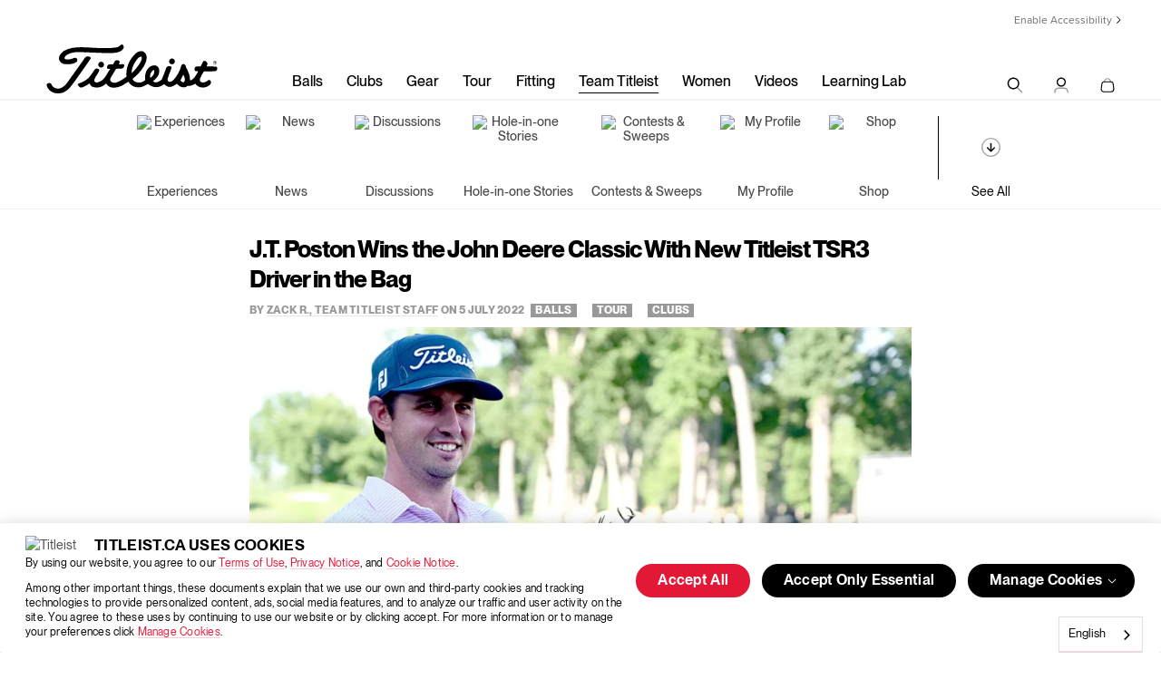

--- FILE ---
content_type: text/html; charset=utf-8
request_url: https://www.titleist.ca/teamtitleist/ca/b/weblog/posts/j-t-poston-wins-the-john-deere-classic-with-new-titleist-tsr3-driver-in-the-bag
body_size: 121301
content:
<!DOCTYPE html>
<html lang="en" class="direction-ltr" style="direction: ltr;" prefix="og: http://ogp.me/ns#"><head prefix="article:http://ogp.me/ns/article#"><title>J.T. Poston Wins the John Deere Classic With New Titleist TSR3 Driver in the Bag - Canada - Blog - Canada - Team Titleist</title>
<meta name="GENERATOR" content="Telligent Community 10" /><meta name="keywords" content="News, GolfBallBlog, TH, TourBlog, SEA, NewsBlog, GB, GolfClubBlog" /><meta name="description" content=" 
 PGA TOUR | John Deere Classic 
 Titleist Brand Ambassador J.T. Poston closed out a wire-to-wire victory Sunday at TPC Deere Run, trusting a Pro V1x golf..." /><link rel="canonical" href="https://www.titleist.ca/teamtitleist/ca/b/weblog/posts/j-t-poston-wins-the-john-deere-classic-with-new-titleist-tsr3-driver-in-the-bag"   />
<meta property="og:type" content="article" /><meta property="og:url" content="https://www.titleist.ca/teamtitleist/ca/b/weblog/posts/j-t-poston-wins-the-john-deere-classic-with-new-titleist-tsr3-driver-in-the-bag" /><meta property="og:description" content=" 
 PGA TOUR | John Deere Classic 
 Titleist Brand Ambassador J.T. Poston closed out a wire-to-wire victory Sunday at TPC Deere Run, trusting a Pro V1x golf..." /><meta property="og:title" content="J.T. Poston Wins the John Deere Classic With New Titleist TSR3 Driver in the Bag" /><meta property="og:site_name" content="Team Titleist" /><link rel="pingback" href="https://www.titleist.ca/teamtitleist/ca/b/weblog/pingback" /><link rel="alternate" type="application/rss+xml" title="Canada - Blog (RSS 2.0)" href="https://www.titleist.ca/teamtitleist/ca/b/weblog/rss"  /><link rel="alternate" type="application/atom+xml" title="Canada - Blog  (Atom 1.0)" href="https://www.titleist.ca/teamtitleist/ca/b/weblog/atom"  /><link rel="alternate" type="application/rss+xml" title="Canada - Blog - All Comments (RSS 2.0)" href="https://www.titleist.ca/teamtitleist/ca/b/weblog/rsscomments"  /><link rel="alternate" type="application/rss+xml" title="Canada - Blog - Comments for this post (RSS 2.0)" href="https://www.titleist.ca/teamtitleist/ca/b/weblog/rsscomments?WeblogPostID=104152"  /><link rel="EditURI" type="application/rsd+xml" title="RSD" href="https://www.titleist.ca/teamtitleist/ca/b/weblog/rsd" /><link rel="wlwmanifest" type="application/wlwmanifest+xml" title="WLWManifest" href="https://www.titleist.ca/teamtitleist/ca/b/weblog/wlwmanifest" /><script type ="text/javascript" src="/teamtitleist/utility/jquery/jquery.min.js?_=638992480281926225"></script><script type ="text/javascript" src="/teamtitleist/utility/jquery/telligent.glow.min.js?_=638992480283516325"></script><script type="text/javascript" src="/teamtitleist/utility/jquery/jquery.validate.min.js?_=638992480282156281"></script><script type="text/javascript">
// <![CDATA[
try { jQuery.extend(jQuery.validator.messages,{required:'This field is required.',remote:'Please fix this field.',date:'Please enter a valid date.',dateISO:'Please enter a valid date (ISO).',number:'Please enter a valid number.',digits:'Please enter only digits.',creditcard:'Please enter a valid credit card number.',equalTo:'Please enter the same value again.',accept:'Please enter a value with a valid extension.',maxlength:jQuery.validator.format('Please enter no more than {0} characters.'),minlength:jQuery.validator.format('Please enter at least {0} characters.'),rangelength:jQuery.validator.format('Please enter a value between {0} and {1} characters long.'),range:jQuery.validator.format('Please enter a value between {0} and {1}.'),max:jQuery.validator.format('Please enter a value less than or equal to {0}.'),min:jQuery.validator.format('Please enter a value greater than or equal to {0}.')}); } catch(e) { };
// ]]>
</script><script type="text/javascript" src="/teamtitleist/utility/jquery/telligent.evolution.min.js?_=638992480283106334"></script><script type="text/javascript">
// <![CDATA[
try { jQuery.telligent.evolution.site.configure({baseUrl:'\/teamtitleist\/',isRemote:false,remoteUrlEncodePattern:'',quoteText:'Quote',datePattern:{
	pattern: '<1-31> <Jan,Feb,Mar,Apr,May,Jun,Jul,Aug,Sep,Oct,Nov,Dec> <0001-9999>',
    yearIndex: 2,
    monthIndex: 1,
    dayIndex: 0,
    hourIndex: -1,
    minuteIndex: -1,
    amPmIndex: -1,
    parseDateOnLoad: true
},dateTimePattern:{
	pattern: '<1-31> <Jan,Feb,Mar,Apr,May,Jun,Jul,Aug,Sep,Oct,Nov,Dec> <0001-9999> <1-12>:<00-59> <AM,PM>',
    yearIndex: 2,
    monthIndex: 1,
    dayIndex: 0,
    hourIndex: 3,
    minuteIndex: 4,
    amPmIndex: 5,
    parseDateOnLoad: true
},timePattern:{
	pattern: '<1-12>:<00-59> <AM,PM>',
    yearIndex: -1,
    monthIndex: -1,
    dayIndex: -1,
    hourIndex: 0,
    minuteIndex: 1,
    amPmIndex: 2,
    parseDateOnLoad: true
},monthNames:['Jan','Feb','Mar','Apr','May','Jun','Jul','Aug','Sep','Oct','Nov','Dec'],dayNames:['Sun','Mon','Tue','Wed','Thu','Fri','Sat'],authorizationCookieName:'AuthorizationCookie',defaultErrorMessage:'An error occurred.  Please try again or contact your administrator.',defaultMultiErrorMessagePrefix:'The following errors occurred:  ',silverlightFileUploadEnabled:true,accessingUserId:2101,accessingUserIsSystemAccount:true,reflowBreakpoint:670,dateMinuteInFutureFormat:'in a few seconds',dateMinutesInFutureFormat:'in {0} minutes',dateHourInFutureFormat:'in over an hour',dateHoursInFutureFormat:'in {0} hours',dateDayInFutureFormat:'in {0} day',dateDaysInFutureFormat:'in {0} days',dateMonthInFutureFormat:'in {0} month',dateMonthsInFutureFormat:'in {0} months',dateYearInFutureFormat:'in over {0} year',dateYearsInFutureFormat:'in over {0} years',dateNowAgoFormat:'now',dateMinuteAgoFormat:'a few seconds ago',dateMinutesAgoFormat:'{0} minutes ago',dateHourAgoFormat:'{0} hour ago',dateHoursAgoFormat:'{0} hours ago',dateDayAgoFormat:'{0} day ago',dateDayAgoFormat:'{0} days ago',dateMonthAgoFormat:'{0} month ago',dateMonthsAgoFormat:'{0} months ago',dateYearAgoFormat:'over {0} year ago',dateYearsAgoFormat:'over {0} years ago',previewZoomIn:'Zoom in',previewZoomOut:'Zoom out',previewClose:'Close'});
jQuery.extend($.fn.evolutionUserFileTextBox.defaults,{removeText:'Remove',selectText:'Select\/Upload...',noFileText:'No File Selected'});
jQuery.telligent.evolution.navigationConfirmation.configure({message:'Unless you save before leaving this page, you will lose any changes you have made.'});
jQuery.telligent.evolution.systemNotifications.configure({explicitPanelUrl:'#_cptype=panel&_cpcontexttype=Explicit&_cppanelid=994a7020-02f3-4fc2-ba7d-be3f0febf9f9&viewnotification=1',notificationText:'System Notification',reviewText:'Click to review and resolve.',andMoreText:' (plus {0} more)'});
jQuery.telligent.evolution.validation.registerExtensions({passwordInvalidMessage:'Password contains invalid chars ...',passwordRegex:'^.*$',emailInvalidMessage:'Your email address is invalid.',emailRegex:'^\\w+([-+.]\\w+)*@\\w+([-.]\\w+)*\\.\\w+([-.]\\w+)*$',usernameInvalidMessage:'Your sign in name does not meet the requirements for this site.',usernameRegex:'^[a-zA-Z0-9_\\- @\\.]+$',emailsInvalidMessage:'One or more emails is invalid',urlInvalidMessage:'URL not in correct format',urlRegex:'^(?:(?:http|https|mailto|ftp|mms):|\/|#|~\/|data:image\/(?:png|gif|jpe?g);base64,)'});
jQuery.extend(jQuery.fn.evolutionLike.defaults,{likeText:'Like',unlikeText:'Unlike',modalTitleText:'People who like this',modalShowMoreText:'Show More',whoLikesOtherText:'<a href=\"{user_profile_url}\" class=\"internal-link view-user-profile\">{user_display_name}<\/a> likes this',whoLikesOtherTwoText:'<a href=\"{user_profile_url}\" class=\"internal-link view-user-profile\">{user_display_name}<\/a> and <span class=\"who-likes\">1 other<\/span> like this',whoLikesOtherMultipleText:'<a href=\"{user_profile_url}\" class=\"internal-link view-user-profile\">{user_display_name}<\/a> and <span class=\"who-likes\">{count} others<\/span> like this',whoLikesAccessingText:'You like this',whoLikesAccessingTwoText:'You and <span class=\"who-likes\">1 other<\/span> like this',whoLikesAccessingMultipleText:'You and <span class=\"who-likes\">{count} others<\/span> like this'});
jQuery.extend(jQuery.fn.evolutionInlineTagEditor.defaults,{editButtonText:'Edit tags',selectTagsText:'Select tags',saveTagsText:'Save',cancelText:'Cancel'});
jQuery.extend(jQuery.fn.evolutionStarRating.defaults,{titles:['Terrible','Poor','Fair','Average','Good','Excellent'],ratingMessageFormat:'Average rating: {rating} out of {count} ratings.'});
jQuery.extend(jQuery.fn.evolutionModerate.defaults,{moderateLinkText:'moderate',reportLinkText:'Report as abusive',reportedLinkText:'Reported as abusive',reportedNotificationMessageText:'{NAME}\'s post has been reported. <strong>Thank you for your feedback.<\/strong>'});
jQuery.extend(jQuery.fn.evolutionBookmark.defaults,{deleteBookmarkText:'Unbookmark {content_type_name}',addBookmarkText:'Bookmark this {content_type_name}',processingText:'...'});
jQuery.extend($.fn.evolutionCodeEditor.defaults,{editorUrl:'\/teamtitleist\/cfs-file\/__key\/system\/ace\/ace.js'});
jQuery.extend(jQuery.telligent.evolution.ui.components.forumvotes.defaults,{modalTitleTextThread:'People who had this question',modalTitleTextReply:'People helped by this answer',noVotesText:'No Votes',modalShowMoreText:'More'});
jQuery.extend(jQuery.telligent.evolution.ui.components.forumqualityvotes.defaults,{modalTitleText:'People who voted on this thread',tipTextThread:'View Voters',noVotesText:'No Votes',upVoteText:'Vote Up',downVoteText:'Vote Down',logintext:'Login to vote on this thread',modalShowMoreText:'More'});
jQuery.extend(jQuery.fn.evolutionFeature.defaults,{editFeatureText:'Edit Feature',addFeatureText:'Feature ',processingText:'...'});
} catch(e) { };
// ]]>
</script><script type="text/javascript">jQuery(function($) {
	$.telligent.evolution.messaging.subscribe('userActionFollowToggle', function(data) {
		var e = $(data.target);
		var userId = e.data('userid'), accessingUserId = e.data('accessinguserid'), v = e.data('follow');
		e.html('...');
		if (v) {
			$.telligent.evolution.post({
				url: $.telligent.evolution.site.getBaseUrl() + 'api.ashx/v2/users/{FollowerId}/following.json',
				data: { FollowerId: accessingUserId, FollowingId: userId },
				dataType: 'json',
				success: function(response) { e.html('Unfollow').data('follow', false); },
				error: function(response) {  e.html('Follow').data('follow', true); }
			});
		} else {
			$.telligent.evolution.del({
				url: $.telligent.evolution.site.getBaseUrl() + 'api.ashx/v2/users/{FollowerId}/following/{FollowingId}.json',
				data: { FollowerId: accessingUserId, FollowingId: userId },
				dataType: 'json',
				success: function(response) { e.html('Follow').data('follow', true); },
				error: function(response) {  e.html('Unfollow').data('follow', false); }
			});
		}
	});
});</script><script type="text/javascript">jQuery(function($) {
	$.telligent.evolution.messaging.subscribe('userActionFriendshipToggle', function(data) {
		var e = $(data.target);
		var userId = e.data('userid'), accessingUserId = e.data('accessinguserid'), v = parseInt(e.data('friendship'));
		var t = e.html();
		e.html('...');
		if (v == 0) {
				e.html(t);
				$.glowModal('/teamtitleist/user/requestfriend?UserId=' + userId + '', {width:670,height:390});
		} else if (v == 3) {
				$.telligent.evolution.post({
					url: $.telligent.evolution.site.getBaseUrl() + 'api.ashx/v2/users/{RequestorId}/friends.json',
					data: { RequestorId: accessingUserId, RequesteeId: userId, RequestMessage: ' '},
					dataType: 'json',
					success: function(response) { window.location = window.location; },
					error: function(response) {  e.html(t); }
				});
		} else if (v == 1 || v == 2 || v == 4) {
			if (v == 4 || (v == 1 && window.confirm('Are you sure you want to cancel this friendship request?')) || (v == 2 && window.confirm('Are you sure you want to unfriend this person?'))) {
				$.telligent.evolution.del({
					url: $.telligent.evolution.site.getBaseUrl() + 'api.ashx/v2/users/{RequestorId}/friends/{RequesteeId}.json',
					data: { RequestorId: accessingUserId, RequesteeId: userId },
					dataType: 'json',
					success: function(response) { window.location = window.location; },
					error: function(response) {  e.html(t); }
				});
			} else { e.html(t); }
		}
	});
});</script><script type="text/javascript">(function($){ $.telligent.evolution.media.defaults.endpoint = 'https://www.titleist.ca/teamtitleist/callback.ashx?__type=Telligent.Evolution.Api.Plugins.Endpoints.FileViewerEndpoint%2C%20Telligent.Evolution.Platform'; }(jQuery));</script><script type="text/javascript">(function($){ $.telligent.evolution.preview.defaults.endpoint = 'https://www.titleist.ca/teamtitleist/callback.ashx?__type=Telligent.Evolution.Api.Plugins.Endpoints.WebPreviewEndpoint%2C%20Telligent.Evolution.Platform'; }(jQuery));</script><script type="text/javascript">(function($){ $.fn.evolutionComposer.plugins.mentions.defaults.mentionablesEndpoint = 'https://www.titleist.ca/teamtitleist/callback.ashx?__type=Telligent.Evolution.Api.Plugins.Endpoints.MentionablesEndpoint%2C%20Telligent.Evolution.Platform'; }(jQuery));</script><script type="text/javascript">(function($){ $.telligent.evolution.language.defaults.dateEndpoint = 'https://www.titleist.ca/teamtitleist/callback.ashx?__type=Telligent.Evolution.Api.Plugins.Endpoints.DateFormattingEndpoint%2C%20Telligent.Evolution.Platform'; }(jQuery));</script><script type="text/javascript">(function($){ $.fn.evolutionUserFileTextBox.defaults.endpoint = 'https://www.titleist.ca/teamtitleist/callback.ashx?__type=Telligent.Evolution.Api.Plugins.Endpoints.UserFileTextBoxEndpoint%2C%20Telligent.Evolution.Platform'; }(jQuery));</script><script type="text/javascript">
if (window === window.top) {
	jQuery(document).ready(function(j){
		var redirected = false;
		var ensureLoggedIn = function(){
			if (!redirected) {
				var hashData = jQuery.telligent.evolution.url.hashData();
				if (hashData._cptype){
					redirected = true;
					window.location = jQuery.telligent.evolution.url.modify({
						url:'https://www.titleist.com/my-profile/global-signin-redirect?returnUrl=https%3A%2F%2Fwww.titleist.ca%2Fteamtitleist%2Fca%2Fb%2Fweblog%2Fposts%2Fj-t-poston-wins-the-john-deere-classic-with-new-titleist-tsr3-driver-in-the-bag',
						query: {
							ReturnUrl:window.location+''
						},
						hash: ''
					});
				}
			}
		};
		jQuery(window).on('hashchange', function(){
			ensureLoggedIn();
		});
		ensureLoggedIn()
	});
}
</script><!-- Google Tag Manager -->
<script>// <![CDATA[
(function(w,d,s,l,i){w[l]=w[l]||[];w[l].push({'gtm.start':
new Date().getTime(),event:'gtm.js'});var f=d.getElementsByTagName(s)[0],
j=d.createElement(s),dl=l!='dataLayer'?'&l='+l:'';j.async=true;j.src=
'https://www.googletagmanager.com/gtm.js?id='+i+dl;f.parentNode.insertBefore(j,f);
})(window,document,'script','dataLayer','GTM-57GQ6K');
// ]]></script>
<!-- End Google Tag Manager --><script type="text/javascript" src="https://cdn.weglot.com/weglot.min.js"></script>
                    <script>
                        Weglot.initialize({
                            api_key: 'wg_b7786d1d17443bbd10adc42d29c662239'
                        });
                    </script><link rel="stylesheet" href="https://www.titleist.ca/teamtitleist/cfs-filesystemfile/__key/system/h-00000000814b165f-https-wwwtitleistca-443-css/platform.less?_=638871535339789561" media="screen" />
             <!-- meta cluster -->
    <meta name="viewport" content="width=device-width, initial-scale=1.0" />
    <meta property="og:image" content="https://media.titleist.com/images/titleist/facebook/Titleist_FB_Default.jpg">

    <meta name="msapplication-TileColor" content="#ffffff">
    <meta name="msapplication-TileImage" content="/build/assets/images/icons/PNG/mstile-144x144.png">
    <meta name="theme-color" content="#ffffff">

<!-- icons & favicons -->
    <link rel="apple-touch-icon" sizes="57x57" href="/build/assets/images/icons/PNG/apple-touch-icon-57x57.png">
    <link rel="apple-touch-icon" sizes="60x60" href="/build/assets/images/icons/PNG/apple-touch-icon-60x60.png">
    <link rel="apple-touch-icon" sizes="72x72" href="/build/assets/images/icons/PNG/apple-touch-icon-72x72.png">
    <link rel="apple-touch-icon" sizes="76x76" href="/build/assets/images/icons/PNG//apple-touch-icon-76x76.png">
    <link rel="apple-touch-icon" sizes="114x114" href="/build/assets/images/icons/PNG/apple-touch-icon-114x114.png">
    <link rel="apple-touch-icon" sizes="120x120" href="/build/assets/images/icons/PNG/apple-touch-icon-120x120.png">
    <link rel="apple-touch-icon" sizes="144x144" href="/build/assets/images/icons/PNG/apple-touch-icon-144x144.png">
    <link rel="apple-touch-icon" sizes="152x152" href="/build/assets/images/icons/PNG//apple-touch-icon-152x152.png">

    <link rel="icon" type="image/png" href="/build/assets/images/icons/PNG/favicon-32x32.png" sizes="32x32">
    <link rel="icon" type="image/png" href="/build/assets/images/icons/PNG/android-chrome-192x192.png" sizes="192x192">
    <link rel="icon" type="image/png" href="/build/assets/images/icons/PNG/favicon-96x96.png" sizes="96x96">
    <link rel="icon" type="image/png" href="/build/assets/images/icons/PNG/favicon-16x16.png" sizes="16x16">

    <link rel="manifest" href="/build/assets/images/icons/PNG/manifest.json">
    <link rel="mask-icon" href="/build/assets/images/icons/SVG/safari-pinned-tab.svg" color="#5bbad5">
    
    
    <!--[if IE]>
    <link rel="shortcut icon" href="//www.titleist.com/favicon.ico">
    <![endif]-->
        <link type="text/css" rel="stylesheet" href="/teamtitleist/cfs-filesystemfile/__key/themefiles/h-00000000814b1659-s-3fc3f82483d14ec485ef92e206116d49-stylesheetfiles-https-wwwtitleistca-443/screen.less?_=638871535334796663" /><link type="text/css" rel="stylesheet" href="/teamtitleist/cfs-filesystemfile/__key/themefiles/h-00000000814b1659-s-3fc3f82483d14ec485ef92e206116d49-stylesheetfiles-https-wwwtitleistca-443/print.css?_=638871535355683107" media="print" /><link type="text/css" rel="stylesheet" href="/teamtitleist/cfs-filesystemfile/__key/themefiles/h-00000000814b1659-s-3fc3f82483d14ec485ef92e206116d49-stylesheetfiles-https-wwwtitleistca-443/handheld.less?_=638871535345346197" media="only screen and (max-width: 670px)" /><link type="text/css" rel="stylesheet" href="/teamtitleist/cfs-filesystemfile/__key/themefiles/h-00000000814b1659-s-3fc3f82483d14ec485ef92e206116d49-stylesheetfiles-https-wwwtitleistca-443/tablet.less?_=638871535355563106" media="only screen and (min-device-width: 671px) and (max-device-width: 1024px) and (orientation: landscape), only screen and (min-device-width: 671px) and (max-device-width: 1024px) and (orientation: portrait)" /><link type="text/css" rel="stylesheet" href="/teamtitleist/cfs-filesystemfile/__key/themefiles/h-00000000814b1659-s-3fc3f82483d14ec485ef92e206116d49-stylesheetfiles-https-wwwtitleistca-443/analyticswidget.css?_=638871535335216716" /><script type="text/javascript" src="/teamtitleist/cfs-filesystemfile/__key/themefiles/h-00000000814b1659-s-3fc3f82483d14ec485ef92e206116d49-jsfiles-https-wwwtitleistca-443/theme.js?_=638871538235839843"></script><script type="text/javascript" src="/teamtitleist/cfs-filesystemfile/__key/themefiles/h-00000000814b1659-s-3fc3f82483d14ec485ef92e206116d49-jsfiles-https-wwwtitleistca-443/analytics.js?_=638871537089670425"></script>
          <link type="text/css" rel="stylesheet" href="/teamtitleist/dynamic-style?ThemeTypeId=0c647246-6735-42f9-875d-c8b991fe739b&amp;ThemeContextId=00000000-0000-0000-0000-000000000000&amp;PreviewKey=0&amp;Theme=3fc3f82483d14ec485ef92e206116d49&amp;_=-1191468389" media="screen,print" />
        
              <link rel="preconnect" href="//ajax.googleapis.com" />
    <link rel="preconnect" href="//fonts.googleapis.com" />
    <link rel="preconnect" href="https://s.ytimg.com" />
    <link rel="preconnect" href="https://www.google-analytics.com" />
    <link rel="preconnect" href="https://www.google.com" />
    <link rel="preconnect" href="https://4896560.fls.doubleclick.net" />
    <link rel="preconnect" href="https://script.hotjar.com" />
    <link rel="preconnect" href="https://a.optmnstr.com" />
    <link rel="preconnect" href="https://foursixty.com" />
    <link rel="preconnect" href="https://www.youtube.com" />
    <link rel="preconnect" href="https://media.titleist.com" />
    <link rel="preconnect" href="https://connect.facebook.net" />
    <link rel="preconnect" href="https://cdn.rejoiner.com" />
    <link rel="preconnect" href="https://rj2.rejoiner.com" />
    <link rel="preconnect" href="https://vars.hotjar.com" />
    <link rel="preconnect" href="https://in.hotjar.com" />
    <link rel="preconnect" href="https://static.hotjar.com" />
    <link rel="preconnect" href="https://api.optmnstr.com" />
    <link rel="preconnect" href="https://l.sharethis.com" />

    <link rel="dns-prefetch" href="//ajax.googleapis.com" />
    <link rel="dns-prefetch" href="//fonts.googleapis.com" />
    <link rel="dns-prefetch" href="https://s.ytimg.com" />
    <link rel="dns-prefetch" href="https://www.google-analytics.com" />
    <link rel="dns-prefetch" href="https://www.google.com" />
    <link rel="dns-prefetch" href="https://4896560.fls.doubleclick.net" />
    <link rel="dns-prefetch" href="https://script.hotjar.com" />
    <link rel="dns-prefetch" href="https://a.optmnstr.com" />
    <link rel="dns-prefetch" href="https://foursixty.com" />
    <link rel="dns-prefetch" href="https://www.youtube.com" />
    <link rel="dns-prefetch" href="https://media.titleist.com" />
    <link rel="dns-prefetch" href="https://connect.facebook.net" />
    <link rel="dns-prefetch" href="https://cdn.rejoiner.com" />
    <link rel="dns-prefetch" href="https://rj2.rejoiner.com" />
    <link rel="dns-prefetch" href="https://vars.hotjar.com" />
    <link rel="dns-prefetch" href="https://in.hotjar.com" />
    <link rel="dns-prefetch" href="https://static.hotjar.com" />
    <link rel="dns-prefetch" href="https://api.optmnstr.com" />
    <link rel="dns-prefetch" href="https://l.sharethis.com" />

    <link href="/build/assets/stylesheets/fonts.css?v=1.5" rel="stylesheet"/>
    <link href="/build/assets/stylesheets/icon-font.css?v=1.5" rel="stylesheet"/>
    <link href="/build/assets/stylesheets/titleist.css?v=2.1" rel="stylesheet"/>

    <!-- overrides -->
    <link href="/build/assets/stylesheets/titleist-overrides.css?v=2.2" rel="stylesheet"/>
    
<link href="/build/assets/stylesheets/inline.css?v=2.2" rel="stylesheet" inline/>

<link href="/build/assets/stylesheets/main.css?v=2" rel="stylesheet"/>
    
    <!-- head script (20 KB) -->
    <script src="/build/assets/javascripts/vendor/modernizr-3.6.0.js"></script>
    <script src="https://www.google.com/recaptcha/api.js" async></script>
    <script async src="https://platform.twitter.com/widgets.js"></script>

    <!--[if lt IE 9 ]>
    <script src="/build/assets/javascripts/vendor/respond.min.js"></script>
    <![endif]-->
    <script>
        if(window.location.pathname.toLocaleLowerCase().indexOf('teamtitleist//') > -1) {
            window.location = window.location.href.toLocaleLowerCase().replace('teamtitleist//', 'teamtitleist/'); 
        }
    </script>
    <script>
    // Picture element HTML5 shiv
    document.createElement("picture");
    </script>
    <script src="/build/assets/javascripts/vendor/picturefill.min.js" async></script>
	
        </head>
<body spellcheck="true"><form name="ctl01" method="post" action="./j-t-poston-wins-the-john-deere-classic-with-new-titleist-tsr3-driver-in-the-bag" id="ctl01">
<div>
<input type="hidden" name="__EVENTTARGET" id="__EVENTTARGET" value="" />
<input type="hidden" name="__EVENTARGUMENT" id="__EVENTARGUMENT" value="" />
<input type="hidden" name="__VIEWSTATE" id="__VIEWSTATE" value="3+S1pA99Ah2u9JnmZsbYeUUSGCkUOFo+TWYy98lS6WZp4TOcXmlcp3ox886evcKZqdGQgIlFr5RxFg/J9XFDVPXbWkUAOGd/pOmDPSiCmzVEDnrQkVAb//SuNPz93K1jdiC0d5r3HcOv8E7geoOcOFR7NXeYwpvDXpwhOgcsSh8gVpjWbNiU8349NtwU4xBDjqR0MsnkFDheTqezy0pZzFApbsJTw6mpLDHyk1UzweLdkzrBJsKYn2s3v1d1eLD8zJC2NsWG9XdemBn/J7RIQnVhhejQaDjnj8eZgytHQjxvNEBn/xnT0gmyeBKkK5aSwqw3HteuX73XBZn9BVkzW/PIF7YLz0ow+8MageiAJekzwAIWnW/Dx6C64ICHCE1mRc12raLcpB2pztsL+VBrAlAJN+3/pesclwYXd39XoyL4LBcXVttyVJWIog52w5XQO21jizmn/yqRcJOrLE0Y3lY2Imfz8MsoU1T9HZJPgLzBTeaAfIZKdR+o4ey5B+rvTSiQNMwI8AqHP+Rk80jtJPSVpvkzWBeDkyDavYL/rsdsQCFXMbKB0FOglPKWoXTgyo+FSYFEA3mb3SjDwcVefHkCreeNXguLnvEqGgoK6tQwu0zSTyLH/zSCnHz4GvRJAPmf2Y6Kx6yVx862xlcbS74nvxeMZGvtzVoLtEA5n18EXmo2aPw4UgMpL5h8CV2tGDR7y2901hLDZj/PbonrNWSmrpkBs6RRtFBHiq9Vg1wO1Fh03xOyYeFhTbCIRl+LuwtxH8S/Sh0ieBe0pfW9UGFMEecYY8/3OTKvECCMHQEjlxBoI+2JvfL2aWwTQwGG99HU9jq86f/jodBIZduLgzPtAYW/O62CcM1l1eGWYw5CbtXI10wEk+k+7Dkp4P8le6vsn3/Gv5hAVaEq43xTEe+XWo0aFJUcZ69avlyjuqBFKhn/iEqk/xDaNOt9hnTChjM0RSKkJT19+//p+ozXa1QfcBX+MTBTDOrGfC5EvQYW1YAEi7EBl13Omo9vEnwo0SPbtob7fF3LeYwE4U04MP6J3MW/WevoSkEO/gsJylnH6haM/Nd6Vb88kRLoCxcVSmqH3w5MaVZvPOIRX7tH46IdHnqs4UhwG49IK3t7bWsC0OIid6Zkb4UER1IzhQTRHRmB+iS1ci595HCm1Ch1otp2SHSB8bR7xJu+GhzFb7LNCC6rFk3bSQCJkcIZYKEgbVDdHJ1rGC3cf7JPf9wK2HToStMEs46Qw8XOu9KkcEEka/jk/6DMIGOl/UfSPEvAdeWCPXZHJggGFFERc3jJwfK8uxzeJPOa1SNH8R/cPL558J6HHWo3ZQCKRrOj7/1es4pXigfxSM8wfv5/0PGS94fTcEhX+yIDTPSKK+uKS8WM2xJBW/Ej3NDMN2T7v6/5O2wZeyz9i+BUV4UoneBH93ilUYJviifWzlkiuyDYMuNAcbhpcf2Q1Ud5rgHVcDoVHZ+yShWFqGvjUFbAg5fVb6AECSTFSK3raoY4/q/wjP7aq4/cSDTlzt2RMs1lTyS4I0uBvm3j+3N/Ie7TOBQuCt0VSxX/mr2m0qzaNstVqbOZkHF+I+pZgAvH1Sy/7oFE6R1lJBLsEcgMqiNR61igsOD9RqCKgsFkpHlJnGpTCoMc11Hf2IZ5Y5PkSPTDnsck/MuYGP34+IdqhGugSFwu6fJcyrtrOaCkZu2LWXkGG440VI3DoAIyM+YgSm1sF02zbLX5bictTTTgyVT9frDQezDUfZ2bmwj0tszQgcgw3og4K8v+o0XJX34qJnqZ/+e+Ss0iZ37nc8dUoNNqlw2T9c7j8xzklbUHroy7LFx4Azk4uCBulagahRLJpT0ae9I82C4wcyeTPyfhgOW75q/Ig+bNJzMWyF53Z55r8Rcj3QcdRX6AZoJO0e7/77ufWfaH8R9VMZ+aHnNpKnUcr5L5xoWFX8ZeBGU0Lsk9mKp0+jiT9R/JhJYVzHSi7N9Xp2pP33ntOoFMlwxWWCyeWac+qrTa4bnWyXvYs3J4XAD8iEEH+i9qV9DiU5k0qUsyjoJk5wtErfaho1uZ0jxwEiu08dIUJ8w6oMz+kWW86YVMbAY9aASh9oqG79g2PI//gB5Ia5NyvRpEV2Fgn3QPmp9BYHhAOuz3miLOHFqYLDGnDAz86DvTPY/f/utThVx5SIjs9foUeDms5Z7125bWJMQQ1S5FxR+7ifwmpjJ32XBj5bz9sqUx2d9t0cOzvjc3K8HZx/rePJrRg0pSuFFc7eqDFNHg/ZnoeN42mrlfakpi62jshaRYtkf/ANXUgrHB9tOFew/zGcPRKPz/9vnQmyNlM11OzxjoxPGdrAZMwqE324pg37goZ9H8IVL7nuisKjYeDvGhOnGhGu2w6RCMZM2Q0ouNy+EFqEA56Ig24sPcj6YoLj0nuAEz8wwprp9QD/2ZlKUCLsakWEeXF67MD9TkwbIVQ6OCAyGcL50bMBjpxQz1g5JbqqIgu5KsT7GVme+7mQ/SZCxI6mMJ+4lwhEWXCf/Fr6NkSIlgCeIyA8gxy+POCS3pOGMxkoWLgR80gdiKRELWWOZ//RWoX3d7Wouie2Jw42//sz4+iQVKyqwQkKkNbVdXlblWvYWBq859pw+Ka0uSIfV8kUbB3qggkO2RGeQyp+6vCEQOi2SY/2z7BGlsNyd/sIW0gjTzWo4uaI4zU877M9p3GNpVTVmWu8NTMicDAUZ+QBEp5cZ6oZ33wOuspgb1GP5NRxypKXzO/jknsi6XgmyZGJKwkjOih4F7B8qwIF3R4PeOA2KAo2XbF+teLyE8uAsr23w0f+GMZ1T31bnF/IlQ0kP3IsVOJXs5i6sebcdOy2wf5L/oLGBO6zJLoszdFbLnOZsE/oNRqimu5BoauaTiZjopZ3WdPk7z0gfNf4wNoCBlzyWBwVAosY9qVxJo0sT/FVkJw/X/qvt/1fhByopogaEnNXHQ4AzIMVgJhKhyTS/sRPFkTJB035zeyHmzlqfuTFrwmyvssBI8qGHVAPXU4gIZHxBNQ92htor5KNsgTUQGltkxt+IbSD++4FFFTDgZqXKYKUZNKsuv4cLE/DxNebF43m2QZn7aeDF6pucLBNQNOSPKIiyChxSmuB17a8nT5Mgm1tDwe4lYTXTeqvfARJhuB+HNXiGoVKiKrhqvpG93NGHJVIbhBz3wfI7DWbb+59sSC79fJwKEfpFWAH/2L4R7yxQxBMno0KOadgoBNZxrF0CwRAEVMCo4BcQB3JtJl2xSJfowOHXHNamunFOLfnOhdcVlIlvhXAR11DRtW0YQUtpeKbsdJNjEvz+dbsw2P7C9OgF+M8R6lAZNU3M+xeKvdee/lSEUBClgVNN1V1LU90HB3ESalukDmGceX4DaOUpxSLF1/kk6AFabKwaz0pCQXXWVWAJkmhowSctgooleY9W+pl2gXVxDSJJ+ADdG9FvhppuGfASOUWgw0PONrpdybImcgYllX6gTDDvtr4LoTQM6QSOGziYn43MwvJnXDv3mU9zKFgcRCwN2grCwJO1/FnG69pEenot1ft1wKBJWMsmbvMcNdEpPqxkajLV6wY7JUf4BLuuCboNBpsWpSTYmUJXMCTuzFvRWBfPx6rowgi1qSm64gHygQto1JA5XSlyd+J8WGQbbXvBWbEZO9AA0md6sOS+0wqk++QIwkriSDUvWzwEHgrKbwPc4u7B/pLHHpFIlkahIBuPA8FaOM5Wp90DFWXQO+RRecG/TsO5K/cLnE4pjT5UBCmn/oRJ8qXzbX38WTtdPeYGnC/1iolHk2oXfnFCV/AcjQlRp3LTG+7qKlq8uyFPnVrOPwx06Y7Brc3vihW6juif7XCFVgqw76OLkalQCNaYjTXnG5yXlPjIw0pDSHJh6ACTQWTXxBX1FV/[base64]/8QLhBdorzbpl8OEEMNOaX97E/vlEzwqAb5fef7rxasqE//aKIZ1RBm7L2EI3qt/sPUvUZaFn39C9kiMSgGV6Yh06MneiVW7f3TBqLZx5UU/wY1YCOQFxPDs91DSi4j500bsGn1DS+6HM39w9bNbB5CYh/6UiTDQ0/waZic7Bt9uAVXxZCHIjFJ9fPTiFvfoOmwBbx1ISIQtgFnuLJqJTij3hZE9Jl5jwwrbCdA3EmDnbygE0cYgrK+/AIWnSe0krUIdXKoGAAny9vaTwS9OukANG6nMMnu8cAagJELAvl3Ieo+sW7V8+j1pvpbXAST0hdvm+QVblGp9JfQLDfa2DQLyuf5oWRzoNwa13BeqfT4NV3spD4W1ue67ah2ya9cDi2Sn7oxi7XsJq281GYMml666eSTfGC4NLklwfWPiuhGcP5VvQj9/Tl/cDxCunHZ3hisdCkMeprpBXD/zlfIj3ahvGjs9SjCd+U4cVZvvSKwYBCdvvRigqO7ZbH3lksU8NOrTTFJmmc5WH/l4S0l3CVZlF3vn2+xVQ6xQK0u45/QHprWOyCn/K0047Awt+IuVth41U92EEhtE2lZdD/6rT4VvHsg0Fy2HhYKZ1OGzCMp1oiyHb+NO1lkuHi2u/fGf6j8OAlIuOiykQ+t8mnzvPvTft6f/bEK25oij8AHZIYIqCLoGbcig+bDHUP26QpnPG1NnxFIlC409SXG9bgLhvqnzpuS0+vZSpqiqFQWvpZslxYLKFiEaF4ftrw66fFhoKqvCIVQ8vAajzGaxgIizUiF2UnTiufsIRsCgxXMQSXKh4InYoO9uDjj3EIb15d3EVq1cx3dcBFCM9r8FMVHpOHxMS/81YNYSrY2xWCy5LVlTpT6ncskOUEvpXHCEQpa9R4qCH+Mk1j0g2ovAH/UlXJ3IBWziW5oLkShzCV332PgeBz5l1GMRmoLKdxba3xYBAElI62iv8GUXivDTbFYYYDO7fQVPd42xhNgeghiLYddADzm4EPASC7r9GI+bwKWaOUC89/z62JWjNcPAH7BVLAk10egiHM+d8KCcBsHnogSv19b/Q8AyDX4YBTkb+byByo20SH8B+dMAwCdxucKT+fiCYEGkEnwVv6neDNbEFK3Byt88faqjJKE90zRyPlqgm0XJuAGeb5Vkg5HOLMukWjJPli12sxv65v5/EPJBIQmWSZMekKA9vgzz9uBQrlL0bubFElDYXvjT3GKLavvmNpwvleFiZBt9fVhTCuOYly5vM9mNpge521hemUSFwrL0clu84W8YVuSWXaxL2eMQ8rE7etP5nLFbQTtC9HouQYsqmj79UJRDSTia28v8FfSV/+B1536q8ktvMA3ozGqIT/fMWl/[base64]/qFPn2lopTKU3l+iuGdbd12YPR+PxEtmQENEw9u09bEMibQxcRsGxzMVHSZQcsyEzObMKehi9pNUCe8e8CZQv80pwXvixO59KkHYTkMUOOKCAA26F6gbriijAS3QLulSyq6m88mTRBB1YXn9VX2qpbwz/pIKazrUDhpWgo9HvbLJwZjwVwU10w3HNquTAzwNHES9QojSrjkPnIU73xu0MqPEAq09mDRNwUx20yjYyph1h4lgGQAuy0I2eGWdDa2Ytz+czgElP2Fjy8UIYLIwe+tISDCM/LAw2rUQ/3SbwH//eJhcgqYUZUuFADeh3YGzNgjx81Gn6SJ1DXaC+TNX+8mEVIQ4bKKMpJxJnSfK2HSYB3793dqeVEXp8X+iUv+tHZBJfr/BWy6TCpSSn6Y3WZTmsQk9Qmp6WW2zYtIS5H/9Elh9QP2b2fiA8uwTBJRZo34qRomBHT/68yF9OelfDLk/l/PL0lRGhROY6ftldHOF763zIrX2ST9n36T7ell2PHTSNnLNwcCv5Zt71VJ3lUGycNLBHa4yq0BAK67caDoJ0tmvblzOqZpS2rwxEBFM0VX2GJFk6TV9DNZ0A8QJQO0YoaJ2e4CiMfX59uZMvcSXu/3cwFTW2qLjuTCo/btYesvopZZK2+txUN1T8xl4EnKw2hZkj5K2wZXPc7tl4eCy6su+JDYkxDEB3BPe05MrV5WgfijTtcCOFJd47XdHSjzzcs7MIR+JmIQw/[base64]/BujLZSEP+h8G7OQ2tHJiNlI+yfh7yLyk9uOPKedGD7TCJBYY6b/GGMKpM24Njr3mcbi5yPLgHc2z5zsx+VM+LRwJkqDHXRfDdVdWC5UHMKpBkfg4M22d9jFaxpJCMOaUQ+fQ2ix1r8qYaFNdK9/Bxa6beNfKJNplNzQ33Yj/X4Y9VBoCLITknKUB0xgNIgv/th/mCJA9Up4/vG46pZv7E1ALqYVae/x+ufXZLyuZstQMKwz3obTyxW3kekVU1jZrYgrkzq80ZVOdUJ6AVKzjiTO61XhPwBxgPXhioDhJUkCvm3q4eMAHPMAKS7lbuCvYOOg5S00zQLgD1UwQvPCjcPXiV9Zu24GuNTUWZXHfkHeMBjyNHaDsngatAnaF5j5+R9WqWTZmWnbf+x3Y3Ig9FdouX8ilwr/0Jv0KRrXfYUgUyHMBF1tXtQh3m4dyj+JbW7Gc/VTb8j9PQnn0LFGqfz5Q0snbv/xRaiZFuUyCmVSjHyAHSxeRv7eHHFIV1tZb5XlEkCRzRq8+RWCBtf7bgJ2apbArAIRF9i0FV6SOjir0lgKaCKn6xxAjwlYPL02RrndOvvJMTfgDucJCliVeyQZqGPTlAf1m+TWQozqrTWbRCFLc0sytT3SAfQs6RRCOTePdyL8uxEDw2v/hCcx55NL7cUnqSOHF4mrawfDVW9Ls7J2HozEZgEAR/Pnmu6bUDr05wFT7jV1XBtRSWKdnYlQsk7K7WVDbX4WIr7zPCiGclw99aqTi2rMv/bZ+WFIJpyBXXR+wUdat86uHYiUI6SSnqjOg/fxnvgyWAo6Itd9iUbfAUT36vCtOvr5FGKSGOTvAiV6dKlAOTgXFjhUzLpr3BpzoOt/rGf8ValCSTHvhnEygV/9DnOU9OIVUudcW5rg0zn2ODoHSECryIkHCYNHXsSgseD/VmzRvjCzvwxf0NkRJVymWp6Zy0a1AmsacHXs1ZteG7IFqc7SGrtxRbcRf0lgo2c86LY5HjHFHJCeowQ8MgFsYCpAO4mcrgK2r2hZ45Hr2WlZFvp2N9lAqI1w4QYMERYifnh/GvK9CfjaGGasLaVVff4qIYaccPbI39gDXYwxbnm4s/[base64]/+Sv3XFmAMjx0Jb93vQOrZUuIwAx69EvzMK2RM7ScEQMUb1K+Qy22SUdUNiLMQ9g0VrjTzfwFnOR/+CkyY4hNlKGoSlXBTGf518681BsR5+IcTUmbdIA4/[base64]/vT/wXHvmVruZYSwXwv/hnO3uGhFgDm8G2IWJSFEiMZ56Qrn+/+bdDSfs/g1zVtYNUnMci0ZjDRWduq4apJo8EAEwVyc8mz9jV9BM9PJH2cz62OizjnO8N4cKbJb1xuEU9jug/opC22qCOhb0hPQ6qO9Sd1bhaDXyDdTG17dJwD+8gOMUfPuwQYthSm0chsB+OIvW2CRK9uALFuHhLbqpXr1aT0096U80HBF7aq+RUQcnkHeqE0CmMwNlP7VSANao0fW8B6FlhNWSEZ6nvjYRQi+sbr/ES09u8sbNSmY6O4Xb4X0NjzpqPHmuLQbiah+7Oc31k4gZTK0/Y79SU1dqzIO7bJ71dVQqqhRtjtcy7PvJ4MTbo0zj5cIkUzj7uACx52vXO25/4c3/1N2dCNL3DApO+JLOqsJ5Weri7ueQq6x33OUrM4DtmvCOhsdms9S+aahVz1x+cmXsj9k8APmFk0PvZ+KqiP2mq8Co4Jz+XxLBZalKxlp0USPyMigwrbrDF/Jm7nPLz8eoJ+UosXecQaLQh5w99L/emc8BXTmqtTzNC0/D+HiBc/hyQncwylcvMqlRKhQqyMyGCoOhUmytIyoxAdXUvoUigbdNmfKIMm/dfCnzIGhBssEUVbzzbXVSkLBew6h9NhAocDDnezHWG/VnIWQIzzQ/jUVigtM3YnZTDo+ETX5DpT5WL5lupo6k3PETEJ+CoeFjOQ1azvp7pqCP41kDnahj1KVCgo7ERL+0detqQKD/UDcK2PcXaT9V+uC0OeCd+62ooPsYUUQrfJ8HRFS6b/mQkDXcqcYBFFyq4FPQDcQRJWMYA/+Kulkf717Uc/TbXByizc/V8fNQ3YsvOI/DADsPI1kxJWj+fVFwQ9v//nfwaw06of4q4fL64Lcdy6yRnqesG3HUiQ4bUMAW9AU3wKfpP1Yk/TDzyK97V3/5pxp/A+rEPtGmkvpOHQmeP1dBAq13+pKgefU9tgrk5DbLbV/U91LWrZLx+i7HROiM2R1z7tHNdoJcCuEM6zPx8HabE5r3+AMCDRmWRxWvSIcEoihk0Drn7i0IJC4OheQJpsLj45awIrhdmxpkJDtEQtca4+gZTesTl3ajVdG6S/5H9L6MU0HV7asA6Lw5q0UoMqW734y0on569o3BAlfXR7HBO9zSGtLXtr21B1g1EfjhGutSFJxJZGVW/icEDs/eE31yEA/Fa41tesZ+w5X69YIyok8y/SezN3chI29CPnMxg0RRugVP0iIoS15Odb/ux9ohjFN5vwOU001T+ngiLc0aAhGKhlDUtnznLmoFRvy0XTUiZrgMfwgpnAotG7UuhYp53OVlqgoFoJkZ5GCGAO+zqD3/quYpyKxi1z4DU7J2fwcGpqw5SbTtDiKGDQSu4yWhQGszAnqtkCTfuPSUrL+FEyj5qrTAGUfTnhS30TbaGhNlkR27nbJhEE2s4+SGExy1b0yA3cYs1hzhKPgp3cHKXSAutOQ2RLJlSeVByCuZwMhQztd35sDb80OvptgIHBl4dnBGBRCMjDMG+IFmmmM35+7jFerI/r2JFTN1IHUOPXxUJe8KnUQq7n8KSg8VBcJL4pJf5AXaovFLzv8fgxytQyebljEe5xBVKPuFuA93A/sj5FmVOLqps10NuLOjR1KbqM+UkZcr5OGvfo6oLS05Cur5oH4i3Uctm1nZKY72XyxkP5dzsisIPh2MJ1zAS/1XfzmZch09rt+wMmRRxxAXMv9Ekndu6xUenKeMLus3g3NObtJrBR4xHTQ8G/cplWoMUQ1Osecc4YlMp2e7Epe3ykhASgE0kXvyqvGsva8CxQWXzVLDLCbpgL269G56owHPPetWxMomlrhpeW/h6k7yOL3vYhBOF1NYybWXC0E6q9/HVZnW7+dpv1T20EUpi5smgFnx9FUfbNc3lGMp86iIF93Kp6W8QbFE9jY4XoEgK5Xn4bG6uYkpb2e1doeUqB2O3tVOa0evsX1joKFYWv429RKZz5zXk/ep9zFaxo6N0apgeQTCDwAlJQsae2rwA5tMjiB0zYAYdhdp8sfEymtY73DB/KcTQFOQXl2NRHatAO/XNpr4gcrxcCE+IILFc/[base64]/S05mkQaAquDSCWKPHKloFwA07Y6ddkAg2iFk5EeJddfQxAX6e6sO1lhayjZCkfCx0RufQVOSjRNhBlp7SN8GNLQuA7w3RJ6pel18WpnKfpImt3UvIRGn6YG2SG3c86m8Z8YzGVUFR05lVDdc4PxZt0YyhkJZZNpHbDYXLuBNJgN4JrJ8ynfgDRdGwoKAgqHqpBeVgO/PQ549KDlYIHLurl/vyBOeDDUnxzvnvX6RPs/C19Fd9f/ZRurL56zki6hIeDB3U4frT1WsmSXzc8LMwsnBN7OEWTBxqbzQM8PqHcIKleD7PlXrA24Fj6cQvuCvm1qv4KZBhb5Lbihv0+I5kr6FE3bnBMpSU3S75CydyBvT0ppXmmBwTrE8/2vhAmw1Eg9x/kYuf8uLecTbSLLOSJ4LqDiVzx8iosCRbTukU9ieQ0K/120kbvyZyCvqozOXdN+Ln+p84HOMTvDTWwAJ72qgaAeXKl+PocLz7L0GITbRYTAeRA5hR0AQExFjbQyB/ivCZRC6onPy31j83g0kd2qd1AEHrpqSGWsfQkxxUfnF+NsU0OmvKw0QhWL3a0lOawHiCbI9Uwp4jE7jmvhpwYVaXSHNcMEjsp9dONAvhYzFiqgOsDbcU3x25xf4HVmN9ZVXhUHSFxlqfPQxlsni0VTG8LpLB3kPooxoYjqjRwAshIxaT/AwWLhPkOrCMeK3C35e9QJ6KNpnT06PaYq5mdmG4tPEa/pvgzWnFgvjgeyBF2VT7afQq8a+BDrbVmeqY8m73FZb4zIlT93K8vMZ4n9cMrCnsvnUDIzi6f7ogzR+K7XiCLsrr/gJ42THtn36w3BL0fPebw2iVS2BNVDKGJsPYZ6XJGplXSMg7d0RBP83eHKW+Vk1fZVRwc+xT7Kk4yQa7D55lNznFHISqqh0csjtw7IE+BJxA1sKE5wHgprw3UdWyFImEmwO4cfz8SKVkPoo6wY2677XMjwe4/SIfp9qmuEBnnhKIx00wSRjSmkgLTXuz9sprYNJC6Of/WTp2Hgac+t7ZRYyGG0CXeHHreQPfpB7gKZJQ/vEhVc6dhuPquXzHWZS/8XXHqt5IwqLGbatBvF9NxtgIoaTWPdUaXc5Q0XGu7KKY8C1iRYNESaW6aBkg6tuAt1Jx/E57iLxAG/ndflPiByKdzlSWYjUSDK0HY/OQ901n0psHDq+lb1DVk76CO/Pq6A6EqSoA7atR1CxLikq7SGPY9xO4GH9LU7gSThiwrlBAKZtfbWr8zZZcth5deKuvLMiACqI0X863bgzQo7l2mSRTx5zzQeC+9mQyOJfV8clvYy9rJzcYCqsdt3bsvByZi43j+SI/iR01+1zIvPS+CMSlYAOcr8eTy7a02leLdMsR3IITQlFqhfebysDzh+zBXax83EUE54bYomuigvo+8ifUrZCLq1E1YINPMUBP1lK0fXTlnVhbs28TKwspn2HLupcGlUcCOnnpBfMa6WgxjVxoBWDqBXgOrEA1iVXBt3y6Y9wBSRlmi/Ps+2Zl12xwikR2C6ZggwCGKr2+bAddipLv62sMj3IDN0fx5LnI17wqBBar269uW204SLkcBFr12jVmt9YndhkR06/JaQtxb04eJ9xGj02ds2cb/PjtHoVBN+8lE+BpTrebkHcNvmxwL8nl79vSBfPLyOkbsGrhgH7IZdLlX/Aj9BH+rEniOaRNtlq+DWPnESBMXvIorLzu8dhZcjgzNH8WAjZMljKQhpDPA8CtX9hxbl67Z+6tXZn3Mx0qz4zZqq+D41sDlfv5KWerH20lGkvhWiuXATyFSYKkHN9x/9hbxjNcZ5dJhAjAfZdhwFkwGjR7u6tOqlKrUo7IRI1MQyIn/E5iYETwCv6CejxcmTfoJTHHvePpluppN5Ydu+vybXVqoR/ZuEVLWd5op5PACn/3Csy0CoWuOREOYUsbJJhw0oblspgQPbIzxMRsykVD6Nrvddd0j8rhkiDMIE4PpqAkuufJemL0y7ynKRBGGERMUOVpV5aN9WISYF/T83z6PgCsSwUa/lWcTBY6kVGysjs4HNJRU/0FQn8urWrjOaeFQYU9wKRycCSTK3OdjUurg7OcAu/AEQGq1+pTyCpzP6XuC92J6UgJ0dkPbqCbZuu82Ik+MGc1E481w8r7bBXChFZK1jF9/LtmaVRhb13IxP9SdOx4idNhxDSFBpX6yUMfKrQ65rfyV5gmfvNBFKcW3nHHtPXZR5CSrj4/cYw4qY5MfVWCr1UfkI6MEmfF/ZywRaonxszxI1jkvQVagybhlk5L8+5nZKw0qCVjaQpXOHyyjuwhMYDqFCMw7PaO/eoSWQ6mqKwdxWoHGG23Lq4t2n9lysIO6rokAKLs9j7D1uMZ8Q5bq3JeSL6gTtS9Fte3vaaRbsO8vRplNQvUi4J6Y0zCmCjjurR6wlNazjsPTrmTrQgHcnJ+LmJdM/I8ilZYp95t7gOJIjDVduXBCxwzfW7HugYo4YgRNNA6wlyUSmrzMHnHe9hv9uK+GLmMEAgjanRhFOkNZJEvkA3gWCKMeLGONJwwnF7sXRT3x7FFRIej6WxEAuM3NYpDNAfUTW5lKHCdzjRjur2Y6TArmden2NM5kqK19w+z/yKDngeaLHZqO6w02KqqajfrPif9BUyp+R2KeFLq878eM3xFGl3Jw8NEJih1ck/GGdWC/48b0oqJaRhxPs1gY11vXQY7cuHO6meZCl/LH8RPZlJ60Q51EHEs0fpY7tXEYUPKvIjZL87kAQZsqlklpJk+AUwS9KQQnH73WII3g43oRIJxpep9ZJ1U1C1GA4sxHnpDa44G14WezOjHbMeZEZOzyt/lUkhwEL7XSKQEf3KTJLBLqSKfNR9P9rtaTQB0ofxPDhS7dgn/yU+y6Y0OtN7cRf//z6asePrXlmLMucow6aOZ6n7lbOaefp9Sy94nIsit5W0A2Mo94rXOq30WIANlWwyf8oHgT0kav7bdj96gGAOtTLl9sR+7uVFJ8EnCdldoZ/YSRd1cFQkJ0Dv/DXrDYP08fx7l/IiqYPA7tRvvFubFgRiEjxHboCu2h0G+Yb0JlaC4G9PsAJY3/E9IhCCEv83WBCAnXmzmsNmAEJjS0Xj35eY0KOVHFOE7pQQ8vUnjOMjxwoth8GSzzLj2TYW3Xn+3Z94QHXIuhmZhoAatDOVvvzz9Zo11BYDHlJzWnSbPexAxD2O27Y3yWDXw/lUnxXKROSi6/Od/9ZbC9qe46O/lgmKhIUizTMbv4pbyNgMQiy8PF3/UFoHpSknKoG+TFQVrdy1z1f/45u/[base64]/jrucgCU5lEFoztT1qygG3kXULfYegvOPKcq5x7ZhJF9Rh7dAA7c3ryiHLqnN1+iJ9fOhRmFCJ0/2OSiaEuobYC9j5jZh2MIDdMduPcklSHHSNguNmJcwZCBpHejDgpLoBGqm2qv+hoY3ej4wUP4C/2Bzwkiu8b64+WiVA/78P4x+UAP8oOcp81iBGdnIACAXIskMZG2ytEAcLps5JTi7gIYEyzoGlCkUSvBhwQRHGlY9mSy2slru6bHOCOyQrHSl65mThNo4/uc/lMm6MKSS8/GE35luWTWL2jdMNETCqzNORZcb/vJ1Qq7MpBNlfmBSXHNSGa3rfuZRb36Bn9vg86YvzQ9uE6ms+r5MOytU98V6OScWEm+dMqdyBadqHXpyyhpqNSYe0/bcQ94H06JT2+58/5CGdu0lFuRsXfrFppH2L0rJgSabJ3H+S0igs15dNfzlBfnJXEMtqMMxo1SdzrWEqXricpEpxdbNPqmqt09GY+962rwBPDOipol+lac+Wr4et2EZNe9Kjn3x79RLC2ju+T6qDnESZv1QPIMzr5BL/jpxyIbaVl/tbG+PnkRqS2KHBYupZRQOnPS+Qa0oPt7+4nkBoBi4i7AR3AkNoOdAUR6+wU2XiaUkGNwGRlLVboVykxVi39VSO1R4ORU0r7A0tVPtmhUaSiFUvDPXnY7EmLxAuu9Dt9m2MYWu1lH73tqoRdXWypAsHinVftiGcMzH2KohIGesjGOd+43/KnsXD5Aq6aiBrGWMdLPhdPclK/vZrqC83sg7nfMTakgaRbe56DJ79dvY1IVXc3qBaQXhzfyRBcNX1ZcWcG2rISshlTIrIoNArXa7pvF9Bk3KIfdLGSRwzzCeAfM3kr8TtSCL3b/aTUbSCLHLLJYv3Dxhn+W4Dz8u3V6y/Zgdhv7OLlgUib0iMPLY81ns2EMv04rc0sWiBP4x5jVeW6b70QGqS/TDdW9+kbVcq4lWPzEBxMgwXZyrynlANTkxfNwJklahFI5e1fOSa3bGJMEdmRxY3faoXN5jcwSmhCFtP/[base64]/2U7SqqEn+tMKhqYuiCTNtcXCSwS9bwrPLjM1Z09R6hpgfxNFgJmWw7qxFSDoqcUfujiP9zXKWjBfZr4xC73qdUfraZR0xiz6z7yKL2H54N3HnnHU414PSwYbscGrXpTF6mNZebklc3KqG4rj/JbBvvGnrCwfkRt6BtDh1iNCLlQ5wN2FfzZ4INbxL3f21NVi9kJELbGcuDvMNrDKj0IDYsiKK9rGCHK0/DRvQNq4K1PKZyDKFoEeddv86DpizCbEU3ozL1hppBsxKPTryAj3TRnZSrnGiCgedoaVhCGFMOPKI38eidx3T7wGHQkxxbSJNxF7q6iLkKrX2XEkMHveUd1Dw+R8X+gP3e97ZPiygBBdG8SPbNggZL2SzofRxytZpECoQEVeGRi/TT4AnSlE6uVwX1bZ8gitrju3jvbMyeCtzrdZpGe3O+W3teEcXmxcpPZxLYYJuhbya0/z7cyJ21x4BUiQc4e0cds/7zfkUFLLv/FHETo+D8ljkBFNEbEsA+D+bjRd3YgAkkC8B7arib4PMCw5KxzgSEAF3BgYxpuGNHaYCIIkzIYsaM9XxfY44jut6IdapchHE7eBJeWoc2wTJvuRN1XLMP9i2xx6o8YWHjh2uBPkTKnd9vDH5hEwL1Y/[base64]/m2APtRkQwozCORVUaOLD9Z/+OSBh9iTiVGH0E/vTelyztMRB11Y9YJHalvagw+kRd7MSSBYZ0clF43DCl9qW2653dFE43KWDQGfgzqD1tpp22hRUZpHg7x7tUqG1HK6e889vy0GyUkzb7+FC5TLDh+tRKJm1+AwG4pSmW4bzzyv5aYwt8Q+FmzYwIAOohYmIDcclPxa4gIHt/MKqikawwreAjR3LyngFidmbEl7GmbYrfBbYDofJah7gKzJ74hYcNtZbipOPJJfm/[base64]/8LTOU4JoyMWkV64rnsXsXep/mCdSNVK/+O5/ef41oNRIAX3COtnScWBRFkLl4f8rMUJOh1JmjvPrXbLYzcXYKQKmMwN2KkEVsSuHjJ8d8ElOTNfEZEgtGkoZeOzAAJ2J+30SnRMMlpgTZu2t35p39uwtlRmE6KcHOS/[base64]/Ycpt4JAGLqI4ScM/6YizyQ5IrmLf85sPWUHVlsqQUV2wZIO5dNR4bArUer7SATlds66c/7DKCZnKf8T3iZSW9DXyS+B2Ps/+xknY/4dvyzHB6mvxeWp5El5Bnd3QFV2bzA7NE8nigmmVk/pubQ/88YyB/ldWphxNz0Ds3aTjQqNOfUkA5DTRV4UgPetiONel6A2zNtMfP/wLIMy156615uxyH6ASoExHSBqAB1F4vB/TVuu/[base64]/5NinUslU2jhJ9/+K8qxHW3JnZZlw3jdLDtJA3CJP16GEmUqqU5mRxDqsF4D12sOSYHYUMxwd8XOrS0D/[base64]/h/Ckkp0SgAqMuWxRfzzz3r6sIH/RPPf7XubB7adKIRF23VfpsSud0mTAt9HoD3rdaqKy4smcSuftKp2khgq3BUkpCyhQC/PUoFa+gM9H2YoTojuUMMA4ewUzqsw3P2LJBVKy365+V290+rr1z7bRnmZlBPtaSkusEKwJfiLCfMUhr77itKtsB4NvyWye//Cc//uq5OBUEf6Mmp2emZiTgwwhJ/R5hE/eq+vzB1CbBd6jnYYhY9asacZZhcUh1+XSnxjLqkwSl8WyIkOTgE3JTPQdCIzs/hQD/3dY7oH/Kf0xnAgySuMZlOTiNyYK74yUPC6ZlwdsnENSSnueoFN3JQjeM7vkBrwDUca0cO+nkhAsMX5UHD4/aA04BNOx+rPBMwmnflEBMQYUEububx0+Ie+mMTyIZlgVWBCUhUWMq3qPsvdZrlqoQDQLH1RSBy4/WMbFTBGiO1zNiy8GAXWdXKm//[base64]/kmz/5PKIFu2LJJEGynNpniQ2jkNhncJpPdWV7ktiXQKCmFEDesqDiW4PM1GypVtuJqoQUB8fS91ibszyLk1qxwCy5aQj75U7sXRTLoa7Wp1hGobErNqMyHWxoOwu+zInd179x9xXudgM55Mtqg0nRktv1N8GxeSavxqb6vNAO2uG9MYyE27JRuNcG/lCMgsXWSCIy6lq/5MT/b3M3CDKk1oLHetJX2qWplpfh9icTVcOVzR/l2DsBiPn/yq6hO4xJIhjJ41NKfFknCxdNCgT1t/IoTbR9QAWHF66b3G26XTJiu5sVnGRwKbFdE32XN/L9rO64KkPV4CHtJkvSqAzX2PfqeYbUMLuti2LCwKc+xT9FQm6Lw6tCu85V12jdsh/JVRXhuDUVA5EW2ZYSNBReWFGxGHn2JWdBq5kRH6JJz0r3gLbqn5fcgedv8OYnUkbnxwTta6JHzBMgDh6WwxyKQLyVvQybNK9URjRDN3F/eziX3/lOr/f7EpAKQrwVoVQHwx9lnEmIARWceC/4/VJ0h3n0YsXGO96OVZu4le+iHXPLr0lkjWW9ZxveNBaAZy5SHo5bNNR1LgkIZbUyRL9rabsp5YMy3ptUEJ1QBY2ElX12Kx3LtxmcrGSd7rgCi7Yus5TITq/QHcKouvDjklsUJh28/0Ikg4A/[base64]/Xg4w+6/y9FQg/binlsZSr/eaWUon+Ey+hAIz6ZkU0fBSxqDgoVMW0PSoriZL7XqNZ6R/fyqQhTB+k9677KltK6kmV/lA4aW+P/+xbC0GraIyyaD5NyXelj/YOrPZSDEZludEJ1xeWF5MJqgp3CdwyPCntS39ev+7jjKxRl4QRFAIKKXQmQ7xcBEPqCIysg6GoRskWMalGjeYBdihPd+YI3K8UaKcW2H6r/sbMsBE466ecnSYKo50uHuwqjvQxzgSWbwBuEwmZ5AaeIKtG9SXnTpndG1V9c2OgeyVmuGtQDwSCeprUxt6AgmpqV1kttht52+My4WDtNTSI+poGBls0ypo1+AgzwxyJ0GooGJO+1/EHe1LqKcyMrLSs7qsFmYnsH3t6R89PacYcWKOk6Imqxml1LzqEKydq73dF24kLORDQqe/usi7O+ZFrMcYO/K+isJJI+jRmZZsI+U9nKx/[base64]/y7QQI0ATcGhIJpuo8XxQKszA/VRE2G7EG3K8quOM7CEuWWb9ao8C+d1lfa7INlmDc+nd43MyFBtKafzMReXJpDEEObKIF0rxZE7vrwFwtP8UcWUhiRNGm0MWKcMwNxNKPZbQ6P/Nf9YsA/vh+O/LB8awhpUlDDoMUKYGmRnj3lG9pMoCzIWAbb1FNmXkcWbr0lGDTjO+ZnWCS1aOPKwnw26I8+5sISqx9k0XMbKvYYF07iRW0T4TKnyGnfxQvWdtIp3hsCS2JTCUYdINVoR0S+NRUaiuid+DYjVBne8QLLl6iuNX8+JJaEBiUtxLfLIJvVU7AJL8wEK82cF+jwDq/ArFGiJwKrvEw8l0hIGuxYV8/wplUeuFFVlAdDfCBKdwy6SF00jLE4JV9dd+b389zcRMnNRBRgcRcQFvKHyB/[base64]/YmfpajSN+RZlGNR93DjfdfKrEOBwqtghqPjF5DNdrildT02lAB862hjWXflAY3/irF++LTvE9Ut6JK3YPzXS/PShDXQvUjxcW1BfVrXQBRc+JL5kjTrOe8k9ifzpA3q6wN/vxgD/Bv9OjfR4s1ROuAHS16hscHkkIvAksWB5Myki/mOqWNlM9wALAOJ2HMlM5z16xlwjDsl21ttXzZlPpbh4uFQwuWacQ2VwbmhaUd40g4PLTSSjFDeWQh47nyVHDMZnImfStAr6GqoSKBnDzT2l7BBiM56AQcO8bn1zpT+TZZF3NTEpd9m3wD7/rJSRawkvrUZTuQ5ptC7Hq2/[base64]/J3spopTzQfAr1qeSc99heNVmo1zkhNEElXHvlUk9cp/NYXLioT2QOa0eTsDHNlPfYx5rIfXloWq3/c+AjaJbH53hHJ4aazz6CAorlm30HCXcGnJEqi+0qpMGBe1XqYmMd/CY4wIuXr2rHXub9p1buOCSIbVq57kTjI0i2XDJws8F6Z4n+P77UMp/Uu6We/RifIuMQd+nhQE63BNOMelZeWCHI4duhckfftgLH//i/Z+viKC2uaXLH2h1Q414oHbm50CSV911kMOLN509lLUuj8rSZaMFlNRZr4JucO/1ikOuyqMOuFvzZBHbezy2Bw2U7m8lCk2GWTHimymyFuXaV8Euf2wuUJu53Przet6C1ld4pXtR4G6AKPq3jqkkrBsqu19/SLeM2n7Ul20lkbqSbk0J2QNH8tWfSnuAsN9I8ef6L3+XWGSQZozgML05QqVMfuTHlg5l4IYiQ7QuGCrqquWGYuKfZsBlgpTuXaDfBV9cYFoiiowSot4L0GPOVk4vsB+i+2l59yySQicNjB23zeMsN4EOQbVoyPG+jA/w1fE4Z6KkneZRd6huppdGbhzsvTPg5VSnfzKlDXf4bTpcjNEhaG8bT6lAc5/97MCu/DlFa0O2huf5YD03j0q7SmepSibTPYtf/k/9XOqJx3eWm6PC/vcwlgt2e0DQh8JJIStKF9nvcP9EHY4gj2A0jkj4d6dmcEvH5EPHy7sC0Q7B8JjnPZjjPrJQQCQQ/RrmqXqNjd8R1aHnCdo6AHK26WDRbg9gJ0+BQXpcxHCLbxXnlc66LHeAhUdXwzTLsVTXmTJ1MPaRyQe1/Z8LlpevIQjrnO6DUqKOQjvusNTDZBZU5Y/HnaM3zrnTN9vBvep8WQybj6mvpBAjR9iYVN36q5nAAEHEOqKEpRnbPnYHWcSm0JbTeVM0i0E/hLqrPHqqxMeBW7kGirt0OwxdLJzaMf50x8K1lGZ5FOffoGW9psejiTzpAzq4Bdke03C+WzE+fLgE+BUyIdZJXXMTRgEJt7PvgYFmE8qe8T0nc4eu+RbQ/9Vl7ofi/HApWiOMQwBrLomC+5eFZUYoHMLOJ1KkKRWt/[base64]/+gwoKkGjDtX9/[base64]/8ohpkYTFywuxv9db1xkA5hy8ZhvGR0DWqeJBq2VuZPmXbjE4LglMcgWhYEjccW/R97MfuXZ5y624PRthwhVIeZshnPry2ub3fFgS+kEIve3mskmsermEW17Gh5Un8BSW1Luf7/SzWuct6ptrjlS9np2L7EVw9CGKMvn70Jt/6/mmoEasw//1kCZ0r9gItdHUnDAzCpFKyyes0Ue0rEDhX/R2tF4jAEcsf1VvxkIcuVb82rjjQPmop8vaJh4xDEl9CYypYM5q1ykqB5olMYdtQ07P53L0oAbiAAf/nhK126v0ZPNaMKczEX33Cw5pZX79qNnu1xk9WcP7ZA7fdjOJcUdrzWZOYDbOx8i+4CuVUjIJePI+GpmBtXyac1EBSx1UCYFTOR2+NoGSQjB3hRWfisNnGGhw6FPX7uywaWP/TSVtWfVYP5IKTEBEOBQCgecyQ7vrseadJLGszYmdKyL2ktAnGDHjT27oxB7L6K/jh3m4+kJJ4FUQKUKpyOOeR8TbDBkoiHP0XVHpb/5QClhhmaD6SuADzajF3nxy6ONa8DevuMyTiLuMBsAsE83GawaLXfXoVF+VfdtH2WhFO8U0dxTq1attrj3G8Up6T7zEaqbFHumTBj2AaEPhzKigXQhpv2NSK5D55bGy26+YjjNEr4KP5HAatgL8eW6lHji3IuKF/+PMHYpm3sfzIOC31EHZOlEgpXAI6CSLP/IsLZujXL6Ae7ivb1xnIxzlAHw0XowUA3tVJbOu2JCjgvcb/hHez5/HyP5dSelc9hW+Cf4JUEIZPtyEpxWaIkaqJ2I09M7Ef3+1EO4fKYfOD7ZC/5llWxFihjr4nvf6vPVdqOzi39WhxfpIfk+jmYJo/7q+LboKn55PdQ4tcYkI6kk+eWEXqRewi7nlX3khUMQRqlpfAoPpq3p2Y3v5qfZx/JaKvCHrL23LAYrc8W4f+XyffVyYYOCHuMkzHgfpk5DpnlyDzFhfqH6bUy9iHvFIFG54E0zq/LpVLfEOF3kdgE89xGE8X+cJasXCU20ts934a/oUkOxQTCzgyKSnkCgshtLAxED9D/rYXYq0AV49CK2KUZEqbNGQ0ILOD9CgrCh9dK+R74HpB57EPebGSRXrA41wDfZb/o80V1zNZ576YWGEzyRpWW4/V+w883IjcZ5cnWe/1rRTgXMTbyUAkq6Tb7t+qzvNByJdFe+PsgLpOHaAT2Vjt+eAVZjGMcP/RPeZjqQhFPTuBfw/6d6Mcj39woJHoSsyoeIP+aRsL5uymFFVyEwwEhXvK8VGHytD9+VtU43jI5jPiRttgJQs86pZwraijxatSU1J+77e7Em8xuziGxyeasQKT9btbLFbRZrGVKSMSQuYIh37iEo6cyY9pTzEd6Mys3n5QsVobxkb3lrE9FHPYG5RAdpUKfFmoMIe/RoyOHtVUfU+5kmDzLGi638CQUmgOWWvDxF063eyiUZYMbwoxtFVGeDVtQ6BIqiWiq3tf26uRs28QTWfU3q6NF8+rTUXrVcrvJJrG4xyxuR9rCSvPdeGr9ioCNonZELvwuRmY46iWAk+2W7LyY4eHzZpgjs1PuWZRUNuruVI80XnEdgYIQEQOhAkkmYqK5C9cTulsCY/[base64]/jJo/PRxlVJNlfjskNkkCs++CGMIHD1d8qXQV2lx+llc0kr8b40jXP92jdXMylBq0m5MFhd92StyD51W+y6ighEAEFR57vd6cBTBHyF07VigeXTmg8MOTW8wQwhjhTY/+sPdrZbG2QDdjEfrIyZvTIxi16vF6odvBQoeh8/WBhdYiaS3QajZOesXLqRMlF27IWPD7TW9jF1PVwDNgX8VsJHAlshwvNpWdeA6EoHramg6mUJpkLpPAdQesx7bTxis/[base64]/yAR4MNJ1ek59OIEGgtllNveYUcjLeXahLTBd8RWho4AAOUJxYHqMMNw5k5/+TxyW2MFUQUPmiZ9d/fv2U2ovmm5o3i1pf2OchdvsswIbOUP817FnMKTyAlT66uCy0FRz1jhubKI2hnUzxAkzBd3AVajsuI/Y9idAXZ3a8wlJDafH3HTzfnzViRHE1j9ChoaEXQWZs/TTHkJ1JFnppNQ9Mevz/hxps9tdivKZ+ym11GJ4EGWEWOLgSo0+tAGyCJVLn8jLnOdMinuEiZSFXTykAgDYNo/6zlNjFWm40aEVcgKy0d0o5gOuTW7w7KN3wW+UJ1ykWLtfmuzpJOCsQpzd5Smp7XjXQj7dQ3JashjmGbBKUcWLNJ/CE9n3ozwPdatT5RIy32ENCo2mXJzSLH7hup2+LAhdW/itlc7UEJBQXXHNAMe/bTWptFNTPjAKaRfpDY/8psGKaKoEdFMx45qJtzOcr41l9HesFKVYzb6e4PZcGMN38O7h3N2GcGIgFLFTMFfbC4rI4uVhWT9T1mdbn9vh/oMKKNVwS23WJ74nMpfqUiAJU3mgOhyAvTbL+MnCJFn5RFAiTjU16xdfQSNN8Q5qkhfXvawTdVUdcBDdwgRt+VuSHbsWiPHfiJsSuW8YIsDkZ81o+eySzDk3js/lSgWCuUEkR0urIUe6eOFLBhklo/YFG/qsJgf/Rbr1NJ0F73y4PzIMMDFUFJgRPOqS6YZF8DL1S5I1pkYWzbL0m4TybjVfXjKW662cNfGJBgFQ/GeNTI/XLYtGN81VhC4pt4Cp9GQVqxowbirWYURCNKCRMG1XJxGQpMgcFKmNLUzmSM+9bbJ4poos0UupO2ym3C6s+liQrAgUygdgyPfFAAcCKwyMJ63CzJtEfgDbMnucvzy0YuTNiSaw9VGg845v+VL3o/Dn0AwejANQCdn08M8fnaqEJFjyMEoherYDN1qBEYLZbhmSwdI4a65lGVQjE3Ga8zhSVk7J8vzx5KecCENdRgdGM7ruZZzF2EphUhOofftL7Xt8hb5oVoeE0dB1H8iYTV3sRf55S1vwGqLkVDhnyulcHnYs4AFIQIxyDgHr58w2eY8CMzVFzuv06JXUTnN7/UBTB55KUQ71+K47YLfHRKbFh3UYCPBHsedRoN6WEKVoHK3MYcBFnzo6CYuUDZ5T1auXsATzShrXMGTQ7WMGEYmeAMoGgWo9SyvcD/tBxwk8XSC9s5gsBlvTAi7wXv/OhjMicbSz47aiEhDf95iRlK/sjJtzRB0vovkddD6gw0I/INDBbFnFOhvReFAt1Vd/F26rEf2je3V9Rqqjg1tjPY8qIRePUgqe1pAHRhSw95DK/UY6cwRVuSZAYJNJFFXQ+T5wYRdpgKAu22CNDTLyDpkHryH+cfI1hsQGNvFTVeba18pC6XHpazfMZpvbUv0eL/7MQrC6MkK85ZsaVNBFzxvWoKKV+qrW7/BmaHaELAPGhH1hVAe3ubJwUy+yt8uueKypn8qrCimBCl7WjqGpmmKXYHQcyE51z8XiIyjc3jRPo3wblnFb5q9ky4RSQWyO4giYT6Q/BxaCdNhR9tljIPhgk1F9sO7RGIIywQj7a6pnppBCjArZ/+L3i+AKbpCmJch7R2GWwdZmf2/UInr8k+XxjXH8Hn84I0fKrbqpTqNJdq3tXnFpSJdrG+lrsHFOWOnubZLqulDpNh0DtgvoPYSB6KQg8AN5Tp+zC+JVf599FjCq1uxbWxsQi4+DPAAqXzsLM2P60pv5coawdZNVefvuuIW5PtPHd7ILvxWKxW2lKVvIvoawmDtkc0Mu1mFW6JUG9d8tBv/IhBDXvD/XZBhgXMHi3rzBfanS4rdSB75l/6xUcV41Uu22OCVV0tfVLbW4scpN7cHgfNW96/BC+d2YTUsivL7RdYJlJEr6foHRVDXSrkbCUNHKICYXwtO8ipyGF1/37Tz3FZ9B8iExHbwvFPA38SXTJxytFOqVNNfg+LCZAgjwHKKSN7cJI/[base64]/NwxGO/YX7VPeu+zKtM2Ia0cpwg+OczpqvqbvyVeLav9l28RD1EIK2/ruWK3c/jVSP5icPgZxgXEaIWdwexf2qR+JX3wJrvjWWnBQu+NiRSVT9JUGO3Xj+MeMHCC5murtVHh/D4xlhuOY6g4uxAnueHiQvxTQ6MFXKRd+KFAuzeHiG6d1bVcx27yNTaVErh+fUKNOJ7BWNoUdW54a6U0X1dscN/WfNTOpS3KWhSCzP6uZiZ0zv+QTxgLCSY0OTqJkDj+aYNOdcK9xnfT3uK7/H+f9YPIc4TTlDe0BwTNCjZxYmuzhlHt1WQRU3O+rT11nmeFy3oR8xUNCMCPUfdRqUbjth+w44RmMMagK3m7cxDak+XwNFNoL2aI5m0+kmXPFWYszzUA6+pcgHi3zM6Yn/9BoWpUHONGiLjI1LcKpCJGYMprrYOKBbWYOZOgkbHNMhPaEUKFlImliMqboclMS+6PtRDgJQtszxJwU2erO/l051PBySoQ0dVUWLl+F84Ov65vTtFaoa80C3LmfZS1JPpZrQstdvovRj0qEqlHSNzLYaqUudKtJbIX+cSP6lCRH+RvbwOLWW+0U57CTO9G9bb7DloLW4leOsojAIt4dQB8lFbeQ4RDPZKKhxgYjYOJDwutioq//M7PrWn9zoV85x1b72tYokBDqRQEkgDaooKy1YVdIzJ6zmIWlz2r3+ZE3ZiKhqSzJdCy3+K6ZqscdBiFgHln3Am2e4+Qf9i7roEFv16AabALLewtYbAlCWLjd1PmkeTOVi4/inZzO3oXw+I7eSyt2P79b65N+aVNoQ5mxpOcKilNWbw1JBC3+TQVl8lhRpuOGwf6ehi3uaNslUvFHSWofnQrpd+05Q27ogmnfFG21yor3ZxQ9hXOeX4qvfpE8ZIeBX6OydetSvVdhEdq/1pttFjhS+Qk2FkMDyTJaiwyYkpiX9VZcAVdZQSQGPREtX+KwEBSJxgLRP8SPru1CPkZ7/sVvanCYBv6bTI0Yz/S4AyJVCIY+NxVDVRw6gLGM/[base64]/8ggs6jrFyhZembygFspC1FvDhSlu92+dkCQSrKV/kFHsi7qAuJVYlS/JOFKpIFfdPZ3Ff4FOZa6m5diVwQq0zJaJkhZWqIWFJaPbr0so1ZXhW9UN4XVSENR1fHY/C0kxYek293U5H42zsZilOFZBV3sLNXopnJP0H2d2hbRt/hwwOGBbyhccUy7uPcQxo0lkWqSoVJdQ+d96yywehl1Zy/YO0WbhEfOtW/gcyG2cCo9EDWANDBr/lIxxv0Htz6HvHWX7ZpXLcFWfsImIFRaDxTwDfQn6id2xmynBYVxFS51jAD3KXFS2X5u/dTWOCRBBO9azfDr/Ha3RZySQo+GZ8c5J+Fvkr6oifwBzQid9ppr5oFoW4f3ZjPsa0i7L3aVZvHkqIWAPlzhBhXpPDlHY99hjahiK7qq0mPH9CBJJJdbRWTN9eoQ6PGd5TC/xZNAMKE/vued2A1JDihL7aiPPocmKB67Gq8xi2CxzplHO11ZZC5KCDawB0snnZQXaFjFxTnmiBzw9jm1T2Ldjd7A7PsuD1Yj5DGZUDSOrZpVZbQuXZJ5AY/LD9rabIwR6/[base64]/FKZpWa/M/7Fha1htBCE6bEju2NwK3Yyt/MGF9db4cII65IajddXKJ/Agln7euAloZhRfPX1SbSldMCecwBgx9bxpiaDhSeMmOLgxxZmVyDKNAqOgvS3HlJXJhL80kA5AFr8KkXkPCWAGNK96MVlqT73PRKI1tpHuF2vAWPQ+uIFswVRy3jXnD7ST0FeEDwyPXc1m6Dv/tngkR1fRU0XOr3Win4I8u+cjcAICeazoskUixSNwlnbgc6XqPalE+Ixxc+8NOI158X7LYn7JyOvptl57mIzXFTXFG1D/bK9STX32Pv8WhunhIeSJoJyaE+Uoif89sBovZJGQuvEeaZjMPTXvuF43Ql0NWLfEtZ3cm4bThsqix49hVKXSJ/sNa+y3nh+4nBE433r0q9RU/6F11TOtEEZTm9UWkn9Au1DDix4fsTFdLmuAL6AVWfN0Ga0cZo3t4za38WbTFh/hvWOwdRr8dAfSnRH8UuK6yv0LYGmU2jghL+5hXVLgV2QMtA8vIkDlvqb3QOZ2VxvKj2diKFORWd7wL6iuV0bHMey4KvGa/fLMeB3kVQe2buuW2DUDlH08rRTokBvHPoJ7TX0cXBppiKUPGDBIs0mu9nKoPIEGyEgTEFu6sNS3rqG7Ljy3K7iJ7ZArDhhIqbnlAW6LSs37v+xE6SRjAW9UbrAIMZakPxBmRDU0kFA6Qbp1ybqSZbt8npfUAKEkcUU3O+ouds26hcCjJZ/pjEKxRJzYGci6wyJ9D3KI3q4bsAK2gT5Glmm/nwm4WjS/u6V8n5I0m4FuOezRUUsOpgLiKVci9gvPG9dj5v8AIGdwPY110NA7D60DVFTFGTSqt4lAF5H/P5vXS4w0sziu5VOkOGPe14TSHstPTBWX1S0Wyni1h7/KVmlqV1TQ33im0ZBu/iwQRUjqKj4JDvje6E1NeBEQK+3tu8ym8IxHfggawhWZ9Hpjmgyc5CYLlhKwots47V5/IjH6U487LwB5VZCunTfI+pb9Jrb0cnkLmKpGmtfxQ22dstGWx10J6pJYv66ldz6tuRvfZuDR6U552Sn8K3rjU8qqanALmsVvQETwAyWUnxFVn6xNSFirH1dtZf/EWAaswYqDE+9RxaIhy/LxTIZKaameroPBafYVIwcknER19pyEaM/iEtNyToPl+9CT3JbdQUwr8JzJC09xexyfaEK8c74RlEMf8sKi4HiKoYZ4OwctRRRgXvidLLq3WkZ4ppV89hPntiVXhYngIxaWpCrjoTyOzPkG2OU5YIsRLzmvzyIwdtbfy0hTxQ82Ch9/hQ9qY1PR2xStBxtU4kO6LPvrHo0sqZm2hndrRD4vQZw1yi1qag+lyVIK9mlcvvneJtHlNRUQuxKYGekvkvRGpeyGPNF00WYAKUKpOzFZxS5PELwddQSK2Rb8odbEWwmhRtoVvTmZpxKOHxrtihF/XPFu0+QZBzfg+Wgw9kxs3CxDddCo5knAxxPzOpuR0T07TqlKeY5sk6F4lUus1HpVMy/YKLqa35ELvgePNL0d3bpEVJQTjG5upgNtBeSrzxyS2tVQ3moOOcVnKRDl8cRv9b4TEMmQQH7jGPNyoc7QLXdNRZM1kCzKwEaXNt48xMyTa53OlUoiY9aPxpNt2/dxxiV7O5O28Ca70sgSK81Ln6FKTLRcquq6SFXq/FkD7GeXJ5bAGTUl20RCTFzfyf33CQ98fdljd6b/d7bSilrsjXKXk1UhNiklQGsarVEKqk4j8KtlIn2UV5GmOi49DjB7/tU9HzOTwXOAEJkMy/ge6XB86YGvXciYalrwIoIYKMONaL4ujszIaDNLxXDn/zoJxaZYDF/N15GbpnDikifYeW3mRIiLb1Q4XkbgZanH1YPJIG86f2crDlLHL2xJ+UFYszqHRGq+Mvx/0xz7XXsJRPlLar92PGGr1WxT4Bdl9fxfjQD8+hFsRMRxc1DcGMMqYSb+mKqpCEIi5JECbaR7Ld5VMGyBjr3mUDZanBdEZ9a4IrGdeXWZr+wEf5UrAgkpOn3ltTD4nY4N+AfTV6c0LcoFNTIilMEqoOdqAecuLR1/qibya3Vc7tGBWlypcupMKiIocaRbR2s5ZHqicUXzJe5gU1W183PjAgjU+w/4FbJUjDXTPEjNTRgy8NJi/Hh/PO4oGWa9CZvtMW8kdadr5uAYsIW91nkARTUpTyuRWhhHaCBjLuYFhxYQWoxTomvoosMEyfuiFg/cmyOAlcXNrdFtzP0ND0Gum8grTKEqQDdCJ/xou6/eA9/hwaVN0Ip7vP0K0b3nzSIfOi6tV+MUbLGDX+06i1gJ443lM1sQblF4cH5L8gpG8hP7qTWm9wMs44q2SCoAVcfDzenVRyx/0O9eTpX0fab/Gc6tMW8NWYtKF1m69nv0UzMiNtYcBncC43/GNV0xJ4c2BXHUswsYQuODcwdXtOQ+9y7mQxtLnOHp8kvasskhXn2uvpITHANEPTaJWD4e8WI49s1AQVcho9em8sKgVUhPi64X8co+L26TQKU6dYUtCgF27t0Feoe2PfMcMuefJntkSlGEM41ikfupdb0AsQRbIuMKTrCtk1+8nfDaIjRTTsNB+bMgDnu7NCu+o/lpxnFuj9AaOxEHWU4ZuI5k73X9n2sKhebvg6un9C9Kkp6hubyoUcVlX3a7delmpzBzc5altKeuaU/kqeHhNbT5L6mfSYhyVFR61d9gg0/CZZO88fBR4//cQHMaqwvKXtNiM/0js7Ue/quleU6yMn/a7hbxxBzuMqDw9l+vIpM9NkYsvH1d9O+tOS7Vev2ZKKsArJ8XZa200fv3K+IL4eG5vn71VVGEt8ByvyEBw4+aieKpAgfOCJWRP50c8epeK5X/jGd1uUiTKcgnXlD7lnbZfGWirdMcyCpOtBBix8GRhnk0AEHgpS3SOe0IZz9NndHfy2hgAQ4YUB3M/f3LXm6rrfg1V/dKZqGdpAoGEAPxi1ul16vOpjJP03H693Y/L214CYFHD57gKwX3QEDCedsMkedbZ2azqsiE21FaRFaZsjRjnV4oOmC1X8hdgH6AOgVcPpnI6dwfJjvTdp8lUYKJwC4RtmtsOq6UKabvVtQ3qdTfXmDSH0XwfxadH3DKVX8PRoVa3i5N/wh0KXkNoP1l34juBkBmysUGh9A+MlMfgHJ4StdJ4fNZiDswlQEcv/[base64]/9oWLc14faG3zOLzJfRVergNJTeJRp6eywJq2arNtscgCl3VSFRltFI8cPrWMcJRTaqt99+mQ55GfmmoTBuf4V8evxJ/aSA70c/eccKfjYJ/NFhhKU2+BcQoOC5cztYiNccqCaxCiSkfXydEbfHsKZqm/eSyb+a+/wf4gjUyAyAaYKXMOAbVIVgVf847Ilh5d7T7apcdzyzEmxj3bKhp+ut6964dE+8lFP4o/K/jPMB1QEhXOOKAozfglEBht74I3nzFlNkrW7Boa+0pwtm35naL5dlhDmU1D/oHQt0wRthu/VYKqC/zD3VJ/qTUBG4wZwCLdHoB+PIMX33tYGXaestHmYE1ZwII148jpdBCnoqmlrbWjEui3bbNT67EEFEuctbdccgtgdV94lsJy6uqL8XsDAjZTdYrPB3n95qJqfxEeHqRecw85MxGHGnRpYLvABcOI17MKIlxVHKjFctAPpL9b7x0TjqulCBBp3mkl2U9IF2o68/8BqIjaFHcqULUd7A/[base64]/LAzYpBhoxP0nhR6vBCksJ05kodiSRFdmQWZJk8k4TwGwEvbANVSvIdBmW/qU4pDFafKdKIJWOaQHf20X3IJBsxr4Q0zfehdGjDtIsJxp2DcefqTk4UVTdktfPRHA6y9r0449yV6aoFTYuybXd1kQOZoghRF1Ay1u12HJpBxXEEwxfMJRgluYxdDboX+rC6mmkJ8t7igCD+NFJQAkHt59KuEG67OXv/MUeMUdr5P46zDmmHakrRKf6HTK1g/cI1aF+OwcGQzRL9+dsjyXbJ9hVOcw1Ey3JaahkLTwUP4/[base64]/GTN/F/DGyfEOY99MfG5ATG3kyLhbFwmlb2dqZyPKK4WCdVxiowN1tkUKTKpxidmgnDMgPUeKQruDZZQBNsjpAEC2mwGxu7307K4nO8VILK1m4RwP1YBUIDtbUgh7vY0sU1EAc6OtJPvjMAlsUtfLTelEiLF9GPsw9E55+WY1QO14YWnB+ev/zvS09oexseKm/[base64]/Xpc6FZtaBsJfeXCDlzSuy+FN1gadjRhVmj3pwjWxvOix2pibbMH+oYsszh5KPdT4dvuwbRVC0UCtkkYTM8Dfce/[base64]//IMR/UAkuZ3Pti5bE2rL5gJCy1YdfCXEaDZ1fyzQ1icJznIx4vcm5iSJS9LlvP//C71faGlAVyrNV26Yc29hnJQovFrb/yOd3zErVWEyqNq4wSe6SFI5R+8P9M+pMsd//hTdnEElJ7E2n0/7bR5yzDEvUnSHUYDVmFR1ddfIJnmv+ToeRYpIiiQFMiTTkV5ogckNxH4sanLz+9Y26VmV9r88BqcnGtz0niD9nka9lf3EzIcJdhHbvruUPRhCZYWk5RvTJ38GRcGjYB/HPq11QOY8CfBHgUpgxwzEwWmpW/3cMcJxs/hqp4b7nZ45hg/hB/2nlETQvQlEZ1KBEBXy2N8jKefgKECxL4J12M5ntWs2FBfvms8xws+VurszohihmPovw4rn1Cev6L9S/eMiPNtiEiMoxUUJXgWxJ208aNKLxptqbJC8YLy0vJ3rTUku5g1tAunTGz5LsMNMLVe/hkvfIktypdNcbNjrZWOlj51lWhsj3I4hP7aSc/[base64]/bHaqXH3wiANsBC5/SVc9GhGpA1K4ZublX2KUZhuG1CqwEeVGVMhPa9OWGOkeSeBehipV/[base64]/kqe9O7mpMVg8jNgbtFNz0+D/piOJ105IRYK+rkSEHGbMixI7jJ5rH0ZsbyxNF/kKmqqFyupIdRLeBhT5iu/xSizkGv4HjtN5APLfg8KO1KGVPq1RmCOLclVzTSFhT3fzahFZZN9033fwmojWmqwfFezj8U2c0qiXVc242TN7T06Yn863JmqyJJlo//75WsWapJP4q9jJHgjcj5TSjXApfM86IcYD4kpQVsiwm5nX6pP6ks7DsuZbPv+0H+bUSKyhjZg+MMpMHzYp/yGGdOOWBfwH+XzvB/6v/Ye7nd28vo6k7He/W7RRoZ2HzBRw8jBCn5lgGNPEPxUlc9SXi+Wvbhbt0bxvZY1jDSbczQJ02UBady8q57aqBYSgJMf8mi/Sx4+JejpaxCMJZf+CA/rDxcQVdEVuY7oYsihOv58gnoHqtaHSG+/t0BDh+UmVur//WcXz2jXhHDBxcIXnXzcht6vZ8G9WjC+5Neu1bKpeBMAE0bDeOl4a3YbPduME5AzySHUoUDSttzyqbnySwQwg92z22nksX3eqGth3gLauZj7UQgc//rhRdUq8dPuHTqdCa/G4qyz4lr35zm9V1YkD/PsgTeJyM+fTfXM9MGp+meqllDuHAzTYwNpFy6eDGmFYqLfVOe6JsOHwWY+TG8S6RZM01TucPu97v9RhXdOrB71+kXO7EyEOxBtjEOdtSrn/XknMK1oaNgp0ryu0iUArR7mDpUghbJlB//mWoVzyFiioBCQRx5iIv/1dooDvGOLuAu/9Enjem8gpFFC4oP/aDCGCTfxdBZN3ixTGjdQpopQMsSlIoP3Eg5fyl2olJX+Kq3tDjO22f9Em2g2hfv0H3/mgetjfvtdDlKEsjBL8tddgJR4kY91HnwJsRkj7OggTKpSdqvttlQjmzkcmOHLHEAdGfexpqK6NjquStAJZbTvZKQgHhS1k6RnLAWt+4QMGyqP8nRtIhhT9FXgAwr9Et7WXwGhSHBJTy9QftbcZifcJbsnXJLMXm1+gm8uOjOE4SPZLnaSjbnAkicTqXtInrA3OC7DoF/F6C26EYNX7qsrLtNEIZFGP5w8TO4MIuzkp8BPr/yKsgEl+SunHQA1dq9uRHpfQp26GITh7teaA6o/5tINP4UijgHs1BvsNy57I4gLSyIRzXxDqSHQJigoyYGJ/SCJnC3jeHvShE+7l99tMnloqAgsVvcsK4Bhnm0kBrg232w+6bgwbqcdbK5aSm55dWy9f2IE9kMeTtFYEe3zBt8vlbjZHZ1uxR3yadV1b3mTaFB0gjL9hiYrVAGmjhB17Yvk7eJvHsA5uVn/Q+5qHptJWS4h/SjVIgEZv3Ee5omgZPLrOph1kDm43VA09dEoagKTpSUPB4DX6ryqK1CSYFGATR2D9ThTpXe8h//WND8y893y5CGDnKe8h+p9MPAq9l/+FY5TIha+/XLGir15x69zfCow8bmXRLeNs5bBvLuXILJPzqP4U21f0RiKvyBwGaCFayBuYRq+jAB35hSgHqgI5c9qQgy3TDmuoCM02BOU7DC12C8i5TkDZ0dqNFAVSIN77jkmGpnXI30zbb6bEN3AyXW7AnrcvxihGBXVzY9z41qtuZO//jamApp2kelj/0FVW7yuWDO7vquonVLvC99mjx3cfQ+trM27u2EY9UTobTHgzsTZuVJYgd2orszSs00wyYE0YUK+QA5R8mmCQYIF8HvF1mGte5t3XIjWTtUAqLuiGAjnA2ystJccB6u27AIrhWgDc/3fTrSmtRIIyXXKN3d2wwyxVRYlj5UIZe8xr58n4uTjXH0KKhwb5UkWzgldAGnNeK2yLigKEXmVd8T6TXB3o2jG8dL7GVLVrWYRt2Jh6wmSVAAyS6TLzHBDmufZR8e9O5GfBvt6qLUzz9bAcbH/DH4rF99V0VV+0GlyX+Y34UXs8ZrzWzU1Wf8/f4qWAYqRoEcVgDRW1jsNvGdImAZnnqjzx0K6vjw9EIkjL6uY1t3kSoHk3ypg+Voq2+UvifOLBc71EqPoAPU/c+5sA4owffi5/CeB+9pD/gIMrnyPfge/uqvn72i424Qz1w2lYAOQb3+ndpEms4LV+d0JWL3/9TQHJUDsN60hHJUFI8QS/F8iE7qHW3aI4nNSh1+ZAS2tQNgIWNB1AFy7pcRi3sKEINifRNaIb7TfW847h71m3n/[base64]/QR56f7oejeqbw1LsJv+3e61uit8W40nbvaBm9tO4uWZ3qYOxNO8E/7kTP3BHpi3DzQN1dpwPX0WDJVjGPKRVGR6rwyBiIihLZ38VVxeDCbTWeuU8TAnYNtumTJWPQ//RB0Sj4lvB24Gnoas4iv9KwGuNq521/3E7Sm7H3s4gS47lnlV2pjYJY0+F75fG+sIYwtL8yrylWOT5aBM9xnlSxLC4Xxo0vhQLwUFjlnc4n1n8oB9vf8IYoixUTCTtXvw98CwjpwdhLcV8tJxo1lxW1tRIXYToOsspN3PburCf9G0ennvk2x55pAyBimPOEeL2HxCNFz3eoL/57NVlOrSMzYeNxhmREGISrYSKFcxhDEfUAzh8WTGvQGXLZ1jgG4d5cDLyIPIesAL8a52QuIvyUiaoKyDslEVGlRXv6IZwm22loZpitYTGdjFEpbHvOesBFQsGJMsla54tTNnXoAn7IY6KqkQcTS6wm/fK6DRunXMgNVmBMjSBkGKMihRgz3OS+velK0WAgQzPRu9M8C/leiOhFm9usI5R4ERRdBzxIDWPyaaAzU6BrwWMzFPw34HnveUn/v5TYP6hGWL5Twiab4caVtTs06WvDKUK6inveblw5tFpMERGMDf5bZ8jiPdz9idxXW8NabqecuXe7oF7J66SexBipxDacNHrnEKk9HRmJbehZdpBTm8xG5jKPb5qqKVb7h2ZdbO1VTiQF2xUK11mwksOr7Ty2Tl0gMyRDqJaNe/T9oy3eEAoE47Zrhc06TyiZWwjrHhJIsavxSriuq5WpDhV9k01PvN/KY9EGqJ+2SJszgD6iNC1F6IjwqGFvFPKi6ciZGhTKrfPPZ3YL0DLoGHmjt/sLnVIAciLAALzTrT1LY1BriMVGnNPrto62g3DWIeGHTAJ3fgcJLylk2yBpvM21WIeakmBE78bK3Y/zIHRQEOwzASfpLLTLbjcSIrYucmNzIYqkfE3vbMlPyogxZrHXzFo/zvI84vcKtfTS9OHXD/wLgWjg79NttnCsz9N8orQvOKfyk56JQwtRX6GlN2eqYX2Km/fmfN8xeCLQoNV0R1TvHCHzzz975IlakpXD1omq1m5hbvlanQQQfZFkB9KSZYpc33rrZZPe+ncyyDHmZ6ytSnmq/6Pl8ijpBGSyBtoE9SVXMyR5L+uzX0T6ko9ovFzsiZkhTP/Wl5/G5l4+OxHYN6kM+QdD+8zmtM3wHaLeYNmzSPVhzlF9dNsAYtWXvYB5Fjy7y6pJetYkJhniPJ0mkt1DCZEPTT1QF6gDRcaTpTkVRywZnWC7gh7hIBTyBqvwfcQUKH7P9pfTGJA6pQHIT9NofllNxdLSQNcwwSK8UeXTpD6O/DcqL4hGW9O99cbHRzjmwRd5dXekJFjQajO9QoaHJcl6hzpYjJdFdREaWBU2IEFFt1nhyK8OyeuSB5TESZnJx3Ji7+w9MwoahhAmab2oFJvw0ZBlizlANAu/uYhZfx6L4L/P76rubPzUkKzVK35LJwY3sfo+tF1wAh0USlq15aUzV2KWrKBfCqCXUqnKVGVXcNFuHR2U/aizZVUvMlAejL0MDDrGRD2aCAMp59WAThm8DjA53zQasGBtvUog8OASQOZmx5LILsbSHyYnZj3wkpdxDQTDgZNBZSANq4c0K/e1pk4EB2CYYPKjYCMU9JrEIrCtFL4fxsAtPP2BHx+7uJZIexLgCuc4VTIQer0uosSWtCaJjQlc69GX/Nryf7boAJeLPnb8kba+TE8/5vrA2caTJHY99N9MR8P5gzZ42edEyDHVpdyVpl6XZ6BI2qSY3Z2CPhG597ugZ9i68+CwA3TUkZCxGUH9/2QxerHNDWgkevGOnX88h++B/r1XDWy4A6mosXcHlahk59szwcmLITLwe/zwH8Z83AY5vGqmhWFXJiu4Xsc9FD9iyoYk4aO5PDEGYrHsGQegIMD4sMDUnp+tMF3YsUrSTHq4S6KWh0/VdWWWIswIqSHf5c/kGNRcEbROkKePY+iplXtwzRNZvh92i2sZdgTEzgx0JHSBULsT4jMv0oLFbukQw52u5U9QpOx04+rBOJf62k9MkJzEFR43c3rJIldWkCJb/HmvrnBYLZOIaVb5lSgdD0TDK3q81dszlGtlPVIv4RmkJx5xlMbOq08Za51uW35rTSQI6abk9HAgMA0Iy0kiFaLHE4M+nzr+88sT0PZOf+kQGb1usT0Xp2bhc1G56+hT9IjVY/[base64]/uZyB51nlNSjBdeFrod478QS2Ll+uo3z5OkJjxPBnInn9upGdhwpFlL7QwVN41mo3NVU9CXBWcTFGplzdY21QZ7DbFDxRjPCW93dBFgA7BjTrWPdtFXMnAP5POjt5vUJlwVmrAWafzba+Tcb9SengfZTQw9opK4HinhR/vYzWCRLjqMw5YV5QPUfME7MD5i7j4eg9nmXnstlycDrqU4qzxm61AJw49K7B17Vd2Iy0LXpZhlSYCJr3QXR1fsO22wOFY0/yX0ztdpB1n6k2ewIYA/KqStxi6hZmDrcwGfQGIM2fMXIjj/ns6g1PWaYOHVL9vDcOe+Dz+YscatV4v+MtjaKEg+JSKfx0Cn7YiVWkFchnHoda3vBFuFb6SwYactH/3xdmfk8QLBsIqLJH04nSWCm8B7U4Dk+AWlurz1a7iDJBod+hQueA35f+w3veHk6I/L+XQz4K4flILIFDLKqS9/oF23qsm7jg/sCjeirKf6G/seLAV5jyxY+sPpomVj5lmRps+PyAqdtPdXMt/JRlwh69r9rCG3G5PPv15VMB0nKuS99M03LjCno4eKzQ7CKPO3HzOl2nM96yx1QjN5tXD0wVXAnAVK69j0HNVFs/dJ1HfvgW9KGx5Tac6Bdj3APL0r4XUlmlcCZEqYh4kgGjVIUYfbVFVTSBczB5Z/bhSjH9Zz3mFfeRJG/[base64]/MeUOb6ouNzUrJ66HdwNIkOkJgKW+kaUo0zLfMGKzAt4ChGnmZ0p+/vUkdTEPpCrN8+LrRVbZzNEwF1jOFVRI3RWcb/fvyxEIc4lnokLLeim/Pst3n5qR6Hi21He3/d/FLGioEtaDbWOyvarGWIMkoHKSsr5BKuspcS8Ic1X3iSB9ewtRDUinEtb8NtbWmOE+sfwOVJA31iEymsNPZi3ouEw9znIPs1g6NxeCXHiDbSUXS01SKWvh7wkWNw9cs1NtEXYvEJsIIbWwh0vQR4IvJer1bpWmnAs569mwyi8oSj912tD5U4Ut2DvHRhqFJYEz/XcizNxsEFAEigZV+/[base64]/EmP5/vxQfbzmRV/cyn25O3agzjMCVXDhzefUPtBczRwdbqHsE4IYV/[base64]/4PbG2NQU4FoLNfTjM8lD4FeHE2Wk7OSzmScjTpcy/2TE3gSE4DS0/ZVEQfT3NLxAQ3gz9wRsjSyjOXg7J0S9x9TQ3RayiwViawXudygHWLp/M0Tz2B8MwiwcU0bTRDeW19H2beUR/BXAXKfEJ+g0WT0x/KahghUxINaA2+PA55hyVcLFqK71rv+fc/Qam5M0ctXzUD5iA/CaCyOrYbOmYd17CLy+Q8GFPb+dqXmyk+gfg/5WwZRBcou/[base64]/r45WHbasdfcsFJwo0xca05eI5+QeqydQqA+VfjSPNzCpLD9KAkUFLT9TmbrevvYpq5F2+zJkGRLPIsduUngWt8ThDARRi0Bo1wK0hR89CPocFfMfYw4Z6H5voY3y/pd6A4hDzDZS7y5msj/ZMHFTIe0z3XnBDMj/3QdGP7v/lH0SOEGaQydjEJa3Ox604fZCP7FSs6bEs9Z6b4FXFe/orMowOsQcIQ+iwqppFyyNK1nzUkiKfomywVqzNQ/FpXVOjLviC4Na8XciI/8D2+QhPVZoyjsk2uAPccI6AwgIFPk1cvS/+t543vnfC8ELdFc9unO/Wkb1unOqQLzNOwDG0EpELvsl8om7ZZl7djU+f0HcYb/MLocM/bs0OZBL+UpSnkTgI/M5HunJhJgC3yoLWnwVVaeKPt7hUPFX4c36uxEBrEBL7eC1PO8Jx1GRERY6oJyexdTLUI2HxWCxWBjgvtpeGYLkxPf33TkefEEA4icOzEGpNLPu33uJTOB03/0biSYExWECwPhKpB70F6eIYpB/6JayIzp68evqr5jpLvn8khzHwb4kBIhPba4MA+U0T/eloO6tYNMAY1IzR4KAHniroZxDG/K2rqSam4HHpuRhZRjTDdeyV5Lfl8R2gKqhKVWH6u8elvZ/oW+MOVvAqg7Yen3Mrvbg0lHWSVd0NQfZnd4UWLovHbbzDvaRYT+VfA7j4JXPVs1c8NmxpOmsWkeDp12YdEYqGgf1SDqOUKGx9LQLVS5k8NcYUQujnJcjB5bp7NCAWGjRncHVY8J6Rpa39/Cfs3S+Rpxqz2eUA1uQZFJkcLf3t/Bi3mi0ANZjOMJF9jYLYWUgmt8DWfMdAr3wYRKlZfTU8/6DBjpimU9oWX6Gp3VvU9ZdlDdnKDEehtRxNwsuneXesayoIECfx7qAQD77tnCSJuRiOvu3VaeqnzGhNuoeX3P+0Dcg8yx0WpeAjqvVoY02aE4u1sp654w+gWVTtaLvawFpLb+btxrd4dPgo7oRPnJO9O9VmVO0A9hkup2L4EIpTK4B3iG/7/k8u/xvPl420TxWMt5mv9dXkYdb8Cc9fLt6o8Cce7fgSUNOxpGgEaci3dsxT1WXowOuvp8kdpUsMFHeBLLrr1ALZxRK8/[base64]/MYc8BfESKaDetayWSQHYgRGgtYOkUsD7Mf5wNR2mikhzqXi/tblzkKivtKuOPzPhCEDAeqxFG+e6kds1Khql9zLD3tjKCMVWTiULOBWbfYzgzTfPVe1FVWbQA5x6M4+BsuId8V8cN/pL380v9Sfv0hSzWkCCkzFtAhV/X+BgcwNw3qFwhML21goqSNzmydPO0gffT/dH+fcM5t8MARIj4veUWqUEvbI+HPrKoAIzhc4o0rrLRtQW6V94BhDIymqQwFqce09qVq9eQU8C/z2h4pV1UEbxIWrEm1lMrARiVzbJk/B5GQr4G6y1uB0HydhL+ObX+tmldgmFSSZ8nDq2uto5OZoJJoZ6lb7gonek5btBvONlNHeMcyUUytOGtHL6jihULPDwkgQtSRIXM0UtU2S1ivloLQYd44Dg5ktiFyH8xCseNKeZZvLuncqz1AM+M5LMpzMtQ6dj4iWT+SLKCT1nGKzzu67uVSPmI0dQ5l7TAXWzNOv/AtB1A/URcxbwUhmZJn8Vxg3ZvC3fFO2pff/sIVq3YmdfjggG3s9H+p2qmMA3/fgSJQ+o6hoVpb7TR3JVwlRAxGYtlGufPWmlFFg3Wdlbx9joYnq33ZQu2xDnYckzBErinFC6vbZxfUM+2Rgp8vqQtnqtVXm0E23sMNjG06a5TzfrRWctlgCMbbCXlY/JNR/mj10y59dHR3W7mtE1BOoDN5td8yXH58M2dqPtsqY5QUwvI0Rc5fMIyrLatFRp1ePcX/2dGE/VyPNiJTdI/v9pLPS7EuBY4t3oSLjf8vTNIMnC8iY+9wrMQ1I67FPgMf16vG5uLe3S68SZOj0FXYYHsExFwpPJDIsOAK3+RePyEqSP/cNoVYxWG/sQzeyNquOd7pZKXatI5WlvgVr/[base64]/[base64]/7tO5/JVcqdD861+YALACr0wjy/RgdXplvLpJsOhmMo0Ydtk/HnLoMZKc7oBlVpDHKVPTPntWRnYZDhue+W1GRe35HUsGyX6POUK70GMKtPVq4fLmcQXV5bLHmYfT3Sykl+NYr0Xg/NpGJ8YC35tS3DuEv1Th92Pw598TNKdfFK8ohiXT2MiTan/7G49ssL5p/s8Fzo3rarJS2wrgsy6u2qgXGJf8GaVkKNQaJ2PD5oGhUwIPyzg1CDN9rZRvH2sOXGo035lC2Mk3gjAxuN3ysJQKXpwFpr5Ni9f36zfkwbXfzWTjpyIivZd1rgBNjoeCdHqoP5YImogZJn/UfHEaNvq8HVqqeAz5uH6Z2ybPHeBtGocei+4ozD9nqyfZ256Mb6IQmo3OMg/EZSH+m/KXFh0qVJJfCqINeqD1osk+tn6xz4ZHlbbV+AAYQR5WSC6Ey5SxxXupo2XXdjfXoyDT51NnfG6/4Z0CpoEBf9bgKt2SPkEHA4gqZeMlrKZZmXqHlVTPUhDQK8V2cTQYx4ua8iAUSj52GaER859UB9bpo3xHlBuT4eAr03HSVMsRoYTojoGcTPx2G2di7lAJoAVbeZHcWRZ3j5ms/COOjR2teP3o4BLJKzg8I8uL35/PQZ78Rr2NyldP2+itZyShlAOUfvf07MqqzCZ/CJgPHvGAONF/JAmBiYYFWGu/obEZtQigDwfwAC5SkjkGFYtbzZrbkzkAOALeVBgpuJi2y0kCv/UessMS36vpbDU1ZOnswTpkERQaf2E5XQTaJ9smiUegwPf7e+LnsV5IYMSPRlj1h4+d1FqicgcDANdHr5dzNrLJaNXm1QWXO/WNe7BUWJrXvzRHqqVMmibXObib20t2BwWUplbwrANEAEkJiCPaVcsgjZZ+gjlZeSYovfkDOiM5iJ5sp0ehrWt15MGJBnTT9+wNIUfrpE6hEwxmRhus/eJlBG1a3G/3JBKznEl29vZ8Vhlgg1ah5b6wLjTJMc6GpfsC0hPzGV1gE73L0g+x3/FfszDxya1NrTylhlM/T+DEnB9GIUh4RZGrnn/zZT3O8XEOJpAHg4uSsqQu76sMXp2glkSFNdaDWEQWuahH5Z1lkyzWAedLXQCiF4t00xoS5pRol6QSeMpF3aAmoE/f6ClyEozkjTmpIHDd7PXUmEIcdtMWFFVEUScXw/cUq7vBGC8FsFmTh3ThV4KaZ/7tiEYAajaNcMli2/RUFaZvV1PMk+Kd3Fnawo+DGBGLR4JUdWtuCtwRbYK5ZzywqZ5PTIw1uxnbtgwAo/aYfaRPptvofaXgqpGDr6LNI7XoeMU/MfOnzkbpRsajy38duG4490aAGIfyQCJ7z+IT8T8t09541YfUIwSkcjsL8WSxYuYTTFgaJMGmV8XRzlSocOO+6eXgInlcfjOtlznn/hqDvK3QeQSJSg7wHQjHaHbUD3aVWMXVYKy7gK1qJtuX/XQmTWpwgORfXipVpPgK06D3F+lzDv6+iGgRbgEL4bOfbbiYamj82Bgn0y1Sy7vxGyZMaaZ1NToJRrVIuzov6rKcuN4B0LhDoltLzx96yKbxPtEe55A+enuPsJ+i3Fc4weDWpBv9oKh9m/lz2n6+UzPAGNoOmdM0Of6BdxYB3jOAxGbj18FDb9l3hTtEbbe7waYiz6OHu+UctbP6ZmZP59pSSMYfjd5k2nEN1m5n+gKHe3k0U/uiRqx1NLNB6COr5ovMJxRXBpEh7WK/00G/BFSQ4yfF9PyFz/rhXKZqkozcMr5K1fzApeS3S8gyTKT29mgbW25F5hSrvlZ5dfIwXDGS3SFl44MVpU73VRF2j/Px8ivXs+mBJdtU0D524gFTmjmEG6dgJBXitSYCw0G9yZ9p/9xedJTbZVQtu6fdNR5T3bmexhKE3DZn7wKObeeZBEUuntdpmcSWai6872L8CoeXCbbxY0MHrq1S/VXhv0zhi/7tVPSrF31ppVg5KkcK8HKd+S/[base64]/BOzTQmrhT88VrRQVhVOzNkzy9wMny2ar0uoBMwHJjxFKiYhQHUIhpTw3M34XqxthEWknTM7E5PuYwLeBQCqg2Z6zKQA0nZUJDs9vY4zQDNj10sq74LUHn9XKW0rASfLU55lG+RLONdU3TPZjmhT1bcFj8D+SyABNZ3VBtoEClu6sy/khiDchhJy5y5dku0qR4ZfEDf7sfnJehyuvQh+N5ANB7F4uZwsxZ1OBPIU/S824hpv6/Q1pag5etR36wPBWrOLZRxBJAIh46uY4O7Jj/mwusYcG/0BjmPKh5AuJyC0vnZScjqaNJhV0MPUplOB7KlUCYhd4SrOmd+tD/mRmqPsjrv+Mv12BKQUVA3FwZvfPRdabE7wy0kO1kzyavGkZ39lqKIOJjH1HthDdhgtYUH5ETMFjF6r7VHUiicul1vKliDWx47uJ/ENCk9kb1FnuCNiXJawb7icB+ebfKkm1ovQt3jopASQpmdh31Tuvp4/18D6kr3EFJHHgMSHcV7xwbxdApEcb6dHCPsO5zqlA2ilJ88Q4wK+xtYsIdC/HSRyO9J2FXDdKVOyropIsaPI+UITEwTGqW15CddPAtXUAIKclXuSseUmwPYkMxWEqBAeB9zwLXh+jf9R+NGnkJ/2OBxB7jWwSTcIf9cX4Okp5FFJtpVKLtiLthRwVg4R2ncxwmafDYIuJHsZUjclhxydxfLnmC8ox/Ou1ucdREF5eh/ZfCHi12+R8u3Mm5FRbYsD0oPyqvtnLSkrvCq1Eqi2KTEz4PxLYcUzlf7YJTQj2k8l+Lubl5uiDFDjQfQcVZWqxBOslzUoen1lHcHnG3P9TvwqS+bx5/sxWKsfwV2wDXrij/wQwSxJ0bGbuY1uOj/zHHcTYfCI0XyFOUXvxHBPzbO7thsyH9TvO7+cCNc8SpQezWMOeBcp3Uc9Ysmi74KH6tpmcvsxOEqE7p8UvLgnMe7JfDItHT63a8UbNFKGN+CmowDT7U/INOg7buamYFxOQTMc9BW4ViQC/1zVbBvUftASLnqWlWXQ71p5NA6mwCdJv45NyCuyk9XtQJ4QhPbFKKvYgWIkBhBsDJCUZwoZbDWlTVajILMj3Oy/000TuwdrHZI1crcctRK2pk6c/TqsXjRn50/f891yQKoWgBtvPRvtcoRd+cv+a+lnii2fUboWDHGH6dlNnWAfQ86cj07mWVvHV5+nZnnL9zpOm7ixJ0Du2IeeG9AlwVzI9WY2JJ5zBzSJBb6L/tSsW5Tb/VmiwqiINyw0ZwPQgiUJIYHxpXpCDKrdMb/c4KZRSNGC2qw7x5THMmTE0mz77n5oEAqpEzshXcrB8dkt9S65NT9cmkz47tUOFFjB3GtSqxVfZysi3t3eX2Xt6zaNpsq7OGZwDHhBDIK1/EypGAFLE28e3gdwzOqWOgnIY7BZiEYUbV8cXcSLRm//b9qaapW6ch6/ygcvGNeaETw7XFRJXQiqWxHYXa8lT2j8opFMjq0LHR+m51Hpuxml8udF0zsQVs0sBCRy7YYp9PrNY/eCN4vch+adLeHEBAo29N18P2o2CputdSC/sLJvLCCC+GM05QD9jY1zKkF8xjRlCqEzkmgwd8n18VG3M3nZp77O8oV+SMKG90yu1/7QIxBLi8jaYgBO8y+YKBDb2+Fq5BUmjkr7KyguYnPUl6flsEshZtA0n0ruxQoizguftOZNb+k8xlc5dbHBf9oBILGHUJbA/SoGyldXLT+bMU4ox578hPvgZEnMTLeudWnUumXfIKgr4C5vlXcH68rUeJ4CeMnyZsR4KcQ+hcTZ9puXhdmm3plQiP+npPI18aCsyGezPXm2vdEuWoZHztPKmt5oFqB06HGocOC6Y6p0Zesj/JdOD1+Rf4e9/0eOofkt6hy8I9uQcOMY9hk9px2lMqA0PS9ir0w7EGslXbF81gwMGtVYUYqOR4MtPj5RZLIDj4IeSKzqjjf0IOyOsYr/X0dKbSxSvmY0/QRWPM6y0j4vA/AjNOhFseaGYTSd+eCeTr7/2PKa7mLn1QI1XUyjrQiyRSanb/6d2Rcps9okxzsf6249HKh4XZKYEKrOUS001mGkQTNsjud2s4cPpZjtnOwZ8kzZ3xDQ3ncBwM8YKleVGIBeK0/C80EEh3ZrjuDtxJiPNAEQDW/KF+rZZziN6sl31ubIGShhgVk9X6LmpZDU5P9yTw+njkl/xDQs2se450Egj0ZnelMLx4N9ubbb3Wv0KWE50sjzJxD6B/zbxojjHkKRrvwjfFs3MHkWJ720muiubudfHib//Qy6Qd9awfx+dkSVX7TWjg7N50PoOCKY12HgUlIJUqFevIHEq1/epOQnFhgLgJ3ETz+S8727oGmEX9/[base64]/8YEcp/9yWkI0SyqVfK6NI9gI0Qd4QIwBl7nQKs+3F0KVeMScWEcQXbPX4KrRsic5QxTuz542w61Xg3ZOwwh9AzD/GIYPAY0blE2PJe41dIc/s3JdOCGb0wsRvOHygQGRXdVv+zJMrQZXDrZWu2fTbk03Y1UngncZ2W7QI7tLJSYjXA8c+U3PjeBy7k8FqklLnGpO3I+2UsZvB6LsG8TgtED1dvX9ZDpKteKp9lBwFfgLu7mFSgAxxPmlQS/yq0BqWsWVf6pXEf02b+GVYdTYoxZx7RnyOYgY0ZJd3+KcUX5yBnaQj5iHTMIkGyu/P0xhYKRMjcxOCn553UmWbAabsMjk+rdjwuYj6xp/XMoicbS8N8Xjc6H8KfR1NQEldGsjiZbOHjrXmLnI15Uh54cMn37p5/0LXh4Ty9BmbFxR1Iy8XXJSWoWuRocx/BUjFxUNFEIXKdye7obMUc7vbm9WEf+jUoZc+ZJuzuk3d7qAZzqbxhp5jWztPvlgzF4IhDyjxZGPswTyaxnehzvnjLZUGBr3K5B7+UHv8i/hZIL3QMH+Nqkfry2wMuc7SlX2x8uM7ZCblSFK5tT4istT1jIAC2enkDoDjtHFMdW04ahzme7F5Az1VJe3fv9nAkZOO02A69PqSztVvi+tezGwFm4Lnkfp680h9e6AV7l980rV2OhSl8sjGjzGp846hTs36DMPBn3cmfTkBHkJ0J1k/hZbV48TrXb6D/6S4xDwnwgbJY/[base64]/zK43B80RZ3v53NBXKqK2KAOhYjAvU30MdibkEurmAlxVovi7ZPCp4wHniz4euY63KhVMHbao4eM9F6kf5nndJVSSXnsQjqsNTkAuyEjrQsuCVf1S3dJUpZmCsKgY3U6i/[base64]/rIL6cggNaGLT+rj0YNbpGrstMQ7E8qQNFIfLWM60wTHnUE00AqmqHYaSfozQvj1UYFGWxq5k9sjjKiIBARjOggqphzCddPXWEj5+zEcWoQCWkNOkF2CzKYLNA69kgfAIeHRIBAsS40wou80ZeUX6bV6Urtrh9zDxZka4WKhJXAzIK/5dl3gv63/lPhUlyEhd6rkZ4SBYc7ZWUPwtK8yylYhq/TpfZxNzVmnJfghRuAQgpbn9x0HisZ0ukyL0nn0tmdoxCyl2M2LF9QXjNJQHy3BLqZlrOjQ/Hz1Wjrugr02oINWrI+ZzfXyrjs4H7rU3RFSeweo4sy3UfI+jLuYx3oBt3oHnTpOk9KJGv0n8+Mr1d0TEcvVlZ028rl4+oEmrOr0ZsZvqUfgpfFJS9g4JRbZm0E0zG4xyUpe/WaFlqdPKoe3Fw+B8OKY7QlZySRl7wUYEymG1UkwyZnwlZrqhvM4Wb/gbxS3w7RB3lTQHivv/akv15ECC7lmpyND+NHEM5XpdiuHKODMLo4EecE9h9kKFFcbNKRoKmU1Xf+3ZjSr9O/+4dJBCX/8NWjHJQwGccfrVRjTt5vA5NqEp+he9JCspC+IErxgJ+qs2akd3TedyqHGkDdpkH/LetanqGQePyDYXAaYU6qKPWG2YCXbbgySh3RV381jUYhrekdYxao6VqjSZNS0u9IycLzjoeTVOVBUq8xGSJO3rJ6/g3BzVxWKa95AO5/aRyhVNH3prIundawV+FVvY/bOq2Ft2WdGMTLKJLnxNeJ0n92rb2Pgjd2amgl+tUFOstO9uoRY8QqWHM0ee560bW+ZaAU0CMWS5pRI2UAjt/VoKPDZK8jlXxg/adQbH3rsuxSIzN33qm3EFrok8Wq82gb9JSOXaQyGnvkLzT8qZFxo2xmC3ebPjmRNFNKIXww5vHalV+vajRrp3nBXhoSeuHx18iFKnBenkKWWb+FzaMPEzYpfotEMWWVnWLYaiL2q2pj2bCo4zYw91gOk3dwCM8qdNkhXH2X/7XkOfYpGI4coMLu+aQ6VjQg1m18ljcM5/CkkM25N7pBbLgYYxG3tzxT7J6UgvQQoGbcOJWziDGsrOBDv+5u5v5+uHwRLK6HyyaKqdQVnHUFWt8/zCh8VcgWNV48EIe+VoIF1RAPrHwWNKGZ0Ss+7+mY4mOQNDT8U424yWlKNy+QGCexZicyCu6wJu2gV2SgidYFG9Q7SIaIPd2RPSSwLq5s7eIrdkTZHDBfn6ErRrS+PxKSHAsC6m+iQeWoZtSTA3pd7xXEu2DNtEN5BlU2/ZolXC4+8vW4bk4KhP5qWrTAvisLFlNVUh3rorVafctX6O9KMA1fcizIJOpDxX1W6Ai8htkmQ6U6W9ebewyf/x6I4f6TjC2a8VquGLkR9glUK9T9eZqMBqfYZfKkNKlr4ubMUHwO9y7A1gw5D0dLgHEe8insIH19c9VJp1TYYv5HKjDOTw6cr08nxm5PlMRoXLoMIWn8n6sPKM49gMBGZDs198XUNNBVZv3StXPGQOTqXDxP5YfWg/a3UbqIklKf3SI3hxNOczK8+b/[base64]/sI7rCIsiZa8xMzLu9PiTq07GsPa5ft/qPtgyEGRHYP4FlFcK0QrTfdaS+jwBhdqwM3Zwx0GRGQm+rSUsCUhhbnsnKsDy6SLafZZByr2p3MMfm7nEIv6pJa/nNSwkm+jVMvLTZuHifVVOSC9eU5/b7RM7r8POFkdTUWKHGYfGEO6QHalwEIGPWTyYAVrIFwiVMuStNODSFmX9+Vkl/2kLQ4PEnbHWd2BYXwDBVuM6sVVyyYSZbIzwNKqP27gGswZqWXQ15gGR6SQeCef5/Niwe6dFIEehPm0Tnh+XXIeHH8rfDzoJ9aldX7lapGTxNXj7eUZ2benjndXV1YzmNLHcWKcsBrD5bnExabHUk9SL3f2d7Nc/6Dn8vF/g1JvbLHYV7C41LSoWWfsDPIes8GDSQJXL60mMuQ4VAi+wiOtoTVmztizRk43tYIRsITSYvBqcxm8nFqnRaE7x+HVy3Etog3jPiPESe6fjtHD2v1HyRFkk6khXGapq3zmUAYIBXLbkQQuTb6zXp0dvruLm2gZWdyK+6UKk5X07JP1/emCHt0B9l7nCvBSUWfqJuuYcQu8nK/330WpUMmQyKiAofTYKpemMXeZO+PTa+MDlZdJ0WfyOvbw2kwqef2ovTzCXDCRu/8CebB+D2wPlnvmvM9EydObOBsBl6+iSYVNWbjCNzePFmWK0qMcAI3o0ir/7NN0+eC0xM4IxxgdgEh1ZdJ+STBAmKGoM6Dcha9tMGjv38KR50KE4ngRhjhs80w0BOjbLYdnquxRwppUeLLRoJe/nq+nbK5NHrDCtQFboFiw8AJEMuN9F1g4nG4uJYbgQW6vntY3ZtgKrz2EdAqxpgZbfG15VOFaC16PcrWRe1VUFxRx07WSYggsje4TrgBG0QmOwGx0qMgt/Jr6Q/HtSudShf8wd3w3q5hyAPxocDkRhjjOxWBYaCx203u8pntX80BnfRfNl7CubM+PddM85+l+uNpeSxm6MIr8SXtJ2NPpODHtlqsYC+3XdZsXZbFRPiNXiNn2/jjYZIdveiHe2rK0AA31Y/zqCD6Q8M/rj7QvqsppqG+54sRXTn/PpWbOTmVcuQsBVUFwoDB8k0Zp659kTntdJGuHuWMb6RmU0uaUP8MTokIm9skvxqFXyo9H9S5QK0Y8SBtXAwLAfkW78JXSRqvZehFTkDy7C1/ZO108ee/Ev43Ai8JskafJGRPNtRKgWoJVdSBAsc5/TAxyccCJfPW+J0O9IwFoFdDtGPR0cCn7u2oXurJSs2vBQ3F8KdeqW4WhkLEOEKo+fkv3R4ae2xwezjFxe00RP2VXwGEEDQn6/JoymM7C2Suus+ir8XkO0Iu6TohAkBG4QczPdXgo8wFpiAThXzZHUhNpv4t+R3SM3iHv4tWbKKIwbXILuSIcEWuISmwsZOxBz1WoU5Q+DGiCBxMRC/eS3AdajZEqTaDqUen+mXy1iXLMf2TdUaMINu49J4acouZTAXbcaGiQsfDA8EaMWBfnzBKvLeQx/PPq/6g54j5PskIXD8/7Q/lDdX3003Aamm1VztIkE4FvS1Zrmq3yVtkfsb/jL6DSuVUSOEsh8S8qoObcD5GObgut6Zg3rqt4uEW4G+0A44fkcDQL0aOB3wD31uaQdPyvZg/xWzhnmo2+MFq0o9GJThWCYl/QsGa8kop/UwSXMUcD3sVzpttFlykCV6isRBKXlMbcCXZ4/hLpCH8he6K0TJ1LdyDGCwEP8LMCxLVDDXOjZEvk0SE2T3NKQcEzr2Dvc4JeJqSeKtrUhIssYvtTJWocWzLnDgY9BJjQYqdUPvvF5DNfNPtmsquTH9OrpGMUFTMXq9MEfCHzUZ+7nmbu7RU8lD7LIOZN4ODRuYa3bj31/kisbLFeht2oCFpgNjRO2zgyAD942PgIjEB54591gMCzYt9Mu0lm0x66ckE7VEvNjEByUMk+K73nXr+al031bfk7sRNLWOO2MFbzQIJDT2pj5fFc2o0j8RawjTDTMTyhnI1z2cLZelBgIhPxjPrfLnuSt80tjHbZtRYRjal276jKOlY5mh+IzYI35HI8vh57Ixvlt/iyJwNk0/QGmFOjlix8rm7ctFQu+01NonoBabcMD3joacsL+2GjrNiqjQzYGYxoWLIg57mKjh3fewBT6xLcaOGuQmL/a1X8WDG3Df7UiHbU0Y6dCh+FvUEIUwUOQ/duP12J9UDgmXs81ZqldCn+RzxdQX0P6MZcPK7lZnux7mLXAmfV6KlllVT30Eug/[base64]/DLWz6rldLkuCac4RV4hJVwsVP3GAFm7XI4ShhjZuE6x1zXUPbEJAXYcX4VQ8NYy3q3wqFzKWmtuZNYZ4mRXLBMKS/um8mS+B4srMoWIkyQsmaQcuhidNbPlKwNZel9CGjMMGRk6ZwnwkUjXfmNGjfJwI1qxorVEefX0cmo5iGEBrckvsYS7IQb7/wM8rZIj5iivueaya4+gWBIghLi1Lbuf7FjGCb2OJiK/jYwftBC1Lk+XD7O+VwT3ittUnBW0PGkkZpv0Ye5XVQ+wcypsMYIcVdgNP5eWxyrZyk6kJnh0MVpObur9Udl+tBcNIxnbQWu4WG2wWP3bZWcKkDHAtAaqZhH5TgxH+ZZbdYuOoSXvQQQkosSS7eo1q+Y4rcFEIZNTcX0QbEch4/NXMxWuGalG4qJv3PemsVcrvqh/7GobeoUrbzkJtweVwIDFrAFpypfQO/o+Q0Z9eg2MqyzO1wMFkOI4g3jLM8zHPy8psOKCo8gFWhWCy3pTmH6YVMaRqRrwwk1NSQvFRk3eQdqKGkgnuWMqhtaLSiK+HCJuZYEV/+TDsBPd0wnf/NXD3+5Br7+fDnJXp5KQz4dk4H3kAgsmBffjFCLXobiPyDiowLiF9IDS8M2reoC3Tt7tah2uyadLSONC+QEcWtsyES2tWqH8dHwwITB0riMfv7JGX8YUwNKa1Upvos9GIa6t3Xc0JG1AEvtTGW2hocel+oisqumK5pCAr9WUXy58f8N/EuNu3QxMbXCHkmRYQeC7/mLT64ByjlH4U0kEkh5Pj/7tMcR2z9pSXLrYZPRzPtQGt5OXDBDyIB+2lwyoLh6acd6oqIfp0FeERB6cdhh4jMsLVME8cSesqJ9VuZ52TZ1W/iQC0tECvL7MucDi4vzRMcDKadZitv15iI8KAriNNWeVQl8glDSa2P7BbT72/XL+Ju+ycy8+7gJIprYSovOsDaWpq8vUvsixc/Yw0buFA88IeRbSkH7V3VApcJ0NWuAueXWe2TasAespG8AN7AD2POQsed80OFWAf1uy9GCR2p31bqRPgX+Z3k0Cs1cklf3zZ+pMdrrrMz/f6QtHV5Y2ypkT36tPux3YdPveS1bEV3CV67LpJAzh0Fvh0fjEOxYQtWdzbBq/G0wO8/9sZ9CprIuzSGczLDmkqwjJld0cgZcN8B70VERAqlAHlED6Z3RLq1/TuZJY8QhwZh1OuZbkPwWBk0VRYahNmrPAH2p8XSJOpAP2rGsXg9co+Jk+Qy4tMQEZbo+dRg+vl9JYAVd1KHHsT6xoo86/5LFclshVa1V8nkQr7EuOlZja/2V7duLGGdniA7CM7baAzCB4+8Jm/VZweo6lwchX8f0QQjA5VMd87pPtQ+ESWTYskWprCnM2jNon3rh72YU6KRHJ/[base64]/qhw0rJ5l6o10oSK8qSlYA2KW9jJOMBC7iOnqi8rA9LN53Co10XFWr5YT9ZTPD+U9dxhGTrfrZCHzYX3eBh2CvPXv80dKv9DdSGJd9+7wb1aLgnAIXaiqaz0gXEAPcJovg3YAx4yemn3dj4sdV//[base64]/lRTQUVJmtUH8uRIR7t+3tv+knmClNGNdl9gnm3/Jcsyz7kWJU+IkNHAWPm1gTroHwmnJjP2GeXLzoxOmx8Waz8qhzZlmUtHbR7K2iHInjmclm8JfMMqkwjJJgwARgzOLxAupAZy/lr2NhinvrYq2yVId8uvpvTprlR5qYSKHV07S/[base64]/Pi4dxl2glmfqztQgc2VkaLI5BpGFzoGSJEPp0KU9AAmB0B1U+MMgK/p+O9kdU63Hcaw7R7xH6BGnaBbRRhjgoY7nrqxis/aqoIA9WRKp+/vubaEQfIm6nMOssxviOuShXpcO+4UhysQ79J/K0pZLnSWDQY3z9g/M8V57n7n8rjoYeHWhjyx6QBOH6Rp2dkLLmmwPRQoVVgtYW0i4b4ack2jVwSKPH/reKJ0/r/sEzKXyjlTKiDNRJAVhoOxbYsm8w+zgQgmIYDW4J93rchv6g9d3aJvzdrAOVMtRfRHnAs4tzJNPdmfW0OSUori0g6Ftr3C/nz0OhX9Jn/rUELGUsbjbPupU/eEIIwNDdBTrrCG1mrj7MElwk4FHLQsrzfRWeEr77Zn5zKYgYe6UNKzvLN4hhHfHwU3VeoorpGNgiNQctgZ1l5eMOmm9A82UjHHTjfKi7RTwPz7tOCjQ11iwH6svdz/oTHc4wUhqHP9AgebR2zTEaGhWiUIQZfeUF6x1jhM8qjV6jaq0eDvHdfhzed49yRqdIKD0LqqSgHlFCVsPsosz8B7SzWqKhhSC0yAThjhzdL4vGDrjgqU9/DRyDgOVmTZFpvwSSWSyRPByflyvUU7/qmKQV7TUU2cqbuulYdS5CkhI1LUJwBT127V0+WedfzeGqwuDcnuYoLYxL0dkwzk/jAzibrURiBNOcsg5qWXcAc+h8owFRPjrUt0J+rzuq2l3HnnRuKN6mqAsIltzclgPDZa64hG4QoLgLpl3ntiYhAFV1z3cl//0Gs+Wlo3t0sYr9ctDCI3aCMn1oITxsxv3eeqCPm9i7ZXGxF2bVq2JqefgK4/sCZXm3VYtum3W3BrZkurLaZG68DVi3UCMcrC7tnEZMAHFom8As9ILbsHJ52AHBaSE/dpKNBHxrV0syx8Jb7ogaL6etEoiIgagafElVyX8niKUO0FSEkf4Y3j/Sc/au+Zd8ZxC4A81ZysMpIzfuWZci/[base64]/jGz2KJrTmaE/IMU50monEX9vBJX0eCnkWBZ63AB4o03UYt0x2FR9nHiFuDCHawX5f5vASsNDSnuONOH3VtU1NBqhxXrGM3N0WMCGYP7tqoMJLnKJUH00J2chP7ZWbK30v5HZ6QSufxZRn0EfVD0utQ0xivyWTusNStTPuGHTKDdBNN/hXtBGiUuhfd1qV19cjNSCEGh3nYSH1IS4L1lvYTjjB1TvCS0J6cHGAkE0DW7yXfzD/eaBBi7T30koRrin7UOaMzS6hMGgeCsd/[base64]/fQNcALDLBwsVMrxp2nfjLu7XySQ6riGAaYJfAp92uh2sjDmg4AU0WYIKqGBzsyaNJhvl6eeEjsMpBVjmDAwPfKFndKsilUIoudxqeqz5M71YTNkZPvGirzvAejEZZp2cs2EMIFlEm2CTFGmmG1mg9Mff0Cw0/HHQRlbX4lTh8xY6rm/swU/YMeS24pJc0DBFqBT5+Obe1yLs0toY52ZB9RRcXmAlg1yac/x9IdSmyzd/HN2n4o3wr1XT/ZaCWbApFkfd+sp2rdr1WHkwXawRKZoEL1pN1c9p9vTTRZ1jVPScT+tckjEk6FY8NJD4BhxzX/ImZTBhHyk6JBh0yA1gT2E7dWCRjZr8vbjft0VO4SeEJVnDyvLAZ9I0ScGrm5TKxL3gCueV+gZuZkTyciO0jXTxwSjl/1e8/WGx+dMOHoUjrNnuRsFF0tYtXWVxTr4QdAlCfwyVqIJGF+yYaKbBagfpdhd8a1+b0J0PO5epX7eUTfHFJW/ycXJ+1WX9wf06sWnlwW5ZmejCllJMkSxL8YM3RPLfhM0WMbBXJsOm3d5ubE8gk2AVscFKDYbDODE10sHGBHMLZfkurvx0Z2PZhfbGYQ5ce5M1FWwR3QmOHINWH1X/ld4qQ8OnfjqY6Z5VzB8CXueXE2cCRGC2Bnlql2PvM1o5oe9dkzt1dqEe3mMNeZmW6N9RFLxnkIS5dBIjlteeybLPa+iXAmFEv0X77sjcicqX0nsMqWqhg2nPilHjFuHSEXPYWLQS2a9oXfry7fj+T1nHSl/noc8X/PuixQ0VrYedxSf71YDPxxNPtzvjGvBSGVSGYTXO6/fh9b1e6kaoteDoSJ+e7Prr7O8N1TVIbztIeOpksukL3LZbZCrmAJM4OB35SLMjo3Dv4fsZrqu+MSSiYOfzAFEIupu0FEIBPFGX0Y3EVkbBwAaJPLSsBhWFwVvODu9lOUB/[base64]/lOqgl9BPqQ5dYpvyeyMg+wkELALbEYnROy4ebapFGloU601DXCaZ/X3GfxKIP8aneTPLys3ccwgtAfwdSfHqjC/5rb0A10Eeg2dXvEi+u2hvnOHndSEF+RYB74W6KDxBWj9r78XFPs11+HKuRxAAnFmxQXbczZMcej2iFVC/C8Y6mFptTkjRSNjoC8He7XFXgT/tagPZY4H024/zk03UQuZwUgLk+xIhJQlx4i00cZGNi/22izy7DK7+bZIfLvOV3IfRPseoAjkJfIdqeuh34zpQY9c6rV7mHr4SlN4oRvO3LFnzKkyAVLRbX3p5Shc27r4k7zrYIT1dwWqjtOG9l3/63f63i5RYIsxsQ9gXhnHWw7AsWHvbbB3SygVlHSziZmWiyhYm7E0o/5PNDbWkLX69VGqZ40nYAjdCcqMLDUIgosQ2JZ5PxYg8HaDhIFRZdQDDQd8VlBf1JMeJTKn2zV5zW0qMbf/0mQ1iO5Zo0KEsdWFp75yNpslHneb/xqV+Ml0Rq/zBhqHquQB47Yf6TLwzkrGATY59PLn+BHEq03eDKIvJGT+4k0M93kXuGIrn9YW6UGz3AkkeCZ5yR/VzoFwgvLh5pr7brBm76E2AF93CnMFqmEdj2x83wAPhSx7G3Ohff4reX7TqvjeCq5awJd89z5C+p4cp/5T2iW1p5XJYTSYVaPWyUPrLPCJrPjD3J/9RjFfPhy/C6WZwGLV4vxb05nY+MglXPuf9Fq4PUu7JICV9Dc6cXkUZ6/KgU/cZWoCGOck1Lx7NjOGm7+FQnLTzcsAhr1chSlmmJSwQX5Uy4/FpC7nI9vQJH6Iy7D8nHGUTvS1mrl/QlQk2FI1JOvHVgEpfXDSzzSwH5QMv2UM5JNs5fApV8hb0Fp7hb/Q6EuucwF/o88hhRb3H25zFxw72suWLfaz9WsV9qzyopwck+Ye3MTD6fqtCNBY7VUU4j9/UsOitzSRh0pjPpqoufNNEMqza11+fkh9vI+6OuPdzVhfCuSSho+J1u4XgU/xsnbf0zghsOe6KCOGtZ5Ppc6bZn5LAow2/nhjA3ufZtJb3iugSH3+WlHq3muMIXeu+AvYyRhdd2/nk+WUFNTj7YyaQ48qjto90TV0JV3ojD2NXurxEVXlcNgcwXtxZ2gy3CzPrgadYLZficWC2i7krMTBN4fsxfLCPBuUetvd156qwNydz6hMnABTgCuDfhJsZHuRjnEDqocOSQkQKqtzcv3Tl7Ahqe7cdT40otrugQ+sDFyOBnNIkySAxIlB/uuP5WESnIxkCsu4EPDbNTClVoDlmSgtzQOQAOchNb0wgvk18d4l0pqOkkZqZ1ijaYzIeXYaWtLtqFahyi9KpzA1I2LC9UJdljifAxoD+RSsZNU2KRBoxMS2MOpYMCUYpxwn8jdJMztkAWinffne7+/[base64]/vFNFvIsDhOul1UQWKbWQ5XpyevQGJM3n0XAsjafoL/9Q3ySj5fp9HYq2vCab4lNCkxrU7t3t6iz+kMceKcFS+srxEw6Re/c9bFrYzsaKfj1pdHbxExXZjf4imFsNi5bpQzRr39N/yIbsTd/Xigr7Oiv9VjsB0q4Wnpj4lnoHaQPMUvd/[base64]/aKX+7S4MxcTy+knbYvZ4SskpjeMvrlo3BarQnc9vWdas7SzJ72+jkfDQqBJI/SIleK2U7GUjfdwqLpXEfc0P9uq+a+8kPg9zL5sWjzeL3GM8Hbv52haHuAu/Dh7Ub57Esu2GEtTaWuxoiPhVXwFJkqb2tqi7MhOQ94IGeq2mrTfdgYhrL2QjHR2swwMrnJ/UZQTA6uljM9SAdNGrv0pbhHKenQTWREgrHS3VMjlVfSSiUhHOM2vyPcDp1c/FjNGHT0l6xIpEzAUGatkQur4jtTzdohLkgeLunfY3pYPtH7BJkQZ24KF4NWlyLjeN3J1qVCQjjZ1Ec3ZPG/W7o9+AelpG5Vh5ePtFzsoXWI+f2dk9GEPdwJ+rMgfpHMKbUrvVdpbwyXWO1yrk+aT2/nkYXewcxYWxdfw764GjeMXOdhekp1G/zrLDyOgCgyshWAA7qVUnfKYOHwitQ6uV7nQ/7YsNYuybzw6PBsA/QtjeQZzGnwp2yMujrrPjMOvC4yQrEMX3cU7MeABsdKAkbpR0Mspxc9/jBnIQrnlRD0lYnCB4Bx/ITXsQI3YcAy1P58JRbH7ILh0j6/CxYSGvTLDObCh6L+gBihD127y7M0DAqaMehEL1qfExZ8okt0PGxMuWC4Xd2BG7Huknqenm183zU0dpeTG2dR203aNoYQD3eDm/61n9oWPUinIDJLS/fbG33cyxGBlLh3htlEqInByZKuu2skyLioy858ShmdL1NbfVvoagvfSTMUyg3LekiqI2gJeiDLGXj+Gz9YBuSL8+ldWfZHCf5Fje7pkraeTK7yYSvNCziOGHo8Gw8wm3ydZgNQDWYbQ+SC5Q3/H20fVpgd4fcQiNItAhyvILLKFEZPi/B4LvcMkbf0poUdjZZpcb9oMmwK3VGfbvURpATm+BJa0LmYB7YS8lps0gJUWykiNB+m3EkHquEYzjvZZg5WAlGrlCQqa5h0xZq122WZj6kEAVA4Nk3PBgUTQHoUtje/AxuRkFn6OEdgqCTQL2OUQrwYC7/9FMG8gqWM3JR8nc5uKpEEXapZ/[base64]/Bi+oAVM0znf7ecnYVcJYiwykJ0LPkkTqV9uWyn8sO65waqjrU8w08uHh05j+gkojD/GifzDZVVR7VNuhRGtXy4Xi3lbNNSW1g4BBpY8TiDGy1AiDFDyKjYRG3gYItyvttCglpDIVYWYrk7uDw9lnbVuTQp/utnjMzasjwGyEC3uO0QqHiYn6UdTn5o6HlJXQrsiWh9DBFUmkmkC6DzULikJyLTDUFqPEgz33nS99HxlqqTLXZ/NnR1WHwRQpdTLAId0npjwvYxbEu5iGbg5u4inTIs9GLtTF/WJXiwvcsab1RfcDZnRmubGlvIiBc04rInpUbtlqmd4Lq4WCPqfWqem0xYqc84lHeytKplAF0ATl/swXaN8wPeA4mSTCLYgedGyvBeK5ezaXDgRes7qBWEmkOeeIvkGFOYfgcTLyz1K/K9fxim/QeeHw3Wqhu5ZxD2UaKd1FStg2drYeuUiE779jgFY5IWcrjZeLeZMUgqzAGuO1HG791toXCmxn+ipbvfBkWI7xM3BxYyrwa+CTiIljXjQnsbQHDpWIpSG34PiCaCsNoi/47+ElAT42GF2dSCpdG5QCRrIp8/rex3HaQMYL4qJRA+cS7Z+LmJp7Dj3HBuCM/AvYbFw3f8Y/LrshOarV2Wxg1ZykebZr5JlBrSG7DdxQNk4B+mU5qThOPibfxxe537hr90y8re5SsdVZmM57SO/v7xeu/plUUG/C6ytq79+iYh5HryixV26eYP6VpUJLU1hK01zROmkW7/aIMrvNg8jqGusDaEkm2mhgSOhsnTj67ypS8btxNXWMvnlrXHRyj3SEocFQ5HYYvPtA5VmdDSOlwbNw4ZWflTmA4cWTy9hTkaZGT1jVjE+u2X/UphBMMtMfhzbxhIStwhz5g/emAdfLR/VBh3HPp+JZesT9tN7UdiaZQryKrsNtbaSOtIjRjCuWDg6qj3o0xWjXwoJiNXgEdsE1GGBB6Ha1giDcmHkfukAkt0c/vVArMn7HJmsA0QiARt7OPnJi6+w0uNP6aW5wpLPONBx3pUB3gA/C6cOdBstEn17IggB3UuywJ3wrhbbP6V2UTNIoh8q+oyGQD/RszrOifsYzduBF0nOfmFEiqtImkSECw9Ewui9uXR+qNfi/V3rAB/6y6qLpk8dpg0bZYn8mn65pmM2dPFZOUZtUJ/GLIhmz8+vg8RY3/xlwwIoqhOsi4T0wOvZhfYc56cnI1mbXQjOHh94DJPeRIb89h4sqqUCxkH+AsbHwoQ6CXEf/IIzLxNE6tpxGgVZIvnfYER98lrA3sE/urTmDBhQyOMssjatHOB0ergULOdlH+BKKKV4DNln5FKiZWngZu2t3nK8dNkhPUM3+CXZN8VF3ycTQHD16gSECTEi76xX9rcdyzXlAWFLig40TCRMD9YK+gGizqH/H6ALUD8rpqoQO7NTKe2JlJi6tLYSm263JMW+X9svgFNQG6Y7Bde8CKH4C7nE1HD9l9iG1Go1i/CO33t1LlMCSk+ewTZEILDps1DqAQ6HKZ1kZKPYI5nP+AQ0AdLow6p7/81kU2urGJjUISLbXKyvSKDwnkgEf0/mmXmv+Mahu6vO+11cJsJYRM/2mMPYixzUOI0rjZhDseXIlD86Mg21qxLnXgttaBOXNicufSlUDRmphNP70JUFh5DFutZi79UPGlfXWXlMZhtarbxZx9Gku4YXB9531JMGscCSDwWpMq1KqDNFzngyNHUfARGqZz5bsoEgQBe1Wwi8XKE0KpWfn3Z8j2gN/kpCfXGvH+WIvcM5tmap2A4EmZZEfO96gz3r+MROOGyR3utaC58ZTttF6Bm5wHiF0BtsOaCMpha6/XLRBuoshmQW8GJJQsvH8x7FWF+q7hPq4+vFG701MWTPvg2EMwgAsnQFasvt30wViwEiY6RhKSysDeUKBLgxr5o0vaNoTPb7k2kTZpLS4Qo+hZ4Jrqp/4f/wI5uxdtp5rr39VJFPXTEYJexd6YfQOFQG2cKwVhVjTS0K39YQ54avyPeZ/xx6WiP5U7dg8jkoqqA5Qtnf6gs29i1AZnrlB4Wu1NfzcXfd0Y65C8j2BcQ2KQrm9mvRQkOY7MZ8+O4xdfEIxCo2F5RlzyPXAU9i4D/mxkd3g65nHR2bmm+lNy9GB82F9UIqljDXo2P5ugrL0Fq0PHPXPz7VTpmO4TU2YvnpNQ7A9HNHZnpv6L2+Bl9tHrGPxUD0gNQaXscCpngqtFoR7Y5aGsWULHq7W+/[base64]/AJAiqI2ezGNHwYYk0P4SfeaX/knB4H/Ws0U42jsst/wsOaeOIrU/tfDRxXNA5iU5I767TdytmabbTs0yfZivWdkCq/tcJrO7nPiqmfPAHCVESvq5VY+xWp/[base64]/zyyfizYIBCuUiHKc3pA6KWcwVKpJQEjJGoJ7pibcXwde6h8syGDuhiwUVeF4ZzThLETi/tAOeke2jjtjU575ccUTaGPQgah/1NBxB13VgkzKgfZxqtXbzZJRvJsxcAEOLe0pywxrmARa5m29ZRoG+7sfU6gsUc7oALgtkPCc2CP391QywAK/06RxXJMitu4zQvfRV56Hvurg7Rb9kBrWhO1f4pzwZuOs3cu3pUHPhV1otqhGhkXe+maRgWJrlNYxXDl6qvCQWFOOA2rlIL1cnVuTUkkSDj0Qg8H5DngqWU5q0yt1ceKb/2Q70CnpdOwy1wtj/RgmyktGg/hIUzoRuW/ko6dMjKRSXw5E1prC91xwuP989GCegpayrlDwnu938dym0GiML+wzPLcygEn86P2oNYUeAOiPFsY8wVgVIMViKYp95ctu9p12a9FzELqoAgX2VmG13VSrFLaAEpDsR3VceIkBNKQ7EbrbpPwGoey/[base64]/fRQXZOIkxnbg3Lb0dpWHbEYB24mMGbR29jOE0OY8JQX4bvDGa6SoDzmZJhrhpRZZfQ37poWBw3hHHTzosuYBTXPpoEbCHiNZ2EYVnS/i9O2eZaeXAjIew6H8b8Og3j7n0z6+YmKoPChGuh1jfAFdgjFPqaMQ3GeTW5yjUF90wjS2USEj23OFlD7rIN/e4jj8BfGNSW1xAbHiOwzkgE+cP1eh1QsOBiUhDktjJyzGddKZUzoQle97r4o707TGgSrAaVI1fU8HoFvnYPKOQYZKF3BhXthBYLxXd7NJ/BlG6+NbCiXtG8+SweU0iUC+kiApe6VBEXKwLuwuayy4Ov6jK5wQj8seQ+n766KQCy9UoXZXXmfHn0INr4j+USGJAYiRtr5mmct+WkUmWyzcJdQZUlMXXtYbB6CXF9j/[base64]/eAIZPgcXPxoLR+ADqceblGrKHONcMciD+DUZcRUb+BoLavPJutghNmIJNDr5x3Fu1lveM/nnoSpICKdtTTKlD/hJL0UeTms3Pp93gghM4dR8BSZhtmQ/iNt9TDx37m01erYnJeOsswLzkwbrhE+eya1uKz849oi/[base64]/VAtxVAnLeaS2INqmgCO0zC8VNV553ZDAyDHvx6U1OFtyJmkly2a0N8KpFJ8ZmnxriyIzWUVw6AbQblsTNjMtRFYXyZ2rDFJNbDsrmiKX/VBEuSR5mYjt4QhEXeQfnf+Tzw8zkpJeQGITiB9klFHXyhNZz+A9U/X0PJ8HblzQub7izjct/uSDxScZK6+N8CRJW2QQ25Ytap/JkiIkeqnHV9yYTJYRfHyMv38tbGPFNFSlUZ6dsexP65yYPUXn1e2Xi2rVAPNu2OVMOrydmeatfbK18zb8TLURFts6hgxrNMrdj/mVVZ4HrF/0YS2UgEjEmhtdfum1VQio5sUjsf7xkEZcBNAUMlFoJd+uemwk8a5zCgf/4RkBk6W4oonnhNfI4VlaE6RzcGmnHh3TClG8C8xTHv+419nozl4zcZicWSF5zS2I0XX6KO6Ac+AauUB3u1JkMqq/SFB7GvCjIzh7kAb77FaCXYkdN/vpxt9h36VltLR6q/MOFJk7dcWNqWr/e4icJ3jsw06oRHOvfpMb6W+eT0V3UZqaeIlaYzioR/pg1rgVnK1SSRZqupnjHKJLO8cMJCjFiWg3Xsnq3WV1bIdFA0uI6DiKzuJqAGe/ODAUzjwxInY2zjPftLmNHx21xm4vo4ChwW0GcDJOmtmLquvaBaB0wwzkY/zL3TppxQyJRXW3kr83X5PpNVkyHTOkXd/SdFab+0fQIn5N59OrfquAe2pM/Tvpw9b0g8qsuJvDbREncXPR9mTYiXE0ikJ/9sAPX8pJpZZO6vvpsJgf1YntaoYyA2+G/SJTYpU3AVJurfbhhWsHMqiI0O2UMA3L9yxrWKqMypah0HB6ytpxQ9PYYVpaGOhsCh4SyI/o36gu7TD0Vj/vLGfpQPrawG9qGljsKlv1Ri9yBxJ1lKI3j7P2osGlAg8y+FsMSlWw7SI+wbMVY/CwxGuQACA+zP51DchMsM8VjBjlx/3gdYF1Ts5H5zjZ1ySciGEcF2sQXQyp+z6sKbnn2aRaFGw+5qSPrViUk3L+iMcUjynswZw+9vS4Etx9HVtfzQK2d84JlCwO2Atql8DiOhblXKnZsbraKZKhrG3MJfUkuG5l2S/0/rMTQVq5Cnd55Xaabb3vaDoYP4VrU2Z5qnm3b8lMjfAf0HM3pEB3zz98ZBY1HIkxDlsUtZIagtNwBEewLeOhEUOjKBRcK6xlmDJlqObW+7/iQchZdOWtQetxcUy0MT5vImd/cOBde8NRZCiAhjmZjtoLJgjvRzSgHk5MiclhezO+DJ4XG23ozeWDotovkuSKI3ZX0isx4guY3GEOPF22BxqQix7auzRHhJZc+oV5MO9cipX3Jc3i9drKqri6hqdoGelsH712a04ovbNyFt7oXChui/KwdAm5CxL7EZWc5NmzSRW6XbdInh5plnysidqzmD74yKoVDwan2rWQqODjBWvBg+xCA/WQnQ84CRLIzfL1SLYyd3ahKK0jCAdKRhhroEGMexOdOvYN7h0G7C7i80QXezHzsSAXWoHvbxkkcs3cGV/GZ6R1N+j423OvxhrfyDzhDJrW7EDp2kiqkW1769khr1U3NowIyKtcIh9buRstgIl2cMLRf8NJHXuY4EhIHoUwTxV6KV9/8JMm44NXPR8CzdNKk5jLKs28+SaMR0NyRm58aIWm9wQOlZxKwaky5nELnMx3+0wIq31mYJZ5LWO6LpJJSpbfGZQB597hMoV7su5QaiwU8OSlz6Ury1p9nU5Ot/rDZVSRjsmFfVystKugIDlkyoZbFl/2wjzz/+t9h4JWCeZocxXpEvX96Wh7Bx/3iPzY1u3ATcAK/[base64]/VXGbb91kiFS6vEwXhbhwoPchkbkdKsc1VDhcPvDq0s8Ml+3baG8D3G/pV7JosTDAWRdD2n161Vp821t0Yy5D+5HjsFC+nELQYhh1DivUrdz1VIP+knBV94r+lVQENCFtfn8P/8BWDfX8fJOtC9SfEgsHOaV/ixHGTfp0NAZ+cfNw1ZN0+FQmPuuLfQMqY/Z85MZdDTiE0A+fEeqhUtLDJ6rH7Os6TI9qeJPLvg1dnBKud0fDkuu0kNw5vA2WbYNgggN7q2lKIDl0xj/nE7OyWcFJYCmD4lvABUKxaeR1XpRSfSpPN+q/R1YjPILyw+kzbWmhSsWIlKV9BjZFv/8RLhEgBDYL5PD3q9T01uXPTKmfW3CpV8ubPLYU1xJPIEveg+BkF7Gpd5AGT9bwFAIYPWuJ3mP18LvtvpI1sgXV3epp+oM/DjdYMOlVDrCck7SZpLy7bx407s9xtzJZjaktIetIIqrDbG2penzUaIN0Bfc3bFDl+727+0JjNWGaSsxkX1aZDpER3hMobSmoEVIpSfAeYdfaz5GEjHqhIrWvsyi60dvmUxXN/7yMowLxlU6Ph7ykUGUrekVFxK1KLFVPTi+OYMHJhe6y6JYQHITaIBWwyyEK0AlsbM/R9jxOh+Ho/qk4e1zkCMBxgYK+5z6gRcPdtHQ9JV8QnYuessGP2/aIQexmVl3D14MEexrVWvBd1m6qwuCQ1Q5nz6kTDv1xZRerC74BMS1MlrCQ6/ao11Lps2+vGX/ad+uKlcmhDYIJBgiJWT32g+Tbh6fp8RhUanSY/4JzXZxRVZwP13ltXOyUqA9QuHhOZFmH8H5ti6m4lTVG2v5Xcoxmek2LVvI2tGJI7oCBQuJpqMjgasWXJDXuhc7rYp/cX4C44rw6Rpl3GVKmeaPpH7GaAkFqthZ52LDNdv3UhokYuUiC9fUgpAv/nfsOTNrEO3U+Pk4+XjSwgCpDCxwi0KbP+s61wCg1f/aWcmWcy/5QccS+lkFjT4sXzl7ozhHBdfgnNEdgYV1ge168vRKj6g4gbMyZzbsVurdtXAgI48mL6yyziQQZtSOIL/kQWJ4tv/b+gR7jwOg8B0HX0mPTZD6sn+Uf5taEJH8mMMZvNI8xDpfo2oYqlNyGX5KGXW7Uu4tSV0bem7p06ZAnPWQM8dqQ/CeFZKZ7CbZo+Ef9hUI2PrrDMOiBtU/xSNP+K9A0gMgbksveS/E1Wjs/0+DBm0HesYJsIQtchAIz8JqH9A92CAXZ/Wkl+DhHZ422448rSUEDbT5idMn4cLUHH0skt0Xq6QwlCshEt81Nuihq8cpnNTnV276pAEAdoNblo/pKIjKeBRf7QwzP861I/55smWM/i54HqL0kR8b3R5m9eqV+q22sHUDXhBCe06mW1FAS2YxmiH4GHtAYo5cuFQy9kgSzItpXRZ23Zd4te/JvqqJJO+fyKopisYrLDQE6A62oZsGhtJRfzrqRL0fzAoeqGB/WrOs6PxGUZ9WKLxPeroXXaaWCvolCn6jtmY1tpl09QHfieTZkAItTltxV0XQcODyaBfyw5XilwDzSgXp5in0msqNGamL05RrE1lCwD7ACJT5/KoEu5btebI7ffIc2g64XvbrolHFiSgkF4DMlOSlqmGQMbGmHYlLTOw/K2LLSWimL6ybCB/1yiy5uYZ56Dwc5Tj36cBLwdVhao3159YSA2WwVDSGH8I8H1D6olYJAN13rPzUAlRUw9SmP9jV8jqH5X2Lb3icJAX1Kw+VqL3DBTy2DTtWPFOXhm5r8vn99iM/6npLE6hpOkXfC18Ksa8iDlY02j9HNmd6b5+Qu/vNAxnCUILaBE5b28FlDAJuwPB7cR/m61nfqUB2uk+BuZAIr0TjiWCgl+3jMneqvBJMP59uEJuI+KdaN54A+pw16iCePKfl6eRxZ4Wu7jzCzd81zXZwo2DDUrl29wmya+Yu1oyAQwUCcrXHqb8WD74PU/bbmX2+7umwDHZ+rXqKVRiEoXVsUemrLe+c5dVyK/JxUGu3BT1ENHwenIEEEYH1ekl1MqiT9tW5F/BVJfnz/Y+DjDmYKPyhrQl+/HW1yZkwkUUnXvgGgXKqKeLcn1eW5i0L7Y/hU188vdzkqooAqI3b/bzGbunPGoKuP+NU0e/JXnQ7fxX2VFmJLflgsb+C5DNv00S6duRfdi5b5H+VK37WrMctm7OwWx9nrKd0tngx+sJYK2vpB4VJPetJWqTODMFVf8Q65WyVgP4I+HnzArHsYXOSzDbL5SrcMlspwVvkRU3tBXTiTEz6qAhMgI2kYvCcWT0YY41j5aDUMD+y/4D1WZg8CdDZGBjFJdsqL3jRwWBQ7+oDFqtgH84jy9qjQGKvToawDfbLWofQeocxriTUvpebBXkn982Ho9a86MRmARLd/kdTp2otQ2/xTaoEa1nMOluRtPFbazCPOkifYgpO2Q/tKOS1U88hXPVsAx/ZDJ7qE2nLoCl9p/YHgG0xyBBy+lmY2KmVh2orfxr6FtBzms2hfHZZwwISXVYMw4sEPgDxp3m1RE3hyYiadf2e2hIkJEyVsEYfXdu0RKfsV+15tO1PQQ/EULu6Q8SXNl0WKFm6C2uxEfX2Xroo18QiOhHpqmbz18F0v4w1BITdy6S8Oml3VfGngTGPboN1RZmFgt1VtdNouB2lzb3/wIBzMjYv1yixs4bV/GB1FlKztPvy7Wm/+SBRj1ZoPo5SYoTmyAlcaTFRUKxD//4JF5A5vPxdI1VNPd/kzkW0kz5CkCVLo18JHKxjYRSns0EXMA0IAk1gEDO3PtsHWpMQ8HGNR6lZo33fs/WrfalFfUl7iiV1sck+J32TFJVgImGAMtuQfcvA35zKSIdWxYYaRL6FiC5n7s1b/F2raCcgziIdXTL76q1uIHLswxJB05n7H2MjIv6p6yG0OyWn4OkV8CyBmsZDz9RhPh5Glb2SckzB8twLyuTcM34t02cLim4RyYbIUG2e1yMfd7Ics4qVMn1mNAeUituxiKXChpyTZtah4948H5RDH1xWB/xCUZwP8tETlNEpN5/jqKMJ7tJEThMxU48lIDLhBl+Vy9BO/7f39zIf1+2h+5GrfCyB4rVlEzlmU/XZ03lahDXU3exKts+BBlUGdKd3ffT4SVXiiYYJihojVNEWdDj7jVy1F5DT+cZUV/B6pwOMiNLi6GlpPeZ2csSlp1VM1HEng0h4Cmbm6e9aslZWFaEicWE+6dJ09fCFPPKpMoE4kjl/q5V+I6GFaoyrZYjNqq/Walvi6LPd8uYu+zvdqvlvF/Ak5wgAbTQpJDnC5fbockCAETJkX+FN49mtNN68L/TpeDvxXtWutPPqwZmkOIZMBA4GIazgEDGDgEsK3r8S9JOYaQbBxItgAiWpRsGdZhb3X3rTIVXk7PmzpYBaud2hzgRNGRKbmmcLCjK4PEpyf7Ka/svkTCi/DGqH+HPArwUvNfv+3ddueah6cZjlbMKNWZzHCZrGD5UJwvOV0RtjcOM0MBkhGmhWaUJ3kfgT02/1DHTCDkThtmkhGpRNmYlnXk318v9OS2Zy0Zo2dqjR4uJYKGYDfZXWc47FgrR7ajmo7/VHNaJVu5qt9knlzqV4vfxPI8YGx5BZP8ybGU/ZwyP17ZnTYC8mGngBlw2n2Acho5ESasgVTHm39xBUmn2JwDR6OuAuOlBvDurbOtYlPipYFqcXQ0l45MjK16Wqb/0G4S7WNnQqiyO/MhBM5IviZsfx3W1JIEHVlVrT4vXEMS7/ersSaTjuSWCdp//uIM4EWOgbdoOs4KooU7cmvd10m/mvxq1wxMB27p494w6/UfOBTYXPdvqrPXPHo4LsyOM7/RYoxeTmxOjbpkH/nKtYVThziodHHlvVdY86MNUniHx4GNv5bGnh0IU5q89n4S16VQFPNwONHfA8z/99+doIL79MPIVGZWdwmhj0Z5AMmqyOlQdMEvB0PE8md+gwnN0Fr06qfpAsSs23LEpbZiEHXFZ5xmqf/U4UViaqGBB3aYOKKZCu7/VlWUfGnarejeX/uxbw2f9Vk503j9SfP733PKKWnZdslcjsOTiHpSQMY8Z6wiBju9lmmfvJY0oi+t44U6eFk/z7qDRtJEhSWSYyqEQRq+JiE+8hxvZbSIbx+G1UBLXU3wKapqkg7PmZyMC2ORQCLz4KYjq/mndQQ/jH4r4C1MnZ88hwZjjyJ7DUutA9pTlg9YseP4EdtU5DCv/anLKFDdMCBoM3NqHSSvVAcTJYVzmmlzuP2/ec2UCkCLN7j8VnQp1LVS6gTzt23ZC0aHibpUv1vwS0UR1am/64u0vdMGX2vwSuH6KJ1JTL0vxULp12zKZTtzFUHZU6sZsz1fyzTPsMS3ZPNigIknffCMnzdmdMWYXVWhkfc+KOWZgBForsTAx5xAUJ0hwpP5EoiVyV8a63cJ8+0BCnwiewCsMoWRgUfTscVyA/cyexJwtF3KXxfAHCE+CcemVsFC1pYoWetRu4W6BAjN2vDiYE1z0u0/hstIINV9LleW06p5BSQ3oHlrv1n5OerHP2BhKue4wHTGa9UHzBzdHOZ/jko4roNYorUS1uSr+BxksFkV/9FA1I6TrgLDPC0YDl/iFFLrc7WToxfzu0ZL1WPXTOlvMKSWTcjpWbcnVLvzat8iz1TjFxZS7dSx1ZsDmBtHAQrjP42vfkvrn1jhdvK7cgGKJffDn7SqA2ikt62l+ixsBggW26a6rTPyMI6C91sV7UUh8Gt2RSldV9/BCby+lxnEVNwRUm40yE9CNuKoEvgQrz2v2zk6kWG5Vw8IjFhSu32oTJL3u8GD3gwaw6q2Fi2/um90ldfyrvjm+hc44EAEZlf4u7UxqwIqxliY1GP06uDOCNvL0x2PBmRmwEi5kEmGiIwPJEmVFGqAJShy316+ulJ0HR7G/oRi3l1yjths9NHDnAsKYu6PuG9VR6atr/Osrslp7v1mkh3WjrvhPGThNRWzqmhVC0YxsZWDD9HegqcKs6oLt+/NMdApVbJPCa5vi+313dr+JqhSLROoFk7W5ICsch4eLcc0QLiPALNAyMcwQv4Q7c78VUJrrlJ/h6lodBPuYjbfCgda9cpMHFwFgo0raLclRHu+qY7vfEnvsBYGsweW+8iQzu9YmvTV+KfwZoYBPKJyr2TYUx/mbeH2s+sFGkBeW/6VbP2wylLSBpumcLCZ8MnL8Gm7VYJalMza0XEfxu1EDwyyUVnLJn2e6rRva7dyumBPLbR44BKy4Kt759bVAYskgMHf51PVutTh9rb6YAGtoOlUpAMGUVo+Dn25h7Sd6NeXWM+cgScLHlf0S1ercm5vq/nSwgUFZFMt/RimvTOW/JOF2MbvBlGEpvVxlHz9tK0+eLNb1hUCPE6JbFmWf08hzVQDfMVQve3HtAZIqx9Q01beJIae2s0uG1u/y1MlmWOFLBa+tasltWFk1fpDoklTEHCg3/RhHzKqRrSHSqnar3Z0T6JtnHne5Y3GMfpvreL9hUD/FXAq/lEwaxfOiJx7Z619EmXUbX1sCXGxbiYYXhNPEO3dV3NdU7Mkwdyhj/4tXZRZ1URCy1GGnG9v94h52nvCXKDlUDBBoRR1dM7EXXzuRqX2TrfUnFWE6Q5lTw6xkXO18yBvxuuszNIKQa4R1m6HwiiBDih3Qcgo5ylT9sUvFa5vaKtyzHxlUQ/81ptuPz8tIIhCiAeXu78Efd781SAQwzslFhu4287fRCDv15aPHoOw7bdkA+znX1rk88WsrEzZbEA/eL2RIlSjS0AXzTBuan/53clJCP6tSxzopUau+W+/SODrBkwRoajaxY2HFTO/onNQo+y20jrgC1ZslcGemE7nkZge7E1dVEYicHO42spVWWMKltRA6o5y6ay5bhpwFN/Ib45e0V2EWjFkYO/vSHs05/WaZR0FHQPojUwhA31yccxodUJKogi4SGj8jbC6miKgDWt38sk5Gk8Had0vFiQV3hvMTWTO/S6zcfbOtqLT2bnjQjkwPylVfgY8Ik+XW17de1dNRm3sBGxDmFN+a3Sx+CxdH2u/8+9ZmLD7Mj7U0yg2rVRPXkkOrdSstVOBjYmO/KSr/4nS2Vhg0ZTPPRF1gh8bTuMx9iIsswifmltnXbzSzTIctOOaRcZ+hPL6gWoSQrTtMxGHNYmU02w7cHxqybMy53Visg6cfuF6OPoz4TKDFqUKiUqSEAiYjJ27i0jIFw30Fr/HphBOAhqSmABynscnDJ7STRnwBIKFOCToxLOFm2KLAu/hua00ENFrbHvXP+h3GRabn5PCjwOps3cs60A9GtGvUSZ76x8SJXV8yTqwp+sr+tGbDLXKwHI2UGR+hhvM+i0L+oy/L6zXOFfiuI5wFDawWU1g4nO4y4s97uIjiyZ+YzIeKplb6jG5/wmQT9gg23CDszgzu7oLj8l5oOTYA71Ec638P8Zp6TdxcZAt1xWcIlhWoWmEFTe/GzShWX0J4xNmNzp8YUQHu1x4/AWHVO+pGvZ3x05iLH+hBKm3HHdfLmhRfGD1f7golI6fEt4YtDL+6DmS0JW4v6zdDMg/9NrNQmx/3k6AcV1wNxzFWG3sJT1J1sV2cNqN0O+vNUl/vbgekTCWBr1Y7Vkq46OZcxOLHpfxyeAslnUoQQFLwPtjbVwNpq02kzSp/3L8Dt85QoH7EZvwNbK+I3aZJTtz4/4tQr0Q2eAREdTtpPCm/ibWsZkVsa58x8uZ7t8a/xVP4Fw1FBtYNioasq3BfoGgwF/[base64]/69cHF8NvZgtNvV7yMSEMBrEMxfYBYbps9G4Fd8KbCX9fX/NnkxLFrQkHppcxFv4Dw41EaRvY+Iwjd5M7WbXOCJDdZdplw8dxuSfnCGx9W135PRCPceJdG3c2NZl61IGrhqZmvFbLJakqGQfRFmwBoRCVUwgxo7Q9IL4DM9c5Vy7BU3l/j865vHEBa7gESgap8CTTkdkb7pd6FR0lKYLMJNvT9xyChWLoP+iG1cYI5mFHiRwHxsipuzCJcWYNo86li22U6NtAIGqLGju3P4hlRimCTdxxku7r/8sOIo1Sw4UCIf32JGeYyS7/vFs19kEkQ+Mzi0uQV4Oejnrpn3txlQkC34xQo9igWAAbcNMYXKPxDOj6yVMxR+b1MX2F3RWX8b/sLLPPcMHOQLjCdxWK8HD+VVxnxHK4Zl3Lp3kSm8cbnTEhO2HqnGI1lYDMs6OilIvyyEHMnBmy220of8EfiMzVxzY9drCjjphHRXJDWCAybZ/pFy0V1fx9dF3FhgqRPwvBH7IaV9sI5bU5xHPdtSkhncJFHb5ikY2DehtafUqtVofq+Mq05GFsiR4dfHcEnKcuwA0RjTTpjcWP8E0W4q03QtT+cQhal/jrSE2aKwJeQxZGvcYG9TgcqN4SIHni9Cy7DI68sAXQgoc41Q2vmD742w0z5dITU5ls0PhbuDfx+tIBbRwJUkLze5ECDkS0V6SR0xna4E8nMZ9GBTtVFpQx57kariNKa90z09fQZp3uM1gnIYWJJukImOF3fNQBbB7HH/ciDvB40TsOKN6uBCRvBlvuPb+hHtxDgDoPM6aj9zLAoicQctxSA35fEBIrfwia7u4CsqGHO6jIz/02gthMRlbz3PX+Mz/L2eccIbz+qNi3jfalYf9Ru0kh29PSZHOXY451GGFX0jP8panm8CR/I7tiYwv7MJziT/2+bAAw+4t3MCWqxId+6Y4EkzBegp1PQNxclCZqAvDuwr28rhfscuFSPwVRyjoJJ1Qj8GtH6chWg1ISpxXsWRbLR5xyhs8jbBxqHrVZURaWDJj6TM13Co24U4evRaBCJChMiSPkSGS43SSa9gQ8bHwSMvjPSI2QWD7yM3uI06o4l629uMt/[base64]/+ODOdNST6uZoJDsbbv2fEDPwvvCUUUadN7pXWMdXQ6oWxVK1AsC1J0OvyyRjZ8btV7BDz0xRLDvSohGkujyb24LMp5SkeebebsDQ8aRCfxBU2Oc5fhmFjGo1TFlbAYGSAgerfRb/Sn+zvcT2HucPLAyavGgd5+hRJ+RgW7mvyPTC/AL27tiuyq/lGIetaCDkw1E+3irIAcSQVhN4No6YrMYATSnqk3tijMWYdkRpjvUtTen6+3w9Cxuxvd35/tPo0hjK7e+sdydgxKoo4FJX3OVFl08f+1A8hjLd+iUo4TOA6Jlcr8W7R0P7jrvjoirFYVh0NYSnQYpBss63S/HmJ3sIVfvnpyrypfU6XLFJcv6Ehub/IA0x0hKv/54Xu+wWzQNyqQYpxNGIac5L3QGDU0Yp7xJ/F5W9tRsWhKoCm+XDHW4spQ5NlAeHcw5FnTMFwBl/GYENMI3m1LK7Fd2Tm3mH01MOQYtay8HsWq7+s8gZOQZnr9hFAOkXKqhuhFQV6itkwxYdOcu5d1y65WxjtKjBEcpic60QQKa1x7MKUD1nenmJvkwfdRXuLPP+PwT9lB2uESK/gBJ4+PTLBaew1V6tuO2L909qMqyY+TX7KaZhfETu/b2CK/ZvJhf7n0lUQ4r530UjLxX7LQmm3YG7R3NpT9WOI8cUN66RU0jYfWo8NcuEwCH1lr9htsBQ3V3bwmfWPBmrPWqf09k8VgJXVpz3YKkd4W8SIhI0Wov96rKcgIRxoGOjc/dsPmaecpiM8CmQ9bEM1oGu6AKELZrrh+ByAonbxq7/rJVTlqAFhbo2V7dBJ5ELRXPDRUTlwfkuRsLjqH8B3tj12Deldtyqu5NgcX9zw5MLUlKWHUwPPeB/37o5KjJLhPCSFMALKqAzwCICEY9A5xM6GFtrz7ICwguzcWJlVrweEhX7VnCahsfMnACO6r2/[base64]/mJvUtnQFJoaSRkK+SvgRAsRnSIKk625SnzdG3inJKxj84lrRUCMvnY2oCFuM9vz7kKXpdWjP6co7ObvnT1fmjaUFMqI3uECcWVrxVlUF7MSWKQuxLk7IHeauX1FxhtfHHm0+mb+vV/C/t1g5VF0B0KaFKeqKvw+grLm1tIr0BWmCi94eWzlolj9XNr2eOLlQ9aZ3JWLm/82/OM6DQ7C83Xta2SZo8qpNM5UjGn4yq9jTIJE9UGP6yqYiWVhLnw1fRvdjmF5/2pm3itqZW6KTRemJ0u6Rs7bpt1MXoLsQfbqVuILNC+bHHn9TV291LiIwpptzSBOuaRWWfz3b5Zx0Y+tb43h4UsGQ/2SID2hh63i4B+3oJgyacHBrqRwfeYfIviYqGsNtN7gJXsmhifuAs7IPGiXD0RYBFtE9jWj/8BKTbHYoEiStBhRykuLFvGP0CT+NdYkJYhnv6LUwUjHnITVCTYdzOHqhjdWa0/lwjLUqCbJVqarWAuRoQz46n5MkB7ROk0fqVzqlMeB1xBZES+EQIqxneeLtUg4OG9nLil5phltu7/LDXrkk6RywX3UORNjznSXxXkcMPol79MCHI67X/3eqWqwWIsYy8YM2U21D5w43VlHtVLM896iZfkQWXjzSsjZ+n8P1xj5mExjJRpzRNPK+7MNCkVQUtHRLizPGtk3vR6DUmW9I/6MhtTpIgT+lkn7fN07V2deN7pG87WmIvojtP5cXFPSm1csmW4gpnZeRrq1BlltIfW5OJvs+dd/tDplL48ktlL+d7n4W1s7eUgV+MfxREpLSM8tttnYrXc2Mdbjrma8GGQW/[base64]/i+QQ7lpfZv9UhdMOpsy1WYCrDmCVewB8U2B16w8YTLuk9w3HikDl5SweKMQbCkEZIC22ypqCHOGV5uZPiP3mVMXWeLBbb2HpLq+uim1arvvKOZ+gWIR+IERK2f/lfU4pREY/z/HgdSPYEHMaxuAPfD5qx7eC7ilpqt49n1z5iTCsx5aEO+Mhapm4idgpkYokFxpP5C7NBNCxYSJD6R7h/J6fGCkl1IslLeGsk+tFeztTya9fAZxZD2zeu5N7h08FTFMop5k3VygPcWzaUTh9SBT5sK6U0MAjgMdW3KJMXJuuKPvnbRgVmQju6VxTHSRwxSxLxwSGt0DpqsQWQfZniZexmMpMHz289FUFfVA/ywWdzLOlo20omVqxTLYmmw2EXFBGlv9cpJqdmVy8qUHPXtemsU7nQFC8qKc5QnKqvHnHuFyu75veCAz5WvaEnyK0P/FWEPWJHW3h1id6KMYdefdoI1gnlcshcQ7c90/112Cj903ETM2iSU4lkFbfSvZ7ZdnbAYZvEFLSThAFePuMiX5Wrfcdnv4PlfiZW2xF4xE45/1j8Ax7jC9lRe4ee+FZ5twTPPZtXXXm1bQ1U4HERInqeRljYTMbFaWbPwCdaF1igO+yCXUp0dwY7DE2Yi5qGmch9/D4Fq98YT1iLjIwgKrkt7Q8+eUyHDf6yjxBiOSlFTWd0zlsOs0sTRpJ/8T4pMO+Pu3HUbSOvo3PBVm6qKo8KJguvCXtXa1pv5w0v+a19YLpXzWqHZnq6tLLtQh7INOhOZET/9EMH5L91JiF0bzWwuIbQCLfeQC3DD2kcVlmdACL/lxOk/b8o81Cr/bgJyc3kr5CebVu4z19KL76MkZ8oZN3n2/nbzj9zb3UksHPDVByevayIWPPLtq0rq48kBugKDRR79lQsXiiIqYZL0X49c5gsyXo8LvP+mlRqXN45pewhdMIGnkd7og51Aw786O+Vlmml26yXKIlzXzgMbIAsGahdK1aLtgNE+rWptQokS2c/DdwDKM5WIP64YMPNla3zfGgKtf02lvkRBHxVLbCWFJJVxPtvfLOQN/fzKF34sAeeki+FyLLrc3pZw+G5mwuHVXi0XAYUhwPHZ+vXruGz/qfQ01sasICZlvFEJAjuEP+0w0hw4D19HThKMNofAN0WjykR4jq8aBnzAEeXwntswqX8DJSBAVUaoEItzWatoUNowsbK45jFxF92wUcQClT8NhMWJ6CipFYioKsE1KmncwflLqRlkR8bGmr4e/Rq8NgIVqEon5XfziJ9VcWxUV5EfWFPHfYGlR6vP403FIs9xj3AzSNiiumrZL87+1X0XtTOigxp5mrUzHDIFwEHaFZzygqzvN6WPhYXZ1CpWFmUp19BLYrBr28FpY3XTvIvzZtEllv1xnf+tqw6gA6/1j9nyS0Z0cOX9B9g8vTMwX1H0jLCDa3gFsT/IB+a/zq6Ke1V6np7q0aQPVNMuHxhatV486m4k6gqkaNWtJNUI52z/tnz/[base64]/+aeCsTSYC8nZsyvNV7jqqU1VEWF898123C3XZkbR7g5idap+VZElm2rJnxKHSfIo5+zFeT1w/2lXAY2UqiTeM8MgDXFzaCgrI8YMGwVl5Ecol4ZDHwi3tglaoLLgpJcOlHW0DJ74Y1iJskWLGp1EOkVBkc0kimoOd2qy9fS5HXaL+jvjSN4yIobxuD3tlpWsMxuGlPvONIKRmRiU+SMCvaQiIC5CPj44+/6jo8AFpkytdeYpPQWsqwWUOkwElv5c4/u3fOFtJI9vyLri+ostb4/8tNa21LvCFU7Uox80npNJqycF0qK3XDg9ZLusE33qRG8rgHtJCf0DCpsEgOx5sXpmEj6nfzECrcAtWyGARVU1U2mQ4TP95+MUB14pviEdG8ahbxmUO0GXz0BsOHByJJM1Zu3a/nO0f7BJFWk0aPITKMpwSc6K9P/b8IvRgeyOGj3EtYgdbULjKK92XqD4Vul+Jfg1evHH3ksHj/iIDlG4c3LZPlhbyuyQFH6z8J+QZIM1BniNEH5wlYJfeRyWzzeUBvJt2l52RJxnQoc5vq0EqP/FvH/Apmf5+XrQeDc8B8UZuhEj75wEjzA2EEA17eXLEox17gVrFwb7R8Eqdg5eD4JanG+Fec56hSHJpMPZWI/g2+kr3vr+GMVRyJ25lWdTNG3gDVrmrk3aJcCM8sN+79/+M1vZ2vKrkmqIB9LHTDxI1lY9/jmehDEqwLmpMpATw+CFR7ovu/iE3p/pppA/l1U9VV1SNxPHs0qQqFdfdMLglfssi8NOGLxIEg9YwvqUMDSnrvDmrmifIfqonddLDr7SeyQx7fC0acKQwcIweyr8EZRuytbq0T/L2pO4tbUOKVeXXEGEbL54VDCl49hgwm9LwpQhoyGPtaA4FBLDJmYfqQ6xxnoFB4NY5h/xPYTOgjcuV6y78FC5ADcSc7X741IJ4lJ8NHefZvwxEjdfbUpi/AtGXILypdKdgR+6YGNVMjKr7bwWqN9lpYuHW8tZEnv1g8QZ6FDYQ5giCuAXbX5Y6QQ7bjT7KJAs1vI6hEVI2ntAytZRncsAKORvQMz1qqVpm/0Ol/1C4LXugfNWqzq/fLErVkMwgTnYXIaa9LKRwTSsuTzfRl9tMiGB56uzNClO0L6KqAvl0CVQkjfG+uc5aymrMapbpmLR4kHkPyeVoCWK6u07a8GHH+Mirl4vJSRiL/dKtZnv458ZYpu6Ob8OvZ0yVwRqfPS/ZPXi3yNw3i/ndR2OvsYkxktRoP6yoaJ9rxioeBKkfAE8u3kC8vUUBZ6vHJUX6JyLjsIlHl0rM//d7lbrsYGWdz4nzYzC5S2RxkXPJO3J6Fn2gMKZ4GF+SGSUmDLvcI7qZlr6a1DFtiAYNeMG5AEcPBkXm8LK8lc9fGfmSsxrGutSwfkUHBsZTjWHqgRvpkouAM0hYBzsA/tmbaDPRUWUxOIUNAET9Et5ooFQqut6Iqd4XTPC6M0KQsLMa+G10YYhH0ugAODSnqYlUUApE8WwcsS2YYYotzae9Uy8hxchgBayNqDoisOhfHR4JOHpkSgm6ms6OadeqDnV9GalbOZn0Xd3KsYX9JAfA0pZDf5PZuNTs41iAIRDQFe/htYvVfIOsf99dG+xBXBIAhxNNNlgdo0IACrveq2JOaJc9gWzobKTxiT7huutCSSyfpSULJyWs7suD+NHeyiYOi+kEw4LDsoivZeCN9qgwlKAYYbYwxqxqe2pje4Tytb/MtmVjD5tnGa5ZnA7vBh5/HB0Est+yjBvfV61/W1Lf+VFlouPWPGD70iJGfPb9fg6Lq/n0htCYcCnbmQa4GdBjlmL1aah5uaXkUd2lfdWBH1StKosPdX9vUZxFXi6gFpDeJjJhOMjMhgO0f7zd+8nnaJp+Pt9MhsdzRH09t/QlTnQolcXbdkNuz96rwFnfCgM8tkK9Ar3T6G54dFDXwipffJPO8lPo0yZfIk6rEhSMpnijri6G+MAnyNnQ1RxYVsgUaF4BZzp5fANastnl8QyCk1hiKFslBTyI0aDyegSJ5ct/Ka/YgkkYesm2mP/T/7wlDydSpnkv95g5vEVwrP1J5JVsEAvW8VM+82ZNoUrvvj+tqWiTHpZklSgLNxJ/sWVbcNVWNeZ7mtp4X6UJzlCOBqjeHcUc9SikiJH9ZjCspokdu28hh2ouCZct/EL2zEhts61TXnsNlvY/jF/Ij1JJTo/7w2nkLbcQDa3VciynO9+eKJuAmlRZTYzf/B0vHFcpd1z0HSTn/AuxThHxhabm1geeEhGmTzoTvFM+r1eZqWJG3XR2AmyiH+EvEANdJ2OjRNRDc6mmirId0WYCKeCuu9OHCpq/oYBTpR4t/evGJkTCoaKTDSSsyK/[base64]/zeiTeSrtzGRhAFYjSvHfNKZdQ/5k4zHovwQg08xugRdTm7hyAf+YhXoqTEORD0ruHPX86yYdNCnhYwRxw8E5AkgiXNnXR/EBGD/nOvUm3aB9q5LN436TxP6c6lNtwrRjZF1EWHqvxW8aWu69P3ZbA7IYcB4UXB3dIThI4o+OEIOPNXNfbHfmBzIL821sVYrqTg18biM/oO5dYxBc0/u/tEOkvB1kk/ESjySUd5aX8uW3wKgWPhVO1NesO6m1yw9Yq3nZs42n0DQxjZFRrwtjaUsRTguhFdJs/wt01NEFMna8LygqJvqCoL2+16cOkEc8EJ3s21kPyC9SRWJY22P9fqjPYQOfn/hbQdTMa29MBlM2IFauyf1y/j0JuFN5g23IWZ1wruE6oyN+HpSuLBx+CzyWtq3otry6Y6SN2Gbov4CEW5WRXl//J3SWuWyQg7ZEVVVnfL6pUG2Dwmm7n5MHyYnx3jJdhQRJVmkjug1n52QNAOrVngJ+j5QHCJQ3SsT5ZQVbWF+1+DN6BItZKzzyKxNnHaiKZVl9RhbBcU6QlhPMpNDQZLijl58UZEItNNhzQazRLdUvZLSbSe0DsTsH+nAUvQohuayNfBrUrJ7iBiOKVMGRv++FeiY/vvkb3MM3LGphFIDd+u83gdpHoI94p2P21MC4zyT7N/Rn6Fuxv/MjOzsgJbMX91V+zNzOBeZw9n/1gPL+SVtxgpr3XvB3ioebUYbQj3l2+qQt9WBBGSfa12xgyZVmy6e43Kb75N5el1BG3C9v+XcDaC25C59vLw2dlRLut8MiCzFnxvvBMi4aW5JZdF71mzhjyUoR8uZfNaFUYCL9YyS/ZvmA9+a2DZaHtD8VJFCJua/WgNFT6vETpBS1hjaLTeY1QqITh5cN4mQxrZgmBSLOHRY2F8dC2EwYXbVEdd9SK1ZIPohABB87BDP+pQS+ifIEAMJ1fY2n408n3k6wZUl0Jw6CuACvxVDploRMFyR2GRMdT16fBsrM6CsKWZ0Bko6SGnLYoLBAv812J65WElpJGdvFR087cjHKz9rYuAx/OyQ66SdjbmxCOyfCUiWao7f2Kh9G5k/gh9K132mN8Kkv9be5uWPcpgCFZ1BM6CuR6nTz1ZZJqmIl8pfQbawulInp9Y7kkWEBPSNZoLuuItQvWa14YyUR/c1twD9+E48DYGWp26S+ZuyKATVq0NTPQal52HffmEhn9jiE1f2aM4rvzx8rcEdnbBD2ZgKb/QBBYiWNJlVUJCWgm1ZOSBCmI/e3lODoaTO1jFyiBu1LVP0G1P3zfXZymbjn51GUf7GD2KNBY9TX9if4lfWjb+UHA+YF44qz/NWshEdo693Mj6qyPxcOn5tcRs0TFnG8TALLaGr9J3JVd0w8sxpxswVOa39508sNfSzdBRelCxqhPr34FgovXrkw0hUfNQxDZL8dzKjsrahBFhrW6EyM9mH9hxSSOQm+fE5KKDpBc9r+ycUpiqn62UddP/PPjt5z7PRK7gxc3itHnQKi1AxysHZC3r4EJirTc+pU+0zfNk2xcyOAAoe/4MKXp+Y4KEvMyT0ErNESV9vfjd68Fr/Cx6U+0PWxM/PsA1i2z/DKwKr0MABjJRQ3DNyzr96I2n1Ix4sxF1aTZYQaMKlXy/8Z9hieQGS2RaNWDHcNL5z4D2VqnLN73pa4IHga0rhNZkF9JdyKltCnV2dq24eeQSOTP9Afz6WUes0P1CwP0iK7cA+3P5xH3m2ZedqVB+2QfLX7iHQbg0AKBRYNkK8CgyRVClmyrXa9U+CphApZVE6SfJZPi1hl3yKTUhA24rW2dheAjGNSMlr/fyNdKAQpD7/dt5BHO0fEtZruHku4gxDIhI/[base64]/qSiMFhRmn/UojTMdxO3jN446vZ6FWYACBahju97Xy6ZMyEi5zueIp2aC68bkdyqI1mAN9NB5Pl6dxiwDQBbLxYfRGBtoW5yjn3mpIUoS8jlRx2bBq67Lk1hZrRehw5nFc2DGzyJMmkRX/Ocikb0dMiphmwkJZE/2Wz8IsMApf10Vg8iTKsNnBeG9yxD+DjOuaR3FZjg70ZnTC/RlHo6gaRm6hjdK23sJYb+CSoHWYmwm2uVkULPXDWazbFxO7uqsM9Q+MvAEu0MAz5FyWH2PZKg60Av3MTs9hR91QrjbimMJHx1c+7z2enaIiSN0nIaCtXp+hAW1KGQypznx4AvXeDUCYN+MCmfoYrrKGFcl2X9j/z2NMiRFYY9oBW06O1onrpsf5EwrLy/EpSGIGqmJZt966h8WIcBfXZs+DY9NQapC5MTafvqnd5N9kBmvZ6L3KfyFvgxK7l8AHmOuz/RxroPGbbJNFrthlWq8MFBa3tzcqj8lLyK2s43HrldKmr4J3E9cSyMrZubJIbFZUxXOmsn9VQpfpWhzhMDMAzUQ4uM4jerSVEoPNFOeYn4S2NIWlePdqHAOKCdcFYxKS2/DKdEfqHYWNps4Qn3J1GzyB8GbmIPCegra4SoPXez4ctQ+YlX9V/[base64]/8/[base64]/HKRMLbOiw6hkDVkQlToOfdwsGvFl58uLua2k3uMmoZF8XhYfbLOnBv1c0wrBX5S+yxELaw0koLKFSy/WFbIzF3wJ3W2jMScawbik9/+rVLFLh5U3iZjfk4dBwyOGp3d3F5roZaisM/cEsx7d1jDz83yKg/Sw739oR0S3BQHlm2vNj8fTni6lIuxk4KAy0CHuyvSrXKBek1iWj1aN7aAEMMbkoqtuf8nN4OX86nzFGP3115nI07avPK93iCS13dvTBQpw5zL9lR3IhP70TID1xzyc9wYZUFLac5Da/[base64]/VdATdXbUUcMMCnv7v5KQEIySViSoMv9AeOq5xLmTE5Wn76AzhX1arn26HWC0gm/[base64]/xAdV1+2LuQLNarWdRuH9O/KMRFDniXx34jZ+jt6/xyUx3eQDBi9ia93dYl7JPh5jTMGn//vUEiOh5ZM/OwK4fWkkkUoexdE3pHVGxqOT0jkAh+Ol61JC4rOYMoOzpNS3iXWbyGPeIxnbhqQ2SEqdZQ+rozciWzAzz0YMoZHM2/nnfexq4z2+kdFcOpjmGCMe6vLXJnzbblPysnmSbyTUGkxa+wyuaonxkQ6QWZEm6dk1+bueggK/B848036tvHPzLwhj4cnqIcd5wDa19pM4ghoW7zWkxET7J1QSoGbKRidEx+xtve6jWNukwQjNmufY4B3s80i3FJ+2N2qNje2RvAos+vduKQdjEXSiWPmDFcMAGT147nX/wNcqr81xitHBSomepFQPpPZ7deNXfGN/VFcDRwDymqK653gSW6H//A2j+yS1MHWKZxtL1R52sIFZwvLQ5G3ZrQpDPod1OYZvFdSjt846JkyrxjclNSabSOTDdpCIwXeoM5SY+AT77/[base64]/CzwgNs5PEMPTFYoHTQCIllCuhuL69WPSkt/[base64]/muvrpmtSUhu16PwUZ2Q+XiT0MUDSyg52Sm8IlfjoZMIDKdUanTIdBcwv18ROn/ogPR817puPi2GRbnuijeywix2svoIS7vfSWNE4apEJxYe0jWzUJftc+rQEXuax0JrmDutVtVtShJYXbtoge/akQAwDJEWE3TFS43r03LvYd/cS+u7UFK5BK2Afzm52Xq64c7o4E7JXpK3Amks1u5X09VC/6aaSQ/v7VUpr3KbsgSUgDnhM69XX9XZm5YV7ZLUe++Oiz+OPXRnYNsFK7vzCXrLthBiomPCXnp3e1Ex+o84Vz2HTwdSr8cZu2Z4E5WA3Ar3wDizWvsqdcQ5/ZE3NtoF2Xsvl1xvuaXteVKQnAqXjuJZmyPTnb/nifWMa1roSUSxVxCChtZ1xBHyqDfMq7noE43Ajvm1HDJ0CmXbwQ6HRuHzxEvn0hFRBuCtola/y0b1pnv9NMvDS+PueHG6j0c3mYEaPY6mQF6iCUu+Z5tGvE8GkKhs8ZQoMXhUxPAbOMhnm1EX78vpLd1UpEWZlN80szF3jd1eqgTdv8o40i/++gAT4giVM1DgRI4VmMPY5HfyP6XJ2rOPK7s+53Fm1ispTmhtacN4S0BTmrpxiaEfOTcaUsN6uv1Yn9mrsUak1gt0XJ6F/ch3mNgqCqk0tNexspVNLpUXoCGNI+YjzjS4FL/1DrZQoICpTP0JKaMxMt6bYi+k64CgpiJzAkKE1F+DHbGF95dn5Y4qO/o0lzWc3I6p74kUGCUMfRAJHQy7cpykhMalOBhA3QxEd1SjBMBFS5dRiiamg1STlmxHkM6vKDUQX/sS7AUJv/pUvLgwn8ZcPQs5Hhs+WRdsCg32NfKNGpJ3qnQO5K1iOB97fgZkY11oRBe3mrLeqpRBoyuhO74B34mpnzD8u7+1uRTuwWm5cInIoNTjyswB/F911MOZXqFPpdojMguxR0mIfiC/pO8tw1h790uow8dAZUEMxuvAyXNHzaMGK/oQgxj60oPBv7nTg07DPErmBEavB5BplUn5m625HV4yAe6RemwAPp3lZel5+0Ar2M3tmmUbA+soUV5xeTFJFyk8E/bD7a7p7QJY/N0AiPYLiZ6YM7+39HGBF6i9Nup8qfo8lQGkbKYKuBt6h24jxW7zF1ZeCCpPhL0a9qDR5La2bfIky8AqAQwD7dBgytHSBBi/TFePeVb14kRULUQwAG0NsxuGCIm/JHrfkh2T2CoCamaiLBusxloAANgagzgWTxgW/n/QovWVnWUBnjwzIj9ylDXQhpe8KoCm8HrlFShT9u0FGXsuZBpj5PCEzskZfIC9H2wii0boUeiJch5C7SMhF39j6sdS2N3jojeQzLazMyLARAl3yT0ZUHbHt/U7IR+fqsEcGrD3E5Ncz//KvCg6aaGCEpMADaOOuNsWA8NqR17Ez56LGXs6SO1V7gEheyr2VRkNcsajRhxO7CMDKrSftySofot0yemAexlKA93hm1C9sr6vzdK2KQR8MPDgL5blRoF3G6jYJE/0FKVDHCbrQS4ToQcdt8OG0NJxo6uAex6uZMYIb+XnDN6y2UknN3DGsS6w84/EibDI185pR6RwIVCB53geYRw5LFZC6yHDNLBTqeXf1nJgR6qe0vvqu8iLLl7xB9o0b+0Cl/Ye/l8plA4Pc7tShkKLRRpyM8uUj+YFpU/wWcq2N/9TNNXZ8IoYy1uqzW4YNH7TFNB7AyVCu/7Rg4C4zPqRTWqy2t8qd7DNIv2zLIuxlA8vewOlTerlLwFQs56W74TESY0JI2si1sM0QX2wvW3aYWsxumY6i0FCl+tYToQuvp139nAO2uPTBaoo5AY2Qq9aEtU2oz2jxihFtZ2OeeJUilNmOaP4/nqVFjX4F7tkuuM4ZiYN4WpLYRqsGQRBcIKRZEIww+sABZd9DRWnCpTNxErd5XcAUFRUxZ5i6K92D2F8GkGM6ZTTC2L7YVPMSHIoIheY9QTxG3mU6NZBH3lMgqNDo8n0giSbjjpt2Mav9K9iaurG8iQz6iTx73//s2P9Zh6SdDwYngaldwqbozdeB2yerrV61FpScyXUbthblu9ndela7q3Hr/p8ytk7J2ziOno1jeaCEKEIHisr7ygWYZ9FomGwlMFWNlt07l6ukLKdT2H2QjGiSwLk6gJYbAcPjUOhq1Y6VhQuDPAauEJNvYMjQvHK/dq6oyucP1INwYjhzIVPZiN5pGfX94vGfuA02pss9WdgQaLtz+N/BLuZRibstemC21aWvr0CqT9N7pAAJn/nlyHtQeQSsI36Od86otstECexoyyRAzmMPNlKgY1EbqTVo1TApQ7rkGGrLtQIdoYwOky7WK/KB//cvwzcsfxnnzSlhLi0wtQV7iwGatiNGhSQixIBDTffmsmUfSJS9AwWOSKcbq/tQHIRE41INT/7U+YQ4rp2WIng5l121kEk2/hyFj10D2qhCm2j314FQCkqwC7LWm+fTrV3HDk5Cm9Q6yOBP+/nr1Qj1emxElUk6SPgHpqN0C+hJgTOG7V3Gl+QEOtzLQLCAzPSqGmCzCbwLR6SWkHh5zziuFyWahfQgpFO4y7FinP69cRhVzQKFpVlxqN4vUH4nDm/ruMTqA54hMT1O0LXEW4+US/MZVWyicXJvyfrVxj+2U4OTcXaCv3pmDQr0Q/Epr+46aPBvAQjsoENvg8NROgSg5eTBkKIHmlkvQxk/NZEghNCKzue8azmyMSCA53ONLaDlU0eUJ7TcS3HQm7f7tlciR2J8HUkbCQUJL4I3kwbhmO71xd2H7sZgIamcFyH5XTkxW2WWoqjgtKCBp+uBRHMQjIwQNsdjSG9aAqwtLd4M9NBG6CHCsChIy8bb6Ctd4JTUUaBzSuwDntZH2M8ZYv8daBcOmnr6eShWubjn5/ArUxjiZKl3dpL23iN5070L9/nBjR/F451WypqeyZcxl9ATtPBaw7gCiksyy+iYcWd0LIHouttbMfbLHYQEoPwXY/8SpEa4r0ZbcWU9s6Lyy+X/GK6pXW+Xx47XR6h/DTe9gWasMUzq7odpTXXaXHYSkHY6xQZ0wvxZCHbK/fZOhF2uNl8PC2f7TFNdjFBYUNXdF3UWgI3FGFB5ub/5kJuzAmTnW3X9dMvPfmb5C/tdAQcNLCTC2nBHqD5RTaad0/n6+5nxu0VsDAF4lI1IEG1ufXSP5lpHHOX9GwX/juUoa5U8amBtWHm5DxIQPk9mETfffteHF4A+2j2eiXN1KSqAB6bdQkWXwGDu5JlmVPin9hPd5iAb/l0gyrua+b/EdEfNZGrlh3+g01uwdODMJbDrIwM0ztYVn2cHWOqtdtuWGPIf6lgku3RywUTJLfp5KoXSJaSFLTfrXOkUBG06MEP5QU7Rdv/jeYP6m+Ds2pTwslUu4YiPUtQtJ5bY+phuW9BkyH5T/w/5ezfPEPE/[base64]/+/DVdVVGAvNIiWfg46aj4CeCcAB3Ni27OqTPhlZgpeNPvOPn12pQbdB/A7vulSFc7LhpRoRcr/T4hGV5mVAeVUhEsByjEKkNTk/kXnj2ZQa5XkVR+ByqabPsT/XxkVGPpumgBwziM3DSzl3kL/ZxgyWY2avvgg5n/Y4irBuXYOhRurEKHcGMEe4rIxxK+3GpUl4aEn/xWk5N1lvsTqh3mycjuKgv98g5S+XUiBIinddwBFqQ0Xiako4KIvI40xbDqZUxP8v96F7DUJg7c+/73F91GZgWC/VfrJKpPCkMZTactRGDnJqQnKWwByuQ0gRxvJ+VRR7f7ns1DQ8zwoL3SFsSnM0razXN8Tupm4EpU3iiFUs8a/QYPai/JHCxurLKox3CoxA0S7Z+xsphLGsqycYEAZNvPaDXkJPRoay5MXIl4CgThdKKGVeXmlN8Bns1NqiQXV2W/Jb+Fo5TfexFi1ny+Mv1LrHw36vx/29L2musR14w4BBqc7+0kOqF9qzaBkNQouRuTTLumIJtC521Nq1hDSNYGcSA9IhyU/41/[base64]/ALawthEcu1NpzlGf+7woOzQo054Dhb7gDDaQFbElZkZWv65O2foQUom+Vmzys5K4rokWG/adU6HIp/tDiYSDbtKjL3slsFP6/JDTjMfsClX/kuIcu+0n1R9u4HdvfluQbHTJEW3WWe+mwWCPx6d0lmPNDfMkrksuf85zOX/[base64]/mCJyywHLcYwHqG/t4dcznQn9HEszyHQCiChHv95X6IkkISQbG56I8FutyylUtSEa5SthFStWofqfFuOfXUKVNS8QC/de+/7zax7UuWDLLK4F44qaXi2gU6YITT1VpX2tsA3+Wv10zaUjyTwHv4xB+PmC6Vlxh3+CjSNQCwIDdskSAo0j1UtOfXwEldsamnWgu/u86F4/CUEEGy/NNjxf0DF3kv3p5IUGF5Btvea2F/+BYXOlu5zDg1DHKev3KZtDt8yGzBnADpM1X+7SI9Sz0m5pVFCLLsrw/KUOBEKLBRs7vtt3HGDIJeS030qfDmyw9e9512YnCPaGmYoGCzjqvzApsk89Pt5uvynBLG2oNGgTsKcnnhwT29VqreWI7SedD0MbSLfJDUUZW6H7l8Q3ozRrPpQ/XT9I597tK375aOxakf4vTjCxI7cBVUxIqeSYMZXOcyz6GuV/Q3cIjPdfIMWGhk90uaYXTb7gwlYb93eA3AxfnmJ+WeIrdIZyxRt+Xm9kRJWEqocJelqcL9268pHH9a3EzW3avNef43eG16Hfm+9nFitZ6IpNNqjIdsmqdetCRggaxdEk4ICXwJjvGVzQkx5A0xYOiqB4+tRw6VECiEq9KdEmcmqLox0tPdtHdgGvX3jwryikd39vn/FvoR3D92cm00E69qqa/BAYzEvE67rK+gH5euCzcfgPKtwm4TTrfaFiYj4rpmHPRtEiLpfvKNNBat39Fr79G5O6pWy7rUjifUTTR5BmiqAo4btvqM/nfKVdsAiRpePyyRog9mVwhT27e7ijz1VZgQFZOwm8Wxud+6lN1BqSIuCZoSrVo1hLObIPA/6N8bJlBxuk79XLkUCU5GQpy+4K5olCFMiAfsAj1+iznWOFX4rQQX+vyyppEFt8/bAcRMAs7Td1FmGrGiKipzzosbQB3AD3vDKJ8faTnrDUa1esaaxMIsLliY5L3SUHtUT7Eul59pe1lAPPefuJmNEFGrmF7fLW2GKJp/AmHPyY1F9hFfuvdzGl5482N7Oq1DI5QlMgZVCL1yUhKk4WMm7BTkMg0f95QavQX/a5jWOpMkNFUUkxmJKN/oFULG0d/gwAaxk3U1wrCzlJ6vjpKY9oParBew5Q5M466wRd26FBn7hvpC9jA+UkJHveiVJUqovrGhXtad9EAQ7BSgnkyBr+bhjDMu/sSkilGNimCbQ2x+WOwbfskJMVzEhAiNCJyaX24YGNyIavpwjVvFhJTN75A0pfkQ6sXLA6dlcPmW59athJ+mokAE6BSQJUWgSKsyYcWOvvyFFcqKH1lhgkY8asA37wHmX0uj+VWMqFhtWLbxFESNeJRw8x+Qt7f5IAKEmYB9/r8n3Yn85FU+68rBxy53biywK0jy1Gxui0bD7J48YtkOxAUg/s3SkNkrdC9DC8Ovk6wHzP3NSlW2G3q95P5adgvQyLdPUI2tCxGHg1vgfEk7GN6sSzDMo9HzhVWmMLRF4zQR8X1szAgJIYf7znlYR0dba6cqHdne2v3BMPkElDSPTZ/elokaglw8Dy/wN1wRPE0voF9C/3Z7yES1p1O521V5JuyGVu73K5ucwecj2SAJ72uds9WZXbNQz7xIKLDvRCcvDOUg+mZg/z0wLFHvuz8CkrID2dpwIO+5B0k4vtha6wdSZNK+/jpMZLy640Xs8uXGe2MSKU56/XekxipKp7IvJrUpXLTCCKmLZMqizCcatDno6pDkGH8Gn7eIlPvaSWXKdoIfueg387yHORH7/pQo2SkFytHXvqBjWv0Y64ygnuwwAVy/4SghSWShCGrkveOhCOVDiH8cvSl2RwLynVzn3OoYfHcQlJ7EDy/4ozCUUQGnTtUNRFgjPO9HE/B/Kt4PFpX0dlULMajDxciP9XWIlV7jciDIEVueIUSCUq/oBJasi3sBKVNQL6yGXVnkMnE20VSpzytZXu78jekVqqwEfAxemHs8WR9kiMgF5LWEvIdhRS2L078WhaY60GGYBW/2/kmibALAmTGIJwXgVar8c1TcCvDWL+qq8SIQA/wCoMcoA9huZ0EzsogoOBLFOhMcq7DgsrHkuNT9c68ZIDlmN5f9sGClZXW+QmqtM5x9XAgcWpBxh6pf63Y8zNxdtgT5gnUb3CcpzvKnQhqabR+AyyNLGFYC2zM4IxBhlwmTPDlcE+6hl4TaPErCc/4ZzCu4dyifjX5Ox7AG0uh7TzIUYKg1iTICAAzoiYZBzfqiCBCnqHXVJAAhFwOTMeNqZoxNBruiYzJR8b8auIujt2Vufns6cehuU6D/rVlHr5mA47WHNjIZnF/altjzlWlQgGQf5gjhnqjlnUAY5G8iYQ4A89+mofIMyCX8olVB3rz7A3X+GgWqqW38p5Lhn0MpgwnvLB+FxrdHBK8ljfbJHpegfJofth4wIVOIPmk4bZ4yFHUN/g8UM4E7o1N/atMb9JpDfd/u+EFtplW1HknBvDbtxMlSWGYfhvTf0Jv6vB45/fm6avL5UmrLktWmWU6UkhUZmCgBA5tTdW7mbZ/LyugStJV5bW5gmU3krLeLi/gzlUqZZpGDyEKBNRcQ1wdFxhjeEesMiaj5AIY9lCFMtXtU9XcYS1R5HMVKqgLTLuHRyUGkJ9Yth5qnVUiQd/LKmSfCEZTLEA8sKEXLpFSO1ciPKEPTDOQ4CuYkHZZL6wvsEXc9QTB6xiPqfYMtKysEq9djqqWDmXj9BMuEvM7/yuwvplcDuNF84Fdz58kkC/jYFAXVkmgQ2Bvtlo87P8Vbi+wq3eCd0ySTZCG/7dPTmkkngmfqltfjd4LUgtqwJ/fgWoA6ymz6vH2td70yuuhUcTMejpm/H1g6MacDLlDLKKhJNHf41vLZXuS4obJVYtCv47PyJ6RKOsB1Emduq6zeJGF98hSiROGjammpHCqUGl8Cc1tF2Ks3OhxzcurSNXpwGe07oZHXJSdsTGNtQ2DZk/tdDpggsl0PrIT3ZKXSM/PixvhXBpclvcyacdr0wtdVE48evJvuCJu2Q2D1tFGSHvAf8c4C2CUnH+zgZoCW1d/68ILy7uf165pB7pKDbjSk8Z0Oxe6/zrBCrFIPCKr1g/192zTz414B9dmtsjn06FjrRjW7OCLmOYlywmdgpIlI/Ov6z+znBKVlprHiDhbGAVUw9jzYowid/0UvpWkpUzs70eS7udpSXwJjXI8QDWq79k3laBznEwBYFWFEXVydmrfcSreIf3kMA53mAICAk+C6rZFZKJTQ6PKjWYH5E9Qx8scdEjvsBD4/i2OluP2pkqLV0du6twFRzR0sLutihcbkhwwZFSKOQ2vy2VKSl1Ql8KF6I59vRAU7UTQFsM0MBI57/SyAPy2LGLaExqzUImjSUtvy1AaeiUJsjC7M3mI6UVrEs2OPEA4X1o9W/nPf8NeYJ1QOCTDmFHi4aDHv2yooOY4a/Rj+L79LD8puJPwgZ4oESek/GNYgBDl7EVUQOxmZnPywYm3V7yGQ0R5pEXBZGHbZSiMjzp0VrTAaYlbtUjxd8fr7crddBXYW6pxTOnMORyo3paEO1J2k/2ZyuLtTKqvmKEmn2C+mQS3q0Pg6NmHJgipzU2NuFEY68KGq/LQ33YcqRlsKOfZiyKVQIO7oJHR3jRH0p8iaMst9nXoMxPP6dI15xTKGM429KSmQoa44K6xzEFgmpfvMS3hZnZrzCcoQza1YnK8mw5/pxIBRGJ59e+9q7v6h7dCoKG8oRbLv2NXxXC9+IHgUlxVsHrFE67kUqIH1wseY9tkeBA2Zex7yogOD5855NS5FduxMpNnHFdKS87QuaP9Hgvkzn7yr1cyy1Qqa1dWvaSXhWMHHMCnY1skcYm1D4Wq+NdMSG/Stz9OfPVtOi/gpwgiphd3vtuapHSyXx+riPAKh4ZJ9+dsbh/vwRS/i+quRdXEAVKeV7+CmyXxXNT7uEhnFN8jvr58YVjS97olmlKhrQjT9zwt/ye3Dr56yiXm85iHU0TItDWFqbDZB8uHwmBaZQVrWGZj4gRF2M73TDTsXNgEPpCCvF5OlVB2zC5p0PTAENEp1gYAqDKX6Jzu8qzAEMDws+zQpIqkwYzxzHIyRR/YNpzFIZBsIdxf7q1oFpdY8jfqmcyRvbB6eDUBGBtZSnTpOVADdiYVvywXFmdviGEW4dnZ44n6AYXPRPxyCbITqddOIL7y6vAKKkdOX+jmnWwgReGQa8XlHZDtY3WpQesalk8ms/0NKUlbOiPr+3+A4IfobZ5QInPwf9U2vN7zLk5WlHCF0JvJRHHVgdnYQ8D5GIXS8RAdOGtLq1WILzpIgwZKm1GHv/0m0NiRXHzhuOGVjbDeyvGO9fsNYdiiWI1tPCscR0EsvyLxHsGGhRptDsIpEdtmDyJz4S7TysvjjTBXcRIgvbgLwh9S6E6f5qBJnoFa8m3mDnxdeMhBhRfFZmcswwXwSEaMf2zcfYP/nUA9DFQ6IrOrU2n+bNsERQMnJIKh/dBdCzrofUM13jiC4iK3arnRczA/h+CGus8rLaRGgb3d5igO/04ii0om5XF3Ui/7mPrN7L6/DqpbImPpQQ08htMvlDJ5EkwLlm1d9/xb2C5mdKFJQJL7KpXDIOq/IahwxvVb5Go/cIYev51hkik872TFhpf1X4UUoIRi85pedY7U8Fu/0iBmpZiquQILtnJyHJlCz24pFY+m5TbHkzZTcjIuMM7t1ce3WUxTD+Inw9ixwJskkr5oW89xNtds2l7sbDKTlEfgR13oFRyuqXc33PflrevzCuW7SrzwLH4VUo9ZbtGXcit8eAzc5/C2EkWkkTDFig1URn6AxpIX/78JDlXni7lTqOZ3nx62T2fjUpZ/[base64]/qDaLJwfTK6FXbQ6QALwWs7ZNbBY5qZ4YCgRbNjoA6JkcW0ScbQeVKp4EdncDgi2r/cU7CLhVWbAE1XLhJiRU70Gl5mRx1S/NXi0wvpcKF/ob76Hn1Q+7+/Cf6B4gm5STXvehSnNzyriRFD9/iMjWRL9CJ3Tz53ryDNpi4YB8egPgjS4CxVyj3eO1FgiH5J+BAA79JnVtZdip4IuytU9qaUXqFHCWCEvOMvXAea3zYJ5one0uiJuvLHwYdD+hm5UaUZf0GGvX/BfuJRzaUuwG6BekAEFwdqGRpAxbclzacr4q0FP787RSsbdIyulCJgLWZHyi6qCs5y23U5nk2VaNIT9AjK2YKyFopnhJNTqcGBFChuRMcR0yONcKFFaZuORlXnWp1WRXzbmPIHC/fTxmZ30tj34HZbrnJh8ofT4ljxgcYzPt2y/V90yA5wq0mSVPuPw9Qf5DbnBIvjkXFPscl0N2xiqtmLWvn9QPhV7HjvgHH/WJv37rZ0cTBwPlJCDbB42RnzHfSNDZk3XmTRg9bvvmkPJHYa7PfiEXQ+7/jXjHq8W1lMH/RLAb+YPRAh2pD0Kbf+J5CMu9Gr4tC+bQz0NnTne3WWOd9w0ujebOO/TOv2KIJlIkI6YHPm/anpRkqLLQPh1xk1ObHQgfmI9KLR080A3U6TwuWafQdBZCU22hVi9Q81JZyAxLTMUvPE9O9jnk8r0v+oXBYHkOJKRDxZIyTppzo/+SHXZntvKnmVN+EWCONYkGYt1IHUCBLlliCNDdI2mBd/3wzR4UTSA+/JmoRC8avwnDjXrzAJo4hde4BCKGaNBDF01ZcunoYew9imu8jk8CMiy6TK07nC0LSMhy6Ox3XMIArLRX/wDokV1YerRd/PJUpbg+JGTuTbZHuYan9v/FxZZLSx37eYPVlsJISUSwOIF3qy+U5ftakiY5n/l5IZmqoGdvkJ0WtncgAp8kjmK+HYXl8YbB4ZroyWVjt9CQfKuVW5ORsWRIsZIRP4XxVW31I9ZNjhuQ9Etcy7cCpLx82A2fsiS2+S2AsgShi7XjaIbevB9MFsK/JqxGmF0MyiKvH1W4W26mZES+mJnLGXnKrNQBuNPuoAdELy1u73d4J6mWQ63rKQgw+o3Ree5LGDUsKhs/94FCBC+wqsPMkGwPQ0EAA6Yn2Kp+rtLsuZhGt1VqfGhqT+JecAlJ11SErHQw2GWlB4cHhF4k9tmxrOpZ8VVwyjCHW+DNrVyQQLo1s1GlCVOq5KxSH04/dr+iOUNGGWnBhRWBI99kw9X7i4+WBOraHHFoZc5K5oZNEJvr6zo5yH57gAXwllLA6edblGNtZc+VoUfrwKPxwzYJKdLYGnAxGtsaoQ9vCPl7qWhcKl2gUz0BwQ7+lIwqi8JN20SQJyvGFEjdYeX8+F8jF6Yc5FlDXTS/L+eQumrGdf3nsLdmBzmC5jlMprxi4G6nf/xtHoOyhnWtnruZO/ft/2TzGj81Ieb4MoWX8p7KNoiQfNSh/IsTm7A6K3C5WZo+5tWO1fZMdoAxY8GvtcvomGAKzlDRZwjpj2aoBTI0VCYhh44/osKrxvUE9W1DHxn5wi+C2a4APLjYQmHlpq3JkJG/CJiivxIy8pYpflNL9NGCgZKbdA4L/R5g22MlYB4Xq9zhLV2F0/LjiNU4sPaxP2AU1iXy5M7NLU6DLeJfJPOn/NekcbY1XoS0tY7JwADrVjinjrSZbitvWyz4jaFkb3vCjuv1IOrEP5xLH9D/iW+FH0vJ4ikmh1ZoJflpOyFWcBn/sMchs6msg7AvqvyKVuQU8ewfN1deIimKi1pDEA5biNGxeuCuW+Mv0Ec25NlaQ7j+trnVB9gXC4EAcxdYxvHsUiqM8kPdBJdftGxi8KI29/ZzSUpNiMl6TS0ZwuSFVWNagMg3Wi1QkIquRgH/xL/[base64]/mw+eZS3EN2oalrFodt28RkRwjOY115Wnh7t5I37tVOhUTd+mmQ58BFF6CbfsmlfhLOiuOgMVFguDjNESy5bBOP3SmJZFGKV5OX/MEweeS/BGyxpj9Y+jQ1vDkKtbKvBDdUPgHlJivRpjYMSKNOCNQNks+TODw1Hm9SJ5ZtpZh8lrtfKp1wHpHtvKxraVQRC2atg2IdB5uQmIFNksqtcldkzrrNPgNQF3mW2LqwBmJYNVZ4boEvkSz2XK2wybHX+FA2BL/Ke5wtYapbX/dsPgMoo01IevRLNHJFgmaO7HWjXkd66KYiWfuAy4VnBGI/UGgoq51pqAKGd9C6cGamDNTN+EX73HxZlbKW4A+uJZRXi2zcqdB7bPSBx99hPSwp9xi6PvQz6QBU8VH132XUxxzh1jdLN20OpgFifMzTQXXOm8MTQnEt/LphG2dznK02t6BvlW/lu/FdzwJFT/rlSV26i1MwukEKyJhj7OlStH/PxyYFa7AydgyX2WCjEE8Fgd8keDwtR8aKlKJo0t46876i0lzBq2bgKsd1Rg3CJm9/byTekGd4yapxEsGxCHeUU6KxT32Gs4XkuCGjMANDOaiDb5L6P0q5CVViJRPxsXiEeGgi5zni+4eHpvHYGYT4eL6dhY1hjPnvCW/AsWhNFs4CBdCGyO5AgHkS3gzKhkGXmdYV+LvbOMSJNfv45juImT7fxnK6MiK1im96Nbj2Ju0UI+OZ1QVUuPQTUjIiSgYrMXJCkBOD7ZuO2TCfqpXorJ89wwYdQ6iWcEW1zDgfMtuD2xlLEYCtp/OEy/SqLJB7CD+KkBXKA3YI9bZcIw9ltN270Ion4KVHcHECDRTrFebbUy+edOQZ0JBpD8kTqbmkf8IitExsH1MszdAhRYEJFYcOcTUK9qgUu5yeWKOtKEoNgATCeIYL/gglO9w8qS1YPV9QqtYlqR+CFjhQcozlGdeT3AmQ4CWs7DJ0bpB1L6cBQS/hIcvTwgd+oDm0cFwVn3aqa/JTLzQpSTDHLCYYxuxyepmCqj62ktu/oi3aFJuT5DrwV4POGJbwHrSmwA6a+3trKg4Uc82caVGaXxa263PuREtUto/ewkR3APjGQLOGbqTZuAnPlkgXA3n5l8o13gLmhWRHK/76nq2p1OgP0kf2XnVuriW+vKst4qcZgcVzHWLT/Fdi24h9qvQMcJjIWUef38CTwjrOVP+H/QPr4fX+hp/nsyykO/vieYRisO+NXRMkgdLLnwe1XVV865EUt2wr0SRd/ixYjyxqZVCVJwh6uRZHi7a53GuheNZmADdSg6LrYW+dvEDljjBXnztSNL14bf4++C2XCeT1UA1qKsfAbk3tIlmC7tg7tLsCF1v1weUZXa+lC9zR3H0fMHZpWiSqZeV24suqDqqSMWSaYNHnt1ETEsZD+jSIi/F7la1nsa6797OlMRTasryjn2bu5SVsaU92Bt3Rl43OX8nuPwV9PQIfwaSd8ZCjuUD/3csEUbfPy4qX7/jLGvYIb6US0b5WkU20gqIehhZsknC7qEfbXx51oa9LM5qzORn+E6rT4sqFlbESvAbWuZD0qMhenGzoGeZTMgwS9p0IR3gXNCViYrtzeYD+IJzv4NTtGLiCeBFwkUb3z8qOLKpMzjI+HFyeUMcFwYRwxYGB2PpNuP7My/7kxj+RM5cMqJNnhOPDmCqPVKvNn+0AwdvmS8mxuZ9YjRl9a2vsvPJkdR/atmmc1cmnX2oiXtSNXCkgeoYkMeDJ9leN6Wd0C8UyHAgkw95s5dq++gWGtg5dOnfNxDCgTYgk+L9cyBPj1Vnie+kiDKBqpmqq2R6NuRXQN35quyGJ1PiWJC4AcFrWY2ek+DR88EEuBId45igaqDXLiJBjLXOJC4/tv1shOULtzUeCy7UFkdShgIle80N/HXq0rox3h80TikDl1lXyDwXWGOLhXBUuCyQVS+1D1N2kUBRnSLGwCim0Vmw7BIYZVVM/r8p5AlQvDGRNBJOuGIDo7o1Gp37zjVew/aaXdeTVsA1yGDYwg+e9kogJ2zks9/4o9mMO746Ys1uzYbkgkpxLomYe8AVS1qR59YUjE9uaSE6ynycuhY8XwGp8W5pW11of+0FAy5YTduwR7ynKpSR6YwMXcoG6jfGdq0RtNA2+1xeYDI4BUl5MA4aI5sWpFpmbGlUI3cFG5nOzaGYMrdoE/[base64]/NrhDDi56q2MrtLbvzDKQqioG9efkfjP18yo3YdGOCwGT/vnABJSBNIwGut9/BscYhMkPkQi1GHj9SGgZT6q6jbqnwBW7+8I+/Gdl7ZfWWLUfQsBcagt8ZJRKPolwKP+02IvdN7Xb9IwLv/n79NhiW+FqGykPXdc9u4PBX9OFTfWGZX0QMpbWs62nZox9foRqIdN2vdoF7Po6mZv2iTc9JzOXBFuV7Qm5GzGxZgKb7jjfuFMw4j8ipVwl5V4MLDx/6J+zt+ukdf7NbrEFvbJzSD2vpFYgHRuNrcitZ4CBXRBq3WHYSq+eEZnHKto7igLhlTSMkf5o+HB48pYgjh1fjoFS9Rei5ES6GpxONmdO4NYCQIo3zJpCkq9naKsM51pCVfDby3yDgeoS/9RyZ3an0I0SXdKXTG7E6x7KWLZ9lN1cW434nnDljZ+fhgZlUx1PFZ0ePZhwGiY31KZCSZb1hz+25p6HvkESk7/9Yq2bVFbrEMjcANJW9jr+aMVeT0cWGHkAjy3QUoTp4uKX6NATdQwB/c2DDjQzvVq7NerFSpvsB7eIfnlpEwkGad3kimP8Izr4QZP0PBqpWUORgqeq95VWFoQjVjaLVnBWcQ5BipZLxQYC/u53WgZpa6QYsfYpRm5FbgTiLB7x/VbcL7K75P9Zj7Q+iW1zrCFEBk/TETrKQhxNZqK4bmhh1xjrci7l5xWEQUAsmZXfoWKa8kx9ZCicOsPLdkJA1s7oFuNNbMoxITkuDPJ5a39NNH0eH/umP07XmGcAU0gMYrL47LDvczOwmwnAL00pczCbRiLgaedj84piKDCmgaU8bBrKXaJ/m3trkbI8Eu/q14JcC1Irsp5dOs1SV3bCaahgLCpi/fTwx0XcFaorZlvmeUiBjY+BS3aRpIJsA26HkaaPzgaYECwZU9kGrTu8F5wNZesF+UN8r6XyIbPDKlnT13lUUmzCh+hznDLPtSNCPWszi+DUWlxTItudeKEfAAmh3ixqQO1cHXKoMVwar27oZGqqNheS9RXFeDbkJH/jyjQ86Ezm89TLzWkyvFhduOotWQ/[base64]/meUejR0DhjW2jgXaENGcSMc2kaCMPnr1ufGP2ZhYieyPBNb3kgR240xsdyPqZ5re1MWoLsnoqBTxrop7DHTWRwYgQ9IfO463s20t9Kg/ZowQ6BGldBSQk+5ROIitrhVQzpfVW3cp/RaHFAkCBa61yxDfsk2tx+yX9rTt3xp8WMj6yJANUH+NlwGJVhMwBISgCM1iOMDFjaPhXN4PoFrGXec84l7b4w9w/++gOXr8TtBA3Ots/HpTdC4kbxd0GXOLjCOHV8RGONRpzqWiggEhiJ6/jjAPLyotiar7ErfWXI8zx3c9V4NeZE/Zs3TCp4g9XouPOsmT2i+9vtpR6RZnuk97NKpo7Iguzp43xuv8MJmTCEVT33rIb2dyMP47wr05NRpPFdafCSbCWs4cGa4YdDJecfmBJ9eF0Jw8RBX2bBXCjdxEIyo26vqFo1xmVE0/rZJttiBNqmPhNl6Ws+z9VL7dNTk4COH5oXUQuePy5ccP2/xMiIwGaW8I2gEDbFz7HSKIvTg1/TyEypWAFPFANSWldNwV/ZhRZYW+293XnmiLAwfo6hSxEXCOpSRCn0VL0iQPYZ61XYsk0+8GvH62tbOwrI/OCelFyfFi5GheZ2QSOfcWlRW5oCn/qBFqSUXXtolRP+OIGhKoUeM7xOaoYhQuW3ummF1LBloXl81/803wLvrdxWt8mtxp6LjfTdrF4kex8DHeXky4w7JIzUjXjmEkcmFvI8z3+HI3hmykYTNHMz8hUX+f8ATUYhEfulICeSyqZi3q9J8zQYYdQYZlb7GcunR4h2Fyw+My/9IPv6bXwChms/LsYd+pEoBIaqoD7Qpf8nn6k+4yIzxaM/i5xhQRf2wG2H6QTqvGNGFxrfLAIWG+RJxibxc7Q7dGedoQlUGRbGKzM+kkO9RRCBUpmBUEYCgk4QiDT+EY0CS45/70c+MZ3+9fgS3yFQiW8ivSx70QaITQGY3eg3Hwf8AldlnFmGFf4RcUfwR1ogaOAuaR9KszLjYmhui1vt9sqmc1TdsaUsi05b/H+Juq5KrBMp7qn0vN0+2l5fjY3fk7/[base64]/+rAth9pm6Q278gjc3HEH4suYGmSjOcwBO1TGNaqiGEKjlldUVazbUOSFoGr2wqEiMZe75MR1o0iic2PkGMmMx/UpiWYJqdah2P7Qry4SUueseTA3IL3Y3oVRrweWCOjlJ2Tvp8F678wK/ICxODNjQhz4cmXYlaClwjOp3FImZOF7eLIlRCUb8YX8AO1QfNSIh7rpkWVyl6z083UoYTQueKHbWuyThMOykoOm7EdmNlpQF+IV/6OvsUzGZsFoMEhplEtvOSiv+X40AwgX85bZGrW6Hb7AaDXMHg0fdJlOOoGQF7mR2at/Xr68QuCI4mVn5vLMZot1X30nx9ZfCC5wvwXs12fB8IHkG7QB90IsAVe/Q1Fy6PGyo6YA2yYe9LiDX3D5P6UyUUTX8K4YqrLGMN66BsHEE9yH9oTIE8THdc8vYiMtivgs2rLuBSG0LoJRiJUZ/j3IPsXGeXsj+gb0BKeKL6xAeNE1iCaMSta1o9EVVOsujVsjSGOq+sCVBpFrkqEuEpMJQeJV3QxW1G02pFPu3/fFGiIKo7Z+Wc7z75YnGa9MeG0KX999tM8DOkWWAbyhm8mIwX5labuP2T03R+5t+vuUVHtoGmU+CPyEtXuXTTe8/p7mzKOofB24qCqxOipvVNsloqAnTFLn7cWBPEPKVCI8Qxjl4kWI2dZx7CQZB+hjgqYnJH/VQY5DmMeDX87mPu0Ld5WRFx7jLMhNI7rjxwR3ZcExRxvUwMzhKU1A79APpWKELKJxLERBhj4kjw+XYZUG82DAmOjiB+ytzPD7wDNcc2RUHd3UPbeYatAMmzL5jEMgxpX5hnZ3fFNxgT7Hf1bpD/bKKkVXt5u9u1WgjnJZ02HdbfsNhCStmf5ndwbGtxtRS4WhgxM3ACxI+oqYbdAyQ+hAmRS/eUeUxqkiBhuuAsuuCHeVXkNqb0GT99PS/tBLxZJJQRNzx8OAwj1HuPAIC7/crdRv0SSCVQo+Z0OK5rgkDUZWGbzQuDhmrVP/BmoR/a8s2FdX096M1dcHNUML5i62Dz5u70dpOXNzDbdgjBcO/QAVy4wiDYD0MQ05+moIrT3PobiM5mBoSl6T84ZNF84+30AFhKKf5qgv3IQPEjmrUkvgiJIuLhsaC7ZQAOzFzj6aVIMRmRUjuWMmyReE9LnlzczsF4a0GV0V3cZ1HJFb9lz7yGGkyDFGFcC8wvkh+16ZxEzSYwovIehOCfq/RBbmahWPc0yDXllfTkfoyhIKRB1zkz1jhQ+BBctBtxtyMPlSuqynwcect5qx/NJukV3Uiln0v3ruq5MB0tL4FsG6JrtC5jwK3wvsMRVx/CpItXk3kTXE41P2Vvm+HkLktWMVgR4pRBcpeeOvg8Jkc0bDTXB+IA81lomnZzQR62iruQw1D3W59f7DS2w1aYX8cEWiTFb3AlDOhuHQYtcn3xUXNpW11gd36iWMWCEdMUNNB6RgKjTmKWObMJSPI1kDmycYAHG96FgQyOPdU87Aj6tNJD/99rVgN5B109QEanK+GwLNJOJ5gUJfh5fuFmzIfph5Zl8CofyqyiU6ZZcobbaaGeeebBV0D48KuNKVH74+yGF0g3z8gyid/7ny9Edjjr8DWsolRJUrFcl7zkYeYdRmxOzGx6T7czPrOJVRdL/hkECC5WlqzgZtJfQIbC1KcHgAQWcXQvQ7l5iKwb0L3WH1Sd0o3s7cftutJ7RF8MFldl//3bd06KbXuUlZrzSXEgQ3pQm9Q1JohurnIMgepCD72dmqHASQEjxIUKqT3VLgJGuVNbrNeF4Dd9rurZfJ8cyYtxSWAHJcEfuIGwCLN481Vwu6D5a5ZQNolrSDrpCQmBWD8INMPPTbqBzF3kR2YWWE0b+CQKVNhROWg2lQm6RvZVFhWghzLiM7/F1cscdWuoWQehdIYAle3J/K9YPcKIex+re+CAfQfN0WTEn0HdPkrRh5FiDY065tJn4T4mA9nmvSZhVTQpeWFBciGkgMzr8/XlXxgoE5Q5C73b0vrW0hVdSxW3/gsehd04gtbnbaCZrCE2968P4BlfaRp0sE0fXm4JPQaKVLEk8yopLsDqztKWM++fqZziHsyMunSI7wlJzxQWSvuMxJNnmgEQAxS56/iIcFvbSYxWz/RBwZ6OFXOwVQ3+AuldDU/uhpS3fYNP35isFWDnb1lSLw7Tls6C8TXRMsJGK+lAY9adTY9icmd6tLvIKnbgcqIZUKdD7xaKZldDFcehe9BkiuPjMV3x5ckhSBv0AmR1TcWY4mTAWp/R+Uya2EdlsJImxyPZXtxdRZObK7HZts2w8xJYKUPWtpp/bQaBCj7iIF3CHbU1G9SeGJOgp9/ndwWj9IsJmsXiJWybH6XivSvVfKgmlj8YxRWd8PIn1coUaIc9by/Top37zl6xtfZjkR43JMw3vB85TXhfZ6CBv0ao67gy5+CZlSVC7TCEBEK7N1bSFDhGGG2s+rbz1aQuy9S9spYeEEveYRwDnozoNcZlYM3KL+rV+bsMUfCaNJaIKa4gKQWBsyP6jbugwNbIJghEW2s/HsHKuTqF3rxyMGDGF6bIhV43PyaAWzqJo35DPSyAs9xwh+/V6sltuDa749Ou3pAUb04zAgB/e9O2QWfKYfo8A4EG7vxFaQBObnwKdxux//bV8zxv8YpsGIB2SukSddCzhT0USd6qBxYah7oGP2t+b7UDDcj2JKO3PSfzfMsz/JTUo428jYabaybl4DzfM6Mcng/moa12alNY3Eb5wv1ubpkpeBEfaIgitjt5os/6SEccbSpcWGjeeOTSHZnyvf93V3kQdw7DtqSd+3JoLIIRobp6dSYCakVISBvOi08uvoZViiSG4YLb+Ah893zIQotGbMb4M2WR2JIIvFT+T2CM7BPiXX3DoLP46DMgTELaq6jgG0nVdCOLUhqfZzeF0O7vNpAfuzd5//3zroyejJqtFG18GtapZ/LhJcUrXKe/WkjkI1h6aKZM1XOyUspn+rZKM4HPpE1oA35IyJFeOse74RhBPc6lsK5tfCCkco01XyFio8UJdJFHbQtTaMxpeWSbQiTmFfCZ46sLN37h/U6WaNCHq1rnMcAJ38MGE16RsESu3yDoFgTdcrvkWH7sVSPzGwIi6PNcGRqdY5RSt3ZsmCWGq7ypD8f4M1k5H9S0zzoy2iFDixoBdHqR2QAUgAMjBVVtg0IKqVwug0J8rRzQ5LB/b4OCruwUeDkZZYykfr6xX8/VBndXWmksnSDY7BUqSQMy3faJUPCYjvMuTa9KuDCKePQkjv6L36CWceymLCXGyH0w6TZeCpsxURLPfP6zFVtHMPZd9kr//a/KMbD8sIVCc8hVh3wycU+FSNDN8Hj+ZHDJT8mBL5Ce5bdkOhd49HtgOC8DegmQr+yNs6B8SXYsYSpmgNK96OnQ1aqR0yywR5N/[base64]/zqcL539TVkFFO6/2PaJgpSTzA/[base64]/r5DCN/esGK1P5qGx4VyGovpvgQHqBE+hIjVkeL4hxVduqUEpl+aRiLh2rAgSxZkhyvwUW6vZP+VENzIX4+pTz8yePgF8Yn62FWCg4Sp5Ste69ztWJ7TFaFJtPwhQLvfbR4n040E9M0wUvtSdPUUGZrXuJf9qiyQQecFR4LNCfbQI/+CFSn/uqOPe/iyuu66i7lwV926xwPibQa61oftoR+nJoxzokFdYiyOIEupfZTgW4QSaBPGSfypbNqDKFTAbB0lAgyo5T/Kbj6LdH8hOk7ZgLQmO7NfM6eB8xQ9LkkFSNSzquvAsCHiHABHNg3TgbSyPZOkYbz68Mrb/ClJ6ybQn6PoKlhlfYGeKooj13PU6UvStJ0FqmAF/oDe0Ugw44Gw63nhGF5P4axCkvYt2AsDxGtlkzdEzpIppWcbmGmcry0K0lnHf7ICKxT5aZwFaol6gk/xDvxGXGig999DT3V/JsCDY4leONziwZhRtCrYqP1AoDU32yzWZLNaXn6mpk7xXHiXU9IXHxy3vBYNSXrdYi0FXKir9Ic9BmHPGvRpgyt5VYqUzMCQiDH2wTQqNsOJNQOK9pIEMDOodZ1YWE22X87/Hdb6fdPXIVpu2iIf1xkBlYBqvEoUEtgYa78DJjFT7WnGlcwlrmWQr03Oc+vfCdrKeu8VatBC29xOAt3t6vAtYiCiD2qM865kcUnXzRJg0i8qGR+TFFlgQDx1NQyKfrb82tYhao8r+386CPtB+j6esOm1hlSlSkjVNl9HGmHtKgOcKAZqDvWBIdRu2Ky+rZeDO+w/9xn57vDqRAHoLBGC0uD35kPzJpdRUFU9pLnlMOnNGy9lxVMncAXPNFQGBKf5LJnBvXidceI7HzDZSSLyQmc6x66Ivu0eqw6H9qSs/NNYtpmteKAcp1NuhrDwiT6b/B5srf5vMfxcA1zllyrDDlaXEFO82pdnA164Yb4zRD+mcghtSNSvrSwgAKJB4YUwldgpQjWWbg3gr2eCOtcjZkWVnv26pAYfBqml/SpQtLQlAjsslmKIcOm9sTLa74CKDnjKcFmZzNLY/mxHgLlpOoJW+ftS0MFdvwcL/oMf6GbuWFEtWu0hHD3qMR9dnkuhSFtQ2B1D12dmNZc3B2bLYm0WLKL/C5KNkSw1sZgt6o7skrgmx06vU/wQiKGkZyVirJ+2yQiGwzsjoaNDhnHLcGnclAjZapEFwjPxfR/s+KeNrO/iOR+LEqjA83v8YaEw1lJ3lWCzkxCsythLSw+0diMLLTZsxxNYjun1hxNAmnCgHwvmSow3QyQ/OloTKF7ZEM738TEswp6J2wg19+gvecmuZNCtnQd9EzqpPUL2yxWN8ivL8HxKNveuvvd/ggcx5DeGhE5mJ2afPTOlEb2HmZl/vQ3enz4S7SFqwagYshyxRdklNT++zsWwAVU8iXVOWH05TtVEClFLybh+WpOa4boPaL9ZX1WaRQ0tXxVi3955rCkEG4Hth9g94ZnTbXcCResLV/9AKTCJYgToloWl0gIbnvAKYb5PfTWIZ3qLYzZulvf6viH8pt/KgofBxW2NvQWhoCuS73rvZnCNQTSAWxV/677pkJVkqefai26FVGDszO5cAh96xuOboVk821HcLwqERi9Ayx5HjdLtu+Z3W31jqNzWAC82N46WoLWLMDbcnxM/uDNvvak7IqiWWzWe7fxifyt3CP54BT37cDMY3vGw2SquCCHNsmrLjbR5SRVuAzADTQSb9UoUT4QXYVD1sOLPMLiez3R8PAlEShvc6orqZTyDz/ZRIWlodL5qIH/Fof2C8fPUdhySpRlYhNO8uvTa6QmJpscT0cqWLQhmxudwUKFOwZWD2TkdjecvdSEk2x76+L9ofINmezeUXchwGdKMOCxkcz0g9RnFGzGukkrBDWP8Q2clj8B7fullU/9PwUKKp0O7FsXCUZ1+hTNcoe2OBHws6jFlzxekEJvCeWaug6jJh/1I9qTwFhKp5Y2QlLHU1gZ5G7rzhtRotQffxR7Vj9cblJJuEH3EedlFXrxKjZgEYGyOF64ljYoGJ6o0QoVYYt3zIhPyi2jHAEcSkMsf5qrJIStiVVnBn6AIxQw6CnbdFA8HWxR0i214V1eYvo0YUmp/ztZI2ziuVFEFHSzgiNLfSj1g1D/[base64]/GnYLNz9KtSuNakRphG6TJ2tKKtVfTaBzkmQoaMJMiEvLHzK2aBeWozrE4r9rmaU3ud7/DwAhGGFkdc0QjfUmnvFxNk3Q7k6zTcFfZGDPqnsDUJUm43SyEpUWS0DOlRTfNa5s5nAKRdUgLNtI7TAKV5Kzaq3ktRki0bjhAgExKj5fCxnBEm0yYJG1NDaTLASdx1xKmWNJZkWNCTYnQaN0rldzHbwJdX287NihEvKjYgOsfQjKBIfH6MhMeKlURWn+gNHp55s/7ifLk7MsE3keyNJaMVmuYWSejlufnjkQ2BUSnAlIqi7P92FBPpqSF41b2d+1mgfrwvEup23ixTOjF8GKeGBdXK4m0Q5pCSXoL0oD2xt0pGf3Otqy/BCcYY3JCO2Ekc6ZGMe8Pwm248594YxxQya+6lJ8jYULpGX2Y5aiVnBKf0yOgE8nX5iOd+yosjLTepNJZe/iV+jxHh4LSg4jyEkqmUUIdtnKI2re7Ds7AGoLddqsCZTQC46EHun3i80oEYpZrMlH6ZwiLPox7OqQf2ZS5YSibQrX+hmbW4MiEfeIphvRciu9NhqrL5dGuvb2SrsiZHLxT/7JuaYPeP86l6QD0uk21l4zkyNw9rCeCV0BQgxCH96rslLvQm9nm3+++jX1T555fqxqKKdNW6TjAe6UtlTcZjXcAPuKUAsyzQLw+g4EfmCFuJPnIO3frzH64QrMpt5EJvOAvE+HKCAaQGr79j6+gkkDxvbboRmgw2tX+UgUDmQQOMpL5/MEwKViVCF72Fhu2V5dA40P+tW4tUmsJ9SLpvbSuKcvxd7PTxlyZArfhdbb+Dw/8i/i1NUI/ZSM349Zi+Etf2UWxRFXZbt5GMEeD+sIoPKgeK7ugACvFLN93gX4wObpChBpaCDx2BBbjJsbIaeVNrMTVYx5W1hwXNdfQyN91JhxNYOMne+0LkMC4l5eyQKhWSDPzxUD67yGVyqQK6OloE8v2QxbJmi1CDFemBsrBs8sGhb6GmG/663SmnQmfuuYvOfD845yqOWiM4sD83goi2BHbNIT5WaozU9LzFbx2il25MKwe4jYbTCJ5CsIAV698GdtOzp1LvBrE7bjPMy47b/TLrYUz8/iSbDgQkEu2a9poMZawxsZzvtKJ1YBq0wSYp20jljs1dTnkhfMPWakcpTgw9IxmNLKxqcoHcESntl36B2One7VOffjbX0fNwMSe0IJ9sKC4D8cGdiAyoaqtQc/7vX1WSUdaCUi7Gt0Bb7B3A1PRhN2WixQyt/ml1qm1L79vyXb07xjKwyUWDdMTlZjyKNnkCAVyOg/BxGXRwE7lhBEeelW0rDpjhPd4WdCB7v1DwSe/hdBXZpjNw2Unlv4frOFH/JnCzFtcjo5fTGzZw/BH5/6nh9VLJU6fsTZPeXGZBe9c2eXx0MAppvj/llBMdUBhMTbZotJbR8fLyNKwKaQz1srL+TCiojqL4mcUGrZES2/J2E8tb/UjseVf38irbRnB8muBHe36b0xzCfTD59kq2hegq1D+d/MPILabRfBKDvVUj1ZVVXF8wYv6y7tNye7Ajvaf51c4N0V8C+ERObWmh4HgbucXAFISGqi5ZVt1cjzsHyJ0MQBufsVfJMXISuWx7UyUW1TM2NTNFqTfe7JCAs2ffUrc+fWJSLK1hicKNOSbrMjxwXXxvJojl/5xw5VmgX/NZMH5VHoAguL37zorPR4rR7Vj1gMiTZEtNZB9wZNEnTXFhuzA+uU6xvCGg5rBHc47FD4KHyNXj0rD48tsG3G/UFfKgJa326gqQpFug9VsIwMuy+OdIx/tH4m274URmyqN1wxXW/+EqqUCvdBYF5cIwiBbXjMrJGW7R1MVbk1fdlQksbPqRp6Ekt9rGgSS3ielowDBUkuylabsQHwKMMPGgsEl4zlygqac5P8JGY1S7RWgRqaFQ2PURGVsGzesht0HYQ13tLg0BpTOFH8qU5IOjMb/[base64]/kil6oOExHqDu3qMUfz2VJsDl8P1wFZq4/+QCHdXVR5WfoWBD2GqSDXH+ZCFulMdCPiA2I9uqbcxxjwkEuPNB5mHKdGjq5qUiTQL1Yf7fz7shA02yrB7ve+SocDmVr8JLS6gD04TuZg+975x8BrnOKnu9ogoAl2CKfSx7jhcdue3Ef9zSiaDPayzSH+4z5pkEkdKM0c+jPFlo4I4ztdRmVTWKHD51J9Z1M2haPp/R4xloKWIYvZl0jUSKfrT+WegH7XjxpsQHZA7t8kaxmpML9t/3vMGOp3ASBCh/hAKRdUe2gLIZJUyk6HDK+491SqPp4I2WyrmoJlZZtSwQ7TgYIqOiTD2I/kBEtBngYX+4n8VNoLrh8TqKwTRBah0x48Ux38w3+3BxoqAVySJeXmSdNMEf54svGSCQzLhnzbSzBLUiXsqqMhCPd/[base64]/vy8aqtGeUVpcclnojNdASXH0rw0cVhXgJL+VapcTk2+WPHIsWVizPatjVFltVrAKov/zavCFwvdz6GlxbGLfOXVpe9QRAU32vrrC4S+4Dzsue1RcFsU6Z558QCxSQnDVc9YgupfTJEP3u3rBcZ+pd2FPHx8nldL7YLJXD1nws0k0H4hL+tVFNT13yppAMZ0b3wGeZPIYnucrp8WLtVewZx4q0DlLv3iZ+M4wPAQOB355HbO/d1dS45eVx4R72Ztt+ubtsyFudcQnLE+vCfB5swjmg7/Oq2wwK8HRI6wBWj8AQvu+f/QMw5muS2t2Utc2o5nfXwwClNB8gwTiJSII4L+0DYwLMmJu8JWVmtVPQmmikIdr/UhgbQROwtIhFhIl/XJ1KqRaTVhPklIV7xveynJuBs884QIg4mOS0inStB2gIW0U6R+L3je+7x+0PJXR16PJvVa5zO+yUNtqiiC6ByZeI/SerMr1m7wWBVyVByxo1hr9BpaGEH2nRkNqiMI/6KRYV/snEPa9gWIFKe+XsufEXXdcGWN/ESPpng18YIAT/tiQnOoBvBpv8Bq7gFQPfqvqs5LA1nkIYtTIwWQtaT1QHzI5bPhT/veSvT9ub/wFd6Ysg3x00kJIsBwrQpJdHgcF3ht7OzW6hH19qNz2ulyQYvBbmvMKuAB/fYigZNrajbL709VIT5+zZbxfKEkDeN+4AAaMFqLDQ/hmR1ABYrWNTYMV91ANK3D1jlovOBrG627QAuuHFnRb0vp67Yzsf4p5OyPnZMxZ8bShOvm7GNeDrrfAnro3WjBp/UYy/ra3OIrJgkSXwJ6nSXqR0MzcdvOp7bfkOEfpC32isi1aBycYs3tIGHG4ULnIbJqegOxaq18QTjWvO/cNenZgDE8To1kK/qaX1ErVEuPF3szwdreBc1d4jhB85e4OEOuXgxDBCF5yYh0tWhNwy2BGUTXo5NccGTqJJvMzv7WaxkELgt3eEHAwdJah5HQ2dV2wd6IfRMlW2K9iemkaw+6IsvbK71nOLG14NVTqBWYzOlUdJ97Xqocuoxivfaq/4gQ+wBrTrjGTe2Z2fQQiaFZ/iwEmwfX9gwqwZL3nQFl7sFqtzSCYfl40bzP1hHnqPI9SbrIoeKTIzSS90Ww71NTLzT/7WNZrziDKQRHH1Ybx5XM6wiosaTgR+Vv8azEkFSgD8vXEDID2Oguou2QTNDE8JoQzhAtuCaIbOLh+yjt/lOdoKQGh1V8Eb7xfBGqS9rpohLzPWfM0zVm2eAT4ygGEpY2d6XmsLNKDvh9mmg/CxcwLmrHgSFHXdA5+yNbSFjOjBpPWzP/VnB+FbtMN+VbzQNFJukHlyAdWTkWTduTCIS7k1kDjh6xnNidEPaf5JIRQ+6/ruBkvDvGAn/wNJYpm/sp69ptfZL6U9Zvo/M72sw8ZCCgEJ4H619J1RjznVOZw8qK4/FsXYuYqwUcBe0WKEOP2zSO7L2h6mLnmiUGlG+dfrlOGUBJRH0dOu3+zoxrwFsZI1rzsccDPOGkl4V/i6G4dNBV+c22yOp65iWxMxn7++c5TG9fjus/BIvYJJNLb5Mc5bMvNvmDo83z+T91etGAUaZFXW++q8zizSri+cgDiFRgbbLqrW5PfAKnHazqHHd29McCdVInMBSkonjSbfaPA7lU5PB+A6XON3jDGqQeKbMipWN5otKMqRBkW024R9oS8nPTBOcXv7T1PV7q/AR0ghxxJEGzS7Tzv8bz/ZwBX3mEx12S5T4TYxQmEFz9a7EDOeuABw1dcrvBK9gt0VC/qrvAhNgEDmgfIUfR7+VXBFnplApAvw6bWgrnLsd4q2Fjzlzagi8LTv3ZrdqaXQ09rWos1g9bOa/VgwEt4kaRIsnlYqlSwRYVSOGetYHu4nW528dd5cvx28a5ziVfst+6vI7H5caiYPEdb4hBNzbD2Tv41h32LgwMnksX5Jp8Pgg8fWdSdp9usdMQgkJ8UqomC+pK7gW/2BPVGhvJ7BmjmY6V1tIzzW//JZCfSlMHQGVw29kSjxBQPohQDYUIl59APv1Va+vnkabIeZalqXvizVOUBhjBHYZtkYPtW6xOOqt2d0w7eFZff61CFpsbKF0ZjjpMmvqxOt2XSVtMa62satfrSPnnAhq9sbzgUsptL/eGiKPEKodrS6Nxr4y4ZSZL/+pzdK13v5gFiu9c9X5yVTdsGSjk10ozWrhX36yOXAl4GqG3JDroCV5sL0vnucrCua1cpUWrF0UmhJh1n1X/67a6S1c0DvZ0L7aNb1BbJjp47IyX8mvKi2/gwF2WrcUxo4ulyZYX3YXcZcxRcnQLAGefpiUumJwLY3iSTGIxpuQWvDNg9+RgzVxK1/mAM1WL8LfxjsPaD2ZtBEB0Zjk+3E6i/fnVbTdGnEaow+d0dEj9o8xbLoZv2q/dYXCElOZ+GVOr8SeQzp4H9WhSMfjUimP9SoaXNLjCSC6+VcFhE/arTHlpPXfGVHdTxTQJMtq5ZStP88M1yTMpBLIwblPadz1JWM7KcngSI3A2uIfPaGBxCc3LXSMXNTjZAbEMG7BN5g/w/X+wiqqYM1YnyO6Bpycngi2bhHdrlV/bt/nR0cA57QJYHw9eDDaX0v0/Vf1kmuP7ejg7r4ulGYD1eAY/nxQKABPwD/b3efrRfxEx905Q70EgamWiWQSzJ3gGJBYxeI2aeEOahDARXqmyCZlY83zJGo4OMHik98/iJ6so6IAqAb17kd4ZQSA+lKMIw9O8LrPwKZAJH9x5mZyEIJPHiJGlxwmmaaJ4euwe1ZbjrUdDey/kGfQLarqfeMHHlm2mT1cy0s5b1593Sq8Q5IN7L9LwLjKOYpKI3Ym074mdIw3Suv+DPhdKYxV2GV8WD44Z69F2HxS3hT9WMn+RDe2A3BsLS6tQk/onfuyShHTInDENhmBpGbk4kfqRH4hcvmn6FVDtEs9cU4wMmqW0bGKa0rZ0qaEb1Ee+74hUDIi8Wn/0tn6lwpqvH97W+5gUX+TjQHFslEDQ/3QnxVvHeoql8ushr38x2WsJTpVvlJOl3lDJ02S15hrkxR7lhQ074Krjqg/LhzkbqBf2hcAA1fw1JdRFGCgWCDjv3kH6vUjZwK1MUL95JlebgIfBogdjezn+syUiNuRA+E0qJESSag8DHaNsRRxusOkGebYkwPkeQE2854uZsADQusP5ojy5bqSziy/CyCil63We7s4JcCkOaKjCszJLriZr0elz0zCEFF4rmkmVUYcsGfTaVWm/xHJlWLytsKih9AjGtkOMdA0pQZpHpy2KeU4EsIPBWRRFEHcS1xA5GkpgDHWLijHtVuZ+/INg/RPBJeHTttaEdp75iIctKeRNqNndJn4GY8YfqJkMHGT1EOwbbi2MYOM63pXB1nTlU6OBE9qtx6BQhpgXSZCQRN16UG77Hzbc6ezpiiidsuy+I7ntxbNXTsMm49HkZja5K58TGzRxDwdCGtg6kvh88LozHABE+3l/yWXu8V2EgKbkz7ZpFVuEEHRwx6tmjuXR3a+Uhl0WEi24Kj++ETq/GUPjibLLdj8sMQvdj0UFMPHpQMpN6A/FtY9amNpPfSYsT4I2Wby0d/[base64]/Ye/NVVqTzSZzjNKA6MwBx1ldKLqZJHx6zgGHTeIQKCUtvSQ7Rk7lZaa+h/[base64]/ZtP6zXL16sc6CIOtMUFkQK7zYsfKHtOOSheu7CJ/I/h0sOTIEYiB0+v9/Jz3R9Yp8ZmQ9Wi3ZbZ7iz5gf5jAID8mlLkEAPbeIj/pqwCeb7AbKtX7D5V+OTGR0EplN+kiZ7GsKhmVfj7svg2ZUAxUGn2JfaRBkXlNtQPKXi5cKeTwMDgB87XXRombHd248p3MynYyu6g7vHOvwcokcMh2oioHoBFfXL2JY5pQqqVGf28A5vTAYu68ul0SVxrGH/bAof5RKDZhunMYoS4H1MQTohXMR2Ysv5tX5I7e4jdYY0jlcFqTiZBn9YI2w6nnIRS5FzFf90b+uDxAs9xO7hv+iDzRbG2A2WzJKG+HeykQfcgmILEPyull/FSTUabG6ZppT1Qgj0stYXSat8P6ntoEMLYexuuNSGleWx/EQXZRVvSbIBXtrIlFx/actdbUgGyIo4Jfb9Nu4MYatNxO/hDfX++rJpCEKyLYH8GX1NJ5ZG3mSk6BsOU+c5ebORSyp3Epstg1t1Fa2LaCvheF4YnHTTCa9xizU3j7WcFEuz9QDxBbshioQzgvXdQ3aZTFHmEQ1xRrD/TNh1zOcoXz9Fo3q7FQc0Wfqx6DWPHgilsDqTlxiqa2ydx9jrksxKsjAFMHjOXpG3EAhEJ9tSVg/X7IJs4R0FbcedKDLd5wyjXCzibiR8ep4jEaogadzeutnrmUI0N+byQXcQYZeTeB9jnc1wutoeepkfkUgsECYtc9m4JubM/l4Bbw8/[base64]/skQvrT2jUsXVxJVYfr6xAXTL8QPJg2C4beqPhkffvSlvi+i/h2QUKkdcWFHOkpO5nOJKTp1mEsUzxiXW3c+T81TfyFpMgMMM2Fy6WCakEgc3boz6dce3Z8TOLm4NcoqilBP3SmGkQmyi2py/+FNr7Z0LJO2IZpgkTzItmBK4jsPCmVfgXLkVmg0Pp7rbeVSXxx9yst66oT2deVtXzgs2UtQup0xzHiyoAGrl+3WWPsa3V/d/dhKr3h2LSuzzz48kHC8jwDyHcpfzeYOp3qyLfvut+IM9RVh4hw7uRtM0fh2ANIiF70C2NPe5dL5lEBe2o0wQ2eV16GDEY/dRBgVzblWiP2gaZOZZLk6hfhq5852fYy9zPdQPWMARn09x+JYLFvvwQbZBwZXhuFxryDqc+KS8G2pATHeeTyKBIMXvmPcljaZlRbbFntk2yIfp126cyn8FIMSCXgErvKpxno40qmz91DirzlirltAx1UPfAOXGKbPBaOV+qWz/1jZy0gqTIkGFDQ3Nimw+FM1LXpSR577jLkVhMhBi0WdAmZChvk34VOPnkfKV47IEMgOWcZpqbJviQbylFxtYAruzy862+hj+lGKrN2QRr108INlEVmhNGn674Fp9nqcvNOheeInWs662I2tqPzepTKSTCaj2Wcp0Xom8tqXB4FtWW7YF/NApfKKuBRhWVGN5bR8dDxm4RZGvL4sOYUDoiJR57u1omBW/aMmqtWhKvBe0hK4H/Hi81IN6aovMryBzZjV0/QzBsWja/wEc+DnRzhucaKD1fuFv53C2EfHqDJL0Tdgu/[base64]/RnZ+pFMXfhAIuua3/Hm8Ad/pw2Dk0OM5ac1B5WajURWYDx6rDjSC38ULmP8L7jzF/5x6DHTEz7zA6YWGboM/Jy2tHhfnyT0i2iBiKprV/UCe3qCBncH/7rs8KTOnEJJAmw2hcCY7Js/x0QZImf85wqPi2PL0XGU8/imTKGGS88iE+mx1BlkSmZcs0FD+ZvqUapMTyKv+ddmT2PvnZ287Zw504FqDNgmyxwCDofnPwqWdWT/nUI22bNHMm9YFv32rSoTjmEVl66SAURa4bGfrIqKUWhlcVg=" />
</div>

<script type="text/javascript">
//<![CDATA[
var theForm = document.forms['ctl01'];
if (!theForm) {
    theForm = document.ctl01;
}
function __doPostBack(eventTarget, eventArgument) {
    if (!theForm.onsubmit || (theForm.onsubmit() != false)) {
        theForm.__EVENTTARGET.value = eventTarget;
        theForm.__EVENTARGUMENT.value = eventArgument;
        theForm.submit();
    }
}
//]]>
</script>


<script src="/teamtitleist/WebResource.axd?d=pynGkmcFUV3X3CLTJ5NgKvp4mSVovDQSRiJT53yoALmYajdcMYQaNuwSjkg1&amp;t=638942066805310136" type="text/javascript"></script>


<script src="/teamtitleist/ScriptResource.axd?d=[base64]&amp;t=36a3fe59" type="text/javascript"></script>
<script src="/teamtitleist/ScriptResource.axd?d=U9LpWYcjYAqsrJIXvtMJyPiQbd3ucyWPQRjVxwa3OgyqKd_Szf4v75XMmfkMsddLC6Nth4UTro_S4z7ZgQ98fUXw4rq8PMrqZ6KPK1BCirpflMRhxdLmFS3-Lzn8CdPiMwN20Ibh8oYbssz70&amp;t=ffffffffed8bb873" type="text/javascript"></script>
<script src="/teamtitleist/ScriptResource.axd?d=FOW6LecdWN3Yx3VSUmH22appdWllht8KOhoY0TTCMCLiF3tptmKlEP3s12z1INed5XI2EI5UHOmgYnmC1zDAtO6GJg_fd0vq2tpl1nxBuDPP4fKYq6KONf0CDxWB6byqDtkRnVJVe5sco_Pw-GdH9qFlMiw1&amp;t=ffffffffed8bb873" type="text/javascript"></script>
<script src="/teamtitleist/ScriptResource.axd?d=NJmAwtEo3Ioh3MQhGruGZK5qW1jA0qrpFLODMxcgorQh1faj6zG5MTJUumPqaHKb1BgoyKW1PH9022kSX_t-sFeiz0YTjjXWJpqIZZ8z4SG96W4tuvCdxU4SyX0cNxX9c6NfBA2&amp;t=32e5dfca" type="text/javascript"></script>
<script src="/teamtitleist/ScriptResource.axd?d=dwY9oWetJoJccZZo2ATV3NpGgu_XQWV-KSAvYqRKikcJ9Ft61tr6lapKCnt00pimVTHysBVQJI0uf9x2fQ9YP9yPg-I2pHDTEDacRI1TCXs3SpBqqNrLw5upD3fqKPs2INoHIf0nGNjxLOi40&amp;t=32e5dfca" type="text/javascript"></script>
<div>

	<input type="hidden" name="__VIEWSTATEGENERATOR" id="__VIEWSTATEGENERATOR" value="C21772F6" />
	<input type="hidden" name="__SCROLLPOSITIONX" id="__SCROLLPOSITIONX" value="0" />
	<input type="hidden" name="__SCROLLPOSITIONY" id="__SCROLLPOSITIONY" value="0" />
	<input type="hidden" name="__EVENTVALIDATION" id="__EVENTVALIDATION" value="/7G0mt3OHtnJe5wmzeyGv0M03ARnvBpsmDCaHdZbGyEznFl6bfAaUQyaozIuDkNsXdTvx933s83sFvCY8SsYP30JIO8hA0sIW9Wb/rjNha59P0MWT2R31y8mLRTqNy+lEKgKSg==" />
</div><div class="header-fragments-header"></div>
<div class="single-column header-fragments evolution-reflow-container" data-related="ctl02_ctl01_page" id="ctl02_ctl01_singlecolumn" style = "display:none"></div><div class="header-fragments evolution-reflow-container" data-related="ctl02_ctl01_singlecolumn" id="ctl02_ctl01_page" ><div class="layout">
<div class="layout-header"></div>
<div class="layout-content header-top-content" id="ctl02_ctl01_layout"><div class="layout-region header" id="ctl02_ctl01_header">
<div class="layout-region-inner header"><div class="content-fragment main-header no-wrapper responsive-1" id="header-22" data-reflow="ctl02_ctl01_header,ctl02_ctl01_singlecolumn,1,0,0">
<div class="content-fragment-content">
<script type="text/javascript">
//<![CDATA[
Sys.WebForms.PageRequestManager._initialize('ctl02$ctl01$w_22$ctl01$ScriptManager', 'ctl01', [], [], [], 90, '');
//]]>
</script>

<!-- Google Tag Manager (noscript) --><noscript><iframe src="https://www.googletagmanager.com/ns.html?id=GTM-57GQ6K"
height="0" width="0" style="display:none;visibility:hidden"></iframe></noscript><!-- End Google Tag Manager (noscript) -->

<div id="adminUserBeacon" style="position: absolute; bottom: 0; left: 0; width: 1px; height: 1px" data-admin="0"></div>


<div class="team-page">
    

<div class="primary-nav-spacer cart-mode"></div>
<nav class="primary desktop cart-mode">
    <div class="nav-animate-container">
        <div class="top-content">












<a href="#" onclick="return enableUsableNetAssistive()" class="UsableNetAssistive">Enable Accessibility</a>

        </div>
        <div class="left-content">
            <a href="/">
                <img class="logo" width="190" height="55" src="/build/assets/images/header/titleist-logo-black.svg" alt="Titleist" />
            </a>
        </div>

            <ul class="page-links">
                    <li class="balls-link-wrapper">
                        <a class="balls-link" href="/explore-golf-balls" >Balls</a>
                    </li>
                    <li class="clubs-link-wrapper">
                        <a class="clubs-link" href="/explore-golf-clubs" >Clubs</a>
                    </li>
                    <li class="gear-link-wrapper">
                        <a class="gear-link" href="/explore-golf-gear" >Gear</a>
                    </li>
                    <li class="tour-link-wrapper">
                        <a class="tour-link" href="/tour" >Tour</a>
                    </li>
                    <li class="fitting-link-wrapper">
                        <a class="fitting-link" href="/fitting" >Fitting</a>
                    </li>
                    <li class="team-link-wrapper">
                        <a class="team-link" href="/teamtitleist" >Team Titleist</a>
                    </li>
                    <li class="womens-golf-link-wrapper">
                        <a class="womens-golf-link" href="/womens-golf-equipment" >Women</a>
                    </li>
                    <li class="video-link-wrapper">
                        <a class="video-link" href="/videos" >Videos</a>
                    </li>
                    <li class="learning-lab-link-wrapper">
                        <a class="learning-lab-link" href="/learning-lab" >Learning Lab</a>
                    </li>
            </ul>

        <ul class="right-content">
            <li>
                <div class="nav-item open-search-overlay">
                    <span class="icon-v2 icon-search"></span>
                    <span class="sr-only">Search</span>
                </div>
            </li>
            <li class="account-toggle has-children">
                <a class="nav-item" href="/account">
                    <span class="icon-v2 icon-person"></span>
                    <span class="sr-only">My Account</span>
                </a>
                <div class="account-menu ">
                    <div class="icon-v2 icon-arrow-drop-up"></div>
    <div>
        <h2>Sign In</h2>
            <div data-action="/on/demandware.store/Sites-titleist-ca-Site/en_CA/Login-External" class="signin-form">

        <div class="form-row">
            <div class="input-group">
                <label for="user">Email</label>
                <div class="form-field">
                    <input id="user" name="user" required="required" type="email" value="" data-parsley-required-message="Please enter valid Email Address" />
                </div>
            </div>
        </div>
        <div class="form-row">
            <div class="input-group">
                <label for="pass">Password</label>
                <div class="form-field pwd-field-type"><input id="pass" autocomplete="off" name="pass" required="required" type="password" data-parsley-required-message="Please enter a valid password" /></div>
            </div>
        </div>
        <div class="form-footer">
                <button class="titleist-btn">Sign In</button>

            <a href="#forgot-password-modal" data-iframe-url="" data-toggle="modal" data-target="#forgot-password-modal">Forgot Password</a>
            <span>
                Need a Team Titleist account?<br />
                <a href="/register">Create your account</a>
            </span>
        </div>

        <input type="hidden" name="redirectURL" value="/teamtitleist/ca/b/weblog/posts/j-t-poston-wins-the-john-deere-classic-with-new-titleist-tsr3-driver-in-the-bag" />

        </div>
    </div>
                </div>
            </li>
                <li id="mini-bag" class="mini-bag" data-bag-count="0">
                    <a href="/cart" class="mini-bag-toggle nav-item" title="My Cart">
                        <span class="icon-v2 icon-shopping-bag"></span>
                        <span class="mini-bag-count is-removed" id="bag-badge">
                            <span class="mini-bag-count-text" id="bag-quantity">0</span>
                        </span>
                        <span class="sr-only">My Cart</span>
                    </a>
                    <div class="mini-bag-content">
                        <div class="padding-wrapper">
                            <div class="icon-v2 icon-arrow-drop-up"></div>
                            <div class="mini-bag-header">
                                My Cart
                                <span class="mini-bag-items"></span>
                                <span class="mini-bag-close"></span>
                            </div>
                            <div class="mini-bag-products">
                                <div class="content-asset">
                                    Your Shopping Cart is Empty
                                </div>
                            </div>
                            <div class="mini-bag-totals ">
                                    <div class="mini-bag-buttons">
                                        <a type="button" class="titleist-btn empty" href="/" title="Continue Shopping">Continue Shopping</a>
                                        <a type="button" class="titleist-btn hide" href="/shipping" title="Checkout">Checkout</a>
                                        <a type="button" class="titleist-btn outline hide" href="/cart" title="View Cart">View Cart</a>
                                    </div>
                                    <div class="minicart-subline">
                                        Shipping + Taxes Calculated in Checkout
                                    </div>
                            </div>
                        </div>
                    </div>
                    <div class="mini-bag-content-overlay ui-widget-overlay"></div>
                </li>
        </ul>
    </div>
</nav>

<nav class="primary mobile cart-mode">
    <div class="top-content">












<a href="#" onclick="return enableUsableNetAssistive()" class="UsableNetAssistive">Enable Accessibility</a>

    </div>
    <div class="middle-content">
        <div class="left-content">
            <div class="mobile-nav-lines" id="mobile-nav-button">
                <div class="line"></div>
                <div class="line"></div>
                <div class="line"></div>
                <span class="sr-only">Menu</span>
            </div>
            <a class="open-search-overlay">
                <span class="icon-v2 icon-search"></span>
                <span class="sr-only">Search</span>
            </a>
        </div>
        <div class="center-content">
            <a href="/">
                <img class="logo" src="/build/assets/images/header/titleist-logo-black.svg" alt="Titleist" width="190" height="55" />
            </a>
        </div>
        <ul class="right-content">
            <li class="account-toggle">
                <a href="/account">
                    <span class="icon-v2 icon-person"></span>
                    <span class="sr-only">My Account</span>
                </a>
                        <div class="account-menu">
                                <div>
        <h2>Sign In</h2>
            <div data-action="/on/demandware.store/Sites-titleist-ca-Site/en_CA/Login-External" class="signin-form">

        <div class="form-row">
            <div class="input-group">
                <label for="user">Email</label>
                <div class="form-field">
                    <input id="user" name="user" required="required" type="email" value="" data-parsley-required-message="Please enter valid Email Address" />
                </div>
            </div>
        </div>
        <div class="form-row">
            <div class="input-group">
                <label for="pass">Password</label>
                <div class="form-field pwd-field-type"><input id="pass" autocomplete="off" name="pass" required="required" type="password" data-parsley-required-message="Please enter a valid password" /></div>
            </div>
        </div>
        <div class="form-footer">
                <button class="titleist-btn">Sign In</button>

            <a href="#forgot-password-modal" data-iframe-url="" data-toggle="modal" data-target="#forgot-password-modal">Forgot Password</a>
            <span>
                Need a Team Titleist account?<br />
                <a href="/register">Create your account</a>
            </span>
        </div>

        <input type="hidden" name="redirectURL" value="/teamtitleist/ca/b/weblog/posts/j-t-poston-wins-the-john-deere-classic-with-new-titleist-tsr3-driver-in-the-bag" />

        </div>
    </div>

                        </div>
            </li>
                <li>
                    <a href="/cart" class="mobile-mini-bag">
                        <span class="icon-v2 icon-shopping-bag"></span>
                        <span class="mini-bag-count is-removed" id="bag-badge-mobile">
                            <span class="mini-bag-count-text" id="bag-quantity-mobile">0</span>
                        </span>
                        <span class="sr-only">My Cart</span>
                    </a>
                </li>
        </ul>
    </div>
</nav>
<nav class="mobile-overlay cart-mode">
    <div class="scroll-container">

            <ul class="page-links">
                    <li class="balls-link-wrapper">
                        <a class="balls-link" href="/explore-golf-balls" >Balls</a>
                    </li>
                    <li class="clubs-link-wrapper">
                        <a class="clubs-link" href="/explore-golf-clubs" >Clubs</a>
                    </li>
                    <li class="gear-link-wrapper">
                        <a class="gear-link" href="/explore-golf-gear" >Gear</a>
                    </li>
                    <li class="tour-link-wrapper">
                        <a class="tour-link" href="/tour" >Tour</a>
                    </li>
                    <li class="fitting-link-wrapper">
                        <a class="fitting-link" href="/fitting" >Fitting</a>
                    </li>
                    <li class="team-link-wrapper">
                        <a class="team-link" href="/teamtitleist" >Team Titleist</a>
                    </li>
                    <li class="womens-golf-link-wrapper">
                        <a class="womens-golf-link" href="/womens-golf-equipment" >Women</a>
                    </li>
                    <li class="video-link-wrapper">
                        <a class="video-link" href="/videos" >Videos</a>
                    </li>
                    <li class="learning-lab-link-wrapper">
                        <a class="learning-lab-link" href="/learning-lab" >Learning Lab</a>
                    </li>
            </ul>
    </div>
</nav>



</div>

<nav class="search-overlay-content">
  <div class="flex-wrapper">
    <div class="search-bar">
      <div id="ctl02_ctl01_w_22_ctl01_newHeader_pnlSearchForm" class="search-form">
	
        <div class="inline-input">
          <label for="ctl02_ctl01_w_22_ctl01_newHeader_txtSearch" class="visually-hidden">Search</label>  
          <div class="input-button-wrap">

            <input name="ctl02$ctl01$w_22$ctl01$newHeader$txtSearch" id="ctl02_ctl01_w_22_ctl01_newHeader_txtSearch" type="search" placeholder="Search" />
            <button onclick="submitSearch()" class="icon-v2 icon-search" aria-expanded="false" type="button" style="display: block;">
              <span class="visually-hidden">Search</span>
            </button>
          </div>
        </div>
      
</div>
      <button type="button" class="close-button open-search-overlay">
        <span class="icon-v2 icon-close"></span>
      </button>
    </div>
    


        <div class="search-links">
            <div class="items">













        <div class="item">
        <a href="/"><h3>Popular Searches</h3></a>
        <ul>
                <li><a href="/golf-clubs/golf-wedges/">New Vokey SM11 Wedges</a></li>
                <li><a href="/product/pro-v1x-left-dash/26PVLD.html">New Pro V1<span>x</span> Left Dash</a></li>
                <li><a href="/golf-clubs/putters/phantom/">NEW Phantom Putters</a></li>
                <li><a href="/golf-clubs/putters/studio-style/">NEW Studio Style Putters</a></li>
                <li><a href="/golf-balls/custom-golf-balls/">Custom Golf Balls</a></li>
                <li><a href="/search?q=OC&amp;lang=en_US">Onset Center Low-Torque Putters</a></li>
                <li><a href="/product/hybrid-14/25TGBH14.html">All-New Hybrid 14 Stand Bag</a></li>
                <li><a href="/golf-gear/winter-gear/">Fall and Winter Gear</a></li>
        </ul>
        </div>

            </div>
        </div>
        <div class="search-results">
            <div class="items">
                <div class="item">













    <a href="#"><h3>Products</h3></a>
<ul>
        <li>
            <a href="/product/pro-v1/005PV1T.html" class="product">                
                   
    

    <img class="lazyload" data-src="//acushnet.scene7.com/is/image/titleist/25-ProV1-Search-20250124?wid=400&amp;qlt=90&amp;resMode=sharp2" src="[data-uri]" alt="Pro V1" width="400" height="300" data-srcset="//acushnet.scene7.com/is/image/titleist/25-ProV1-Search-20250124?wid=400&qlt=90&resMode=sharp2, //acushnet.scene7.com/is/image/titleist/25-ProV1-Search-20250124?wid=800&qlt=90&resMode=sharp2 2x">

                    <div class="label">Pro V1</div>
                                    <div class="price">C$78</div>
            </a>
        </li>
        <li>
            <a href="/product/pro-v1x/005PVXT.html" class="product">                
                   
    

    <img class="lazyload" data-src="//acushnet.scene7.com/is/image/titleist/25-ProV1x-Search-20250124?wid=400&amp;qlt=90&amp;resMode=sharp2" src="[data-uri]" alt="Pro V1&lt;span&gt;x&lt;/span&gt;" width="400" height="300" data-srcset="//acushnet.scene7.com/is/image/titleist/25-ProV1x-Search-20250124?wid=400&qlt=90&resMode=sharp2, //acushnet.scene7.com/is/image/titleist/25-ProV1x-Search-20250124?wid=800&qlt=90&resMode=sharp2 2x">

                    <div class="label">Pro V1<span>x</span></div>
                                    <div class="price">C$78</div>
            </a>
        </li>
        <li>
            <a href="/product/gt2-driver/667C.html" class="product">                
                   
    

    <img class="lazyload" data-src="//acushnet.scene7.com/is/image/titleist/GT+Driver+Search+Thumb+20240801?wid=400&amp;qlt=90&amp;resMode=sharp2" src="[data-uri]" alt="GT2 Driver" width="400" height="300" data-srcset="//acushnet.scene7.com/is/image/titleist/GT+Driver+Search+Thumb+20240801?wid=400&qlt=90&resMode=sharp2, //acushnet.scene7.com/is/image/titleist/GT+Driver+Search+Thumb+20240801?wid=800&qlt=90&resMode=sharp2 2x">

                    <div class="label">GT2 Driver</div>
                                    <div class="price">C$900</div>
            </a>
        </li>
        <li>
            <a href="/product/vokey-sm11/862C%3ACA-RH%3ACBW-4410.html?" class="product">                
                   
    

    <img class="lazyload" data-src="//acushnet.scene7.com/is/image/titleist/Vokey+SM10+Search+Thumb+20240801?wid=400&amp;qlt=90&amp;resMode=sharp2" src="[data-uri]" alt="Vokey SM11" width="400" height="300" data-srcset="//acushnet.scene7.com/is/image/titleist/Vokey+SM10+Search+Thumb+20240801?wid=400&qlt=90&resMode=sharp2, //acushnet.scene7.com/is/image/titleist/Vokey+SM10+Search+Thumb+20240801?wid=800&qlt=90&resMode=sharp2 2x">

                    <div class="label">Vokey SM11</div>
                                    <div class="price">C$280</div>
            </a>
        </li>
</ul>

                </div>
            </div>
        </div>

  </div>
</nav>













<nav class="secondary">













<div class="scroll-container">
    <ul id="scroll-content">
            <li >
                <a href="/team-titleist-experiences">
<img  data-src="//media.titleist.com/images/titleist/files/US/icons/events.svg" src="[data-uri]" alt="Experiences" class="lazyload icon" />                    <div class="label">Experiences</div>
                </a>
            </li>
            <li >
                <a href="/teamtitleist/b">
<img  data-src="//media.titleist.com/images/titleist/files/US/icons/news.svg" src="[data-uri]" alt="News" class="lazyload icon" />                    <div class="label">News</div>
                </a>
            </li>
            <li >
                <a href="/teamtitleist/f">
<img  data-src="//media.titleist.com/images/titleist/files/US/icons/discussions.svg" src="[data-uri]" alt="Discussions" class="lazyload icon" />                    <div class="label">Discussions</div>
                </a>
            </li>
            <li >
                <a href="/hole-in-one">
<img  data-src="//media.titleist.com/images/titleist/files/US/icons/hole-in-one-stories.svg" src="[data-uri]" alt="Hole-in-one Stories" class="lazyload icon" />                    <div class="label">Hole-in-one Stories</div>
                </a>
            </li>
            <li >
                <a href="/sweepstakes">
<img  data-src="//media.titleist.com/images/titleist/files/US/icons/contests-and-sweeps.svg" src="[data-uri]" alt="Contests & Sweeps" class="lazyload icon" />                    <div class="label">Contests & Sweeps</div>
                </a>
            </li>
            <li >
                <a href="/my-profile/profile">
<img  data-src="//media.titleist.com/images/titleist/files/US/icons/my-profile.svg" src="[data-uri]" alt="My Profile" class="lazyload icon" />                    <div class="label">My Profile</div>
                </a>
            </li>
            <li >
                <a href="/team-titleist-shop">
<img  data-src="https://media.titleist.com/images/titleist/files/US/icons/shopping-bag-icon-TT-gray-black.svg" src="[data-uri]" alt="Shop" class="lazyload icon" />                    <div class="label">Shop</div>
                </a>
            </li>
                    <li class="line"></li>
            <li class="see-all">

                <div class="see-all-toggle">
                    <button class="see-all" type="button">
                        <img  data-src="/build/assets/images/header/arrow.svg" src="[data-uri]" alt="" class="lazyload see-all-right" />
                        <div class="label">See All</div>
                    </button>
                    <button class="hide-all" type="button">
                        <img  data-src="/build/assets/images/header/close.svg" src="[data-uri]" alt="" class="lazyload hide-all-right" />
                        <div class="label">Hide All</div>
                    </button>
                </div>
            </li>
    </ul>
</div>
<div class="controls">
    <div class="arrow left">
        <img  data-src="/build/assets/images/header/arrow-clp.svg" src="[data-uri]" alt="" class="lazyload" />
    </div>
    <div class="arrow right">
        <img  data-src="/build/assets/images/header/arrow-clp.svg" src="[data-uri]" alt="" class="lazyload" />
    </div>
</div>
<div class="see-all-toggle bottom" id="see-all-toggle-bottom">
    <button class="see-all" type="button">
        <img  data-src="/build/assets/images/header/arrow.svg" src="[data-uri]" alt="" class="lazyload see-all-bottom" />
        <div class="label">See All</div>
    </button>
    <button class="hide-all" type="button">
        <img  data-src="/build/assets/images/header/close.svg" src="[data-uri]" alt="" class="lazyload hide-all-bottom" />
        <div class="label">Hide All</div>
    </button>
</div>

</nav>

<nav class="see-all-content">
    <div class="flex-wrapper">
        <div class="items">













        <div class="item">
        <a href="/teamtitleist/b"><h3>News</h3></a>
        <ul>
                <li><a href="/teamtitleist/b?sb=TourBlog">Tour</a></li>
                <li><a href="/teamtitleist/b?sb=GolfBallBlog">Balls</a></li>
                <li><a href="/teamtitleist/b?sb=GolfClubBlog">Clubs</a></li>
        </ul>
        </div>






        <div class="item">
        <a href="/teamtitleist/f"><h3>Forums</h3></a>
        <ul>
                <li><a href="/teamtitleist/f/#club-house">The Clubhouse</a></li>
                <li><a href="/teamtitleist/f/#equipment">Equipment</a></li>
                <li><a href="/teamtitleist/f/#fitting">Fitting</a></li>
                <li><a href="/teamtitleist/f/#global">Global</a></li>
        </ul>
        </div>






        <div class="item">
        <a href="/hole-in-one"><h3>Hole-In-One</h3></a>
        <ul>
                <li><a href="/teamtitleist/team-titleist/f/hole-in-one-stories">See All Hole-in-one Stories</a></li>
        </ul>
        </div>






        <div class="item">
        <a href="/team-titleist-experiences"><h3>Experiences</h3></a>
        <ul>
                <li><a href="/team-titleist-experiences">See All Experiences</a></li>
        </ul>
        </div>






        <div class="item">
        <a href="/sweepstakes"><h3>Sweepstakes & Contests</h3></a>
        <ul>
                <li><a href="/sweepstakes">See All</a></li>
        </ul>
        </div>






        <div class="item">
        <a href="/my-profile/profile"><h3>My Profile</h3></a>
        <ul>
                <li><a href="/my-profile/my-bag">What's in My Bag</a></li>
                <li><a href="/my-profile/fittings">My Fittings</a></li>
                <li><a href="/teamtitleist/user/conversations">Messages</a></li>
                <li><a href="/my-profile/friends">My Friends</a></li>
        </ul>
        </div>


        </div>
        <div class="promos">













    <div class="promo">
        <a href="/virtualbp3tour-bil">
               
    

    <img class="lazyload rounded" data-src="//acushnet.scene7.com/is/image/titleist/ball-plant-3-digital-tour?wid=155&amp;qlt=90&amp;resMode=sharp2" src="[data-uri]" alt="Ball Plant 3 Digital Tour" width="155" height="70" data-srcset="//acushnet.scene7.com/is/image/titleist/ball-plant-3-digital-tour?wid=155&qlt=90&resMode=sharp2, //acushnet.scene7.com/is/image/titleist/ball-plant-3-digital-tour?wid=310&qlt=90&resMode=sharp2 2x">

            <div class="label">Ball Plant 3 Digital Tour</div>
        </a>
    </div>






    <div class="promo">
        <a href="/golf-balls/golf-ball-experience">
               
    

    <img class="lazyload rounded" data-src="//acushnet.scene7.com/is/image/titleist/visit-ball-plant-tour?wid=155&amp;qlt=90&amp;resMode=sharp2" src="[data-uri]" alt="Visit Ball Plant Tour" width="155" height="70" data-srcset="//acushnet.scene7.com/is/image/titleist/visit-ball-plant-tour?wid=155&qlt=90&resMode=sharp2, //acushnet.scene7.com/is/image/titleist/visit-ball-plant-tour?wid=310&qlt=90&resMode=sharp2 2x">

            <div class="label">Golf Ball Experience</div>
        </a>
    </div>

            
        </div>
    </div>
</nav>


<script>
    function submitSearch() {        
        location.href = '/search?q=' + document.getElementById('ctl02_ctl01_w_22_ctl01_newHeader_txtSearch').value;        
    }
    
    document.getElementById("ctl02_ctl01_w_22_ctl01_newHeader_txtSearch").addEventListener("keydown", function(event) {
      if (event.keyCode === 13) {
        event.preventDefault();          
        submitSearch();
      }
    });    
</script>

</div>
<div class="content-fragment-footer"></div>
</div>
<div id="header-23"></div>
</div>
</div>
<div class="layout-region content empty" id="ctl02_ctl01_content">
<div class="layout-region-inner content"></div>
</div>
</div>
<div class="layout-footer"></div>
</div></div><div class="header-fragments-footer"></div><div class="single-column content-fragment-page post evolution-reflow-container" data-related="ctl02_ctl02_page" id="ctl02_ctl02_singlecolumn" style = "display:none"></div><div class="content-fragment-page post evolution-reflow-container" data-related="ctl02_ctl02_singlecolumn" id="ctl02_ctl02_page" ><div class="layout">
<div class="layout-header"></div>
<div class="layout-content content" id="ctl02_ctl02_layout"><div class="layout-region content" id="ctl02_ctl02_content">
<div class="layout-region-inner content"><div class="content-fragment post no-wrapper responsive-1" id="fragment-3687" data-reflow="ctl02_ctl02_content,ctl02_ctl02_singlecolumn,1,1,0">
<div class="content-fragment-content">


<main class="main-content" id="main-content">  

  <div class="tt-body">
    <div class="titleist-container">
   
 
    <div class="m-tt-main m-tt-main-profile">

      <section id="ctl02_ctl02_w_3687_ctl01_blogPostSection" class="m-tt-content-primary">
        
        <article class="m-article is-featured post-body">
          
          <h1 class="m-article-heading">J.T. Poston Wins the John Deere Classic With New Titleist TSR3 Driver in the Bag</h1>

          <p class="m-article-subheading"></p>
          <p class="m-article-byline">By <a id="ctl02_ctl02_w_3687_ctl01_postByline_lnkAuthor" href="/teamtitleist/members/mcwipuei8m">Zack R., Team Titleist Staff</a> On 5 July 2022
 
        <a id="ctl02_ctl02_w_3687_ctl01_blogPostTags_rptTags_ctl01_lnkTag" class="titleist-tag" href="/teamtitleist/ca/b/weblog?sb=GolfBallBlog">Balls</a>
    
        <a id="ctl02_ctl02_w_3687_ctl01_blogPostTags_rptTags_ctl03_lnkTag" class="titleist-tag" href="/teamtitleist/ca/b/weblog?sb=TourBlog">Tour</a>
    
        <a id="ctl02_ctl02_w_3687_ctl01_blogPostTags_rptTags_ctl07_lnkTag" class="titleist-tag" href="/teamtitleist/ca/b/weblog?sb=GolfClubBlog">Clubs</a>
      </p>
          
          <div class="m-article-content">
            
            <h2><img alt=" " src="/teamtitleist/resized-image/__size/2080x480/__key/communityserver-blogs-components-weblogfiles/00-00-00-00-19/1033.Poston-Hero-20220705.jpg" /></h2>
<h2>PGA TOUR | John Deere Classic</h2>
<p><strong><a href="/tour/2633/jt-poston">Titleist Brand Ambassador J.T. Poston</a></strong>&nbsp;closed out a wire-to-wire victory Sunday at TPC Deere Run, trusting a&nbsp;<strong><a href="/product/pro-v1x/003PVXT.html">Pro V1x</a></strong>&nbsp;golf ball and 14 Titleist clubs &ndash; including a NEW&nbsp;<strong><a title="Titleist TSR3" href="/teamtitleist/team-titleist/f/the-clubhouse/57728/now-on-tour-new-titleist-tsr-drivers" rel="noopener noreferrer" target="_blank">TSR3</a></strong>&nbsp;driver &ndash; to his second PGA TOUR title.<strong></strong></p>
<ul>
<li>The Postman, who opened with a 62 for the second-consecutive week, posted a final-round 2-under 69 to win by three shots.</li>
<li>Poston, 29, was dialed in from start to finish, leading the field in Strokes Gained: Tee to Green (+13.41) and SG: Around the Green (+5.95).</li>
<li>He also gained 2.761 strokes off the tee (15th), and 4.697 on approach shots (10th).</li>
<li>He hit 83 percent of greens in regulation (T4) and was also 83 percent in scrambling (T3).</li>
<li>Poston is the first wire-to-wire winner at the John Deere in 30 years and just the second player to accomplish the feat this season on the PGA TOUR.</li>
<li>With the victory, Poston moved to 58th in the World Ranking while earning a spot in the field at St Andrews in two weeks to play in his first Open Championship.</li>
<li>Titleist was the overwhelming field favorite for&nbsp;golf balls&nbsp;with 76% of the players teeing up a&nbsp;<strong><a href="/product/pro-v1/003PV1T.html">Pro V1</a>&nbsp;</strong>or&nbsp;<strong><a href="/product/pro-v1x/003PVXT.html">Pro V1x</a></strong>&nbsp;(nearest competitor, 10%).</li>
<li>In addition to golf balls, Titleist was also the most trusted&nbsp;<strong><a href="/golf-clubs/golf-drivers/">driver</a>,&nbsp;<a href="/golf-clubs/hybrid-golf-clubs/">hybrid</a>,&nbsp;<a href="/golf-clubs/utility-irons">utility iron</a>,&nbsp;<a href="/golf-clubs/golf-irons">iron</a>,&nbsp;<a href="/golf-clubs/wedges">wedge</a>&nbsp;</strong>and&nbsp;<strong><a href="/golf-clubs/putters/">putter</a>&nbsp;</strong>at the event.</li>
</ul>
<h3>What&rsquo;s in J.T. Poston&rsquo;s Titleist Golf Bag?</h3>
<p><img alt=" " src="/teamtitleist/resized-image/__size/2080x480/__key/communityserver-blogs-components-weblogfiles/00-00-00-00-19/8551.Poston-Ball-in-Air-20220705.jpg" /></p>
<p><strong>Golf Ball:</strong> Titleist&nbsp;<strong><a href="/product/pro-v1x/003PVXT.html">Pro V1x</a></strong><br /> <strong>Driver:</strong> NEW&nbsp;<strong><a title="Titleist TSR3" href="/teamtitleist/team-titleist/f/the-clubhouse/57728/now-on-tour-new-titleist-tsr-drivers" rel="noopener noreferrer" target="_blank">TSR3</a></strong> 9.0&deg; | Mitsubishi Diamana BF 60 TX <br /> <strong>Fairway Metal:</strong> TS2 15.0&deg; | Graphite Design Tour AD IZ 7 X <br /> <strong>Hybrid:</strong> TS2 19.0&deg; | Graphite Design Tour AD DI 95 Hybrid X <br /> <strong>Irons:</strong> <strong><a href="/product/t200/550C%3ALH%3A3-5.html#start=3">T100&bull;S</a></strong>&nbsp;4 | True Temper Project X 6.5 and T100 5-9 | True Temper Project X 6.5 <br /> <strong>Wedges:</strong> NEW&nbsp;<strong><b><a title="Titleist Vokey Design SM9 Wedges" href="/product/vokey-sm9/844C%3ACA-RH%3ACBW-4610.html#start=1" rel="noopener noreferrer" target="_blank">Vokey Design SM9</a></b></strong>&nbsp;46.10F, 50.12F, 56.10S, 60.04L | Dynamic Gold S400 <br /> <strong>Putter:</strong> <strong><a title="Titleist Scotty Cameron Putters" href="/golf-clubs/putters/" rel="noopener noreferrer" target="_blank">Scotty Cameron</a></strong> GoLo 5 tour prototype</p>
<h3>POSTON WINS WITH NEW TSR DRIVER</h3>
<p><img alt=" " src="/teamtitleist/resized-image/__size/2080x480/__key/communityserver-blogs-components-weblogfiles/00-00-00-00-19/4087.Poston-Driver-20220705.jpg" /></p>
<ul>
<li><strong><a href="/tour/2633/jt-poston">J.T. Poston</a></strong>&nbsp;became the first player to bring a NEW&nbsp;<strong><a title="Titleist TSR Metals" href="/tsr-metals" rel="noopener noreferrer" target="_blank">TSR</a></strong>&nbsp;driver to the winner&rsquo;s circle, just one week after the new&nbsp;<strong><a title="Titleist TSR2" href="/teamtitleist/team-titleist/f/the-clubhouse/57728/now-on-tour-new-titleist-tsr-drivers" rel="noopener noreferrer" target="_blank">TSR2</a></strong>&nbsp;and&nbsp;<strong><a title="Titleist TSR3" href="/teamtitleist/team-titleist/f/the-clubhouse/57728/now-on-tour-new-titleist-tsr-drivers" rel="noopener noreferrer" target="_blank">TSR3</a></strong> models made their PGA TOUR debut at the <strong><a title="New Titleist TSR Metals Make Their Debut at the Travelers Championship" href="/teamtitleist/b/tourblog/posts/new-titleist-tsr-metals-make-their-debut-at-the-travelers-championship" rel="noopener noreferrer" target="_blank">Travelers Championship</a></strong>.&nbsp;</li>
<li>Poston was one of the first players to get fit into a NEW TSR driver &ndash; the next generation of the most played drivers on the PGA TOUR &ndash; last Monday at TPC River Highlands.</li>
<li>Working on the range with <strong>Titleist Tour Rep Jim Curran</strong>, Poston saw a 2 mph jump in ball speed with his&nbsp;<strong><a title="Titleist TSR3" href="/teamtitleist/team-titleist/f/the-clubhouse/57728/now-on-tour-new-titleist-tsr-drivers" rel="noopener noreferrer" target="_blank">TSR3</a></strong>&nbsp;9.0&deg; compared to his prior generation&nbsp;<strong><a href="/product/tsi3-driver/648C.html">TSi3</a></strong>.</li>
<li>&ldquo;That&rsquo;s definitely farther,&rdquo; Poston said after making contact for the first time. &ldquo;I like the sound of that a lot. Feels great. Sounds great. Looks great.&rdquo;&nbsp;</li>
<li>Poston went on to post rounds of 62-70-67-64 in Connecticut, recording what was then his best finish of the season (T2).</li>
<li>This week at TPC Deere Run, Poston again opened with 62 on his way to a wire-to-wire, three-shot victory (62-65-67-69).</li>
<li>Over the course of the week in Illinois, Poston gained strokes off the tee in all four rounds, finishing 15th in that statistic (+2.761).</li>
<li>He finished the week with 73.2 percent driving accuracy, 12 percent better than his season average entering the week.</li>
</ul>
<h3>26 TSR DRIVERS IN PLAY AT JOHN DEERE CLASSIC</h3>
<p><img alt=" " src="/teamtitleist/resized-image/__size/2080x480/__key/communityserver-blogs-components-weblogfiles/00-00-00-00-19/8424.TSR-Hero-20220627.jpg" /></p>
<ul>
<li>A total of 26 players had&nbsp;<strong><a title="Titleist TSR Metals" href="/tsr-metals" rel="noopener noreferrer" target="_blank">TSR</a></strong>&nbsp;drivers in play at the John Deere Classic, including&nbsp;<strong><a title="Cameron Davis" href="/tour/3101/cameron-davis" rel="noopener noreferrer" target="_blank">Titleist Brand Ambassador Cameron Davis</a></strong>, who led the field in Strokes Gained: Off the Tee &ndash; gaining nearly five strokes (4.69) on the field, his best driving performance of the season.</li>
<li>Davis, who plays a&nbsp;<strong><a title="Titleist TSR3" href="/teamtitleist/team-titleist/f/the-clubhouse/57728/now-on-tour-new-titleist-tsr-drivers" rel="noopener noreferrer" target="_blank">TSR3</a></strong> 8.0&deg; (Fujikura Ventus Black 7 X), made the switch last week at the&nbsp;<strong><a title="New Titleist TSR Metals Make Their Debut at the Travelers Championship" href="/teamtitleist/b/tourblog/posts/new-titleist-tsr-metals-make-their-debut-at-the-travelers-championship" rel="noopener noreferrer" target="_blank">Travelers</a></strong>&nbsp;after seeing his ball speeds increase 1-2 mph.</li>
<li>TSR driver users have now led the field in SG: Off the Tee in back-to-back weeks.</li>
<li>Like Davis,&nbsp;<strong><a title="Titleist Brand Ambassador Davis Riley" href="/tour/3402/davis-riley" rel="noopener noreferrer" target="_blank">Titleist Brand Ambassador Davis Riley</a></strong>&nbsp;also moved into a&nbsp;<strong><a title="Titleist TSR3" href="/teamtitleist/team-titleist/f/the-clubhouse/57728/now-on-tour-new-titleist-tsr-drivers" rel="noopener noreferrer" target="_blank">TSR3</a></strong>&nbsp;8.0&deg; driver at TPC River Highlands, where he averaged a career-best and tournament-leading 1.48 strokes gained off the tee per round.</li>
<li>His 2.41 strokes gained off the tee during the final round in Hartford was also the best of his career.</li>
<li>Said Riley: &ldquo;The overall look, the feel is awesome. It&rsquo;s really good. The mishits are really good. I&rsquo;m finding really consistent spin across the face no matter where I&rsquo;m hitting it, so that you&rsquo;re maxing out your carry numbers every time. It&rsquo;s what you really want to look for. It&rsquo;s not how good your good hits are. It&rsquo;s, &lsquo;How good are your bad hits?&rsquo; And just seeing that consistency across the face is really cool to see.</li>
<li>&ldquo;I actually saw 1 or 2 mph increase in ball speed, which is really nice. Typically when you have a mishit, you see that number drop dramatically. But I noticed right away, I was like, &lsquo;OK, I hit one of those a little high on the toe.&rsquo; And the numbers were almost identical to the center hit.&rdquo;&nbsp;</li>
</ul>
<h3>NEW TSR DRIVERS IN PLAY (26)</h3>
<p><strong><a title="Josh Creel" href="/tour/2849/josh-creel" rel="noopener noreferrer" target="_blank">Josh Creel</a>:&nbsp;<a title="Titleist TSR3" href="/teamtitleist/team-titleist/f/the-clubhouse/57728/now-on-tour-new-titleist-tsr-drivers" rel="noopener noreferrer" target="_blank">TSR4</a></strong>&nbsp;9.0&deg;<br /><strong><a title="Cameron Davis" href="/tour/3101/cameron-davis" rel="noopener noreferrer" target="_blank">Cameron Davis</a>:&nbsp;<a title="Titleist TSR3" href="/teamtitleist/team-titleist/f/the-clubhouse/57728/now-on-tour-new-titleist-tsr-drivers" rel="noopener noreferrer" target="_blank">TSR3</a></strong>&nbsp;8.0&deg;<br /><strong><a title="Lanto Griffin" href="/tour/2362/lanto-griffin" rel="noopener noreferrer" target="_blank">Lanto Griffin</a>:&nbsp;<a title="Titleist TSR3" href="/teamtitleist/team-titleist/f/the-clubhouse/57728/now-on-tour-new-titleist-tsr-drivers" rel="noopener noreferrer" target="_blank">TSR2</a></strong><span>&nbsp;10.0&deg;</span><br /><strong><a title="Bill Haas" href="/tour/1079/bill-haas" rel="noopener noreferrer" target="_blank">Bill Haas</a>:&nbsp;<a title="Titleist TSR3" href="/teamtitleist/team-titleist/f/the-clubhouse/57728/now-on-tour-new-titleist-tsr-drivers" rel="noopener noreferrer" target="_blank">TSR3</a></strong>&nbsp;8.0&deg;<br /><strong><a href="/tour/2167/chesson-hadley">Chesson Hadley</a>:&nbsp;<a title="Titleist TSR3" href="/teamtitleist/team-titleist/f/the-clubhouse/57728/now-on-tour-new-titleist-tsr-drivers" rel="noopener noreferrer" target="_blank">TSR3</a></strong>&nbsp;10.0&deg;<br /><strong><a title="Lee Hodges" href="/tour/3390/lee-hodges" rel="noopener noreferrer" target="_blank">Lee Hodges</a>:&nbsp;<a title="Titleist TSR2" href="/teamtitleist/team-titleist/f/the-clubhouse/57728/now-on-tour-new-titleist-tsr-drivers" rel="noopener noreferrer" target="_blank">TSR2</a></strong>&nbsp;8.0&deg;<br /><strong><a title="Charles Howell III" href="/tour/1900/charles-howell-iii" rel="noopener noreferrer" target="_blank">Charles Howell III</a>:&nbsp;<a title="Titleist TSR3" href="/teamtitleist/team-titleist/f/the-clubhouse/57728/now-on-tour-new-titleist-tsr-drivers" rel="noopener noreferrer" target="_blank">TSR3</a></strong>&nbsp;10.0&deg;<br /><strong><a title="Peter Malnati" href="/tour/2177/peter-malnati" rel="noopener noreferrer" target="_blank">Peter Malnati</a></strong>:<strong>&nbsp;<a title="Titleist TSR3" href="/teamtitleist/team-titleist/f/the-clubhouse/57728/now-on-tour-new-titleist-tsr-drivers" rel="noopener noreferrer" target="_blank">TSR3</a></strong><span>&nbsp;10.0&deg;<br /></span><strong><a title="Ben Martin" href="/tour/1905/ben-martin" rel="noopener noreferrer" target="_blank">Ben Martin</a></strong>:&nbsp;<strong><a title="Titleist TSR3" href="/teamtitleist/team-titleist/f/the-clubhouse/57728/now-on-tour-new-titleist-tsr-drivers" rel="noopener noreferrer" target="_blank">TSR3</a></strong><span>&nbsp;9.0&deg;</span><br /><strong><a title="C.T. Pan" href="/tour/2338/cheng-tsung-pan" rel="noopener noreferrer" target="_blank">C.T. Pan</a>:&nbsp;<a title="Titleist TSR2" href="/teamtitleist/team-titleist/f/the-clubhouse/57728/now-on-tour-new-titleist-tsr-drivers" rel="noopener noreferrer" target="_blank">TSR2</a></strong>&nbsp;9.0&deg;<br /><strong><a href="/tour/2633/jt-poston">J.T. Poston</a>:&nbsp;<a title="Titleist TSR3" href="/teamtitleist/team-titleist/f/the-clubhouse/57728/now-on-tour-new-titleist-tsr-drivers" rel="noopener noreferrer" target="_blank">TSR3</a></strong>&nbsp;9.0&deg;<br /><strong><a title="Omar Uresti" href="/tour/725/omar-uresti" rel="noopener noreferrer" target="_blank">Omar Uresti</a>:&nbsp;<a title="Titleist TSR3" href="/teamtitleist/team-titleist/f/the-clubhouse/57728/now-on-tour-new-titleist-tsr-drivers" rel="noopener noreferrer" target="_blank">TSR3</a></strong>&nbsp;9.0&deg;<br /><strong><a title="Vincent Whaley" href="/tour/3384/vincent-whaley" rel="noopener noreferrer" target="_blank">Vincent Whaley</a>:&nbsp;<a title="Titleist TSR3" href="/teamtitleist/team-titleist/f/the-clubhouse/57728/now-on-tour-new-titleist-tsr-drivers" rel="noopener noreferrer" target="_blank">TSR3</a></strong>&nbsp;8.0&deg;</p>
<h3>NEW TSR FAIRWAYS IN PLAY (13):</h3>
<p><strong><a title="Hayden Buckley" href="/tour/3484/hayden-buckley" rel="noopener noreferrer" target="_blank">Hayden Buckley</a>:&nbsp;<a title="Titleist TSR3" href="/teamtitleist/team-titleist/f/the-clubhouse/57728/now-on-tour-new-titleist-tsr-drivers" rel="noopener noreferrer" target="_blank">TSR3</a></strong>&nbsp;13.5&deg;<br /><strong><a title="Cameron Davis" href="/tour/3101/cameron-davis" rel="noopener noreferrer" target="_blank">Cameron Davis</a>:&nbsp;<a title="Titleist TSR3" href="/teamtitleist/team-titleist/f/the-clubhouse/57728/now-on-tour-new-titleist-tsr-drivers" rel="noopener noreferrer" target="_blank">TSR3</a></strong>&nbsp;15.0&deg;<br /><strong><a title="Tyler Duncan" href="/tour/2584/tyler-duncan" rel="noopener noreferrer" target="_blank">Tyler Duncan</a></strong>:&nbsp;<strong><a title="Titleist TSR3" href="/teamtitleist/team-titleist/f/the-clubhouse/57728/now-on-tour-new-titleist-tsr-drivers" rel="noopener noreferrer" target="_blank">TSR3</a></strong><span>&nbsp;15.0&deg;</span><br /><strong><a title="Lanto Griffin" href="/tour/2362/lanto-griffin" rel="noopener noreferrer" target="_blank">Lanto Griffin</a>:&nbsp;<a title="Titleist TSR3" href="/teamtitleist/team-titleist/f/the-clubhouse/57728/now-on-tour-new-titleist-tsr-drivers" rel="noopener noreferrer" target="_blank">TSR3</a></strong>&nbsp;16.5&deg;<br /><strong><a title="Lee Hodges" href="/tour/3390/lee-hodges" rel="noopener noreferrer" target="_blank">Lee Hodges</a>:&nbsp;<a title="Titleist TSR3" href="/teamtitleist/team-titleist/f/the-clubhouse/57728/now-on-tour-new-titleist-tsr-drivers" rel="noopener noreferrer" target="_blank">TSR3</a></strong>&nbsp;15.0&deg;<br /><strong><a title="Hank Lebioda" href="/tour/2683/hank-lebioda" rel="noopener noreferrer" target="_blank">Hank Lebioda</a>:&nbsp;<a title="Titleist TSR2" href="/teamtitleist/team-titleist/f/the-clubhouse/57728/now-on-tour-new-titleist-tsr-drivers" rel="noopener noreferrer" target="_blank">TSR2</a></strong>&nbsp;15.0&deg;<br /><strong><a title="Ben Martin" href="/tour/1905/ben-martin" rel="noopener noreferrer" target="_blank">Ben Martin</a></strong>:&nbsp;<strong><a title="Titleist TSR3" href="/teamtitleist/team-titleist/f/the-clubhouse/57728/now-on-tour-new-titleist-tsr-drivers" rel="noopener noreferrer" target="_blank">TSR3</a></strong><span>&nbsp;15.0&deg; &amp; 18.0&deg;</span><br /><strong><a title="C.T. Pan" href="/tour/2338/cheng-tsung-pan" rel="noopener noreferrer" target="_blank">C.T. Pan</a>:&nbsp;<a title="Titleist TSR2" href="/teamtitleist/team-titleist/f/the-clubhouse/57728/now-on-tour-new-titleist-tsr-drivers" rel="noopener noreferrer" target="_blank">TSR2</a></strong>&nbsp;15.0&deg; &amp; 21.0&deg;<br /><strong><a title="Roger Sloan" href="/tour/2234/roger-sloan" rel="noopener noreferrer" target="_blank">Roger Sloan</a>:&nbsp;<a title="Titleist TSR2" href="/teamtitleist/team-titleist/f/the-clubhouse/57728/now-on-tour-new-titleist-tsr-drivers" rel="noopener noreferrer" target="_blank">TSR3</a></strong>&nbsp;15.0&deg;<br /><strong><a title="Callum Tarren" href="/tour/3094/callum-tarren" rel="noopener noreferrer" target="_blank">Callum Tarren</a>:&nbsp;<a title="Titleist TSR2" href="/teamtitleist/team-titleist/f/the-clubhouse/57728/now-on-tour-new-titleist-tsr-drivers" rel="noopener noreferrer" target="_blank">TSR2</a></strong>&nbsp;16.5&deg;&nbsp;<br /><strong><a title="Omar Uresti" href="/tour/725/omar-uresti" rel="noopener noreferrer" target="_blank">Omar Uresti</a></strong>:&nbsp;<strong><a title="Titleist TSR3" href="/teamtitleist/team-titleist/f/the-clubhouse/57728/now-on-tour-new-titleist-tsr-drivers" rel="noopener noreferrer" target="_blank">TSR3</a></strong><span>&nbsp;18.0&deg;</span><br /><strong><a title="Richy Werenski" href="/tour/2428/richy-werenski" rel="noopener noreferrer" target="_blank">Richy Werenski</a>:&nbsp;<a title="Titleist TSR2" href="/teamtitleist/team-titleist/f/the-clubhouse/57728/now-on-tour-new-titleist-tsr-drivers" rel="noopener noreferrer" target="_blank">TSR2</a></strong>&nbsp;15.0&deg; &amp; 18.0&deg;</p>
<p></p>
<h2>DP WORLD TOUR | Horizon Irish Open</h2>
<p><img alt=" " src="/teamtitleist/resized-image/__size/2080x480/__key/communityserver-blogs-components-weblogfiles/00-00-00-00-19/18830.Adrian-Meronk-20220705.jpg" /></p>
<p><strong><a title="Adrian Meronk" href="/tour/2880/adrian-meronk" rel="noopener noreferrer" target="_blank">Adrian Meronk</a> (Pro V1)</strong> became the first Polish winner in DP World Tour history, playing his final four holes at Mount Juliet Estate Sunday in 4 under to win by three shots.</p>
<ul>
<li>Meronk, the only player to post four rounds in the 60&rsquo;s, played Nos. 15-17 in birdie-birdie-eagle to shoot a Sunday 6-under 66 and finish the week at 20 under par.</li>
<li>&ldquo;I love it. I&rsquo;m not stopping,&rdquo; Meronk said, &ldquo;I&rsquo;m going to keep going forward. It&rsquo;s another step for me. And I&rsquo;m excited I achieved it here in Ireland, such a great history, and I&rsquo;m just super excited. I can&rsquo;t describe it.&rdquo;</li>
</ul>
<h3>SEVEN STRAIGHT FOR TITLEIST GOLF BALL PLAYERS</h3>
<ul>
<li>Meronk&rsquo;s victory marked the seventh win in a row for Titleist&nbsp;<strong><a title="Titleist golf balls" href="/golf-balls/" rel="noopener noreferrer" target="_blank">golf ball</a></strong>&nbsp;players on the DP World Tour, and the 13th overall this season &ndash; more than five times the nearest competitor (3).</li>
<li>Titleist was the overwhelming field favorite for&nbsp;golf balls&nbsp;with 70% of the players teeing up a&nbsp;<strong><a href="/product/pro-v1/003PV1T.html">Pro V1</a>&nbsp;</strong>or&nbsp;<strong><a href="/product/pro-v1x/003PVXT.html">Pro V1x</a></strong>&nbsp;(nearest competitor, 14%).</li>
<li>In addition to golf balls, Titleist was also the most trusted&nbsp;<strong><a href="/golf-clubs/golf-drivers/">driver</a>, <a href="/golf-clubs/golf-irons">iron</a>, </strong>and&nbsp;<strong><a href="/golf-clubs/wedges">wedge</a>&nbsp;</strong>at the event.&nbsp;</li>
</ul>
<h3>TSR DRIVERS DEBUT ON DP WORLD TOUR</h3>
<ul>
<li>The new&nbsp;<strong><a title="Titleist TSR Metals" href="/tsr-metals" rel="noopener noreferrer" target="_blank">TSR</a></strong>&nbsp;drivers made their DP World Tour debut in Ireland, where 21 players put the new&nbsp;<strong><a title="Titleist TSR2" href="/teamtitleist/team-titleist/f/the-clubhouse/57728/now-on-tour-new-titleist-tsr-drivers" rel="noopener noreferrer" target="_blank">TSR2</a></strong><span>&nbsp;and&nbsp;</span><strong><a title="Titleist TSR3" href="/teamtitleist/team-titleist/f/the-clubhouse/57728/now-on-tour-new-titleist-tsr-drivers" rel="noopener noreferrer" target="_blank">TSR3</a></strong>&nbsp;models in play.</li>
<li>That includes <strong><a title="Oliver Bekker" href="/tour/2563/oliver-bekker" rel="noopener noreferrer" target="_blank">Titleist Brand Ambassador Oliver Bekker</a></strong>, who led the field in Strokes Gained: Off the Tee, gaining an average of 1.21 strokes per round with his TSR3 10.0&deg; driver.</li>
<li>Also among those putting TSR drivers immediately in play: <strong><a title="Edoardo Molinari" href="/tour/1429/edoardo-molinari" rel="noopener noreferrer" target="_blank">Titleist Brand Ambassadors Edoardo Molinari</a>&nbsp;</strong>(TSR3 8.0&deg;), <strong><a title="Jordan Smith" href="/tour/2831/jordan-smith" rel="noopener noreferrer" target="_blank">Jordan Smith</a></strong>&nbsp;(TSR 8.0&deg;) and <a title="Tapio Pulkkanen" href="/tour/3117/tapio-pulkannen" rel="noopener noreferrer" target="_blank">Tapio Pulkkanen</a>&nbsp;(TSR2 9.0&deg;).</li>
<li>&ldquo;Performance, it was great,&rdquo; said Molinari after his initial testing early in the week. &ldquo;Probably a couple miles per hour faster and more consistent spin as well when you hit it a little bit off the sweet spot. And so I think I&rsquo;m going to put it in play straight away.&rdquo;</li>
</ul>
<h3>WINNER PLAYS VOKEY SM9 WEDGES</h3>
<ul>
<li>In addition to his&nbsp;<strong><a href="/product/pro-v1/003PV1T.html">Pro V1</a></strong> golf ball, the winner of the Horizon Irish Open also played three NEW&nbsp;<strong><b><a title="Titleist Vokey Design SM9 Wedges" href="/product/vokey-sm9/844C%3ACA-RH%3ACBW-4610.html#start=1" rel="noopener noreferrer" target="_blank">Vokey Design SM9</a></b></strong><strong>&nbsp;</strong>wedges: 50.12F, 54.10S and 58.10S.</li>
</ul>
<h2>KORN FERRY TOUR | The Ascendant</h2>
<p><img alt=" " src="/teamtitleist/resized-image/__size/2080x480/__key/communityserver-blogs-components-weblogfiles/00-00-00-00-19/0842.Zecheng-Dou-20220705.jpg" /></p>
<p><strong><a title="Zecheng Dou" href="/tour/2465/zecheng-dou" rel="noopener noreferrer" target="_blank">Titleist Brand Ambassador Zecheng Dou</a></strong> secured his PGA TOUR card for next season, closing in 5-under 67 at TPC Colorado to win by one shot.</p>
<ul>
<li>The win &ndash; Dou&rsquo;s third-career KFT title and first since 2019 &ndash; moved him to No. 2 on the 2022 Korn Ferry Tour Regular Season Points List, guaranteeing the promotion.</li>
<li>Dou &ndash; playing a&nbsp;<strong><a href="/product/pro-v1x/003PVXT.html">Pro V1x</a></strong>&nbsp;golf ball,&nbsp;<strong><a title="Titleist T100 Golf Irons" href="/product/t100/548C.html" rel="noopener noreferrer" target="_blank">T100</a></strong>&nbsp;irons and NEW&nbsp;<strong><b><a title="Titleist Vokey Design SM9 Wedges" href="/product/vokey-sm9/844C%3ACA-RH%3ACBW-4610.html#start=1" rel="noopener noreferrer" target="_blank">Vokey Design SM9</a></b></strong>&nbsp;wedges among his Titleist equipment &ndash; hit 72 percent greens in regulation (T8) while finishing fourth for the week in scrambling (80 percent).</li>
<li>Said Dou, 25: &ldquo;It feels real now. The first year I got there, I kind of felt I wasn&rsquo;t ready. But it&rsquo;s been three years now from that time, and I do feel like all parts of my game are set for the big TOUR.&rdquo;</li>
<li>Titleist was the overwhelming field favorite for&nbsp;golf balls&nbsp;with 77% of the players teeing up a&nbsp;<strong><a href="/product/pro-v1/003PV1T.html">Pro V1</a>&nbsp;</strong>or&nbsp;<strong><a href="/product/pro-v1x/003PVXT.html">Pro V1x</a></strong>&nbsp;(nearest competitor, 9%).</li>
<li>In addition to golf balls, Titleist was also the most trusted&nbsp;<strong><a href="/golf-clubs/golf-drivers/">driver</a>,&nbsp;<a href="/golf-clubs/hybrid-golf-clubs/">hybrid</a>,&nbsp;<a href="/golf-clubs/utility-irons">utility iron</a>,&nbsp;<a href="/golf-clubs/golf-irons">iron</a>,&nbsp;</strong>and<strong> <a href="/golf-clubs/wedges">wedge</a></strong> at the event.</li>
</ul>
<h3>What&rsquo;s in Zecheng Dou&rsquo;s Titleist Golf Bag?</h3>
<p><strong>Golf Ball:</strong> Titleist&nbsp;<strong><a href="/product/pro-v1x/003PVXT.html">Pro V1x</a></strong><br /> <strong>Driver:</strong>&nbsp;<strong><a title="Titleist TSi3 Driver" href="/product/tsi3-driver/648C.html" rel="noopener noreferrer" target="_blank">TSi3</a></strong> 9.0&deg;<br /> <strong>Irons:</strong> <strong><a title="Titleist T200 Utility Iron" href="/product/t200-%28utility-build%29/550UC%3ALH%3A2-2.html#start=2" rel="noopener noreferrer" target="_blank">T200</a></strong>&nbsp;(4) &amp;&nbsp;<strong><a title="Titleist T100 Golf Irons" href="/product/t100/548C.html" rel="noopener noreferrer" target="_blank">T100</a>&nbsp;</strong>(5-PW)<br /> <strong>Wedges:</strong> NEW&nbsp;<strong><b><a title="Titleist Vokey Design SM9 Wedges" href="/product/vokey-sm9/844C%3ACA-RH%3ACBW-4610.html#start=1" rel="noopener noreferrer" target="_blank">Vokey Design SM9</a></b></strong> 52.08F, 56.08M, WedgeWorks 60.06K<br /> <strong>Putter:</strong> <strong><a title="Titleist Scotty Cameron Putters" href="/golf-clubs/putters/" rel="noopener noreferrer" target="_blank">Scotty Cameron</a></strong> 009M GSS tour prototype&nbsp;</p>
<h2>KOREAN TOUR | Asiad CC Busan Open</h2>
<p><img alt=" " src="/teamtitleist/resized-image/__size/2080x480/__key/communityserver-blogs-components-weblogfiles/00-00-00-00-19/4745.Hwang-Hero-20220705.jpg" /></p>
<p><strong><a title="JungGon Hwang" href="/tour/4036/junggon-hwang" rel="noopener noreferrer" target="_blank">JungGon Hwang</a> (Pro V1x)</strong> claimed his third-career KPGA tour title with a birdie on the third hole of an all-Titleist golf ball playoff with <strong>Osang Kwan (Pro V1)</strong>.</p>
<ul>
<li>Hwang posted a final-round 1-under 70 to finish the week at 14 under, while Kwan forced the playoff with a closing 67.</li>
<li>Nine of the 12 players who finished among the Top 10 and ties relied upon Titleist&nbsp;<strong><a title="Titleist golf balls" href="/golf-balls/" rel="noopener noreferrer" target="_blank">golf balls</a></strong>&nbsp;for their success.</li>
<li>
<p>Titleist was the top choice in <strong><a title="Titleist Golf Balls" href="/explore-golf-balls/" rel="noopener noreferrer" target="_blank">golf balls</a></strong> (98/68.1%),&nbsp;<strong><a href="/golf-clubs/golf-drivers/">drivers</a></strong> (66/45.8%),&nbsp;<strong><a href="/golf-clubs/fairway-woods/">fairways</a></strong> (76/45.2%),&nbsp;<strong><a href="/golf-clubs/hybrid-golf-clubs/">hybrids</a></strong> (45/41.7%),&nbsp;<strong><a href="/golf-clubs/golf-irons">irons</a></strong> (60/41.7%),&nbsp;<strong><a href="/golf-clubs/wedges">wedges</a></strong> (250/63.6%) and&nbsp;<strong><a href="/golf-clubs/putters/">putters</a></strong> (65/45.1%), sweeping every major equipment category.</p>
</li>
</ul>
<h2>PGA TOUR CANADA | Prince Edward Island Open</h2>
<p><img alt=" " src="/teamtitleist/resized-image/__size/2080x480/__key/communityserver-blogs-components-weblogfiles/00-00-00-00-19/8272.Brian-Carlson-Hero-20220705.jpg" /></p>
<p><strong><a title="Brian Carlson" href="/tour/3876/brian-carlson" rel="noopener noreferrer" target="_blank">Brian Carlson</a> (Pro V1x)</strong> birdied two of his final three holes Sunday to earn his first PGA TOUR Canada title by one shot.</p>
<ul>
<li>Carlson, a former All-Big Ten golfer at Purdue, closed in 7-under 65 at Dundarave Golf Course with a flawless five-birdie, final-nine 31.</li>
</ul>
<p>...</p>
<p><strong>#TeamTitleist</strong></p><div style="clear:both;"></div>            
          </div><!--/.m-article-content-->

                    

          <div class="m-article-bar">
            <p>
              <span class="m-share-label">Share this story</span>
              <span class="m-share-links">
                <a id="ctl02_ctl02_w_3687_ctl01_lnkFacebook" href="https://www.facebook.com/sharer/sharer.php?u=http://www.titleist.ca/teamtitleist/ca/b/weblog/posts/j-t-poston-wins-the-john-deere-classic-with-new-titleist-tsr3-driver-in-the-bag" target="_blank"><span class="titleist-icon icon-facebook"></span> Facebook</a>
                <a id="ctl02_ctl02_w_3687_ctl01_lnkTwitter" href="https://twitter.com/intent/tweet?url=http://www.titleist.ca/teamtitleist/ca/b/weblog/posts/j-t-poston-wins-the-john-deere-classic-with-new-titleist-tsr3-driver-in-the-bag" target="_blank"><span class="titleist-icon icon-twitter"></span> Twitter</a>
                <a id="ctl02_ctl02_w_3687_ctl01_lnkGooglePlus" href="https://plus.google.com/share?url=http://www.titleist.ca/teamtitleist/ca/b/weblog/posts/j-t-poston-wins-the-john-deere-classic-with-new-titleist-tsr3-driver-in-the-bag"><span class="titleist-icon icon-google-plus"></span> Google Plus</a>
                <a id="ctl02_ctl02_w_3687_ctl01_lnkLinkedIn" href="http://www.linkedin.com/shareArticle?mini=true&amp;url=http://www.titleist.ca/teamtitleist/ca/b/weblog/posts/j-t-poston-wins-the-john-deere-classic-with-new-titleist-tsr3-driver-in-the-bag"><span class="titleist-icon icon-linkedin"></span> LinkedIn</a>
                  
              </span>
          </div><!--/.m-article-bar-->
          
        </article><!--/.m-article-->
        
      </section><!--/.m-tt-content-primary-->
      
      <!--/.m-tt-content-secondary-->
      
      
		<button id="ctl02_ctl02_w_3687_ctl01_modalBlog" type="button" class="btn-tertiary outline has-auth blog-post-comment" data-toggle="modal" data-target="#modal-blog-comment" data-url="https://www.titleist.ca/teamtitleist/ca/b/weblog/posts/j-t-poston-wins-the-john-deere-classic-with-new-titleist-tsr3-driver-in-the-bag">
				Comments
			</button>
    </div><!--/.m-tt-main-->
    
     
         
    </div><!--/.container-->
  </div><!--/.tt-body-->

</main><!--/.main-content-->
<a href="https://www.titleist.ca/teamtitleist/ca/b/weblog/posts/new-titleist-tsr-metals-make-their-debut-at-the-travelers-championship" id="ctl02_ctl02_w_3687_ctl01_lnkNext" class="next" style="display:none">next</a>
<input name="ctl02$ctl02$w_3687$ctl01$blogPostCategory" type="hidden" id="ctl02_ctl02_w_3687_ctl01_blogPostCategory" class="blog-post-category" value="NewsBlog" /></div>
<div class="content-fragment-footer"></div>
</div>
<div id="fragment-3688"></div>
</div>
</div>
</div>
<div class="layout-footer"></div>
</div></div><div class="footer-fragments-header"></div>
<div class="single-column footer-fragments evolution-reflow-container" data-related="ctl02_ctl03_page" id="ctl02_ctl03_singlecolumn" style = "display:none"></div><div class="footer-fragments evolution-reflow-container" data-related="ctl02_ctl03_singlecolumn" id="ctl02_ctl03_page" ><div class="layout">
<div class="layout-header"></div>
<div class="layout-content content" id="ctl02_ctl03_layout"><div class="layout-region content" id="ctl02_ctl03_content">
<div class="layout-region-inner content"><div class="content-fragment main-footer no-wrapper responsive-1" id="footer-11" data-reflow="ctl02_ctl03_content,ctl02_ctl03_singlecolumn,1,1,0">
<div class="content-fragment-content">


<input type="hidden" name="PasswordResetUrl" id="PasswordResetUrl" value="/password-reset-cms"/>
<input type="hidden" name="MiniCartLayoutMode" id="MiniCartLayoutMode" value="cart"/>

<div class="footer-media">
  	
	    <div class="footer-media-heading">
		    


<div class="footer-media-heading">












<img src="/build/assets/images/tt-logo.svg" alt="Team Titleist" />
<h2>Join Team Titleist and gain access to exclusive product experiences, events, sweepstakes, and more.</h2>


</div>

	    </div>
    <div id="ctl02_ctl03_w_11_ctl01_newFooter_pnlEmailFormWrapper" class="footer-media-content has-signup-header">
	
		<div id="news-signup-form" class="news-signup-form" data-action="/standardform/FooterEmailSignup">
		  <div id="ctl02_ctl03_w_11_ctl01_newFooter_enewsFormWrapper" class="inline-input input-wrap">
			


            <label for="footer-email">Sign up for Team Titleist</label>
            <div class="input-button-wrap" id="footer-input-wrapper">
              <input type="email" id="footer-email" name="footer-email" placeholder="Enter your email address">
              <button id="footer-email-button" type="submit" class="icon-v2 icon-send" aria-expanded="false" style="display: block;">
                <span class="visually-hidden">Sign Up</span>
              </button>          
            </div>
        
            
                <span class="terms-error" style="display:none">Please agree to the Terms and Conditions.</span>
                    
            <span class="invalid-email-error" style="display:none">Please enter a valid email address.</span>        
            <div class="input-error news-signup-error" id="footer-error-message" style="display: none">            
            </div>

            
                <div class="locale-terms">
                    <input name="ctl02$ctl03$w_11$ctl01$newFooter$ctl01$terms" type="checkbox" id="ctl02_ctl03_w_11_ctl01_newFooter_ctl01_terms" />
                    <label for="terms">By subscribing, I agree to receive emails from Titleist Canada about the latest news, products and events. I can withdraw this consent at any time as described in the Titleist Canada <a href="https://www.titleist.ca/company/privacy-policy">Privacy Policy </a> or by clicking the ‘unsubscribe’ link in the email.</label>                
                </div>
            
        
        
			















<ul class="footer-media-social-icons">
        <li><a href="http://facebook.com/titleistca" target="_blank" class="icon-v2 icon-facebook"><span class="sr-only">Facebook</span></a></li>
        <li><a href="https://x.com/titleistca" target="_blank" class="icon-v2 icon-x-social"><span class="sr-only"></span></a></li>
        <li><a href="http://instagram.com/titleistca" target="_blank" class="icon-v2 icon-instagram"><span class="sr-only">Instagram</span></a></li>
        <li><a href="http://youtube.com/titleist" target="_blank" class="icon-v2 icon-youtube"><span class="sr-only">YouTube</span></a></li>
</ul>

		  </div>
		</div>    
	  
</div>
		<div class="footer-media-buttons">
			









		</div>
	
	
    











<div class="footer-contact-info text-center ">
<p>500 Harry Walker Parkway North<br />East Gwillimbury, Ontario L9N 0M9 | Canada<br />Phone: 877-928-8868 | Email: <a href="mailto: titleistca@acushnetgolf.com">titleistca@acushnetgolf.com</a><br /></p>
</div>




</div>






<footer class="primary">
    <div class="top-row">
        <div class="wrapper">













        <div class="col">
        <div class="title">
            <h3>Company</h3>
            <button data-list-id="company" class="mobile-title-button"></button>
        </div>
        <div id="company" class="list-wrapper">
            <ul>
                            <li>
                                    <a href="/company/titleist-story">
                                        Titleist Story
                                    </a>
                            </li>
                            <li>
                                    <a href="/titleist-response-distance-insights">
                                        Titleist Response to USGA / R&A Distance Insights
                                    </a>
                            </li>
                            <li>
                                    <a href="/tradition-and-technology">
                                        Tradition & Technology
                                    </a>
                            </li>
                            <li>
                                    <a href="/company/corporate-social-responsibility">
                                        Corporate Social Responsibility
                                    </a>
                            </li>
                            <li>
                                    <a href="/company/contact">
                                        Contact
                                    </a>
                            </li>
                            <li>
                                    <a href="https://employment.acushnetgolf.com/">
                                        Employment
                                    </a>
                            </li>
                            <li>
                                    <a href="https://mediacenter.titleist.com/en-CA/">
                                        Media Center
                                    </a>
                            </li>
                            <li>
                                    <a href="/terms.html">
                                        Terms of Sale
                                    </a>
                            </li>
            </ul>
        </div>
            </div>






        <div class="col">
        <div class="title">
            <h3>Explore</h3>
            <button data-list-id="explore" class="mobile-title-button"></button>
        </div>
        <div id="explore" class="list-wrapper">
            <ul>
                            <li>
                                    <a href="/golf-balls">
                                        Balls
                                    </a>
                            </li>
                            <li>
                                    <a href="/golf-clubs">
                                        Clubs
                                    </a>
                            </li>
                            <li>
                                    <a href="/golf-gear">
                                        Gear
                                    </a>
                            </li>
                            <li>
                                    <a href="/tour">
                                        Tour
                                    </a>
                            </li>
                            <li>
                                    <a href="/teamtitleist">
                                        Team Titleist
                                    </a>
                            </li>
                            <li>
                                    <a href="/instruction-center">
                                        Instruction
                                    </a>
                            </li>
                            <li>
                                    <a href="/womens-golf-equipment">
                                        Women's Golf
                                    </a>
                            </li>
                            <li>
                                    <a href="/previous-models">
                                        Previous Models
                                    </a>
                            </li>
                            <li>
                                    <a href="/gift-cards">
                                        Gift Cards
                                    </a>
                            </li>
            </ul>
        </div>
            </div>






        <div class="col">
        <div class="title">
            <h3>Custom Fitting</h3>
            <button data-list-id="customfitting" class="mobile-title-button"></button>
        </div>
        <div id="customfitting" class="list-wrapper">
            <ul>
                            <li>
                                    <a href="/fitting/golf-ball-fitting">
                                        Ball Fitting
                                    </a>
                            </li>
                            <li>
                                    <a href="/fitting/golf-club-fitting">
                                        Club Fitting
                                    </a>
                            </li>
            </ul>
        </div>
            </div>






        <div class="col">
        <div class="title">
            <h3>Customer Service</h3>
            <button data-list-id="customerservice" class="mobile-title-button"></button>
        </div>
        <div id="customerservice" class="list-wrapper">
            <ul>
                            <li>
                                    <a href="/customer-service-home">
                                        Customer Service Homepage
                                    </a>
                            </li>
                            <li>
                                    <a href="/faqs">
                                        FAQs
                                    </a>
                            </li>
                            <li>
                                    <a href="/status">
                                        Order Status
                                    </a>
                            </li>
                            <li>
                                    <a href="/my-profile/product-registration">
                                        Product Registration
                                    </a>
                            </li>
                            <li>
                                    <a href="/company/warranty">
                                        Warranty, Care, and Repair
                                    </a>
                            </li>
                            <li>
                                    <a href="/customer-service/report-counterfeit-product">
                                        Counterfeit Product Notice
                                    </a>
                            </li>
                            <li>
                                    <a href="/company/sponsorship-donations">
                                        Sponsorship and Donations
                                    </a>
                            </li>
                            <li>
                                    <a href="https://www.titleist.ca/contact-us.html">
                                        Email Customer Service
                                    </a>
                            </li>
                            <li>
                                    <a href="/my-titleist/shipping-and-returns">
                                        Shipping and Returns Policy
                                    </a>
                            </li>
            </ul>
        </div>
            </div>






        <div class="col">
        <div class="title">
            <h3>Legal</h3>
            <button data-list-id="legal" class="mobile-title-button"></button>
        </div>
        <div id="legal" class="list-wrapper">
            <ul>
                            <li>
                                    <a href="/patents">
                                        Patents
                                    </a>
                            </li>
                            <li>
                                    <a href="/company/privacy-policy">
                                        Privacy Notice
                                    </a>
                            </li>
                            <li>
                                    <a href="/company/legal">
                                        Terms of Use
                                    </a>
                            </li>
                            <li>
                                    <a href="/company/supplier-citizenship">
                                        Supplier Citizenship
                                    </a>
                            </li>
                            <li>
                                    <a href="/company/community-policy">
                                        Community Policy
                                    </a>
                            </li>
                            <li>
                                    <a href="/company/unsolicited-submissions">
                                        Unsolicited Submissions
                                    </a>
                            </li>
                            <li>
                                    <a href="/company/cookie-policy">
                                        Cookie Notice
                                    </a>
                            </li>
                            <li>
                                    <a href="/company/accessibility">
                                        Accessibility Statement
                                    </a>
                            </li>
                            <li>
                                    <a href="/company/supply-chains-act-report">
                                        Supply Chains Act Report
                                    </a>
                            </li>
            </ul>
        </div>
            </div>


        </div>
    </div>
    <div class="bottom-row">
        <div class="logos">












<a href="https://www.scottycameron.com/" target="_blank"> <img class="scotty-cameron logo" src="/build/assets/images/footer/scotty-cameron-logo.svg" /> </a> <a href="https://www.vokey.com/" target="_blank"> <img class="vokey logo" src="/build/assets/images/footer/vokey-logo.svg" /> </a>


        </div>
        <div class="locale-selector">
            <div class="menu-global">












<button type="button" aria-expanded="false">
    <span class="icon-v2 icon-language"></span>
    Canada
    <span class="icon-v2 icon-chevron-right"></span>
</button>
<div class="menu-content">
    <div class="menu-content-header">
        <h4>Please choose your language</h4>
        <button type="button" class="icon-v2 icon-close"></button>
    </div>
    <ul>
            <li><a href="//www.titleist.com.au" >Australia</a></li>
            <li><a href="//www.titleist.de" >Austria</a></li>
            <li><a href="//www.titleist.ca" >Canada</a></li>
            <li><a href="//www.titleist.com.cn" >China</a></li>
            <li><a href="//www.titleist.com.fr" >France</a></li>
            <li><a href="//www.titleist.de" >Germany</a></li>
            <li><a href="//www.titleist.co.jp" >Japan</a></li>
            <li><a href="//www.titleist.co.kr" >Korea</a></li>
            <li><a href="//www.titleist.com.my" >Malaysia</a></li>
            <li><a href="//www.titleist.com.sg" >Singapore</a></li>
            <li><a href="//www.titleist.com.es" >Latin America</a></li>
            <li><a href="//www.titleist.se" >Sweden</a></li>
            <li><a href="//www.titleist.de" >Switzerland</a></li>
            <li><a href="//www.titleist.co.th" >Thailand (English)</a></li>
            <li><a href="//www.titleist.in.th" >Thailand (ไทย)</a></li>
            <li><a href="//www.titleist.co.uk" >United Kingdom</a></li>
            <li><a href="//www.titleist.com" class="is-active">United States</a></li>
    </ul>
    <div class="icon-v2 icon-arrow-drop-down"></div>
</div>

            </div>
        </div>
    </div>
    <p class="legal">












©2025 Acushnet Company. All rights reserved. Equipment counts courtesy of Darrell Survey



    </p>    
</footer>

<div class="blog-modal titleist-modal fade" id="modal-blog-comment" tabindex="-1" role="dialog" aria-labelledby="modal-blog-comment">
    <div class="modal-dialog modal-lg" role="document">
        <div class="modal-content">
            <div class="modal-header">
                <button type="button" class="close" data-dismiss="modal" aria-label="Close"><span aria-hidden="true">×</span></button>
                <h2 class="m-tt-main-header ext-h1">Add Your Voice</h2>
            </div>
            <div class="modal-body">
                <div class="modal-container" style="position: relative;height: 0;overflow: hidden;padding-bottom: 100%;">
				</div>
            </div><!--/.modal-body-->
        </div><!--/.modal-content-->
    </div><!--/.modal-dialog-->        
</div><!--/.modal-->


<div class="titleist-modal modal-full fade profile-modal" id="forgot-password-modal" tabindex="-1" role="dialog">
    <div class="modal-dialog" role="document">
        <button type="button" class="close" data-dismiss="modal" aria-label="Close"><span aria-hidden="true">×</span></button>
        <div class="modal-content">
            <div class="modal-body">
                <div class="profile-popup form-data message sfcc-form-wrapper tt-reset-pwd-wrapper" style="display:none">
                    <h1 class="underline">
                        Check Your Email
                    </h1>
                    <p>
                        We've sent you an email with the information needed to reset your password. The email might take a couple of minutes to reach your account.
                    </p>
                    <p>
                        For help at anytime contact customer service.
                    </p>
                    <p class="contact-note"><strong>(800) 333-4200</strong><span>M-F 9am - 5pm EST.</span></p>
                </div>
                <div class="profile-popup form-data sfcc-form-wrapper tt-reset-pwd-wrapper">
                    
                </div>
            </div>
        </div>
    </div>
</div>


<script>    
    function submitLocatorSearchOnEnter(evt) {
        if (evt.which == 13 || evt.keyCode == 13) {
            __doPostBack('ctl02$ctl03$w_11$ctl01$btnLocatorSubmit', '');
            return false;
        }

        return true;
    }
    // Global Titleist Intercept app variable
    var TitleistInterceptApp = {};
    document.body.classList.add('enable-slideout-cart');
</script>  

  

    <script src="/build/assets/bundles/bottom-redesign.js?v=1.1"></script>


  

<script src="/build/assets/javascripts/vendor/typeahead.js"></script><script>
    $(function () {
        initializePreferredStoreTypeahead();
        if ($('#adminUserBeacon').data('admin') != '1') {
            $('a.contextual-administration-handle').remove();
        }
    });
    /**
     * @function
     * @description Initialize typeahead.js and bloodhound.js for Preferred Store
     */
    var protocol = "https";
    if (window.location.protocol != 'https:') {
        protocol = "http";
    }
    var domain = protocol + "://www.titleist.ca";
    function initializePreferredStoreTypeahead() {
        if (!($("#txPreferredShop").length > 0)) {
            return;
        }

        var stores = new Bloodhound({
            datumTokenizer: Bloodhound.tokenizers.obj.whitespace('value'),
            queryTokenizer: Bloodhound.tokenizers.whitespace,
            remote: {
                url: domain + "/WebServices/ListPreferredShops" + '?q=%QUERY',
                wildcard: '%QUERY',
                transform: function (response) {
                    return response.suggestions;
                }
            }
        });

        $('#txPreferredShop.typeahead').typeahead(null, {
            name: 'preferred-shops',
            display: function (data) {
                var shop = data.storeLabel;
                var shopLocation = '';
                if (data.storeCity != '') {
                    shopLocation = data.storeCity;
                }
                if (data.storeState != '') {
                    if (shopLocation == '')
                        shopLocation = data.storeState;
                    else
                        shopLocation = shopLocation + ", " + data.storeState;
                }
                if (shopLocation != '') {
                    shop = shop + " (" + shopLocation + ")";
                }
                return shop;
            },
            templates: {
                suggestion: function (data) {
                    var shop = data.storeLabel;
                    if (data.storeID == '0')
                        shop = '<div><span style="border-bottom: 1px solid #e3dede;display: inline-block;margin-bottom: 6px;padding-bottom: 10px;width: 100%;">' + shop + '</span></div>';
                    var shopLocation = '';

                    if (data.storeCity != '') {
                        shopLocation = data.storeCity;
                    }
                    if (data.storeState != '') {
                        if (shopLocation == '')
                            shopLocation = data.storeState;
                        else
                            shopLocation = shopLocation + ", " + data.storeState;
                    }
                    if (shopLocation != '') {
                        shop = '<div>' + shop + " (" + shopLocation + ")" + '</div>';
                    }
                    return shop;
                }
            },
            minLength: 3,
            highlight: true,
            hint: true,
            source: stores
        }).on('typeahead:select', function (e, suggestion) {
            $("#typeaheadSelected").val(suggestion.storeID);
        });
    }
</script>

    <script src="https://platform.instagram.com/en_US/embeds.js"></script>
    <script id="twitter-wjs" async defer src="//platform.twitter.com/widgets.js"></script>
    <script src="/teamtitleist/themes/titleist/js/jquery.clever-infinite-scroll.js"></script>

<script src="/teamtitleist/themes/titleist/js/script.js?v=1.1"></script></div>
<div class="content-fragment-footer"></div>
</div>
</div>
</div>
</div>
<div class="layout-footer"></div>
</div></div><div class="footer-fragments-footer"></div>
<script type="text/javascript">
// <![CDATA[
if (!$.telligent.evolution.contentFragmentContainers) { $.telligent.evolution.contentFragmentContainers = {}; }
$.telligent.evolution.contentFragmentContainers.header = new ContentFragmentContainerCustomCallback('ctl02_ctl01_page',new Function('mode','parameters','callback','errorCallback','context','authValue','ctl02_ctl01_ctl00._doCallback(mode+\':\'+authValue+\':\'+parameters,callback,context,errorCallback);'),'AuthorizationCookie');
// ]]>
</script><script type="text/javascript">
// <![CDATA[
if (!$.telligent.evolution.contentFragmentContainers) { $.telligent.evolution.contentFragmentContainers = {}; }
$.telligent.evolution.contentFragmentContainers.page = new ContentFragmentContainerCustomCallback('ctl02_ctl02_page',new Function('mode','parameters','callback','errorCallback','context','authValue','ctl02_ctl02_ctl00._doCallback(mode+\':\'+authValue+\':\'+parameters,callback,context,errorCallback);'),'AuthorizationCookie');
// ]]>
</script><script type="text/javascript">
// <![CDATA[
if (!$.telligent.evolution.contentFragmentContainers) { $.telligent.evolution.contentFragmentContainers = {}; }
$.telligent.evolution.contentFragmentContainers.footer = new ContentFragmentContainerCustomCallback('ctl02_ctl03_page',new Function('mode','parameters','callback','errorCallback','context','authValue','ctl02_ctl03_ctl00._doCallback(mode+\':\'+authValue+\':\'+parameters,callback,context,errorCallback);'),'AuthorizationCookie');
// ]]>
</script><script type="text/javascript">
// <![CDATA[
window.ctl02_ctl01_ctl00 = new Telligent_CallbackManager('ctl02_ctl01_ctl00','ctl02$ctl01$ctl00','ctl01');
// ]]>
</script><script type="text/javascript">
// <![CDATA[
window.ctl02_ctl02_ctl00 = new Telligent_CallbackManager('ctl02_ctl02_ctl00','ctl02$ctl02$ctl00','ctl01');
// ]]>
</script><script type="text/javascript">
// <![CDATA[
window.ctl02_ctl03_ctl00 = new Telligent_CallbackManager('ctl02_ctl03_ctl00','ctl02$ctl03$ctl00','ctl01');
// ]]>
</script>
<script type="text/javascript">
//<![CDATA[

theForm.oldSubmit = theForm.submit;
theForm.submit = WebForm_SaveScrollPositionSubmit;

theForm.oldOnSubmit = theForm.onsubmit;
theForm.onsubmit = WebForm_SaveScrollPositionOnSubmit;
//]]>
</script>
</form>
<!--
<rdf:RDF xmlns:rdf="http://www.w3.org/1999/02/22-rdf-syntax-ns#"
xmlns:dc="http://purl.org/dc/elements/1.1/"
xmlns:trackback="http://madskills.com/public/xml/rss/module/trackback/">
<rdf:Description
rdf:about="https://www.titleist.ca/teamtitleist/ca/b/weblog/posts/j-t-poston-wins-the-john-deere-classic-with-new-titleist-tsr3-driver-in-the-bag"
dc:identifier="https://www.titleist.ca/teamtitleist/ca/b/weblog/posts/j-t-poston-wins-the-john-deere-classic-with-new-titleist-tsr3-driver-in-the-bag"
dc:title="J.T. Poston Wins the John Deere Classic With New Titleist TSR3 Driver in the Bag"
trackback:ping="https://www.titleist.ca/teamtitleist/ca/b/weblog/trackback?WeblogPostId=104152" />
</rdf:RDF>
-->
</body>
</html>

--- FILE ---
content_type: text/css
request_url: https://www.titleist.ca/teamtitleist/cfs-filesystemfile/__key/themefiles/h-00000000814b1659-s-3fc3f82483d14ec485ef92e206116d49-stylesheetfiles-https-wwwtitleistca-443/screen.less?_=638871535334796663
body_size: 51421
content:
/*! normalize.css v2.1.2 | MIT License | git.io/normalize */

/* ==========================================================================
   HTML5 display definitions
   ========================================================================== */

/**
 * Correct `block` display not defined in IE 8/9.
 */

article,
aside,
details,
figcaption,
figure,
footer,
header,
hgroup,
main,
nav,
section,
summary {
  display: block;
}
/**
 * Correct `inline-block` display not defined in IE 8/9.
 */

audio,
canvas,
video {
  display: inline-block;
}
/**
 * Prevent modern browsers from displaying `audio` without controls.
 * Remove excess height in iOS 5 devices.
 */

audio:not([controls]) {
  display: none;
  height: 0;
}
/**
 * Address `[hidden]` styling not present in IE 8/9.
 * Hide the `template` element in IE, Safari, and Firefox < 22.
 */

[hidden],
template {
  display: none;
}
/* ==========================================================================
   Base
   ========================================================================== */

/**
 * 1. Set default font family to sans-serif.
 * 2. Prevent iOS text size adjust after orientation change, without disabling
 *    user zoom.
 */

html {
  font-family: sans-serif;
  /* 1 */
  -ms-text-size-adjust: 100%;
  /* 2 */
  -webkit-text-size-adjust: 100%;
  /* 2 */

}
/**
 * Remove default margin.
 */

body {
  margin: 0;
}
/* ==========================================================================
   Links
   ========================================================================== */

/**
 * Remove the gray background color from active links in IE 10.
 */

a {
  background: transparent;
}
/**
 * Address `outline` inconsistency between Chrome and other browsers.
 */

a:focus {
  outline: thin dotted;
}
/**
 * Improve readability when focused and also mouse hovered in all browsers.
 */

a:active,
a:hover {
  outline: 0;
}
/* ==========================================================================
   Typography
   ========================================================================== */

/**
 * Address variable `h1` font-size and margin within `section` and `article`
 * contexts in Firefox 4+, Safari 5, and Chrome.
 */

h1 {
  font-size: 2em;
  margin: 0.67em 0;
}
/**
 * Address styling not present in IE 8/9, Safari 5, and Chrome.
 */

abbr[title] {
  border-bottom: 1px dotted;
}
/**
 * Address style set to `bolder` in Firefox 4+, Safari 5, and Chrome.
 */

b,
strong {
  font-weight: bold;
}
/**
 * Address styling not present in Safari 5 and Chrome.
 */

dfn {
  font-style: italic;
}
/**
 * Address differences between Firefox and other browsers.
 */

hr {
  -moz-box-sizing: content-box;
  box-sizing: content-box;
  height: 0;
}
/**
 * Address styling not present in IE 8/9.
 */

mark {
  background: yellow;
  color: #11171a;
}
/**
 * Correct font family set oddly in Safari 5 and Chrome.
 */

code,
kbd,
pre,
samp {
  font-family: monospace, serif;
  font-size: 1em;
}
/**
 * Improve readability of pre-formatted text in all browsers.
 */

pre {
  white-space: pre-wrap;
}
/**
 * Set consistent quote types.
 */

q {
  quotes: "\201C" "\201D" "\2018" "\2019";
}
/**
 * Address inconsistent and variable font size in all browsers.
 */

small {
  font-size: 80%;
}
/**
 * Prevent `sub` and `sup` affecting `line-height` in all browsers.
 */

sub,
sup {
  font-size: 75%;
  line-height: 0;
  position: relative;
  vertical-align: baseline;
}
sup {
  top: -0.5em;
}
sub {
  bottom: -0.25em;
}
/* ==========================================================================
   Embedded content
   ========================================================================== */

/**
 * Remove border when inside `a` element in IE 8/9.
 */

img {
  border: 0;
}
/**
 * Correct overflow displayed oddly in IE 9.
 */

svg:not(:root) {
  overflow: hidden;
}
/* ==========================================================================
   Figures
   ========================================================================== */

/**
 * Address margin not present in IE 8/9 and Safari 5.
 */

figure {
  margin: 0;
}
/* ==========================================================================
   Forms
   ========================================================================== */

/**
 * Define consistent border, margin, and padding.
 */

fieldset {
  border: 1px solid silver;
  margin: 0 2px;
  padding: 0.35em 0.625em 0.75em;
}
/**
 * 1. Correct `color` not being inherited in IE 8/9.
 * 2. Remove padding so people aren't caught out if they zero out fieldsets.
 */

legend {
  border: 0;
  /* 1 */
  padding: 0;
  /* 2 */

}
/**
 * 1. Correct font family not being inherited in all browsers.
 * 2. Correct font size not being inherited in all browsers.
 * 3. Address margins set differently in Firefox 4+, Safari 5, and Chrome.
 */

button,
input,
select,
textarea {
  font-family: inherit;
  /* 1 */
  font-size: 100%;
  /* 2 */
  margin: 0;
  /* 3 */

}
/**
 * Address Firefox 4+ setting `line-height` on `input` using `!important` in
 * the UA stylesheet.
 */

button,
input {
  line-height: normal;
}
/**
 * Address inconsistent `text-transform` inheritance for `button` and `select`.
 * All other form control elements do not inherit `text-transform` values.
 * Correct `button` style inheritance in Chrome, Safari 5+, and IE 8+.
 * Correct `select` style inheritance in Firefox 4+ and Opera.
 */

button,
select {
  text-transform: none;
}
/**
 * 1. Avoid the WebKit bug in Android 4.0.* where (2) destroys native `audio`
 *    and `video` controls.
 * 2. Correct inability to style clickable `input` types in iOS.
 * 3. Improve usability and consistency of cursor style between image-type
 *    `input` and others.
 */

button,
html input[type="button"],
/* 1 */ input[type="reset"],
input[type="submit"] {
  -webkit-appearance: button;
  /* 2 */
  cursor: pointer;
  /* 3 */

}
/**
 * Re-set default cursor for disabled elements.
 */

button[disabled],
html input[disabled] {
  cursor: default;
}
/**
 * 1. Address box sizing set to `content-box` in IE 8/9.
 * 2. Remove excess padding in IE 8/9.
 */

input[type="checkbox"],
input[type="radio"] {
  box-sizing: border-box;
  /* 1 */
  padding: 0;
  /* 2 */

}
/**
 * 1. Address `appearance` set to `searchfield` in Safari 5 and Chrome.
 * 2. Address `box-sizing` set to `border-box` in Safari 5 and Chrome
 *    (include `-moz` to future-proof).
 */

input[type="search"] {
  box-sizing: content-box;
  /* 1 */

}
/**
 * Remove inner padding and search cancel button in Safari 5 and Chrome
 * on OS X.
 */

input[type="search"]::-webkit-search-cancel-button,
input[type="search"]::-webkit-search-decoration {
  -webkit-appearance: none;
}
/**
 * Remove inner padding and border in Firefox 4+.
 */

button::-moz-focus-inner,
input::-moz-focus-inner {
  border: 0;
  padding: 0;
}
/**
 * 1. Remove default vertical scrollbar in IE 8/9.
 * 2. Improve readability and alignment in all browsers.
 */

textarea {
  overflow: auto;
  /* 1 */
  vertical-align: top;
  /* 2 */

}
/* ==========================================================================
   Tables
   ========================================================================== */

/**
 * Remove most spacing between table cells.
 */

table {
  border-collapse: collapse;
  border-spacing: 0;
}
@font-face {
  font-family: 'Entypo';
  src: url('https://www.titleist.ca/teamtitleist/cfs-filesystemfile/__key/themefiles/s-fd-3fc3f82483d14ec485ef92e206116d49-files/entypo.eot?_=636476503440000000?70170780');
  src: url('https://www.titleist.ca/teamtitleist/cfs-filesystemfile/__key/themefiles/s-fd-3fc3f82483d14ec485ef92e206116d49-files/entypo.eot?_=636476503440000000?70170780#iefix') format('embedded-opentype'), url('https://www.titleist.ca/teamtitleist/cfs-filesystemfile/__key/themefiles/s-fd-3fc3f82483d14ec485ef92e206116d49-files/entypo.woff?_=636476503440000000?70170780') format('woff'), url('https://www.titleist.ca/teamtitleist/cfs-filesystemfile/__key/themefiles/s-fd-3fc3f82483d14ec485ef92e206116d49-files/entypo.ttf?_=636476503440000000?70170780') format('truetype'), url('https://www.titleist.ca/teamtitleist/cfs-filesystemfile/__key/themefiles/s-fd-3fc3f82483d14ec485ef92e206116d49-files/entypo.svg?_=636476503440000000?70170780#fontello') format('svg');
  font-weight: normal;
  font-style: normal;
}
.icon.address:before {
  content: "\e841";
}
.icon.adjust:before {
  content: "\e867";
}
.icon.air:before {
  content: "\e8ce";
}
.icon.alert:before {
  content: "\e83f";
}
.icon.archive:before {
  content: "\e851";
}
.icon.arrow-combo:before {
  content: "\e86e";
}
.icon.arrows-ccw:before {
  content: "\e891";
}
.icon.attach:before {
  content: "\e823";
}
.icon.attention:before {
  content: "\e83e";
}
.icon.back-in-time:before {
  content: "\e8aa";
}
.icon.back:before {
  content: "\e820";
}
.icon.bag:before {
  content: "\e85a";
}
.icon.basket:before {
  content: "\e859";
}
.icon.battery:before {
  content: "\e8a9";
}
.icon.bell:before {
  content: "\e83d";
}
.icon.block:before {
  content: "\e868";
}
.icon.book-open:before {
  content: "\e84e";
}
.icon.book:before {
  content: "\e84f";
}
.icon.bookmark:before {
  content: "\e828";
}
.icon.bookmarks:before {
  content: "\e829";
}
.icon.box:before {
  content: "\e852";
}
.icon.briefcase:before {
  content: "\e8bb";
}
.icon.brush:before {
  content: "\e8c0";
}
.icon.bucket:before {
  content: "\e8d5";
}
.icon.calendar:before {
  content: "\e85b";
}
.icon.camera:before {
  content: "\e80f";
}
.icon.cancel-circled:before {
  content: "\e814";
}
.icon.cancel-squared:before {
  content: "\e815";
}
.icon.cancel:before {
  content: "\e813";
}
.icon.ccw:before {
  content: "\e88f";
}
.icon.cd:before {
  content: "\e8ae";
}
.icon.chart-area:before {
  content: "\e8c7";
}
.icon.chart-bar:before {
  content: "\e8c6";
}
.icon.chart-line:before {
  content: "\e8c5";
}
.icon.chart-pie:before {
  content: "\e8c4";
}
.icon.chat:before {
  content: "\e83c";
}
.icon.check:before {
  content: "\e812";
}
.icon.clipboard:before {
  content: "\e8d1";
}
.icon.clock:before {
  content: "\e862";
}
.icon.cloud-thunder:before {
  content: "\e8b3";
}
.icon.cloud:before {
  content: "\e8b2";
}
.icon.code:before {
  content: "\e834";
}
.icon.cog:before {
  content: "\e855";
}
.icon.comment:before {
  content: "\e83b";
}
.icon.compass:before {
  content: "\e845";
}
.icon.credit-card:before {
  content: "\e8cf";
}
.icon.cup:before {
  content: "\e846";
}
.icon.cw:before {
  content: "\e890";
}
.icon.database:before {
  content: "\e8d3";
}
.icon.direction:before {
  content: "\e844";
}
.icon.doc-landscape:before {
  content: "\e84a";
}
.icon.doc-text-inv:before {
  content: "\e84c";
}
.icon.doc-text:before {
  content: "\e84b";
}
.icon.doc:before {
  content: "\e848";
}
.icon.docs:before {
  content: "\e849";
}
.icon.dot-2:before {
  content: "\e8be";
}
.icon.dot-3:before {
  content: "\e8bf";
}
.icon.dot:before {
  content: "\e8bd";
}
.icon.down-bold:before {
  content: "\e887";
}
.icon.down-circled:before {
  content: "\e86f";
}
.icon.down-dir:before {
  content: "\e883";
}
.icon.down-open-big:before {
  content: "\e87b";
}
.icon.down-open-mini:before {
  content: "\e877";
}
.icon.down-open:before {
  content: "\e873";
}
.icon.down-thin:before {
  content: "\e88b";
}
.icon.down:before {
  content: "\e87f";
}
.icon.download:before {
  content: "\e82d";
}
.icon.drive:before {
  content: "\e8d4";
}
.icon.droplet:before {
  content: "\e8cd";
}
.icon.erase:before {
  content: "\e8c3";
}
.icon.export:before {
  content: "\e835";
}
.icon.eye:before {
  content: "\e826";
}
.icon.fast-backward:before {
  content: "\e89e";
}
.icon.fast-forward:before {
  content: "\e89d";
}
.icon.feather:before {
  content: "\e837";
}
.icon.flag:before {
  content: "\e82a";
}
.icon.flash:before {
  content: "\e8b4";
}
.icon.flashlight:before {
  content: "\e804";
}
.icon.flight:before {
  content: "\e8b6";
}
.icon.floppy:before {
  content: "\e8d0";
}
.icon.flow-branch:before {
  content: "\e8d9";
}
.icon.flow-cascade:before {
  content: "\e8d8";
}
.icon.flow-line:before {
  content: "\e8db";
}
.icon.flow-tree:before {
  content: "\e8da";
}
.icon.folder:before {
  content: "\e850";
}
.icon.forward:before {
  content: "\e832";
}
.icon.globe:before {
  content: "\e8b1";
}
.icon.graduation-cap:before {
  content: "\e8c9";
}
.icon.heart-empty:before {
  content: "\e807";
}
.icon.heart:before {
  content: "\e806";
}
.icon.help-circled:before {
  content: "\e81d";
}
.icon.help:before {
  content: "\e81c";
}
.icon.home:before {
  content: "\e821";
}
.icon.hourglass:before {
  content: "\e863";
}
.icon.inbox:before {
  content: "\e8af";
}
.icon.infinity:before {
  content: "\e8c2";
}
.icon.info-circled:before {
  content: "\e81f";
}
.icon.info:before {
  content: "\e81e";
}
.icon.install:before {
  content: "\e8b0";
}
.icon.key:before {
  content: "\e8d7";
}
.icon.keyboard:before {
  content: "\e83a";
}
.icon.lamp:before {
  content: "\e864";
}
.icon.language:before {
  content: "\e8ca";
}
.icon.layout:before {
  content: "\e810";
}
.icon.leaf:before {
  content: "\e8b8";
}
.icon.left-bold:before {
  content: "\e888";
}
.icon.left-circled:before {
  content: "\e870";
}
.icon.left-dir:before {
  content: "\e884";
}
.icon.left-open-big:before {
  content: "\e87c";
}
.icon.left-open-mini:before {
  content: "\e878";
}
.icon.left-open:before {
  content: "\e874";
}
.icon.left-thin:before {
  content: "\e88c";
}
.icon.left:before {
  content: "\e880";
}
.icon.level-down:before {
  content: "\e892";
}
.icon.level-up:before {
  content: "\e893";
}
.icon.lifebuoy:before {
  content: "\e8b9";
}
.icon.light-down:before {
  content: "\e865";
}
.icon.light-up:before {
  content: "\e866";
}
.icon.link:before {
  content: "\e822";
}
.icon.list-add:before {
  content: "\e8a6";
}
.icon.list:before {
  content: "\e8a5";
}
.icon.location:before {
  content: "\e842";
}
.icon.lock-open:before {
  content: "\e825";
}
.icon.lock:before {
  content: "\e824";
}
.icon.login:before {
  content: "\e85c";
}
.icon.logout:before {
  content: "\e85d";
}
.icon.loop:before {
  content: "\e895";
}
.icon.magnet:before {
  content: "\e8c1";
}
.icon.mail:before {
  content: "\e805";
}
.icon.map:before {
  content: "\e843";
}
.icon.megaphone:before {
  content: "\e8d2";
}
.icon.menu:before {
  content: "\e811";
}
.icon.mic:before {
  content: "\e85e";
}
.icon.minus-circled:before {
  content: "\e81a";
}
.icon.minus-squared:before {
  content: "\e81b";
}
.icon.minus:before {
  content: "\e819";
}
.icon.mobile:before {
  content: "\e8ac";
}
.icon.monitor:before {
  content: "\e8ab";
}
.icon.moon:before {
  content: "\e8b5";
}
.icon.mouse:before {
  content: "\e8ba";
}
.icon.music:before {
  content: "\e802";
}
.icon.mute:before {
  content: "\e85f";
}
.icon.network:before {
  content: "\e8ad";
}
.icon.newspaper:before {
  content: "\e84d";
}
.icon.note-beamed:before {
  content: "\e801";
}
.icon.note:before {
  content: "\e800";
}
.icon.palette:before {
  content: "\e8a4";
}
.icon.paper-plane:before {
  content: "\e8b7";
}
.icon.pause:before {
  content: "\e899";
}
.icon.pencil:before {
  content: "\e836";
}
.icon.phone:before {
  content: "\e854";
}
.icon.picture:before {
  content: "\e80e";
}
.icon.play:before {
  content: "\e897";
}
.icon.plus-circled:before {
  content: "\e817";
}
.icon.plus-squared:before {
  content: "\e818";
}
.icon.plus:before {
  content: "\e816";
}
.icon.popup:before {
  content: "\e86b";
}
.icon.print:before {
  content: "\e838";
}
.icon.progress-0:before {
  content: "\e89f";
}
.icon.progress-1:before {
  content: "\e8a0";
}
.icon.progress-2:before {
  content: "\e8a1";
}
.icon.progress-3:before {
  content: "\e8a2";
}
.icon.publish:before {
  content: "\e86c";
}
.icon.quote:before {
  content: "\e833";
}
.icon.record:before {
  content: "\e89a";
}
.icon.reply-all:before {
  content: "\e831";
}
.icon.reply:before {
  content: "\e830";
}
.icon.resize-full:before {
  content: "\e869";
}
.icon.resize-small:before {
  content: "\e86a";
}
.icon.retweet:before {
  content: "\e839";
}
.icon.right-bold:before {
  content: "\e889";
}
.icon.right-circled:before {
  content: "\e871";
}
.icon.right-dir:before {
  content: "\e885";
}
.icon.right-open-big:before {
  content: "\e87d";
}
.icon.right-open-mini:before {
  content: "\e879";
}
.icon.right-open:before {
  content: "\e875";
}
.icon.right-thin:before {
  content: "\e88d";
}
.icon.right:before {
  content: "\e881";
}
.icon.rss:before {
  content: "\e853";
}
.icon.search:before {
  content: "\e803";
}
.icon.share:before {
  content: "\e857";
}
.icon.shareable:before {
  content: "\e858";
}
.icon.shuffle:before {
  content: "\e894";
}
.icon.signal:before {
  content: "\e8a7";
}
.icon.sound:before {
  content: "\e860";
}
.icon.star-empty:before {
  content: "\e809";
}
.icon.star:before {
  content: "\e808";
}
.icon.stop:before {
  content: "\e898";
}
.icon.suitcase:before {
  content: "\e8bc";
}
.icon.switch:before {
  content: "\e896";
}
.icon.tag:before {
  content: "\e827";
}
.icon.tape:before {
  content: "\e8c8";
}
.icon.target:before {
  content: "\e8a3";
}
.icon.thermometer:before {
  content: "\e8d6";
}
.icon.thumbs-down:before {
  content: "\e82c";
}
.icon.thumbs-up:before {
  content: "\e82b";
}
.icon.ticket:before {
  content: "\e8cb";
}
.icon.to-end:before {
  content: "\e89b";
}
.icon.to-start:before {
  content: "\e89c";
}
.icon.tools:before {
  content: "\e856";
}
.icon.trash:before {
  content: "\e847";
}
.icon.trophy:before {
  content: "\e8a8";
}
.icon.up-bold:before {
  content: "\e88a";
}
.icon.up-circled:before {
  content: "\e872";
}
.icon.up-dir:before {
  content: "\e886";
}
.icon.up-open-big:before {
  content: "\e87e";
}
.icon.up-open-mini:before {
  content: "\e87a";
}
.icon.up-open:before {
  content: "\e876";
}
.icon.up-thin:before {
  content: "\e88e";
}
.icon.up:before {
  content: "\e882";
}
.icon.upload-cloud:before {
  content: "\e82f";
}
.icon.upload:before {
  content: "\e82e";
}
.icon.user-add:before {
  content: "\e80c";
}
.icon.user:before {
  content: "\e80a";
}
.icon.users:before {
  content: "\e80b";
}
.icon.vcard:before {
  content: "\e840";
}
.icon.video:before {
  content: "\e80d";
}
.icon.volume:before {
  content: "\e861";
}
.icon.water:before {
  content: "\e8cc";
}
.icon.window:before {
  content: "\e86d";
}
.icon.flow-parallel:before {
  content: '\e8dc';
}
.icon.rocket:before {
  content: '\e8dd';
}
.icon.gauge:before {
  content: '\e8de';
}
.icon.traffic-cone:before {
  content: '\e8df';
}
.icon.help-circled-alt:before {
  content: '\e900';
}
.icon:before {
  font-family: Entypo;
  font-size: 30px;
}
.no-transition {
  -moz-transition: none;
  -webkit-transition: none;
  transition: none;
}
.sticky {
  position: -webkit-sticky;
  position: -moz-sticky;
  position: -ms-sticky;
  position: -o-sticky;
}
.unselectable {
  -webkit-touch-callout: none;
  -webkit-user-select: none;
  -khtml-user-select: none;
  -moz-user-select: none;
  -ms-user-select: none;
  user-select: none;
  -webkit-tap-highlight-color: transparent;
}
@-ms-keyframes spin {
  from {
    -ms-transform: rotate(360deg);
  }
  to {
    -ms-transform: rotate(0deg);
  }
}
@-moz-keyframes spin {
  from {
    -moz-transform: rotate(360deg);
  }
  to {
    -moz-transform: rotate(0deg);
  }
}
@-webkit-keyframes spin {
  from {
    -webkit-transform: rotate(360deg);
  }
  to {
    -webkit-transform: rotate(0deg);
  }
}
@keyframes spin {
  from {
    transform: rotate(360deg);
  }
  to {
    transform: rotate(0deg);
  }
}
.hyphenate {
  word-wrap: break-word;
  -webkit-hyphens: auto;
  -moz-hyphens: auto;
  hyphens: auto;
}
.popup-border {
  border: 0px;
  box-shadow: 0 0px 2px rgba(0, 0, 0, 0.25), 0 3px 15px rgba(0, 0, 0, 0.25);
}
.columns-no-break {
  -webkit-column-break-inside: avoid;
  page-break-inside: avoid;
  break-inside: avoid-column;
}
*,
*:before,
*:after {
  -ms-box-sizing: border-box;
  -moz-box-sizing: border-box;
  -webkit-box-sizing: border-box;
  box-sizing: border-box;
}
body {
  padding: 0px;
  margin: 0px;
  font-family: Helvetica, Arial, sans-serif;
  font-size: 14px;
  line-height: 120%;
  background-color: white;
  color: #11171a;
}
body.edit .content-fragment-management-header,
body.edit .page-management .content-fragment-type {
  -ms-touch-action: none;
  touch-action: none;
}
html.dragging {
  -ms-touch-action: none;
}
h1,
h2,
h3,
h4,
h5 {
  padding: 0px;
  line-height: 120%;
  margin: 0px;
  font-family: -apple-system, BlinkMacSystemFont, Helvetica, Arial, "Segoe UI", sans-serif;
  font-weight: 400;
  color: #11171a;
  text-rendering: optimizeLegibility;
  margin: 1em 0;
}
h1 {
  font-size: 39.2px;
}
h2 {
  font-size: 33.6px;
}
h3 {
  font-size: 28px;
}
h4 {
  font-size: 25.2px;
}
h5 {
  font-size: 21px;
}
h5 {
  font-size: 16.8px;
}
a {
  color: #03a9f4;
  text-decoration: none;
  -webkit-transition: color 0.1s;
  -moz-transition: color 0.1s;
  transition: color 0.1s;
}
a > img {
  border: 0px;
  display: block;
}
a:focus {
  outline: none;
}
a:hover {
  color: #2ebcfc;
}
a:active {
  color: #0286c2;
}
a.positive {
  color: #95d178;
}
a.positive:before {
  width: 14px;
  height: 14px;
  display: inline-block;
  content: "\e812";
  font-family: Entypo;
  font-size: 14px;
  line-height: 14px;
  margin-right: 2px;
  position: relative;
  top: 1px;
}
a.positive:hover {
  color: #a4d78b;
}
a.pending {
  color: #f8af34;
}
a.pending:before {
  width: 14px;
  height: 14px;
  display: inline-block;
  content: "\e812";
  font-family: Entypo;
  font-size: 14px;
  line-height: 14px;
  margin-right: 2px;
  position: relative;
  top: 1px;
}
a.pending:hover {
  color: #f9b94d;
}
a.read {
  color: #11171a;
}
a.read:hover {
  color: #03a9f4;
}
a.disabled {
  color: #94adb9;
}
a.disabled:hover {
  color: #a4b9c3;
}
p {
  margin: 1.5em 0 1.5em 0;
  line-height: 1.5em;
  font-size: 14px;
  text-rendering: optimizeLegibility;
}
p:first-child {
  margin-top: 0;
}
p:last-of-type {
  margin-bottom: 0;
}
ul {
  list-style: none;
  padding: 0px;
  margin: 0px;
}
fieldset {
  padding: 0px;
  margin: 0px;
  border: 0px;
}
input:focus,
select:focus {
  outline: none;
}
img {
  max-width: 100%;
  height: auto;
}
embed,
object,
video,
audio {
  max-width: 100%;
}
.left {
  float: left;
}
.right {
  float: right;
}
.pad-top {
  padding-top: 10px !important;
}
.pad-right {
  padding-right: 10px !important;
}
.pad-bottom {
  padding-bottom: 10px !important;
}
.pad-left {
  padding-left: 10px !important;
}
.margin-top {
  margin-top: 10px !important;
}
.margin-right {
  margin-right: 10px !important;
}
.margin-bottom {
  margin-bottom: 10px !important;
}
.margin-left {
  margin-left: 10px !important;
}
.hidden {
  display: none !important;
}
.handheld {
  display: none;
}
.glow-lookuptextbox {
  -webkit-appearance: none;
  border: 1px solid #c3d1d8 !important;
  padding: 6px !important;
  font-size: 14px !important;
  font-family: -apple-system, BlinkMacSystemFont, Helvetica, Arial, "Segoe UI", sans-serif !important;
  box-sizing: border-box !important;
  width: 100% !important;
  resize: none !important;
  border-radius: 3px !important;
  -webkit-transition: border-color 0.1s;
  -moz-transition: border-color 0.1s;
  transition: border-color 0.1s;
}
.glow-lookuptextbox:hover,
.glow-lookuptextbox:focus {
  border-color: #2ebcfc !important;
}
.glow-lookuptextbox > div {
  margin-right: 10px;
}
.glow-lookuptextbox > div > div {
  padding: 6px !important;
  margin: -4px !important;
  border-radius: 3px;
  border-width: 0 !important;
  height: auto !important;
  text-overflow: ellipsis;
  overflow: hidden;
}
.glow-lookuptextbox > div > div > a {
  display: inline-block;
  width: 14px;
  height: 14px;
  text-indent: 200%;
  white-space: nowrap;
  overflow: hidden;
  position: relative;
  top: 1px;
}
.glow-lookuptextbox > div > div > a:before {
  text-indent: 0;
  position: absolute;
  text-align: center;
  width: 14px;
  height: 14px;
  top: 0px;
  left: 0;
  display: block;
  content: "\e814";
  font-family: Entypo;
  font-size: 14px;
  line-height: 14px;
}
/* $Composer Mentions
/*******************************/

.composer-mentionable-mention-highlight {
  background-color: #d8dfea;
}
.composer-mentionable-selector {
  position: absolute;
  background-color: white;
  overflow: hidden;
  margin: 0px;
  padding: 0px;
  list-style: none;
  z-index: 10000;
  border: 1px solid #7f9cab;
  box-shadow: 0px 3px 3px rgba(0, 0, 0, 0.3);
}
.composer-mentionable-selector li {
  border-bottom: 1px solid #d8dfea;
  display: block;
  margin: 0px;
  padding: 0.5em;
  cursor: pointer;
  font-family: helvetica, arial, sans-serif;
  font-size: 1.2em;
  color: #394e58;
}
.composer-mentionable-selector li:hover,
.composer-mentionable-selector li.highlight {
  background-color: #d8dfea;
}
.composer-mentionable-selector:hover li.highlight {
  background-color: white;
}
.composer-mentionable-selector:hover li.highlight:hover {
  background-color: #d8dfea;
}
.composer-mentionable-selector .loading {
  text-align: center;
  color: #adc0c9;
}
.composer-mentionable-selector .loading strong {
  color: #11171a;
  font-weight: normal;
}
.mentionable-suggestion {
  display: block;
  position: relative;
  overflow: hidden;
}
.mentionable-suggestion.with-avatar {
  padding-left: 25px;
}
.mentionable-suggestion .mentionable-suggestion-avatar {
  position: absolute;
  top: 0;
  left: 0;
}
.mentionable-suggestion .mentionable-suggestion-preview {
  line-height: 20px;
}
/* $Composer Hashtags
/*******************************/

.composer-hashtag-highlight {
  background-color: #fef9c1;
}
.composer-hashtag-selector {
  position: absolute;
  background-color: white;
  overflow: hidden;
  margin: 0px;
  padding: 0px;
  list-style: none;
  z-index: 10000;
  border: 1px solid #7f9cab;
  box-shadow: 0px 3px 3px rgba(0, 0, 0, 0.3);
}
.composer-hashtag-selector li {
  border-bottom: 1px solid #d8dfea;
  display: block;
  margin: 0px;
  padding: 0.5em;
  cursor: pointer;
  font-family: helvetica, arial, sans-serif;
  font-size: 1.2em;
  color: #394e58;
}
.composer-hashtag-selector li:hover,
.composer-hashtag-selector li.highlight {
  background-color: #fef9c1;
}
.composer-hashtag-selector:hover li.highlight {
  background-color: white;
}
.composer-hashtag-selector:hover li.highlight:hover {
  background-color: #fef9c1;
}
.composer-hashtag-selector .loading {
  text-align: center;
  color: #adc0c9;
}
.composer-hashtag-selector .loading strong {
  color: #11171a;
  font-weight: normal;
}
.composer-hashtag-selector,
.composer-mentionable-selector {
  border: 1px solid #03a9f4;
}
.composer-hashtag-selector li,
.composer-mentionable-selector li {
  font-size: 12.6px;
  font-family: -apple-system, BlinkMacSystemFont, Helvetica, Arial, "Segoe UI", sans-serif;
  font-weight: 400;
}
.rating .star-off-left {
  padding: 0 !important;
  margin: 0 !important;
  font-weight: bold;
  display: inline-block;
  width: 14px;
  height: 14px;
  text-indent: 200%;
  white-space: nowrap;
  overflow: hidden;
  position: relative;
  top: 1px;
  width: 7px;
  color: #c3d1d8;
}
.rating .star-off-left:before {
  text-indent: 0;
  position: absolute;
  text-align: center;
  width: 14px;
  height: 14px;
  top: 0px;
  left: 0;
  display: block;
  content: "\e809";
  font-family: Entypo;
  font-size: 14px;
  line-height: 14px;
}
.rating .star-on-left {
  padding: 0 !important;
  margin: 0 !important;
  font-weight: bold;
  display: inline-block;
  width: 14px;
  height: 14px;
  text-indent: 200%;
  white-space: nowrap;
  overflow: hidden;
  position: relative;
  top: 1px;
  width: 7px;
  color: #03a9f4;
}
.rating .star-on-left:before {
  text-indent: 0;
  position: absolute;
  text-align: center;
  width: 14px;
  height: 14px;
  top: 0px;
  left: 0;
  display: block;
  content: "\e808";
  font-family: Entypo;
  font-size: 14px;
  line-height: 14px;
}
.rating .star-off-right {
  padding: 0 !important;
  margin: 0 !important;
  font-weight: bold;
  display: inline-block;
  width: 14px;
  height: 14px;
  text-indent: 200%;
  white-space: nowrap;
  overflow: hidden;
  position: relative;
  top: 1px;
  width: 7px;
  color: #c3d1d8;
}
.rating .star-off-right:before {
  text-indent: 0;
  position: absolute;
  text-align: center;
  width: 14px;
  height: 14px;
  top: 0px;
  left: 0;
  display: block;
  content: "\e809";
  font-family: Entypo;
  font-size: 14px;
  line-height: 14px;
}
.rating .star-off-right:before {
  left: -7px;
}
.rating .star-on-right {
  padding: 0 !important;
  margin: 0 !important;
  font-weight: bold;
  display: inline-block;
  width: 14px;
  height: 14px;
  text-indent: 200%;
  white-space: nowrap;
  overflow: hidden;
  position: relative;
  top: 1px;
  width: 7px;
  color: #03a9f4;
}
.rating .star-on-right:before {
  text-indent: 0;
  position: absolute;
  text-align: center;
  width: 14px;
  height: 14px;
  top: 0px;
  left: 0;
  display: block;
  content: "\e808";
  font-family: Entypo;
  font-size: 14px;
  line-height: 14px;
}
.rating .star-on-right:before {
  left: -7px;
}
.drag-drop-container {
  z-index: 20;
}
.drag-drop-container .drag-drop-shade {
  background-color: white;
  opacity: 0.67;
}
.drag-drop-container .drag-drop-message {
  font-size: 30px;
  font-weight: bold;
  text-align: center;
  color: #03a9f4;
  box-sizing: border-box;
  display: flex;
  justify-content: center;
  align-items: center;
}
.abbreviated-post.shared-link.abbreviated-post .post-name {
  margin: 0 !important;
}
.glowlookuptextbox-alreadyselected {
  color: #547180;
}
.glowlookuptextbox-alreadyselected .glowlookuptextbox-identifier {
  padding: 0 4px;
  border-radius: 2px;
  background-color: #547180;
  color: white;
  font-size: 75%;
  font-style: normal;
  margin-left: 0.5em;
}
.mce-submitpanel-button {
  background-color: #03a9f4 !important;
  color: white !important;
  border-radius: 3px !important;
}
.mce-submitpanel-button:active,
.mce-submitpanel-button:focus {
  background-color: #0286c2 !important;
  color: #dbe4e8 !important;
}
.mce-editor-full {
  background-color: #f4f7f8 !important;
}
.mce-editor-full .mce-panel {
  border-color: #ccd8de !important;
  background-color: #f4f7f8 !important;
}
.mce-editor-full .mce-panel.mce-edit-area {
  background: white !important;
}
.mce-editor-full .mce-btn {
  background-color: #f4f7f8 !important;
}
.evolution-quote-handle:before {
  width: 14px;
  height: 14px;
  display: inline-block;
  content: "\e833";
  font-family: Entypo;
  font-size: 14px;
  line-height: 14px;
  margin-right: 2px;
  position: relative;
  top: 1px;
}
.content-fragment {
  font-family: -apple-system, BlinkMacSystemFont, Helvetica, Arial, "Segoe UI", sans-serif;
  font-weight: 400;
}
.width {
  margin-left: auto;
  margin-right: auto;
  min-width: 670px;
  max-width: 1060px;
  padding-left: 10px;
  padding-right: 10px;
}
*.width {
  margin-left: inherit;
  margin-right: inherit;
  min-width: none;
  min-height: none;
  padding-left: inherit;
  padding-right: inherit;
}
html,
body,
form:first-child {
  height: 100%;
}
html .content-fragment-page,
body .content-fragment-page,
form:first-child .content-fragment-page {
  min-height: 75%;
}
.admin-bar {
  display: none;
}
.page-editing,
.page-editing *,
.page-management-edit-link,
.page-management-edit-link *,
.content-fragment-management,
.content-fragment-management-header,
.content-fragment-management-header-inner {
  -ms-box-sizing: content-box;
  -moz-box-sizing: content-box;
  -webkit-box-sizing: content-box;
  box-sizing: content-box;
}
.page-editing {
  margin-left: auto;
  margin-right: auto;
  min-width: 670px;
  max-width: 1060px;
  padding-left: 10px;
  padding-right: 10px;
}
.content-fragment-page .layout-region.content .layout-region-inner .content-fragment,
.content-fragment-page .layout-region.right-sidebar .layout-region-inner .content-fragment,
.content-fragment-page .layout-region.left-sidebar .layout-region-inner .content-fragment {
  padding-top: 0;
}
.content-fragment-page .layout-region.content .layout-region-inner .content-fragment .content-fragment-content,
.content-fragment-page .layout-region.right-sidebar .layout-region-inner .content-fragment .content-fragment-content,
.content-fragment-page .layout-region.left-sidebar .layout-region-inner .content-fragment .content-fragment-content {
  margin-top: 30px;
}
.content-fragment-page .layout-region.content .layout-region-inner .content-fragment .content-fragment-content > .content .actions.top a:first-child,
.content-fragment-page .layout-region.right-sidebar .layout-region-inner .content-fragment .content-fragment-content > .content .actions.top a:first-child,
.content-fragment-page .layout-region.left-sidebar .layout-region-inner .content-fragment .content-fragment-content > .content .actions.top a:first-child,
.content-fragment-page .layout-region.content .layout-region-inner .content-fragment .content-fragment-content > div > .content.full .actions.top a:first-child,
.content-fragment-page .layout-region.right-sidebar .layout-region-inner .content-fragment .content-fragment-content > div > .content.full .actions.top a:first-child,
.content-fragment-page .layout-region.left-sidebar .layout-region-inner .content-fragment .content-fragment-content > div > .content.full .actions.top a:first-child,
.content-fragment-page .layout-region.content .layout-region-inner .content-fragment .content-fragment-content > .content .actions.download a:first-child,
.content-fragment-page .layout-region.right-sidebar .layout-region-inner .content-fragment .content-fragment-content > .content .actions.download a:first-child,
.content-fragment-page .layout-region.left-sidebar .layout-region-inner .content-fragment .content-fragment-content > .content .actions.download a:first-child,
.content-fragment-page .layout-region.content .layout-region-inner .content-fragment .content-fragment-content > div > .content.full .actions.download a:first-child,
.content-fragment-page .layout-region.right-sidebar .layout-region-inner .content-fragment .content-fragment-content > div > .content.full .actions.download a:first-child,
.content-fragment-page .layout-region.left-sidebar .layout-region-inner .content-fragment .content-fragment-content > div > .content.full .actions.download a:first-child,
.content-fragment-page .layout-region.content .layout-region-inner .content-fragment .content-fragment-content > .content .status .attribute-item.answer-status:first-child,
.content-fragment-page .layout-region.right-sidebar .layout-region-inner .content-fragment .content-fragment-content > .content .status .attribute-item.answer-status:first-child,
.content-fragment-page .layout-region.left-sidebar .layout-region-inner .content-fragment .content-fragment-content > .content .status .attribute-item.answer-status:first-child,
.content-fragment-page .layout-region.content .layout-region-inner .content-fragment .content-fragment-content > div > .content.full .status .attribute-item.answer-status:first-child,
.content-fragment-page .layout-region.right-sidebar .layout-region-inner .content-fragment .content-fragment-content > div > .content.full .status .attribute-item.answer-status:first-child,
.content-fragment-page .layout-region.left-sidebar .layout-region-inner .content-fragment .content-fragment-content > div > .content.full .status .attribute-item.answer-status:first-child {
  margin-top: 5.243445693px !important;
}
.content-fragment-page .layout-region.content .layout-region-inner .content-fragment .content-fragment-content > .content .name,
.content-fragment-page .layout-region.right-sidebar .layout-region-inner .content-fragment .content-fragment-content > .content .name,
.content-fragment-page .layout-region.left-sidebar .layout-region-inner .content-fragment .content-fragment-content > .content .name,
.content-fragment-page .layout-region.content .layout-region-inner .content-fragment .content-fragment-content > div > .content.full .name,
.content-fragment-page .layout-region.right-sidebar .layout-region-inner .content-fragment .content-fragment-content > div > .content.full .name,
.content-fragment-page .layout-region.left-sidebar .layout-region-inner .content-fragment .content-fragment-content > div > .content.full .name {
  margin-top: 0;
}
.content-fragment-page .layout-region.content .layout-region-inner .content-fragment .content-fragment-content > fieldset > h1,
.content-fragment-page .layout-region.right-sidebar .layout-region-inner .content-fragment .content-fragment-content > fieldset > h1,
.content-fragment-page .layout-region.left-sidebar .layout-region-inner .content-fragment .content-fragment-content > fieldset > h1,
.content-fragment-page .layout-region.content .layout-region-inner .content-fragment .content-fragment-content > fieldset > h2,
.content-fragment-page .layout-region.right-sidebar .layout-region-inner .content-fragment .content-fragment-content > fieldset > h2,
.content-fragment-page .layout-region.left-sidebar .layout-region-inner .content-fragment .content-fragment-content > fieldset > h2,
.content-fragment-page .layout-region.content .layout-region-inner .content-fragment .content-fragment-content > fieldset > h3,
.content-fragment-page .layout-region.right-sidebar .layout-region-inner .content-fragment .content-fragment-content > fieldset > h3,
.content-fragment-page .layout-region.left-sidebar .layout-region-inner .content-fragment .content-fragment-content > fieldset > h3 {
  margin-top: 0;
}
.content-fragment-page .layout-region.content .layout-region-inner .content-fragment.top-border:first-child,
.content-fragment-page .layout-region.right-sidebar .layout-region-inner .content-fragment.top-border:first-child,
.content-fragment-page .layout-region.left-sidebar .layout-region-inner .content-fragment.top-border:first-child,
.content-fragment-page .layout-region.content .layout-region-inner .content-fragment.with-header:first-child,
.content-fragment-page .layout-region.right-sidebar .layout-region-inner .content-fragment.with-header:first-child,
.content-fragment-page .layout-region.left-sidebar .layout-region-inner .content-fragment.with-header:first-child {
  margin-top: 30px;
}
.content-fragment-page .layout-region.content .layout-region-inner .content-fragment.top-border .content-fragment-content,
.content-fragment-page .layout-region.right-sidebar .layout-region-inner .content-fragment.top-border .content-fragment-content,
.content-fragment-page .layout-region.left-sidebar .layout-region-inner .content-fragment.top-border .content-fragment-content,
.content-fragment-page .layout-region.content .layout-region-inner .content-fragment.with-header .content-fragment-content,
.content-fragment-page .layout-region.right-sidebar .layout-region-inner .content-fragment.with-header .content-fragment-content,
.content-fragment-page .layout-region.left-sidebar .layout-region-inner .content-fragment.with-header .content-fragment-content {
  margin-top: 0;
}
.content-fragment-page .layout-region.content .layout-region-inner .content-fragment.top-border .content-fragment-header,
.content-fragment-page .layout-region.right-sidebar .layout-region-inner .content-fragment.top-border .content-fragment-header,
.content-fragment-page .layout-region.left-sidebar .layout-region-inner .content-fragment.top-border .content-fragment-header,
.content-fragment-page .layout-region.content .layout-region-inner .content-fragment.with-header .content-fragment-header,
.content-fragment-page .layout-region.right-sidebar .layout-region-inner .content-fragment.with-header .content-fragment-header,
.content-fragment-page .layout-region.left-sidebar .layout-region-inner .content-fragment.with-header .content-fragment-header {
  margin-top: 0;
}
.content-fragment-page .layout-region.content .layout-region-inner .content-fragment.top-border.with-header,
.content-fragment-page .layout-region.right-sidebar .layout-region-inner .content-fragment.top-border.with-header,
.content-fragment-page .layout-region.left-sidebar .layout-region-inner .content-fragment.top-border.with-header {
  padding-top: 0 !important;
}
.content-fragment-page .layout-region.content .layout-region-inner .content-fragment ~ .content-fragment,
.content-fragment-page .layout-region.right-sidebar .layout-region-inner .content-fragment ~ .content-fragment,
.content-fragment-page .layout-region.left-sidebar .layout-region-inner .content-fragment ~ .content-fragment {
  padding-top: inherit;
}
.content-fragment-page .layout-region.content .layout-region-inner .content-fragment ~ .content-fragment .content-fragment-content,
.content-fragment-page .layout-region.right-sidebar .layout-region-inner .content-fragment ~ .content-fragment .content-fragment-content,
.content-fragment-page .layout-region.left-sidebar .layout-region-inner .content-fragment ~ .content-fragment .content-fragment-content {
  margin-top: 0;
}
.single-column .content-fragment .content-fragment-content {
  margin-top: 10px;
}
.single-column .content-fragment ~ .content-fragment .content-fragment-content,
.single-column .content-fragment.featured-content-carousel .content-fragment-content,
.single-column .content-fragment.navigation-custom .content-fragment-content {
  margin-top: 0;
}
.button_style {
  background-color: #03a9f4;
  font-family: -apple-system, BlinkMacSystemFont, Helvetica, Arial, "Segoe UI", sans-serif;
  font-weight: 400;
  color: white;
  text-decoration: none;
  border-radius: 5px;
  padding: 10px 20px 10px 20px;
}
.button_style:hover {
  background-color: #0ab1fc;
}
.button_style:active {
  background-color: #0398db;
}
.page-management-edit-link {
  padding-top: 20px;
}
.page-management-edit-link a {
  background-color: #03a9f4;
  font-family: -apple-system, BlinkMacSystemFont, Helvetica, Arial, "Segoe UI", sans-serif;
  font-weight: 400;
  color: white;
  text-decoration: none;
  border-radius: 5px;
  padding: 10px 20px 10px 20px;
}
.page-management-edit-link a:hover {
  background-color: #0ab1fc;
}
.page-management-edit-link a:active {
  background-color: #0398db;
}
.header-fragments {
  position: relative;
}
.header-fragments::after {
  content: " ";
  position: absolute;
  height: 1px;
  left: 0;
  right: 0;
  bottom: 0;
  background-color: #a4b9c3;
  z-index: 0;
}
.header-fragments .layout .layout-content {
  margin-left: auto;
  margin-right: auto;
  min-width: 670px;
  max-width: 1060px;
  padding-left: 10px;
  padding-right: 10px;
  background-color: white;
}
.header-fragments .layout .layout-content .layout-region.header {
  margin-left: auto;
  margin-right: auto;
  min-width: 670px;
  max-width: 1060px;
  padding-left: 10px;
  padding-right: 10px;
  background-color: white;
  opacity: 0.98;
  padding-left: 0px;
  padding-right: 0px;
  left: 0px;
  right: 0px;
  margin-left: auto !important;
  margin-right: auto !important;
}
.header-fragments .layout .layout-content .layout-region.header .layout-region-inner {
  margin-left: auto;
  margin-right: auto;
  min-width: 670px;
  max-width: 1060px;
  padding-left: 10px;
  padding-right: 10px;
}
.header-fragments .layout .layout-content.scrolled {
  opacity: 0.98;
  left: 0px;
  right: 0px;
  -webkit-box-shadow: 0 3px 2px -1px rgba(0, 0, 0, 0.07);
  -moz-box-shadow: 0 3px 2px -1px rgba(0, 0, 0, 0.07);
  box-shadow: 0 3px 2px -1px rgba(0, 0, 0, 0.07);
}
.header-fragments .layout .layout-content.scrolled .layout-region.header .layout-region-inner {
  padding-left: 0px;
  padding-right: 0px;
}
.header-fragments .layout .header-top-content {
  opacity: 1;
  padding-left: 0 !important;
  padding-right: 0 !important;
  margin-left: 0;
  margin-right: 0;
  max-width: inherit !important;
  -webkit-transition: all 300ms;
  -moz-transition: all 300ms;
  transition: all 300ms;
}
.header-fragments .layout .header-top-content .layout-region.header {
  width: 100%;
  color: #11171a;
  background-color: #fafafa;
  border-bottom: 0px;
  opacity: 1;
  max-width: 100%;
  left: auto;
  right: auto;
}
.header-fragments .layout .header-top-content.scrolled {
  border-bottom: 0px;
  opacity: 1;
  -webkit-box-shadow: 0 0 3px 2px rgba(0, 0, 0, 0.15);
  -moz-box-shadow: 0 0 3px 2px rgba(0, 0, 0, 0.15);
  box-shadow: 0 0 3px 2px rgba(0, 0, 0, 0.15);
}
.header-fragments .layout .header-top-content.scrolled .layout-region.header .layout-region-inner {
  padding-left: 10px;
  padding-right: 10px;
}
.header-fragments .layout .header-top-content .layout-region-inner {
  margin-left: auto;
  margin-right: auto;
  min-width: 670px;
  max-width: 1060px;
  padding-left: 10px;
  padding-right: 10px;
}
.header-fragments .layout-region.content {
  border: 0px;
  position: relative;
  z-index: 1;
}
.edit .header-fragments .layout .layout-content .layout-region.header .layout-region-inner {
  padding-left: 0px;
  padding-right: 0px;
}
.content-fragment-page {
  background-color: white;
}
.content-fragment-page > .layout {
  margin-left: auto;
  margin-right: auto;
  min-width: 670px;
  max-width: 1060px;
  padding-left: 10px;
  padding-right: 10px;
}
.content-fragment-page > .layout .layout-region-inner.content {
  margin-bottom: 0;
}
.content-fragment {
  padding: 0;
}
.content-fragment.top-border {
  margin-top: 10px;
  border-top: 1px solid #dbe4e8;
}
.content-fragment.with-spacing {
  padding: 10px 0 10px 0;
}
.content-fragment .content-fragment-header {
  display: none;
  font-family: -apple-system, BlinkMacSystemFont, Helvetica, Arial, "Segoe UI", sans-serif;
  padding: 0 0 10px 0;
  font-size: 16.8px;
  -webkit-font-smoothing: antialiased;
  color: #435b67;
  font-weight: 600;
}
.content-fragment.with-header {
  margin-top: 10px;
}
.content-fragment.with-header .content-fragment-header {
  display: block;
}
.content-fragment.with-header.top-border {
  border-top: 0px;
}
.content-fragment.with-header.top-border .content-fragment-header {
  display: block;
  border-bottom: 1px solid #dbe4e8;
  margin-bottom: 10px;
}
.footer-fragments {
  min-height: 100px;
  border-top: 0px;
}
.footer-fragments > .layout {
  margin-left: auto;
  margin-right: auto;
  min-width: 670px;
  max-width: 1060px;
  padding-left: 10px;
  padding-right: 10px;
}
.layout-content {
  overflow: hidden;
}
.layout-content .layout-region-inner {
  min-height: 0px;
}
.layout-content .layout-region.empty {
  height: 0px;
}
.layout-content.content-left-sidebar-right .layout-region.content {
  padding-right: 10px;
}
.layout-content.content-left-sidebar-right .layout-region.right-sidebar {
  width: 240px;
  padding-left: 10px;
}
.layout-content.sidebar-left-content-right .layout-region.content {
  padding-left: 10px;
}
.layout-content.sidebar-left-content-right .layout-region.left-sidebar {
  width: 240px;
  padding-right: 10px;
}
.layout-content.sidebar-left-content-center-sidebar-right .layout-region.content {
  padding-left: 10px;
  padding-right: 10px;
}
.layout-content.sidebar-left-content-center-sidebar-right .layout-region.left-sidebar {
  width: 240px;
  padding-right: 10px;
}
.layout-content.sidebar-left-content-center-sidebar-right .layout-region.right-sidebar {
  width: 240px;
  padding-left: 10px;
}
.layout-content.content-left-split-sidebar-right-top-single-sidebar-right-bottom .layout-region.right-sidebar {
  width: 50%;
  padding-left: 10px;
}
.layout-content.content-left-split-sidebar-right-top-single-sidebar-right-bottom .layout-region.content {
  width: 50%;
  padding-right: 10px;
}
.layout-content.content-left-split-sidebar-right-top-single-sidebar-right-bottom .layout-region.split-sidebar-left {
  width: 25%;
  padding-left: 10px;
  padding-right: 10px;
}
.layout-content.content-left-split-sidebar-right-top-single-sidebar-right-bottom .layout-region.split-sidebar-right {
  width: 25%;
  padding-left: 10px;
}
.layout-content.header-top-content-left-sidebar-right .layout-region.content {
  padding-right: 10px;
}
.layout-content.header-top-content-left-sidebar-right .layout-region.right-sidebar {
  width: 240px;
  padding-left: 10px;
}
.layout-content.header-top-sidebar-left-content-right .layout-region.content {
  padding-left: 10px;
}
.layout-content.header-top-sidebar-left-content-right .layout-region.left-sidebar {
  width: 240px;
  padding-right: 10px;
}
.layout-content.header-top-sidebar-left-content-center-sidebar-right .layout-region.content {
  padding-left: 10px;
  padding-right: 10px;
}
.layout-content.header-top-sidebar-left-content-center-sidebar-right .layout-region.left-sidebar {
  width: 240px;
  padding-right: 10px;
}
.layout-content.header-top-sidebar-left-content-center-sidebar-right .layout-region.right-sidebar {
  width: 240px;
  padding-left: 10px;
}
.layout-content.header-top-split-content-footer .layout-region.left-sidebar {
  padding-right: 10px;
}
.layout-content.header-top-split-content-footer .layout-region.right-sidebar {
  padding-left: 10px;
}
.layout-content.header-top-content-left-split-sidebar-right-top-single-sidebar-right-bottom .layout-region.right-sidebar {
  width: 50%;
  padding-left: 10px;
}
.layout-content.header-top-content-left-split-sidebar-right-top-single-sidebar-right-bottom .layout-region.content {
  width: 50%;
  padding-right: 10px;
}
.layout-content.header-top-content-left-split-sidebar-right-top-single-sidebar-right-bottom .layout-region.split-sidebar-left {
  width: 25%;
  padding-left: 10px;
  padding-right: 10px;
}
.layout-content.header-top-content-left-split-sidebar-right-top-single-sidebar-right-bottom .layout-region.split-sidebar-right {
  width: 25%;
  padding-left: 10px;
}
.layout-content.split-content .layout-region.content {
  padding-right: 10px;
}
.layout-content.split-content .layout-region.right-sidebar {
  padding-left: 10px;
}
.layout-content.header-top-split-content .layout-region.content {
  padding-right: 10px;
}
.layout-content.header-top-split-content .layout-region.right-sidebar {
  padding-left: 10px;
}
.layout-content.header-top-content-left-sidebar-right-footer .layout-region.content {
  padding-right: 10px;
}
.layout-content.header-top-content-left-sidebar-right-footer .layout-region.right-sidebar {
  width: 240px;
  padding-left: 10px;
}
.layout-content.header-top-sidebar-left-content-right-footer .layout-region.content {
  padding-left: 10px;
}
.layout-content.header-top-sidebar-left-content-right-footer .layout-region.left-sidebar {
  width: 240px;
  padding-right: 10px;
}
.layout-content.header-top-sidebar-left-content-center-sidebar-right-footer .layout-region.content {
  padding-left: 10px;
  padding-right: 10px;
}
.layout-content.header-top-sidebar-left-content-center-sidebar-right-footer .layout-region.left-sidebar {
  width: 240px;
  padding-right: 10px;
}
.layout-content.header-top-sidebar-left-content-center-sidebar-right-footer .layout-region.right-sidebar {
  width: 240px;
  padding-left: 10px;
}
.layout-content.header-top-content-left-split-sidebar-right-top-single-sidebar-right-bottom-footer .layout-region.content {
  padding-left: 10px;
  padding-right: 10px;
  width: 50%;
}
.layout-content.header-top-content-left-split-sidebar-right-top-single-sidebar-right-bottom-footer .layout-region.left-sidebar {
  padding-right: 10px;
}
.layout-content.header-top-content-left-split-sidebar-right-top-single-sidebar-right-bottom-footer .layout-region.right-sidebar {
  width: 50%;
  padding-left: 10px;
}
.layout-content.header-top-content-left-split-sidebar-right-top-single-sidebar-right-bottom-footer .layout-region.split-sidebar-left {
  width: 25%;
  padding-left: 10px;
  padding-right: 10px;
}
.layout-content.header-top-content-left-split-sidebar-right-top-single-sidebar-right-bottom-footer .layout-region.split-sidebar-right {
  width: 25%;
  padding-left: 10px;
}
.menu.save-page-content,
.menu.select-page-content {
  background-color: #11171a;
  border-radius: 0px;
  border: 0px;
}
.menu.save-page-content .field-item,
.menu.select-page-content .field-item {
  margin: 0px;
  padding: 5px 2px 5px 2px;
}
.menu.save-page-content .field-item.select-page,
.menu.select-page-content .field-item.select-page {
  border-bottom: 0px;
}
.menu.save-page-content input[type="button"],
.menu.select-page-content input[type="button"] {
  background-color: #03a9f4;
  font-family: -apple-system, BlinkMacSystemFont, Helvetica, Arial, "Segoe UI", sans-serif;
  font-weight: 400;
  color: white;
  text-decoration: none;
  border-radius: 5px;
  padding: 10px 20px 10px 20px;
  padding: 0px 10px 0px 10px;
}
.menu.save-page-content input[type="button"]:hover,
.menu.select-page-content input[type="button"]:hover {
  background-color: #0ab1fc;
}
.menu.save-page-content input[type="button"]:active,
.menu.select-page-content input[type="button"]:active {
  background-color: #0398db;
}
::-ms-clear {
  display: none !important;
}
.content-fragment-content a[id]:empty:before {
  display: block;
  content: " ";
  margin-top: -90px;
  height: 90px;
  visibility: hidden;
}
.footer-fragments {
  border-top: 1px solid #dbe4e8;
}
.message,
.button-style.message {
  clear: both;
  line-height: 1.5em;
  font-size: 12.6px;
  padding: 10px;
  color: #394e58;
  border: 1px solid #d2dce2;
  font-style: italic;
  -webkit-border-radius: 3px;
  -moz-border-radius: 3px;
  border-radius: 3px;
}
.message a,
.button-style.message a {
  text-decoration: underline;
}
.message.warning,
.button-style.message.warning,
.message.error,
.button-style.message.error {
  font-style: normal;
}
.message.warning a,
.button-style.message.warning a,
.message.error a,
.button-style.message.error a {
  color: #f15922;
}
.message.error,
.button-style.message.error {
  background-color: #fffbfa;
  color: #f15922;
  border: 1px solid #f15922;
}
.message.warning,
.button-style.message.warning {
  background-color: white;
  color: #11171a;
  border: 1px solid #f8af34;
}
.message:only-child,
.button-style.message:only-child {
  margin-top: 10px;
}
.message.loading,
.button-style.message.loading {
  margin-top: 10px;
}
.links-popup-panel {
  width: 230px;
  font-family: -apple-system, BlinkMacSystemFont, Helvetica, Arial, "Segoe UI", sans-serif;
  font-weight: 400;
  border: 0px;
  box-shadow: 0 0px 2px rgba(0, 0, 0, 0.25), 0 3px 15px rgba(0, 0, 0, 0.25);
  background-color: white;
  border-radius: 3px;
}
.links-popup-panel[data-position="downright"] {
  border-top-left-radius: 0;
}
.links-popup-panel[data-position="upright"] {
  border-bottom-left-radius: 0;
}
.links-popup-panel[data-position="downleft"] {
  border-top-right-radius: 0;
}
.links-popup-panel[data-position="upleft"] {
  border-bottom-right-radius: 0;
}
.links-popup-panel ul {
  max-height: 500px;
  overflow: auto !important;
  -webkit-overflow-scrolling: touch;
  list-style: none;
  padding: 0px;
  margin: 0px;
  overflow: hidden;
}
.links-popup-panel ul > li > span {
  display: block;
  width: 100%;
  overflow: hidden;
}
.links-popup-panel ul > li > span a.selected {
  background-color: #f1f4f6;
  color: #11171a;
}
.links-popup-panel ul > li > span > a,
.links-popup-panel ul a {
  color: #03a9f4;
  font-size: 0.9em;
  display: block;
  padding: 6px 4px 6px 4px;
  text-align: center;
  -webkit-transition: background-color 0.1s;
  -moz-transition: background-color 0.1s;
  transition: background-color 0.1s;
  white-space: normal !important;
}
.links-popup-panel ul > li > span > a:hover,
.links-popup-panel ul a:hover {
  background-color: #03a9f4;
  color: white;
}
.links-popup-panel ul > li > span > a.selected,
.links-popup-panel ul a.selected {
  background-color: #f1f4f6;
  font-weight: 600;
  color: #11171a;
}
.links-popup-panel ul > li > span > a.add-application,
.links-popup-panel ul a.add-application,
.links-popup-panel ul > li > span > a.add-group,
.links-popup-panel ul a.add-group {
  background-color: #f1f4f6;
}
.links-popup-panel ul > li > span > a.add-application:hover,
.links-popup-panel ul a.add-application:hover,
.links-popup-panel ul > li > span > a.add-group:hover,
.links-popup-panel ul a.add-group:hover {
  background-color: #03a9f4;
  color: white;
}
.links-popup-panel ul > li > span > a.crumb,
.links-popup-panel ul a.crumb {
  text-align: left;
  padding-left: 10px;
}
.links-popup-panel ul > li > span > a.crumb:before,
.links-popup-panel ul a.crumb:before {
  width: 14px;
  height: 14px;
  display: inline-block;
  content: "\e892";
  font-family: Entypo;
  font-size: 14px;
  line-height: 14px;
  margin-right: 2px;
  position: relative;
  top: 1px;
}
.links-popup-panel ul > li > span > a.crumb.depth-1,
.links-popup-panel ul a.crumb.depth-1 {
  padding-left: 10px;
}
.links-popup-panel ul > li > span > a.crumb.depth-2,
.links-popup-panel ul a.crumb.depth-2 {
  padding-left: 20px;
}
.links-popup-panel ul > li > span > a.crumb.depth-3,
.links-popup-panel ul a.crumb.depth-3 {
  padding-left: 30px;
}
.links-popup-panel ul > li > span > a.crumb.depth-4,
.links-popup-panel ul a.crumb.depth-4 {
  padding-left: 40px;
}
.links-popup-panel ul > li > span > a.crumb.depth-5,
.links-popup-panel ul a.crumb.depth-5 {
  padding-left: 50px;
}
.links-popup-panel ul > li > span > a.crumb.depth-6,
.links-popup-panel ul a.crumb.depth-6 {
  padding-left: 60px;
}
.links-popup-panel ul > li > span > a.crumb.depth-7,
.links-popup-panel ul a.crumb.depth-7 {
  padding-left: 70px;
}
.links-popup-panel ul > li > span > a.crumb.depth-8,
.links-popup-panel ul a.crumb.depth-8 {
  padding-left: 80px;
}
.links-popup-panel ul > li > span > a.crumb.depth-9,
.links-popup-panel ul a.crumb.depth-9 {
  padding-left: 90px;
}
.links-popup-panel ul > li > span > a.crumb.depth-10,
.links-popup-panel ul a.crumb.depth-10 {
  padding-left: 100px;
}
.links-popup-panel ul > li > span > a.crumb.depth-11,
.links-popup-panel ul a.crumb.depth-11 {
  padding-left: 110px;
}
.links-popup-panel ul > li > span > a.crumb.depth-12,
.links-popup-panel ul a.crumb.depth-12 {
  padding-left: 120px;
}
.links-popup-panel ul > li > span > a.crumb.depth-13,
.links-popup-panel ul a.crumb.depth-13 {
  padding-left: 130px;
}
.links-popup-panel ul > li > span > a.crumb.depth-14,
.links-popup-panel ul a.crumb.depth-14 {
  padding-left: 140px;
}
.links-popup-panel ul > li > span > a.crumb.depth-15,
.links-popup-panel ul a.crumb.depth-15 {
  padding-left: 150px;
}
.sheet {
  background-color: #ebebeb;
  padding: 10px;
  overflow: scroll;
  -webkit-overflow-scrolling: touch;
}
.sheet ul {
  list-style: none;
  padding: 0px;
  margin: 0px;
}
.sheet ul li:last-child {
  margin-bottom: 70px;
}
.sheet ul li > span {
  display: block;
  float: none !important;
  border-bottom: 1px solid #e5ebee;
  padding: 10px 0 10px 0;
  text-align: center;
  font-family: -apple-system, BlinkMacSystemFont, Helvetica, Arial, "Segoe UI", sans-serif;
}
.sheet ul li > span > a {
  -webkit-touch-callout: none;
  -webkit-user-select: none;
  -khtml-user-select: none;
  -moz-user-select: none;
  -ms-user-select: none;
  user-select: none;
  -webkit-tap-highlight-color: transparent;
  float: none !important;
  font-family: -apple-system, BlinkMacSystemFont, Helvetica, Arial, "Segoe UI", sans-serif;
  font-weight: normal;
  display: block;
  text-align: center;
  margin-bottom: 0px;
  color: #11171a;
}
.sheet ul li > span > a:active {
  background-color: #03a9f4;
  color: white;
}
.sheet ul li > span > a[data-cancel] {
  background-color: #ccd8de;
}
.sheet ul li > span > a[data-cancel]:active {
  background-color: #03a9f4;
  color: white;
}
.sheet ul li > a {
  -webkit-touch-callout: none;
  -webkit-user-select: none;
  -khtml-user-select: none;
  -moz-user-select: none;
  -ms-user-select: none;
  user-select: none;
  -webkit-tap-highlight-color: transparent;
  float: none !important;
  font-family: -apple-system, BlinkMacSystemFont, Helvetica, Arial, "Segoe UI", sans-serif;
  font-weight: normal;
  display: block;
  padding: 10px 0 10px 0;
  text-align: center;
  margin-bottom: 0px;
  border-bottom: 1px solid #ccd8de;
  color: #11171a;
}
.sheet ul li > a:active {
  background-color: #03a9f4;
  color: white;
}
.sheet ul li > a[data-cancel] {
  background-color: #ccd8de;
}
.sheet ul li > a[data-cancel]:active {
  background-color: #03a9f4;
  color: white;
}
.shadow-on-hover {
  -webkit-transition: all 0.2s;
  -moz-transition: all 0.2s;
  transition: all 0.2s;
}
.shadow-on-hover:hover {
  box-shadow: 0 0px 2px rgba(0, 0, 0, 0.25), 0 3px 15px rgba(0, 0, 0, 0.25);
}
.shadow-on-hover:active {
  box-shadow: 0 0px 1px rgba(0, 0, 0, 0.25), 0 2px 5px rgba(0, 0, 0, 0.25);
}
.shadow-on-hover.disabled:hover {
  box-shadow: none;
}
fieldset {
  border: 0px;
  margin: 0px;
  padding: 0px;
  font-size: 14px;
}
fieldset h1,
fieldset h2,
fieldset h3 {
  font-family: -apple-system, BlinkMacSystemFont, Helvetica, Arial, "Segoe UI", sans-serif;
  font-weight: 400;
  font-size: 30.8px;
  color: #11171a;
  margin: 1em 0 1em 0;
}
fieldset .field-list .field-item {
  margin: 10px 0 30px 0;
}
fieldset .field-list .field-item .field-list {
  margin-top: 20px;
}
fieldset .field-list .field-item .field-item {
  padding: 0 0 0 27.5px;
}
fieldset .field-list .field-item:last-child {
  margin-bottom: 10px;
}
fieldset .field-list .field-item .field-item-header,
fieldset .field-list .field-item .field-item-name,
fieldset .field-list .field-item .field-item-description,
fieldset .field-list .field-item .field-item-input,
fieldset .field-list .field-item .field-item-validation {
  display: block;
  margin: 5px 0 6.666666667px 0;
  font-family: -apple-system, BlinkMacSystemFont, Helvetica, Arial, "Segoe UI", sans-serif;
  font-weight: 400;
}
fieldset .field-list .field-item .field-item-name,
fieldset .field-list .field-item .field-item-header {
  font-size: 15.4px;
}
fieldset .field-list .field-item .field-item-description {
  color: #628495;
  margin: 0;
}
fieldset .field-list .field-item.message.error .field-item-description {
  color: #f15922;
  margin: 0;
}
fieldset .field-list .field-item .field-item-input {
  margin-bottom: 3.333333333px;
}
fieldset .field-list .field-item .field-item-input label {
  position: relative;
  top: 1px;
}
fieldset .field-list .field-item .field-item-input label.hidden {
  display: none;
}
fieldset .field-list .field-item .field-item-input table.form {
  width: 100%;
}
fieldset .field-list .field-item .field-item-input table.form td,
fieldset .field-list .field-item .field-item-input table.form th {
  padding: 5px;
  text-align: left;
  overflow: hidden;
  text-overflow: ellipsis;
  word-wrap: break-word;
}
fieldset .field-list .field-item .field-item-input table.form thead > tr > th {
  font-weight: normal;
  vertical-align: bottom;
  white-space: nowrap;
  border-bottom: solid 1px black;
}
fieldset .field-list .field-item .field-item-input table.form thead > tr > th .multiselect {
  display: block;
  font-size: 10.5px;
  white-space: nowrap;
}
fieldset .field-list .field-item .field-item-input table.form tbody > tr > th {
  font-weight: normal;
  white-space: nowrap;
  border-bottom: solid 1px black;
}
fieldset .field-list .field-item .field-item-input table.form tr > td {
  border-bottom: solid 1px #ebeff2;
}
fieldset .field-list .field-item .field-item-input .processing {
  color: #a4b9c3;
  display: inline-block;
  height: 44px;
  padding: 14px;
}
fieldset .field-list .field-item .field-item-validation {
  color: #f15922;
  margin-top: 0;
  font-size: 12.6px;
}
fieldset .field-list .field-item.upload-with-preview > .field-item-input.file {
  border: 1px solid #c3d1d8;
  box-sizing: border-box;
  border-radius: 3px 3px 0 0;
  padding: 0;
  margin: 0;
  border-bottom-width: 0;
}
fieldset .field-list .field-item.upload-with-preview > .field-item-input.file input {
  border-width: 0;
  padding: 4px;
  margin: 0;
  width: 100%;
}
fieldset .field-list .field-item.upload-with-preview > .field-item-input.preview {
  border: 1px solid #c3d1d8;
  box-sizing: border-box;
  border-radius: 0 0 3px 3px;
  padding: 0 0 3px 0;
  margin: 0;
  background-color: #e1e8ec;
  border-top: solid 1px #c3d1d8;
}
fieldset .field-list .field-item.upload-with-preview > .field-item-input.preview:not(:empty) {
  padding: 4px;
}
fieldset .field-list .field-item.upload-with-preview > .field-item-input.preview:empty {
  border-top-width: 0;
  background-color: inherit;
}
fieldset .field-list .field-item.upload-with-preview > .field-item-input.preview > img {
  margin: 0 auto;
  display: inherit;
}
fieldset .field-list .field-item.upload-with-preview > .field-item-input > a.upload:before {
  width: 14px;
  height: 14px;
  display: inline-block;
  content: "\e82e";
  font-family: Entypo;
  font-size: 14px;
  line-height: 14px;
  margin-right: 2px;
  position: relative;
  top: 1px;
}
fieldset input:focus,
fieldset select:focus,
fieldset textarea:focus,
fieldset button:focus {
  outline: none;
}
fieldset input::-webkit-input-placeholder {
  color: #11171a;
}
fieldset input:-moz-placeholder {
  color: #11171a;
}
fieldset input::-moz-placeholder {
  color: #11171a;
}
fieldset input:-ms-input-placeholder {
  color: #11171a;
}
fieldset input[type="search"],
fieldset input[type="password"],
fieldset input[type="text"],
fieldset input[type="input"],
fieldset textarea {
  -webkit-appearance: none;
  border: 1px solid #c3d1d8;
  padding: 6px;
  font-size: 14px;
  font-family: -apple-system, BlinkMacSystemFont, Helvetica, Arial, "Segoe UI", sans-serif;
  box-sizing: border-box;
  width: 50%;
  resize: none;
  border-radius: 3px;
  -webkit-transition: border-left 0.1s;
  -moz-transition: border-left 0.1s;
  transition: border-left 0.1s;
}
fieldset input[type="search"]:hover,
fieldset input[type="password"]:hover,
fieldset input[type="text"]:hover,
fieldset input[type="input"]:hover,
fieldset textarea:hover,
fieldset input[type="search"]:focus,
fieldset input[type="password"]:focus,
fieldset input[type="text"]:focus,
fieldset input[type="input"]:focus,
fieldset textarea:focus {
  border-color: #2ebcfc;
}
fieldset input[type="search"].full,
fieldset input[type="password"].full,
fieldset input[type="text"].full,
fieldset input[type="input"].full,
fieldset textarea.full {
  width: 100%;
}
fieldset input[type="search"] {
  -webkit-border-radius: 500px;
  -moz-border-radius: 500px;
  border-radius: 500px;
  padding: 5px 10px 5px 10px;
  font-size: 12.6px;
}
fieldset input[type="checkbox"],
fieldset input[type="radio"] {
  margin: 0 10px 0 1px;
}
fieldset input[type="checkbox"] + label {
  position: relative;
  line-height: 15.4px;
  margin: 0 10px 0 1px;
}
fieldset input[type="checkbox"] + label.hidden {
  display: none !important;
}
fieldset select {
  margin: 0 0 0 1px;
  max-width: 100%;
}
fieldset textarea {
  width: 100%;
  overflow: auto;
}
fieldset .invalid input[type="text"],
fieldset .invalid textarea {
  border-color: #f15922;
}
fieldset a.submit-form,
fieldset input[type="button"],
fieldset a.save-form,
fieldset .button {
  padding: 15px 30px 15px 30px;
  border: 0px;
  border-radius: 3px;
  text-align: center;
  display: inline-block;
  background-color: #03a9f4;
  color: white;
  font-size: 14px;
  margin-right: 10px;
  -webkit-transition: all 0.2s;
  -moz-transition: all 0.2s;
  transition: all 0.2s;
}
fieldset a.submit-form:hover,
fieldset input[type="button"]:hover,
fieldset a.save-form:hover,
fieldset .button:hover {
  background-color: #14b4fc;
}
fieldset a.submit-form:active,
fieldset input[type="button"]:active,
fieldset a.save-form:active,
fieldset .button:active {
  background-color: #0398db;
}
fieldset a.submit-form.disabled,
fieldset input[type="button"].disabled,
fieldset a.save-form.disabled,
fieldset .button.disabled {
  background-color: #b3c5cd;
  cursor: default;
}
fieldset a.submit-form.disabled:hover,
fieldset input[type="button"].disabled:hover,
fieldset a.save-form.disabled:hover,
fieldset .button.disabled:hover {
  color: white;
}
fieldset a.submit-form:hover,
fieldset input[type="button"]:hover,
fieldset a.save-form:hover,
fieldset .button:hover {
  box-shadow: 0 0px 2px rgba(0, 0, 0, 0.25), 0 3px 15px rgba(0, 0, 0, 0.25);
}
fieldset a.submit-form:active,
fieldset input[type="button"]:active,
fieldset a.save-form:active,
fieldset .button:active {
  box-shadow: 0 0px 1px rgba(0, 0, 0, 0.25), 0 2px 5px rgba(0, 0, 0, 0.25);
}
fieldset a.submit-form.disabled:hover,
fieldset input[type="button"].disabled:hover,
fieldset a.save-form.disabled:hover,
fieldset .button.disabled:hover {
  box-shadow: none;
}
fieldset a.submit-form.disabled:hover,
fieldset input[type="button"].disabled:hover,
fieldset a.save-form.disabled:hover,
fieldset .button.disabled:hover {
  box-shadow: none;
}
fieldset input[type="button"] {
  line-height: 30px;
  height: 30px;
  font-size: 11.9px;
  padding: 0 10px 0 10px;
  background-color: #85a1af;
}
fieldset.inline {
  margin: 0px;
  padding: 0px;
}
fieldset.inline .field-list .field-item {
  margin: 0px;
  padding: 0px;
}
fieldset.inline .field-list .field-item .field-item-input {
  margin: 0px;
  padding: 0px;
}
.layout-region.right-sidebar fieldset h2,
.layout-region.right-sidebar fieldset h3 {
  font-size: 21px;
}
.layout-region.right-sidebar fieldset .field-list .field-item {
  margin: 5px 0;
}
.layout-region.right-sidebar fieldset .uiselect > span {
  width: 200px !important;
}
.layout-region.right-sidebar fieldset input[type="search"],
.layout-region.right-sidebar fieldset input[type="password"],
.layout-region.right-sidebar fieldset input[type="text"],
.layout-region.right-sidebar fieldset input[type="input"],
.layout-region.right-sidebar fieldset textarea {
  width: 100%;
}
.content-details {
  width: 100%;
  font-family: -apple-system, BlinkMacSystemFont, Helvetica, Arial, "Segoe UI", sans-serif;
  font-weight: 400;
}
.content-details .tag-list a {
  font-size: 12.6px;
  display: block;
  margin-bottom: 6px;
  padding: 4px;
  text-align: left;
  font-weight: 400;
  color: #11171a;
  background-color: #e1e8ec;
  border-radius: 3px;
  -webkit-transition: background-color 0.1s;
  -moz-transition: background-color 0.1s;
  transition: background-color 0.1s;
}
.content-details .tag-list a:before {
  width: 11.2px;
  height: 11.2px;
  display: inline-block;
  content: "\e827";
  font-family: Entypo;
  font-size: 11.2px;
  line-height: 11.2px;
  margin-right: 2px;
  position: relative;
  top: 1px;
}
.content-details .tag-list a:before {
  margin: 0 10px 0 10px;
  left: 0px;
  top: -1px;
}
.content-details .tag-list a:hover,
.content-details .tag-list a:active {
  background-color: #03a9f4;
  color: white;
}
.content-details .attribute-list {
  font-size: 12.6px;
}
.content-details .attribute-list a {
  font-size: 12.6px;
}
.content-details .attribute-list .attribute-item a {
  color: #5c7c8c;
}
.content-details .attribute-list .attribute-item .attribute-value {
  overflow: hidden;
  display: block;
  margin-bottom: 6px;
  padding: 0;
  text-align: left;
  font-weight: 300;
  border: 1px solid #03a9f4;
  text-align: center;
  color: #03a9f4;
  padding: 5px;
  -webkit-border-radius: 3px;
  -moz-border-radius: 3px;
  border-radius: 3px;
}
.content-details .attribute-list .attribute-item .attribute-value:hover {
  -webkit-border-radius: 3px;
  -moz-border-radius: 3px;
  border-radius: 3px;
}
.content-details .attribute-list .attribute-item.rating .ui-rate {
  width: 80px;
  display: block;
  margin-left: auto;
  margin-right: auto;
  margin-bottom: 0px;
}
.content-details .attribute-list .attribute-item.like .ui-like a {
  color: #03a9f4;
}
.content-details .attribute-list .attribute-item.like .ui-like:before {
  color: #a4b9c3;
  margin: 0 5px 0 5px;
  left: 0px;
}
.content-details .attribute-list .attribute-item.like .ui-like .like-count {
  color: #a4b9c3 !important;
}
.content-details .attribute-list .attribute-item.like .ui-like .like-count:before {
  top: -2px;
}
.content-details .attribute-list .attribute-item.like .ui-like[data-initialstate="true"]:before {
  color: #a4b9c3;
}
.content-details .attribute-list .attribute-item.like .attribute-value {
  color: #a4b9c3;
  border-color: #dbe4e8;
}
.content-details .attribute-list .attribute-item.like.can-like .ui-like a {
  color: #03a9f4;
}
.content-details .attribute-list .attribute-item.like.can-like .ui-like:before {
  color: #03a9f4;
}
.content-details .attribute-list .attribute-item.like.can-like .ui-like .like-count {
  color: #03a9f4 !important;
}
.content-details .attribute-list .attribute-item.like.can-like .ui-like[data-initialstate="true"]:before {
  color: #03a9f4;
}
.content-details .attribute-list .attribute-item.like.can-like .attribute-value {
  color: #03a9f4;
  border-color: #03a9f4;
}
.content-details .attribute-list .attribute-item.like.can-like:hover {
  background-color: #03a9f4;
  color: white;
  -webkit-border-radius: 3px;
  -moz-border-radius: 3px;
  border-radius: 3px;
}
.content-details .attribute-list .attribute-item.like.can-like:hover .ui-like a {
  color: white !important;
}
.content-details .attribute-list .attribute-item.like.can-like:hover .ui-like a:hover {
  color: white !important;
}
.content-details .attribute-list .attribute-item.like.can-like:hover .ui-like .like-count {
  color: white !important;
}
.content-details .attribute-list .attribute-item.like.can-like:hover .ui-like:before {
  color: white !important;
}
.content-details .attribute-list .attribute-item.like.can-like:hover .ui-like[data-initialstate="true"] .like-count {
  color: white !important;
}
.content-details.minimal .attribute-list {
  margin-bottom: 10px;
}
.content-details.minimal .attribute-list .attribute-item {
  overflow: hidden;
  font-size: 12.32px;
  font-weight: 400;
  border-bottom: 1px solid #e1e8ec;
  padding: 5px 0 5px 0;
}
.content-details.minimal .attribute-list .attribute-item:last-child {
  border-bottom: 0px;
}
.content-details.minimal .attribute-list .attribute-item .attribute-name {
  display: none;
}
.content-details.minimal .attribute-list .attribute-item .attribute-value {
  margin: 0px;
  border: 0px;
  padding: 0px;
  display: block;
  text-align: left;
  line-height: 1.5em;
  color: #4d6977;
  font-weight: 400;
}
.content-details.minimal .attribute-list .attribute-item a {
  color: #03a9f4;
}
.content-details.minimal .attribute-list .attribute-item.author .attribute-value {
  padding-left: 40px;
  position: relative;
  height: 32px;
}
.content-details.minimal .attribute-list .attribute-item.author .avatar {
  position: absolute;
  top: 0;
  left: 0;
  -webkit-border-radius: 500px;
  -moz-border-radius: 500px;
  border-radius: 500px;
}
.content-details.minimal .attribute-list .attribute-item.author .avatar img {
  -webkit-border-radius: 500px;
  -moz-border-radius: 500px;
  border-radius: 500px;
}
.content-details.minimal .attribute-list .attribute-item.author .user-name {
  position: relative;
  top: 6.666666667px;
}
.single-column .content-details,
.layout-region.content .content-details {
  display: flex;
  flex-direction: row;
  align-items: center;
  font-size: 11.9px;
  color: #628495;
  margin-bottom: 10px;
  font-style: italic;
}
.single-column .content-details .content-author,
.layout-region.content .content-details .content-author {
  display: flex;
  flex-direction: row;
  align-items: center;
}
.single-column .content-details .content-author .avatar,
.layout-region.content .content-details .content-author .avatar {
  width: 32px;
  height: 32px;
  display: block;
  -webkit-border-radius: 500px;
  -moz-border-radius: 500px;
  border-radius: 500px;
  margin-right: 15px;
}
.single-column .content-details .content-author .avatar img,
.layout-region.content .content-details .content-author .avatar img {
  -webkit-border-radius: 500px;
  -moz-border-radius: 500px;
  border-radius: 500px;
  max-width: 32px !important;
}
.single-column .content-details .content-author .user-name,
.layout-region.content .content-details .content-author .user-name {
  margin-right: 13px;
}
.single-column .content-details .content-author .user-name a,
.layout-region.content .content-details .content-author .user-name a {
  color: #628495;
}
.single-column .content-details .content-author .user-name a:hover,
.layout-region.content .content-details .content-author .user-name a:hover {
  color: #03a9f4;
}
.single-column .content-details .content-date::before,
.layout-region.content .content-details .content-date::before {
  opacity: 0.25;
}
.single-column .content-details {
  display: block;
  font-style: normal;
}
.layout-region.right-sidebar .content-details .content-author .avatar,
.layout-region.left-sidebar .content-details .content-author .avatar {
  margin: 30px 0 0 0;
  width: 80px;
  height: 80px;
  display: block;
  margin-left: auto;
  margin-right: auto;
  -webkit-border-radius: 500px;
  -moz-border-radius: 500px;
  border-radius: 500px;
}
.layout-region.right-sidebar .content-details .content-author .avatar img,
.layout-region.left-sidebar .content-details .content-author .avatar img {
  -webkit-border-radius: 500px;
  -moz-border-radius: 500px;
  border-radius: 500px;
}
.layout-region.right-sidebar .content-details .content-author .user-name,
.layout-region.left-sidebar .content-details .content-author .user-name {
  font-size: 15.4px;
  margin: 10px 10px 5px 10px;
  display: block;
  text-align: center;
  color: #1b2529;
}
.layout-region.right-sidebar .content-details .content-author .user-name a,
.layout-region.left-sidebar .content-details .content-author .user-name a {
  color: #1b2529;
}
.layout-region.right-sidebar .content-details .content-date,
.layout-region.left-sidebar .content-details .content-date {
  margin: 0;
  display: block;
  text-align: center;
  margin-bottom: 20px;
  font-size: 12.6px;
}
.content-list.content {
  clear: both;
  overflow: hidden;
}
.content-list.content > .content-item {
  padding: 30px 0 30px 0;
  border-bottom: 1px solid #d2dce2;
}
.content-list.content > .content-item.highlight {
  background-color: #e8edf0;
  padding-left: 10px;
}
.content-list.content > .content-item .content .content.inline {
  color: #85a1af;
  margin-top: 10px;
  font-style: italic;
}
.content-list.content > .content-item .content .attachment .viewer {
  margin: 10px 0 -30px 0;
  background-color: #f4f7f8;
  padding: 10px;
  color: #85a1af;
}
.content-list.content.simple > .content-item {
  padding: 6.666666667px 0 6.666666667px 0;
  border-bottom: 1px solid #e1e8ec;
}
.content-list.content.simple > .content-item .content .content:not(:empty) {
  padding-top: 0px;
}
.content-list.thumbnail {
  width: 100%;
  clear: both;
  overflow: hidden;
}
.content-list.thumbnail .thumbnail-column {
  width: 140px;
  margin-right: 10px;
}
.content-list.thumbnail .thumbnail-column .thumbnail {
  margin-bottom: 10px;
}
.content-list.thumbnail .thumbnail-column:last-child {
  margin-right: 0;
}
.content-list.thumbnail.small .thumbnail {
  width: 48px;
  display: inline-block;
  float: none;
  position: static;
  margin-bottom: 5px;
  margin-right: 5px;
}
.content-list.thumbnail.small .thumbnail:last-child {
  margin-right: 0;
}
.content-list.thumbnail.small .thumbnail .avatar {
  -webkit-border-radius: 500px;
  -moz-border-radius: 500px;
  border-radius: 500px;
}
.content-list.thumbnail.small .thumbnail .avatar img {
  -webkit-border-radius: 500px;
  -moz-border-radius: 500px;
  border-radius: 500px;
}
.content-list.grid {
  display: flex;
  flex-direction: row;
  flex-wrap: wrap;
  margin: -10px;
}
.content-list.grid .content-item {
  flex: 1 1 auto;
  width: calc(33% - 20px);
  margin: 10px;
  border-bottom: 0px;
  padding: 0px;
}
.left-sidebar .content-list .thumbnail-column,
.split-sidebar-right .content-list .thumbnail-column,
.split-sidebar-left .content-list .thumbnail-column,
.content-left-sidebar-right .right-sidebar .content-list .thumbnail-column,
.sidebar-left-content-center-sidebar-right .right-sidebar .content-list .thumbnail-column,
.header-top-sidebar-left-content-center-sidebar-right .right-sidebar .content-list .thumbnail-column,
.header-top-content-left-sidebar-right .right-sidebar .content-list .thumbnail-column,
.header-top-content-left-sidebar-right-footer .right-sidebar .content-list .thumbnail-column,
.header-top-sidebar-left-content-center-sidebar-right-footer .right-sidebar .content-list .thumbnail-column,
.header-top-content-left-split-sidebar-right-top-single-sidebar-right-bottom-footer .right-sidebar .content-list .thumbnail-column {
  width: 105px;
}
.left-sidebar .content-list .thumbnail-column .content.thumbnail,
.split-sidebar-right .content-list .thumbnail-column .content.thumbnail,
.split-sidebar-left .content-list .thumbnail-column .content.thumbnail,
.content-left-sidebar-right .right-sidebar .content-list .thumbnail-column .content.thumbnail,
.sidebar-left-content-center-sidebar-right .right-sidebar .content-list .thumbnail-column .content.thumbnail,
.header-top-sidebar-left-content-center-sidebar-right .right-sidebar .content-list .thumbnail-column .content.thumbnail,
.header-top-content-left-sidebar-right .right-sidebar .content-list .thumbnail-column .content.thumbnail,
.header-top-content-left-sidebar-right-footer .right-sidebar .content-list .thumbnail-column .content.thumbnail,
.header-top-sidebar-left-content-center-sidebar-right-footer .right-sidebar .content-list .thumbnail-column .content.thumbnail,
.header-top-content-left-split-sidebar-right-top-single-sidebar-right-bottom-footer .right-sidebar .content-list .thumbnail-column .content.thumbnail {
  width: 105px;
}
.user-defined-markup {
  max-width: 100%;
  overflow: hidden;
  position: relative;
  word-wrap: break-word;
  -webkit-hyphens: auto;
  -moz-hyphens: auto;
  hyphens: auto;
}
.user-defined-markup a {
  color: #03a9f4;
  text-decoration: none;
}
.user-defined-markup a:hover {
  text-decoration: underline;
}
.user-defined-markup a:visited {
  color: #0275a8;
}
.user-defined-markup a:visited:hover {
  text-decoration: underline;
}
.user-defined-markup a > img {
  display: inline;
}
.user-defined-markup h1,
.user-defined-markup h2,
.user-defined-markup h3,
.user-defined-markup h4,
.user-defined-markup h5 {
  font-family: -apple-system, BlinkMacSystemFont, Helvetica, Arial, "Segoe UI", sans-serif;
  font-weight: 400;
  color: #11171a;
}
.user-defined-markup h1 {
  font-size: 35px;
}
.user-defined-markup h2 {
  font-size: 29.4px;
}
.user-defined-markup h3 {
  font-size: 23.8px;
}
.user-defined-markup h4 {
  font-size: 18.2px;
}
.user-defined-markup h5 {
  font-size: 14px;
}
.user-defined-markup h5 {
  font-size: 11.2px;
}
.user-defined-markup pre:not(.ui-code) {
  padding: 10px;
  background-color: #ebeff2;
  border-radius: 3px;
  font-size: 0.9em;
}
.user-defined-markup blockquote {
  line-height: 1.5em;
  font-style: italic;
  border-left: 10px solid #ebeff2;
  margin: 0px;
  padding: 0 0 0 0.5em;
}
.user-defined-markup blockquote.quote .quote-user {
  font-weight: 600;
  color: #85a1af;
  padding-bottom: 5px;
}
.user-defined-markup blockquote.quote .quote-user a {
  color: #85a1af;
}
.user-defined-markup blockquote.quote .quote-user a:hover,
.user-defined-markup blockquote.quote .quote-user a:active {
  color: #03a9f4;
}
.user-defined-markup ol,
.user-defined-markup ul {
  line-height: 1.5em;
  padding: 0 0 0 2em;
  margin: 1em 0 1em 0;
}
.user-defined-markup ol ol,
.user-defined-markup ul ol,
.user-defined-markup ol ul,
.user-defined-markup ul ul {
  margin: 0;
}
.user-defined-markup ol {
  list-style-type: decimal;
}
.user-defined-markup ol ol {
  list-style-type: lower-alpha;
}
.user-defined-markup ol ol ol {
  list-style-type: upper-alpha;
}
.user-defined-markup ol ol ol ol {
  list-style-type: lower-roman;
}
.user-defined-markup ol ol ol ol ol {
  list-style-type: upper-roman;
}
.user-defined-markup ul {
  list-style: disc;
}
.user-defined-markup table {
  margin: 0px;
  padding: 0px;
  width: 100%;
}
.user-defined-markup table th,
.user-defined-markup table td {
  word-wrap: normal;
  line-height: 1.5em;
  padding: 6.666666667px;
  border-bottom: 1px solid #a4b9c3;
}
.user-defined-markup table th {
  text-align: left;
  font-weight: bold;
  border-bottom: 1px solid #11171a;
}
.user-defined-markup img.align-left {
  margin: 0 10px 10px 0;
}
.user-defined-markup img.align-right {
  margin: 0 0 10px 10px;
}
.user-defined-markup pre {
  white-space: pre;
  word-wrap: normal;
}
.user-defined-markup > div {
  line-height: 1.5em;
}
h1.title {
  margin-top: 0;
}
.content-fragment .content .name a,
.popup-list .content .name a {
  color: #11171a;
}
.content-fragment .content .name a:hover,
.popup-list .content .name a:hover {
  color: #03a9f4;
}
.content-fragment .content .name a.positive,
.popup-list .content .name a.positive {
  color: #95d178;
  font-weight: bold;
}
.content-fragment .content .name a.positive:hover,
.popup-list .content .name a.positive:hover {
  color: #a4d78b;
}
.content-fragment .content .name a.pending,
.popup-list .content .name a.pending {
  color: #f8af34;
  font-weight: bold;
}
.content-fragment .content .name a.pending:hover,
.popup-list .content .name a.pending:hover {
  color: #f9b94d;
}
.content-fragment .content .name a.disabled,
.popup-list .content .name a.disabled {
  color: #85a1af;
}
.content-fragment .content .name a.disabled:hover,
.popup-list .content .name a.disabled:hover {
  color: #a4b9c3;
}
.content-fragment .content .name a.unread,
.popup-list .content .name a.unread {
  font-weight: 400;
}
.content-fragment .content .name a.read,
.popup-list .content .name a.read {
  color: #11171a;
}
.content-fragment .content .name a.read:hover,
.popup-list .content .name a.read:hover {
  color: #03a9f4;
}
.content-fragment .content > .content,
.popup-list .content > .content {
  max-width: 100%;
  overflow: hidden;
  position: relative;
  word-wrap: break-word;
  -webkit-hyphens: auto;
  -moz-hyphens: auto;
  hyphens: auto;
}
.content-fragment .content > .content a,
.popup-list .content > .content a {
  color: #03a9f4;
  text-decoration: none;
}
.content-fragment .content > .content a:hover,
.popup-list .content > .content a:hover {
  text-decoration: underline;
}
.content-fragment .content > .content a:visited,
.popup-list .content > .content a:visited {
  color: #0275a8;
}
.content-fragment .content > .content a:visited:hover,
.popup-list .content > .content a:visited:hover {
  text-decoration: underline;
}
.content-fragment .content > .content a > img,
.popup-list .content > .content a > img {
  display: inline;
}
.content-fragment .content > .content h1,
.popup-list .content > .content h1,
.content-fragment .content > .content h2,
.popup-list .content > .content h2,
.content-fragment .content > .content h3,
.popup-list .content > .content h3,
.content-fragment .content > .content h4,
.popup-list .content > .content h4,
.content-fragment .content > .content h5,
.popup-list .content > .content h5 {
  font-family: -apple-system, BlinkMacSystemFont, Helvetica, Arial, "Segoe UI", sans-serif;
  font-weight: 400;
  color: #11171a;
}
.content-fragment .content > .content h1,
.popup-list .content > .content h1 {
  font-size: 35px;
}
.content-fragment .content > .content h2,
.popup-list .content > .content h2 {
  font-size: 29.4px;
}
.content-fragment .content > .content h3,
.popup-list .content > .content h3 {
  font-size: 23.8px;
}
.content-fragment .content > .content h4,
.popup-list .content > .content h4 {
  font-size: 18.2px;
}
.content-fragment .content > .content h5,
.popup-list .content > .content h5 {
  font-size: 14px;
}
.content-fragment .content > .content h5,
.popup-list .content > .content h5 {
  font-size: 11.2px;
}
.content-fragment .content > .content pre:not(.ui-code),
.popup-list .content > .content pre:not(.ui-code) {
  padding: 10px;
  background-color: #ebeff2;
  border-radius: 3px;
  font-size: 0.9em;
}
.content-fragment .content > .content blockquote,
.popup-list .content > .content blockquote {
  line-height: 1.5em;
  font-style: italic;
  border-left: 10px solid #ebeff2;
  margin: 0px;
  padding: 0 0 0 0.5em;
}
.content-fragment .content > .content blockquote.quote .quote-user,
.popup-list .content > .content blockquote.quote .quote-user {
  font-weight: 600;
  color: #85a1af;
  padding-bottom: 5px;
}
.content-fragment .content > .content blockquote.quote .quote-user a,
.popup-list .content > .content blockquote.quote .quote-user a {
  color: #85a1af;
}
.content-fragment .content > .content blockquote.quote .quote-user a:hover,
.popup-list .content > .content blockquote.quote .quote-user a:hover,
.content-fragment .content > .content blockquote.quote .quote-user a:active,
.popup-list .content > .content blockquote.quote .quote-user a:active {
  color: #03a9f4;
}
.content-fragment .content > .content ol,
.popup-list .content > .content ol,
.content-fragment .content > .content ul,
.popup-list .content > .content ul {
  line-height: 1.5em;
  padding: 0 0 0 2em;
  margin: 1em 0 1em 0;
}
.content-fragment .content > .content ol ol,
.popup-list .content > .content ol ol,
.content-fragment .content > .content ul ol,
.popup-list .content > .content ul ol,
.content-fragment .content > .content ol ul,
.popup-list .content > .content ol ul,
.content-fragment .content > .content ul ul,
.popup-list .content > .content ul ul {
  margin: 0;
}
.content-fragment .content > .content ol,
.popup-list .content > .content ol {
  list-style-type: decimal;
}
.content-fragment .content > .content ol ol,
.popup-list .content > .content ol ol {
  list-style-type: lower-alpha;
}
.content-fragment .content > .content ol ol ol,
.popup-list .content > .content ol ol ol {
  list-style-type: upper-alpha;
}
.content-fragment .content > .content ol ol ol ol,
.popup-list .content > .content ol ol ol ol {
  list-style-type: lower-roman;
}
.content-fragment .content > .content ol ol ol ol ol,
.popup-list .content > .content ol ol ol ol ol {
  list-style-type: upper-roman;
}
.content-fragment .content > .content ul,
.popup-list .content > .content ul {
  list-style: disc;
}
.content-fragment .content > .content table,
.popup-list .content > .content table {
  margin: 0px;
  padding: 0px;
  width: 100%;
}
.content-fragment .content > .content table th,
.popup-list .content > .content table th,
.content-fragment .content > .content table td,
.popup-list .content > .content table td {
  word-wrap: normal;
  line-height: 1.5em;
  padding: 6.666666667px;
  border-bottom: 1px solid #a4b9c3;
}
.content-fragment .content > .content table th,
.popup-list .content > .content table th {
  text-align: left;
  font-weight: bold;
  border-bottom: 1px solid #11171a;
}
.content-fragment .content > .content img.align-left,
.popup-list .content > .content img.align-left {
  margin: 0 10px 10px 0;
}
.content-fragment .content > .content img.align-right,
.popup-list .content > .content img.align-right {
  margin: 0 0 10px 10px;
}
.content-fragment .content > .content pre,
.popup-list .content > .content pre {
  white-space: pre;
  word-wrap: normal;
}
.content-fragment .content > .content > div,
.popup-list .content > .content > div {
  line-height: 1.5em;
}
.content-fragment .content > .content .content-scrollable-wrapper.content-scrollable-wrapper-scrolled,
.popup-list .content > .content .content-scrollable-wrapper.content-scrollable-wrapper-scrolled {
  padding: 10px;
  border: 1px solid #dbe4e8;
}
.content-fragment .content > .content .content-scrollable-wrapper.content-scrollable-wrapper-scrolled pre,
.popup-list .content > .content .content-scrollable-wrapper.content-scrollable-wrapper-scrolled pre {
  display: inline-block;
  margin: 0;
  min-width: 100%;
}
.content-fragment .content > .content .content-scrollable-wrapper.content-scrollable-wrapper-scrolled,
.popup-list .content > .content .content-scrollable-wrapper.content-scrollable-wrapper-scrolled {
  padding: 0;
}
.content-fragment .content .attachment,
.popup-list .content .attachment {
  clear: both;
  margin: 0 0 0 0;
}
.content-fragment .content .attachment .file-name:before,
.popup-list .content .attachment .file-name:before {
  width: 14px;
  height: 14px;
  display: inline-block;
  content: "\e823";
  font-family: Entypo;
  font-size: 14px;
  line-height: 14px;
  margin-right: 2px;
  position: relative;
  top: 1px;
}
.content-fragment .content .attachment .file-name:before,
.popup-list .content .attachment .file-name:before {
  width: 21px;
}
.content-fragment .content .attachment .attachment-view,
.popup-list .content .attachment .attachment-view {
  padding-top: 10px;
  padding-bottom: 10px;
}
.content-fragment .content .attachment .navigation-list,
.popup-list .content .attachment .navigation-list {
  font-size: 11.9px;
  list-style: inline;
  list-style-type: none;
  overflow: hidden;
  padding: 5px 0 5px 0;
}
.content-fragment .content .attachment .navigation-list li,
.popup-list .content .attachment .navigation-list li {
  float: left;
  margin: 0 20px 0 0;
}
.content-fragment .content .attachment .navigation-list li.view-attachment a:before,
.popup-list .content .attachment .navigation-list li.view-attachment a:before,
.content-fragment .content .attachment .navigation-list li.hide-attachment a:before,
.popup-list .content .attachment .navigation-list li.hide-attachment a:before {
  width: 11.9px;
  height: 11.9px;
  display: inline-block;
  content: "\e803";
  font-family: Entypo;
  font-size: 11.9px;
  line-height: 11.9px;
  margin-right: 2px;
  position: relative;
  top: 1px;
}
.content-fragment .content .status,
.popup-list .content .status {
  color: #85a1af;
}
.content-fragment .content .status .answered a,
.popup-list .content .status .answered a {
  color: #95d178;
}
.content-fragment .content .status .answered a:before,
.popup-list .content .status .answered a:before {
  width: 11.9px;
  height: 11.9px;
  display: inline-block;
  content: "\e812";
  font-family: Entypo;
  font-size: 11.9px;
  line-height: 11.9px;
  margin-right: 2px;
  position: relative;
  top: 1px;
}
.content-fragment .content .status .attribute-list,
.popup-list .content .status .attribute-list {
  margin: 0 0 0 0;
  padding: 0;
  padding-bottom: 10px;
  list-style: none;
  font-size: 11.9px;
}
.content-fragment .content .status .attribute-list .attribute-item,
.popup-list .content .status .attribute-list .attribute-item {
  float: left;
  margin: 0 20px 0 0;
}
.content-fragment .content .status .attribute-list .attribute-item.view-attachment a:before,
.popup-list .content .status .attribute-list .attribute-item.view-attachment a:before,
.content-fragment .content .status .attribute-list .attribute-item.hide-attachment a:before,
.popup-list .content .status .attribute-list .attribute-item.hide-attachment a:before {
  width: 11.9px;
  height: 11.9px;
  display: inline-block;
  content: "\e803";
  font-family: Entypo;
  font-size: 11.9px;
  line-height: 11.9px;
  margin-right: 2px;
  position: relative;
  top: 1px;
}
.content-fragment .content.abbreviated,
.popup-list .content.abbreviated {
  display: flex;
  flex-direction: row;
  align-items: flex-start;
}
.content-fragment .content.abbreviated > .avatar,
.popup-list .content.abbreviated > .avatar {
  padding: 0 10px 10px 0;
  border-radius: 3px;
}
.content-fragment .content.abbreviated > .avatar img,
.popup-list .content.abbreviated > .avatar img {
  border-radius: 3px;
  overflow: hidden;
}
.content-fragment .content.abbreviated > .avatar.round,
.popup-list .content.abbreviated > .avatar.round {
  -webkit-border-radius: 500px;
  -moz-border-radius: 500px;
  border-radius: 500px;
}
.content-fragment .content.abbreviated > .avatar.round img,
.popup-list .content.abbreviated > .avatar.round img {
  -webkit-border-radius: 500px;
  -moz-border-radius: 500px;
  border-radius: 500px;
}
.content-fragment .content.abbreviated .emoticon > img,
.popup-list .content.abbreviated .emoticon > img {
  max-width: 1em !important;
  max-height: 1em !important;
  vertical-align: baseline;
}
.content-fragment .content.abbreviated > .summary,
.popup-list .content.abbreviated > .summary {
  width: 100%;
  display: flex;
  flex-direction: column;
}
.content-fragment .content.abbreviated > .summary .name,
.popup-list .content.abbreviated > .summary .name {
  font-size: 28px;
  word-wrap: break-word;
  margin: 0 0 10px 0;
}
.content-fragment .content.abbreviated > .summary .author,
.popup-list .content.abbreviated > .summary .author {
  display: flex;
  align-items: center;
  margin: 0 0 10px 0;
}
.content-fragment .content.abbreviated > .summary .author .avatar,
.popup-list .content.abbreviated > .summary .author .avatar {
  -webkit-border-radius: 500px;
  -moz-border-radius: 500px;
  border-radius: 500px;
  overflow: hidden;
  margin: 0 10px 0 0;
}
.content-fragment .content.abbreviated > .summary .author .avatar img,
.popup-list .content.abbreviated > .summary .author .avatar img {
  max-width: 24px !important;
  overflow: hidden;
  -webkit-border-radius: 500px;
  -moz-border-radius: 500px;
  border-radius: 500px;
}
.content-fragment .content.abbreviated > .summary .content,
.popup-list .content.abbreviated > .summary .content {
  font-size: 14px;
  line-height: 1.5em;
}
.content-fragment .content.abbreviated > .attributes,
.popup-list .content.abbreviated > .attributes {
  min-width: 160px;
  padding-left: 0 0 10px 10px;
  color: #a4b9c3;
  line-height: 1.5em;
  font-size: 12.6px;
  text-align: right;
}
.content-fragment .content.abbreviated .actions,
.popup-list .content.abbreviated .actions {
  padding: 10px 0 10px 0;
}
.content-fragment .content.abbreviated .actions li a,
.popup-list .content.abbreviated .actions li a {
  margin: 0;
}
.content-fragment .content.abbreviated .actions li:first-child a,
.popup-list .content.abbreviated .actions li:first-child a {
  margin-left: 0;
  padding-left: 0;
}
.content-fragment .content.abbreviated.grid,
.popup-list .content.abbreviated.grid {
  display: flex;
  flex-direction: column;
}
.content-fragment .content.abbreviated.grid > .avatar img,
.popup-list .content.abbreviated.grid > .avatar img {
  max-width: 100% !important;
  max-height: none !important;
}
.content-fragment .content.abbreviated.grid > .summary > .name,
.popup-list .content.abbreviated.grid > .summary > .name {
  margin: 10px 0 10px 0;
}
.content-fragment .content.abbreviated.grid > .summary > .author,
.popup-list .content.abbreviated.grid > .summary > .author {
  order: 10;
}
.content-fragment .content.abbreviated.grid > .summary > .content,
.popup-list .content.abbreviated.grid > .summary > .content {
  margin: 0 0 10px 0;
}
.content-fragment .content.abbreviated.grid > .attributes,
.popup-list .content.abbreviated.grid > .attributes {
  display: none;
}
.content-fragment .content.full,
.popup-list .content.full {
  overflow: hidden;
}
.content-fragment .content.full .name,
.popup-list .content.full .name {
  margin: 28px 0 28px 0;
  font-size: 28px;
  word-break: break-all;
}
.content-fragment .content.full .content,
.popup-list .content.full .content {
  clear: both;
}
.content-fragment .content.full .content a > img,
.popup-list .content.full .content a > img {
  display: inline;
}
.content-fragment .content.full .status,
.popup-list .content.full .status {
  position: relative;
  color: #85a1af;
}
.content-fragment .content.full .author,
.popup-list .content.full .author {
  text-align: right;
  font-size: 14px;
  min-height: 32px;
  width: 30%;
  float: right;
  margin: 10px 0;
  height: 52px;
  overflow: hidden;
  padding: 10px 0;
  border-top: solid 1px #d2dce2;
}
.content-fragment .content.full .author .avatar,
.popup-list .content.full .author .avatar {
  float: right;
  margin-right: 10px;
  overflow: hidden;
  -webkit-border-radius: 500px;
  -moz-border-radius: 500px;
  border-radius: 500px;
}
.content-fragment .content.full .author .user-name,
.popup-list .content.full .author .user-name {
  padding-top: 5px;
  float: right;
  white-space: nowrap;
  text-overflow: ellipsis;
  overflow: hidden;
}
.content-fragment .content.full .actions,
.popup-list .content.full .actions {
  width: 70%;
  float: left;
  margin: 10px 0;
  font-size: 12.6px;
  height: 52px;
  padding: 19px 0 10px 0;
  border-top: solid 1px #d2dce2;
}
.content-fragment .content.full .actions .navigation-list-item,
.popup-list .content.full .actions .navigation-list-item {
  color: #85a1af;
}
.content-fragment .content.full .actions .navigation-list-item:first-child > span,
.popup-list .content.full .actions .navigation-list-item:first-child > span,
.content-fragment .content.full .actions .navigation-list-item:first-child > a,
.popup-list .content.full .actions .navigation-list-item:first-child > a {
  padding-left: 0 !important;
}
.content-fragment .content.full .actions .navigation-list-item a.links-expanded,
.popup-list .content.full .actions .navigation-list-item a.links-expanded {
  background-color: #03a9f4;
  color: white;
  -webkit-border-radius: 3px;
  -moz-border-radius: 3px;
  border-radius: 3px;
}
.content-fragment .content.full .actions .navigation-list-item a.links-expanded[data-position="downright"],
.popup-list .content.full .actions .navigation-list-item a.links-expanded[data-position="downright"],
.content-fragment .content.full .actions .navigation-list-item a.links-expanded[data-position="downleft"],
.popup-list .content.full .actions .navigation-list-item a.links-expanded[data-position="downleft"] {
  border-bottom-left-radius: 0;
  border-bottom-right-radius: 0;
}
.content-fragment .content.full .actions .navigation-list-item a.links-expanded[data-position="upright"],
.popup-list .content.full .actions .navigation-list-item a.links-expanded[data-position="upright"],
.content-fragment .content.full .actions .navigation-list-item a.links-expanded[data-position="upleft"],
.popup-list .content.full .actions .navigation-list-item a.links-expanded[data-position="upleft"] {
  border-top-left-radius: 0;
  border-top-right-radius: 0;
}
.content-fragment .content.full .actions .navigation-list-item a.links-expanded:hover,
.popup-list .content.full .actions .navigation-list-item a.links-expanded:hover,
.content-fragment .content.full .actions .navigation-list-item a.links-expanded:active,
.popup-list .content.full .actions .navigation-list-item a.links-expanded:active {
  background-color: #03a9f4;
  color: white;
}
.content-fragment .content.full .actions .navigation-list-item > span,
.popup-list .content.full .actions .navigation-list-item > span,
.content-fragment .content.full .actions .navigation-list-item > a,
.popup-list .content.full .actions .navigation-list-item > a {
  padding-right: 7.5px;
  padding-left: 7.5px;
}
.content-fragment .content.full .actions .navigation-list-item.primary a,
.popup-list .content.full .actions .navigation-list-item.primary a {
  padding: 1px 10px 1px 10px;
  border: 0px;
  border-radius: 3px;
  text-align: center;
  display: inline-block;
  background-color: #03a9f4;
  color: white;
  font-size: 14px;
  margin-right: 20px;
  -webkit-transition: all 0.2s;
  -moz-transition: all 0.2s;
  transition: all 0.2s;
  font-size: 12.6px;
  padding-left: 10px !important;
}
.content-fragment .content.full .actions .navigation-list-item.primary a:hover,
.popup-list .content.full .actions .navigation-list-item.primary a:hover {
  background-color: #14b4fc;
}
.content-fragment .content.full .actions .navigation-list-item.primary a:active,
.popup-list .content.full .actions .navigation-list-item.primary a:active {
  background-color: #0398db;
}
.content-fragment .content.full .actions .navigation-list-item.primary a.disabled,
.popup-list .content.full .actions .navigation-list-item.primary a.disabled {
  background-color: #b3c5cd;
  cursor: default;
}
.content-fragment .content.full .actions .navigation-list-item.primary a.disabled:hover,
.popup-list .content.full .actions .navigation-list-item.primary a.disabled:hover {
  color: white;
}
.content-fragment .content.full .content-tags,
.popup-list .content.full .content-tags {
  margin: 1.5em 0 0 0;
  width: 100%;
  overflow: hidden;
}
.content-fragment .content.full .content-tags .tag-list,
.popup-list .content.full .content-tags .tag-list {
  overflow: hidden;
  width: 100%;
  margin-bottom: 5px;
}
.content-fragment .content.full .content-tags .tag-list .tag-item,
.popup-list .content.full .content-tags .tag-list .tag-item {
  overflow: hidden;
  display: inline;
}
.content-fragment .content.full .content-tags .tag-list .tag-item a,
.popup-list .content.full .content-tags .tag-list .tag-item a {
  float: left;
  font-size: 12.6px;
  display: block;
  margin-bottom: 5px;
  margin-right: 5px;
  padding: 2px 10px 4px 4px;
  text-align: left;
  font-weight: 400;
  font-family: -apple-system, BlinkMacSystemFont, Helvetica, Arial, "Segoe UI", sans-serif;
  color: #11171a;
  background-color: #e1e8ec;
  border-radius: 3px;
  -webkit-transition: background-color 0.15s;
  -moz-transition: background-color 0.15s;
  transition: background-color 0.15s;
}
.content-fragment .content.full .content-tags .tag-list .tag-item a:before,
.popup-list .content.full .content-tags .tag-list .tag-item a:before {
  width: 11.2px;
  height: 11.2px;
  display: inline-block;
  content: "\e827";
  font-family: Entypo;
  font-size: 11.2px;
  line-height: 11.2px;
  margin-right: 2px;
  position: relative;
  top: 1px;
}
.content-fragment .content.full .content-tags .tag-list .tag-item a:before,
.popup-list .content.full .content-tags .tag-list .tag-item a:before {
  margin: 0 10px 0 10px;
  left: 0px;
  top: -1px;
}
.content-fragment .content.full .content-tags .tag-list .tag-item a:hover,
.popup-list .content.full .content-tags .tag-list .tag-item a:hover,
.content-fragment .content.full .content-tags .tag-list .tag-item a:active,
.popup-list .content.full .content-tags .tag-list .tag-item a:active {
  background-color: #03a9f4;
  color: white;
}
.content-fragment .content.full .attributes .attribute-list .attribute-item,
.popup-list .content.full .attributes .attribute-list .attribute-item {
  margin: 0 0 10px 0;
}
.content-fragment .content.full .attributes .attribute-list .attribute-item .attribute-name,
.popup-list .content.full .attributes .attribute-list .attribute-item .attribute-name {
  margin: 0 5px 0 0;
  color: #4d6977;
}
.content-fragment .content.full .attributes.top,
.popup-list .content.full .attributes.top {
  margin: -21px 0 28px 0;
}
.content-fragment .content.full .attributes.top .attribute-list .attribute-item,
.popup-list .content.full .attributes.top .attribute-list .attribute-item {
  margin: 0 0 5px 0;
}
.content-fragment .content.full.without-author .actions,
.popup-list .content.full.without-author .actions {
  width: 100%;
  float: left;
}
.content-fragment .content.full.text,
.popup-list .content.full.text {
  font-size: 15.4px;
  line-height: 1.6em;
}
.content-fragment .content.full.text .name,
.popup-list .content.full.text .name {
  font-size: 39.2px;
}
.content-fragment .content.full.text p,
.popup-list .content.full.text p,
.content-fragment .content.full.text ol,
.popup-list .content.full.text ol,
.content-fragment .content.full.text ul,
.popup-list .content.full.text ul,
.content-fragment .content.full.text table,
.popup-list .content.full.text table {
  font-size: 15.4px;
  line-height: 1.6em;
}
.content-fragment .content.full.text pre,
.popup-list .content.full.text pre {
  font-size: 12.6px;
  line-height: 1.35em;
}
.content-fragment .content.full.text .actions,
.popup-list .content.full.text .actions {
  font-size: 12.6px;
}
.content-fragment .content.full.text .actions ul,
.popup-list .content.full.text .actions ul {
  font-size: 12.6px;
}
.content-fragment .content.comment,
.popup-list .content.comment {
  clear: both;
  padding-left: 60px;
  position: relative;
  font-size: 14px;
  overflow: hidden;
}
.content-fragment .content.comment .author .avatar,
.popup-list .content.comment .author .avatar {
  position: absolute;
  left: 0px;
  top: 0px;
  -webkit-border-radius: 500px;
  -moz-border-radius: 500px;
  border-radius: 500px;
}
.content-fragment .content.comment .author .avatar img,
.popup-list .content.comment .author .avatar img {
  -webkit-border-radius: 500px;
  -moz-border-radius: 500px;
  border-radius: 500px;
}
.content-fragment .content.comment .author .user-name,
.popup-list .content.comment .author .user-name {
  font-size: 13.3px;
  float: left;
  margin-right: 0.5em;
  line-height: 1.425em;
}
.content-fragment .content.comment .content,
.popup-list .content.comment .content {
  font-size: 13.3px;
  line-height: 1.425em;
  word-wrap: break-word;
  -webkit-hyphens: auto;
  -moz-hyphens: auto;
  hyphens: auto;
}
.content-fragment .content.comment .content p,
.popup-list .content.comment .content p {
  font-size: 13.3px;
  line-height: 1.425em;
  margin: 0 0 1em 0;
  word-wrap: break-word;
  -webkit-hyphens: auto;
  -moz-hyphens: auto;
  hyphens: auto;
}
.content-fragment .content.comment .content p:last-child,
.popup-list .content.comment .content p:last-child {
  margin: 0;
}
.content-fragment .content.comment .attributes,
.popup-list .content.comment .attributes {
  float: left;
  margin: 10px 10px 10px 0;
  color: #85a1af;
}
.content-fragment .content.comment .attributes .attribute-list,
.popup-list .content.comment .attributes .attribute-list {
  margin: 0;
  padding: 0;
  list-style: none;
  font-size: 11.9px;
}
.content-fragment .content.comment .actions,
.popup-list .content.comment .actions {
  margin: 10px 10px 10px 0;
  font-size: 11.9px;
  min-width: 150px;
}
.content-fragment .content.comment .actions a,
.popup-list .content.comment .actions a {
  color: #85a1af;
  padding: 0 10px 0 10px;
  border: 0px;
  font-size: 11.9px;
}
.content-fragment .content.comment .actions a:hover,
.popup-list .content.comment .actions a:hover {
  color: #03a9f4;
}
.content-fragment .content.comment .actions li:first-child a,
.popup-list .content.comment .actions li:first-child a {
  padding-left: 0px;
}
.content-fragment .content.with-thumbnail,
.popup-list .content.with-thumbnail {
  padding-left: 65px;
  position: relative;
  min-height: 55px;
}
.content-fragment .content.with-thumbnail > .thumbnail,
.popup-list .content.with-thumbnail > .thumbnail {
  position: absolute;
  width: 55px;
  height: 55px;
  overflow: hidden;
  top: 0;
  left: 0;
  text-align: center;
}
.content-fragment .content.with-thumbnail .content.inline,
.popup-list .content.with-thumbnail .content.inline {
  margin-left: -65px !important;
}
.content-fragment .content.thumbnail,
.popup-list .content.thumbnail {
  position: relative;
  overflow: hidden;
  width: 140px;
  border: 0px;
  background-color: #f1f1f1;
  text-align: left;
  -webkit-border-radius: 3px;
  -moz-border-radius: 3px;
  border-radius: 3px;
}
.content-fragment .content.thumbnail .name,
.popup-list .content.thumbnail .name {
  font-family: -apple-system, BlinkMacSystemFont, Helvetica, Arial, "Segoe UI", sans-serif;
  font-weight: 400;
  text-align: left;
  width: 100%;
  margin: 0;
  padding: 10px;
  font-size: 11.2px;
  line-height: normal;
  text-overflow: ellipsis;
  word-wrap: break-word;
  color: #11171a;
}
.content-fragment .content.thumbnail .name a,
.popup-list .content.thumbnail .name a {
  color: #11171a;
}
.content-fragment .content.thumbnail .avatar,
.popup-list .content.thumbnail .avatar {
  width: 100%;
  overflow: hidden;
  position: relative;
  -webkit-transition: all 0.25s;
  -moz-transition: all 0.25s;
  transition: all 0.25s;
}
.content-fragment .content.thumbnail .avatar > img,
.popup-list .content.thumbnail .avatar > img {
  display: block;
  margin: 0 auto;
  width: 100%;
}
.content-fragment .content.thumbnail .avatar:after,
.popup-list .content.thumbnail .avatar:after {
  display: block;
  position: absolute;
  top: 0px;
  left: 0px;
  width: 140px;
  height: 300px;
  background-color: transparent;
  content: " ";
  -webkit-box-shadow: inset 0 0 70px rgba(0, 0, 0, 0.1);
  -moz-box-shadow: inset 0 0 70px rgba(0, 0, 0, 0.1);
  box-shadow: inset 0 0 70px rgba(0, 0, 0, 0.1);
  -webkit-transition: all 0.25s;
  -moz-transition: all 0.25s;
  transition: all 0.25s;
}
.content-fragment .content.thumbnail .actions,
.popup-list .content.thumbnail .actions {
  width: 100%;
  margin: 0;
  padding: 0 10px 10px 10px;
  font-size: 11.2px;
  min-width: 150px;
}
.content-fragment .content.thumbnail .actions a,
.popup-list .content.thumbnail .actions a {
  color: #85a1af;
  padding: 0;
  border: 0px;
  font-size: 11.2px;
}
.content-fragment .content.thumbnail .actions a:hover,
.popup-list .content.thumbnail .actions a:hover {
  color: white;
}
.content-fragment .content.thumbnail.small,
.popup-list .content.thumbnail.small {
  width: 48px;
  background-color: inherit;
  border-width: 0;
}
.content-fragment .content.thumbnail.small .name,
.popup-list .content.thumbnail.small .name {
  display: none;
}
.content-fragment .content.thumbnail.small .avatar:after,
.popup-list .content.thumbnail.small .avatar:after {
  width: auto !important;
  height: auto !important;
}
.content-fragment .content.thumbnail[data-url]:hover,
.popup-list .content.thumbnail[data-url]:hover {
  cursor: pointer;
  background-color: #11171a;
  color: white;
}
.content-fragment .content.thumbnail[data-url]:hover .name,
.popup-list .content.thumbnail[data-url]:hover .name {
  color: white;
}
.content-fragment .content.thumbnail[data-url]:hover .name a,
.popup-list .content.thumbnail[data-url]:hover .name a {
  color: white;
}
.content-fragment .content.thumbnail[data-url]:hover .avatar,
.popup-list .content.thumbnail[data-url]:hover .avatar {
  transform: scale(1.02, 1.02);
  -webkit-transform: scale(1.02, 1.02);
  -moz-transform: scale(1.02, 1.02);
  -o-transform: scale(1.02, 1.02);
  -ms-transform: scale(1.02, 1.02);
}
.content-fragment .content.thumbnail[data-url]:hover .avatar:after,
.popup-list .content.thumbnail[data-url]:hover .avatar:after {
  -webkit-box-shadow: inset 0 0 70px rgba(0, 0, 0, 0.05);
  -moz-box-shadow: inset 0 0 70px rgba(0, 0, 0, 0.05);
  box-shadow: inset 0 0 70px rgba(0, 0, 0, 0.05);
  background-color: rgba(255, 255, 255, 0.1);
}
.left-sidebar .content-fragment .content-list.content,
.split-sidebar-right .content-fragment .content-list.content,
.split-sidebar-left .content-fragment .content-list.content,
.content-left-sidebar-right .right-sidebar .content-fragment .content-list.content,
.sidebar-left-content-center-sidebar-right .right-sidebar .content-fragment .content-list.content,
.header-top-sidebar-left-content-center-sidebar-right .right-sidebar .content-fragment .content-list.content,
.header-top-content-left-sidebar-right .right-sidebar .content-fragment .content-list.content,
.header-top-content-left-sidebar-right-footer .right-sidebar .content-fragment .content-list.content,
.header-top-sidebar-left-content-center-sidebar-right-footer .right-sidebar .content-fragment .content-list.content,
.header-top-content-left-split-sidebar-right-top-single-sidebar-right-bottom-footer .right-sidebar .content-fragment .content-list.content {
  font-size: 13.3px;
  border-bottom: 0px;
}
.left-sidebar .content-fragment .content-list.content > .content-item,
.split-sidebar-right .content-fragment .content-list.content > .content-item,
.split-sidebar-left .content-fragment .content-list.content > .content-item,
.content-left-sidebar-right .right-sidebar .content-fragment .content-list.content > .content-item,
.sidebar-left-content-center-sidebar-right .right-sidebar .content-fragment .content-list.content > .content-item,
.header-top-sidebar-left-content-center-sidebar-right .right-sidebar .content-fragment .content-list.content > .content-item,
.header-top-content-left-sidebar-right .right-sidebar .content-fragment .content-list.content > .content-item,
.header-top-content-left-sidebar-right-footer .right-sidebar .content-fragment .content-list.content > .content-item,
.header-top-sidebar-left-content-center-sidebar-right-footer .right-sidebar .content-fragment .content-list.content > .content-item,
.header-top-content-left-split-sidebar-right-top-single-sidebar-right-bottom-footer .right-sidebar .content-fragment .content-list.content > .content-item {
  border-bottom: 0px;
  padding: 0px;
  margin: 0px;
}
.left-sidebar .content-fragment .content-list.content .content.abbreviated,
.split-sidebar-right .content-fragment .content-list.content .content.abbreviated,
.split-sidebar-left .content-fragment .content-list.content .content.abbreviated,
.content-left-sidebar-right .right-sidebar .content-fragment .content-list.content .content.abbreviated,
.sidebar-left-content-center-sidebar-right .right-sidebar .content-fragment .content-list.content .content.abbreviated,
.header-top-sidebar-left-content-center-sidebar-right .right-sidebar .content-fragment .content-list.content .content.abbreviated,
.header-top-content-left-sidebar-right .right-sidebar .content-fragment .content-list.content .content.abbreviated,
.header-top-content-left-sidebar-right-footer .right-sidebar .content-fragment .content-list.content .content.abbreviated,
.header-top-sidebar-left-content-center-sidebar-right-footer .right-sidebar .content-fragment .content-list.content .content.abbreviated,
.header-top-content-left-split-sidebar-right-top-single-sidebar-right-bottom-footer .right-sidebar .content-fragment .content-list.content .content.abbreviated {
  padding: 6.666666667px 0 6.666666667px 0;
  border-bottom: 1px solid #e1e8ec;
}
.left-sidebar .content-fragment .content-list.content .content.abbreviated .author,
.split-sidebar-right .content-fragment .content-list.content .content.abbreviated .author,
.split-sidebar-left .content-fragment .content-list.content .content.abbreviated .author,
.content-left-sidebar-right .right-sidebar .content-fragment .content-list.content .content.abbreviated .author,
.sidebar-left-content-center-sidebar-right .right-sidebar .content-fragment .content-list.content .content.abbreviated .author,
.header-top-sidebar-left-content-center-sidebar-right .right-sidebar .content-fragment .content-list.content .content.abbreviated .author,
.header-top-content-left-sidebar-right .right-sidebar .content-fragment .content-list.content .content.abbreviated .author,
.header-top-content-left-sidebar-right-footer .right-sidebar .content-fragment .content-list.content .content.abbreviated .author,
.header-top-sidebar-left-content-center-sidebar-right-footer .right-sidebar .content-fragment .content-list.content .content.abbreviated .author,
.header-top-content-left-split-sidebar-right-top-single-sidebar-right-bottom-footer .right-sidebar .content-fragment .content-list.content .content.abbreviated .author,
.left-sidebar .content-fragment .content-list.content .content.abbreviated .attributes,
.split-sidebar-right .content-fragment .content-list.content .content.abbreviated .attributes,
.split-sidebar-left .content-fragment .content-list.content .content.abbreviated .attributes,
.content-left-sidebar-right .right-sidebar .content-fragment .content-list.content .content.abbreviated .attributes,
.sidebar-left-content-center-sidebar-right .right-sidebar .content-fragment .content-list.content .content.abbreviated .attributes,
.header-top-sidebar-left-content-center-sidebar-right .right-sidebar .content-fragment .content-list.content .content.abbreviated .attributes,
.header-top-content-left-sidebar-right .right-sidebar .content-fragment .content-list.content .content.abbreviated .attributes,
.header-top-content-left-sidebar-right-footer .right-sidebar .content-fragment .content-list.content .content.abbreviated .attributes,
.header-top-sidebar-left-content-center-sidebar-right-footer .right-sidebar .content-fragment .content-list.content .content.abbreviated .attributes,
.header-top-content-left-split-sidebar-right-top-single-sidebar-right-bottom-footer .right-sidebar .content-fragment .content-list.content .content.abbreviated .attributes,
.left-sidebar .content-fragment .content-list.content .content.abbreviated .attribute-list,
.split-sidebar-right .content-fragment .content-list.content .content.abbreviated .attribute-list,
.split-sidebar-left .content-fragment .content-list.content .content.abbreviated .attribute-list,
.content-left-sidebar-right .right-sidebar .content-fragment .content-list.content .content.abbreviated .attribute-list,
.sidebar-left-content-center-sidebar-right .right-sidebar .content-fragment .content-list.content .content.abbreviated .attribute-list,
.header-top-sidebar-left-content-center-sidebar-right .right-sidebar .content-fragment .content-list.content .content.abbreviated .attribute-list,
.header-top-content-left-sidebar-right .right-sidebar .content-fragment .content-list.content .content.abbreviated .attribute-list,
.header-top-content-left-sidebar-right-footer .right-sidebar .content-fragment .content-list.content .content.abbreviated .attribute-list,
.header-top-sidebar-left-content-center-sidebar-right-footer .right-sidebar .content-fragment .content-list.content .content.abbreviated .attribute-list,
.header-top-content-left-split-sidebar-right-top-single-sidebar-right-bottom-footer .right-sidebar .content-fragment .content-list.content .content.abbreviated .attribute-list,
.left-sidebar .content-fragment .content-list.content .content.abbreviated .content,
.split-sidebar-right .content-fragment .content-list.content .content.abbreviated .content,
.split-sidebar-left .content-fragment .content-list.content .content.abbreviated .content,
.content-left-sidebar-right .right-sidebar .content-fragment .content-list.content .content.abbreviated .content,
.sidebar-left-content-center-sidebar-right .right-sidebar .content-fragment .content-list.content .content.abbreviated .content,
.header-top-sidebar-left-content-center-sidebar-right .right-sidebar .content-fragment .content-list.content .content.abbreviated .content,
.header-top-content-left-sidebar-right .right-sidebar .content-fragment .content-list.content .content.abbreviated .content,
.header-top-content-left-sidebar-right-footer .right-sidebar .content-fragment .content-list.content .content.abbreviated .content,
.header-top-sidebar-left-content-center-sidebar-right-footer .right-sidebar .content-fragment .content-list.content .content.abbreviated .content,
.header-top-content-left-split-sidebar-right-top-single-sidebar-right-bottom-footer .right-sidebar .content-fragment .content-list.content .content.abbreviated .content,
.left-sidebar .content-fragment .content-list.content .content.abbreviated .attachment,
.split-sidebar-right .content-fragment .content-list.content .content.abbreviated .attachment,
.split-sidebar-left .content-fragment .content-list.content .content.abbreviated .attachment,
.content-left-sidebar-right .right-sidebar .content-fragment .content-list.content .content.abbreviated .attachment,
.sidebar-left-content-center-sidebar-right .right-sidebar .content-fragment .content-list.content .content.abbreviated .attachment,
.header-top-sidebar-left-content-center-sidebar-right .right-sidebar .content-fragment .content-list.content .content.abbreviated .attachment,
.header-top-content-left-sidebar-right .right-sidebar .content-fragment .content-list.content .content.abbreviated .attachment,
.header-top-content-left-sidebar-right-footer .right-sidebar .content-fragment .content-list.content .content.abbreviated .attachment,
.header-top-sidebar-left-content-center-sidebar-right-footer .right-sidebar .content-fragment .content-list.content .content.abbreviated .attachment,
.header-top-content-left-split-sidebar-right-top-single-sidebar-right-bottom-footer .right-sidebar .content-fragment .content-list.content .content.abbreviated .attachment,
.left-sidebar .content-fragment .content-list.content .content.abbreviated .avatar,
.split-sidebar-right .content-fragment .content-list.content .content.abbreviated .avatar,
.split-sidebar-left .content-fragment .content-list.content .content.abbreviated .avatar,
.content-left-sidebar-right .right-sidebar .content-fragment .content-list.content .content.abbreviated .avatar,
.sidebar-left-content-center-sidebar-right .right-sidebar .content-fragment .content-list.content .content.abbreviated .avatar,
.header-top-sidebar-left-content-center-sidebar-right .right-sidebar .content-fragment .content-list.content .content.abbreviated .avatar,
.header-top-content-left-sidebar-right .right-sidebar .content-fragment .content-list.content .content.abbreviated .avatar,
.header-top-content-left-sidebar-right-footer .right-sidebar .content-fragment .content-list.content .content.abbreviated .avatar,
.header-top-sidebar-left-content-center-sidebar-right-footer .right-sidebar .content-fragment .content-list.content .content.abbreviated .avatar,
.header-top-content-left-split-sidebar-right-top-single-sidebar-right-bottom-footer .right-sidebar .content-fragment .content-list.content .content.abbreviated .avatar {
  display: none;
}
.left-sidebar .content-fragment .content-list.content .content.abbreviated .name,
.split-sidebar-right .content-fragment .content-list.content .content.abbreviated .name,
.split-sidebar-left .content-fragment .content-list.content .content.abbreviated .name,
.content-left-sidebar-right .right-sidebar .content-fragment .content-list.content .content.abbreviated .name,
.sidebar-left-content-center-sidebar-right .right-sidebar .content-fragment .content-list.content .content.abbreviated .name,
.header-top-sidebar-left-content-center-sidebar-right .right-sidebar .content-fragment .content-list.content .content.abbreviated .name,
.header-top-content-left-sidebar-right .right-sidebar .content-fragment .content-list.content .content.abbreviated .name,
.header-top-content-left-sidebar-right-footer .right-sidebar .content-fragment .content-list.content .content.abbreviated .name,
.header-top-sidebar-left-content-center-sidebar-right-footer .right-sidebar .content-fragment .content-list.content .content.abbreviated .name,
.header-top-content-left-split-sidebar-right-top-single-sidebar-right-bottom-footer .right-sidebar .content-fragment .content-list.content .content.abbreviated .name {
  width: 100%;
  margin: 0;
  font-size: 13.3px;
  line-height: 1.5em;
  font-family: -apple-system, BlinkMacSystemFont, Helvetica, Arial, "Segoe UI", sans-serif;
  color: #11171a;
}
.content-fragment .content-list.simple .content-item {
  padding: 10px 0 10px 0;
}
.content-fragment .content-list.simple .content-item .content.abbreviated {
  overflow: hidden;
}
.content-fragment .content-list.simple .content-item .content.abbreviated .name {
  width: 100%;
  float: none;
  font-size: 21px;
  margin: 0;
}
.content-fragment .content-list.simple .content-item .content.abbreviated .attributes {
  font-size: 12.6px;
  clear: none;
  float: none;
  width: 100%;
  padding-left: 0px;
  color: #a4b9c3;
  overflow: hidden;
}
.content-fragment .content-list.simple .content-item .content.abbreviated .attributes .attribute-item {
  float: left;
  margin: 0 20px 0 0;
}
.content-fragment .content-list.simple .content-item .content.abbreviated .attributes .attribute-item a {
  color: #a4b9c3;
}
.content-fragment .content-list.simple .content-item .content.abbreviated .attributes .attribute-item a:hover,
.content-fragment .content-list.simple .content-item .content.abbreviated .attributes .attribute-item a:active {
  color: #03a9f4;
}
.content-fragment .content-list.simple .content-item .content.abbreviated .content {
  font-size: 12.6px;
  color: #a4b9c3;
}
.content-fragment .content-list.tabular {
  display: table;
  border-collapse: collapse;
  width: 100%;
}
.content-fragment .content-list.tabular .content-item {
  display: table-row;
  border-bottom: 0;
}
.content-fragment .content-list.tabular .content-item:last-child .cell {
  border-bottom: 0;
}
.content-fragment .content-list.tabular .content-item.with-href:hover {
  cursor: pointer;
}
.content-fragment .content-list.tabular .content-item.with-href:hover .name.cell h3 a {
  color: #03a9f4;
}
.content-fragment .content-list.tabular .content-item .cell {
  font-size: 12.6px;
  color: #9eb4bf;
  vertical-align: top;
  display: table-cell;
  border-bottom: 1px solid #d2dce2;
  padding: 10px;
}
.content-fragment .content-list.tabular .content-item .cell:first-child {
  padding-left: 0;
}
.content-fragment .content-list.tabular .content-item .cell:last-child {
  padding-right: 0;
}
.content-fragment .content-list.tabular .content-item .cell.icon {
  vertical-align: middle;
  padding-top: 5px;
}
.content-fragment .content-list.tabular .content-item .cell.name {
  word-break: break-all;
  word-wrap: break-word;
  vertical-align: middle;
}
.content-fragment .content-list.tabular .content-item .cell.nowrap {
  white-space: nowrap;
}
.content-fragment .content-list.tabular .content-item .cell.minimal {
  width: 4%;
}
.content-fragment .content-list.tabular .content-item .cell.header {
  border-top: 0;
  border-bottom: 1px solid black;
  color: black;
}
.content-fragment .content-list.tabular .content-item .cell .value {
  display: block;
  text-align: right;
  font-size: 14px;
  line-height: 1.35em;
  color: #11171a;
  margin-bottom: 3px;
}
.content-fragment .content-list.tabular .content-item .cell .description {
  display: block;
  text-align: right;
}
.content-fragment .content-list.tabular .content-item .cell .thumbnail {
  -webkit-border-radius: 500px;
  -moz-border-radius: 500px;
  border-radius: 500px;
  display: inline-block;
  width: 40px;
  height: 40px;
  background-color: #a4b9c3;
  margin: 0 -10px 0 15px;
  overflow: hidden;
}
.content-fragment .content-list.tabular .content-item .cell .thumbnail > a {
  width: 40px;
  height: 40px;
}
.content-fragment .content-list.tabular .content-item .cell .thumbnail > a > img {
  margin: auto;
  display: inline;
}
.content-fragment .content-list.tabular .content-item .cell.latest .value {
  display: block;
  max-width: 150px;
  text-overflow: ellipsis;
  overflow: hidden;
  text-align: left;
}
.content-fragment .content-list.tabular .content-item .cell.latest .description {
  text-align: left;
}
.content-fragment .content-list.tabular .content-item .cell a {
  color: #11171a;
}
.content-fragment .content-list.tabular .content-item .cell a:hover {
  color: #03a9f4;
}
.content-fragment .content-list.tabular .content-item .cell a.inline-button {
  color: #03a9f4;
}
.content-fragment .content-list.tabular .content-item .cell.align-right {
  text-align: right;
}
.content-fragment .content-list.tabular .content-item .cell .content:empty {
  display: none;
}
.content-fragment .content-list.tabular .content-item .icon {
  width: 10px;
  padding-right: 0px;
  padding-bottom: 0px;
}
.content-fragment .content-list.tabular .content-item .avatar {
  width: 45px;
  padding-right: 0px;
}
.content-fragment .content-list.tabular .content-item .avatar img {
  -webkit-border-radius: 500px;
  -moz-border-radius: 500px;
  border-radius: 500px;
}
.content-fragment .content-list.tabular .content-item .name h3 {
  font-size: 16.8px;
  line-height: 1.3em;
  margin: 0;
}
.content-fragment .content-list.tabular .content-item .name h3 a.unread {
  font-weight: 600;
}
.content-fragment .content-list.tabular .content-item .name h3 .view-container {
  color: #628495;
}
.content-fragment .content-list.tabular .content-item .name h3 .view-container:hover {
  color: #03a9f4;
}
.content-fragment .content-list.tabular .content-item .name h3 .ui-forumvotes {
  position: relative;
  font-size: 11.2px;
  top: -1px;
  padding-left: 5px;
  white-space: nowrap;
}
.content-fragment .content-list.tabular .content-item .name .content {
  color: #7f9cab;
  font-size: 12.6px;
  padding: 5px 0 0 0;
}
.content-fragment .content-list.tabular .content-item.previewing .cell {
  border-bottom: 0px;
}
.content-fragment .content-list.tabular .content-item.preview .cell {
  border-bottom: 0px;
  padding: 0px;
}
.content-fragment .content-list.tabular .content-item.preview.previewing .cell {
  border-bottom: 1px solid #d2dce2;
  padding: 10px;
}
.content-fragment .content-list.tabular.simple .content-item .cell.nowrap {
  padding-top: 15px;
}
.left-sidebar .content-fragment .content-list.tabular .content-item:first-child .cell,
.split-sidebar-right .content-fragment .content-list.tabular .content-item:first-child .cell,
.split-sidebar-left .content-fragment .content-list.tabular .content-item:first-child .cell,
.content-left-sidebar-right .right-sidebar .content-fragment .content-list.tabular .content-item:first-child .cell,
.sidebar-left-content-center-sidebar-right .right-sidebar .content-fragment .content-list.tabular .content-item:first-child .cell,
.header-top-sidebar-left-content-center-sidebar-right .right-sidebar .content-fragment .content-list.tabular .content-item:first-child .cell,
.header-top-content-left-sidebar-right .right-sidebar .content-fragment .content-list.tabular .content-item:first-child .cell,
.header-top-content-left-sidebar-right-footer .right-sidebar .content-fragment .content-list.tabular .content-item:first-child .cell,
.header-top-sidebar-left-content-center-sidebar-right-footer .right-sidebar .content-fragment .content-list.tabular .content-item:first-child .cell,
.header-top-content-left-split-sidebar-right-top-single-sidebar-right-bottom-footer .right-sidebar .content-fragment .content-list.tabular .content-item:first-child .cell {
  border-top: 0px;
}
.left-sidebar .content-fragment .content-list.tabular .cell,
.split-sidebar-right .content-fragment .content-list.tabular .cell,
.split-sidebar-left .content-fragment .content-list.tabular .cell,
.content-left-sidebar-right .right-sidebar .content-fragment .content-list.tabular .cell,
.sidebar-left-content-center-sidebar-right .right-sidebar .content-fragment .content-list.tabular .cell,
.header-top-sidebar-left-content-center-sidebar-right .right-sidebar .content-fragment .content-list.tabular .cell,
.header-top-content-left-sidebar-right .right-sidebar .content-fragment .content-list.tabular .cell,
.header-top-content-left-sidebar-right-footer .right-sidebar .content-fragment .content-list.tabular .cell,
.header-top-sidebar-left-content-center-sidebar-right-footer .right-sidebar .content-fragment .content-list.tabular .cell,
.header-top-content-left-split-sidebar-right-top-single-sidebar-right-bottom-footer .right-sidebar .content-fragment .content-list.tabular .cell {
  display: none;
  padding: 5px 0 5px 0;
}
.left-sidebar .content-fragment .content-list.tabular .cell.name,
.split-sidebar-right .content-fragment .content-list.tabular .cell.name,
.split-sidebar-left .content-fragment .content-list.tabular .cell.name,
.content-left-sidebar-right .right-sidebar .content-fragment .content-list.tabular .cell.name,
.sidebar-left-content-center-sidebar-right .right-sidebar .content-fragment .content-list.tabular .cell.name,
.header-top-sidebar-left-content-center-sidebar-right .right-sidebar .content-fragment .content-list.tabular .cell.name,
.header-top-content-left-sidebar-right .right-sidebar .content-fragment .content-list.tabular .cell.name,
.header-top-content-left-sidebar-right-footer .right-sidebar .content-fragment .content-list.tabular .cell.name,
.header-top-sidebar-left-content-center-sidebar-right-footer .right-sidebar .content-fragment .content-list.tabular .cell.name,
.header-top-content-left-split-sidebar-right-top-single-sidebar-right-bottom-footer .right-sidebar .content-fragment .content-list.tabular .cell.name {
  display: block;
}
.left-sidebar .content-fragment .content-list.tabular .cell.name h1,
.split-sidebar-right .content-fragment .content-list.tabular .cell.name h1,
.split-sidebar-left .content-fragment .content-list.tabular .cell.name h1,
.content-left-sidebar-right .right-sidebar .content-fragment .content-list.tabular .cell.name h1,
.sidebar-left-content-center-sidebar-right .right-sidebar .content-fragment .content-list.tabular .cell.name h1,
.header-top-sidebar-left-content-center-sidebar-right .right-sidebar .content-fragment .content-list.tabular .cell.name h1,
.header-top-content-left-sidebar-right .right-sidebar .content-fragment .content-list.tabular .cell.name h1,
.header-top-content-left-sidebar-right-footer .right-sidebar .content-fragment .content-list.tabular .cell.name h1,
.header-top-sidebar-left-content-center-sidebar-right-footer .right-sidebar .content-fragment .content-list.tabular .cell.name h1,
.header-top-content-left-split-sidebar-right-top-single-sidebar-right-bottom-footer .right-sidebar .content-fragment .content-list.tabular .cell.name h1,
.left-sidebar .content-fragment .content-list.tabular .cell.name h2,
.split-sidebar-right .content-fragment .content-list.tabular .cell.name h2,
.split-sidebar-left .content-fragment .content-list.tabular .cell.name h2,
.content-left-sidebar-right .right-sidebar .content-fragment .content-list.tabular .cell.name h2,
.sidebar-left-content-center-sidebar-right .right-sidebar .content-fragment .content-list.tabular .cell.name h2,
.header-top-sidebar-left-content-center-sidebar-right .right-sidebar .content-fragment .content-list.tabular .cell.name h2,
.header-top-content-left-sidebar-right .right-sidebar .content-fragment .content-list.tabular .cell.name h2,
.header-top-content-left-sidebar-right-footer .right-sidebar .content-fragment .content-list.tabular .cell.name h2,
.header-top-sidebar-left-content-center-sidebar-right-footer .right-sidebar .content-fragment .content-list.tabular .cell.name h2,
.header-top-content-left-split-sidebar-right-top-single-sidebar-right-bottom-footer .right-sidebar .content-fragment .content-list.tabular .cell.name h2,
.left-sidebar .content-fragment .content-list.tabular .cell.name h3,
.split-sidebar-right .content-fragment .content-list.tabular .cell.name h3,
.split-sidebar-left .content-fragment .content-list.tabular .cell.name h3,
.content-left-sidebar-right .right-sidebar .content-fragment .content-list.tabular .cell.name h3,
.sidebar-left-content-center-sidebar-right .right-sidebar .content-fragment .content-list.tabular .cell.name h3,
.header-top-sidebar-left-content-center-sidebar-right .right-sidebar .content-fragment .content-list.tabular .cell.name h3,
.header-top-content-left-sidebar-right .right-sidebar .content-fragment .content-list.tabular .cell.name h3,
.header-top-content-left-sidebar-right-footer .right-sidebar .content-fragment .content-list.tabular .cell.name h3,
.header-top-sidebar-left-content-center-sidebar-right-footer .right-sidebar .content-fragment .content-list.tabular .cell.name h3,
.header-top-content-left-split-sidebar-right-top-single-sidebar-right-bottom-footer .right-sidebar .content-fragment .content-list.tabular .cell.name h3 {
  font-size: 12.6px;
}
.left-sidebar .content-fragment .content-list.tabular .cell.name h1 .ui-forumvotes,
.split-sidebar-right .content-fragment .content-list.tabular .cell.name h1 .ui-forumvotes,
.split-sidebar-left .content-fragment .content-list.tabular .cell.name h1 .ui-forumvotes,
.content-left-sidebar-right .right-sidebar .content-fragment .content-list.tabular .cell.name h1 .ui-forumvotes,
.sidebar-left-content-center-sidebar-right .right-sidebar .content-fragment .content-list.tabular .cell.name h1 .ui-forumvotes,
.header-top-sidebar-left-content-center-sidebar-right .right-sidebar .content-fragment .content-list.tabular .cell.name h1 .ui-forumvotes,
.header-top-content-left-sidebar-right .right-sidebar .content-fragment .content-list.tabular .cell.name h1 .ui-forumvotes,
.header-top-content-left-sidebar-right-footer .right-sidebar .content-fragment .content-list.tabular .cell.name h1 .ui-forumvotes,
.header-top-sidebar-left-content-center-sidebar-right-footer .right-sidebar .content-fragment .content-list.tabular .cell.name h1 .ui-forumvotes,
.header-top-content-left-split-sidebar-right-top-single-sidebar-right-bottom-footer .right-sidebar .content-fragment .content-list.tabular .cell.name h1 .ui-forumvotes,
.left-sidebar .content-fragment .content-list.tabular .cell.name h2 .ui-forumvotes,
.split-sidebar-right .content-fragment .content-list.tabular .cell.name h2 .ui-forumvotes,
.split-sidebar-left .content-fragment .content-list.tabular .cell.name h2 .ui-forumvotes,
.content-left-sidebar-right .right-sidebar .content-fragment .content-list.tabular .cell.name h2 .ui-forumvotes,
.sidebar-left-content-center-sidebar-right .right-sidebar .content-fragment .content-list.tabular .cell.name h2 .ui-forumvotes,
.header-top-sidebar-left-content-center-sidebar-right .right-sidebar .content-fragment .content-list.tabular .cell.name h2 .ui-forumvotes,
.header-top-content-left-sidebar-right .right-sidebar .content-fragment .content-list.tabular .cell.name h2 .ui-forumvotes,
.header-top-content-left-sidebar-right-footer .right-sidebar .content-fragment .content-list.tabular .cell.name h2 .ui-forumvotes,
.header-top-sidebar-left-content-center-sidebar-right-footer .right-sidebar .content-fragment .content-list.tabular .cell.name h2 .ui-forumvotes,
.header-top-content-left-split-sidebar-right-top-single-sidebar-right-bottom-footer .right-sidebar .content-fragment .content-list.tabular .cell.name h2 .ui-forumvotes,
.left-sidebar .content-fragment .content-list.tabular .cell.name h3 .ui-forumvotes,
.split-sidebar-right .content-fragment .content-list.tabular .cell.name h3 .ui-forumvotes,
.split-sidebar-left .content-fragment .content-list.tabular .cell.name h3 .ui-forumvotes,
.content-left-sidebar-right .right-sidebar .content-fragment .content-list.tabular .cell.name h3 .ui-forumvotes,
.sidebar-left-content-center-sidebar-right .right-sidebar .content-fragment .content-list.tabular .cell.name h3 .ui-forumvotes,
.header-top-sidebar-left-content-center-sidebar-right .right-sidebar .content-fragment .content-list.tabular .cell.name h3 .ui-forumvotes,
.header-top-content-left-sidebar-right .right-sidebar .content-fragment .content-list.tabular .cell.name h3 .ui-forumvotes,
.header-top-content-left-sidebar-right-footer .right-sidebar .content-fragment .content-list.tabular .cell.name h3 .ui-forumvotes,
.header-top-sidebar-left-content-center-sidebar-right-footer .right-sidebar .content-fragment .content-list.tabular .cell.name h3 .ui-forumvotes,
.header-top-content-left-split-sidebar-right-top-single-sidebar-right-bottom-footer .right-sidebar .content-fragment .content-list.tabular .cell.name h3 .ui-forumvotes {
  display: none;
}
.left-sidebar .content-fragment .content-list.tabular .cell.name h1 .unread,
.split-sidebar-right .content-fragment .content-list.tabular .cell.name h1 .unread,
.split-sidebar-left .content-fragment .content-list.tabular .cell.name h1 .unread,
.content-left-sidebar-right .right-sidebar .content-fragment .content-list.tabular .cell.name h1 .unread,
.sidebar-left-content-center-sidebar-right .right-sidebar .content-fragment .content-list.tabular .cell.name h1 .unread,
.header-top-sidebar-left-content-center-sidebar-right .right-sidebar .content-fragment .content-list.tabular .cell.name h1 .unread,
.header-top-content-left-sidebar-right .right-sidebar .content-fragment .content-list.tabular .cell.name h1 .unread,
.header-top-content-left-sidebar-right-footer .right-sidebar .content-fragment .content-list.tabular .cell.name h1 .unread,
.header-top-sidebar-left-content-center-sidebar-right-footer .right-sidebar .content-fragment .content-list.tabular .cell.name h1 .unread,
.header-top-content-left-split-sidebar-right-top-single-sidebar-right-bottom-footer .right-sidebar .content-fragment .content-list.tabular .cell.name h1 .unread,
.left-sidebar .content-fragment .content-list.tabular .cell.name h2 .unread,
.split-sidebar-right .content-fragment .content-list.tabular .cell.name h2 .unread,
.split-sidebar-left .content-fragment .content-list.tabular .cell.name h2 .unread,
.content-left-sidebar-right .right-sidebar .content-fragment .content-list.tabular .cell.name h2 .unread,
.sidebar-left-content-center-sidebar-right .right-sidebar .content-fragment .content-list.tabular .cell.name h2 .unread,
.header-top-sidebar-left-content-center-sidebar-right .right-sidebar .content-fragment .content-list.tabular .cell.name h2 .unread,
.header-top-content-left-sidebar-right .right-sidebar .content-fragment .content-list.tabular .cell.name h2 .unread,
.header-top-content-left-sidebar-right-footer .right-sidebar .content-fragment .content-list.tabular .cell.name h2 .unread,
.header-top-sidebar-left-content-center-sidebar-right-footer .right-sidebar .content-fragment .content-list.tabular .cell.name h2 .unread,
.header-top-content-left-split-sidebar-right-top-single-sidebar-right-bottom-footer .right-sidebar .content-fragment .content-list.tabular .cell.name h2 .unread,
.left-sidebar .content-fragment .content-list.tabular .cell.name h3 .unread,
.split-sidebar-right .content-fragment .content-list.tabular .cell.name h3 .unread,
.split-sidebar-left .content-fragment .content-list.tabular .cell.name h3 .unread,
.content-left-sidebar-right .right-sidebar .content-fragment .content-list.tabular .cell.name h3 .unread,
.sidebar-left-content-center-sidebar-right .right-sidebar .content-fragment .content-list.tabular .cell.name h3 .unread,
.header-top-sidebar-left-content-center-sidebar-right .right-sidebar .content-fragment .content-list.tabular .cell.name h3 .unread,
.header-top-content-left-sidebar-right .right-sidebar .content-fragment .content-list.tabular .cell.name h3 .unread,
.header-top-content-left-sidebar-right-footer .right-sidebar .content-fragment .content-list.tabular .cell.name h3 .unread,
.header-top-sidebar-left-content-center-sidebar-right-footer .right-sidebar .content-fragment .content-list.tabular .cell.name h3 .unread,
.header-top-content-left-split-sidebar-right-top-single-sidebar-right-bottom-footer .right-sidebar .content-fragment .content-list.tabular .cell.name h3 .unread {
  font-weight: 400;
}
.content-list.simple .content-item .content.abbreviated .content {
  float: left;
  max-width: 60%;
  clear: none;
}
/* push notifications */

.push-notification {
  background-color: #11171a;
  padding: 10px;
  color: white;
  font-family: -apple-system, BlinkMacSystemFont, Helvetica, Arial, "Segoe UI", sans-serif;
  font-size: 11.9px;
  line-height: 1.5em;
  width: 200px;
  -webkit-box-shadow: 0px 1px 9px rgba(0, 0, 0, 0.15);
  -moz-box-shadow: 0px 1px 9px rgba(0, 0, 0, 0.15);
  box-shadow: 0px 1px 9px rgba(0, 0, 0, 0.15);
  -webkit-border-radius: 2px;
  -moz-border-radius: 2px;
  border-radius: 2px;
  -webkit-transition: background-color 0.2s;
  -moz-transition: background-color 0.2s;
  transition: background-color 0.2s;
}
.push-notification .close {
  float: right;
  color: white;
  opacity: 0.2;
  margin: 0 0 5px 5px;
  display: inline-block;
  width: 14px;
  height: 14px;
  text-indent: 200%;
  white-space: nowrap;
  overflow: hidden;
  position: relative;
  top: 1px;
}
.push-notification .close:before {
  text-indent: 0;
  position: absolute;
  text-align: center;
  width: 14px;
  height: 14px;
  top: 0px;
  left: 0;
  display: block;
  content: "\e814";
  font-family: Entypo;
  font-size: 14px;
  line-height: 14px;
}
.push-notification.active {
  cursor: pointer;
}
.push-notification.active:hover {
  background-color: #03a9f4;
}
.push-notification.active:hover .close {
  opacity: 0.99;
}
.push-notification.warning,
.push-notification.error {
  background-color: #f15922;
}
.push-notification.warning.active:hover,
.push-notification.error.active:hover {
  background-color: #f15922;
}
/* read list */

.popup-list.notification {
  border-radius: 0 0 3px 3px;
  overflow: hidden;
}
.popup-list.notification .message {
  background-color: #11171a;
  opacity: 0.85;
  color: white;
  margin: 0;
  font-family: -apple-system, BlinkMacSystemFont, Helvetica, Arial, "Segoe UI", sans-serif;
  font-weight: 400;
  font-size: 14px;
  padding: 20px 30px 20px 30px;
  -webkit-transition: background-color 0.3s;
  -moz-transition: background-color 0.3s;
  transition: background-color 0.3s;
}
.popup-list.notification .message.error {
  background-color: #f15922;
  opacity: 0.95;
}
.popup-list-content-item,
.popup-list-content-item-header {
  padding: 5px 10px 5px 7px;
  border-top: 0px;
  border-bottom: 1px solid #d2dce2;
  cursor: pointer;
  position: relative;
  overflow: hidden;
}
.popup-list-content-item:last-child,
.popup-list-content-item-header:last-child {
  border-bottom: 0px;
}
.popup-list-content-item-header {
  background-color: #d2dce2;
}
.popup-list-content-item-header .name {
  font-weight: 600;
}
.popup-list-content-item {
  padding-bottom: 10px;
  padding-left: 50px;
  min-height: 51px;
}
.popup-list-content-item.no-author {
  padding-left: 7px;
}
.popup-list-content-item:hover,
.popup-list-content-item.selected {
  background-color: #03a9f4;
  color: rgba(255, 255, 255, 0.9);
}
.popup-list-content-item:hover .description,
.popup-list-content-item.selected .description,
.popup-list-content-item:hover .post-date,
.popup-list-content-item.selected .post-date,
.popup-list-content-item:hover .post-like,
.popup-list-content-item.selected .post-like {
  color: rgba(255, 255, 255, 0.5);
}
.popup-list-content-item:hover a,
.popup-list-content-item.selected a {
  color: white !important;
}
.popup-list-content-item .user-name {
  display: none;
}
.popup-list-content-item .avatar {
  position: absolute;
  top: 5px;
  left: 5px;
  overflow: hidden;
  -webkit-border-radius: 500px;
  -moz-border-radius: 500px;
  border-radius: 500px;
}
.popup-list-content-item .avatar img {
  -webkit-border-radius: 500px;
  -moz-border-radius: 500px;
  border-radius: 500px;
}
.popup-list-content-item .description,
.popup-list-content-item .post-date,
.popup-list-content-item .post-like {
  padding: 0px;
  margin: 0px 10px 0px 0px;
  float: left;
  line-height: 1.3em;
  font-size: 11.2px;
  color: #a4b9c3;
}
.popup-list {
  font-family: -apple-system, BlinkMacSystemFont, Helvetica, Arial, "Segoe UI", sans-serif;
  font-weight: 400;
  font-size: 12.6px;
  border: 0px;
  background-color: transparent;
  -ms-touch-action: none;
  touch-action: none;
  box-shadow: 0 0px 2px rgba(0, 0, 0, 0.25), 0 3px 15px rgba(0, 0, 0, 0.25);
  background-color: white;
  border-radius: 3px;
}
.popup-list[data-position="downright"] {
  border-top-left-radius: 0;
}
.popup-list[data-position="upright"] {
  border-bottom-left-radius: 0;
}
.popup-list[data-position="downleft"] {
  border-top-right-radius: 0;
}
.popup-list[data-position="upleft"] {
  border-bottom-right-radius: 0;
}
.popup-list .content-list {
  width: 280px;
  overflow: auto;
  -webkit-overflow-scrolling: touch;
}
.popup-list .navigation-list.filter {
  border-bottom: 1px solid #d2dce2;
  overflow: hidden;
  padding: 3px 6px;
}
.popup-list .navigation-list.filter .navigation-item {
  display: inline;
}
.popup-list .navigation-list.filter .navigation-item .internal-link {
  min-width: 40px;
  text-align: center;
  font-size: 0.9em;
  border-radius: 50px;
  float: left;
  margin: 4px 2px;
  padding: 2px 7px;
  text-decoration: none;
  border: 1px solid #03a9f4;
}
.popup-list .navigation-list.filter .navigation-item .internal-link:hover {
  background-color: #14b4fc;
  border: 1px solid #14b4fc;
  color: white;
}
.popup-list .navigation-list.filter .navigation-item .internal-link.selected {
  background-color: #03a9f4;
  color: white;
}
.popup-list.bookmarks .content-list .content-item,
.popup-list.notifications .content-list .content-item,
.popup-list.conversations .content-list .content-item,
.popup-list.user .content-list .content-item,
.popup-list.site .content-list .content-item {
  padding: 5px 10px 5px 7px;
  border-top: 0px;
  border-bottom: 1px solid #d2dce2;
  cursor: pointer;
  position: relative;
  overflow: hidden;
  padding-bottom: 10px;
  padding-left: 50px;
  min-height: 51px;
}
.popup-list.bookmarks .content-list .content-item:last-child,
.popup-list.notifications .content-list .content-item:last-child,
.popup-list.conversations .content-list .content-item:last-child,
.popup-list.user .content-list .content-item:last-child,
.popup-list.site .content-list .content-item:last-child {
  border-bottom: 0px;
}
.popup-list.bookmarks .content-list .content-item.no-author,
.popup-list.notifications .content-list .content-item.no-author,
.popup-list.conversations .content-list .content-item.no-author,
.popup-list.user .content-list .content-item.no-author,
.popup-list.site .content-list .content-item.no-author {
  padding-left: 7px;
}
.popup-list.bookmarks .content-list .content-item:hover,
.popup-list.notifications .content-list .content-item:hover,
.popup-list.conversations .content-list .content-item:hover,
.popup-list.user .content-list .content-item:hover,
.popup-list.site .content-list .content-item:hover,
.popup-list.bookmarks .content-list .content-item.selected,
.popup-list.notifications .content-list .content-item.selected,
.popup-list.conversations .content-list .content-item.selected,
.popup-list.user .content-list .content-item.selected,
.popup-list.site .content-list .content-item.selected {
  background-color: #03a9f4;
  color: rgba(255, 255, 255, 0.9);
}
.popup-list.bookmarks .content-list .content-item:hover .description,
.popup-list.notifications .content-list .content-item:hover .description,
.popup-list.conversations .content-list .content-item:hover .description,
.popup-list.user .content-list .content-item:hover .description,
.popup-list.site .content-list .content-item:hover .description,
.popup-list.bookmarks .content-list .content-item.selected .description,
.popup-list.notifications .content-list .content-item.selected .description,
.popup-list.conversations .content-list .content-item.selected .description,
.popup-list.user .content-list .content-item.selected .description,
.popup-list.site .content-list .content-item.selected .description,
.popup-list.bookmarks .content-list .content-item:hover .post-date,
.popup-list.notifications .content-list .content-item:hover .post-date,
.popup-list.conversations .content-list .content-item:hover .post-date,
.popup-list.user .content-list .content-item:hover .post-date,
.popup-list.site .content-list .content-item:hover .post-date,
.popup-list.bookmarks .content-list .content-item.selected .post-date,
.popup-list.notifications .content-list .content-item.selected .post-date,
.popup-list.conversations .content-list .content-item.selected .post-date,
.popup-list.user .content-list .content-item.selected .post-date,
.popup-list.site .content-list .content-item.selected .post-date,
.popup-list.bookmarks .content-list .content-item:hover .post-like,
.popup-list.notifications .content-list .content-item:hover .post-like,
.popup-list.conversations .content-list .content-item:hover .post-like,
.popup-list.user .content-list .content-item:hover .post-like,
.popup-list.site .content-list .content-item:hover .post-like,
.popup-list.bookmarks .content-list .content-item.selected .post-like,
.popup-list.notifications .content-list .content-item.selected .post-like,
.popup-list.conversations .content-list .content-item.selected .post-like,
.popup-list.user .content-list .content-item.selected .post-like,
.popup-list.site .content-list .content-item.selected .post-like {
  color: rgba(255, 255, 255, 0.5);
}
.popup-list.bookmarks .content-list .content-item:hover a,
.popup-list.notifications .content-list .content-item:hover a,
.popup-list.conversations .content-list .content-item:hover a,
.popup-list.user .content-list .content-item:hover a,
.popup-list.site .content-list .content-item:hover a,
.popup-list.bookmarks .content-list .content-item.selected a,
.popup-list.notifications .content-list .content-item.selected a,
.popup-list.conversations .content-list .content-item.selected a,
.popup-list.user .content-list .content-item.selected a,
.popup-list.site .content-list .content-item.selected a {
  color: white !important;
}
.popup-list.bookmarks .content-list .content-item .user-name,
.popup-list.notifications .content-list .content-item .user-name,
.popup-list.conversations .content-list .content-item .user-name,
.popup-list.user .content-list .content-item .user-name,
.popup-list.site .content-list .content-item .user-name {
  display: none;
}
.popup-list.bookmarks .content-list .content-item .avatar,
.popup-list.notifications .content-list .content-item .avatar,
.popup-list.conversations .content-list .content-item .avatar,
.popup-list.user .content-list .content-item .avatar,
.popup-list.site .content-list .content-item .avatar {
  position: absolute;
  top: 5px;
  left: 5px;
  overflow: hidden;
  -webkit-border-radius: 500px;
  -moz-border-radius: 500px;
  border-radius: 500px;
}
.popup-list.bookmarks .content-list .content-item .avatar img,
.popup-list.notifications .content-list .content-item .avatar img,
.popup-list.conversations .content-list .content-item .avatar img,
.popup-list.user .content-list .content-item .avatar img,
.popup-list.site .content-list .content-item .avatar img {
  -webkit-border-radius: 500px;
  -moz-border-radius: 500px;
  border-radius: 500px;
}
.popup-list.bookmarks .content-list .content-item .description,
.popup-list.notifications .content-list .content-item .description,
.popup-list.conversations .content-list .content-item .description,
.popup-list.user .content-list .content-item .description,
.popup-list.site .content-list .content-item .description,
.popup-list.bookmarks .content-list .content-item .post-date,
.popup-list.notifications .content-list .content-item .post-date,
.popup-list.conversations .content-list .content-item .post-date,
.popup-list.user .content-list .content-item .post-date,
.popup-list.site .content-list .content-item .post-date,
.popup-list.bookmarks .content-list .content-item .post-like,
.popup-list.notifications .content-list .content-item .post-like,
.popup-list.conversations .content-list .content-item .post-like,
.popup-list.user .content-list .content-item .post-like,
.popup-list.site .content-list .content-item .post-like {
  padding: 0px;
  margin: 0px 10px 0px 0px;
  float: left;
  line-height: 1.3em;
  font-size: 11.2px;
  color: #a4b9c3;
}
.popup-list.bookmarks .content-list .content-item .post-authors,
.popup-list.notifications .content-list .content-item .post-authors,
.popup-list.conversations .content-list .content-item .post-authors,
.popup-list.user .content-list .content-item .post-authors,
.popup-list.site .content-list .content-item .post-authors {
  font-weight: 600;
}
.popup-list.bookmarks .content-list .content-item-header,
.popup-list.notifications .content-list .content-item-header,
.popup-list.conversations .content-list .content-item-header,
.popup-list.user .content-list .content-item-header,
.popup-list.site .content-list .content-item-header {
  padding: 5px 10px 5px 7px;
  border-top: 0px;
  border-bottom: 1px solid #d2dce2;
  cursor: pointer;
  position: relative;
  overflow: hidden;
  background-color: #d2dce2;
}
.popup-list.bookmarks .content-list .content-item-header:last-child,
.popup-list.notifications .content-list .content-item-header:last-child,
.popup-list.conversations .content-list .content-item-header:last-child,
.popup-list.user .content-list .content-item-header:last-child,
.popup-list.site .content-list .content-item-header:last-child {
  border-bottom: 0px;
}
.popup-list.bookmarks .content-list .content-item-header .name,
.popup-list.notifications .content-list .content-item-header .name,
.popup-list.conversations .content-list .content-item-header .name,
.popup-list.user .content-list .content-item-header .name,
.popup-list.site .content-list .content-item-header .name {
  font-weight: 600;
}
.popup-list.bookmarks .content-list .content-item .content-group a,
.popup-list.notifications .content-list .content-item .content-group a,
.popup-list.conversations .content-list .content-item .content-group a,
.popup-list.user .content-list .content-item .content-group a,
.popup-list.site .content-list .content-item .content-group a {
  padding: 0px;
  margin: 0px 10px 0px 0px;
  float: left;
  line-height: 1.3em;
  font-size: 0.9em;
}
.popup-list.bookmarks .user,
.popup-list.notifications .user,
.popup-list.conversations .user,
.popup-list.user .user,
.popup-list.site .user {
  min-height: 60px;
  border-bottom: 1px solid #d2dce2;
  position: relative;
  display: flex;
  flex-direction: row;
  justify-content: flex-start;
  align-items: center;
  padding: 10px;
}
.popup-list.bookmarks .user > div,
.popup-list.notifications .user > div,
.popup-list.conversations .user > div,
.popup-list.user .user > div,
.popup-list.site .user > div {
  display: flex;
  flex-direction: row;
  align-items: center;
}
.popup-list.bookmarks .user .avatar,
.popup-list.notifications .user .avatar,
.popup-list.conversations .user .avatar,
.popup-list.user .user .avatar,
.popup-list.site .user .avatar {
  -webkit-border-radius: 500px;
  -moz-border-radius: 500px;
  border-radius: 500px;
  margin-right: 10px;
}
.popup-list.bookmarks .user .avatar img,
.popup-list.notifications .user .avatar img,
.popup-list.conversations .user .avatar img,
.popup-list.user .user .avatar img,
.popup-list.site .user .avatar img {
  -webkit-border-radius: 500px;
  -moz-border-radius: 500px;
  border-radius: 500px;
}
.popup-list.bookmarks .user .user-name,
.popup-list.notifications .user .user-name,
.popup-list.conversations .user .user-name,
.popup-list.user .user .user-name,
.popup-list.site .user .user-name {
  font-size: 15.4px;
}
.popup-list.bookmarks .user .oauth-provider,
.popup-list.notifications .user .oauth-provider,
.popup-list.conversations .user .oauth-provider,
.popup-list.user .user .oauth-provider,
.popup-list.site .user .oauth-provider {
  position: absolute;
  top: 0;
  left: 0;
}
.popup-list.bookmarks .user.navigation-list,
.popup-list.notifications .user.navigation-list,
.popup-list.conversations .user.navigation-list,
.popup-list.user .user.navigation-list,
.popup-list.site .user.navigation-list {
  display: block;
}
.popup-list.bookmarks .user.with-cover-photo,
.popup-list.notifications .user.with-cover-photo,
.popup-list.conversations .user.with-cover-photo,
.popup-list.user .user.with-cover-photo,
.popup-list.site .user.with-cover-photo {
  align-items: flex-end;
  height: 120px;
  border-bottom: 0px;
  background-size: 100% 100%;
  background-repeat: no-repeat;
  background-position: center;
}
.popup-list.bookmarks .user.with-cover-photo .avatar,
.popup-list.notifications .user.with-cover-photo .avatar,
.popup-list.conversations .user.with-cover-photo .avatar,
.popup-list.user .user.with-cover-photo .avatar,
.popup-list.site .user.with-cover-photo .avatar {
  border: 2px solid white;
}
.popup-list.bookmarks .user.with-cover-photo .user-name,
.popup-list.notifications .user.with-cover-photo .user-name,
.popup-list.conversations .user.with-cover-photo .user-name,
.popup-list.user .user.with-cover-photo .user-name,
.popup-list.site .user.with-cover-photo .user-name,
.popup-list.bookmarks .user.with-cover-photo .user-name a,
.popup-list.notifications .user.with-cover-photo .user-name a,
.popup-list.conversations .user.with-cover-photo .user-name a,
.popup-list.user .user.with-cover-photo .user-name a,
.popup-list.site .user.with-cover-photo .user-name a {
  color: white;
  text-shadow: 0px 0px 7px black;
}
.popup-list.bookmarks .navigation-list.user,
.popup-list.notifications .navigation-list.user,
.popup-list.conversations .navigation-list.user,
.popup-list.user .navigation-list.user,
.popup-list.site .navigation-list.user {
  padding: 10px;
}
.popup-list.bookmarks .notification-preference,
.popup-list.notifications .notification-preference,
.popup-list.conversations .notification-preference,
.popup-list.user .notification-preference,
.popup-list.site .notification-preference {
  background-color: white;
  color: #11171a;
}
.popup-list.bookmarks .notification-preference:hover,
.popup-list.notifications .notification-preference:hover,
.popup-list.conversations .notification-preference:hover,
.popup-list.user .notification-preference:hover,
.popup-list.site .notification-preference:hover {
  color: #11171a;
}
.popup-list.bookmarks .notification-preference .description,
.popup-list.notifications .notification-preference .description,
.popup-list.conversations .notification-preference .description,
.popup-list.user .notification-preference .description,
.popup-list.site .notification-preference .description {
  float: left !important;
  width: 60% !important;
  padding: 6px 8px 8px 8px !important;
  color: #11171a !important;
}
.popup-list.bookmarks .notification-preference .button,
.popup-list.notifications .notification-preference .button,
.popup-list.conversations .notification-preference .button,
.popup-list.user .notification-preference .button,
.popup-list.site .notification-preference .button {
  background-color: #03a9f4;
  color: white;
  border-radius: 3px 3px 3px 3px;
  display: block;
  float: right;
  margin: 4px 4px 0;
  padding: 3px;
  text-align: center;
  text-decoration: none;
  width: 60px;
  font-size: 0.8em;
}
.popup-list.bookmarks .notification-preference .button:hover,
.popup-list.notifications .notification-preference .button:hover,
.popup-list.conversations .notification-preference .button:hover,
.popup-list.user .notification-preference .button:hover,
.popup-list.site .notification-preference .button:hover {
  background-color: #14b4fc;
}
.popup-list.bookmarks .notification-preference .button.cancel,
.popup-list.notifications .notification-preference .button.cancel,
.popup-list.conversations .notification-preference .button.cancel,
.popup-list.user .notification-preference .button.cancel,
.popup-list.site .notification-preference .button.cancel {
  background-color: #a4b9c3;
}
.popup-list.bookmarks .notification-preference .button.cancel:hover,
.popup-list.notifications .notification-preference .button.cancel:hover,
.popup-list.conversations .notification-preference .button.cancel:hover,
.popup-list.user .notification-preference .button.cancel:hover,
.popup-list.site .notification-preference .button.cancel:hover {
  background-color: #b3c5cd;
}
.popup-list.bookmarks .mark,
.popup-list.notifications .mark,
.popup-list.conversations .mark,
.popup-list.user .mark,
.popup-list.site .mark,
.popup-list.bookmarks .preference,
.popup-list.notifications .preference,
.popup-list.conversations .preference,
.popup-list.user .preference,
.popup-list.site .preference {
  position: absolute;
  top: 3px;
  right: 5px;
  display: none;
}
.popup-list.bookmarks .mark a,
.popup-list.notifications .mark a,
.popup-list.conversations .mark a,
.popup-list.user .mark a,
.popup-list.site .mark a,
.popup-list.bookmarks .preference a,
.popup-list.notifications .preference a,
.popup-list.conversations .preference a,
.popup-list.user .preference a,
.popup-list.site .preference a {
  display: inline-block;
  width: 14px;
  height: 14px;
  text-indent: 200%;
  white-space: nowrap;
  overflow: hidden;
  position: relative;
  top: 1px;
}
.popup-list.bookmarks .mark a:before,
.popup-list.notifications .mark a:before,
.popup-list.conversations .mark a:before,
.popup-list.user .mark a:before,
.popup-list.site .mark a:before,
.popup-list.bookmarks .preference a:before,
.popup-list.notifications .preference a:before,
.popup-list.conversations .preference a:before,
.popup-list.user .preference a:before,
.popup-list.site .preference a:before {
  text-indent: 0;
  position: absolute;
  text-align: center;
  width: 14px;
  height: 14px;
  top: 0px;
  left: 0;
  display: block;
  content: "\e815";
  font-family: Entypo;
  font-size: 14px;
  line-height: 14px;
}
.popup-list.bookmarks .content-item .mark,
.popup-list.notifications .content-item .mark,
.popup-list.conversations .content-item .mark,
.popup-list.user .content-item .mark,
.popup-list.site .content-item .mark {
  top: 23px;
}
.popup-list.bookmarks .content-item .mark a,
.popup-list.notifications .content-item .mark a,
.popup-list.conversations .content-item .mark a,
.popup-list.user .content-item .mark a,
.popup-list.site .content-item .mark a {
  display: inline-block;
  width: 14px;
  height: 14px;
  text-indent: 200%;
  white-space: nowrap;
  overflow: hidden;
  position: relative;
  top: 1px;
}
.popup-list.bookmarks .content-item .mark a:before,
.popup-list.notifications .content-item .mark a:before,
.popup-list.conversations .content-item .mark a:before,
.popup-list.user .content-item .mark a:before,
.popup-list.site .content-item .mark a:before {
  text-indent: 0;
  position: absolute;
  text-align: center;
  width: 14px;
  height: 14px;
  top: 0px;
  left: 0;
  display: block;
  content: "\e812";
  font-family: Entypo;
  font-size: 14px;
  line-height: 14px;
}
.popup-list.bookmarks .content-item-header:hover .mark,
.popup-list.notifications .content-item-header:hover .mark,
.popup-list.conversations .content-item-header:hover .mark,
.popup-list.user .content-item-header:hover .mark,
.popup-list.site .content-item-header:hover .mark {
  display: block;
  top: 5px;
}
.popup-list.bookmarks .content-item-header:hover .mark a,
.popup-list.notifications .content-item-header:hover .mark a,
.popup-list.conversations .content-item-header:hover .mark a,
.popup-list.user .content-item-header:hover .mark a,
.popup-list.site .content-item-header:hover .mark a {
  display: inline-block;
  width: 14px;
  height: 14px;
  text-indent: 200%;
  white-space: nowrap;
  overflow: hidden;
  position: relative;
  top: 1px;
}
.popup-list.bookmarks .content-item-header:hover .mark a:before,
.popup-list.notifications .content-item-header:hover .mark a:before,
.popup-list.conversations .content-item-header:hover .mark a:before,
.popup-list.user .content-item-header:hover .mark a:before,
.popup-list.site .content-item-header:hover .mark a:before {
  text-indent: 0;
  position: absolute;
  text-align: center;
  width: 14px;
  height: 14px;
  top: 0px;
  left: 0;
  display: block;
  content: "\e812";
  font-family: Entypo;
  font-size: 14px;
  line-height: 14px;
}
.popup-list.bookmarks .content-item:hover .mark,
.popup-list.notifications .content-item:hover .mark,
.popup-list.conversations .content-item:hover .mark,
.popup-list.user .content-item:hover .mark,
.popup-list.site .content-item:hover .mark,
.popup-list.bookmarks .content-item:hover .preference,
.popup-list.notifications .content-item:hover .preference,
.popup-list.conversations .content-item:hover .preference,
.popup-list.user .content-item:hover .preference,
.popup-list.site .content-item:hover .preference {
  display: block;
}
.popup-list .loading {
  min-height: 20px;
  padding: 10px;
  text-align: center;
  font-style: italic;
  background-color: #f1f4f6;
  color: #4d6977;
  border: 0px;
  width: 280px;
}
.popup-list.composer-suggestion-selector .loading {
  width: 100%;
  position: static;
  background-color: transparent;
}
.popup-list .content-list-footer {
  min-height: 20px;
  border-top: 1px solid #d2dce2;
  padding: 10px;
  overflow: hidden;
}
.popup-list .content-list-footer .right {
  float: right;
}
.popup-list .content-list-footer .left {
  float: left;
}
.popup-list .message.norecords {
  border: 0px;
  padding: 10px;
  margin: 0px;
  font-size: 12.6px;
}
.popup-list.search {
  padding-top: 0px;
}
.popup-list.search .loading {
  width: 100%;
}
.popup-list.search .multiple-column-list {
  position: relative;
  top: 0px;
}
.popup-list.search .multiple-column-list .content-list.content .content-item {
  padding: 0;
  margin: 0;
}
.popup-list.search .multiple-column-list .content-list.content .content-item .content.abbreviated {
  margin: 0;
  font-size: 12.6px;
  padding: 10px;
  cursor: pointer;
}
.popup-list.search .multiple-column-list .content-list.content .content-item .content.abbreviated > .avatar img {
  width: 44px !important;
  height: 44px !important;
}
.popup-list.search .multiple-column-list .content-list.content .content-item .content.abbreviated > .summary .name {
  font-size: 21px;
  margin-bottom: 6.666666667px;
}
.popup-list.search .multiple-column-list .content-list.content .content-item .content.abbreviated > .summary .author {
  margin-bottom: 6.666666667px;
}
.popup-list.search .multiple-column-list .content-list.content .content-item .content.abbreviated > .summary .author a {
  color: #7f9cab;
}
.popup-list.search .multiple-column-list .content-list.content .content-item .content.abbreviated > .summary .content {
  font-size: 12.6px;
}
.popup-list.search .multiple-column-list .content-list.content .content-item .content.abbreviated > .attributes {
  font-size: 12.6px;
}
.popup-list.search .multiple-column-list .content-list.content .content-item .content.abbreviated > .attributes a {
  color: #11171a;
}
.popup-list.search .multiple-column-list .content-list.content .content-item:hover,
.popup-list.search .multiple-column-list .content-list.content .content-item.selected {
  background-color: #03a9f4;
  color: white;
}
.popup-list.search .multiple-column-list .content-list.content .content-item:hover a,
.popup-list.search .multiple-column-list .content-list.content .content-item.selected a {
  color: white;
}
.popup-list.search .multiple-column-list .content-list.content .content-item:hover .content.abbreviated > .summary .author a,
.popup-list.search .multiple-column-list .content-list.content .content-item.selected .content.abbreviated > .summary .author a {
  color: white;
}
.popup-list.search .multiple-column-list .content-list.content .content-item:hover .content.abbreviated > .attributes,
.popup-list.search .multiple-column-list .content-list.content .content-item.selected .content.abbreviated > .attributes {
  color: white;
}
.popup-list.search .multiple-column-list .content-list.content .content-item:hover .content.abbreviated > .attributes a,
.popup-list.search .multiple-column-list .content-list.content .content-item.selected .content.abbreviated > .attributes a {
  color: white;
}
.popup-list.without-avatar .content-list .content-item {
  padding: 10px;
  min-height: 0px;
}
.tab-set {
  font-family: -apple-system, BlinkMacSystemFont, Helvetica, Arial, "Segoe UI", sans-serif;
  margin: 0 0 30px 0;
}
.tab-set table {
  width: 100%;
  table-layout: fixed;
}
.tab-set table td {
  white-space: nowrap;
  vertical-align: bottom;
}
.tab-set table a {
  -webkit-transition: all 0.15s;
  -moz-transition: all 0.15s;
  transition: all 0.15s;
  display: block;
  padding: 5px 0 3.333333333px 0;
  border-bottom: 2px solid #c3d1d8;
  text-align: center;
  color: #a4b9c3 !important;
  font-size: 14px;
  width: 100%;
  overflow: hidden;
  text-overflow: ellipsis;
}
.tab-set table a:active {
  background-color: white;
}
.tab-set table a.selected {
  color: #394e58 !important;
  border-bottom: 2px solid #394e58;
}
.tab-set table a:hover {
  color: #03a9f4 !important;
  border-bottom: 2px solid #03a9f4;
}
.tab-set table a div {
  width: 100%;
  overflow: hidden;
  text-overflow: ellipsis;
}
.tag-list.cloud {
  background-color: #f1f4f6;
  overflow: hidden;
  padding: 10px;
  -webkit-border-radius: 3px;
  -moz-border-radius: 3px;
  border-radius: 3px;
}
.tag-list.cloud .tag-item {
  display: inline-block;
  text-align: center;
  margin: 0 0.25em;
  line-height: 120%;
}
.tag-list.cloud .tag-item.level-1 {
  font-size: 28px;
}
.tag-list.cloud .tag-item.level-2 {
  font-size: 25.2px;
}
.tag-list.cloud .tag-item.level-3 {
  font-size: 22.4px;
}
.tag-list.cloud .tag-item.level-4 {
  font-size: 19.6px;
}
.tag-list.cloud .tag-item.level-5 {
  font-size: 16.8px;
}
.tag-list.cloud .tag-item.level-6 {
  font-size: 14px;
}
.tag-list.cloud .tag-item a {
  display: inline-block;
  padding: 2.5px;
  -webkit-border-radius: 3px;
  -moz-border-radius: 3px;
  border-radius: 3px;
}
.tag-list.cloud .tag-item a:hover {
  background-color: #e1e8ec;
}
.modal-mask {
  opacity: 0.7;
}
div.modal {
  -webkit-border-radius: 3px;
  -moz-border-radius: 3px;
  border-radius: 3px;
  padding: 20px;
  margin: 20px;
  border: 0px;
  box-shadow: 0 0px 2px rgba(0, 0, 0, 0.25), 0 3px 15px rgba(0, 0, 0, 0.25);
  background-color: white;
}
div.modal .modal-footer,
div.modal .modal-resize {
  display: none;
}
div.modal .modal-close-wrapper {
  float: right;
  position: relative;
  top: -5px;
  right: -10px;
}
div.modal .modal-close-wrapper .modal-close {
  background-image: none;
  display: inline-block;
  width: 22px;
  height: 22px;
  text-indent: 200%;
  white-space: nowrap;
  overflow: hidden;
  position: relative;
  top: 1px;
}
div.modal .modal-close-wrapper .modal-close:before {
  text-indent: 0;
  position: absolute;
  text-align: center;
  width: 22px;
  height: 22px;
  top: 0px;
  left: 0;
  display: block;
  content: "\e814";
  font-family: Entypo;
  font-size: 22px;
  line-height: 22px;
}
div.modal .modal-close-wrapper .modal-close:hover {
  color: #03a9f4;
}
div.modal .modal-title {
  margin: 0 0 20px 0;
  padding: 0 0 5px 0;
  border-bottom: 1px solid #c3d1d8;
  font-family: -apple-system, BlinkMacSystemFont, Helvetica, Arial, "Segoe UI", sans-serif;
  font-weight: 400;
  color: #11171a;
  font-size: 19.6px;
}
div.modal .modal-content iframe {
  -webkit-overflow-scrolling: touch;
}
/* masonry */

.masonry-column {
  width: 150px;
  margin-right: 5px;
}
.masonry-column:last-child {
  margin-right: 0;
}
@media only screen and (max-width: 670px) {
  .masonry-column {
    width: 320px;
  }
  .item {
    font-size: 0.9em;
  }
}
/* tips */

.tip {
  background-color: rgba(0, 0, 0, 0.9);
  color: white;
  max-width: 200px;
  padding: 2px 6px 2px 6px;
  font-size: 11px;
  margin-bottom: 8px;
  z-index: 1000000 !important;
  text-overflow: ellipsis;
  word-wrap: break-word;
}
.tip a {
  color: white;
}
.tip.above:after {
  top: 100%;
  border: solid transparent;
  content: " ";
  height: 0;
  width: 0;
  position: absolute;
  pointer-events: none;
  border-top-color: rgba(0, 0, 0, 0.9);
  border-width: 6px;
  margin-left: -6px;
}
.tip.above.left:after {
  left: 12px;
}
.tip.above.center:after {
  left: 50%;
}
.tip.above.right:after {
  right: 6px;
}
.tip.below {
  margin-top: 8px;
}
.tip.below:after {
  bottom: 100%;
  border: solid transparent;
  content: " ";
  height: 0;
  width: 0;
  position: absolute;
  pointer-events: none;
  border-bottom-color: rgba(0, 0, 0, 0.9);
  border-width: 6px;
  margin-left: -6px;
}
.tip.below.left:after {
  left: 12px;
}
.tip.below.center:after {
  left: 50%;
}
.tip.below.right:after {
  right: 6px;
}
.hierarchy-list .hierarchy-item {
  position: relative;
}
.hierarchy-list .hierarchy-item a {
  font-size: 12.6px;
  display: block;
  padding-top: 3px;
  padding-bottom: 4px;
  padding-right: 4px;
  color: #11171a;
  -webkit-border-radius: 3px;
  -moz-border-radius: 3px;
  border-radius: 3px;
}
.hierarchy-list .hierarchy-item a:hover {
  background-color: #ebeff2;
}
.hierarchy-list .hierarchy-item .expand-collapse {
  position: absolute !important;
}
.hierarchy-list .hierarchy-item .expand-collapse.expanded {
  display: inline-block;
  width: 20px;
  height: 20px;
  text-indent: 200%;
  white-space: nowrap;
  overflow: hidden;
  position: relative;
  top: 1px;
  top: 3px;
}
.hierarchy-list .hierarchy-item .expand-collapse.expanded:before {
  text-indent: 0;
  position: absolute;
  text-align: center;
  width: 20px;
  height: 20px;
  top: 0px;
  left: 0;
  display: block;
  content: "\e877";
  font-family: Entypo;
  font-size: 20px;
  line-height: 20px;
}
.hierarchy-list .hierarchy-item .expand-collapse.collapsed {
  display: inline-block;
  width: 20px;
  height: 20px;
  text-indent: 200%;
  white-space: nowrap;
  overflow: hidden;
  position: relative;
  top: 1px;
  top: 3px;
}
.hierarchy-list .hierarchy-item .expand-collapse.collapsed:before {
  text-indent: 0;
  position: absolute;
  text-align: center;
  width: 20px;
  height: 20px;
  top: 0px;
  left: 0;
  display: block;
  content: "\e879";
  font-family: Entypo;
  font-size: 20px;
  line-height: 20px;
}
.hierarchy-list .hierarchy-item.selected a {
  background-color: #03a9f4;
  color: white;
}
.hierarchy-list li a {
  padding-left: 24px;
}
.hierarchy-list li .expand-collapse {
  left: 4px;
}
.hierarchy-list li li a {
  padding-left: 44px;
}
.hierarchy-list li li .expand-collapse {
  left: 24px;
}
.hierarchy-list li li li a {
  padding-left: 64px;
}
.hierarchy-list li li li .expand-collapse {
  left: 44px;
}
.hierarchy-list li li li li a {
  padding-left: 84px;
}
.hierarchy-list li li li li .expand-collapse {
  left: 64px;
}
.hierarchy-list li li li li li a {
  padding-left: 104px;
}
.hierarchy-list li li li li li .expand-collapse {
  left: 84px;
}
.hierarchy-list li li li li li li a {
  padding-left: 124px;
}
.hierarchy-list li li li li li li .expand-collapse {
  left: 104px;
}
.hierarchy-list li li li li li li li a {
  padding-left: 144px;
}
.hierarchy-list li li li li li li li .expand-collapse {
  left: 124px;
}
.hierarchy-list li li li li li li li li a {
  padding-left: 164px;
}
.hierarchy-list li li li li li li li li .expand-collapse {
  left: 144px;
}
.page .page-name {
  font-size: 28px;
  line-height: normal;
}
.page .page-content {
  margin: 1em 0;
}
.theater-content > a {
  display: block;
  width: 100%;
}
.theater-content > a > img {
  margin-left: auto;
  margin-right: auto;
}
.theater-content > embed,
.theater-content > object,
.theater-content > img,
.theater-content > video,
.theater-content > audio {
  max-height: 100% !important;
  max-width: 100% !important;
}
.theater-content > img {
  border: 0 none;
  margin: 0;
  vertical-align: bottom;
}
.theater-content > .ui-viewhtml > embed,
.theater-content > .ui-viewhtml > object,
.theater-content > .ui-viewhtml > img,
.theater-content > .ui-viewhtml > video,
.theater-content > .ui-viewhtml > audio {
  max-height: 100% !important;
  max-width: 100% !important;
}
.theater-content > .ui-viewhtml > img {
  border: 0 none;
  margin: 0;
  vertical-align: bottom;
}
.theater-content > .ui-viewhtml > * {
  margin-left: auto;
  margin-right: auto;
}
.theater-content .content-list .content-item.activity-story,
.theater-content .activity-story {
  border: 0px;
  padding-left: 80px;
  padding-bottom: 20px;
}
.theater-content .content-list .content-item.activity-story .navigation-list .navigation-item:first-child,
.theater-content .activity-story .navigation-list .navigation-item:first-child {
  padding-left: 0;
}
.theater-content .content-list .content-item.activity-story .like-indicator,
.theater-content .activity-story .like-indicator {
  display: none;
}
.theater-content .content-list .content-item.activity-story .content-list.comments .content-item.action,
.theater-content .activity-story .content-list.comments .content-item.action {
  display: none;
}
.theater-content .content-list .content-item.activity-story .post-author .avatar img,
.theater-content .activity-story .post-author .avatar img {
  -webkit-border-radius: 500px;
  -moz-border-radius: 500px;
  border-radius: 500px;
}
.theater-container a.theater-back:before {
  width: 16.8px;
  height: 16.8px;
  display: inline-block;
  content: "\e87c";
  font-family: Entypo;
  font-size: 16.8px;
  line-height: 16.8px;
  margin-right: 2px;
  position: relative;
  top: 1px;
}
.theater-container a.theater-next:before {
  width: 16.8px;
  height: 16.8px;
  display: inline-block;
  content: "\e87d";
  font-family: Entypo;
  font-size: 16.8px;
  line-height: 16.8px;
  margin-right: 2px;
  position: relative;
  top: 1px;
}
.theater-container a.theater-next,
.theater-container a.theater-back {
  background-color: transparent;
  box-shadow: none;
  opacity: 0.6;
  color: white;
  -webkit-transition: 0.15s;
  -moz-transition: 0.15s;
  transition: 0.15s;
  overflow: hidden;
  line-height: 14px;
  width: 36.8px px !important;
  height: 36.8px px !important;
}
.theater-container a.theater-next:hover,
.theater-container a.theater-back:hover {
  opacity: 1;
}
.theater-content-container {
  padding: 0px;
  box-shadow: none;
}
.theater-content-container a.theater-close:link,
.theater-content-container a.theater-close:visited,
.theater-content-container a.theater-close:active {
  display: inline-block;
  width: 36.8px;
  height: 36.8px;
  text-indent: 200%;
  white-space: nowrap;
  overflow: hidden;
  position: relative;
  top: 1px;
  background-color: rgba(0, 0, 0, 0.7);
  opacity: 0.7;
  color: white;
  width: 36.8px px !important;
  height: 36.8px px !important;
  position: absolute;
  top: 0px;
  right: 0px;
  -webkit-transition: 0.15s;
  -moz-transition: 0.15s;
  transition: 0.15s;
}
.theater-content-container a.theater-close:link:before,
.theater-content-container a.theater-close:visited:before,
.theater-content-container a.theater-close:active:before {
  text-indent: 0;
  position: absolute;
  text-align: center;
  width: 36.8px;
  height: 36.8px;
  top: 10px;
  left: 0;
  display: block;
  content: "\e814";
  font-family: Entypo;
  font-size: 16.8px;
  line-height: 16.8px;
}
.theater-content-container a.theater-close:link :before,
.theater-content-container a.theater-close:visited :before,
.theater-content-container a.theater-close:active :before {
  position: absolute;
  top: 0px;
  right: 0px;
}
.theater-content-container a.theater-close:link:hover,
.theater-content-container a.theater-close:visited:hover,
.theater-content-container a.theater-close:active:hover {
  background-color: #03a9f4;
}
.theater-content-container:hover a.theater-close:link,
.theater-content-container:hover a.theater-close:visited,
.theater-content-container:hover a.theater-close:active {
  opacity: 1;
}
.banner.site {
  width: 100%;
  display: table;
  padding: 0px;
  overflow: hidden;
  height: 44px;
}
.banner.site.all fieldset {
  padding-left: 35px;
}
.banner.site .popup-list-count {
  position: absolute;
  top: 0px;
  left: -3px;
  background-color: #f15922;
  color: white !important;
  font-weight: 600;
  font-family: -apple-system, BlinkMacSystemFont, Helvetica, Arial, "Segoe UI", sans-serif;
  font-size: 9.8px;
  display: block;
  width: 15.4px;
  height: 15.4px;
  line-height: 15.4px;
  text-align: center;
  z-index: 100;
  -webkit-text-stroke-width: 0px !important;
  -webkit-border-radius: 500px;
  -moz-border-radius: 500px;
  border-radius: 500px;
}
.banner.site .avatar {
  display: table-cell;
  width: 125px;
  margin: 0 0 0 0;
  overflow: hidden;
  border-spacing: 0px;
  vertical-align: middle;
  padding-left: 0;
}
.banner.site .avatar a {
  display: block;
}
.banner.site fieldset {
  display: table-cell;
}
.banner.site fieldset ul.field-list {
  display: block;
  width: 100%;
}
.banner.site fieldset ul.field-list li.field-item {
  display: block;
  width: 100%;
  margin: 0px;
}
.banner.site fieldset ul.field-list li.field-item label {
  display: none;
}
.banner.site fieldset ul.field-list li.field-item .field-item-input {
  display: block;
  width: 100%;
  margin: 0px;
  position: relative;
}
.banner.site fieldset ul.field-list li.field-item .field-item-input input {
  width: 100%;
  border: 0px;
  height: 44px;
  padding: 0 0 0 40px;
  -webkit-border-radius: 0px;
  -moz-border-radius: 0px;
  border-radius: 0px;
  -webkit-transition: all 300ms;
  -moz-transition: all 300ms;
  transition: all 300ms;
  background-color: white;
  color: #263238;
}
.banner.site fieldset ul.field-list li.field-item .field-item-input input::placeholder,
.banner.site fieldset ul.field-list li.field-item .field-item-input input:-ms-input-placeholder,
.banner.site fieldset ul.field-list li.field-item .field-item-input input::-ms-input-placeholder {
  color: #263238;
  -webkit-transition: color 0.1s;
  -moz-transition: color 0.1s;
  transition: color 0.1s;
}
.banner.site fieldset ul.field-list li.field-item .field-item-input input.active {
  color: #263238;
}
.banner.site fieldset ul.field-list li.field-item .field-item-input:after {
  -webkit-transition: color 0.1s;
  -moz-transition: color 0.1s;
  transition: color 0.1s;
  font-size: 20px;
  height: 20px;
  width: 20px;
  display: block;
  font-family: Entypo;
  content: "\e803";
  position: absolute;
  color: #263238;
  top: 15px;
  left: 15px;
}
.banner.site .navigation-list {
  display: table-cell;
  width: 20%;
  vertical-align: middle;
}
.banner.site .navigation-list .navigation-list-item > span {
  display: block;
  float: right;
  position: relative;
}
.banner.site .navigation-list ul {
  width: 115px;
  float: right;
  overflow: hidden;
}
.banner.site .navigation-list ul a {
  float: right;
  color: #263238;
  -webkit-transition: 'background-color .2s';
  -moz-transition: 'background-color .2s';
  transition: 'background-color .2s';
}
.banner.site .navigation-list ul a.active {
  background-color: #03a9f4;
  color: white;
  -webkit-border-radius: 2px;
  -moz-border-radius: 2px;
  border-radius: 2px;
}
.banner.site .navigation-list ul a.active[data-position="downright"],
.banner.site .navigation-list ul a.active[data-position="downleft"] {
  border-bottom-left-radius: 0;
  border-bottom-right-radius: 0;
}
.banner.site .navigation-list ul a.active[data-position="upright"],
.banner.site .navigation-list ul a.active[data-position="upleft"] {
  border-top-left-radius: 0;
  border-top-right-radius: 0;
}
.banner.site .navigation-list ul a.active:hover,
.banner.site .navigation-list ul a.active:active {
  background-color: #03a9f4;
  color: white;
}
.banner.site .navigation-list ul .notifications {
  display: inline-block;
  width: 28px;
  height: 28px;
  text-indent: 200%;
  white-space: nowrap;
  overflow: hidden;
  position: relative;
  top: 1px;
  top: 0px;
}
.banner.site .navigation-list ul .notifications:before {
  text-indent: 0;
  position: absolute;
  text-align: center;
  width: 28px;
  height: 28px;
  top: 4px;
  left: 0;
  display: block;
  content: "\e8b4";
  font-family: Entypo;
  font-size: 20px;
  line-height: 20px;
}
.banner.site .navigation-list ul .conversations {
  display: inline-block;
  width: 28px;
  height: 28px;
  text-indent: 200%;
  white-space: nowrap;
  overflow: hidden;
  position: relative;
  top: 1px;
  top: 0px;
}
.banner.site .navigation-list ul .conversations:before {
  text-indent: 0;
  position: absolute;
  text-align: center;
  width: 28px;
  height: 28px;
  top: 4px;
  left: 0;
  display: block;
  content: "\e83b";
  font-family: Entypo;
  font-size: 20px;
  line-height: 20px;
}
.banner.site .navigation-list ul .bookmarks {
  display: inline-block;
  width: 28px;
  height: 28px;
  text-indent: 200%;
  white-space: nowrap;
  overflow: hidden;
  position: relative;
  top: 1px;
  top: 0px;
}
.banner.site .navigation-list ul .bookmarks:before {
  text-indent: 0;
  position: absolute;
  text-align: center;
  width: 28px;
  height: 28px;
  top: 4px;
  left: 0;
  display: block;
  content: "\e828";
  font-family: Entypo;
  font-size: 20px;
  line-height: 20px;
}
.banner.site .navigation-list ul .bookmarks.bookmarked {
  color: #f15922 !important;
}
.banner.site .navigation-list ul .user {
  overflow: hidden;
  position: relative;
}
.banner.site .navigation-list ul .user.with-icon {
  top: 0px;
  -webkit-border-radius: 0px;
  -moz-border-radius: 0px;
  border-radius: 0px;
  display: inline-block;
  width: 20px;
  height: 20px;
  text-indent: 200%;
  white-space: nowrap;
  overflow: hidden;
  position: relative;
  top: 1px;
}
.banner.site .navigation-list ul .user.with-icon:before {
  text-indent: 0;
  position: absolute;
  text-align: center;
  width: 20px;
  height: 20px;
  top: 0px;
  left: 0;
  display: block;
  content: "\e80a";
  font-family: Entypo;
  font-size: 20px;
  line-height: 20px;
}
.banner.site .navigation-list ul .user img {
  -webkit-border-radius: 500px;
  -moz-border-radius: 500px;
  border-radius: 500px;
}
.banner.site .navigation-list ul .notifications,
.banner.site .navigation-list ul .conversations,
.banner.site .navigation-list ul .bookmarks,
.banner.site .navigation-list ul .user {
  padding: 4px;
}
.banner.site .navigation-list.site-links {
  width: 35px;
}
.banner.site .navigation-list.site-links ul {
  width: 35px;
}
.banner.site .navigation-list.site-links ul .site-navigation {
  display: inline-block;
  width: 30px;
  height: 30px;
  text-indent: 200%;
  white-space: nowrap;
  overflow: hidden;
  position: relative;
  top: 1px;
  float: right;
  top: 0px;
  margin-right: 0px;
  margin-left: 6px;
}
.banner.site .navigation-list.site-links ul .site-navigation:before {
  text-indent: 0;
  position: absolute;
  text-align: center;
  width: 30px;
  height: 30px;
  top: 4px;
  left: 0;
  display: block;
  content: "\e811";
  font-family: Entypo;
  font-size: 22px;
  line-height: 22px;
}
.banner.site .handheld {
  display: none;
}
.banner.site.with-site-navigation .avatar {
  width: 125px;
}
.banner.site.with-site-navigation fieldset {
  padding-left: 0px;
}
.banner.context {
  display: flex;
  flex-direction: row;
  align-items: center;
  height: 88px;
  position: relative;
  z-index: 1;
}
.banner.context > .avatar {
  flex: 0 0 68px;
  margin-right: 10px;
  position: relative;
  -webkit-border-radius: 500px;
  -moz-border-radius: 500px;
  border-radius: 500px;
  overflow: hidden;
}
.banner.context > .avatar img {
  -webkit-border-radius: 500px;
  -moz-border-radius: 500px;
  border-radius: 500px;
}
.banner.context > .avatar .caption {
  position: absolute;
  display: block;
  width: 100%;
  background-color: #11171a;
  opacity: 0.85;
  top: 24px;
  padding: 3px 0 3px 0;
  text-align: center;
  font-size: 11.2px;
  z-index: 4;
  color: white;
}
.banner.context.with-ancestors:not(.home) > .hierarchy {
  position: relative;
  top: -11.523333333px;
}
.banner.context > .hierarchy {
  flex: 1 1 auto;
  overflow: hidden;
  display: flex;
  align-items: flex-start;
  flex-direction: column;
}
.banner.context > .hierarchy > .parent-navigation {
  width: 100%;
  height: 16.38px;
  margin-bottom: 6.666666667px;
  position: relative;
}
.banner.context > .hierarchy > .parent-navigation .selected {
  display: none;
}
.banner.context > .hierarchy > .parent-navigation > div {
  width: 100%;
  position: absolute;
  bottom: 0px;
}
.banner.context > .hierarchy > .parent-navigation ul li:first-of-type a {
  padding-left: 0px;
}
.banner.context > .hierarchy > .parent-navigation ul li:first-of-type a:before {
  display: none;
}
.banner.context > .hierarchy > .parent-navigation ul li a {
  padding: 0 3.333333333px 0 3.333333333px;
  margin: 0 0 0 0;
  color: #11171a;
  font-size: 9.8px;
  line-height: 1.1em;
  opacity: 0.65;
  -webkit-transition: 150ms;
  -moz-transition: 150ms;
  transition: 150ms;
}
.banner.context > .hierarchy > .parent-navigation ul li a:hover {
  color: #03a9f4;
  opacity: 1;
}
.banner.context > .hierarchy > .parent-navigation ul li a:hover:before {
  opacity: 0.5;
}
.banner.context > .hierarchy > .parent-navigation ul li a:before {
  width: 10px;
  height: 10px;
  display: inline-block;
  content: "\e875";
  font-family: Entypo;
  font-size: 10px;
  line-height: 10px;
  margin-right: 0px;
  position: relative;
  top: 1px;
}
.banner.context > .hierarchy > .parent-navigation ul li a:before {
  top: 0px;
  color: #11171a;
  opacity: 0.4;
}
.banner.context > .hierarchy > .parent-navigation ul li a.more:before {
  width: 14px;
  height: 14px;
  display: inline-block;
  content: "\e877";
  font-family: Entypo;
  font-size: 14px;
  line-height: 14px;
  margin-right: 2px;
  position: relative;
  top: 1px;
}
.banner.context > .hierarchy > .parent-navigation ul li a.more:before {
  color: #a4b9c3;
  line-height: 0;
}
.banner.context > .hierarchy > .parent-navigation ul li a.more.links-expanded {
  opacity: 1;
  color: #11171a;
}
.banner.context > .hierarchy > .parent-navigation ul li a.more.links-expanded:before {
  opacity: 1;
  color: #11171a;
}
.banner.context > .hierarchy > .current-hierarchy {
  display: flex;
  overflow: hidden;
  align-items: center;
  width: 100%;
}
.banner.context > .hierarchy > .current-hierarchy > .hierarchy-component {
  -webkit-transition: 150ms;
  -moz-transition: 150ms;
  transition: 150ms;
  white-space: nowrap;
  overflow: hidden;
  text-overflow: ellipsis;
  font-family: -apple-system, BlinkMacSystemFont, Helvetica, Arial, "Segoe UI", sans-serif;
  font-weight: 600;
  font-size: 18.2px;
  -webkit-font-smoothing: antialiased;
  line-height: 1.4em;
  color: #11171a;
}
.banner.context > .hierarchy > .current-hierarchy > .hierarchy-component a {
  color: #11171a;
}
.banner.context > .hierarchy > .current-hierarchy > .hierarchy-component a:hover {
  color: #03a9f4;
}
.banner.context > .hierarchy > .current-hierarchy > .hierarchy-component:before {
  width: 15px;
  height: 15px;
  display: inline-block;
  content: "\e875";
  font-family: Entypo;
  font-size: 15px;
  line-height: 15px;
  margin-right: 0px;
  position: relative;
  top: 1px;
}
.banner.context > .hierarchy > .current-hierarchy > .hierarchy-component:before {
  top: 0px;
  opacity: 0.4;
  margin-left: 10px;
  width: 10px;
}
.banner.context > .hierarchy > .current-hierarchy > .hierarchy-component:first-child:before {
  display: none;
}
.banner.context > .hierarchy > .current-hierarchy > .hierarchy-component.content {
  display: none;
}
.banner.context > .hierarchy > .current-hierarchy > .applications {
  overflow: hidden;
  margin-top: 0;
  flex: 0 0 auto;
  min-height: 16.38px;
}
.banner.context > .hierarchy > .current-hierarchy > .applications ul li:first-of-type a {
  padding-left: 0px;
}
.banner.context > .hierarchy > .current-hierarchy > .applications ul a {
  padding: 0 10px 0 10px;
  margin: 0 0 0 0;
  color: #11171a;
  line-height: 1.3em;
  font-size: 12.6px;
}
.banner.context > .hierarchy > .current-hierarchy > .applications ul a:hover {
  color: #03a9f4;
}
.banner.context > .hierarchy > .current-hierarchy > .applications ul a:before {
  display: none;
}
.banner.context > .hierarchy > .current-hierarchy > .applications ul a.more {
  white-space: nowrap;
  color: #11171a;
  border: 0px;
  border-radius: 3px;
  margin-left: 0px;
  line-height: 1.2em;
  display: block;
}
.banner.context > .hierarchy > .current-hierarchy > .applications ul a.more:before {
  width: 14px;
  height: 14px;
  display: inline-block;
  content: "\e877";
  font-family: Entypo;
  font-size: 14px;
  line-height: 14px;
  margin-right: 2px;
  position: relative;
  top: 1px;
}
.banner.context > .hierarchy > .current-hierarchy > .applications ul a.more:before {
  color: #11171a;
  opacity: 1;
}
.banner.context > .hierarchy > .current-hierarchy > .applications ul a.more.links-expanded {
  border: 1px solid #03a9f4;
  background-color: #03a9f4;
  color: white;
}
.banner.context > .hierarchy > .current-hierarchy > .applications ul a.more.links-expanded:before {
  color: white;
}
.banner.context > .hierarchy > .current-hierarchy > .applications ul a.more.links-expanded[data-position="downright"],
.banner.context > .hierarchy > .current-hierarchy > .applications ul a.more.links-expanded[data-position="downleft"] {
  border-bottom-left-radius: 0;
  border-bottom-right-radius: 0;
}
.banner.context > .hierarchy > .current-hierarchy > .applications ul a.more.links-expanded[data-position="upright"],
.banner.context > .hierarchy > .current-hierarchy > .applications ul a.more.links-expanded[data-position="upleft"] {
  border-top-left-radius: 0;
  border-top-right-radius: 0;
}
.banner.context > .hierarchy > .current-hierarchy > .applications ul a.links-expanded {
  border-radius: 2px;
  background-color: #03a9f4;
  color: white;
}
.banner.context > .hierarchy > .current-hierarchy > .applications ul a.links-expanded:before {
  color: white;
}
.banner.context > .hierarchy > .current-hierarchy > .applications ul a.links-expanded[data-position="downright"],
.banner.context > .hierarchy > .current-hierarchy > .applications ul a.links-expanded[data-position="downleft"] {
  border-bottom-left-radius: 0;
  border-bottom-right-radius: 0;
}
.banner.context > .hierarchy > .current-hierarchy > .applications ul a.links-expanded[data-position="upright"],
.banner.context > .hierarchy > .current-hierarchy > .applications ul a.links-expanded[data-position="upleft"] {
  border-top-left-radius: 0;
  border-top-right-radius: 0;
}
.banner.context > .new {
  flex: 0 0 115px;
  margin-left: 10px;
  -webkit-transition: 100ms;
  -moz-transition: 100ms;
  transition: 100ms;
  -webkit-transition: all 0.2s;
  -moz-transition: all 0.2s;
  transition: all 0.2s;
}
.banner.context > .new:hover {
  box-shadow: 0 0px 2px rgba(0, 0, 0, 0.25), 0 3px 15px rgba(0, 0, 0, 0.25);
}
.banner.context > .new:active {
  box-shadow: 0 0px 1px rgba(0, 0, 0, 0.25), 0 2px 5px rgba(0, 0, 0, 0.25);
}
.banner.context > .new.disabled:hover {
  box-shadow: none;
}
.banner.context > .new ul li {
  float: right;
  height: 100%;
  overflow: hidden;
  width: 100%;
}
.banner.context > .new ul a {
  float: left;
  width: 100%;
  white-space: nowrap;
  overflow: hidden;
  text-align: center;
  font-size: 12.6px;
  line-height: 34px;
  background-color: #03a9f4;
  color: white;
  -webkit-border-radius: 3px;
  -moz-border-radius: 3px;
  border-radius: 3px;
  -webkit-transition: 300ms;
  -moz-transition: 300ms;
  transition: 300ms;
}
.banner.context > .new ul a:before {
  width: 14px;
  height: 14px;
  display: inline-block;
  content: "\e816";
  font-family: Entypo;
  font-size: 14px;
  line-height: 14px;
  margin-right: 10px;
  position: relative;
  top: 1px;
}
.banner.context > .new ul a:hover {
  background-color: #14b4fc;
}
.banner.context > .new ul a.links-expanded {
  background-color: #03a9f4;
  color: white;
  border-color: #03a9f4;
}
.banner.context > .new ul a.links-expanded[data-position="downright"],
.banner.context > .new ul a.links-expanded[data-position="downleft"] {
  border-bottom-left-radius: 0;
  border-bottom-right-radius: 0;
}
.banner.context > .new ul a.links-expanded[data-position="upright"],
.banner.context > .new ul a.links-expanded[data-position="upleft"] {
  border-top-left-radius: 0;
  border-top-right-radius: 0;
}
.banner.context > .new ul a.links-expanded:hover,
.banner.context > .new ul a.links-expanded:active {
  background-color: #03a9f4;
  color: white;
}
.banner.context .join-alert {
  display: block;
  position: fixed;
  z-index: 100000;
  left: 10px;
  right: 10px;
  bottom: 10px;
  padding: 10px;
  border-radius: 3px;
  text-align: center;
  opacity: 0.85;
  font-size: 12.6px;
  background-color: #11171a;
  color: #263238;
}
.banner.context .join-alert a {
  color: white;
}
.banner.context .join-alert a:hover {
  color: #03a9f4;
}
.banner.context h1,
.banner.context h2,
.banner.context h3,
.banner.context h4,
.banner.context h5 {
  font-size: 14px;
  display: inline;
  margin-top: 0;
  margin-bottom: 0;
}
.banner.context.home > .hierarchy > .current-hierarchy {
  flex-direction: column;
  align-items: flex-start;
}
.banner.context.home > .hierarchy > .current-hierarchy > .hierarchy-component {
  width: 100%;
}
.banner.context.home > .hierarchy > .current-hierarchy > .applications {
  width: 100%;
  margin-top: 6.666666667px;
  max-height: 16.38px;
}
.banner.context.home > .hierarchy > .current-hierarchy > .applications ul a.links-expanded {
  color: white;
}
.banner.context.home > .hierarchy > .current-hierarchy > .applications ul a.links-expanded:before {
  color: white;
}
.banner.context.home > .hierarchy > .current-hierarchy > .applications ul a.more {
  position: relative;
  top: 1px;
}
.banner.context.home > .hierarchy > .current-hierarchy > .applications ul a.more:before {
  width: 14px;
  height: 14px;
  display: inline-block;
  content: "\e877";
  font-family: Entypo;
  font-size: 14px;
  line-height: 14px;
  margin-right: 2px;
  position: relative;
  top: 1px;
}
.banner.context.home > .hierarchy > .current-hierarchy > .applications ul a.more:before {
  color: #11171a;
  opacity: 0.5;
}
.banner.context.home > .hierarchy > .current-hierarchy > .applications ul a.more.links-expanded:before {
  color: white;
}
.banner.context:not(.home) > .hierarchy > .current-hierarchy > .applications ul a.more {
  white-space: nowrap;
  color: #11171a;
  border: 1px solid #11171a;
  border-radius: 3px;
  margin-left: 10px;
  line-height: 1.7em;
  display: block;
}
.banner.context:not(.home) > .hierarchy > .current-hierarchy > .applications ul a.more:before {
  width: 14px;
  height: 14px;
  display: inline-block;
  content: "\e877";
  font-family: Entypo;
  font-size: 14px;
  line-height: 14px;
  margin-right: 2px;
  position: relative;
  top: 1px;
}
.banner.context:not(.home) > .hierarchy > .current-hierarchy > .applications ul a.more:before {
  color: #11171a;
  opacity: 1;
}
.banner.context:not(.home) > .hierarchy > .current-hierarchy > .applications ul a.more.links-expanded {
  border: 1px solid #03a9f4;
  background-color: #03a9f4;
  color: white;
}
.banner.context:not(.home) > .hierarchy > .current-hierarchy > .applications ul a.more.links-expanded:before {
  color: white;
}
.banner.context:not(.home) > .hierarchy > .current-hierarchy > .applications ul a.more.links-expanded[data-position="downright"],
.banner.context:not(.home) > .hierarchy > .current-hierarchy > .applications ul a.more.links-expanded[data-position="downleft"] {
  border-bottom-left-radius: 0;
  border-bottom-right-radius: 0;
}
.banner.context:not(.home) > .hierarchy > .current-hierarchy > .applications ul a.more.links-expanded[data-position="upright"],
.banner.context:not(.home) > .hierarchy > .current-hierarchy > .applications ul a.more.links-expanded[data-position="upleft"] {
  border-top-left-radius: 0;
  border-top-right-radius: 0;
}
.banner.application {
  min-height: 176px;
  display: flex;
  flex-direction: column;
  justify-content: center;
  line-height: normal;
  color: #11171a;
  position: relative;
}
.banner.application::after {
  content: " ";
  position: absolute;
  height: 1px;
  overflow: hidden;
  left: 0;
  right: 0;
  top: 0;
  background-color: #11171a;
  opacity: 0.25;
}
.banner.application .name {
  padding-bottom: 22px;
}
.banner.application .name .title a {
  font-size: 39.2px;
  color: #11171a;
}
.banner.application .name .description {
  font-size: 11.9px;
  margin-top: 0.5em;
  opacity: 0.7;
}
.banner.application .navigation-list {
  position: absolute;
  bottom: 10px;
  left: 0;
  right: 0;
}
.banner.application .navigation-list a {
  color: #11171a;
}
.banner.application .navigation-list li:first-child a {
  margin-left: 0;
  padding-left: 0;
}
.with-cover-photo .banner.context.home {
  min-height: 176px;
  padding-top: 84px;
}
.scrolled .banner.application {
  height: 0px;
  min-height: 0;
  overflow: hidden;
}
.scrolled .banner.context.home {
  padding-top: 0px;
  height: 44px;
}
.scrolled .banner.context.home .avatar {
  top: 0px;
}
.scrolled .banner.context.home .navigation-list.new {
  top: 5px;
}
.scrolled .with-cover-photo .cover-photo {
  position: absolute;
  top: 0;
  left: 0;
  bottom: 0;
  right: 0;
}
.scrolled .with-cover-photo.with-blur .cover-photo {
  top: -40%;
  left: -40%;
  bottom: -40%;
  right: -40%;
}
.with-cover-photo .cover-photo {
  position: absolute;
  top: 0;
  left: 0;
  bottom: 0;
  right: 0;
}
.with-cover-photo.with-blur .cover-photo {
  top: -20%;
  left: -20%;
  bottom: -20%;
  right: -20%;
}
.with-cover-photo.with-shadow {
  text-shadow: 0px 0px 5px rgba(0, 0, 0, 0.7);
}
.with-cover-photo.with-shadow a {
  text-shadow: 0px 0px 5px rgba(0, 0, 0, 0.7);
}
.with-cover-photo.with-shadow a.links-expanded,
.with-cover-photo.with-shadow a.links-expanded:before {
  text-shadow: none;
}
.with-cover-photo.with-shadow .new a {
  text-shadow: none;
}
.with-cover-photo.with-shadow .new a:before {
  text-shadow: none;
}
.with-cover-photo.with-shadow .avatar img {
  border: 2px solid white;
}
.with-cover-photo.with-shadow .cover-photo::after {
  content: " ";
  position: absolute;
  top: 0;
  left: 0;
  bottom: 0;
  right: 0;
  background: linear-gradient(to bottom, rgba(0, 0, 0, 0.1), rgba(0, 0, 0, 0.6));
  opacity: 1;
  -webkit-transition: 0.1s;
  -moz-transition: 0.1s;
  transition: 0.1s;
}
.scrolled .with-cover-photo .banner.context.home {
  min-height: initial;
}
.scrolled .with-cover-photo .cover-photo {
  position: absolute;
  top: 0;
  left: 0;
  bottom: 0;
  right: 0;
}
.scrolled .with-cover-photo.with-blur .cover-photo {
  top: -40%;
  left: -40%;
  bottom: -40%;
  right: -40%;
}
.scrolled .with-cover-photo.with-shadow .cover-photo::after {
  opacity: 0.5;
}
.header-fragments .layout .header-top-content .layout-region.header {
  z-index: 100;
  position: relative;
}
.header-fragments .layout .header-top-content.scrolled .layout-region.header {
  position: relative !important;
}
.header-fragments:hover .banner.site .navigation-list ul a {
  color: #263238;
}
.header-fragments:hover .banner.site .navigation-list ul a.active {
  background-color: #03a9f4;
  color: #263238;
}
.header-fragments:hover .banner.site fieldset ul li .field-item-input input {
  color: #263238;
}
.header-fragments:hover .banner.site fieldset ul li .field-item-input input.active {
  color: #263238;
}
.header-fragments:hover .banner.site fieldset ul li .field-item-input:after {
  color: #263238;
}
.touch .banner.context .avatar img {
  -moz-transition: none;
  -webkit-transition: none;
  transition: none;
}
.touch .banner.context .name,
.touch .banner.context .description {
  -moz-transition: none;
  -webkit-transition: none;
  transition: none;
}
.touch .banner.context .navigation-list.applications ul a {
  -moz-transition: none;
  -webkit-transition: none;
  transition: none;
}
.touch .banner.context .navigation-list.new {
  -moz-transition: none;
  -webkit-transition: none;
  transition: none;
}
.touch .banner.context .navigation-list.new ul a {
  -moz-transition: none;
  -webkit-transition: none;
  transition: none;
}
.touch .banner.context .alert a {
  -moz-transition: none;
  -webkit-transition: none;
  transition: none;
}
.slim_banner {
  height: 44px;
}
.slim_banner:not(.home) > .hierarchy > .current-hierarchy > .applications ul a.more {
  white-space: nowrap;
  color: #11171a;
  border: 1px solid #11171a;
  border-radius: 3px;
  margin-left: 10px;
  line-height: 1.7em;
  display: block;
}
.slim_banner:not(.home) > .hierarchy > .current-hierarchy > .applications ul a.more:before {
  width: 14px;
  height: 14px;
  display: inline-block;
  content: "\e877";
  font-family: Entypo;
  font-size: 14px;
  line-height: 14px;
  margin-right: 2px;
  position: relative;
  top: 1px;
}
.slim_banner:not(.home) > .hierarchy > .current-hierarchy > .applications ul a.more:before {
  color: #11171a;
  opacity: 1;
}
.slim_banner:not(.home) > .hierarchy > .current-hierarchy > .applications ul a.more.links-expanded {
  border: 1px solid #03a9f4;
  background-color: #03a9f4;
  color: white;
}
.slim_banner:not(.home) > .hierarchy > .current-hierarchy > .applications ul a.more.links-expanded:before {
  color: white;
}
.slim_banner:not(.home) > .hierarchy > .current-hierarchy > .applications ul a.more.links-expanded[data-position="downright"],
.slim_banner:not(.home) > .hierarchy > .current-hierarchy > .applications ul a.more.links-expanded[data-position="downleft"] {
  border-bottom-left-radius: 0;
  border-bottom-right-radius: 0;
}
.slim_banner:not(.home) > .hierarchy > .current-hierarchy > .applications ul a.more.links-expanded[data-position="upright"],
.slim_banner:not(.home) > .hierarchy > .current-hierarchy > .applications ul a.more.links-expanded[data-position="upleft"] {
  border-top-left-radius: 0;
  border-top-right-radius: 0;
}
.slim_banner > .avatar {
  flex: 0 0 32px;
}
.slim_banner > .avatar img {
  width: 32px !important;
  height: 32px !important;
}
.slim_banner > .avatar .caption {
  display: none;
}
.slim_banner.with-ancestors > .hierarchy {
  top: 0px;
}
.slim_banner .hierarchy {
  flex-direction: row;
  align-items: center;
}
.slim_banner .hierarchy > .parent-navigation {
  width: auto;
  flex: 0 0 19px;
  font-style: normal;
  color: blue;
  position: relative;
  top: 5px;
}
.slim_banner .hierarchy > .parent-navigation a.more {
  opacity: 1;
  display: inline-block;
  width: 15px;
  height: 15px;
  text-indent: 200%;
  white-space: nowrap;
  overflow: hidden;
  position: relative;
  top: 1px;
}
.slim_banner .hierarchy > .parent-navigation a.more:before {
  text-indent: 0;
  position: absolute;
  text-align: center;
  width: 15px;
  height: 15px;
  top: 0px;
  left: 0;
  display: block;
  content: "\e892";
  font-family: Entypo;
  font-size: 15px;
  line-height: 15px;
}
.slim_banner .hierarchy > .parent-navigation a.more:before {
  color: #11171a;
  opacity: 0.4;
  top: -1px;
}
.slim_banner .hierarchy .current-hierarchy {
  flex-direction: row;
  align-items: center;
  width: auto;
}
.slim_banner .hierarchy .current-hierarchy > .hierarchy-component {
  font-size: 14px;
}
.slim_banner .hierarchy .current-hierarchy > .hierarchy-component.content {
  display: inline;
}
.slim_banner .hierarchy .current-hierarchy > .applications {
  flex: 0 0 35px;
  margin-top: 0px;
  max-height: none;
}
.slim_banner .hierarchy .current-hierarchy > .applications ul a.more {
  white-space: nowrap;
  color: #11171a;
  border: 1px solid #11171a;
  border-radius: 3px;
  margin-left: 10px;
  line-height: 1.7em;
  display: block;
  width: 25px;
  top: 0px;
}
.slim_banner .hierarchy .current-hierarchy > .applications ul a.more:before {
  width: 14px;
  height: 14px;
  display: inline-block;
  content: "\e877";
  font-family: Entypo;
  font-size: 14px;
  line-height: 14px;
  margin-right: 2px;
  position: relative;
  top: 1px;
}
.slim_banner .hierarchy .current-hierarchy > .applications ul a.more:before {
  color: #11171a;
  opacity: 1;
}
.slim_banner .hierarchy .current-hierarchy > .applications ul a.more.links-expanded {
  border: 1px solid #03a9f4;
  background-color: #03a9f4;
  color: white;
}
.slim_banner .hierarchy .current-hierarchy > .applications ul a.more.links-expanded:before {
  color: white;
}
.slim_banner .hierarchy .current-hierarchy > .applications ul a.more.links-expanded[data-position="downright"],
.slim_banner .hierarchy .current-hierarchy > .applications ul a.more.links-expanded[data-position="downleft"] {
  border-bottom-left-radius: 0;
  border-bottom-right-radius: 0;
}
.slim_banner .hierarchy .current-hierarchy > .applications ul a.more.links-expanded[data-position="upright"],
.slim_banner .hierarchy .current-hierarchy > .applications ul a.more.links-expanded[data-position="upleft"] {
  border-top-left-radius: 0;
  border-top-right-radius: 0;
}
.slim_banner .hierarchy .current-hierarchy > .applications ul a.more:before {
  left: -2px;
}
.slim_banner.with-alert .parent-navigation {
  top: 50%;
}
.banner.context.slim {
  height: 44px;
}
.banner.context.slim:not(.home) > .hierarchy > .current-hierarchy > .applications ul a.more {
  white-space: nowrap;
  color: #11171a;
  border: 1px solid #11171a;
  border-radius: 3px;
  margin-left: 10px;
  line-height: 1.7em;
  display: block;
}
.banner.context.slim:not(.home) > .hierarchy > .current-hierarchy > .applications ul a.more:before {
  width: 14px;
  height: 14px;
  display: inline-block;
  content: "\e877";
  font-family: Entypo;
  font-size: 14px;
  line-height: 14px;
  margin-right: 2px;
  position: relative;
  top: 1px;
}
.banner.context.slim:not(.home) > .hierarchy > .current-hierarchy > .applications ul a.more:before {
  color: #11171a;
  opacity: 1;
}
.banner.context.slim:not(.home) > .hierarchy > .current-hierarchy > .applications ul a.more.links-expanded {
  border: 1px solid #03a9f4;
  background-color: #03a9f4;
  color: white;
}
.banner.context.slim:not(.home) > .hierarchy > .current-hierarchy > .applications ul a.more.links-expanded:before {
  color: white;
}
.banner.context.slim:not(.home) > .hierarchy > .current-hierarchy > .applications ul a.more.links-expanded[data-position="downright"],
.banner.context.slim:not(.home) > .hierarchy > .current-hierarchy > .applications ul a.more.links-expanded[data-position="downleft"] {
  border-bottom-left-radius: 0;
  border-bottom-right-radius: 0;
}
.banner.context.slim:not(.home) > .hierarchy > .current-hierarchy > .applications ul a.more.links-expanded[data-position="upright"],
.banner.context.slim:not(.home) > .hierarchy > .current-hierarchy > .applications ul a.more.links-expanded[data-position="upleft"] {
  border-top-left-radius: 0;
  border-top-right-radius: 0;
}
.banner.context.slim > .avatar {
  flex: 0 0 32px;
}
.banner.context.slim > .avatar img {
  width: 32px !important;
  height: 32px !important;
}
.banner.context.slim > .avatar .caption {
  display: none;
}
.banner.context.slim.with-ancestors > .hierarchy {
  top: 0px;
}
.banner.context.slim .hierarchy {
  flex-direction: row;
  align-items: center;
}
.banner.context.slim .hierarchy > .parent-navigation {
  width: auto;
  flex: 0 0 19px;
  font-style: normal;
  color: blue;
  position: relative;
  top: 5px;
}
.banner.context.slim .hierarchy > .parent-navigation a.more {
  opacity: 1;
  display: inline-block;
  width: 15px;
  height: 15px;
  text-indent: 200%;
  white-space: nowrap;
  overflow: hidden;
  position: relative;
  top: 1px;
}
.banner.context.slim .hierarchy > .parent-navigation a.more:before {
  text-indent: 0;
  position: absolute;
  text-align: center;
  width: 15px;
  height: 15px;
  top: 0px;
  left: 0;
  display: block;
  content: "\e892";
  font-family: Entypo;
  font-size: 15px;
  line-height: 15px;
}
.banner.context.slim .hierarchy > .parent-navigation a.more:before {
  color: #11171a;
  opacity: 0.4;
  top: -1px;
}
.banner.context.slim .hierarchy .current-hierarchy {
  flex-direction: row;
  align-items: center;
  width: auto;
}
.banner.context.slim .hierarchy .current-hierarchy > .hierarchy-component {
  font-size: 14px;
}
.banner.context.slim .hierarchy .current-hierarchy > .hierarchy-component.content {
  display: inline;
}
.banner.context.slim .hierarchy .current-hierarchy > .applications {
  flex: 0 0 35px;
  margin-top: 0px;
  max-height: none;
}
.banner.context.slim .hierarchy .current-hierarchy > .applications ul a.more {
  white-space: nowrap;
  color: #11171a;
  border: 1px solid #11171a;
  border-radius: 3px;
  margin-left: 10px;
  line-height: 1.7em;
  display: block;
  width: 25px;
  top: 0px;
}
.banner.context.slim .hierarchy .current-hierarchy > .applications ul a.more:before {
  width: 14px;
  height: 14px;
  display: inline-block;
  content: "\e877";
  font-family: Entypo;
  font-size: 14px;
  line-height: 14px;
  margin-right: 2px;
  position: relative;
  top: 1px;
}
.banner.context.slim .hierarchy .current-hierarchy > .applications ul a.more:before {
  color: #11171a;
  opacity: 1;
}
.banner.context.slim .hierarchy .current-hierarchy > .applications ul a.more.links-expanded {
  border: 1px solid #03a9f4;
  background-color: #03a9f4;
  color: white;
}
.banner.context.slim .hierarchy .current-hierarchy > .applications ul a.more.links-expanded:before {
  color: white;
}
.banner.context.slim .hierarchy .current-hierarchy > .applications ul a.more.links-expanded[data-position="downright"],
.banner.context.slim .hierarchy .current-hierarchy > .applications ul a.more.links-expanded[data-position="downleft"] {
  border-bottom-left-radius: 0;
  border-bottom-right-radius: 0;
}
.banner.context.slim .hierarchy .current-hierarchy > .applications ul a.more.links-expanded[data-position="upright"],
.banner.context.slim .hierarchy .current-hierarchy > .applications ul a.more.links-expanded[data-position="upleft"] {
  border-top-left-radius: 0;
  border-top-right-radius: 0;
}
.banner.context.slim .hierarchy .current-hierarchy > .applications ul a.more:before {
  left: -2px;
}
.banner.context.slim.with-alert .parent-navigation {
  top: 50%;
}
.banner.context.slim.inherited .hierarchy .current-hierarchy > .hierarchy-component {
  display: none;
}
.banner.context.slim.inherited .hierarchy .current-hierarchy > .hierarchy-component.container {
  display: inline;
}
.banner.context.slim.with-application .hierarchy .current-hierarchy > .hierarchy-component.application {
  display: inline;
}
.scrolled .banner.context {
  height: 44px;
}
.scrolled .banner.context:not(.home) > .hierarchy > .current-hierarchy > .applications ul a.more {
  white-space: nowrap;
  color: #11171a;
  border: 1px solid #11171a;
  border-radius: 3px;
  margin-left: 10px;
  line-height: 1.7em;
  display: block;
}
.scrolled .banner.context:not(.home) > .hierarchy > .current-hierarchy > .applications ul a.more:before {
  width: 14px;
  height: 14px;
  display: inline-block;
  content: "\e877";
  font-family: Entypo;
  font-size: 14px;
  line-height: 14px;
  margin-right: 2px;
  position: relative;
  top: 1px;
}
.scrolled .banner.context:not(.home) > .hierarchy > .current-hierarchy > .applications ul a.more:before {
  color: #11171a;
  opacity: 1;
}
.scrolled .banner.context:not(.home) > .hierarchy > .current-hierarchy > .applications ul a.more.links-expanded {
  border: 1px solid #03a9f4;
  background-color: #03a9f4;
  color: white;
}
.scrolled .banner.context:not(.home) > .hierarchy > .current-hierarchy > .applications ul a.more.links-expanded:before {
  color: white;
}
.scrolled .banner.context:not(.home) > .hierarchy > .current-hierarchy > .applications ul a.more.links-expanded[data-position="downright"],
.scrolled .banner.context:not(.home) > .hierarchy > .current-hierarchy > .applications ul a.more.links-expanded[data-position="downleft"] {
  border-bottom-left-radius: 0;
  border-bottom-right-radius: 0;
}
.scrolled .banner.context:not(.home) > .hierarchy > .current-hierarchy > .applications ul a.more.links-expanded[data-position="upright"],
.scrolled .banner.context:not(.home) > .hierarchy > .current-hierarchy > .applications ul a.more.links-expanded[data-position="upleft"] {
  border-top-left-radius: 0;
  border-top-right-radius: 0;
}
.scrolled .banner.context > .avatar {
  flex: 0 0 32px;
}
.scrolled .banner.context > .avatar img {
  width: 32px !important;
  height: 32px !important;
}
.scrolled .banner.context > .avatar .caption {
  display: none;
}
.scrolled .banner.context.with-ancestors > .hierarchy {
  top: 0px;
}
.scrolled .banner.context .hierarchy {
  flex-direction: row;
  align-items: center;
}
.scrolled .banner.context .hierarchy > .parent-navigation {
  width: auto;
  flex: 0 0 19px;
  font-style: normal;
  color: blue;
  position: relative;
  top: 5px;
}
.scrolled .banner.context .hierarchy > .parent-navigation a.more {
  opacity: 1;
  display: inline-block;
  width: 15px;
  height: 15px;
  text-indent: 200%;
  white-space: nowrap;
  overflow: hidden;
  position: relative;
  top: 1px;
}
.scrolled .banner.context .hierarchy > .parent-navigation a.more:before {
  text-indent: 0;
  position: absolute;
  text-align: center;
  width: 15px;
  height: 15px;
  top: 0px;
  left: 0;
  display: block;
  content: "\e892";
  font-family: Entypo;
  font-size: 15px;
  line-height: 15px;
}
.scrolled .banner.context .hierarchy > .parent-navigation a.more:before {
  color: #11171a;
  opacity: 0.4;
  top: -1px;
}
.scrolled .banner.context .hierarchy .current-hierarchy {
  flex-direction: row;
  align-items: center;
  width: auto;
}
.scrolled .banner.context .hierarchy .current-hierarchy > .hierarchy-component {
  font-size: 14px;
}
.scrolled .banner.context .hierarchy .current-hierarchy > .hierarchy-component.content {
  display: inline;
}
.scrolled .banner.context .hierarchy .current-hierarchy > .applications {
  flex: 0 0 35px;
  margin-top: 0px;
  max-height: none;
}
.scrolled .banner.context .hierarchy .current-hierarchy > .applications ul a.more {
  white-space: nowrap;
  color: #11171a;
  border: 1px solid #11171a;
  border-radius: 3px;
  margin-left: 10px;
  line-height: 1.7em;
  display: block;
  width: 25px;
  top: 0px;
}
.scrolled .banner.context .hierarchy .current-hierarchy > .applications ul a.more:before {
  width: 14px;
  height: 14px;
  display: inline-block;
  content: "\e877";
  font-family: Entypo;
  font-size: 14px;
  line-height: 14px;
  margin-right: 2px;
  position: relative;
  top: 1px;
}
.scrolled .banner.context .hierarchy .current-hierarchy > .applications ul a.more:before {
  color: #11171a;
  opacity: 1;
}
.scrolled .banner.context .hierarchy .current-hierarchy > .applications ul a.more.links-expanded {
  border: 1px solid #03a9f4;
  background-color: #03a9f4;
  color: white;
}
.scrolled .banner.context .hierarchy .current-hierarchy > .applications ul a.more.links-expanded:before {
  color: white;
}
.scrolled .banner.context .hierarchy .current-hierarchy > .applications ul a.more.links-expanded[data-position="downright"],
.scrolled .banner.context .hierarchy .current-hierarchy > .applications ul a.more.links-expanded[data-position="downleft"] {
  border-bottom-left-radius: 0;
  border-bottom-right-radius: 0;
}
.scrolled .banner.context .hierarchy .current-hierarchy > .applications ul a.more.links-expanded[data-position="upright"],
.scrolled .banner.context .hierarchy .current-hierarchy > .applications ul a.more.links-expanded[data-position="upleft"] {
  border-top-left-radius: 0;
  border-top-right-radius: 0;
}
.scrolled .banner.context .hierarchy .current-hierarchy > .applications ul a.more:before {
  left: -2px;
}
.scrolled .banner.context.with-alert .parent-navigation {
  top: 50%;
}
.scrolled .banner.context.slim.inherited .hierarchy .current-hierarchy > .hierarchy-component {
  display: inline;
}
.sort {
  float: right;
  margin-bottom: 20px;
}
.sort .by,
.sort .order {
  margin-left: 10px;
}
.sort .by .uiselect,
.sort .order .uiselect {
  display: inline-block;
  position: relative;
  background-image: none;
  border: 1px solid #b3c5cd !important;
  background-color: white !important;
  padding: 0px;
  padding-right: 17px;
  border-radius: 3px;
  -webkit-transition: background-color 0.15s;
  -moz-transition: background-color 0.15s;
  transition: background-color 0.15s;
  border: 0px !important;
  padding: 0 0 0 0 !important;
  border-radius: 0px;
  -webkit-transition: color 0.15s;
  -moz-transition: color 0.15s;
  transition: color 0.15s;
}
.sort .by .uiselect > span,
.sort .order .uiselect > span {
  padding: 5px 10px 5px 10px !important;
  display: inline-block;
  border: 0px !important;
  margin: 0px;
  overflow: visible !important;
  -webkit-transition: background-color 0.15s;
  -moz-transition: background-color 0.15s;
  transition: background-color 0.15s;
}
.sort .by .uiselect > span:after,
.sort .order .uiselect > span:after {
  font-family: Entypo;
  content: "\e877";
  color: #a4b9c3;
  position: absolute;
  top: 0;
  right: 10px;
  line-height: 28px;
}
.sort .by .uiselect > span:after:hover,
.sort .order .uiselect > span:after:hover {
  color: white;
}
.sort .by .uiselect:hover,
.sort .order .uiselect:hover,
.sort .by .uiselect.active,
.sort .order .uiselect.active {
  background-color: #03a9f4 !important;
  color: white !important;
  border-color: #03a9f4 !important;
}
.sort .by .uiselect:hover > span,
.sort .order .uiselect:hover > span,
.sort .by .uiselect.active > span,
.sort .order .uiselect.active > span {
  color: white !important;
  background-color: #03a9f4 !important;
}
.sort .by .uiselect:hover > span:after,
.sort .order .uiselect:hover > span:after,
.sort .by .uiselect.active > span:after,
.sort .order .uiselect.active > span:after {
  color: white !important;
}
.sort .by .uiselect.active[data-position="downright"],
.sort .order .uiselect.active[data-position="downright"],
.sort .by .uiselect.active[data-position="downleft"],
.sort .order .uiselect.active[data-position="downleft"] {
  border-bottom-left-radius: 0;
  border-bottom-right-radius: 0;
}
.sort .by .uiselect.active[data-position="upright"],
.sort .order .uiselect.active[data-position="upright"],
.sort .by .uiselect.active[data-position="upleft"],
.sort .order .uiselect.active[data-position="upleft"] {
  border-top-left-radius: 0;
  border-top-right-radius: 0;
}
.sort .by .uiselect > span,
.sort .order .uiselect > span {
  padding: 0px 25px 0 0 !important;
  font-size: 12.6px !important;
  color: #9eb4bf !important;
  position: relative;
  -webkit-transition: color 0.15s;
  -moz-transition: color 0.15s;
  transition: color 0.15s;
}
.sort .by .uiselect > span:after,
.sort .order .uiselect > span:after {
  font-family: Entypo;
  content: "\e877";
  color: #9eb4bf;
  position: absolute;
  top: 1px;
  right: 10px;
  line-height: 14px;
  -webkit-transition: color 0.15s;
  -moz-transition: color 0.15s;
  transition: color 0.15s;
}
.sort .by .uiselect > span:after:hover,
.sort .order .uiselect > span:after:hover {
  color: white;
}
.sort .by .uiselect:hover,
.sort .order .uiselect:hover,
.sort .by .uiselect.active,
.sort .order .uiselect.active {
  background-color: transparent !important;
  color: #11171a !important;
}
.sort .by .uiselect:hover > span,
.sort .order .uiselect:hover > span,
.sort .by .uiselect.active > span,
.sort .order .uiselect.active > span {
  color: #11171a !important;
  background-color: transparent !important;
}
.sort .by .uiselect:hover > span:after,
.sort .order .uiselect:hover > span:after,
.sort .by .uiselect.active > span:after,
.sort .order .uiselect.active > span:after {
  color: #11171a !important;
}
.sort .by .uiselect.active,
.sort .order .uiselect.active {
  color: #03a9f4 !important;
}
.sort .by .uiselect.active > span,
.sort .order .uiselect.active > span {
  color: #03a9f4 !important;
}
.sort .by .uiselect.active > span:after,
.sort .order .uiselect.active > span:after {
  color: #03a9f4 !important;
}
.left-sidebar .sort,
.split-sidebar-right .sort,
.split-sidebar-left .sort,
.content-left-sidebar-right .right-sidebar .sort,
.sidebar-left-content-center-sidebar-right .right-sidebar .sort,
.header-top-sidebar-left-content-center-sidebar-right .right-sidebar .sort,
.header-top-content-left-sidebar-right .right-sidebar .sort,
.header-top-content-left-sidebar-right-footer .right-sidebar .sort,
.header-top-sidebar-left-content-center-sidebar-right-footer .right-sidebar .sort,
.header-top-content-left-split-sidebar-right-top-single-sidebar-right-bottom-footer .right-sidebar .sort {
  display: none;
}
.filter {
  clear: both;
  width: 100%;
  display: flex;
}
.filter .uiselect {
  display: inline-block;
  position: relative;
  background-image: none;
  border: 1px solid #b3c5cd !important;
  background-color: white !important;
  padding: 0px;
  padding-right: 17px;
  border-radius: 3px;
  -webkit-transition: background-color 0.15s;
  -moz-transition: background-color 0.15s;
  transition: background-color 0.15s;
  border: 0px !important;
  padding: 0 0 0 0 !important;
  border-radius: 0px;
  -webkit-transition: color 0.15s;
  -moz-transition: color 0.15s;
  transition: color 0.15s;
}
.filter .uiselect > span {
  padding: 5px 10px 5px 10px !important;
  display: inline-block;
  border: 0px !important;
  margin: 0px;
  overflow: visible !important;
  -webkit-transition: background-color 0.15s;
  -moz-transition: background-color 0.15s;
  transition: background-color 0.15s;
}
.filter .uiselect > span:after {
  font-family: Entypo;
  content: "\e877";
  color: #a4b9c3;
  position: absolute;
  top: 0;
  right: 10px;
  line-height: 28px;
}
.filter .uiselect > span:after:hover {
  color: white;
}
.filter .uiselect:hover,
.filter .uiselect.active {
  background-color: #03a9f4 !important;
  color: white !important;
  border-color: #03a9f4 !important;
}
.filter .uiselect:hover > span,
.filter .uiselect.active > span {
  color: white !important;
  background-color: #03a9f4 !important;
}
.filter .uiselect:hover > span:after,
.filter .uiselect.active > span:after {
  color: white !important;
}
.filter .uiselect.active[data-position="downright"],
.filter .uiselect.active[data-position="downleft"] {
  border-bottom-left-radius: 0;
  border-bottom-right-radius: 0;
}
.filter .uiselect.active[data-position="upright"],
.filter .uiselect.active[data-position="upleft"] {
  border-top-left-radius: 0;
  border-top-right-radius: 0;
}
.filter .uiselect > span {
  padding: 0px 25px 0 0 !important;
  font-size: 12.6px !important;
  color: #9eb4bf !important;
  position: relative;
  -webkit-transition: color 0.15s;
  -moz-transition: color 0.15s;
  transition: color 0.15s;
}
.filter .uiselect > span:after {
  font-family: Entypo;
  content: "\e877";
  color: #9eb4bf;
  position: absolute;
  top: 1px;
  right: 10px;
  line-height: 14px;
  -webkit-transition: color 0.15s;
  -moz-transition: color 0.15s;
  transition: color 0.15s;
}
.filter .uiselect > span:after:hover {
  color: white;
}
.filter .uiselect:hover,
.filter .uiselect.active {
  background-color: transparent !important;
  color: #11171a !important;
}
.filter .uiselect:hover > span,
.filter .uiselect.active > span {
  color: #11171a !important;
  background-color: transparent !important;
}
.filter .uiselect:hover > span:after,
.filter .uiselect.active > span:after {
  color: #11171a !important;
}
.filter .uiselect.active {
  color: #03a9f4 !important;
}
.filter .uiselect.active > span {
  color: #03a9f4 !important;
}
.filter .uiselect.active > span:after {
  color: #03a9f4 !important;
}
.filter .filter-option {
  text-align: center;
  flex: 1 1 0;
  width: 100%;
}
.filter .filter-option a {
  -webkit-transition: all 0.1s;
  -moz-transition: all 0.1s;
  transition: all 0.1s;
  display: block;
  padding: 5px 0 3.333333333px 0;
  border-bottom: 2px solid #c3d1d8;
  text-align: center;
  border-right: 0px;
  color: #a4b9c3;
  font-size: 14px;
}
.filter .filter-option a:active {
  background-color: white;
}
.filter .filter-option a:hover {
  color: #03a9f4;
  border-bottom: 2px solid #03a9f4;
}
.filter .filter-option.selected a {
  color: #394e58;
  border-bottom: 2px solid #394e58;
}
.filter-selector {
  float: right;
  margin: 0 10px 10px 10px;
}
.left-sidebar .filter-selector,
.right-sidebar .filter-selector {
  float: none;
  clear: both;
  width: 100%;
  margin: 0;
}
.left-sidebar .filter-selector > div,
.right-sidebar .filter-selector > div {
  float: none !important;
  clear: both !important;
  width: 100% !important;
  margin: 0 0 0 0 !important;
  overflow: hidden;
}
.left-sidebar .filter-selector > div .uiselect,
.right-sidebar .filter-selector > div .uiselect {
  float: left;
  width: 100% !important;
}
.view {
  margin-bottom: 20px;
}
.view .uiselect {
  display: inline-block;
  position: relative;
  background-image: none;
  border: 1px solid #b3c5cd !important;
  background-color: white !important;
  padding: 0px;
  padding-right: 17px;
  border-radius: 3px;
  -webkit-transition: background-color 0.15s;
  -moz-transition: background-color 0.15s;
  transition: background-color 0.15s;
  border: 0px !important;
  padding: 0 0 0 0 !important;
  border-radius: 0px;
  -webkit-transition: color 0.15s;
  -moz-transition: color 0.15s;
  transition: color 0.15s;
}
.view .uiselect > span {
  padding: 5px 10px 5px 10px !important;
  display: inline-block;
  border: 0px !important;
  margin: 0px;
  overflow: visible !important;
  -webkit-transition: background-color 0.15s;
  -moz-transition: background-color 0.15s;
  transition: background-color 0.15s;
}
.view .uiselect > span:after {
  font-family: Entypo;
  content: "\e877";
  color: #a4b9c3;
  position: absolute;
  top: 0;
  right: 10px;
  line-height: 28px;
}
.view .uiselect > span:after:hover {
  color: white;
}
.view .uiselect:hover,
.view .uiselect.active {
  background-color: #03a9f4 !important;
  color: white !important;
  border-color: #03a9f4 !important;
}
.view .uiselect:hover > span,
.view .uiselect.active > span {
  color: white !important;
  background-color: #03a9f4 !important;
}
.view .uiselect:hover > span:after,
.view .uiselect.active > span:after {
  color: white !important;
}
.view .uiselect.active[data-position="downright"],
.view .uiselect.active[data-position="downleft"] {
  border-bottom-left-radius: 0;
  border-bottom-right-radius: 0;
}
.view .uiselect.active[data-position="upright"],
.view .uiselect.active[data-position="upleft"] {
  border-top-left-radius: 0;
  border-top-right-radius: 0;
}
.view .uiselect > span {
  padding: 0px 25px 0 0 !important;
  font-size: 12.6px !important;
  color: #9eb4bf !important;
  position: relative;
  -webkit-transition: color 0.15s;
  -moz-transition: color 0.15s;
  transition: color 0.15s;
}
.view .uiselect > span:after {
  font-family: Entypo;
  content: "\e877";
  color: #9eb4bf;
  position: absolute;
  top: 1px;
  right: 10px;
  line-height: 14px;
  -webkit-transition: color 0.15s;
  -moz-transition: color 0.15s;
  transition: color 0.15s;
}
.view .uiselect > span:after:hover {
  color: white;
}
.view .uiselect:hover,
.view .uiselect.active {
  background-color: transparent !important;
  color: #11171a !important;
}
.view .uiselect:hover > span,
.view .uiselect.active > span {
  color: #11171a !important;
  background-color: transparent !important;
}
.view .uiselect:hover > span:after,
.view .uiselect.active > span:after {
  color: #11171a !important;
}
.view .uiselect.active {
  color: #03a9f4 !important;
}
.view .uiselect.active > span {
  color: #03a9f4 !important;
}
.view .uiselect.active > span:after {
  color: #03a9f4 !important;
}
.left-sidebar .view,
.split-sidebar-right .view,
.split-sidebar-left .view,
.content-left-sidebar-right .right-sidebar .view,
.sidebar-left-content-center-sidebar-right .right-sidebar .view,
.header-top-sidebar-left-content-center-sidebar-right .right-sidebar .view,
.header-top-content-left-sidebar-right .right-sidebar .view,
.header-top-content-left-sidebar-right-footer .right-sidebar .view,
.header-top-sidebar-left-content-center-sidebar-right-footer .right-sidebar .view,
.header-top-content-left-split-sidebar-right-top-single-sidebar-right-bottom-footer .right-sidebar .view {
  display: none;
}
.navigation-list.links {
  display: none;
}
.navigation-list.links .inline a {
  background-color: white;
  color: #03a9f4;
  text-align: left;
  padding: 0;
  margin: 0;
}
.navigation-list[data-direction='horizontal'] {
  margin-bottom: 0px;
}
.navigation-list[data-direction='horizontal'] a {
  margin-right: 6px;
  margin-bottom: 0px;
  padding-left: 10px;
  padding-right: 10px;
}
.navigation-list[data-direction='vertical'] a {
  padding: 4px 4px 4px 4px;
  border: 0px;
  border-radius: 3px;
  text-align: center;
  display: block;
  background-color: #03a9f4;
  color: white;
  font-size: 14px;
  margin-right: 0;
  -webkit-transition: all 0.2s;
  -moz-transition: all 0.2s;
  transition: all 0.2s;
  background-color: #f1f4f6;
  color: #11171a;
  font-size: 0.9em;
  margin-bottom: 6px;
}
.navigation-list[data-direction='vertical'] a:hover {
  background-color: #14b4fc;
}
.navigation-list[data-direction='vertical'] a:active {
  background-color: #0398db;
}
.navigation-list[data-direction='vertical'] a.disabled {
  background-color: #b3c5cd;
  cursor: default;
}
.navigation-list[data-direction='vertical'] a.disabled:hover {
  color: white;
}
.navigation-list[data-direction='vertical'] a:active,
.navigation-list[data-direction='vertical'] a:hover {
  color: white;
}
.navigation-list[data-direction='vertical'] a:hover,
.navigation-list[data-direction='vertical'] a:active,
.navigation-list[data-direction='vertical'] a.links-expanded {
  background-color: #03a9f4;
  color: white;
}
.navigation-list[data-direction='vertical'] a:hover[data-position="downright"],
.navigation-list[data-direction='vertical'] a:active[data-position="downright"],
.navigation-list[data-direction='vertical'] a.links-expanded[data-position="downright"],
.navigation-list[data-direction='vertical'] a:hover[data-position="downleft"],
.navigation-list[data-direction='vertical'] a:active[data-position="downleft"],
.navigation-list[data-direction='vertical'] a.links-expanded[data-position="downleft"] {
  border-bottom-left-radius: 0;
  border-bottom-right-radius: 0;
}
.navigation-list[data-direction='vertical'] a:hover[data-position="upright"],
.navigation-list[data-direction='vertical'] a:active[data-position="upright"],
.navigation-list[data-direction='vertical'] a.links-expanded[data-position="upright"],
.navigation-list[data-direction='vertical'] a:hover[data-position="upleft"],
.navigation-list[data-direction='vertical'] a:active[data-position="upleft"],
.navigation-list[data-direction='vertical'] a.links-expanded[data-position="upleft"] {
  border-top-left-radius: 0;
  border-top-right-radius: 0;
}
.navigation-list.actions {
  display: none;
  float: right;
  margin: 0 10px 0 10px;
}
.navigation-list.actions a {
  padding: 5px 0 5px 20px;
}
.navigation-list.actions a[data-more] {
  display: inline-block;
  width: 31px;
  height: 31px;
  text-indent: 200%;
  white-space: nowrap;
  overflow: hidden;
  position: relative;
  top: 1px;
}
.navigation-list.actions a[data-more]:before {
  text-indent: 0;
  position: absolute;
  text-align: center;
  width: 31px;
  height: 31px;
  top: 0px;
  left: 0;
  display: block;
  content: "\e8bf";
  font-family: Entypo;
  font-size: 31px;
  line-height: 31px;
}
.navigation-list.navigation {
  float: right;
  margin: 0 0 10px 10px;
  font-size: 11.2px;
}
.navigation-list.navigation a[data-more] {
  color: #a4b9c3;
  -webkit-transition: background-color 0.15s;
  -moz-transition: background-color 0.15s;
  transition: background-color 0.15s;
  display: inline-block;
  width: 31.4px;
  height: 31.4px;
  text-indent: 200%;
  white-space: nowrap;
  overflow: hidden;
  position: relative;
  top: 1px;
}
.navigation-list.navigation a[data-more]:before {
  text-indent: 0;
  position: absolute;
  text-align: center;
  width: 31.4px;
  height: 31.4px;
  top: 8px;
  left: 0;
  display: block;
  content: "\e855";
  font-family: Entypo;
  font-size: 15.4px;
  line-height: 15.4px;
}
.navigation-list.navigation a[data-more]:hover,
.navigation-list.navigation a[data-more]:active {
  color: #03a9f4;
}
.navigation-list.navigation a[data-more].links-expanded {
  border-radius: 3px;
  background-color: #03a9f4;
  color: white;
}
.navigation-list.navigation a[data-more].links-expanded[data-position="downright"],
.navigation-list.navigation a[data-more].links-expanded[data-position="downleft"] {
  border-bottom-left-radius: 0;
  border-bottom-right-radius: 0;
}
.navigation-list.navigation a[data-more].links-expanded[data-position="upright"],
.navigation-list.navigation a[data-more].links-expanded[data-position="upleft"] {
  border-top-left-radius: 0;
  border-top-right-radius: 0;
}
.navigation-list.navigation a[data-more]:before {
  top: 0;
}
.breadcrumbs {
  display: block;
  clear: both;
  width: 100%;
  margin: 0 0 20px 0;
  padding: 0;
}
.breadcrumbs .breadcrumb {
  font-size: 12.6px;
  margin-right: 10px;
  display: inline-block;
}
.breadcrumbs .breadcrumb a:before {
  width: 12.6px;
  height: 12.6px;
  display: inline-block;
  content: "\e879";
  font-family: Entypo;
  font-size: 12.6px;
  line-height: 12.6px;
  margin-right: 2px;
  position: relative;
  top: 1px;
}
.breadcrumbs .breadcrumb:first-child a:before {
  display: none;
}
.pager {
  clear: both;
  font-size: 0.9em;
  display: table;
}
.pager .previous,
.pager .next {
  display: table-cell;
  padding: 6px 12px 6px 12px;
  background-color: #03a9f4;
  color: white;
  min-width: 88px;
  text-align: center;
  border-radius: 3px;
}
.pager .previous:hover,
.pager .next:hover {
  background-color: rgba(3, 169, 244, 0.8);
}
.pager .previous.disabled,
.pager .next.disabled {
  background-color: #b3c5cd;
  cursor: default;
}
.pager .previous {
  display: inline-block;
  width: 20px;
  height: 20px;
  text-indent: 200%;
  white-space: nowrap;
  overflow: hidden;
  position: relative;
  top: 1px;
  height: 44px;
}
.pager .previous:before {
  text-indent: 0;
  position: absolute;
  text-align: center;
  width: 20px;
  height: 20px;
  top: 0px;
  left: 0;
  display: block;
  content: "\e87c";
  font-family: Entypo;
  font-size: 20px;
  line-height: 20px;
}
.pager .previous:before {
  top: 12px;
  left: 32px;
}
.pager .next {
  display: inline-block;
  width: 20px;
  height: 20px;
  text-indent: 200%;
  white-space: nowrap;
  overflow: hidden;
  position: relative;
  top: 1px;
  height: 44px;
}
.pager .next:before {
  text-indent: 0;
  position: absolute;
  text-align: center;
  width: 20px;
  height: 20px;
  top: 0px;
  left: 0;
  display: block;
  content: "\e87d";
  font-family: Entypo;
  font-size: 20px;
  line-height: 20px;
}
.pager .next:before {
  left: auto;
  top: 12px;
  right: 32px;
}
.pager .ends {
  display: table-cell;
  width: 100%;
  text-align: center;
  vertical-align: top;
  top: 0px;
}
.pager .ends a {
  color: #a4b9c3;
}
.pager .ends a:hover {
  color: #03a9f4;
}
.pager .ends div .page {
  line-height: 20px;
  font-size: 14px;
  display: inline-block;
  position: relative;
  top: 12px;
  height: 20px;
  overflow: hidden;
  padding: 0 5px;
}
.pager .ends div .page.selected {
  color: #526e7d;
  font-weight: 700;
}
.pager .ends div .first {
  display: inline-block;
  width: 20px;
  height: 20px;
  text-indent: 200%;
  white-space: nowrap;
  overflow: hidden;
  position: relative;
  top: 1px;
  top: 12px;
  right: 6px;
}
.pager .ends div .first:before {
  text-indent: 0;
  position: absolute;
  text-align: center;
  width: 20px;
  height: 20px;
  top: 0px;
  left: 0;
  display: block;
  content: "\e89e";
  font-family: Entypo;
  font-size: 20px;
  line-height: 20px;
}
.pager .ends div .last {
  display: inline-block;
  width: 20px;
  height: 20px;
  text-indent: 200%;
  white-space: nowrap;
  overflow: hidden;
  position: relative;
  top: 1px;
  top: 12px;
  left: 6px;
}
.pager .ends div .last:before {
  text-indent: 0;
  position: absolute;
  text-align: center;
  width: 20px;
  height: 20px;
  top: 0px;
  left: 0;
  display: block;
  content: "\e89d";
  font-family: Entypo;
  font-size: 20px;
  line-height: 20px;
}
.single-column .pager .previous,
.layout-region.right-sidebar .pager .previous,
.layout-region.left-sidebar .pager .previous,
.single-column .pager .next,
.layout-region.right-sidebar .pager .next,
.layout-region.left-sidebar .pager .next {
  min-width: 44px;
  padding: 0px;
}
.single-column .pager .previous,
.layout-region.right-sidebar .pager .previous,
.layout-region.left-sidebar .pager .previous {
  display: inline-block;
  width: 20px;
  height: 20px;
  text-indent: 200%;
  white-space: nowrap;
  overflow: hidden;
  position: relative;
  top: 1px;
  height: 33px;
}
.single-column .pager .previous:before,
.layout-region.right-sidebar .pager .previous:before,
.layout-region.left-sidebar .pager .previous:before {
  text-indent: 0;
  position: absolute;
  text-align: center;
  width: 20px;
  height: 20px;
  top: 0px;
  left: 0;
  display: block;
  content: "\e87c";
  font-family: Entypo;
  font-size: 20px;
  line-height: 20px;
}
.single-column .pager .previous:before,
.layout-region.right-sidebar .pager .previous:before,
.layout-region.left-sidebar .pager .previous:before {
  top: 6px;
  left: 12px;
}
.single-column .pager .next,
.layout-region.right-sidebar .pager .next,
.layout-region.left-sidebar .pager .next {
  display: inline-block;
  width: 20px;
  height: 20px;
  text-indent: 200%;
  white-space: nowrap;
  overflow: hidden;
  position: relative;
  top: 1px;
  height: 33px;
}
.single-column .pager .next:before,
.layout-region.right-sidebar .pager .next:before,
.layout-region.left-sidebar .pager .next:before {
  text-indent: 0;
  position: absolute;
  text-align: center;
  width: 20px;
  height: 20px;
  top: 0px;
  left: 0;
  display: block;
  content: "\e87d";
  font-family: Entypo;
  font-size: 20px;
  line-height: 20px;
}
.single-column .pager .next:before,
.layout-region.right-sidebar .pager .next:before,
.layout-region.left-sidebar .pager .next:before {
  top: 6px;
  left: 12px;
}
.single-column .pager .ends div .page,
.layout-region.right-sidebar .pager .ends div .page,
.layout-region.left-sidebar .pager .ends div .page {
  display: none;
}
.single-column .pager .ends div .first,
.layout-region.right-sidebar .pager .ends div .first,
.layout-region.left-sidebar .pager .ends div .first {
  top: 8px;
}
.single-column .pager .ends div .last,
.layout-region.right-sidebar .pager .ends div .last,
.layout-region.left-sidebar .pager .ends div .last {
  top: 8px;
}
.layout-region.right-sidebar .pager .previous,
.layout-region.left-sidebar .pager .previous,
.layout-region.right-sidebar .pager .next,
.layout-region.left-sidebar .pager .next {
  min-width: 44px;
  padding: 0px;
}
.layout-region.right-sidebar .pager .previous,
.layout-region.left-sidebar .pager .previous {
  background-color: transparent;
  color: #a4b9c3;
}
.layout-region.right-sidebar .pager .previous:hover,
.layout-region.left-sidebar .pager .previous:hover {
  color: #03a9f4;
}
.layout-region.right-sidebar .pager .previous.disabled,
.layout-region.left-sidebar .pager .previous.disabled {
  color: #e1e8ec;
}
.layout-region.right-sidebar .pager .previous:before,
.layout-region.left-sidebar .pager .previous:before {
  left: 0px;
}
.layout-region.right-sidebar .pager .next,
.layout-region.left-sidebar .pager .next {
  background-color: transparent;
  color: #a4b9c3;
}
.layout-region.right-sidebar .pager .next:hover,
.layout-region.left-sidebar .pager .next:hover {
  color: #03a9f4;
}
.layout-region.right-sidebar .pager .next.disabled,
.layout-region.left-sidebar .pager .next.disabled {
  color: #e1e8ec;
}
.layout-region.right-sidebar .pager .next:before,
.layout-region.left-sidebar .pager .next:before {
  right: 0px;
  left: auto;
}
.layout-region.right-sidebar .pager:hover .previous,
.layout-region.left-sidebar .pager:hover .previous {
  color: #03a9f4;
}
.layout-region.right-sidebar .pager:hover .previous.disabled,
.layout-region.left-sidebar .pager:hover .previous.disabled {
  color: #e1e8ec;
}
.layout-region.right-sidebar .pager:hover .next,
.layout-region.left-sidebar .pager:hover .next {
  color: #03a9f4;
}
.layout-region.right-sidebar .pager:hover .next.disabled,
.layout-region.left-sidebar .pager:hover .next.disabled {
  color: #e1e8ec;
}
.layout-region.right-sidebar .pager .ends div .page,
.layout-region.left-sidebar .pager .ends div .page {
  display: none;
}
.layout-region.right-sidebar .pager .ends div .first,
.layout-region.left-sidebar .pager .ends div .first,
.layout-region.right-sidebar .pager .ends div .last,
.layout-region.left-sidebar .pager .ends div .last {
  left: 0px;
  color: #d2dce2;
}
.layout-region.right-sidebar .pager .ends div .first:hover,
.layout-region.left-sidebar .pager .ends div .first:hover,
.layout-region.right-sidebar .pager .ends div .last:hover,
.layout-region.left-sidebar .pager .ends div .last:hover {
  color: #14b4fc;
}
.threaded-wrapper-outer {
  position: relative;
  min-height: 10px;
  margin-top: 10px;
}
.threaded-wrapper-outer > .typing-status-wrapper {
  position: absolute;
  z-index: 500;
  top: -20px;
  right: 0;
  font-size: 11.2px;
  font-style: italic;
  color: #7f9cab;
}
.threaded-wrapper {
  display: none;
}
.content-list.threaded .load-more,
.content-list.threaded .content-item {
  position: relative;
  z-index: 0;
  padding-bottom: 25px;
}
.content-list.threaded .load-more .load-more,
.content-list.threaded .content-item .load-more,
.content-list.threaded .load-more .content-item,
.content-list.threaded .content-item .content-item {
  margin-left: 54px;
}
.content-list.threaded .load-more .load-more,
.content-list.threaded .content-item .load-more {
  border-left: 4px solid #e1e8ec;
  padding: 0 0 0 7px;
}
.content-list.threaded .load-more .rendered-content,
.content-list.threaded .content-item .rendered-content {
  padding-left: 54px;
  position: relative;
  z-index: 1;
}
.content-list.threaded .load-more .rendered-content ul,
.content-list.threaded .content-item .rendered-content ul,
.content-list.threaded .load-more .rendered-content pre,
.content-list.threaded .content-item .rendered-content pre,
.content-list.threaded .load-more .rendered-content p,
.content-list.threaded .content-item .rendered-content p,
.content-list.threaded .load-more .rendered-content ol,
.content-list.threaded .content-item .rendered-content ol,
.content-list.threaded .load-more .rendered-content blockquote,
.content-list.threaded .content-item .rendered-content blockquote {
  margin-top: 0;
  margin-bottom: 7px;
}
.content-list.threaded .load-more .rendered-content ul:last-of-type,
.content-list.threaded .content-item .rendered-content ul:last-of-type,
.content-list.threaded .load-more .rendered-content pre:last-of-type,
.content-list.threaded .content-item .rendered-content pre:last-of-type,
.content-list.threaded .load-more .rendered-content p:last-of-type,
.content-list.threaded .content-item .rendered-content p:last-of-type,
.content-list.threaded .load-more .rendered-content ol:last-of-type,
.content-list.threaded .content-item .rendered-content ol:last-of-type,
.content-list.threaded .load-more .rendered-content blockquote:last-of-type,
.content-list.threaded .content-item .rendered-content blockquote:last-of-type {
  margin-bottom: 0px;
}
.content-list.threaded .load-more .rendered-content .edit-form,
.content-list.threaded .content-item .rendered-content .edit-form {
  margin-top: 0px;
}
.content-list.threaded .load-more .rendered-content .edit-form .reply-form,
.content-list.threaded .content-item .rendered-content .edit-form .reply-form {
  margin-top: 0;
}
.content-list.threaded .load-more .rendered-content.suggested,
.content-list.threaded .content-item .rendered-content.suggested,
.content-list.threaded .load-more .rendered-content.verified,
.content-list.threaded .content-item .rendered-content.verified {
  padding-top: 10px;
  padding-right: 10px;
  padding-bottom: 6.666666667px;
  padding-left: 64px;
  border-radius: 3px;
}
.content-list.threaded .load-more .rendered-content.suggested .avatar,
.content-list.threaded .content-item .rendered-content.suggested .avatar,
.content-list.threaded .load-more .rendered-content.verified .avatar,
.content-list.threaded .content-item .rendered-content.verified .avatar {
  top: 10px;
}
.content-list.threaded .load-more .rendered-content.suggested .avatar img,
.content-list.threaded .content-item .rendered-content.suggested .avatar img,
.content-list.threaded .load-more .rendered-content.verified .avatar img,
.content-list.threaded .content-item .rendered-content.verified .avatar img {
  border: 1px solid white;
}
.content-list.threaded .load-more .rendered-content.suggested .edit-form:not(:empty),
.content-list.threaded .content-item .rendered-content.suggested .edit-form:not(:empty),
.content-list.threaded .load-more .rendered-content.verified .edit-form:not(:empty),
.content-list.threaded .content-item .rendered-content.verified .edit-form:not(:empty) {
  margin-top: 15px;
}
.content-list.threaded .load-more .rendered-content.suggested:after,
.content-list.threaded .content-item .rendered-content.suggested:after,
.content-list.threaded .load-more .rendered-content.verified:after,
.content-list.threaded .content-item .rendered-content.verified:after {
  content: " ";
  z-index: -1;
  width: 100%;
  height: 38.9px;
  position: absolute;
  top: 0;
  left: 0;
}
.content-list.threaded .load-more .rendered-content.suggested .author .meta,
.content-list.threaded .content-item .rendered-content.suggested .author .meta,
.content-list.threaded .load-more .rendered-content.verified .author .meta,
.content-list.threaded .content-item .rendered-content.verified .author .meta {
  color: white !important;
}
.content-list.threaded .load-more .rendered-content.suggested .author .meta a,
.content-list.threaded .content-item .rendered-content.suggested .author .meta a,
.content-list.threaded .load-more .rendered-content.verified .author .meta a,
.content-list.threaded .content-item .rendered-content.verified .author .meta a {
  color: white !important;
}
.content-list.threaded .load-more .rendered-content.suggested .author .meta .qa-votes .ui-forumvotes:before,
.content-list.threaded .content-item .rendered-content.suggested .author .meta .qa-votes .ui-forumvotes:before,
.content-list.threaded .load-more .rendered-content.verified .author .meta .qa-votes .ui-forumvotes:before,
.content-list.threaded .content-item .rendered-content.verified .author .meta .qa-votes .ui-forumvotes:before {
  color: white;
}
.content-list.threaded .load-more .rendered-content.suggested .author .meta .ui-userpresence,
.content-list.threaded .content-item .rendered-content.suggested .author .meta .ui-userpresence,
.content-list.threaded .load-more .rendered-content.verified .author .meta .ui-userpresence,
.content-list.threaded .content-item .rendered-content.verified .author .meta .ui-userpresence {
  border: 1px solid white;
  width: 10px;
  height: 10px;
}
.content-list.threaded .load-more .rendered-content.suggested .threaded-reply-content,
.content-list.threaded .content-item .rendered-content.suggested .threaded-reply-content,
.content-list.threaded .load-more .rendered-content.verified .threaded-reply-content,
.content-list.threaded .content-item .rendered-content.verified .threaded-reply-content {
  padding-top: 1.5em;
  padding-bottom: 0.6em;
}
.content-list.threaded .load-more .rendered-content.suggested,
.content-list.threaded .content-item .rendered-content.suggested {
  border: 1px solid #f8af34 !important;
  border-color: #f8af34;
}
.content-list.threaded .load-more .rendered-content.suggested:after,
.content-list.threaded .content-item .rendered-content.suggested:after {
  background-color: #f8af34;
}
.content-list.threaded .load-more .rendered-content.verified,
.content-list.threaded .content-item .rendered-content.verified {
  border: 1px solid #95d178 !important;
  border-color: #95d178;
}
.content-list.threaded .load-more .rendered-content.verified:after,
.content-list.threaded .content-item .rendered-content.verified:after {
  background-color: #95d178;
}
.content-list.threaded .load-more .rendered-content .content.full ul,
.content-list.threaded .content-item .rendered-content .content.full ul,
.content-list.threaded .load-more .rendered-content .content.full .content ul,
.content-list.threaded .content-item .rendered-content .content.full .content ul,
.content-list.threaded .load-more .rendered-content .content.full pre,
.content-list.threaded .content-item .rendered-content .content.full pre,
.content-list.threaded .load-more .rendered-content .content.full .content pre,
.content-list.threaded .content-item .rendered-content .content.full .content pre,
.content-list.threaded .load-more .rendered-content .content.full p,
.content-list.threaded .content-item .rendered-content .content.full p,
.content-list.threaded .load-more .rendered-content .content.full .content p,
.content-list.threaded .content-item .rendered-content .content.full .content p,
.content-list.threaded .load-more .rendered-content .content.full ol,
.content-list.threaded .content-item .rendered-content .content.full ol,
.content-list.threaded .load-more .rendered-content .content.full .content ol,
.content-list.threaded .content-item .rendered-content .content.full .content ol,
.content-list.threaded .load-more .rendered-content .content.full blockquote,
.content-list.threaded .content-item .rendered-content .content.full blockquote,
.content-list.threaded .load-more .rendered-content .content.full .content blockquote,
.content-list.threaded .content-item .rendered-content .content.full .content blockquote {
  margin-top: 0;
  margin-bottom: 0.65em;
}
.content-list.threaded .load-more .rendered-content .content.full ul:nth-last-child(2),
.content-list.threaded .content-item .rendered-content .content.full ul:nth-last-child(2),
.content-list.threaded .load-more .rendered-content .content.full .content ul:nth-last-child(2),
.content-list.threaded .content-item .rendered-content .content.full .content ul:nth-last-child(2),
.content-list.threaded .load-more .rendered-content .content.full pre:nth-last-child(2),
.content-list.threaded .content-item .rendered-content .content.full pre:nth-last-child(2),
.content-list.threaded .load-more .rendered-content .content.full .content pre:nth-last-child(2),
.content-list.threaded .content-item .rendered-content .content.full .content pre:nth-last-child(2),
.content-list.threaded .load-more .rendered-content .content.full p:nth-last-child(2),
.content-list.threaded .content-item .rendered-content .content.full p:nth-last-child(2),
.content-list.threaded .load-more .rendered-content .content.full .content p:nth-last-child(2),
.content-list.threaded .content-item .rendered-content .content.full .content p:nth-last-child(2),
.content-list.threaded .load-more .rendered-content .content.full ol:nth-last-child(2),
.content-list.threaded .content-item .rendered-content .content.full ol:nth-last-child(2),
.content-list.threaded .load-more .rendered-content .content.full .content ol:nth-last-child(2),
.content-list.threaded .content-item .rendered-content .content.full .content ol:nth-last-child(2),
.content-list.threaded .load-more .rendered-content .content.full blockquote:nth-last-child(2),
.content-list.threaded .content-item .rendered-content .content.full blockquote:nth-last-child(2),
.content-list.threaded .load-more .rendered-content .content.full .content blockquote:nth-last-child(2),
.content-list.threaded .content-item .rendered-content .content.full .content blockquote:nth-last-child(2) {
  margin-bottom: 0;
}
.content-list.threaded .load-more .new-replies-wrapper,
.content-list.threaded .content-item .new-replies-wrapper,
.content-list.threaded .load-more .typing-status-wrapper,
.content-list.threaded .content-item .typing-status-wrapper {
  position: absolute;
  bottom: 5px;
  right: 0px;
  font-size: 11.9px;
  font-style: italic;
  color: #7f9cab;
}
.content-list.threaded .load-more .avatar img,
.content-list.threaded .content-item .avatar img {
  max-width: 44px !important;
  max-height: 44px !important;
}
.content-list.threaded .load-more .content-item,
.content-list.threaded .content-item .content-item {
  padding-bottom: 0;
}
.content-list.threaded .load-more .content-item .avatar,
.content-list.threaded .content-item .content-item .avatar {
  left: 9px;
}
.content-list.threaded .load-more .content-item .rendered-content,
.content-list.threaded .content-item .content-item .rendered-content {
  padding-left: 60px;
  border-left: 4px solid #e1e8ec;
  padding-bottom: 25px;
  -webkit-transition: border-left-color 0.5s;
  -moz-transition: border-left-color 0.5s;
  transition: border-left-color 0.5s;
}
.content-list.threaded .load-more .content-item .rendered-content .new-replies-wrapper,
.content-list.threaded .content-item .content-item .rendered-content .new-replies-wrapper,
.content-list.threaded .load-more .content-item .rendered-content .typing-status-wrapper,
.content-list.threaded .content-item .content-item .rendered-content .typing-status-wrapper {
  bottom: 30px;
}
.content-list.threaded .load-more .content-item .rendered-content.suggested,
.content-list.threaded .content-item .content-item .rendered-content.suggested,
.content-list.threaded .load-more .content-item .rendered-content.verified,
.content-list.threaded .content-item .content-item .rendered-content.verified {
  margin-top: 10px;
  padding-bottom: 6.666666667px;
  margin-bottom: 15px;
}
.content-list.threaded .load-more .content-item .rendered-content.suggested,
.content-list.threaded .content-item .content-item .rendered-content.suggested {
  border-color: #f8af34;
}
.content-list.threaded .load-more .content-item .rendered-content.verified,
.content-list.threaded .content-item .content-item .rendered-content.verified {
  border-color: #95d178;
}
.content-list.threaded .load-more .content-item .content-list.threaded,
.content-list.threaded .content-item .content-item .content-list.threaded {
  border-left: 4px solid #e1e8ec;
}
.content-list.threaded .load-more .content-item:last-child > .rendered-content,
.content-list.threaded .content-item .content-item:last-child > .rendered-content {
  padding-bottom: 0;
}
.content-list.threaded .load-more .content-item:last-child > .rendered-content.suggested,
.content-list.threaded .content-item .content-item:last-child > .rendered-content.suggested,
.content-list.threaded .load-more .content-item:last-child > .rendered-content.verified,
.content-list.threaded .content-item .content-item:last-child > .rendered-content.verified {
  padding-bottom: 6.666666667px;
}
.content-list.threaded .load-more .content-item:last-child > .rendered-content .new-replies-wrapper,
.content-list.threaded .content-item .content-item:last-child > .rendered-content .new-replies-wrapper,
.content-list.threaded .load-more .content-item:last-child > .rendered-content .typing-status-wrapper,
.content-list.threaded .content-item .content-item:last-child > .rendered-content .typing-status-wrapper {
  bottom: 5px;
}
.content-list.threaded .load-more .content-item:last-child .content-list.threaded:not(:empty),
.content-list.threaded .content-item .content-item:last-child .content-list.threaded:not(:empty) {
  padding-top: 25px;
  padding-bottom: 0;
}
.content-list.threaded .load-more .content-item:last-child > .newreply:not(:empty),
.content-list.threaded .content-item .content-item:last-child > .newreply:not(:empty) {
  padding-top: 25px;
}
.content-list.threaded .load-more .content-item:last-child > .newreply:not(:empty) .reply-form,
.content-list.threaded .content-item .content-item:last-child > .newreply:not(:empty) .reply-form {
  padding-top: 0;
  padding-bottom: 0;
}
.content-list.threaded .load-more .content-item .reply-form,
.content-list.threaded .content-item .content-item .reply-form {
  margin-top: 0;
}
.content-list.threaded .load-more.permalinked > .rendered-content,
.content-list.threaded .content-item.permalinked > .rendered-content,
.content-list.threaded .load-more.new > .rendered-content,
.content-list.threaded .content-item.new > .rendered-content {
  border-left: 4px solid #03a9f4;
  padding-left: 60px;
}
.content-list.threaded .load-more.permalinked > .rendered-content .avatar,
.content-list.threaded .content-item.permalinked > .rendered-content .avatar,
.content-list.threaded .load-more.new > .rendered-content .avatar,
.content-list.threaded .content-item.new > .rendered-content .avatar {
  left: 9px;
}
.content-list.threaded .load-more > .rendered-content.suggested,
.content-list.threaded .content-item > .rendered-content.suggested,
.content-list.threaded .load-more > .rendered-content.verified,
.content-list.threaded .content-item > .rendered-content.verified {
  padding-left: 60px;
}
.content-list.threaded .load-more > .rendered-content.suggested .avatar,
.content-list.threaded .content-item > .rendered-content.suggested .avatar,
.content-list.threaded .load-more > .rendered-content.verified .avatar,
.content-list.threaded .content-item > .rendered-content.verified .avatar {
  left: 9px;
}
.content-list.threaded .load-more .reply-form,
.content-list.threaded .content-item .reply-form {
  position: relative;
  margin-top: 25px;
}
.content-list.threaded .load-more .reply-form.create,
.content-list.threaded .content-item .reply-form.create {
  margin-left: 58px;
  padding-left: 55px;
}
.content-list.threaded .load-more .reply-form .button,
.content-list.threaded .content-item .reply-form .button {
  padding: 5px 10px;
  border: 1px solid transparent;
  display: inline-block;
}
.content-list.threaded .load-more .reply-form .button:hover,
.content-list.threaded .content-item .reply-form .button:hover {
  border: 1px solid #d2dce2;
}
.content-list.threaded .load-more .reply-form .avatar,
.content-list.threaded .content-item .reply-form .avatar {
  left: 9px;
  width: 39px;
  height: 39px;
}
.content-list.threaded .load-more .reply-form .avatar img,
.content-list.threaded .content-item .reply-form .avatar img {
  max-width: 39px !important;
  max-height: 39px !important;
}
.content-list.threaded .load-more .content-item .rendered-content,
.content-list.threaded .content-item .content-item .rendered-content {
  padding-left: 55px;
}
.content-list.threaded .load-more .content-item .avatar img,
.content-list.threaded .content-item .content-item .avatar img {
  max-width: 39px !important;
  max-height: 39px !important;
}
.content-list.threaded .load-more .content-item > .rendered-content .avatar,
.content-list.threaded .content-item .content-item > .rendered-content .avatar {
  width: 39px;
  height: 39px;
}
.content-list.threaded .load-more .content-item .newreply,
.content-list.threaded .content-item .content-item .newreply {
  border-left: 4px solid #e1e8ec;
}
.content-list.threaded .load-more .content-item .reply-form.create,
.content-list.threaded .content-item .content-item .reply-form.create {
  margin-left: 58px;
  padding-left: 50px;
  padding-bottom: 25px;
}
.content-list.threaded .load-more .content-item .reply-form .avatar,
.content-list.threaded .content-item .content-item .reply-form .avatar {
  width: 34px;
  height: 34px;
}
.content-list.threaded .load-more .content-item .reply-form .avatar img,
.content-list.threaded .content-item .content-item .reply-form .avatar img {
  max-width: 34px !important;
  max-height: 34px !important;
}
.content-list.threaded .load-more .content-item .content-list.threaded:not(:empty),
.content-list.threaded .content-item .content-item .content-list.threaded:not(:empty) {
  padding-bottom: 25px;
  padding-top: 0;
}
.content-list.threaded .load-more .content-item .content-item .rendered-content,
.content-list.threaded .content-item .content-item .content-item .rendered-content {
  padding-left: 50px;
}
.content-list.threaded .load-more .content-item .content-item .avatar img,
.content-list.threaded .content-item .content-item .content-item .avatar img {
  max-width: 34px !important;
  max-height: 34px !important;
}
.content-list.threaded .load-more .content-item .content-item > .rendered-content .avatar,
.content-list.threaded .content-item .content-item .content-item > .rendered-content .avatar {
  width: 34px;
  height: 34px;
}
.content-list.threaded .load-more .content-item .content-item .reply-form.create,
.content-list.threaded .content-item .content-item .content-item .reply-form.create {
  margin-left: 46px;
  padding-left: 45px;
}
.content-list.threaded .load-more .content-item .content-item .reply-form .avatar,
.content-list.threaded .content-item .content-item .content-item .reply-form .avatar {
  width: 29px;
  height: 29px;
}
.content-list.threaded .load-more .content-item .content-item .reply-form .avatar img,
.content-list.threaded .content-item .content-item .content-item .reply-form .avatar img {
  max-width: 29px !important;
  max-height: 29px !important;
}
.content-list.threaded .load-more .avatar,
.content-list.threaded .content-item .avatar {
  position: absolute;
  left: 0;
  top: 0;
}
.content-list.threaded .load-more .avatar img,
.content-list.threaded .content-item .avatar img {
  border-radius: 3px;
}
.content-list.threaded .load-more .meta,
.content-list.threaded .content-item .meta {
  padding: 5px 0 0 0;
  font-size: 11.9px;
  color: #7f9cab;
}
.content-list.threaded .load-more .meta a,
.content-list.threaded .content-item .meta a {
  color: #7f9cab;
}
.content-list.threaded .load-more .meta a.links-expanded,
.content-list.threaded .content-item .meta a.links-expanded {
  background-color: #03a9f4;
  color: white;
  -webkit-border-radius: 3px;
  -moz-border-radius: 3px;
  border-radius: 3px;
}
.content-list.threaded .load-more .meta a.links-expanded[data-position="downright"],
.content-list.threaded .content-item .meta a.links-expanded[data-position="downright"],
.content-list.threaded .load-more .meta a.links-expanded[data-position="downleft"],
.content-list.threaded .content-item .meta a.links-expanded[data-position="downleft"] {
  border-bottom-left-radius: 0;
  border-bottom-right-radius: 0;
}
.content-list.threaded .load-more .meta a.links-expanded[data-position="upright"],
.content-list.threaded .content-item .meta a.links-expanded[data-position="upright"],
.content-list.threaded .load-more .meta a.links-expanded[data-position="upleft"],
.content-list.threaded .content-item .meta a.links-expanded[data-position="upleft"] {
  border-top-left-radius: 0;
  border-top-right-radius: 0;
}
.content-list.threaded .load-more .meta a.links-expanded:hover,
.content-list.threaded .content-item .meta a.links-expanded:hover,
.content-list.threaded .load-more .meta a.links-expanded:active,
.content-list.threaded .content-item .meta a.links-expanded:active {
  background-color: #03a9f4;
  color: white;
}
.content-list.threaded .load-more .meta .votes,
.content-list.threaded .content-item .meta .votes {
  display: inline-block;
}
.content-list.threaded .load-more .meta .votes .current,
.content-list.threaded .content-item .meta .votes .current {
  float: left;
  cursor: pointer;
}
.content-list.threaded .load-more .meta .votes .up,
.content-list.threaded .content-item .meta .votes .up {
  display: inline-block;
  width: 16.8px;
  height: 16.8px;
  text-indent: 200%;
  white-space: nowrap;
  overflow: hidden;
  position: relative;
  top: 1px;
  padding-right: 0;
  margin-right: 0;
  float: left;
}
.content-list.threaded .load-more .meta .votes .up:before,
.content-list.threaded .content-item .meta .votes .up:before {
  text-indent: 0;
  position: absolute;
  text-align: center;
  width: 16.8px;
  height: 16.8px;
  top: 0px;
  left: 0;
  display: block;
  content: "\e876";
  font-family: Entypo;
  font-size: 16.8px;
  line-height: 16.8px;
}
.content-list.threaded .load-more .meta .votes .down,
.content-list.threaded .content-item .meta .votes .down {
  display: inline-block;
  width: 16.8px;
  height: 16.8px;
  text-indent: 200%;
  white-space: nowrap;
  overflow: hidden;
  position: relative;
  top: 1px;
  padding-right: 0;
  margin-right: 10px;
}
.content-list.threaded .load-more .meta .votes .down:before,
.content-list.threaded .content-item .meta .votes .down:before {
  text-indent: 0;
  position: absolute;
  text-align: center;
  width: 16.8px;
  height: 16.8px;
  top: 0px;
  left: 0;
  display: block;
  content: "\e873";
  font-family: Entypo;
  font-size: 16.8px;
  line-height: 16.8px;
}
.content-list.threaded .load-more .meta .votes .selected,
.content-list.threaded .content-item .meta .votes .selected {
  color: #f15922 !important;
}
.content-list.threaded .load-more .meta .primary,
.content-list.threaded .content-item .meta .primary,
.content-list.threaded .load-more .meta .new-reply,
.content-list.threaded .content-item .meta .new-reply {
  -webkit-transition: all 0.1s;
  -moz-transition: all 0.1s;
  transition: all 0.1s;
  background-color: #adc0c9;
  color: white;
  padding-left: 7px;
  padding-right: 7px;
  border-radius: 3px;
}
.content-list.threaded .load-more .meta.edit,
.content-list.threaded .content-item .meta.edit {
  display: none;
}
.content-list.threaded .load-more .meta.standard,
.content-list.threaded .content-item .meta.standard {
  display: block;
}
.content-list.threaded .load-more .author .meta,
.content-list.threaded .content-item .author .meta {
  font-size: 11.9px;
  color: #bcccd4;
  font-style: italic;
  padding: 0 0 3.333333333px 0;
}
.content-list.threaded .load-more .author .meta a,
.content-list.threaded .content-item .author .meta a {
  -webkit-transition: color 0.3s;
  -moz-transition: color 0.3s;
  transition: color 0.3s;
  color: #7f9cab;
}
.content-list.threaded .load-more .author .user-name,
.content-list.threaded .content-item .author .user-name {
  font-size: 14px;
  font-weight: 600;
  padding-right: 5px;
  font-style: normal;
}
.content-list.threaded .load-more .author .user-name a,
.content-list.threaded .content-item .author .user-name a {
  color: #03a9f4;
}
.content-list.threaded .load-more .rendered-content:hover .meta a,
.content-list.threaded .content-item .rendered-content:hover .meta a {
  color: #03a9f4;
}
.content-list.threaded .load-more .rendered-content:hover .meta a:hover,
.content-list.threaded .content-item .rendered-content:hover .meta a:hover {
  color: #2ebcfc;
}
.content-list.threaded .load-more .rendered-content:hover .meta a:active,
.content-list.threaded .content-item .rendered-content:hover .meta a:active {
  color: #0286c2;
}
.content-list.threaded .load-more .rendered-content:hover .meta a.links-expanded,
.content-list.threaded .content-item .rendered-content:hover .meta a.links-expanded {
  background-color: #03a9f4;
  color: white;
}
.content-list.threaded .load-more .rendered-content:hover .meta a.links-expanded:hover,
.content-list.threaded .content-item .rendered-content:hover .meta a.links-expanded:hover,
.content-list.threaded .load-more .rendered-content:hover .meta a.links-expanded:active,
.content-list.threaded .content-item .rendered-content:hover .meta a.links-expanded:active {
  background-color: #03a9f4;
  color: white;
}
.content-list.threaded .load-more .rendered-content:hover .meta .primary,
.content-list.threaded .content-item .rendered-content:hover .meta .primary,
.content-list.threaded .load-more .rendered-content:hover .meta .new-reply,
.content-list.threaded .content-item .rendered-content:hover .meta .new-reply {
  background-color: #03a9f4;
  color: white;
}
.content-list.threaded .load-more .rendered-content:hover .meta .primary:hover,
.content-list.threaded .content-item .rendered-content:hover .meta .primary:hover,
.content-list.threaded .load-more .rendered-content:hover .meta .new-reply:hover,
.content-list.threaded .content-item .rendered-content:hover .meta .new-reply:hover {
  background-color: #2ebcfc;
  color: white;
}
.content-list.threaded .load-more .rendered-content:hover .meta .primary:active,
.content-list.threaded .content-item .rendered-content:hover .meta .primary:active,
.content-list.threaded .load-more .rendered-content:hover .meta .new-reply:active,
.content-list.threaded .content-item .rendered-content:hover .meta .new-reply:active {
  background-color: #0286c2;
  color: white;
}
.content-list.threaded .load-more .rendered-content:hover .vote .primary,
.content-list.threaded .content-item .rendered-content:hover .vote .primary {
  background-color: #95d178;
}
.content-list.threaded .load-more .rendered-content:hover .vote .primary:hover,
.content-list.threaded .content-item .rendered-content:hover .vote .primary:hover {
  background-color: #a4d78b;
}
.content-list.threaded .load-more .rendered-content:hover .vote .primary:active,
.content-list.threaded .content-item .rendered-content:hover .vote .primary:active {
  background-color: #86cb65;
}
.content-list.threaded .load-more .rendered-content:hover .unvote .primary,
.content-list.threaded .content-item .rendered-content:hover .unvote .primary {
  background-color: #03a9f4;
}
.content-list.threaded .load-more .rendered-content:hover .unvote .primary:hover,
.content-list.threaded .content-item .rendered-content:hover .unvote .primary:hover {
  background-color: #14b4fc;
}
.content-list.threaded .load-more .rendered-content:hover .unvote .primary:active,
.content-list.threaded .content-item .rendered-content:hover .unvote .primary:active {
  background-color: #0398db;
}
.content-list.threaded .load-more .new-replies-wrapper,
.content-list.threaded .content-item .new-replies-wrapper {
  font-style: normal;
}
.content-list.threaded .load-more .new-replies-wrapper a,
.content-list.threaded .content-item .new-replies-wrapper a {
  border-left: 4px solid #03a9f4;
  padding-left: 5px;
  padding-bottom: 1px;
  color: #7f9cab;
}
.content-list.threaded .load-more .new-replies-wrapper a:hover,
.content-list.threaded .content-item .new-replies-wrapper a:hover {
  color: #2ebcfc;
}
.content-list.threaded .load-more .new-replies-wrapper a:active,
.content-list.threaded .content-item .new-replies-wrapper a:active {
  color: #0286c2;
}
.content-list.threaded .load-more.deleted > .rendered-content,
.content-list.threaded .content-item.deleted > .rendered-content {
  opacity: 0.75;
  font-style: italic !important;
  color: #7f9cab;
}
.content-list.threaded .load-more.deleted > .rendered-content .navigation-list[data-direction='horizontal'] a,
.content-list.threaded .content-item.deleted > .rendered-content .navigation-list[data-direction='horizontal'] a {
  margin: 0;
  padding: 0;
}
.content-list.threaded .load-more.hide-content .threaded-reply-content,
.content-list.threaded .content-item.hide-content .threaded-reply-content {
  display: none;
}
.content-list.threaded .load-more.hide-content .content-item .threaded-reply-content,
.content-list.threaded .content-item.hide-content .content-item .threaded-reply-content {
  display: block;
}
.content-list.threaded .load-more.edit .meta.edit,
.content-list.threaded .content-item.edit .meta.edit {
  display: block;
}
.content-list.threaded .load-more.edit .meta.default,
.content-list.threaded .content-item.edit .meta.default {
  display: none;
}
.content-list.threaded .load-more.edit .content-item .meta.edit,
.content-list.threaded .content-item.edit .content-item .meta.edit {
  display: none;
}
.content-list.threaded .load-more.edit .content-item .meta.default,
.content-list.threaded .content-item.edit .content-item .meta.default {
  display: block;
}
.content-list.threaded .load-more:first-child > .rendered-content.suggested,
.content-list.threaded .content-item:first-child > .rendered-content.suggested,
.content-list.threaded .load-more:first-child > .rendered-content.verified,
.content-list.threaded .content-item:first-child > .rendered-content.verified {
  margin-top: 0;
}
.content-list.threaded .content-list.threaded {
  border: 0px;
}
.content-list.threaded .content-list.threaded:not(:empty) {
  padding-top: 25px;
  padding-bottom: 0;
}
.content-list.threaded .load-more {
  padding: 0px;
  font-size: 11.9px;
}
.content-list.threaded .load-more a {
  color: #7f9cab;
}
.content-list.threaded .load-more a:before {
  width: 14px;
  height: 14px;
  display: inline-block;
  content: "\e873";
  font-family: Entypo;
  font-size: 14px;
  line-height: 14px;
  margin-right: 2px;
  position: relative;
  top: 1px;
}
.content-list.threaded .load-more a:hover {
  color: #2ebcfc;
}
.content-list.threaded .load-more a:active {
  color: #0286c2;
}
.content-list.threaded .load-more.previous {
  padding: 0px 0 25px 7px;
}
.content-list.threaded .load-more.previous a:before {
  width: 14px;
  height: 14px;
  display: inline-block;
  content: "\e876";
  font-family: Entypo;
  font-size: 14px;
  line-height: 14px;
  margin-right: 2px;
  position: relative;
  top: 1px;
}
.content-list.threaded .load-more .ui-loading {
  display: none !important;
}
.content-list.threaded .load-more.loading a {
  display: none;
}
.content-list.threaded .load-more.loading .ui-loading {
  display: block !important;
}
.threaded-filter {
  text-align: center;
  margin-top: 0;
  margin-bottom: 10px;
}
.threaded-filter .filter.order {
  justify-content: center;
}
.threaded-filter .filter.order .filter-option {
  flex: 0 0 0;
}
.threaded-filter .filter.order a {
  font-size: 11.9px;
  border-bottom: 0px;
  margin: 0 3.333333333px 0 3.333333333px;
  padding: 3.333333333px 10px 3.333333333px 10px;
  border-radius: 3px;
}
.threaded-filter .filter.order li.selected a {
  border: 1px solid #a4b9c3;
}
.threaded-summary {
  margin-bottom: 25px;
}
.threaded-summary h3 {
  margin: 10px 0 10px 0;
  font-size: 11.9px;
  font-weight: 400;
  color: #a4b9c3;
  -webkit-font-smoothing: subpixel-antialiased;
}
.threaded-summary .content-list .content-item {
  padding: 0 10px 0 0;
  padding-left: 54px;
  position: relative;
  min-height: 44px;
  margin: 0 0 10px 0;
}
.threaded-summary .content-list .content-item .author .meta {
  font-size: 11.9px;
  color: #bcccd4;
  font-style: italic;
  padding: 0 0 5px 0;
}
.threaded-summary .content-list .content-item .author .meta a {
  -webkit-transition: color 0.3s;
  -moz-transition: color 0.3s;
  transition: color 0.3s;
  color: #7f9cab;
}
.threaded-summary .content-list .content-item .author .votes {
  color: #9eb4bf;
  margin-left: 10px;
  font-weight: 600;
  font-style: normal;
  margin-right: 5px;
}
.threaded-summary .content-list .content-item .author .status {
  font-size: 8.4px;
  padding: 2px;
  background-color: red;
  color: white;
  display: inline-block;
  width: 14px;
  height: 14px;
  text-indent: 200%;
  white-space: nowrap;
  overflow: hidden;
  position: relative;
  top: 1px;
  -webkit-border-radius: 500px;
  -moz-border-radius: 500px;
  border-radius: 500px;
  top: 3px;
}
.threaded-summary .content-list .content-item .author .status:before {
  text-indent: 0;
  position: absolute;
  text-align: center;
  width: 14px;
  height: 14px;
  top: 0px;
  left: 0;
  display: block;
  content: "\e812";
  font-family: Entypo;
  font-size: 14px;
  line-height: 14px;
}
.threaded-summary .content-list .content-item .author .status:before {
  left: auto;
  right: 1px;
  font-size: 9.1px;
}
.threaded-summary .content-list .content-item .author .status.verified {
  background-color: #95d178;
}
.threaded-summary .content-list .content-item .author .status.suggested {
  background-color: #f8af34;
}
.threaded-summary .content-list .content-item .author .user-name {
  font-size: 14px;
  font-weight: 600;
  padding-right: 5px;
  font-style: normal;
}
.threaded-summary .content-list .content-item .author .user-name a {
  color: #03a9f4;
}
.threaded-summary .content-list .content-item .content {
  max-width: 100%;
  white-space: nowrap;
  overflow: hidden;
  text-overflow: ellipsis;
}
.threaded-summary .content-list .content-item .view-full-post {
  overflow: hidden;
  display: inline-block;
  max-width: 100%;
  color: #11171a;
}
.threaded-summary .content-list .content-item .view-full-post:hover {
  color: #03a9f4;
}
.threaded-summary .content-list .avatar {
  position: absolute;
  left: 0;
  top: 0;
}
.threaded-summary .content-list .avatar img {
  border-radius: 3px;
}
.threaded-wrapper .ui-loading {
  opacity: 0.3 !important;
}
.threaded.new-replies.offscreen {
  position: fixed;
  bottom: 0;
  z-index: 500;
  text-align: center;
  margin-left: auto;
  margin-right: auto;
  font-size: 11.2px;
  color: white;
}
.threaded.new-replies.offscreen a {
  border-radius: 3px 3px 0 0;
  background-color: #11171a;
  opacity: 0.8;
  padding: 5px 0 5px 0;
  display: block;
  color: white;
}
.threaded.new-replies.offscreen a:hover {
  color: #2ebcfc;
  opacity: 0.95;
}
.threaded.new-replies.offscreen a:active {
  color: #0286c2;
  opacity: 0.95;
}
.avatar-list {
  margin-bottom: 25px;
}
.avatar-list h3 {
  margin: 10px 0 10px 0;
  font-size: 11.9px;
  font-weight: 400;
  color: #a4b9c3;
  -webkit-font-smoothing: subpixel-antialiased;
}
.avatar-list .content-list .content-item {
  padding: 0 10px 0 0;
  padding-left: 45px;
  position: relative;
  min-height: 35px;
  margin: 0 0 10px 0;
}
.avatar-list .content-list .content-item .author .meta {
  font-size: 11.9px;
  color: #bcccd4;
  font-style: italic;
  padding: 0 0 5px 0;
}
.avatar-list .content-list .content-item .author .meta a {
  -webkit-transition: color 0.3s;
  -moz-transition: color 0.3s;
  transition: color 0.3s;
  color: #7f9cab;
}
.avatar-list .content-list .content-item .author .votes {
  color: #9eb4bf;
  margin-left: 10px;
  font-weight: 600;
  font-style: normal;
  margin-right: 5px;
}
.avatar-list .content-list .content-item .author .status {
  font-size: 8.4px;
  padding: 2px;
  background-color: red;
  color: white;
  display: inline-block;
  width: 14px;
  height: 14px;
  text-indent: 200%;
  white-space: nowrap;
  overflow: hidden;
  position: relative;
  top: 1px;
  -webkit-border-radius: 500px;
  -moz-border-radius: 500px;
  border-radius: 500px;
  top: 3px;
}
.avatar-list .content-list .content-item .author .status:before {
  text-indent: 0;
  position: absolute;
  text-align: center;
  width: 14px;
  height: 14px;
  top: 0px;
  left: 0;
  display: block;
  content: "\e812";
  font-family: Entypo;
  font-size: 14px;
  line-height: 14px;
}
.avatar-list .content-list .content-item .author .status:before {
  left: auto;
  right: 1px;
  font-size: 9.1px;
}
.avatar-list .content-list .content-item .author .status.verified {
  background-color: #95d178;
}
.avatar-list .content-list .content-item .author .status.suggested {
  background-color: #f8af34;
}
.avatar-list .content-list .content-item .author .user-name {
  font-size: 14px;
  font-weight: 600;
  padding-right: 5px;
  font-style: normal;
}
.avatar-list .content-list .content-item .author .user-name a {
  color: #03a9f4;
}
.avatar-list .content-list .content-item .content {
  max-width: 100%;
  white-space: nowrap;
  overflow: hidden;
  text-overflow: ellipsis;
}
.avatar-list .content-list .content-item .view-full-post {
  overflow: hidden;
  display: inline-block;
  max-width: 100%;
  color: #11171a;
}
.avatar-list .content-list .content-item .view-full-post:hover {
  color: #03a9f4;
}
.avatar-list .content-list .avatar {
  position: absolute;
  left: 0;
  top: 0;
  -webkit-border-radius: 500px;
  -moz-border-radius: 500px;
  border-radius: 500px;
  overflow: hidden;
}
.avatar-list .content-list .avatar img {
  -webkit-border-radius: 500px;
  -moz-border-radius: 500px;
  border-radius: 500px;
}
.tabbed-contents {
  display: flex;
  flex-direction: row;
  flex-wrap: nowrap;
}
.tabbed-contents .tabs {
  border-right: solid 1px #dbe4e8;
  list-style: none;
  padding: 0 0 20px 0;
  text-overflow: ellipsis;
  width: 25%;
  min-width: 125px;
  max-width: 200px;
}
.tabbed-contents .tabs .tab {
  padding: 0;
  margin: 0;
}
.tabbed-contents .tabs .tab > a {
  display: block;
  padding: 10px 20px 10px 0;
  text-decoration: none;
  color: #adc0c9;
  transition: color 0.1s, padding 0.1s;
  font-weight: 600;
}
.tabbed-contents .tabs .tab > a:hover {
  color: #11171a;
  padding: 10px 15px 10px 5px;
}
.tabbed-contents .tabs .tab > a:after {
  width: 14px;
  height: 14px;
  display: inline-block;
  content: "\e875";
  font-family: Entypo;
  font-size: 14px;
  line-height: 14px;
  margin-left: 5px;
  position: relative;
  top: 1px;
}
.tabbed-contents .tabs .tab.selected {
  margin: -1px -1px -1px 0;
  border-top: solid 1px #dbe4e8;
  border-bottom: solid 1px #dbe4e8;
  background-color: white;
}
.tabbed-contents .tabs .tab.selected > a {
  color: #4d6977;
}
.tabbed-contents .contents {
  padding: 10px 10px 10px 20px;
  width: 75%;
  overflow: hidden;
  text-overflow: ellipsis;
}
.shared_link {
  border: 0px;
  padding: 5px !important;
  background-color: transparent !important;
  margin: 0px;
}
.shared_link a {
  font-family: -apple-system, BlinkMacSystemFont, Helvetica, Arial, "Segoe UI", sans-serif;
}
.shared_link h4 {
  margin-bottom: 5px !important;
}
.shared_link .post-name a {
  font-size: 15.4px;
  color: #253239;
  font-weight: bold;
}
.shared_link .post-application a {
  color: #a4b9c3;
  font-size: 11.2px;
}
.shared_link .post-summary {
  color: #a4b9c3;
  -webkit-transition: all 0.15s;
  -moz-transition: all 0.15s;
  transition: all 0.15s;
}
.shared_link:hover .post-name a {
  color: #11171a;
}
.shared_link:hover .post-application a {
  color: #11171a;
}
.shared_link:hover .post-summary {
  color: #11171a;
}
.shared_link.with-image {
  min-height: 100px !important;
  padding-left: 105px !important;
}
.shared_link .post-thumbnail {
  top: 5px !important;
  left: 5px !important;
}
.full-post.activity .abbreviated-post.shared-link {
  border: 0px;
  padding: 5px !important;
  background-color: transparent !important;
  margin: 0px;
}
.full-post.activity .abbreviated-post.shared-link a {
  font-family: -apple-system, BlinkMacSystemFont, Helvetica, Arial, "Segoe UI", sans-serif;
}
.full-post.activity .abbreviated-post.shared-link h4 {
  margin-bottom: 5px !important;
}
.full-post.activity .abbreviated-post.shared-link .post-name a {
  font-size: 15.4px;
  color: #253239;
  font-weight: bold;
}
.full-post.activity .abbreviated-post.shared-link .post-application a {
  color: #a4b9c3;
  font-size: 11.2px;
}
.full-post.activity .abbreviated-post.shared-link .post-summary {
  color: #a4b9c3;
  -webkit-transition: all 0.15s;
  -moz-transition: all 0.15s;
  transition: all 0.15s;
}
.full-post.activity .abbreviated-post.shared-link:hover .post-name a {
  color: #11171a;
}
.full-post.activity .abbreviated-post.shared-link:hover .post-application a {
  color: #11171a;
}
.full-post.activity .abbreviated-post.shared-link:hover .post-summary {
  color: #11171a;
}
.full-post.activity .abbreviated-post.shared-link.with-image {
  min-height: 100px !important;
  padding-left: 105px !important;
}
.full-post.activity .abbreviated-post.shared-link .post-thumbnail {
  top: 5px !important;
  left: 5px !important;
}
.ui-webpreview .abbreviated-post.shared-link {
  text-align: left;
  position: relative;
  padding: 10px !important;
  background-color: #ebeff2 !important;
  border-width: 0 !important;
  font-size: 11.9px !important;
}
.ui-webpreview .abbreviated-post.shared-link .post-summary {
  margin-bottom: 0px;
  font-size: 11.2px;
  line-height: 1.4em;
  color: #11171a;
}
.ui-webpreview .abbreviated-post.shared-link.with-image {
  padding-left: 110px !important;
  min-height: 110px !important;
}
.ui-webpreview .abbreviated-post.shared-link .post-thumbnail {
  left: 10px !important;
  top: 10px !important;
}
.ui-webpreview .abbreviated-post.shared-link .post-name a {
  font-family: -apple-system, BlinkMacSystemFont, Helvetica, Arial, "Segoe UI", sans-serif;
  font-size: 14px;
  font-weight: normal !important;
}
.ui-webpreview.preview .abbreviated-post.shared-link {
  background-color: Transparent !important;
}
.ui-webpreview.preview .abbreviated-post.shared-link.with-image {
  padding: 0 !important;
  min-height: 0 !important;
}
.ui-webpreview .abbreviated-post.shared-link {
  border: 0px;
  padding: 5px !important;
  background-color: transparent !important;
  margin: 0px;
}
.ui-webpreview .abbreviated-post.shared-link a {
  font-family: -apple-system, BlinkMacSystemFont, Helvetica, Arial, "Segoe UI", sans-serif;
}
.ui-webpreview .abbreviated-post.shared-link h4 {
  margin-bottom: 5px !important;
}
.ui-webpreview .abbreviated-post.shared-link .post-name a {
  font-size: 15.4px;
  color: #253239;
  font-weight: bold;
}
.ui-webpreview .abbreviated-post.shared-link .post-application a {
  color: #a4b9c3;
  font-size: 11.2px;
}
.ui-webpreview .abbreviated-post.shared-link .post-summary {
  color: #a4b9c3;
  -webkit-transition: all 0.15s;
  -moz-transition: all 0.15s;
  transition: all 0.15s;
}
.ui-webpreview .abbreviated-post.shared-link:hover .post-name a {
  color: #11171a;
}
.ui-webpreview .abbreviated-post.shared-link:hover .post-application a {
  color: #11171a;
}
.ui-webpreview .abbreviated-post.shared-link:hover .post-summary {
  color: #11171a;
}
.ui-webpreview .abbreviated-post.shared-link.with-image {
  min-height: 100px !important;
  padding-left: 105px !important;
}
.ui-webpreview .abbreviated-post.shared-link .post-thumbnail {
  top: 5px !important;
  left: 5px !important;
}
.full-post.activity .ui-webpreview.preview .abbreviated-post.shared-link.with-image {
  padding-left: 0px !important;
}
.ui-vote {
  display: block;
  width: 45px;
  position: absolute;
  top: 9px;
  left: 0;
  text-align: center;
  border: solid 1px #dbe4e8;
  border-radius: 3px;
}
.ui-vote div.vote-score {
  font-size: 15px;
  font-weight: 100;
  line-height: 15px;
  width: 100%;
  overflow: hidden;
  text-overflow: ellipsis;
  color: #7695a5;
}
.ui-vote img {
  height: 20px;
  width: 45px;
  display: block;
  padding: 0 4px;
}
.ui-vote .upvote,
.ui-vote .downvote,
.ui-vote .votearrowplaceholder {
  display: block;
  width: 100%;
  height: 20px;
  text-indent: 200%;
  white-space: nowrap;
  overflow: hidden;
  position: relative;
  top: 0;
}
.ui-vote .upvote,
.ui-vote .downvote,
.ui-vote .votearrowplaceholder {
  margin-top: 0;
}
.ui-vote .score-summary {
  margin: 0;
  padding: 5px 0;
  border-top: solid 1px #ebeff2;
  border-bottom: solid 1px #ebeff2;
}
.ui-vote .upvote:before,
.ui-vote .downvote:before {
  text-indent: 0;
  position: absolute;
  text-align: center;
  width: 100%;
  height: 20px;
  top: 0;
  left: 0;
  display: block;
  font-family: Entypo;
  font-size: 14px;
  line-height: 20px;
  font-weight: 900;
}
.ui-vote .upvote {
  padding: 4px 0 4px 0;
  border: 0px;
  border-radius: 3px;
  text-align: center;
  display: inline-block;
  background-color: white;
  color: #03a9f4;
  font-size: 14px;
  margin-right: 10px;
  -webkit-transition: all 0.2s;
  -moz-transition: all 0.2s;
  transition: all 0.2s;
  border-bottom-left-radius: 0;
  border-bottom-right-radius: 0;
  display: block;
}
.ui-vote .upvote:hover {
  background-color: white;
}
.ui-vote .upvote:active {
  background-color: #f2f2f2;
}
.ui-vote .upvote.disabled {
  background-color: #b3c5cd;
  cursor: default;
}
.ui-vote .upvote.disabled:hover {
  color: #03a9f4;
}
.ui-vote .upvote:before {
  content: "\e87e";
}
.ui-vote .upvote:hover {
  color: white;
  background-color: #03a9f4;
}
.ui-vote .downvote {
  padding: 4px 0 4px 0;
  border: 0px;
  border-radius: 3px;
  text-align: center;
  display: inline-block;
  background-color: white;
  color: #03a9f4;
  font-size: 14px;
  margin-right: 10px;
  -webkit-transition: all 0.2s;
  -moz-transition: all 0.2s;
  transition: all 0.2s;
  border-top-left-radius: 0;
  border-top-right-radius: 0;
  display: block;
}
.ui-vote .downvote:hover {
  background-color: white;
}
.ui-vote .downvote:active {
  background-color: #f2f2f2;
}
.ui-vote .downvote.disabled {
  background-color: #b3c5cd;
  cursor: default;
}
.ui-vote .downvote.disabled:hover {
  color: #03a9f4;
}
.ui-vote .downvote:before {
  content: "\e87b";
}
.ui-vote .downvote:hover {
  color: white;
  background-color: #03a9f4;
}
.ui-vote .selected {
  color: white;
  background-color: #a4b9c3;
}
.ui-vote .selected:hover {
  color: white;
  background-color: #03a9f4;
}
.ui-vote .readonly {
  color: #a4b9c3;
  background-color: white;
}
.ui-vote .readonly:hover {
  color: #a4b9c3;
  background-color: white;
}
.ui-links {
  display: none;
}
.ui-rate {
  overflow: hidden;
  padding: 0px;
}
.ui-rate a {
  margin: 0 !important;
  padding: 0 !important;
}
.ui-forumvotes.reply {
  display: inline-block;
  width: 15.4px;
  height: 15.4px;
  text-indent: 200%;
  white-space: nowrap;
  overflow: hidden;
  position: relative;
  top: 1px;
}
.ui-forumvotes.reply:before {
  text-indent: 0;
  position: absolute;
  text-align: center;
  width: 15.4px;
  height: 15.4px;
  top: 0px;
  left: 0;
  display: block;
  content: "\e812";
  font-family: Entypo;
  font-size: 15.4px;
  line-height: 15.4px;
}
.ui-forumvotes.thread {
  margin-left: 1px;
}
.ui-forumvotes.thread:before {
  width: 15.4px;
  height: 15.4px;
  display: inline-block;
  content: '\e900';
  font-family: Entypo;
  font-size: 15.4px;
  line-height: 15.4px;
  margin-right: 2px;
  position: relative;
  top: 1px;
}
.ui-forumvotes[data-count="0"] {
  display: none;
}
.ui-forumvotes[data-voted="false"] {
  color: #a4b9c3;
}
.navigation-list[data-direction="horizontal"] a.ui-forumvotes {
  padding-right: 0px;
}
.navigation-list[data-direction="horizontal"] a.ui-forumvotes:before {
  margin-left: 10px;
}
.ui-moderate a {
  text-indent: 0;
  width: 100%;
  height: auto;
  padding: 0px;
}
.ui-moderate a:hover {
  background-color: transparent;
}
.ui-masonry {
  visibility: hidden;
}
.ui-like {
  color: #85a1af;
}
.ui-like .like-count {
  color: #85a1af;
  margin-right: 0;
}
.ui-like .like-count:before {
  width: 9.8px;
  height: 9.8px;
  display: inline-block;
  content: "\e82b";
  font-family: Entypo;
  font-size: 9.8px;
  line-height: 9.8px;
  margin-right: 2px;
  position: relative;
  top: 1px;
}
.ui-like .like-count:before {
  top: -1px;
}
.ui-like .like-count[data-count="0"] {
  display: none;
}
.ui-like .like-toggle a {
  padding: 0 5px 0 0 !important;
}
.ui-like[data-initialstate="true"] {
  color: #03a9f4 !important;
}
.ui-like[data-initialstate="true"] a {
  color: #03a9f4 !important;
}
.ui-like[data-initialstate="true"] .like-count {
  color: #03a9f4 !important;
}
.ui-like[data-initialstate="false"][data-count="0"]:before {
  display: none;
}
.modal-content .who-likes-list ul {
  overflow: hidden;
}
.modal-content .who-likes-list .show-more {
  font-size: 12.6px;
  color: #a4b9c3;
  padding-top: 10px;
}
.modal-content .who-likes-list .show-more:hover {
  color: #03a9f4;
}
.modal-content .who-likes-list .content-list .content-item .avatar {
  top: 0px;
}
.modal-content .who-likes-list .content-list .content-item img {
  -webkit-border-radius: 500px;
  -moz-border-radius: 500px;
  border-radius: 500px;
}
.ui-select {
  display: none;
}
.uiselect-full {
  display: inline-block;
  position: relative;
  background-image: none;
  border: 1px solid #b3c5cd !important;
  background-color: white !important;
  padding: 0px;
  padding-right: 17px;
  border-radius: 3px;
  -webkit-transition: background-color 0.15s;
  -moz-transition: background-color 0.15s;
  transition: background-color 0.15s;
}
.uiselect-full > span {
  padding: 5px 10px 5px 10px !important;
  display: inline-block;
  border: 0px !important;
  margin: 0px;
  overflow: visible !important;
  -webkit-transition: background-color 0.15s;
  -moz-transition: background-color 0.15s;
  transition: background-color 0.15s;
}
.uiselect-full > span:after {
  font-family: Entypo;
  content: "\e877";
  color: #a4b9c3;
  position: absolute;
  top: 0;
  right: 10px;
  line-height: 28px;
}
.uiselect-full > span:after:hover {
  color: white;
}
.uiselect-full:hover,
.uiselect-full.active {
  background-color: #03a9f4 !important;
  color: white !important;
  border-color: #03a9f4 !important;
}
.uiselect-full:hover > span,
.uiselect-full.active > span {
  color: white !important;
  background-color: #03a9f4 !important;
}
.uiselect-full:hover > span:after,
.uiselect-full.active > span:after {
  color: white !important;
}
.uiselect-full.active[data-position="downright"],
.uiselect-full.active[data-position="downleft"] {
  border-bottom-left-radius: 0;
  border-bottom-right-radius: 0;
}
.uiselect-full.active[data-position="upright"],
.uiselect-full.active[data-position="upleft"] {
  border-top-left-radius: 0;
  border-top-right-radius: 0;
}
.uiselect-slim {
  display: inline-block;
  position: relative;
  background-image: none;
  border: 1px solid #b3c5cd !important;
  background-color: white !important;
  padding: 0px;
  padding-right: 17px;
  border-radius: 3px;
  -webkit-transition: background-color 0.15s;
  -moz-transition: background-color 0.15s;
  transition: background-color 0.15s;
  border: 0px !important;
  padding: 0 0 0 0 !important;
  border-radius: 0px;
  -webkit-transition: color 0.15s;
  -moz-transition: color 0.15s;
  transition: color 0.15s;
}
.uiselect-slim > span {
  padding: 5px 10px 5px 10px !important;
  display: inline-block;
  border: 0px !important;
  margin: 0px;
  overflow: visible !important;
  -webkit-transition: background-color 0.15s;
  -moz-transition: background-color 0.15s;
  transition: background-color 0.15s;
}
.uiselect-slim > span:after {
  font-family: Entypo;
  content: "\e877";
  color: #a4b9c3;
  position: absolute;
  top: 0;
  right: 10px;
  line-height: 28px;
}
.uiselect-slim > span:after:hover {
  color: white;
}
.uiselect-slim:hover,
.uiselect-slim.active {
  background-color: #03a9f4 !important;
  color: white !important;
  border-color: #03a9f4 !important;
}
.uiselect-slim:hover > span,
.uiselect-slim.active > span {
  color: white !important;
  background-color: #03a9f4 !important;
}
.uiselect-slim:hover > span:after,
.uiselect-slim.active > span:after {
  color: white !important;
}
.uiselect-slim.active[data-position="downright"],
.uiselect-slim.active[data-position="downleft"] {
  border-bottom-left-radius: 0;
  border-bottom-right-radius: 0;
}
.uiselect-slim.active[data-position="upright"],
.uiselect-slim.active[data-position="upleft"] {
  border-top-left-radius: 0;
  border-top-right-radius: 0;
}
.uiselect-slim > span {
  padding: 0px 25px 0 0 !important;
  font-size: 12.6px !important;
  color: #9eb4bf !important;
  position: relative;
  -webkit-transition: color 0.15s;
  -moz-transition: color 0.15s;
  transition: color 0.15s;
}
.uiselect-slim > span:after {
  font-family: Entypo;
  content: "\e877";
  color: #9eb4bf;
  position: absolute;
  top: 1px;
  right: 10px;
  line-height: 14px;
  -webkit-transition: color 0.15s;
  -moz-transition: color 0.15s;
  transition: color 0.15s;
}
.uiselect-slim > span:after:hover {
  color: white;
}
.uiselect-slim:hover,
.uiselect-slim.active {
  background-color: transparent !important;
  color: #11171a !important;
}
.uiselect-slim:hover > span,
.uiselect-slim.active > span {
  color: #11171a !important;
  background-color: transparent !important;
}
.uiselect-slim:hover > span:after,
.uiselect-slim.active > span:after {
  color: #11171a !important;
}
.uiselect-slim.active {
  color: #03a9f4 !important;
}
.uiselect-slim.active > span {
  color: #03a9f4 !important;
}
.uiselect-slim.active > span:after {
  color: #03a9f4 !important;
}
span.uiselect {
  display: inline-block;
  position: relative;
  background-image: none;
  border: 1px solid #b3c5cd !important;
  background-color: white !important;
  padding: 0px;
  padding-right: 17px;
  border-radius: 3px;
  -webkit-transition: background-color 0.15s;
  -moz-transition: background-color 0.15s;
  transition: background-color 0.15s;
}
span.uiselect > span {
  padding: 5px 10px 5px 10px !important;
  display: inline-block;
  border: 0px !important;
  margin: 0px;
  overflow: visible !important;
  -webkit-transition: background-color 0.15s;
  -moz-transition: background-color 0.15s;
  transition: background-color 0.15s;
}
span.uiselect > span:after {
  font-family: Entypo;
  content: "\e877";
  color: #a4b9c3;
  position: absolute;
  top: 0;
  right: 10px;
  line-height: 28px;
}
span.uiselect > span:after:hover {
  color: white;
}
span.uiselect:hover,
span.uiselect.active {
  background-color: #03a9f4 !important;
  color: white !important;
  border-color: #03a9f4 !important;
}
span.uiselect:hover > span,
span.uiselect.active > span {
  color: white !important;
  background-color: #03a9f4 !important;
}
span.uiselect:hover > span:after,
span.uiselect.active > span:after {
  color: white !important;
}
span.uiselect.active[data-position="downright"],
span.uiselect.active[data-position="downleft"] {
  border-bottom-left-radius: 0;
  border-bottom-right-radius: 0;
}
span.uiselect.active[data-position="upright"],
span.uiselect.active[data-position="upleft"] {
  border-top-left-radius: 0;
  border-top-right-radius: 0;
}
.uiselect-options-full {
  background-image: none !important;
  background-color: Transparent !important;
  padding: 0px !important;
  margin: 0px !important;
  border: 0px !important;
  box-shadow: 0 0px 2px rgba(0, 0, 0, 0.25), 0 3px 15px rgba(0, 0, 0, 0.25);
  -webkit-border-radius: 3px;
  -moz-border-radius: 3px;
  border-radius: 3px;
  max-height: 500px;
  overflow-y: auto !important;
  overflow-x: hidden;
}
.uiselect-options-full > div > div {
  background-color: white !important;
  padding: 0px !important;
  margin: 0px !important;
  border: 0px !important;
  background-image: none !important;
  overflow: hidden !important;
}
.uiselect-options-full > div > div > div {
  color: #03a9f4 !important;
  padding: 5px 10px 5px 10px !important;
  border: 0px !important;
  -webkit-transition: background-color 0.15s;
  -moz-transition: background-color 0.15s;
  transition: background-color 0.15s;
}
.uiselect-options-full > div > div > div:hover,
.uiselect-options-full > div > div > div.selected {
  background-color: #03a9f4 !important;
  color: white !important;
}
.uiselect-options-full:hover {
  background-color: transparent !important;
}
.uiselect-options-full[data-position="downright"],
.uiselect-options-full[data-position="downleft"] {
  border-top-left-radius: 0;
  border-top-right-radius: 0;
}
.uiselect-options-full[data-position="upright"],
.uiselect-options-full[data-position="upleft"] {
  border-bottom-left-radius: 0;
  border-bottom-right-radius: 0;
}
.uiselect-options-slim {
  background-image: none !important;
  background-color: Transparent !important;
  padding: 0px !important;
  margin: 0px !important;
  border: 0px !important;
  box-shadow: 0 0px 2px rgba(0, 0, 0, 0.25), 0 3px 15px rgba(0, 0, 0, 0.25);
  -webkit-border-radius: 3px;
  -moz-border-radius: 3px;
  border-radius: 3px;
  max-height: 500px;
  overflow-y: auto !important;
  overflow-x: hidden;
}
.uiselect-options-slim > div > div {
  background-color: white !important;
  padding: 0px !important;
  margin: 0px !important;
  border: 0px !important;
  background-image: none !important;
  overflow: hidden !important;
}
.uiselect-options-slim > div > div > div {
  color: #03a9f4 !important;
  padding: 5px 10px 5px 10px !important;
  border: 0px !important;
  -webkit-transition: background-color 0.15s;
  -moz-transition: background-color 0.15s;
  transition: background-color 0.15s;
}
.uiselect-options-slim > div > div > div:hover,
.uiselect-options-slim > div > div > div.selected {
  background-color: #03a9f4 !important;
  color: white !important;
}
.uiselect-options-slim:hover {
  background-color: transparent !important;
}
.uiselect-options-slim[data-position="downright"],
.uiselect-options-slim[data-position="downleft"] {
  border-top-left-radius: 0;
  border-top-right-radius: 0;
}
.uiselect-options-slim[data-position="upright"],
.uiselect-options-slim[data-position="upleft"] {
  border-bottom-left-radius: 0;
  border-bottom-right-radius: 0;
}
.uiselect-options-slim div {
  font-size: 12.6px !important;
}
.uiselect-options-slim div > div > div {
  padding: 5px 10px 5px 10px !important;
}
.uiselect-options-slim[data-position="downright"],
.uiselect-options-slim[data-position="downleft"] {
  border-top-left-radius: 3px;
  border-top-right-radius: 3px;
}
.uiselect-options-slim[data-position="upright"],
.uiselect-options-slim[data-position="upleft"] {
  border-bottom-left-radius: 3px;
  border-bottom-right-radius: 3px;
}
.uiselect.options {
  background-image: none !important;
  background-color: Transparent !important;
  padding: 0px !important;
  margin: 0px !important;
  border: 0px !important;
  box-shadow: 0 0px 2px rgba(0, 0, 0, 0.25), 0 3px 15px rgba(0, 0, 0, 0.25);
  -webkit-border-radius: 3px;
  -moz-border-radius: 3px;
  border-radius: 3px;
  max-height: 500px;
  overflow-y: auto !important;
  overflow-x: hidden;
}
.uiselect.options > div > div {
  background-color: white !important;
  padding: 0px !important;
  margin: 0px !important;
  border: 0px !important;
  background-image: none !important;
  overflow: hidden !important;
}
.uiselect.options > div > div > div {
  color: #03a9f4 !important;
  padding: 5px 10px 5px 10px !important;
  border: 0px !important;
  -webkit-transition: background-color 0.15s;
  -moz-transition: background-color 0.15s;
  transition: background-color 0.15s;
}
.uiselect.options > div > div > div:hover,
.uiselect.options > div > div > div.selected {
  background-color: #03a9f4 !important;
  color: white !important;
}
.uiselect.options:hover {
  background-color: transparent !important;
}
.uiselect.options[data-position="downright"],
.uiselect.options[data-position="downleft"] {
  border-top-left-radius: 0;
  border-top-right-radius: 0;
}
.uiselect.options[data-position="upright"],
.uiselect.options[data-position="upleft"] {
  border-bottom-left-radius: 0;
  border-bottom-right-radius: 0;
}
.uiselect.options.options-slim {
  background-image: none !important;
  background-color: Transparent !important;
  padding: 0px !important;
  margin: 0px !important;
  border: 0px !important;
  box-shadow: 0 0px 2px rgba(0, 0, 0, 0.25), 0 3px 15px rgba(0, 0, 0, 0.25);
  -webkit-border-radius: 3px;
  -moz-border-radius: 3px;
  border-radius: 3px;
  max-height: 500px;
  overflow-y: auto !important;
  overflow-x: hidden;
}
.uiselect.options.options-slim > div > div {
  background-color: white !important;
  padding: 0px !important;
  margin: 0px !important;
  border: 0px !important;
  background-image: none !important;
  overflow: hidden !important;
}
.uiselect.options.options-slim > div > div > div {
  color: #03a9f4 !important;
  padding: 5px 10px 5px 10px !important;
  border: 0px !important;
  -webkit-transition: background-color 0.15s;
  -moz-transition: background-color 0.15s;
  transition: background-color 0.15s;
}
.uiselect.options.options-slim > div > div > div:hover,
.uiselect.options.options-slim > div > div > div.selected {
  background-color: #03a9f4 !important;
  color: white !important;
}
.uiselect.options.options-slim:hover {
  background-color: transparent !important;
}
.uiselect.options.options-slim[data-position="downright"],
.uiselect.options.options-slim[data-position="downleft"] {
  border-top-left-radius: 0;
  border-top-right-radius: 0;
}
.uiselect.options.options-slim[data-position="upright"],
.uiselect.options.options-slim[data-position="upleft"] {
  border-bottom-left-radius: 0;
  border-bottom-right-radius: 0;
}
.uiselect.options.options-slim div {
  font-size: 12.6px !important;
}
.uiselect.options.options-slim div > div > div {
  padding: 5px 10px 5px 10px !important;
}
.uiselect.options.options-slim[data-position="downright"],
.uiselect.options.options-slim[data-position="downleft"] {
  border-top-left-radius: 3px;
  border-top-right-radius: 3px;
}
.uiselect.options.options-slim[data-position="upright"],
.uiselect.options.options-slim[data-position="upleft"] {
  border-bottom-left-radius: 3px;
  border-bottom-right-radius: 3px;
}
.left-sidebar .uiselect,
.split-sidebar-right .uiselect,
.split-sidebar-left .uiselect,
.content-left-sidebar-right .right-sidebar .uiselect,
.sidebar-left-content-center-sidebar-right .right-sidebar .uiselect,
.header-top-sidebar-left-content-center-sidebar-right .right-sidebar .uiselect,
.header-top-content-left-sidebar-right .right-sidebar .uiselect,
.header-top-content-left-sidebar-right-footer .right-sidebar .uiselect,
.header-top-sidebar-left-content-center-sidebar-right-footer .right-sidebar .uiselect,
.header-top-content-left-split-sidebar-right-top-single-sidebar-right-bottom-footer .right-sidebar .uiselect {
  margin-bottom: 5px !important;
}
.user-file-url > .user-file-url-preview {
  border: 1px solid #c3d1d8;
  box-sizing: border-box;
  border-radius: 3px;
  padding: 4px;
  margin: 0 0 5px 0;
  background-color: #e1e8ec;
}
.user-file-url > .user-file-url-preview > img {
  margin: 0 auto;
  display: inherit;
}
.user-file-url > a.upload:before {
  width: 14px;
  height: 14px;
  display: inline-block;
  content: "\e82e";
  font-family: Entypo;
  font-size: 14px;
  line-height: 14px;
  margin-right: 2px;
  position: relative;
  top: 1px;
}
/* Embedded Poll */

.alreadyVotedOn,
.internal-link.voteButton,
.votedOn {
  margin-bottom: 10px;
}
.poll.voting .poll-content .button.poll-vote {
  background-color: #03a9f4;
  font-family: -apple-system, BlinkMacSystemFont, Helvetica, Arial, "Segoe UI", sans-serif;
  font-weight: 400;
  color: white;
  text-decoration: none;
}
.poll.voting .poll-content .button.poll-vote:hover {
  background-color: #0ab1fc;
  color: white;
}
.poll.voting .poll-content .button.poll-vote:active {
  background-color: #0398db;
  color: white;
}
.poll.results .poll-content .poll-graph-container {
  background-color: #e5ebee;
}
.poll.results .poll-content .poll-graph {
  background-color: #03a9f4;
}
/* composer */

.composer-mentionable-mention-highlight {
  background-color: #cce7f3;
  color: #cce7f3;
}
.composer-mentionable-selector li {
  border-bottom: 1px solid #cce7f3;
}
.composer-mentionable-selector li.highlight {
  background-color: #cce7f3;
}
.composer-hashtag-highlight {
  background-color: #cce7f3;
  color: #cce7f3;
}
.composer-hashtag-selector li {
  border-bottom: 1px solid #cce7f3;
}
.composer-hashtag-selector li.highlight {
  background-color: #cce7f3;
}
.composer-url-highlight {
  background-color: #cce7f3;
  color: #cce7f3;
}
/* Image Preview */

.image-viewer .close:before {
  width: 14px;
  height: 14px;
  display: inline-block;
  content: "\e814";
  font-family: Entypo;
  font-size: 14px;
  line-height: 14px;
  margin-right: 2px;
  position: relative;
  top: 1px;
}
.image-viewer .zoom-in:before {
  width: 14px;
  height: 14px;
  display: inline-block;
  content: "\e869";
  font-family: Entypo;
  font-size: 14px;
  line-height: 14px;
  margin-right: 2px;
  position: relative;
  top: 1px;
}
.image-viewer .zoom-out:before {
  width: 14px;
  height: 14px;
  display: inline-block;
  content: "\e86a";
  font-family: Entypo;
  font-size: 14px;
  line-height: 14px;
  margin-right: 2px;
  position: relative;
  top: 1px;
}
.content-fragment.create-status {
  margin-top: 9px;
}
.content-fragment.create-status fieldset {
  margin: 0px;
}
.content-fragment.create-status input {
  width: 96%;
  padding: 8px;
  border-radius: 3px;
  width: 70%;
}
.content-fragment.create-status textarea {
  width: 96%;
  height: 2.5em;
}
.content-fragment.user-profile-group-content-fragment.with-spacing + .content-fragment.user-profile-group-content-fragment {
  margin-top: 0 !important;
}
.content-fragment.user-profile-group-content-fragment.with-spacing {
  padding: 20px 0 0 0 !important;
}
.content-fragment.user-profile-group-content-fragment.with-spacing.multiple-groups {
  padding: 0 !important;
}
.content-fragment.user-profile-group-content-fragment.with-spacing.multiple-groups > .content-fragment-content > h3.name {
  display: block;
  padding: 20px 0;
  margin: 0;
  font-weight: 600;
  color: #4d6977;
  font-size: 18.62px;
}
.content-fragment.user-profile-group-content-fragment.multiple-groups .content.full .attributes .attribute-list .attribute-item {
  width: 45%;
  min-width: 250px;
  float: left;
  overflow: hidden;
  text-overflow: ellipsis;
}
.content-fragment.user-profile-group-content-fragment.multiple-groups .content.full .attributes .attribute-list .attribute-item:nth-child(2n + 1) {
  clear: both;
}
.content-fragment.user-profile-group-content-fragment.multiple-groups .content.full .attributes .attribute-list .attribute-item:nth-child(2n - 1) {
  margin-right: 10%;
}
.content-fragment.user-profile-group-content-fragment.multiple-groups .content.full .attributes .attribute-list .attribute-item .attribute-name {
  display: block;
  margin: 0 0 5px 0;
}
.content-fragment.user-profile-group-content-fragment.multiple-groups .content.full .attributes .attribute-list .attribute-item .attribute-value {
  display: block;
  margin: 5px 0 10px 0;
}
.content-fragment.user-profile-group-content-fragment.multiple-groups .content.full .attributes .attribute-list::after {
  display: block;
  content: ' ';
  clear: left;
}
.content-fragment.user-profile-group-content-fragment.multiple-fields.with-spacing {
  padding: 0 !important;
}
.content-fragment.user-profile-group-content-fragment.multiple-fields .content.full .attributes .attribute-list .attribute-item {
  padding: 10px 0;
  margin: 0;
}
.content-fragment.user-profile-group-content-fragment.multiple-fields .content.full .attributes .attribute-list .attribute-item + .attribute-item {
  border-top: solid 1px #dbe4e8;
}
.content-fragment.user-profile-group-content-fragment.multiple-fields .content.full .attributes .attribute-list .attribute-item .attribute-name {
  display: block;
  margin: 0 0 5px 0;
}
.left-sidebar .content-fragment.user-profile-group-content-fragment.multiple-fields .content.full .attributes .attribute-list .attribute-item,
.split-sidebar-right .content-fragment.user-profile-group-content-fragment.multiple-fields .content.full .attributes .attribute-list .attribute-item,
.split-sidebar-left .content-fragment.user-profile-group-content-fragment.multiple-fields .content.full .attributes .attribute-list .attribute-item,
.content-left-sidebar-right .right-sidebar .content-fragment.user-profile-group-content-fragment.multiple-fields .content.full .attributes .attribute-list .attribute-item,
.sidebar-left-content-center-sidebar-right .right-sidebar .content-fragment.user-profile-group-content-fragment.multiple-fields .content.full .attributes .attribute-list .attribute-item,
.header-top-sidebar-left-content-center-sidebar-right .right-sidebar .content-fragment.user-profile-group-content-fragment.multiple-fields .content.full .attributes .attribute-list .attribute-item,
.header-top-content-left-sidebar-right .right-sidebar .content-fragment.user-profile-group-content-fragment.multiple-fields .content.full .attributes .attribute-list .attribute-item,
.header-top-content-left-sidebar-right-footer .right-sidebar .content-fragment.user-profile-group-content-fragment.multiple-fields .content.full .attributes .attribute-list .attribute-item,
.header-top-sidebar-left-content-center-sidebar-right-footer .right-sidebar .content-fragment.user-profile-group-content-fragment.multiple-fields .content.full .attributes .attribute-list .attribute-item,
.header-top-content-left-split-sidebar-right-top-single-sidebar-right-bottom-footer .right-sidebar .content-fragment.user-profile-group-content-fragment.multiple-fields .content.full .attributes .attribute-list .attribute-item {
  width: 100%;
  min-width: 0;
  float: none;
  overflow: hidden;
  text-overflow: ellipsis;
  border-width: 0;
  padding: 0;
  margin: 0;
}
.left-sidebar .content-fragment.user-profile-group-content-fragment.multiple-fields .content.full .attributes .attribute-list .attribute-item .attribute-name,
.split-sidebar-right .content-fragment.user-profile-group-content-fragment.multiple-fields .content.full .attributes .attribute-list .attribute-item .attribute-name,
.split-sidebar-left .content-fragment.user-profile-group-content-fragment.multiple-fields .content.full .attributes .attribute-list .attribute-item .attribute-name,
.content-left-sidebar-right .right-sidebar .content-fragment.user-profile-group-content-fragment.multiple-fields .content.full .attributes .attribute-list .attribute-item .attribute-name,
.sidebar-left-content-center-sidebar-right .right-sidebar .content-fragment.user-profile-group-content-fragment.multiple-fields .content.full .attributes .attribute-list .attribute-item .attribute-name,
.header-top-sidebar-left-content-center-sidebar-right .right-sidebar .content-fragment.user-profile-group-content-fragment.multiple-fields .content.full .attributes .attribute-list .attribute-item .attribute-name,
.header-top-content-left-sidebar-right .right-sidebar .content-fragment.user-profile-group-content-fragment.multiple-fields .content.full .attributes .attribute-list .attribute-item .attribute-name,
.header-top-content-left-sidebar-right-footer .right-sidebar .content-fragment.user-profile-group-content-fragment.multiple-fields .content.full .attributes .attribute-list .attribute-item .attribute-name,
.header-top-sidebar-left-content-center-sidebar-right-footer .right-sidebar .content-fragment.user-profile-group-content-fragment.multiple-fields .content.full .attributes .attribute-list .attribute-item .attribute-name,
.header-top-content-left-split-sidebar-right-top-single-sidebar-right-bottom-footer .right-sidebar .content-fragment.user-profile-group-content-fragment.multiple-fields .content.full .attributes .attribute-list .attribute-item .attribute-name {
  display: none;
}
.left-sidebar .content-fragment.user-profile-group-content-fragment.multiple-fields .content.full .attributes .attribute-list .attribute-item .attribute-value,
.split-sidebar-right .content-fragment.user-profile-group-content-fragment.multiple-fields .content.full .attributes .attribute-list .attribute-item .attribute-value,
.split-sidebar-left .content-fragment.user-profile-group-content-fragment.multiple-fields .content.full .attributes .attribute-list .attribute-item .attribute-value,
.content-left-sidebar-right .right-sidebar .content-fragment.user-profile-group-content-fragment.multiple-fields .content.full .attributes .attribute-list .attribute-item .attribute-value,
.sidebar-left-content-center-sidebar-right .right-sidebar .content-fragment.user-profile-group-content-fragment.multiple-fields .content.full .attributes .attribute-list .attribute-item .attribute-value,
.header-top-sidebar-left-content-center-sidebar-right .right-sidebar .content-fragment.user-profile-group-content-fragment.multiple-fields .content.full .attributes .attribute-list .attribute-item .attribute-value,
.header-top-content-left-sidebar-right .right-sidebar .content-fragment.user-profile-group-content-fragment.multiple-fields .content.full .attributes .attribute-list .attribute-item .attribute-value,
.header-top-content-left-sidebar-right-footer .right-sidebar .content-fragment.user-profile-group-content-fragment.multiple-fields .content.full .attributes .attribute-list .attribute-item .attribute-value,
.header-top-sidebar-left-content-center-sidebar-right-footer .right-sidebar .content-fragment.user-profile-group-content-fragment.multiple-fields .content.full .attributes .attribute-list .attribute-item .attribute-value,
.header-top-content-left-split-sidebar-right-top-single-sidebar-right-bottom-footer .right-sidebar .content-fragment.user-profile-group-content-fragment.multiple-fields .content.full .attributes .attribute-list .attribute-item .attribute-value {
  padding: 0;
  font-family: -apple-system, BlinkMacSystemFont, Helvetica, Arial, "Segoe UI", sans-serif;
  font-size: 16.8px;
  -webkit-font-smoothing: antialiased;
  color: #435b67;
  font-weight: 600;
  text-rendering: optimizeLegibility;
  margin: 0 0 10px 0;
  display: block;
}
.left-sidebar .content-fragment.user-profile-group-content-fragment.multiple-fields .content.full .attributes .attribute-list .attribute-item .attribute-value > a,
.split-sidebar-right .content-fragment.user-profile-group-content-fragment.multiple-fields .content.full .attributes .attribute-list .attribute-item .attribute-value > a,
.split-sidebar-left .content-fragment.user-profile-group-content-fragment.multiple-fields .content.full .attributes .attribute-list .attribute-item .attribute-value > a,
.content-left-sidebar-right .right-sidebar .content-fragment.user-profile-group-content-fragment.multiple-fields .content.full .attributes .attribute-list .attribute-item .attribute-value > a,
.sidebar-left-content-center-sidebar-right .right-sidebar .content-fragment.user-profile-group-content-fragment.multiple-fields .content.full .attributes .attribute-list .attribute-item .attribute-value > a,
.header-top-sidebar-left-content-center-sidebar-right .right-sidebar .content-fragment.user-profile-group-content-fragment.multiple-fields .content.full .attributes .attribute-list .attribute-item .attribute-value > a,
.header-top-content-left-sidebar-right .right-sidebar .content-fragment.user-profile-group-content-fragment.multiple-fields .content.full .attributes .attribute-list .attribute-item .attribute-value > a,
.header-top-content-left-sidebar-right-footer .right-sidebar .content-fragment.user-profile-group-content-fragment.multiple-fields .content.full .attributes .attribute-list .attribute-item .attribute-value > a,
.header-top-sidebar-left-content-center-sidebar-right-footer .right-sidebar .content-fragment.user-profile-group-content-fragment.multiple-fields .content.full .attributes .attribute-list .attribute-item .attribute-value > a,
.header-top-content-left-split-sidebar-right-top-single-sidebar-right-bottom-footer .right-sidebar .content-fragment.user-profile-group-content-fragment.multiple-fields .content.full .attributes .attribute-list .attribute-item .attribute-value > a {
  color: #435b67;
  text-decoration: none;
}
.content-fragment.site-banner .banner.site .navigation-list ul a.read-queue-count {
  position: absolute;
  top: 0px;
  right: -5px;
  color: white;
  border-radius: 3px;
  font-size: 10.769230769px;
  text-align: center;
  line-height: 15px;
  background-color: #f15922;
  width: 16px;
  height: 16px;
  -webkit-box-shadow: 1px 1px 1px rgba(0, 0, 0, 0.1);
  -moz-box-shadow: 1px 1px 1px rgba(0, 0, 0, 0.1);
  box-shadow: 1px 1px 1px rgba(0, 0, 0, 0.1);
  -webkit-border-radius: 500px;
  -moz-border-radius: 500px;
  border-radius: 500px;
}
.content-fragment.site-banner.search .banner.site,
.content-fragment.site-banner.userlinks .banner.site {
  height: auto;
}
.content-fragment.site-banner.search .active,
.content-fragment.site-banner.userlinks .active {
  position: relative;
  z-index: 2;
}
.content-fragment.login-and-create-user .login-providers .login-provider {
  float: left;
  margin: 0 5px 5px 0;
}
.content-fragment.login-and-create-user .login-providers .login-provider a.connect {
  border-radius: 5px;
  display: block;
  overflow: hidden;
}
.content-fragment.media-gallery-post .actions.download {
  background-color: inherit;
  border-width: 0;
  padding: 0;
  height: auto;
  margin: 0;
  float: right;
  width: auto !important;
}
.content-fragment.media-gallery-post .actions.download .download-attachment.button {
  float: right;
  padding: 15px 30px 15px 30px;
  border: 0px;
  border-radius: 3px;
  text-align: center;
  display: inline-block;
  background-color: #03a9f4;
  color: white;
  font-size: 14px;
  margin-right: 10px;
  -webkit-transition: all 0.2s;
  -moz-transition: all 0.2s;
  transition: all 0.2s;
  margin: 32px 0;
}
.content-fragment.media-gallery-post .actions.download .download-attachment.button:hover {
  background-color: #14b4fc;
}
.content-fragment.media-gallery-post .actions.download .download-attachment.button:active {
  background-color: #0398db;
}
.content-fragment.media-gallery-post .actions.download .download-attachment.button.disabled {
  background-color: #b3c5cd;
  cursor: default;
}
.content-fragment.media-gallery-post .actions.download .download-attachment.button.disabled:hover {
  color: white;
}
.content-fragment.media-gallery-post .actions.download .download-attachment.button:hover {
  box-shadow: 0 0px 2px rgba(0, 0, 0, 0.25), 0 3px 15px rgba(0, 0, 0, 0.25);
}
.content-fragment.media-gallery-post .actions.download .download-attachment.button:active {
  box-shadow: 0 0px 1px rgba(0, 0, 0, 0.25), 0 2px 5px rgba(0, 0, 0, 0.25);
}
.content-fragment.media-gallery-post .actions.download .download-attachment.button.disabled:hover {
  box-shadow: none;
}
.content-fragment.media-gallery-post .actions.download .download-attachment.button.disabled:hover {
  box-shadow: none;
}
.content-fragment.media-gallery-post .name {
  float: left;
}
.content-fragment.media-gallery-slideshow .wrapper {
  background-color: #11171a;
  padding: 10px;
}
.content-fragment.media-gallery-slideshow .wrapper > .view-wrapper {
  overflow: hidden;
}
.content-fragment.media-gallery-slideshow .wrapper > .view-wrapper > div {
  text-align: center;
  overflow: hidden;
  width: 100%;
}
.content-fragment.media-gallery-slideshow .wrapper > .view-wrapper > div > table {
  width: 100%;
}
.content-fragment.media-gallery-slideshow .wrapper > .page-wrapper {
  width: 100%;
  height: 70px;
  overflow: hidden;
  position: relative;
  margin-top: 10px;
}
.content-fragment.media-gallery-slideshow .wrapper > .page-wrapper > .inner {
  position: absolute;
  top: 0;
  left: 0;
}
.content-fragment.media-gallery-slideshow h3 {
  text-align: center;
  margin: 0;
  padding: 0 0 10px 0;
  white-space: nowrap;
  text-overflow: ellipsis;
  font-size: 30px;
}
.content-fragment.media-gallery-slideshow h3 a {
  color: white;
}
.content-fragment.media-gallery-slideshow .slideshow-item {
  width: 90px;
  height: 70px;
  position: absolute;
  overflow: hidden;
  top: 0px;
}
.content-fragment.media-gallery-slideshow .slideshow-item > div {
  width: 74px;
  margin: 0 8px;
  padding: 4px;
  border: solid 1px #222222;
  padding: 5px;
  border-radius: 5px;
  overflow: hidden;
  text-align: center;
  cursor: pointer;
}
.content-fragment.media-gallery-slideshow .slideshow-item .preview {
  width: 64px;
  height: 32px;
  overflow: hidden;
  margin: 0 auto;
  text-align: center;
}
.content-fragment.media-gallery-slideshow .slideshow-item .preview-title {
  font-size: 10px;
  white-space: nowrap;
  text-overflow: ellipsis;
  color: white;
}
.content-fragment.compare .merge-added {
  background-color: #d1ebc4;
}
.content-fragment.compare .merge-deleted {
  background-color: #e9a39b;
}
.content-fragment.activity-story-stream .internal-link.comment:before {
  width: 12px;
  height: 12px;
  display: inline-block;
  content: "\e83b";
  font-family: Entypo;
  font-size: 12px;
  line-height: 12px;
  margin-right: 2px;
  position: relative;
  top: 1px;
}
.content-fragment.activity-story-stream .internal-link.comment:before {
  top: 0px;
}
.content-fragment.activity-story-stream .loading {
  color: #a4b9c3;
}
.content-fragment.activity-story-stream .more-stories {
  padding: 10px;
  background-color: #f4f7f8;
  margin-top: 10px;
  text-align: center;
}
.content-fragment.activity-story-stream .more-stories a {
  color: #03a9f4;
  font-size: 13.3px;
}
.content-fragment.activity-story-stream .internal-link .post-date:before {
  width: 12px;
  height: 12px;
  display: inline-block;
  content: "\e862";
  font-family: Entypo;
  font-size: 12px;
  line-height: 12px;
  margin-right: 2px;
  position: relative;
  top: 1px;
}
.content-fragment.activity-story-stream .internal-link .post-date:before {
  top: 0px;
}
.content-fragment.activity-story-stream .activity-date-grouping {
  background-color: transparent;
  font-size: 19.6px;
  font-weight: 400;
  color: #11171a;
  line-height: 1.5em;
  margin: 21px 0 7px 0;
}
.content-fragment.activity-story-stream .activity-date-grouping.today {
  color: #11171a;
  background-color: transparent;
}
.content-fragment.activity-story-stream .embedded-content {
  margin-bottom: 20px;
}
.content-fragment.activity-story-stream .filter {
  margin-top: 20px;
}
.content-fragment.activity-story-stream .content-list.single .content-item.activity-story {
  padding-top: 0;
  padding-left: 0;
}
.content-fragment.activity-story-stream .content-list.single .content-item.activity-story .activity-summary .user-name {
  display: none;
}
.content-fragment.activity-story-stream .content-list.single .content-item.activity-story .post-author .avatar {
  display: none;
}
.activity .avatar {
  -webkit-border-radius: 500px;
  -moz-border-radius: 500px;
  border-radius: 500px;
  overflow: hidden;
}
.activity .avatar img {
  -webkit-border-radius: 500px;
  -moz-border-radius: 500px;
  border-radius: 500px;
}
.activity .activity-avatar .avatar {
  -webkit-border-radius: 0;
  -moz-border-radius: 0;
  border-radius: 0;
  overflow: hidden;
}
.activity .activity-avatar .avatar img {
  -webkit-border-radius: 0;
  -moz-border-radius: 0;
  border-radius: 0;
}
.activity-story {
  padding-left: 66px;
  font-family: -apple-system, BlinkMacSystemFont, Helvetica, Arial, "Segoe UI", sans-serif;
  font-size: 13.3px;
  position: relative;
  overflow: hidden;
  word-wrap: break-word;
  -webkit-hyphens: auto;
  -moz-hyphens: auto;
  hyphens: auto;
}
.activity-story.with-updateidentifier .full-post.updateidentifier {
  position: relative;
  left: -66px;
}
.activity-story.with-updateidentifier .full-post.updateidentifier .activity-summary {
  margin-bottom: 1em;
  padding: 0;
}
.activity-story.with-updateidentifier .full-post.updateidentifier .activity-summary:before {
  width: 16px;
  height: 16px;
  display: inline-block;
  content: "\e8b4";
  font-family: Entypo;
  font-size: 16px;
  line-height: 16px;
  margin-right: -4px;
  position: relative;
  top: 1px;
}
.activity-story.highlight {
  padding-left: 76px !important;
}
.activity-story.highlight:after {
  content: ' ';
  display: block;
  position: absolute;
  left: 0px;
  top: 0px;
  height: 100%;
  border-left: solid 5px #03a9f4;
}
.activity-story p {
  word-wrap: break-word;
  -webkit-hyphens: auto;
  -moz-hyphens: auto;
  hyphens: auto;
  text-rendering: auto;
}
.activity-story .post-moderate {
  display: none;
}
.activity-story .post-actions.activity {
  font-size: 13.3px;
}
.activity-story .navigation-list {
  left: 0px;
}
.activity-story .navigation-list span.date,
.activity-story .navigation-list a.date {
  margin: 0 15px 0 0;
  padding: 0;
  color: #7695a5;
}
.activity-story .navigation-list a {
  color: #7695a5;
}
.activity-story .navigation-list a:hover {
  color: #2ebcfc;
}
.activity-story .navigation-list a.links-expanded {
  background-color: #03a9f4;
  color: white;
  -webkit-border-radius: 3px;
  -moz-border-radius: 3px;
  border-radius: 3px;
}
.activity-story .navigation-list a.links-expanded[data-position="downright"],
.activity-story .navigation-list a.links-expanded[data-position="downleft"] {
  border-bottom-left-radius: 0;
  border-bottom-right-radius: 0;
}
.activity-story .navigation-list a.links-expanded[data-position="upright"],
.activity-story .navigation-list a.links-expanded[data-position="upleft"] {
  border-top-left-radius: 0;
  border-top-right-radius: 0;
}
.activity-story .navigation-list a.links-expanded:hover,
.activity-story .navigation-list a.links-expanded:active {
  background-color: #03a9f4;
  color: white;
}
.activity-story .navigation-list .navigation-item {
  font-size: 13.3px;
}
.activity-story .navigation-list .navigation-item:before {
  display: none;
}
.activity-story .navigation-list:before {
  display: none;
}
.activity-story .full-post {
  line-height: 1.5em;
}
.activity-story .full-post .content-item.action {
  line-height: 1.5em;
}
.activity-story .full-post .content-item.action a {
  color: #66899b;
}
.activity-story .full-post .content-item.action a:hover {
  color: #2ebcfc;
}
.activity-story .full-post .content-item.action a.expand:after {
  width: 14px;
  height: 14px;
  display: inline-block;
  content: "\e877";
  font-family: Entypo;
  font-size: 14px;
  line-height: 14px;
  margin-left: 10px;
  position: relative;
  top: 1px;
}
.activity-story .full-post .post-actions.activity {
  margin-top: 12px;
}
.activity-story .activity-summary {
  color: #a4b9c3;
}
.activity-story .activity-summary a {
  color: #a4b9c3;
}
.activity-story .activity-summary a:hover {
  color: #03a9f4;
}
.activity-story .activity-summary .user-name a {
  color: #03a9f4;
}
.activity-story .activity-summary .user-name a:hover {
  color: #14b4fc;
}
.activity-story .navigation-list-item:first-child a {
  margin-left: 0;
  padding-left: 0;
}
.activity-story .navigation-list-item .like-toggle {
  margin: 0 0 0 0;
}
.activity-story .navigation-list-item .ui-like[data-initialcount="0"] .like-toggle a {
  margin: 0 10px 0 0;
}
.activity-story .navigation-list-item .like-count {
  margin: 0 10px 0 0;
}
.activity-story .content-list.comments {
  margin-top: 0px;
  line-height: 1.5em;
}
.activity-story .content-list.comments .content-item.action,
.activity-story .content-list.comments .content-item.comment {
  position: relative;
  line-height: 1.5em;
  background-color: transparent;
  font-size: 13.3px;
  font-weight: normal;
  padding: 6.666666667px 10px 6.666666667px 10px;
  display: block;
  overflow: hidden;
  border: 0px;
  word-wrap: break-word;
  -webkit-hyphens: auto;
  -moz-hyphens: auto;
  hyphens: auto;
}
.activity-story .content-list.comments .content-item.action .ui-loading,
.activity-story .content-list.comments .content-item.comment .ui-loading {
  color: #a4b9c3;
}
.activity-story .content-list.comments .content-item.action.collapse,
.activity-story .content-list.comments .content-item.comment.collapse {
  padding-bottom: 0px;
}
.activity-story .content-list.comments .content-item.action.answer .answer-status,
.activity-story .content-list.comments .content-item.comment.answer .answer-status {
  display: inline-block;
  width: 9px;
  height: 9px;
  text-indent: 200%;
  white-space: nowrap;
  overflow: hidden;
  position: relative;
  top: 1px;
  width: 15px;
  height: 15px;
}
.activity-story .content-list.comments .content-item.action.answer .answer-status:before,
.activity-story .content-list.comments .content-item.comment.answer .answer-status:before {
  text-indent: 0;
  position: absolute;
  text-align: center;
  width: 9px;
  height: 9px;
  top: 0px;
  left: 0;
  display: block;
  content: "\e812";
  font-family: Entypo;
  font-size: 9px;
  line-height: 9px;
}
.activity-story .content-list.comments .content-item.action.answer .answer-status::before,
.activity-story .content-list.comments .content-item.comment.answer .answer-status::before {
  background-color: #95d178;
  color: white;
  -webkit-border-radius: 500px;
  -moz-border-radius: 500px;
  border-radius: 500px;
  height: 15px;
  width: 15px;
  padding: 2px 0 0 0px;
  top: 1px;
}
.activity-story .content-list.comments .content-item.action.suggested .answer-status,
.activity-story .content-list.comments .content-item.comment.suggested .answer-status {
  display: inline-block;
  width: 9px;
  height: 9px;
  text-indent: 200%;
  white-space: nowrap;
  overflow: hidden;
  position: relative;
  top: 1px;
  width: 15px;
  height: 15px;
}
.activity-story .content-list.comments .content-item.action.suggested .answer-status:before,
.activity-story .content-list.comments .content-item.comment.suggested .answer-status:before {
  text-indent: 0;
  position: absolute;
  text-align: center;
  width: 9px;
  height: 9px;
  top: 0px;
  left: 0;
  display: block;
  content: "\e812";
  font-family: Entypo;
  font-size: 9px;
  line-height: 9px;
}
.activity-story .content-list.comments .content-item.action.suggested .answer-status::before,
.activity-story .content-list.comments .content-item.comment.suggested .answer-status::before {
  background-color: #f8af34;
  color: white;
  -webkit-border-radius: 500px;
  -moz-border-radius: 500px;
  border-radius: 500px;
  height: 15px;
  width: 15px;
  padding: 2px 0 0 0px;
  top: 1px;
}
.activity-story .content-list.comments .content-item.action.highlight:after,
.activity-story .content-list.comments .content-item.comment.highlight:after {
  content: ' ';
  display: block;
  position: absolute;
  left: 0px;
  top: 0px;
  height: 100%;
  border-left: solid 5px #03a9f4;
}
.activity-story .content-list.comments .content-item.action .full-post.comment,
.activity-story .content-list.comments .content-item.comment .full-post.comment {
  line-height: 1.5em;
}
.activity-story .content-list.comments .content-item.action .full-post.comment .avatar,
.activity-story .content-list.comments .content-item.comment .full-post.comment .avatar {
  top: 5px;
}
.activity-story .content-list.comments .content-item.action .full-post.comment .post-author,
.activity-story .content-list.comments .content-item.comment .full-post.comment .post-author {
  float: none;
  display: block;
  color: #66899b;
}
.activity-story .content-list.comments .content-item.action .full-post.comment .navigation-item,
.activity-story .content-list.comments .content-item.comment .full-post.comment .navigation-item {
  color: #66899b;
}
.activity-story .content-list.comments .content-item.action .full-post.comment .post-content,
.activity-story .content-list.comments .content-item.comment .full-post.comment .post-content {
  padding: 5px 0;
  float: none;
}
.activity-story .content-list.comments .content-item.action.likes.with-likes .like-message,
.activity-story .content-list.comments .content-item.comment.likes.with-likes .like-message {
  color: #66899b;
}
.activity-story .content-list.comments .content-item.action.likes.with-likes .ui-like:before,
.activity-story .content-list.comments .content-item.comment.likes.with-likes .ui-like:before {
  display: none;
}
.activity-story .content-list.comments .content-item.action.likes.without-likes,
.activity-story .content-list.comments .content-item.comment.likes.without-likes {
  display: none;
}
.activity-story .content-list.comments .content-item.action .post-author .user-name a,
.activity-story .content-list.comments .content-item.comment .post-author .user-name a {
  font-size: 13.3px;
  font-weight: normal;
}
.activity-story .content-list.comments .content-item.action p,
.activity-story .content-list.comments .content-item.comment p {
  line-height: 1.5em;
  font-size: 13.3px;
  margin: 10px 0 10px 0;
  word-wrap: break-word;
  -webkit-hyphens: auto;
  -moz-hyphens: auto;
  hyphens: auto;
}
.activity-story .content-list.comments .content-item.action p:first-child,
.activity-story .content-list.comments .content-item.comment p:first-child {
  margin-top: 0;
}
.activity-story .content-list.comments .content-item.action p:last-child,
.activity-story .content-list.comments .content-item.comment p:last-child,
.activity-story .content-list.comments .content-item.action p:last-of-type,
.activity-story .content-list.comments .content-item.comment p:last-of-type {
  margin-bottom: 0;
}
.activity-story .content-list.comments .content-item.action .navigation-list,
.activity-story .content-list.comments .content-item.comment .navigation-list {
  left: 0px;
}
.activity-story .content-list.comments .content-item.action .navigation-item,
.activity-story .content-list.comments .content-item.comment .navigation-item {
  font-size: 13.3px;
  font-weight: normal;
}
.activity-story .content-list.comments .content-item.action .navigation-item a,
.activity-story .content-list.comments .content-item.comment .navigation-item a {
  font-size: 13.3px;
  font-weight: normal;
}
.activity-story .content-list.comments .content-item.action.comment-form,
.activity-story .content-list.comments .content-item.comment.comment-form,
.activity-story .content-list.comments .content-item.action.reply-form,
.activity-story .content-list.comments .content-item.comment.reply-form {
  margin: 10px 0 0 0;
}
.activity-story .content-list.comments .content-item.action.comment-form fieldset .field-list .field-item .field-item-input,
.activity-story .content-list.comments .content-item.comment.comment-form fieldset .field-list .field-item .field-item-input,
.activity-story .content-list.comments .content-item.action.reply-form fieldset .field-list .field-item .field-item-input,
.activity-story .content-list.comments .content-item.comment.reply-form fieldset .field-list .field-item .field-item-input {
  margin-top: 0;
  margin-bottom: 0;
  position: relative;
  padding-left: 40px;
}
.activity-story .content-list.comments .content-item.action.comment-form .avatar,
.activity-story .content-list.comments .content-item.comment.comment-form .avatar,
.activity-story .content-list.comments .content-item.action.reply-form .avatar,
.activity-story .content-list.comments .content-item.comment.reply-form .avatar {
  position: absolute;
  display: inline;
  top: 0;
  left: 0;
}
.activity-story .content-list.comments .content-item.action.comment-form.with-avatar .avatar img,
.activity-story .content-list.comments .content-item.comment.comment-form.with-avatar .avatar img,
.activity-story .content-list.comments .content-item.action.reply-form.with-avatar .avatar img,
.activity-story .content-list.comments .content-item.comment.reply-form.with-avatar .avatar img {
  -webkit-border-radius: 500px;
  -moz-border-radius: 500px;
  border-radius: 500px;
}
.activity-story .content-list.comments .content-item.action.comment-form .suggest-field,
.activity-story .content-list.comments .content-item.comment.comment-form .suggest-field,
.activity-story .content-list.comments .content-item.action.reply-form .suggest-field,
.activity-story .content-list.comments .content-item.comment.reply-form .suggest-field {
  overflow: hidden;
  display: inline-block;
  padding: 5px 5px 5px 5px;
}
.activity-story .content-list.comments .content-item.action.comment-form .suggest-field input,
.activity-story .content-list.comments .content-item.comment.comment-form .suggest-field input,
.activity-story .content-list.comments .content-item.action.reply-form .suggest-field input,
.activity-story .content-list.comments .content-item.comment.reply-form .suggest-field input {
  margin-right: 5px;
  margin-left: 5px;
  position: relative;
  top: 1px !important;
}
.activity-story .content-list.comments .content-item.action.comment-form .suggest-field label,
.activity-story .content-list.comments .content-item.comment.comment-form .suggest-field label,
.activity-story .content-list.comments .content-item.action.reply-form .suggest-field label,
.activity-story .content-list.comments .content-item.comment.reply-form .suggest-field label {
  cursor: pointer;
  position: relative;
  top: 0px !important;
}
.activity-story .content-list.comments .content-item.action.comment-form,
.activity-story .content-list.comments .content-item.comment.comment-form {
  padding-left: 0;
}
.activity-story .content-list.comments .content-item.action.reply-form,
.activity-story .content-list.comments .content-item.comment.reply-form {
  padding-left: 50px;
}
.activity-story .content-list.comments.with-content {
  background-color: #f4f7f8;
  margin-top: 10px;
}
.activity-story .content-list.comments.with-content .content-item.action.comment-form,
.activity-story .content-list.comments.with-content .content-item.comment.comment-form,
.activity-story .content-list.comments.with-content .content-item.action.reply-form,
.activity-story .content-list.comments.with-content .content-item.comment.reply-form {
  margin-top: 0;
}
.activity-story .content-list.comments.with-content .content-item.comment.comment-form {
  padding-left: 10px;
}
.activity-story .content-list.comments.with-content .content-item.comment.comment-form.reply-form {
  padding-left: 50px;
}
.activity-story a.internal-link.view-user-profile.activity-summary-user,
.activity-story .activity-title a,
.activity-story .activity-summary .user-name a,
.activity-story .full-post .post-content {
  font-size: 13.3px;
  line-height: 1.5em;
}
.activity-story a.internal-link.view-user-profile.activity-summary-user a,
.activity-story .activity-title a a,
.activity-story .activity-summary .user-name a a,
.activity-story .full-post .post-content a {
  font-weight: normal;
}
.activity-story .post-author .avatar {
  left: -66px;
}
.activity-story .post-author .avatar img {
  border-radius: 500px;
}
.activity-story .post-attachment-viewer,
.activity-story .activity-avatar {
  margin-right: 10px;
  padding: 5px !important;
}
.activity-story .post-attachment-viewer.access-denied {
  color: #85a1af;
  font-size: 13.3px;
}
.activity-story a.internal-link.view-user-profile.activity-summary-user,
.activity-story .activity-title a,
.activity-story .activity-summary .user-name a {
  font-weight: normal;
}
.content-list .content-item.activity-story {
  font-family: -apple-system, BlinkMacSystemFont, Helvetica, Arial, "Segoe UI", sans-serif;
  padding: 15px 0 15px 66px;
  border-top: 1px solid #e1e8ec;
}
.content-list .content-item.activity-story.with-updateidentifier .full-post.updateidentifier {
  position: relative;
  left: -66px;
}
.content-list .content-item.activity-story.with-updateidentifier .full-post.updateidentifier .activity-summary {
  margin-bottom: 1em;
  padding: 0;
}
.content-list .content-item.activity-story.with-updateidentifier .full-post.updateidentifier .activity-summary:before {
  width: 16px;
  height: 16px;
  display: inline-block;
  content: "\e8b4";
  font-family: Entypo;
  font-size: 16px;
  line-height: 16px;
  margin-right: -4px;
  position: relative;
  top: 1px;
}
.content-list .content-item.activity-story.with-updateidentifier .full-post.activity .post-author.activity,
.content-list .content-item.activity-story.with-updateidentifier .full-post.activity .post-content.activity {
  position: relative;
}
.content-list.single .content-item.activity-story {
  border-top-width: 0;
}
/* twitter stories */

li.activity-story.content-type-293f75d1-2a3e-43ed-9173-af885c593139 .internal-link .post-date,
li.activity-story.content-type-293f75d1-2a3e-43ed-9173-af885c593139 .internal-link.start-conversation {
  display: none;
}
li.activity-story.content-type-293f75d1-2a3e-43ed-9173-af885c593139 .avatar.twitter {
  left: -65px;
}
li.activity-story.content-type-293f75d1-2a3e-43ed-9173-af885c593139 .navigation-list[data-direction='horizontal'] a {
  padding-left: 0px;
  padding-right: 20px;
}
li.activity-story.content-type-293f75d1-2a3e-43ed-9173-af885c593139 .post-actions.activity {
  display: block !important;
}
li.activity-story.content-type-293f75d1-2a3e-43ed-9173-af885c593139 .post-actions.activity .navigation-list-item .delete-story {
  display: inline-block !important;
}
/* Ideas */

.idea-status {
  color: #dbe4e8 !important;
}
.idea-status.status-comingsoon,
.idea-status.status-comingsoon .attribute-value {
  color: #f8af34 !important;
}
.idea-status.status-complete,
.idea-status.status-complete .attribute-value {
  color: #95d178 !important;
}
.idea-status.status-notplanned,
.idea-status.status-notplanned .attribute-value {
  color: #c0392b !important;
}
.idea-status.status-underreview,
.idea-status.status-underreview .attribute-value {
  color: #dbe4e8 !important;
}
.activity-story .ui-vote {
  display: block;
  width: 45px;
  margin: 5px 5px 0 0;
  position: static;
}
.activity-story .activity-description.idea {
  padding-bottom: 0;
}
.activity-story .post-voting {
  display: table-cell;
  height: 70px;
  width: 50px;
  vertical-align: top;
}
.activity-story .activity-container.idea {
  display: table;
  width: 100%;
}
.activity-story .activity-content.idea {
  display: table-cell;
  padding: 3px 5px;
  height: 66px;
  vertical-align: top;
}
.activity-story .ui-vote .score-summary {
  position: relative;
  z-index: 9;
}
/** Calendar **/

.activity-container.calendar {
  position: relative;
  padding: 5px 5px 5px 55px;
  min-height: 55px;
}
.activity-container.calendar:before {
  content: "\E85B";
  color: #a4b9c3;
  font-family: Entypo;
  font-size: 50px;
  position: absolute;
  top: 2px;
  left: 0;
  line-height: 50px;
}
.activity-title.calendar.cancelled {
  color: red;
}
span.who-is-coming,
span.remaining-users {
  font-weight: bold;
}
/* thread */

.activity-story.content-type-46448885-d0e6-4133-bbfb-f0cd7b0fd6f7 .thread-suggested-answer,
.activity-story.content-type-46448885-d0e6-4133-bbfb-f0cd7b0fd6f7 .thread-answer,
.activity-story.content-type-46448885-d0e6-4133-bbfb-f0cd7b0fd6f7 .thread-reply {
  margin-top: 10px;
}
.activity-story.content-type-46448885-d0e6-4133-bbfb-f0cd7b0fd6f7 .thread-suggested-answer .author,
.activity-story.content-type-46448885-d0e6-4133-bbfb-f0cd7b0fd6f7 .thread-answer .author,
.activity-story.content-type-46448885-d0e6-4133-bbfb-f0cd7b0fd6f7 .thread-reply .author {
  color: #a4b9c3;
  font-size: 13.3px;
  display: block;
}
.group-application-separator {
  display: inline-block;
  width: 12px;
  height: 12px;
  text-indent: 200%;
  white-space: nowrap;
  overflow: hidden;
  position: relative;
  top: 1px;
}
.group-application-separator:before {
  text-indent: 0;
  position: absolute;
  text-align: center;
  width: 12px;
  height: 12px;
  top: 0px;
  left: 0;
  display: block;
  content: "\e875";
  font-family: Entypo;
  font-size: 12px;
  line-height: 12px;
}
.tourtip {
  margin-top: 10px;
  background-color: white;
  color: #11171a;
  padding: 20px;
  box-shadow: 0px 0px 40px rgba(0, 0, 0, 0.6);
  width: 400px;
  font-family: -apple-system, BlinkMacSystemFont, Helvetica, Arial, "Segoe UI", sans-serif;
  font-size: 14px;
  overflow: hidden;
  -webkit-border-radius: 3px;
  -moz-border-radius: 3px;
  border-radius: 3px;
}
.tourtip:after {
  content: ' ';
  height: 0;
  position: absolute;
  width: 0;
  border: 10px solid transparent;
}
.tourtip.belowleft:after {
  border-bottom-color: white;
  top: -10px;
  left: 10px;
}
.tourtip.belowright:after {
  border-bottom-color: white;
  top: -10px;
  right: 10px;
}
.tourtip.aboveleft:after {
  border-top-color: white;
  top: 100%;
  left: 10px;
  padding-bottom: 10px;
}
.tourtip.aboveright:after {
  border-top-color: white;
  top: 100%;
  right: 10px;
  padding-bottom: 10px;
  margin-bottom: 10px;
}
.tourtip .tourtip-actions {
  list-style: none;
  padding: 0px;
  width: 100%;
  margin: 20px 0 0 0;
}
.tourtip .tourtip-actions a {
  -webkit-border-radius: 3px;
  -moz-border-radius: 3px;
  border-radius: 3px;
  font-size: 12.6px;
  float: left;
  color: #03a9f4;
  border: 1px solid #03a9f4;
  padding: 5px 10px 5px 10px;
  text-decoration: none;
  margin: 0 6.666666667px 0 0;
}
.tourtip .tourtip-actions a.tourtip-skip {
  color: #a4b9c3;
  border: 1px solid #a4b9c3;
  float: right;
  margin-right: 0;
}
.tourtip .tourtip-actions a:hover {
  border: 1px solid #03a9f4;
  background-color: #03a9f4;
  color: white;
}
.tourtip .tourtip-actions a:active {
  border: 1px solid #03a9f4;
  background-color: #0286c2;
  color: white;
}
.content-fragment.more-content .content-item .actions {
  width: auto;
  float: right;
  margin: 0;
  padding: 6.666666667px 0 6.666666667px 0;
}
.content-fragment.more-content .content-item .actions .navigation-list {
  margin: 0;
  padding: 0;
}
.content-fragment.more-content .content-item .ignore {
  position: absolute;
  top: 0;
  right: 0;
  display: block;
  color: #a4b9c3;
  float: right;
  display: none;
  background-color: white;
  padding: 0 3px;
  z-index: 2;
}
.content-fragment.more-content .content-item .ignore:before {
  width: 14px;
  height: 14px;
  display: inline-block;
  content: "\e814";
  font-family: Entypo;
  font-size: 14px;
  line-height: 14px;
  margin-right: 2px;
  position: relative;
  top: 1px;
}
.content-fragment.more-content .content-item:hover .ignore {
  display: block;
}
.content-fragment.more-content .content-item:hover .ignore:hover {
  color: #03a9f4;
}
.recommended-content-slider {
  background-color: white;
  overflow: auto;
  padding: 10px;
  border: 1px solid #03a9f4;
  font-family: -apple-system, BlinkMacSystemFont, Helvetica, Arial, "Segoe UI", sans-serif;
  font-weight: 400;
  z-index: 5;
}
.recommended-content-slider .recommended-content-slider-content {
  position: relative;
}
.recommended-content-slider h2 {
  margin: 0px;
  font-size: 14px;
  font-size: 12.6px;
  font-weight: bold;
}
.recommended-content-slider h3 {
  margin: 0 10px 0 0;
  line-height: 1.5em;
  font-size: 14px;
  font-family: -apple-system, BlinkMacSystemFont, Helvetica, Arial, "Segoe UI", sans-serif;
  font-weight: 400;
}
.recommended-content-slider h3 a {
  color: #11171a;
}
.recommended-content-slider h3 a:hover {
  color: #03a9f4;
}
.recommended-content-slider .close {
  float: right;
  color: #2f4048;
  display: inline-block;
  width: 20px;
  height: 20px;
  text-indent: 200%;
  white-space: nowrap;
  overflow: hidden;
  position: relative;
  top: 1px;
}
.recommended-content-slider .close:before {
  text-indent: 0;
  position: absolute;
  text-align: center;
  width: 20px;
  height: 20px;
  top: 0px;
  left: 0;
  display: block;
  content: "\e814";
  font-family: Entypo;
  font-size: 20px;
  line-height: 20px;
}
.recommended-content-slider .close:hover {
  color: #03a9f4;
}
.recommended-content-slider .content-list {
  margin: 10px 0 10px 0;
}
.recommended-content-slider .content-list:last-child {
  margin-bottom: 0;
}
.recommended-content-slider .content-list .content-item {
  position: relative;
  overflow: hidden;
  margin-bottom: 5px;
}
.recommended-content-slider .content-list .content-item:last-child {
  margin-bottom: 0;
}
.recommended-content-slider .content-list .content-item .author {
  display: none;
}
.recommended-content-slider .content-list .content-item .avatar {
  display: none;
}
.recommended-content-slider .content-list .content-item .attributes {
  display: none;
}
.recommended-content-slider .content-list .content-item .attachment {
  display: none;
}
.recommended-content-slider .content-list .content-item .name {
  float: left;
}
.recommended-content-slider .content-list .content-item .content {
  clear: both;
  font-size: 11.9px;
  color: #628495;
  padding-bottom: 3px;
  line-height: 1.3em;
}
.recommended-content-slider .content-list .content-item .content .content {
  display: none;
}
.recommended-content-slider .content-list .content-item .ignore {
  display: inline-block;
  width: 14px;
  height: 14px;
  text-indent: 200%;
  white-space: nowrap;
  overflow: hidden;
  position: relative;
  top: 1px;
  float: left;
  margin-left: 5px;
  display: none;
}
.recommended-content-slider .content-list .content-item .ignore:before {
  text-indent: 0;
  position: absolute;
  text-align: center;
  width: 14px;
  height: 14px;
  top: 0px;
  left: 0;
  display: block;
  content: "\e814";
  font-family: Entypo;
  font-size: 14px;
  line-height: 14px;
}
.recommended-content-slider .content-list .content-item .actions {
  position: absolute;
  right: 0;
  top: 2px;
}
.recommended-content-slider .content-list .content-item:hover .ignore {
  color: #a4b9c3;
  display: block;
}
.recommended-content-slider .content-list .content-item:hover .ignore:hover {
  color: #03a9f4;
}
.content-fragment.more-content.as-slider {
  display: none;
}
.content-fragment.more-content .avatar-list {
  margin-bottom: 0;
}
.content-fragment.more-content .avatar-list .meta {
  max-width: 100%;
  white-space: nowrap;
  overflow: hidden;
  text-overflow: ellipsis;
}
.content-fragment.more-content .content-list {
  -webkit-transform: translate3d(0, 0, 0);
  -moz-column-count: 2;
  -moz-column-gap: 10px;
  -webkit-column-count: 2;
  -webkit-column-gap: 10px;
  column-count: 2;
  column-gap: 10px;
  -moz-column-width: 10px;
  -webkit-column-width: 10px;
  column-width: 45%;
}
.content-fragment.more-content .content-list li {
  width: 100%;
  min-height: 45px;
  -webkit-column-break-inside: avoid;
  page-break-inside: avoid;
  break-inside: avoid-column;
}
.left-sidebar .content-fragment.more-content .content-list,
.split-sidebar-right .content-fragment.more-content .content-list,
.split-sidebar-left .content-fragment.more-content .content-list,
.content-left-sidebar-right .right-sidebar .content-fragment.more-content .content-list,
.sidebar-left-content-center-sidebar-right .right-sidebar .content-fragment.more-content .content-list,
.header-top-sidebar-left-content-center-sidebar-right .right-sidebar .content-fragment.more-content .content-list,
.header-top-content-left-sidebar-right .right-sidebar .content-fragment.more-content .content-list,
.header-top-content-left-sidebar-right-footer .right-sidebar .content-fragment.more-content .content-list,
.header-top-sidebar-left-content-center-sidebar-right-footer .right-sidebar .content-fragment.more-content .content-list,
.header-top-content-left-split-sidebar-right-top-single-sidebar-right-bottom-footer .right-sidebar .content-fragment.more-content .content-list {
  -moz-column-count: 1;
  -moz-column-gap: 0;
  -webkit-column-count: 1;
  -webkit-column-gap: 0;
  column-count: 1;
  column-gap: 0;
  -moz-column-width: 0;
  -webkit-column-width: 0;
  column-width: 100%;
}
.left-sidebar .content-fragment.more-content .content-list li,
.split-sidebar-right .content-fragment.more-content .content-list li,
.split-sidebar-left .content-fragment.more-content .content-list li,
.content-left-sidebar-right .right-sidebar .content-fragment.more-content .content-list li,
.sidebar-left-content-center-sidebar-right .right-sidebar .content-fragment.more-content .content-list li,
.header-top-sidebar-left-content-center-sidebar-right .right-sidebar .content-fragment.more-content .content-list li,
.header-top-content-left-sidebar-right .right-sidebar .content-fragment.more-content .content-list li,
.header-top-content-left-sidebar-right-footer .right-sidebar .content-fragment.more-content .content-list li,
.header-top-sidebar-left-content-center-sidebar-right-footer .right-sidebar .content-fragment.more-content .content-list li,
.header-top-content-left-split-sidebar-right-top-single-sidebar-right-bottom-footer .right-sidebar .content-fragment.more-content .content-list li {
  min-height: 44px;
  display: block;
}
.user-info-popup-content {
  background-color: transparent;
  border-width: 0;
  color: #11171a;
  position: relative;
  margin: 0;
  padding: 5px 0 0 0;
  font-size: 13px;
  white-space: normal;
  font-family: -apple-system, BlinkMacSystemFont, Helvetica, Arial, "Segoe UI", sans-serif;
  font-weight: 400;
}
.user-info-popup-content .arrow {
  height: 0px;
  position: relative;
  top: 11px;
}
.user-info-popup-content .arrow::before {
  content: " ";
  width: 0px;
  height: 0px;
  border-style: solid;
  border-width: 0 15px 15px 15px;
  border-color: Transparent Transparent white Transparent;
  display: block;
  position: absolute;
  bottom: -5px;
  left: 50%;
  margin-left: -15px;
  z-index: 1;
}
.user-info-popup-content .arrow::after {
  content: " ";
  width: 0px;
  height: 0px;
  border-style: solid;
  border-width: 0 15px 15px 15px;
  border-color: Transparent Transparent rgba(0, 0, 0, 0.25) Transparent;
  display: block;
  margin-left: -15px;
  position: relative;
  top: -11px;
  left: 50%;
}
.user-info-popup-content .name {
  position: relative;
  z-index: 1;
}
.user-info-popup-content .name h4 {
  font-size: 15.4px;
  text-align: center;
  margin: 0 0 5px 0;
}
.user-info-popup-content .name h4 a {
  color: #11171a;
}
.user-info-popup-content .post-attributes.profile-fields .attribute-item {
  text-align: center;
  color: #394e58;
}
.user-info-popup-content .post-attributes.profile-fields .attribute-item a {
  color: #394e58;
}
.user-info-popup-content .post-attributes.profile-fields .attribute-item a:hover {
  color: #03a9f4;
}
.user-info-popup-content .close {
  position: absolute;
  top: 40px;
  right: 30px;
  z-index: 6;
}
.user-info-popup-content .close a {
  color: #a4b9c3;
  display: inline-block;
  width: 20px;
  height: 20px;
  text-indent: 200%;
  white-space: nowrap;
  overflow: hidden;
  position: relative;
  top: 1px;
}
.user-info-popup-content .close a:before {
  text-indent: 0;
  position: absolute;
  text-align: center;
  width: 20px;
  height: 20px;
  top: 0px;
  left: 0;
  display: block;
  content: "\e814";
  font-family: Entypo;
  font-size: 20px;
  line-height: 20px;
}
.user-info-popup-content .close a:hover {
  color: #03a9f4;
}
.user-info-popup-content .points {
  padding: 0 10px 0 10px;
  display: block;
  color: #394e58;
  text-align: center;
}
.user-info-popup-content .reputation {
  display: inline-block;
  margin-left: 10px;
}
.user-info-popup-content .signature {
  padding: 10px 10px 0 10px;
  display: block;
  color: #394e58;
  font-size: 13px;
  white-space: normal;
  font-family: -apple-system, BlinkMacSystemFont, Helvetica, Arial, "Segoe UI", sans-serif;
  font-weight: 400;
}
.user-info-popup-content .signature p {
  padding: 0;
  margin: 0;
  font-size: 13px;
}
.user-info-popup-content .profile-avatar {
  display: block !important;
  width: 250px;
  margin: 20px auto 10px auto;
  position: relative;
  z-index: 5;
}
.user-info-popup-content .profile-avatar a {
  -webkit-border-radius: 500px;
  -moz-border-radius: 500px;
  border-radius: 500px;
  overflow: hidden;
  margin-left: auto;
  margin-right: auto;
  display: block;
  width: 80px;
}
.user-info-popup-content .abbreviated-post {
  padding: 0;
  background-color: white;
  width: 250px;
  margin: 15px 10px 10px 10px;
  -webkit-border-radius: 4px;
  -moz-border-radius: 4px;
  border-radius: 4px;
  overflow: hidden;
  position: relative;
  border: 0px;
  box-shadow: 0 0px 2px rgba(0, 0, 0, 0.25), 0 3px 15px rgba(0, 0, 0, 0.25);
}
.user-info-popup-content .abbreviated-post.with-cover-photo {
  padding-top: 57px;
}
.user-info-popup-content .abbreviated-post.with-cover-photo .profile-avatar a {
  border: 2px solid white;
}
.user-info-popup-content .abbreviated-post.with-cover-photo .close {
  top: 20px;
}
.user-info-popup-content .abbreviated-post.with-cover-photo .close a {
  color: white;
}
.user-info-popup-content .abbreviated-post.with-cover-photo .close a:hover {
  color: white;
}
.user-info-popup-content .abbreviated-post .cover-photo {
  top: 0;
  left: 0;
  z-index: 0;
  position: absolute;
  background-size: 100% 100%;
  background-repeat: no-repeat;
  background-position: center;
  width: 250px;
  height: 120px;
}
.user-info-popup-content .abbreviated-post .cover-photo:after {
  content: " ";
  position: absolute;
  top: 0;
  bottom: 0;
  left: 0;
  right: 0;
  background: rgba(0, 0, 0, 0.3);
}
.user-info-popup-content .recent-activity {
  margin-top: 20px;
}
.user-info-popup-content .recent-activity .internal-link.recent-activity {
  background-color: #f1f4f6;
  display: block;
  padding: 10px;
}
.user-info-popup-content .recent-activity .internal-link.recent-activity:hover {
  color: #0286c2;
  background-color: #dbe4e8;
}
.user-info-popup-content .content-list.activity {
  width: 250px;
  background-color: #f1f4f6;
  padding: 10px;
  margin-bottom: 0px;
}
.user-info-popup-content .content-list.activity li {
  padding-bottom: 5px;
  border-bottom: 1px solid #dbe4e8;
  margin-bottom: 5px;
}
.user-info-popup-content .content-list.activity li:last-child {
  padding-bottom: 0px;
  border-bottom: 0px;
  margin-bottom: 0px;
}
.user-info-popup-content .post-date {
  margin-left: 5px;
  font-style: italic;
}
.user-info-popup-content .badges {
  margin: 0 0 0 10px;
  overflow: hidden;
  position: relative;
  top: 20px;
}
.user-info-popup-content .badges .badge {
  float: left;
  margin: 0 5px 5px 0;
}
.user-info-popup-content .navigation-list {
  padding: 0 10px 0 10px;
  position: relative;
  top: 10px;
}
.user-info-popup-content .navigation-list .navigation-item {
  margin-bottom: 5px;
}
.user-info-popup-content .navigation-list .navigation-item .internal-link {
  display: block;
  padding: 2.5px 10px 2.5px 10px;
  border: 1px solid #03a9f4;
  overflow: hidden;
  text-align: center;
  -webkit-border-radius: 3px;
  -moz-border-radius: 3px;
  border-radius: 3px;
}
.user-info-popup-content .navigation-list .navigation-item .internal-link:hover {
  background-color: #03a9f4;
  color: white;
}
.user-info-popup-content .navigation-list .navigation-item .internal-link:active {
  background-color: #0398db;
}
.user-info-popup-content .navigation-list .navigation-item:last-child {
  margin-bottom: 0;
}
.user-info-popup-content .navigation-list .navigation-item a.internal-link.start-conversation,
.user-info-popup-content .navigation-list .navigation-item a.internal-link.start-chat {
  height: auto !important;
  display: block !important;
}
.content-fragment.liked-content .content-like-details {
  text-align: left;
  margin: 10px 0 10px 0;
  background-color: #f4f7f8;
  padding: 10px;
  color: #85a1af;
  border-radius: 3px;
  font-size: 12.6px;
}
.content-fragment.liked-content .content-like-details .content-list .content-item {
  display: inline;
  border-width: 0;
  -webkit-border-radius: 500px;
  -moz-border-radius: 500px;
  border-radius: 500px;
  overflow: hidden;
}
.content-fragment.liked-content .content-like-details .content-list .content-item img {
  -webkit-border-radius: 500px;
  -moz-border-radius: 500px;
  border-radius: 500px;
  width: 24px;
  height: 24px;
  overflow: hidden;
  display: inline;
}
.content-fragment.favorable-content-list .content-actions {
  margin: 10px 0 0 0;
}
.content-fragment.favorable-content-list .content-actions li:first-child a {
  font-size: 12.6px;
  margin-left: 0;
  padding-left: 0;
}
.content-fragment.friendship-list .content-item.thumbnail .edit-mode {
  position: absolute;
  top: 5px;
  left: 5px;
}
.content-fragment.friendship-list fieldset {
  padding: 10px;
  background-color: #f7f9fa;
  border: 1px solid #dbe4e8;
  margin-bottom: 10px;
}
.content-fragment.friendship-list fieldset .field-list .field-item {
  margin: 0;
}
.content-fragment.group-members-list .filter .membershiptype {
  float: right;
  display: block;
  width: auto;
}
.content-fragment.group-members-list .filter:after {
  content: ' ';
  display: block;
  clear: right;
}
.content-fragment.group-members-list .content-item.thumbnail {
  cursor: pointer;
}
.content-fragment.group-members-list .content-item.thumbnail .status {
  position: absolute;
  top: 5px;
  width: 100%;
  text-align: center;
  color: white;
  text-shadow: -1px -1px 1px #11171a, 1px 1px 1px #11171a, 1px -1px 1px #11171a, -1px 1px 1px #11171a;
}
.left-sidebar .content-fragment.group-members-list .content-list.thumbnail.small,
.split-sidebar-right .content-fragment.group-members-list .content-list.thumbnail.small,
.split-sidebar-left .content-fragment.group-members-list .content-list.thumbnail.small,
.content-left-sidebar-right .right-sidebar .content-fragment.group-members-list .content-list.thumbnail.small,
.sidebar-left-content-center-sidebar-right .right-sidebar .content-fragment.group-members-list .content-list.thumbnail.small,
.header-top-sidebar-left-content-center-sidebar-right .right-sidebar .content-fragment.group-members-list .content-list.thumbnail.small,
.header-top-content-left-sidebar-right .right-sidebar .content-fragment.group-members-list .content-list.thumbnail.small,
.header-top-content-left-sidebar-right-footer .right-sidebar .content-fragment.group-members-list .content-list.thumbnail.small,
.header-top-sidebar-left-content-center-sidebar-right-footer .right-sidebar .content-fragment.group-members-list .content-list.thumbnail.small,
.header-top-content-left-split-sidebar-right-top-single-sidebar-right-bottom-footer .right-sidebar .content-fragment.group-members-list .content-list.thumbnail.small {
  text-align: left;
}
.content-fragment.threaded-thread .thread-start {
  position: relative;
}
.content-fragment.threaded-thread .thread-start .message {
  margin-bottom: 20px;
}
.content-fragment.threaded-thread .thread-start fieldset {
  clear: both;
  width: 100%;
  border-top: 0px solid #a4b9c3;
  padding-top: 10px;
}
.content-fragment.threaded-thread .thread-start fieldset .advanced-reply {
  float: right;
  position: relative;
  top: 15px;
}
.content-fragment.threaded-thread .thread-start .inline-button {
  color: #11171a !important;
  padding: 5px 10px;
  border: 1px solid transparent;
  display: inline-block;
}
.content-fragment.threaded-thread .thread-start .inline-button:hover {
  color: #11171a !important;
  border: 1px solid #d2dce2;
}
.content-fragment.threaded-thread .thread-start .suggest-field {
  overflow: hidden;
  display: inline-block;
  padding: 5px 5px 5px 5px;
}
.content-fragment.threaded-thread .thread-start .suggest-field input {
  margin-right: 5px;
  margin-left: 5px;
}
.content-fragment.threaded-thread .thread-start .suggest-field label {
  cursor: pointer;
  position: static !important;
}
.content-fragment.threaded-thread .thread-start .content .thread-votes {
  position: relative;
  top: -1.7em;
}
.content-fragment.threaded-thread .thread-start .content .thread-votes .navigation-list-item {
  display: inline;
}
.content-fragment.threaded-thread .thread-start .content .status {
  float: right;
  clear: right;
}
.content-fragment.threaded-thread .thread-start .content .status .attribute-list .attribute-item {
  margin-right: 0;
  margin-top: 33.6px;
  font-size: 16.8px;
}
.content-fragment.threaded-thread .thread-start .content .status .attribute-list .attribute-item .verified {
  color: #95d178;
}
.content-fragment.threaded-thread .thread-start .content .status .attribute-list .attribute-item .verified a {
  color: #95d178;
}
.content-fragment.threaded-thread .thread-start .content .status .attribute-list .attribute-item .verified a:before {
  width: 16.8px;
  height: 16.8px;
  display: inline-block;
  content: "\e812";
  font-family: Entypo;
  font-size: 16.8px;
  line-height: 16.8px;
  margin-right: 2px;
  position: relative;
  top: 1px;
}
.content-fragment.threaded-thread .thread-start .content .status .attribute-list .attribute-item .suggested {
  color: #f8af34;
}
.content-fragment.threaded-thread .thread-start .content .status .attribute-list .attribute-item .suggested a {
  color: #f8af34;
}
.content-fragment.threaded-thread .thread-start .content .status .attribute-list .attribute-item .suggested a:before {
  width: 16.8px;
  height: 16.8px;
  display: inline-block;
  content: "\e82a";
  font-family: Entypo;
  font-size: 16.8px;
  line-height: 16.8px;
  margin-right: 2px;
  position: relative;
  top: 1px;
}
.content-fragment.threaded-thread .thread-start .content .content.full .content {
  line-height: 1.3em;
  text-rendering: optimizeLegibility;
}
.content-fragment.threaded-thread .thread-start .content .content.full .actions,
.content-fragment.threaded-thread .thread-start .content .content.full .author {
  margin: 0;
}
.content-fragment.threaded-thread .thread-start .content fieldset {
  padding: 0 0 10px 0;
  margin: 0;
}
.content-fragment.threaded-thread .thread-start .content .content.full .content {
  line-height: 1.5em;
}
.content-fragment.threaded-thread .thread-start .name {
  margin-bottom: 0;
}
.content-fragment.threaded-thread .thread-start .author.header.thread-starter {
  float: left;
  display: flex;
  flex-direction: row;
  align-items: center;
  width: auto;
  text-align: left;
  min-height: auto;
  height: auto;
  padding: 0;
  font-size: 11.9px;
  font-style: italic;
  color: #bcccd4;
  margin: 20px 0 20px 0;
}
.content-fragment.threaded-thread .thread-start .author.header.thread-starter a {
  color: #7f9cab;
}
.content-fragment.threaded-thread .thread-start .author.header.thread-starter a:hover {
  color: #03a9f4;
}
.content-fragment.threaded-thread .thread-start .author.header.thread-starter .user-name {
  padding: 0;
  float: none;
  display: flex;
  flex-direction: row;
  align-items: center;
  margin-right: 10px;
}
.content-fragment.threaded-thread .thread-start .author.header.thread-starter .user-name .ui-userpresence {
  margin-right: 3.333333333px;
}
.content-fragment.threaded-thread .thread-start .author.header.thread-starter .user-name .internal-link {
  font-style: normal;
  font-size: 14px;
  font-weight: 600;
  color: #03a9f4;
}
.content-fragment.threaded-thread .thread-start .author.header.thread-starter .user-name .host-address {
  margin-left: 10px;
}
.content-fragment.threaded-thread .thread-start .content.full .actions .votes {
  margin-top: 3px;
}
.content-fragment.threaded-thread .thread-start .content.full .actions .votes .current {
  float: left;
  cursor: pointer;
}
.content-fragment.threaded-thread .thread-start .content.full .actions .votes .up {
  display: inline-block;
  width: 16.8px;
  height: 16.8px;
  text-indent: 200%;
  white-space: nowrap;
  overflow: hidden;
  position: relative;
  top: 1px;
  padding-right: 0;
  margin-right: 0;
  float: left;
}
.content-fragment.threaded-thread .thread-start .content.full .actions .votes .up:before {
  text-indent: 0;
  position: absolute;
  text-align: center;
  width: 16.8px;
  height: 16.8px;
  top: 0px;
  left: 0;
  display: block;
  content: "\e876";
  font-family: Entypo;
  font-size: 16.8px;
  line-height: 16.8px;
}
.content-fragment.threaded-thread .thread-start .content.full .actions .votes .down {
  display: inline-block;
  width: 16.8px;
  height: 16.8px;
  text-indent: 200%;
  white-space: nowrap;
  overflow: hidden;
  position: relative;
  top: 1px;
  padding-right: 0;
  margin-right: 10px;
}
.content-fragment.threaded-thread .thread-start .content.full .actions .votes .down:before {
  text-indent: 0;
  position: absolute;
  text-align: center;
  width: 16.8px;
  height: 16.8px;
  top: 0px;
  left: 0;
  display: block;
  content: "\e873";
  font-family: Entypo;
  font-size: 16.8px;
  line-height: 16.8px;
}
.content-fragment.threaded-thread .thread-start .content.full .actions .votes .selected {
  color: #f15922 !important;
}
.content-fragment.threaded-thread .thread-start .content.full .actions .navigation-list-item.like > span .like-on,
.content-fragment.threaded-thread .thread-start .content.full .actions .navigation-list-item.like > a .like-on,
.content-fragment.threaded-thread .thread-start .content.full .actions .navigation-list-item.like > span .like-off,
.content-fragment.threaded-thread .thread-start .content.full .actions .navigation-list-item.like > a .like-off {
  padding-right: 0px !important;
}
.content-fragment.threaded-thread .thread-start .content-item .content {
  border-bottom: 1px solid #d2dce2;
}
.content-fragment.threaded-thread .thread-start .content-item .content.full .actions {
  border: 0px;
}
.content-fragment.threaded-thread .thread-start .content-item .content.full .actions.footer {
  height: 45px;
  background-color: #f1f4f6;
  padding: 10px 10px 0px 10px !important;
}
.content-fragment.threaded-thread .thread-start fieldset {
  background-color: white;
}
.content-fragment.threaded-thread .thread-start fieldset .field-list .field-item .field-item-input {
  margin: 0px;
}
.content-fragment.threaded-thread .thread-start fieldset .field-list .field-item {
  margin: 0px 0 8px 0;
}
.content-fragment.threaded-thread .thread-start fieldset .field-list .field-item:last-child {
  margin: 0px 0 0px 0;
}
.content-fragment.threaded-thread .thread-start .content-list .content-item {
  margin-bottom: 15px;
}
.content-fragment.threaded-thread .thread-start .content-list .content-item .header a,
.content-fragment.threaded-thread .thread-start .content-list .content-item .footer a {
  color: #7695a5;
}
.content-fragment.threaded-thread .thread-start .content-list .content-item .header a.button,
.content-fragment.threaded-thread .thread-start .content-list .content-item .footer a.button {
  color: white;
}
.content-fragment.threaded-thread .thread-start .content-list .content-item:hover .header a,
.content-fragment.threaded-thread .thread-start .content-list .content-item:hover .footer a {
  color: #03a9f4;
}
.content-fragment.threaded-thread .thread-start .content-list .content-item:hover .header a.button,
.content-fragment.threaded-thread .thread-start .content-list .content-item:hover .footer a.button {
  color: white;
}
.content-fragment.threaded-thread .thread-start .content-list .content-item > .content {
  border: 1px solid #b9c9d1;
  -webkit-border-radius: 3px;
  -moz-border-radius: 3px;
  border-radius: 3px;
}
.content-fragment.threaded-thread .thread-start .content.full .actions.footer .navigation-list-item a {
  display: inline-block;
  padding: 5px 7px 5px 7px !important;
}
.content-fragment.threaded-thread .thread-start .content.full .actions.footer .navigation-list-item a.links-expanded {
  background-color: #03a9f4;
  color: white;
  -webkit-border-radius: 3px;
  -moz-border-radius: 3px;
  border-radius: 3px;
}
.content-fragment.threaded-thread .thread-start .content.full .actions.footer .navigation-list-item a.links-expanded[data-position="downright"],
.content-fragment.threaded-thread .thread-start .content.full .actions.footer .navigation-list-item a.links-expanded[data-position="downleft"] {
  border-bottom-left-radius: 0;
  border-bottom-right-radius: 0;
}
.content-fragment.threaded-thread .thread-start .content.full .actions.footer .navigation-list-item a.links-expanded[data-position="upright"],
.content-fragment.threaded-thread .thread-start .content.full .actions.footer .navigation-list-item a.links-expanded[data-position="upleft"] {
  border-top-left-radius: 0;
  border-top-right-radius: 0;
}
.content-fragment.threaded-thread .thread-start .content.full .actions.footer .navigation-list-item a.links-expanded:hover,
.content-fragment.threaded-thread .thread-start .content.full .actions.footer .navigation-list-item a.links-expanded:active {
  background-color: #03a9f4;
  color: white;
}
.content-fragment.threaded-thread .thread-start .content.full .actions.footer .navigation-list-item.rating a {
  display: inline-block;
  padding: 5px 0px 5px 0px !important;
}
.content-fragment.threaded-thread .thread-start .advanced-reply {
  font-size: 13px;
}
.content-fragment.threaded-thread .thread-start .content.full .actions.footer .navigation-list-item.compose a {
  padding: 5px 15px 5px 15px !important;
}
.content-fragment.threaded-thread .thread-start .content .actions.footer {
  background-color: transparent;
  padding: 0px !important;
  width: 100%;
}
.content-fragment.threaded-thread .thread-start .content.full .actions {
  border-top: 0px;
}
.content-fragment.threaded-thread .thread-start .content.full .author,
.content-fragment.threaded-thread .thread-start .content.full .actions {
  border-top: 0px;
  background-color: transparent;
}
.content-fragment.threaded-thread .thread-start .content.full > .content {
  border-bottom: 1px solid #d2dce2;
  padding-bottom: 10px;
}
.content-fragment.threaded-thread .thread-start .content.full > .content p:last-of-type {
  margin-bottom: 0px;
}
.content-fragment.threaded-thread .thread-start .content.full .actions {
  height: auto;
}
.content-fragment.threaded-thread .thread-start > div > div > .content.full .author {
  margin: 0px;
  padding-left: 50px !important;
  height: 42px;
  padding-bottom: 0px !important;
}
.content-fragment.threaded-thread .thread-start > div > div > .content.full .author .avatar {
  left: 0px;
}
.content-fragment.threaded-thread .thread-start > div > div > .content.full .thread-date {
  float: right;
  padding-top: 18px;
  font-size: 13px;
  right: 0px;
}
.content-fragment.threaded-thread .thread-start .content-list .content-item.suggested > .content.full .header {
  background-color: #f8af34;
  color: white;
}
.content-fragment.threaded-thread .thread-start .content-list .content-item.suggested > .content.full .header a {
  color: white;
}
.content-fragment.threaded-thread .thread-start .content-list .content-item.suggested > .content.full .header .host-address {
  color: white;
  opacity: 1;
}
.content-fragment.threaded-thread .thread-start .content-list .content-item.suggested > .content {
  background-color: #f8af34;
  border: solid 1px #f8af34 !important;
}
.content-fragment.threaded-thread .thread-start .content-list .content-item.suggested .navigation-list a.ui-forumvotes {
  margin-left: 10px;
}
.content-fragment.threaded-thread .thread-start .content-list .content-item.suggested .navigation-list a.ui-forumvotes:before {
  color: white;
}
.content-fragment.threaded-thread .thread-start .content-list .content-item.verified > .content.full .header {
  background-color: #95d178;
  color: white;
}
.content-fragment.threaded-thread .thread-start .content-list .content-item.verified > .content.full .header a {
  color: white;
}
.content-fragment.threaded-thread .thread-start .content-list .content-item.verified > .content.full .header .host-address {
  color: white;
  opacity: 1;
}
.content-fragment.threaded-thread .thread-start .content-list .content-item.verified > .content {
  background-color: #95d178;
  border: solid 1px #95d178 !important;
}
.content-fragment.threaded-thread .thread-start .content-list .content-item.verified .navigation-list a.ui-forumvotes {
  margin-left: 10px;
}
.content-fragment.threaded-thread .thread-start .content-list .content-item.verified .navigation-list a.ui-forumvotes:before {
  color: white;
}
.content-fragment.threaded-thread .thread-start .filter {
  margin-top: 20px !important;
}
.content-fragment.threaded-thread .meta .qa-votes {
  float: right;
  font-style: normal !important;
  color: #7f9cab;
}
.content-fragment.threaded-thread .meta .qa-votes a {
  color: #7f9cab;
}
.content-fragment.threaded-thread .meta .qa-votes .current {
  display: inline-block;
  margin-left: 15px;
}
.content-fragment.threaded-thread .suggested .ui-forumvotes.reply::before {
  color: #f8af34;
  position: relative;
  right: -3px;
}
.content-fragment.threaded-thread .verified .ui-forumvotes.reply::before {
  color: #95d178;
  margin-right: 0px;
}
.content-fragment.threaded-thread .suggest-field {
  overflow: hidden;
  display: inline-block;
  padding: 5px 5px 5px 5px;
}
.content-fragment.threaded-thread .suggest-field input {
  position: relative;
  top: 1px;
  margin-right: 5px;
  margin-left: 5px;
}
.content-fragment.threaded-thread .suggest-field label {
  cursor: pointer;
  position: relative;
  top: 1px;
}
.content-fragment.threaded-thread .has-question-only {
  display: none !important;
}
.content-fragment.threaded-thread .has-question .has-question-only {
  display: inline !important;
}
.content-fragment.threaded-thread .content-list.attachments {
  padding: 5px 0 5px 0;
}
.content-fragment.threaded-thread .content-list.attachments .content-item {
  margin-left: 0;
  display: flex;
  align-items: center;
  margin-bottom: 5px;
  font-size: 12.6px;
}
.content-fragment.threaded-thread .content-list.attachments .content-item:last-child {
  margin-bottom: 0;
}
.content-fragment.threaded-thread .content-list.attachments .content-item .preview {
  border-radius: 3px;
  overflow: hidden;
  margin-right: 5px;
}
.content-fragment.group-description {
  padding: 10px;
  font-size: 11.9px;
  margin: 10px 0;
}
.content-fragment.create-edit-post a.move-up:before {
  width: 14px;
  height: 14px;
  display: inline-block;
  content: "\e882";
  font-family: Entypo;
  font-size: 14px;
  line-height: 14px;
  margin-right: 2px;
  position: relative;
  top: 1px;
}
.content-fragment.create-edit-post a.move-down:before {
  width: 14px;
  height: 14px;
  display: inline-block;
  content: "\e87f";
  font-family: Entypo;
  font-size: 14px;
  line-height: 14px;
  margin-right: 2px;
  position: relative;
  top: 1px;
}
.content-fragment.create-edit-post a.delete-question:before {
  width: 14px;
  height: 14px;
  display: inline-block;
  content: "\e814";
  font-family: Entypo;
  font-size: 14px;
  line-height: 14px;
  margin-right: 2px;
  position: relative;
  top: 1px;
}
.content-fragment.revision a.internal-link.view-history {
  margin-right: 10px;
}
.content-fragment.wiki-resolve-appeal fieldset,
.content-fragment.compare fieldset,
.content-fragment.revision fieldset {
  padding: 5px;
  background-color: #f1f1f1;
  margin-bottom: 10px;
}
.content-fragment.wiki-resolve-appeal fieldset .field-list .field-item,
.content-fragment.compare fieldset .field-list .field-item,
.content-fragment.revision fieldset .field-list .field-item {
  margin: 0;
}
.content-fragment.site-and-group-setup .group-application {
  width: 300px;
  white-space: nowrap;
  text-overflow: ellipsis;
  float: left;
  margin-bottom: 5px;
}
.content-fragment.site-and-group-setup .field-item.photo-upload > .field-item-input.preview {
  border: 1px solid #c3d1d8;
  box-sizing: border-box;
  border-radius: 3px;
  padding: 4px;
  margin: 0 0 5px 0;
  background-color: #e1e8ec;
}
.content-fragment.site-and-group-setup .field-item.photo-upload > .field-item-input.preview > img {
  margin: 0 auto;
  display: inherit;
}
.content-fragment.site-and-group-setup .field-item.photo-upload a.upload:before {
  width: 14px;
  height: 14px;
  display: inline-block;
  content: "\e82e";
  font-family: Entypo;
  font-size: 14px;
  line-height: 14px;
  margin-right: 2px;
  position: relative;
  top: 1px;
}
.content-fragment.featured-content-carousel {
  width: 100%;
  user-select: none;
}
.content-fragment.featured-content-carousel .slider-container {
  width: 100%;
  position: relative;
}
.content-fragment.featured-content-carousel .slider-container .feature-navigation {
  position: relative;
  z-index: 1;
  width: 100%;
  height: 100%;
  display: flex;
  justify-content: space-between;
  align-items: flex-end;
  cursor: pointer;
}
.content-fragment.featured-content-carousel .slider-container .feature-navigation .navigation {
  margin: 10px;
  align-self: center;
  color: white;
  opacity: 0;
  -webkit-transition: all 200ms;
  -moz-transition: all 200ms;
  transition: all 200ms;
}
.content-fragment.featured-content-carousel .slider-container .feature-navigation .navigation.previous {
  display: inline-block;
  width: 30px;
  height: 30px;
  text-indent: 200%;
  white-space: nowrap;
  overflow: hidden;
  position: relative;
  top: 1px;
  transform: translateX(-10px);
}
.content-fragment.featured-content-carousel .slider-container .feature-navigation .navigation.previous:before {
  text-indent: 0;
  position: absolute;
  text-align: center;
  width: 30px;
  height: 30px;
  top: 0px;
  left: 0;
  display: block;
  content: "\e87c";
  font-family: Entypo;
  font-size: 30px;
  line-height: 30px;
}
.content-fragment.featured-content-carousel .slider-container .feature-navigation .navigation.next {
  display: inline-block;
  width: 30px;
  height: 30px;
  text-indent: 200%;
  white-space: nowrap;
  overflow: hidden;
  position: relative;
  top: 1px;
  transform: translateX(10px);
}
.content-fragment.featured-content-carousel .slider-container .feature-navigation .navigation.next:before {
  text-indent: 0;
  position: absolute;
  text-align: center;
  width: 30px;
  height: 30px;
  top: 0px;
  left: 0;
  display: block;
  content: "\e87d";
  font-family: Entypo;
  font-size: 30px;
  line-height: 30px;
}
.content-fragment.featured-content-carousel .slider-container .feature-navigation .feature-links {
  display: flex;
  margin: 10px;
}
.content-fragment.featured-content-carousel .slider-container .feature-navigation .feature-links .feature-link {
  opacity: 0.25;
  color: white;
  -webkit-transition: all 200ms;
  -moz-transition: all 200ms;
  transition: all 200ms;
  display: inline-block;
  width: 10.5px;
  height: 10.5px;
  text-indent: 200%;
  white-space: nowrap;
  overflow: hidden;
  position: relative;
  top: 1px;
  margin: 0 2.5px 0 2.5px;
}
.content-fragment.featured-content-carousel .slider-container .feature-navigation .feature-links .feature-link:before {
  text-indent: 0;
  position: absolute;
  text-align: center;
  width: 10.5px;
  height: 10.5px;
  top: 0px;
  left: 0;
  display: block;
  content: "\e89a";
  font-family: Entypo;
  font-size: 10.5px;
  line-height: 10.5px;
}
.content-fragment.featured-content-carousel .slider-container .feature-navigation .feature-links .feature-link.active {
  opacity: 1;
}
.content-fragment.featured-content-carousel .slider-container .feature-navigation:hover .navigation {
  opacity: 1;
}
.content-fragment.featured-content-carousel .slider-container .feature-navigation:hover .navigation.previous {
  transform: translateX(0px);
}
.content-fragment.featured-content-carousel .slider-container .feature-navigation:hover .navigation.next {
  transform: translateX(0px);
}
.content-fragment.featured-content-carousel .slider-container .slider {
  width: 100%;
  position: absolute;
  top: 0;
  left: 0;
  right: 0;
  bottom: 0;
  overflow: hidden;
}
.content-fragment.featured-content-carousel .slider-container .slider .content-list.content {
  display: flex;
  height: 100%;
}
.content-fragment.featured-content-carousel .slider-container .slider .content-list.content > .content-item {
  padding: 0;
  height: 100%;
  width: 100%;
  position: relative;
  overflow: hidden;
  border: 0;
  cursor: pointer;
}
.content-fragment.featured-content-carousel .slider-container .slider .content-list.content > .content-item.active > .content .name {
  opacity: 1;
  transform: translateY(0);
}
.content-fragment.featured-content-carousel .slider-container .slider .content-list.content > .content-item.active > .content .excerpt {
  opacity: 1;
  transform: translateY(0);
}
.content-fragment.featured-content-carousel .slider-container .slider .content-list.content > .content-item.active > .content .author {
  opacity: 1;
  transform: translateY(0);
}
.content-fragment.featured-content-carousel .slider-container .slider .content-list.content > .content-item.with-shadow {
  text-shadow: 0px 0px 5px rgba(0, 0, 0, 0.7);
}
.content-fragment.featured-content-carousel .slider-container .slider .content-list.content > .content-item.with-shadow.bottom > .feature-photo:after {
  content: " ";
  position: absolute;
  top: 50%;
  bottom: 0;
  left: 0;
  right: 0;
  background: linear-gradient(to top, rgba(0, 0, 0, 0.5), transparent);
}
.content-fragment.featured-content-carousel .slider-container .slider .content-list.content > .content-item.with-shadow.top > .feature-photo:after {
  content: " ";
  position: absolute;
  top: 0;
  bottom: 50%;
  left: 0;
  right: 0;
  background: linear-gradient(to bottom, rgba(0, 0, 0, 0.5), transparent);
}
.content-fragment.featured-content-carousel .slider-container .slider .content-list.content > .content-item.with-shadow.center > .feature-photo:after {
  content: " ";
  position: absolute;
  top: 0;
  bottom: 0;
  left: 0;
  right: 0;
  background: rgba(0, 0, 0, 0.3);
}
.content-fragment.featured-content-carousel .slider-container .slider .content-list.content > .content-item > .feature-photo {
  background-position: center;
  background-size: cover;
  position: absolute;
  top: 0;
  bottom: 0;
  right: 0;
  left: 0;
}
.content-fragment.featured-content-carousel .slider-container .slider .content-list.content > .content-item > .content {
  margin-left: auto;
  margin-right: auto;
  position: relative;
  height: 100%;
  display: flex;
  flex-direction: column;
  justify-content: center;
  align-items: center;
  padding: 10px;
  padding-bottom: 30px;
}
.content-fragment.featured-content-carousel .slider-container .slider .content-list.content > .content-item > .content .name {
  margin: 0;
  font-weight: 600;
  font-size: calc(12.6px + 2.8vw);
  line-height: 1.15em;
  -webkit-transition: all 1000ms;
  -moz-transition: all 1000ms;
  transition: all 1000ms;
  opacity: 0.5;
  transform: translateY(10px);
}
.content-fragment.featured-content-carousel .slider-container .slider .content-list.content > .content-item > .content .excerpt {
  margin: 10px 0 10px 0;
  font-size: 12.6px;
  -webkit-transition: all 1000ms;
  -moz-transition: all 1000ms;
  transition: all 1000ms;
  opacity: 0.5;
  transform: translateY(10px);
}
.content-fragment.featured-content-carousel .slider-container .slider .content-list.content > .content-item > .content .author {
  display: flex;
  flex-direction: row;
  align-items: center;
  font-size: 12.6px;
  -webkit-transition: all 1000ms;
  -moz-transition: all 1000ms;
  transition: all 1000ms;
  opacity: 0.5;
  transform: translateY(10px);
}
.content-fragment.featured-content-carousel .slider-container .slider .content-list.content > .content-item > .content .author .avatar {
  margin-right: 5px;
}
.content-fragment.featured-content-carousel .slider-container .slider .content-list.content > .content-item > .content .author .avatar img {
  -webkit-border-radius: 500px;
  -moz-border-radius: 500px;
  border-radius: 500px;
}
.content-fragment.featured-content-carousel.full-width .content-fragment-content {
  position: absolute;
  left: 0;
  right: 0;
}
.content-fragment.featured-content-carousel.full-width.foreground-page-width .slider-container .slider .content-list.content > .content-item > .content {
  min-width: 670px;
  max-width: 1060px;
  padding-left: 10px;
  padding-right: 10px;
}
.content-fragment.achievement-list .content.abbreviated {
  position: relative;
  padding-left: 118px;
  min-height: 88px;
}
.content-fragment.achievement-list .content.abbreviated > .avatar {
  float: none;
  position: absolute;
  left: 0;
  top: 0;
}
.content-fragment.achievement .content-list.content > .content-item {
  border-bottom: 0;
}
.content-fragment.forum-ask-question .field-item {
  width: 100%;
  display: table;
}
.content-fragment.forum-ask-question .field-item .field-item-input {
  vertical-align: top;
  display: table-cell;
  width: 100%;
}
.content-fragment.forum-ask-question .field-item .field-item-input .search-input {
  height: 3em;
  display: flex;
  flex-direction: column;
  justify-content: center;
}
.content-fragment.forum-ask-question .field-item .field-item-input .button {
  margin-left: 10px;
}
.content-fragment.forum-ask-question .field-item:first-child {
  margin-top: 0px;
}
.composer-suggestion-selector {
  font-family: -apple-system, BlinkMacSystemFont, Helvetica, Arial, "Segoe UI", sans-serif;
  font-weight: 400;
  font-size: 12.6px;
  position: absolute;
  overflow: hidden;
  background-color: white;
  margin: 0px;
  padding: 0px;
  list-style: none;
  z-index: 10;
  border: 1px solid #a4b9c3;
  -webkit-box-shadow: 0px 3px 3px rgba(0, 0, 0, 0.3);
  -moz-box-shadow: 0px 3px 3px rgba(0, 0, 0, 0.3);
  box-shadow: 0px 3px 3px rgba(0, 0, 0, 0.3);
}
.composer-suggestion-selector .heading {
  display: block;
  padding: 10px;
  background-color: #e1e8ec;
}
.composer-suggestion-selector .heading:empty {
  display: none;
}
.composer-suggestion-selector .content-list.content.suggestions {
  width: 100%;
}
.composer-suggestion-selector .content-list.content.suggestions .content-item {
  padding: 0;
  margin: 0;
}
.composer-suggestion-selector .content-list.content.suggestions .content-item .content.abbreviated {
  margin: 0;
  font-size: 12.6px;
  padding: 10px;
  cursor: pointer;
}
.composer-suggestion-selector .content-list.content.suggestions .content-item .content.abbreviated > .avatar img {
  width: 44px !important;
  height: 44px !important;
}
.composer-suggestion-selector .content-list.content.suggestions .content-item .content.abbreviated > .summary .name {
  font-size: 21px;
  margin-bottom: 6.666666667px;
}
.composer-suggestion-selector .content-list.content.suggestions .content-item .content.abbreviated > .summary .author {
  margin-bottom: 6.666666667px;
}
.composer-suggestion-selector .content-list.content.suggestions .content-item .content.abbreviated > .summary .author a {
  color: #7f9cab;
}
.composer-suggestion-selector .content-list.content.suggestions .content-item .content.abbreviated > .summary .content {
  font-size: 12.6px;
}
.composer-suggestion-selector .content-list.content.suggestions .content-item .content.abbreviated > .attributes {
  font-size: 12.6px;
}
.composer-suggestion-selector .content-list.content.suggestions .content-item .content.abbreviated > .attributes a {
  color: #11171a;
}
.composer-suggestion-selector .content-list.content.suggestions .content-item:hover,
.composer-suggestion-selector .content-list.content.suggestions .content-item.selected {
  background-color: #03a9f4;
  color: white;
}
.composer-suggestion-selector .content-list.content.suggestions .content-item:hover a,
.composer-suggestion-selector .content-list.content.suggestions .content-item.selected a {
  color: white;
}
.composer-suggestion-selector .content-list.content.suggestions .content-item:hover .content.abbreviated > .summary .author a,
.composer-suggestion-selector .content-list.content.suggestions .content-item.selected .content.abbreviated > .summary .author a {
  color: white;
}
.composer-suggestion-selector .content-list.content.suggestions .content-item:hover .content.abbreviated > .attributes,
.composer-suggestion-selector .content-list.content.suggestions .content-item.selected .content.abbreviated > .attributes {
  color: white;
}
.composer-suggestion-selector .content-list.content.suggestions .content-item:hover .content.abbreviated > .attributes a,
.composer-suggestion-selector .content-list.content.suggestions .content-item.selected .content.abbreviated > .attributes a {
  color: white;
}
.composer-suggestion-selector .loading {
  text-align: center;
  color: #adc0c9;
}
.composer-suggestion-selector .loading strong {
  color: #11171a;
}
.content-fragment.temporary-rss-feed-list .content.full,
.content-fragment.temporary-rss-feed-item-list .content.full {
  display: none;
}
.content-fragment.temporary-rss-feed-list .content.abbreviated .name,
.content-fragment.temporary-rss-feed-item-list .content.abbreviated .name {
  display: block;
  padding: 10px 0;
  margin: 0;
  font-weight: 600;
  color: #4d6977;
  font-size: 18.62px;
}
.content-fragment.temporary-rss-feed-list .content.abbreviated .name a,
.content-fragment.temporary-rss-feed-item-list .content.abbreviated .name a {
  color: #4d6977;
}
.content-fragment.temporary-rss-feed-list .content.abbreviated .name a:hover,
.content-fragment.temporary-rss-feed-item-list .content.abbreviated .name a:hover,
.content-fragment.temporary-rss-feed-list .content.abbreviated .name a:active,
.content-fragment.temporary-rss-feed-item-list .content.abbreviated .name a:active {
  color: #11171a;
}
.content-fragment.temporary-rss-feed-list .content.abbreviated .content ul,
.content-fragment.temporary-rss-feed-item-list .content.abbreviated .content ul {
  list-style: none;
  margin: 0;
  padding: 0;
}
.content-fragment.temporary-rss-feed-list .content.abbreviated .content ul li,
.content-fragment.temporary-rss-feed-item-list .content.abbreviated .content ul li {
  margin: 0 0 10px 0;
  padding: 0;
}
.content-fragment.temporary-rss-feed-list .content.abbreviated .content ul li h4,
.content-fragment.temporary-rss-feed-item-list .content.abbreviated .content ul li h4 {
  font-size: 14px;
  margin: 10px 0 0 0;
  font-weight: normal;
  padding: 0;
}
.content-fragment.temporary-rss-feed-list .content.abbreviated .content ul li div,
.content-fragment.temporary-rss-feed-item-list .content.abbreviated .content ul li div {
  color: #a4b9c3;
  font-size: 11.9px;
}
.content-fragment.temporary-rss-feed-list .content.abbreviated {
  width: 100%;
  overflow: hidden;
  text-overflow: ellipsis;
}
.content-fragment.temporary-rss-feed-list .content.abbreviated:nth-child(2n + 1) {
  clear: both;
}
.content-fragment.temporary-rss-feed-list .content.abbreviated:nth-child(2n - 1) {
  margin-right: 10%;
}
.content-fragment.temporary-rss-feed-list .feed::after {
  display: block;
  content: ' ';
  clear: left;
}
.content-fragment.user-banner .cover-photo-links {
  position: absolute;
  top: 10px;
  right: 0;
  display: flex;
}
.content-fragment.user-banner .cover-photo-links a {
  margin-left: 20px;
  color: #11171a;
  font-size: 12.6px;
}
.content-fragment.user-banner .cover-photo-links a:hover {
  color: #03a9f4;
}
.content-fragment.user-banner .cover-photo-links a.upload:before {
  width: 14px;
  height: 14px;
  display: inline-block;
  content: "\e80f";
  font-family: Entypo;
  font-size: 14px;
  line-height: 14px;
  margin-right: 2px;
  position: relative;
  top: 1px;
}
.content-fragment.user-banner .cover-photo-links a.upload:before {
  top: 0px;
  margin-right: 5px;
}
.content-fragment.user-banner fieldset .field-list .field-item {
  margin: 0;
  padding: 0;
}
.content-fragment.user-banner fieldset .field-list .field-item .field-item-input {
  margin: 0;
}
.content-fragment.user-banner fieldset .field-list .field-item input {
  font-size: 15.4px;
  padding: 4px 6px 4px 6px;
  width: 40%;
}
.content-fragment.user-banner.with-cover-photo {
  /* hierarchy components */

  /* applications */

  /* new */

  text-shadow: 0px 0px 5px rgba(0, 0, 0, 0.7);
}
.content-fragment.user-banner.with-cover-photo .banner.context > .hierarchy > .current-hierarchy > .hierarchy-component,
.content-fragment.user-banner.with-cover-photo .banner.context > .hierarchy > .current-hierarchy > .hierarchy-component a,
.content-fragment.user-banner.with-cover-photo .banner.context > .hierarchy > .current-hierarchy > .hierarchy-component:before,
.content-fragment.user-banner.with-cover-photo .banner.context > .hierarchy > .current-hierarchy > .hierarchy-component a:hover {
  color: white;
}
.content-fragment.user-banner.with-cover-photo .banner.context > .hierarchy > .current-hierarchy > .applications ul a,
.content-fragment.user-banner.with-cover-photo .banner.context > .hierarchy > .current-hierarchy > .applications ul a:hover,
.content-fragment.user-banner.with-cover-photo .banner.context:not(.home) > .hierarchy > .current-hierarchy > .applications ul a.more,
.content-fragment.user-banner.with-cover-photo .banner.context:not(.home) > .hierarchy > .current-hierarchy > .applications ul a.more:before,
.content-fragment.user-banner.with-cover-photo .banner.context.home > .hierarchy > .current-hierarchy > .applications ul a.more:before,
.content-fragment.user-banner.with-cover-photo .scrolled .banner.context .hierarchy .current-hierarchy > .applications ul a.more,
.content-fragment.user-banner.with-cover-photo .scrolled .banner.context .hierarchy .current-hierarchy > .applications ul a.more:before {
  border-color: white;
  color: white;
}
.content-fragment.user-banner.with-cover-photo .banner.context.home > .hierarchy > .current-hierarchy > .applications ul a.links-expanded,
.content-fragment.user-banner.with-cover-photo .banner.context.home > .hierarchy > .current-hierarchy > .applications ul a.links-expanded:before,
.content-fragment.user-banner.with-cover-photo .banner.context.home > .hierarchy > .current-hierarchy > .applications ul a.more.links-expanded:before,
.content-fragment.user-banner.with-cover-photo .scrolled .banner.context .hierarchy .current-hierarchy > .applications ul a.more.links-expanded,
.content-fragment.user-banner.with-cover-photo .scrolled .banner.context .hierarchy .current-hierarchy > .applications ul a.more.links-expanded:before,
.content-fragment.user-banner.with-cover-photo .banner.context:not(.home) > .hierarchy > .current-hierarchy > .applications ul a.more.links-expanded,
.content-fragment.user-banner.with-cover-photo .banner.context:not(.home) > .hierarchy > .current-hierarchy > .applications ul a.more.links-expanded:before {
  background-color: white;
  color: #11171a;
  border-color: white;
}
.content-fragment.user-banner.with-cover-photo .banner.context > .new ul a,
.content-fragment.user-banner.with-cover-photo .banner.context .navigation-list.new ul a.links-expanded,
.content-fragment.user-banner.with-cover-photo .banner.context .navigation-list.new ul a.links-expanded:hover,
.content-fragment.user-banner.with-cover-photo .banner.context .navigation-list.new ul a.links-expanded:active,
.content-fragment.user-banner.with-cover-photo .banner.context .navigation-list.new ul a:hover {
  background-color: white;
  color: #11171a;
  text-shadow: none;
}
.content-fragment.user-banner.with-cover-photo .single-column .banner.context > .new a,
.content-fragment.user-banner.with-cover-photo .single-column .banner.context:not(.home) > .new a,
.content-fragment.user-banner.with-cover-photo .single-column .banner.context.home > .new a {
  color: white;
  border-color: white;
}
.content-fragment.user-banner.with-cover-photo a {
  text-shadow: 0px 0px 5px rgba(0, 0, 0, 0.7);
}
.content-fragment.user-banner.with-cover-photo a.links-expanded {
  text-shadow: none;
}
.content-fragment.user-banner.with-cover-photo .avatar img {
  border: 2px solid white;
}
.content-fragment.user-banner.with-cover-photo .cover-photo-links a {
  color: white;
}
.content-fragment.user-banner.with-cover-photo .cover-photo-links a:hover {
  color: white;
}
.content-fragment.user-banner.with-cover-photo .cover-photo::after {
  content: " ";
  position: absolute;
  top: 0;
  left: 0;
  bottom: 0;
  right: 0;
  background: linear-gradient(to bottom, rgba(0, 0, 0, 0.1), rgba(0, 0, 0, 0.6));
  opacity: 1;
  -webkit-transition: 0.1s;
  -moz-transition: 0.1s;
  transition: 0.1s;
}
.scrolled .content-fragment.user-banner fieldset .field-list .field-item input {
  padding: 2px;
}
.scrolled .content-fragment.user-banner .cover-photo::after {
  opacity: 0.5;
}
.content-fragment.navigation-custom .navigation-list[data-direction='horizontal'] a {
  display: block;
  padding: 0 10px 0 10px;
  border: 0px;
  margin-right: 0px;
  font-weight: normal;
  font-size: 12.6px;
  -webkit-transition: 0.15s;
  -moz-transition: 0.15s;
  transition: 0.15s;
  -webkit-border-radius: 0px;
  -moz-border-radius: 0px;
  border-radius: 0px;
}
.content-fragment.navigation-custom .navigation-list[data-direction='horizontal'] a.subnav-open {
  -webkit-border-radius: 3px;
  -moz-border-radius: 3px;
  border-radius: 3px;
  background-color: #03a9f4;
  color: white;
}
.content-fragment.navigation-custom .navigation-list[data-direction='horizontal'] a[data-more]:before {
  width: 14px;
  height: 14px;
  display: inline-block;
  content: "\e877";
  font-family: Entypo;
  font-size: 14px;
  line-height: 14px;
  margin-right: 2px;
  position: relative;
  top: 1px;
}
.content-fragment.navigation-custom .navigation-list[data-direction='horizontal'] a[data-more].links-expanded,
.content-fragment.navigation-custom .navigation-list[data-direction='horizontal'] a[data-more].links-expanded:hover {
  -webkit-border-radius: 3px;
  -moz-border-radius: 3px;
  border-radius: 3px;
  background-color: #03a9f4;
  color: white;
}
.content-fragment.navigation-custom .navigation-list[data-direction='horizontal'] a[data-more].links-expanded[data-position="downright"],
.content-fragment.navigation-custom .navigation-list[data-direction='horizontal'] a[data-more].links-expanded:hover[data-position="downright"],
.content-fragment.navigation-custom .navigation-list[data-direction='horizontal'] a[data-more].links-expanded[data-position="downleft"],
.content-fragment.navigation-custom .navigation-list[data-direction='horizontal'] a[data-more].links-expanded:hover[data-position="downleft"] {
  border-bottom-left-radius: 0;
  border-bottom-right-radius: 0;
}
.content-fragment.navigation-custom .navigation-list[data-direction='horizontal'] a[data-more].links-expanded[data-position="upright"],
.content-fragment.navigation-custom .navigation-list[data-direction='horizontal'] a[data-more].links-expanded:hover[data-position="upright"],
.content-fragment.navigation-custom .navigation-list[data-direction='horizontal'] a[data-more].links-expanded[data-position="upleft"],
.content-fragment.navigation-custom .navigation-list[data-direction='horizontal'] a[data-more].links-expanded:hover[data-position="upleft"] {
  border-top-left-radius: 0;
  border-top-right-radius: 0;
}
.content-fragment.navigation-custom .navigation-list[data-direction='horizontal'] li:first-child a {
  padding-left: 0px;
}
.header-fragments .content-fragment.navigation-custom {
  position: relative;
}
.header-fragments .content-fragment.navigation-custom:after {
  content: " ";
  height: 1px;
  background-color: transparent;
  opacity: 0.25;
  width: 100%;
  position: absolute;
  bottom: 0px;
  z-index: 1;
}
.header-fragments .content-fragment.navigation-custom .content-fragment-content .navigation-list {
  margin-left: auto;
  margin-right: auto;
  min-width: 670px;
  max-width: 1060px;
  padding-left: 10px;
  padding-right: 10px;
  padding: 0;
  position: relative;
  z-index: 2;
}
.header-fragments .content-fragment.navigation-custom .content-fragment-content:after {
  content: ' ';
  display: block;
  height: 0px;
  overflow: hidden;
  position: absolute;
  bottom: 0px;
  left: 0px;
  width: 100%;
}
.header-fragments .content-fragment.navigation-custom .navigation-list[data-direction='horizontal'] a {
  font-size: 12.6px;
  line-height: 44px;
  color: #11171a;
}
.header-fragments .content-fragment.navigation-custom .navigation-list[data-direction='horizontal'] a:hover {
  color: #03a9f4;
}
.header-fragments .content-fragment.navigation-custom .navigation-list[data-direction='horizontal'] a.subnav-open {
  color: white;
}
.header-fragments .content-fragment.navigation-custom .navigation-list[data-direction='horizontal'] a.subnav-open:hover {
  color: white;
}
.header-fragments .content-fragment.navigation-custom .navigation-list[data-direction='horizontal'] a.subnav-open.selected:after {
  display: none;
}
.header-fragments .content-fragment.navigation-custom .navigation-list[data-direction='horizontal'] a.selected {
  position: relative;
}
.header-fragments .content-fragment.navigation-custom .navigation-list[data-direction='horizontal'] a.selected:after {
  content: " ";
  height: 1px;
  background-color: #11171a;
  width: 100%;
  position: absolute;
  bottom: 0px;
  z-index: 1;
  left: 0;
}
.content-fragment.user-badges .badges {
  clear: both;
  overflow: hidden;
}
.content-fragment.user-badges span {
  float: left;
  overflow: hidden;
}
.content-fragment.user-badges .badge {
  margin: 0 0 10px 0;
  float: left;
}
.content-fragment.user-badges .badge.odd {
  margin-right: 10px;
}
.content-fragment.user-badges .badge img {
  float: left;
}
.content-fragment.wiki-page-hierarchy {
  -webkit-overflow-scrolling: touch;
}
.content-fragment.page .content > .content a.new-page {
  color: #f15922;
}
.content-fragment.page .content > .content a.new-page:hover {
  border-color: #f15922;
}
.content-fragment.notification-list .content-item {
  padding: 5px 30px 10px 55px !important;
  border-top: 0px;
  border-bottom: 1px solid #d2dce2;
  cursor: pointer;
  position: relative;
  min-height: 51px;
  overflow: hidden;
}
.content-fragment.notification-list .content-item:last-child {
  border-bottom: 0px;
}
.content-fragment.notification-list .content-item.no-author {
  padding-left: 7px;
}
.content-fragment.notification-list .content-item.unread:after {
  content: ' ';
  display: block;
  position: absolute;
  left: 0px;
  top: 0px;
  height: 100%;
  border-left: solid 5px #03a9f4;
}
.content-fragment.notification-list .content-item:hover,
.content-fragment.notification-list .content-item.selected {
  background-color: #03a9f4;
  color: rgba(255, 255, 255, 0.9);
}
.content-fragment.notification-list .content-item:hover .description,
.content-fragment.notification-list .content-item.selected .description,
.content-fragment.notification-list .content-item:hover .post-date,
.content-fragment.notification-list .content-item.selected .post-date,
.content-fragment.notification-list .content-item:hover .notification-category,
.content-fragment.notification-list .content-item.selected .notification-category,
.content-fragment.notification-list .content-item:hover .post-like,
.content-fragment.notification-list .content-item.selected .post-like {
  color: rgba(255, 255, 255, 0.5);
}
.content-fragment.notification-list .content-item:hover a,
.content-fragment.notification-list .content-item.selected a {
  color: white !important;
}
.content-fragment.notification-list .content-item .user-name {
  display: none;
}
.content-fragment.notification-list .content-item .avatar {
  position: absolute;
  top: 5px;
  left: 10px;
  overflow: hidden;
  -webkit-border-radius: 500px;
  -moz-border-radius: 500px;
  border-radius: 500px;
}
.content-fragment.notification-list .content-item .avatar img {
  -webkit-border-radius: 500px;
  -moz-border-radius: 500px;
  border-radius: 500px;
}
.content-fragment.notification-list .content-item .post-date {
  padding: 0px;
  margin: 0px 10px 0px 0px;
  float: left;
  line-height: 1.3em;
  font-size: 11.2px;
  color: #a4b9c3;
}
.content-fragment.notification-list .content-item .notification-category {
  padding: 0px;
  margin: 0px 10px 0px 0px;
  float: left;
  line-height: 1.3em;
  font-size: 11.2px;
  color: #a4b9c3;
}
.content-fragment.notification-list .content-item .mark {
  position: absolute;
  height: 100%;
  padding: 5px;
  top: 0px;
  right: 0px;
  display: none;
}
.content-fragment.notification-list .content-item .mark a {
  display: inline-block;
  width: 20px;
  height: 20px;
  text-indent: 200%;
  white-space: nowrap;
  overflow: hidden;
  position: relative;
  top: 1px;
  height: 100%;
}
.content-fragment.notification-list .content-item .mark a:before {
  text-indent: 0;
  position: absolute;
  text-align: center;
  width: 20px;
  height: 20px;
  top: 0px;
  left: 0;
  display: block;
  content: "\e812";
  font-family: Entypo;
  font-size: 20px;
  line-height: 20px;
}
.content-fragment.notification-list .content-item:hover .mark {
  display: block;
}
body.touch .content-fragment.notification-list .content-item .mark {
  display: block;
}
.content-fragment.blog-post-list .content-item {
  clear: both;
}
.content-fragment.blog-post-list .content.abbreviated.with-postimage:not(.grid) {
  padding-left: 112px;
  position: relative;
  min-height: 100px;
}
.content-fragment.blog-post-list .content.abbreviated.with-postimage:not(.grid) .post-thumbnail img {
  border-radius: 2px;
  position: absolute;
  left: 0px;
}
.content-fragment.leaderboard .supplemental {
  opacity: 0.5;
}
.content-fragment.quick-post .navigation-list {
  position: relative;
  z-index: 1;
  top: 1px;
}
.content-fragment.quick-post .navigation-list ul li:last-of-type a {
  margin-right: 0;
}
.content-fragment.quick-post .navigation-list ul li a {
  padding: 3px;
  border: 0px;
  font-size: 12.6px;
  color: #587686;
  margin-right: 20px;
  background-color: transparent;
}
.content-fragment.quick-post .navigation-list ul li a:hover {
  color: #03a9f4;
  background-color: transparent;
}
.content-fragment.quick-post .navigation-list ul li a.selected {
  color: #03a9f4;
  position: relative;
}
.content-fragment.quick-post .navigation-list ul li a.more:before {
  width: 14px;
  height: 14px;
  display: inline-block;
  content: "\e877";
  font-family: Entypo;
  font-size: 14px;
  line-height: 14px;
  margin-right: 2px;
  position: relative;
  top: 1px;
}
.content-fragment.quick-post .navigation-list ul li a.more.links-expanded {
  -webkit-border-radius: 3px;
  -moz-border-radius: 3px;
  border-radius: 3px;
  background-color: #03a9f4;
  color: white;
}
.content-fragment.quick-post .navigation-list ul li a.more.links-expanded[data-position="downright"],
.content-fragment.quick-post .navigation-list ul li a.more.links-expanded[data-position="downleft"] {
  border-bottom-left-radius: 0;
  border-bottom-right-radius: 0;
}
.content-fragment.quick-post .navigation-list ul li a.more.links-expanded[data-position="upright"],
.content-fragment.quick-post .navigation-list ul li a.more.links-expanded[data-position="upleft"] {
  border-top-left-radius: 0;
  border-top-right-radius: 0;
}
.content-fragment.quick-post .navigation-list ul li a.more.links-expanded:hover,
.content-fragment.quick-post .navigation-list ul li a.more.links-expanded:active {
  background-color: #03a9f4;
  color: white;
}
.content-fragment.quick-post.focused .upload {
  visibility: visible;
}
.content-fragment.quick-post a.upload,
.content-fragment.quick-post a.change,
.content-fragment.quick-post a.remove {
  position: relative;
  top: 2px;
  line-height: 20px;
}
.content-fragment.quick-post a.upload:before,
.content-fragment.quick-post a.change:before {
  width: 14px;
  height: 14px;
  display: inline-block;
  content: "\e80f";
  font-family: Entypo;
  font-size: 14px;
  line-height: 14px;
  margin-right: 2px;
  position: relative;
  top: 1px;
}
.content-fragment.quick-post a.upload:before,
.content-fragment.quick-post a.change:before {
  margin-right: 4px;
}
.content-fragment.quick-post a.remove:before {
  width: 14px;
  height: 14px;
  display: inline-block;
  content: "\e847";
  font-family: Entypo;
  font-size: 14px;
  line-height: 14px;
  margin-right: 2px;
  position: relative;
  top: 1px;
}
.content-fragment.quick-post a.remove:before {
  top: 0;
}
.content-fragment.quick-post fieldset {
  min-width: 0;
}
.content-fragment.quick-post fieldset .field-list .field-item {
  margin: 0;
}
.content-fragment.quick-post fieldset .field-list .field-item.post-type {
  margin-bottom: 5px;
}
.content-fragment.quick-post fieldset .field-list .field-item.status {
  -webkit-transition: border-color 0.1s;
  -moz-transition: border-color 0.1s;
  transition: border-color 0.1s;
  background-color: white;
  border: 1px solid #c3d1d8;
  overflow: hidden;
  box-sizing: border-box;
  border-radius: 3px;
  clear: both;
  padding: 0;
  margin: 0;
}
.content-fragment.quick-post fieldset .field-list .field-item.status .mce-tinymce {
  margin: -1px -1px -1px -1px;
}
.content-fragment.quick-post fieldset .field-list .field-item.status .field-item-input {
  padding: 0;
  margin: 0;
}
.content-fragment.quick-post fieldset .field-list .field-item.status .field-item-input.preview {
  padding: 4px;
  border-top: solid 1px #c3d1d8;
}
.content-fragment.quick-post fieldset .field-list .field-item.status .field-item-input.preview > img {
  margin: 0 auto;
  display: inherit;
}
.content-fragment.quick-post fieldset .field-list .field-item.status .field-item-input textarea {
  border-width: 0;
  padding: 4px;
  margin: 0;
}
.content-fragment.quick-post fieldset .field-list .field-item.submit {
  padding-top: 3px;
}
.content-fragment.quick-post .post-container {
  float: left;
}
.content-fragment.quick-post .post-container .field-item-input {
  min-height: 31px;
  margin: 0;
}
.content-fragment.quick-post .post-container .group-selector {
  float: left;
  border: 1px solid #c3d1d8;
  border-radius: 3px;
  top: -3px;
  position: relative;
  padding-left: 10px;
  min-height: 1.8em;
  margin-top: 0;
  margin-right: 10px;
  transition: background-color 0.2s;
}
.content-fragment.quick-post .post-container .group-selector .group-avatar {
  position: absolute;
  left: 23px;
  top: 4px;
}
.content-fragment.quick-post .post-container .group-selector .group-avatar img {
  -webkit-border-radius: 500px;
  -moz-border-radius: 500px;
  border-radius: 500px;
}
.content-fragment.quick-post .post-container .group-selector .group-name a {
  position: relative;
  top: 2px;
  font-size: 12.6px;
  color: #526e7d;
}
.content-fragment.quick-post .post-container .group-selector .group-name a:after {
  width: 14px;
  height: 14px;
  display: inline-block;
  content: "\e879";
  font-family: Entypo;
  font-size: 14px;
  line-height: 14px;
  margin-left: 10px;
  position: relative;
  top: 1px;
}
.content-fragment.quick-post .post-container .group-selector.with-avatar {
  padding-left: 46px;
}
.content-fragment.quick-post .post-container .group-selector .cancel-selection {
  position: absolute;
  left: 5px;
  top: 3px;
  display: none;
}
.content-fragment.quick-post .post-container .group-selector .cancel-selection a {
  display: inline-block;
  width: 14px;
  height: 14px;
  text-indent: 200%;
  white-space: nowrap;
  overflow: hidden;
  position: relative;
  top: 1px;
  color: #a4b9c3;
}
.content-fragment.quick-post .post-container .group-selector .cancel-selection a:before {
  text-indent: 0;
  position: absolute;
  text-align: center;
  width: 14px;
  height: 14px;
  top: 0px;
  left: 0;
  display: block;
  content: "\e813";
  font-family: Entypo;
  font-size: 14px;
  line-height: 14px;
}
.content-fragment.quick-post .post-container .group-selector .cancel-selection a:hover {
  color: #03a9f4;
}
.content-fragment.quick-post .post-container .group-selector:hover {
  border-color: #03a9f4;
  color: #03a9f4;
}
.content-fragment.quick-post .post-container .group-selector:hover .group-name a {
  color: #03a9f4;
}
.content-fragment.quick-post .post-container .group-selector.links-expanded {
  border-color: #03a9f4;
  background-color: #03a9f4;
  color: white;
}
.content-fragment.quick-post .post-container .group-selector.links-expanded .group-name a {
  color: white;
}
.content-fragment.quick-post .post-container .group-selector.links-expanded[data-position="downright"],
.content-fragment.quick-post .post-container .group-selector.links-expanded[data-position="downleft"] {
  border-bottom-left-radius: 0;
  border-bottom-right-radius: 0;
}
.content-fragment.quick-post .post-container .group-selector.links-expanded[data-position="upright"],
.content-fragment.quick-post .post-container .group-selector.links-expanded[data-position="upleft"] {
  border-top-left-radius: 0;
  border-top-right-radius: 0;
}
.content-fragment.quick-post .post-container .group-selector.links-expanded:hover {
  color: white;
}
.group-selector-wrapper {
  border: 0px;
  box-shadow: 0 0px 2px rgba(0, 0, 0, 0.25), 0 3px 15px rgba(0, 0, 0, 0.25);
  background-color: white;
  border-radius: 3px;
}
.group-selector-wrapper[data-position="downright"] {
  border-top-left-radius: 0;
}
.group-selector-wrapper[data-position="upright"] {
  border-bottom-left-radius: 0;
}
.group-selector-wrapper[data-position="downleft"] {
  border-top-right-radius: 0;
}
.group-selector-wrapper[data-position="upleft"] {
  border-bottom-right-radius: 0;
}
.group-selector-wrapper .group-selector-popup {
  font-size: 12.6px;
  font-family: -apple-system, BlinkMacSystemFont, Helvetica, Arial, "Segoe UI", sans-serif;
  width: 300px;
}
.group-selector-wrapper .group-selector-popup input {
  border-width: 0;
  border-bottom-width: 1px;
  width: 100%;
  padding: 6px;
}
.group-selector-wrapper .group-selector-popup .groups li.navigation-list-item {
  position: relative;
  display: block;
  padding: 5px 5px 5px 25px;
}
.group-selector-wrapper .group-selector-popup .groups li.navigation-list-item .group-avatar {
  position: absolute;
  top: 6px;
  left: 4px;
  -webkit-border-radius: 500px;
  -moz-border-radius: 500px;
  border-radius: 500px;
}
.group-selector-wrapper .group-selector-popup .groups li.navigation-list-item .group-avatar img {
  -webkit-border-radius: 500px;
  -moz-border-radius: 500px;
  border-radius: 500px;
}
.group-selector-wrapper .group-selector-popup .groups li.navigation-list-item .group-name a {
  display: block;
  width: 100%;
  overflow: hidden;
  text-overflow: ellipsis;
  white-space: nowrap;
}
.group-selector-wrapper .group-selector-popup .groups li.navigation-list-item.selected,
.group-selector-wrapper .group-selector-popup .groups li.navigation-list-item:hover {
  background-color: #03a9f4;
}
.group-selector-wrapper .group-selector-popup .groups li.navigation-list-item.selected a,
.group-selector-wrapper .group-selector-popup .groups li.navigation-list-item:hover a {
  font-size: 12.6px;
  color: white;
}
.group-selector-wrapper .group-selector-popup .no-match {
  color: #587686;
  padding: 10px;
}
.content-fragment.thread-list .ui-forumqualityvotes[data-score="0"] {
  display: none;
}
.content-fragment.thread-list .ui-forumqualityvotes .thread-vote {
  display: inline;
}
.content-fragment.thread-list .ui-forumqualityvotes a.vote,
.content-fragment.thread-list .ui-forumqualityvotes .vote-indicator {
  display: none;
}
.content-fragment.thread-list .ui-forumqualityvotes .score {
  cursor: pointer;
  position: relative;
  font-size: 11.2px;
  top: -1px;
  padding-left: 5px;
  white-space: nowrap;
  margin-left: 1px;
  color: #11171a;
}
.content-fragment.thread-list .ui-forumqualityvotes .score:before {
  width: 15.4px;
  height: 15.4px;
  display: inline-block;
  content: "\e872";
  font-family: Entypo;
  font-size: 15.4px;
  line-height: 15.4px;
  margin-right: 2px;
  position: relative;
  top: 1px;
}
.content-fragment.thread-list .content-list.content > .content-item.preview {
  display: none;
}
.content-fragment.thread-list .content-list.content > .content-item.preview.previewing {
  display: table-row;
}
.content-fragment.thread-list .content-list.content > .content-item .icon span.discussion,
.content-fragment.thread-list .content-list.content > .content-item .icon a.discussion {
  color: #ccd8de;
  display: inline-block;
  width: 26.8px;
  height: 26.8px;
  text-indent: 200%;
  white-space: nowrap;
  overflow: hidden;
  position: relative;
  top: 1px;
}
.content-fragment.thread-list .content-list.content > .content-item .icon span.discussion:before,
.content-fragment.thread-list .content-list.content > .content-item .icon a.discussion:before {
  text-indent: 0;
  position: absolute;
  text-align: center;
  width: 26.8px;
  height: 26.8px;
  top: 5px;
  left: 0;
  display: block;
  content: "\e83c";
  font-family: Entypo;
  font-size: 16.8px;
  line-height: 16.8px;
}
.content-fragment.thread-list .content-list.content > .content-item .icon span.verified,
.content-fragment.thread-list .content-list.content > .content-item .icon a.verified {
  color: #95d178;
  display: inline-block;
  width: 31px;
  height: 31px;
  text-indent: 200%;
  white-space: nowrap;
  overflow: hidden;
  position: relative;
  top: 1px;
  top: -3px;
}
.content-fragment.thread-list .content-list.content > .content-item .icon span.verified:before,
.content-fragment.thread-list .content-list.content > .content-item .icon a.verified:before {
  text-indent: 0;
  position: absolute;
  text-align: center;
  width: 31px;
  height: 31px;
  top: 5px;
  left: 0;
  display: block;
  content: "\e812";
  font-family: Entypo;
  font-size: 21px;
  line-height: 21px;
}
.content-fragment.thread-list .content-list.content > .content-item .icon span.suggested,
.content-fragment.thread-list .content-list.content > .content-item .icon a.suggested {
  color: #f8af34;
  display: inline-block;
  width: 31px;
  height: 31px;
  text-indent: 200%;
  white-space: nowrap;
  overflow: hidden;
  position: relative;
  top: 1px;
  top: -3px;
}
.content-fragment.thread-list .content-list.content > .content-item .icon span.suggested:before,
.content-fragment.thread-list .content-list.content > .content-item .icon a.suggested:before {
  text-indent: 0;
  position: absolute;
  text-align: center;
  width: 31px;
  height: 31px;
  top: 5px;
  left: 0;
  display: block;
  content: "\e812";
  font-family: Entypo;
  font-size: 21px;
  line-height: 21px;
}
.content-fragment.thread-list .content-list.content > .content-item .icon span.unanswered,
.content-fragment.thread-list .content-list.content > .content-item .icon a.unanswered {
  color: #ccd8de;
  display: inline-block;
  width: 26.8px;
  height: 26.8px;
  text-indent: 200%;
  white-space: nowrap;
  overflow: hidden;
  position: relative;
  top: 1px;
}
.content-fragment.thread-list .content-list.content > .content-item .icon span.unanswered:before,
.content-fragment.thread-list .content-list.content > .content-item .icon a.unanswered:before {
  text-indent: 0;
  position: absolute;
  text-align: center;
  width: 26.8px;
  height: 26.8px;
  top: 5px;
  left: 0;
  display: block;
  content: "\e81c";
  font-family: Entypo;
  font-size: 16.8px;
  line-height: 16.8px;
}
.content-fragment.thread-list .content-list.content > .content-item .content.abbreviated .name {
  font-size: 24px;
  margin-right: 255px;
}
.content-fragment.thread-list .content-list.content > .content-item .content.abbreviated .author {
  top: -6px;
}
.content-fragment.thread-list .content-list.content > .content-item .content.abbreviated .author .avatar {
  top: 6px;
}
.content-fragment.thread-list .content-list.content > .content-item .content.abbreviated .author,
.content-fragment.thread-list .content-list.content > .content-item .content.abbreviated .content-fragment.thread-list .content.abbreviated .attributes {
  width: 240px;
}
.content-fragment.thread-list .content-list.content > .content-item .content.abbreviated .attributes {
  position: relative;
  top: -6px;
}
.content-fragment.thread-list .content-list.content > .content-item .content.abbreviated .reply-votes a {
  color: #85a1af;
}
.content-fragment.thread-list .content-list.content > .content-item .content.abbreviated .reply-votes a:before {
  font-size: 12.6px;
}
.content-fragment.featured-content-create .field-item-input.preview.empty {
  display: none;
}
.content-fragment.idea-post .content.full {
  position: relative;
  min-height: 0;
  overflow: hidden;
  clear: both;
}
.content-fragment.idea-post .content.full .content {
  margin-left: 55px;
  margin-bottom: 20px;
}
.content-fragment.idea-post .content.full .name {
  margin-left: 55px;
  margin-bottom: 20px;
  margin-top: 0px !important;
}
.content-fragment.idea-post .content.full .idea-status {
  padding: 2px 5px;
  font-weight: bold;
  position: absolute;
  top: 15px;
  right: 0;
  border-radius: 3px;
}
.content-fragment.idea-post .content.full .content-tags {
  margin-left: 55px;
}
.content-fragment.idea-post .content.full .actions {
  padding-left: 55px;
}
.content-fragment.idea-post .ui-vote {
  top: 3px;
}
.content-fragment.idea-post .ui-vote.updownvote {
  margin-top: 3px;
}
.content-fragment.idea-post .idea-status-notes {
  position: relative;
  margin: 0 0 20px 0;
  border: 1px solid #c6d3da;
  -webkit-border-radius: 3px;
  -moz-border-radius: 3px;
  border-radius: 3px;
}
.content-fragment.idea-post .idea-status-notes .idea-status-notes-header {
  font-size: 14px;
  color: black;
  background-color: #e5ebee;
  padding: 10px 10px 10px 30px;
}
.content-fragment.idea-post .idea-status-notes .idea-status-notes-header:before {
  font-family: Entypo;
  content: "\e866";
  position: absolute;
  font-size: 15px;
  top: 10px;
  left: 10px;
  color: black;
}
.content-fragment.idea-post .idea-status-notes .idea-status-notes-content {
  padding: 10px 10px 10px 12px;
}
.content-fragment.idea-post .idea-status-notes.status-comingsoon {
  border-color: #f8af34;
}
.content-fragment.idea-post .idea-status-notes.status-comingsoon .idea-status-notes-header {
  background-color: #f8af34;
  color: white;
}
.content-fragment.idea-post .idea-status-notes.status-comingsoon .idea-status-notes-header:before {
  content: "\e862";
  color: white;
}
.content-fragment.idea-post .idea-status-notes.status-complete {
  border-color: #95d178;
}
.content-fragment.idea-post .idea-status-notes.status-complete .idea-status-notes-header {
  background-color: #95d178;
  color: white;
}
.content-fragment.idea-post .idea-status-notes.status-complete .idea-status-notes-header:before {
  content: "\e812";
  color: white;
}
.content-fragment.idea-post .idea-status-notes.status-notplanned {
  border-color: #c0392b;
}
.content-fragment.idea-post .idea-status-notes.status-notplanned .idea-status-notes-header {
  background-color: #c0392b;
  color: white;
}
.content-fragment.idea-post .idea-status-notes.status-notplanned .idea-status-notes-header:before {
  content: "\e814";
  color: white;
}
.content-fragment.idea-post .idea-status-notes.status-underreview {
  border-color: #c6d3da;
}
.content-fragment.idea-post .idea-status-notes.status-underreview .idea-status-notes-header {
  background-color: #e5ebee;
  color: black;
}
.content-fragment.idea-post .idea-status-notes.status-underreview .idea-status-notes-header:before {
  content: "\e826";
  color: black;
}
.content-fragment.idea-list .content-item {
  position: relative;
}
.content-fragment.idea-list .content-item .content.abbreviated {
  margin-left: 55px;
}
.left-sidebar .content-fragment.idea-list .content-item .content.abbreviated,
.split-sidebar-right .content-fragment.idea-list .content-item .content.abbreviated,
.split-sidebar-left .content-fragment.idea-list .content-item .content.abbreviated,
.content-left-sidebar-right .right-sidebar .content-fragment.idea-list .content-item .content.abbreviated,
.sidebar-left-content-center-sidebar-right .right-sidebar .content-fragment.idea-list .content-item .content.abbreviated,
.header-top-sidebar-left-content-center-sidebar-right .right-sidebar .content-fragment.idea-list .content-item .content.abbreviated,
.header-top-content-left-sidebar-right .right-sidebar .content-fragment.idea-list .content-item .content.abbreviated,
.header-top-content-left-sidebar-right-footer .right-sidebar .content-fragment.idea-list .content-item .content.abbreviated,
.header-top-sidebar-left-content-center-sidebar-right-footer .right-sidebar .content-fragment.idea-list .content-item .content.abbreviated,
.header-top-content-left-split-sidebar-right-top-single-sidebar-right-bottom-footer .right-sidebar .content-fragment.idea-list .content-item .content.abbreviated {
  margin-left: 0;
}
.content-fragment.idea-list .ui-vote.updownvote {
  margin-top: 25px;
}
.content-fragment.idea-list .content .status {
  height: 20px;
  margin-bottom: 10px;
}
.content-fragment.idea-list .content .status .idea-status .attribute-value {
  color: #11171a;
}
.content-fragment.idea-links .navigation-item {
  border-bottom: 1px dotted #cccccc;
  position: relative;
}
.content-fragment.idea-links .navigation-item .internal-link {
  line-height: 22px;
  padding-left: 20px;
  display: block;
  font-weight: normal;
  font-size: 13px;
}
.content-fragment.event-registration-list .content-item {
  position: relative;
  border-top: 0;
  border-bottom: 1px dotted #cccccc;
  padding: 14px 0 8px 0;
  min-height: 38px;
}
.content-fragment.event-registration-list .content-item .avatar {
  padding: 1px;
  border: solid 1px #cccccc;
  position: absolute;
  left: 0;
  top: 8px;
}
.content-fragment.event-registration-list .content-item .avatar img {
  max-width: 40px;
  max-height: 40px;
}
.content-fragment.event-registration-list .filter {
  border-top: 0;
}
.content-fragment.event-registration-list .content-item .user-name {
  margin-left: 48px;
  font-weight: bold;
}
.content-fragment.event-registration-list .content-item .abbreviated-post {
  margin: 0 0 0 48px;
  padding: 0;
  color: #394e58;
  font-size: 10px;
  min-height: 0;
}
.content-fragment.event-registration-list .navigation-item {
  font-weight: bold;
  margin-top: 4px;
}
.content-fragment.event-registration-list .field-item {
  display: inline;
}
.content-fragment.event-registration-list .field-item .edit-group-membership {
  border-left: 1px solid #d2dce2;
  padding-left: 5px;
}
.content-fragment.event-registration-list .table-list {
  position: relative;
  width: 100%;
}
.content-fragment.event-registration-list .table-item .table-column {
  position: relative;
  overflow: hidden;
}
.content-fragment.event-registration-list .table-item .table-column .field-list,
.content-fragment.group-membership-list .table-item .table-column.membership-status {
  text-align: right;
}
.content-fragment.event-registration-list .table-item .registration-actions {
  text-align: right;
}
.content-fragment.event-registration-list .table-item .user-info {
  width: 35%;
}
.content-fragment.event-registration-list .field-list .field-item-header {
  padding-top: 6px;
}
.content-fragment.event-registration-list .field-list .field-list-description {
  padding-left: 0;
  font-size: 14px;
  font-weight: bold;
  margin-bottom: 10px;
  padding-top: 15px;
}
.content-fragment.event-registration-list .field-list .field-item-input textarea {
  display: block;
}
.content-fragment.event-registration-list .field-list .field-item .avatar img {
  -webkit-border-radius: 500px;
  -moz-border-radius: 500px;
  border-radius: 500px;
}
.content-fragment.event-registration-list .registration-actions a {
  display: inline-block;
  width: 20px;
  height: 20px;
  text-indent: 200%;
  white-space: nowrap;
  overflow: hidden;
  position: relative;
  top: 1px;
}
.content-fragment.event-registration-list .registration-actions .cancel-registration:before {
  content: "\E813";
  display: block;
  font-family: Entypo;
  font-size: 25px;
  height: 20px;
  left: 0;
  line-height: 20px;
  position: absolute;
  text-align: center;
  text-indent: 0;
  top: 0;
  width: 20px;
}
.content-fragment.event-registration-list .registration-actions .confirm-registration:before {
  content: "\E812";
  display: block;
  font-family: Entypo;
  font-size: 20px;
  height: 20px;
  left: 0;
  line-height: 20px;
  position: absolute;
  text-align: center;
  text-indent: 0;
  top: 0;
  width: 20px;
}
.event_calendar {
  width: 99%;
}
.event-calendar .ui-loading {
  color: #a4b9c3;
}
.event_calendar_content {
  text-align: center;
}
.event_calendar_content table {
  text-align: left;
  margin: 0px auto;
  table-layout: fixed;
}
.event_calendar_content table thead tr.month_head th {
  text-align: left;
  position: relative;
}
.event_calendar_content table thead tr.month_head th .month_wrapper {
  margin-bottom: 20px;
  float: left;
}
.event_calendar_content table thead tr.month_head th .month_wrapper .month_label {
  display: inline-block;
  font-family: -apple-system, BlinkMacSystemFont, Helvetica, Arial, "Segoe UI", sans-serif;
  font-weight: 400;
  color: #11171a;
  font-size: 35px;
  margin: 0 10px;
}
.event_calendar_content table thead tr.month_head th .month_wrapper a.next_link {
  display: inline-block;
  width: 21px;
  height: 21px;
  text-indent: 200%;
  white-space: nowrap;
  overflow: hidden;
  position: relative;
  top: 1px;
}
.event_calendar_content table thead tr.month_head th .month_wrapper a.next_link:before {
  text-indent: 0;
  position: absolute;
  text-align: center;
  width: 21px;
  height: 21px;
  top: 0px;
  left: 0;
  display: block;
  content: "\e875";
  font-family: Entypo;
  font-size: 21px;
  line-height: 21px;
}
.event_calendar_content table thead tr.month_head th .month_wrapper a.prev_link {
  display: inline-block;
  width: 21px;
  height: 21px;
  text-indent: 200%;
  white-space: nowrap;
  overflow: hidden;
  position: relative;
  top: 1px;
}
.event_calendar_content table thead tr.month_head th .month_wrapper a.prev_link:before {
  text-indent: 0;
  position: absolute;
  text-align: center;
  width: 21px;
  height: 21px;
  top: 0px;
  left: 0;
  display: block;
  content: "\e874";
  font-family: Entypo;
  font-size: 21px;
  line-height: 21px;
}
.event_calendar_content table thead tr.month_head th .navigation-list {
  position: absolute;
  bottom: 0;
  right: 0;
  line-height: 20px;
  margin: 0 0 10px 0;
}
.event_calendar_content table thead tr.month_weekday {
  background: white;
  border-width: 0;
}
.event_calendar_content table thead tr.month_weekday th {
  text-align: right;
  padding: 5px 2.5px;
  font-size: 110%;
  font-weight: normal;
  color: #11171a;
}
.event_calendar_content table thead tr.month_weekday th .full_day {
  display: none;
}
.event_calendar_content table thead tr.month_weekday th .short_day {
  display: inline;
}
.event_calendar_content table tbody {
  border: solid 1px #a4b9c3;
}
.event_calendar_content table tbody td {
  height: 140px;
  width: 15%;
  border: solid 1px #a4b9c3;
  vertical-align: top;
  overflow: hidden;
  cursor: pointer;
  transition: background-color 0.1s;
}
.event_calendar_content table tbody td:hover {
  background-color: #eef2f4;
}
.event_calendar_content table tbody td:hover > span {
  color: #03a9f4;
}
.event_calendar_content table tbody td > span {
  display: block;
  margin: 5px 2.5px;
  text-align: right;
  font-size: 110%;
  transition: color 0.1s;
}
.event_calendar_content table tbody td ul.event_list {
  list-style: none;
  padding: 0;
  margin: 0;
  width: 100%;
  clear: both;
}
.event_calendar_content table tbody td ul.event_list li {
  margin: 2.5px;
  font-size: 80%;
  display: block;
  padding: 2.5px 5px;
  border-radius: 3px;
  border: solid 1px #d5dfe4;
  background-color: #e5ebee;
}
.event_calendar_content table tbody td ul.event_list li a {
  color: inherit;
  display: block;
  text-overflow: ellipsis;
  white-space: nowrap;
  overflow: hidden;
  word-wrap: normal !important;
  width: 100%;
}
.event_calendar_content table tbody td ul.event_list li a:hover {
  color: #03a9f4;
}
.event_calendar_content table tbody td ul.event_list li.multi_day_event {
  border-radius: 0;
  margin-left: 0;
  margin-right: 0;
  border-left-color: #e5ebee;
  border-right-color: #e5ebee;
  color: Transparent;
}
.event_calendar_content table tbody td ul.event_list li.multi_day_event a {
  color: Transparent;
}
.event_calendar_content table tbody td ul.event_list li.multi_day_event a:hover {
  color: Transparent;
}
.event_calendar_content table tbody td ul.event_list li.multi_day_event.multi_day_event_start {
  border-left-color: #d5dfe4;
  border-top-left-radius: 3px;
  border-bottom-left-radius: 3px;
  margin-left: 2.5px;
  color: inherit;
}
.event_calendar_content table tbody td ul.event_list li.multi_day_event.multi_day_event_start a {
  color: inherit;
}
.event_calendar_content table tbody td ul.event_list li.multi_day_event.multi_day_event_start a:hover {
  color: #03a9f4;
}
.event_calendar_content table tbody td ul.event_list li.multi_day_event.multi_day_event_end {
  border-right-color: #d5dfe4;
  border-top-right-radius: 3px;
  border-bottom-right-radius: 3px;
  margin-right: 2.5px;
}
.event_calendar_content table tbody td ul.event_list li.more {
  border-color: Transparent;
  background-color: Transparent;
  color: #a4b9c3;
}
.event_calendar_content table tbody td ul.event_list li.cancelled_event {
  background-color: #f7ddda;
}
.event_calendar_content table tbody td:first-child {
  background-color: #f1f4f6;
}
.event_calendar_content table tbody td:first-child ul.event_list li.multi_day_event {
  color: inherit;
}
.event_calendar_content table tbody td:first-child ul.event_list li.multi_day_event a {
  color: inherit;
}
.event_calendar_content table tbody td:first-child ul.event_list li.multi_day_event a:hover {
  color: #03a9f4;
}
.event_calendar_content table tbody td:first-child:hover {
  background-color: #eef2f4;
}
.event_calendar_content table tbody td:last-child {
  background-color: #f1f4f6;
}
.event_calendar_content table tbody td:last-child:hover {
  background-color: #eef2f4;
}
.event_calendar_content table tbody td.empty_cell {
  background-color: #c3d1d8;
}
.event_calendar_content table tbody td.empty_cell:hover {
  background-color: #c3d1d8;
}
.event_calendar_content table tbody td.selected {
  border: 2px solid #03a9f4 !important;
}
.event_calendar_content table tbody td.selected > span {
  color: #03a9f4;
  margin-right: 1.5px;
}
.event_calendar_content table tbody td.event_calendar_today > span {
  border-radius: 50%;
  background-color: #11171a;
  color: white;
  float: right;
  text-align: center;
  padding: 0 5px;
}
div.event_calendar_content table {
  padding: 0px 5px 0 5px;
  border-collapse: collapse;
}
div.event-calendar-modal .content-list .content-item {
  border-bottom: solid 1px #e6e9ea;
  padding: 5px 0;
}
.left-sidebar .event_calendar_content table thead tr.month_head th,
.split-sidebar-right .event_calendar_content table thead tr.month_head th,
.split-sidebar-left .event_calendar_content table thead tr.month_head th,
.content-left-sidebar-right .right-sidebar .event_calendar_content table thead tr.month_head th,
.sidebar-left-content-center-sidebar-right .right-sidebar .event_calendar_content table thead tr.month_head th,
.header-top-sidebar-left-content-center-sidebar-right .right-sidebar .event_calendar_content table thead tr.month_head th,
.header-top-content-left-sidebar-right .right-sidebar .event_calendar_content table thead tr.month_head th,
.header-top-content-left-sidebar-right-footer .right-sidebar .event_calendar_content table thead tr.month_head th,
.header-top-sidebar-left-content-center-sidebar-right-footer .right-sidebar .event_calendar_content table thead tr.month_head th,
.header-top-content-left-split-sidebar-right-top-single-sidebar-right-bottom-footer .right-sidebar .event_calendar_content table thead tr.month_head th {
  text-align: left;
}
.left-sidebar .event_calendar_content table thead tr.month_head th .month_wrapper,
.split-sidebar-right .event_calendar_content table thead tr.month_head th .month_wrapper,
.split-sidebar-left .event_calendar_content table thead tr.month_head th .month_wrapper,
.content-left-sidebar-right .right-sidebar .event_calendar_content table thead tr.month_head th .month_wrapper,
.sidebar-left-content-center-sidebar-right .right-sidebar .event_calendar_content table thead tr.month_head th .month_wrapper,
.header-top-sidebar-left-content-center-sidebar-right .right-sidebar .event_calendar_content table thead tr.month_head th .month_wrapper,
.header-top-content-left-sidebar-right .right-sidebar .event_calendar_content table thead tr.month_head th .month_wrapper,
.header-top-content-left-sidebar-right-footer .right-sidebar .event_calendar_content table thead tr.month_head th .month_wrapper,
.header-top-sidebar-left-content-center-sidebar-right-footer .right-sidebar .event_calendar_content table thead tr.month_head th .month_wrapper,
.header-top-content-left-split-sidebar-right-top-single-sidebar-right-bottom-footer .right-sidebar .event_calendar_content table thead tr.month_head th .month_wrapper {
  margin-bottom: 10px;
}
.left-sidebar .event_calendar_content table thead tr.month_head th .month_wrapper .month_label,
.split-sidebar-right .event_calendar_content table thead tr.month_head th .month_wrapper .month_label,
.split-sidebar-left .event_calendar_content table thead tr.month_head th .month_wrapper .month_label,
.content-left-sidebar-right .right-sidebar .event_calendar_content table thead tr.month_head th .month_wrapper .month_label,
.sidebar-left-content-center-sidebar-right .right-sidebar .event_calendar_content table thead tr.month_head th .month_wrapper .month_label,
.header-top-sidebar-left-content-center-sidebar-right .right-sidebar .event_calendar_content table thead tr.month_head th .month_wrapper .month_label,
.header-top-content-left-sidebar-right .right-sidebar .event_calendar_content table thead tr.month_head th .month_wrapper .month_label,
.header-top-content-left-sidebar-right-footer .right-sidebar .event_calendar_content table thead tr.month_head th .month_wrapper .month_label,
.header-top-sidebar-left-content-center-sidebar-right-footer .right-sidebar .event_calendar_content table thead tr.month_head th .month_wrapper .month_label,
.header-top-content-left-split-sidebar-right-top-single-sidebar-right-bottom-footer .right-sidebar .event_calendar_content table thead tr.month_head th .month_wrapper .month_label {
  font-size: 15.4px;
}
.left-sidebar .event_calendar_content table thead tr.month_head th .month_wrapper a.next_link,
.split-sidebar-right .event_calendar_content table thead tr.month_head th .month_wrapper a.next_link,
.split-sidebar-left .event_calendar_content table thead tr.month_head th .month_wrapper a.next_link,
.content-left-sidebar-right .right-sidebar .event_calendar_content table thead tr.month_head th .month_wrapper a.next_link,
.sidebar-left-content-center-sidebar-right .right-sidebar .event_calendar_content table thead tr.month_head th .month_wrapper a.next_link,
.header-top-sidebar-left-content-center-sidebar-right .right-sidebar .event_calendar_content table thead tr.month_head th .month_wrapper a.next_link,
.header-top-content-left-sidebar-right .right-sidebar .event_calendar_content table thead tr.month_head th .month_wrapper a.next_link,
.header-top-content-left-sidebar-right-footer .right-sidebar .event_calendar_content table thead tr.month_head th .month_wrapper a.next_link,
.header-top-sidebar-left-content-center-sidebar-right-footer .right-sidebar .event_calendar_content table thead tr.month_head th .month_wrapper a.next_link,
.header-top-content-left-split-sidebar-right-top-single-sidebar-right-bottom-footer .right-sidebar .event_calendar_content table thead tr.month_head th .month_wrapper a.next_link {
  display: inline-block;
  width: 14px;
  height: 14px;
  text-indent: 200%;
  white-space: nowrap;
  overflow: hidden;
  position: relative;
  top: 1px;
}
.left-sidebar .event_calendar_content table thead tr.month_head th .month_wrapper a.next_link:before,
.split-sidebar-right .event_calendar_content table thead tr.month_head th .month_wrapper a.next_link:before,
.split-sidebar-left .event_calendar_content table thead tr.month_head th .month_wrapper a.next_link:before,
.content-left-sidebar-right .right-sidebar .event_calendar_content table thead tr.month_head th .month_wrapper a.next_link:before,
.sidebar-left-content-center-sidebar-right .right-sidebar .event_calendar_content table thead tr.month_head th .month_wrapper a.next_link:before,
.header-top-sidebar-left-content-center-sidebar-right .right-sidebar .event_calendar_content table thead tr.month_head th .month_wrapper a.next_link:before,
.header-top-content-left-sidebar-right .right-sidebar .event_calendar_content table thead tr.month_head th .month_wrapper a.next_link:before,
.header-top-content-left-sidebar-right-footer .right-sidebar .event_calendar_content table thead tr.month_head th .month_wrapper a.next_link:before,
.header-top-sidebar-left-content-center-sidebar-right-footer .right-sidebar .event_calendar_content table thead tr.month_head th .month_wrapper a.next_link:before,
.header-top-content-left-split-sidebar-right-top-single-sidebar-right-bottom-footer .right-sidebar .event_calendar_content table thead tr.month_head th .month_wrapper a.next_link:before {
  text-indent: 0;
  position: absolute;
  text-align: center;
  width: 14px;
  height: 14px;
  top: 0px;
  left: 0;
  display: block;
  content: "\e875";
  font-family: Entypo;
  font-size: 14px;
  line-height: 14px;
}
.left-sidebar .event_calendar_content table thead tr.month_head th .month_wrapper a.prev_link,
.split-sidebar-right .event_calendar_content table thead tr.month_head th .month_wrapper a.prev_link,
.split-sidebar-left .event_calendar_content table thead tr.month_head th .month_wrapper a.prev_link,
.content-left-sidebar-right .right-sidebar .event_calendar_content table thead tr.month_head th .month_wrapper a.prev_link,
.sidebar-left-content-center-sidebar-right .right-sidebar .event_calendar_content table thead tr.month_head th .month_wrapper a.prev_link,
.header-top-sidebar-left-content-center-sidebar-right .right-sidebar .event_calendar_content table thead tr.month_head th .month_wrapper a.prev_link,
.header-top-content-left-sidebar-right .right-sidebar .event_calendar_content table thead tr.month_head th .month_wrapper a.prev_link,
.header-top-content-left-sidebar-right-footer .right-sidebar .event_calendar_content table thead tr.month_head th .month_wrapper a.prev_link,
.header-top-sidebar-left-content-center-sidebar-right-footer .right-sidebar .event_calendar_content table thead tr.month_head th .month_wrapper a.prev_link,
.header-top-content-left-split-sidebar-right-top-single-sidebar-right-bottom-footer .right-sidebar .event_calendar_content table thead tr.month_head th .month_wrapper a.prev_link {
  display: inline-block;
  width: 14px;
  height: 14px;
  text-indent: 200%;
  white-space: nowrap;
  overflow: hidden;
  position: relative;
  top: 1px;
}
.left-sidebar .event_calendar_content table thead tr.month_head th .month_wrapper a.prev_link:before,
.split-sidebar-right .event_calendar_content table thead tr.month_head th .month_wrapper a.prev_link:before,
.split-sidebar-left .event_calendar_content table thead tr.month_head th .month_wrapper a.prev_link:before,
.content-left-sidebar-right .right-sidebar .event_calendar_content table thead tr.month_head th .month_wrapper a.prev_link:before,
.sidebar-left-content-center-sidebar-right .right-sidebar .event_calendar_content table thead tr.month_head th .month_wrapper a.prev_link:before,
.header-top-sidebar-left-content-center-sidebar-right .right-sidebar .event_calendar_content table thead tr.month_head th .month_wrapper a.prev_link:before,
.header-top-content-left-sidebar-right .right-sidebar .event_calendar_content table thead tr.month_head th .month_wrapper a.prev_link:before,
.header-top-content-left-sidebar-right-footer .right-sidebar .event_calendar_content table thead tr.month_head th .month_wrapper a.prev_link:before,
.header-top-sidebar-left-content-center-sidebar-right-footer .right-sidebar .event_calendar_content table thead tr.month_head th .month_wrapper a.prev_link:before,
.header-top-content-left-split-sidebar-right-top-single-sidebar-right-bottom-footer .right-sidebar .event_calendar_content table thead tr.month_head th .month_wrapper a.prev_link:before {
  text-indent: 0;
  position: absolute;
  text-align: center;
  width: 14px;
  height: 14px;
  top: 0px;
  left: 0;
  display: block;
  content: "\e874";
  font-family: Entypo;
  font-size: 14px;
  line-height: 14px;
}
.left-sidebar .event_calendar_content table thead tr.month_head th .navigation-list,
.split-sidebar-right .event_calendar_content table thead tr.month_head th .navigation-list,
.split-sidebar-left .event_calendar_content table thead tr.month_head th .navigation-list,
.content-left-sidebar-right .right-sidebar .event_calendar_content table thead tr.month_head th .navigation-list,
.sidebar-left-content-center-sidebar-right .right-sidebar .event_calendar_content table thead tr.month_head th .navigation-list,
.header-top-sidebar-left-content-center-sidebar-right .right-sidebar .event_calendar_content table thead tr.month_head th .navigation-list,
.header-top-content-left-sidebar-right .right-sidebar .event_calendar_content table thead tr.month_head th .navigation-list,
.header-top-content-left-sidebar-right-footer .right-sidebar .event_calendar_content table thead tr.month_head th .navigation-list,
.header-top-sidebar-left-content-center-sidebar-right-footer .right-sidebar .event_calendar_content table thead tr.month_head th .navigation-list,
.header-top-content-left-split-sidebar-right-top-single-sidebar-right-bottom-footer .right-sidebar .event_calendar_content table thead tr.month_head th .navigation-list {
  margin: 0;
}
.left-sidebar .event_calendar_content table thead tr.month_weekday th .full_day,
.split-sidebar-right .event_calendar_content table thead tr.month_weekday th .full_day,
.split-sidebar-left .event_calendar_content table thead tr.month_weekday th .full_day,
.content-left-sidebar-right .right-sidebar .event_calendar_content table thead tr.month_weekday th .full_day,
.sidebar-left-content-center-sidebar-right .right-sidebar .event_calendar_content table thead tr.month_weekday th .full_day,
.header-top-sidebar-left-content-center-sidebar-right .right-sidebar .event_calendar_content table thead tr.month_weekday th .full_day,
.header-top-content-left-sidebar-right .right-sidebar .event_calendar_content table thead tr.month_weekday th .full_day,
.header-top-content-left-sidebar-right-footer .right-sidebar .event_calendar_content table thead tr.month_weekday th .full_day,
.header-top-sidebar-left-content-center-sidebar-right-footer .right-sidebar .event_calendar_content table thead tr.month_weekday th .full_day,
.header-top-content-left-split-sidebar-right-top-single-sidebar-right-bottom-footer .right-sidebar .event_calendar_content table thead tr.month_weekday th .full_day {
  display: none;
}
.left-sidebar .event_calendar_content table thead tr.month_weekday th .short_day,
.split-sidebar-right .event_calendar_content table thead tr.month_weekday th .short_day,
.split-sidebar-left .event_calendar_content table thead tr.month_weekday th .short_day,
.content-left-sidebar-right .right-sidebar .event_calendar_content table thead tr.month_weekday th .short_day,
.sidebar-left-content-center-sidebar-right .right-sidebar .event_calendar_content table thead tr.month_weekday th .short_day,
.header-top-sidebar-left-content-center-sidebar-right .right-sidebar .event_calendar_content table thead tr.month_weekday th .short_day,
.header-top-content-left-sidebar-right .right-sidebar .event_calendar_content table thead tr.month_weekday th .short_day,
.header-top-content-left-sidebar-right-footer .right-sidebar .event_calendar_content table thead tr.month_weekday th .short_day,
.header-top-sidebar-left-content-center-sidebar-right-footer .right-sidebar .event_calendar_content table thead tr.month_weekday th .short_day,
.header-top-content-left-split-sidebar-right-top-single-sidebar-right-bottom-footer .right-sidebar .event_calendar_content table thead tr.month_weekday th .short_day {
  display: inline;
}
.left-sidebar .event_calendar_content table tbody,
.split-sidebar-right .event_calendar_content table tbody,
.split-sidebar-left .event_calendar_content table tbody,
.content-left-sidebar-right .right-sidebar .event_calendar_content table tbody,
.sidebar-left-content-center-sidebar-right .right-sidebar .event_calendar_content table tbody,
.header-top-sidebar-left-content-center-sidebar-right .right-sidebar .event_calendar_content table tbody,
.header-top-content-left-sidebar-right .right-sidebar .event_calendar_content table tbody,
.header-top-content-left-sidebar-right-footer .right-sidebar .event_calendar_content table tbody,
.header-top-sidebar-left-content-center-sidebar-right-footer .right-sidebar .event_calendar_content table tbody,
.header-top-content-left-split-sidebar-right-top-single-sidebar-right-bottom-footer .right-sidebar .event_calendar_content table tbody {
  border: solid 1px #a4b9c3;
}
.left-sidebar .event_calendar_content table tbody td,
.split-sidebar-right .event_calendar_content table tbody td,
.split-sidebar-left .event_calendar_content table tbody td,
.content-left-sidebar-right .right-sidebar .event_calendar_content table tbody td,
.sidebar-left-content-center-sidebar-right .right-sidebar .event_calendar_content table tbody td,
.header-top-sidebar-left-content-center-sidebar-right .right-sidebar .event_calendar_content table tbody td,
.header-top-content-left-sidebar-right .right-sidebar .event_calendar_content table tbody td,
.header-top-content-left-sidebar-right-footer .right-sidebar .event_calendar_content table tbody td,
.header-top-sidebar-left-content-center-sidebar-right-footer .right-sidebar .event_calendar_content table tbody td,
.header-top-content-left-split-sidebar-right-top-single-sidebar-right-bottom-footer .right-sidebar .event_calendar_content table tbody td {
  height: 60px;
}
.left-sidebar .event_calendar_content table tbody td ul.event_list,
.split-sidebar-right .event_calendar_content table tbody td ul.event_list,
.split-sidebar-left .event_calendar_content table tbody td ul.event_list,
.content-left-sidebar-right .right-sidebar .event_calendar_content table tbody td ul.event_list,
.sidebar-left-content-center-sidebar-right .right-sidebar .event_calendar_content table tbody td ul.event_list,
.header-top-sidebar-left-content-center-sidebar-right .right-sidebar .event_calendar_content table tbody td ul.event_list,
.header-top-content-left-sidebar-right .right-sidebar .event_calendar_content table tbody td ul.event_list,
.header-top-content-left-sidebar-right-footer .right-sidebar .event_calendar_content table tbody td ul.event_list,
.header-top-sidebar-left-content-center-sidebar-right-footer .right-sidebar .event_calendar_content table tbody td ul.event_list,
.header-top-content-left-split-sidebar-right-top-single-sidebar-right-bottom-footer .right-sidebar .event_calendar_content table tbody td ul.event_list {
  display: inline-block;
  width: 28px;
  height: 28px;
  text-indent: 200%;
  white-space: nowrap;
  overflow: hidden;
  position: relative;
  top: 1px;
  color: #547180;
  display: block;
  margin: 0 auto;
  top: -10.5px;
}
.left-sidebar .event_calendar_content table tbody td ul.event_list:before,
.split-sidebar-right .event_calendar_content table tbody td ul.event_list:before,
.split-sidebar-left .event_calendar_content table tbody td ul.event_list:before,
.content-left-sidebar-right .right-sidebar .event_calendar_content table tbody td ul.event_list:before,
.sidebar-left-content-center-sidebar-right .right-sidebar .event_calendar_content table tbody td ul.event_list:before,
.header-top-sidebar-left-content-center-sidebar-right .right-sidebar .event_calendar_content table tbody td ul.event_list:before,
.header-top-content-left-sidebar-right .right-sidebar .event_calendar_content table tbody td ul.event_list:before,
.header-top-content-left-sidebar-right-footer .right-sidebar .event_calendar_content table tbody td ul.event_list:before,
.header-top-sidebar-left-content-center-sidebar-right-footer .right-sidebar .event_calendar_content table tbody td ul.event_list:before,
.header-top-content-left-split-sidebar-right-top-single-sidebar-right-bottom-footer .right-sidebar .event_calendar_content table tbody td ul.event_list:before {
  text-indent: 0;
  position: absolute;
  text-align: center;
  width: 28px;
  height: 28px;
  top: 0px;
  left: 0;
  display: block;
  content: "\e8bd";
  font-family: Entypo;
  font-size: 28px;
  line-height: 28px;
}
.left-sidebar .event_calendar_content table tbody td ul.event_list li,
.split-sidebar-right .event_calendar_content table tbody td ul.event_list li,
.split-sidebar-left .event_calendar_content table tbody td ul.event_list li,
.content-left-sidebar-right .right-sidebar .event_calendar_content table tbody td ul.event_list li,
.sidebar-left-content-center-sidebar-right .right-sidebar .event_calendar_content table tbody td ul.event_list li,
.header-top-sidebar-left-content-center-sidebar-right .right-sidebar .event_calendar_content table tbody td ul.event_list li,
.header-top-content-left-sidebar-right .right-sidebar .event_calendar_content table tbody td ul.event_list li,
.header-top-content-left-sidebar-right-footer .right-sidebar .event_calendar_content table tbody td ul.event_list li,
.header-top-sidebar-left-content-center-sidebar-right-footer .right-sidebar .event_calendar_content table tbody td ul.event_list li,
.header-top-content-left-split-sidebar-right-top-single-sidebar-right-bottom-footer .right-sidebar .event_calendar_content table tbody td ul.event_list li {
  display: none;
}
.layout-region.header .event_calendar_content table thead tr.month_weekday th .full_day,
.layout-region.footer .event_calendar_content table thead tr.month_weekday th .full_day,
.layout-content.header-top-content .layout-region.content .event_calendar_content table thead tr.month_weekday th .full_day,
.layout-content.header-top-content-footer .layout-region.content .event_calendar_content table thead tr.month_weekday th .full_day,
.layout-content.content .layout-region.content .event_calendar_content table thead tr.month_weekday th .full_day {
  display: inline;
}
.layout-region.header .event_calendar_content table thead tr.month_weekday th .short_day,
.layout-region.footer .event_calendar_content table thead tr.month_weekday th .short_day,
.layout-content.header-top-content .layout-region.content .event_calendar_content table thead tr.month_weekday th .short_day,
.layout-content.header-top-content-footer .layout-region.content .event_calendar_content table thead tr.month_weekday th .short_day,
.layout-content.content .layout-region.content .event_calendar_content table thead tr.month_weekday th .short_day {
  display: none;
}
.content-fragment.event-links .navigation-item {
  border-bottom: 1px dotted #cccccc;
  position: relative;
}
.content-fragment.event-links .navigation-item .internal-link {
  padding-left: 19px;
  position: relative;
  display: block;
}
.content-fragment.event-links .navigation-item .internal-link span {
  position: absolute;
  width: 10px;
  height: 10px;
  left: 0;
  top: 3px;
}
.content-fragment.event-links .navigation-item .email-subscription-form {
  margin: 0;
}
.content-fragment.event-links .navigation-item .email-subscription-form .field-item {
  position: relative;
  padding: 0;
}
.content-fragment.event-links .navigation-item .email-subscription-form .field-item-input {
  padding-left: 18px;
  display: block;
}
.content-fragment.event-links .navigation-item .email-subscription-form .field-item-input input {
  width: 82%;
  margin: 5px 0;
  font-size: 10px;
  border: 1px solid #d2dce2;
  margin: 0 0 1px 0;
  padding: 1px;
}
.content-fragment.event-links .navigation-item .email-subscription-form .field-item-description {
  padding-left: 18px;
  display: block;
}
.content-fragment.event-links .navigation-item .internal-link.view-registrations span {
  margin: 0;
}
.content-fragment.event-links .navigation-item .internal-link.download-event span {
  width: 16px;
}
.content-fragment.event-list .content-list.content li.content-item {
  padding: 6.666666667px 0;
  margin: 6.666666667px 0;
  color: #7f9cab;
}
.content-fragment.event-list .content-list.content li.content-item:last-child {
  border-bottom: 0px;
}
.content-fragment.event-list .content-list.content li.content-item .content.abbreviated h3.name {
  font-size: 19.6px;
}
.content-fragment.event-list .content-list.content li.content-item .content.abbreviated .content {
  padding-bottom: 5px;
}
.content-fragment.event-list .content-list.content li.content-item a {
  color: #11171a;
}
.content-fragment.event-list .content-list.content li.content-item a:hover {
  color: #03a9f4;
}
.content-fragment.event-list .content-list.content li.content-item a.cancelled_event {
  color: red;
}
.content-fragment.event-list .content-list.content li.content-item a.edit {
  display: inline-block;
  width: 16.8px;
  height: 16.8px;
  text-indent: 200%;
  white-space: nowrap;
  overflow: hidden;
  position: relative;
  top: 1px;
  color: #628495;
}
.content-fragment.event-list .content-list.content li.content-item a.edit:before {
  text-indent: 0;
  position: absolute;
  text-align: center;
  width: 16.8px;
  height: 16.8px;
  top: 0px;
  left: 0;
  display: block;
  content: "\e836";
  font-family: Entypo;
  font-size: 16.8px;
  line-height: 16.8px;
}
.content-fragment.event-list .content-list.content li.content-item a.edit:hover {
  color: #11171a;
}
.content-fragment.event-list .avatar-list .content-list .content-item {
  padding-left: 0;
}
.content-fragment.event-list .avatar-list {
  margin-bottom: 0;
}
.content-fragment.event-list p {
  display: block;
  margin: 0 0 10px 0;
  font-size: 110%;
}
.left-sidebar .content-fragment.event-list.view-calendar,
.split-sidebar-right .content-fragment.event-list.view-calendar,
.split-sidebar-left .content-fragment.event-list.view-calendar,
.content-left-sidebar-right .right-sidebar .content-fragment.event-list.view-calendar,
.sidebar-left-content-center-sidebar-right .right-sidebar .content-fragment.event-list.view-calendar,
.header-top-sidebar-left-content-center-sidebar-right .right-sidebar .content-fragment.event-list.view-calendar,
.header-top-content-left-sidebar-right .right-sidebar .content-fragment.event-list.view-calendar,
.header-top-content-left-sidebar-right-footer .right-sidebar .content-fragment.event-list.view-calendar,
.header-top-sidebar-left-content-center-sidebar-right-footer .right-sidebar .content-fragment.event-list.view-calendar,
.header-top-content-left-split-sidebar-right-top-single-sidebar-right-bottom-footer .right-sidebar .content-fragment.event-list.view-calendar {
  margin-top: 78px !important;
  padding-top: 0 !important;
}
.content-fragment.calendar-links .navigation-item {
  border-bottom: 1px dotted #cccccc;
  position: relative;
}
.content-fragment.calendar-links .navigation-item .internal-link {
  padding-left: 19px;
  position: relative;
  display: block;
}
.content-fragment.calendar-links .navigation-item .internal-link span {
  position: absolute;
  width: 10px;
  height: 10px;
  left: 0;
  top: 3px;
}
.content-fragment.calendar-list-fragment .abbreviated-post {
  padding: 0px 0 10px 60px;
}
.content-fragment.event-widget .message {
  margin: 10px 0 20px 0;
}
.content-fragment.event-widget .actions.register {
  background-color: inherit;
  border-width: 0;
  padding: 0;
  height: auto;
  margin: 0;
  float: right;
  width: auto !important;
}
.content-fragment.event-widget .actions.register .button {
  padding: 15px 30px 15px 30px;
  border: 0px;
  border-radius: 3px;
  text-align: center;
  display: inline-block;
  background-color: #03a9f4;
  color: white;
  font-size: 14px;
  margin-right: 10px;
  -webkit-transition: all 0.2s;
  -moz-transition: all 0.2s;
  transition: all 0.2s;
  margin-right: 0;
}
.content-fragment.event-widget .actions.register .button:hover {
  background-color: #14b4fc;
}
.content-fragment.event-widget .actions.register .button:active {
  background-color: #0398db;
}
.content-fragment.event-widget .actions.register .button.disabled {
  background-color: #b3c5cd;
  cursor: default;
}
.content-fragment.event-widget .actions.register .button.disabled:hover {
  color: white;
}
.content-fragment.event-widget .actions.register .button:hover {
  box-shadow: 0 0px 2px rgba(0, 0, 0, 0.25), 0 3px 15px rgba(0, 0, 0, 0.25);
}
.content-fragment.event-widget .actions.register .button:active {
  box-shadow: 0 0px 1px rgba(0, 0, 0, 0.25), 0 2px 5px rgba(0, 0, 0, 0.25);
}
.content-fragment.event-widget .actions.register .button.disabled:hover {
  box-shadow: none;
}
.content-fragment.event-widget .actions.register .button.disabled:hover {
  box-shadow: none;
}
.content-fragment.event-widget .content-buttons {
  width: auto;
  margin-top: 30px;
}
.content-fragment.event-widget .content .name {
  margin: 0;
}
.content-fragment.event-widget .content .event-details {
  border-top: solid 1px #d2dce2;
  border-bottom: solid 1px #d2dce2;
  padding: 10px 0;
  margin: 20px 0;
}
.content-fragment.event-widget .content .event-details .geocoded-map-content {
  float: right;
  max-width: 50%;
  max-height: 200px;
  background-color: Transparent;
  overflow: hidden;
}
.content-fragment.event-widget .content .event-details .geocoded-map-content a {
  display: block;
}
.content-fragment.event-widget .content .event-details .geocoded-map-content img {
  border-radius: 10px;
  border: solid 1px Transparent;
  max-width: 100%;
  max-height: 200px;
  -webkit-transition: border-color 0.1s;
  -moz-transition: border-color 0.1s;
  transition: border-color 0.1s;
}
.content-fragment.event-widget .content .event-details .geocoded-map-content img:hover {
  border-color: #03a9f4;
}
.content-fragment.event-widget .content .event-details > h3 {
  font-size: 14px;
  color: #7f9cab;
  margin: 20px 0 2.5px 0;
}
.content-fragment.event-widget .content .event-details > h3:first-of-type {
  margin-top: 0;
}
.content-fragment.event-widget .content .event-details .event-location,
.content-fragment.event-widget .content .event-details .event-date {
  font-size: 15.4px;
  line-height: 19.6px;
  color: #435b67;
}
.content-fragment.event-widget .content .event-details .event-location .event-timezone,
.content-fragment.event-widget .content .event-details .event-date .event-timezone {
  font-size: 12.6px;
}
.content-fragment.event-widget .content .event-details .event-your-time {
  color: #7f9cab;
}
.content-fragment.event-widget .content .event-details:after {
  content: ' ';
  display: block;
  clear: both;
}
.content-fragment.event-widget .content .external-preview {
  background-color: #ebeff2;
  padding: 10px;
  cursor: pointer;
  border: solid 1px #ebeff2;
  -webkit-transition: border-color 0.1s;
  -moz-transition: border-color 0.1s;
  transition: border-color 0.1s;
}
.content-fragment.event-widget .content .external-preview:hover {
  border-color: #03a9f4;
}
.content-fragment.event-widget .content > .content {
  margin: 20px 0 0 0;
}
.content-fragment.event-widget .content > .content > p:last-of-type {
  margin-bottom: 0;
}
.event-tags .internal-link.edit-tags {
  font-size: 9px;
  font-weight: normal;
  margin-left: 3px;
}
/*Maps*/

div.geocoded-map-content {
  text-align: center;
}
div.geocoded-map-content .map-loader {
  background: #e8e5dc;
}
div.geocoded-map-content img {
  display: block;
  margin: 0 auto;
}
.geocode_subform_wrapper {
  display: none;
}
.content-fragment.event-registration-add-form .internal-link.registration-button {
  display: block;
  font-size: 11px;
  color: white;
  float: left;
  position: relative;
  margin-left: 12px;
  height: 22px;
  padding: 4px 10px 3px 0;
  font-weight: bold;
}
.content-fragment.event-registration-add-form .internal-link.registration-button span {
  position: absolute;
  left: -8px;
  top: 0;
  height: 22px;
  width: 8px;
  display: block;
}
.content-fragment.event-registration-invite-form .field-list-description {
  display: none;
}
.content-fragment.event-registration-invite-form .field-list .field-list-description {
  font-size: 14px;
  font-weight: bold;
  margin-bottom: 10px;
  padding-left: 0;
  padding-top: 15px;
}
.content-fragment.event-registration-invite-form .field-list .field-item-header {
  padding-top: 6px;
}
.content-fragment.event-registration-invite-form .field-list .field-item-input textarea {
  display: block;
}
.content-fragment.event-registration-invite-form .field-item {
  position: relative;
}
.content-fragment.event-registration-invite-form .field-item.invite-member {
  display: block;
}
.content-fragment.event-edit-widget .event-startdate img {
  vertical-align: middle;
  margin-top: -3px;
}
.content-fragment.event-edit-widget .event-enddate img {
  vertical-align: middle;
  margin-top: -3px;
}
.content-fragment.thread-details .content-details .attribute-list .attribute-item .ui-userpresence {
  margin-right: 2.5px;
}
.content-fragment.thread-details .content-details .attribute-list .attribute-item.author {
  border-bottom: 0px;
}
.content-fragment.thread-details .content-details .attribute-list .attribute-item.vote a {
  margin-right: 5px;
}
.content-fragment.thread-details .content-details .attribute-list .attribute-item.vote.vote a,
.content-fragment.thread-details .content-details .attribute-list .attribute-item.vote.unvote a {
  font-size: 12.6px;
}
.content-fragment.thread-details .content-details .attribute-list .attribute-item.vote .attribute-description.singular {
  display: none;
}
.content-fragment.thread-details .content-details .attribute-list .attribute-item.vote[data-count="0"][data-isAuthor="True"] {
  padding: 0;
  display: none;
}
.content-fragment.thread-details .content-details .attribute-list .attribute-item.vote[data-count="0"].vote a.add {
  color: #03a9f4;
}
.content-fragment.thread-details .content-details .attribute-list .attribute-item.vote[data-count="0"].vote a.add:before {
  width: 15.4px;
  height: 15.4px;
  display: inline-block;
  content: "\e872";
  font-family: Entypo;
  font-size: 15.4px;
  line-height: 15.4px;
  margin-right: 2px;
  position: relative;
  top: 1px;
}
.content-fragment.thread-details .content-details .attribute-list .attribute-item.vote[data-count="0"].vote a.add:before {
  margin-left: 1px;
}
.content-fragment.thread-details .content-details .attribute-list .attribute-item.vote[data-count="1"] .attribute-description.plural {
  display: none;
}
.content-fragment.thread-details .content-details .attribute-list .attribute-item.vote[data-count="1"] .attribute-description.singular {
  display: inline;
}
.content-fragment.thread-details .content-details .attribute-list .attribute-item.vote.unvote a {
  color: #85a1af;
}
.content-fragment.thread-details .content-details .attribute-list .attribute-item.vote.unvote a:hover {
  color: #03a9f4;
}
.content-fragment.thread-details .content-details .attribute-list .attribute-item.state .attribute-value {
  font-size: 16.8px;
  color: #435b67;
  font-weight: 600;
  padding-left: 1px;
}
.content-fragment.thread-details .content-details .attribute-list .attribute-item.state.suggested .attribute-value a {
  font-size: 16.8px;
  color: #f8af34;
  font-weight: 600;
  padding-left: 1px;
}
.content-fragment.thread-details .content-details .attribute-list .attribute-item.state.suggested .attribute-value a:after {
  width: 14px;
  height: 14px;
  display: inline-block;
  content: "\e812";
  font-family: Entypo;
  font-size: 14px;
  line-height: 14px;
  margin-left: 2px;
  position: relative;
  top: 1px;
}
.content-fragment.thread-details .content-details .attribute-list .attribute-item.state.suggested .attribute-value a::after {
  margin-left: 10px;
}
.content-fragment.thread-details .content-details .attribute-list .attribute-item.state.verified .attribute-value a {
  font-size: 16.8px;
  color: #95d178;
  font-weight: 600;
  padding-left: 1px;
}
.content-fragment.thread-details .content-details .attribute-list .attribute-item.state.verified .attribute-value a:after {
  width: 14px;
  height: 14px;
  display: inline-block;
  content: "\e812";
  font-family: Entypo;
  font-size: 14px;
  line-height: 14px;
  margin-left: 2px;
  position: relative;
  top: 1px;
}
.content-fragment.thread-details .content-details .attribute-list .attribute-item.state.verified .attribute-value a::after {
  margin-left: 10px;
}
.content-fragment.thread-details .ui-forumqualityvotes {
  margin-left: 1px;
}
.content-fragment.thread-details .ui-forumqualityvotes .vote-indicator {
  color: #03a9f4 !important;
  display: inline-block;
  width: 15.4px;
  height: 15.4px;
  text-indent: 200%;
  white-space: nowrap;
  overflow: hidden;
  position: relative;
  top: 1px;
  top: 3px;
}
.content-fragment.thread-details .ui-forumqualityvotes .vote-indicator:before {
  text-indent: 0;
  position: absolute;
  text-align: center;
  width: 15.4px;
  height: 15.4px;
  top: 0px;
  left: 0;
  display: block;
  content: "\e872";
  font-family: Entypo;
  font-size: 15.4px;
  line-height: 15.4px;
}
.content-fragment.thread-details .ui-forumqualityvotes .thread-vote {
  display: inline-block;
}
.content-fragment.thread-details .ui-forumqualityvotes a.vote.up {
  display: inline-block;
  width: 21px;
  height: 21px;
  text-indent: 200%;
  white-space: nowrap;
  overflow: hidden;
  position: relative;
  top: 1px;
  padding-right: 0;
  margin-right: 0;
  height: 16px;
}
.content-fragment.thread-details .ui-forumqualityvotes a.vote.up:before {
  text-indent: 0;
  position: absolute;
  text-align: center;
  width: 21px;
  height: 21px;
  top: 0px;
  left: 0;
  display: block;
  content: "\e876";
  font-family: Entypo;
  font-size: 21px;
  line-height: 21px;
}
.content-fragment.thread-details .ui-forumqualityvotes a.vote.down {
  display: inline-block;
  width: 21px;
  height: 21px;
  text-indent: 200%;
  white-space: nowrap;
  overflow: hidden;
  position: relative;
  top: 1px;
  padding-right: 0;
  margin-right: 10px;
  height: 16px;
}
.content-fragment.thread-details .ui-forumqualityvotes a.vote.down:before {
  text-indent: 0;
  position: absolute;
  text-align: center;
  width: 21px;
  height: 21px;
  top: 0px;
  left: 0;
  display: block;
  content: "\e873";
  font-family: Entypo;
  font-size: 21px;
  line-height: 21px;
}
.content-fragment.thread-details .ui-forumqualityvotes a.vote {
  color: #7f9cab !important;
}
.content-fragment.thread-details .ui-forumqualityvotes a.vote:hover,
.content-fragment.thread-details .ui-forumqualityvotes a.vote:active {
  color: #03a9f4 !important;
}
.content-fragment.thread-details .ui-forumqualityvotes .score {
  cursor: pointer;
}
.content-fragment.thread-details .ui-forumqualityvotes a.vote.selected {
  color: #f15922 !important;
}
.content-fragment.abuse-appeal .content {
  border: 1px solid #e1e8ec;
  margin: 10px;
  padding: 10px;
  background-color: white;
}
.content-fragment.leaderboard-list ul.leaderboards li.leaderboard,
.content-fragment.leaderboard ul.leaderboards li.leaderboard {
  width: 100%;
}
.content-fragment.leaderboard-list ul.leaderboards li.leaderboard h1,
.content-fragment.leaderboard ul.leaderboards li.leaderboard h1,
.content-fragment.leaderboard-list ul.leaderboards li.leaderboard h3,
.content-fragment.leaderboard ul.leaderboards li.leaderboard h3 {
  font-size: 19.6px;
  margin: 10px 0;
}
.content-fragment.leaderboard-list ul.leaderboards li.leaderboard .description,
.content-fragment.leaderboard ul.leaderboards li.leaderboard .description {
  color: #435b67;
}
.content-fragment.leaderboard-list ul.leaderboards li.leaderboard .content-item.leaderboard,
.content-fragment.leaderboard ul.leaderboards li.leaderboard .content-item.leaderboard {
  min-height: 125px;
}
.content-fragment.leaderboard-list ul.leaderboards li.leaderboard .actions,
.content-fragment.leaderboard ul.leaderboards li.leaderboard .actions {
  margin-top: 5px;
}
.content-fragment.leaderboard-list ul.leaderboards li.leaderboard .leaders,
.content-fragment.leaderboard ul.leaderboards li.leaderboard .leaders {
  width: 100%;
  display: table;
  overflow: hidden;
}
.content-fragment.leaderboard-list ul.leaderboards li.leaderboard .leaders .row,
.content-fragment.leaderboard ul.leaderboards li.leaderboard .leaders .row {
  line-height: 40px;
  clear: both;
  border: 1px solid white;
  margin: 2px;
  display: table-row;
}
.content-fragment.leaderboard-list ul.leaderboards li.leaderboard .leaders .column,
.content-fragment.leaderboard ul.leaderboards li.leaderboard .leaders .column {
  display: table-cell;
  vertical-align: middle;
  border-bottom: 3px solid white;
}
.content-fragment.leaderboard-list ul.leaderboards li.leaderboard .leaders .leader-item,
.content-fragment.leaderboard ul.leaderboards li.leaderboard .leaders .leader-item {
  font-size: 15.4px;
  background-color: #f1f4f6;
  height: 48px;
  vertical-align: middle;
}
.content-fragment.leaderboard-list ul.leaderboards li.leaderboard .leaders .current-leader-item,
.content-fragment.leaderboard ul.leaderboards li.leaderboard .leaders .current-leader-item {
  background-color: #dbe4e8;
}
.content-fragment.leaderboard-list ul.leaderboards li.leaderboard .leaders .leader-header,
.content-fragment.leaderboard ul.leaderboards li.leaderboard .leaders .leader-header {
  color: #7f9cab;
  font-size: 14px;
}
.content-fragment.leaderboard-list ul.leaderboards li.leaderboard .leaders .leader-header .column,
.content-fragment.leaderboard ul.leaderboards li.leaderboard .leaders .leader-header .column {
  line-height: 15px;
  height: 29px;
}
.content-fragment.leaderboard-list ul.leaderboards li.leaderboard .leaders .rank-column,
.content-fragment.leaderboard ul.leaderboards li.leaderboard .leaders .rank-column {
  text-align: center;
  width: 50px;
  float: left;
  height: 48px;
  padding-top: 5px;
}
.content-fragment.leaderboard-list ul.leaderboards li.leaderboard .leaders .name-column,
.content-fragment.leaderboard ul.leaderboards li.leaderboard .leaders .name-column {
  position: relative;
  width: 100%;
}
.content-fragment.leaderboard-list ul.leaderboards li.leaderboard .leaders .name-column img,
.content-fragment.leaderboard ul.leaderboards li.leaderboard .leaders .name-column img {
  display: inline;
  position: absolute;
  top: 6px;
  -webkit-border-radius: 500px;
  -moz-border-radius: 500px;
  border-radius: 500px;
}
.content-fragment.leaderboard-list ul.leaderboards li.leaderboard .leaders .name-column .username,
.content-fragment.leaderboard ul.leaderboards li.leaderboard .leaders .name-column .username {
  padding-left: 40px;
  vertical-align: middle;
}
.content-fragment.leaderboard-list ul.leaderboards li.leaderboard .leaders .points-column,
.content-fragment.leaderboard ul.leaderboards li.leaderboard .leaders .points-column {
  text-align: right;
  padding-right: 5px;
  width: 75px;
  float: right;
  height: 48px;
  padding-top: 5px;
}
.content-fragment.leaderboard-list ul.leaderboards li.leaderboard .content.full .actions,
.content-fragment.leaderboard ul.leaderboards li.leaderboard .content.full .actions {
  border-width: 0;
  padding: 0 10px;
  width: 100%;
  height: initial;
}
.content-fragment.leaderboard-list ul.leaderboards li.leaderboard.simple .leaders .leader-item,
.content-fragment.leaderboard ul.leaderboards li.leaderboard.simple .leaders .leader-item {
  font-size: 14px;
}
.content-fragment.leaderboard-list li.leaderboard {
  margin-bottom: 25px;
}
@media (min-width: 800px) {
  .layout-region.content .content-fragment.leaderboard-list .leaderboards.two-column li.leaderboard,
  .layout-region.header .content-fragment.leaderboard-list .leaderboards.two-column li.leaderboard,
  .layout-region.footer .content-fragment.leaderboard-list .leaderboards.two-column li.leaderboard {
    float: left;
    width: 47%;
  }
  .layout-region.content .content-fragment.leaderboard-list .leaderboards.two-column li.leaderboard:nth-child(2n+1),
  .layout-region.header .content-fragment.leaderboard-list .leaderboards.two-column li.leaderboard:nth-child(2n+1),
  .layout-region.footer .content-fragment.leaderboard-list .leaderboards.two-column li.leaderboard:nth-child(2n+1) {
    margin-right: 6%;
  }
}
.header-top-content-left-split-sidebar-right-top-single-sidebar-right-bottom .layout-region.content .content-fragment.leaderboard-list .leaderboards.two-column li.leaderboard,
.header-top-sidebar-left-content-center-sidebar-right .layout-region.content .content-fragment.leaderboard-list .leaderboards.two-column li.leaderboard,
.header-top-sidebar-left-content-center-sidebar-right-footer .layout-region.content .content-fragment.leaderboard-list .leaderboards.two-column li.leaderboard,
.header-top-split-content .layout-region.content .content-fragment.leaderboard-list .leaderboards.two-column li.leaderboard,
.content-left-split-sidebar-right-top-single-sidebar-right-bottom .layout-region.content .content-fragment.leaderboard-list .leaderboards.two-column li.leaderboard,
.layout-content .content-left-split-sidebar-right-top-single-sidebar-right-bottom .layout-region.content .content-fragment.leaderboard-list .leaderboards.two-column li.leaderboard,
.layout-content .header-top-content-left-split-sidebar-right-top-single-sidebar-right-bottom-footer .layout-region.content .content-fragment.leaderboard-list .leaderboards.two-column li.leaderboard,
.layout-content .header-top-split-content-footer .layout-region.content .content-fragment.leaderboard-list .leaderboards.two-column li.leaderboard,
.sidebar-left-content-center-sidebar-right .layout-region.content .content-fragment.leaderboard-list .leaderboards.two-column li.leaderboard,
.split-content .layout-region.content .content-fragment.leaderboard-list .leaderboards.two-column li.leaderboard {
  float: left;
  width: 100%;
}
.header-top-content-left-split-sidebar-right-top-single-sidebar-right-bottom .layout-region.content .content-fragment.leaderboard-list .leaderboards.two-column li.leaderboard:nth-child(2n+1),
.header-top-sidebar-left-content-center-sidebar-right .layout-region.content .content-fragment.leaderboard-list .leaderboards.two-column li.leaderboard:nth-child(2n+1),
.header-top-sidebar-left-content-center-sidebar-right-footer .layout-region.content .content-fragment.leaderboard-list .leaderboards.two-column li.leaderboard:nth-child(2n+1),
.header-top-split-content .layout-region.content .content-fragment.leaderboard-list .leaderboards.two-column li.leaderboard:nth-child(2n+1),
.content-left-split-sidebar-right-top-single-sidebar-right-bottom .layout-region.content .content-fragment.leaderboard-list .leaderboards.two-column li.leaderboard:nth-child(2n+1),
.layout-content .content-left-split-sidebar-right-top-single-sidebar-right-bottom .layout-region.content .content-fragment.leaderboard-list .leaderboards.two-column li.leaderboard:nth-child(2n+1),
.layout-content .header-top-content-left-split-sidebar-right-top-single-sidebar-right-bottom-footer .layout-region.content .content-fragment.leaderboard-list .leaderboards.two-column li.leaderboard:nth-child(2n+1),
.layout-content .header-top-split-content-footer .layout-region.content .content-fragment.leaderboard-list .leaderboards.two-column li.leaderboard:nth-child(2n+1),
.sidebar-left-content-center-sidebar-right .layout-region.content .content-fragment.leaderboard-list .leaderboards.two-column li.leaderboard:nth-child(2n+1),
.split-content .layout-region.content .content-fragment.leaderboard-list .leaderboards.two-column li.leaderboard:nth-child(2n+1) {
  margin-right: 0%;
}
.left-sidebar .content-fragment.leaderboard-list ul.leaderboards li.leaderboard .description,
.split-sidebar-right .content-fragment.leaderboard-list ul.leaderboards li.leaderboard .description,
.split-sidebar-left .content-fragment.leaderboard-list ul.leaderboards li.leaderboard .description,
.content-left-sidebar-right .right-sidebar .content-fragment.leaderboard-list ul.leaderboards li.leaderboard .description,
.sidebar-left-content-center-sidebar-right .right-sidebar .content-fragment.leaderboard-list ul.leaderboards li.leaderboard .description,
.header-top-sidebar-left-content-center-sidebar-right .right-sidebar .content-fragment.leaderboard-list ul.leaderboards li.leaderboard .description,
.header-top-content-left-sidebar-right .right-sidebar .content-fragment.leaderboard-list ul.leaderboards li.leaderboard .description,
.header-top-content-left-sidebar-right-footer .right-sidebar .content-fragment.leaderboard-list ul.leaderboards li.leaderboard .description,
.header-top-sidebar-left-content-center-sidebar-right-footer .right-sidebar .content-fragment.leaderboard-list ul.leaderboards li.leaderboard .description,
.header-top-content-left-split-sidebar-right-top-single-sidebar-right-bottom-footer .right-sidebar .content-fragment.leaderboard-list ul.leaderboards li.leaderboard .description,
.left-sidebar .content-fragment.leaderboard ul.leaderboards li.leaderboard .description,
.split-sidebar-right .content-fragment.leaderboard ul.leaderboards li.leaderboard .description,
.split-sidebar-left .content-fragment.leaderboard ul.leaderboards li.leaderboard .description,
.content-left-sidebar-right .right-sidebar .content-fragment.leaderboard ul.leaderboards li.leaderboard .description,
.sidebar-left-content-center-sidebar-right .right-sidebar .content-fragment.leaderboard ul.leaderboards li.leaderboard .description,
.header-top-sidebar-left-content-center-sidebar-right .right-sidebar .content-fragment.leaderboard ul.leaderboards li.leaderboard .description,
.header-top-content-left-sidebar-right .right-sidebar .content-fragment.leaderboard ul.leaderboards li.leaderboard .description,
.header-top-content-left-sidebar-right-footer .right-sidebar .content-fragment.leaderboard ul.leaderboards li.leaderboard .description,
.header-top-sidebar-left-content-center-sidebar-right-footer .right-sidebar .content-fragment.leaderboard ul.leaderboards li.leaderboard .description,
.header-top-content-left-split-sidebar-right-top-single-sidebar-right-bottom-footer .right-sidebar .content-fragment.leaderboard ul.leaderboards li.leaderboard .description {
  display: none;
}
.left-sidebar .content-fragment.leaderboard-list ul.leaderboards li.leaderboard .leaders .row,
.split-sidebar-right .content-fragment.leaderboard-list ul.leaderboards li.leaderboard .leaders .row,
.split-sidebar-left .content-fragment.leaderboard-list ul.leaderboards li.leaderboard .leaders .row,
.content-left-sidebar-right .right-sidebar .content-fragment.leaderboard-list ul.leaderboards li.leaderboard .leaders .row,
.sidebar-left-content-center-sidebar-right .right-sidebar .content-fragment.leaderboard-list ul.leaderboards li.leaderboard .leaders .row,
.header-top-sidebar-left-content-center-sidebar-right .right-sidebar .content-fragment.leaderboard-list ul.leaderboards li.leaderboard .leaders .row,
.header-top-content-left-sidebar-right .right-sidebar .content-fragment.leaderboard-list ul.leaderboards li.leaderboard .leaders .row,
.header-top-content-left-sidebar-right-footer .right-sidebar .content-fragment.leaderboard-list ul.leaderboards li.leaderboard .leaders .row,
.header-top-sidebar-left-content-center-sidebar-right-footer .right-sidebar .content-fragment.leaderboard-list ul.leaderboards li.leaderboard .leaders .row,
.header-top-content-left-split-sidebar-right-top-single-sidebar-right-bottom-footer .right-sidebar .content-fragment.leaderboard-list ul.leaderboards li.leaderboard .leaders .row,
.left-sidebar .content-fragment.leaderboard ul.leaderboards li.leaderboard .leaders .row,
.split-sidebar-right .content-fragment.leaderboard ul.leaderboards li.leaderboard .leaders .row,
.split-sidebar-left .content-fragment.leaderboard ul.leaderboards li.leaderboard .leaders .row,
.content-left-sidebar-right .right-sidebar .content-fragment.leaderboard ul.leaderboards li.leaderboard .leaders .row,
.sidebar-left-content-center-sidebar-right .right-sidebar .content-fragment.leaderboard ul.leaderboards li.leaderboard .leaders .row,
.header-top-sidebar-left-content-center-sidebar-right .right-sidebar .content-fragment.leaderboard ul.leaderboards li.leaderboard .leaders .row,
.header-top-content-left-sidebar-right .right-sidebar .content-fragment.leaderboard ul.leaderboards li.leaderboard .leaders .row,
.header-top-content-left-sidebar-right-footer .right-sidebar .content-fragment.leaderboard ul.leaderboards li.leaderboard .leaders .row,
.header-top-sidebar-left-content-center-sidebar-right-footer .right-sidebar .content-fragment.leaderboard ul.leaderboards li.leaderboard .leaders .row,
.header-top-content-left-split-sidebar-right-top-single-sidebar-right-bottom-footer .right-sidebar .content-fragment.leaderboard ul.leaderboards li.leaderboard .leaders .row {
  font-size: 12.727272727px;
}
.left-sidebar .content-fragment.leaderboard-list ul.leaderboards li.leaderboard .leaders .rank-column,
.split-sidebar-right .content-fragment.leaderboard-list ul.leaderboards li.leaderboard .leaders .rank-column,
.split-sidebar-left .content-fragment.leaderboard-list ul.leaderboards li.leaderboard .leaders .rank-column,
.content-left-sidebar-right .right-sidebar .content-fragment.leaderboard-list ul.leaderboards li.leaderboard .leaders .rank-column,
.sidebar-left-content-center-sidebar-right .right-sidebar .content-fragment.leaderboard-list ul.leaderboards li.leaderboard .leaders .rank-column,
.header-top-sidebar-left-content-center-sidebar-right .right-sidebar .content-fragment.leaderboard-list ul.leaderboards li.leaderboard .leaders .rank-column,
.header-top-content-left-sidebar-right .right-sidebar .content-fragment.leaderboard-list ul.leaderboards li.leaderboard .leaders .rank-column,
.header-top-content-left-sidebar-right-footer .right-sidebar .content-fragment.leaderboard-list ul.leaderboards li.leaderboard .leaders .rank-column,
.header-top-sidebar-left-content-center-sidebar-right-footer .right-sidebar .content-fragment.leaderboard-list ul.leaderboards li.leaderboard .leaders .rank-column,
.header-top-content-left-split-sidebar-right-top-single-sidebar-right-bottom-footer .right-sidebar .content-fragment.leaderboard-list ul.leaderboards li.leaderboard .leaders .rank-column,
.left-sidebar .content-fragment.leaderboard ul.leaderboards li.leaderboard .leaders .rank-column,
.split-sidebar-right .content-fragment.leaderboard ul.leaderboards li.leaderboard .leaders .rank-column,
.split-sidebar-left .content-fragment.leaderboard ul.leaderboards li.leaderboard .leaders .rank-column,
.content-left-sidebar-right .right-sidebar .content-fragment.leaderboard ul.leaderboards li.leaderboard .leaders .rank-column,
.sidebar-left-content-center-sidebar-right .right-sidebar .content-fragment.leaderboard ul.leaderboards li.leaderboard .leaders .rank-column,
.header-top-sidebar-left-content-center-sidebar-right .right-sidebar .content-fragment.leaderboard ul.leaderboards li.leaderboard .leaders .rank-column,
.header-top-content-left-sidebar-right .right-sidebar .content-fragment.leaderboard ul.leaderboards li.leaderboard .leaders .rank-column,
.header-top-content-left-sidebar-right-footer .right-sidebar .content-fragment.leaderboard ul.leaderboards li.leaderboard .leaders .rank-column,
.header-top-sidebar-left-content-center-sidebar-right-footer .right-sidebar .content-fragment.leaderboard ul.leaderboards li.leaderboard .leaders .rank-column,
.header-top-content-left-split-sidebar-right-top-single-sidebar-right-bottom-footer .right-sidebar .content-fragment.leaderboard ul.leaderboards li.leaderboard .leaders .rank-column {
  width: 35px;
}
.left-sidebar .content-fragment.leaderboard-list ul.leaderboards li.leaderboard .leaders .name-column,
.split-sidebar-right .content-fragment.leaderboard-list ul.leaderboards li.leaderboard .leaders .name-column,
.split-sidebar-left .content-fragment.leaderboard-list ul.leaderboards li.leaderboard .leaders .name-column,
.content-left-sidebar-right .right-sidebar .content-fragment.leaderboard-list ul.leaderboards li.leaderboard .leaders .name-column,
.sidebar-left-content-center-sidebar-right .right-sidebar .content-fragment.leaderboard-list ul.leaderboards li.leaderboard .leaders .name-column,
.header-top-sidebar-left-content-center-sidebar-right .right-sidebar .content-fragment.leaderboard-list ul.leaderboards li.leaderboard .leaders .name-column,
.header-top-content-left-sidebar-right .right-sidebar .content-fragment.leaderboard-list ul.leaderboards li.leaderboard .leaders .name-column,
.header-top-content-left-sidebar-right-footer .right-sidebar .content-fragment.leaderboard-list ul.leaderboards li.leaderboard .leaders .name-column,
.header-top-sidebar-left-content-center-sidebar-right-footer .right-sidebar .content-fragment.leaderboard-list ul.leaderboards li.leaderboard .leaders .name-column,
.header-top-content-left-split-sidebar-right-top-single-sidebar-right-bottom-footer .right-sidebar .content-fragment.leaderboard-list ul.leaderboards li.leaderboard .leaders .name-column,
.left-sidebar .content-fragment.leaderboard ul.leaderboards li.leaderboard .leaders .name-column,
.split-sidebar-right .content-fragment.leaderboard ul.leaderboards li.leaderboard .leaders .name-column,
.split-sidebar-left .content-fragment.leaderboard ul.leaderboards li.leaderboard .leaders .name-column,
.content-left-sidebar-right .right-sidebar .content-fragment.leaderboard ul.leaderboards li.leaderboard .leaders .name-column,
.sidebar-left-content-center-sidebar-right .right-sidebar .content-fragment.leaderboard ul.leaderboards li.leaderboard .leaders .name-column,
.header-top-sidebar-left-content-center-sidebar-right .right-sidebar .content-fragment.leaderboard ul.leaderboards li.leaderboard .leaders .name-column,
.header-top-content-left-sidebar-right .right-sidebar .content-fragment.leaderboard ul.leaderboards li.leaderboard .leaders .name-column,
.header-top-content-left-sidebar-right-footer .right-sidebar .content-fragment.leaderboard ul.leaderboards li.leaderboard .leaders .name-column,
.header-top-sidebar-left-content-center-sidebar-right-footer .right-sidebar .content-fragment.leaderboard ul.leaderboards li.leaderboard .leaders .name-column,
.header-top-content-left-split-sidebar-right-top-single-sidebar-right-bottom-footer .right-sidebar .content-fragment.leaderboard ul.leaderboards li.leaderboard .leaders .name-column {
  white-space: nowrap;
}
.left-sidebar .content-fragment.leaderboard-list ul.leaderboards li.leaderboard .leaders .points-column,
.split-sidebar-right .content-fragment.leaderboard-list ul.leaderboards li.leaderboard .leaders .points-column,
.split-sidebar-left .content-fragment.leaderboard-list ul.leaderboards li.leaderboard .leaders .points-column,
.content-left-sidebar-right .right-sidebar .content-fragment.leaderboard-list ul.leaderboards li.leaderboard .leaders .points-column,
.sidebar-left-content-center-sidebar-right .right-sidebar .content-fragment.leaderboard-list ul.leaderboards li.leaderboard .leaders .points-column,
.header-top-sidebar-left-content-center-sidebar-right .right-sidebar .content-fragment.leaderboard-list ul.leaderboards li.leaderboard .leaders .points-column,
.header-top-content-left-sidebar-right .right-sidebar .content-fragment.leaderboard-list ul.leaderboards li.leaderboard .leaders .points-column,
.header-top-content-left-sidebar-right-footer .right-sidebar .content-fragment.leaderboard-list ul.leaderboards li.leaderboard .leaders .points-column,
.header-top-sidebar-left-content-center-sidebar-right-footer .right-sidebar .content-fragment.leaderboard-list ul.leaderboards li.leaderboard .leaders .points-column,
.header-top-content-left-split-sidebar-right-top-single-sidebar-right-bottom-footer .right-sidebar .content-fragment.leaderboard-list ul.leaderboards li.leaderboard .leaders .points-column,
.left-sidebar .content-fragment.leaderboard ul.leaderboards li.leaderboard .leaders .points-column,
.split-sidebar-right .content-fragment.leaderboard ul.leaderboards li.leaderboard .leaders .points-column,
.split-sidebar-left .content-fragment.leaderboard ul.leaderboards li.leaderboard .leaders .points-column,
.content-left-sidebar-right .right-sidebar .content-fragment.leaderboard ul.leaderboards li.leaderboard .leaders .points-column,
.sidebar-left-content-center-sidebar-right .right-sidebar .content-fragment.leaderboard ul.leaderboards li.leaderboard .leaders .points-column,
.header-top-sidebar-left-content-center-sidebar-right .right-sidebar .content-fragment.leaderboard ul.leaderboards li.leaderboard .leaders .points-column,
.header-top-content-left-sidebar-right .right-sidebar .content-fragment.leaderboard ul.leaderboards li.leaderboard .leaders .points-column,
.header-top-content-left-sidebar-right-footer .right-sidebar .content-fragment.leaderboard ul.leaderboards li.leaderboard .leaders .points-column,
.header-top-sidebar-left-content-center-sidebar-right-footer .right-sidebar .content-fragment.leaderboard ul.leaderboards li.leaderboard .leaders .points-column,
.header-top-content-left-split-sidebar-right-top-single-sidebar-right-bottom-footer .right-sidebar .content-fragment.leaderboard ul.leaderboards li.leaderboard .leaders .points-column,
.left-sidebar .content-fragment.leaderboard-list ul.leaderboards li.leaderboard .leaders .actions,
.split-sidebar-right .content-fragment.leaderboard-list ul.leaderboards li.leaderboard .leaders .actions,
.split-sidebar-left .content-fragment.leaderboard-list ul.leaderboards li.leaderboard .leaders .actions,
.content-left-sidebar-right .right-sidebar .content-fragment.leaderboard-list ul.leaderboards li.leaderboard .leaders .actions,
.sidebar-left-content-center-sidebar-right .right-sidebar .content-fragment.leaderboard-list ul.leaderboards li.leaderboard .leaders .actions,
.header-top-sidebar-left-content-center-sidebar-right .right-sidebar .content-fragment.leaderboard-list ul.leaderboards li.leaderboard .leaders .actions,
.header-top-content-left-sidebar-right .right-sidebar .content-fragment.leaderboard-list ul.leaderboards li.leaderboard .leaders .actions,
.header-top-content-left-sidebar-right-footer .right-sidebar .content-fragment.leaderboard-list ul.leaderboards li.leaderboard .leaders .actions,
.header-top-sidebar-left-content-center-sidebar-right-footer .right-sidebar .content-fragment.leaderboard-list ul.leaderboards li.leaderboard .leaders .actions,
.header-top-content-left-split-sidebar-right-top-single-sidebar-right-bottom-footer .right-sidebar .content-fragment.leaderboard-list ul.leaderboards li.leaderboard .leaders .actions,
.left-sidebar .content-fragment.leaderboard ul.leaderboards li.leaderboard .leaders .actions,
.split-sidebar-right .content-fragment.leaderboard ul.leaderboards li.leaderboard .leaders .actions,
.split-sidebar-left .content-fragment.leaderboard ul.leaderboards li.leaderboard .leaders .actions,
.content-left-sidebar-right .right-sidebar .content-fragment.leaderboard ul.leaderboards li.leaderboard .leaders .actions,
.sidebar-left-content-center-sidebar-right .right-sidebar .content-fragment.leaderboard ul.leaderboards li.leaderboard .leaders .actions,
.header-top-sidebar-left-content-center-sidebar-right .right-sidebar .content-fragment.leaderboard ul.leaderboards li.leaderboard .leaders .actions,
.header-top-content-left-sidebar-right .right-sidebar .content-fragment.leaderboard ul.leaderboards li.leaderboard .leaders .actions,
.header-top-content-left-sidebar-right-footer .right-sidebar .content-fragment.leaderboard ul.leaderboards li.leaderboard .leaders .actions,
.header-top-sidebar-left-content-center-sidebar-right-footer .right-sidebar .content-fragment.leaderboard ul.leaderboards li.leaderboard .leaders .actions,
.header-top-content-left-split-sidebar-right-top-single-sidebar-right-bottom-footer .right-sidebar .content-fragment.leaderboard ul.leaderboards li.leaderboard .leaders .actions {
  display: none;
}
.content-left-split-sidebar-right-top-single-sidebar-right-bottom .right-sidebar .content-fragment.leaderboard-list ul.leaderboards li.leaderboard .description,
.header-top-content-left-split-sidebar-right-top-single-sidebar-right-bottom .right-sidebar .content-fragment.leaderboard-list ul.leaderboards li.leaderboard .description,
.split-content .right-sidebar .content-fragment.leaderboard-list ul.leaderboards li.leaderboard .description,
.header-top-split-content .right-sidebar .content-fragment.leaderboard-list ul.leaderboards li.leaderboard .description,
.header-top-content-left-split-sidebar-right-top-single-sidebar-right-bottom-footer .right-sidebar .content-fragment.leaderboard-list ul.leaderboards li.leaderboard .description,
.header-top-split-content-footer .right-sidebar .content-fragment.leaderboard-list ul.leaderboards li.leaderboard .description,
.content-left-split-sidebar-right-top-single-sidebar-right-bottom .right-sidebar .content-fragment.leaderboard ul.leaderboards li.leaderboard .description,
.header-top-content-left-split-sidebar-right-top-single-sidebar-right-bottom .right-sidebar .content-fragment.leaderboard ul.leaderboards li.leaderboard .description,
.split-content .right-sidebar .content-fragment.leaderboard ul.leaderboards li.leaderboard .description,
.header-top-split-content .right-sidebar .content-fragment.leaderboard ul.leaderboards li.leaderboard .description,
.header-top-content-left-split-sidebar-right-top-single-sidebar-right-bottom-footer .right-sidebar .content-fragment.leaderboard ul.leaderboards li.leaderboard .description,
.header-top-split-content-footer .right-sidebar .content-fragment.leaderboard ul.leaderboards li.leaderboard .description {
  display: inline;
}
.content-left-split-sidebar-right-top-single-sidebar-right-bottom .right-sidebar .content-fragment.leaderboard-list ul.leaderboards li.leaderboard .leaders .points-column,
.header-top-content-left-split-sidebar-right-top-single-sidebar-right-bottom .right-sidebar .content-fragment.leaderboard-list ul.leaderboards li.leaderboard .leaders .points-column,
.split-content .right-sidebar .content-fragment.leaderboard-list ul.leaderboards li.leaderboard .leaders .points-column,
.header-top-split-content .right-sidebar .content-fragment.leaderboard-list ul.leaderboards li.leaderboard .leaders .points-column,
.header-top-content-left-split-sidebar-right-top-single-sidebar-right-bottom-footer .right-sidebar .content-fragment.leaderboard-list ul.leaderboards li.leaderboard .leaders .points-column,
.header-top-split-content-footer .right-sidebar .content-fragment.leaderboard-list ul.leaderboards li.leaderboard .leaders .points-column,
.content-left-split-sidebar-right-top-single-sidebar-right-bottom .right-sidebar .content-fragment.leaderboard ul.leaderboards li.leaderboard .leaders .points-column,
.header-top-content-left-split-sidebar-right-top-single-sidebar-right-bottom .right-sidebar .content-fragment.leaderboard ul.leaderboards li.leaderboard .leaders .points-column,
.split-content .right-sidebar .content-fragment.leaderboard ul.leaderboards li.leaderboard .leaders .points-column,
.header-top-split-content .right-sidebar .content-fragment.leaderboard ul.leaderboards li.leaderboard .leaders .points-column,
.header-top-content-left-split-sidebar-right-top-single-sidebar-right-bottom-footer .right-sidebar .content-fragment.leaderboard ul.leaderboards li.leaderboard .leaders .points-column,
.header-top-split-content-footer .right-sidebar .content-fragment.leaderboard ul.leaderboards li.leaderboard .leaders .points-column,
.content-left-split-sidebar-right-top-single-sidebar-right-bottom .right-sidebar .content-fragment.leaderboard-list ul.leaderboards li.leaderboard .leaders .actions,
.header-top-content-left-split-sidebar-right-top-single-sidebar-right-bottom .right-sidebar .content-fragment.leaderboard-list ul.leaderboards li.leaderboard .leaders .actions,
.split-content .right-sidebar .content-fragment.leaderboard-list ul.leaderboards li.leaderboard .leaders .actions,
.header-top-split-content .right-sidebar .content-fragment.leaderboard-list ul.leaderboards li.leaderboard .leaders .actions,
.header-top-content-left-split-sidebar-right-top-single-sidebar-right-bottom-footer .right-sidebar .content-fragment.leaderboard-list ul.leaderboards li.leaderboard .leaders .actions,
.header-top-split-content-footer .right-sidebar .content-fragment.leaderboard-list ul.leaderboards li.leaderboard .leaders .actions,
.content-left-split-sidebar-right-top-single-sidebar-right-bottom .right-sidebar .content-fragment.leaderboard ul.leaderboards li.leaderboard .leaders .actions,
.header-top-content-left-split-sidebar-right-top-single-sidebar-right-bottom .right-sidebar .content-fragment.leaderboard ul.leaderboards li.leaderboard .leaders .actions,
.split-content .right-sidebar .content-fragment.leaderboard ul.leaderboards li.leaderboard .leaders .actions,
.header-top-split-content .right-sidebar .content-fragment.leaderboard ul.leaderboards li.leaderboard .leaders .actions,
.header-top-content-left-split-sidebar-right-top-single-sidebar-right-bottom-footer .right-sidebar .content-fragment.leaderboard ul.leaderboards li.leaderboard .leaders .actions,
.header-top-split-content-footer .right-sidebar .content-fragment.leaderboard ul.leaderboards li.leaderboard .leaders .actions {
  display: inline;
}
.content-fragment.edit-user .content-list.tabular .content-item .cell {
  font-size: 14px;
}
.content-fragment.edit-user .content-list.subscriptions {
  clear: both;
}
.content-fragment.edit-user fieldset .field-list .field-item table.form {
  margin-top: 15px;
}
.content-fragment.edit-user fieldset h3 {
  margin: 0.5em 0 0.25em 0;
  font-size: 21px;
}
.content-fragment.edit-user fieldset .field-list .field-item .field-item-input.no-content {
  margin-top: 15px;
}
.content-fragment.user-points-list .content-list.tabular .cell.name {
  color: #111111;
}
.content-fragment.user-points-list .content-list.tabular .cell.points {
  text-align: right;
}
.content-fragment.user-points-list .content-list.tabular .cell.points.positive {
  color: #16a916;
}
.content-fragment.user-points-list .content-list.tabular .cell.points.negative {
  color: #d35400;
}
.left-sidebar .content-fragment.user-points-list .content-list.tabular .cell.name,
.right-sidebar .content-fragment.user-points-list .content-list.tabular .cell.name {
  display: table-cell;
  padding-left: 5px;
  padding-right: 5px;
  overflow: hidden;
  white-space: nowrap;
}
.content-fragment.user-points-total .content.full > .name {
  padding: 0;
  margin: 0;
  font-family: -apple-system, BlinkMacSystemFont, Helvetica, Arial, "Segoe UI", sans-serif;
  font-size: 16.8px;
  -webkit-font-smoothing: antialiased;
  color: #435b67;
  font-weight: 600;
}
.content-fragment.user-points-total .content.full > .name > a {
  text-decoration: none;
  color: #435b67;
}
.content-fragment.conversations .ui-loading {
  color: #85a1af;
}
.content-fragment.conversations .region {
  border: solid 1px #dbe4e8;
  border-top-width: 0;
}
.content-fragment.conversations .region .region-inner {
  padding: 10px;
  opacity: 1;
}
.content-fragment.conversations .region .region-inner:after {
  content: ' ';
  height: 0px;
  overflow: hidden;
  clear: both;
  display: block;
}
.content-fragment.conversations .region.conversation-list-header,
.content-fragment.conversations .region.conversation-header,
.content-fragment.conversations .region.editor {
  background-color: #f4f7f8;
  opacity: 0.98;
}
.content-fragment.conversations .region.conversation-list-header fieldset .field-list .field-item,
.content-fragment.conversations .region.conversation-header fieldset .field-list .field-item,
.content-fragment.conversations .region.editor fieldset .field-list .field-item {
  margin: 0;
}
.content-fragment.conversations .region.conversation-list-header fieldset .field-list .field-item .field-item-name,
.content-fragment.conversations .region.conversation-header fieldset .field-list .field-item .field-item-name,
.content-fragment.conversations .region.editor fieldset .field-list .field-item .field-item-name {
  display: none;
}
.content-fragment.conversations .region.conversation-list-header fieldset .field-list .field-item .field-item-input,
.content-fragment.conversations .region.conversation-header fieldset .field-list .field-item .field-item-input,
.content-fragment.conversations .region.editor fieldset .field-list .field-item .field-item-input {
  padding: 0;
  margin: 0;
  line-height: 1.5em;
  font-size: 14.7px;
}
.content-fragment.conversations .region.conversation-list-header fieldset .field-list .field-item .field-item-input select,
.content-fragment.conversations .region.conversation-header fieldset .field-list .field-item .field-item-input select,
.content-fragment.conversations .region.editor fieldset .field-list .field-item .field-item-input select {
  line-height: 1.5em;
  height: 1.5em;
  padding: 0 5px;
}
.content-fragment.conversations .region.conversation-list-header fieldset .field-list .field-item .field-item-input .glow-lookuptextbox,
.content-fragment.conversations .region.conversation-header fieldset .field-list .field-item .field-item-input .glow-lookuptextbox,
.content-fragment.conversations .region.editor fieldset .field-list .field-item .field-item-input .glow-lookuptextbox {
  padding: 4px !important;
  margin-top: -5px;
  margin-bottom: -5px;
}
.content-fragment.conversations .region.conversation-list-header fieldset .field-list .field-item .field-item-input .glow-lookuptextbox > div > div,
.content-fragment.conversations .region.conversation-header fieldset .field-list .field-item .field-item-input .glow-lookuptextbox > div > div,
.content-fragment.conversations .region.editor fieldset .field-list .field-item .field-item-input .glow-lookuptextbox > div > div {
  padding: 4px !important;
}
.content-fragment.conversations .region.conversation-list-header fieldset.actions,
.content-fragment.conversations .region.conversation-header fieldset.actions,
.content-fragment.conversations .region.editor fieldset.actions {
  float: right;
}
.content-fragment.conversations .region.conversation-list-header fieldset.actions .field-list .field-item .button,
.content-fragment.conversations .region.conversation-header fieldset.actions .field-list .field-item .button,
.content-fragment.conversations .region.editor fieldset.actions .field-list .field-item .button {
  line-height: 1.5em;
  height: 1.5em;
  font-size: 13.3px;
  padding: 0 10px;
  margin: 0 0 0 10px;
}
.content-fragment.conversations .region.conversation-list-header fieldset.actions .field-list .field-item .button.delete,
.content-fragment.conversations .region.conversation-header fieldset.actions .field-list .field-item .button.delete,
.content-fragment.conversations .region.editor fieldset.actions .field-list .field-item .button.delete {
  background-color: #e9a39b;
}
.content-fragment.conversations .region.conversation-list-header,
.content-fragment.conversations .region.conversation-list {
  border-right-width: 0;
}
.content-fragment.conversations .content-list > .content-item {
  border-bottom: solid 1px #dbe4e8;
  padding: 10px 0;
  position: relative;
}
.content-fragment.conversations .content-list > .content-item > .content {
  padding-left: 54px;
  min-height: 44px;
  position: relative;
  font-size: 14px;
  overflow: hidden;
}
.content-fragment.conversations .content-list > .content-item > .content .author .avatar {
  position: absolute;
  left: 0px;
  top: 0px;
  -webkit-border-radius: 500px;
  -moz-border-radius: 500px;
  border-radius: 500px;
}
.content-fragment.conversations .content-list > .content-item > .content .author .avatar img {
  -webkit-border-radius: 500px;
  -moz-border-radius: 500px;
  border-radius: 500px;
}
.content-fragment.conversations .content-list > .content-item > .content .author .user-name {
  font-size: 13.3px;
  line-height: 1.425em;
}
.content-fragment.conversations .content-list > .content-item > .content .content {
  clear: right;
  font-size: 13.3px;
  line-height: 1.425em;
  word-wrap: break-word;
  -webkit-hyphens: auto;
  -moz-hyphens: auto;
  hyphens: auto;
}
.content-fragment.conversations .content-list > .content-item > .content .content p {
  font-size: 13.3px;
  line-height: 1.425em;
  margin: 0 0 1em 0;
  word-wrap: break-word;
  -webkit-hyphens: auto;
  -moz-hyphens: auto;
  hyphens: auto;
}
.content-fragment.conversations .content-list > .content-item > .content .content p:last-of-type {
  margin: 0;
}
.content-fragment.conversations .content-list > .content-item > .content .attributes {
  float: right;
  margin: 0 0 0 5px;
  color: #85a1af;
}
.content-fragment.conversations .content-list > .content-item > .content .attributes .attribute-list {
  margin: 0;
  padding: 0;
  list-style: none;
  font-size: 11.9px;
}
.content-fragment.conversations .region.conversation .region-inner {
  padding-top: 0;
  height: 100%;
}
.content-fragment.conversations .region.conversation .shortcuts {
  margin: 10px auto 0 auto;
  font-size: 11.9px;
  line-height: normal;
  white-space: nowrap;
  font-style: normal;
}
.content-fragment.conversations .region.conversation .shortcuts th {
  text-align: left;
}
.content-fragment.conversations .region.conversation .shortcuts td {
  text-align: right;
}
.content-fragment.conversations .region.conversation .conversation-messageheader.fixed {
  background-color: white;
  text-align: center;
  position: absolute;
  left: 0px;
  top: 0px;
  width: 100%;
  padding: 10px;
  opacity: 0.85;
  -webkit-box-shadow: 0 3px 2px -1px white;
  -moz-box-shadow: 0 3px 2px -1px white;
  box-shadow: 0 3px 2px -1px white;
}
.content-fragment.conversations .region.conversation .conversation-messageheader.fixed > .conversation-messageheader {
  position: relative;
  padding: 0;
  margin: 0;
  text-align: center;
  opacity: 1;
}
.content-fragment.conversations .region.conversation .conversation-messageheader.fixed > .conversation-messageheader .name {
  margin: 0 auto;
  text-align: center;
  position: relative;
  display: inline-block;
  background-color: white;
  padding: 0 10px;
  font-size: 15px;
  line-height: 20px;
  color: #85a1af;
  font-weight: 600;
}
.content-fragment.conversations .region.conversation .conversation-statusheader.fixed {
  background-color: white;
  text-align: center;
  position: absolute;
  left: 0px;
  top: 0px;
  width: 100%;
  padding: 10px;
  opacity: 0.85;
  -webkit-box-shadow: 0 -3px 2px -1px white;
  -moz-box-shadow: 0 -3px 2px -1px white;
  box-shadow: 0 -3px 2px -1px white;
}
.content-fragment.conversations .region.conversation .conversation-statusheader.fixed > .conversation-statusheader {
  position: relative;
  padding: 0;
  margin: 0;
  text-align: center;
  opacity: 1;
}
.content-fragment.conversations .region.conversation .conversation-statusheader.fixed > .conversation-statusheader .status {
  margin: 0 auto;
  text-align: center;
  position: relative;
  display: inline-block;
  background-color: white;
  padding: 0 10px;
  font-size: 15px;
  line-height: 20px;
  color: #03a9f4;
  font-weight: 600;
}
.content-fragment.conversations .region.conversation .message {
  margin: 0;
  border-width: 0;
  font-size: 17.5px;
  text-align: center;
  height: 100%;
  color: #85a1af;
}
.content-fragment.conversations .region.conversation .message:before {
  content: ' ';
  display: block;
  height: 45%;
  margin-top: -7px;
}
.content-fragment.conversations .region.conversation .content-list > .content-item.conversation-messageheader {
  padding: 20px 0 0 0;
  border-bottom-width: 0;
}
.content-fragment.conversations .region.conversation .content-list > .content-item.conversation-messageheader > .conversation-messageheader {
  position: relative;
  padding: 0;
  margin: 0;
  min-height: 0;
  text-align: center;
}
.content-fragment.conversations .region.conversation .content-list > .content-item.conversation-messageheader > .conversation-messageheader .name {
  margin: 0 auto;
  text-align: center;
  position: relative;
  display: inline-block;
  background-color: white;
  padding: 0 10px;
  font-size: 15px;
  line-height: 20px;
  color: #85a1af;
}
.content-fragment.conversations .region.conversation .content-list > .content-item.conversation-messageheader > .conversation-messageheader:before {
  content: ' ';
  display: block;
  position: absolute;
  width: 100%;
  height: 5px;
  background-color: #dbe4e8;
  top: 7.5px;
}
.content-fragment.conversations .region.conversation .content-list > .content-item > .content .author {
  font-weight: 600;
}
.content-fragment.conversations .region.conversation .content-list > .content-item > .content .content.deleted {
  color: #85a1af;
  font-style: italic;
}
.content-fragment.conversations .region.conversation .content-list > .content-item > .content .actions {
  float: right;
  margin: 3px 0 0 5px;
  font-size: 11.9px;
}
.content-fragment.conversations .region.conversation .content-list > .content-item > .content .actions a[data-more] {
  color: #85a1af;
  margin: 0;
  padding: 0;
  display: inline-block;
  width: 11.9px;
  height: 11.9px;
  text-indent: 200%;
  white-space: nowrap;
  overflow: hidden;
  position: relative;
  top: 1px;
}
.content-fragment.conversations .region.conversation .content-list > .content-item > .content .actions a[data-more]:before {
  text-indent: 0;
  position: absolute;
  text-align: center;
  width: 11.9px;
  height: 11.9px;
  top: 0px;
  left: 0;
  display: block;
  content: "\e873";
  font-family: Entypo;
  font-size: 11.9px;
  line-height: 11.9px;
}
.content-fragment.conversations .region.conversation .content-list > .content-item.unread:after {
  content: ' ';
  display: block;
  position: absolute;
  left: -10px;
  top: 0px;
  height: 100%;
  border-left: solid 5px #03a9f4;
}
.content-fragment.conversations .region.conversation-list .region-inner {
  padding: 0;
}
.content-fragment.conversations .region.conversation-list .message {
  border-width: 0;
  color: #85a1af;
}
.content-fragment.conversations .region.conversation-list .content-list > .content-item {
  padding: 10px;
  margin: 0px;
  cursor: pointer;
  -webkit-transition: background-color 0.15s;
  -moz-transition: background-color 0.15s;
  transition: background-color 0.15s;
}
.content-fragment.conversations .region.conversation-list .content-list > .content-item.unread:after {
  content: ' ';
  display: block;
  position: absolute;
  left: 0px;
  top: 0px;
  height: 100%;
  border-left: solid 5px #03a9f4;
}
.content-fragment.conversations .region.conversation-list .content-list > .content-item.selected {
  background-color: #03a9f4;
}
.content-fragment.conversations .region.conversation-list .content-list > .content-item.selected > .content .attributes {
  color: #dbe4e8;
}
.content-fragment.conversations .region.conversation-list .content-list > .content-item > .content .author {
  font-weight: 600;
}
.content-fragment.conversations .region.conversation-list .content-list > .content-item > .content .content {
  color: #253239;
  font-style: italic;
}
.content-fragment.conversations .participant-list {
  list-style-type: none;
  margin: 0;
  padding: 0;
}
.content-fragment.conversations .participant-list .participant {
  float: left;
  margin-right: 10px;
  font-size: 14.7px;
  line-height: 1.5em;
}
.content-fragment.conversations .participant-list .participant .presence {
  margin-right: 2.5px;
}
.content-fragment.conversations .participant-list:after {
  content: ' ';
  height: 0px;
  overflow: hidden;
  clear: both;
  display: block;
}
.content-fragment.user-reputation .description.reputation {
  padding-top: 4px;
  font-size: 11.2px;
  font-family: -apple-system, BlinkMacSystemFont, Helvetica, Arial, "Segoe UI", sans-serif;
  padding-left: 10px;
  font-weight: 500;
}
.content-fragment.threaded-comments .comment-form {
  position: relative;
  padding-left: 54px !important;
  margin-bottom: 10px;
}
.content-fragment.threaded-comments .comment-form .avatar {
  position: absolute;
  top: 0;
  left: 0;
}
.content-fragment.threaded-comments .comment-form .avatar img {
  border-radius: 3px;
}
.content-fragment.threaded-comments .comment-form .meta {
  margin-bottom: 5px;
}
.content-fragment.threaded-comments .comment-form fieldset {
  position: relative;
}
.content-fragment.threaded-comments .comment-form fieldset .processing {
  display: none;
  width: 100%;
  z-index: 5000;
  position: absolute;
  top: 50px;
  opacity: 0.6;
}
.content-fragment.threaded-comments .comment-form fieldset .field-item {
  margin-top: 0px;
  margin-bottom: 0px;
  padding-bottom: 0px;
}
.content-fragment.threaded-comments .comment-form fieldset .field-item .field-item-input {
  margin: 0;
}
.content-fragment.threaded-comments .comment-statistics {
  overflow: hidden;
  margin-top: 10px;
  text-align: center;
}
.content-fragment.threaded-comments .comment-statistics .attribute-list {
  display: inline-block;
}
.content-fragment.threaded-comments .comment-statistics .attribute-item {
  display: inline-block;
  margin-right: 5px;
  padding: 10px 10px 10px 0;
  font-size: 11.9px;
  color: #9eb4bf;
}
.content-fragment.threaded-comments .comment-statistics .attribute-item:first-child {
  padding-left: 0px;
}
.content-fragment.threaded-comments .comment-statistics .attribute-item.count span:before {
  width: 11.9px;
  height: 11.9px;
  display: inline-block;
  content: "\e83b";
  font-family: Entypo;
  font-size: 11.9px;
  line-height: 11.9px;
  margin-right: 2px;
  position: relative;
  top: 1px;
}
.content-fragment.threaded-comments .comment-statistics .attribute-item.users span:before {
  width: 11.2px;
  height: 11.2px;
  display: inline-block;
  content: "\e80a";
  font-family: Entypo;
  font-size: 11.2px;
  line-height: 11.2px;
  margin-right: 2px;
  position: relative;
  top: 1px;
}
.content-fragment.threaded-comments .comment-form .comment-statistics {
  float: right;
  text-align: inherit;
  margin-top: 0;
}
.content-fragment.threaded-comments .comment-form .comment-statistics .attribute-item {
  padding: 0 0 0 10px;
}
.content-fragment.threaded-comments .comment-form fieldset {
  clear: right;
}
.content-fragment.threaded-comments .new-reply {
  margin-left: 10px;
}
.content-fragment.threaded-comments .ui-like .like-toggle .internal-link {
  margin-right: 0;
}
.content-fragment.threaded-comments .ui-like .like-count {
  margin-right: 5px;
}
.content-fragment.html-content .outer-wrapper {
  position: absolute;
  left: 0;
  right: 0;
}
.content-fragment.html-content .outer-wrapper > .inner-wrapper {
  margin-left: auto;
  margin-right: auto;
  min-width: 670px;
  max-width: 1060px;
  padding-left: 10px;
  padding-right: 10px;
}
.content-fragment.raw-content .outer-wrapper {
  position: absolute;
  left: 0;
  right: 0;
}
.content-fragment.raw-content .outer-wrapper > .inner-wrapper {
  margin-left: auto;
  margin-right: auto;
  min-width: 670px;
  max-width: 1060px;
  padding-left: 10px;
  padding-right: 10px;
}
.content-fragment.browse-media-galleries .content-list.tabular .content-item .cell .thumbnail {
  -webkit-border-radius: 0;
  -moz-border-radius: 0;
  border-radius: 0;
  background-color: transparent;
  overflow: inherit;
}


--- FILE ---
content_type: text/css
request_url: https://www.titleist.ca/teamtitleist/cfs-filesystemfile/__key/themefiles/h-00000000814b1659-s-3fc3f82483d14ec485ef92e206116d49-stylesheetfiles-https-wwwtitleistca-443/analyticswidget.css?_=638871535335216716
body_size: 1699
content:
@charset "utf-8";
/* CSS Document */

.analytics-widget .filter { overflow: hidden; border-top: none !important; }

/* data table */
.analytics-widget .widget-table { clear: both; padding: 0px; margin: 0px; margin-top: 5px; border: none; border-collapse: collapse; width: 100%; }
.analytics-widget .widget-table td, .widget-table th { padding: 3px; text-align: center; }
.analytics-widget .widget-table td { vertical-align: top; border-top: 1px solid #eee; }
.analytics-widget .widget-table th { vertical-align: bottom; }
.analytics-widget .widget-table th { font-weight: normal; font-size: .8em; text-transform: uppercase; color: #777; }
.analytics-widget .widget-table tr:hover td { background-color: #f1f1f1; }
.analytics-widget .descriptor { text-align: left !important; }
.analytics-widget tr.inverse td { background-color: #f6f6f6; }

/* sorting */
.analytics-widget .column-sort { display: inline-block; padding: 0px 12px; color: #777 !important; font-weight: normal !important; }
.analytics-widget .descriptor .column-sort { padding-left: 0px; }
.analytics-widget .column-sort:hover, .column-sort.sort-down { background: url('https://www.titleist.ca/teamtitleist/cfs-filesystemfile/__key/themefiles/s-3fc3f82483d14ec485ef92e206116d49-files/sortarrow.png?_=637248046334509300') no-repeat right bottom; }
.analytics-widget .column-sort.sort-down:hover { background-position-y: top; }
.analytics-widget .column-sort.sort-up { background: url('https://www.titleist.ca/teamtitleist/cfs-filesystemfile/__key/themefiles/s-3fc3f82483d14ec485ef92e206116d49-files/sortarrow.png?_=637248046334509300') no-repeat right top; }
.analytics-widget .column-sort.sort-up:hover { background-position-y: bottom; }

/* paging */
.analytics-widget .pager.analytics-paging { text-align: left; margin-top: 10px; border-top: none !important; }
.analytics-widget #fragment-105_container .pager.analytics-paging { margin-top: 20px; }
.analytics-widget .pager.analytics-paging a.page { background: none; border: none; font-weight: normal !important; color: #999 !important; border-top: 1px solid #fff; }
.analytics-widget .pager.analytics-paging a.page:hover { text-decoration: none; }
.analytics-widget .pager.analytics-paging a.page.selected, .pager.analytics-paging a.page:hover { border-top: 1px solid #dbdbdb; }

/* date picker */
.analytics-widget .picker { text-align: right; color: #777; font-size: 8px; }
.analytics-widget .date-wrapper { display: inline-block; white-space: nowrap; margin: 0px 5px 5px 0px; position: relative; }
.analytics-widget .date-wrapper img { position: relative; top: 5px; }
.analytics-widget .date-box { border: 1px solid #fff; border-radius: 4px; padding: 3px 3px 3px 3px; margin: 0px; width: 80px; box-sizing: border-box; -webkit-box-sizing: border-box; font-size: 10px; color: #777; background-color: transparent; }
.analytics-widget .calendar-box { position: absolute; top: 21px; left: -81px; padding: 5px; background-color: #f1f1f1; box-shadow: 0px 4px 12px rgba(0,0,0,.2); border: 2px solid #dbdbdb; border-radius: 5px; z-index: 999; }
.analytics-widget .to-spacer { text-transform: uppercase }
.analytics-widget div.calendar-box.align-left { left: 0px; }
.analytics-widget .calendar-table { padding: 0px; margin: 0px; border: 0px; border-collapse: collapse; }
.analytics-widget .calendar-table td { font-size: 8pt; padding: 2px 4px; text-align: center; }
.analytics-widget .calendar-table tr.date-row td { background-color: #fff; }
.analytics-widget .calendar-table td a { font-weight: normal; }

div.layout-region-inner.right-sidebar .analytics-widget .widget-table td, div.layout-region-inner.right-sidebar .analytics-widget .widget-table th { font-size: .9em; }

.analytics-widget a.reset-link { display: inline-block; padding: 0px 4px; border: 1px solid #dbdbdb; color: #999 !important; background-color: #ff; border-radius: 5px; }
.analytics-widget a.reset-link:hover { text-decoration: none !important; background-color: #ddf1fa; }

/* error message */
.analytics-widget div.message.norecords { padding: 0px; margin: 0px; background-color: transparent; border: none; color: #999; font-size: inherit; }
.analytics-widget .date-invalid { background-color: #ffcccc; }

/* charting */
.analytics-widget .analytics-chart-block { margin: 10px auto 0px auto; max-width: 634px; }
.analytics-widget .analytics-chart-block img { width: 100%; }
.analytics-widget .chart-popup-wrapper { position: relative; width: 650px; z-index: 10000000000000; left: -500px; top: -50px; }
.analytics-widget .chart-popup-inner { position: absolute; padding: 10px; background-color: #fff; border-radius: 10px; border: 2px solid #dbdbdb; box-shadow: 0px 4px 12px rgba(0,0,0,.2); }

/* help */
.analytics-widget .analytics-help-wrapper { position: relative; float: right; }
.analytics-widget .analytics-help-wrapper, .analytics-help-content { border-bottom: none !important; }
.analytics-widget .analytics-help-link { font-weight: normal !important; color: #777 !important; }
.analytics-widget .analytics-help-content { position: absolute; width: 150px; top: -10px; z-index: 999; left: -150px; }
.analytics-widget .analytics-help-content-inner { padding: 5px; background-color: #f1f1f1; box-shadow: 0px 4px 12px rgba(0,0,0,.2); border: 2px solid #dbdbdb; border-radius: 5px; color: #444; max-height: 150px; overflow-y: auto; font-size: 10px; }
.analytics-widget .content-fragment-header div .analytics-help-content-inner { text-transform: none; font-weight: normal; }
.analytics-widget .analytics-help-content-inner .help-topic { display: block; text-transform: uppercase; font-size: 10px; color: #777; }
.analytics-widget .analytics-help-content-inner ul { list-style-type: none; margin: 10px 0px 0px 0px; padding: 0px;  }
.analytics-widget .analytics-help-content-inner ul li { margin-bottom: 5px; }

/* member tiles */
.analytics-widget .member-tiles-wrapper { overflow: hidden; margin-top: 5px; }
.analytics-widget .member-tile { float: left; width: 126px; }
.analytics-widget .member-tile-inner { padding: 4px 0px 4px 4px; margin-right: 5px; margin-bottom: 5px; border-radius: 5px; background-color: #f1f1f1; overflow: hidden; box-sizing: border-box; }
div.layout-region-inner.right-sidebar .analytics-widget .member-tile { width: 230px; }
div.layout-region-inner.left-sidebar .analytics-widget .member-tile { width: 230px; }

/*div.layout-region-inner.right-sidebar .analytics-widget  .member-tile-inner { max-height: 41px; padding: 2px 0px 2px 2px; }*/
.analytics-widget .member-tile-table { padding: 0px; margin: 0px; border: 0px; border-collapse: collapse; }
.analytics-widget .member-tile-table .member-call { white-space: nowrap; }
.analytics-widget .member-tile-table .member-cell img { margin-right: 3px; }

/* visibility */
.analytics-widget .visibility-wrapper { position: relative; float: right; margin-right: 10px; }
.analytics-widget .visibility-wrapper, .visibility-content { border-bottom: none !important; }
.analytics-widget .visibility-link { display: inline-block; background: url('https://www.titleist.ca/teamtitleist/cfs-filesystemfile/__key/themefiles/s-3fc3f82483d14ec485ef92e206116d49-files/visibility.png?_=637248046335929475') no-repeat center center; height: 9px; width: 11px; text-decoration: none !important; }
.analytics-widget .visibility-content { position: absolute; width: 150px; top: -10px; z-index: 999; left: -150px; }
.analytics-widget .visibility-content-inner { padding: 5px; background-color: #f1f1f1; box-shadow: 0px 4px 12px rgba(0,0,0,.2); border: 2px solid #dbdbdb; border-radius: 5px; color: #444; max-height: 150px; overflow-y: auto; font-size: 10px; }
.analytics-widget .content-fragment-header div .visibility-content-inner { text-transform: none; font-weight: normal; }
.analytics-widget .visibility-content-inner .help-topic { display: block; text-transform: uppercase; font-size: 10px; color: #777; }
.analytics-widget .visibility-content-inner ul { margin: 10px 0px 0px 0px; padding-left: 15px; }
.analytics-widget .visibility-content-inner ul li { margin-bottom: 5px; }

/* big numbers */
.analytics-widget .big-number-block { overflow: hidden; margin-top: 15px; }
.analytics-widget .big-number-wrapper { margin-bottom: 10px; }
.analytics-widget .big-number-wrapper * { line-height: 1.1em; }
.analytics-widget .big-number-left, .big-number-right { float: left; }
.analytics-widget .big-number-right { margin-right: 20px; }
.analytics-widget .big-number-label { font-size: 9px; color: #bbb; text-transform: uppercase; margin-bottom: 5px; }
.analytics-widget .sub-label {  font-size: 9px; }
.analytics-widget .big-number-inner { display: inline-block; border: 1px solid #eee; border-radius: 7px; background-color: #f6f6f6; overflow: hidden; font-size: 26pt; color: #999; padding: 5px; }
.analytics-widget .subset { background-color: #fff; }
.analytics-widget .subset-table {  padding: 0px 5px; display: block; border-color: #fff; }
.analytics-widget .big-number-attachment { font-size: 20pt; color: #bbb; }

.analytics-widget .big-number-table { border: 0px; border-collapse: collapse; margin: 0px; padding: 0px;width: auto; }
.analytics-widget .big-number-table td { padding: 1px 3px; }
.analytics-widget .big-number-table td .big-number-label { font-size: 6pt; }
.analytics-widget .big-number-table td.values { font-size: 12pt !important; color: #999; text-align: right; }
.analytics-widget .sub-value { font-size: 9pt !important; color: #999; text-align: right; }
.analytics-widget .big-number-table td .big-number-attachment { font-size: 10pt; }

.analytics-widget .big-number-divider { clear: left; height: 1px; background-color: #dbdbdb; margin: 15px 0px 0px 0px ; }


--- FILE ---
content_type: text/css
request_url: https://www.titleist.ca/build/assets/stylesheets/titleist.css?v=2.1
body_size: 117702
content:
.new-bedford{font-family:"NewBedford","ProximaNovaExtraCondensed",sans-serif}.new-bedford.title-font-size-xxl{font-family:"NewBedford","ProximaNovaExtraCondensed",sans-serif;font-weight:900;line-height:.85;text-transform:uppercase;letter-spacing:normal;font-size:clamp(3.75rem, 5vw + 1rem, 6.25rem)}.new-bedford.title-font-size-xl{font-family:"NewBedford","ProximaNovaExtraCondensed",sans-serif;font-weight:900;line-height:.85;text-transform:uppercase;letter-spacing:normal;font-size:clamp(3.5rem, 5vw + 1rem, 5rem)}.new-bedford.title-font-size-lg{font-family:"NewBedford","ProximaNovaExtraCondensed",sans-serif;font-weight:900;line-height:.85;text-transform:uppercase;letter-spacing:normal;font-size:clamp(3.5rem, 0.751vw + 3.32rem, 4rem)}.new-bedford.title-font-size-md{font-family:"NewBedford","ProximaNovaExtraCondensed",sans-serif;font-weight:900;line-height:.85;text-transform:uppercase;letter-spacing:normal;font-size:clamp(3rem, 4.84vw, 3.625rem)}.new-bedford.title-font-size-sm{font-family:"NewBedford","ProximaNovaExtraCondensed",sans-serif;font-weight:900;line-height:.85;text-transform:uppercase;letter-spacing:normal;font-size:2.5rem}.new-bedford.font-style-italic{font-style:italic}.oceanside{font-family:"Oceanside","ProximaNova",sans-serif;letter-spacing:normal;font-family:"Oceanside","ProximaNova",sans-serif}.oceanside.title-font-size-xxl{font-family:"Oceanside","ProximaNova",sans-serif;font-weight:600;line-height:1.1;font-size:clamp(2rem, 1.042vw + 1.688rem, 2.625rem);letter-spacing:normal}.oceanside.title-font-size-xl{font-family:"Oceanside","ProximaNova",sans-serif;font-weight:600;line-height:1.1;font-size:clamp(1.5rem, 0.833vw + 1.25rem, 2rem);letter-spacing:normal}.oceanside.title-font-size-lg{font-family:"Oceanside","ProximaNova",sans-serif;font-weight:600;line-height:1.1;font-size:clamp(1.5rem, 0.208vw + 1.438rem, 1.625rem);letter-spacing:normal}.oceanside.title-font-size-md{font-family:"Oceanside","ProximaNova",sans-serif;font-weight:600;line-height:1.1;font-size:clamp(1.375rem, 0.208vw + 1.313rem, 1.5rem);letter-spacing:normal}.oceanside.title-font-size-sm{font-family:"Oceanside","ProximaNova",sans-serif;font-weight:600;line-height:1.1;font-size:1rem;letter-spacing:normal;text-transform:none}.oceanside.title-font-size-sm-all-caps{font-family:"Oceanside","ProximaNova",sans-serif;font-weight:600;line-height:1.1;font-size:1rem;font-weight:400;letter-spacing:.075em;text-transform:uppercase}.oceanside.body-font-size-lg{font-family:"Oceanside","ProximaNova",sans-serif;font-weight:400;letter-spacing:.02em;font-size:1.125rem}.oceanside.body-font-size-md{font-family:"Oceanside","ProximaNova",sans-serif;font-weight:400;letter-spacing:.02em;font-size:1rem}.oceanside.body-font-size-sm{font-family:"Oceanside","ProximaNova",sans-serif;font-weight:400;letter-spacing:.02em;font-size:0.875rem}.oceanside.body-font-size-xs{font-family:"Oceanside","ProximaNova",sans-serif;font-weight:400;letter-spacing:.02em;font-size:0.75rem}.font-style-italic{font-style:italic}/*! normalize.css v3.0.1 | MIT License | git.io/normalize */html{font-family:sans-serif;-ms-text-size-adjust:100%;-webkit-text-size-adjust:100%}body{margin:0}article,aside,details,figcaption,figure,footer,header,hgroup,main,nav,section,summary{display:block}audio,canvas,progress,video{display:inline-block;vertical-align:baseline}audio:not([controls]){display:none;height:0}[hidden],template{display:none}a{background:transparent}a:active,a:hover{outline:0}abbr[title]{border-bottom:1px dotted}b,strong{font-weight:bold}dfn{font-style:italic}h1{font-size:2em;margin:0.67em 0}mark{background:#ff0;color:#000}small{font-size:80%}sub,sup{font-size:30%;line-height:0;position:relative}sup{top:-0.25em}sub{bottom:-0.25em}img{border:0}svg:not(:root){overflow:hidden}figure{margin:1em 40px}hr{-moz-box-sizing:content-box;box-sizing:content-box;height:0}pre{overflow:auto}code,kbd,pre,samp{font-family:monospace, monospace;font-size:1em}button,input,optgroup,select,textarea{color:inherit;font:inherit;margin:0}button{overflow:visible}button,select{text-transform:none}button,html input[type="button"],input[type="reset"],input[type="submit"]{-webkit-appearance:button;cursor:pointer}button[disabled],html input[disabled]{cursor:default}button::-moz-focus-inner,input::-moz-focus-inner{border:0;padding:0}input{line-height:normal}input[type="checkbox"],input[type="radio"]{box-sizing:border-box;padding:0}input[type="number"]::-webkit-inner-spin-button,input[type="number"]::-webkit-outer-spin-button{height:auto}input[type="search"]{-webkit-appearance:textfield;-moz-box-sizing:content-box;-webkit-box-sizing:content-box;box-sizing:content-box}input[type="search"]::-webkit-search-cancel-button,input[type="search"]::-webkit-search-decoration{-webkit-appearance:none}fieldset{border:1px solid #c0c0c0;margin:0 2px;padding:0.35em 0.625em 0.75em}legend{border:0;padding:0}textarea{overflow:auto}optgroup{font-weight:bold}table{border-collapse:collapse;border-spacing:0}td,th{padding:0}html.nav-fix{overflow:hidden;height:100%;margin:0;padding:0;border:none}@media screen and (min-width: 800px){html.nav-fix{overflow:auto}}html.has-sticky-nav{margin-top:119px}@media screen and (max-width: 939px){html.has-sticky-nav{margin-top:52px}}@media screen and (max-width: 939px){html.has-sticky-nav.has-accessibility-nav{margin-top:96px}}body{font-size:100%;font-family:"Oceanside","ProximaNova",sans-serif;-webkit-font-smoothing:antialiased;line-height:1.7;color:#000;background:#fff}body:before{content:"smallscreen";position:absolute;top:-999em;left:-999em}@media screen and (min-width: 800px){body:before{content:"largescreen"}}body.new-fonts{font-family:"Oceanside","ProximaNova",sans-serif}body.new-fonts p,body.new-fonts .badge,body.new-fonts .oceanside{letter-spacing:.02em}body.old-fonts{font-family:"ProximaNova",sans-serif}body.old-fonts p,body.old-fonts .badge{letter-spacing:normal}.condensed-font{font-family:"NewBedford","ProximaNovaExtraCondensed",sans-serif}h1,h2,h3,h4,h5,.ext-h1,.ext-h2,.ext-h3,.m-media-heading,.ext-h4,.ext-h5,.footer-content h2{font-family:"Oceanside","ProximaNova",sans-serif}h1.condensed-font,h2.condensed-font,h3.condensed-font,h4.condensed-font,h5.condensed-font,.ext-h1.condensed-font,.ext-h2.condensed-font,.ext-h3.condensed-font,.condensed-font.m-media-heading,.ext-h4.condensed-font,.ext-h5.condensed-font,.footer-content h2.condensed-font{font-family:"NewBedford","ProximaNovaExtraCondensed",sans-serif !important}.new-fonts .condensed-font{font-family:"NewBedford","ProximaNovaExtraCondensed",sans-serif}.new-fonts h1.condensed-font,.new-fonts h2.condensed-font,.new-fonts h3.condensed-font,.new-fonts h4.condensed-font,.new-fonts h5.condensed-font,.new-fonts .ext-h1.condensed-font,.new-fonts .ext-h2.condensed-font,.new-fonts .ext-h3.condensed-font,.new-fonts .condensed-font.m-media-heading,.new-fonts .ext-h4.condensed-font,.new-fonts .ext-h5.condensed-font,.new-fonts .footer-content h2.condensed-font,.footer-content .new-fonts h2.condensed-font{font-family:"NewBedford","ProximaNovaExtraCondensed",sans-serif !important;font-weight:900;line-height:.85;text-transform:uppercase}.old-fonts .condensed-font{font-family:"ProximaNovaExtraCondensed",sans-serif}.old-fonts h1.condensed-font,.old-fonts h2.condensed-font,.old-fonts h3.condensed-font,.old-fonts h4.condensed-font,.old-fonts h5.condensed-font,.old-fonts .ext-h1.condensed-font,.old-fonts .ext-h2.condensed-font,.old-fonts .ext-h3.condensed-font,.old-fonts .condensed-font.m-media-heading,.old-fonts .ext-h4.condensed-font,.old-fonts .ext-h5.condensed-font,.old-fonts .footer-content h2.condensed-font,.footer-content .old-fonts h2.condensed-font{font-family:"ProximaNovaExtraCondensed",sans-serif !important;font-weight:700;line-height:1.2}h1,h2,h3,h4,h5{font-weight:400;margin:0 0 .5em;line-height:1.2}h1.align-top,h2.align-top,h3.align-top,h4.align-top,h5.align-top{margin-top:0px}h1>span,h1>strong>span,h1>a>span,h2>span,h2>a>span,h3>span,h3>a>span,h4>span,h4>a>span,h5>span,h5>a>span,h6>span,h6>a>span,.section-label>span{text-transform:none}h1,.ext-h1{font-size:30px;font-size:1.875rem;font-weight:700;margin-bottom:1em}h1.condensed-font,.ext-h1.condensed-font{font-weight:900;line-height:.85}h2,.ext-h2{font-size:24px;font-size:1.5rem;margin-bottom:.8em;line-height:1.3;text-transform:none;font-weight:700;margin-top:1em;letter-spacing:0px}h2.ext-h1,.ext-h2.ext-h1{margin-top:0;line-height:1.2}h3,.ext-h3,.m-media-heading{font-size:16px;font-size:1rem;font-weight:700;margin-bottom:1em;line-height:1.4;margin-bottom:.5em;text-transform:none;font-family:"NewBedford","ProximaNovaExtraCondensed",sans-serif}@media screen and (min-width: 800px){h3,.ext-h3,.m-media-heading{line-height:1.5}}h4,.ext-h4{font-size:16px;font-size:1rem;font-weight:700;text-transform:uppercase;letter-spacing:.02em;font-family:"Oceanside","ProximaNova",sans-serif;line-height:1.5;margin-bottom:5px}h5,.ext-h5,.footer-content h2{font-size:14px;font-size:.875rem;font-family:"Oceanside","ProximaNova",sans-serif;text-transform:uppercase;font-weight:700;line-height:1.5;margin-bottom:.5em}p,ol,ul,table{font-size:16px;font-size:1rem;line-height:1.9;margin:0 0 1em}@media screen and (min-width: 800px){p,ol,ul,table{font-size:16px;font-size:1rem}}.small-text{font-size:12px;font-size:.75rem;line-height:1.7}.small-text p,.small-text ol,.small-text ul,.small-text table,.small-text a{font-size:12px;font-size:.75rem;line-height:1.7}.smaller-text{font-size:10px;font-size:.625rem;line-height:1.7;font-weight:400}.smaller-text p,.smaller-text ol,.smaller-text ul,.smaller-text table,.smaller-text a,.smaller-text span{font-size:10px;font-size:.625rem;line-height:1.7}ul,ol{padding:5px 0 0 25px}li{color:#000}p{color:#000}.text-wide p{max-width:initial}a{text-decoration:none;color:#e31837;border-bottom:1px solid #e31837;border-bottom-color:rgba(227,24,55,0.2)}a:hover,a:focus{color:#000;border-bottom-color:rgba(0,0,0,0.1)}a.no-border{border-bottom:0px !important}a.black-link{color:#000;border-bottom-color:rgba(0,0,0,0.2)}a.bold-link{font-weight:700}#CybotCookiebotDialog a{border-bottom:0px}#CybotCookiebotDialog a.CybotCookiebotDialogDetailBodyContentCookieContainerTypes{padding:8px;cursor:pointer;background-color:#f6f6f9;border-bottom:1px solid #cccccc;border-right:1px solid #cccccc;border-left:none;display:block;text-decoration:none !important;color:#2a2a2a !important;opacity:1}a.anchor,span.anchor{border-bottom:0px;font-size:0;line-height:0;height:0px;position:absolute}blockquote{border-left:4px solid #e3dede;padding:0 0 0 20px}p small{display:block;line-height:1.7}figure{margin:0}img,picture{max-width:100%}hr{border:0;height:0;border-top:1px solid #d6d6d6;margin:20px 0 40px}.titleist-footer hr{margin-top:0;margin-bottom:10px}.m-content-widget.patents{padding-top:10px;padding-bottom:10px}.patents table{width:1000px}.patents table td{min-width:130px;text-align:center;float:left;padding-left:0px;padding-right:0px}.patents table td:first-child{min-width:150px}.regular-gray,.regular-gray p{font-size:14px;font-size:.875rem;color:#4c4c4c}.large-black-body-copy,.large-black-body-copy p{font-size:18px;font-size:1.125rem}table:not(.CybotCookiebotDialogDetailBodyContentCookieTypeTable){width:100%;line-height:1.3;min-width:700px;font-size:12px;font-size:.75rem}table:not(.CybotCookiebotDialogDetailBodyContentCookieTypeTable).table-stats{text-align:center}table:not(.CybotCookiebotDialogDetailBodyContentCookieTypeTable) table{min-width:initial}table:not(.CybotCookiebotDialogDetailBodyContentCookieTypeTable) td,table:not(.CybotCookiebotDialogDetailBodyContentCookieTypeTable) th{padding:10px 10px 15px}table:not(.CybotCookiebotDialogDetailBodyContentCookieTypeTable) th{font-weight:700;text-align:left;vertical-align:top;font-size:14px;font-size:.875rem}.table-stats table:not(.CybotCookiebotDialogDetailBodyContentCookieTypeTable) th{text-align:center}table:not(.CybotCookiebotDialogDetailBodyContentCookieTypeTable) th[scope="row"]{text-align:right;vertical-align:middle}table:not(.CybotCookiebotDialogDetailBodyContentCookieTypeTable) thead{border-bottom:1px solid #e3dede}table:not(.CybotCookiebotDialogDetailBodyContentCookieTypeTable) tbody tr:nth-child(even){background-color:#fafafa}.table-stats table:not(.CybotCookiebotDialogDetailBodyContentCookieTypeTable) tbody tr:nth-child(even){background:white}table:not(.CybotCookiebotDialogDetailBodyContentCookieTypeTable) td{padding:20px 10px;color:#000}table:not(.CybotCookiebotDialogDetailBodyContentCookieTypeTable).table-stats tbody td:nth-of-type(even),table:not(.CybotCookiebotDialogDetailBodyContentCookieTypeTable).table-stats tbody th:nth-of-type(odd),table:not(.CybotCookiebotDialogDetailBodyContentCookieTypeTable).table-stats thead th:nth-of-type(odd){background:#f6f6f6}table:not(.CybotCookiebotDialogDetailBodyContentCookieTypeTable).mobile-no-x-scroll{min-width:0}@media screen and (min-width: 700px){table:not(.CybotCookiebotDialogDetailBodyContentCookieTypeTable).mobile-no-x-scroll{min-width:700px}}table:not(.CybotCookiebotDialogDetailBodyContentCookieTypeTable).mobile-no-x-scroll p{line-height:1.5}table:not(.CybotCookiebotDialogDetailBodyContentCookieTypeTable).table-sizes{width:auto;min-width:550px}@media screen and (min-width: 768px){table:not(.CybotCookiebotDialogDetailBodyContentCookieTypeTable).table-sizes{width:100%}}table:not(.CybotCookiebotDialogDetailBodyContentCookieTypeTable).table-sizes th{text-align:center}table:not(.CybotCookiebotDialogDetailBodyContentCookieTypeTable).table-sizes th[scope="row"],table:not(.CybotCookiebotDialogDetailBodyContentCookieTypeTable).table-sizes th:first-child{text-align:left;font-weight:normal}table:not(.CybotCookiebotDialogDetailBodyContentCookieTypeTable).table-sizes thead th[scope="row"],table:not(.CybotCookiebotDialogDetailBodyContentCookieTypeTable).table-sizes thead th:first-child{font-weight:700}table:not(.CybotCookiebotDialogDetailBodyContentCookieTypeTable).table-sizes td{padding:20px;text-align:center}.table-responsive{max-width:100%;overflow-x:scroll}.table-responsive-wrap{position:relative}@media screen and (max-width: 700px){.table-responsive-wrap:before{content:"";position:absolute;top:0;right:0;height:100%;width:80px;background:-moz-linear-gradient(left, rgba(255,255,255,0) 0%, #fff 100%);background:-webkit-linear-gradient(left, rgba(255,255,255,0) 0%, #fff 100%);background:linear-gradient(to right, rgba(255,255,255,0) 0%, #fff 100%)}.table-responsive-wrap.rwd:before{background:transparent}.table-responsive-wrap.remove-overflow:before{display:none}}legend,label{font-size:14px;font-size:.875rem;display:block;margin:0;padding:0;width:100%;font-weight:700;text-transform:uppercase;line-height:1.5}legend.large{font-size:20px;font-size:1.25rem;font-family:"NewBedford","ProximaNovaExtraCondensed",sans-serif;font-weight:400;line-height:1.3;margin:0 0 4px;text-transform:none}label{margin-top:0;margin-bottom:.6em;cursor:pointer;font-weight:400}label.text-gray strong{color:#000}label a:hover{text-decoration:underline}label.small{text-transform:none;font-size:12px;font-size:.75rem}label.large{font-size:14px;font-size:.875rem;line-height:1.9;text-transform:none;font-family:"NewBedford","ProximaNovaExtraCondensed",sans-serif;margin:0 0 4px}label.help{text-transform:none;font-size:12px;font-size:.75rem;text-align:right;margin-top:-.25em;margin-bottom:1em;display:block;font-weight:400}.list-form label{font-weight:400;margin:0;text-transform:none;line-height:2}.enhanced-signup-form .list-form label{line-height:1.5;padding-bottom:10px}.list-form label.privacy-message{line-height:1.5}label.required::after{content:"*"}.new-fonts label.large{font-family:"Oceanside","ProximaNova",sans-serif}span.required{text-align:right;font-size:11px;color:#989898;display:block}span.required::before{content:"* "}.required-message{line-height:1}fieldset{border:0;margin:0 0 1em;padding:10px 0 0 0}fieldset.clean{margin:0;padding:0}fieldset fieldset{padding:5px 0 0;margin:0 0 5px}fieldset fieldset>legend{font-weight:400}input::-moz-placeholder,textarea::-moz-placeholder{color:#b2b2b2;font-style:italic}input:-ms-input-placeholder,textarea:-ms-input-placeholder{color:#b2b2b2;font-style:italic}input::placeholder,textarea::placeholder{color:#b2b2b2;font-style:italic}fieldset input[type="color"],fieldset input[type="date"],fieldset input[type="email"],fieldset input[type="month"],fieldset input[type="number"],fieldset input[type="password"],fieldset input[type="search"],fieldset input[type="tel"],fieldset input[type="text"],fieldset input[type="time"],fieldset input[type="url"],fieldset input[type="week"],fieldset textarea,input[type="color"],input[type="date"],input[type="email"],input[type="month"],input[type="number"],input[type="password"],input[type="search"],input[type="tel"],input[type="text"],input[type="time"],input[type="url"],input[type="week"],textarea{font-size:14px;font-size:.875rem;font-family:inherit;font-weight:inherit;line-height:normal;background:#fff;border:1px solid #d6d6d6;border-radius:2px;box-shadow:inset 0 2px 0 0 #eaeaea;display:block;margin:0;max-width:100%;padding:13px;text-transform:none;width:100%;-moz-box-sizing:border-box;box-sizing:border-box;margin-bottom:1em;border-radius:2px}fieldset input[type="color"].small,fieldset input[type="date"].small,fieldset input[type="email"].small,fieldset input[type="month"].small,fieldset input[type="number"].small,fieldset input[type="password"].small,fieldset input[type="search"].small,fieldset input[type="tel"].small,fieldset input[type="text"].small,fieldset input[type="time"].small,fieldset input[type="url"].small,fieldset input[type="week"].small,fieldset textarea.small,input[type="color"].small,input[type="date"].small,input[type="email"].small,input[type="month"].small,input[type="number"].small,input[type="password"].small,input[type="search"].small,input[type="tel"].small,input[type="text"].small,input[type="time"].small,input[type="url"].small,input[type="week"].small,textarea.small{padding:12px;font-size:12px;font-size:.75rem;margin-bottom:1em}fieldset input[type="color"]:focus,fieldset input[type="date"]:focus,fieldset input[type="email"]:focus,fieldset input[type="month"]:focus,fieldset input[type="number"]:focus,fieldset input[type="password"]:focus,fieldset input[type="search"]:focus,fieldset input[type="tel"]:focus,fieldset input[type="text"]:focus,fieldset input[type="time"]:focus,fieldset input[type="url"]:focus,fieldset input[type="week"]:focus,fieldset textarea:focus,input[type="color"]:focus,input[type="date"]:focus,input[type="email"]:focus,input[type="month"]:focus,input[type="number"]:focus,input[type="password"]:focus,input[type="search"]:focus,input[type="tel"]:focus,input[type="text"]:focus,input[type="time"]:focus,input[type="url"]:focus,input[type="week"]:focus,textarea:focus{background:#fff;border-color:#a3a3a3;outline:0}input[type="search"]{-webkit-appearance:textfield}input[type="search"]::-webkit-search-decoration,input[type="search"]::-webkit-search-cancel-button{-webkit-appearance:none}input[type="search"].has-icon{background-image:url(../images/icons/PNG/search.png);background-position:calc(100% - 13px) 50%;background-repeat:no-repeat;padding-right:33px}.ie9 input[type="search"].has-icon{background-position:95% 50%}input[type="search"].has-icon-left{background-image:url(../images/icons/PNG/search.png);background-position:13px 50%;background-repeat:no-repeat;padding-left:33px}input[type="color"],input[type="date"],input[type="number"]{max-width:208px}input[type="color"]{padding:.25em}input[type="number"]::-webkit-inner-spin-button,input[type="number"]::-webkit-outer-spin-button{height:auto}textarea{display:block;min-width:60px;min-height:200px;overflow:auto;resize:vertical;vertical-align:top}input[disabled],textarea[disabled]{background-color:#f6f6f6;box-shadow:none;cursor:not-allowed;opacity:.6}input[readonly],textarea[readonly]{background-color:#fff}button,input[type="button"],input[type="reset"],input[type="submit"]{border:1px solid #a3a3a3;border-radius:3px;border-bottom-width:3px;padding:.9em 1.15em;-webkit-appearance:button;background:#e31837;color:#fff;cursor:pointer;display:inline-block;font-family:inherit;font-size:inherit;font-weight:700;letter-spacing:.03em;line-height:normal;overflow:visible;transition:border-color .2s, background-color .075s;margin-bottom:1em;letter-spacing:normal;border:0;border:1px solid #e31837}button:hover,button:focus,input[type="button"]:hover,input[type="button"]:focus,input[type="reset"]:hover,input[type="reset"]:focus,input[type="submit"]:hover,input[type="submit"]:focus{outline:none;text-decoration:none !important;background:#b5132c}button:active,input[type="button"]:active,input[type="reset"]:active,input[type="submit"]:active{background:#e31837;color:#fff;transform:translate(0, 1px)}[disabled][role="button"],button[disabled],input[disabled][type="button"],input[disabled][type="reset"],input[disabled][type="submit"]{background:#f6f6f6;color:#e3dede;border-color:#e3dede;cursor:not-allowed}[disabled][role="button"]:hover,button[disabled]:hover,input[disabled][type="button"]:hover,input[disabled][type="reset"]:hover,input[disabled][type="submit"]:hover{background:#f6f6f6;color:#e3dede;border-color:#e3dede}[disabled][role="button"]:active,button[disabled]:active,input[disabled][type="button"]:active,input[disabled][type="reset"]:active,input[disabled][type="submit"]:active{transform:none}input[type="checkbox"],input[type="radio"]{margin-right:.5em;padding:0}button::-moz-focus-inner,input::-moz-focus-inner{border:0;outline:none;padding:0}button,input[type="reset"],input[type="submit"],html input[type="button"]{-webkit-appearance:button;cursor:pointer}input[type="file"]{cursor:pointer;display:block}input[type=range]{-webkit-appearance:none;margin:1.125em 0;width:100%}input[type=range]:focus{outline:none}input[type=range]::-webkit-slider-runnable-track{background:#f6f6f6;border-radius:2px;border:1px solid #e3dede;box-shadow:inset 0 2px 0 0 #f2f2f2;cursor:pointer;height:8px;width:100%}input[type=range]::-webkit-slider-thumb{-webkit-appearance:none;background:#fff;border-radius:3px;border:1px solid #e3dede;box-shadow:0 2px 3px #ddd, inset 0 2px 0 0 #f2f2f2;cursor:pointer;height:16px;margin-top:-6px;width:32px}input[type=range]:focus::-webkit-slider-runnable-track{background:#f6f6f6}input[type=range]::-moz-range-track{background:#f6f6f6;border-radius:1.3px;border:.2px solid #010101;border:1px solid #e3dede;box-shadow:inset 0 2px 0 0 #f2f2f2;cursor:pointer;height:8.4px;width:100%}input[type=range]::-moz-range-thumb{background:#fff;border-radius:3px;border:1px solid #e3dede;box-shadow:0 2px 3px #ddd, inset 0 2px 0 0 #f2f2f2;cursor:pointer;height:16px;width:32px}input[type=range]::-ms-track{background:transparent;border-color:transparent;border-width:16px 0;color:transparent;cursor:pointer;height:8.4px;width:100%}input[type=range]::-ms-fill-lower{background:#2a6495;border-radius:2.6px;border:0.2px solid #010101;box-shadow:1px 1px 1px #0a0a0a, 0px 0px 1px #0d0d0d}input[type=range]::-ms-fill-upper{background:#3071a9;border-radius:2.6px;border:0.2px solid #010101;box-shadow:1px 1px 1px #0a0a0a, 0px 0px 1px #0d0d0d}input[type=range]::-ms-thumb{background:#fff;border-radius:3px;border:1px solid #e3dede;box-shadow:0 2px 3px #ddd;cursor:pointer;height:16px;width:32px}input[type=range]:focus::-ms-fill-lower{background:#3071a9}input[type=range]:focus::-ms-fill-upper{background:#367ebd}select{font-size:inherit;font-family:inherit;display:inline-block;vertical-align:baseline;zoom:1;*display:inline;*vertical-align:auto;width:100%;margin-bottom:1em}select [multiple]{display:block;min-height:50px;padding:4px;resize:vertical;width:100%}option{padding:4px}option [disabled]{background:rgba(0,0,0,0.05);display:none}optgroup{font-weight:bold;font-style:normal}optgroup option{padding-left:16px}.select-menu{width:100%;height:41px;background:#fff;border:1px solid #d6d6d6;border-radius:2px 0 0 2px;display:inline-block;vertical-align:baseline;zoom:1;*display:inline;*vertical-align:auto;box-shadow:inset 0 2px 0 0 #eaeaea;position:relative;font-size:14px;font-size:.875rem;margin-bottom:1em}.ie9 .select-menu{height:auto;background:none;box-shadow:none;border:0}.select-menu select{background:transparent;width:100%;padding:5px 27px 5px 10px;line-height:1;border:0;border-radius:0;height:42px;-webkit-appearance:none;-moz-appearance:none;-ms-appearance:none;appearance:none;cursor:pointer;position:relative;z-index:2}.select-menu select::-ms-expand{display:none}.select-menu select[disabled]{color:#a3a3a3;cursor:default}.select-menu select:focus{border-color:#000;outline:0}.ie9 .select-menu select{padding:12px 5px;height:auto;border:1px solid #d6d6d6;background:#fff}.select-menu:after{content:"";position:absolute;height:43px;width:27px;background:#000 url(../images/icon-select.gif) no-repeat center center;right:-1px;top:-1px;z-index:1}.ie9 .select-menu:after{display:none}.input-group{display:table;width:100%}.input-group-btn input[type="text"],.input-group-btn input[type="password"],.input-group-btn input[type="search"],.input-group-btn input[type="tel"],.input-group-btn input[type="number"],.input-group-btn input[type="date"]{display:table-cell;border-radius:2px 0 0 2px}.input-group-btn .titleist-btn,.input-group-btn .btn-secondary,.input-group-btn .btn-tertiary,.input-group-btn .inputfile+label,.input-group-btn .btn-secondary,.input-group-btn button{font-size:20px;font-size:1.25rem;border-radius:0;padding:0 12px 0;width:100%;line-height:41px;max-width:46px;position:relative;top:2px}.is-separated .input-group-btn .titleist-btn,.is-separated .input-group-btn .btn-secondary,.is-separated .input-group-btn .btn-tertiary,.is-separated .input-group-btn .inputfile+label,.is-separated .input-group-btn .btn-secondary,.is-separated .input-group-btn button{font-size:14px;font-size:.875rem;padding:0;width:100%;line-height:42px;position:relative;top:0;margin-left:15px;border-radius:2px}.input-group-btn .titleist-btn:active,.input-group-btn .btn-secondary:active,.input-group-btn .btn-tertiary:active,.input-group-btn .inputfile+label:active,.input-group-btn .btn-secondary:active,.input-group-btn button:active{transform:translate(0, 0)}.input-group-btn .titleist-btn>.titleist-icon,.input-group-btn .btn-secondary>.titleist-icon,.input-group-btn .btn-tertiary>.titleist-icon,.input-group-btn .inputfile+label>.titleist-icon,.input-group-btn .btn-secondary>.titleist-icon,.input-group-btn button>.titleist-icon{position:relative;top:2px}.form-action-bar{*zoom:1;clear:both;text-align:right;padding:10px 0}.form-action-bar:before,.form-action-bar:after{content:" ";display:table}.form-action-bar:after{clear:both}.form-action-bar button+button{margin-left:15px}.form-callout{background:#fff;background:rgba(255,255,255,0.95);padding:20px}.form-callout h1{margin-bottom:20px;padding-bottom:20px;border-bottom:1px solid #d6d6d6}.form-inline-header,.form-sweepstakes{padding-left:5px}.form-inline-header legend,.form-sweepstakes legend{margin-left:-4px}.form-inline-header .titleist-layout,.form-sweepstakes .titleist-layout{margin-left:-10px}.form-inline-header .gutter,.form-inline-header .sub-menu>li,.form-sweepstakes .gutter,.form-sweepstakes .sub-menu>li{margin-left:10px;margin-right:10px}.form-inline-header input[type="text"],.form-inline-header input[type="search"],.form-sweepstakes input[type="text"],.form-sweepstakes input[type="search"]{display:block}.form-sweepstakes .titleist-layout{margin-left:-10px}.standard-form .form-inline-header .m-tt-main-header{margin-left:-5px}.standard-form .form-inline-header .mid-w-50>.gutter>fieldset>.mid-w-33 .gutter,.standard-form .form-inline-header .sub-menu.mid-w-50>li>fieldset>.mid-w-33 .gutter,.standard-form .form-inline-header .mid-w-50>.gutter>fieldset>.mid-w-33 .sub-menu>li,.standard-form .form-inline-header .sub-menu.mid-w-50>li>fieldset>.mid-w-33 .sub-menu>li{margin-left:4px}.standard-form .form-inline-header .alert-error{margin-left:10px}.standard-form .form-inline-header>.alert-error,.standard-form .form-inline-header .gutter .alert-error,.standard-form .form-inline-header .sub-menu>li .alert-error{margin-left:0}.m-file-input{display:block;float:left;width:100%}.m-file-input.has-photo label{float:left}.m-file-input img{display:block;margin-top:10px}.js .inputfile{width:0.1px;height:0.1px;opacity:0;overflow:hidden;position:absolute;z-index:-1}.no-js .inputfile+label{display:none}.inputfile+label{max-width:160px;text-transform:none}.inputfile+label *{pointer-events:none}.inputfile:focus+label,.inputfile+label:hover{background-color:#e31837}.inputfile:focus+label{outline:1px dotted #000;outline:-webkit-focus-ring-color auto 5px}.lbl-ph-1{display:block;max-width:160px;margin-right:15px}.lbl-ph-1 img{width:100%}.form-footer{*zoom:1;clear:both;margin-top:15px;border-top:1px solid #e3dede;padding-top:25px}.form-footer:before,.form-footer:after{content:" ";display:table}.form-footer:after{clear:both}.form-footer .submit-message{float:left;width:66%;text-align:left}.form-search .titleist-layout{margin-left:-15px}.form-search input[type="search"]{display:block}.inline-form{display:inline-block}.form-locator{border:1px solid #fff;background:rgba(255,255,255,0.8)}@media screen and (min-width: 660px){.form-locator{min-width:500px}}.form-locator .checkbox-button{margin:0}.form-locator .checkbox-button label{border-bottom:1px solid #a3a3a3}.form-locator .checkbox-button:not(:first-of-type) label{border-left:1px solid #a3a3a3}.form-locator input[type=search]{background-color:#f6f6f6;border:none;box-shadow:none;color:#000;display:inline-block;margin:0;width:80%}@media screen and (max-width: 660px){.form-locator input[type=search]{display:block;width:100%}}.form-locator input::-moz-placeholder{color:#000;font-style:normal}.form-locator input:-ms-input-placeholder{color:#000;font-style:normal}.form-locator input::placeholder{color:#000;font-style:normal}.form-locator input:placeholder-shown{color:#000;font-style:normal}.form-locator.form-locator--small{min-width:0}@media screen and (min-width: 660px){.form-locator.form-locator--small{background:none;border:none;min-width:auto}.form-locator.form-locator--small input[type=search]{font-size:12px;font-size:.75rem;margin-bottom:1em;width:100%}.form-locator.form-locator--small button{float:none;width:auto}}.m-callout .form-locator,.m-callout-secondary .form-locator,.m-callout-tertiary .form-locator,.m-callout-bg-image .cta-content .form-locator,.m-callout-quaternary .form-locator,.m-callout-quaternary .form-locator,.m-callout-tertiary .form-locator,.m-callout-bg-image .cta-content .form-locator{padding-top:0;margin-top:25px}.m-callout .form-locator button,.m-callout-secondary .form-locator button,.m-callout-tertiary .form-locator button,.m-callout-bg-image .cta-content .form-locator button,.m-callout-quaternary .form-locator button,.m-callout-quaternary .form-locator button,.m-callout-tertiary .form-locator button,.m-callout-bg-image .cta-content .form-locator button{color:#fff}.m-callout-quaternary .form-locator input[type=search]{background-color:#fff}.input-tighten[type="number"]{padding:10px}.hide-inputs input{position:absolute;left:-999em}.toggle-use-tabs{overflow:hidden;border-radius:2px;text-align:center}.toggle-use-tabs li{float:left;width:50%}.toggle-use-tabs label{color:#000;background:#e3dede;padding:8px 15px;font-weight:700;font-size:12px;box-sizing:border-box}.toggle-use-tabs input[type="radio"]{position:absolute;left:-999em}.toggle-use-tabs input[type="radio"]:focus+label{background:#666}.toggle-use-tabs input[type="radio"]:checked+label{color:#fff;background:#000}.custom-form{text-align:left}.custom-form .custom-form-header{border-bottom:1px solid #e3dede;padding-bottom:10px}.custom-form .smaller-text p{margin:unset;max-width:100%}.custom-form .custom-form-response{text-align:center;padding:40px 0}.custom-form .form-footer{text-align:center;margin-bottom:0}.custom-form .form-footer button{margin-bottom:0}.custom-form .loader{border:5px solid #f3f3f3;-webkit-animation:spin 1s linear infinite;animation:spin 1s linear infinite;border-top:5px solid #555;border-radius:50%;width:50px;height:50px;margin:auto;margin-top:50px}.custom-form .parsley-errors-list li{color:#e31837}.custom-form .recaptcha-container .parsley-errors-list{margin-top:0}@keyframes spin{0%{transform:rotate(0deg)}100%{transform:rotate(360deg)}}.custom-form .upload-tab-content{position:relative;opacity:1;z-index:0;top:0px}.custom-form .upload-tab-content .upload-title{font-family:"NewBedford","ProximaNovaExtraCondensed",sans-serif;text-transform:uppercase;font-weight:700;font-size:1.275rem}.custom-form .upload-tab-content .config-tab-title{font-size:14px;color:#000000;line-height:1.625rem}.custom-form .upload-tab-content #uploader-file-types{position:absolute;top:35px;right:7px;width:42%;text-align:left}.custom-form .upload-tab-content #uploader-file-types p{font-size:0.625rem;line-height:1.3}.custom-form .upload-tab-content .additional-comment label{margin-bottom:18px;font-family:"NewBedford","ProximaNovaExtraCondensed",sans-serif;text-transform:uppercase;font-weight:700;font-size:1.275rem}.custom-form .upload-tab-content .additional-comment .input-textarea{width:100%;min-height:95px;padding:14px;resize:vertical;font-size:13px;line-height:normal;box-shadow:none;border-radius:2px;border:1px solid #d6d6d6;background:#ffffff;height:auto;font-family:"Oceanside","ProximaNova",sans-serif;font-weight:400}.custom-form .upload-tab-content .additional-comment .upload-char-count{margin-top:13px;font-size:11px;color:#000000}.custom-form .upload-tab-content #uploader>iframe{height:488px !important}@media screen and (min-width: 800px){.mid-w-50 label[for="signup-outside-us"]{padding-top:42px;padding-left:20px}}.logo-upload-form .parsley-errors-list{border:1px solid #e31837;color:#e31837;background:#fce4e8;padding:10px 15px;border-radius:3px;margin-bottom:1em;margin-top:1em}.logo-upload-form .parsley-errors-list>li{line-height:1.9;color:#e31837}.logo-upload-form .parsley-error{border-color:#d6d6d6}.logo-upload-form #logo-wrapper{width:auto;height:auto}.logo-upload-form #logo-wrapper.image-logo{width:180px;height:120px;margin-bottom:6px}.logo-upload-form #logo-wrapper.image-logo img{max-width:180px;width:auto;height:120px}.logo-upload-form #logo-wrapper p{text-align:center;font-size:11px}.logo-upload-form textarea{min-height:initial}.m-content-widget.tabbed-forms{padding-top:20px}.m-content-widget.tabbed-forms .email-signup-confirm{margin-top:20px;padding:20px;border:1px solid #000;text-align:center;display:none}@media screen and (min-width: 1150px){.m-content-widget.tabbed-forms .email-signup-confirm{margin-top:40px;padding:30px 180px}}.m-content-widget.tabbed-forms .email-signup-confirm strong,.m-content-widget.tabbed-forms .email-signup-confirm b{color:#000}.m-content-widget.tabbed-forms img{width:auto}.m-content-widget.tabbed-forms .parsley-errors-list{color:red}.upload-widget{position:relative;border:2px dashed #666;padding:20px;margin-bottom:20px}.upload-widget *{text-align:center}.upload-widget .upload-label{position:relative;left:50%;-webkit-transform:translateX(-50%);-ms-transform:translateX(-50%);transform:translateX(-50%);margin-bottom:20px}.upload-widget .logo-wrapper{max-width:300px;height:auto;margin:0 auto}.upload-widget .progress-bar{display:none;height:30px;background:rgba(255,255,255,0.8);width:0%;border:1px solid #999;border-radius:5px}.upload-widget .upload-overlay{display:none;background:rgba(0,0,0,0.9);height:100%;width:100%;top:0;left:0;position:absolute;padding:8%;box-sizing:border-box}.upload-widget .upload-overlay p{color:#e31837;text-align:center;font-size:16px;font-size:1rem;font-weight:bold}.upload-widget.drag-over,.upload-widget.parsley-error.drag-over{border-color:#01BB16 !important}.m-content-widget .upload-widget h3{font-size:16px;font-size:1rem;text-transform:uppercase}@font-face{font-family:"Onyx Regular";src:url("../fonts/titleist/ONYX.TTF") format("truetype")}@font-face{font-family:"Vladimir";src:url("../fonts/titleist/VLADIMIR.TTF") format("truetype")}@font-face{font-family:"Mangal";src:url("../fonts/titleist/MANGAL.TTF") format("truetype")}@font-face{font-family:"Mangal Bold";src:url("../fonts/titleist/MANGALB.TTF") format("truetype")}#CybotCookiebotDialog label{text-transform:none;font-weight:bold;font-size:12px;font-family:'Segoe UI',Arial,Helvetica,Verdana,sans-serif}.login-register{color:#303030;padding:12px;overflow:hidden}.login-register .form-row{overflow:hidden;margin-top:6px}.login-register .form-row label{font-size:12px;text-transform:none;padding:8px 0 0 0;margin-bottom:8px;letter-spacing:-0.384px}.login-register .form-field input[type="text"],.login-register .form-field input[type="email"],.login-register .form-field input[type="password"]{height:33px;padding:0 0.625rem;font-size:12px;box-shadow:inset 0 2px 0px 0px rgba(0,0,0,0.1)}.login-register .form-field .select-menu,.login-register .form-field .select-menu:after,.login-register .form-field .select-menu select{height:33px}.login-register .form-field.enews-subscribe label{width:280px !important}.login-register .form-field.enews-subscribe label input[type="checkbox"]{display:inline-block;vertical-align:text-top;margin:0 0 0 0px}.login-register .form-field.enews-subscribe label .enews-label{display:inline-block;vertical-align:top;width:250px}.login-register .form-field.enews-subscribe a{border-bottom:0;text-decoration:underline}.login-register .form-row.radio-options .form-field{width:auto}@media screen and (min-width: 768px){.login-register .form-row.radio-options .form-field{width:calc(100% - 150px)}}.login-register .form-row.radio-options .form-field label{float:none;display:inline;width:auto;margin-right:4px}.login-register .form-row.radio-options .form-field input[type="radio"]{margin:0}.login-register .form-row.radio-options .parsley-errors-list{clear:both}@media screen and (min-width: 768px){.login-register .form-row.radio-options .parsley-errors-list{margin-left:145px !important}.login-register .form-row.radio-options .parsley-errors-list li{padding-top:0}}.login-register .form-caption{clear:left;width:auto;color:#989898;font-size:12px}.login-register .member-benefits{padding:0 0px}.login-register .member-benefits h2{font-size:16px;font-size:1rem;margin:0 0 10px 0;padding-top:10px}.login-register .member-benefits p{font-size:12px;font-size:.75rem;line-height:20px}.login-register .member-benefits li{font-size:12px;font-size:.75rem;line-height:26px}.login-register .member-benefits .sign-up-cta{margin:30px 0 50px 0}.login-register .parsley-errors-list>li{color:#e31837;font-size:12px}.login-register h1{font-size:20px;margin-bottom:17px;border-bottom:1px solid #e6e6e6}.login-register button{font-size:14px}.login-register .col-1{width:100%;border-bottom:1px solid #e6e6e6;padding-bottom:10px;margin-bottom:4px}.login-register .col-2{width:100%;min-height:0;margin-top:4px}.login-register .form-submit-button{margin:20px 0 10px 0px}@media screen and (min-width: 768px){.login-register h1{font-size:36px;margin:30px 0px 10px 0px;border-bottom:0}.login-register .col-1{float:left;margin:4px 0;width:48%;border-bottom:0}.login-register .col-2{float:right;margin:4px 0;width:43.4%}.login-register.register .col-1{width:54%}.login-register.register span.required{margin-right:40px}.login-register .form-row label{float:left;width:140px}.login-register .form-field{float:left;width:60%;padding-left:5px;box-sizing:border-box}.login-register .form-field.enews-subscribe{margin-left:140px}.login-register .form-submit-button{margin-left:140px}.login-register .member-benefits h2{font-size:24px;font-size:1.5rem}.login-register .member-benefits p{font-size:14px;font-size:.875rem}.login-register .member-benefits li{font-size:14px;font-size:.875rem}}@media screen and (min-width: 768px) and (max-width: 1000px){.login-register.register .col-1{width:64%}.login-register.register .col-2{width:34%}.login-register.register .form-row label{width:120px}.login-register.register .form-field{width:70%}.login-register.register .form-row.radio-options .form-field{width:auto !important}}@media screen and (min-width: 1000px){.login-register label.help a{margin-right:50px}}.custom-reg-form fieldset{padding:.35em 0em 0em}.custom-reg-form fieldset .list-form{margin-bottom:0}.custom-reg-form fieldset .list-form label{line-height:1.6}.parsley-error{border-color:#e31837 !important}.parsley-errors-list{padding:0;margin:0;list-style:none;margin-top:-1.25em;margin-bottom:1.25em;color:#e31837;line-height:1.3;display:none}.titleist-footer .parsley-errors-list{padding:0;margin:-.5em 0 1em}.parsley-errors-list>li{padding-top:3px}.titleist-footer .parsley-errors-list>li{padding:0;margin:0}.parsley-errors-list.filled{display:block}label.parsley-error+.parsley-errors-list>li{color:#e31837}.m-callout-tertiary .parsley-errors-list>li,.m-callout-bg-image .cta-content .parsley-errors-list>li{color:#fff}.m-callout-tertiary .enhanced-signup-form .parsley-errors-list>li,.m-callout-bg-image .cta-content .enhanced-signup-form .parsley-errors-list>li{color:#e31837}label+.parsley-errors-list{margin-top:-0.25em}.slick-slider{position:relative;display:block;box-sizing:border-box;-moz-box-sizing:border-box;-webkit-touch-callout:none;-webkit-user-select:none;-khtml-user-select:none;-moz-user-select:none;-ms-user-select:none;user-select:none;-ms-touch-action:pan-y;touch-action:pan-y;-webkit-tap-highlight-color:transparent}.slick-list{position:relative;overflow:hidden;display:block;margin:0;padding:0}.slick-list:focus{outline:none}.slick-list.dragging{cursor:pointer}.slick-slider .slick-track,.slick-slider .slick-list{-webkit-transform:translate3d(0, 0, 0);-moz-transform:translate3d(0, 0, 0);-ms-transform:translate3d(0, 0, 0);-o-transform:translate3d(0, 0, 0);transform:translate3d(0, 0, 0)}.slick-track{position:relative;left:0;top:0;display:block}.slick-track:before,.slick-track:after{content:"";display:table}.slick-track:after{clear:both}.slick-loading .slick-track{visibility:hidden}.slick-slide{float:left;height:100%;min-height:1px;display:none}[dir="rtl"] .slick-slide{float:right}.slick-slide img,.slick-slide picture{display:block}.slick-slide.slick-loading img{display:none}.slick-slide.dragging img,.slick-slide.draggable picture{pointer-events:none}.slick-initialized .slick-slide{display:block}.slick-loading .slick-slide{visibility:hidden}.slick-vertical .slick-slide{display:block;height:auto;border:1px solid transparent}/*!
 * Bootstrap v3.3.5 (http://getbootstrap.com)
 * Copyright 2011-2015 Twitter, Inc.
 * Licensed under MIT (https://github.com/twbs/bootstrap/blob/master/LICENSE)
 *//*!
 * Generated using the Bootstrap Customizer (http://getbootstrap.com/customize/?id=5f226332d91d69f066c4)
 * Config saved to config.json and https://gist.github.com/5f226332d91d69f066c4
 */  /*!
* Bootstrap v3.3.5 (http://getbootstrap.com)
* Copyright 2011-2015 Twitter, Inc.
* Licensed under MIT (https://github.com/twbs/bootstrap/blob/master/LICENSE)
*//*! normalize.css v3.0.3 | MIT License | github.com/necolas/normalize.css */.sr-only{position:absolute;width:1px;height:1px;margin:-1px;padding:0;overflow:hidden;clip:rect(0, 0, 0, 0);border:0}.sr-only-focusable:active,.sr-only-focusable:focus{position:static;width:auto;height:auto;margin:0;overflow:visible;clip:auto}[role="button"]{cursor:pointer}.modal-open{overflow:hidden}.titleist-modal{display:none;overflow:hidden;position:fixed;top:0;right:0;bottom:0;left:0;z-index:1050;-webkit-overflow-scrolling:touch;outline:0}.titleist-modal.fade .modal-dialog{-webkit-transform:translate(0, -25%);-ms-transform:translate(0, -25%);-o-transform:translate(0, -25%);transform:translate(0, -25%);-webkit-transition:-webkit-transform 0.3s ease-out;-o-transition:-o-transform 0.3s ease-out;transition:transform 0.3s ease-out}.titleist-modal.in .modal-dialog{-webkit-transform:translate(0, 0);-ms-transform:translate(0, 0);-o-transform:translate(0, 0);transform:translate(0, 0)}.modal-open .titleist-modal{overflow-x:hidden;overflow-y:auto}.modal-dialog{position:relative;width:auto;margin:10px}.modal-content{position:relative;background-color:#fff;border:1px solid #999;border:1px solid rgba(0,0,0,0.2);border-radius:6px;-webkit-box-shadow:0 3px 9px rgba(0,0,0,0.5);box-shadow:0 3px 9px rgba(0,0,0,0.5);-webkit-background-clip:padding-box;background-clip:padding-box;outline:0}.modal-backdrop{position:fixed;top:0;right:0;bottom:0;left:0;z-index:1040;background-color:#000}.modal-backdrop.fade{opacity:0;filter:alpha(opacity=0)}.modal-backdrop.in{opacity:.5;filter:alpha(opacity=50)}.modal-header{padding:15px;border-bottom:1px solid #e5e5e5;min-height:16.42857143px}.modal-header .close{margin-top:-2px}.modal-title{margin:0;line-height:1.42857143}.modal-body{position:relative;padding:15px}.modal-footer{padding:15px;text-align:right;border-top:1px solid #e5e5e5}.modal-footer .titleist-btn+.titleist-btn,.modal-footer .btn-secondary+.titleist-btn,.modal-footer .btn-tertiary+.titleist-btn,.modal-footer .inputfile+label+.titleist-btn,.modal-footer .titleist-btn+.btn-secondary,.modal-footer .btn-secondary+.btn-secondary,.modal-footer .btn-tertiary+.btn-secondary,.modal-footer .inputfile+label+.btn-secondary,.modal-footer .titleist-btn+.btn-tertiary,.modal-footer .btn-secondary+.btn-tertiary,.modal-footer .btn-tertiary+.btn-tertiary,.modal-footer .inputfile+label+.btn-tertiary,.modal-footer .inputfile.titleist-btn+label,.modal-footer .inputfile.btn-secondary+label,.modal-footer .inputfile.btn-tertiary+label,.modal-footer .inputfile+label.inputfile+label{margin-left:5px;margin-bottom:0}.modal-footer .btn-group .titleist-btn+.titleist-btn,.modal-footer .btn-group .btn-secondary+.titleist-btn,.modal-footer .btn-group .btn-tertiary+.titleist-btn,.modal-footer .btn-group .inputfile+label+.titleist-btn,.modal-footer .btn-group .titleist-btn+.btn-secondary,.modal-footer .btn-group .btn-secondary+.btn-secondary,.modal-footer .btn-group .btn-tertiary+.btn-secondary,.modal-footer .btn-group .inputfile+label+.btn-secondary,.modal-footer .btn-group .titleist-btn+.btn-tertiary,.modal-footer .btn-group .btn-secondary+.btn-tertiary,.modal-footer .btn-group .btn-tertiary+.btn-tertiary,.modal-footer .btn-group .inputfile+label+.btn-tertiary,.modal-footer .btn-group .inputfile.titleist-btn+label,.modal-footer .btn-group .inputfile.btn-secondary+label,.modal-footer .btn-group .inputfile.btn-tertiary+label,.modal-footer .btn-group .inputfile+label.inputfile+label{margin-left:-1px}.modal-footer .btn-block+.btn-block{margin-left:0}.modal-scrollbar-measure{position:absolute;top:-9999px;width:50px;height:50px;overflow:scroll}@media (min-width: 768px){.modal-dialog{width:600px;margin:30px auto}.modal-content{-webkit-box-shadow:0 5px 15px rgba(0,0,0,0.5);box-shadow:0 5px 15px rgba(0,0,0,0.5)}.modal-sm{width:300px}}@media (min-width: 992px){.modal-lg{width:900px}}.clearfix:before,.clearfix:after,.modal-footer:before,.modal-footer:after{content:" ";display:table}.clearfix:after,.modal-footer:after{clear:both}.center-block{display:block;margin-left:auto;margin-right:auto}.pull-right{float:right !important}.pull-left{float:left !important}.hide{display:none !important}.show{display:block !important}.invisible{visibility:hidden}.text-hide{font:0/0 a;color:transparent;text-shadow:none;background-color:transparent;border:0}.hidden{display:none !important}.affix{position:fixed}.selectize-control.plugin-drag_drop.multi>.selectize-input>div.ui-sortable-placeholder{visibility:visible !important;background:#f2f2f2 !important;background:rgba(0,0,0,0.06) !important;border:0 none !important;-webkit-box-shadow:inset 0 0 12px 4px #ffffff;box-shadow:inset 0 0 12px 4px #ffffff}.selectize-control.plugin-drag_drop .ui-sortable-placeholder::after{content:'!';visibility:hidden}.selectize-control.plugin-drag_drop .ui-sortable-helper{-webkit-box-shadow:0 2px 5px rgba(0,0,0,0.2);box-shadow:0 2px 5px rgba(0,0,0,0.2)}.selectize-dropdown-header{position:relative;padding:5px 8px;border-bottom:1px solid #d0d0d0;background:#f8f8f8;-webkit-border-radius:3px 3px 0 0;-moz-border-radius:3px 3px 0 0;border-radius:3px 3px 0 0}.selectize-dropdown-header-close{position:absolute;right:8px;top:50%;color:#303030;opacity:0.4;margin-top:-12px;line-height:20px;font-size:20px !important}.selectize-dropdown-header-close:hover{color:#000000}.selectize-dropdown.plugin-optgroup_columns .optgroup{border-right:1px solid #f2f2f2;border-top:0 none;float:left;-webkit-box-sizing:border-box;-moz-box-sizing:border-box;box-sizing:border-box}.selectize-dropdown.plugin-optgroup_columns .optgroup:last-child{border-right:0 none}.selectize-dropdown.plugin-optgroup_columns .optgroup:before{display:none}.selectize-dropdown.plugin-optgroup_columns .optgroup-header{border-top:0 none}.selectize-control.plugin-remove_button [data-value]{position:relative;padding-right:24px !important}.selectize-control.plugin-remove_button [data-value] .remove{z-index:1;position:absolute;top:0;right:0;bottom:0;width:17px;text-align:center;font-weight:bold;font-size:12px;color:inherit;text-decoration:none;vertical-align:middle;display:inline-block;padding:2px 0 0 0;border:0 none;-webkit-border-radius:0 2px 2px 0;-moz-border-radius:0 2px 2px 0;border-radius:0 2px 2px 0;-webkit-box-sizing:border-box;-moz-box-sizing:border-box;box-sizing:border-box}.selectize-control.plugin-remove_button [data-value] .remove:hover{background:rgba(0,0,0,0.05)}.selectize-control.plugin-remove_button [data-value].active .remove{border-left-color:#cacaca}.selectize-control.plugin-remove_button .disabled [data-value] .remove:hover{background:none}.selectize-control.plugin-remove_button .disabled [data-value] .remove{border-left-color:#ffffff}.selectize-control{position:relative}.selectize-dropdown,.selectize-input,.selectize-input input{color:#303030;font-family:inherit;font-size:13px;line-height:18px;-webkit-font-smoothing:inherit}@media only screen and (min-device-width: 320px) and (max-device-width: 568px) and (-webkit-min-device-pixel-ratio: 2), screen and (min-device-width: 375px) and (max-device-width: 667px) and (-webkit-min-device-pixel-ratio: 2), screen and (min-device-width: 414px) and (max-device-width: 736px) and (-webkit-min-device-pixel-ratio: 3){.selectize-input input{font-size:16px}}.selectize-input,.selectize-control.single .selectize-input.input-active{background:#ffffff;cursor:text;display:inline-block}.selectize-input{border:1px solid #d0d0d0;padding:12px 8px;display:inline-block;width:100%;overflow:hidden;position:relative;z-index:1;-webkit-box-sizing:border-box;-moz-box-sizing:border-box;box-sizing:border-box;-webkit-box-shadow:inset 0 1px 1px rgba(0,0,0,0.1);box-shadow:inset 0 1px 1px rgba(0,0,0,0.1);-webkit-border-radius:3px;-moz-border-radius:3px;border-radius:3px}.selectize-control.multi .selectize-input.has-items{padding:8px}.selectize-input.full{background-color:#ffffff}.selectize-input.disabled,.selectize-input.disabled *{cursor:default !important}.selectize-input.focus{-webkit-box-shadow:inset 0 1px 2px rgba(0,0,0,0.15);box-shadow:inset 0 1px 2px rgba(0,0,0,0.15)}.selectize-input.dropdown-active{-webkit-border-radius:3px 3px 0 0;-moz-border-radius:3px 3px 0 0;border-radius:3px 3px 0 0}.selectize-input>*{vertical-align:baseline;display:-moz-inline-stack;display:inline-block;zoom:1;*display:inline}.selectize-control.multi .selectize-input>div{cursor:pointer;margin:0 3px 3px 0;padding:2px 6px;background:#f2f2f2;color:#303030;border:0 solid #d0d0d0}.selectize-control.multi .selectize-input>div.active{background:#e8e8e8;color:#303030;border:0 solid #cacaca}.selectize-control.multi .selectize-input.disabled>div,.selectize-control.multi .selectize-input.disabled>div.active{color:#7d7d7d;background:#ffffff;border:0 solid #ffffff}.selectize-input>input{display:inline-block !important;padding:0 !important;min-height:0 !important;max-height:none !important;max-width:100% !important;margin:0 2px 0 0 !important;text-indent:0 !important;border:0 none !important;background:none !important;line-height:inherit !important;-webkit-user-select:auto !important;-webkit-box-shadow:none !important;box-shadow:none !important}.selectize-input>input::-ms-clear{display:none}.selectize-input>input:focus{outline:none !important}.selectize-input::after{content:' ';display:block;clear:left}.selectize-input.dropdown-active::before{content:' ';display:block;position:absolute;background:#f0f0f0;height:1px;bottom:0;left:0;right:0}.selectize-dropdown{position:absolute;z-index:10;border:1px solid #d0d0d0;background:#ffffff;margin:-1px 0 0 0;border-top:0 none;-webkit-box-sizing:border-box;-moz-box-sizing:border-box;box-sizing:border-box;-webkit-box-shadow:0 1px 3px rgba(0,0,0,0.1);box-shadow:0 1px 3px rgba(0,0,0,0.1);-webkit-border-radius:0 0 3px 3px;-moz-border-radius:0 0 3px 3px;border-radius:0 0 3px 3px}.selectize-dropdown [data-selectable]{cursor:pointer;overflow:hidden}.selectize-dropdown [data-selectable] .highlight{background:rgba(125,168,208,0.2);-webkit-border-radius:1px;-moz-border-radius:1px;border-radius:1px}.selectize-dropdown [data-selectable],.selectize-dropdown .optgroup-header{padding:5px 8px}.selectize-dropdown .optgroup:first-child .optgroup-header{border-top:0 none}.selectize-dropdown .optgroup-header{color:#303030;background:#ffffff;cursor:default}.selectize-dropdown .active{background-color:#f5fafd;color:#495c68}.selectize-dropdown .active.create{color:#495c68}.selectize-dropdown .create{color:rgba(48,48,48,0.5)}.selectize-dropdown-content{overflow-y:auto;overflow-x:hidden;max-height:500px}@media (max-width: 700px){.selectize-dropdown-content{max-height:200px}}.selectize-control.single .selectize-input,.selectize-control.single .selectize-input input{cursor:pointer}.selectize-control.single .selectize-input.input-active,.selectize-control.single .selectize-input.input-active input{cursor:text}.selectize-control.single .selectize-input:after{content:' ';display:block;position:absolute;top:50%;right:15px;margin-top:-3px;width:0;height:0;border-style:solid;border-width:5px 5px 0 5px;border-color:#808080 transparent transparent transparent}.selectize-control.single .selectize-input.dropdown-active:after{margin-top:-4px;border-width:0 5px 5px 5px;border-color:transparent transparent #808080 transparent}.selectize-control.rtl.single .selectize-input:after{left:15px;right:auto}.selectize-control.rtl .selectize-input>input{margin:0 4px 0 -2px !important}.selectize-control .selectize-input.disabled{opacity:0.5;background-color:#fafafa}.easyzoom{position:relative;display:inline-block;*display:inline;*zoom:1}.easyzoom img{vertical-align:bottom}.easyzoom.is-loading img{cursor:progress}.easyzoom.is-ready img{cursor:crosshair}.easyzoom.modal-link.is-ready img{cursor:pointer}.easyzoom.is-error img{cursor:not-allowed}.easyzoom-notice{position:absolute;top:50%;left:50%;z-index:150;width:10em;margin:-1em 0 0 -5em;line-height:2em;text-align:center;background:#FFF;box-shadow:0 0 10px #888;border:1px solid blue}.easyzoom-flyout{position:absolute;z-index:100;overflow:hidden;background:#FFF}.easyzoom-flyout img{width:auto;height:auto;max-width:none}.easyzoom--overlay .easyzoom-flyout{top:0;left:0;width:100%;height:100%}.easyzoom--adjacent .easyzoom-flyout{top:0;left:100%;width:100%;height:100%;margin-left:20px}.twitter-typeahead{width:100%}.typeahead,.tt-query,.tt-hint{width:396px;height:30px;padding:8px 12px;line-height:30px;border:2px solid #ccc;border-radius:8px;outline:none}.typeahead{background-color:#fff;height:auto}.typeahead:focus{border:2px solid #0097cf}.tt-query{box-shadow:inset 0 1px 1px rgba(0,0,0,0.075)}.tt-hint{color:#999}.tt-menu{width:100%;margin:-2px 0 12px 0;padding:8px 0;background-color:#fff;border:1px solid #ccc;border:1px solid rgba(0,0,0,0.2);border-radius:8px;box-shadow:0 5px 10px rgba(0,0,0,0.2)}.tt-suggestion{padding:3px 20px;line-height:24px;font-size:12px}.tt-suggestion:hover{cursor:pointer;color:#fff;background-color:#0097cf}.tt-suggestion.tt-cursor{color:#fff;background-color:#0097cf}.tt-suggestion p{margin:0}/*! Flickity v2.1.2
https://flickity.metafizzy.co
---------------------------------------------- */.flickity-enabled{position:relative}.flickity-enabled:focus{outline:none}.flickity-viewport{overflow:hidden;position:relative;height:100%}.flickity-slider{position:absolute;width:100%;height:100%}.flickity-enabled.is-draggable{-webkit-tap-highlight-color:transparent;tap-highlight-color:transparent;-webkit-user-select:none;-moz-user-select:none;-ms-user-select:none;user-select:none}.flickity-enabled.is-draggable .flickity-viewport{cursor:move;cursor:-webkit-grab;cursor:grab}.flickity-enabled.is-draggable .flickity-viewport.is-pointer-down{cursor:-webkit-grabbing;cursor:grabbing}.flickity-button{position:absolute;background:rgba(255,255,255,0.75);border:none;color:#333}.flickity-button:hover{background:white;cursor:pointer}.flickity-button:focus{outline:none;box-shadow:0 0 0 5px #19F}.flickity-button:active{opacity:0.6}.flickity-button:disabled{opacity:0.3;cursor:auto;pointer-events:none}.flickity-button-icon{fill:#333}.flickity-prev-next-button{top:50%;width:44px;height:44px;border-radius:50%;transform:translateY(-50%)}.flickity-prev-next-button.previous{left:10px}.flickity-prev-next-button.next{right:10px}.flickity-rtl .flickity-prev-next-button.previous{left:auto;right:10px}.flickity-rtl .flickity-prev-next-button.next{right:auto;left:10px}.flickity-prev-next-button .flickity-button-icon{position:absolute;left:20%;top:20%;width:60%;height:60%}.flickity-page-dots{position:absolute;width:100%;bottom:-25px;padding:0;margin:0;list-style:none;text-align:center;line-height:1}.flickity-rtl .flickity-page-dots{direction:rtl}.flickity-page-dots .dot{display:inline-block;width:10px;height:10px;margin:0 8px;background:#333;border-radius:50%;opacity:0.25;cursor:pointer}.flickity-page-dots .dot.is-selected{opacity:1}.flickity-page-dots .dot:only-child{display:none}.is-clean{list-style:none;padding:0;margin:0}.inline-connector{margin-right:15px;text-transform:uppercase;font-weight:700;font-size:14px;font-size:.875rem}.padding-sides{padding-right:20px;padding-left:20px;*zoom:1;clear:both}.padding-sides:before,.padding-sides:after{content:" ";display:table}.padding-sides:after{clear:both}@media screen and (min-width: 1000px){.padding-sides{padding-right:0;padding-left:0}}.inline-block{display:inline-block !important}.force-clean{padding:0 !important;margin:0 !important}.padding-10{padding:10px}.padding-15{padding:15px}.padding-20{padding:20px}.margin-10{margin:10px}.margin-15{margin:15px}.margin-20{margin:20px}.pt-10{padding-top:10px}.pt-15{padding-top:15px}.pt-20{padding-top:20px}.pr-0{padding-right:0 !important}.pr-10{padding-right:10px}.pr-15{padding-right:15px}.pr-20{padding-right:20px}.pr-3pct{padding-right:3%}.pb-10{padding-bottom:10px}.pb-15{padding-bottom:15px}.pb-20{padding-bottom:20px}.pl-10{padding-left:10px}.pl-15{padding-left:15px}.pl-20{padding-left:20px}.mt-0{margin-top:0}.mt-10{margin-top:10px}.mt-15{margin-top:15px}.mt-20{margin-top:20px}.mt-25{margin-top:25px}.mr-10{margin-right:10px}.mr-15{margin-right:15px}.mr-20{margin-right:20px}.mb-0{margin-bottom:0px}.mb-10{margin-bottom:10px}.mb-15{margin-bottom:15px}.mb-20{margin-bottom:20px}.mb-30{margin-bottom:30px}.mb-40{margin-bottom:40px}.ml-10{margin-left:10px}.ml-15{margin-left:15px}.ml-20{margin-left:20px}.text-center{text-align:center}.text-left{text-align:left}.text-right{text-align:right}.text-white,.text-white>p{color:#fff !important}.text-red,.text-red>p{color:#e31837 !important}.text-gray,.text-gray>p{color:#000 !important}.text-black,.text-black>p{color:#000 !important}.bg-white{background-color:#fff !important}.bg-red{background-color:#e31837 !important}.bg-black-orig{background-color:#000 !important}.text-regular{font-size:16px !important;font-size:1rem !important}.text-regular>p{font-size:16px !important;font-size:1rem !important}.text-large{font-size:18px !important;font-size:1.125rem !important}.text-large>p{font-size:18px !important;font-size:1.125rem !important}.text-extra-large{font-size:20px !important;font-size:1.25rem !important}.text-extra-large>p{font-size:20px !important;font-size:1.25rem !important}.block-center{margin-right:auto;margin-left:auto}@media screen and (min-width: 800px){.mid-mt-30{margin-top:30px}.mid-mt-45{margin-top:45px}.mid-text-center{text-align:center}.mid-text-right{text-align:right}}@media screen and (min-width: 940px){.lrg-text-center{text-align:center}.lrg-tuck-30{margin-top:-30px}.lrg-tuck-20{margin-top:-20px}.lrg-tuck-10{margin-top:-10px}}.is-uppercase{text-transform:uppercase;letter-spacing:.02em}.is-lowercase{text-transform:none;letter-spacing:normal}.is-weak{font-weight:400}.is-hidden{position:absolute;top:-999em;left:-999em}.visually-hidden{position:absolute !important;height:1px;width:1px;overflow:hidden;clip:rect(1px 1px 1px 1px);clip:rect(1px, 1px, 1px, 1px)}@media screen and (max-width: 440px){.is-hidden-mobile{display:none}}@media screen and (min-width: 441px){.is-hidden-non-mobile{display:none}}@media screen and (max-width: 767px){.is-hidden-lt-768,.titleist-btn.is-hidden-lt-768,.is-hidden-lt-768.btn-secondary,.is-hidden-lt-768.btn-tertiary,.inputfile+label.is-hidden-lt-768{display:none}}@media screen and (min-width: 768px){.is-hidden-gt-768,.titleist-btn.is-hidden-gt-768,.is-hidden-gt-768.btn-secondary,.is-hidden-gt-768.btn-tertiary,.inputfile+label.is-hidden-gt-768{display:none}}@media screen and (max-width: 800px){.is-hidden-mobile-tablet{display:none}}@media screen and (min-width: 801px){.is-hidden-non-mobile-tablet{display:none}}.is-removed{display:none}.screen-reader-text{clip:rect(1px, 1px, 1px, 1px);height:1px;overflow:hidden;position:absolute !important;width:1px}.sm-hide{position:absolute;top:-999em;left:-999em;opacity:0;-webkit-transition:opacity linear 0.5s;-moz-transition:opacity linear 0.5s;-ms-transition:opacity linear 0.5s;transition:opacity linear 0.5s}@media screen and (min-width: 440px){.sm-hide{opacity:1;position:static}}.bg-black{background-color:#000;color:#fff}.bg-black li{color:#fff}.bg-black p{color:#fff}.bg-gray{background-color:#f6f6f6}.align-middle{margin-right:auto;margin-left:auto}.pull-right{float:right !important}.pull-left{float:left !important}.animated{-webkit-animation-duration:1s;animation-duration:1s;-webkit-animation-fill-mode:both;animation-fill-mode:both}.keyframe .animated-fade-in{opacity:0}.animated.infinite{-webkit-animation-iteration-count:infinite;animation-iteration-count:infinite}@-webkit-keyframes fadeIn{from{opacity:0}to{opacity:1}}@keyframes fadeIn{from{opacity:0}to{opacity:1}}@-webkit-keyframes fadeInLeft{from{opacity:0;-webkit-transform:translate3d(-25%, 0, 0);transform:translate3d(-25%, 0, 0)}to{opacity:1;-webkit-transform:none;transform:none}}@keyframes fadeInLeft{from{opacity:0;-webkit-transform:translate3d(-25%, 0, 0);transform:translate3d(-25%, 0, 0)}to{opacity:1;-webkit-transform:none;transform:none}}.fadeInLeft{-webkit-animation-name:fadeInLeft;animation-name:fadeInLeft}@-webkit-keyframes fadeInRight{from{opacity:0;-webkit-transform:translate3d(25%, 0, 0);transform:translate3d(25%, 0, 0)}to{opacity:1;-webkit-transform:none;transform:none}}@keyframes fadeInRight{from{opacity:0;-webkit-transform:translate3d(25%, 0, 0);transform:translate3d(25%, 0, 0)}to{opacity:1;-webkit-transform:none;transform:none}}.fadeInRight{-webkit-animation-name:fadeInRight;animation-name:fadeInRight}.m-dot-small:before,.m-dot-medium:before,.m-dot-large:before{content:"";display:block;border-radius:50%;background:#000;margin:auto}.m-dot-small:before{height:6px;width:6px}.m-dot-medium:before{height:11px;width:11px}.m-dot-large:before{height:21px;width:21px}.sr-image-description{display:none}.sep{position:relative;top:-4px}.titleist-container{max-width:1000px;margin:auto}.titleist-container-wide{max-width:1200px;margin:auto}.titleist-container-xwide{max-width:1400px;margin:auto}.titleist-container-xwide .titleist-layout{margin-left:0}.titleist-container-narrow{max-width:860px;margin:auto}.titleist-container-small{max-width:600px;margin:auto}.gutter,.sub-menu>li{margin:0 0 20px 20px}.gutter.paragraph,.sub-menu>li.paragraph{margin-bottom:0px}@media screen and (min-width: 940px){.gutter.gutter-right,.sub-menu>li.gutter-right{margin-right:20px}}.layout-vertical .gutter:first-child,.layout-vertical .sub-menu>li:first-child{margin-bottom:10px}.layout-vertical .gutter:first-child p,.layout-vertical .sub-menu>li:first-child p{margin-bottom:5px}.titleist-layout{*zoom:1;clear:both;margin-left:-20px}.titleist-layout:before,.titleist-layout:after{content:" ";display:table}.titleist-layout:after{clear:both}.titleist-layout-group .titleist-layout{margin-top:20px;margin-left:-15px}.titleist-layout-group .titleist-layout+.titleist-layout{margin-top:40px}.titleist-layout-article{padding-top:10px}.col{display:inline-block;vertical-align:top;zoom:1;*display:inline;*vertical-align:auto;margin-left:-4px}.col-last{float:right;margin-left:-4px}.sm-w-100{width:100%}.sm-w-90{width:90%}.sm-w-75{width:75%}.sm-w-50{width:50%}.sm-w-25{width:25%}.sm-w-66{width:66.666666%}.sm-w-33{width:33.333333%}.sm-w-80{width:80%}.sm-w-60{width:60%}.sm-w-40{width:40%}.sm-w-20{width:19.95%}@media screen and (min-width: 800px){.mid-w-100{width:100%}.mid-w-90{width:90%}.mid-w-75{width:75%}.mid-w-50{width:50%}.mid-w-25{width:25%}.mid-w-66{width:66.666666%}.mid-w-33{width:33.333333%}.mid-w-30{width:30%}.mid-w-80{width:80%}.mid-w-60{width:60%}.mid-w-40{width:40%}.mid-w-20{width:19.95%}.mid-w-10{width:10%}}@media screen and (min-width: 940px){.lrg-w-100{width:100%}.lrg-w-75{width:75%}.lrg-w-70{width:70%}.lrg-w-50{width:50%}.lrg-w-25{width:25%}.lrg-w-66{width:66.666666%}.lrg-w-33{width:33.333333%}.lrg-w-80{width:80%}.lrg-w-60{width:60%}.lrg-w-40{width:40%}.lrg-w-35{width:35%}.lrg-w-30{width:30%}.lrg-w-20{width:19.9%}.lrg-w-15{width:15%}.lrg-w-10{width:10%}.lrg-w-16{width:16.666666%}.lrg-w-14{width:14.333333%}.lrg-w-12-5{width:12.5%}.lrg-w-8{width:8.333333%}}@media screen and (min-width: 1150px){.xlrg-w-100{width:100%}.xlrg-w-75{width:75%}.xlrg-w-50{width:50%}.xlrg-w-25{width:25%}.xlrg-w-66{width:66.666666%}.xlrg-w-33{width:33.333333%}.xlrg-w-80{width:80%}.xlrg-w-60{width:60%}.xlrg-w-40{width:40%}.xlrg-w-35{width:35%}.xlrg-w-30{width:30%}.xlrg-w-20{width:19.9%}.xlrg-w-15{width:15%}.xlrg-w-10{width:10%}.xlrg-w-16{width:16.666666%}.xlrg-w-14{width:14.333333%}.xlrg-w-12-5{width:12.5%}.xlrg-w-8{width:8.333333%}}@media screen and (min-width: 1000px){.wide-w-50{width:50%}}@media screen and (max-width: 440px){.tiny-w-100{width:100%}}.content-wrap,.content-header{padding:20px 10px;background-size:cover;background-position:center;background-repeat:no-repeat}@media screen and (min-width: 660px){.content-wrap,.content-header{padding:30px 20px}}@media screen and (min-width: 800px){.content-wrap,.content-header{padding:50px 20px}}.content-wrap-inner{padding:20px 36px}.content-wrap-inner.paragraph{padding-top:1em;padding-bottom:0}.content-wrap-inner.paragraph img{height:auto}.content-wrap-inner.paragraph+.paragraph,.content-wrap-inner.paragraph+a+.paragraph,.content-wrap-inner.paragraph+a+a+.paragraph{padding-top:0}@media screen and (min-width: 800px){.content-wrap-inner{padding:10px 20px}}.content-wrap-inner h1,.content-wrap-inner .ext-h1{margin:0 0 20px;font-size:28px;font-size:1.75rem}@media screen and (min-width: 800px){.content-wrap-inner h1,.content-wrap-inner .ext-h1{line-height:1}}.content-wrap-inner.m-sitemap a{color:#000;border-bottom-style:dashed;border-bottom-color:#d6d6d6}.content-wrap-inner.m-sitemap .titleist-layout>div ul>li>ul{margin-bottom:0;padding-top:4px;padding-bottom:4px}@media screen and (min-width: 800px){.content-wrap-inner.m-sitemap .titleist-layout>div{max-width:300px}}.content-wrap-inner.m-sitemap h2{margin-top:0.8em;margin-bottom:0.2em;font-size:18px;font-size:1.125rem}.content-wrap-inner.m-callout-secondary,.content-wrap-inner.m-callout-tertiary,.m-callout-bg-image .content-wrap-inner.cta-content,.content-wrap-inner.m-callout-quaternary{padding:10px 10px;text-align:inherit !important}@media screen and (min-width: 660px){.content-wrap-inner.m-callout-secondary,.content-wrap-inner.m-callout-tertiary,.m-callout-bg-image .content-wrap-inner.cta-content,.content-wrap-inner.m-callout-quaternary{padding:10px 20px}}.content-wrap-inner.m-callout-secondary p,.content-wrap-inner.m-callout-tertiary p,.m-callout-bg-image .content-wrap-inner.cta-content p,.content-wrap-inner.m-callout-quaternary p{margin:0 0 1em;max-width:none}.content-wrap-inner.m-callout-secondary li,.content-wrap-inner.m-callout-tertiary li,.m-callout-bg-image .content-wrap-inner.cta-content li{color:#fff}.content-wrap .content-wrap-inner,.content-header .content-wrap-inner{padding:0px}.content-wrap .content-wrap-inner h1,.content-header .content-wrap-inner h1,.content-wrap .content-wrap-inner .ext-h1,.content-header .content-wrap-inner .ext-h1{font-size:36px;font-size:2.25rem;margin-bottom:1em}.content-header{padding-bottom:0}.titleist-icon{font-family:'titleist-icons';speak:none;font-style:normal;font-weight:normal;font-variant:normal;text-transform:none;line-height:1;font-size:17px;font-size:1.0625rem;-webkit-font-smoothing:antialiased;-moz-osx-font-smoothing:grayscale}.titleist-icon.enlarge{font-size:250%}.js .titleist-icon{opacity:1;-webkit-transition:opacity linear 0.2s;-moz-transition:opacity linear 0.2s;-ms-transition:opacity linear 0.2s;transition:opacity linear 0.2s}.js.wf-active .titleist-icon{opacity:1}.icon-checkmark:before{content:"\e904"}.icon-circle-minus:before,.m-search-filters-toggle[aria-expanded="true"]:before{content:"\e901"}.icon-plus-circle:before,.m-search-filters-toggle:before{content:"\e900"}.icon-add-to-my-bag:before{content:"\e600"}.icon-add-to-my-wishlist:before{content:"\e601"}.icon-archive:before{content:"\e602"}.icon-birthday:before{content:"\e603"}.icon-carousel-active:before{content:"\e604"}.icon-carousel-inactive:before{content:"\e605"}.icon-carousel-left:before{content:"\e606"}.icon-carousel-right:before{content:"\e607"}.icon-close:before{content:"\e608"}.icon-collapse:before{content:"\e609"}.icon-comment:before{content:"\e60a"}.icon-compose:before{content:"\e60b"}.icon-country-localization:before{content:"\e60c"}.icon-delete:before{content:"\e60d"}.icon-event-calendar:before{content:"\e60e"}.icon-expand:before{content:"\e60f"}.icon-explore:before{content:"\e610"}.icon-facebook:before{content:"\e611"}.icon-flag:before{content:"\e90a"}.icon-google-plus:before{content:"\e612"}.icon-info:before{content:"\e90b"}.icon-instagram-comment:before{content:"\e613"}.icon-instagram-heart:before{content:"\e614"}.icon-instagram:before{content:"\e615"}.icon-linkedin:before{content:"\e616"}.icon-location:before{content:"\e617"}.icon-play-over-video:before{content:"\e618"}.icon-play:before{content:"\e619"}.icon-privacy:before{content:"\e61a"}.icon-register-product:before{content:"\e61b"}.icon-reply:before{content:"\e61c"}.icon-retweet:before{content:"\e61d"}.icon-search:before{content:"\e61e"}.icon-select-all:before{content:"\e61f"}.icon-subscribe-to-newsletter:before{content:"\e620"}.icon-tt-item-contest-sweep:before{content:"\e621"}.icon-tt-item-discussion:before{content:"\e622"}.icon-tt-item-hole-in-one-story:before{content:"\e623"}.icon-tt-item-news:before{content:"\e624"}.icon-tt-item-video:before{content:"\e625"}.icon-twitter-favorite:before{content:"\e626"}.icon-twitter:before{content:"\e627"}.icon-user-sign-in:before{content:"\e628"}.icon-youtube:before{content:"\e629"}.icon-checkmark-circle:before{content:"\e903"}.icon-cross-circle:before{content:"\e902"}.icon-exclamation:before{content:"\e905"}.icon-checkmark-t:before{content:"\e906"}.icon-home:before{content:"\e907"}.icon-phone:before{content:"\e908"}.icon-viewed:before{content:"\e909"}.icon-arrow-down:before{content:"\e910"}.icon-sprite:before{content:"";display:inline-block;vertical-align:middle;zoom:1;*display:inline;*vertical-align:auto;height:81px;width:95px;background-image:url(../images/sprite-grid.png);background-position:0 0;background-repeat:no-repeat}.titleist-nav .icon-sprite:before{margin:auto;display:block}.icon-balls-1:before,.icon-balls-2:before,.icon-balls-3:before,.icon-balls-4:before{height:50px}.icon-balls-custom:before{height:63px}.icon-balls-1:before{background-position:0 0}.icon-balls-2:before{background-position:0 -83px}.icon-balls-3:before{background-position:0 -165px}.icon-balls-4:before{background-position:0 -247px}.icon-balls-custom:before{background-position:0 -329px}.icon-clubs-drivers:before{background-position:-97px 0}.icon-clubs-fairways:before{background-position:-97px -83px}.icon-clubs-hybrids:before{background-position:-97px -165px}.icon-clubs-irons:before{background-position:-97px -247px}.icon-clubs-moto:before{background-position:-97px -329px}.icon-clubs-wedges:before{background-position:-97px -411px}.icon-clubs-putters:before{background-position:-97px -493px}.icon-clubs-previous:before{background-position:-97px -575px}.icon-gear-bags:before{background-position:-193px 0}.icon-gear-headwear:before{background-position:-193px -83px}.icon-gear-gloves:before{background-position:-193px -165px}.icon-gear-travel:before{background-position:-193px -247px}.icon-gear-accessories:before{background-position:-193px -329px}.icon-gear-custom:before{background-position:-193px -411px}.titleist-banner{*zoom:1;clear:both;will-change:margin-top;-webkit-transition:margin-top 300ms linear;-moz-transition:margin-top 300ms linear;-ms-transition:margin-top 300ms linear;transition:margin-top 300ms linear}.has-sticky-nav .titleist-banner{position:fixed;top:0;left:0;right:0}.titleist-banner:before,.titleist-banner:after{content:" ";display:table}.titleist-banner:after{clear:both}.titleist-banner:before{content:"";display:block;position:absolute;top:105px;left:0;height:4px;width:100%;z-index:100;background:rgba(0,0,0,0.2);background:-moz-linear-gradient(top, rgba(0,0,0,0.2) 0%, rgba(255,255,255,0) 100%);background:-webkit-gradient(linear, left top, left bottom, color-stop(0%, rgba(0,0,0,0.2)), color-stop(100%, rgba(255,255,255,0)));background:-webkit-linear-gradient(top, rgba(0,0,0,0.2) 0%, rgba(255,255,255,0) 100%);background:-o-linear-gradient(top, rgba(0,0,0,0.2) 0%, rgba(255,255,255,0) 100%);background:-ms-linear-gradient(top, rgba(0,0,0,0.2) 0%, rgba(255,255,255,0) 100%);background:linear-gradient(to bottom, rgba(0,0,0,0.2) 0%, rgba(255,255,255,0) 100%)}@media screen and (min-width: 440px){.titleist-banner:before{top:107px}}@media screen and (min-width: 680px){.titleist-banner:before{top:88px}}@media screen and (min-width: 820px){.titleist-banner{padding:0 0 0 10px}}@media screen and (min-width: 800px){.titleist-banner{position:relative;z-index:99}}.titleist-banner.banner--fixed{background-color:#fff;left:0;position:fixed;right:0;top:0;width:100%;z-index:99}.nav-is-open .titleist-banner.banner--fixed{height:100%}.titleist-banner.banner--down{margin-top:-105px}.titleist-logo{list-style:none;padding:0;margin:0}.titleist-banner .titleist-logo{float:left;display:inline-block;vertical-align:bottom;zoom:1;*display:inline;*vertical-align:auto;padding:10px;margin:0}@media screen and (min-width: 680px){.titleist-banner .titleist-logo{padding:24px 20px 0 0}}.titleist-logo a{border:0}.titleist-logo a:focus{outline:0;box-shadow:none}.titleist-logo a:focus svg{fill:#e31837}.titleist-logo svg,.titleist-logo img,.titleist-logo a,.titleist-logo picture{display:block;width:129px;height:34px;-webkit-transition:all linear 0.2s;-moz-transition:all linear 0.2s;-ms-transition:all linear 0.2s;transition:all linear 0.2s}@media screen and (min-width: 680px){.titleist-banner .titleist-logo svg,.titleist-banner .titleist-logo img,.titleist-banner .titleist-logo a,.titleist-banner .titleist-logo picture{width:200px;height:60px;margin-top:-7px}}.solo-header{padding:0 15px 25px}.solo-header h1{margin:0 0 10px;padding:0}.solo-header p{font-size:16px}.nav-is-open{overflow:hidden;position:relative;-webkit-box-sizing:border-box;-moz-box-sizing:border-box;box-sizing:border-box;margin:0;height:100%}.nav-is-open .modal-overlay{position:fixed;display:block;background:#fff;top:105px;left:0;height:100%;width:100%;z-index:1;cursor:pointer}@media screen and (min-width: 440px){.nav-is-open .modal-overlay{top:107px}}@media screen and (min-width: 680px){.nav-is-open .modal-overlay{top:88px}}@media screen and (min-width: 800px){.nav-is-open{overflow:auto;position:static;height:auto;-webkit-box-sizing:content-box;-moz-box-sizing:content-box;box-sizing:content-box}.nav-is-open .modal-overlay{display:none !important}}.titleist-nav{clear:both;border-top:1px solid #e3dede;*zoom:1;clear:both}.titleist-nav:before,.titleist-nav:after{content:" ";display:table}.titleist-nav:after{clear:both}@media screen and (min-width: 680px){.titleist-nav{border:0;clear:right;float:right;margin-right:5px}}.nav-list,.nav-util-list{list-style:none;padding:0;margin:0;font-size:10px;font-size:.625rem;line-height:1}@media screen and (min-width: 440px){.nav-list,.nav-util-list{font-size:12px;font-size:.75rem;padding-left:0}}@media screen and (min-width: 680px){.nav-util-list{font-size:12px;font-size:.75rem;line-height:normal}}.nav-item{display:inline-block;vertical-align:baseline;zoom:1;*display:inline;*vertical-align:auto;text-transform:uppercase;margin:0}.nav-item>a{display:block;color:#000;margin:5px -4px 0 0;padding:17px 8px 18px;line-height:1;text-decoration:none;border-bottom:0;-webkit-transition:all linear 0.2s;-moz-transition:all linear 0.2s;-ms-transition:all linear 0.2s;transition:all linear 0.2s}@media screen and (min-width: 820px){.nav-item>a{padding:16px 20px 20px}}@media screen and (max-width: 360px){.nav-item>a{font-size:9px;font-size:.5625rem;padding:17px 6px 18px}}.nav-item>a:hover,.nav-item>a:focus{background:#e8e8e8}.nav-item.is-current>a{background:#e31837;color:#fff;-webkit-box-shadow:inset 0 -4px 0 0 #c8102d;-moz-box-shadow:inset 0 -4px 0 0 #c8102d;box-shadow:inset 0 -4px 0 0 #c8102d;text-decoration:none}.nav-item.is-active>a{background:#000;color:#fff;-webkit-box-shadow:none;-moz-box-shadow:none;box-shadow:none}.nav-item.is-active .sub-menu{left:0;padding:0 5px;z-index:99;opacity:1}.no-js .nav-item>a:hover,.no-js .nav-item>a:focus{background:#e31837;color:#fff;-webkit-box-shadow:inset 0 -4px 0 0 #c8102d;-moz-box-shadow:inset 0 -4px 0 0 #c8102d;box-shadow:inset 0 -4px 0 0 #c8102d;text-decoration:none}.no-js .nav-item>a:hover+.sub-menu,.no-js .nav-item>a:focus+.sub-menu{left:0;padding:0 5px;z-index:99;opacity:1}.sub-menu{list-style:none;padding:0;margin:0;position:absolute;top:105px;bottom:0;width:100%;left:-100%;padding:0 !important;line-height:normal;overflow:auto;-webkit-overflow-scrolling:touch;-webkit-transition:all cubic-bezier(0.15, 0.75, 0.25, 1) 0.5s;-moz-transition:all cubic-bezier(0.15, 0.75, 0.25, 1) 0.5s;-ms-transition:all cubic-bezier(0.15, 0.75, 0.25, 1) 0.5s;transition:all cubic-bezier(0.15, 0.75, 0.25, 1) 0.5s;text-transform:none;background:#fff;padding:0 5px;text-align:left}@media screen and (min-width: 440px){.sub-menu{top:107px}}@media screen and (min-width: 680px){.sub-menu{top:88px}}@media screen and (min-width: 800px){.sub-menu{bottom:auto;width:100%;position:absolute;overflow:hidden;border-right:0;opacity:0;-webkit-transition:opacity ease-in-out 0.5s;-moz-transition:opacity ease-in-out 0.5s;-ms-transition:opacity ease-in-out 0.5s;transition:opacity ease-in-out 0.5s;border:0}}@media screen and (min-width: 800px){.sub-menu{-webkit-box-shadow:0 2px 2px 0 #ddd;-moz-box-shadow:0 2px 2px 0 #ddd;box-shadow:0 2px 2px 0 #ddd}}@media screen and (min-width: 940px){.sub-menu{padding-bottom:30px !important}}.sub-menu>li{margin:auto}.nav-header{list-style:none;padding:0;margin:0;*zoom:1;clear:both;text-align:left;font-weight:400;padding:25px 20px 20px;background:#000;color:#fff}.nav-header:before,.nav-header:after{content:" ";display:table}.nav-header:after{clear:both}@media screen and (min-width: 680px){.nav-header a[class*="btn-"]{float:right}}@media screen and (min-width: 940px){.nav-header{border-bottom:1px solid #e3dede;margin-bottom:-1px;padding:20px 10px}}@media screen and (min-width: 1000px){.nav-header{padding-right:0;padding-left:0}}.nav-heading{font-size:19px;font-size:1.1875rem;list-style:none;padding:0;margin:0;line-height:1.3;margin-bottom:10px;text-transform:uppercase;letter-spacing:0px;text-transform:uppercase;letter-spacing:.02em;letter-spacing:0;color:#fff}@media screen and (min-width: 680px){.nav-heading{float:left;padding-top:5px;padding-left:0;margin-bottom:0;line-height:normal}}.nav-is-open .nav-item .sub-nav{left:0 !important}.nav-section{margin:0 20px;padding:10px 0;border-top:1px solid #e3dede;-webkit-box-sizing:border-box;-moz-box-sizing:border-box;box-sizing:border-box}.nav-section form{margin-top:10px}@media screen and (min-width: 940px){.nav-section{padding:30px 0 0;overflow:hidden}}@media screen and (min-width: 1000px){.nav-section{margin:0}}.nav-section-list{list-style:none;padding:0;margin:0;font-size:13px;font-size:.8125rem;line-height:1.65}@media screen and (min-width: 800px){.nav-section-list{font-size:14px;font-size:.875rem;padding:0 10px}}.nav-section-list>li{padding:15px 0;overflow:hidden}.nav-section-list>li+li{border-top:1px solid #e3dede}.nav-section-list>li a{text-decoration:none;border-bottom:0;display:block;color:#000}.nav-section-list>li a:hover{text-decoration:underline}.nav-section-list ul{list-style:none;padding:0;margin:0;padding-top:5px;line-height:2.2;font-size:12px;font-size:.75rem}.nav-section-list ul>li a{color:#000;text-transform:none;line-height:1;padding-top:0.6em;padding-bottom:0.5em}.nav-section-list .nav-icon{margin-right:20px;float:left}.nav-section-list .nav-icon img{display:block}.sub-menu{background:#f6f6f6}.sub-menu .m-callout,.sub-menu .m-callout-secondary,.sub-menu .m-callout-tertiary,.sub-menu .m-callout-bg-image .cta-content,.m-callout-bg-image .sub-menu .cta-content,.sub-menu .m-callout-quaternary{border-top:1px solid #d6d6d6;background:transparent}@media screen and (min-width: 940px){.sub-menu .m-callout,.sub-menu .m-callout-secondary,.sub-menu .m-callout-tertiary,.sub-menu .m-callout-bg-image .cta-content,.m-callout-bg-image .sub-menu .cta-content,.sub-menu .m-callout-quaternary{border-top:0}.sub-menu .m-callout+.m-callout,.sub-menu .m-callout-secondary+.m-callout,.sub-menu .m-callout-tertiary+.m-callout,.sub-menu .m-callout-bg-image .cta-content+.m-callout,.m-callout-bg-image .sub-menu .cta-content+.m-callout,.sub-menu .m-callout-quaternary+.m-callout,.sub-menu .m-callout+.m-callout-secondary,.sub-menu .m-callout-secondary+.m-callout-secondary,.sub-menu .m-callout-tertiary+.m-callout-secondary,.sub-menu .m-callout-bg-image .cta-content+.m-callout-secondary,.m-callout-bg-image .sub-menu .cta-content+.m-callout-secondary,.sub-menu .m-callout-quaternary+.m-callout-secondary,.sub-menu .m-callout+.m-callout-tertiary,.sub-menu .m-callout-secondary+.m-callout-tertiary,.sub-menu .m-callout-tertiary+.m-callout-tertiary,.sub-menu .m-callout-bg-image .cta-content+.m-callout-tertiary,.m-callout-bg-image .sub-menu .cta-content+.m-callout-tertiary,.sub-menu .m-callout-quaternary+.m-callout-tertiary,.sub-menu .m-callout-bg-image .m-callout+.cta-content,.m-callout-bg-image .sub-menu .m-callout+.cta-content,.sub-menu .m-callout-bg-image .m-callout-secondary+.cta-content,.m-callout-bg-image .sub-menu .m-callout-secondary+.cta-content,.sub-menu .m-callout-bg-image .m-callout-tertiary+.cta-content,.m-callout-bg-image .sub-menu .m-callout-tertiary+.cta-content,.sub-menu .m-callout-bg-image .cta-content+.cta-content,.m-callout-bg-image .sub-menu .cta-content+.cta-content,.sub-menu .m-callout-bg-image .m-callout-quaternary+.cta-content,.m-callout-bg-image .sub-menu .m-callout-quaternary+.cta-content,.sub-menu .m-callout+.m-callout-quaternary,.sub-menu .m-callout-secondary+.m-callout-quaternary,.sub-menu .m-callout-tertiary+.m-callout-quaternary,.sub-menu .m-callout-bg-image .cta-content+.m-callout-quaternary,.m-callout-bg-image .sub-menu .cta-content+.m-callout-quaternary,.sub-menu .m-callout-quaternary+.m-callout-quaternary{border-top:1px solid #d6d6d6}}.sub-menu .m-callout .m-callout-heading,.sub-menu .m-callout-secondary .m-callout-heading,.sub-menu .m-callout-tertiary .m-callout-heading,.sub-menu .m-callout-bg-image .cta-content .m-callout-heading,.m-callout-bg-image .sub-menu .cta-content .m-callout-heading,.sub-menu .m-callout-quaternary .m-callout-heading{font-family:"NewBedford","ProximaNovaExtraCondensed",sans-serif;font-size:18px;font-size:1.125rem;font-weight:400;line-height:1.3;padding:0 10px}@media screen and (min-width: 940px){.sub-menu.menu-balls .nav-section-list{border-right:1px solid #d6d6d6}.sub-menu.menu-balls .nav-section-list.no-border-right{border-right:0}}.sub-menu.menu-balls .nav-section-list>li>a{line-height:50px}.sub-menu.menu-gear .nav-section-list{line-height:50px}@media screen and (min-width: 680px){.sub-menu.menu-gear .nav-section-list>li{display:inline-block;vertical-align:top;zoom:1;*display:inline;*vertical-align:auto;width:47%;margin-right:2%}.sub-menu.menu-gear .nav-section-list>li:nth-child(2){border:0}}@media screen and (min-width: 800px){.sub-menu.menu-gear .nav-section-list>li{width:31%}.sub-menu.menu-gear .nav-section-list>li:nth-child(3){border:0}}.sub-menu.menu-clubs .nav-label{font-weight:600}@media screen and (min-width: 940px){.sub-menu.menu-clubs .nav-section-list{border-right:1px solid #d6d6d6}}.sub-menu.menu-clubs .nav-section-list>li.icon-sprite:before{height:70px}.sub-menu.menu-clubs .nav-section-list>li:last-child a{line-height:50px}@media screen and (min-width: 940px){.sub-menu.menu-balls .nav-section,.sub-menu.menu-clubs .nav-section{width:66.666666%;float:left;margin:0}.sub-menu.menu-balls .m-callout-tertiary,.sub-menu.menu-balls .m-callout-bg-image .cta-content,.m-callout-bg-image .sub-menu.menu-balls .cta-content,.sub-menu.menu-clubs .m-callout-tertiary,.sub-menu.menu-clubs .m-callout-bg-image .cta-content,.m-callout-bg-image .sub-menu.menu-clubs .cta-content{width:30%;float:right;margin-top:20px}}.sub-menu.menu-balls .nav-section-list,.sub-menu.menu-clubs .nav-section-list{overflow:hidden}@media screen and (min-width: 680px){.sub-menu.menu-balls .nav-section-list>li,.sub-menu.menu-clubs .nav-section-list>li{-webkit-box-sizing:border-box;-moz-box-sizing:border-box;box-sizing:border-box;width:47%;display:inline-block;vertical-align:top;zoom:1;*display:inline;*vertical-align:auto;margin-right:2%}.sub-menu.menu-balls .nav-section-list>li:nth-child(2),.sub-menu.menu-clubs .nav-section-list>li:nth-child(2){border:0}}.sub-menu.menu-tour .nav-label{font-weight:700}@media screen and (min-width: 800px){.sub-menu.menu-tour .nav-section>.nav-section-list{margin-left:-20px}.sub-menu.menu-tour .nav-section>.nav-section-list>li{width:50%;float:left;padding:5px 30px 15px;-webkit-box-sizing:border-box;-moz-box-sizing:border-box;box-sizing:border-box}.sub-menu.menu-tour .nav-section>.nav-section-list>li+li{border-top:0;border-left:1px solid #e3dede}}@media screen and (min-width: 940px){.sub-menu.menu-tour .nav-section{width:33.333333%;float:left;padding-bottom:0;padding-left:10px;margin-right:0;margin-left:0;padding-right:30px}.sub-menu.menu-tour .nav-section:last-child{width:66.666666%;padding-right:0}.sub-menu.menu-tour .nav-section>.nav-section-list{margin-left:0}.sub-menu.menu-tour .nav-section>.nav-section-list>li{border-left:1px solid #e3dede}}@media screen and (min-width: 1000px){.sub-menu.menu-tour .nav-section{padding-left:0}}.sub-menu.menu-titleist .nav-label{font-weight:700}@media screen and (min-width: 800px){.sub-menu.menu-titleist .nav-section-list>li{clear:both;-webkit-box-sizing:border-box;-moz-box-sizing:border-box;box-sizing:border-box}.sub-menu.menu-titleist .nav-section-list .nav-my-titleist,.sub-menu.menu-titleist .nav-section-list .nav-story{width:50%;float:left;border-top:0;padding-top:5px;clear:none;border-left:1px solid #e3dede;margin-bottom:15px;min-height:178px}.sub-menu.menu-titleist .nav-section-list .nav-story{padding-left:30px}.sub-menu.menu-titleist .nav-section-list .nav-my-titleist{border-left:0;border-right:1px solid #e3dede;margin-right:-1px}}@media screen and (min-width: 940px){.sub-menu.menu-titleist .nav-section-list>li{clear:none;width:33.333333%;float:left;border-left:1px solid #e3dede;border-top:0;padding-left:30px}.sub-menu.menu-titleist .nav-section-list>li:nth-child(3){border-top:0;padding-top:5px}.sub-menu.menu-titleist .nav-section-list .nav-my-titleist{padding-left:0}.sub-menu.menu-titleist .nav-section-list .nav-my-titleist,.sub-menu.menu-titleist .nav-section-list .nav-story{width:33.333333%}.sub-menu.menu-titleist .nav-section-list .nav-story{border-right:1px solid #e3dede;margin-right:-1px}}.nav-inline{background:#f6f6f6;padding:0}@media screen and (min-width: 800px){.nav-inline{padding:15px 0}}.nav-inline ul{margin:0;padding:15px;font-size:13px;font-size:.8125rem}@media screen and (min-width: 800px){.nav-inline ul{padding:0 15px}}.nav-inline li{margin:0 0 5px -4px;display:inline-block;vertical-align:baseline;zoom:1;*display:inline;*vertical-align:auto;font-weight:700;width:50%}@media screen and (min-width: 800px){.nav-inline li{width:auto;margin:0}}.nav-inline li:first-child{margin-right:15px;display:block}@media screen and (min-width: 800px){.nav-inline li:first-child{display:inline-block;vertical-align:baseline;zoom:1;*display:inline;*vertical-align:auto;width:auto}}.nav-inline li a{display:block;padding:0 15px;border-radius:3px;border:0;color:#000;-webkit-transition:color linear 0.2s;-moz-transition:color linear 0.2s;-ms-transition:color linear 0.2s;transition:color linear 0.2s}@media screen and (min-width: 851px){.nav-inline li a{padding:1px 4px}}@media screen and (min-width: 800px) and (max-width: 850px){.nav-inline li a{padding:1px 2px}}@media screen and (min-width: 1000px){.nav-inline li a{padding:1px 12px}}.nav-inline li a:hover,.nav-inline li a:focus{color:#868686}.nav-inline li a.is-active,.nav-inline li a.filter.active{background:#000;color:#fff;margin-left:0}nav.see-all-content .flex-wrapper ul li .badge.new,nav.see-all-content .flex-wrapper ul li .badge em.new{background-color:#000}nav.see-all-content .flex-wrapper ul li .badge.trending,nav.see-all-content .flex-wrapper ul li .badge em.trending{background-color:#b51029}nav.see-all-content .flex-wrapper ul li .badge{font-size:11px;text-transform:uppercase;font-weight:600;color:#fff;letter-spacing:0;text-align:center;cursor:auto;line-height:14px}nav.see-all-content .flex-wrapper ul li .badge:not(.multiple){display:inline-block;padding:2px 8px}@media screen and (max-width: 1199px){nav.see-all-content .flex-wrapper ul li .badge{font-size:9px}}nav.see-all-content .flex-wrapper ul li .badge em{font-style:normal;padding:3px 8px}@media screen and (max-width: 1199px){nav.see-all-content .flex-wrapper ul li .badge em{padding:4px 8px}}nav.see-all-content .flex-wrapper ul li .badge em:not(:first-child){margin-left:4px}.new-nav .accessibility-panel{background:#000;text-align:center;font-size:12px}.new-nav .accessibility-panel a.UsableNetAssistive{color:#e5e5e5;text-decoration:underline;display:inline-block;border-bottom:0;padding:16px 0;line-height:1}#main-nav{max-height:0;-webkit-transition:max-height 0.15s ease-out;-moz-transition:max-height 0.15s ease-out;-ms-transition:max-height 0.15s ease-out;transition:max-height 0.15s ease-out;overflow-y:auto;background:#fff;width:100%;left:0;position:absolute}#main-nav.open{position:static}#main-nav ul,#main-nav li{list-style-type:none;margin:0;padding:0}#main-nav a{color:#000;border-bottom:0}#main-nav .nav-item{display:block;-webkit-tap-highlight-color:transparent;-webkit-tap-highlight-color:transparent}#main-nav .nav-item .sub-nav-menu{position:absolute;background:#EDEDED;top:51px;left:0;right:0;z-index:101;-webkit-transform:translate(100%, 0);-moz-transform:translate(100%, 0);-ms-transform:translate(100%, 0);transform:translate(100%, 0);min-height:100%;min-height:calc(100vh - 51px);max-height:100%;max-height:calc(100vh - 51px);box-sizing:border-box;overflow:hidden;overflow-y:auto;-webkit-overflow-scrolling:auto;padding-bottom:75px;-webkit-transition:transform 0.3s ease-out;-moz-transition:transform 0.3s ease-out;-ms-transition:transform 0.3s ease-out;transition:transform 0.3s ease-out}#main-nav .nav-item .sub-nav-menu .nav-item{text-transform:none}#main-nav .nav-item .sub-nav-menu .sub-nav-menu{top:0;min-height:0;max-height:100%;overflow:hidden}#main-nav .nav-item .sub-nav-menu .open .sub-nav-menu{min-height:100%;max-height:1000%}#main-nav .nav-item .sub-nav-header{font-weight:bold;position:relative}#main-nav .nav-item.open>.sub-nav-menu,#main-nav .nav-item .open>.sub-nav-menu{left:0;-webkit-transform:translate(0, 0);-moz-transform:translate(0, 0);-ms-transform:translate(0, 0);transform:translate(0, 0)}#main-nav .nav-item .back-link{cursor:pointer}#main-nav .nav-item .back-link h3{padding:14px 16px;line-height:1;margin:0;text-transform:uppercase;color:#000;font-size:14px;font-size:.875rem}#main-nav .nav-item .back-link h3 .titleist-icon{padding-right:10px;font-size:14px;font-size:.875rem}#main-nav .nav-item .back-link h3 .titleist-icon:before{top:1px;position:relative}#main-nav>ul>li>a{background:#EDEDED;margin:0;border-bottom:1px solid #ccc;position:relative;padding:18px 24px;font-weight:bold}@media screen and (max-width: 360px){#main-nav>ul>li>a{font-size:inherit}}#main-nav>ul>li.is-current>a{background:inherit;box-shadow:none;-webkit-box-shadow:none;-moz-box-shadow:none;box-shadow:none}#main-nav>ul>li.has-submenu>a:after{content:"\e607";position:absolute;right:22px;top:18px;pointer-events:none;font-family:'titleist-icons';speak:none;font-style:normal;font-weight:normal;font-variant:normal;text-transform:none;line-height:1;font-size:14px;font-size:.875rem}@media screen and (max-width: 940px){#main-nav>ul>li.has-submenu.open>.sub-nav-menu .sub-nav-col:first-child>li:first-child>a{border-top:1px solid #ccc}}#main-nav>ul>li>.sub-nav-menu .sub-nav-col.featured{display:none}#main-nav>ul>li>.sub-nav-menu .sub-nav-col>li>a{border-bottom:1px solid #ccc;margin:0;padding:16px 24px;font-size:13px;font-size:.8125rem}#main-nav>ul>li>.sub-nav-menu .sub-nav-col>li>a.icon-file-pdf{padding-top:6px}#main-nav>ul>li>.sub-nav-menu .sub-nav-col>li>a.icon-file-pdf:after{content:"";display:inline-block;background:url(../images/icons/PNG/pdf-file-icon.png) no-repeat;width:24px;height:24px;vertical-align:bottom;margin-left:6px}#main-nav>ul>li>.sub-nav-menu .sub-nav-col>li.has-submenu .sub-nav-header:after{content:"\e607";position:absolute;right:22px;top:18px;pointer-events:none;font-family:'titleist-icons';speak:none;font-style:normal;font-weight:normal;font-variant:normal;text-transform:none;line-height:1;top:16px;font-size:12px;font-size:.75rem}#main-nav>ul>li>.sub-nav-menu .sub-nav-col>li.has-submenu.open .sub-nav-header:after{-webkit-transform:rotate(0deg);-moz-transform:rotate(0deg);-ms-transform:rotate(0deg);transform:rotate(0deg)}@media screen and (max-width: 940px){#main-nav>ul>li>.sub-nav-menu .sub-nav-col>li>ul.sub-nav-menu>li.back-link{border-bottom:1px solid #ccc}}#main-nav>ul>li>.sub-nav-menu .sub-nav-col>li>ul.sub-nav-menu>li>a{display:block;padding:16px 24px;line-height:1;border-bottom:1px solid #ccc;font-size:13px;font-size:.8125rem;background:#EDEDED;text-transform:none}@media screen and (max-width: 940px){#main-nav>ul>li>.sub-nav-menu .sub-nav-col>li>a{font-weight:normal}}.new-nav .nav-util.is-hidden-desktop .nav-util-item#mini-cart{padding-left:4px}.new-nav .nav-util.is-hidden-desktop .nav-util-item>a{margin-top:2px;padding:12px 10px}@media screen and (min-width: 680px){.new-nav .nav-util.is-hidden-desktop .nav-util-item>a{margin-top:6px}}.new-nav .nav-util.is-hidden-desktop .nav-util-item .titleist-icon{font-size:15px;font-size:.9375rem}.new-nav .nav-util.is-hidden-desktop .nav-util-item .is-hidden-mobile{display:none !important}.new-nav .nav-util.is-hidden-desktop .nav-util-item#mobile-search{position:relative}.new-nav .nav-util.is-hidden-desktop .nav-util-item#mobile-search.is-open>a{background:none;color:#868686}.new-nav .nav-util.is-hidden-desktop .nav-util-item#mobile-search.is-open>a:after{content:'';width:0px;height:0px;border-left:10px solid transparent;border-right:10px solid transparent;border-bottom:10px solid #EDEDED;position:absolute;bottom:-7px;margin-left:-16px}.new-nav .search-button{position:absolute;top:1px;left:10px}@media screen and (min-width: 680px){.new-nav .search-button{top:6px}}.new-nav .search-button button{display:inline-block;right:0;height:25px;padding:0;line-height:25px;background:none;border:none;text-align:center;color:#666;margin:0}.new-nav #main-nav ul.helpful-links{background:#EDEDED;padding-bottom:80px !important}.new-nav #main-nav ul.helpful-links>li{color:#000;font-weight:bold;padding:26px 24px !important;text-transform:uppercase}.new-nav #main-nav ul.helpful-links>li>ul{display:block !important;max-height:none !important;-webkit-transition:none !important;-moz-transition:none !important;-ms-transition:none !important;transition:none !important;overflow:visible !important;margin-top:4px !important}.new-nav #main-nav ul.helpful-links>li>ul li{padding:4px 0 !important}.new-nav #main-nav ul.helpful-links>li>ul li a{text-transform:none;font-weight:normal}.new-nav.has-accessibility-panel #main-nav .nav-item .sub-nav-menu{top:96px;min-height:calc(100vh - 96px);max-height:calc(100vh - 96px)}.new-nav.has-accessibility-panel #main-nav .nav-item .sub-nav-menu .sub-nav-menu{top:0}.new-nav #mobile-nav-icon-wrapper{padding:18px 17px 14px 15px;float:right}@media screen and (min-width: 350px){.new-nav #mobile-nav-icon-wrapper{padding-left:30px}}.new-nav #mobile-nav-icon{width:25px;height:20px;position:relative;margin:0;cursor:pointer;float:right}.new-nav #mobile-nav-icon span{display:block;position:absolute;height:2px;width:100%;background:#000000;opacity:1;left:0;-webkit-transform:rotate(0deg);-moz-transform:rotate(0deg);-ms-transform:rotate(0deg);transform:rotate(0deg);-webkit-transition:0.35s ease-in-out;-moz-transition:0.35s ease-in-out;-ms-transition:0.35s ease-in-out;transition:0.35s ease-in-out}.new-nav #mobile-nav-icon span:nth-child(1){top:0px}.new-nav #mobile-nav-icon span:nth-child(2),.new-nav #mobile-nav-icon span:nth-child(3){top:7px}.new-nav #mobile-nav-icon span:nth-child(4){top:14px}.new-nav #mobile-nav-icon.open span:nth-child(1){top:6px;width:0%;left:50%}.new-nav #mobile-nav-icon.open span:nth-child(2){-webkit-transform:rotate(45deg);-moz-transform:rotate(45deg);-ms-transform:rotate(45deg);transform:rotate(45deg)}.new-nav #mobile-nav-icon.open span:nth-child(3){-webkit-transform:rotate(-45deg);-moz-transform:rotate(-45deg);-ms-transform:rotate(-45deg);transform:rotate(-45deg)}.new-nav #mobile-nav-icon.open span:nth-child(4){top:7px;width:0%;left:50%}.new-nav #utility-nav{display:none}@media only screen and (min-width: 940px){.new-nav.titleist-banner.banner--down{margin-top:-119px !important}}.new-nav.titleist-banner:before{display:none}.new-nav .titleist-logo{padding:4px 12px}@media screen and (min-width: 680px){.new-nav .titleist-logo{padding:12px 0 0 0}}@media screen and (min-width: 680px){.new-nav .titleist-logo{padding:14px 0 8px 0}}.new-nav .titleist-logo img,.new-nav .titleist-logo a,.new-nav .titleist-logo picture{height:44px !important}@media only screen and (max-width: 940px) and (min-width: 680px){.new-nav .titleist-logo img,.new-nav .titleist-logo a,.new-nav .titleist-logo picture{height:36px !important}}@media only screen and (max-width: 1030px) and (min-width: 940px){.new-nav .titleist-logo img,.new-nav .titleist-logo a,.new-nav .titleist-logo picture{width:160px !important}}.new-nav.titleist-banner.banner--down{margin-top:-52px}.new-nav.titleist-banner.banner--down.has-accessibility-panel{margin-top:-93px}.new-nav.titleist-banner.banner--down #main-nav>ul>li{display:none}@media only screen and (max-width: 939px){.mobile-fixed-position{position:fixed;max-width:100%}#main-nav.open{max-height:1000px;-webkit-transition:max-height 0.35s ease-in;-moz-transition:max-height 0.35s ease-in;-ms-transition:max-height 0.35s ease-in;transition:max-height 0.35s ease-in;height:calc(100vh - 109px);height:-o-calc(100vh - 109px);height:-webkit-calc(100vh - 109px);height:-moz-calc(100vh - 109px);background:#EDEDED}#main-nav.open:after{content:'';position:absolute;bottom:-20px;z-index:1;background:#EDEDED;width:100%;right:0;height:20px}.new-nav>.titleist-container{-webkit-box-shadow:0 2px 2px 0 #ddd;-moz-box-shadow:0 2px 2px 0 #ddd;box-shadow:0 2px 2px 0 #ddd}.new-nav .titleist-search-box{background:#EDEDED;display:block;max-height:0;-webkit-transition:max-height 0.15s ease-out;-moz-transition:max-height 0.15s ease-out;-ms-transition:max-height 0.15s ease-out;transition:max-height 0.15s ease-out;overflow:hidden;clear:both}.new-nav .titleist-search-box.is-open{max-height:500px;-webkit-transition:max-height 0.25s ease-in;-moz-transition:max-height 0.25s ease-in;-ms-transition:max-height 0.25s ease-in;transition:max-height 0.25s ease-in}.new-nav .titleist-search-box>div{position:relative;padding:6px 10px}.new-nav .titleist-search-box>div input{padding:6px 10px 6px 32px;margin:0;-webkit-border-radius:2px;-moz-border-radius:2px;border-radius:2px;-webkit-background-clip:padding-box;-moz-background-clip:padding;background-clip:padding-box;font-size:12px;font-size:.75rem;box-shadow:none}.new-nav .titleist-search-box>div .titleist-icon{font-size:15px;font-size:.9375rem}.new-nav .titleist-search-box>div .search-button{left:20px;top:8px}.new-nav .search-nav-container{display:none}}@media screen and (max-width: 320px){#main-nav.open{height:calc(100vh - 96px);height:-o-calc(100vh - 96px);height:-webkit-calc(100vh - 96px);height:-moz-calc(100vh - 96px)}}@media screen and (min-width: 940px){.new-nav .is-hidden-desktop{display:none !important}.new-nav .titleist-container-wide{max-width:1050px}.new-nav .titleist-container{padding-bottom:65px;padding-top:10px;max-width:1050px}.new-nav .titleist-container.search-nav-container{position:relative;padding-bottom:0px;padding-top:0px}.new-nav.titleist-banner{padding-left:0}.new-nav.titleist-banner:before{top:118px}.new-nav #mobile-nav-icon-wrapper{display:none}.new-nav .search-nav{position:absolute;right:0;bottom:0px}.new-nav .search-nav-button{border:none;position:relative;background:transparent;color:#000;padding:0px 20px 22px 0;margin:0;font-weight:normal;text-transform:uppercase;font-size:12px;font-size:.75rem}.new-nav .search-nav-button.inactive{display:none}.new-nav .search-nav-button .icon-search{position:absolute;right:0;top:1px;font-size:13px;font-size:.8125rem}.new-nav .search-close-button{margin-bottom:0px;border:none;background:#ededed;color:#000;padding:16px 18px;font-weight:normal;text-transform:uppercase;font-size:12px;font-size:.75rem;font-weight:bold;display:none;position:relative;bottom:-1px;z-index:301}.new-nav .search-close-button.active{display:block}.new-nav .titleist-search-box{display:block;position:absolute;padding:18px 0;background:#ededed;left:0;bottom:-64px;width:100%;z-index:100;display:none}.new-nav .titleist-search-box.is-open{display:block}.new-nav .titleist-search-box .titleist-container{padding:0}.new-nav .titleist-search-box .titleist-search-box-inner{width:580px;margin:0 0 0 250px;position:relative}.new-nav .titleist-search-box input[type="search"],.new-nav .titleist-search-box input[type="text"]{font-size:11px;font-size:.6875rem;border:1px solid #d6d6d6;-webkit-border-radius:2px;-moz-border-radius:2px;border-radius:2px;-webkit-background-clip:padding-box;-moz-background-clip:padding;background-clip:padding-box;-webkit-box-shadow:none;-moz-box-shadow:none;box-shadow:none;padding:6px 32px 6px 6px;margin-bottom:0}.new-nav .titleist-search-box .search-button{right:10px;left:auto;top:2px}.new-nav .titleist-search-box .icon-search{font-size:15px;font-size:.9375rem}.new-nav .titleist-utility-nav{background:#000}.new-nav .titleist-utility-nav:after{display:block;content:'';z-index:1;background:#E31837;height:2px}.new-nav .titleist-utility-nav .titleist-container{padding-bottom:0 !important;padding-top:0 !important;min-height:42px}.new-nav .titleist-utility-nav #utility-nav{padding:0px;margin-bottom:0px;display:inline-block}.new-nav .titleist-utility-nav #utility-nav>ul.nav-util-list{float:right}.new-nav .titleist-utility-nav #utility-nav>ul.nav-util-list .nav-util-item>a{color:#e5e5e5;margin-bottom:5px;position:relative}.new-nav .titleist-utility-nav #utility-nav>ul.nav-util-list .nav-util-item>a:after{content:'';position:absolute;top:2px;bottom:0;z-index:1;background:#e5e5e5;width:1px;right:0;margin:8px 0}.new-nav .titleist-utility-nav #utility-nav>ul.nav-util-list .nav-util-item>a:hover{text-decoration:underline}.new-nav .titleist-utility-nav #utility-nav>ul.nav-util-list .nav-util-item#mini-cart{padding-right:0}.new-nav .titleist-utility-nav #utility-nav>ul.nav-util-list .nav-util-item#mini-cart.left-padding{padding-left:15px}.new-nav .titleist-utility-nav #utility-nav>ul.nav-util-list .nav-util-item#mini-cart:after{display:none}.new-nav .titleist-utility-nav #utility-nav>ul.nav-util-list .nav-util-item#mini-cart .mini-cart-total{margin:14px 2px 0 0}.new-nav .titleist-utility-nav #utility-nav>ul.nav-util-list .nav-util-item#mini-cart .mini-cart-total a.mini-cart-link .icon-cart:before{background:url(../images/icons/PNG/icon-cart-light.png)}.new-nav .titleist-utility-nav #utility-nav>ul.nav-util-list .nav-util-item#mini-cart .mini-cart-total a.mini-cart-link .minicart-quantity{color:#e5e5e5}.new-nav .titleist-utility-nav #utility-nav>ul.nav-util-list .nav-util-item.has-children{padding-right:15px;position:static}.new-nav .titleist-utility-nav #utility-nav>ul.nav-util-list .nav-util-item.has-children>a{padding-right:36px}.new-nav .titleist-utility-nav #utility-nav>ul.nav-util-list .nav-util-item.has-children>a:before{content:'>';font:20px "Consolas", monospace;color:#e5e5e5;-webkit-transform:rotate(90deg);-moz-transform:rotate(90deg);-ms-transform:rotate(90deg);transform:rotate(90deg);right:12px;top:4px;position:absolute;pointer-events:none}.new-nav .titleist-utility-nav #utility-nav>ul.nav-util-list .nav-util-item.has-children>div{position:absolute;top:0;height:100%;width:100%;max-width:124px;top:36px;display:none}.new-nav .titleist-utility-nav #utility-nav>ul.nav-util-list .nav-util-item.has-children.is-open>div{display:block}.new-nav .titleist-utility-nav #utility-nav>ul.nav-util-list .nav-util-item.has-children .sub-menu{display:block;width:100%;background:#fff;border:1px solid #ccc;top:0}.new-nav .titleist-utility-nav #utility-nav>ul.nav-util-list .nav-util-item.has-children .sub-menu>li{border-bottom:1px solid #ccc}.new-nav .titleist-utility-nav #utility-nav>ul.nav-util-list .nav-util-item.has-children .sub-menu>li>a{color:#000;border:0 none;font-size:12px;font-size:.75rem;display:inline-block;width:88%;padding:7% 6%}.new-nav .titleist-utility-nav #utility-nav>ul.nav-util-list .nav-util-item.has-children:hover>div{display:block}.new-nav.titleist-banner:before{display:block}#main-nav{max-height:none;-webkit-transition:none;-moz-transition:none;-ms-transition:none;transition:none;overflow:hidden;float:left;margin-left:42px;position:static;padding-top:18px;width:auto}#main-nav .nav-item{display:inline-block}#main-nav .nav-item .back-link{display:none}#main-nav .nav-item .sub-nav-menu{display:none;position:absolute;background:#fff;width:100%;left:0;padding-left:20px;padding-bottom:30px;max-height:none;height:auto;min-height:0;box-sizing:content-box;-webkit-transition:none;-moz-transition:none;-ms-transition:none;transition:none;transform:none;overflow:hidden;top:auto;right:auto;bottom:auto}#main-nav .nav-item .sub-nav-menu .sub-nav-menu{display:block;position:static;padding-bottom:0px}#main-nav .nav-item .sub-nav-menu.open{display:block}#main-nav .nav-item .sub-nav-col{width:25%;display:inline-block;vertical-align:top}#main-nav .nav-item .sub-nav-col>li{vertical-align:top}#main-nav .nav-item .sub-nav-col .sub-nav-menu>li{padding-left:0}#main-nav .nav-item .sub-nav-col:before{content:'';position:absolute;top:0;bottom:0;z-index:1;background:#ccc;width:1px;margin:20px 0 0 0}#main-nav .nav-item .titleist-container-wide>div .sub-nav-col,#main-nav .nav-item .titleist-container>div .sub-nav-col{width:33%}#main-nav .nav-item .titleist-container-wide>div.col-1-narrow .sub-nav-col,#main-nav .nav-item .titleist-container>div.col-1-narrow .sub-nav-col{width:28%}#main-nav .nav-item .titleist-container-wide>div .sub-nav-col+.sub-nav-col,#main-nav .nav-item .titleist-container>div .sub-nav-col+.sub-nav-col{width:42%}#main-nav .nav-item .titleist-container-wide>div.col-1-narrow .sub-nav-col+.sub-nav-col,#main-nav .nav-item .titleist-container>div.col-1-narrow .sub-nav-col+.sub-nav-col,#main-nav .nav-item .titleist-container-wide>div.sub-nav-four-col .sub-nav-col+.sub-nav-col+.sub-nav-col.featured.wide{width:46%}#main-nav .nav-item .titleist-container-wide>div .sub-nav-col+.sub-nav-col+.sub-nav-col,#main-nav .nav-item .titleist-container>div .sub-nav-col+.sub-nav-col+.sub-nav-col{width:30%}#main-nav .nav-item .titleist-container-wide>div.col-1-narrow .sub-nav-col+.sub-nav-col+.sub-nav-col,#main-nav .nav-item .titleist-container>div.col-1-narrow .sub-nav-col+.sub-nav-col+.sub-nav-col{width:28%}#main-nav .nav-item .titleist-container-wide>div .sub-nav-col+.sub-nav-col+.sub-nav-col.featured,#main-nav .nav-item .titleist-container>div .sub-nav-col+.sub-nav-col+.sub-nav-col.featured,#main-nav .nav-item .titleist-container-wide>div.col-1-narrow .sub-nav-col+.sub-nav-col+.sub-nav-col.featured,#main-nav .nav-item .titleist-container>div.col-1-narrow .sub-nav-col+.sub-nav-col+.sub-nav-col.featured,#main-nav .nav-item .titleist-container-wide>div .sub-nav-col+.sub-nav-col.featured,#main-nav .nav-item .titleist-container>div .sub-nav-col+.sub-nav-col.featured{width:20%}#main-nav .nav-item .titleist-container-wide>div.sub-nav-four-col .sub-nav-col,#main-nav .nav-item .titleist-container>div.sub-nav-four-col .sub-nav-col{width:25%}#main-nav .nav-item .titleist-container-wide>div.sub-nav-four-col .sub-nav-col+.sub-nav-col,#main-nav .nav-item .titleist-container>div.sub-nav-four-col .sub-nav-col+.sub-nav-col{width:26%}}@media only screen and (min-width: 940px) and (max-width: 1100px) and (min-width: 940px){#main-nav .nav-item .titleist-container-wide>div.sub-nav-four-col .sub-nav-col+.sub-nav-col,#main-nav .nav-item .titleist-container>div.sub-nav-four-col .sub-nav-col+.sub-nav-col{width:25%}}@media screen and (min-width: 940px){#main-nav .nav-item .titleist-container-wide>div.sub-nav-four-col .sub-nav-col+.sub-nav-col+.sub-nav-col,#main-nav .nav-item .titleist-container>div.sub-nav-four-col .sub-nav-col+.sub-nav-col+.sub-nav-col{width:26%}}@media only screen and (min-width: 940px) and (max-width: 1100px) and (min-width: 940px){#main-nav .nav-item .titleist-container-wide>div.sub-nav-four-col .sub-nav-col+.sub-nav-col+.sub-nav-col,#main-nav .nav-item .titleist-container>div.sub-nav-four-col .sub-nav-col+.sub-nav-col+.sub-nav-col{width:25%}}@media screen and (min-width: 940px){#main-nav .nav-item .titleist-container-wide>div.sub-nav-four-col .sub-nav-col+.sub-nav-col+.sub-nav-col+.sub-nav-col,#main-nav .nav-item .titleist-container>div.sub-nav-four-col .sub-nav-col+.sub-nav-col+.sub-nav-col+.sub-nav-col{width:20%}#main-nav .nav-item .sub-nav-header{font-weight:bold}#main-nav .nav-item.has-submenu .sub-nav-header:before,#main-nav .nav-item.has-submenu .sub-nav-header:after{display:none}#main-nav>ul>li:hover:after{display:block;content:'';z-index:1;background:#E31837;height:2px;margin-right:8px;position:relative;bottom:7px;margin-left:8px}#main-nav>ul>li>a{background:#fff;border-bottom:0 none;padding:12px 6px;color:#4C4C4C;font-weight:normal;font-size:12px;font-size:.75rem}#main-nav>ul>li:first-child:hover:after,#main-nav>ul>li:first-child.is-current:after{margin-left:0}#main-nav>ul>li:first-child>a{padding-left:0}#main-nav>ul>li.has-submenu>a:before,#main-nav>ul>li.has-submenu>a:after{display:none}#main-nav>ul>li>.sub-nav-menu{padding-top:30px;padding-bottom:30px;position:relative}#main-nav>ul>li>.sub-nav-menu.open{z-index:300;-webkit-box-shadow:0 2px 2px 0 #ddd;-moz-box-shadow:0 2px 2px 0 #ddd;box-shadow:0 2px 2px 0 #ddd}#main-nav>ul>li>.sub-nav-menu.open:before{content:"";display:block;position:absolute;top:10px;left:0;height:4px;width:100%;z-index:100;background:rgba(0,0,0,0.2);background:-moz-linear-gradient(top, rgba(0,0,0,0.2) 0%, rgba(255,255,255,0) 100%);background:-webkit-gradient(linear, left top, left bottom, color-stop(0%, rgba(0,0,0,0.2)), color-stop(100%, rgba(255,255,255,0)));background:-webkit-linear-gradient(top, rgba(0,0,0,0.2) 0%, rgba(255,255,255,0) 100%);background:-o-linear-gradient(top, rgba(0,0,0,0.2) 0%, rgba(255,255,255,0) 100%);background:-ms-linear-gradient(top, rgba(0,0,0,0.2) 0%, rgba(255,255,255,0) 100%);background:linear-gradient(to bottom, rgba(0,0,0,0.2) 0%, rgba(255,255,255,0) 100%)}#main-nav>ul>li>.sub-nav-menu div.titleist-container-wide{position:relative;overflow:hidden}#main-nav>ul>li>.sub-nav-menu div.titleist-container-wide .sub-nav-col>li{display:block}#main-nav>ul>li>.sub-nav-menu div.titleist-container-wide .sub-nav-col>li>a{background:#fff;border-bottom:0 none;color:#4C4C4C;font-size:12px;font-size:.75rem;padding-left:20px;padding-top:25px;padding-bottom:8px;text-transform:uppercase}#main-nav>ul>li>.sub-nav-menu div.titleist-container-wide .sub-nav-col>li>a:hover{text-decoration:underline}#main-nav>ul>li>.sub-nav-menu div.titleist-container-wide .sub-nav-col>li>a.icon-file-pdf{padding-left:16px;padding-right:16px}#main-nav>ul>li>.sub-nav-menu div.titleist-container-wide .sub-nav-col>li.has-submenu .sub-nav-header:before,#main-nav>ul>li>.sub-nav-menu div.titleist-container-wide .sub-nav-col>li.has-submenu .sub-nav-header:after{display:none}#main-nav>ul>li>.sub-nav-menu div.titleist-container-wide .sub-nav-col>li>ul.sub-nav-menu>li>a{padding:0;border-bottom:0 none;font-size:12px;font-size:.75rem;color:#4c4c4c;background:#fff;line-height:inherit}#main-nav>ul>li>.sub-nav-menu div.titleist-container-wide .sub-nav-col>li>ul.sub-nav-menu>li>a:hover{text-decoration:underline}#main-nav>ul>li>.sub-nav-menu div.titleist-container-wide .sub-nav-col>li>ul.sub-nav-menu>li>a .featured{display:block;color:#E31837;text-transform:none;text-decoration:underline;padding-top:8px;font-weight:bold}#main-nav>ul>li>.sub-nav-menu div.titleist-container-wide .sub-nav-col>li>ul.sub-nav-menu.col-2>li{width:50%;float:left}#main-nav>ul>li>.sub-nav-menu div.titleist-container-wide .sub-nav-col.featured{display:inline-block;float:right;padding-right:15px}}@media only screen and (min-width: 940px) and (max-width: 1100px) and (min-width: 940px){#main-nav>ul>li>.sub-nav-menu div.titleist-container-wide .sub-nav-col.featured{padding-right:30px}}@media screen and (min-width: 940px){#main-nav>ul>li>.sub-nav-menu div.titleist-container-wide .sub-nav-col.featured .nav-item-featured{padding-left:20px;font-weight:bold;padding-top:20px;font-size:12px;font-size:.75rem}#main-nav>ul>li>.sub-nav-menu div.titleist-container-wide .sub-nav-col.featured .nav-item-featured label{font-weight:bold;font-size:12px;font-size:.75rem;text-transform:uppercase;line-height:1.9}#main-nav>ul>li>.sub-nav-menu div.titleist-container-wide .sub-nav-col.featured .nav-item-featured>a{display:block;padding:6px 0 8px 0}#main-nav>ul>li>.sub-nav-menu div.titleist-container-wide .sub-nav-col.featured .nav-item-featured>a span{display:block;color:#E31837;text-transform:none;text-decoration:underline;padding-top:8px;font-weight:bold}#main-nav>ul>li>.sub-nav-menu div.titleist-container-wide .sub-nav-col.featured .nav-item-featured a span.featured{display:block;color:#E31837;text-transform:none;text-decoration:underline;padding-top:8px;font-weight:bold}#main-nav>ul>li>.sub-nav-menu div.titleist-container-wide .sub-nav-col.featured .nav-item-featured input[type="search"],#main-nav>ul>li>.sub-nav-menu div.titleist-container-wide .sub-nav-col.featured .nav-item-featured input[type="text"]{width:calc(100% - 55px);font-weight:normal;display:inline-block;border-radius:0px}#main-nav>ul>li>.sub-nav-menu div.titleist-container-wide .sub-nav-col.featured .nav-item-featured button{font-size:14px;font-size:.875rem;line-height:1;padding:12px 18px;transform:translate(-1px, 2px)}#main-nav>ul>li>.sub-nav-menu div.titleist-container-wide .sub-nav-col.featured .nav-item-featured.tt>a{display:inline-block;color:#E31837;text-transform:capitalize;text-decoration:underline;padding-top:0;padding-right:0}#main-nav>ul>li>.sub-nav-menu div.titleist-container-wide .sub-nav-col.featured .nav-item-featured.tt>a.logo{padding-top:6px;display:block;text-decoration:none}#main-nav>ul>li>.sub-nav-menu div.titleist-container-wide .sub-nav-col.featured .nav-item-featured.tt span{padding:0 6px;display:inline-block}#main-nav>ul>li>.sub-nav-menu div.titleist-container-wide .sub-nav-col.featured .nav-item-featured.tt h1{font-weight:bold;line-height:2.3;overflow:auto;font-size:12px;font-size:.75rem;margin:0}#main-nav>ul>li>.sub-nav-menu div.titleist-container-wide .sub-nav-col.featured .nav-item-featured.tt h1 img{float:left;margin-right:10px;line-height:1.5px}#main-nav>ul>li>.sub-nav-menu div.titleist-container-wide .sub-nav-col.featured .nav-item-featured.tt .titleist-btn,#main-nav>ul>li>.sub-nav-menu div.titleist-container-wide .sub-nav-col.featured .nav-item-featured.tt .btn-secondary,#main-nav>ul>li>.sub-nav-menu div.titleist-container-wide .sub-nav-col.featured .nav-item-featured.tt .btn-tertiary,#main-nav>ul>li>.sub-nav-menu div.titleist-container-wide .sub-nav-col.featured .nav-item-featured.tt .inputfile+label{padding:12px 20px;margin-top:20px;background:#e31837;color:#fff;text-transform:capitalize;font-size:14px;font-size:.875rem;text-decoration:none}#main-nav>ul>li>.sub-nav-menu div.titleist-container-wide .sub-nav-col.featured .nav-item-featured.tt .titleist-btn:hover,#main-nav>ul>li>.sub-nav-menu div.titleist-container-wide .sub-nav-col.featured .nav-item-featured.tt .btn-secondary:hover,#main-nav>ul>li>.sub-nav-menu div.titleist-container-wide .sub-nav-col.featured .nav-item-featured.tt .btn-tertiary:hover,#main-nav>ul>li>.sub-nav-menu div.titleist-container-wide .sub-nav-col.featured .nav-item-featured.tt .inputfile+label:hover{background:#b5132c}#main-nav>ul>li>.sub-nav-menu div.titleist-container-wide .sub-nav-col.featured .nav-item-featured .nav-item-featured__tour{max-width:394px}}@media only screen and (min-width: 940px) and (min-width: 940px){#main-nav>ul>li>.sub-nav-menu div.titleist-container-wide .sub-nav-col.featured .nav-item-featured .nav-item-featured__tour{padding-left:32px}}@media screen and (min-width: 940px){#main-nav>ul>li>.sub-nav-menu div.titleist-container-wide .sub-nav-col.featured .nav-item-featured .nav-item-featured__thumbs{display:flex;justify-content:space-between;margin-bottom:32px}#main-nav>ul>li>.sub-nav-menu div.titleist-container-wide .sub-nav-col.featured .nav-item-featured .nav-item-featured__thumbs a{display:block;text-align:center;text-transform:none;color:#4c4c4c}#main-nav>ul>li>.sub-nav-menu div.titleist-container-wide .sub-nav-col.featured .nav-item-featured .nav-item-featured__thumbs a img{display:block;margin-bottom:5px}#main-nav>ul>li>.sub-nav-menu div.titleist-container-wide .sub-nav-col.featured .nav-item-featured .nav-item-featured__thumbs a .caption{display:block;text-align:center}}@media only screen and (min-width: 940px) and (max-width: 1030px) and (min-width: 940px){#main-nav>ul>li>.sub-nav-menu div.titleist-container-wide .sub-nav-col.featured>li>a{padding-left:0}}@media screen and (min-width: 940px){.new-nav.has-accessibility-panel #main-nav .nav-item .sub-nav-menu{top:auto;min-height:0px;max-height:1000%}}@media only screen and (max-width: 1100px) and (min-width: 940px){#main-nav .nav-item .sub-nav-col .nav-item-featured.tt h1{line-height:1.3;width:90%}#main-nav .nav-item .sub-nav-col .nav-item-featured.tt .titleist-btn,#main-nav .nav-item .sub-nav-col .nav-item-featured.tt .btn-secondary,#main-nav .nav-item .sub-nav-col .nav-item-featured.tt .btn-tertiary,#main-nav .nav-item .sub-nav-col .nav-item-featured.tt .inputfile+label{width:90%}}@media only screen and (max-width: 1030px) and (min-width: 940px){#main-nav .nav-item .titleist-container-wide>div .sub-nav-col,#main-nav .nav-item .titleist-container>div .sub-nav-col{width:32%}#main-nav .nav-item .titleist-container-wide>div .sub-nav-col+.sub-nav-col,#main-nav .nav-item .titleist-container>div .sub-nav-col+.sub-nav-col{width:38%}#main-nav .nav-item .titleist-container-wide>div.col-1-narrow .sub-nav-col+.sub-nav-col,#main-nav .nav-item .titleist-container>div.col-1-narrow .sub-nav-col+.sub-nav-col{width:45%}#main-nav .nav-item .titleist-container-wide>div .sub-nav-col+.sub-nav-col+.sub-nav-col,#main-nav .nav-item .titleist-container>div .sub-nav-col+.sub-nav-col+.sub-nav-col{width:28%}#main-nav .nav-item .titleist-container-wide>div.col-1-narrow .sub-nav-col+.sub-nav-col+.sub-nav-col,#main-nav .nav-item .titleist-container>div.col-1-narrow .sub-nav-col+.sub-nav-col+.sub-nav-col{width:25%}#main-nav .nav-item .sub-nav-col .nav-item-featured.tt h1{line-height:1.3}#main-nav .nav-item .sub-nav-col .nav-item-featured.tt .titleist-btn,#main-nav .nav-item .sub-nav-col .nav-item-featured.tt .btn-secondary,#main-nav .nav-item .sub-nav-col .nav-item-featured.tt .btn-tertiary,#main-nav .nav-item .sub-nav-col .nav-item-featured.tt .inputfile+label{width:85%}}@media only screen and (max-width: 960px) and (min-width: 940px){#main-nav>ul>li:hover:after{left:2px}#main-nav>ul>li>a{padding-right:4px}}@media screen and (min-width: 820px){.titleist-banner.new-nav{padding:0}}.nav-util{float:right;display:inline-block;vertical-align:bottom;zoom:1;*display:inline;*vertical-align:auto}.nav-util-item{display:inline-block;vertical-align:baseline;zoom:1;*display:inline;*vertical-align:auto}@media screen and (min-width: 1000px){.nav-util-item{position:relative}}.nav-util-item span{display:inline-block;vertical-align:top;zoom:1;*display:inline;*vertical-align:auto;vertical-align:middle}@media screen and (min-width: 760px){.nav-util-item span{vertical-align:top}}.nav-util-item .titleist-icon{font-size:20px;font-size:1.25rem;position:relative}@media screen and (min-width: 680px){.nav-util-item .titleist-icon{font-size:15px;font-size:.9375rem}.nav-util-item .titleist-icon.icon-user{top:-1px}}.nav-util-item>a{display:block;color:#868686;text-decoration:none;padding:12px;margin-top:5px;line-height:2;border-bottom:0}@media screen and (min-width: 680px){.nav-util-item>a{line-height:normal;padding:8px 12px}}.nav-util-item .sub-menu{display:none;position:absolute;top:49px;right:0;left:auto;bottom:auto;padding:0 !important;margin:0;width:100%;max-width:700px;-webkit-box-shadow:none;-moz-box-shadow:none;box-shadow:none;-webkit-transition:opacity linear 0.2s;-moz-transition:opacity linear 0.2s;-ms-transition:opacity linear 0.2s;transition:opacity linear 0.2s;z-index:999;background:#000;color:#fff}@media screen and (min-width: 680px){.nav-util-item .sub-menu{top:36px}}@media screen and (min-width: 1000px){.nav-util-item .sub-menu{top:100%;right:0;width:700px}}.nav-util-item .sub-menu input[type="search"],.nav-util-item .sub-menu input[type="text"],.nav-util-item .sub-menu input[type="password"],.nav-util-item .sub-menu input[type="url"],.nav-util-item .sub-menu input[type="email"]{color:#000}.nav-util-item .sub-menu a{color:#fff}.nav-util-item .sub-menu:focus{outline:0}.nav-util-item .sub-menu>li{margin:0;padding:0;background:transparent;color:#fff}.nav-util-item .sub-menu .titleist-btn,.nav-util-item .sub-menu .btn-secondary,.nav-util-item .sub-menu .btn-tertiary,.nav-util-item .sub-menu .inputfile+label{min-width:100px;margin-top:1px}.nav-util-item .sub-menu.is-authenticated{width:auto;min-width:200px}.nav-util-item .sub-menu.is-authenticated>li a{display:block;padding:10px 15px;border-bottom:0;border-top:1px solid rgba(255,255,255,0.3);-webkit-transition:background linear 0.1s;-moz-transition:background linear 0.1s;-ms-transition:background linear 0.1s;transition:background linear 0.1s}.nav-util-item .sub-menu.is-authenticated>li a:hover,.nav-util-item .sub-menu.is-authenticated>li a:focus{background:#999}.nav-util-item .sub-menu .ext-h5,.nav-util-item .sub-menu .footer-content h2,.footer-content .nav-util-item .sub-menu h2{color:#fff}.nav-util-item.is-open>a{background:#000;color:#fff}.nav-util-item.is-open .sub-menu{display:block;opacity:1}.menu-wrap{padding:30px 20px 15px}.menu-wrap .col+.col>.gutter,.menu-wrap .col+.sub-menu.col>li{border-top:1px solid #868686;padding-top:20px;margin-top:15px}@media screen and (min-width: 680px){.menu-wrap .col+.col>.gutter,.menu-wrap .col+.sub-menu.col>li{border-top:0;padding-top:0;margin-top:0}}@media screen and (min-width: 680px){.menu-wrap .titleist-layout{display:table;width:100%;margin:0}.menu-wrap .titleist-layout .gutter,.menu-wrap .titleist-layout .sub-menu>li{padding:0 20px 0 0;margin:0;-webkit-box-sizing:border-box;-moz-box-sizing:border-box;box-sizing:border-box}.menu-wrap .titleist-layout .col{display:table-cell;width:50%;vertical-align:middle;float:none}.menu-wrap .titleist-layout .col.center{text-align:center}.menu-wrap .titleist-layout .col:last-child{text-align:center;border-left:1px solid #868686}.menu-wrap .titleist-layout .col:last-child .gutter,.menu-wrap .titleist-layout .col:last-child .sub-menu>li{padding:0 0 0 20px}}.titleist-footer img,.titleist-footer picture,.collapsible-menu img,.collapsible-menu picture{display:block}.titleist-footer a,.collapsible-menu a{color:#000;text-decoration:none;border-bottom:1px solid transparent;-webkit-transition:border linear 0.2s;-moz-transition:border linear 0.2s;-ms-transition:border linear 0.2s;transition:border linear 0.2s}.titleist-footer a:hover,.titleist-footer a:focus,.collapsible-menu a:hover,.collapsible-menu a:focus{border-bottom:1px solid rgba(0,0,0,0.2)}.titleist-footer.footer-new .titleist-container,.collapsible-menu.footer-new .titleist-container{max-width:1025px}.footer-bar{background:#000;color:#fff;padding:20px 5px 10px;*zoom:1;clear:both}.footer-bar:before,.footer-bar:after{content:" ";display:table}.footer-bar:after{clear:both}.footer-new .footer-bar{padding:26px 5px 18px}@media screen and (max-width: 800px){.footer-new .footer-bar{display:-webkit-box;display:-webkit-flex;display:-moz-flex;display:-ms-flexbox;display:flex;padding-top:28px;padding-bottom:4px}}.footer-new .footer-bar .menu-social>ul{line-height:1.5}@media screen and (max-width: 800px){.footer-new .footer-bar .menu-social>ul{line-height:1.0;margin-top:2px}}@media screen and (min-width: 800px){.footer-bar{padding:35px 5px 25px}}.footer-bar .titleist-logo{list-style:none;padding:0;margin:0}.footer-bar .titleist-logo a{list-style:none;padding:0;margin:0}.footer-bar .titleist-logo svg{fill:#fff}.footer-bar a{color:#fff;text-decoration:none}.footer-bar a:hover,.footer-bar a:focus{text-decoration:underline}.bar-item{padding:10px}@media screen and (min-width: 800px){.bar-item{display:inline-block;vertical-align:middle;zoom:1;*display:inline;*vertical-align:auto;float:left;padding-bottom:0;padding-top:8px}.bar-item+.bar-item{margin-left:25px}}.bar-item:first-child{padding-top:0}@media screen and (min-width: 800px){.bar-item:first-child{border-right:1px solid #fff;padding-right:25px}.footer-new .bar-item:first-child{border-right:0;padding-left:0;margin-left:-8px}}@media screen and (max-width: 800px){.footer-new .bar-item:first-child{padding-bottom:20px;min-height:64px}}.bar-item:last-child{padding-top:0;padding-bottom:0}@media screen and (min-width: 800px){.bar-item:last-child{float:right;text-align:right}.footer-new .bar-item:last-child{text-align:left;margin-left:0;margin-right:35px}.footer-new .bar-item:last-child.center-item{float:none;margin-left:auto;margin-right:auto;display:block}}.footer-content{*zoom:1;clear:both;background:#e8e8e8;padding:15px}.footer-content:before,.footer-content:after{content:" ";display:table}.footer-content:after{clear:both}@media screen and (min-width: 800px){.footer-new .footer-content{padding:60px 15px 38px}.footer-new .footer-content .collapsible-menu-heading{cursor:auto}.footer-new .footer-content>.titleist-container>div>div>div>div>div.mid-w-20{width:18.95%}.footer-new .footer-content>.titleist-container>div>div>div>div>div .gutter,.footer-new .footer-content>.titleist-container>div>div>div>div>div .sub-menu>li{margin-left:8px}.footer-new .footer-content>.titleist-container>div>div>div>div>div:first-child .gutter,.footer-new .footer-content>.titleist-container>div>div>div>div>div:first-child .sub-menu>li{margin-left:20px}.footer-new .footer-content>.titleist-container>div>div>div>div>div:nth-child(3) .gutter,.footer-new .footer-content>.titleist-container>div>div>div>div>div:nth-child(3) .sub-menu>li{margin-left:0}.footer-new .footer-content>.titleist-container>div>div>div>div>div:last-child .gutter,.footer-new .footer-content>.titleist-container>div>div>div>div>div:last-child .sub-menu>li{margin-left:40px;min-width:164px}}@media screen and (max-width: 1000px) and (min-width: 800px){.footer-new .footer-content>.titleist-container>div>div>div>div>div:last-child .gutter,.footer-new .footer-content>.titleist-container>div>div>div>div>div:last-child .sub-menu>li{margin-left:20px}}@media screen and (max-width: 800px){.footer-new .footer-content .gutter .titleist-layout .col .gutter,.footer-new .footer-content .sub-menu>li .titleist-layout .col .gutter,.footer-new .footer-content .gutter .titleist-layout .col .sub-menu>li,.footer-new .footer-content .sub-menu>li .titleist-layout .col .sub-menu>li{margin-bottom:14px}.footer-new .footer-content .gutter .titleist-layout .col .gutter ul,.footer-new .footer-content .sub-menu>li .titleist-layout .col .gutter ul,.footer-new .footer-content .gutter .titleist-layout .col .sub-menu>li ul,.footer-new .footer-content .sub-menu>li .titleist-layout .col .sub-menu>li ul{margin-bottom:1em;font-size:15px;font-size:.9375rem}}@media screen and (min-width: 800px){.footer-content{padding:30px 15px}}.footer-content input[type="text"]{display:block}.footer-content ul,.footer-content ol,.footer-content p{font-size:16px;font-size:1rem}@media screen and (min-width: 800px){.footer-content ul,.footer-content ol,.footer-content p{font-size:12px;font-size:.75rem}}.footer-content h2{font-size:16px;font-size:1rem}.footer-new .footer-content h2{font-size:13px;font-size:.8125rem}@media screen and (max-width: 800px){.footer-new .footer-content h2{font-size:14px;font-size:.875rem}.footer-new .footer-content h2:not(:first-of-type){padding-top:12px}}@media screen and (min-width: 800px){.footer-content h2{font-size:12px;font-size:.75rem;margin-bottom:1em}}.footer-content ul,.footer-content ol{list-style:none;padding:0;margin:0;margin-bottom:2em;line-height:1.4}.footer-content ul>li,.footer-content ol>li{margin:0 0 1em;padding:0 10px 0 0}.footer-content h2,.footer-content ul,.footer-content p{padding:0 10px}@media screen and (min-width: 1010px){.footer-content h2,.footer-content ul,.footer-content p{padding:0}}.footer-content .list-inline{margin-bottom:0}.footer-content .list-inline>li{display:list-item}@media screen and (min-width: 800px){.footer-content .list-inline>li{display:inline-block}}.footer-enews-sign-up{position:relative}.footer-enews-sign-up>div{display:inline-block}.footer-enews-sign-up label{display:block;text-align:center;cursor:auto;font-weight:800}@media screen and (min-width: 800px){.footer-enews-sign-up label{display:inline-block;width:auto;padding-right:10px;padding-top:8px;vertical-align:top}}.footer-enews-sign-up input{display:block;width:294px;font-size:16px;font-size:1rem;padding-top:6px;padding-bottom:7px;padding-right:28px;margin:0 auto;color:#000}@media screen and (min-width: 800px){.footer-enews-sign-up input{display:inline-block;font-size:14px;font-size:.875rem;padding-top:8px;padding-bottom:8px}}.footer-enews-sign-up button{background:transparent;position:absolute;border:0;right:0;top:0;padding:8px}@media screen and (max-width: 800px){.footer-enews-sign-up button{top:30px}}.footer-enews-sign-up button:before{color:#000}.footer-enews-sign-up .invalid-email-error{display:none}.footer-enews-sign-up .signup-error{position:absolute;top:auto}@media screen and (max-width: 800px){.footer-enews-sign-up .signup-error{width:100%}}.footer-enews-sign-up .signup-error p{margin-left:12px;margin-top:-2px;color:#e31837}@media screen and (max-width: 800px){.footer-enews-sign-up .signup-error p{text-align:center;margin-left:0}}.footer-enews-sign-up .signup-error.server-error p{margin-left:0;min-width:320px;text-align:justify}.footer-enews-sign-up .signup-success{position:absolute;border:1px solid #666;width:270px;text-align:center;padding:10px 0;margin-left:4px;top:-6px}@media screen and (max-width: 800px){.footer-enews-sign-up .signup-success{position:static;margin-bottom:-14px;margin-top:-3px}}.footer-enews-sign-up .signup-success p{color:#fff;margin:0}.footer-enews-sign-up .signup-submit-loading{margin:10px auto}.footer-locator a h2{color:#000}.footer-locator img{display:none}@media screen and (min-width: 800px){.footer-locator img{display:block}}@media screen and (min-width: 800px){.footer-locator .titleist-icon{display:none}}@media screen and (max-width: 800px){.footer-locator{border-top:1px solid #d6d6d6}.footer-locator h2{margin-bottom:1em}}.footer-logos{margin-top:10px;border-top:1px solid #d6d6d6;text-align:center}@media screen and (min-width: 800px){.footer-logos{width:148px}}@media screen and (max-width: 800px){.footer-logos{border-bottom:1px solid #d6d6d6}}.footer-logos a{display:inline-block;margin-top:20px;text-decoration:none}.footer-logos a:hover,.footer-logos a:focus{border-bottom-color:transparent}@media screen and (max-width: 800px){.footer-logos a{margin-top:18px;margin-bottom:14px}}.footer-bottom-bar{padding:40px 0 12px 0;background:#dadada}@media screen and (min-width: 800px){.footer-bottom-bar{padding-top:12px}}@media screen and (max-width: 800px){.footer-bottom-bar{padding:15px 22px 18px 22px;background:#e8e8e8}}.footer-bottom-bar .titleist-container{position:relative}.footer-bottom-bar .copyright{font-size:11px;font-size:.6875rem;margin-bottom:0}@media screen and (max-width: 800px){.footer-bottom-bar .copyright{display:block;text-align:center;margin-bottom:2px}}.footer-bottom-bar .copyright .footnote{display:block;font-size:8px;font-size:.5rem;text-align:center}@media screen and (min-width: 800px){.footer-bottom-bar .copyright .footnote{font-size:11px;font-size:.6875rem;display:inline}}.footer-bottom-bar .menu-global{position:absolute;margin-top:-38px;left:30px}@media screen and (min-width: 800px){.footer-bottom-bar .menu-global{font-size:11px;font-size:.6875rem;display:inline;margin-top:2px;right:38px;left:auto}}.footer-bottom-bar .menu-global>button span{font-size:13px;font-size:.8125rem;line-height:normal;display:inline-block}.footer-bottom-bar .menu-global>button span img{position:absolute;margin-left:-27px}.footer-bottom-bar .menu-global button{background:transparent;border:0;color:#000;font-weight:normal;font-size:13px;font-size:.8125rem;padding:0 20px 0 2px;margin:0}@media screen and (max-width: 800px){.footer-bottom-bar .menu-global button{padding-left:0}}.footer-bottom-bar .menu-global button:active{transform:none}.footer-bottom-bar .menu-global button>span:after{-webkit-transition:all linear 0.1s;-moz-transition:all linear 0.1s;-ms-transition:all linear 0.1s;transition:all linear 0.1s;content:'>';font:20px "Consolas", monospace;-webkit-transform:rotate(90deg);-moz-transform:rotate(90deg);-ms-transform:rotate(90deg);transform:rotate(90deg);top:3px;right:0;position:absolute;pointer-events:none}@media screen and (min-width: 800px){.footer-bottom-bar .menu-global button>span:after{top:-3px}}.footer-bottom-bar .menu-global.is-open button>span:after{-webkit-transform:rotate(270deg);-moz-transform:rotate(270deg);-ms-transform:rotate(270deg);transform:rotate(270deg)}.footer-bottom-bar .menu-global .menu-content{position:absolute;bottom:34px;right:-58px;margin:0;display:none;background:#fff;width:100%;min-width:280px;-webkit-transition:opacity ease-in-out 0.3s;-moz-transition:opacity ease-in-out 0.3s;-ms-transition:opacity ease-in-out 0.3s;transition:opacity ease-in-out 0.3s;-webkit-box-shadow:0 0 3px 0 rgba(0,0,0,0.4);-moz-box-shadow:0 0 3px 0 rgba(0,0,0,0.4);box-shadow:0 0 3px 0 rgba(0,0,0,0.4);font-size:12px;font-size:.75rem;border-radius:2px;line-height:1.2;padding:0}@media screen and (max-width: 1050px) and (min-width: 800px){.footer-bottom-bar .menu-global .menu-content{right:-36px}}@media screen and (max-width: 800px){.footer-bottom-bar .menu-global .menu-content{right:auto;left:-22px;bottom:30px}}.footer-bottom-bar .menu-global .menu-content li{list-style-type:none;width:49.3%;display:inline-block}.footer-bottom-bar .menu-global .menu-content li img{margin-top:5px}.footer-bottom-bar .menu-global .menu-content li a{color:#000;display:block;padding:10px;font-weight:400}.footer-bottom-bar .menu-global .menu-content li a:hover{background:#000;color:#fff;text-decoration:none;-webkit-transition:all linear 0.2s;-moz-transition:all linear 0.2s;-ms-transition:all linear 0.2s;transition:all linear 0.2s}.block-media{overflow:hidden}@media screen and (min-width: 800px){.block-media{margin-bottom:10px}}.block-media-image{float:left;margin-right:10px}@media screen and (min-width: 800px){.block-media-image{margin-right:5px}}.block-media-image>a{display:block}.block-media-image img,.block-media-image picture{display:block}.block-media-content p,.block-media-content ul,.block-media-content ol{font-size:14px;font-size:.875rem}.hero{position:relative;background:#000;overflow:hidden;z-index:0}.hero video{width:100%;height:100%;display:block}.hero video::-webkit-media-controls-start-playback-button{display:none !important;-webkit-appearance:none}.hero video::-webkit-media-controls{display:none !important;-webkit-appearance:none}.hero video::-webkit-media-controls-enclosure{display:none !important}.hero-content{background-color:#000;color:#fff}@media screen and (min-width: 940px){.hero-content{position:absolute;width:100%;bottom:0;left:0;background:rgba(0,0,0,0.4);background:-moz-linear-gradient(top, transparent 0%, rgba(0,0,0,0.65) 150px, rgba(0,0,0,0.9) 100%);background:-webkit-gradient(linear, left top, left bottom, color-stop(0%, transparent), color-stop(150px, rgba(0,0,0,0.65)), color-stop(100%, rgba(0,0,0,0.9)));background:-webkit-linear-gradient(top, transparent 0%, rgba(0,0,0,0.65) 150px, rgba(0,0,0,0.9) 100%);background:-o-linear-gradient(top, transparent 0%, rgba(0,0,0,0.65) 150px, rgba(0,0,0,0.9) 100%);background:-ms-linear-gradient(top, transparent 0%, rgba(0,0,0,0.65) 150px, rgba(0,0,0,0.9) 100%);background:linear-gradient(to bottom, transparent 0%, rgba(0,0,0,0.65) 150px, rgba(0,0,0,0.9) 100%)}.hero-secondary .hero-content{background:rgba(0,0,0,0.35);position:absolute;top:0;bottom:0;padding:0;font-size:14px;font-size:.875rem}@supports (display: -webkit-flex) or (display: -moz-flex) or (display: flex){.hero-secondary .hero-content{display:-webkit-flex;display:-moz-flex;display:flex}}.align-middle .hero-content{text-align:center;margin:0}}.hero-secondary.hero-mosaic{height:100%}.hero-secondary.hero-mosaic .hero-content{background:none;position:absolute;width:100%;top:0;bottom:0;left:0;background:rgba(0,0,0,0.1);padding-top:5%}@supports (display: -webkit-flex) or (display: -moz-flex) or (display: flex){.hero-secondary.hero-mosaic .hero-content{display:block}}.hero-mosaic .mosaic{padding-top:3%}.hero-mosaic .mosaic>div{display:block;height:100%;width:100%}@media screen and (max-width: 939px){.hero-tt-landing.m-hero.m-hero-sm-content-below .m-hero-content{padding-top:30px;padding-bottom:40px}.hero-tt-landing .hero-content-inner{padding-top:0px;padding-bottom:0px}}.hero-content-inner{padding:50px 0px;max-width:1000px;margin:auto}@media screen and (min-width: 800px){.hero-content-inner .col:first-child{border-right:1px solid rgba(255,255,255,0.3);margin-bottom:30px;border-top:0}}@media screen and (min-width: 800px) and (min-width: 800px){.hero-content-inner .col:last-child{margin-top:50px}}@media screen and (min-width: 940px){.hero-content-inner.no-auth{padding:0 10px}}.ie9 .hero-content-inner.no-auth{padding-top:40px}.hero-secondary .hero-content-inner{padding:30px 0px}@media screen and (min-width: 940px){.hero-secondary .hero-content-inner{margin-top:12.5%;padding:0}@supports (display: -webkit-flex) or (display: -moz-flex) or (display: flex){.hero-secondary .hero-content-inner{margin-top:auto}}}@media screen and (min-width: 1000px){@supports (display: -webkit-flex) or (display: -moz-flex) or (display: flex){.hero-secondary .hero-content-inner{margin-top:auto}}}@media screen and (min-width: 1600px){@supports (display: -webkit-flex) or (display: -moz-flex) or (display: flex){.hero-secondary .hero-content-inner{margin-top:auto}}}.hero-secondary.hero-mosaic .hero-content-inner{margin-top:0;padding-top:0}.hero-feature img{display:block;margin:auto;width:100%;height:auto}.hero-feature .loader{width:100%;height:0;padding-bottom:50%}.hero-feature .loader img{width:auto;margin-top:20%;position:absolute;left:50%;-webkit-transform:translateX(-50%);-ms-transform:translateX(-50%);transform:translateX(-50%)}.hero-secondary.hero-mosaic .hero-feature{top:0;right:0;left:0;bottom:0;position:absolute}.hero-secondary.hero-mosaic .hero-feature img,.hero-secondary.hero-mosaic .hero-feature picture{display:block;height:100%;width:100%}.hero-video .hero-feature{position:relative}.hero-lead-bar{margin-bottom:10px}.hero-secondary .hero-lead-bar{margin-bottom:0}.hero-secondary .hero-lead-bar p{max-width:none;line-height:1.5}.hero-lead-bar p{font-weight:700;margin:0;font-size:13px;font-size:.8125rem;text-transform:uppercase;letter-spacing:2px;color:#fff}.hero-lead-bar p span{text-transform:none}.hero-logo{margin-right:5px;line-height:0;display:inline-block;vertical-align:baseline;zoom:1;*display:inline;*vertical-align:auto}@media screen and (min-width: 940px){.hero-logo{margin:15px auto 0}}.hero-logo picture,.hero-logo img{max-height:30px;width:auto}@media screen and (min-width: 660px){.hero-logo picture,.hero-logo img{max-height:none}}.hero-logo+.hero-logo{margin-top:5px;border-left:1px solid #fff;padding-left:10px;margin-top:0;margin-right:0;padding-top:0}@media screen and (min-width: 440px){.hero-logo+.hero-logo{padding-left:20px}}.hero-title,.hero-message,.hero-lead-bar{max-width:650px;padding-left:10px;padding-right:10px}.align-middle .hero-title,.align-middle .hero-message,.align-middle .hero-lead-bar{margin-right:auto;margin-left:auto}.hero-title{margin:0 0 6px;font-size:20px;font-size:1.25rem;line-height:1.6;text-transform:uppercase;font-weight:700;color:#fff}.hero-title .titleist-titleist-logo{display:block !important;margin-bottom:5px !important}@media screen and (min-width: 800px){.hero-title{font-size:30px;font-size:1.875rem}.hero-title .titleist-logo{display:inline-block !important;margin-bottom:0px !important}}.hero-tt-landing .hero-content-inner{margin-bottom:0}.hero-tt-landing .hero-title{overflow:hidden}.hero-tt-landing .hero-title .logo{float:left;margin-right:10px;line-height:1.5px}@media screen and (max-width: 800px){.hero-tt-landing .hero-title .logo{line-height:2.5px}}@media screen and (max-width: 420px){.hero-tt-landing .hero-title{max-width:280px}}.hero-title-tt{margin:0 0 10px;font-size:35px;font-size:2.1875rem;line-height:1.5;text-transform:uppercase;font-weight:700}.hero-title-tt .titleist-titleist-logo{display:block !important;margin-bottom:5px !important}@media screen and (min-width: 800px){.hero-title-tt .titleist-logo{display:inline-block !important;margin-bottom:0px !important}}.hero-message>p{margin:0;max-width:none;color:#fff}.hero-secondary .hero-message>p{font-size:14px;font-size:.875rem}.hero-message>p+p{margin-top:1.5em}.hero-no-auth{padding:0 10px}.hero-no-auth .gutter,.hero-no-auth .sub-menu>li{margin-bottom:0}.hero-form{padding-top:25px}.hero-form form{margin:0}.hero-form label{font-size:12px;font-size:.75rem}@media screen and (min-width: 660px){.hero-form-item{display:inline-block;vertical-align:top;zoom:1;*display:inline;*vertical-align:auto;width:30%;margin-right:1%}}.hero-form-item label{color:#fff}.hero-form-item input{color:#000}.hero-form-item button{width:100%;margin-top:26px}.hero-form-item a.titleist-btn,.hero-form-item a.btn-secondary,.hero-form-item a.btn-tertiary{width:100%;margin-bottom:2.5em}.m-hero-content.auth-links .hero-content-inner .col:first-child{border-right:0}@media screen and (min-width: 800px){.m-hero-content.auth-links .hero-content-inner .col:last-child{margin-top:0px}}@media screen and (min-width: 940px){.m-hero-content.auth-links .hero-content-inner{margin:0px}}@media screen and (min-width: 940px) and (min-width: 1350px){.m-hero-content.auth-links .hero-content-inner{margin:0 auto}}@media screen and (min-width: 940px){.m-hero-content.auth-links .hero-content-inner .hero-message{max-width:550px}}.m-hero-content.auth-links .hero-content-inner .hero-form .hero-form-item{min-width:160px}.m-hero-content.auth-links .hero-content-inner .hero-form .hero-form-item a.titleist-btn,.m-hero-content.auth-links .hero-content-inner .hero-form .hero-form-item a.btn-secondary,.m-hero-content.auth-links .hero-content-inner .hero-form .hero-form-item a.btn-tertiary,.m-hero-content.auth-links .hero-content-inner .hero-form .hero-form-item .hero-form-item a.btn-tertiary{margin-bottom:12px}.m-hero-content.auth-links .hero-content-inner .hero-form .hero-form-item.wide{min-width:225px}.m-hero-content.auth-links .hero-content-inner .hero-form .hero-form-item.wide p{color:#fff;margin-bottom:0;line-height:1.7}@media screen and (min-width: 660px){.m-hero-content.auth-links .hero-content-inner .hero-form{padding-top:15px}.m-hero-content.auth-links .hero-content-inner .hero-form .hero-form-item{padding-top:20px;padding-right:15px}.m-hero-content.auth-links .hero-content-inner .hero-form .hero-form-item a.titleist-btn,.m-hero-content.auth-links .hero-content-inner .hero-form .hero-form-item a.btn-secondary,.m-hero-content.auth-links .hero-content-inner .hero-form .hero-form-item a.btn-tertiary,.m-hero-content.auth-links .hero-content-inner .hero-form .hero-form-item .hero-form-item a.btn-tertiary{margin-bottom:12px}.m-hero-content.auth-links .hero-content-inner .hero-form .hero-form-item.wide{border-left:1px solid #fff;width:35%;padding-top:0px;padding-left:28px}}.hero-callout{padding-left:10px}.hero-callout>p{color:#fff}.hero-video.playing .hero-feature picture,.hero-video.playing .hero-feature video{display:none}@media screen and (min-width: 940px){.hero-video.playing .hero-content{display:none}}@media screen and (min-width: 940px){.hero-parallax{overflow:hidden;height:0;padding-bottom:50%}.hero-parallax .hero-feature{overflow:hidden;height:100%}.hero-parallax .hero-feature video{height:auto}.hero-parallax.hero-secondary .hero-content{overflow:hidden}}@media screen and (min-width: 660px){.carousel-home .hero-content-inner{opacity:0;top:10px;position:relative}}.hero-enhanced{overflow:visible;z-index:auto}.hero-enhanced .hero-lead-bar{max-width:none;padding:0}.hero-enhanced .hero-content{z-index:4}.hero-enhanced .hero-content-inner.animate-text-on-scroll .hero-message h1,.hero-enhanced .hero-content-inner.animate-text-on-scroll .hero-message h2,.hero-enhanced .hero-content-inner.animate-text-on-scroll .hero-message p,.hero-enhanced .hero-content-inner.animate-text-on-scroll .hero-message a{opacity:0;-webkit-transition:opacity 1000ms cubic-bezier(0.4, 0, 0.2, 1),transform 1000ms cubic-bezier(0.4, 0, 0.2, 1);-moz-transition:opacity 1000ms cubic-bezier(0.4, 0, 0.2, 1),transform 1000ms cubic-bezier(0.4, 0, 0.2, 1);-ms-transition:opacity 1000ms cubic-bezier(0.4, 0, 0.2, 1),transform 1000ms cubic-bezier(0.4, 0, 0.2, 1);transition:opacity 1000ms cubic-bezier(0.4, 0, 0.2, 1),transform 1000ms cubic-bezier(0.4, 0, 0.2, 1);-webkit-transform:translateY(15%);-moz-transform:translateY(15%);-ms-transform:translateY(15%);transform:translateY(15%);will-change:opacity, transform}.hero-enhanced .hero-content-inner.animate-text-on-scroll .hero-message p{-webkit-transform:translateY(10%);-moz-transform:translateY(10%);-ms-transform:translateY(10%);transform:translateY(10%)}.hero-enhanced .hero-content-inner.animate-text-on-scroll .hero-lead-bar{opacity:0;-webkit-transition:opacity 1000ms cubic-bezier(0.4, 0, 0.2, 1),transform 1000ms cubic-bezier(0.4, 0, 0.2, 1);-moz-transition:opacity 1000ms cubic-bezier(0.4, 0, 0.2, 1),transform 1000ms cubic-bezier(0.4, 0, 0.2, 1);-ms-transition:opacity 1000ms cubic-bezier(0.4, 0, 0.2, 1),transform 1000ms cubic-bezier(0.4, 0, 0.2, 1);transition:opacity 1000ms cubic-bezier(0.4, 0, 0.2, 1),transform 1000ms cubic-bezier(0.4, 0, 0.2, 1);-webkit-transform:translateY(15%);-moz-transform:translateY(15%);-ms-transform:translateY(15%);transform:translateY(15%);will-change:opacity, transform}.hero-enhanced .hero-content-inner.animate-text-on-scroll .hero-lead-bar{-webkit-transition-delay:.1s;-moz-transition-delay:.1s;-o-transition-delay:.1s;transition-delay:.1s}.hero-enhanced .hero-content-inner.animate-text-on-scroll .hero-message h2,.hero-enhanced .hero-content-inner.animate-text-on-scroll .hero-message p,.hero-enhanced .hero-content-inner.animate-text-on-scroll .hero-message a{-webkit-transition-delay:.1s;-moz-transition-delay:.1s;-o-transition-delay:.1s;transition-delay:.1s}.hero-enhanced .hero-content-inner.text-center .hero-message{margin-left:auto;margin-right:auto}.hero-enhanced .hero-content-inner.text-left .hero-message{margin-left:0;margin-right:auto}.hero-enhanced .hero-content-inner.text-right .hero-message{margin-left:auto;margin-right:0}.hero-enhanced.in-view .hero-content-inner.animate-text-on-scroll .hero-message h1,.hero-enhanced.in-view .hero-content-inner.animate-text-on-scroll .hero-message h2,.hero-enhanced.in-view .hero-content-inner.animate-text-on-scroll .hero-message p,.hero-enhanced.in-view .hero-content-inner.animate-text-on-scroll .hero-message a{opacity:1;-webkit-transform:translateX(0%);-moz-transform:translateX(0%);-ms-transform:translateX(0%);transform:translateX(0%)}.hero-enhanced.in-view .hero-content-inner.animate-text-on-scroll .hero-message h1,.hero-enhanced.in-view .hero-content-inner.animate-text-on-scroll .hero-message h2{-webkit-transition-delay:.6s;-moz-transition-delay:.6s;-o-transition-delay:.6s;transition-delay:.6s}.hero-enhanced.in-view .hero-content-inner.animate-text-on-scroll .hero-message p,.hero-enhanced.in-view .hero-content-inner.animate-text-on-scroll .hero-message a{-webkit-transition-delay:.9s;-moz-transition-delay:.9s;-o-transition-delay:.9s;transition-delay:.9s}.hero-enhanced.in-view .hero-content-inner.animate-text-on-scroll .hero-lead-bar{opacity:1;-webkit-transform:translateX(0%);-moz-transform:translateX(0%);-ms-transform:translateX(0%);transform:translateX(0%);-webkit-transition-delay:.6s;-moz-transition-delay:.6s;-o-transition-delay:.6s;transition-delay:.6s}.hero-enhanced .hero-enhanced--mobiledesc,.hero-enhanced .hero-enhanced--mobilecta{display:none}.hero-enhanced h1.m-hero-title,.hero-enhanced .ext-h1.m-hero-title{margin-bottom:0.5em;font-family:"NewBedford","ProximaNovaExtraCondensed",sans-serif;font-size:60px;font-size:3.75rem;color:inherit}@media screen and (max-width: 659px){.hero-enhanced .hero-feature video{display:none}.hero-enhanced .hero-feature>div picture{display:block}}@media screen and (min-width: 660px){.hero-enhanced .hero-feature>div picture{display:none}}@media screen and (max-width: 800px){.hero-enhanced .hero-content-inner{padding:40px 0 60px 0}.hero-enhanced .has-mobile-desc .hero-enhanced--mobiledesc{display:block}.hero-enhanced .has-mobile-desc .hero-enhanced--desc{display:none}.hero-enhanced .has-mobile-cta .hero-enhanced--mobilecta{display:inline-block}.hero-enhanced .has-mobile-cta .hero-enhanced--cta{display:none}}@media screen and (min-width: 800px){.hero-enhanced.horizontal-left .hero-content-inner{margin:auto auto auto 0;text-align:initial}.hero-enhanced.horizontal-right .hero-content-inner{margin:auto 0 auto auto}.hero-enhanced.vertical-top .hero-content-inner{margin-top:0}.hero-enhanced.vertical-bottom .hero-content-inner,.hero-enhanced.hero-secondary.vertical-bottom .hero-content-inner{margin-bottom:0}}@media screen and (min-width: 800px) and (min-width: 940px){.hero-enhanced.vertical-bottom .hero-content-inner,.hero-enhanced.hero-secondary.vertical-bottom .hero-content-inner{margin-top:45%}@supports (display: -webkit-flex) or (display: -moz-flex) or (display: flex){.hero-enhanced.vertical-bottom .hero-content-inner,.hero-enhanced.hero-secondary.vertical-bottom .hero-content-inner{margin-top:auto}}}@media screen and (min-width: 800px) and (min-width: 940px){.hero-enhanced.vertical-bottom .hero-content.sticky .hero-content-inner,.hero-enhanced.hero-secondary.vertical-bottom .hero-content.sticky .hero-content-inner{margin-top:0px}@supports (display: -webkit-flex) or (display: -moz-flex) or (display: flex){.hero-enhanced.vertical-bottom .hero-content.sticky .hero-content-inner,.hero-enhanced.hero-secondary.vertical-bottom .hero-content.sticky .hero-content-inner{margin-top:auto}}}@media screen and (min-width: 800px){.hero-enhanced.hero-secondary .hero-content{background:transparent;position:absolute;top:0;bottom:0;padding:0;width:100%}@supports (display: -webkit-flex) or (display: -moz-flex) or (display: flex){.hero-enhanced.hero-secondary .hero-content{display:-webkit-flex;display:-moz-flex;display:flex}}.hero-enhanced.hero-secondary .hero-content.sticky{position:fixed;top:0;bottom:auto}.hero-enhanced.hero-secondary.vertical-bottom .hero-content{top:auto;bottom:1px}}.hero-enhanced .hero-foreground{top:100%;bottom:auto;left:50%;right:auto;-webkit-transform:translate3d(-50%, -50%, 0);-moz-transform:translate3d(-50%, -50%, 0);-ms-transform:translate3d(-50%, -50%, 0);transform:translate3d(-50%, -50%, 0);position:absolute;width:auto;z-index:3}.hero-enhanced .hero-foreground picture img{max-width:100%;top:0;left:0;height:auto;width:auto;object-fit:contain}.m-hero-wrapper{position:relative;width:100%;overflow:hidden}.carousel-home .m-hero-wrapper{display:none}.carousel-home .m-hero-wrapper:first-child{display:block}.m-hero{width:100%;height:0;padding-bottom:40%;overflow:hidden;position:relative}@media screen and (min-width: 576px){.m-hero{padding-bottom:65%}.m-hero.short{padding-bottom:29.16667%}}@media screen and (min-width: 768px){.m-hero{padding-bottom:45%}}@media screen and (min-width: 992px){.m-hero{padding-bottom:40%}.m-hero.medium-tall{padding-bottom:36%}}@media screen and (min-width: 940px){.m-hero.hero-parallax.m-hero-parallax{padding-bottom:0;height:auto;width:100%;overflow:hidden}.preview .m-hero.hero-parallax.m-hero-parallax{width:96%}.m-hero.no-parallax-mobile{padding-bottom:40% !important;height:0 !important}}@media screen and (min-width: 940px) and (min-width: 660px){.m-hero.no-parallax-mobile.short{padding-bottom:29.16667% !important}}.m-hero .m-hero-bg{max-height:300px;height:100%;position:absolute}.m-hero .m-hero-bg video{object-fit:fill}.m-hero::before{background:-moz-linear-gradient(left, rgba(0,0,0,0.5) 20%, transparent 100%);background:-webkit-linear-gradient(left, rgba(0,0,0,0.5) 20%, transparent 100%);background:linear-gradient(to right, rgba(0,0,0,0.5) 20%, transparent 100%);filter:progid:DXImageTransform.Microsoft.gradient( startColorstr='#80000000', endColorstr='#00000000',GradientType=1 );bottom:0;content:'';height:100%;left:0;position:absolute;right:0;top:0;width:100%;z-index:1}.m-hero .m-hero-image{background-position:center top;background-repeat:no-repeat;background-size:cover;height:100%;left:auto;position:absolute;right:0;width:100%}.m-hero .m-hero-image video{width:100%;height:100%;object-fit:cover}@media screen and (max-width: 660px){.m-hero .m-hero-image video{display:none}}@media screen and (max-width: 660px){.m-hero .m-hero-image video.mobile-video{display:block;height:auto;object-fit:cover}}@media screen and (min-width: 661px){.m-hero .m-hero-image video.mobile-video{display:none}}.m-hero .m-hero-tag-image{position:absolute;height:25px;width:auto;top:15px;left:0px}@media screen and (min-width: 768px){.m-hero .m-hero-tag-image{top:20px;left:5px}}.m-hero .m-hero-content{bottom:0;height:100%;left:0;position:absolute;right:0;top:0;width:100%;z-index:2}.m-hero.m-hero-rounded-corners .m-hero-image{border-radius:12px}@media screen and (max-width: 939px){.m-hero.m-hero-sm-content-below{height:auto;padding-bottom:0}.m-hero.m-hero-sm-content-below .m-hero-content,.m-hero.m-hero-sm-content-below.m-hero--60-40 .m-hero-content{height:auto;position:relative;width:100%}.m-hero.m-hero-sm-content-below .m-hero-image,.m-hero.m-hero-sm-content-below.m-hero--60-40 .m-hero-image{height:0;padding-bottom:40%;position:relative;width:100%}}@media screen and (max-width: 939px) and (min-width: 660px){.m-hero.m-hero-sm-content-below .m-hero-image.short,.m-hero.m-hero-sm-content-below.m-hero--60-40 .m-hero-image.short{padding-bottom:29.16667%}.m-hero.m-hero-sm-content-below .m-hero-image.medium-tall,.m-hero.m-hero-sm-content-below.m-hero--60-40 .m-hero-image.medium-tall{padding-bottom:36%}}@media screen and (max-width: 939px){.m-hero.m-hero-sm-content-below .m-hero-content{background-color:#000;color:#fff;padding-top:20px;padding-bottom:50px}.m-hero.m-hero-sm-content-below .m-hero-content-inner,.m-hero.m-hero-sm-content-below.m-hero--right .m-hero-content-inner{margin-left:auto;margin-right:auto}.m-hero.m-hero-sm-content-below.m-hero--bottom .m-hero-content-text p:last-child{margin-bottom:0}}@media screen and (max-width: 659px){.m-hero.m-hero-sm-content-below .m-hero-image,.m-hero.m-hero-sm-content-below.m-hero--60-40 .m-hero-image{height:auto;min-height:300px;padding-bottom:0}}@media screen and (max-width: 899px){.m-hero.m-hero-sm-content-below .hero-logo{margin-top:-15px}.m-hero.m-hero-sm-content-below .hero-logo picture,.m-hero.m-hero-sm-content-below .hero-logo img{max-height:none}}@media screen and (min-width: 940px) and (max-width: 1150px){.m-hero.m-hero-sm-content-below .hero-logo picture,.m-hero.m-hero-sm-content-below .hero-logo img{max-height:50px}}@media screen and (max-width: 450px){.m-hero.mobile-scale,.m-hero.mobile-scale.m-hero--60-40,.m-hero.mobile-scale.m-hero-sm-content-below{min-height:0;height:0;padding-bottom:65%}.m-hero.mobile-scale .m-hero-image,.m-hero.mobile-scale.m-hero--60-40 .m-hero-image,.m-hero.mobile-scale.m-hero-sm-content-below .m-hero-image{min-height:0;height:0;padding-bottom:65%;background-size:cover}.m-hero.mobile-scale.mobile-tall,.m-hero.mobile-scale.m-hero--60-40.mobile-tall,.m-hero.mobile-scale.m-hero-sm-content-below.mobile-tall{padding-bottom:100%}.m-hero.mobile-scale.mobile-tall .m-hero-image,.m-hero.mobile-scale.m-hero--60-40.mobile-tall .m-hero-image,.m-hero.mobile-scale.m-hero-sm-content-below.mobile-tall .m-hero-image{padding-bottom:100%}.m-hero.mobile-scale.m-hero-sm-content-below,.m-hero.mobile-scale.m-hero-sm-content-below.mobile-tall{min-height:300px;height:auto;padding-bottom:0}}.m-hero .m-hero-content-container{display:-webkit-box;display:-webkit-flex;display:-moz-flex;display:-ms-flexbox;display:flex;-webkit-box-direction:normal;-webkit-box-orient:vertical;-webkit-flex-direction:column;-moz-flex-direction:column;-ms-flex-direction:column;flex-direction:column;-webkit-box-pack:center;-ms-flex-pack:center;-webkit-justify-content:center;-moz-justify-content:center;justify-content:center;height:100%;margin:0 25px;max-width:inherit}.m-hero .m-hero-content-text{text-align:center}.m-hero .m-hero-content-text .m-hero-cta-wrapper{display:-webkit-box;display:-webkit-flex;display:-moz-flex;display:-ms-flexbox;display:flex;-webkit-box-pack:center;-ms-flex-pack:center;-webkit-justify-content:center;-moz-justify-content:center;justify-content:center}@media screen and (max-width: 520px){.m-hero .m-hero-content-text .m-hero-cta-wrapper{flex-wrap:wrap}}.m-hero .m-hero-content-text .m-hero-cta-wrapper .titleist-btn,.m-hero .m-hero-content-text .m-hero-cta-wrapper .btn-secondary,.m-hero .m-hero-content-text .m-hero-cta-wrapper .btn-tertiary,.m-hero .m-hero-content-text .m-hero-cta-wrapper .inputfile+label,.m-hero .m-hero-content-text .m-hero-cta-wrapper .btn-tertiary,.m-hero .m-hero-content-text .m-hero-cta-wrapper .inputfile+label,.m-hero .m-hero-content-text .m-hero-cta-wrapper .btn-secondary{margin-left:2px;margin-right:2px}.m-hero .m-hero-content-text .m-hero-cta-wrapper a:not(.titleist-btn,.btn-secondary,.btn-tertiary,.btn-tertiary,.btn-secondary){display:inline-block;overflow:hidden;margin:.9em 0;line-height:1.2;font-weight:normal;border:0 none}@media screen and (min-width: 940px){.m-hero .m-hero-content-text .m-hero-cta-wrapper a:not(.titleist-btn,.btn-secondary,.btn-tertiary,.btn-tertiary,.btn-secondary){color:#fff}}.m-hero .m-hero-content-text .m-hero-cta-wrapper a.text-link,.m-hero .m-hero-content-text .m-hero-cta-wrapper a.secondary-link{color:#fff;padding-left:2em;border:none;white-space:nowrap;font-size:0.875rem;margin:.5em 0 0}.m-hero .m-hero-content-text .m-hero-cta-wrapper a.text-link:hover,.m-hero .m-hero-content-text .m-hero-cta-wrapper a.secondary-link:hover{border:none;color:#fff}.m-hero .m-hero-content-text .m-hero-cta-wrapper a.text-link .icon-v2,.m-hero .m-hero-content-text .m-hero-cta-wrapper a.secondary-link .icon-v2{padding-left:0.5em;background-color:#fff;position:relative;top:0.4em}.m-hero .m-hero-content-text .m-hero-cta-wrapper>a,.m-hero .m-hero-content-text .m-hero-cta-wrapper button{margin-left:0;margin-right:0}@media screen and (max-width: 520px){.m-hero .m-hero-content-text .m-hero-cta-wrapper a+a:not(.titleist-btn,.btn-secondary,.btn-tertiary,.btn-tertiary,.btn-secondary){padding-left:2em}}@media screen and (min-width: 520px){.m-hero .m-hero-content-text .m-hero-cta-wrapper a+a:not(.titleist-btn,.btn-secondary,.btn-tertiary,.btn-tertiary,.btn-secondary){padding-left:2em;margin-right:1em !important}}.m-hero .m-hero-content-text.text-left{text-align:left}.m-hero .m-hero-content-text.text-left .m-hero-cta-wrapper{-webkit-box-pack:left;-ms-flex-pack:left;-webkit-justify-content:left;-moz-justify-content:left;justify-content:left}@media screen and (min-width: 900px){.m-hero .m-hero-content-text.text-left .m-hero-text{margin-left:0}}.m-hero .m-hero-content-text.text-right{text-align:right}.m-hero .m-hero-content-text.text-right .m-hero-cta-wrapper{-webkit-box-pack:right;-ms-flex-pack:right;-webkit-justify-content:right;-moz-justify-content:right;justify-content:right}@media screen and (min-width: 900px){.m-hero .m-hero-content-text.text-right .m-hero-text{margin-right:0}}.m-hero .m-hero-content-text h1,.m-hero .m-hero-content-text h2.ext-h1,.m-hero .m-hero-content-text p{color:#fff}.m-hero .m-hero-content-text *:last-child:not(a){margin-bottom:0}.m-hero .m-hero-content-text .btn-tertiary,.m-hero .m-hero-content-text .inputfile+label{font-size:14px;font-size:.875rem}@media screen and (min-width: 939px){.m-hero .m-hero-content-text.m-hero-content-text--dark h1,.m-hero .m-hero-content-text.m-hero-content-text--dark h2.ext-h1,.m-hero .m-hero-content-text.m-hero-content-text--dark p,.m-hero .m-hero-content-text.m-hero-content-text--dark a{color:#131313}.m-hero .m-hero-content-text.m-hero-content-text--dark a{border-color:#131313}}.m-hero .m-hero-content-text.m-hero-content-text--left{text-align:left}@media screen and (min-width: 440px){.m-hero .m-hero-content-text .btn-tertiary+.btn-tertiary,.m-hero .m-hero-content-text .inputfile+label+.btn-tertiary,.m-hero .m-hero-content-text .inputfile.btn-tertiary+label,.m-hero .m-hero-content-text .inputfile+label.inputfile+label{margin-left:20px}}.m-hero.m-hero--bottom .m-hero-content-container{-webkit-box-pack:end;-ms-flex-pack:end;-webkit-justify-content:flex-end;-moz-justify-content:flex-end;justify-content:flex-end}.m-hero.m-hero--bottom .m-hero-content-text p:last-child{margin-bottom:40px}.m-hero.m-hero--center::before{background:rgba(0,0,0,0.35)}.m-hero.m-hero--center .m-hero-content-inner{-webkit-align-self:center;-moz-align-self:center;-ms-flex-item-align:center;align-self:center;text-align:center}.m-hero.m-hero--center-spaced::before{background:rgba(0,0,0,0.35)}@media screen and (min-width: 900px){.m-hero.m-hero--center-spaced .m-hero-content-inner{height:100%}.m-hero.m-hero--center-spaced .m-hero-content-text{display:-webkit-box;display:-webkit-flex;display:-moz-flex;display:-ms-flexbox;display:flex;-webkit-box-direction:normal;-webkit-box-orient:vertical;-webkit-flex-direction:column;-moz-flex-direction:column;-ms-flex-direction:column;flex-direction:column;height:100%;text-align:center}.m-hero.m-hero--center-spaced .m-hero-content-text .m-hero-title,.m-hero.m-hero--center-spaced .m-hero-content-text .m-hero-title-intro{margin-top:40px}.m-hero.m-hero--center-spaced .m-hero-content-text .m-hero-title-intro+.m-hero-title{margin-top:0px}.m-hero.m-hero--center-spaced .m-hero-content-text .mt-auto{margin-top:auto}.m-hero.m-hero--center-spaced .m-hero-content-text p:last-child{margin-bottom:40px}}@media screen and (min-width: 900px){.m-hero.m-hero--right::before{background:-moz-linear-gradient(left, transparent 0%, rgba(0,0,0,0.5) 80%);background:-webkit-linear-gradient(left, transparent 0%, rgba(0,0,0,0.5) 80%);background:linear-gradient(to right, transparent 0%, rgba(0,0,0,0.5) 80%);filter:progid:DXImageTransform.Microsoft.gradient( startColorstr='#00000000', endColorstr='#80000000',GradientType=1 )}.m-hero.m-hero--right .m-hero-content-inner{-webkit-align-self:flex-end;-moz-align-self:flex-end;-ms-flex-item-align:end;align-self:flex-end;text-align:right}}.m-hero.m-hero--60-40 .m-hero-image{background-position:center center;background-repeat:no-repeat;background-size:cover;height:100%;left:auto;position:absolute;right:0;width:100%}.m-hero.m-hero--3-horizontal{-webkit-box-align:stretch;-ms-flex-align:stretch;-webkit-align-items:stretch;-moz-align-items:stretch;align-items:stretch;display:-webkit-box;display:-webkit-flex;display:-moz-flex;display:-ms-flexbox;display:flex;-webkit-box-direction:normal;-webkit-box-orient:horizontal;-webkit-flex-direction:row;-moz-flex-direction:row;-ms-flex-direction:row;flex-direction:row;-webkit-flex-wrap:nowrap;-moz-flex-wrap:nowrap;-ms-flex-wrap:none;flex-wrap:nowrap}.m-hero.m-hero--3-horizontal picture{-webkit-box-flex:1;-moz-box-flex:1;-webkit-flex:1;-ms-flex:1;flex:1}.m-hero.m-hero--3-horizontal picture img{width:100%;height:auto}.m-hero.m-hero--3-horizontal::before{background:none;filter:none}.m-hero.m-hero--3-stacked{-webkit-box-align:stretch;-ms-flex-align:stretch;-webkit-align-items:stretch;-moz-align-items:stretch;align-items:stretch;display:-webkit-box;display:-webkit-flex;display:-moz-flex;display:-ms-flexbox;display:flex;-webkit-box-direction:normal;-webkit-box-orient:horizontal;-webkit-flex-direction:row;-moz-flex-direction:row;-ms-flex-direction:row;flex-direction:row;-webkit-flex-wrap:nowrap;-moz-flex-wrap:nowrap;-ms-flex-wrap:none;flex-wrap:nowrap}.m-hero.m-hero--3-stacked .m-hero-stacked-main{-webkit-box-flex:1 0 67%;-moz-box-flex:1 0 67%;-webkit-flex:1 0 67%;-ms-flex:1 0 67%;flex:1 0 67%}.m-hero.m-hero--3-stacked .m-hero-stacked-secondary{-webkit-box-flex:1 0 33%;-moz-box-flex:1 0 33%;-webkit-flex:1 0 33%;-ms-flex:1 0 33%;flex:1 0 33%}.m-hero.m-hero--3-stacked picture img{display:block;width:100%;height:auto}.m-hero.m-hero--3-stacked::before{background:none;filter:none}.m-hero .m-hero-title-intro{margin-bottom:.5em;font-family:"Oceanside","ProximaNova",sans-serif;font-weight:600;line-height:1.1;font-size:1rem;letter-spacing:normal;text-transform:none}.m-hero .m-hero-title-intro span{text-transform:none}.m-hero .m-hero-title{font-size:44px;font-size:2.75rem;font-weight:900;line-height:.85;margin-bottom:.5em;text-transform:uppercase;font-family:"NewBedford","ProximaNovaExtraCondensed",sans-serif}@media screen and (max-width: 899px){.m-hero .m-hero-title.title-hidden-mobile{display:none}}.m-hero .m-hero-text{font-size:16px;font-size:1rem;display:none;line-height:1.375;font-weight:500;margin-bottom:1.5em}@media screen and (min-width: 900px){.m-hero.m-hero--center .m-hero-content-inner{margin:0 auto}.m-hero.m-hero--center-spaced .m-hero-content-inner{margin:0 auto}.m-hero.m-hero--center-spaced .m-hero-content-text p{margin-top:0}.m-hero.m-hero--right .m-hero-content-inner{margin-left:auto;margin-right:0}.m-hero.m-hero--60-40::before{background:none}.m-hero.m-hero--60-40 .m-hero-content{background:#000;left:0;position:absolute;right:auto;width:40%}.m-hero.m-hero--60-40 .m-hero-content .m-hero-content-inner{margin-left:auto;margin-right:auto}.m-hero.m-hero--60-40 .m-hero-content-container{padding:0 30px}.m-hero.m-hero--60-40 .m-hero-image{width:60%}.m-hero.m-hero--60-40.m-hero--60-40-right .m-hero-content{left:auto;right:0}.m-hero.m-hero--60-40.m-hero--60-40-right .m-hero-image{left:0;right:auto}.m-hero .m-hero-content-inner{margin-left:0;margin-right:auto;max-width:500px;padding:0;width:100%}.m-hero .m-hero-content-inner.wider{max-width:800px}.m-hero .m-hero-content-inner.m-hero-content-inner--wide{max-width:900px}.m-hero .m-hero-title{font-size:58px;font-size:3.625rem;margin-bottom:.1em;letter-spacing:0;line-height:.85}.m-hero .m-hero-text{display:block;margin-left:auto;margin-right:auto;max-width:400px;color:#fff}.m-hero .m-hero-cta{margin-top:1.5em}}@media screen and (max-width: 660px){.m-hero.m-hero--3-horizontal{-webkit-flex-wrap:wrap;-moz-flex-wrap:wrap;-ms-flex-wrap:wrap;flex-wrap:wrap;height:auto}.m-hero.m-hero--3-horizontal picture{flex-basis:50%}.m-hero.m-hero--3-horizontal picture img{display:block;min-width:100%}.m-hero.m-hero--3-horizontal picture:first-child{flex-basis:100%}.m-hero.m-hero--3-stacked{-webkit-box-direction:normal;-webkit-box-orient:vertical;-webkit-flex-direction:column;-moz-flex-direction:column;-ms-flex-direction:column;flex-direction:column;height:auto}.m-hero.m-hero--3-stacked .m-hero-stacked-main{-webkit-box-flex:1;-moz-box-flex:1;-webkit-flex:1;-ms-flex:1;flex:1}.m-hero.m-hero--3-stacked .m-hero-stacked-secondary{-webkit-box-flex:1;-moz-box-flex:1;-webkit-flex:1;-ms-flex:1;flex:1;display:-webkit-box;display:-webkit-flex;display:-moz-flex;display:-ms-flexbox;display:flex}}@media screen and (max-width: 575px){.m-hero{min-height:300px;padding-bottom:0}}@media screen and (max-width: 660px){.m-hero.m-hero--3-horizontal,.m-hero.m-hero--3-stacked{min-height:0}}.m-hero .hero-logo{margin-right:5px;line-height:0;display:inline-block;vertical-align:baseline;zoom:1;*display:inline;*vertical-align:auto}@media screen and (min-width: 940px){.m-hero .hero-logo{margin:15px auto 0}}.m-hero .hero-logo picture,.m-hero .hero-logo img{max-height:30px;width:auto;height:auto}@media screen and (min-width: 660px){.m-hero .hero-logo picture,.m-hero .hero-logo img{max-height:none}}.m-hero .hero-logo+.hero-logo{margin-top:5px;border-left:1px solid #fff;padding-left:10px;margin-top:0;margin-right:0;padding-top:0}@media screen and (min-width: 440px){.m-hero .hero-logo+.hero-logo{padding-left:20px}}.ie9 .m-hero::before{background:rgba(0,0,0,0.35)}.ie9 .m-hero .m-hero-content-inner{margin-top:15%}.slick-dots{list-style:none;padding:0;margin:0;width:100%;text-align:center;padding-top:5px;z-index:1}.hero .slick-dots{position:absolute;bottom:20px}.slick-dots>li{display:inline-block;vertical-align:baseline;zoom:1;*display:inline;*vertical-align:auto;margin:0 4px}.hero .slick-dots>li{margin:0 6px}.slick-dots button[type="button"]{padding:0;margin-left:0;margin-right:0;height:9px;width:9px;background:#b2b2b2;border-radius:50%;border:0;text-indent:-9999px;overflow:hidden}.hero .slick-dots button[type="button"]{height:13px;width:13px}.carousel-home .slick-track{z-index:0}.carousel-home .slick-dots{position:absolute;bottom:10px;z-index:98;opacity:1 !important;width:auto;left:50%;position:absolute;left:50%;-webkit-transform:translateX(-50%);-ms-transform:translateX(-50%);transform:translateX(-50%)}.carousel-home .slick-dots button[type="button"]{background:#999;background:rgba(153,153,153,0.5)}.slick-active button[type="button"],.carousel-home .slick-dots .slick-active button[type="button"]{background:#e31837}.slick-next,.slick-prev{display:none !important;background:transparent;color:#000;z-index:9;padding:0;border:0;margin-top:5px;font-weight:400;position:absolute;top:50%;margin-top:-40px;font-size:0;line-height:0}@media screen and (min-width: 660px){.slick-next,.slick-prev{display:inline-block !important}}.slick-next:hover,.slick-next:focus,.slick-prev:hover,.slick-prev:focus{background:none}.slick-next:active,.slick-prev:active{color:#000}.hero .slick-next,.hero .slick-prev{top:auto;bottom:20px;margin:0;font-size:13px;font-size:.8125rem}.slick-next:before,.slick-next:after,.slick-prev:before,.slick-prev:after{line-height:normal;font-size:40px;font-size:2.5rem}.m-tt-content-primary .slick-next,.m-tt-content-primary .slick-prev{top:200px}@media screen and (min-width: 660px){.m-tt-content-primary .slick-next,.m-tt-content-primary .slick-prev{display:none !important}}@media screen and (min-width: 940px){.m-tt-content-primary .slick-next,.m-tt-content-primary .slick-prev{display:inline-block !important}}.slick-next{left:100%}@media screen and (max-width: 800px){.slick-next{left:95%}}.hero .slick-next{left:auto;right:20px}.slick-next:after{content:"\e607";font-family:"titleist-icons";margin-left:5px;position:relative;top:1px}.slick-prev{right:100%;margin-right:5px}@media screen and (max-width: 800px){.slick-prev{right:95%}}.hero .slick-prev{right:auto;left:20px}.slick-prev:before{content:"\e606";font-family:"titleist-icons";margin-right:5px;position:relative;top:1px}@media screen and (max-width: 1000px){.m-tt-content-primary .m-article-media.has-slideshow .slick-next,.m-tt-content-primary .m-article-media.has-slideshow .slick-prev{display:none !important}}.m-tt-content-primary .m-article-media.has-slideshow .slick-prev{margin-right:0px;right:100%;left:auto}@media screen and (max-width: 1150px){.m-tt-content-primary .m-article-media.has-slideshow .slick-prev{right:auto;left:-15px}}.m-tt-content-primary .m-article-media.has-slideshow .slick-next{left:100%;right:auto}@media screen and (max-width: 1150px){.m-tt-content-primary .m-article-media.has-slideshow .slick-next{left:auto;right:-15px}}.m-category-listing.player-listing .slick-prev{left:-12px !important;right:auto !important}@media screen and (max-width: 520px){.m-category-listing.player-listing .slick-prev{left:-22px !important}}.m-category-listing.player-listing .slick-next{right:-10px  !important;left:auto !important}@media screen and (max-width: 520px){.m-category-listing.player-listing .slick-next{right:-20px  !important}}.m-category-listing.player-listing .slick-prev,.m-category-listing.player-listing .slick-next{display:inline-block !important;margin-top:-52px}.m-category-listing.player-listing .slick-list{margin:0 20px}@media screen and (max-width: 520px){.m-category-listing.player-listing .slick-list{margin:0 12px}}.m-category-listing.player-listing .titleist-layout{margin-left:0}.m-category-listing.player-listing .gutter,.m-category-listing.player-listing .sub-menu>li{margin:0 10px !important}.m-category-listing.player-listing .titleist-container{text-align:center}.m-category-listing.player-listing .m-category-listing-header h1,.m-category-listing.player-listing .m-category-listing-header .ext-h1{font-size:24px;font-size:1.5rem;margin-bottom:20px}@media screen and (max-width: 520px){.m-category-listing.player-listing .m-category-listing-header h1,.m-category-listing.player-listing .m-category-listing-header .ext-h1{font-size:20px;font-size:1.25rem;margin-bottom:12px}}@media screen and (max-width: 520px){.m-category-listing.player-listing .m-category-listing-content h2{font-size:14px;font-size:.875rem;font-weight:normal;text-align:center}}.slick-slide{visibility:hidden}.slick-slide figcaption{font-size:14px;font-size:.875rem;margin-top:5px;margin-bottom:5px}.slick-slider-active .slick-slide,.slick-slide[data-slick-index="0"]{visibility:visible}.slick-slide a{border-bottom:0}.slick-slide a:focus{outline:0}.slider figure a{border-bottom:0;display:block}@media screen and (min-width: 800px){.m-article .m-article-media.has-slideshow{overflow:visible}}.carousel-home .slick-track{background:#000}.carousel-home.carousel-home-2018 .slick-track{background:#fff}.thumbnail-slider .slick-slide{visibility:visible}.thumbnail-slider.slider-for{margin-bottom:20px}.thumbnail-slider.slider-nav{width:75%;margin:0 auto}@media screen and (min-width: 768px) and (max-width: 800px){.thumbnail-slider.slider-nav{width:55%}}@media screen and (min-width: 800px) and (max-width: 900px){.thumbnail-slider.slider-nav{width:80%}}@media screen and (min-width: 900px) and (max-width: 1000px){.thumbnail-slider.slider-nav{width:70%}}@media screen and (min-width: 1000px) and (max-width: 1100px){.thumbnail-slider.slider-nav{width:65%}}@media screen and (min-width: 1100px) and (max-width: 1200px){.thumbnail-slider.slider-nav{width:80%}}@media screen and (max-width: 767px){.thumbnail-slider.slider-nav{display:none !important}}.thumbnail-slider.slider-nav .slick-next,.thumbnail-slider.slider-nav .slick-prev{margin-top:-20px}.thumbnail-slider.slider-nav .slick-next:before,.thumbnail-slider.slider-nav .slick-next:after,.thumbnail-slider.slider-nav .slick-prev:before,.thumbnail-slider.slider-nav .slick-prev:after{font-size:24px;font-size:1.5rem;color:#cdcdcd}.thumbnail-slider.slider-nav .slick-next{left:100%}.thumbnail-slider.slider-nav .slick-prev{right:99%}.thumbnail-slider.slider-nav .slick-slide.slick-current picture{border-bottom:2px solid #e31837}.thumbnail-slider.slider-nav .slick-slide picture{margin-bottom:10px;max-width:100px}.carousel-3d-container .carousel-3d-wrapper{position:relative}.carousel-3d-container .carousel-3d-wrapper .carousel-3d{height:400px;margin:0 auto;width:100%}.carousel-3d-container .carousel-3d-wrapper .carousel-3d .slide{width:600px;opacity:.3}@media screen and (max-width: 767px){.carousel-3d-container .carousel-3d-wrapper .carousel-3d .slide{display:none !important}}.carousel-3d-container .carousel-3d-wrapper .carousel-3d .slide a{border-bottom:0 none}@media screen and (max-width: 767px){.carousel-3d-container .carousel-3d-wrapper .carousel-3d .slide{-webkit-transform:none !important;-moz-transform:none !important;-ms-transform:none !important;transform:none !important;width:100%;text-align:center}}.carousel-3d-container .carousel-3d-wrapper .carousel-3d .slide img{max-width:100%;height:auto}.carousel-3d-container .carousel-3d-wrapper .carousel-3d .slide.active{opacity:1}@media screen and (max-width: 767px){.carousel-3d-container .carousel-3d-wrapper .carousel-3d .slide.active{-webkit-transform:none !important;-moz-transform:none !important;-ms-transform:none !important;transform:none !important;width:100%;text-align:center;display:inline-block !important}}@media screen and (max-width: 1000px) and (min-width: 767px){.carousel-3d-container .carousel-3d-wrapper .carousel-3d .slide{width:300px}}@media screen and (max-width: 1400px) and (min-width: 1001px){.carousel-3d-container .carousel-3d-wrapper .carousel-3d .slide{width:400px}}@media screen and (max-width: 1800px) and (min-width: 1401px){.carousel-3d-container .carousel-3d-wrapper .carousel-3d .slide{width:500px}}@media screen and (max-width: 1000px) and (min-width: 767px){.carousel-3d-container .carousel-3d-wrapper .carousel-3d{height:225px}}@media screen and (max-width: 1400px) and (min-width: 1001px){.carousel-3d-container .carousel-3d-wrapper .carousel-3d{height:300px}}@media screen and (min-width: 1000px){.carousel-3d-container .carousel-3d-wrapper .carousel-3d{max-width:1400px}}@media screen and (min-width: 1500px){.carousel-3d-container .carousel-3d-wrapper .carousel-3d{max-width:1600px}}@media screen and (min-width: 1800px){.carousel-3d-container .carousel-3d-wrapper .carousel-3d{max-width:1850px}}@media screen and (max-width: 767px){.carousel-3d-container .carousel-3d-wrapper .carousel-3d{height:425px;width:100%}}@media screen and (max-width: 520px) and (min-width: 400px){.carousel-3d-container .carousel-3d-wrapper .carousel-3d{width:85%;height:300px}}@media screen and (max-width: 400px) and (min-width: 320px){.carousel-3d-container .carousel-3d-wrapper .carousel-3d{width:75%;height:230px}}.carousel-3d-container .carousel-3d-wrapper .carousel-3d-buttons{position:absolute;top:50%;-webkit-transform:translateY(-50%);-moz-transform:translateY(-50%);-ms-transform:translateY(-50%);transform:translateY(-50%);width:100%;height:auto;z-index:100;left:0}.carousel-3d-container .carousel-3d-wrapper .carousel-3d-buttons .right,.carousel-3d-container .carousel-3d-wrapper .carousel-3d-buttons .left{position:relative;display:inline-flex;align-items:center;justify-content:center;background-color:#000;vertical-align:middle;width:55px;height:135px;cursor:pointer}@media screen and (max-width: 1600px){.carousel-3d-container .carousel-3d-wrapper .carousel-3d-buttons .right,.carousel-3d-container .carousel-3d-wrapper .carousel-3d-buttons .left{width:45px;height:125px}}@media screen and (max-width: 1400px){.carousel-3d-container .carousel-3d-wrapper .carousel-3d-buttons .right,.carousel-3d-container .carousel-3d-wrapper .carousel-3d-buttons .left{width:35px;height:95px}}@media screen and (max-width: 1200px){.carousel-3d-container .carousel-3d-wrapper .carousel-3d-buttons .right,.carousel-3d-container .carousel-3d-wrapper .carousel-3d-buttons .left{width:30px;height:75px}}@media screen and (max-width: 767px){.carousel-3d-container .carousel-3d-wrapper .carousel-3d-buttons .right,.carousel-3d-container .carousel-3d-wrapper .carousel-3d-buttons .left{width:25px;height:55px}}.carousel-3d-container .carousel-3d-wrapper .carousel-3d-buttons .right:hover .arrow-left:before,.carousel-3d-container .carousel-3d-wrapper .carousel-3d-buttons .right:hover .arrow-left:after,.carousel-3d-container .carousel-3d-wrapper .carousel-3d-buttons .right:hover .arrow-right:before,.carousel-3d-container .carousel-3d-wrapper .carousel-3d-buttons .right:hover .arrow-right:after,.carousel-3d-container .carousel-3d-wrapper .carousel-3d-buttons .left:hover .arrow-left:before,.carousel-3d-container .carousel-3d-wrapper .carousel-3d-buttons .left:hover .arrow-left:after,.carousel-3d-container .carousel-3d-wrapper .carousel-3d-buttons .left:hover .arrow-right:before,.carousel-3d-container .carousel-3d-wrapper .carousel-3d-buttons .left:hover .arrow-right:after{background:#999}.carousel-3d-container .carousel-3d-wrapper .carousel-3d-buttons .right{float:right}.carousel-3d-container .carousel-3d-wrapper .carousel-3d-buttons .left{float:left}.carousel-3d-container .carousel-3d-wrapper .carousel-3d-buttons .arrow-left,.carousel-3d-container .carousel-3d-wrapper .carousel-3d-buttons .arrow-right{position:relative;width:1.667em;height:2.5rem;display:inline-block}@media screen and (max-width: 1400px){.carousel-3d-container .carousel-3d-wrapper .carousel-3d-buttons .arrow-left,.carousel-3d-container .carousel-3d-wrapper .carousel-3d-buttons .arrow-right{width:1.267em;height:1.9rem}}@media screen and (max-width: 1200px){.carousel-3d-container .carousel-3d-wrapper .carousel-3d-buttons .arrow-left,.carousel-3d-container .carousel-3d-wrapper .carousel-3d-buttons .arrow-right{width:1.167em;height:2.0rem}}@media screen and (max-width: 767px){.carousel-3d-container .carousel-3d-wrapper .carousel-3d-buttons .arrow-left,.carousel-3d-container .carousel-3d-wrapper .carousel-3d-buttons .arrow-right{width:0.867em;height:1.4rem}}.carousel-3d-container .carousel-3d-wrapper .carousel-3d-buttons .arrow-left:before,.carousel-3d-container .carousel-3d-wrapper .carousel-3d-buttons .arrow-left:after,.carousel-3d-container .carousel-3d-wrapper .carousel-3d-buttons .arrow-right:before,.carousel-3d-container .carousel-3d-wrapper .carousel-3d-buttons .arrow-right:after{content:"";position:absolute;background:#fff;border-radius:0.2rem;display:block;height:17%;width:120%;-webkit-transition:background 0.5s;-moz-transition:background 0.5s;-ms-transition:background 0.5s;transition:background 0.5s}@media screen and (max-width: 1600px){.carousel-3d-container .carousel-3d-wrapper .carousel-3d-buttons .arrow-left:before,.carousel-3d-container .carousel-3d-wrapper .carousel-3d-buttons .arrow-left:after,.carousel-3d-container .carousel-3d-wrapper .carousel-3d-buttons .arrow-right:before,.carousel-3d-container .carousel-3d-wrapper .carousel-3d-buttons .arrow-right:after{height:14%;width:108%}}@media screen and (max-width: 1200px){.carousel-3d-container .carousel-3d-wrapper .carousel-3d-buttons .arrow-left:before,.carousel-3d-container .carousel-3d-wrapper .carousel-3d-buttons .arrow-left:after,.carousel-3d-container .carousel-3d-wrapper .carousel-3d-buttons .arrow-right:before,.carousel-3d-container .carousel-3d-wrapper .carousel-3d-buttons .arrow-right:after{height:12%;width:110%}}.carousel-3d-container .carousel-3d-wrapper .carousel-3d-buttons .arrow-left:before,.carousel-3d-container .carousel-3d-wrapper .carousel-3d-buttons .arrow-right:before{top:64%}.carousel-3d-container .carousel-3d-wrapper .carousel-3d-buttons .arrow-left:after,.carousel-3d-container .carousel-3d-wrapper .carousel-3d-buttons .arrow-right:after{bottom:75%}.carousel-3d-container .carousel-3d-wrapper .carousel-3d-buttons .arrow-left{margin-left:-10px}@media screen and (max-width: 767px){.carousel-3d-container .carousel-3d-wrapper .carousel-3d-buttons .arrow-left{margin-left:-5px}}.carousel-3d-container .carousel-3d-wrapper .carousel-3d-buttons .arrow-left:before,.carousel-3d-container .carousel-3d-wrapper .carousel-3d-buttons .arrow-left:after{-webkit-transform:rotate(55deg);-moz-transform:rotate(55deg);-ms-transform:rotate(55deg);transform:rotate(55deg)}.carousel-3d-container .carousel-3d-wrapper .carousel-3d-buttons .arrow-left:after{-webkit-transform:rotate(-55deg);-moz-transform:rotate(-55deg);-ms-transform:rotate(-55deg);transform:rotate(-55deg)}.carousel-3d-container .carousel-3d-wrapper .carousel-3d-buttons .arrow-right:before,.carousel-3d-container .carousel-3d-wrapper .carousel-3d-buttons .arrow-right:after{-webkit-transform:rotate(-55deg);-moz-transform:rotate(-55deg);-ms-transform:rotate(-55deg);transform:rotate(-55deg)}.carousel-3d-container .carousel-3d-wrapper .carousel-3d-buttons .arrow-right:after{-webkit-transform:rotate(55deg);-moz-transform:rotate(55deg);-ms-transform:rotate(55deg);transform:rotate(55deg)}.carousel-3d-container .m-product-carousel-header,.carousel-3d-container .m-product-carousel-content{margin:0 auto;text-align:center}.carousel-3d-container .m-product-carousel-header{max-width:680px;margin-bottom:10px;padding-left:1.5em;padding-right:1.5em}@media screen and (max-width: 767px){.carousel-3d-container .m-product-carousel-header{margin-bottom:0}}.carousel-3d-container .m-product-carousel-header .section-label{color:#e31837;margin-bottom:10px}.carousel-3d-container .m-product-carousel-header .ext-h1,.carousel-3d-container .m-product-carousel-header ext-h2{text-transform:uppercase;letter-spacing:initial;font-size:28px;font-size:1.75rem;margin-bottom:15px}.carousel-3d-container .m-product-carousel-content{max-width:680px;padding-left:1.5em;padding-right:1.5em}.carousel-3d-container .m-product-carousel-content picture,.carousel-3d-container .m-product-carousel-content img{margin-top:10px;margin-bottom:10px;height:auto}.carousel-3d-container .m-product-carousel-content>div{display:none}.carousel-3d-container .m-product-carousel-content>div.active{display:block}.carousel-3d-container .m-product-carousel-content>div .ext-h1,.carousel-3d-container .m-product-carousel-content>div ext-h2{text-transform:capitalize;letter-spacing:initial;font-size:24px;font-size:1.5rem}.carousel-3d-container .m-product-carousel-content>div picture{padding-left:4%}.carousel-3d-container .m-product-carousel-content>div p{margin-top:inherit}.carousel-3d-container .m-product-carousel-content>div a{margin-top:20px;display:inline-block}.carousel-3d-container .m-callout,.carousel-3d-container .m-callout-secondary,.carousel-3d-container .m-callout-tertiary,.carousel-3d-container .m-callout-bg-image .cta-content,.m-callout-bg-image .carousel-3d-container .cta-content,.carousel-3d-container .m-callout-quaternary,.carousel-3d-container .m-callout-secondary,.carousel-3d-container .m-callout-tertiary,.carousel-3d-container .m-callout-bg-image .cta-content,.m-callout-bg-image .carousel-3d-container .cta-content,.carousel-3d-container .m-callout-quaternary{padding:40px 0 !important;text-align:initial}.carousel-3d-container .m-callout-secondary .m-product-carousel-header .section-label{color:#fff}.titleist-btn,.btn-secondary,.btn-tertiary,.inputfile+label{font-weight:700;text-decoration:none;padding:12px 20px;border-radius:2px;-webkit-font-smoothing:antialiased;cursor:pointer;font-family:"Oceanside","ProximaNova",sans-serif;line-height:normal;min-width:80px;text-align:center;-webkit-box-sizing:border-box;-moz-box-sizing:border-box;box-sizing:border-box;font-size:14px;font-size:.875rem;display:inline-block;vertical-align:baseline;zoom:1;*display:inline;*vertical-align:auto;-webkit-transition:all linear 0.1s;-moz-transition:all linear 0.1s;-ms-transition:all linear 0.1s;transition:all linear 0.1s;border:1px solid #e31837;background:#e31837;color:#fff}.titleist-btn:hover,.btn-secondary:hover,.btn-tertiary:hover,.inputfile+label:hover,.titleist-btn:focus,.btn-secondary:focus,.btn-tertiary:focus,.inputfile+label:focus{color:#fff;text-decoration:none;background:#b5132c;border-color:#b5132c}.titleist-btn.small,.small.btn-secondary,.small.btn-tertiary,.inputfile+label.small{font-size:12px;font-size:.75rem;padding:8px 12px}.titleist-btn.large,.large.btn-secondary,.large.btn-tertiary,.inputfile+label.large{font-size:15px;font-size:.9375rem;padding:15px 30px;border-radius:3px}.titleist-btn.outline,.outline.btn-secondary,.outline.btn-tertiary,.inputfile+label.outline{border:1px solid #e31837;background:transparent;color:#e31837}.titleist-btn.outline:hover,.outline.btn-secondary:hover,.outline.btn-tertiary:hover,.inputfile+label.outline:hover,.titleist-btn.outline:focus,.outline.btn-secondary:focus,.outline.btn-tertiary:focus,.inputfile+label.outline:focus{color:#e31837;text-decoration:none;background:transparent;border-color:transparent}.titleist-btn.outline:hover,.outline.btn-secondary:hover,.outline.btn-tertiary:hover,.inputfile+label.outline:hover,.titleist-btn.outline:focus,.outline.btn-secondary:focus,.outline.btn-tertiary:focus,.inputfile+label.outline:focus{border-color:#e31837;background-color:#e31837;color:#fff}.titleist-btn.outline.invert,.outline.invert.btn-secondary,.outline.invert.btn-tertiary,.inputfile+label.outline.invert{border:1px solid #fff;background:transparent;color:#fff}.titleist-btn.outline.invert:hover,.outline.invert.btn-secondary:hover,.outline.invert.btn-tertiary:hover,.inputfile+label.outline.invert:hover,.titleist-btn.outline.invert:focus,.outline.invert.btn-secondary:focus,.outline.invert.btn-tertiary:focus,.inputfile+label.outline.invert:focus{color:#fff;text-decoration:none;background:transparent;border-color:transparent}.titleist-btn.outline.invert:hover,.outline.invert.btn-secondary:hover,.outline.invert.btn-tertiary:hover,.inputfile+label.outline.invert:hover,.titleist-btn.outline.invert:focus,.outline.invert.btn-secondary:focus,.outline.invert.btn-tertiary:focus,.inputfile+label.outline.invert:focus{border-color:#fff;border-color:rgba(255,255,255,0.85);background-color:#b5132c}.titleist-btn.outline--white-text,.outline--white-text.btn-secondary,.outline--white-text.btn-tertiary,.inputfile+label.outline--white-text{border:1px solid #e31837;background:transparent;color:#fff !important}.titleist-btn.outline--white-text:hover,.outline--white-text.btn-secondary:hover,.outline--white-text.btn-tertiary:hover,.inputfile+label.outline--white-text:hover,.titleist-btn.outline--white-text:focus,.outline--white-text.btn-secondary:focus,.outline--white-text.btn-tertiary:focus,.inputfile+label.outline--white-text:focus{color:#fff !important;text-decoration:none;background:transparent;border-color:transparent}.titleist-btn.outline--white-text:hover,.outline--white-text.btn-secondary:hover,.outline--white-text.btn-tertiary:hover,.inputfile+label.outline--white-text:hover,.titleist-btn.outline--white-text:focus,.outline--white-text.btn-secondary:focus,.outline--white-text.btn-tertiary:focus,.inputfile+label.outline--white-text:focus{border-color:#b5132c}.titleist-btn.outline--black-text,.outline--black-text.btn-secondary,.outline--black-text.btn-tertiary,.inputfile+label.outline--black-text{border:1px solid #e31837;background:transparent;color:#000 !important}.titleist-btn.outline--black-text:hover,.outline--black-text.btn-secondary:hover,.outline--black-text.btn-tertiary:hover,.inputfile+label.outline--black-text:hover,.titleist-btn.outline--black-text:focus,.outline--black-text.btn-secondary:focus,.outline--black-text.btn-tertiary:focus,.inputfile+label.outline--black-text:focus{color:#000 !important;text-decoration:none;background:transparent;border-color:transparent}.titleist-btn.outline--black-text:hover,.outline--black-text.btn-secondary:hover,.outline--black-text.btn-tertiary:hover,.inputfile+label.outline--black-text:hover,.titleist-btn.outline--black-text:focus,.outline--black-text.btn-secondary:focus,.outline--black-text.btn-tertiary:focus,.inputfile+label.outline--black-text:focus{border-color:#b5132c}.titleist-btn .titleist-icon,.btn-secondary .titleist-icon,.btn-tertiary .titleist-icon,.inputfile+label .titleist-icon{top:1px;position:relative;font-size:105%}.titleist-btn.btn-left,.btn-left.btn-secondary,.btn-left.btn-tertiary,.inputfile+label.btn-left{float:left}button.video-thumb,.titleist-btn.video-thumb,.video-thumb.btn-secondary,.video-thumb.btn-tertiary,.inputfile+label.video-thumb{border:0;padding:0;position:relative;display:block}button.video-thumb img,.titleist-btn.video-thumb img,.video-thumb.btn-secondary img,.video-thumb.btn-tertiary img,.inputfile+label.video-thumb img{margin:0}button.video-thumb:before,button.video-thumb:after,.titleist-btn.video-thumb:before,.video-thumb.btn-secondary:before,.video-thumb.btn-tertiary:before,.inputfile+label.video-thumb:before,.titleist-btn.video-thumb:after,.video-thumb.btn-secondary:after,.video-thumb.btn-tertiary:after,.inputfile+label.video-thumb:after{content:" ";display:block;color:#fff;display:block;width:36px;height:26px;background:url(/build/assets/images/icons/PNG/yt-play-button-red.png) no-repeat center center;background-size:100%;position:absolute;left:50%;top:50%;-webkit-transform:translate(-50%, -50%);-ms-transform:translate(-50%, -50%);transform:translate(-50%, -50%)}button.video-thumb:before,.titleist-btn.video-thumb:before,.video-thumb.btn-secondary:before,.video-thumb.btn-tertiary:before,.inputfile+label.video-thumb:before{background-image:url(/build/assets/images/icons/PNG/yt-play-button-gray.png)}button.video-thumb:hover:after,.titleist-btn.video-thumb:hover:after,.video-thumb.btn-secondary:hover:after,.video-thumb.btn-tertiary:hover:after,.inputfile+label.video-thumb:hover:after{display:none}.btn-secondary{border:1px solid #999;background:#999;color:#fff}.btn-secondary:hover,.btn-secondary:focus{color:#fff;text-decoration:none;background:gray;border-color:gray}.btn-secondary.outline{border:1px solid #999;background:transparent;color:#999}.btn-secondary.outline:hover,.btn-secondary.outline:focus{color:#999;text-decoration:none;background:transparent;border-color:transparent}.btn-secondary.outline:hover,.btn-secondary.outline:focus{border-color:#999;background-color:#999;color:#fff}.btn-secondary.outline.invert{border:1px solid #fff;background:transparent;color:#fff}.btn-secondary.outline.invert:hover,.btn-secondary.outline.invert:focus{color:#fff;text-decoration:none;background:transparent;border-color:transparent}.btn-secondary.outline.invert:hover,.btn-secondary.outline.invert:focus{border-color:#fff;border-color:rgba(255,255,255,0.85);background-color:#000}.btn-tertiary,.inputfile+label{border:1px solid #000;background:#000;color:#fff}.btn-tertiary:hover,.inputfile+label:hover,.btn-tertiary:focus,.inputfile+label:focus{color:#fff;text-decoration:none;background:#000;border-color:#000}.btn-tertiary.outline,.inputfile+label.outline{border:1px solid #000;background:transparent;color:#000}.btn-tertiary.outline:hover,.inputfile+label.outline:hover,.btn-tertiary.outline:focus,.inputfile+label.outline:focus{color:#000;text-decoration:none;background:transparent;border-color:transparent}.btn-tertiary.outline:hover,.inputfile+label.outline:hover,.btn-tertiary.outline:focus,.inputfile+label.outline:focus{border-color:#000;background-color:#000;color:#fff}.btn-tertiary.outline.friend-req,.inputfile+label.outline.friend-req{margin-left:15px}.btn-tertiary.outline.invert,.inputfile+label.outline.invert{border:1px solid #fff;background:transparent;color:#fff}.btn-tertiary.outline.invert:hover,.inputfile+label.outline.invert:hover,.btn-tertiary.outline.invert:focus,.inputfile+label.outline.invert:focus{color:#fff;text-decoration:none;background:transparent;border-color:transparent}.btn-tertiary.outline.invert:hover,.inputfile+label.outline.invert:hover,.btn-tertiary.outline.invert:focus,.inputfile+label.outline.invert:focus{border-color:#fff;border-color:rgba(255,255,255,0.5)}@media screen and (max-width: 767px){.hero-2018__cta .titleist-btn.outline--white-text,.hero-2018__cta .outline--white-text.btn-secondary,.hero-2018__cta .outline--white-text.btn-tertiary,.hero-2018__cta .inputfile+label.outline--white-text{color:#000}}.btn-icon{background:none;padding:0;border:0;color:#000}.btn-icon:hover,.btn-icon:active,.btn-icon:focus{background:none;color:#000}.cta-clean{color:#000;text-decoration:none;padding:0;background:none;border:0;font-size:14px;font-size:.875rem}.cta-clean .titleist-icon{color:#e31837;margin-right:5px;font-size:16px;font-size:1rem;position:relative;top:1px;display:inline-block;vertical-align:baseline;zoom:1;*display:inline;*vertical-align:auto;-webkit-transition:all linear 0.2s;-moz-transition:all linear 0.2s;-ms-transition:all linear 0.2s;transition:all linear 0.2s}.cta-clean.large,.cta-clean.large .titleist-icon{font-size:18px;font-size:1.125rem}.cta-clean.small,.cta-clean.small .titleist-icon{font-size:14px;font-size:.875rem}.cta-clean:hover,.cta-clean:focus{background:none}.cta-clean:hover strong,.cta-clean:focus strong{color:#000;border-bottom:1px solid #e3dede}.cta-clean:hover .titleist-icon,.cta-clean:focus .titleist-icon{-webkit-transform:scale(1.2);-moz-transform:scale(1.2);-ms-transform:scale(1.2);transform:scale(1.2)}.cta-link{font-size:14px;font-size:.875rem;font-family:"Oceanside","ProximaNova",sans-serif;font-weight:700;text-decoration:none}h1 .cta-link,.ext-h1 .cta-link{padding:29px 0 0}h1 .cta-link.pull-right,.ext-h1 .cta-link.pull-right{float:none !important;display:block;padding-top:20px;line-height:1}@media screen and (min-width: 800px){h1 .cta-link.pull-right,.ext-h1 .cta-link.pull-right{float:right !important}}.btn-label{margin:0 0 7px;font-weight:700;font-size:12px;font-size:.75rem}.remove{width:160px}.gcl-btn{float:right;margin:0;width:20%}@media screen and (max-width: 660px){.gcl-btn{display:block;float:none;width:100%}}.new-fonts .titleist-btn,.new-fonts .btn-secondary,.new-fonts .btn-tertiary,.new-fonts .inputfile+label{font-family:"Oceanside","ProximaNova",sans-serif}.old-fonts .titleist-btn,.old-fonts .btn-secondary,.old-fonts .btn-tertiary,.old-fonts .inputfile+label{font-family:"ProximaNova",sans-serif}.list-clean{list-style:none;padding:0;margin:0}.list-form{padding:0;margin:0 3px 1em 0;list-style:none}.list-form img{margin-bottom:10px;display:block}@media screen and (min-width: 440px){.list-form img{float:left;margin:0 15px 10px 0}}.m-sweepstakes-prize .list-form li{clear:both}.list-messages{margin:0;padding:0;list-style:none;margin-top:-15px}.list-item-message{border-bottom:1px solid #e3dede;padding:20px 0 15px}.list-item-message a{color:#000;border-bottom-color:transparent}.list-item-message a:focus,.list-item-message a:hover{text-decoration:none;border-bottom-color:rgba(0,0,0,0.2)}.list-item-message .sm-label{line-height:1.5}@media screen and (min-width: 440px){.list-item-message .sm-label{padding-left:23px}}.list-item-message .m-tag{padding:2px 3px 1px;margin-right:4px}.list-item-message label{text-transform:none;font-weight:700;font-size:16px;font-size:1rem;margin:0;padding:0;line-height:1.4}.list-inline>li{display:inline-block;vertical-align:baseline;zoom:1;*display:inline;*vertical-align:auto;margin-right:10px}.list-inline.list-inline--middle>li{vertical-align:middle}.list-blocks{margin-bottom:30px !important}.list-blocks>li{height:40px;width:70px;margin-right:5px;border:1px solid #d6d6d6}.list-blocks>li[data-gallery-key]{cursor:pointer}.list-blocks>li.expand-block{height:auto;width:auto;display:block;border:0;margin:0}.list-blocks>li.expand-block button{border:0;padding:0;margin:0;box-shadow:none;font-weight:400;color:#e31837;background:none;border-radius:0;border-bottom:1px solid rgba(227,24,55,0.2)}.list-blocks>li.expand-block button:hover,.list-blocks>li.expand-block button:focus{color:#000;border-bottom:1px solid rgba(0,0,0,0.2)}.list-blocks>li.expand-block button:after{content:" +"}.list-blocks.thumb-list>li{height:70px}.list-col-2,.list-col-3,.list-col-4{overflow:hidden}.list-col-2>li,.list-col-3>li,.list-col-4>li{float:left}.list-col-2.has-orphan li:last-child,.list-col-3.has-orphan li:last-child,.list-col-4.has-orphan li:last-child{width:100%}.list-col-2>li{width:50%}.list-col-3>li{width:33.333333%}.list-col-4>li{width:25%}@media screen and (min-width: 660px){.list-sm-col-2{overflow:hidden}.list-sm-col-2>li{float:left;width:50%}}@media screen and (min-width: 940px){.list-lrg-col-inline>li{float:none;width:auto;display:inline-block;vertical-align:baseline;zoom:1;*display:inline;*vertical-align:auto;margin-right:10px}.list-lrg-col-inline>li:last-child{margin-right:0px}}.list-brushes li{display:inline-block;vertical-align:middle}.list-brushes li+li{margin-left:5px}.list-brushes label{height:45px;width:52px;display:table-cell;vertical-align:middle;transition:all linear .3s;border:1px solid transparent}.list-brushes input[type="radio"]:checked+label{background:#f6f6f6;border:1px solid #b3b3b3;border-radius:2px;box-shadow:0 0 5px #aaa}.list-balls{list-style:none;margin:0;padding:0}.list-balls label{padding:8px 3px;position:relative;text-transform:none;border:1px solid #fff;transition:all linear .3s;box-shadow:0 0 0 #aaa}.list-balls label.is-checked{background:#f6f6f6;border:1px solid #b3b3b3;border-radius:2px;box-shadow:0 0 5px #aaa}.list-balls img{display:block;margin:0 auto 5px}.list-balls input[type="radio"]{position:absolute;left:-999em}.list-balls-label{display:block}.list-balls>li{display:inline-block;margin:5px}@media screen and (min-width: 660px){.list-balls>li{margin-right:10px;margin-left:10px}}.list-balls>li:last-child{margin-top:20px}@media screen and (min-width: 520px){.list-balls .list-balls label{padding-right:6px;padding-left:6px}}.list-colors.has-js{max-width:280px}.list-colors.has-js li{margin:0;padding:0;display:inline-block;margin-right:3px}.list-colors.has-js label{position:relative;border:1px solid #000;width:45px;height:45px;border-radius:2px}.list-colors.has-js label.is-active{box-shadow:0 0 10px #000;border-color:#fff}.list-colors.has-js input[type="radio"]{position:absolute;left:-999em}.list-colors.has-js .color-tip{position:absolute;left:-999em;top:0}.list-numeric,.feature-bullets{counter-reset:listCount;list-style:none;padding:0}.list-numeric li,.feature-bullets li{font-size:16px;font-size:1rem;line-height:1.625;padding:0 0 0 32px;position:relative}.list-numeric li:before,.feature-bullets li:before{font-size:11px;font-size:.6875rem;background:#e31837;border-radius:50%;color:#fff;content:counter(listCount);counter-increment:listCount;font-weight:700;height:17px;left:0;line-height:17px;position:absolute;text-align:center;top:3px;vertical-align:middle;width:17px}.list-numeric li+li,.feature-bullets li+li{margin-top:10px}.feature-bullets li:before{content:' ';top:6px;left:2px;line-height:12px;height:12px;width:12px}.feature-list{background:#f6f6f6;list-style:none;margin:0 15px;padding:0 15px}.feature-list li{font-size:14px;font-size:.875rem;line-height:1.857;padding:1em 0}.feature-list li+li{border-top:2px solid #e31837}@media all and (min-width: 940px){.feature-list{display:-webkit-box;display:-webkit-flex;display:-moz-flex;display:-ms-flexbox;display:flex;-webkit-box-direction:normal;-webkit-box-orient:horizontal;-webkit-flex-direction:row;-moz-flex-direction:row;-ms-flex-direction:row;flex-direction:row;-webkit-box-pack:justify;-ms-flex-pack:justify;-webkit-justify-content:space-between;-moz-justify-content:space-between;justify-content:space-between;margin:0;padding:15px 0}.feature-list li{-webkit-box-flex:1 1 auto;-moz-box-flex:1 1 auto;-webkit-flex:1 1 auto;-ms-flex:1 1 auto;flex:1 1 auto;padding:0;text-align:center}.feature-list li+li{border-left:2px solid #e31837;border-top:none}}.alert,.alert-success,.alert-warning,.alert-error,.alert-confirm-red,.alert-confirm-white,.box-validation .parsley-errors-list{border:1px solid #999;background:#f6f6f6;color:#000;padding:10px 15px;border-radius:3px;margin-bottom:1em}.alert p,.alert-success p,.alert-warning p,.alert-error p,.alert-confirm-red p,.alert-confirm-white p,.box-validation .parsley-errors-list p{list-style:none;padding:0;margin:0;margin:0 !important;font-size:0.9375rem}.alert p+p,.alert-success p+p,.alert-warning p+p,.alert-error p+p,.alert-confirm-red p+p,.alert-confirm-white p+p,.box-validation .parsley-errors-list p+p{margin-top:1em}.alert.alert-clear,.alert-clear.alert-success,.alert-clear.alert-warning,.alert-clear.alert-error,.alert-clear.alert-confirm-red,.alert-clear.alert-confirm-white,.box-validation .alert-clear.parsley-errors-list{background:none;border:none;font-weight:700}.alert.alert-clear .titleist-icon,.alert-clear.alert-success .titleist-icon,.alert-clear.alert-warning .titleist-icon,.alert-clear.alert-error .titleist-icon,.alert-clear.alert-confirm-red .titleist-icon,.alert-clear.alert-confirm-white .titleist-icon,.box-validation .alert-clear.parsley-errors-list .titleist-icon{font-weight:inherit}.alert-success{border-color:#23de7f;color:#1bb366;background:#d4f9e6}.alert-success .close{color:#23de7f}.alert-success a{color:#14874d;border-bottom-color:#14874d}.alert-warning{border-color:#ffd11b;color:#b49000;background:#fffae7}.alert-warning .close{color:#b49000}.alert-error{border-color:#e31837;color:#e31837;background:#fce4e8}.alert-error .close{color:#e31837}.alert-confirm-red{background:#e31837;color:#fff;border:0}.alert-confirm-red p{color:#fff}.alert-confirm-white{background:transparent;color:#fff;border-color:#fff}.alert-confirm-white p{color:#fff}.alert-dismissible{position:relative}.alert-dismissible>p{padding-right:40px}.alert-dismissible .close{position:absolute;top:12px;right:15px}.box-validation .parsley-error{border-color:none !important}.box-validation .parsley-errors-list{border-color:#e31837;color:#e31837;background:#fce4e8;margin-top:initial}.box-validation .parsley-errors-list>li{list-style:none;padding:0;margin:0;margin:0 !important;font-size:0.9375rem}.m-callout,.m-callout-secondary,.m-callout-tertiary,.m-callout-bg-image .cta-content,.m-callout-quaternary{background:white;padding:40px 1.5em;text-align:center;overflow:hidden;-webkit-box-sizing:border-box;-moz-box-sizing:border-box;box-sizing:border-box}.m-callout.site-notification,.site-notification.m-callout-secondary,.site-notification.m-callout-tertiary,.m-callout-bg-image .site-notification.cta-content,.site-notification.m-callout-quaternary{font-weight:200;padding:20px 1.5em;padding-left:40px;padding-right:40px}.m-callout.site-notification p,.site-notification.m-callout-secondary p,.site-notification.m-callout-tertiary p,.m-callout-bg-image .site-notification.cta-content p,.site-notification.m-callout-quaternary p{line-height:1.5}.m-callout.align-left,.align-left.m-callout-secondary,.align-left.m-callout-tertiary,.m-callout-bg-image .align-left.cta-content,.align-left.m-callout-quaternary{padding-left:15px;padding-right:15px}.m-callout #sticky-nav-items,.m-callout-secondary #sticky-nav-items,.m-callout-tertiary #sticky-nav-items,.m-callout-bg-image .cta-content #sticky-nav-items,.m-callout-quaternary #sticky-nav-items{background:white}.m-callout.adjust-spacing,.adjust-spacing.m-callout-secondary,.adjust-spacing.m-callout-tertiary,.m-callout-bg-image .adjust-spacing.cta-content,.adjust-spacing.m-callout-quaternary{padding-top:0;padding-bottom:80px}.m-callout form,.m-callout-secondary form,.m-callout-tertiary form,.m-callout-bg-image .cta-content form,.m-callout-quaternary form{padding-top:15px}.m-callout a,.m-callout-secondary a,.m-callout-tertiary a,.m-callout-bg-image .cta-content a,.m-callout-quaternary a{text-decoration:none}.m-callout h1,.m-callout-secondary h1,.m-callout-tertiary h1,.m-callout-bg-image .cta-content h1,.m-callout-quaternary h1,.m-callout .ext-h1,.m-callout-secondary .ext-h1,.m-callout-tertiary .ext-h1,.m-callout-bg-image .cta-content .ext-h1,.m-callout-quaternary .ext-h1{margin-bottom:12px;font-size:30px;font-size:1.875rem;text-transform:none;letter-spacing:0px;color:#000}.m-callout .ball-count,.m-callout-secondary .ball-count,.m-callout-tertiary .ball-count,.m-callout-bg-image .cta-content .ball-count,.m-callout-quaternary .ball-count{font-size:22px;font-size:1.375rem;margin:0 auto;border-top:1px solid #fff;padding-top:10px;display:inline-block;vertical-align:top;zoom:1;*display:inline;*vertical-align:auto}.m-callout .ball-count .titleist-logo,.m-callout-secondary .ball-count .titleist-logo,.m-callout-tertiary .ball-count .titleist-logo,.m-callout-bg-image .cta-content .ball-count .titleist-logo,.m-callout-quaternary .ball-count .titleist-logo{position:relative;top:3px;display:inline-block;vertical-align:top;zoom:1;*display:inline;*vertical-align:auto}.m-callout .ball-count .titleist-logo:after,.m-callout-secondary .ball-count .titleist-logo:after,.m-callout-tertiary .ball-count .titleist-logo:after,.m-callout-bg-image .cta-content .ball-count .titleist-logo:after,.m-callout-quaternary .ball-count .titleist-logo:after{content:" : ";position:relative;top:-3px}.m-callout .ball-count .titleist-logo svg,.m-callout-secondary .ball-count .titleist-logo svg,.m-callout-tertiary .ball-count .titleist-logo svg,.m-callout-bg-image .cta-content .ball-count .titleist-logo svg,.m-callout-quaternary .ball-count .titleist-logo svg{width:100px;fill:#fff;display:inline-block;vertical-align:baseline;zoom:1;*display:inline;*vertical-align:auto;float:left}.m-callout.is-narrow.border-left.bottom,.is-narrow.border-left.bottom.m-callout-secondary,.is-narrow.border-left.bottom.m-callout-tertiary,.m-callout-bg-image .is-narrow.border-left.bottom.cta-content,.is-narrow.border-left.bottom.m-callout-quaternary{padding-top:20px}.m-callout.large-feature-image picture,.large-feature-image.m-callout-secondary picture,.large-feature-image.m-callout-tertiary picture,.m-callout-bg-image .large-feature-image.cta-content picture,.large-feature-image.m-callout-quaternary picture{margin-bottom:20px}.m-callout.large-feature-image img,.large-feature-image.m-callout-secondary img,.large-feature-image.m-callout-tertiary img,.m-callout-bg-image .large-feature-image.cta-content img,.large-feature-image.m-callout-quaternary img{height:auto}@media screen and (min-width: 800px){.m-callout,.m-callout-secondary,.m-callout-tertiary,.m-callout-bg-image .cta-content,.m-callout-quaternary{padding:40px 2em}.m-callout.is-narrow,.is-narrow.m-callout-secondary,.is-narrow.m-callout-tertiary,.m-callout-bg-image .is-narrow.cta-content,.is-narrow.m-callout-quaternary{padding-top:50px;padding-bottom:50px}.m-callout.is-narrow h1,.is-narrow.m-callout-secondary h1,.is-narrow.m-callout-tertiary h1,.m-callout-bg-image .is-narrow.cta-content h1,.is-narrow.m-callout-quaternary h1{margin-bottom:.3em}.m-callout.is-extra-narrow,.is-extra-narrow.m-callout-secondary,.is-extra-narrow.m-callout-tertiary,.m-callout-bg-image .is-extra-narrow.cta-content,.is-extra-narrow.m-callout-quaternary{padding-top:10px;padding-bottom:20px}.titleist-nav .m-callout,.titleist-nav .m-callout-secondary,.titleist-nav .m-callout-tertiary,.titleist-nav .m-callout-bg-image .cta-content,.m-callout-bg-image .titleist-nav .cta-content,.titleist-nav .m-callout-quaternary{padding:90px 1.5em 70px}.titleist-nav .m-callout p+p,.titleist-nav .m-callout-secondary p+p,.titleist-nav .m-callout-tertiary p+p,.titleist-nav .m-callout-bg-image .cta-content p+p,.m-callout-bg-image .titleist-nav .cta-content p+p,.titleist-nav .m-callout-quaternary p+p{margin-top:10px}.titleist-nav .m-callout p+p a,.titleist-nav .m-callout-secondary p+p a,.titleist-nav .m-callout-tertiary p+p a,.titleist-nav .m-callout-bg-image .cta-content p+p a,.m-callout-bg-image .titleist-nav .cta-content p+p a,.titleist-nav .m-callout-quaternary p+p a{color:#000;border-bottom-color:rgba(0,0,0,0.2)}.titleist-nav .m-callout p+p a:hover,.titleist-nav .m-callout-secondary p+p a:hover,.titleist-nav .m-callout-tertiary p+p a:hover,.titleist-nav .m-callout-bg-image .cta-content p+p a:hover,.m-callout-bg-image .titleist-nav .cta-content p+p a:hover,.titleist-nav .m-callout-quaternary p+p a:hover,.titleist-nav .m-callout p+p a:focus,.titleist-nav .m-callout-secondary p+p a:focus,.titleist-nav .m-callout-tertiary p+p a:focus,.titleist-nav .m-callout-bg-image .cta-content p+p a:focus,.m-callout-bg-image .titleist-nav .cta-content p+p a:focus,.titleist-nav .m-callout-quaternary p+p a:focus{border-bottom-color:transparent}.titleist-nav .m-callout.border-left,.titleist-nav .border-left.m-callout-secondary,.titleist-nav .border-left.m-callout-tertiary,.titleist-nav .m-callout-bg-image .border-left.cta-content,.m-callout-bg-image .titleist-nav .border-left.cta-content,.titleist-nav .border-left.m-callout-quaternary{border-left:1px solid #d6d6d6}.titleist-nav .m-callout.is-narrow,.titleist-nav .is-narrow.m-callout-secondary,.titleist-nav .is-narrow.m-callout-tertiary,.titleist-nav .m-callout-bg-image .is-narrow.cta-content,.m-callout-bg-image .titleist-nav .is-narrow.cta-content,.titleist-nav .is-narrow.m-callout-quaternary{padding-top:50px;padding-bottom:50px}.titleist-nav .m-callout.is-extra-narrow,.titleist-nav .is-extra-narrow.m-callout-secondary,.titleist-nav .is-extra-narrow.m-callout-tertiary,.titleist-nav .m-callout-bg-image .is-extra-narrow.cta-content,.m-callout-bg-image .titleist-nav .is-extra-narrow.cta-content,.titleist-nav .is-extra-narrow.m-callout-quaternary{padding-top:10px;padding-bottom:20px}.titleist-nav .m-callout.is-tight,.titleist-nav .is-tight.m-callout-secondary,.titleist-nav .is-tight.m-callout-tertiary,.titleist-nav .m-callout-bg-image .is-tight.cta-content,.m-callout-bg-image .titleist-nav .is-tight.cta-content,.titleist-nav .is-tight.m-callout-quaternary{padding-top:30px;padding-bottom:30px}}.m-callout h1+p,.m-callout-secondary h1+p,.m-callout-tertiary h1+p,.m-callout-bg-image .cta-content h1+p,.m-callout-quaternary h1+p,.m-callout .ext-h1+p,.m-callout-secondary .ext-h1+p,.m-callout-tertiary .ext-h1+p,.m-callout-bg-image .cta-content .ext-h1+p,.m-callout-quaternary .ext-h1+p{margin-top:-10px}.m-callout h1+p:last-child,.m-callout-secondary h1+p:last-child,.m-callout-tertiary h1+p:last-child,.m-callout-bg-image .cta-content h1+p:last-child,.m-callout-quaternary h1+p:last-child,.m-callout .ext-h1+p:last-child,.m-callout-secondary .ext-h1+p:last-child,.m-callout-tertiary .ext-h1+p:last-child,.m-callout-bg-image .cta-content .ext-h1+p:last-child,.m-callout-quaternary .ext-h1+p:last-child{margin-top:20px}.m-callout p,.m-callout-secondary p,.m-callout-tertiary p,.m-callout-bg-image .cta-content p,.m-callout-quaternary p{margin:0 auto;max-width:720px}.m-callout p+p,.m-callout-secondary p+p,.m-callout-tertiary p+p,.m-callout-bg-image .cta-content p+p,.m-callout-quaternary p+p{margin-top:24px}.m-callout.align-left p,.align-left.m-callout-secondary p,.align-left.m-callout-tertiary p,.m-callout-bg-image .align-left.cta-content p,.align-left.m-callout-quaternary p{margin:0;text-align:left}.m-callout a[class*="btn"],.m-callout-secondary a[class*="btn"],.m-callout-tertiary a[class*="btn"],.m-callout-bg-image .cta-content a[class*="btn"],.m-callout-quaternary a[class*="btn"],.m-callout #needleChat,.m-callout-secondary #needleChat,.m-callout-tertiary #needleChat,.m-callout-bg-image .cta-content #needleChat,.m-callout-quaternary #needleChat,.m-callout .red-link,.m-callout-secondary .red-link,.m-callout-tertiary .red-link,.m-callout-bg-image .cta-content .red-link,.m-callout-quaternary .red-link,.m-callout .black-link,.m-callout-secondary .black-link,.m-callout-tertiary .black-link,.m-callout-bg-image .cta-content .black-link,.m-callout-quaternary .black-link{margin:10px 0}@media screen and (min-width: 440px){.m-callout a[class*="btn"],.m-callout-secondary a[class*="btn"],.m-callout-tertiary a[class*="btn"],.m-callout-bg-image .cta-content a[class*="btn"],.m-callout-quaternary a[class*="btn"],.m-callout #needleChat,.m-callout-secondary #needleChat,.m-callout-tertiary #needleChat,.m-callout-bg-image .cta-content #needleChat,.m-callout-quaternary #needleChat,.m-callout .red-link,.m-callout-secondary .red-link,.m-callout-tertiary .red-link,.m-callout-bg-image .cta-content .red-link,.m-callout-quaternary .red-link,.m-callout .black-link,.m-callout-secondary .black-link,.m-callout-tertiary .black-link,.m-callout-bg-image .cta-content .black-link,.m-callout-quaternary .black-link{display:inline-block;margin:5px 10px}}@media screen and (min-width: 660px){.m-callout a[class*="btn"],.m-callout-secondary a[class*="btn"],.m-callout-tertiary a[class*="btn"],.m-callout-bg-image .cta-content a[class*="btn"],.m-callout-quaternary a[class*="btn"],.m-callout #needleChat,.m-callout-secondary #needleChat,.m-callout-tertiary #needleChat,.m-callout-bg-image .cta-content #needleChat,.m-callout-quaternary #needleChat,.m-callout .red-link,.m-callout-secondary .red-link,.m-callout-tertiary .red-link,.m-callout-bg-image .cta-content .red-link,.m-callout-quaternary .red-link,.m-callout .black-link,.m-callout-secondary .black-link,.m-callout-tertiary .black-link,.m-callout-bg-image .cta-content .black-link,.m-callout-quaternary .black-link{margin:5px 5px}}@media screen and (min-width: 940px){.m-callout a[class*="btn"],.m-callout-secondary a[class*="btn"],.m-callout-tertiary a[class*="btn"],.m-callout-bg-image .cta-content a[class*="btn"],.m-callout-quaternary a[class*="btn"],.m-callout #needleChat,.m-callout-secondary #needleChat,.m-callout-tertiary #needleChat,.m-callout-bg-image .cta-content #needleChat,.m-callout-quaternary #needleChat,.m-callout .red-link,.m-callout-secondary .red-link,.m-callout-tertiary .red-link,.m-callout-bg-image .cta-content .red-link,.m-callout-quaternary .red-link,.m-callout .black-link,.m-callout-secondary .black-link,.m-callout-tertiary .black-link,.m-callout-bg-image .cta-content .black-link,.m-callout-quaternary .black-link{margin:0px 5px}}.m-callout #needleChat,.m-callout-secondary #needleChat,.m-callout-tertiary #needleChat,.m-callout-bg-image .cta-content #needleChat,.m-callout-quaternary #needleChat{display:block}.m-callout-enlarged-content{color:#000}.m-callout-enlarged-content p{line-height:1.4;font-size:24px;font-size:1.5rem;font-family:"NewBedford","ProximaNovaExtraCondensed",sans-serif;font-weight:700;color:#000}.m-callout-enlarged-content h1,.m-callout-enlarged-content .ext-h1{color:#000}.m-callout-secondary{background:#e31837;color:#fff}.m-callout-secondary #sticky-nav-items{background:#e31837}.m-callout-secondary p{color:#fff;font-weight:500}.m-callout-tertiary,.m-callout-bg-image .cta-content{background:#000;color:#fff}.m-callout-tertiary h1,.m-callout-bg-image .cta-content h1,.m-callout-tertiary h2,.m-callout-bg-image .cta-content h2,.m-callout-tertiary .ext-h1,.m-callout-bg-image .cta-content .ext-h1{color:#fff}.m-callout-tertiary #sticky-nav-items,.m-callout-bg-image .cta-content #sticky-nav-items{background:#000}.m-callout-tertiary a,.m-callout-bg-image .cta-content a{color:#fff}.m-callout-tertiary button,.m-callout-bg-image .cta-content button,.m-callout-tertiary input,.m-callout-bg-image .cta-content input,.m-callout-tertiary optgroup,.m-callout-bg-image .cta-content optgroup,.m-callout-tertiary select,.m-callout-bg-image .cta-content select,.m-callout-tertiary textarea,.m-callout-bg-image .cta-content textarea{color:#000}.m-callout-tertiary button.titleist-btn,.m-callout-bg-image .cta-content button.titleist-btn,.m-callout-tertiary button.btn-secondary,.m-callout-bg-image .cta-content button.btn-secondary,.m-callout-tertiary button.btn-tertiary,.m-callout-bg-image .cta-content button.btn-tertiary{color:#fff}.m-callout-tertiary p,.m-callout-bg-image .cta-content p{color:#fff}.titleist-nav .m-callout-tertiary,.titleist-nav .m-callout-bg-image .cta-content,.m-callout-bg-image .titleist-nav .cta-content{margin-bottom:0}.m-callout-tertiary .gray,.m-callout-bg-image .cta-content .gray{color:#999}.m-callout-tertiary .gray a,.m-callout-bg-image .cta-content .gray a{color:#999;border-bottom:1px dotted #999}.m-callout-tertiary .m-callout-enlarged-content p,.m-callout-bg-image .cta-content .m-callout-enlarged-content p,.m-callout-tertiary .m-callout-enlarged-content span,.m-callout-bg-image .cta-content .m-callout-enlarged-content span{line-height:1.4;font-size:24px;font-size:1.5rem;font-family:"NewBedford","ProximaNovaExtraCondensed",sans-serif;font-weight:700;color:#fff}.m-callout-quaternary{background:#f6f6f6;color:#000}.m-callout-quaternary #sticky-nav-items{background:#f6f6f6}.m-callout-quaternary h1,.m-callout-quaternary .ext-h1{color:#000}.m-callout-bg-image{position:relative;overflow:hidden}.m-callout-bg-image .cta-content{position:relative}.m-callout-bg-image .cta-content.has-image{background:rgba(0,0,0,0.35)}@media screen and (max-width: 520px){.m-callout-bg-image .cta-content.has-image a{margin-left:auto;margin-right:auto;width:50%}}.m-callout-bg-image .cta-background{background-repeat:no-repeat;position:absolute;height:100%;width:100%;left:0;right:0;top:0;bottom:0;background-size:cover}#sticky-subnav{padding:20px 0px 0px 0px;overflow:visible}@media screen and (min-width: 441px){#sticky-subnav{padding:20px 2px 0px 2px}#sticky-subnav.more-vertical-padding{padding-top:40px}#sticky-subnav.desktop-no-top-padding,#sticky-subnav.desktop-no-top-padding.more-vertical-padding{padding-top:0px}}#sticky-subnav h1{margin-bottom:0em}#sticky-subnav p{margin-top:1em;margin-bottom:0em}#sticky-subnav p.m-product-label{margin-top:0}#sticky-subnav #sticky-nav-items .items-wrapper{padding-top:12px;padding-bottom:20px;position:relative}@media screen and (max-width: 440px){#sticky-subnav #sticky-nav-items .items-wrapper{padding:0;position:absolute;z-index:3;left:0;right:0;background:#fff;padding-bottom:0px}}#sticky-subnav #sticky-nav-items .items-wrapper:after{display:block;content:' ';background:rgba(0,0,0,0.2);background:-moz-linear-gradient(top, rgba(0,0,0,0.2) 0%, rgba(255,255,255,0) 100%);background:-webkit-gradient(linear, left top, left bottom, color-stop(0%, rgba(0,0,0,0.2)), color-stop(100%, rgba(255,255,255,0)));background:-webkit-linear-gradient(top, rgba(0,0,0,0.2) 0%, rgba(255,255,255,0) 100%);background:-o-linear-gradient(top, rgba(0,0,0,0.2) 0%, rgba(255,255,255,0) 100%);background:-ms-linear-gradient(top, rgba(0,0,0,0.2) 0%, rgba(255,255,255,0) 100%);background:linear-gradient(to bottom, rgba(0,0,0,0.2) 0%, rgba(255,255,255,0) 100%);height:4px;width:100%;position:absolute;bottom:-4px;left:0;right:0;z-index:1}#sticky-subnav #sticky-nav-items .items-wrapper .nav-cta-position-left,#sticky-subnav #sticky-nav-items .items-wrapper .nav-cta-position-right{margin-top:-5px}@media screen and (max-width: 520px){#sticky-subnav #sticky-nav-items .items-wrapper .nav-cta-position-left,#sticky-subnav #sticky-nav-items .items-wrapper .nav-cta-position-right{margin-top:-3px}}@media screen and (max-width: 800px){#sticky-subnav #sticky-nav-items .items-wrapper .nav-logo-position-left,#sticky-subnav #sticky-nav-items .items-wrapper .nav-logo-position-right{max-width:150px}}@media screen and (max-width: 660px){#sticky-subnav #sticky-nav-items .items-wrapper .nav-logo-position-left,#sticky-subnav #sticky-nav-items .items-wrapper .nav-logo-position-right{max-width:125px}}@media screen and (max-width: 520px){#sticky-subnav #sticky-nav-items .items-wrapper .nav-logo-position-left,#sticky-subnav #sticky-nav-items .items-wrapper .nav-logo-position-right{max-width:100px}}#sticky-subnav #sticky-nav-items .items-wrapper .nav-cta-position-left,#sticky-subnav #sticky-nav-items .items-wrapper .nav-logo-position-left{position:absolute;left:0;padding-left:10px}#sticky-subnav #sticky-nav-items .items-wrapper .nav-cta-position-right,#sticky-subnav #sticky-nav-items .items-wrapper .nav-logo-position-right{position:absolute;right:0;padding-right:10px}#sticky-subnav #sticky-nav-items .items-wrapper .nav-cta-position-left a,#sticky-subnav #sticky-nav-items .items-wrapper .nav-cta-position-right a{padding:10px;margin-left:0;margin-right:0}@media screen and (max-width: 520px){#sticky-subnav #sticky-nav-items .items-wrapper .nav-cta-position-left a,#sticky-subnav #sticky-nav-items .items-wrapper .nav-cta-position-right a{padding:8px 10px}}#sticky-subnav #sticky-nav-items .items-wrapper .nav-logo-position-left picture,#sticky-subnav #sticky-nav-items .items-wrapper .nav-logo-position-right picture{margin-top:10px;display:inline-block}#sticky-subnav #sticky-nav-items .items-wrapper .titleist-btn.outline:not(.selected):focus,#sticky-subnav #sticky-nav-items .items-wrapper .outline.btn-secondary:not(.selected):focus,#sticky-subnav #sticky-nav-items .items-wrapper .outline.btn-tertiary:not(.selected):focus,#sticky-subnav #sticky-nav-items .items-wrapper .inputfile+label.outline:not(.selected):focus{background-color:transparent;color:#e31837}#sticky-subnav #sticky-nav-items .items-wrapper .btn-secondary.outline:not(.selected):focus{background-color:transparent;color:#999}#sticky-subnav #sticky-nav-items .items-wrapper .btn-tertiary.outline:not(.selected):focus,#sticky-subnav #sticky-nav-items .items-wrapper .inputfile+label.outline:not(.selected):focus{background-color:transparent;color:#000}#sticky-subnav #sticky-nav-items .items-wrapper.text-left-align{position:relative;justify-content:space-between;align-items:center;background:inherit;padding-top:10px;padding-bottom:20px}#sticky-subnav #sticky-nav-items .items-wrapper.text-left-align:after{bottom:0}@media screen and (min-width: 441px){#sticky-subnav #sticky-nav-items .items-wrapper.text-left-align{padding-top:28px;padding-bottom:25px}}@media screen and (max-width: 440px){#sticky-subnav #sticky-nav-items .items-wrapper.text-left-align.is-hidden-mobile{display:none}}#sticky-subnav #sticky-nav-items .items-wrapper.text-left-align .text-items-wrapper{display:flex;align-items:center;justify-content:center;order:2;flex:1}#sticky-subnav #sticky-nav-items .items-wrapper.text-left-align .text-items-wrapper>div{white-space:nowrap;margin-right:12px;margin-left:12px}@media screen and (min-width: 1150px){#sticky-subnav #sticky-nav-items .items-wrapper.text-left-align .text-items-wrapper>div{padding-right:75px}}#sticky-subnav #sticky-nav-items .items-wrapper.text-left-align .text-items-wrapper>div>p{margin-top:-12px}#sticky-subnav #sticky-nav-items .items-wrapper.text-left-align .text-items-wrapper>div h2,#sticky-subnav #sticky-nav-items .items-wrapper.text-left-align .text-items-wrapper>div .ext-h1{font-size:1rem;margin-bottom:0}#sticky-subnav #sticky-nav-items .items-wrapper.text-left-align .text-items-wrapper>p{display:inline-flex;margin-left:0;margin-right:0;overflow-y:hidden;overflow-x:auto;padding-bottom:6px;max-width:1200px}#sticky-subnav #sticky-nav-items .items-wrapper.text-left-align .text-items-wrapper>p *{white-space:nowrap;margin-left:8px;margin-right:8px}#sticky-subnav #sticky-nav-items .items-wrapper.text-left-align .text-items-wrapper>p a[class*="btn"]{flex:none}@media screen and (min-width: 441px){#sticky-subnav #sticky-nav-items .items-wrapper.text-left-align .text-items-wrapper:after{content:' ';position:absolute;left:unset;right:0;top:10px;bottom:unset;width:15px;height:45px;background:linear-gradient(90deg, rgba(255,255,255,0) 0%, #fff 100%)}#sticky-subnav #sticky-nav-items .items-wrapper.text-left-align .text-items-wrapper>div{position:relative}#sticky-subnav #sticky-nav-items .items-wrapper.text-left-align .text-items-wrapper>div:after{content:' ';position:absolute;right:-24px;top:-22px;bottom:unset;width:12px;height:45px;background:linear-gradient(90deg, #fff 0%, rgba(255,255,255,0) 100%);z-index:1}}#sticky-subnav #sticky-nav-items .items-wrapper.text-left-align .nav-cta-position-left,#sticky-subnav #sticky-nav-items .items-wrapper.text-left-align .nav-logo-position-left{order:1;padding-right:10px;display:flex;margin-bottom:20px}@media screen and (min-width: 1000px){#sticky-subnav #sticky-nav-items .items-wrapper.text-left-align .nav-cta-position-left,#sticky-subnav #sticky-nav-items .items-wrapper.text-left-align .nav-logo-position-left{position:absolute;left:0;margin-bottom:0}}#sticky-subnav #sticky-nav-items .items-wrapper.text-left-align .nav-logo-position-right,#sticky-subnav #sticky-nav-items .items-wrapper.text-left-align .nav-cta-position-right{order:3;padding-left:10px;display:flex;margin-top:20px}@media screen and (min-width: 1000px){#sticky-subnav #sticky-nav-items .items-wrapper.text-left-align .nav-logo-position-right,#sticky-subnav #sticky-nav-items .items-wrapper.text-left-align .nav-cta-position-right{position:absolute;right:0;top:30%;margin-top:0;transform:translateY(-30%)}}#sticky-subnav #sticky-nav-items .items-wrapper.text-left-align .nav-cta-position-left,#sticky-subnav #sticky-nav-items .items-wrapper.text-left-align .nav-cta-position-right{white-space:nowrap}@media screen and (max-width: 999px){#sticky-subnav #sticky-nav-items .items-wrapper.text-left-align .nav-cta-position-left,#sticky-subnav #sticky-nav-items .items-wrapper.text-left-align .nav-cta-position-right{position:static;display:inline-block}}#sticky-subnav #sticky-nav-items .items-wrapper.text-left-align .nav-logo-position-left,#sticky-subnav #sticky-nav-items .items-wrapper.text-left-align .nav-logo-position-right{min-width:150px}@media screen and (max-width: 999px){#sticky-subnav #sticky-nav-items .items-wrapper.text-left-align .nav-logo-position-left,#sticky-subnav #sticky-nav-items .items-wrapper.text-left-align .nav-logo-position-right{position:static;display:inline-block}}@media screen and (min-width: 1150px){#sticky-subnav #sticky-nav-items .items-wrapper.text-left-align.has-logo-and-cta .text-items-wrapper{margin-left:150px;margin-right:150px}}#sticky-subnav #sticky-nav-items.m-callout--not-top .items-wrapper{padding-top:20px}@media screen and (max-width: 440px){#sticky-subnav #sticky-nav-items.m-callout--not-top .items-wrapper{padding-top:16px}}#sticky-subnav #sticky-nav-items.m-callout--not-top .items-wrapper.text-left-align{padding-top:28px}@media screen and (max-width: 440px){#sticky-subnav #sticky-nav-items.m-callout--not-top .items-wrapper.text-left-align{padding-top:16px}}#sticky-subnav #sticky-nav-items p{margin-top:0em}#sticky-subnav #sticky-nav-items p.has-logo-and-cta{display:table}@media screen and (min-width: 441px){#sticky-subnav.remove-sticky-desktop .m-callout--not-top{position:static}}#sticky-subnav.remove-bottom-divider #sticky-nav-items .items-wrapper:after{content:none}@media screen and (min-width: 441px){#sticky-subnav.m-callout-quaternary #sticky-nav-items .items-wrapper.text-left-align .text-items-wrapper:after{background:linear-gradient(90deg, rgba(246,246,246,0) 0%, #f6f6f6 100%)}#sticky-subnav.m-callout-quaternary #sticky-nav-items .items-wrapper.text-left-align .text-items-wrapper>div{position:relative}#sticky-subnav.m-callout-quaternary #sticky-nav-items .items-wrapper.text-left-align .text-items-wrapper>div:after{background:linear-gradient(90deg, #f6f6f6 0%, rgba(246,246,246,0) 100%)}}@media screen and (min-width: 441px){#sticky-subnav.m-callout-secondary #sticky-nav-items .items-wrapper.text-left-align .text-items-wrapper:after,#sticky-subnav.m-callout-tertiary #sticky-nav-items .items-wrapper.text-left-align .text-items-wrapper:after,.m-callout-bg-image #sticky-subnav.cta-content #sticky-nav-items .items-wrapper.text-left-align .text-items-wrapper:after{background:transparent}#sticky-subnav.m-callout-secondary #sticky-nav-items .items-wrapper.text-left-align .text-items-wrapper>div:after,#sticky-subnav.m-callout-tertiary #sticky-nav-items .items-wrapper.text-left-align .text-items-wrapper>div:after,.m-callout-bg-image #sticky-subnav.cta-content #sticky-nav-items .items-wrapper.text-left-align .text-items-wrapper>div:after{background:transparent}}@media screen and (max-width: 440px){#sticky-subnav.mobile-button-slider{padding-top:16px}#sticky-subnav.mobile-button-slider.more-vertical-padding{padding-top:40px}}@media screen and (max-width: 440px){#sticky-subnav.mobile-button-slider #sticky-nav-items .items-wrapper{position:static;overflow-x:auto;overflow-y:hidden;margin:0 20px;padding:8px 0 18px 0;background:transparent}#sticky-subnav.mobile-button-slider #sticky-nav-items .items-wrapper p{display:inline-flex}#sticky-subnav.mobile-button-slider #sticky-nav-items .items-wrapper p a[class*="btn"]{white-space:nowrap;margin-left:8px;margin-right:8px}#sticky-subnav.mobile-button-slider #sticky-nav-items .items-wrapper:before{content:' ';position:absolute;left:20px;top:auto;bottom:unset;width:12px;height:45px;background:linear-gradient(90deg, #fff 0%, rgba(255,255,255,0) 100%);z-index:1}#sticky-subnav.mobile-button-slider #sticky-nav-items .items-wrapper:after{content:' ';position:absolute;left:unset;right:19px;top:auto;transform:translateY(-100%);bottom:unset;width:15px;height:45px;background:linear-gradient(90deg, rgba(255,255,255,0) 0%, #fff 100%)}}@media screen and (max-width: 1024px){#sticky-subnav.mobile-button-slider #sticky-nav-items .items-wrapper .titleist-btn.outline:not(.selected):hover,#sticky-subnav.mobile-button-slider #sticky-nav-items .items-wrapper .outline.btn-secondary:not(.selected):hover,#sticky-subnav.mobile-button-slider #sticky-nav-items .items-wrapper .outline.btn-tertiary:not(.selected):hover,#sticky-subnav.mobile-button-slider #sticky-nav-items .items-wrapper .inputfile+label.outline:not(.selected):hover{background-color:transparent;color:#e31837}#sticky-subnav.mobile-button-slider #sticky-nav-items .items-wrapper .btn-secondary.outline:not(.selected):hover{background-color:transparent;color:#999}#sticky-subnav.mobile-button-slider #sticky-nav-items .items-wrapper .btn-tertiary.outline:not(.selected):hover,#sticky-subnav.mobile-button-slider #sticky-nav-items .items-wrapper .inputfile+label.outline:not(.selected):hover{background-color:transparent;color:#000}}#sticky-subnav.mobile-button-slider #sticky-nav-items.m-callout--not-top .items-wrapper{padding-top:20px}@media screen and (max-width: 440px){#sticky-subnav.mobile-button-slider #sticky-nav-items.m-callout--not-top .items-wrapper{padding-top:16px}}#sticky-subnav.mobile-button-slider #sticky-nav-items.m-callout--not-top .items-wrapper.text-left-align{padding-top:28px}@media screen and (max-width: 440px){#sticky-subnav.mobile-button-slider #sticky-nav-items.m-callout--not-top .items-wrapper.text-left-align{padding-top:16px}}@media screen and (max-width: 440px){#sticky-subnav.mobile-button-slider.m-callout-tertiary #sticky-nav-items .items-wrapper:before,.m-callout-bg-image #sticky-subnav.mobile-button-slider.cta-content #sticky-nav-items .items-wrapper:before{background:linear-gradient(90deg, #000 0%, transparent 100%)}#sticky-subnav.mobile-button-slider.m-callout-tertiary #sticky-nav-items .items-wrapper:after,.m-callout-bg-image #sticky-subnav.mobile-button-slider.cta-content #sticky-nav-items .items-wrapper:after{background:linear-gradient(90deg, transparent 0%, #000 100%)}}#sticky-subnav.mobile-button-slider.more-vertical-padding #sticky-nav-items .items-wrapper{padding-bottom:40px}#sticky-subnav.mobile-button-slider.more-vertical-padding #sticky-nav-items .items-wrapper.text-left-align{padding-bottom:40px}#sticky-subnav.mobile-button-slider.more-vertical-padding #sticky-nav-items.m-callout--not-top .items-wrapper{padding-top:40px}@media screen and (max-width: 440px){#sticky-subnav.mobile-button-slider.m-callout-quaternary #sticky-nav-items .items-wrapper:before{background:linear-gradient(90deg, #f6f6f6 0%, rgba(246,246,246,0) 100%)}#sticky-subnav.mobile-button-slider.m-callout-quaternary #sticky-nav-items .items-wrapper:after{background:linear-gradient(90deg, rgba(255,255,255,0) 0%, #f6f6f6 100%)}}@media screen and (max-width: 440px){#sticky-subnav.mobile-button-wrap{padding-top:20px}#sticky-subnav.mobile-button-wrap.more-vertical-padding{padding-top:40px}#sticky-subnav.mobile-button-wrap #sticky-nav-items .items-wrapper{position:static;overflow:hidden;margin:0 20px;padding:8px 0 4px 0;background:transparent}#sticky-subnav.mobile-button-wrap #sticky-nav-items .items-wrapper p{display:flex;flex-wrap:wrap;justify-content:center}#sticky-subnav.mobile-button-wrap #sticky-nav-items .items-wrapper p a[class*="btn"]{white-space:nowrap;margin-left:1%;margin-right:1%;margin-bottom:12px}#sticky-subnav.mobile-button-wrap.more-vertical-padding #sticky-nav-items .items-wrapper,#sticky-subnav.mobile-button-wrap.more-vertical-padding #sticky-nav-items .items-wrapper.text-left-align{padding-bottom:28px}#sticky-subnav.mobile-button-wrap.more-vertical-padding #sticky-nav-items.m-callout--not-top .items-wrapper{padding-top:40px}}@media screen and (min-width: 441px){#sticky-subnav.more-vertical-padding #sticky-nav-items .items-wrapper{padding-bottom:40px}#sticky-subnav.more-vertical-padding #sticky-nav-items .items-wrapper.text-left-align{padding-top:44px}}@media screen and (max-width: 440px){#sticky-subnav.m-callout-tertiary #sticky-nav-items .items-wrapper,.m-callout-bg-image #sticky-subnav.cta-content #sticky-nav-items .items-wrapper{background:transparent}#sticky-subnav.m-callout-tertiary #sticky-nav-items .items-wrapper:after,.m-callout-bg-image #sticky-subnav.cta-content #sticky-nav-items .items-wrapper:after{display:none}}@media screen and (max-width: 440px){#sticky-subnav.m-callout-tertiary.mobile-button-slider #sticky-nav-items .items-wrapper:after,.m-callout-bg-image #sticky-subnav.mobile-button-slider.cta-content #sticky-nav-items .items-wrapper:after{display:block}}#sticky-subnav a[class*="btn"]{will-change:background-color;-webkit-transition:background-color 250ms linear;-moz-transition:background-color 250ms linear;-ms-transition:background-color 250ms linear;transition:background-color 250ms linear}@media screen and (max-width: 800px){#sticky-subnav a[class*="btn"]{padding:8px 18px}#sticky-subnav a[class*="btn"].titleist-btn:not(.outline),#sticky-subnav a[class*="btn"].btn-secondary:not(.outline),#sticky-subnav a[class*="btn"].btn-tertiary:not(.outline){padding-top:10px;padding-bottom:10px}}@media screen and (max-width: 660px){#sticky-subnav a[class*="btn"]{margin:5px 2px}}@media screen and (max-width: 440px){#sticky-subnav{padding-top:0px}#sticky-subnav .collapsible-menu-heading{font-size:11px;font-size:.6875rem;font-weight:normal;border:1px solid #DDD;line-height:1.9;text-align:left;padding:13px 0 13px 13px;margin:12px 10px 10px}#sticky-subnav .collapsible-menu-heading.has-logo{line-height:0.9}#sticky-subnav ul.collapsible-menu{padding:0 10px 0px 10px;margin-top:-10px;margin-bottom:10px}#sticky-subnav ul.collapsible-menu li{line-height:1.9}#sticky-subnav .collapsible-menu-button{position:absolute;margin-right:0px;right:25px}#sticky-subnav .collapsible-menu-button .collapsible-icon{position:absolute;margin-top:2px;text-indent:-9999em;background:url(../images/down-arrow.png);background-size:16px 16px;width:16px;height:16px}#sticky-subnav .collapsible-menu-button[aria-expanded="true"] .collapsible-icon{background-image:url(../images/up-arrow.png)}#sticky-subnav .collapsible-menu li a{font-size:11px;font-size:.6875rem;border:1px solid #DDD;border-top:0px;display:block;text-align:left;padding:13px 0 13px 13px;color:#000}#sticky-subnav.m-callout-secondary,#sticky-subnav.m-callout-tertiary,.m-callout-bg-image #sticky-subnav.cta-content{background:#000}#sticky-subnav.m-callout-secondary button.collapsible-menu-button,#sticky-subnav.m-callout-tertiary button.collapsible-menu-button,.m-callout-bg-image #sticky-subnav.cta-content button.collapsible-menu-button{color:#fff}#sticky-subnav.m-callout-secondary .collapsible-menu li,#sticky-subnav.m-callout-tertiary .collapsible-menu li,.m-callout-bg-image #sticky-subnav.cta-content .collapsible-menu li{background:#000}#sticky-subnav.m-callout-secondary .collapsible-menu li a,#sticky-subnav.m-callout-tertiary .collapsible-menu li a,.m-callout-bg-image #sticky-subnav.cta-content .collapsible-menu li a{color:#fff}#sticky-subnav.m-callout-secondary .collapsible-menu li a:hover,#sticky-subnav.m-callout-secondary .collapsible-menu li a:focus,#sticky-subnav.m-callout-tertiary .collapsible-menu li a:hover,.m-callout-bg-image #sticky-subnav.cta-content .collapsible-menu li a:hover,#sticky-subnav.m-callout-tertiary .collapsible-menu li a:focus,.m-callout-bg-image #sticky-subnav.cta-content .collapsible-menu li a:focus{border-bottom-color:#fff}}#scroll-progress-bar .back-to-top{display:none}@media screen and (max-width: 440px){#scroll-progress-bar.progress-not-top .back-to-top{display:block;bottom:10px;background:rgba(0,0,0,0.9) url("../images/icons/PNG/up-arrow.png") no-repeat 82px 8px;background-size:10px 12px;color:#fff;padding:5px 25px 5px 12px;border-bottom:0;position:fixed;left:50%;-webkit-transform:translateX(-50%);-ms-transform:translateX(-50%);transform:translateX(-50%);font-size:11px;font-size:.6875rem;-webkit-border-radius:2px;-moz-border-radius:2px;border-radius:2px;-webkit-background-clip:padding-box;-moz-background-clip:padding;background-clip:padding-box;z-index:3}}@media screen and (min-width: 441px){.m-callout--not-top{position:fixed;left:0;right:0;top:0;width:100%;z-index:105}.m-callout--pinned.m-callout--top{position:relative}}.mobile-sticky .m-callout--not-top{position:fixed;left:0;right:0;top:0;width:100%;z-index:105}.mobile-sticky .m-callout--pinned.m-callout--top{position:relative}.scroll-progress-container{left:0;width:100%;height:3px;margin-bottom:0px;position:absolute;overflow:hidden;background-color:transparent;content:"";display:table;table-layout:fixed;bottom:-3px}.scroll-progress-container .scroll-progress{width:0%;float:left;height:100%;z-index:99;max-width:100%;background-color:#b51029}.cta-full-width .section-label{color:#e31837;margin-bottom:10px}.cta-full-width .cta-wrapper{display:-webkit-box;display:-webkit-flex;display:-moz-flex;display:-ms-flexbox;display:flex;-webkit-box-pack:center;-ms-flex-pack:center;-webkit-justify-content:center;-moz-justify-content:center;justify-content:center;align-items:center}.cta-full-width .cta-wrapper a{margin-left:0;margin-right:0}.cta-full-width .cta-wrapper a+a{margin-left:20px !important}@media screen and (max-width: 660px){.cta-full-width .cta-wrapper.wrap-on-mobile{flex-direction:column;align-items:center}.cta-full-width .cta-wrapper.wrap-on-mobile a+a{margin-left:0px !important;margin-top:10px;margin-bottom:5px}}.cta-full-width.align-left .cta-wrapper{-webkit-box-pack:left;-ms-flex-pack:left;-webkit-justify-content:left;-moz-justify-content:left;justify-content:left}.titleist-menu,.titleist-menu-notifications{padding:10px 0}.titleist-menu .btn-toggle:focus .titleist-icon,.titleist-menu-notifications .btn-toggle:focus .titleist-icon{color:#e31837}.titleist-menu .btn-toggle .titleist-icon,.titleist-menu-notifications .btn-toggle .titleist-icon{display:inline-block;vertical-align:baseline;zoom:1;*display:inline;*vertical-align:auto;margin-left:5px;-webkit-transition:all linear 0.1s;-moz-transition:all linear 0.1s;-ms-transition:all linear 0.1s;transition:all linear 0.1s;position:relative;top:3px}.titleist-menu>ul,.titleist-menu-notifications>ul{font-size:12px;font-size:.75rem}.titleist-menu>ul>li,.titleist-menu-notifications>ul>li{position:relative;padding-bottom:5px}.no-js .titleist-menu>ul>li:hover .menu-content,.no-js .titleist-menu-notifications>ul>li:hover .menu-content{top:100%;left:0;opacity:1}.titleist-menu>ul>li.is-open .menu-content,.titleist-menu-notifications>ul>li.is-open .menu-content{display:block;top:100%;position:absolute;left:0;opacity:1;z-index:99}.titleist-menu>ul>li.is-open .icon-expand,.titleist-menu-notifications>ul>li.is-open .icon-expand{-webkit-transform:rotate(180deg);-moz-transform:rotate(180deg);-ms-transform:rotate(180deg);transform:rotate(180deg)}.titleist-menu>ul .menu-content,.titleist-menu-notifications>ul .menu-content{list-style:none;padding:0;margin:0;display:none;-webkit-transition:opacity ease-in-out 0.3s;-moz-transition:opacity ease-in-out 0.3s;-ms-transition:opacity ease-in-out 0.3s;transition:opacity ease-in-out 0.3s;-webkit-box-shadow:0 0 3px 0 rgba(0,0,0,0.4);-moz-box-shadow:0 0 3px 0 rgba(0,0,0,0.4);box-shadow:0 0 3px 0 rgba(0,0,0,0.4);font-size:12px;font-size:.75rem;opacity:0;background:#fff;width:100%;min-width:180px;border-radius:2px;line-height:1.2}.titleist-menu>ul .menu-content li,.titleist-menu-notifications>ul .menu-content li{margin:0}.titleist-menu>ul .menu-content.needs-columns,.titleist-menu-notifications>ul .menu-content.needs-columns{min-width:280px}.titleist-menu>ul .menu-content.needs-columns li,.titleist-menu-notifications>ul .menu-content.needs-columns li{width:49.3%;display:inline-block}.titleist-menu>ul .menu-content a,.titleist-menu-notifications>ul .menu-content a{color:#000;display:block;padding:10px;font-weight:400}.titleist-menu>ul .menu-content a:hover,.titleist-menu-notifications>ul .menu-content a:hover{background:#000;color:#fff;text-decoration:none;-webkit-transition:all linear 0.2s;-moz-transition:all linear 0.2s;-ms-transition:all linear 0.2s;transition:all linear 0.2s}.titleist-menu>ul .menu-content a:hover .titleist-icon,.titleist-menu-notifications>ul .menu-content a:hover .titleist-icon{color:#fff}.titleist-menu>ul .menu-content .titleist-icon,.titleist-menu-notifications>ul .menu-content .titleist-icon{color:#000;margin:0 0 0 5px}.footer-bar .titleist-menu .titleist-icon,.footer-bar .titleist-menu-notifications .titleist-icon{color:#fff}.menu-social{padding:0}.footer-new .menu-social{text-align:center}.menu-social>ul{font-size:24px;font-size:1.5rem}.menu-social a:hover{text-decoration:none}@media screen and (max-width: 800px){.menu-social .titleist-icon{font-size:30px;font-size:1.875rem}.footer-new .menu-social .titleist-icon{font-size:14px;font-size:.875rem}.menu-social li{margin-right:20px}}.menu-languages{margin-top:0;padding:0}.menu-languages .titleist-icon{margin-right:10px;position:relative;top:2px}.menu-languages li{color:#fff}.m-section,.m-section-tertiary,.m-section-quaternary{*zoom:1;clear:both}.m-section:before,.m-section-tertiary:before,.m-section-quaternary:before,.m-section:after,.m-section-tertiary:after,.m-section-quaternary:after{content:" ";display:table}.m-section:after,.m-section-tertiary:after,.m-section-quaternary:after{clear:both}.m-section.full-width-bg-image,.full-width-bg-image.m-section-tertiary,.full-width-bg-image.m-section-quaternary{position:relative;overflow:hidden;background-color:transparent !important}.m-section.full-width-bg-image .col,.full-width-bg-image.m-section-tertiary .col,.full-width-bg-image.m-section-quaternary .col{position:relative}.m-section .m-section-inner.bg-image,.m-section-tertiary .m-section-inner.bg-image,.m-section-quaternary .m-section-inner.bg-image{position:relative;overflow:hidden;background-color:transparent !important}.m-section .m-section-inner.bg-image .col,.m-section-tertiary .m-section-inner.bg-image .col,.m-section-quaternary .m-section-inner.bg-image .col{position:relative}.m-section .m-section-inner #needleChat,.m-section-tertiary .m-section-inner #needleChat,.m-section-quaternary .m-section-inner #needleChat{display:inline}.m-section .cta-background,.m-section-tertiary .cta-background,.m-section-quaternary .cta-background{background-repeat:no-repeat;position:absolute;height:100%;width:100%;left:0;right:0;top:0;bottom:0;background-size:cover}@media screen and (min-width: 1150px){.m-section .cta-background,.m-section-tertiary .cta-background,.m-section-quaternary .cta-background{height:0;padding-bottom:50%;background-size:contain}}.m-section.full-width-image .titleist-container-wide,.full-width-image.m-section-tertiary .titleist-container-wide,.full-width-image.m-section-quaternary .titleist-container-wide{max-width:none}@media screen and (min-width: 800px){.m-section.full-width-image .titleist-container-wide .m-section-inner,.full-width-image.m-section-tertiary .titleist-container-wide .m-section-inner,.full-width-image.m-section-quaternary .titleist-container-wide .m-section-inner{display:-webkit-box;display:-webkit-flex;display:-moz-flex;display:-ms-flexbox;display:flex;align-items:center}}.m-section.full-width-image .titleist-container-wide .m-section-inner .m-section-content,.full-width-image.m-section-tertiary .titleist-container-wide .m-section-inner .m-section-content,.full-width-image.m-section-quaternary .titleist-container-wide .m-section-inner .m-section-content{padding-left:32px;padding-right:32px}@media screen and (min-width: 800px){.m-section.full-width-image .titleist-container-wide .m-section-inner .m-section-content,.full-width-image.m-section-tertiary .titleist-container-wide .m-section-inner .m-section-content,.full-width-image.m-section-quaternary .titleist-container-wide .m-section-inner .m-section-content{padding-left:50px;padding-right:50px}}@media screen and (min-width: 1500px){.m-section.full-width-image .titleist-container-wide .m-section-inner .m-fiftyfifty-video,.full-width-image.m-section-tertiary .titleist-container-wide .m-section-inner .m-fiftyfifty-video,.full-width-image.m-section-quaternary .titleist-container-wide .m-section-inner .m-fiftyfifty-video{max-width:800px;margin:0 auto}}@media screen and (min-width: 800px){.m-section.full-width-image .titleist-container-wide .m-section-inner.image-right .col-last,.full-width-image.m-section-tertiary .titleist-container-wide .m-section-inner.image-right .col-last,.full-width-image.m-section-quaternary .titleist-container-wide .m-section-inner.image-right .col-last{order:2}}@media screen and (min-width: 1200px){.m-section.full-width-image .titleist-container-wide .m-section-inner.image-right .m-section-content,.full-width-image.m-section-tertiary .titleist-container-wide .m-section-inner.image-right .m-section-content,.full-width-image.m-section-quaternary .titleist-container-wide .m-section-inner.image-right .m-section-content{padding-left:150px;width:60%}}.m-section.full-width-image .titleist-container-wide .m-section-inner.image-left .m-section-content,.full-width-image.m-section-tertiary .titleist-container-wide .m-section-inner.image-left .m-section-content,.full-width-image.m-section-quaternary .titleist-container-wide .m-section-inner.image-left .m-section-content{float:right}@media screen and (min-width: 1200px){.m-section.full-width-image .titleist-container-wide .m-section-inner.image-left .m-section-content,.full-width-image.m-section-tertiary .titleist-container-wide .m-section-inner.image-left .m-section-content,.full-width-image.m-section-quaternary .titleist-container-wide .m-section-inner.image-left .m-section-content{padding-right:150px;width:60%}}@media screen and (min-width: 1200px){.m-section.full-width-image.vertically-center .titleist-container-wide .m-section-inner.image-right .m-section-content,.full-width-image.vertically-center.m-section-tertiary .titleist-container-wide .m-section-inner.image-right .m-section-content,.full-width-image.vertically-center.m-section-quaternary .titleist-container-wide .m-section-inner.image-right .m-section-content{width:30%}}@media screen and (min-width: 1200px){.m-section.full-width-image.vertically-center .titleist-container-wide .m-section-inner.image-left .m-section-content,.full-width-image.vertically-center.m-section-tertiary .titleist-container-wide .m-section-inner.image-left .m-section-content,.full-width-image.vertically-center.m-section-quaternary .titleist-container-wide .m-section-inner.image-left .m-section-content{right:0;width:30%}}.m-section .has-mobile-image picture,.m-section-tertiary .has-mobile-image picture,.m-section-quaternary .has-mobile-image picture{display:none}.m-section .has-mobile-image picture.mobile-image,.m-section-tertiary .has-mobile-image picture.mobile-image,.m-section-quaternary .has-mobile-image picture.mobile-image{display:block}@media screen and (min-width: 800px){.m-section .has-mobile-image picture,.m-section-tertiary .has-mobile-image picture,.m-section-quaternary .has-mobile-image picture{display:block}.m-section .has-mobile-image picture.mobile-image,.m-section-tertiary .has-mobile-image picture.mobile-image,.m-section-quaternary .has-mobile-image picture.mobile-image{display:none}}.m-section.add-space,.add-space.m-section-tertiary,.add-space.m-section-quaternary{margin:0}@media screen and (min-width: 800px){.m-section.add-space,.add-space.m-section-tertiary,.add-space.m-section-quaternary{padding-top:80px;padding-bottom:80px}}@media screen and (min-width: 940px){.m-section.add-space,.add-space.m-section-tertiary,.add-space.m-section-quaternary{padding-top:150px;padding-bottom:150px}}.m-section .col,.m-section-tertiary .col,.m-section-quaternary .col{float:left;margin:0}.m-section .col-last,.m-section-tertiary .col-last,.m-section-quaternary .col-last{float:right}@media screen and (max-width: 939px){.m-section.image-below-description-mobile .m-section-inner,.image-below-description-mobile.m-section-tertiary .m-section-inner,.image-below-description-mobile.m-section-quaternary .m-section-inner{display:flex;flex-direction:column-reverse;align-items:center}}@media screen and (min-width: 940px){.m-section.vertically-center .m-section-inner,.vertically-center.m-section-tertiary .m-section-inner,.vertically-center.m-section-quaternary .m-section-inner{position:relative;overflow:hidden}.m-section.vertically-center .m-section-inner .col,.vertically-center.m-section-tertiary .m-section-inner .col,.vertically-center.m-section-quaternary .m-section-inner .col{position:initial}.m-section.vertically-center .m-section-inner .m-section-content,.vertically-center.m-section-tertiary .m-section-inner .m-section-content,.vertically-center.m-section-quaternary .m-section-inner .m-section-content{position:absolute;top:50%;-webkit-transform:translateY(-50%);-ms-transform:translateY(-50%);transform:translateY(-50%);width:calc(50% - 100px)}}.m-section p:not(.section-label),.m-section-tertiary p:not(.section-label),.m-section-quaternary p:not(.section-label),.m-section ul,.m-section-tertiary ul,.m-section-quaternary ul,.m-section ol,.m-section-tertiary ol,.m-section-quaternary ol{margin-bottom:10px}.m-section a:not(.titleist-btn):not(.btn-secondary):not(.btn-tertiary):not(.no-hover-effect):hover,.m-section-tertiary a:not(.titleist-btn):not(.btn-secondary):not(.btn-tertiary):not(.no-hover-effect):hover,.m-section-quaternary a:not(.titleist-btn):not(.btn-secondary):not(.btn-tertiary):not(.no-hover-effect):hover{opacity:.75}.m-section .m-section-header h2.ext-h1 a:hover,.m-section-tertiary .m-section-header h2.ext-h1 a:hover,.m-section-quaternary .m-section-header h2.ext-h1 a:hover{opacity:1}.m-section a:not(.titleist-btn):not(.btn-secondary):not(.btn-tertiary).text-link,.m-section-tertiary a:not(.titleist-btn):not(.btn-secondary):not(.btn-tertiary).text-link,.m-section-quaternary a:not(.titleist-btn):not(.btn-secondary):not(.btn-tertiary).text-link{color:#000;border:none;text-decoration:none}.m-section a:not(.titleist-btn):not(.btn-secondary):not(.btn-tertiary).text-link .icon-v2,.m-section-tertiary a:not(.titleist-btn):not(.btn-secondary):not(.btn-tertiary).text-link .icon-v2,.m-section-quaternary a:not(.titleist-btn):not(.btn-secondary):not(.btn-tertiary).text-link .icon-v2{background:#000;top:0.4em}.m-section img,.m-section-tertiary img,.m-section-quaternary img,.m-section picture,.m-section-tertiary picture,.m-section-quaternary picture{display:block;margin:auto;width:100%;height:auto}.m-section img.inline-logo,.m-section-tertiary img.inline-logo,.m-section-quaternary img.inline-logo,.m-section picture.inline-logo,.m-section-tertiary picture.inline-logo,.m-section-quaternary picture.inline-logo{margin:0;display:inline-block;position:relative;top:2px}.m-section h1,.m-section-tertiary h1,.m-section-quaternary h1,.m-section .ext-h1,.m-section-tertiary .ext-h1,.m-section-quaternary .ext-h1{font-size:30px;font-size:1.875rem;margin-bottom:10px;padding-bottom:0;font-weight:700;letter-spacing:.0em;text-transform:uppercase}.m-section h1.condensed-font,.m-section-tertiary h1.condensed-font,.m-section-quaternary h1.condensed-font,.m-section .ext-h1.condensed-font,.m-section-tertiary .ext-h1.condensed-font,.m-section-quaternary .ext-h1.condensed-font{font-weight:900}.m-section h1.mb-0,.m-section-tertiary h1.mb-0,.m-section-quaternary h1.mb-0,.m-section .ext-h1.mb-0,.m-section-tertiary .ext-h1.mb-0,.m-section-quaternary .ext-h1.mb-0{margin-bottom:0px}.m-section h1 a,.m-section-tertiary h1 a,.m-section-quaternary h1 a,.m-section .ext-h1 a,.m-section-tertiary .ext-h1 a,.m-section-quaternary .ext-h1 a{border-bottom:0;color:#000;letter-spacing:0}.m-section h1 a:hover,.m-section-tertiary h1 a:hover,.m-section-quaternary h1 a:hover,.m-section h1 a:focus,.m-section-tertiary h1 a:focus,.m-section-quaternary h1 a:focus,.m-section .ext-h1 a:hover,.m-section-tertiary .ext-h1 a:hover,.m-section-quaternary .ext-h1 a:hover,.m-section .ext-h1 a:focus,.m-section-tertiary .ext-h1 a:focus,.m-section-quaternary .ext-h1 a:focus{opacity:.5}.m-section.has-forms .gutter,.has-forms.m-section-tertiary .gutter,.has-forms.m-section-quaternary .gutter,.m-section.has-forms .sub-menu>li,.has-forms.m-section-tertiary .sub-menu>li,.has-forms.m-section-quaternary .sub-menu>li{margin-bottom:0}@media screen and (max-width: 660px){.m-section .video-col video,.m-section-tertiary .video-col video,.m-section-quaternary .video-col video,.m-section .video-col .video-in-view,.m-section-tertiary .video-col .video-in-view,.m-section-quaternary .video-col .video-in-view{display:none}.m-section .video-col video.enable-mobile-video,.m-section-tertiary .video-col video.enable-mobile-video,.m-section-quaternary .video-col video.enable-mobile-video,.m-section .video-col .video-in-view.enable-mobile-video,.m-section-tertiary .video-col .video-in-view.enable-mobile-video,.m-section-quaternary .video-col .video-in-view.enable-mobile-video{max-width:100%;height:auto;display:block;position:relative}}@media screen and (min-width: 661px){.m-section .video-col picture,.m-section-tertiary .video-col picture,.m-section-quaternary .video-col picture{display:block}.m-section .video-col video,.m-section-tertiary .video-col video,.m-section-quaternary .video-col video{max-width:100%;height:auto;min-height:550px;display:block;position:relative}.m-section .video-col video.preload-video,.m-section-tertiary .video-col video.preload-video,.m-section-quaternary .video-col video.preload-video,.m-section .video-col video.hidden-for-desktop,.m-section-tertiary .video-col video.hidden-for-desktop,.m-section-quaternary .video-col video.hidden-for-desktop{display:none}.m-section .video-col .video-in-view,.m-section-tertiary .video-col .video-in-view,.m-section-quaternary .video-col .video-in-view{display:block;width:1px;height:1px;position:absolute;bottom:175px}}.m-section.m-section--2-col,.m-section--2-col.m-section-tertiary,.m-section--2-col.m-section-quaternary{padding:50px 0}.m-section.m-section--2-col .col .gutter,.m-section--2-col.m-section-tertiary .col .gutter,.m-section--2-col.m-section-quaternary .col .gutter,.m-section.m-section--2-col .col .sub-menu>li,.m-section--2-col.m-section-tertiary .col .sub-menu>li,.m-section--2-col.m-section-quaternary .col .sub-menu>li{margin-top:0;margin-bottom:0;font-size:14px;font-size:.875rem}@media screen and (max-width: 800px){.m-section.m-section--2-col .col .gutter img,.m-section--2-col.m-section-tertiary .col .gutter img,.m-section--2-col.m-section-quaternary .col .gutter img,.m-section.m-section--2-col .col .sub-menu>li img,.m-section--2-col.m-section-tertiary .col .sub-menu>li img,.m-section--2-col.m-section-quaternary .col .sub-menu>li img{max-width:450px}}@media screen and (min-width: 800px){.m-section.m-section--2-col,.m-section--2-col.m-section-tertiary,.m-section--2-col.m-section-quaternary{background:linear-gradient(to right, #fff 50%, #f6f6f6 50%);padding:50px 0}.m-section.m-section--2-col .col *:first-child,.m-section--2-col.m-section-tertiary .col *:first-child,.m-section--2-col.m-section-quaternary .col *:first-child{margin-top:0}.m-section.m-section--2-col .col .gutter,.m-section--2-col.m-section-tertiary .col .gutter,.m-section--2-col.m-section-quaternary .col .gutter,.m-section.m-section--2-col .col .sub-menu>li,.m-section--2-col.m-section-tertiary .col .sub-menu>li,.m-section--2-col.m-section-quaternary .col .sub-menu>li{margin-left:0;margin-right:74px}.m-section.m-section--2-col .col+.col .gutter,.m-section--2-col.m-section-tertiary .col+.col .gutter,.m-section--2-col.m-section-quaternary .col+.col .gutter,.m-section.m-section--2-col .col+.col .sub-menu>li,.m-section--2-col.m-section-tertiary .col+.col .sub-menu>li,.m-section--2-col.m-section-quaternary .col+.col .sub-menu>li{margin-left:74px;margin-right:0}}@media screen and (min-width: 320px){.m-section.m-section--2-col .col h2,.m-section--2-col.m-section-tertiary .col h2,.m-section--2-col.m-section-quaternary .col h2{margin-top:0}.m-section.m-section--2-col .col+.col .gutter p:last-of-type,.m-section--2-col.m-section-tertiary .col+.col .gutter p:last-of-type,.m-section--2-col.m-section-quaternary .col+.col .gutter p:last-of-type,.m-section.m-section--2-col .col+.col .sub-menu>li p:last-of-type,.m-section--2-col.m-section-tertiary .col+.col .sub-menu>li p:last-of-type,.m-section--2-col.m-section-quaternary .col+.col .sub-menu>li p:last-of-type,.m-section.m-section--2-col .col+.col .gutter ul:last-of-type,.m-section--2-col.m-section-tertiary .col+.col .gutter ul:last-of-type,.m-section--2-col.m-section-quaternary .col+.col .gutter ul:last-of-type,.m-section.m-section--2-col .col+.col .sub-menu>li ul:last-of-type,.m-section--2-col.m-section-tertiary .col+.col .sub-menu>li ul:last-of-type,.m-section--2-col.m-section-quaternary .col+.col .sub-menu>li ul:last-of-type,.m-section.m-section--2-col .col+.col .gutter ol:last-of-type,.m-section--2-col.m-section-tertiary .col+.col .gutter ol:last-of-type,.m-section--2-col.m-section-quaternary .col+.col .gutter ol:last-of-type,.m-section.m-section--2-col .col+.col .sub-menu>li ol:last-of-type,.m-section--2-col.m-section-tertiary .col+.col .sub-menu>li ol:last-of-type,.m-section--2-col.m-section-quaternary .col+.col .sub-menu>li ol:last-of-type{margin-bottom:0}}.m-section-master-header{text-align:center;padding:20px 20px 50px}.m-section-master-header h1,.m-section-master-header .ext-h1{margin-top:20px;margin-bottom:20px;font-size:30px;font-size:1.875rem;text-transform:uppercase;font-weight:700;text-transform:uppercase;letter-spacing:.02em;letter-spacing:0}@media screen and (min-width: 800px){.m-section-master-header h1,.m-section-master-header .ext-h1{font-size:24px;font-size:1.5rem}}.m-section-master-header.is-narrow{padding:0 0 25px}.m-section-master-header.is-narrow h1,.m-section-master-header.is-narrow .ext-h1{margin:0;font-size:30px;font-size:1.875rem}.m-section-master-header p{margin:0 auto;max-width:750px}.m-section-header{margin-bottom:15px;padding-bottom:15px}.m-section-header h1,.m-section-header .ext-h1{margin-bottom:0;text-transform:none}.m-section-header.no-padding-under-title{margin-bottom:0px;padding-bottom:0px}@media screen and (min-width: 940px){.m-section-header{border-bottom:1px solid #e3dede}.m-section-header.no-border-bottom{border-bottom:0 none;padding-bottom:5px;margin-bottom:0}}@media screen and (max-width: 939px){.m-section-header{padding-bottom:5px;margin-bottom:0}}.m-section-header .section-subhead{margin:10px 0 0}.m-section-header .section-subhead .inline-logo{height:20px;width:55px;position:relative;top:3px;margin-right:0}.m-section-tertiary .section-label{color:#fff}.m-section-tertiary .m-section-inner{background:#000;color:#fff;overflow:hidden}.m-section-tertiary .m-section-inner h1,.m-section-tertiary .m-section-inner h2,.m-section-tertiary .m-section-inner h3,.m-section-tertiary .m-section-inner h4,.m-section-tertiary .m-section-inner h5,.m-section-tertiary .m-section-inner h6{color:#fff}.m-section-tertiary.full-width{background:#000}.m-section-tertiary.full-width .m-section-inner{background:none}.m-section-tertiary.full-width-image .titleist-container-wide{max-width:none}@media screen and (min-width: 800px){.m-section-tertiary.full-width-image .titleist-container-wide .m-section-inner{display:-webkit-box;display:-webkit-flex;display:-moz-flex;display:-ms-flexbox;display:flex;align-items:center}}.m-section-tertiary.full-width-image .titleist-container-wide .m-section-inner .m-section-content{padding-left:32px;padding-right:32px}@media screen and (min-width: 800px){.m-section-tertiary.full-width-image .titleist-container-wide .m-section-inner .m-section-content{padding-left:50px;padding-right:50px}}@media screen and (min-width: 1500px){.m-section-tertiary.full-width-image .titleist-container-wide .m-section-inner .m-fiftyfifty-video{max-width:800px;margin:0 auto}}@media screen and (min-width: 800px){.m-section-tertiary.full-width-image .titleist-container-wide .m-section-inner.image-right .col-last{order:2}}@media screen and (min-width: 1200px){.m-section-tertiary.full-width-image .titleist-container-wide .m-section-inner.image-right .m-section-content{padding-left:150px;width:60%}}.m-section-tertiary.full-width-image .titleist-container-wide .m-section-inner.image-left .m-section-content{float:right}@media screen and (min-width: 1200px){.m-section-tertiary.full-width-image .titleist-container-wide .m-section-inner.image-left .m-section-content{padding-right:150px;width:60%}}@media screen and (min-width: 1200px){.m-section-tertiary.full-width-image.vertically-center .titleist-container-wide .m-section-inner.image-right .m-section-content{width:30%}}@media screen and (min-width: 1200px){.m-section-tertiary.full-width-image.vertically-center .titleist-container-wide .m-section-inner.image-left .m-section-content{right:0;width:30%}}.m-section-tertiary a,.m-section-tertiary p,.m-section-tertiary li{color:#fff}.m-section-tertiary a.titleist-btn,.m-section-tertiary a.btn-secondary,.m-section-tertiary a.btn-tertiary{color:#fff}.m-section-tertiary a.btn-secondary.outline:not(.invert){color:#999}.m-section-tertiary a.btn-secondary.outline:hover{color:#fff}.m-section-tertiary a.btn-tertiary.outline:not(.invert){color:#000}.m-section-tertiary a:not(.titleist-btn):not(.btn-secondary):not(.btn-tertiary){color:#e31837;border-bottom:1px solid rgba(227,24,55,0.7)}.m-section-tertiary a:not(.titleist-btn):not(.btn-secondary):not(.btn-tertiary).text-link{color:#fff;border:none;text-decoration:none}.m-section-tertiary a:not(.titleist-btn):not(.btn-secondary):not(.btn-tertiary).text-link .icon-v2{background:#fff;top:0.4em}.m-section-tertiary h1>a:not(.titleist-btn):not(.btn-secondary):not(.btn-tertiary),.m-section-tertiary .ext-h1>a:not(.titleist-btn):not(.btn-secondary):not(.btn-tertiary){color:#fff;border:0}.m-section-quaternary .section-label{color:#000}.m-section-quaternary .m-section-inner{background:#f6f6f6;color:#000;overflow:hidden}.m-section-quaternary.full-width{background:#f6f6f6}.m-section-quaternary.full-width .m-section-inner{background:none}.m-section-quaternary.full-width-image .titleist-container-wide{max-width:none}@media screen and (min-width: 800px){.m-section-quaternary.full-width-image .titleist-container-wide .m-section-inner{display:-webkit-box;display:-webkit-flex;display:-moz-flex;display:-ms-flexbox;display:flex;align-items:center}}.m-section-quaternary.full-width-image .titleist-container-wide .m-section-inner .m-section-content{padding-left:32px;padding-right:32px}@media screen and (min-width: 800px){.m-section-quaternary.full-width-image .titleist-container-wide .m-section-inner .m-section-content{padding-left:50px;padding-right:50px}}@media screen and (min-width: 1500px){.m-section-quaternary.full-width-image .titleist-container-wide .m-section-inner .m-fiftyfifty-video{max-width:800px;margin:0 auto}}@media screen and (min-width: 800px){.m-section-quaternary.full-width-image .titleist-container-wide .m-section-inner.image-right .col-last{order:2}}@media screen and (min-width: 1200px){.m-section-quaternary.full-width-image .titleist-container-wide .m-section-inner.image-right .m-section-content{padding-left:150px;width:60%}}.m-section-quaternary.full-width-image .titleist-container-wide .m-section-inner.image-left .m-section-content{float:right}@media screen and (min-width: 1200px){.m-section-quaternary.full-width-image .titleist-container-wide .m-section-inner.image-left .m-section-content{padding-right:150px;width:60%}}@media screen and (min-width: 1200px){.m-section-quaternary.full-width-image.vertically-center .titleist-container-wide .m-section-inner.image-right .m-section-content{width:30%}}@media screen and (min-width: 1200px){.m-section-quaternary.full-width-image.vertically-center .titleist-container-wide .m-section-inner.image-left .m-section-content{right:0;width:30%}}.m-section-quaternary a{color:#000}.m-section-quaternary a.titleist-btn,.m-section-quaternary a.btn-secondary,.m-section-quaternary a.btn-tertiary{color:#fff}.m-section-quaternary a.btn-secondary.outline:not(.invert){color:#999}.m-section-quaternary a.btn-secondary.outline:hover{color:#fff}.m-section-quaternary a.btn-tertiary.outline:not(:hover):not(.invert){color:#000}.m-section-quaternary a:not(.titleist-btn):not(.btn-secondary):not(.btn-tertiary){color:#e31837;border-bottom:1px solid rgba(227,24,55,0.7)}.m-section-quaternary a.acuity-embed-button:not(.titleist-btn):not(.btn-secondary):not(.btn-tertiary),.m-section-quaternary a.acuity-embed-button:not(.titleist-btn):not(.btn-secondary):not(.btn-tertiary):link{color:#fff}.m-section-quaternary h1>a:not(.titleist-btn):not(.btn-secondary):not(.btn-tertiary),.m-section-quaternary .ext-h1>a:not(.titleist-btn):not(.btn-secondary):not(.btn-tertiary){color:#000;border:0}.m-section-content{padding:20px;box-sizing:content-box}.m-section-content img,.m-section-content picture{width:auto;height:auto;margin:10px 0}.m-section-content.is-shaded{background:#f6f6f6;padding:30px 15px 0}.m-section-content.is-dark{background:#000;color:#fff}.m-section-content.is-dark .select-menu,.m-section-content.is-dark input{color:#000}.m-section-content.is-tight{padding-top:0;padding-bottom:25px}@media screen and (max-width: 939px){.m-section-content.text-center-mobile{text-align:center}}@media screen and (min-width: 940px){.m-section-content{padding:65px 75px}.m-section-content.is-narrow{padding:0 30px}.m-section-content.is-narrow{padding:0 30px}.m-section-content.is-short{padding-top:40px;padding-bottom:20px}.m-section-content.text-center-desktop{text-align:center}}@media screen and (min-width: 1000px){.m-section-content.less-padding{padding:10px 25px 4px 25px}}@media screen and (min-width: 1150px){.m-section-content.less-padding{padding:40px 60px 20px 60px}}.m-section-content .find-a-player{background:pink;margin-left:10px}.m-section-content .find-a-player .gutter,.m-section-content .find-a-player .sub-menu>li{margin-bottom:0;padding:0}.m-section-content .find-a-player .inline-connector{display:block;text-align:center}.m-section-content .find-a-player .btn-tertiary,.m-section-content .find-a-player .inputfile+label{width:100%;margin:10px 0;-webkit-box-sizing:border-box;-moz-box-sizing:border-box;box-sizing:border-box}.m-section-content .select-a-tour .gutter,.m-section-content .select-a-tour .sub-menu>li{margin-bottom:0}@media screen and (min-width: 800px){.m-section-content .find-a-player{background:green}}@media screen and (min-width: 940px){.m-section-content .find-a-player{width:64%;margin-right:2%;border-right:1px solid #e3dede}}.section-label{margin:0 0 8px;padding:0;font-family:"Oceanside","ProximaNova",sans-serif;font-weight:600;line-height:1.1;font-size:1rem;letter-spacing:normal;text-transform:none;color:#767676 !important}.section-label.section-label--alt{font-size:12px;font-size:.75rem;color:#000;font-weight:700}.section-label>span{color:#767676 !important}.m-content{padding:45px 20px}@media screen and (min-width: 1000px){.m-content{padding:90px 0}}.m-section.m-add-gap,.m-add-gap.m-section-tertiary,.m-add-gap.m-section-quaternary{margin-top:50px;margin-bottom:50px;*zoom:1;clear:both}.m-section.m-add-gap:before,.m-add-gap.m-section-tertiary:before,.m-add-gap.m-section-quaternary:before,.m-section.m-add-gap:after,.m-add-gap.m-section-tertiary:after,.m-add-gap.m-section-quaternary:after{content:" ";display:table}.m-section.m-add-gap:after,.m-add-gap.m-section-tertiary:after,.m-add-gap.m-section-quaternary:after{clear:both}@media screen and (min-width: 800px){.m-section.m-add-gap,.m-add-gap.m-section-tertiary,.m-add-gap.m-section-quaternary{margin-top:100px;margin-bottom:100px}}.m-section-group{padding:50px 0}@media screen and (min-width: 800px){.m-section-group{padding:100px 0}}.m-section-group .m-section,.m-section-group .m-section-tertiary,.m-section-group .m-section-quaternary{margin-bottom:100px}.m-section-group .m-section:last-child,.m-section-group .m-section-tertiary:last-child,.m-section-group .m-section-quaternary:last-child{margin-bottom:0}.m-section-band,.m-section-band-quaternary{background:#fff;padding:30px 0}@media screen and (min-width: 800px){.m-section-band,.m-section-band-quaternary{padding:60px 0}}.m-section-band .m-block-social,.m-section-band-quaternary .m-block-social{padding-bottom:0}.m-section-band .m-block-social .m-card,.m-section-band-quaternary .m-block-social .m-card{background:#f6f6f6}.m-section-band-quaternary{background:#f6f6f6}.m-section-band-quaternary.needs-space .gutter,.m-section-band-quaternary.needs-space .sub-menu>li{margin-bottom:40px}.m-section-band-quaternary .m-block-social .m-card{background:#fff}@keyframes zoom-image{from{transform:scale(1)}50%{transform:scale(1.1)}to{transform:scale(1)}}.m-fifty-fifty-grid{padding-top:0 !important;padding-bottom:0 !important}.m-fifty-fifty-grid img{height:auto}@media screen and (max-width: 800px){.m-fifty-fifty-grid.bg-white .m-section-content.text-white h2,.m-fifty-fifty-grid.bg-white .m-section-content.text-white p{color:#000 !important}}@media screen and (max-width: 800px){.m-fifty-fifty-grid.bg-white .left-right-images .m-section-content.text-white h2,.m-fifty-fifty-grid.bg-white .left-right-images .m-section-content.text-white p{color:inherit !important}}.m-fifty-fifty-grid.m-full-width{padding-left:0 !important;padding-right:0 !important}.m-fifty-fifty-grid.m-full-width .titleist-container-wide{max-width:none}@media screen and (min-width: 800px){.m-fifty-fifty-grid.m-full-width .titleist-container-wide .m-section-content{max-width:325px}.m-fifty-fifty-grid.m-full-width .titleist-container-wide .grid-right .m-section-content{padding-right:40px}.m-fifty-fifty-grid.m-full-width .titleist-container-wide .grid-left .m-section-content{padding-left:40px}}@media screen and (min-width: 900px){.m-fifty-fifty-grid.m-full-width .titleist-container-wide .grid-right .m-section-content{padding-right:70px}.m-fifty-fifty-grid.m-full-width .titleist-container-wide .grid-left .m-section-content{padding-left:70px}}@media screen and (min-width: 1000px){.m-fifty-fifty-grid.m-full-width .titleist-container-wide .m-section-content{max-width:400px}}@media screen and (min-width: 1600px){.m-fifty-fifty-grid.m-full-width .titleist-container-wide .grid-right .m-section-content{padding-right:170px}.m-fifty-fifty-grid.m-full-width .titleist-container-wide .grid-left .m-section-content{padding-left:170px}}@media screen and (min-width: 1850px){.m-fifty-fifty-grid.m-full-width .titleist-container-wide .grid-right .m-section-content{padding-right:270px}.m-fifty-fifty-grid.m-full-width .titleist-container-wide .grid-left .m-section-content{padding-left:270px}}.m-fifty-fifty-grid.m-full-width .titleist-container-wide .m-fifty-fifty-grid-row{background:none}.m-fifty-fifty-grid.m-full-width .titleist-container-wide .m-fifty-fifty-grid-row.grid-top{align-items:inherit}.m-fifty-fifty-grid.m-full-width .titleist-container-wide .m-fifty-fifty-grid-row.grid-top>div{align-items:flex-start}.m-fifty-fifty-grid.m-full-width .titleist-container-wide .m-fifty-fifty-grid-row.grid-middle{align-items:inherit}.m-fifty-fifty-grid.m-full-width .titleist-container-wide .m-fifty-fifty-grid-row.grid-middle>div{align-items:center}.m-fifty-fifty-grid.m-full-width .titleist-container-wide .m-fifty-fifty-grid-row.grid-bottom{align-items:inherit}.m-fifty-fifty-grid.m-full-width .titleist-container-wide .m-fifty-fifty-grid-row.grid-bottom>div{align-items:flex-end}.m-fifty-fifty-grid.m-full-width .titleist-container-wide .m-section-primary .m-fifty-fifty-grid-col{background:#fff;color:#000}.m-fifty-fifty-grid.m-full-width .titleist-container-wide .m-section-tertiary .m-fifty-fifty-grid-col{background:#000;color:#fff}.m-fifty-fifty-grid.m-full-width .titleist-container-wide .m-section-quaternary .m-fifty-fifty-grid-col{background:#f6f6f6;color:#000}.m-fifty-fifty-grid.m-full-width .titleist-container-wide .m-section-secondary .m-fifty-fifty-grid-col{background:#e31837;color:#fff}.m-fifty-fifty-grid.m-full-width .titleist-container-wide .m-fifty-fifty-grid-row-full{background:none;position:relative}@media screen and (min-width: 800px){.m-fifty-fifty-grid.m-full-width .titleist-container-wide .m-fifty-fifty-grid-row-full>div:first-child{float:none;display:block}}@media screen and (min-width: 800px){.m-fifty-fifty-grid.m-full-width .titleist-container-wide .m-fifty-fifty-grid-row-full .m-fifty-fifty-grid-hero .m-section-content{padding:0 !important;width:calc(50% - 30px);max-width:none}.m-fifty-fifty-grid.m-full-width .titleist-container-wide .m-fifty-fifty-grid-row-full .m-fifty-fifty-grid-hero .m-section-content>div{max-width:none;margin:0 auto;padding:0 50px}}@media screen and (min-width: 800px) and (min-width: 1000px){.m-fifty-fifty-grid.m-full-width .titleist-container-wide .m-fifty-fifty-grid-row-full .m-fifty-fifty-grid-hero .m-section-content>div{max-width:400px}}@media screen and (min-width: 800px){.m-fifty-fifty-grid.m-full-width .titleist-container-wide .m-fifty-fifty-grid-row-full .m-fifty-fifty-grid-hero.grid-left .m-section-content{margin-left:20px}}@media screen and (min-width: 800px){.m-fifty-fifty-grid.m-full-width .titleist-container-wide .m-fifty-fifty-grid-row-full .m-fifty-fifty-grid-hero.grid-right .m-section-content{margin-right:20px}}@media screen and (max-width: 799px){.m-fifty-fifty-grid.m-full-width .titleist-container-wide .m-fifty-fifty-grid-row-full{display:-webkit-box;display:-webkit-flex;display:-moz-flex;display:-ms-flexbox;display:flex;-webkit-box-direction:normal;-webkit-box-orient:vertical;-webkit-flex-direction:column;-moz-flex-direction:column;-ms-flex-direction:column;flex-direction:column}}@media screen and (max-width: 799px){.m-fifty-fifty-grid.m-full-width.has-fifty-fifty-items .m-fifty-fifty-grid-row-full>div{order:1}.m-fifty-fifty-grid.m-full-width.has-fifty-fifty-items .m-fifty-fifty-grid-row-full>div:first-child{order:2}}.m-fifty-fifty-grid.m-grid-w-gutter{padding-top:10px !important;padding-bottom:10px !important}@media screen and (max-width: 799px){.m-fifty-fifty-grid.m-grid-w-gutter{padding:20px !important}}@media screen and (max-width: 799px){.m-fifty-fifty-grid.m-grid-w-gutter .m-fifty-fifty-grid-row-full{margin-bottom:20px}}@media screen and (min-width: 800px){.m-fifty-fifty-grid.m-grid-w-gutter .m-fifty-fifty-grid-row-full>div:first-child{margin:10px 20px}}@media screen and (max-width: 799px){.m-fifty-fifty-grid.m-grid-w-gutter .m-fifty-fifty-grid-row{margin-bottom:20px}.m-fifty-fifty-grid.m-grid-w-gutter .m-fifty-fifty-grid-row.left-right-images>div:first-child{margin-bottom:20px}}@media screen and (min-width: 800px){.m-fifty-fifty-grid.m-grid-w-gutter .m-fifty-fifty-grid-row{padding:10px}}@media screen and (min-width: 800px){.m-fifty-fifty-grid.m-grid-w-gutter .m-fifty-fifty-grid-row>div{margin:0 10px}}.m-fifty-fifty-grid.m-grid-w-gutter .m-fifty-fifty-grid-row>div .m-fifty-fifty-grid-hero{width:auto;padding:inherit}.m-fifty-fifty-grid .animate-text-on-scroll .m-section-content h2,.m-fifty-fifty-grid .animate-text-on-scroll .m-section-content p{opacity:0;-webkit-transition:opacity 1000ms cubic-bezier(0.4, 0, 0.2, 1),transform 1000ms cubic-bezier(0.4, 0, 0.2, 1);-moz-transition:opacity 1000ms cubic-bezier(0.4, 0, 0.2, 1),transform 1000ms cubic-bezier(0.4, 0, 0.2, 1);-ms-transition:opacity 1000ms cubic-bezier(0.4, 0, 0.2, 1),transform 1000ms cubic-bezier(0.4, 0, 0.2, 1);transition:opacity 1000ms cubic-bezier(0.4, 0, 0.2, 1),transform 1000ms cubic-bezier(0.4, 0, 0.2, 1);-webkit-transform:translateY(15%);-moz-transform:translateY(15%);-ms-transform:translateY(15%);transform:translateY(15%);will-change:opacity, transform;-webkit-transition-delay:.1s;-moz-transition-delay:.1s;-o-transition-delay:.1s;transition-delay:.1s}.m-fifty-fifty-grid .animate-text-on-scroll .m-section-content p:not(.section-label){-webkit-transform:translateY(10%);-moz-transform:translateY(10%);-ms-transform:translateY(10%);transform:translateY(10%)}.m-fifty-fifty-grid .animate-text-on-scroll .m-section-content.in-view h2,.m-fifty-fifty-grid .animate-text-on-scroll .m-section-content.in-view p{opacity:1;-webkit-transform:translateX(0%);-moz-transform:translateX(0%);-ms-transform:translateX(0%);transform:translateX(0%)}.m-fifty-fifty-grid .animate-text-on-scroll .m-section-content.in-view h2{-webkit-transition-delay:.5s;-moz-transition-delay:.5s;-o-transition-delay:.5s;transition-delay:.5s}.m-fifty-fifty-grid .animate-text-on-scroll .m-section-content.in-view p{-webkit-transition-delay:.9s;-moz-transition-delay:.9s;-o-transition-delay:.9s;transition-delay:.9s}.m-fifty-fifty-grid .animate-text-on-scroll .m-section-content.in-view p.section-label{-webkit-transition-delay:.3s;-moz-transition-delay:.3s;-o-transition-delay:.3s;transition-delay:.3s}.m-fifty-fifty-grid>h2{font-size:15px;font-size:.9375rem;text-transform:uppercase}.m-fifty-fifty-grid>div>div{position:relative}.m-fifty-fifty-grid>div>div .col{float:left;margin:0}.m-fifty-fifty-grid>div>div .col-last{float:right}.m-fifty-fifty-grid .m-section-secondary .m-section-inner{background:#e31837;color:#fff;overflow:hidden}.m-fifty-fifty-grid .m-section-secondary .m-section-inner h1,.m-fifty-fifty-grid .m-section-secondary .m-section-inner h2,.m-fifty-fifty-grid .m-section-secondary .m-section-inner h3,.m-fifty-fifty-grid .m-section-secondary .m-section-inner h4,.m-fifty-fifty-grid .m-section-secondary .m-section-inner h5,.m-fifty-fifty-grid .m-section-secondary .m-section-inner h6{color:#fff}.m-fifty-fifty-grid .m-section-secondary .m-section-inner p{color:#fff}.m-fifty-fifty-grid .m-section-primary .m-section-inner{background:#fff;color:#000;overflow:hidden}.m-fifty-fifty-grid .m-section-content{text-align:center}.m-fifty-fifty-grid .m-section-content.text-left{text-align:left !important}.m-fifty-fifty-grid .m-section-content.text-right{text-align:right !important}.m-fifty-fifty-grid .m-section-content.text-center{text-align:center !important}@media screen and (min-width: 940px){.m-fifty-fifty-grid .m-section-content{padding:40px 50px}}.m-fifty-fifty-grid .m-section-content h2{font-size:16px;font-size:1rem;text-transform:capitalize;margin-bottom:10px}.m-fifty-fifty-grid .m-section-content.text-white h2,.m-fifty-fifty-grid .m-section-content.text-white p{color:#fff}.m-fifty-fifty-grid .m-section-content.text-black h2,.m-fifty-fifty-grid .m-section-content.text-black p{color:#000}.m-fifty-fifty-grid .m-section-content.text-dark-gray h2,.m-fifty-fifty-grid .m-section-content.text-dark-gray p{color:#000}.m-fifty-fifty-grid .m-section-content.text-red h2,.m-fifty-fifty-grid .m-section-content.text-red p{color:#e31837}.m-fifty-fifty-grid .m-section-inner.animate-image.m-fifty-fifty-grid-row .col,.m-fifty-fifty-grid .m-section-inner.animate-image.m-fifty-fifty-grid-row .col-last,.m-fifty-fifty-grid .m-section-inner.animate-image.m-fifty-fifty-grid-row-full .col,.m-fifty-fifty-grid .m-section-inner.animate-image.m-fifty-fifty-grid-row-full .col-last{overflow:hidden}@media screen and (max-width: 800px){.m-fifty-fifty-grid .m-section-inner.animate-image.m-fifty-fifty-grid-row .col picture,.m-fifty-fifty-grid .m-section-inner.animate-image.m-fifty-fifty-grid-row .col-last picture,.m-fifty-fifty-grid .m-section-inner.animate-image.m-fifty-fifty-grid-row-full .col picture,.m-fifty-fifty-grid .m-section-inner.animate-image.m-fifty-fifty-grid-row-full .col-last picture{overflow:hidden}}.m-fifty-fifty-grid .m-section-inner.animate-image picture img{transform:scale(1)}.m-fifty-fifty-grid .m-section-inner.animate-image.hover picture img{animation:zoom-image;animation-duration:20s}.m-fifty-fifty-grid .m-section-inner.m-fifty-fifty-grid-row .has-background-video .m-video-wrapper{position:relative;padding-bottom:56.25%;padding-top:25px;height:0}@media screen and (max-width: 767px){.m-fifty-fifty-grid .m-section-inner.m-fifty-fifty-grid-row .has-background-video .m-video-wrapper{display:none}}.m-fifty-fifty-grid .m-section-inner.m-fifty-fifty-grid-row .has-background-video .m-video-wrapper video{position:absolute;top:0;left:0;width:100%;height:auto}.m-fifty-fifty-grid .m-section-inner.m-fifty-fifty-grid-row.left-right-images{position:relative}@media screen and (max-width: 800px){.m-fifty-fifty-grid .m-section-inner.m-fifty-fifty-grid-row.left-right-images{display:-webkit-box;display:-webkit-flex;display:-moz-flex;display:-ms-flexbox;display:flex;-webkit-box-direction:normal;-webkit-box-orient:vertical;-webkit-flex-direction:column;-moz-flex-direction:column;-ms-flex-direction:column;flex-direction:column}}.m-fifty-fifty-grid .m-section-inner.m-fifty-fifty-grid-row.left-right-images>div{position:relative;display:-webkit-box;display:-webkit-flex;display:-moz-flex;display:-ms-flexbox;display:flex;-webkit-box-direction:normal;-webkit-box-orient:vertical;-webkit-flex-direction:column;-moz-flex-direction:column;-ms-flex-direction:column;flex-direction:column}.m-fifty-fifty-grid .m-section-inner.m-fifty-fifty-grid-row.left-right-images>div.has-background-video .m-video-wrapper{padding-top:0;padding-bottom:0;height:auto}.m-fifty-fifty-grid .m-section-inner.m-fifty-fifty-grid-row.left-right-images>div.has-background-video .m-video-wrapper video{position:static;max-width:100%;height:auto;width:auto}.m-fifty-fifty-grid .m-section-inner.m-fifty-fifty-grid-row.left-right-images>div.m-section-primary{background:#fff;color:#000 !important}.m-fifty-fifty-grid .m-section-inner.m-fifty-fifty-grid-row.left-right-images>div.m-section-tertiary{background:#000;color:#fff !important}.m-fifty-fifty-grid .m-section-inner.m-fifty-fifty-grid-row.left-right-images>div.m-section-quaternary{background:#f6f6f6;color:#000 !important}.m-fifty-fifty-grid .m-section-inner.m-fifty-fifty-grid-row.left-right-images>div.m-section-secondary{background:#e31837;color:#fff !important}.m-fifty-fifty-grid .m-section-inner.m-fifty-fifty-grid-row.left-right-images>div .m-fifty-fifty-grid-hero{width:100%;position:static}.m-fifty-fifty-grid .m-section-inner.m-fifty-fifty-grid-row.left-right-images>div .m-fifty-fifty-grid-hero .m-section-content{max-width:none}@media screen and (min-width: 800px){.m-fifty-fifty-grid .m-section-inner.m-fifty-fifty-grid-row.left-right-images>div .m-fifty-fifty-grid-hero .m-section-content{padding:20px 50px}}@media screen and (min-width: 1000px){.m-fifty-fifty-grid .m-section-inner.m-fifty-fifty-grid-row.left-right-images>div .m-fifty-fifty-grid-hero .m-section-content{max-width:400px}}.m-fifty-fifty-grid .m-section-inner.m-fifty-fifty-grid-row.left-right-images>div .m-fifty-fifty-grid-hero .m-section-content h2{margin-bottom:10px}.m-fifty-fifty-grid .m-section-inner.m-fifty-fifty-grid-row.left-right-images>div .m-fifty-fifty-grid-hero .m-section-content p{margin-bottom:0}.m-fifty-fifty-grid .m-section-inner.m-fifty-fifty-grid-row.left-right-images>div picture{overflow:hidden}.m-fifty-fifty-grid .m-section-inner.m-fifty-fifty-grid-row.left-right-images>div.grid-left .m-fifty-fifty-grid-hero{justify-content:flex-start}.m-fifty-fifty-grid .m-section-inner.m-fifty-fifty-grid-row.left-right-images>div.grid-center .m-fifty-fifty-grid-hero{justify-content:center}.m-fifty-fifty-grid .m-section-inner.m-fifty-fifty-grid-row.left-right-images>div.grid-right .m-fifty-fifty-grid-hero{justify-content:flex-end}.m-fifty-fifty-grid .m-section-inner.m-fifty-fifty-grid-row.left-right-images>div.grid-top,.m-fifty-fifty-grid .m-section-inner.m-fifty-fifty-grid-row.left-right-images>div.grid-middle{justify-content:flex-end}.m-fifty-fifty-grid .m-section-inner.m-fifty-fifty-grid-row.left-right-images>div.grid-top .m-fifty-fifty-grid-hero,.m-fifty-fifty-grid .m-section-inner.m-fifty-fifty-grid-row.left-right-images>div.grid-middle .m-fifty-fifty-grid-hero{order:1}@media screen and (min-width: 800px){.m-fifty-fifty-grid .m-section-inner.m-fifty-fifty-grid-row.left-right-images>div.grid-top .m-fifty-fifty-grid-hero .m-section-content,.m-fifty-fifty-grid .m-section-inner.m-fifty-fifty-grid-row.left-right-images>div.grid-middle .m-fifty-fifty-grid-hero .m-section-content{padding:75px 50px}}.m-fifty-fifty-grid .m-section-inner.m-fifty-fifty-grid-row.left-right-images>div.grid-top .m-media-wrapper,.m-fifty-fifty-grid .m-section-inner.m-fifty-fifty-grid-row.left-right-images>div.grid-top picture,.m-fifty-fifty-grid .m-section-inner.m-fifty-fifty-grid-row.left-right-images>div.grid-top .m-video-wrapper,.m-fifty-fifty-grid .m-section-inner.m-fifty-fifty-grid-row.left-right-images>div.grid-middle .m-media-wrapper,.m-fifty-fifty-grid .m-section-inner.m-fifty-fifty-grid-row.left-right-images>div.grid-middle picture,.m-fifty-fifty-grid .m-section-inner.m-fifty-fifty-grid-row.left-right-images>div.grid-middle .m-video-wrapper{order:2}.m-fifty-fifty-grid .m-section-inner.m-fifty-fifty-grid-row.left-right-images>div.grid-bottom .m-fifty-fifty-grid-hero{order:2}@media screen and (min-width: 800px){.m-fifty-fifty-grid .m-section-inner.m-fifty-fifty-grid-row.left-right-images>div.grid-bottom .m-fifty-fifty-grid-hero .m-section-content{padding:75px 50px}}@media screen and (max-width: 799px){.m-fifty-fifty-grid .m-section-inner.m-fifty-fifty-grid-row.left-right-images>div.grid-bottom .m-fifty-fifty-grid-hero{order:1}}.m-fifty-fifty-grid .m-section-inner.m-fifty-fifty-grid-row.left-right-images>div.grid-bottom .m-media-wrapper,.m-fifty-fifty-grid .m-section-inner.m-fifty-fifty-grid-row.left-right-images>div.grid-bottom picture,.m-fifty-fifty-grid .m-section-inner.m-fifty-fifty-grid-row.left-right-images>div.grid-bottom .m-video-wrapper{order:1}@media screen and (max-width: 799px){.m-fifty-fifty-grid .m-section-inner.m-fifty-fifty-grid-row.left-right-images>div.grid-bottom .m-media-wrapper,.m-fifty-fifty-grid .m-section-inner.m-fifty-fifty-grid-row.left-right-images>div.grid-bottom picture,.m-fifty-fifty-grid .m-section-inner.m-fifty-fifty-grid-row.left-right-images>div.grid-bottom .m-video-wrapper{order:2}}.m-fifty-fifty-grid .m-section-inner.m-fifty-fifty-grid-row.left-right-images .m-media-wrapper{position:relative}@media screen and (min-width: 768px){.m-fifty-fifty-grid .m-section-inner .has-background-video picture{display:none}}@media screen and (max-width: 767px){.m-fifty-fifty-grid .m-section-inner .has-background-video video{display:none}}@media screen and (max-width: 767px){.m-fifty-fifty-grid .m-section-inner .has-background-video.show-video-on-mobile .m-video-wrapper{display:block}.m-fifty-fifty-grid .m-section-inner .has-background-video.show-video-on-mobile video{display:block}}@media screen and (min-width: 800px){.m-fifty-fifty-grid .m-fifty-fifty-grid-row{display:-webkit-box;display:-webkit-flex;display:-moz-flex;display:-ms-flexbox;display:flex}.m-fifty-fifty-grid .m-fifty-fifty-grid-row.grid-top{-webkit-box-align:start;-ms-flex-align:start;-webkit-align-items:flex-start;-moz-align-items:flex-start;align-items:flex-start}.m-fifty-fifty-grid .m-fifty-fifty-grid-row.grid-middle{-webkit-box-align:center;-ms-flex-align:center;-webkit-align-items:center;-moz-align-items:center;align-items:center}.m-fifty-fifty-grid .m-fifty-fifty-grid-row.grid-bottom{-webkit-box-align:end;-ms-flex-align:end;-webkit-align-items:flex-end;-moz-align-items:flex-end;align-items:flex-end}.m-fifty-fifty-grid .m-fifty-fifty-grid-row .col-last{order:1;margin-left:0}.m-fifty-fifty-grid .m-fifty-fifty-grid-col{display:-webkit-box;display:-webkit-flex;display:-moz-flex;display:-ms-flexbox;display:flex}.m-fifty-fifty-grid .m-fifty-fifty-grid-col .m-section-content{padding:20px 50px}.m-fifty-fifty-grid .m-fifty-fifty-grid-col.grid-left .m-section-content{text-align:left}.m-fifty-fifty-grid .m-fifty-fifty-grid-col.grid-center .m-section-content{text-align:center}.m-fifty-fifty-grid .m-fifty-fifty-grid-col.grid-right .m-section-content{text-align:right}}.m-fifty-fifty-grid .m-fifty-fifty-grid-hero{background-color:#000;color:#fff}.m-fifty-fifty-grid .m-fifty-fifty-grid-hero .m-section-content{text-align:center;margin:auto;max-width:1000px}.m-fifty-fifty-grid .m-fifty-fifty-grid-hero .m-section-content h2,.m-fifty-fifty-grid .m-fifty-fifty-grid-hero .m-section-content p{color:#fff}.m-fifty-fifty-grid .m-fifty-fifty-grid-hero .m-section-content.text-white h2,.m-fifty-fifty-grid .m-fifty-fifty-grid-hero .m-section-content.text-white p{color:#fff}.m-fifty-fifty-grid .m-fifty-fifty-grid-hero .m-section-content.text-black h2,.m-fifty-fifty-grid .m-fifty-fifty-grid-hero .m-section-content.text-black p{color:#000}.m-fifty-fifty-grid .m-fifty-fifty-grid-hero .m-section-content.text-dark-gray h2,.m-fifty-fifty-grid .m-fifty-fifty-grid-hero .m-section-content.text-dark-gray p{color:#000}.m-fifty-fifty-grid .m-fifty-fifty-grid-hero .m-section-content.text-red h2,.m-fifty-fifty-grid .m-fifty-fifty-grid-hero .m-section-content.text-red p{color:#e31837}@media screen and (min-width: 800px){.m-fifty-fifty-grid .m-fifty-fifty-grid-hero{position:absolute;top:0;bottom:0;padding:0;font-size:14px;font-size:.875rem;width:100%;background-color:transparent;display:-webkit-flex;display:-moz-flex;display:flex}.m-fifty-fifty-grid .m-fifty-fifty-grid-hero .m-section-content{max-width:400px;margin:0;z-index:10}.m-fifty-fifty-grid .m-fifty-fifty-grid-hero.grid-left{justify-content:flex-start}.m-fifty-fifty-grid .m-fifty-fifty-grid-hero.grid-center{justify-content:center}.m-fifty-fifty-grid .m-fifty-fifty-grid-hero.grid-right{justify-content:flex-end}.m-fifty-fifty-grid .m-fifty-fifty-grid-hero.grid-top{align-items:flex-start}.m-fifty-fifty-grid .m-fifty-fifty-grid-hero.grid-middle{align-items:center}.m-fifty-fifty-grid .m-fifty-fifty-grid-hero.grid-bottom{align-items:flex-end}}@media screen and (max-width: 799px){.m-fifty-fifty-grid .m-section-primary .m-fifty-fifty-grid-hero{background-color:#fff}.m-fifty-fifty-grid .m-section-secondary .m-fifty-fifty-grid-hero{background-color:#e31837}.m-fifty-fifty-grid .m-section-tertiary .m-fifty-fifty-grid-hero{background-color:#000}.m-fifty-fifty-grid .m-section-quaternary .m-fifty-fifty-grid-hero{background-color:#f6f6f6}}.m-fifty-fifty-grid .m-section-inner-middle{position:absolute;top:42%;height:50%;width:1%}.animation-title{position:absolute;transform:translateX(-50%);left:50%;top:-5%;display:inline-block;width:auto;transition:all linear 0.1s;opacity:0;text-align:center;color:#fff;font-size:22px;font-size:1.375rem;text-transform:uppercase;padding-bottom:5px;white-space:nowrap}@media (min-width: 700px){.animation-title{transition:all linear 0.25s}}@media (min-width: 800px){.animation-title{font-size:28px;font-size:1.75rem;padding-bottom:8px}}.animation-title:after{content:' ';position:absolute;display:block;width:100%;height:3px;background:#CC7D27;bottom:50%;transition:all linear 0.25s;opacity:0}@media (min-width: 700px){.animation-title:after{transition:all linear 0.4s}}@media (min-width: 800px){.animation-title:after{height:4px}}.animation-title.slide-down{top:1%;opacity:1}.animation-title.slide-down:after{bottom:0px;opacity:1}.animation-body{height:1250px;background:#000;position:relative}@media (min-width: 700px){.animation-body{height:2000px}}.animation-body .animation-element{overflow:hidden;width:100%;height:100vh;background:#000}.animation-body .animation-element .titleist-container-wide{width:100%;position:absolute;left:50%;top:50%;-webkit-transform:translate(-50%, -50%);-ms-transform:translate(-50%, -50%);transform:translate(-50%, -50%)}.animation-body .animation-sequence{position:relative}.animation-body .animation-sequence .placeholder{display:none}.animation-body .animation-sequence .mobile-placeholder{visibility:hidden;display:block}@media (min-width: 700px){.animation-body .animation-sequence .placeholder{visibility:hidden;display:block}.animation-body .animation-sequence .mobile-placeholder{display:none}}.animation-body .animation-sequence .sequencer{position:absolute;top:40px;left:0;width:100%;z-index:0}@media (min-width: 700px){.animation-body .animation-sequence .sequencer{top:0}}.animation-body .col{background:#000}.animation-body .animated-text{position:absolute;transform:translateY(100%)}.animation-body .animated-text h2{font-size:16px}@media (max-width: 699px){.animation-body .col{height:50vh}}@media (min-width: 700px){.animation-body .col{width:50%}.animation-body .animated-text{top:25%}.animation-body .animated-text.align-right{margin-left:14%}}@media (min-width: 800px){.animation-body .animated-text{top:28%}.animation-body .animated-text h2{font-size:18px;margin-top:14px;margin-bottom:14px}}@media (min-width: 800px) and (min-width: 1150px){.animation-body .animated-text h2{margin-top:16px;margin-bottom:26px}}.fifty-fifty-image-rotator{background-color:#fff}.fifty-fifty-image-rotator .slider picture{display:none}.fifty-fifty-image-rotator .slider picture:first-child,.fifty-fifty-image-rotator .slider picture.slick-slide{display:block;margin-bottom:0}.m-content-widget{padding:40px 18px 40px 18px}.m-content-widget .m-content-widget{padding:20px 0 0 0}.m-content-widget .m-content-widget .table-responsive{max-width:720px}.m-content-widget.set-height.bottom-narrow{padding:25px 0 20px 0}.m-content-widget.bottom-narrow{padding-bottom:20px}.m-content-widget.bottom-tight{padding-bottom:0px}.m-content-widget.top-narrow{padding-top:20px}.m-content-widget.top-tight{padding-top:0px}.m-content-widget.collapse-padding+.m-content-widget{padding-top:0px}.m-content-widget.bg-shade{background-color:#f6f6f6}.m-content-widget.add-space{padding:100px 20px}.m-content-widget.partial-width.m-callout .titleist-layout,.m-content-widget.partial-width.m-callout-secondary .titleist-layout,.m-content-widget.partial-width.m-callout-tertiary .titleist-layout,.m-callout-bg-image .m-content-widget.partial-width.cta-content .titleist-layout,.m-content-widget.partial-width.m-callout-quaternary .titleist-layout{background-color:#fff}.m-content-widget.partial-width.bg-shade .titleist-layout{background-color:#f6f6f6}.m-content-widget.partial-width.m-callout-secondary .titleist-layout{background-color:#e31837}.m-content-widget.partial-width.m-callout-tertiary .titleist-layout,.m-callout-bg-image .m-content-widget.partial-width.cta-content .titleist-layout{background-color:#000}@media screen and (min-width: 800px){.m-content-widget.partial-width{padding:0;background-color:transparent}.m-content-widget.partial-width .titleist-layout{padding:100px 0}}@media screen and (min-width: 940px){.m-content-widget.vertically-center .gutter,.m-content-widget.vertically-center .sub-menu>li{margin-bottom:0}.m-content-widget.vertically-center .titleist-layout{position:relative;overflow:hidden}.m-content-widget.vertically-center .titleist-layout .m-section-content{position:absolute;top:50%;-webkit-transform:translateY(-50%);-ms-transform:translateY(-50%);transform:translateY(-50%);width:calc(50% - 150px)}}.m-content-widget p.slideshow{max-width:100%}@media screen and (min-width: 800px){.m-content-widget{padding:60px 20px}.m-content-widget.set-height{max-height:810px}.m-content-widget.set-height.bottom-narrow{padding:25px 0 20px 0}.m-content-widget.bottom-narrow{padding-bottom:30px}.m-content-widget.bottom-tight{padding-bottom:0px}.m-content-widget.is-narrow{padding-top:0;padding-bottom:30px}.m-content-widget.is-narrow+.is-narrow{padding-bottom:50px}}@media screen and (min-width: 800px) and (min-width: 800px){.m-content-widget.is-narrow+.is-narrow{padding-top:50px}}@media screen and (min-width: 800px){.m-content-widget.is-narrow h1{margin:0 0 30px;font-size:24px;font-size:1.5rem}.m-content-widget.is-narrow p,.m-content-widget.is-narrow ul,.m-content-widget.is-narrow ol{font-size:13px;font-size:.8125rem}}.m-content-widget img,.m-content-widget picture,.m-content-widget video{display:block;margin:0 auto;width:100%}.m-content-widget img{height:auto}.m-content-widget table img{width:auto}.m-content-widget h1,.m-content-widget .ext-h1{margin:0 0 20px;font-size:30px;font-size:1.875rem;text-transform:none}.m-content-widget h1.slideshow,.m-content-widget .slideshow.ext-h1{margin:0 0 20px;font-size:30px;font-size:1.875rem;text-align:center}.m-content-widget.needs-space h2,.m-content-widget h3{font-size:14px;font-size:.875rem;font-weight:600;margin:0 0 5px;font-family:"Oceanside","ProximaNova",sans-serif}.m-content-widget .description{margin-top:-10px;margin-bottom:20px;font-size:15px;font-size:.9375rem;color:#000;line-height:1.6}.m-content-widget .m-content-widget-description{margin-top:-10px}.m-content-widget .titleist-btn.valign,.m-content-widget .valign.btn-secondary,.m-content-widget .valign.btn-tertiary,.m-content-widget .inputfile+label.valign{margin-top:50px}.content-wrap-inner.paragraph+.m-content-widget.slideshow-full-width{padding:0px 18px}@media screen and (min-width: 800px){.content-wrap-inner.paragraph+.m-content-widget.slideshow-full-width{padding:10px 20px}}.m-content-widget-master-heading{margin-bottom:30px}@media screen and (min-width: 800px){.m-content-widget-master-heading{margin-bottom:60px}}.m-content-widget-heading{border-bottom:1px solid #e3dede;clear:both;margin-bottom:20px;overflow:hidden}@media screen and (min-width: 800px){.m-content-widget-heading{margin-bottom:25px}}.m-content-widget-heading .titleist-logo{margin-right:5px !important;height:50px}.m-content-widget-heading>h1,.m-content-widget-heading>.ext-h1{line-height:50px;font-size:30px;font-size:1.875rem;margin-bottom:0}@media screen and (min-width: 800px){.m-content-widget-heading>h1,.m-content-widget-heading>.ext-h1{margin-bottom:20px}}@media screen and (max-width: 440px){.m-content-widget-heading>h1.tiny-font-small,.m-content-widget-heading>.ext-h1.tiny-font-small{font-size:18px;font-size:1.125rem}}.m-content-widget-label{font-weight:700;text-transform:uppercase;letter-spacing:.02em;margin:0 0 5px;padding:0}.youtube-cta.m-callout,.youtube-cta.m-callout-secondary,.youtube-cta.m-callout-tertiary,.m-callout-bg-image .youtube-cta.cta-content,.youtube-cta.m-callout-quaternary,.youtube-cta.m-callout-secondary,.youtube-cta.m-callout-tertiary,.m-callout-bg-image .youtube-cta.cta-content,.youtube-cta.m-callout-bg-image .cta-content,.youtube-cta.m-callout-quaternary{text-align:left}.youtube-cta.m-callout p.m-content-widget-label,.youtube-cta.m-callout-secondary p.m-content-widget-label,.youtube-cta.m-callout-tertiary p.m-content-widget-label,.m-callout-bg-image .youtube-cta.cta-content p.m-content-widget-label,.youtube-cta.m-callout-quaternary p.m-content-widget-label,.youtube-cta.m-callout-secondary p.m-content-widget-label,.youtube-cta.m-callout-tertiary p.m-content-widget-label,.m-callout-bg-image .youtube-cta.cta-content p.m-content-widget-label,.youtube-cta.m-callout-bg-image .cta-content p.m-content-widget-label,.youtube-cta.m-callout-quaternary p.m-content-widget-label{margin-left:0;margin-right:0}.youtube-cta .titleist-layout{margin-left:auto}.youtube-cta .m-section-content{padding-top:0;padding-bottom:0}.m-content-widget-header{padding:0;margin:0 0 10px;border:0;font-size:26px;font-size:1.625rem;text-transform:uppercase}.m-content-widget-header a{color:#000;border-bottom-color:transparent;text-transform:uppercase;letter-spacing:0px}.m-content-widget-header a:hover,.m-content-widget-header a:focus{border-bottom-color:rgba(0,0,0,0.2)}.m-content-widget.m-callout-tertiary .m-content-widget-header a,.m-callout-bg-image .m-content-widget.cta-content .m-content-widget-header a,.m-content-widget.m-callout-tertiary a,.m-callout-bg-image .m-content-widget.cta-content a,.m-content-widget.m-callout-secondary .m-content-widget-header a,.m-content-widget.m-callout-secondary a{color:#fff}.m-content-widget.m-callout-tertiary.youtube-cta a:not(.titleist-btn):not(.btn-secondary):not(.btn-tertiary),.m-callout-bg-image .m-content-widget.youtube-cta.cta-content a:not(.titleist-btn):not(.btn-secondary):not(.btn-tertiary){color:#e31837;border-bottom:1px solid rgba(227,24,55,0.7)}.m-content-widget.m-callout-tertiary.youtube-cta .m-content-widget-header a:not(.titleist-btn):not(.btn-secondary):not(.btn-tertiary),.m-callout-bg-image .m-content-widget.youtube-cta.cta-content .m-content-widget-header a:not(.titleist-btn):not(.btn-secondary):not(.btn-tertiary){color:#fff;border-bottom:0}.m-content-widget.m-callout-tertiary.youtube-cta p,.m-callout-bg-image .m-content-widget.youtube-cta.cta-content p{margin-bottom:10px}.m-module-label{font-size:14px;font-size:.875rem;font-family:"Oceanside","ProximaNova",sans-serif;margin:0 0 5px;padding:0;font-weight:700}.m-module-label a{color:#000;border-bottom-color:transparent}.m-module-label a:hover,.m-module-label a:focus{border-bottom:1px solid rgba(0,0,0,0.2)}.add-img-border img{border-bottom:4px solid #e3dede}.titleist-layout-group-header{margin-top:0px;margin-left:-5px;padding-bottom:10px}@media screen and (min-width: 800px){.titleist-layout-group-header{margin-top:0px;padding-bottom:30px}}.titleist-layout-group-header h1{margin:0}.m-content-widget+.m-content-widget .titleist-layout-group-header{margin-top:-30px}@media screen and (min-width: 800px){.m-content-widget+.m-content-widget .titleist-layout-group-header{margin-top:-60px}}.m-multi-column-features{text-align:initial !important;padding-top:30px}.m-multi-column-features h1,.m-multi-column-features .ext-h1{margin-bottom:30px}.m-multi-column-features .col{margin-bottom:20px}.m-multi-column-features .col h3{margin:10px 0 15px}.m-multi-column-features .col img{width:100%;height:auto}.m-multi-column-features .col p{margin-bottom:20px}.m-multi-column-features .col .m-multi-column-features-cta{text-align:center;margin-top:30px;margin-bottom:30px}.m-multi-column-features .col .m-multi-column-features-cta.mt-25{margin-top:25px}@media screen and (max-width: 520px){.m-multi-column-features .col{width:100%}}@media screen and (min-width: 768px){.m-multi-column-features .col.padded .gutter,.m-multi-column-features .col.padded .sub-menu>li{padding:0 3%}}@media screen and (min-width: 1150px){.m-multi-column-features .col.padded .gutter,.m-multi-column-features .col.padded .sub-menu>li{padding:0 4%}}@media screen and (max-width: 520px){.m-multi-column-features.mobile-two-column .col{width:50%}}.m-content-carousel{padding:0}.m-content-carousel.m-callout-secondary .slider button,.m-content-carousel.m-callout-tertiary .slider button,.m-callout-bg-image .m-content-carousel.cta-content .slider button,.m-content-carousel.m-callout-bg-image .slider button{color:#fff}.m-content-carousel.m-callout-secondary .slick-dots li:not(.slick-active) button,.m-content-carousel.m-callout-tertiary .slick-dots li:not(.slick-active) button,.m-callout-bg-image .m-content-carousel.cta-content .slick-dots li:not(.slick-active) button,.m-content-carousel.m-callout-bg-image .slick-dots li:not(.slick-active) button{background:#fff}.m-content-carousel.m-callout-secondary .slick-dots .slick-active button{background:#000}.m-content-carousel .slider picture{width:auto;display:inline-block}.m-content-carousel .slider p{max-width:none}@media screen and (max-width: 1000px){.m-content-carousel .slider .slick-active>div{text-align:center !important}}.m-content-carousel .slider .slick-slide figcaption{display:none}.product-band,.product-band-secondary,.product-band-tertiary{background:#fff;padding:30px 20px 15px;font-size:11px;font-size:.6875rem;font-weight:700}@media screen and (min-width: 660px){.product-band,.product-band-secondary,.product-band-tertiary{background:rgba(255,255,255,0.9)}}.product-band a,.product-band-secondary a,.product-band-tertiary a{display:block;text-align:center;color:#000;text-decoration:none;-webkit-transition:all linear 0.1s;-moz-transition:all linear 0.1s;-ms-transition:all linear 0.1s;transition:all linear 0.1s;border-bottom:0}.product-band a:hover,.product-band-secondary a:hover,.product-band-tertiary a:hover,.product-band a:focus,.product-band-secondary a:focus,.product-band-tertiary a:focus{-webkit-transform:scale(1.1);-moz-transform:scale(1.1);-ms-transform:scale(1.1);transform:scale(1.1)}.product-band img,.product-band-secondary img,.product-band-tertiary img{max-width:100px;height:auto}.product-band .titleist-icon:before,.product-band-secondary .titleist-icon:before,.product-band-tertiary .titleist-icon:before{display:block;font-size:34px;font-size:2.125rem;margin-bottom:5px;color:#999}.product-band-secondary{background:#e31837}@media screen and (min-width: 660px){.product-band-secondary{background:rgba(227,24,55,0.9)}}.product-band-secondary a{color:#fff}.product-band-tertiary{background:#000}@media screen and (min-width: 660px){.product-band-tertiary{background:rgba(0,0,0,0.9)}}.product-band-tertiary a{color:#fff}.product-label{display:block;padding-top:5px;margin-bottom:20px}.m-gallery{overflow:hidden;padding:0 10px 0 20px}@media screen and (min-width: 940px){.m-gallery{padding:40px 0}}.m-gallery p{margin-bottom:2em;font-size:12px;font-size:.75rem}@media screen and (min-width: 660px){.m-gallery p{font-size:14px;font-size:.875rem}}.m-gallery .col{float:none;display:inline-block;vertical-align:top;zoom:1;*display:inline;*vertical-align:auto;margin-right:-4px}.m-gallery .gutter,.m-gallery .sub-menu>li{position:relative}.m-gallery img,.m-gallery picture{display:block;margin:auto;height:auto}.m-gallery .cta-link.pull-right{text-transform:uppercase;margin-bottom:20px;margin-right:6px;line-height:1}.m-gallery-content{text-align:center;position:absolute;top:0;left:0;bottom:0;right:0;-webkit-transition:background linear 0.3s;-moz-transition:background linear 0.3s;-ms-transition:background linear 0.3s;transition:background linear 0.3s}.m-gallery-content p{margin:0;line-height:1.6;color:#fff}.m-gallery-content p span{text-transform:none}.m-gallery a:hover .m-gallery-content,.m-gallery a:focus .m-gallery-content{background:rgba(0,0,0,0.2)}.m-gallery-content-wrap{position:absolute;top:50%;margin-top:-15%;left:50%;margin-left:-45%;width:90%}@media screen and (min-width: 660px){.m-gallery-content-wrap{width:80%;margin-left:-40%;margin-top:-5%}}@supports (display: flex){.m-gallery-content{display:flex;align-items:center;justify-content:center}@media screen and (min-width: 800px){.m-gallery-content .m-gallery-content-wrap{position:absolute;left:0;right:0;top:auto;bottom:auto}.m-gallery-content.text-top{align-items:flex-start}.m-gallery-content.text-top .m-gallery-content-wrap{top:4%}.m-gallery-content.text-bottom{align-items:flex-end}.m-gallery-content.text-bottom .m-gallery-content-wrap{bottom:4%}}.m-gallery-content-wrap{position:static;width:auto;margin:0}}.m-gallery-header{padding-bottom:30px;margin-left:-5px}@media screen and (min-width: 800px){.m-gallery-header{padding-bottom:60px}}.m-gallery-header h1,.m-gallery-header .ext-h1{margin:0 0 5px;font-size:24px;font-size:1.5rem}@media screen and (min-width: 660px){.m-gallery-header h1,.m-gallery-header .ext-h1{font-size:24px;font-size:1.5rem}}.m-gallery-header p{margin:0}a[data-toggle="modal"]{display:inline-block;vertical-align:baseline;zoom:1;*display:inline;*vertical-align:auto}.m-video-header{margin:0 auto 42px;max-width:590px;text-align:center}.m-video{position:relative;padding-bottom:56.25%;padding-top:0px;height:0;overflow:hidden}.m-video div,.m-video embed,.m-video object,.m-video iframe,.m-video .embed-video,.m-video video{position:absolute;width:100%;height:100%;left:0;top:0;border-width:0px}.m-video .embed-video .titleist-icon{top:44%}.youtube-cta .m-video .embed-video .titleist-icon{top:50%}.video-wrapper{position:relative}.video-wrapper .icon-play-over-video{font-family:'titleist-icons';speak:none;font-style:normal;font-weight:normal;font-variant:normal;text-transform:none;line-height:1;width:100%;display:block;text-align:center;font-size:40px;font-size:2.5rem;position:absolute;top:50%;-webkit-transform:translateY(-50%);-ms-transform:translateY(-50%);transform:translateY(-50%);-webkit-transition:all linear 0.2s;-moz-transition:all linear 0.2s;-ms-transition:all linear 0.2s;transition:all linear 0.2s;z-index:98;color:#fff;opacity:.75}.video-wrapper .icon-play-over-video:before{content:"\e618"}.video-wrapper:hover .icon-play-over-video{opacity:1}.hero-video .m-video{padding-bottom:56.25%;height:0;width:100%}.hero-video .video-container{position:absolute;width:100%;height:100%;top:0}.hero-video .video-container .embed-video{z-index:1}.hero-video .video-container .embed-video span{top:45%}.hero-video .video-container iframe{z-index:2}.hero-video .video-container .playing .embed-video span{display:none}.hero-video.playing .video-container{display:block;padding-bottom:56.25%;height:0;top:0;position:relative}* html .m-video{margin-bottom:45px;margin-bot\tom:0}.embed-video{cursor:pointer}.embed-video,.m-article .m-article-media{background-position:center top;background-repeat:no-repeat;background-size:contain;position:relative;display:inline-block;overflow:hidden;display:block;color:#fff;color:#e31837;text-align:center;border-bottom:0}.embed-video .titleist-icon,.m-article .m-article-media .titleist-icon{width:100%;display:block;text-align:center;font-size:40px;font-size:2.5rem;position:absolute;top:50%;-webkit-transform:translateY(-50%);-ms-transform:translateY(-50%);transform:translateY(-50%);z-index:98;color:#fff;opacity:.75}.embed-video:hover .titleist-icon,.m-article .m-article-media:hover .titleist-icon{opacity:1}.m-article .m-article-media figcaption{text-align:left;color:#000}.hero-playlist .close{display:none}.playlist-items .off-screen{display:none}.playlist-items.show-all .off-screen{display:inline-block}.playlist-items .gutter,.playlist-items .sub-menu>li{margin:0 0 20px 18px}.playlist-items .video-container{position:relative;width:100%}.playlist-items .video-container.playing{height:0;padding-bottom:56.25%}.playlist-items .video-container iframe{width:100%;height:100%;position:absolute}.playlist-items.m-category-listing .col{margin-bottom:0px}.playlist-items .video-link{display:block;position:relative;color:#fff}.playlist-items .video-link picture,.playlist-items .video-link img{display:block}.playlist-items .video-link:before{top:0;bottom:0;left:0;right:0;position:absolute;content:' ';background:rgba(0,0,0,0.15)}.playlist-items .video-link .video-content{width:80%;position:absolute;left:50%;-webkit-transform:translateX(-50%);-ms-transform:translateX(-50%);transform:translateX(-50%);bottom:0%}.playlist-items .video-link .video-content h2,.playlist-items .video-link .video-content p{text-align:center;color:#fff}.playlist-items .video-link:hover:before{background:rgba(0,0,0,0.3)}.playlist-items .center-button{position:relative;left:50%;-webkit-transform:translateX(-50%);-ms-transform:translateX(-50%);transform:translateX(-50%);padding-right:40px}.playlist-items .center-button .icon-carousel-right,.playlist-items .center-button .icon-carousel-left{position:absolute;right:20px;top:13px;transform:rotate(90deg);-webkit-transform:rotate(90deg);-moz-transform:rotate(90deg);-o-transform:rotate(90deg);-ms-transform:rotate(90deg)}video::-internal-media-controls-download-button{display:none}video::-webkit-media-controls-enclosure{overflow:hidden}video::-webkit-media-controls-panel{width:calc(100% + 30px)}.cta-carousel,.playlist-carousel{overflow:hidden}.cta-carousel .letter-box,.playlist-carousel .letter-box{background:#000}.cta-carousel .player-wrapper,.playlist-carousel .player-wrapper{max-width:calc((100vh - 200px) * 16/9);margin:0 auto}.cta-carousel .carousel-player,.playlist-carousel .carousel-player{width:100%;height:0;padding-bottom:56.25%;position:relative;background-size:cover}.cta-carousel .carousel-player iframe,.playlist-carousel .carousel-player iframe{position:absolute;width:100%;height:100%}.cta-carousel .mobile-description,.playlist-carousel .mobile-description{display:none;margin:0 10px;padding:10px 0 0 0}.cta-carousel .mobile-description.active,.playlist-carousel .mobile-description.active{display:block}@media screen and (min-width: 660px){.cta-carousel .mobile-description.active,.playlist-carousel .mobile-description.active{display:none}}.cta-carousel .video-description,.playlist-carousel .video-description{line-height:1.5;margin-top:0px;font-size:12px;font-size:.75rem}@media screen and (min-width: 660px){.cta-carousel .video-description,.playlist-carousel .video-description{width:auto}}.cta-carousel .video-description .heading,.playlist-carousel .video-description .heading{display:block;font-size:13px;font-size:.8125rem;font-weight:bold}@media screen and (min-width: 660px){.cta-carousel .video-description .heading,.playlist-carousel .video-description .heading{font-size:14px;font-size:.875rem}}.cta-carousel .video-slides,.playlist-carousel .video-slides{padding:5px 0;margin:15px 10px;border-top:1px solid #ccc;border-bottom:1px solid #ccc}@media screen and (min-width: 660px){.cta-carousel .video-slides,.playlist-carousel .video-slides{padding:0;width:80%;margin:25px auto;border-top:none;border-bottom:none}.cta-carousel .video-slides:before,.playlist-carousel .video-slides:before{content:' ';position:absolute;top:0;left:0;background:-moz-linear-gradient(left, #fff 0%, rgba(255,255,255,0) 100%);background:-webkit-linear-gradient(left, #fff 0%, rgba(255,255,255,0) 100%);background:linear-gradient(to right, #fff 0%, rgba(255,255,255,0) 100%);display:block;width:30px;height:100%;z-index:1}.cta-carousel .video-slides:after,.playlist-carousel .video-slides:after{content:' ';position:absolute;top:0;right:0;background:-moz-linear-gradient(left, rgba(255,255,255,0) 0%, #fff 100%);background:-webkit-linear-gradient(left, rgba(255,255,255,0) 0%, #fff 100%);background:linear-gradient(to right, rgba(255,255,255,0) 0%, #fff 100%);display:block;width:30px;height:100%}}.cta-carousel .video-slides li,.playlist-carousel .video-slides li{width:100%;box-sizing:border-box;padding:10px 0px;list-style:none;display:block}.cta-carousel .video-slides li:nth-child(n+6),.playlist-carousel .video-slides li:nth-child(n+6){display:none}@media screen and (min-width: 660px){.cta-carousel .video-slides li,.playlist-carousel .video-slides li{width:32%;padding:5px 10px}.cta-carousel .video-slides li:nth-child(n+5),.playlist-carousel .video-slides li:nth-child(n+5){display:block}}.cta-carousel .video-slides li a,.playlist-carousel .video-slides li a{display:block;border-bottom:0px;overflow:hidden}@media screen and (min-width: 660px){.cta-carousel .video-slides li a,.playlist-carousel .video-slides li a{overflow:visible}}.cta-carousel .video-slides li a .video-thumb,.playlist-carousel .video-slides li a .video-thumb{float:left;width:30%;position:relative;display:block;border-bottom:5px solid transparent}.cta-carousel .video-slides li a .video-thumb:after,.playlist-carousel .video-slides li a .video-thumb:after{background:url(../images/icons/PNG/yt-play-button-gray.png) no-repeat center center;background-size:100%;display:block;content:' ';width:20%;height:0px;padding-bottom:70.92%;position:absolute;left:50%;top:50%;-webkit-transform:translate(-50%, -50%);-ms-transform:translate(-50%, -50%);transform:translate(-50%, -50%)}@media screen and (min-width: 660px){.cta-carousel .video-slides li a .video-thumb,.playlist-carousel .video-slides li a .video-thumb{float:none;width:100%;border-bottom-width:4px}.cta-carousel .video-slides li a .video-thumb:after,.playlist-carousel .video-slides li a .video-thumb:after{width:14%}}.cta-carousel .video-slides li a img,.playlist-carousel .video-slides li a img{display:block;height:auto}@media screen and (min-width: 660px){.cta-carousel .video-slides li a img,.playlist-carousel .video-slides li a img{box-shadow:2px 2px 5px 5px rgba(0,0,0,0.1)}}.cta-carousel .video-slides li a.current-video .video-thumb,.playlist-carousel .video-slides li a.current-video .video-thumb{border-bottom:5px solid red}@media screen and (min-width: 660px){.cta-carousel .video-slides li a.current-video .video-thumb,.playlist-carousel .video-slides li a.current-video .video-thumb{border-bottom-width:4px}}.cta-carousel .video-slides li a .video-description,.playlist-carousel .video-slides li a .video-description{padding:4px 5px 0 5px;margin-bottom:0;white-space:nowrap;overflow:hidden;text-overflow:ellipsis}.cta-carousel .video-slides li a .video-description .heading,.playlist-carousel .video-slides li a .video-description .heading{white-space:nowrap;overflow:hidden;text-overflow:ellipsis}.cta-carousel .video-slides.expand li:nth-child(n+6),.playlist-carousel .video-slides.expand li:nth-child(n+6){display:block}.cta-carousel .video-slides .flickity-prev-next-button,.playlist-carousel .video-slides .flickity-prev-next-button{width:12px;height:12px;border:1px solid rgba(0,0,0,0.1);-webkit-box-shadow:1px 6px 5px 0px rgba(0,0,0,0.1);-moz-box-shadow:1px 6px 5px 0px rgba(0,0,0,0.1);box-shadow:1px 6px 5px 0px rgba(0,0,0,0.1);top:40%;padding:10px}.cta-carousel .video-slides .flickity-prev-next-button:active,.playlist-carousel .video-slides .flickity-prev-next-button:active{background:#fff;transform:translateY(-50%)}.cta-carousel .video-slides .flickity-prev-next-button.previous,.playlist-carousel .video-slides .flickity-prev-next-button.previous{left:-4%}.cta-carousel .video-slides .flickity-prev-next-button.next,.playlist-carousel .video-slides .flickity-prev-next-button.next{right:-5%}.cta-carousel .mobile-controls,.playlist-carousel .mobile-controls{margin:0 10px}.cta-carousel .mobile-controls .show-more,.playlist-carousel .mobile-controls .show-more{width:100%;display:block}@media screen and (min-width: 660px){.cta-carousel .mobile-controls,.playlist-carousel .mobile-controls{display:none}}.cta-carousel-wrapper h1,.cta-carousel-wrapper h2{text-align:center;margin-bottom:0 !important}.cta-carousel-wrapper .cta-carousel .video-slides{margin-bottom:0}@media screen and (min-width: 660px){.cta-carousel-wrapper .cta-carousel .video-slides{width:85%}}@media screen and (min-width: 660px){.cta-carousel-wrapper .cta-carousel .video-slides li{width:25%}}@media screen and (min-width: 1150px){.cta-carousel-wrapper .cta-carousel .video-slides li{width:25%}}.cta-carousel-wrapper .cta-carousel .video-slides li a img{border-bottom:none}.cta-carousel-wrapper .cta-carousel .video-slides li a .video-thumb,.cta-carousel-wrapper .cta-carousel .video-slides li a .image-thumb{border-bottom:5px solid transparent;border-bottom-width:4px}.cta-carousel-wrapper .cta-carousel .video-slides li a .video-thumb{position:relative}.cta-carousel-wrapper .cta-carousel .video-slides li a .video-thumb img{opacity:1;transition:opacity linear 0.5s}.cta-carousel-wrapper .cta-carousel .video-slides li a .video-thumb .video-player{width:100%;height:100%;position:absolute;top:0}.cta-carousel-wrapper .cta-carousel .video-slides li a .video-thumb .video-player iframe{width:100%;height:100%}.cta-carousel-wrapper .cta-carousel .video-slides li a .image-thumb:after{display:none}.cta-carousel-wrapper .cta-carousel .video-slides li a.playing .video-thumb:after{display:none}.cta-carousel-wrapper .cta-carousel .video-slides li a.playing .video-thumb img{opacity:0}.cta-carousel-wrapper .cta-carousel .video-slides li a .video-description{font-weight:normal}.cta-carousel-wrapper .cta-carousel .video-slides li a .video-description .heading{white-space:normal;overflow:auto}@media screen and (min-width: 800px){.cta-carousel-wrapper .cta-carousel .video-slides li a:hover .video-thumb,.cta-carousel-wrapper .cta-carousel .video-slides li a:hover .image-thumb{border-bottom:5px solid red;border-bottom-width:4px}}@media screen and (min-width: 660px){.cta-carousel-wrapper.m-callout-secondary .cta-carousel .video-slides:before{background:-moz-linear-gradient(left, #e31837 0%, rgba(227,24,55,0) 100%);background:-webkit-linear-gradient(left, #e31837 0%, rgba(227,24,55,0) 100%);background:linear-gradient(to right, #e31837 0%, rgba(227,24,55,0) 100%)}.cta-carousel-wrapper.m-callout-secondary .cta-carousel .video-slides:after{background:-moz-linear-gradient(left, rgba(227,24,55,0) 0%, #e31837 100%);background:-webkit-linear-gradient(left, rgba(227,24,55,0) 0%, #e31837 100%);background:linear-gradient(to right, rgba(227,24,55,0) 0%, #e31837 100%)}}@media screen and (min-width: 660px){.cta-carousel-wrapper.m-callout-tertiary .cta-carousel .video-slides:before,.m-callout-bg-image .cta-carousel-wrapper.cta-content .cta-carousel .video-slides:before{background:-moz-linear-gradient(left, #000 0%, transparent 100%);background:-webkit-linear-gradient(left, #000 0%, transparent 100%);background:linear-gradient(to right, #000 0%, transparent 100%)}.cta-carousel-wrapper.m-callout-tertiary .cta-carousel .video-slides:after,.m-callout-bg-image .cta-carousel-wrapper.cta-content .cta-carousel .video-slides:after{background:-moz-linear-gradient(left, transparent 0%, #000 100%);background:-webkit-linear-gradient(left, transparent 0%, #000 100%);background:linear-gradient(to right, transparent 0%, #000 100%)}}.youtube-video-fullwidth.play-btn-bottom-right .m-video .embed-video .titleist-icon{top:auto;bottom:10px;right:10px;width:auto;transform:none}@media screen and (min-width: 520px){.youtube-video-fullwidth.play-btn-bottom-right .m-video .embed-video .titleist-icon{bottom:20px;right:20px}}@media screen and (min-width: 1000px){.youtube-video-fullwidth.play-btn-bottom-right .m-video .embed-video .titleist-icon{bottom:40px;right:40px;font-size:5rem}}.youtube-video-fullwidth .m-video iframe{border-radius:15px}@media screen and (min-width: 768px){.titleist-modal.square .modal-dialog{-webkit-transform:translate(0, 40%);-moz-transform:translate(0, 40%);-ms-transform:translate(0, 40%);transform:translate(0, 40%)}}.titleist-modal.square .modal-content{border-radius:inherit;border:0 none}.titleist-modal.square .modal-content .close{background:none;transform:translate(-40%, 0%);line-height:inherit}.titleist-modal.square .modal-content .close:hover:before{color:#4c4c4c}.titleist-modal.square .modal-content .close:before{content:"\e608";font-family:"titleist-icons";font-size:20px;font-size:1.25rem;font-weight:100;color:#999;position:absolute;left:0;top:0;text-indent:0}.titleist-modal.square .modal-content h1{border-bottom:none;margin-left:44px;margin-bottom:12px;font-size:16px;font-size:1rem}.titleist-modal.square .modal-content p{padding:0;color:#303030}.titleist-modal.square .modal-content li{padding:.625em 0;color:#303030}.titleist-modal.square .modal-content a{color:#303030;border-bottom-color:#303030}.titleist-modal.square .modal-content a:hover{color:#999;border-bottom-color:#999}@media screen and (min-width: 768px){.titleist-modal.square .modal-content{padding:46px 24px 40px}}@media screen and (min-width: 800px){.titleist-modal.square .modal-content{max-width:768px}}@media screen and (min-width: 440px) and (max-width: 660px){.titleist-modal.square .modal-content{padding-left:15px;padding-right:20px}}@media screen and (min-width: 440px) and (max-width: 768px){.titleist-modal.square .modal-content{width:80%}}.titleist-modal.cinema .modal-body{padding:0}.titleist-modal.cinema .m-video{overflow:visible}.titleist-modal.modal-full{padding:0 !important}.titleist-modal.modal-full .close{margin:0}.titleist-modal.modal-full .close span{font-size:50px;text-shadow:1px 1px 1px rgba(0,0,0,0.7)}.titleist-modal.modal-full .modal-dialog{margin:auto;max-width:100%}.titleist-modal.modal-full .modal-dialog .close{height:64px;line-height:64px;width:64px}.titleist-modal.modal-full .modal-content{max-width:100%;padding:0;width:100%}.titleist-modal.modal-full .modal-body{background:none;padding:0}.titleist-modal.modal-full.fade .modal-dialog{-webkit-transition:transform 1s ease-out;-moz-transition:transform 1s ease-out;-ms-transition:transform 1s ease-out;transition:transform 1s ease-out}.titleist-modal.modal-full .modal-content,.titleist-modal.modal-full .modal-dialog,.titleist-modal.modal-full .modal-body{overflow:visible !important;height:100%;width:100%}.titleist-modal.modal-full.half-width .modal-body,.titleist-modal.modal-full.half-width-video .modal-body{box-sizing:border-box}@media screen and (max-width: 767px) and (min-height: 600px){.titleist-modal.modal-full.half-width .modal-body,.titleist-modal.modal-full.half-width-video .modal-body{padding-top:20%}}.titleist-modal.modal-full.half-width-video .modal-body{background:#000}.titleist-modal.modal-full .m-video{background:#000}@media screen and (min-width: 768px){.titleist-modal.modal-full .m-video{height:100%;padding-bottom:0}}.titleist-modal.modal-full .m-video.qq{padding-top:inherit}.titleist-modal.image-modal{background:#fff}.titleist-modal.image-modal .close{color:#000}.titleist-modal.image-modal#size-chart-modal.modal-full{background:transparent}.titleist-modal.image-modal#size-chart-modal.modal-full .modal-content{background:transparent}.titleist-modal.image-modal#size-chart-modal.modal-full .modal-content .modal-wrapper{position:relative;background:#fff;padding:30px 2px 2px 2px}@media screen and (min-width: 660px){.titleist-modal.image-modal#size-chart-modal.modal-full .modal-content .modal-wrapper{padding:30px 10px 10px 10px}}.titleist-modal.image-modal#size-chart-modal.modal-full .modal-content .modal-wrapper .close{position:absolute;top:10px;right:10px;color:#AAA;border-radius:0;width:16px;height:16px;line-height:16px;font-size:16px;font-size:1rem;font-weight:normal;background:transparent;transform:none;text-shadow:none}.titleist-modal.image-modal#size-chart-modal.modal-full .modal-content .modal-wrapper .close span{font-size:32px;font-size:2rem;text-shadow:none}.titleist-modal.image-modal .modal-body{display:-webkit-box;display:-webkit-flex;display:-moz-flex;display:-ms-flexbox;display:flex;-webkit-box-align:center;-ms-flex-align:center;-webkit-align-items:center;-moz-align-items:center;align-items:center;-webkit-box-direction:normal;-webkit-box-orient:vertical;-webkit-flex-direction:column;-moz-flex-direction:column;-ms-flex-direction:column;flex-direction:column;-webkit-box-pack:center;-ms-flex-pack:center;-webkit-justify-content:center;-moz-justify-content:center;justify-content:center}.titleist-modal.image-modal .modal-body img{max-height:100%;width:auto}.titleist-modal.image-modal .modal-content{border-radius:0;border:none}.titleist-modal.image-modal .modal-caption{text-align:center}.titleist-modal.image-modal .modal-caption h1{font-size:24px;font-size:1.5rem;margin-bottom:.1em;text-transform:uppercase}.titleist-modal.image-modal .modal-caption p{text-align:center}@media screen and (min-width: 768px){.titleist-modal.half-width .modal-dialog,.titleist-modal.half-width-video .modal-dialog{width:80%;height:auto;margin:0 auto;padding:25px;position:relative;background:rgba(0,0,0,0.9);border-radius:8px;top:16%}}@media screen and (min-width: 768px) and (min-width: 1150px){.titleist-modal.half-width .modal-dialog,.titleist-modal.half-width-video .modal-dialog{width:60%}}@media screen and (min-width: 768px){.titleist-modal.half-width .modal-dialog .close,.titleist-modal.half-width-video .modal-dialog .close{top:-18px;right:-20px}.titleist-modal.half-width .modal-dialog .close span,.titleist-modal.half-width-video .modal-dialog .close span{color:#efefef;font-size:32px}.titleist-modal.half-width .modal-dialog .modal-content,.titleist-modal.half-width-video .modal-dialog .modal-content{height:0;padding-bottom:56.25%}.titleist-modal.half-width .modal-dialog .modal-content .modal-body,.titleist-modal.half-width-video .modal-dialog .modal-content .modal-body{position:absolute}}.titleist-modal.no-borders .modal-dialog{width:100%;max-width:1200px;background:transparent;padding:0px;margin:0px}.titleist-modal.no-borders .modal-dialog .modal-content{background:transparent;padding:0px;max-width:770px;width:100%;margin:0 auto 0 auto}.titleist-modal.no-borders .modal-dialog .modal-content .modal-body{background:transparent;padding:0px;min-height:400px}.titleist-modal.no-borders .modal-dialog .modal-content .modal-body iframe{display:block;position:absolute}@media screen and (min-width: 800px){.titleist-modal.no-borders .modal-dialog{margin:0px auto}.titleist-modal.no-borders .modal-dialog .modal-content{width:100%}.titleist-modal.no-borders .modal-dialog .modal-content .modal-body{min-height:610px}}@media screen and (min-width: 768px){.titleist-modal.variable-top-padding .modal-dialog{top:38%;-webkit-transform:translateY(-38%);-moz-transform:translateY(-38%);-ms-transform:translateY(-38%);transform:translateY(-38%);width:90%}}@media screen and (min-width: 940px){.titleist-modal.variable-top-padding .modal-dialog{width:85%;top:64%;-webkit-transform:translateY(-64%);-moz-transform:translateY(-64%);-ms-transform:translateY(-64%);transform:translateY(-64%)}}@media screen and (min-width: 1150px){.titleist-modal.variable-top-padding .modal-dialog{width:70%;top:50%;-webkit-transform:translateY(-50%);-moz-transform:translateY(-50%);-ms-transform:translateY(-50%);transform:translateY(-50%)}}@media screen and (min-width: 1450px){.titleist-modal.variable-top-padding .modal-dialog{width:60%}}.modal-backdrop{background:#000}.modal-backdrop.in{opacity:.6}.modal-dialog{max-width:800px;width:auto}.modal-dialog .g-recaptcha>div{margin:0 auto}.modal-dialog .close{position:absolute;top:0px;right:0px;width:24px;height:24px;background:transparent;cursor:pointer;z-index:1103;border:0;font-size:30px;line-height:60px;padding:0 20px}.modal-content{border-radius:5px;background:#fff;-webkit-box-shadow:none;-moz-box-shadow:none;box-shadow:none;border:1px solid #000;max-width:300px;min-width:250px;width:90%;padding:30px 40px 50px 40px;margin:auto}.modal-content .close{border-radius:50%;font-size:24px;color:#fff;text-align:center;background:#666;padding:0;line-height:1;transform:translate(50%, -50%)}.modal-content .close.icon-close{font-size:12px;line-height:2}@media screen and (min-width: 440px){.modal-content{max-width:90%;min-width:300px}}@media screen and (max-width: 440px){.modal-content{padding-left:20px;padding-right:20px}}#testing-team-cta-intercept .modal-content{width:60%}.modal-content.event-results{width:340px !important}@media screen and (max-width: 800px){.modal-content.event-results{min-width:320px;width:auto !important}}@media screen and (max-width: 440px){.modal-content.event-results{min-width:300px}}@media screen and (max-width: 320px){.modal-content.event-results{min-width:250px}}.modal-content.event-results h2{font-size:16px;font-size:1rem;text-transform:uppercase;letter-spacing:.02em;margin-top:10px;padding:0}.modal-content.event-results h3{font-size:14px;font-size:.875rem;padding:0 10px;text-align:left}@media screen and (min-width: 800px){.modal-content{max-width:600px}}.modal-content h1{margin-bottom:20px}.modal-content p{text-align:left;margin:0 auto 20px 0;padding:0 10px}.modal-content p.header{font-size:15px;font-size:.9375rem;color:#000;text-align:center}.modal-content input[type="email"]{display:block;max-width:200px;margin:10px auto}@media screen and (min-width: 440px){.modal-content input[type="email"]{max-width:250px}}@media screen and (min-width: 800px){.modal-content input[type="email"]{max-width:300px}}.modal-content label.optin-wrapper{max-width:300px;margin:0 auto 10px auto;display:flex;text-transform:none}.intercept-modal{display:none}.intercept-modal .modal-content{position:relative}.intercept-modal .modal-content .close{background:transparent;border-radius:0;top:8px;right:8px;transform:none}.intercept-modal .parsley-errors-list{margin-top:0}.intercept-modal #intercept-confirm p{text-align:center}.intercept-modal ul{max-width:380px;margin:10px auto 20px auto}.intercept-modal ul li{font-size:15px;text-align:left}.intercept-modal ul.parsley-errors-list li{font-size:12px;font-size:.75rem;color:#e31837}.custombox-modal-container-slide .modal-content{width:70%}@media screen and (min-width: 440px){.custombox-modal-container-slide .modal-content{max-width:75%}}@media screen and (max-width: 440px){.custombox-modal-container-slide .modal-content{width:auto !important;min-width:inherit}}.custombox-modal-container-slide .custombox-modal-slide-left{float:none}#modal-twitter .modal-content{padding:5px}.modal-header{background:#000;border-bottom:1px solid #000}.modal-title{color:#fff;font-size:16px;font-size:1rem;font-weight:700;font-family:"Oceanside","ProximaNova",sans-serif;font-style:normal;padding-right:25px}.modal-body.has-video{padding:0}body.za-background-image{background:#000 url("//media.titleist.com/images/titleist/files/US/my-account/SA-background3.jpg") no-repeat;background-size:contain}body.za-background-image .sign-up-modal{background:rgba(0,0,0,0.25);min-height:360px}body.za-background-image h1,body.za-background-image label,body.za-background-image p{color:#fff}body.za-background-image .alert p,body.za-background-image .alert-success p,body.za-background-image .alert-warning p,body.za-background-image .alert-error p,body.za-background-image .alert-confirm-red p,body.za-background-image .alert-confirm-white p,body.za-background-image .box-validation .parsley-errors-list p,.box-validation body.za-background-image .parsley-errors-list p,body.za-background-image .alert-success p,body.za-background-image .alert-warning p,body.za-background-image .alert-error p{color:#000}@media screen and (min-width: 520px){body.za-background-image{background-size:cover}}.sign-up-modal{padding:55px 24px 20px 28px}.sign-up-modal label{margin-bottom:0;font-size:11px;font-size:.6875rem}.sign-up-modal input{padding:5px;margin-bottom:8px;font-size:16px;font-size:1rem}.sign-up-modal .select-menu{margin-bottom:8px}.sign-up-modal .select-menu::after{height:36px}.sign-up-modal .select-menu select{font-size:14px;font-size:.875rem;width:100%}.sign-up-modal .button-wrapper{margin-top:10px}.sign-up-modal h1{text-transform:uppercase;margin-bottom:4px;font-weight:normal;margin-left:-4px;font-size:21px;font-size:1.3125rem}.sign-up-modal .sign-up-intro{font-size:11px;font-size:.6875rem;margin-left:-6px;overflow:hidden}.sign-up-modal .sign-up-intro p{margin-bottom:10px;font-size:11px;font-size:.6875rem}.sign-up-modal .sign-up-intro p img{float:left;width:40px;margin-right:0px}@media screen and (min-width: 520px){.sign-up-modal{padding:40px 0px 0px 42px}.sign-up-modal h1{margin-left:0;font-size:40px;font-size:2.5rem}.sign-up-modal .sign-up-intro{margin-left:0;font-size:16px;font-size:1rem}.sign-up-modal .sign-up-intro p{font-size:15px;font-size:.9375rem}.sign-up-modal .sign-up-intro p img{margin-right:5px;width:53px}.sign-up-modal .select-menu{max-width:290px}.sign-up-modal .select-menu select{max-width:290px}.sign-up-modal input{max-width:290px}}.sign-up-modal label{text-transform:none}@media screen and (min-width: 520px){.sign-up-modal .name-col{display:inline-block;width:214px;margin-right:10px}}.tab-controls{text-align:center;font-size:12px;font-size:.75rem;font-weight:700;margin-top:0px}.no-js .tab-controls{display:none}.tab-controls>li{display:inline-block;vertical-align:top;zoom:1;*display:inline;*vertical-align:auto;margin:0 0 0 -5px}.tab-controls>li>a{color:#000;background:#e3dede;padding:10px 20px;text-decoration:none;border-bottom:0}@media screen and (min-width: 660px){.tab-controls>li>a{padding:10px 30px}}.tab-controls>li:first-child a{border-radius:2px 0 0 2px;border-right:0}.tab-controls>li:last-child a{border-radius:0 2px 2px 0;border-left:0}.tab-controls>li.active a{color:#fff;background:#000}.tab-controls.enhanced-tabs{margin-bottom:0px;padding:0;display:-webkit-box;display:-webkit-flex;display:-moz-flex;display:-ms-flexbox;display:flex}@media screen and (min-width: 768px){.tab-controls.enhanced-tabs{display:block}}.tab-controls.enhanced-tabs>li{margin:0 0 0 0;-webkit-box-flex:1;-moz-box-flex:1;-webkit-flex:1;-ms-flex:1;flex:1;transform:translateY(1px)}@media screen and (min-width: 768px){.tab-controls.enhanced-tabs>li:hover a{border-color:#666}.tab-controls.enhanced-tabs>li:hover:first-child a{border-right-color:#ccc;border-left-color:#666}}.tab-controls.enhanced-tabs>li a{display:block;height:100%;box-sizing:border-box;background:transparent;border-top:1px solid #ccc;border-bottom:1px solid #ccc;border-right:1px solid #ccc;color:#000;position:relative;padding:30px 20px 30px 20px}@media screen and (min-width: 768px){.tab-controls.enhanced-tabs>li a{padding:30px 40px 40px 40px}}.tab-controls.enhanced-tabs>li a h2{font-size:16px;font-size:1rem;line-height:1.3;text-transform:uppercase}@media screen and (max-width: 660px){.tab-controls.enhanced-tabs>li a h2{font-size:14px;font-size:.875rem}}.tab-controls.enhanced-tabs>li a p{color:#000;font-size:13px;font-size:.8125rem;line-height:1.3;font-weight:normal}@media screen and (max-width: 660px){.tab-controls.enhanced-tabs>li a p{font-size:12px;font-size:.75rem}}.tab-controls.enhanced-tabs>li a:after{display:block;content:' ';width:0;height:0;border-left:15px solid transparent;border-right:15px solid transparent;border-top:15px solid #f00;position:absolute;left:50%;-webkit-transform:translateX(-50%);-ms-transform:translateX(-50%);transform:translateX(-50%)}.tab-controls.enhanced-tabs>li.active a{display:block;background:#000;color:#fff;border:1px solid #666}.tab-controls.enhanced-tabs>li.active a h2,.tab-controls.enhanced-tabs>li.active a p{color:#fff}.tab-controls.enhanced-tabs>li.active a:after{display:block;content:' ';width:0;height:0;border-left:15px solid transparent;border-right:15px solid transparent;border-top:15px solid #000;position:absolute;left:50%;-webkit-transform:translateX(-50%);-ms-transform:translateX(-50%);transform:translateX(-50%);bottom:-15px;z-index:1}.tab-controls.enhanced-tabs>li:first-child a{border-left:1px solid #ccc}.tab-content{padding-top:0px;padding-bottom:0}@media screen and (min-width: 800px){.tab-content{padding-top:0px;padding-bottom:0px}}.tab-content .section-label{margin:0 0 8px;text-transform:none;letter-spacing:normal;font-size:12px;font-size:.75rem;font-weight:700}.tab-content h2{margin:0 0 10px}.tab-content.enhanced-tabs .tab-pane{border:1px solid #ccc;padding:30px}@media screen and (min-width: 1000px){.tab-content.enhanced-tabs .tab-pane{padding:50px 65px}}.js .tab-pane{position:absolute;top:-999em;left:-999em}.tab-pane.active{position:static}.m-pagination{text-align:center;padding:0 10px;clear:both;border-top:1px solid #e3dede;max-width:1000px;margin:0 auto 50px}@media screen and (max-width: 660px){.m-pagination{margin-bottom:25px}}@media screen and (min-width: 940px){.m-pagination{padding:0}}.m-pagination ol{margin:0;padding:25px 0;list-style:none;text-align:left;font-size:12px;font-size:.75rem}.m-pagination ol>li{display:inline-block;vertical-align:baseline;zoom:1;*display:inline;*vertical-align:auto;-webkit-transition:all linear 0.2s;-moz-transition:all linear 0.2s;-ms-transition:all linear 0.2s;transition:all linear 0.2s;text-transform:uppercase;letter-spacing:.02em;border:1px solid #000;line-height:1;border-radius:2px}.m-pagination ol>li:hover,.m-pagination ol>li:focus{background:#e8e8e8;border-color:#a3a3a3}.m-pagination ol>li .page-link,.m-pagination ol>li .paginate_button{color:#000;border:0;padding:6px 6px 5px;display:inline-block;vertical-align:baseline;zoom:1;*display:inline;*vertical-align:auto}@media screen and (min-width: 800px){.m-pagination ol>li .page-link,.m-pagination ol>li .paginate_button{padding:8px 10px 7px}}.m-pagination ol>li.is-current{background:#000;color:#fff}.m-pagination ol>li.is-current a{color:#fff}.m-pagination ol>li.is-disabled:hover{border-color:#000;background:#fff}.m-pagination-label{margin:10px auto;font-size:14px;font-size:.875rem;font-weight:700;color:#000}.m-pagination-results{padding:20px 10px}.m-pagination-results .loading{margin:0 auto;display:block}.m-product{padding:30px 0}.m-product .gutter-product{margin-left:10px}.m-product.tighten{padding-top:20px}@media screen and (min-width: 800px){.m-product{padding:100px 40px 0}.m-product.tighten{padding-top:40px}}.m-product h3{font-size:14px;font-size:.875rem;font-weight:700;font-family:"Oceanside","ProximaNova",sans-serif}.m-product .m-category-listing{padding-top:0;margin-left:-20px}@media screen and (min-width: 940px){.m-product .m-category-listing{margin-left:0}}.m-product .m-category-listing a{color:#000;border-bottom-color:#fff}.m-product .m-category-listing a:hover,.m-product .m-category-listing a:focus{border-bottom-color:rgba(0,0,0,0.2)}.m-product .m-category-listing h2{padding-bottom:0;border-bottom:0}#section-similar .m-category-listing{margin-left:0px}#section-similar .m-category-listing .col.large-image-layout>.gutter:first-child,#section-similar .m-category-listing .sub-menu.col.large-image-layout>li:first-child{padding:65px 15px;background-color:#f6f6f6}@media screen and (min-width: 520px){#section-similar .m-category-listing .col.large-image-layout>.gutter:first-child,#section-similar .m-category-listing .sub-menu.col.large-image-layout>li:first-child{padding:35px 10px}}@media screen and (min-width: 800px){#section-similar .m-category-listing .col.large-image-layout>.gutter:first-child,#section-similar .m-category-listing .sub-menu.col.large-image-layout>li:first-child{padding:55px 15px}}#section-similar .m-category-listing .col.large-image-layout>.gutter:first-child img,#section-similar .m-category-listing .sub-menu.col.large-image-layout>li:first-child img{border-bottom:none}#section-similar .m-category-listing .col.large-image-layout h3{font-size:18px;font-size:1.125rem;text-transform:uppercase}#section-similar .m-category-listing .col.large-image-layout p{font-size:14px;font-size:.875rem;padding-right:0}#section-similar .m-category-listing .col.large-image-layout .titleist-btn,#section-similar .m-category-listing .col.large-image-layout .btn-secondary,#section-similar .m-category-listing .col.large-image-layout .btn-tertiary,#section-similar .m-category-listing .col.large-image-layout .inputfile+label{color:#fff;border-bottom-color:rgba(227,24,55,0.2)}@media screen and (max-width: 520px){#section-similar .m-category-listing .col.large-image-layout{width:100%}}#section-similar .m-category-listing .col .gutter,#section-similar .m-category-listing .col .sub-menu>li{text-align:center}.m-product-header{text-align:center;padding:0 0 40px 0}.m-product-header>h1{margin:0;padding:0;font-size:28px}.m-product-header>img,.m-product-header picture{margin:auto;display:block}.m-product-label{margin:0 auto;font-weight:700;color:#e31837}.m-product-footer{padding-top:20px;margin-left:5px}.m-product-images{padding:0 10px 10px}.m-product-carousel .m-product-images{padding-left:0;padding-right:0;margin-bottom:40px}.m-product-carousel .m-product-images .slider .slick-list a{cursor:pointer}.m-product-carousel .m-product-images .slider .slick-list .image-video-wrapper{position:relative}.m-product-carousel .m-product-images .slider .slick-list .image-video-wrapper .icon-play-over-video{width:40px;height:40px;display:block;position:absolute;left:50%;top:50%;-webkit-transform:translate(-50%, -50%);-ms-transform:translate(-50%, -50%);transform:translate(-50%, -50%);top:50% !important;opacity:.75}.m-product-carousel .m-product-images .slider .slick-list .image-video-wrapper .icon-play-over-video:before{display:block;width:100%;height:100%;transform:none;text-align:center}.m-product-carousel .m-product-images .slider .slick-list .image-video-wrapper:hover .icon-play-over-video{opacity:1}.m-product-carousel .m-product-images .slider .slick-list .product-carousel-video{position:relative}.m-product-carousel .m-product-images .slider .slick-list .product-carousel-video video{width:100%;height:auto}.m-product-carousel .m-product-images .slider .slick-list .slick-slide{border-bottom:none;display:inline-block;vertical-align:middle;float:none}@media screen and (min-width: 768px){.m-product-carousel .m-product-images .slider .slick-list .slick-slide{margin-left:10px;margin-right:10px}}@media screen and (min-width: 768px){.m-product-carousel .m-product-images .slider .slick-list .slick-slide:not(.slick-current) a,.m-product-carousel .m-product-images .slider .slick-list .slick-slide:not(.slick-active) a{cursor:auto;pointer-events:none}}.m-product-carousel .m-product-images .slider.has-text .slick-list .slick-slide{vertical-align:top}.m-product-carousel .m-product-images .slider.wider .slick-list .slick-slide{margin-left:20px;margin-right:20px}.m-product-carousel .m-product-images .slider.wider .slick-list .slick-slide picture{max-width:1200px}.m-product-carousel .m-product-images .slick-dots{position:absolute}.m-product-carousel .m-product-images .slick-prev{margin-right:0;background:url(/build/assets/images/icons/svg/arrow-left-red.svg) center no-repeat;background-size:24px 24px;background-color:#fff !important;opacity:1}.m-product-carousel .m-product-images .slick-prev:before,.m-product-carousel .m-product-images .slick-prev:after{content:none}@media screen and (max-width: 767px){.m-product-carousel .m-product-images .slick-prev{left:0;right:auto}}@media screen and (min-width: 768px){.m-product-carousel .m-product-images .slick-prev{left:auto;right:92%}}@media screen and (min-width: 1000px){.m-product-carousel .m-product-images .slick-prev{right:93%}}@media screen and (min-width: 1600px){.m-product-carousel .m-product-images .slick-prev{right:95%}}.m-product-carousel .m-product-images .slick-next{background:url(/build/assets/images/icons/svg/arrow-right-red.svg) center no-repeat;background-size:24px 24px;background-color:#fff !important;opacity:1}.m-product-carousel .m-product-images .slick-next:before,.m-product-carousel .m-product-images .slick-next:after{content:none}@media screen and (max-width: 767px){.m-product-carousel .m-product-images .slick-next{right:0;left:auto}}@media screen and (min-width: 768px){.m-product-carousel .m-product-images .slick-next{left:92%;right:auto}}@media screen and (min-width: 1000px){.m-product-carousel .m-product-images .slick-next{left:93%}}@media screen and (min-width: 1600px){.m-product-carousel .m-product-images .slick-next{left:95%}}.m-product-carousel .m-product-images .slick-prev,.m-product-carousel .m-product-images .slick-next{position:absolute;top:50% !important;-webkit-transform:translateY(-50%);-moz-transform:translateY(-50%);-ms-transform:translateY(-50%);transform:translateY(-50%);margin-top:0;width:32px;height:60px;-webkit-box-shadow:0 10px 10px rgba(0,0,0,0.15);-moz-box-shadow:0 10px 10px rgba(0,0,0,0.15);box-shadow:0 10px 10px rgba(0,0,0,0.15)}@media screen and (min-width: 768px){.m-product-carousel .m-product-images .slick-prev,.m-product-carousel .m-product-images .slick-next{width:60px}}@media screen and (max-width: 660px){.m-product-carousel .m-product-images .slick-prev,.m-product-carousel .m-product-images .slick-next{display:block !important}}.m-product-carousel .m-product-images .has-text .video-wrapper .icon-play-over-video{top:calc(50% - 80px) !important}@media screen and (min-width: 768px){.m-product-carousel .m-product-images .has-text .video-wrapper .icon-play-over-video{top:calc(30% + 6px) !important;-webkit-transform:translateY(-30%);-moz-transform:translateY(-30%);-ms-transform:translateY(-30%);transform:translateY(-30%)}}@media screen and (min-width: 950px){.m-product-carousel .m-product-images .has-text .video-wrapper .icon-play-over-video{top:calc(33% + 6px) !important;-webkit-transform:translateY(-33%);-moz-transform:translateY(-33%);-ms-transform:translateY(-33%);transform:translateY(-33%)}}@media screen and (min-width: 1200px){.m-product-carousel .m-product-images .has-text .video-wrapper .icon-play-over-video{top:calc(37% + 6px) !important;-webkit-transform:translateY(-37%);-moz-transform:translateY(-37%);-ms-transform:translateY(-37%);transform:translateY(-37%)}}.m-product-carousel .m-product-images .has-text .video-wrapper.product-carousel-video .icon-play-over-video{top:calc(50% - 80px) !important;transform:translateY(-50%)}.m-product-carousel .m-product-images .has-text .slick-prev,.m-product-carousel .m-product-images .has-text .slick-next{top:calc(50% - 80px) !important}@media screen and (min-width: 768px){.m-product-carousel .m-product-images .has-text .slick-prev,.m-product-carousel .m-product-images .has-text .slick-next{top:30% !important;-webkit-transform:translateY(-30%);-moz-transform:translateY(-30%);-ms-transform:translateY(-30%);transform:translateY(-30%)}}@media screen and (min-width: 950px){.m-product-carousel .m-product-images .has-text .slick-prev,.m-product-carousel .m-product-images .has-text .slick-next{top:33% !important;-webkit-transform:translateY(-33%);-moz-transform:translateY(-33%);-ms-transform:translateY(-33%);transform:translateY(-33%)}}@media screen and (min-width: 1200px){.m-product-carousel .m-product-images .has-text .slick-prev,.m-product-carousel .m-product-images .has-text .slick-next{top:37% !important;-webkit-transform:translateY(-37%);-moz-transform:translateY(-37%);-ms-transform:translateY(-37%);transform:translateY(-37%)}}.m-product-carousel .m-product-images .has-text.wider .video-wrapper .icon-play-over-video{top:calc(50% - 100px) !important}@media screen and (min-width: 768px){.m-product-carousel .m-product-images .has-text.wider .video-wrapper .icon-play-over-video{top:calc(32% + 6px) !important;-webkit-transform:translateY(-32%);-moz-transform:translateY(-32%);-ms-transform:translateY(-32%);transform:translateY(-32%)}}@media screen and (min-width: 950px){.m-product-carousel .m-product-images .has-text.wider .video-wrapper .icon-play-over-video{top:calc(33% + 6px) !important;-webkit-transform:translateY(-33%);-moz-transform:translateY(-33%);-ms-transform:translateY(-33%);transform:translateY(-33%)}}@media screen and (min-width: 1200px){.m-product-carousel .m-product-images .has-text.wider .video-wrapper .icon-play-over-video{top:calc(35% + 6px) !important;-webkit-transform:translateY(-35%);-moz-transform:translateY(-35%);-ms-transform:translateY(-35%);transform:translateY(-35%)}}@media screen and (min-width: 1400px){.m-product-carousel .m-product-images .has-text.wider .video-wrapper .icon-play-over-video{top:calc(36% + 6px) !important;-webkit-transform:translateY(-36%);-moz-transform:translateY(-36%);-ms-transform:translateY(-36%);transform:translateY(-36%)}}@media screen and (min-width: 1600px){.m-product-carousel .m-product-images .has-text.wider .video-wrapper .icon-play-over-video{top:calc(35% + 6px) !important;-webkit-transform:translateY(-35%);-moz-transform:translateY(-35%);-ms-transform:translateY(-35%);transform:translateY(-35%)}}@media screen and (min-width: 1800px){.m-product-carousel .m-product-images .has-text.wider .video-wrapper .icon-play-over-video{top:calc(40% + 6px) !important;-webkit-transform:translateY(-40%);-moz-transform:translateY(-40%);-ms-transform:translateY(-40%);transform:translateY(-40%)}}.m-product-carousel .m-product-images .has-text.wider .video-wrapper.product-carousel-video .icon-play-over-video{top:calc(50% - 100px) !important;transform:translateY(-50%)}@media screen and (min-width: 768px){.m-product-carousel .m-product-images .has-text.wider .slick-prev,.m-product-carousel .m-product-images .has-text.wider .slick-next{top:32% !important;-webkit-transform:translateY(-32%);-moz-transform:translateY(-32%);-ms-transform:translateY(-32%);transform:translateY(-32%)}}@media screen and (min-width: 950px){.m-product-carousel .m-product-images .has-text.wider .slick-prev,.m-product-carousel .m-product-images .has-text.wider .slick-next{top:33% !important;-webkit-transform:translateY(-33%);-moz-transform:translateY(-33%);-ms-transform:translateY(-33%);transform:translateY(-33%)}}@media screen and (min-width: 1200px){.m-product-carousel .m-product-images .has-text.wider .slick-prev,.m-product-carousel .m-product-images .has-text.wider .slick-next{top:35% !important;-webkit-transform:translateY(-35%);-moz-transform:translateY(-35%);-ms-transform:translateY(-35%);transform:translateY(-35%)}}@media screen and (min-width: 1400px){.m-product-carousel .m-product-images .has-text.wider .slick-prev,.m-product-carousel .m-product-images .has-text.wider .slick-next{top:36% !important;-webkit-transform:translateY(-36%);-moz-transform:translateY(-36%);-ms-transform:translateY(-36%);transform:translateY(-36%)}}@media screen and (min-width: 1600px){.m-product-carousel .m-product-images .has-text.wider .slick-prev,.m-product-carousel .m-product-images .has-text.wider .slick-next{top:35% !important;-webkit-transform:translateY(-35%);-moz-transform:translateY(-35%);-ms-transform:translateY(-35%);transform:translateY(-35%)}}@media screen and (min-width: 1800px){.m-product-carousel .m-product-images .has-text.wider .slick-prev,.m-product-carousel .m-product-images .has-text.wider .slick-next{top:40% !important;-webkit-transform:translateY(-40%);-moz-transform:translateY(-40%);-ms-transform:translateY(-40%);transform:translateY(-40%)}}.m-product-carousel .m-product-images .single-slide .video-wrapper .icon-play-over-video{top:calc(50% - 80px) !important;left:50%;transform:translateX(-50%)}.m-product-carousel .m-product-images .single-slide .video-wrapper a[data-toggle=modal]{cursor:pointer}@media screen and (min-width: 800px){.m-product-images{padding:0 40px}}@media screen and (min-width: 940px){.m-product-images{padding:0 60px}}.m-product-images img,.m-product-images picture{display:block;margin:auto;height:auto}.m-product-images img{height:auto}.m-product-images.golf-balls .slick-prev,.m-product-images.golf-balls .slick-next{top:40%}.m-product-carousel .titleist-container-wide{padding-left:0 !important;padding-right:0 !important;max-width:none}@media screen and (min-width: 800px){.m-product-carousel .titleist-container-wide{padding-bottom:0px}}@media screen and (max-width: 768px){.m-product-carousel .titleist-container-wide{padding-top:0}}.m-product-carousel .fadeInLeft{-webkit-animation-name:fadeIn;animation-name:fadeIn}.m-product-carousel .m-product-carousel-bg-image{position:relative;overflow:hidden}.m-product-carousel .m-product-carousel-bg-image .cta-background{background-repeat:no-repeat;position:absolute;height:100%;width:100%;left:0;right:0;top:0;bottom:0;background-size:cover}.m-product-carousel .m-product-carousel-bg-image .m-product-images,.m-product-carousel .m-product-carousel-bg-image .m-product-content{position:relative}.m-product-carousel .m-callout,.m-product-carousel .m-callout-secondary,.m-product-carousel .m-callout-tertiary,.m-product-carousel .m-callout-bg-image .cta-content,.m-callout-bg-image .m-product-carousel .cta-content,.m-product-carousel .m-callout-quaternary,.m-product-carousel .m-callout-secondary,.m-product-carousel .m-callout-tertiary,.m-product-carousel .m-callout-bg-image .cta-content,.m-callout-bg-image .m-product-carousel .cta-content,.m-product-carousel .m-callout-quaternary{padding-left:0;padding-right:0}.m-product-carousel .m-callout,.m-product-carousel .m-callout-secondary,.m-product-carousel .m-callout-tertiary,.m-product-carousel .m-callout-bg-image .cta-content,.m-callout-bg-image .m-product-carousel .cta-content,.m-product-carousel .m-callout-quaternary,.m-product-carousel .m-callout-quaternary{color:#000}.m-product-carousel .m-callout-secondary,.m-product-carousel .m-callout-tertiary,.m-product-carousel .m-callout-bg-image .cta-content,.m-callout-bg-image .m-product-carousel .cta-content{color:#fff !important}@media screen and (max-width: 440px){.m-product-carousel .m-product-carousel-bg-image .slick-prev,.m-product-carousel .m-product-carousel-bg-image .slick-next,.m-product-carousel .m-callout-secondary .slick-prev,.m-product-carousel .m-callout-secondary .slick-next,.m-product-carousel .m-callout-tertiary .slick-prev,.m-product-carousel .m-callout-bg-image .cta-content .slick-prev,.m-callout-bg-image .m-product-carousel .cta-content .slick-prev,.m-product-carousel .m-callout-tertiary .slick-next,.m-product-carousel .m-callout-bg-image .cta-content .slick-next,.m-callout-bg-image .m-product-carousel .cta-content .slick-next{color:#fff}}.m-product-carousel .m-callout-secondary .slick-dots button[type="button"],.m-product-carousel .m-callout-tertiary .slick-dots button[type="button"],.m-product-carousel .m-callout-bg-image .cta-content .slick-dots button[type="button"],.m-callout-bg-image .m-product-carousel .cta-content .slick-dots button[type="button"]{background:#999;background:rgba(153,153,153,0.5)}.m-product-carousel .m-callout-secondary .slick-dots .slick-active button[type="button"]{background-color:#000}.m-product-carousel .m-callout-tertiary .slick-dots .slick-active button[type="button"],.m-product-carousel .m-callout-bg-image .cta-content .slick-dots .slick-active button[type="button"],.m-callout-bg-image .m-product-carousel .cta-content .slick-dots .slick-active button[type="button"]{background:#e31837}.m-product-carousel .slick-slide .m-product-content{margin-top:20px;margin-bottom:20px}@media screen and (min-width: 1000px){.m-product-carousel .slick-slide .m-product-content{width:65%}}.m-product-carousel .slick-slide .m-product-content h2{border:0 none;margin-bottom:0}.m-product-carousel .slick-slide .m-product-content .description{font-size:14px;font-size:.875rem}.m-product-carousel .slick-slide .m-product-content .text-link{font-weight:normal;color:#e31837;border-bottom:1px solid #e31837;border-bottom-color:rgba(227,24,55,0.2)}.m-product-carousel .slick-slide .m-product-content .text-link:hover,.m-product-carousel .slick-slide .m-product-content .text-link:focus{color:#000;border-bottom-color:rgba(0,0,0,0.1)}.m-product-carousel .m-product-content{width:40%;margin:0 auto;text-align:center}@media screen and (max-width: 940px){.m-product-carousel .m-product-content{width:80%}}.m-product-carousel .m-product-content h1,.m-product-carousel .m-product-content .ext-h1{font-size:30px;font-size:1.875rem;margin:30px auto 0;border-bottom:none}@media screen and (max-width: 1000px) and (min-width: 601px){.m-product-carousel .m-product-content h1,.m-product-carousel .m-product-content .ext-h1{max-width:75%}}.m-product-carousel .m-product-content .description{margin-bottom:20px}.m-product-carousel .m-product-content.top{padding-bottom:30px}.m-product-content h2{border-bottom:1px solid #e3dede;padding-bottom:20px;margin-top:0}.m-product-content ul,.m-product-content ol{list-style:none;padding:0;margin:0;line-height:1.7;margin-bottom:1em}.m-product-content .description ul,.m-product-content .description ol{list-style-type:disc;padding-left:18px}.m-product-content ul+ul,.m-product-content ul+.specs ul{margin-top:-1em}.m-product-logo{border-bottom:1px solid #e3dede;margin-bottom:1em}.m-product-carousel .m-product-logo{border-bottom:none;display:inline-block}.m-product-logo h1,.m-product-logo h2{margin:0;padding:0;border:0 none}.m-product-logo img{display:block;height:auto}.product-comparison .table-responsive{overflow-x:auto}.product-comparison table{width:auto;min-width:0px;margin-bottom:60px}.product-comparison table.one-column{width:33.3%}.product-comparison table.two-column{width:66.6%}@media screen and (max-width: 660px){.product-comparison .table-responsive{overflow-x:scroll;-webkit-overflow-scrolling:touch}.product-comparison .comparison-wrapper.hidden-for-mobile{display:none}.product-comparison table,.product-comparison table.one-column,.product-comparison table.two-column{float:left;width:auto}}@media screen and (min-width: 661px){.product-comparison .comparison-wrapper.hidden-for-desktop{display:none}}.product-comparison tbody tr:nth-child(even){background-color:#fff}.product-comparison td{padding:15px 10px 5px;color:#4C4C4C;width:33.3%;vertical-align:top}.product-comparison td label{display:block;border:3px solid #acacac;width:20px;height:20px;margin:0 auto}.product-comparison td label.checked{background:#F7002D}.product-comparison td label input[type="checkbox"]{display:none}.product-comparison td picture,.product-comparison td img{max-width:313px}.product-comparison td h3{margin-bottom:25px}.product-comparison td p{margin-bottom:0}.product-comparison td p+p{margin-bottom:10px}@media screen and (max-width: 660px){.product-comparison td{width:200px}.product-comparison td picture,.product-comparison td img{width:200px}}.product-comparison-header .btn-secondary.outline:hover,.product-comparison-header .btn-secondary.outline:focus{border-color:#999;background-color:transparent;color:#999}.product-comparison-error{display:none}.product-blocks-wrapper{box-sizing:border-box;margin:0 auto;padding:40px 0px 10px}.product-blocks-wrapper *{box-sizing:inherit}@media screen and (min-width: 800px){.product-blocks-wrapper{padding-top:60px}}.product-blocks-intro{margin:0 auto 40px;max-width:964px;padding:0 18px;text-align:center}.product-blocks-intro h2{margin:0 auto 10px;text-transform:uppercase}.product-blocks{display:-webkit-box;display:-webkit-flex;display:-moz-flex;display:-ms-flexbox;display:flex;-webkit-flex-wrap:wrap;-moz-flex-wrap:wrap;-ms-flex-wrap:wrap;flex-wrap:wrap;-webkit-box-pack:center;-ms-flex-pack:center;-webkit-justify-content:center;-moz-justify-content:center;justify-content:center;list-style:none;margin:0 auto !important;max-width:1400px;padding:0}.product-blocks h3{margin:0;text-transform:uppercase;width:100%;height:100%}.product-blocks h3 a{-webkit-box-align:center;-ms-flex-align:center;-webkit-align-items:center;-moz-align-items:center;align-items:center;display:-webkit-box;display:-webkit-flex;display:-moz-flex;display:-ms-flexbox;display:flex;-webkit-box-pack:center;-ms-flex-pack:center;-webkit-justify-content:center;-moz-justify-content:center;justify-content:center;width:100%;height:100%}@media all and (max-width: 470px){.product-blocks{max-width:390px}}@media all and (min-width: 600px){.product-blocks .product-block__main{height:200px;width:200px}.product-blocks.product-blocks--8{max-width:600px}.product-blocks.product-blocks--8 .product-block__main{height:195px;width:195px}}@media all and (min-width: 800px){.product-blocks.product-blocks--6{max-width:990px}.product-blocks.product-blocks--7{max-width:990px}.product-blocks.product-blocks--8{max-width:785px}}@media all and (min-width: 1200px){.product-blocks.product-blocks--6{flex-wrap:nowrap}.product-blocks.product-blocks--7{max-width:1190px}.product-blocks.product-blocks--8{max-width:1170px}}@media all and (min-width: 1400px){.product-blocks.product-blocks--7{max-width:1390px}.product-blocks.product-blocks--8{max-width:1400px}.product-blocks.product-blocks--8 .product-block__main{height:230px;width:230px}.product-blocks .product-block__main{height:233px;width:233px}}.product-block{display:-webkit-box;display:-webkit-flex;display:-moz-flex;display:-ms-flexbox;display:flex;-webkit-box-direction:normal;-webkit-box-orient:vertical;-webkit-flex-direction:column;-moz-flex-direction:column;-ms-flex-direction:column;flex-direction:column;margin:0;text-align:center;transition:border linear 0.2s}@media screen and (max-width: 481px){.product-block.is-hidden-mobile{display:none}}@media screen and (min-width: 482px){.product-block.is-hidden-desktop{display:none}}.product-block:hover .product-block__main{border-color:#8d8d8d}.product-block a{color:#000;border:none;display:block}.product-block a:hover{opacity:1 !important}.product-block img{display:inline;width:auto}.product-block__main{-webkit-box-align:center;-ms-flex-align:center;-webkit-align-items:center;-moz-align-items:center;align-items:center;display:-webkit-box;display:-webkit-flex;display:-moz-flex;display:-ms-flexbox;display:flex;-webkit-box-pack:center;-ms-flex-pack:center;-webkit-justify-content:center;-moz-justify-content:center;justify-content:center;background:#f1f1f1;border:2px solid #fff;height:155px;transition:border linear 0.2s;width:155px}.product-block__label{font-size:13px;font-size:.8125rem;background:#fff;font-weight:700;line-height:1;margin:auto 0 0;padding:14px 0;text-align:center}a.size-chart{font-weight:700;line-height:1.1}.m-product-tabs>div{padding-top:0 !important;padding-bottom:0 !important}@media screen and (max-width: 766px){.m-product-tabs>div{padding-left:0;padding-right:0}}.m-product-tabs>div>div>p{position:relative;margin-top:-30px !important;margin-bottom:30px;font-size:18px;font-size:1.125rem;font-weight:normal;max-width:90%}.m-product-tabs .product-band,.m-product-tabs .product-band-secondary,.m-product-tabs .product-band-tertiary{background:none}.m-product-tabs h1,.m-product-tabs .ext-h1{margin-bottom:30px;line-height:1.4}@media screen and (min-width: 767px){.m-product-tabs h1,.m-product-tabs .ext-h1{margin-top:55px}}@media screen and (max-width: 440px){.m-product-tabs h1,.m-product-tabs .ext-h1{font-size:20px;font-size:1.25rem}}.m-product-tabs .titleist-container{padding:40px 50px;max-width:900px}@media screen and (max-width: 520px){.m-product-tabs .titleist-container{padding-left:20px;padding-right:20px}}.m-product-tabs .product-label{font-size:16px;font-size:1rem}.m-product-tabs .m-product-tab-container{position:relative;padding-bottom:5px}@media screen and (min-width: 767px){.m-product-tabs .m-product-tab-container{padding-left:10px;padding-right:10px;padding-bottom:10px}}.m-product-tabs .m-product-tab-container>.col{margin-left:10px}.m-product-tabs .m-product-tab-container>.col img{height:auto}@media screen and (min-width: 1000px){.m-product-tabs .m-product-tab-container>.col{width:15%}}@media screen and (max-width: 999px){.m-product-tabs .m-product-tab-container>.col{width:14%}}@media screen and (max-width: 767px){.m-product-tabs .m-product-tab-container>.col{width:30%}.m-product-tabs .m-product-tab-container>.col a{position:relative}.m-product-tabs .m-product-tab-container>.col a.selected .product-label:after{border-bottom:4px solid #e31837;content:'';position:absolute;left:5px;right:0;width:70%;bottom:-3px;margin:0 auto}}@media screen and (max-width: 440px){.m-product-tabs .m-product-tab-container>.col{width:28%}}@media screen and (min-width: 768px){.m-product-tabs .m-product-tab-container.m-tabs-6-plus>.col{width:12%}}@media screen and (max-width: 767px){.m-product-tabs .m-product-tab-container.m-tabs-6-plus>.col{width:21%}}@media screen and (max-width: 380px){.m-product-tabs .m-product-tab-container.m-tabs-6-plus>.col{width:20%}}.m-product-tabs .m-product-tab-selector{height:50px;position:relative;margin-top:-20px}@media screen and (max-width: 767px){.m-product-tabs .m-product-tab-selector{display:none}}.m-product-tabs .m-product-tab-selector .left-edge,.m-product-tabs .m-product-tab-selector .right-edge{width:30px;height:2px;position:absolute;top:30px}@media screen and (max-width: 940px) and (min-width: 767px){.m-product-tabs .m-product-tab-selector .left-edge,.m-product-tabs .m-product-tab-selector .right-edge{width:15px}}.m-product-tabs .m-product-tab-selector .left-edge{background:linear-gradient(90deg, rgba(255,255,255,0) 0%, #a02e2e 100%)}.m-product-tabs .m-product-tab-selector .right-edge{background:linear-gradient(90deg, #a02e2e 0%, rgba(255,255,255,0) 100%);right:0}.m-product-tabs .m-product-tab-selector .tab-selector{position:relative;overflow:hidden;width:calc(100% - 60px);height:30px;padding-top:30px;margin-left:30px}@media screen and (max-width: 940px) and (min-width: 767px){.m-product-tabs .m-product-tab-selector .tab-selector{width:calc(100% - 30px);margin-left:15px}}.m-product-tabs .m-product-tab-selector .tab-selector>div{position:absolute;left:30px;width:1650px;transform:translateX(-50%);-webkit-transition:left 0.5s ease-in-out;-moz-transition:left 0.5s ease-in-out;-ms-transition:left 0.5s ease-in-out;transition:left 0.5s ease-in-out}@media screen and (max-width: 940px) and (min-width: 767px){.m-product-tabs .m-product-tab-selector .tab-selector>div{left:15px}}.m-product-tabs .m-product-tab-selector .tab-selector>div .tab-selector-line{width:800px;height:2px;float:left;background:#a02e2e}.m-product-tabs .m-product-tab-selector .tab-selector>div .tab-selector-arrow{float:left;width:38px;position:relative}@media screen and (min-width: 767px){.m-product-tabs .m-product-tab-selector .tab-selector>div .tab-selector-arrow{height:30px}.m-product-tabs .m-product-tab-selector .tab-selector>div .tab-selector-arrow:after{content:"";display:block;height:26px;width:26px;margin:auto;left:5px;bottom:22px;-webkit-transform:rotate(45deg);-moz-transform:rotate(45deg);-ms-transform:rotate(45deg);transform:rotate(45deg);border-top:2px solid #a02e2e;border-left:2px solid #a02e2e;margin-bottom:-7px;background:transparent;border-top-left-radius:8px;position:absolute}}.m-product-tabs .m-product-tabs-product-detail{width:94%;margin:0 auto;font-weight:normal;padding-left:10px;padding-right:10px}@media screen and (min-width: 767px){.m-product-tabs .m-product-tabs-product-detail{padding-top:25px}}@media screen and (max-width: 766px){.m-product-tabs .m-product-tabs-product-detail{border-top:1px solid #e3dede;border-bottom:1px solid #e3dede;padding-top:30px;padding-bottom:20px;width:auto}}.m-product-tabs .m-product-tabs-product-detail .row{display:-webkit-box;display:-webkit-flex;display:-moz-flex;display:-ms-flexbox;display:flex;-webkit-box-align:start;-ms-flex-align:start;-webkit-align-items:flex-start;-moz-align-items:flex-start;align-items:flex-start}.m-product-tabs .m-product-tabs-product-detail .row:not(.active){display:none}@media screen and (min-width: 767px){.m-product-tabs .m-product-tabs-product-detail .row{-webkit-box-align:center;-ms-flex-align:center;-webkit-align-items:center;-moz-align-items:center;align-items:center}}@media screen and (min-width: 940px){.m-product-tabs .m-product-tabs-product-detail .row{margin-left:10px;margin-right:20px}}.m-product-tabs .m-product-tabs-product-detail .row .col .gutter,.m-product-tabs .m-product-tabs-product-detail .row .col .sub-menu>li{margin-left:0}@media screen and (max-width: 800px){.m-product-tabs .m-product-tabs-product-detail .row .col .gutter,.m-product-tabs .m-product-tabs-product-detail .row .col .sub-menu>li{margin-left:0}}.m-product-tabs .m-product-tabs-product-detail .row .col.mid-w-25 .gutter,.m-product-tabs .m-product-tabs-product-detail .row .col.mid-w-25 .sub-menu>li{max-width:200px}.m-product-tabs .m-product-tabs-product-detail .row .col.mid-w-25 .gutter picture,.m-product-tabs .m-product-tabs-product-detail .row .col.mid-w-25 .sub-menu>li picture,.m-product-tabs .m-product-tabs-product-detail .row .col.mid-w-25 .gutter img,.m-product-tabs .m-product-tabs-product-detail .row .col.mid-w-25 .sub-menu>li img{max-width:100%;max-height:100%;object-fit:cover;height:auto}@media screen and (max-width: 520px){.m-product-tabs .m-product-tabs-product-detail .row .col.mid-w-25{display:none}}.m-product-tabs .m-product-tabs-product-detail .row .col.mid-w-70{width:85%}@media screen and (max-width: 520px){.m-product-tabs .m-product-tabs-product-detail .row .col.mid-w-70{margin:auto}}.m-product-tabs .m-product-tabs-product-detail .row .col p{font-size:16px;font-size:1rem;text-align:left;padding-left:25px}@media screen and (max-width: 800px){.m-product-tabs .m-product-tabs-product-detail .row .col p{font-size:14px;font-size:.875rem}}@media screen and (max-width: 520px){.m-product-tabs .m-product-tabs-product-detail .row .col p{padding-left:0}}@media screen and (min-width: 767px) and (max-width: 940px){.m-product-tabs .m-multi-column-features{padding-left:15px;padding-right:15px}}@media screen and (min-width: 767px){.m-product-tabs .m-multi-column-features{padding-top:40px;padding-left:40px;padding-right:40px}}.m-product-tabs .m-multi-column-features .col{text-align:center;font-weight:normal}@media screen and (max-width: 766px){.m-product-tabs .m-multi-column-features .col{width:100%;margin-bottom:0}}.m-product-tabs .m-multi-column-features .col.m-product-subfeature{display:none}.m-product-tabs .m-multi-column-features .col.m-product-subfeature.active{display:inline-block}@media screen and (min-width: 767px) and (max-width: 800px){.m-product-tabs .m-multi-column-features .col .gutter,.m-product-tabs .m-multi-column-features .col .sub-menu>li{margin-left:10px}}.m-product-tabs .m-multi-column-features .col .gutter h3,.m-product-tabs .m-multi-column-features .col .sub-menu>li h3{text-transform:uppercase;font-size:18px;font-size:1.125rem;margin-bottom:5px}.m-product-tabs .m-multi-column-features .col .gutter .m-multi-column-feature-desc,.m-product-tabs .m-multi-column-features .col .sub-menu>li .m-multi-column-feature-desc{font-size:14px;font-size:.875rem;max-width:82%;line-height:1.7}@media screen and (max-width: 767px){.m-product-tabs .m-multi-column-features .col .gutter .m-multi-column-feature-desc,.m-product-tabs .m-multi-column-features .col .sub-menu>li .m-multi-column-feature-desc{max-width:100%;font-size:15px;font-size:.9375rem}}.m-product-tabs .m-multi-column-features .col .gutter>a,.m-product-tabs .m-multi-column-features .col .sub-menu>li>a{padding-left:40px;padding-right:40px;-webkit-transform:none;-moz-transform:none;-ms-transform:none;transform:none}@media screen and (min-width: 767px) and (max-width: 940px){.m-product-tabs .m-multi-column-features .col .gutter>a,.m-product-tabs .m-multi-column-features .col .sub-menu>li>a{padding-left:15px;padding-right:15px}}@media screen and (max-width: 520px){.m-product-tabs .m-multi-column-features .col .gutter>a,.m-product-tabs .m-multi-column-features .col .sub-menu>li>a{padding-left:15px;padding-right:15px;display:inline-block}}@media screen and (min-width: 767px){.m-product-tabs .m-multi-column-features .col .gutter>a,.m-product-tabs .m-multi-column-features .col .sub-menu>li>a{font-size:14px;font-size:.875rem}}.m-product-tabs .m-multi-column-features .col .m-product-tabs-sub-links a{-webkit-transform:none;-moz-transform:none;-ms-transform:none;transform:none;display:inline-block;margin-top:10px;margin-right:20px;text-decoration:underline;font-size:13px;font-size:.8125rem}@media screen and (max-width: 766px){.m-product-tabs .m-multi-column-features.mobile-two-column .col{width:50%}}.m-product-tabs .m-icon-grid .grid__header,.m-product-tabs .m-steps .grid__header{margin:0 auto 20px;max-width:500px;text-align:center}.m-product-tabs .m-icon-grid .grid__header p,.m-product-tabs .m-steps .grid__header p{line-height:1.5}.m-product-tabs .m-icon-grid .grid__items,.m-product-tabs .m-steps .grid__items{margin:0 auto;max-width:800px}@media screen and (min-width: 800px){.m-product-tabs .m-icon-grid .grid__items,.m-product-tabs .m-steps .grid__items{display:flex;justify-content:space-between}.m-product-tabs .m-icon-grid .grid__items.has-video .grid__item,.m-product-tabs .m-steps .grid__items.has-video .grid__item{flex:1}}.m-product-tabs .m-icon-grid .grid__items .grid__item,.m-product-tabs .m-steps .grid__items .grid__item{margin:16px 20px;text-align:center}.m-product-tabs .m-icon-grid .grid__items .grid__item:first-child,.m-product-tabs .m-steps .grid__items .grid__item:first-child{margin-left:0}.m-product-tabs .m-icon-grid .grid__items .grid__item:last-child,.m-product-tabs .m-steps .grid__items .grid__item:last-child{margin-right:0}.m-product-tabs .m-icon-grid .grid__items .grid__item .grid__item-description,.m-product-tabs .m-steps .grid__items .grid__item .grid__item-description{margin-top:8px}.m-product-tabs .m-icon-grid .grid__items .grid__item .grid__item-description .ext-h2,.m-product-tabs .m-steps .grid__items .grid__item .grid__item-description .ext-h2{text-transform:uppercase;font-size:14px;font-size:.875rem;line-height:1;padding-bottom:2px}.m-product-tabs .m-icon-grid .grid__items .grid__item .grid__item-description .ext-h2.condensed-font,.m-product-tabs .m-steps .grid__items .grid__item .grid__item-description .ext-h2.condensed-font{line-height:0.875}.m-product-tabs .m-icon-grid .grid__items .grid__item .grid__item-description p,.m-product-tabs .m-steps .grid__items .grid__item .grid__item-description p{font-size:13px;font-size:.8125rem;line-height:1.5}@media screen and (max-width: 800px){.m-product-tabs .m-icon-grid.list-view .grid__header{max-width:760px;padding-left:20px;padding-right:20px}.m-product-tabs .m-icon-grid.list-view .grid__items{flex-direction:column}.m-product-tabs .m-icon-grid.list-view .grid__items .grid__item{max-width:none;display:flex;padding-left:0;padding-right:0}.m-product-tabs .m-icon-grid.list-view .grid__items .grid__item .grid__item-image,.m-product-tabs .m-icon-grid.list-view .grid__items .grid__item .grid__item-video{flex:1;align-self:center}.m-product-tabs .m-icon-grid.list-view .grid__items .grid__item .grid__item-image{max-width:125px}.m-product-tabs .m-icon-grid.list-view .grid__items .grid__item .grid__item-image img{height:auto}.m-product-tabs .m-icon-grid.list-view .grid__items .grid__item .grid__item-video{margin-right:14px}.m-product-tabs .m-icon-grid.list-view .grid__items .grid__item .grid__item-video video{height:auto}.m-product-tabs .m-icon-grid.list-view .grid__items .grid__item .grid__item-description{flex:2;text-align:left;padding-right:20px}}@media screen and (max-width: 440px){.m-product-tabs .m-icon-grid.list-view .grid__header{max-width:800px;padding-left:0;padding-right:0}.m-product-tabs .m-icon-grid.list-view .grid__items .grid__item .grid__item-image{max-width:100px}.m-product-tabs .m-icon-grid.list-view .grid__items .grid__item .grid__item-description{padding-right:10px}}@media screen and (min-width: 800px){.m-product-tabs .m-icon-grid.full-width .titleist-container,.m-product-tabs .m-icon-grid.full-width .grid__items{max-width:none}.m-product-tabs .m-icon-grid.full-width .grid__item{max-width:340px}.m-product-tabs .m-icon-grid.full-width .grid__item img{max-width:200px;height:auto}}.m-product-tabs .m-steps .grid__items{max-width:1200px}.m-product-tabs .m-steps .grid__items .text-gray{color:#4c4c4c}.m-product-tabs .m-steps .grid__items .text-red{color:#990000}.m-product-tabs .m-steps .grid__item{padding-right:100px;position:relative}.m-product-tabs .m-steps .grid__item:after{content:'\1433';color:#000;position:absolute;font-size:72px;font-weight:bold;top:50%;right:0px;transform:translateY(-50%)}.m-product-tabs .m-steps .grid__item.arrow-gray:after{color:#4c4c4c}.m-product-tabs .m-steps .grid__item.arrow-red:after{color:#990000}.m-product-tabs .m-steps .grid__item:last-child{padding-right:0px}.m-product-tabs .m-steps .grid__item:last-child:after{display:none}.m-product-tabs .m-callout .m-multi-column-features .col h3,.m-product-tabs .m-callout-secondary .m-multi-column-features .col h3,.m-product-tabs .m-callout-tertiary .m-multi-column-features .col h3,.m-product-tabs .m-callout-bg-image .cta-content .m-multi-column-features .col h3,.m-callout-bg-image .m-product-tabs .cta-content .m-multi-column-features .col h3,.m-product-tabs .m-callout-quaternary .m-multi-column-features .col h3,.m-product-tabs .m-callout-quaternary .m-multi-column-features .col h3{color:#000}.m-product-tabs .m-callout-tertiary .m-multi-column-features .col h3,.m-product-tabs .m-callout-bg-image .cta-content .m-multi-column-features .col h3,.m-callout-bg-image .m-product-tabs .cta-content .m-multi-column-features .col h3,.m-product-tabs .m-callout-secondary .m-multi-column-features .col h3{color:#fff}.m-product-tabs .m-callout-tertiary .m-multi-column-features .col .m-product-tabs-sub-links a,.m-product-tabs .m-callout-bg-image .cta-content .m-multi-column-features .col .m-product-tabs-sub-links a,.m-callout-bg-image .m-product-tabs .cta-content .m-multi-column-features .col .m-product-tabs-sub-links a,.m-product-tabs .m-callout-secondary .m-multi-column-features .col .m-product-tabs-sub-links a{color:#fff}@media screen and (max-width: 766px){.m-product-tabs .m-callout-tertiary .m-product-tabs-product-detail,.m-product-tabs .m-callout-bg-image .cta-content .m-product-tabs-product-detail,.m-callout-bg-image .m-product-tabs .cta-content .m-product-tabs-product-detail,.m-product-tabs .m-callout-secondary .m-product-tabs-product-detail{border-top-color:#fff;border-bottom-color:#fff}}.m-product-tabs .m-callout-tertiary .m-product-tab-container a,.m-product-tabs .m-callout-bg-image .cta-content .m-product-tab-container a,.m-callout-bg-image .m-product-tabs .cta-content .m-product-tab-container a,.m-product-tabs .m-callout-secondary .m-product-tab-container a{color:#fff}.m-product-tabs .m-product-tabs-bg-image{position:relative;overflow:hidden;background-color:transparent}.m-product-tabs .m-product-tabs-bg-image h2,.m-product-tabs .m-product-tabs-bg-image .ext-h1{color:#000}.m-product-tabs .m-product-tabs-bg-image .m-product-tab-container a{color:#fff}.m-product-tabs .m-product-tabs-bg-image .m-product-tabs-product-detail p{color:#fff}.m-product-tabs .m-product-tabs-bg-image .m-multi-column-features h3{color:#000}.m-product-tabs .m-product-tabs-bg-image .m-multi-column-features .m-multi-column-feature-desc,.m-product-tabs .m-product-tabs-bg-image .m-multi-column-features .m-product-tabs-sub-links a{color:#000}.m-product-tabs .m-product-tabs-bg-image .cta-background{background-repeat:no-repeat;position:absolute;height:100%;width:100%;left:0;right:0;top:0;bottom:0;background-size:cover}.m-product-tabs .m-product-tabs-bg-image h1,.m-product-tabs .m-product-tabs-bg-image .ext-h1,.m-product-tabs .m-product-tabs-bg-image .m-product-tab-container,.m-product-tabs .m-product-tabs-bg-image .m-product-tab-container,.m-product-tabs .m-product-tabs-bg-image .m-product-tabs-product-detail,.m-product-tabs .m-product-tabs-bg-image .m-multi-column-features{position:relative}.m-highlights-carousel .titleist-container-wide{padding:0 !important;max-width:none;margin:0 auto}@media screen and (min-width: 800px){.m-highlights-carousel .titleist-container-wide{padding-bottom:50px}}.m-highlights-carousel .highlights-carousel-slider .highlights-slide,.m-highlights-carousel .highlights-carousel-slider .highlights-slide .m-product-image,.m-highlights-carousel .highlights-carousel-slider .highlights-slide .m-product-image picture,.m-highlights-carousel .highlights-carousel-slider .highlights-slide .m-product-image img{max-width:100vw}.m-highlights-carousel .highlights-carousel-slider .slick-list{margin:0;overflow:hidden}@media screen and (min-width: 800px){.m-highlights-carousel .highlights-carousel-slider .slick-list{margin:0 -10px;padding:0 50px !important}}@media screen and (min-width: 1200px){.m-highlights-carousel .highlights-carousel-slider .slick-list{padding:0 150px !important}}.m-highlights-carousel .highlights-carousel-slider .slick-list .slick-slide{-webkit-user-select:text;-khtml-user-select:text;-moz-user-select:text;-ms-user-select:text;user-select:text}@media screen and (min-width: 800px){.m-highlights-carousel .highlights-carousel-slider .slick-list .slick-slide{padding:0 10px}}.m-highlights-carousel .highlights-carousel-slider .slick-list .slick-slide .m-product-image{position:relative}.m-highlights-carousel .highlights-carousel-slider .slick-list .slick-slide .m-product-image img{width:100%;height:auto}.m-highlights-carousel .highlights-carousel-slider .slick-list .slick-slide .m-product-image video{width:100%;height:auto}@media screen and (min-width: 800px){.m-highlights-carousel .highlights-carousel-slider .slick-list .slick-slide .m-product-image video{display:block}}.m-highlights-carousel .highlights-carousel-slider .slick-list .slick-slide .m-product-image.play-video-on-hover video{display:block}.m-highlights-carousel .highlights-carousel-slider .slick-list .slick-slide .m-product-image.play-video-on-hover picture{display:none}@media screen and (min-width: 800px){.m-highlights-carousel .highlights-carousel-slider .slick-list .slick-slide .m-product-image.play-video-on-hover video{display:none}.m-highlights-carousel .highlights-carousel-slider .slick-list .slick-slide .m-product-image.play-video-on-hover picture{display:block}}@media screen and (min-width: 1200px){.m-highlights-carousel .highlights-carousel-slider .slick-list .slick-slide .m-product-image.play-video-on-hover video{display:none;position:absolute;z-index:1;top:0;left:0}.m-highlights-carousel .highlights-carousel-slider .slick-list .slick-slide .m-product-image.play-video-on-hover picture{display:block;position:relative;z-index:0}}.m-highlights-carousel .highlights-carousel-slider .slick-list .slick-slide .m-product-image a{position:absolute;bottom:20px;left:20px;line-height:normal;margin:0;z-index:98}.m-highlights-carousel .highlights-carousel-slider .slick-list .slick-slide .m-product-image a.btn-tertiary.outline:hover{color:#fff;background-color:#000}.m-highlights-carousel .highlights-carousel-slider .slick-list .slick-slide .m-product-image a.titleist-btn.outline--white-text:hover,.m-highlights-carousel .highlights-carousel-slider .slick-list .slick-slide .m-product-image a.outline--white-text.btn-secondary:hover,.m-highlights-carousel .highlights-carousel-slider .slick-list .slick-slide .m-product-image a.outline--white-text.btn-tertiary:hover{color:#fff;background-color:#e31837}.m-highlights-carousel .highlights-carousel-slider .slick-next,.m-highlights-carousel .highlights-carousel-slider .slick-prev{width:32px;height:60px;margin:0;top:calc(50vw - 30px) !important;-webkit-box-shadow:0 10px 10px rgba(0,0,0,0.15);-moz-box-shadow:0 10px 10px rgba(0,0,0,0.15);box-shadow:0 10px 10px rgba(0,0,0,0.15);display:block !important;z-index:98;padding:0;border:0;border-radius:initial;position:absolute}@media screen and (min-width: 800px){.m-highlights-carousel .highlights-carousel-slider .slick-next,.m-highlights-carousel .highlights-carousel-slider .slick-prev{top:30% !important;width:60px}}@media screen and (min-width: 1000px){.m-highlights-carousel .highlights-carousel-slider .slick-next,.m-highlights-carousel .highlights-carousel-slider .slick-prev{top:33% !important}}@media screen and (min-width: 1920px){.m-highlights-carousel .highlights-carousel-slider .slick-next,.m-highlights-carousel .highlights-carousel-slider .slick-prev{top:40% !important}}.m-highlights-carousel .highlights-carousel-slider .slick-next.slick-disabled,.m-highlights-carousel .highlights-carousel-slider .slick-prev.slick-disabled{display:none !important}.m-highlights-carousel .highlights-carousel-slider .slick-next{left:auto;right:0;background:url(/build/assets/images/icons/svg/arrow-right-red.svg) center no-repeat;background-size:24px 24px;background-color:#fff !important;opacity:1}@media screen and (min-width: 800px){.m-highlights-carousel .highlights-carousel-slider .slick-next{right:10px}}@media screen and (min-width: 1200px){.m-highlights-carousel .highlights-carousel-slider .slick-next{right:110px}}.m-highlights-carousel .highlights-carousel-slider .slick-next:after{content:none}@media screen and (min-width: 800px){.m-highlights-carousel .highlights-carousel-slider .slick-next:after{margin-left:0px}}.m-highlights-carousel .highlights-carousel-slider .slick-prev{right:auto;left:0;background:url(/build/assets/images/icons/svg/arrow-left-red.svg) center no-repeat;background-size:24px 24px;background-color:#fff !important;opacity:1}@media screen and (min-width: 800px){.m-highlights-carousel .highlights-carousel-slider .slick-prev{left:10px}}@media screen and (min-width: 1200px){.m-highlights-carousel .highlights-carousel-slider .slick-prev{left:110px}}.m-highlights-carousel .highlights-carousel-slider .slick-prev:before{content:none}@media screen and (min-width: 800px){.m-highlights-carousel .highlights-carousel-slider .slick-prev:before{margin-left:0px}}.m-highlights-carousel .highlights-carousel-slider.arrow-background-black .slick-next,.m-highlights-carousel .highlights-carousel-slider.arrow-background-black .slick-prev{background-color:#000 !important}@media screen and (min-width: 800px){.m-highlights-carousel.center-align .highlights-carousel-slider .slick-list{margin:0}}@media screen and (min-width: 800px){.m-highlights-carousel.center-align .highlights-carousel-slider .slick-list .slick-slide{width:38.889vw;max-width:800px}}@media screen and (max-width: 799px){.m-highlights-carousel.center-align .highlights-carousel-slider .slick-next,.m-highlights-carousel.center-align .highlights-carousel-slider .slick-prev{top:calc(50% - 90px) !important}}.m-highlights-carousel.center-align .m-highlights-carousel-header{text-align:center;padding-bottom:2px;font-size:14px;font-size:.875rem}@media screen and (min-width: 940px){.m-highlights-carousel.center-align .m-highlights-carousel-header{padding-bottom:32px}}.m-highlights-carousel.center-align .m-highlights-carousel-header h2,.m-highlights-carousel.center-align .m-highlights-carousel-header ext-h1{font-size:30px;font-size:1.875rem;letter-spacing:0;margin-bottom:20px;margin-top:0}.m-highlights-carousel.center-align .m-highlights-carousel-header .section-label{max-width:none;color:#767676;font-size:16px;font-size:1rem;line-height:1.1;letter-spacing:normal;font-weight:600;margin-bottom:8px}@media screen and (min-width: 940px){.m-highlights-carousel.center-align .m-highlights-carousel-header .section-label{margin-bottom:5px}}.m-highlights-carousel.center-align .m-highlights-carousel-header p{max-width:none}.m-highlights-carousel.center-align .m-product-content h3{margin-top:16px;margin-bottom:4px;color:#000}.m-highlights-carousel.center-align .m-product-content .description{margin:0;line-height:1.5}@media screen and (min-width: 800px){.m-highlights-carousel.center-mode .highlights-carousel-slider{margin:0;overflow:hidden;display:-webkit-box;display:-webkit-flex;display:-moz-flex;display:-ms-flexbox;display:flex;-webkit-flex-wrap:wrap;-moz-flex-wrap:wrap;-ms-flex-wrap:wrap;flex-wrap:wrap}.m-highlights-carousel.center-mode .highlights-carousel-slider>div{padding:0 10px;width:calc(50% - 20px);display:-webkit-box;display:-webkit-flex;display:-moz-flex;display:-ms-flexbox;display:flex;-webkit-box-direction:normal;-webkit-box-orient:vertical;-webkit-flex-direction:column;-moz-flex-direction:column;-ms-flex-direction:column;flex-direction:column}.m-highlights-carousel.center-mode .highlights-carousel-slider>div .m-product-image{-webkit-align-self:flex-start;-moz-align-self:flex-start;-ms-flex-item-align:start;align-self:flex-start}.m-highlights-carousel.center-mode .highlights-carousel-slider>div .m-product-content{-webkit-align-self:flex-start;-moz-align-self:flex-start;-ms-flex-item-align:start;align-self:flex-start}}@media screen and (min-width: 800px){.m-highlights-carousel.center-mode .highlights-carousel-slider{margin:0 -10px;padding:0 50px !important}}@media screen and (min-width: 1200px){.m-highlights-carousel.center-mode .highlights-carousel-slider{padding:0 150px !important}}@media screen and (min-width: 800px){.m-highlights-carousel.no-space-between-slides .highlights-carousel-slider .slick-list .slick-slide{padding:0 0}}.m-highlights-carousel .m-callout,.m-highlights-carousel .m-callout-secondary,.m-highlights-carousel .m-callout-tertiary,.m-highlights-carousel .m-callout-bg-image .cta-content,.m-callout-bg-image .m-highlights-carousel .cta-content,.m-highlights-carousel .m-callout-quaternary{padding-left:0;padding-right:0;color:#000}.m-highlights-carousel .m-callout .m-highlights-carousel-header p,.m-highlights-carousel .m-callout-secondary .m-highlights-carousel-header p,.m-highlights-carousel .m-callout-tertiary .m-highlights-carousel-header p,.m-highlights-carousel .m-callout-bg-image .cta-content .m-highlights-carousel-header p,.m-callout-bg-image .m-highlights-carousel .cta-content .m-highlights-carousel-header p,.m-highlights-carousel .m-callout-quaternary .m-highlights-carousel-header p{margin-left:0;margin-right:0}.m-highlights-carousel .m-callout-tertiary .m-highlights-carousel-header,.m-highlights-carousel .m-callout-bg-image .cta-content .m-highlights-carousel-header,.m-callout-bg-image .m-highlights-carousel .cta-content .m-highlights-carousel-header{margin-top:35px}.m-highlights-carousel .m-callout-tertiary .m-highlights-carousel-header h2,.m-highlights-carousel .m-callout-bg-image .cta-content .m-highlights-carousel-header h2,.m-callout-bg-image .m-highlights-carousel .cta-content .m-highlights-carousel-header h2,.m-highlights-carousel .m-callout-tertiary .m-highlights-carousel-header .ext-h1,.m-highlights-carousel .m-callout-bg-image .cta-content .m-highlights-carousel-header .ext-h1,.m-callout-bg-image .m-highlights-carousel .cta-content .m-highlights-carousel-header .ext-h1{color:#fff}.m-highlights-carousel .m-callout-tertiary .m-product-content h3,.m-highlights-carousel .m-callout-bg-image .cta-content .m-product-content h3,.m-callout-bg-image .m-highlights-carousel .cta-content .m-product-content h3{color:#fff}.m-highlights-carousel .m-highlights-carousel-header{padding:0 32px;text-align:left;color:#000;margin:0 auto 12px auto}@media screen and (min-width: 800px){.m-highlights-carousel .m-highlights-carousel-header{padding:0 50px}}@media screen and (min-width: 1200px){.m-highlights-carousel .m-highlights-carousel-header{padding:0 150px}}.m-highlights-carousel .m-highlights-carousel-header h2,.m-highlights-carousel .m-highlights-carousel-header .ext-h1{font-size:16px;font-size:1rem}.m-highlights-carousel .m-highlights-carousel-header>p:not(.section-label){margin-left:auto;margin-right:auto;margin-bottom:1.5em}@media screen and (min-width: 800px){.m-highlights-carousel .m-highlights-carousel-header>p:not(.section-label){max-width:70%}}@media screen and (min-width: 1000px){.m-highlights-carousel .m-highlights-carousel-header>p:not(.section-label){max-width:65%}}@media screen and (min-width: 1200px){.m-highlights-carousel .m-highlights-carousel-header>p:not(.section-label){max-width:60%}}@media screen and (min-width: 1400px){.m-highlights-carousel .m-highlights-carousel-header>p:not(.section-label){max-width:50%}}@media screen and (min-width: 1900px){.m-highlights-carousel .m-highlights-carousel-header>p:not(.section-label){max-width:45%}}.m-highlights-carousel .m-highlights-carousel-header>a{font-size:1rem}.m-highlights-carousel .m-product-content{text-align:left;margin-bottom:15px}@media screen and (max-width: 799px){.m-highlights-carousel .m-product-content{padding-left:32px;padding-right:32px}}.m-highlights-carousel .m-product-content h3{margin-top:30px;font-size:16px;font-size:1rem}.m-highlights-carousel .m-product-content .description{font-size:14px;font-size:.875rem}.m-highlights-carousel .m-product-images{position:relative;padding-left:0;padding-right:0;margin-bottom:40px}@media screen and (max-width: 799px){.m-highlights-carousel .m-product-images{margin-bottom:20px}}.highlights-marquee{width:100%;position:relative;overflow:hidden}.highlights-marquee .highlights-slide,.highlights-marquee .m-card{width:80vw;display:block;flex-grow:0;flex-shrink:0;margin:0 2px;height:0;visibility:hidden;overflow-y:hidden}.highlights-marquee .js-marquee{display:flex}.highlights-marquee .js-marquee .highlights-slide,.highlights-marquee .js-marquee .m-card{height:auto;visibility:visible}@media screen and (min-width: 700px){.highlights-marquee .highlights-slide{width:40vw}}@media screen and (min-width: 1000px){.highlights-marquee .highlights-slide{width:34vw}}@media screen and (min-width: 1400px){.highlights-marquee .highlights-slide{width:27vw}}@media screen and (min-width: 2100px){.highlights-marquee .highlights-slide{width:22vw}}@media screen and (min-width: 700px){.highlights-marquee .m-card{width:35vw}}@media screen and (min-width: 1000px){.highlights-marquee .m-card{width:28vw}}@media screen and (min-width: 1000px){.highlights-marquee .m-card{width:24vw}}@media screen and (min-width: 1400px){.highlights-marquee .m-card{width:20vw}}@media screen and (min-width: 2100px){.highlights-marquee .m-card{width:16vw}}.titleist-tag{color:#fff;font-size:10px;font-size:.625rem;text-transform:uppercase;letter-spacing:.02em;font-weight:700;margin-bottom:10px !important}.results-players .titleist-tag{text-transform:none;letter-spacing:normal}.results-players .titleist-tag a{padding:3px 4px}.titleist-tag a,.titleist-tag span{display:inline-block;vertical-align:baseline;zoom:1;*display:inline;*vertical-align:auto;color:#fff;text-decoration:none;padding:3px 4px 4px;line-height:1;background:#b3b3b3;-webkit-transition:background linear 0.2s;-moz-transition:background linear 0.2s;-ms-transition:background linear 0.2s;transition:background linear 0.2s;border-bottom:0}.titleist-tag a:hover,.titleist-tag a:focus,.titleist-tag span:hover,.titleist-tag span:focus{background:#8d8d8d}.m-card{background:#f6f6f6;-webkit-box-shadow:0 5px 0 #e8e8e8;-moz-box-shadow:0 5px 0 #e8e8e8;box-shadow:0 5px 0 #e8e8e8;min-height:145px;position:relative;overflow:hidden}.m-card .gutter,.m-card .sub-menu>li{margin-bottom:0}@media screen and (min-width: 800px){.m-card .gutter .m-card-content,.m-card .sub-menu>li .m-card-content{padding-right:0;padding-left:0}}@media screen and (min-width: 800px){.m-block-social .m-card{min-height:236px}}.m-card img{display:block}.m-card p,.m-card a{color:#000}.m-card a{border-bottom:1px solid #d6d6d6;text-decoration:none;-webkit-transition:all linear 0.3s;-moz-transition:all linear 0.3s;-ms-transition:all linear 0.3s;transition:all linear 0.3s}.m-card a:hover,.m-card a:focus{color:#000}.m-card p{font-size:13px;font-size:.8125rem}.m-card p.m-card-subheading{font-size:16px;font-size:1rem;color:#000 !important;margin-bottom:5px;margin-top:-5px;opacity:.7}.m-card p.article-meta{font-size:11px;font-size:.6875rem;margin:-5px 0 10px;color:#a3a3a3}.m-card p.article-meta .titleist-icon{font-size:150%;position:relative;top:3px;opacity:.9;margin-right:1px}.m-card p.article-meta a{color:#a3a3a3}.m-card p.article-meta a:hover{color:#000;border-bottom-color:rgba(0,0,0,0.4)}.m-card p.article-meta a+a{margin-left:5px}.m-card p.article-meta:last-child{margin-bottom:10px}.m-card-heading{font-size:16px;font-size:1rem;margin:0 0 5px;letter-spacing:-.5px;line-height:1.5}@media screen and (min-width: 800px){.m-card-heading{margin-bottom:10px}}.m-card-heading a{border:0;color:#000;border-bottom:1px solid transparent;font-size:16px;font-size:1rem;letter-spacing:-.5px}.m-card-heading a:hover,.m-card-heading a:focus{border-bottom-color:rgba(0,0,0,0.2)}.m-card-content{-webkit-box-sizing:border-box;-moz-box-sizing:border-box;box-sizing:border-box;padding:15px}.m-block-social .m-card-content{padding:20px 15px 15px}.m-card-media a{overflow:hidden;display:block}.m-card-media a.video{height:0;padding-bottom:56.25%;position:relative}.m-card-media a.video .play{display:block;position:absolute;left:50%;top:50%;-webkit-transform:translate(-50%, -50%);-ms-transform:translate(-50%, -50%);transform:translate(-50%, -50%);width:12%;z-index:1}.m-card-media a.video .play:before{background:url(../images/icons/PNG/yt-play-button-gray.png) no-repeat center center;background-size:cover;display:block;content:' ';width:100%;height:0px;padding-bottom:70.92%}.m-card-media a.video img{position:absolute;top:50%;-webkit-transform:translateY(-50%);-ms-transform:translateY(-50%);transform:translateY(-50%)}.m-card-media.hio-card{width:319px;height:250px;overflow:hidden}.m-card-media.hio-card img{width:150%;height:auto;max-width:none;position:relative;left:-150px}@media screen and (max-width: 940px){.m-card-media.hio-card{display:none}}.m-card-excerpt{padding:2px 0 5px;display:-webkit-box}@supports (display: flex){.m-card-excerpt{-webkit-line-clamp:6;-webkit-box-orient:vertical;overflow:hidden}}.m-card-excerpt p{font-size:12px;font-size:.75rem;color:#000}.trending-posts{position:relative;z-index:2;padding:50px 0 0 0}.trending-posts:before{content:' ';position:absolute;z-index:-1;width:100%;height:130px;top:0;left:0;transform:translateY(0%);background:#1f4202;background:-moz-linear-gradient(left, #1f4202 0%, #1e4202 23%, #1f4305 23%, #1f4303 24%, #204406 25%, #204404 28%, #204a0a 32%, #234e09 35%, #224c0a 36%, #235110 39%, #235110 40%, #24530d 41%, #255410 42%, #235412 42%, #265914 47%, #275c16 48%, #285d19 48%, #275f18 50%, #275e1b 50%, #276019 52%, #28611c 52%, #28611a 53%, #29621d 53%, #29621b 54%, #2a631e 54%, #2a631e 55%, #28641c 55%, #2a681f 57%, #296620 57%, #2a681d 57%, #2a6721 58%, #2a681f 58%, #2b6a23 60%, #296b21 60%, #2c6b24 60%, #2a6c22 61%, #2b6d25 62%, #2b6d23 63%, #2e7229 67%, #2c7327 68%, #2f732a 68%, #2d7428 69%, #2e742b 70%, #2f772b 75%, #31792d 75%, #30782c 76%, #307d2f 79%, #2f7c2e 100%);background:-webkit-linear-gradient(left, #1f4202 0%, #1e4202 23%, #1f4305 23%, #1f4303 24%, #204406 25%, #204404 28%, #204a0a 32%, #234e09 35%, #224c0a 36%, #235110 39%, #235110 40%, #24530d 41%, #255410 42%, #235412 42%, #265914 47%, #275c16 48%, #285d19 48%, #275f18 50%, #275e1b 50%, #276019 52%, #28611c 52%, #28611a 53%, #29621d 53%, #29621b 54%, #2a631e 54%, #2a631e 55%, #28641c 55%, #2a681f 57%, #296620 57%, #2a681d 57%, #2a6721 58%, #2a681f 58%, #2b6a23 60%, #296b21 60%, #2c6b24 60%, #2a6c22 61%, #2b6d25 62%, #2b6d23 63%, #2e7229 67%, #2c7327 68%, #2f732a 68%, #2d7428 69%, #2e742b 70%, #2f772b 75%, #31792d 75%, #30782c 76%, #307d2f 79%, #2f7c2e 100%);background:linear-gradient(to right, #1f4202 0%, #1e4202 23%, #1f4305 23%, #1f4303 24%, #204406 25%, #204404 28%, #204a0a 32%, #234e09 35%, #224c0a 36%, #235110 39%, #235110 40%, #24530d 41%, #255410 42%, #235412 42%, #265914 47%, #275c16 48%, #285d19 48%, #275f18 50%, #275e1b 50%, #276019 52%, #28611c 52%, #28611a 53%, #29621d 53%, #29621b 54%, #2a631e 54%, #2a631e 55%, #28641c 55%, #2a681f 57%, #296620 57%, #2a681d 57%, #2a6721 58%, #2a681f 58%, #2b6a23 60%, #296b21 60%, #2c6b24 60%, #2a6c22 61%, #2b6d25 62%, #2b6d23 63%, #2e7229 67%, #2c7327 68%, #2f732a 68%, #2d7428 69%, #2e742b 70%, #2f772b 75%, #31792d 75%, #30782c 76%, #307d2f 79%, #2f7c2e 100%);filter:progid:DXImageTransform.Microsoft.gradient( startColorstr='#1f4202', endColorstr='#2f7c2e',GradientType=0 )}.trending-posts .m-content-widget-heading{margin-bottom:8px;border-bottom:0;background:transparent}.trending-posts .m-content-widget-heading .titleist-container{padding-left:25px}.trending-posts .m-content-widget-heading h2,.trending-posts .m-content-widget-heading .short-optional-text,.trending-posts .m-content-widget-heading .description{color:#fff}.trending-posts .m-content-widget-heading .short-optional-text{text-transform:uppercase;margin-bottom:0}.trending-posts .m-content-widget-heading h2{text-transform:uppercase;margin:5px 0 8px 0;font-size:24px;font-size:1.5rem}.trending-posts .m-content-widget-heading .description{margin-bottom:0;font-size:12px;font-size:.75rem}.trending-posts .m-card{background:#fff;box-shadow:0 10px 30px 0 rgba(0,0,0,0.1);width:100%;margin:0 25px 0px 0px;display:block;position:relative}.trending-posts .m-card .m-card-media{height:0;padding-bottom:56.164%;overflow:hidden}.trending-posts .m-card img{width:100%}.trending-posts .m-card h3{margin-bottom:2px}.trending-posts .m-card p.article-meta{margin-top:-1px}.trending-posts .m-card p.article-meta,.trending-posts .m-card p.article-meta a{color:#000}.trending-posts .m-card .m-card-content.m-card-content-one-link{padding-bottom:48px}.trending-posts .m-card .m-card-content.m-card-content-two-links{padding-bottom:78px}.trending-posts .m-card .m-card-cta-bottom{position:absolute;bottom:15px}.trending-posts .m-card .btn-tertiary.outline,.trending-posts .m-card .inputfile+label.outline{border-radius:5px;padding:6px 20px}.trending-posts .m-card a.cta-link{color:#000;display:block;border-bottom:0;text-decoration:underline;margin-top:10px}.trending-posts .posts{width:98%;max-width:480px;margin:0 auto;overflow:hidden;padding:10px 20px 25px 20px;box-sizing:border-box}.trending-posts .posts .trending-posts-carousel:after{content:'flickity';display:none}.trending-posts .posts .flickity-viewport{width:100%;margin:0 auto;padding:0 0px 0px 0px;box-sizing:border-box;overflow:visible}@media screen and (min-width: 768px){.trending-posts .posts{max-width:1000px;padding:0;overflow:visible}.trending-posts .posts .trending-posts-carousel{display:flex}.trending-posts .posts .trending-posts-carousel:after{content:''}.trending-posts .posts .m-card{width:32%;margin-left:2%;margin-right:0}.trending-posts .posts .m-card:first-child{margin-left:0}}.titleist-logo{width:auto !important;margin:0 !important;display:inline-block !important;vertical-align:bottom}.logo-inline{display:inline-block;vertical-align:middle;zoom:1;*display:inline;*vertical-align:auto}.m-section-header .logo-inline{white-space:nowrap;padding-right:10px;height:20px;width:55px;position:relative;top:-4px;margin-right:10px}.m-section-header .logo-inline:after{content:" | ";margin:0 5px}.logo-inline a{border:0 !important}.logo-inline svg{position:relative;top:2px}.is-light svg{fill:#fff}.is-small{width:65px}.m-block-social{padding:0 10px 80px 18px}.m-block-social .gutter,.m-block-social .sub-menu>li{margin:0 0 12px 12px}.m-block-social .titleist-layout{margin-left:-12px}.m-block-social p{line-height:1.7;font-size:11px;font-size:.6875rem;color:#000}.m-block-social .m-card-media img{width:100%}.m-block-social-heading{font-size:14px;font-size:.875rem;font-weight:700;font-family:"Oceanside","ProximaNova",sans-serif;margin-bottom:1em}.m-social-source{position:absolute;top:5px;right:10px;font-size:14px;font-size:.875rem}.m-social-source .icon-instagram{color:#fff}.m-social-name,.m-social-user{margin:0}.m-social-name{font-weight:700;font-size:14px;font-size:.875rem;color:#000;font-family:"Oceanside","ProximaNova",sans-serif;letter-spacing:-.5px}.m-social-content{padding:10px 0}.m-social-content a{color:#e31837;border-bottom-color:rgba(227,24,55,0.2)}.m-social-content a:hover,.m-social-content a:focus{border-bottom-color:rgba(0,0,0,0.1)}.m-social-bar{font-size:11px;font-size:.6875rem}.m-social-bar a{border:0;display:inline-block;vertical-align:baseline;zoom:1;*display:inline;*vertical-align:auto;color:#999;-webkit-transition:color linear 0.2s;-moz-transition:color linear 0.2s;-ms-transition:color linear 0.2s;transition:color linear 0.2s}.m-social-bar a:hover,.m-social-bar a:focus{color:#000}.m-social-bar a+a{margin-left:7px}.m-social-bar .titleist-icon{font-size:17px;font-size:1.0625rem;position:relative}.m-social-bar .titleist-icon.icon-reply{top:-3px}.m-social-time{font-size:11px;font-size:.6875rem;margin:0}.m-social-time a{border:0}.m-social-media{margin-bottom:10px;border:0;display:block}.m-social-media img{display:block}.share-buttons{margin-bottom:20px}.st-custom-button{background-color:#B51129;border-color:#B51129;border-radius:100%;display:inline-block;padding:5px;font-size:24px;font-size:1.5rem;line-height:1;height:24px;width:24px;cursor:pointer;font-weight:bold;color:#fff;text-align:center}.share-buttons-sticky-right{position:fixed;bottom:5%;right:3%;width:48px;height:150px}.share-buttons-sticky-right .st-custom-button{display:block;margin-bottom:15px;position:absolute;height:24px;width:24px;transition:all linear 0.25s;opacity:0;left:50%;transform:translate(-50%, 100%) scale(0)}.share-buttons-sticky-right .st-custom-button:nth-child(1){bottom:85px}.share-buttons-sticky-right .st-custom-button:nth-child(2){bottom:45px}.share-buttons-sticky-right .st-custom-button.active{transform:translate(-50%, 0%) scale(1);opacity:1}.share-buttons-sticky-right button.launch-button{background-color:#B51129;border-color:#B51129;border-radius:100%;display:inline-block;padding:5px 6px 5px 4px;line-height:1.6;cursor:pointer;font-weight:bold;color:#fff;text-align:center;opacity:1;position:absolute;height:36px;width:36px;font-size:28px;font-size:1.75rem;margin:0 0 0 0px;bottom:0}.m-hero-content .share-buttons{padding:0 0 0 0px}.m-hero-content .share-buttons button.st-custom-button[data-network]{background:transparent;border:1px solid #fff;margin-right:15px;height:32px;width:32px;font-size:24px;font-size:1.5rem;line-height:1.7}.m-hero-content .share-buttons button.st-custom-button[data-network]:hover,.m-hero-content .share-buttons button.st-custom-button[data-network]:focus{background-color:#B51129;border-color:#B51129}.m-hero-content .share-buttons button.st-custom-button[data-network].black-hover:hover,.m-hero-content .share-buttons button.st-custom-button[data-network].black-hover:focus{background-color:#000;border-color:#000}.m-hero-content .share-buttons button.st-custom-button[data-network]+button.st-custom-button[data-network]{margin-right:0}@media screen and (min-width: 940px){.player-search-block{padding-right:20px}}.player-search-block .inline-connector{text-align:center;padding:15px 0;margin:0}@media screen and (min-width: 940px){.player-search-block .inline-connector{width:10%;float:left;padding:0;line-height:44px;-webkit-box-sizing:border-box;-moz-box-sizing:border-box;box-sizing:border-box}}.player-form>form{margin:0}.player-form button{margin:0;width:32%;display:inline-block;vertical-align:baseline;zoom:1;*display:inline;*vertical-align:auto;margin-left:5px}.player-form input[type="search"],.player-form input[type="text"]{width:64%;margin:0;display:inline-block;vertical-align:baseline;zoom:1;*display:inline;*vertical-align:auto}@media screen and (min-width: 940px){.player-form{width:60%;float:left}}.player-action>a{width:100%;display:block}@media screen and (min-width: 940px){.player-action{width:30%;float:left}}.player-popular{clear:both;font-weight:700;padding:15px 0 0 0}.player-popular>p{margin:0;line-height:1.6}.find-tour-block{margin-top:30px;padding-top:20px;border-top:1px solid #e3dede}@media screen and (min-width: 800px){.find-tour-block{border-top:0;padding-top:0;padding-bottom:20px;padding-left:40px;margin-top:0;margin-bottom:-20px}}@media screen and (min-width: 940px){.find-tour-block{border-left:1px solid #e3dede}}.find-tour-block .select-menu{width:64%}.find-tour-block .titleist-btn,.find-tour-block .btn-secondary,.find-tour-block .btn-tertiary,.find-tour-block .inputfile+label,.find-tour-block .btn-secondary,.find-tour-block button{width:33%;float:right}.m-category-listing{padding:20px}.m-category-listing.is-profile{padding:0 0 0 5px}.m-category-listing.is-profile .gutter,.m-category-listing.is-profile .sub-menu>li{margin-bottom:30px}.m-category-listing.is-profile p{margin-bottom:0}.m-category-listing.for-content p{font-size:14px;font-size:.875rem;line-height:1.7}.m-category-listing.is-shaded{background:#f6f6f6}@media screen and (min-width: 800px){.m-category-listing{padding-top:60px}.m-category-listing.product-listing{padding-top:0}}@media screen and (min-width: 940px){.m-category-listing{padding-left:0px;padding-right:0px}}.m-category-listing a{border-bottom:0}.m-category-listing .frame{min-height:235px;zoom:1;overflow:hidden;position:relative;border-bottom:4px solid #e3dede}.m-category-listing .frame img{border-bottom:0}.m-category-listing .frame picture{position:absolute;width:100%;top:0%;left:0}.m-category-listing img{width:100%;height:auto;border-bottom:4px solid #e3dede}.m-product .m-category-listing img{width:auto}.m-category-listing h1,.m-category-listing .ext-h1{margin:0 0 20px 0;padding:0;font-size:24px;font-size:1.5rem;font-weight:700;text-transform:uppercase;letter-spacing:0px}.m-category-listing h2,.m-category-listing .ext-h2{font-family:"Oceanside","ProximaNova",sans-serif;margin-top:10px;margin-bottom:0;font-weight:700;text-transform:uppercase;letter-spacing:.02em;font-size:15px;font-size:.9375rem;letter-spacing:.03em;line-height:1.2}.m-category-listing h2 a,.m-category-listing .ext-h2 a{border-bottom:1px solid transparent;color:#000}.m-category-listing h2 a:hover,.m-category-listing .ext-h2 a:hover{border-bottom-color:rgba(0,0,0,0.2)}.m-category-listing .m-category-listing-title{font-size:14px;font-size:.875rem;color:#303030;font-weight:normal}.m-category-listing .m-category-listing-title+p{margin-top:8px;padding-right:0;text-align:center}.m-category-listing p{font-size:12px;font-size:.75rem;margin-top:10px;line-height:1.6;padding-right:10px}.m-category-listing p a{color:#e31837;border-bottom:1px solid #e31837;border-bottom-color:rgba(227,24,55,0.2);font-weight:700}.m-category-listing p a:hover,.m-category-listing p a:focus{color:#000;border-bottom-color:rgba(0,0,0,0.2)}.m-category-listing ul{list-style:none;padding:0;margin:5px 0 30px}.m-category-listing ul>li{margin:0;line-height:1.7;font-size:12px;font-size:.75rem}.m-category-listing ul>li a{border-bottom:1px solid #000;border-bottom-color:rgba(0,0,0,0.2);color:#000;font-weight:700}.m-category-listing ul>li a:hover{border-bottom-color:rgba(0,0,0,0.4)}.m-category-listing ul+.titleist-menu{margin-top:-20px}.m-category-listing .titleist-menu ul{margin-bottom:0px}.m-category-listing .col{margin-bottom:20px}.m-category-listing .product-listing{margin-bottom:-70px}.m-category-listing .product-listing .listing-promo{padding-bottom:20px}.m-category-listing .product-listing .listing-promo .cta-content{position:relative}.m-category-listing .product-listing .listing-promo .cta-content a{color:#ffffff;position:absolute;bottom:20px;left:50%;-webkit-transform:translateX(-50%);transform:translateX(-50%)}.m-category-listing .product-listing .listing-promo .cta-content picture{line-height:0;display:block}.m-category-listing .product-listing .listing-promo .cta-content picture img{border:none}.m-category-listing .product-listing .listing-promo .cta-content .promo-title{position:absolute;left:50%;bottom:50%;-webkit-transform:translateX(-50%);transform:translateX(-50%) translateY(-50%);color:#ffffff}@media screen and (max-width: 800px){.m-category-listing .product-listing .is-hidden-mobile-tablet{display:none}}.m-category-listing .product-listing .product-tile a{color:#4C4C4C}.m-category-listing .product-listing .product-tile h2{color:#000000}.m-category-listing .product-listing .product-tile .img-container{position:relative}.m-category-listing .product-listing .product-tile .img-container picture{display:block;line-height:0}.m-category-listing .product-listing .product-tile .img-container picture img{border:1px solid #d6d6d6}.m-category-listing .product-listing .product-tile .img-container .badge-span{color:#ffffff;display:block;z-index:2;position:absolute;left:0;bottom:0;width:100.75%;text-align:center;background:rgba(0,0,0,0.8);font-weight:700;font-size:12px;line-height:22px}.m-category-listing .product-listing .product-tile:hover .img-container img{border-color:#999999}.m-category-listing .product-listing .product-tile:hover .img-container .badge-span{background:#e31837}.m-category-listing.no-img-border img{border:0}.m-category-listing-header.has-border{border-bottom:1px solid #e3dede;margin-bottom:20px}.m-category-listing-header.has-border h2,.m-category-listing-header.has-border .ext-h2{margin-bottom:10px}.m-category-listing-header h1,.m-category-listing-header .ext-h1{margin:0 0 5px;padding:0;font-size:14px;font-size:.875rem;font-weight:700;font-family:"Oceanside","ProximaNova",sans-serif;text-transform:uppercase;letter-spacing:.02em}.m-category-listing-header h2,.m-category-listing-header .ext-h2{margin:0 0 20px;padding:0;max-width:none;font-family:"NewBedford","ProximaNovaExtraCondensed",sans-serif;font-size:24px;font-size:1.5rem;letter-spacing:0px;text-transform:uppercase}.m-category-listing-content{text-align:left}.m-action-bar{padding-bottom:60px;text-align:center;clear:both}.m-category-listing.playlist-items h2,.m-category-listing.playlist-items p{margin-top:0px}.m-media-insert{margin-left:-10px}.m-media-insert .gutter,.m-media-insert .sub-menu>li{margin-bottom:5px}.m-media-insert p{margin-bottom:5px}.m-media-heading a{color:#000;border-bottom:0}.m-media-heading a:hover{border-bottom:1px solid rgba(0,0,0,0.2)}.m-address{margin-bottom:1em;overflow:hidden}.m-address p,.m-address ul,.m-address ol{margin:0;font-size:12px;font-size:.75rem}.m-address [itemprop="name"]{margin-bottom:7px;font-size:14px;font-size:.875rem}.m-address [itemprop="name"] a{color:#000;border-bottom-color:transparent}.m-address [itemprop="name"] a:hover,.m-address [itemprop="name"] a:focus{border-bottom-color:rgba(0,0,0,0.2)}.m-address [itemprop="jobTitle"],.m-address [itemprop="description"]{font-style:italic}.m-address [itemprop="address"],.m-address [itemprop="jobTitle"],.m-address [itemprop="description"]{margin-top:-10px;margin-bottom:10px;line-height:1.5}.m-address [itemprop="image"]{display:block}@media screen and (min-width: 800px){.m-address [itemprop="image"]{float:left;margin:0 15px 15px 0}}.form-search .gutter,.form-search .sub-menu>li{margin-bottom:10px}.m-results{padding-top:10px}.m-results-heading{margin:0 0 10px;padding:0;font-size:20px;font-size:1.25rem;line-height:1.3;text-transform:none;font-family:"NewBedford","ProximaNovaExtraCondensed",sans-serif;font-weight:400}.m-results-list{margin:0;padding:0;list-style:none;*zoom:1;clear:both}.m-results-list:before,.m-results-list:after{content:" ";display:table}.m-results-list:after{clear:both}.results-players .m-results-list{border-top:1px solid #e3dede;border-bottom:1px solid #e3dede}.m-results-item{border-bottom:1px solid #e3dede;padding:30px 0}@media screen and (min-width: 660px){.m-results-item{padding:25px 0}}.m-results-item:first-child{border-top:1px solid #e3dede}.results-players .m-results-item{border:0;margin:0;padding:15px 0;width:100%}@media screen and (min-width: 660px){.results-players .m-results-item{width:48%;margin-right:1%;display:inline-block;vertical-align:top;zoom:1;*display:inline;*vertical-align:auto}}@media screen and (min-width: 800px){.results-players .m-results-item{padding:30px 0}}@media screen and (min-width: 940px){.results-players .m-results-item{width:32%}}.m-results-item .titleist-menu .titleist-icon{position:relative;top:2px}.m-results-item .titleist-menu a{border:0}.m-results-media,.m-results-content{display:inline-block;vertical-align:top;zoom:1;*display:inline;*vertical-align:auto;vertical-align:top}@media screen and (min-width: 660px){.m-results-media,.m-results-content{display:table-cell}}.m-results-media{margin-right:1em;margin-bottom:10px}@media screen and (min-width: 660px){.m-results-media{display:table-cell;padding-right:20px;min-width:100px;max-width:100px;margin-bottom:0}.m-results-media.has-icon{min-width:0}}.m-results-media img{display:block}.m-results-media .titleist-icon{font-size:70px;font-size:4.375rem;display:block}.m-results-content{width:100%}.m-results-content p{font-size:12px;font-size:.75rem;line-height:1.6;max-width:none;margin:0}.m-results-content p.m-results-sublabel{margin-bottom:5px}.m-results-content p.m-results-sublabel em{display:inline-block;margin-left:-1px}.m-results-content p.m-results-sublabel span{color:#999;text-transform:uppercase;letter-spacing:.02em;margin-top:-4px;display:block}.m-results-content ul,.m-results-content ol{margin:0;padding:0;list-style:none;font-size:12px;font-size:.75rem}.results-players .m-results-content{width:auto}.m-results-label{margin:0 0 12px;padding:0;font-family:"Oceanside","ProximaNova",sans-serif;font-size:14px;font-size:.875rem;text-transform:uppercase;letter-spacing:.02em;color:#000}.m-results-label a{border-bottom:1px solid transparent;color:#000;-webkit-transition:all linear 0.15s;-moz-transition:all linear 0.15s;-ms-transition:all linear 0.15s;transition:all linear 0.15s}.m-results-label a:hover{border-bottom-color:rgba(0,0,0,0.2)}.m-results-label-small{margin:0 0 12px;padding:0;font-family:"Oceanside","ProximaNova",sans-serif;font-size:12px;font-size:.75rem;text-transform:uppercase;letter-spacing:.02em}.m-results-label-small a{border-bottom:1px solid transparent;color:#000;-webkit-transition:all linear 0.15s;-moz-transition:all linear 0.15s;-ms-transition:all linear 0.15s;transition:all linear 0.15s}.m-results-label-small a:hover{border-bottom-color:rgba(0,0,0,0.2)}.m-results-meta{font-size:12px;font-size:.75rem;font-weight:700;margin-bottom:8px !important}.m-location-results{padding:80px 10px}.m-location-results.top-narrow{padding-top:40px}.m-location-results.top-tight{padding-top:0px}.m-location-results .titleist-menu{padding-left:15px;clear:both;top:-5px}@media screen and (min-width: 800px){.m-location-results .titleist-menu{float:right;padding:0;clear:none}}@media screen and (min-width: 800px){.m-location-results .titleist-menu>ul>li.is-open .menu-content{left:auto;right:0}}.m-location-results h1,.m-location-results .ext-h1{margin-bottom:40px}.m-location-results .m-results-content{display:block}.m-location-results .m-results-content .col{display:block;float:left}.m-location-results .m-results-item{padding-left:35px;padding-bottom:10px;position:relative;*zoom:1;clear:both}.m-location-results .m-results-item:before,.m-location-results .m-results-item:after{content:" ";display:table}.m-location-results .m-results-item:after{clear:both}@media screen and (min-width: 800px){.m-location-results .m-results-item{padding-left:45px}}.m-location-results .m-results-item h2{cursor:pointer}.m-location-results .m-results-item .titleist-layout{margin-left:-15px}.m-location-results .m-results-item:before{content:attr(data-counter);background:#000;color:#fff;line-height:28px;width:28px;display:inline-block;vertical-align:baseline;zoom:1;*display:inline;*vertical-align:auto;text-align:center;border-radius:50%;font-size:16px;font-size:1rem;position:absolute;left:0;top:20px;font-weight:700;speak:none;cursor:pointer}.m-location-results .more-info{display:none}.m-location-results-plain{padding:60px 10px}.m-location-results-plain .titleist-layout{margin-left:-15px}.custombox-modal .more-info{background:#fff;border-radius:4px;position:relative}.custombox-modal .more-info div{overflow:hidden;padding:0 10px}.custombox-modal .more-info div.booking-container{padding:0}.custombox-modal .more-info p{line-height:normal;text-align:left;float:left;width:300px}@media screen and (max-width: 800px){.custombox-modal .more-info p{width:280px}}@media screen and (max-width: 320px){.custombox-modal .more-info p{width:240px}}.custombox-modal .more-info h3{width:140px;padding-right:10px}@media screen and (min-height: 500px){.more-info{margin-top:40px !important}}.more-info-close{position:absolute;top:-10px;right:-10px;text-decoration:none;border:0}.m-tag-bar{margin-top:-10px;margin-bottom:10px}.m-tag-bar .titleist-icon{position:relative;top:2px}.m-tag{display:inline-block;vertical-align:baseline;zoom:1;*display:inline;*vertical-align:auto;color:#fff;padding:0;line-height:normal;font-size:11px;font-size:.6875rem;font-weight:700;border:0;padding:4px 6px 3px;line-height:1;background:#b3b3b3;-webkit-transition:background linear 0.2s;-moz-transition:background linear 0.2s;-ms-transition:background linear 0.2s;transition:background linear 0.2s}.m-tag:hover,.m-tag:focus{color:#fff;background:#8d8d8d}.events-ajax .results{padding-top:80px}.events-ajax h1,.events-ajax .ext-h1,.upcoming-events-ajax h1,.upcoming-events-ajax .ext-h1{text-transform:uppercase;margin-bottom:20px}.has-tooltip{position:relative}.has-tooltip.is-hidden{position:absolute}.has-tooltip:hover .m-tooltip{top:100%;margin-top:10px;left:auto}.m-tooltip{position:absolute;top:-999em;left:-999em;font-size:12px;font-size:.75rem;background:#000;color:#fff;padding:4px 10px;font-weight:700;line-height:1.4;white-space:nowrap;z-index:99}.m-tooltip:before{content:"";position:absolute;display:block;background:#000;height:10px;width:10px;-webkit-transform:rotate(45deg);-moz-transform:rotate(45deg);-ms-transform:rotate(45deg);transform:rotate(45deg);top:-5px;left:10px}.locator .has-tooltip:hover .m-tooltip{top:-10px;left:0;transform:translateY(-100%);-webkit-transform:translateY(-100%);-moz-transform:translateY(-100%);max-width:300px;white-space:normal;font-weight:500;line-height:1.6;padding:10px}.locator .has-tooltip:hover .m-tooltip:before{content:"";display:none}.btn-like-wrapper{display:inline-block}.btn-like-wrapper.has-tooltip .m-tooltip:before{bottom:-5px;left:42%;top:auto}.btn-like-wrapper.has-tooltip:hover .m-tooltip{top:-42px;left:24%}.btn-like-wrapper.has-tooltip:hover .btn-like.outline+span.m-tooltip{left:28%}.m-ball-count,.m-ball-count-quaternary{background:#000;color:#fff;padding:35px 15px 35px}@media screen and (min-width: 800px){.m-ball-count,.m-ball-count-quaternary{padding:27px 30px 7px;text-align:left}}.m-ball-count .titleist-logo svg,.m-ball-count-quaternary .titleist-logo svg{width:112px;height:30px}.m-ball-count .gutter,.m-ball-count .sub-menu>li,.m-ball-count-quaternary .gutter,.m-ball-count-quaternary .sub-menu>li{margin-bottom:0}@media screen and (min-width: 800px){.m-ball-count .col:nth-child(2) .gutter,.m-ball-count .col:nth-child(2) .sub-menu>li,.m-ball-count-quaternary .col:nth-child(2) .gutter,.m-ball-count-quaternary .col:nth-child(2) .sub-menu>li{margin-bottom:15px}}@media screen and (max-width: 799px){.m-ball-count .col:first-child .gutter,.m-ball-count .col:first-child .sub-menu>li,.m-ball-count-quaternary .col:first-child .gutter,.m-ball-count-quaternary .col:first-child .sub-menu>li{margin-bottom:25px}}.m-ball-count table,.m-ball-count-quaternary table{color:#fff;margin:0 auto;font-size:20px;font-size:1.25rem;width:280px;min-width:0}@media screen and (min-width: 800px){.m-ball-count table,.m-ball-count-quaternary table{margin:0;width:100%}}.m-ball-count th,.m-ball-count td,.m-ball-count-quaternary th,.m-ball-count-quaternary td{padding:0 0 10px;text-align:left;color:#fff}.m-ball-count th strong,.m-ball-count td strong,.m-ball-count-quaternary th strong,.m-ball-count-quaternary td strong{font-size:22px;font-size:1.375rem}.m-ball-count td,.m-ball-count-quaternary td{text-align:right}.m-ball-count td.m-ball-count-competitor,.m-ball-count-quaternary td.m-ball-count-competitor{font-size:20px;font-size:1.25rem;letter-spacing:1.3px;padding-bottom:12px}.m-ball-count th[scope="row"],.m-ball-count-quaternary th[scope="row"]{width:220px;font-weight:400}.m-ball-count tbody tr:nth-child(even),.m-ball-count-quaternary tbody tr:nth-child(even){background-color:transparent}.m-ball-count .titleist-logo,.m-ball-count-quaternary .titleist-logo{fill:#fff}.m-ball-count-quaternary{background:#f6f6f6;color:#000}.m-ball-count-quaternary table{color:#000}.m-ball-count-quaternary table th,.m-ball-count-quaternary table td{color:#000}.m-ball-count-quaternary .titleist-logo{fill:#000}.m-ball-count .titleist-logo img,.m-ball-count-quaternary .titleist-logo img{margin-left:-6px}.m-ball-count-heading{margin:0;padding:20px 0 0px;line-height:1.2;font-size:18px;font-size:1.125rem;text-align:center;text-transform:uppercase;font-weight:800}@media screen and (min-width: 800px){.m-ball-count-heading{font-size:22px;font-size:1.375rem}}.tournament-count .m-ball-count-heading{padding:10px 0px 0px 0px}.tournament-count .section-label{text-align:center;font-weight:800;color:white;line-height:normal;letter-spacing:0;font-size:16px;font-size:1rem}@media screen and (min-width: 800px){.tournament-count .section-label{font-size:18px;font-size:1.125rem}}.tournament-count.m-ball-count-quaternary .section-label{color:#000}.m-ball-count-competitor{font-size:18px;font-size:1.125rem}.m-map{position:relative;padding-bottom:46.25%;padding-top:25px;height:0;overflow:hidden}.m-map iframe{position:absolute;width:100%;height:100%;left:0;top:0}.m-content-block-embed{padding:0 5px 0 20px}.m-content-block-embed .section-label{margin:0;text-transform:none;font-size:12px;font-size:.75rem}.m-content-block-embed img{display:block;margin-bottom:15px;width:auto}.m-content-block-embed-header{margin:0 20px 0 -5px;text-transform:uppercase}.m-content-block-embed-header h1{font-size:24px;font-size:1.5rem}@media screen and (min-width: 800px){.m-content-block-embed-header h1{font-size:24px;font-size:1.5rem}}.m-content-block-embed-subhead{margin:0 0 20px}.m-content-block-embed-content-label{font-weight:700;font-size:14px;font-size:.875rem;margin:0;line-height:1.6}.m-content-block-embed-content p{margin:0;line-height:1.6}.m-comment{*zoom:1;clear:both}.m-comment:before,.m-comment:after{content:" ";display:table}.m-comment:after{clear:both}.m-comment label{margin-top:15px}.m-comment textarea{background:#f6f6f6;font-size:16px;font-size:1rem;min-height:100px;margin-bottom:20px}.m-comment+.m-comment{margin-top:50px}.form-footer{text-align:right;*zoom:1;clear:both;margin-bottom:30px}.form-footer:before,.form-footer:after{content:" ";display:table}.form-footer:after{clear:both}.form-footer.text-left{text-align:left}.form-footer .captcha,.form-footer .submit{display:block}@media screen and (min-width: 660px){.form-footer .captcha,.form-footer .submit{display:inline-block;vertical-align:baseline;zoom:1;*display:inline;*vertical-align:auto}}@media screen and (min-width: 660px){.form-footer .captcha{float:left}}.form-footer .submit button{width:100%;margin-top:15px}@media screen and (min-width: 660px){.form-footer .submit button{width:auto;margin-top:0}}.m-comment-heading{font-size:20px;font-size:1.25rem;margin-bottom:10px;font-family:"NewBedford","ProximaNovaExtraCondensed",sans-serif;color:#000;letter-spacing:-1px}.is-active .m-comment-heading{font-family:"Oceanside","ProximaNova",sans-serif;font-size:14px;font-size:.875rem;text-transform:uppercase;letter-spacing:.02em;font-weight:400}.m-comment-heading .m-comment-inline-msg{display:block;text-transform:uppercase;letter-spacing:.02em;font-size:11px;font-size:.6875rem;color:#999;font-weight:700;font-family:"Oceanside","ProximaNova",sans-serif}@media screen and (min-width: 660px){.m-comment-heading .m-comment-inline-msg{display:inline-block;margin-left:15px}}.m-comment-heading .m-comment-inline-msg a{color:#999;border-bottom-color:rgba(0,0,0,0.2);-webkit-transition:color linear 0.2s;-moz-transition:color linear 0.2s;-ms-transition:color linear 0.2s;transition:color linear 0.2s}.m-comment-heading .m-comment-inline-msg a:hover,.m-comment-heading .m-comment-inline-msg a:focus{color:#000}.m-comment-content .m-comment-byline,.m-comment-byline{text-transform:uppercase;letter-spacing:.02em;font-size:11px;font-size:.6875rem;margin-left:15px;color:#999;font-weight:700;font-family:"Oceanside","ProximaNova",sans-serif;margin:-5px 0 5px}.m-comment-content blockquote{border:0;padding:0;margin:0}.m-comment-content p{margin:0;font-size:13px;font-size:.8125rem}.m-comment-content p+p{margin-top:1em}.m-comment-content .twitter-tweet{width:auto !important}.m-comment-content .m-social-content iframe{border:0;width:100%}#comments{margin-bottom:60px}.m-comment-parent{border-left:1px solid #e3dede;margin:20px 0}.m-comment-parent .m-comment-content p{font-size:12px;font-size:.75rem}@media screen and (min-width: 660px){.m-comment-parent{padding-left:20px}.m-comment-parent .m-comment-content p{font-size:14px;font-size:.875rem}}.m-comment-parent-container{background:#f6f6f6;padding:10px}@media screen and (min-width: 660px){.m-comment-parent-container{padding:10px 20px}}.m-comment-parent-container.is-active{margin-bottom:20px;padding-bottom:20px;padding:0;background:#fff}.m-comment-parent-container.is-active .m-comment-heading{padding:0;margin:0 0 10px}.m-comment-parent-container.is-active .m-comment-content{background:#f6f6f6;padding:10px}@media screen and (min-width: 660px){.m-comment-parent-container.is-active .m-comment-content{padding:20px}}.m-comment-parent-container.is-active p{font-size:12px;font-size:.75rem}.m-comment-bar{padding-top:10px}.m-comment-bar .btn-icon{font-size:12px;font-size:.75rem;font-weight:400;margin-right:10px;color:#999;-webkit-transition:color linear 0.2s;-moz-transition:color linear 0.2s;-ms-transition:color linear 0.2s;transition:color linear 0.2s}.m-comment-bar .btn-icon .titleist-icon{font-size:17px;font-size:1.0625rem;position:relative;top:1px}.m-comment-bar .btn-icon:hover,.m-comment-bar .btn-icon:focus{color:#000}.m-comment-time-label{text-transform:uppercase;letter-spacing:.02em;font-size:11px;font-size:.6875rem;margin-left:15px;color:#999;font-weight:700;font-family:"Oceanside","ProximaNova",sans-serif;margin:-5px 0 5px}.m-comment-purpose{font-size:15px;font-size:.9375rem}.m-comment-media{margin-bottom:-20px}@media screen and (min-width: 660px){.m-comment-media{margin-right:20px;float:left;width:10%}.m-comment-media img{width:100%}}@media screen and (min-width: 660px){.m-comment-body{width:85%;float:left}.m-comment-body h2{margin-top:0}}.comment-form-wrapper .upload-controls div+div+div{color:#000;font-size:12px;font-size:.75rem;font-weight:normal;text-decoration:none}.comment-form-wrapper .upload-controls div+div+div span{display:inline-block;padding:10px 0 10px 10px}.m-profile-header{*zoom:1;clear:both;margin-bottom:20px}.m-profile-header:before,.m-profile-header:after{content:" ";display:table}.m-profile-header:after{clear:both}.m-profile-image{margin-bottom:10px}.m-profile-image img{width:100%}@media screen and (min-width: 800px){.m-profile-image{width:25%;float:left;margin-bottom:0}}@media screen and (min-width: 800px){.m-profile-content{width:75%;float:left}}.m-profile-heading{font-size:26px;font-size:1.625rem;margin:0 0 10px}@media screen and (min-width: 800px){.m-profile-heading{padding-left:20px}}.m-profile-list{color:#999;margin:0;padding:0}@media screen and (min-width: 800px){.m-profile-list{padding:0 0 0 20px}}.m-profile-list>li{margin:0 20px 0 0;padding:0}@media screen and (min-width: 660px){.m-profile-list>li{display:inline-block;vertical-align:baseline;zoom:1;*display:inline;*vertical-align:auto}}.m-profile-idme{overflow:hidden;margin:20px 20px 40px 20px}.m-profile-idme p:last-of-type{margin-bottom:20px}.m-profile-idme .idme-trigger-link{background:url(../images/buttons/idme_verify_gray.svg) no-repeat;width:220px;height:44px;background-size:cover}.m-profile-idme .idme-trigger-link img{visibility:hidden}.military-only-sweeps .m-profile-status{text-align:center;margin-top:20px}.military-only-sweeps .m-profile-status .titleist-btn,.military-only-sweeps .m-profile-status .btn-secondary,.military-only-sweeps .m-profile-status .btn-tertiary,.military-only-sweeps .m-profile-status .inputfile+label{margin-top:30px;display:inline-block}.military-only-sweeps .m-profile-idme .idme-trigger-link{margin:auto}.military-only-sweeps .m-profile-idme .idme-description{display:inline-block;float:none}.profile-complete-progress{margin:0;padding:0;max-width:270px}.profile-complete-progress .m-quiz--progress__col{height:26px}.profile-complete-progress .m-quiz--progress__col-last{line-height:24px;height:26px}.profile-complete-progress progress[value]{height:14px;top:-7px}.profile-complete-progress .btn-tertiary,.profile-complete-progress .inputfile+label{padding:10px 10px}@media screen and (min-width: 940px){.profile-complete-progress .m-quiz--progress{padding-bottom:8px}}@media screen and (min-width: 800px){.profile-complete-progress{padding:0 0 0 20px}}.complete{*zoom:1;clear:both;padding-top:10px}.complete:before,.complete:after{content:" ";display:table}.complete:after{clear:both}.complete p{margin:0;font-size:15px;font-size:.9375rem}.complete progress[value]{-webkit-appearance:none;appearance:none;display:block;width:100%;height:8px}.complete progress[value]::-webkit-progress-bar{background-color:#eaeaea;border-radius:2px;box-shadow:0 2px 5px rgba(0,0,0,0.25) inset}.complete progress[value]::-webkit-progress-value{background:#000;color:#000;border-radius:2px}.product-registration-confirm-form .table-responsive{overflow:auto;padding-left:10px}.product-registration-confirm-form .table-responsive.multiple{padding-left:14px}.product-registration-confirm-form table{min-width:initial}.product-registration-confirm-form table thead{border-bottom:none}.product-registration-confirm-form table thead th:not(:first-child){border-bottom:1px solid #000;font-size:18px;font-size:1.125rem;font-weight:normal}@media screen and (max-width: 520px){.product-registration-confirm-form table thead th:not(:first-child){font-size:15px;font-size:.9375rem}}.product-registration-confirm-form table thead th:nth-child(2){padding-left:0}.product-registration-confirm-form table thead th:nth-child(4){padding-right:0}.product-registration-confirm-form table tbody td{font-size:18px;font-size:1.125rem;font-weight:normal;color:#000}.product-registration-confirm-form table tbody td:first-child{padding-right:0;padding-left:0}.product-registration-confirm-form table tbody td:first-child label{display:block;position:relative;padding-left:0;margin-bottom:12px;cursor:pointer;font-size:22px;font-size:1.375rem;-webkit-user-select:none;-moz-user-select:none;-ms-user-select:none;user-select:none}.product-registration-confirm-form table tbody td:first-child label input[type='radio']{position:absolute;opacity:0;cursor:pointer}.product-registration-confirm-form table tbody td:first-child label .checkmark{position:absolute;top:-4px;left:-13px;height:16px;width:16px;border:3px solid #000}.product-registration-confirm-form table tbody td:first-child label .checkmark:after{top:9px;left:9px;width:8px;height:8px;border-radius:50%;background:white}.product-registration-confirm-form table tbody td:first-child label:hover input[type='radio'] ~ .checkmark{background-color:#e8e8e8}.product-registration-confirm-form table tbody td:first-child label input[type='radio']:checked ~ .checkmark{background-color:#e31837}.product-registration-confirm-form table tbody td:first-child label input[type='radio']:checked ~ .checkmark:after{display:block}.product-registration-confirm-form table tbody td:nth-child(2){padding-left:0px}@media screen and (max-width: 520px){.product-registration-confirm-form table tbody td{font-size:15px;font-size:.9375rem}}.product-registration-confirm-form table tbody input[type="checkbox"]{margin-right:0}@media screen and (min-width: 768px){#modal-register-product .modal-dialog{-webkit-transform:translate(0, 40%);-moz-transform:translate(0, 40%);-ms-transform:translate(0, 40%);transform:translate(0, 40%)}}#modal-register-product .modal-content{border-radius:inherit}#modal-register-product .modal-content h1{border-bottom:none;margin-left:44px;margin-bottom:12px;font-size:28px;font-size:1.75rem}@media screen and (max-width: 660px){#modal-register-product .modal-content h1{font-size:20px;font-size:1.25rem}}#modal-register-product .modal-content p{margin-left:44px;margin-bottom:12px;padding:0;font-size:18px;font-size:1.125rem}@media screen and (min-width: 768px){#modal-register-product .modal-content{padding:30px 70px 30px 50px}}@media screen and (min-width: 440px) and (max-width: 660px){#modal-register-product .modal-content{padding-left:15px;padding-right:20px}}#modal-register-product .modal-content .form-footer{border-top:none;margin-left:44px;padding-top:0}#modal-register-product .modal-content .titleist-btn,#modal-register-product .modal-content .btn-secondary,#modal-register-product .modal-content .btn-tertiary,#modal-register-product .modal-content .inputfile+label{border-radius:5px;padding:20px 16px;margin-right:20px}@media screen and (max-width: 768px){#modal-register-product .modal-content .titleist-btn,#modal-register-product .modal-content .btn-secondary,#modal-register-product .modal-content .btn-tertiary,#modal-register-product .modal-content .inputfile+label{width:100%}}@media screen and (min-width: 440px) and (max-width: 768px){#modal-register-product .modal-content{width:80%}}@media screen and (min-width: 900px){.product-registration{overflow:visible}}.product-registration .btn-icon{color:#999999}.product-registration .titleist-icon{font-size:24px;font-size:1.5rem}.product-registration .titleist-menu .btn-toggle:focus .titleist-icon{color:#999999}.product-registration .titleist-menu>ul .menu-content{min-width:156px}.product-registration .titleist-menu>ul .menu-content a{border-bottom:none}.product-registration .titleist-menu>ul .menu-content a:hover{background:none;color:#999999;border-bottom-color:transparent}.product-registration .titleist-menu>ul .menu-content a:focus{border-bottom-color:transparent}@media screen and (max-width: 900px){.product-registration .titleist-menu>ul>li.is-open .menu-content{left:-60px}}.custom-form button.sms-read-more-toggle{color:#E41837;cursor:pointer;border-bottom:1px solid #E41837;padding:0;margin:0;position:relative;font-weight:normal;line-height:1.15}.custom-form button.sms-read-more-toggle:focus,.custom-form button.sms-read-more-toggle:active,.custom-form button.sms-read-more-toggle:hover{background:#fff;color:#E41837;transform:none}.custom-form button.sms-read-more-toggle:after{content:' ';display:inline-block;background-image:url(/build/assets/images/icons/arrow-drop-down-red.svg);background-size:100%;width:16px;height:16px;position:absolute;transform:translateY(1px)}.custom-form button.sms-read-more-toggle.open:after{transform:translateY(1px) rotate(180deg)}.custom-form .sms-read-more-text p{font-size:0.875rem;margin:8px 0 0;color:#4c4c4c}.custom-form .sms-read-more-text p a{font-size:0.875rem}.custom-form .custom-reg-form fieldset{padding:.35em 0em 0em}.custom-form .custom-reg-form fieldset .list-form{margin-bottom:0;margin-top:4px}.custom-form .custom-reg-form .list-form.checkbox li label{margin-left:20px;line-height:1.4;margin-bottom:10px}.custom-form .custom-reg-form .list-form.checkbox li label input{margin-left:-20px;margin-right:0.25em}.custom-form .custom-reg-form .list-form.checkbox li:last-child label{margin-bottom:0}article.m-message{margin-bottom:20px}.m-message-subject{font-size:22px;font-size:1.375rem;margin:0 0 5px;padding:0}.m-message-byline{font-size:11px;font-size:.6875rem;text-transform:uppercase;letter-spacing:.02em;color:#999;font-weight:700}.m-message-byline a{color:#999;border-bottom-color:rgba(0,0,0,0.2)}.m-message-byline a:hover,.m-message-byline a:focus{border-bottom-color:transparent}.m-message-content p,.m-message-content ul,.m-message-content ol,.m-message-content table{font-size:15px;font-size:.9375rem;line-height:2}form+.m-list-friends{margin-top:30px}.m-list-friends{list-style:none;padding:0;margin:0;*zoom:1;clear:both;margin-bottom:30px}.m-list-friends:before,.m-list-friends:after{content:" ";display:table}.m-list-friends:after{clear:both}.m-friend{overflow:hidden;padding:0;margin-bottom:15px}.m-friend img{float:left;margin-right:15px}@media screen and (min-width: 800px){.m-friend{width:48%;display:inline-block;vertical-align:top;zoom:1;*display:inline;*vertical-align:auto}}@media screen and (min-width: 940px){.m-friend{width:31%;display:inline-block;vertical-align:top;zoom:1;*display:inline;*vertical-align:auto}}.m-friend-name,.m-friend-location,.m-friend-action{padding:0;margin:0;line-height:1.4}.m-friend-location,.m-friend-action{font-size:12px;font-size:.75rem}.m-friend-name{font-size:14px;font-size:.875rem;font-weight:700}.m-friend-name a{color:#000;border:0}.m-friend-action{margin-top:10px}.fitting-detail{padding-bottom:20px}.fitting-detail h2{font-size:15px;font-size:.9375rem;font-weight:700;margin:0 0 2px;font-family:"Oceanside","ProximaNova",sans-serif}.fitting-detail p{margin:0 0 5px}.fitting-layout{margin-left:-15px}.fitting-layout .table-responsive-wrap:before{background:none}.fitting-layout .table-lined-fitting{min-width:inherit}.sm-label{text-transform:uppercase;letter-spacing:.02em;font-size:12px;font-size:.75rem;margin-left:15px;color:#999;font-weight:700;font-family:"Oceanside","ProximaNova",sans-serif;margin:-5px 0 0}.fitting-detail .sm-label{margin:0 0 2px}.CommonPollArea{width:auto;min-width:275px;border:solid 1px #ddd;border-radius:0;margin:0 auto 20px;overflow:hidden}.CommonPollArea table{min-width:0}.CommonPollArea table td{padding:0 0 0 5px !important;margin:0 !important}.CommonPollArea table td input{cursor:pointer}.CommonPollArea ul.CommonPollFooterList,.CommonPollArea ul.CommonPollAnswerList{font-size:12px;font-size:.75rem;overflow:hidden}.CommonPollArea ul.CommonPollFooterList a,.CommonPollArea ul.CommonPollAnswerList a{border:1px solid #000 !important;padding:5px 10px;color:#000;border-radius:3px;display:inline-block;-webkit-transition:all linear 0.3s;-moz-transition:all linear 0.3s;-ms-transition:all linear 0.3s;transition:all linear 0.3s}.CommonPollArea ul.CommonPollFooterList a:hover,.CommonPollArea ul.CommonPollFooterList a:focus,.CommonPollArea ul.CommonPollAnswerList a:hover,.CommonPollArea ul.CommonPollAnswerList a:focus{color:#e31837;border-color:#e31837 !important}.CommonPollArea ul.CommonPollFooterList li:last-child,.CommonPollArea ul.CommonPollAnswerList li:last-child{float:right;padding:6px 10px}.CommonPollArea ul.CommonPollAnswerList li:last-child{float:none;padding:0}.CommonPollArea .voteButton{padding:10px 15px;font-size:12px;font-size:.75rem}.CommonPollArea .alreadyVotedOn,.CommonPollArea .votedOn{font-size:12px;font-size:.75rem;padding:0 0 0 0px;margin:-5px 0 15px;font-style:italic}.m-quiz{overflow:hidden;width:100%}.content-fragment-content .m-quiz,.js .m-quiz{position:relative}.m-quiz-question{padding-left:5px}.m-quiz-question .titleist-icon{display:inline-block;margin-top:-3px;vertical-align:middle;margin-right:8px}.m-quiz-question .m-video,.m-quiz-question img{border:1px solid #fff;border-color:rgba(255,255,255,0.5)}.m-quiz-question .js-quiz-next.next{display:none}.m-quiz-question .col:nth-child(2) .gutter,.m-quiz-question .col:nth-child(2) .sub-menu>li{margin-bottom:0px}@media screen and (min-width: 940px){.m-quiz-question .col:first-child .gutter,.m-quiz-question .col:first-child .sub-menu>li{margin-bottom:0px}}.m-quiz-question-text{text-transform:none;font-size:15px;font-size:.9375rem}.content-fragment-content .m-quiz-question,.js .m-quiz-question{left:100%;position:absolute;z-index:0}.content-fragment-content .m-quiz-question.is-active,.js .m-quiz-question.is-active{position:relative;-webkit-transform:translate3d(-100%, 0, 0);-moz-transform:translate3d(-100%, 0, 0);-ms-transform:translate3d(-100%, 0, 0);transform:translate3d(-100%, 0, 0);-webkit-transition:transform 0.5s;-moz-transition:transform 0.5s;-ms-transition:transform 0.5s;transition:transform 0.5s;z-index:1}.js.ie9 .m-quiz-question{position:static !important;display:none !important;transform:none !important;-ms-transform:transform 0.5s !important;transition:none !important;-ms-transition:transform 0.5s !important}.js.ie9 .m-quiz-question.is-active{display:block !important}.m-quiz-right,.m-quiz-wrong{font-size:15px;font-size:.9375rem;text-align:center;font-weight:700;text-transform:uppercase}p.m-quiz-right{color:#1bb366 !important}p.m-quiz-wrong{color:#e31837 !important}.m-explanation{max-width:680px;padding-top:12px;border-top:1px solid #a3a3a3}.m-explanation a:hover{color:#d9dcde !important}.m-explanation a:focus,.m-explanation a:active,.m-explanation a:visited{color:#e31837}.m-description{margin-bottom:28px}.js-quiz-btn-rm{display:none}@media screen and (min-width: 940px){.m-quiz .ext-gutter{margin-left:40px}}.did-you-know .hero-content .hero-content-inner{padding:20px 0}@media screen and (max-width: 800px){.did-you-know .hero-content .hero-content-inner{padding:30px 0 0 8px;margin-top:0}}@media screen and (min-width: 800px){.did-you-know .hero-content .hero-content-inner{max-width:530px;margin-top:2%}@supports (display: -webkit-flex) or (display: -moz-flex) or (display: flex){.did-you-know .hero-content .hero-content-inner{margin-top:auto}}}@media screen and (min-width: 800px) and (max-width: 940px){.did-you-know .hero-content .hero-content-inner{padding:10px 0 0 8px}}@media screen and (min-width: 1150px){.did-you-know .hero-content .hero-content-inner{margin-top:5%}}@media screen and (min-width: 1800px){.did-you-know .hero-content .hero-content-inner{margin-top:12%}}@media screen and (min-width: 1400px){.did-you-know .hero-content .hero-content-inner{margin-top:10%}}.did-you-know .hero-content .hero-content-inner .col{margin-top:0;margin-bottom:0;border:0 none}.did-you-know .hero-content .hero-content-inner .hero-message{max-width:515px}.did-you-know .hero-content .hero-content-inner .hero-message li,.did-you-know .hero-content .hero-content-inner .hero-message p{color:#fff}.did-you-know .hero-content .hero-content-inner .hero-message h2,.did-you-know .hero-content .hero-content-inner .hero-message .ext-h1{font-size:28px;font-size:1.75rem;font-weight:700;line-height:1.1;margin-bottom:.5em;text-transform:uppercase}@media screen and (min-width: 800px){.did-you-know .hero-content .hero-content-inner .hero-message h2,.did-you-know .hero-content .hero-content-inner .hero-message .ext-h1{margin-bottom:.2em}}@media screen and (min-width: 1000px){.did-you-know .hero-content .hero-content-inner .hero-message h2,.did-you-know .hero-content .hero-content-inner .hero-message .ext-h1{font-size:36px;font-size:2.25rem}}.did-you-know .hero-content .hero-content-inner .hero-message .alert,.did-you-know .hero-content .hero-content-inner .hero-message .alert-success,.did-you-know .hero-content .hero-content-inner .hero-message .alert-warning,.did-you-know .hero-content .hero-content-inner .hero-message .alert-error,.did-you-know .hero-content .hero-content-inner .hero-message .alert-confirm-red,.did-you-know .hero-content .hero-content-inner .hero-message .alert-confirm-white,.did-you-know .hero-content .hero-content-inner .hero-message .box-validation .parsley-errors-list,.box-validation .did-you-know .hero-content .hero-content-inner .hero-message .parsley-errors-list{padding-top:0;margin-bottom:0}@media screen and (min-width: 800px) and (max-width: 940px){.did-you-know .hero-content .hero-content-inner .hero-message fieldset{margin-bottom:0}}@media screen and (min-width: 800px) and (max-width: 940px){.did-you-know .hero-content .hero-content-inner .hero-message .m-explanation{line-height:1.6}}@media screen and (min-width: 800px) and (max-width: 940px){.did-you-know .hero-content .hero-content-inner .hero-message .list-form label{line-height:1.5}}@media screen and (min-width: 800px){.did-you-know.horizontal-left .hero-content .hero-content-inner{margin-left:5%}@supports (display: -webkit-flex) or (display: -moz-flex) or (display: flex){.did-you-know.horizontal-left .hero-content .hero-content-inner{margin-top:auto;margin-right:auto;margin-bottom:auto}}}@media screen and (min-width: 800px){.did-you-know.horizontal-right .hero-content .hero-content-inner{margin-right:5%}@supports (display: -webkit-flex) or (display: -moz-flex) or (display: flex){.did-you-know.horizontal-right .hero-content .hero-content-inner{margin-top:auto;margin-bottom:auto;margin-left:auto}}}.tt-header{*zoom:1;clear:both;background:#000;color:#fff;padding:20px 10px 25px}.tt-header:before,.tt-header:after{content:" ";display:table}.tt-header:after{clear:both}.tt-header .titleist-logo{display:inline-block;vertical-align:baseline;zoom:1;*display:inline;*vertical-align:auto;position:relative;top:10px;height:40px;width:40px}@media screen and (min-width: 660px){.tt-header{padding:20px 10px}}@media screen and (min-width: 800px){.tt-header{margin-bottom:30px}.tt-header .titleist-logo{margin-bottom:0 !important}}.tt-header-primary{display:block;margin-bottom:5px;padding-left:5px}.tt-header-primary>h1,.tt-header-primary>h2.ext-h1{font-size:20px;font-size:1.25rem;text-transform:uppercase;letter-spacing:.02em;color:#fff;font-weight:700;line-height:1.2;margin:0}@media screen and (min-width: 660px){.tt-header-primary{display:inline-block;vertical-align:baseline;zoom:1;*display:inline;*vertical-align:auto;margin-bottom:0}}@media screen and (min-width: 940px){.tt-header-primary>h1,.tt-header-primary>h2.ext-h1{font-size:30px;font-size:1.875rem;line-height:1}}@media screen and (max-width: 660px){.tt-header-primary>h1,.tt-header-primary>h2.ext-h1{padding-left:50px;position:relative}.tt-header-primary>h1 .titleist-logo,.tt-header-primary>h2.ext-h1 .titleist-logo{left:0;position:absolute;top:50%;transform:translateY(-50%)}}.tt-header-secondary{display:inline-block;vertical-align:baseline;zoom:1;*display:inline;*vertical-align:auto;margin-top:5px;clear:both}@media screen and (min-width: 660px){.tt-header-secondary{float:right;clear:none}}@media screen and (min-width: 660px){.tt-header-secondary{margin-top:10px}}@media screen and (min-width: 800px){.tt-header-secondary{margin-top:17px}}.tt-header-secondary .btn-tertiary,.tt-header-secondary .inputfile+label{font-size:12px;font-size:.75rem;text-transform:uppercase;letter-spacing:.02em;letter-spacing:.03em;padding:10px 20px;min-width:0;width:100%}@media screen and (min-width: 660px){.tt-header-secondary .btn-tertiary .text,.tt-header-secondary .inputfile+label .text{position:absolute;top:-999em;left:-999em}}@media screen and (min-width: 800px){.tt-header-secondary .btn-tertiary .text,.tt-header-secondary .inputfile+label .text{position:static}}.tt-header-secondary .btn-tertiary .titleist-icon,.tt-header-secondary .inputfile+label .titleist-icon{font-size:15px;font-size:.9375rem;margin-right:5px}@media screen and (min-width: 660px){.tt-header-secondary .btn-tertiary .titleist-icon,.tt-header-secondary .inputfile+label .titleist-icon{margin-right:0}}@media screen and (min-width: 800px){.tt-header-secondary .btn-tertiary .titleist-icon,.tt-header-secondary .inputfile+label .titleist-icon{margin-right:5px;font-size:14px;font-size:.875rem}}@media screen and (max-width: 660px){.tt-header-secondary-full{display:block;text-align:center}.tt-header-secondary-full .btn-tertiary,.tt-header-secondary-full .inputfile+label{margin:2em 0 0;width:auto}}@media screen and (min-width: 660px){#main-content .tt-body:first-child{margin-top:30px}}.m-tt-main{padding:0 10px;-webkit-box-sizing:border-box;-moz-box-sizing:border-box;box-sizing:border-box;min-height:350px}@media screen and (min-width: 660px){.m-tt-main{width:66.66666%;float:left;padding-bottom:50px}}@media screen and (min-width: 800px){.m-tt-main{width:75%}}.m-tt-side-group.is-hidden-desktop-tt .m-latest-news{margin-bottom:22px}@media screen and (min-width: 660px){.m-tt-side-group{width:33.333333%;float:right;clear:right}}@media screen and (min-width: 800px){.m-tt-side-group{width:25%}}.tt-toggle{border:0;color:#000}@media screen and (min-width: 660px){.tt-toggle{cursor:text}}.m-tt-side-module{margin-bottom:50px;padding:0 10px}.m-tt-side-module:first-child{margin-bottom:0;padding:0}@media screen and (min-width: 660px){.m-tt-side-module:first-child{background:none;padding-left:20px}}.m-tt-side-module:first-child .m-tt-main-header{padding-left:10px;padding-right:10px}.m-tt-side-module:first-child .m-tt-main-header.is-active{border-bottom:1px solid #e3dede}@media screen and (min-width: 660px){.m-tt-side-module:first-child .m-tt-main-header{padding-left:0;padding-right:0;margin-bottom:20px;border-bottom:1px solid #e3dede}}.m-tt-side-module:first-child .m-tt-main-header a:after{content:"\e60f";font-family:'titleist-icons';position:relative;top:1px;left:5px}@media screen and (min-width: 660px){.m-tt-side-module:first-child .m-tt-main-header a:after{display:none}}.m-tt-side-module:first-child .m-tt-main-header a.is-active:after{content:" \e609";left:-3px}.m-tt-side-module.no-border .m-tt-main-header{border-bottom:0;margin-bottom:5px}@media screen and (min-width: 660px){.m-tt-side-module{padding-left:25px}.m-tt-side-module:first-child{margin-bottom:50px}}.m-tt-main-header{text-transform:uppercase;letter-spacing:0px;font-size:15px;font-size:.9375rem;font-family:"Oceanside","ProximaNova",sans-serif;font-weight:700;border-bottom:1px solid #e3dede;margin:0 0 20px;padding:15px 0}.m-tt-main-header .is-hidden-mobile-tt{text-transform:inherit}.m-tt-main-header>.titleist-icon,.m-tt-main-header a>.titleist-icon{float:left;margin-right:6px}.m-tt-main-header .header-label,.m-tt-main-header .titleist-menu,.m-tt-main-header label{display:inline-block;vertical-align:baseline;zoom:1;*display:inline;*vertical-align:auto}.m-tt-main-header .form-header-message{float:right;font-size:12px;font-size:.75rem;font-weight:normal;width:50%;line-height:normal;text-align:right}.m-tt-main-header .titleist-menu,.m-tt-main-header label{float:left}.m-tt-main-header .m-tt-main-header-bar label{width:110px;margin-right:0px;font-size:12px;font-size:.75rem;padding-top:3px}@media screen and (min-width: 660px){.m-tt-main-header .m-tt-main-header-bar{float:right}}.m-tt-main-header .titleist-menu,.m-tt-main-header .titleist-menu-notifications{margin:-5px 0 -10px 0;padding:0;min-width:initial;text-transform:none;font-weight:400;display:block;margin-top:20px}@media screen and (min-width: 660px){.m-tt-main-header .titleist-menu,.m-tt-main-header .titleist-menu-notifications{margin-bottom:0}}.m-tt-main-header .titleist-menu .menu-content,.m-tt-main-header .titleist-menu-notifications .menu-content{min-width:150px}.m-tt-main-header .titleist-menu a,.m-tt-main-header .titleist-menu-notifications a{border:0;white-space:nowrap}.m-tt-main-header .titleist-menu .titleist-icon,.m-tt-main-header .titleist-menu-notifications .titleist-icon{top:2px}@media screen and (min-width: 660px){.m-tt-main-header .titleist-menu,.m-tt-main-header .titleist-menu-notifications{margin-top:0}}.m-tt-nav-wrap.is-closed{display:none}@media screen and (min-width: 660px){.m-tt-nav-wrap.is-closed{display:block}}.m-tt-nav{margin-bottom:25px;padding:10px}@media screen and (min-width: 660px){.m-tt-nav{padding:0}}.m-tt-nav:first-child{margin-top:-10px}.m-tt-nav a{color:#000;border-bottom:1px solid transparent;margin:0;display:inline-block;vertical-align:baseline;zoom:1;*display:inline;*vertical-align:auto}.m-tt-nav a:hover,.m-tt-nav a:focus{border-bottom:1px solid rgba(0,0,0,0.2)}.m-tt-nav ul{list-style:none;margin:0;padding:0;font-size:12px;font-size:.75rem;line-height:1}.m-tt-nav ul li{margin:0}.m-tt-nav ul li.mt-20{margin-top:20px}.m-tt-nav>ul>li{padding:10px 0}.m-tt-nav>ul>li>a{text-transform:uppercase;letter-spacing:.02em;font-weight:700}.m-tt-nav>ul ul{margin:20px 0 5px 20px;display:none}.m-tt-nav>ul ul.is-active{display:block}.m-tt-nav>ul ul a{margin-bottom:15px}.m-tt-nav>ul ul li:last-child a{margin-bottom:0}.m-tt-social-list{margin:0;padding:0;list-style:none}.m-tt-social-item{margin:0 0 25px;padding:0 10px 10px;overflow-x:auto}@media screen and (min-width: 660px){.m-tt-social-item{padding:0}}.m-tt-social-item .m-social-media:hover,.m-tt-social-item .m-social-media:focus{opacity:1}.m-tt-social-item .m-social-user{font-size:11px;font-size:.6875rem}.m-tt-social-item .m-social-user a{border:0}.m-tt-social-item .m-social-content{padding:0}.m-tt-social-item .m-social-content p{font-size:11px;font-size:.6875rem}.m-tt-social-item .m-social-content a{color:#e31837}.m-tt-content-secondary>.titleist-layout{margin-left:-15px}.article-content-wrap{position:relative}.m-article{margin-bottom:50px}.m-article .news-date{color:#e31837;margin-bottom:0}.m-article.has-overlay{position:relative}@media screen and (min-width: 660px){.m-article.has-overlay .m-article-body{background:#000;background:rgba(0,0,0,0.75);position:absolute;bottom:0;right:0;left:0;padding:10px;color:#fff}.m-article.has-overlay .m-article-body p{color:#fff}}@media screen and (min-width: 660px) and (min-width: 800px){.m-article.has-overlay .m-article-body{padding:30px}}@media screen and (min-width: 660px){.m-article.has-overlay .m-article-body .titleist-icon,.m-article.has-overlay .m-article-body h1 a,.m-article.has-overlay .m-article-body h2 a{color:#fff}.m-article.has-overlay .m-article-media{margin:0}.m-article.has-overlay .m-article-media picture,.m-article.has-overlay .m-article-media img{width:100%}.m-article.has-overlay .m-article-body a:hover,.m-article.has-overlay .m-article-body a:focus{color:#fff}}.m-tt-content-primary .m-article,.m-tt-content-secondary .m-article{margin-bottom:40px}.m-tt-content-primary .m-article .titleist-layout,.m-tt-content-secondary .m-article .titleist-layout{margin-left:-15px}.m-tt-content-primary .m-article .titleist-layout .gutter,.m-tt-content-primary .m-article .titleist-layout .sub-menu>li,.m-tt-content-secondary .m-article .titleist-layout .gutter,.m-tt-content-secondary .m-article .titleist-layout .sub-menu>li{padding:0}.m-article.is-featured{margin-bottom:40px}.m-article.is-intro{margin-bottom:20px}.m-article .titleist-icon{position:relative;top:2px}.m-article-media{margin-bottom:10px}.m-article-media a span.play{display:block;position:absolute;left:50%;top:50%;-webkit-transform:translate(-50%, -50%);-ms-transform:translate(-50%, -50%);transform:translate(-50%, -50%);width:12%;z-index:0}.m-article-media a span.play:before{background:url(../images/icons/PNG/yt-play-button-gray.png) no-repeat center center;background-size:cover;display:block;content:' ';width:100%;height:0px;padding-bottom:70.92%}.is-featured .m-article-media{margin-bottom:25px;margin-top:15px}.m-article-media img{display:block;max-width:100%;max-height:500px;margin:0 auto;height:auto}.slideshow-full-width .m-article-media img{max-height:1000px}.post-body .m-article-media{max-width:680px}.post-body .video-container video{width:400px}.m-article-heading{margin:0 0 3px;font-size:20px;font-size:1.25rem;line-height:1.3;font-weight:700;letter-spacing:-1px}.is-featured .m-article-heading{font-size:26px;font-size:1.625rem;line-height:1.3;margin-bottom:5px;margin:0 0 5px}.m-article-heading a{color:#000;border-bottom:1px solid transparent;-webkit-transition:all linear 0.1s;-moz-transition:all linear 0.1s;-ms-transition:all linear 0.1s;transition:all linear 0.1s}.m-article-heading a:hover,.m-article-heading a:focus{border-bottom:1px solid rgba(0,0,0,0.1)}.m-article-subheading{font-size:16px;font-size:1rem;margin:0 0 4px;line-height:1.5}.is-featured .m-article-subheading{font-size:18px;font-size:1.125rem;margin:5px 0 8px}.m-article-content h2{margin-bottom:10px}.m-article-content h3{font-size:16px;font-size:1rem;font-weight:700;text-transform:uppercase;letter-spacing:.02em;font-family:"Oceanside","ProximaNova",sans-serif;margin:20px 0 5px}.m-article-content p,.m-article-content ol,.m-article-content ul{font-size:12px;font-size:.75rem;line-height:1.7;color:#4c4c4c;padding-right:0;padding-left:0}@media screen and (min-width: 800px){.m-article-content p,.m-article-content ol,.m-article-content ul{font-size:14px;font-size:.875rem}}.m-article-content ul,.m-article-content ol{list-style:disc;margin-left:25px;margin-bottom:1em}.m-article-content ul>li,.m-article-content ol>li{margin:0 0 5px}.m-article-content ul>li h2,.m-article-content ul>li h3,.m-article-content ul>li h4,.m-article-content ol>li h2,.m-article-content ol>li h3,.m-article-content ol>li h4{margin:0;display:inline;font-size:14px;font-size:.875rem}.m-article-content ul>li p,.m-article-content ol>li p{margin-top:10px}.is-featured .m-article-content p,.is-featured .m-article-content ol,.is-featured .m-article-content ul{font-size:13px;font-size:.8125rem;line-height:2}.is-featured .m-article-content p a,.is-featured .m-article-content ol a,.is-featured .m-article-content ul a{font-size:13px;font-size:.8125rem}@media screen and (min-width: 800px){.is-featured .m-article-content p,.is-featured .m-article-content ol,.is-featured .m-article-content ul{font-size:14px;font-size:.875rem}.is-featured .m-article-content p a,.is-featured .m-article-content ol a,.is-featured .m-article-content ul a{font-size:14px;font-size:.875rem}}.m-article-byline,.m-article-header{text-transform:uppercase;letter-spacing:.02em;color:#999;font-size:12px;font-size:.75rem;font-weight:700}.is-featured .m-article-byline,.is-featured .m-article-header{margin-bottom:10px}.m-article-byline a,.m-article-header a{color:#999;border-bottom:1px solid rgba(0,0,0,0.1);-webkit-transition:all linear 0.1s;-moz-transition:all linear 0.1s;-ms-transition:all linear 0.1s;transition:all linear 0.1s;font-size:12px;font-size:.75rem}.m-article-byline a:hover,.m-article-byline a:focus,.m-article-header a:hover,.m-article-header a:focus{color:#666}.m-article-byline .titleist-tag,.m-article-header .titleist-tag{background:#999;padding:2px 5px;margin:0 10px 0 5px;color:#fff;border-bottom:0;-webkit-transition:all linear 0.1s;-moz-transition:all linear 0.1s;-ms-transition:all linear 0.1s;transition:all linear 0.1s;white-space:nowrap}.m-article-byline .titleist-tag:hover,.m-article-byline .titleist-tag:focus,.m-article-header .titleist-tag:hover,.m-article-header .titleist-tag:focus{background:#666;color:#fff}.m-article-header{padding-bottom:5px}.m-article-header .titleist-tag{margin-left:0}.m-article-footer{text-transform:uppercase;letter-spacing:.02em;font-size:11px;font-size:.6875rem;font-weight:700;color:#999;margin-top:-5px}.m-article-footer .titleist-icon{position:relative;top:4px}.m-article-footer a{color:#999;border-bottom:1px solid rgba(0,0,0,0.1);-webkit-transition:all linear 0.1s;-moz-transition:all linear 0.1s;-ms-transition:all linear 0.1s;transition:all linear 0.1s}.m-article-footer a:hover,.m-article-footer a:focus{color:#666}.m-article-bar{border-top:1px solid #e3dede;padding:15px 0;margin-top:30px;*zoom:1;clear:both}.m-article-bar:before,.m-article-bar:after{content:" ";display:table}.m-article-bar:after{clear:both}.m-article-bar a{color:#999;border:0;-webkit-transition:color linear 0.2s;-moz-transition:color linear 0.2s;-ms-transition:color linear 0.2s;transition:color linear 0.2s}.m-article-bar a:hover,.m-article-bar a:focus{color:#000}.m-share-label,.m-share-links{display:inline-block;vertical-align:baseline;zoom:1;*display:inline;*vertical-align:auto}.m-share-label{font-weight:700;text-transform:uppercase;letter-spacing:.02em;font-size:15px;font-size:.9375rem;line-height:17px}.m-share-links{margin-top:10px;font-size:12px;font-size:.75rem}@media screen and (min-width: 800px){.m-share-links{float:right;margin-top:0}}.m-share-links a{width:48%;display:inline-block;margin-bottom:10px}@media screen and (min-width: 800px){.m-share-links a{width:auto;margin-bottom:0px}}@media screen and (min-width: 800px){.m-share-links a+a{margin-left:10px}}.m-share-links .titleist-icon{font-size:17px;font-size:1.0625rem;position:relative;top:2px}.m-badge{display:inline-block;vertical-align:baseline;zoom:1;*display:inline;*vertical-align:auto;font-size:10px;font-size:.625rem;text-transform:uppercase;letter-spacing:.02em;background:#000;color:#fff;font-family:"Oceanside","ProximaNova",sans-serif;margin-left:5px;padding:2px 8px;position:relative;top:-3px}.forum-member.badges .m-badge{margin-left:0;top:0}.m-tt-main-header-alt-container{border-bottom:1px solid #e3dede;margin:0px 0 20px;padding:10px 0 11px}@media screen and (max-width: 800px){.m-tt-main-header-alt-container{margin:5px 0 20px}}@media screen and (max-width: 520px){.m-tt-main-header-alt-container{margin:0px 0 20px}}.m-tt-main-header-alt{border-bottom:none;display:inline-block;margin:0;padding:0}@media screen and (max-width: 520px){.m-tt-main-header-alt{margin-bottom:10px}}.tt-header-secondary-alt{color:#000;margin:0;margin-top:-10px;padding:0}.tt-header-secondary-alt .btn-tertiary,.tt-header-secondary-alt .inputfile+label{padding:10px 10px 10px 10px}.tt-header-secondary-alt .no-outline{border:none}.tt-header-secondary-alt-adj{margin-top:2px !important}@media screen and (max-width: 660px){.tt-header-secondary-alt-full{display:block;text-align:center}.tt-header-secondary-alt-full .btn-tertiary,.tt-header-secondary-alt-full .inputfile+label{margin:1em 0 1em;width:auto}}@media screen and (max-width: 520px){.tt-header-secondary-alt{margin-top:0px}}.hdn-par{font-size:14px;font-size:.875rem;color:#aaa;font-style:italic;margin-left:10px}.bir-gutter-alt{margin-left:14px !important}.bir-gutter-alt .is-weak{margin-left:0}.gutter-alt{margin-bottom:0}.gutter-alt-lft{margin-left:20px !important}.m-profile-list-alt{margin-bottom:10px !important}.m-view-profile{border-bottom:none}@media screen and (min-width: 800px){.m-view-profile{margin-left:20px}}.m-tt-my-account .m-tt-main-header-alt{color:#666;margin-bottom:10px}.m-tt-my-account .gutter,.m-tt-my-account .sub-menu>li{margin-left:25px !important}.m-tt-my-account-info .my-account-address,.m-tt-my-account-info .my-account-num{display:block;margin-bottom:10px}.m-tt-my-account-info .my-account-newsletter>ul{padding:0}.m-tt-my-account-info .my-account-newsletter>ul li{color:#aaa;list-style:none}.m-tt-my-account-info .titleist-icon{color:#aaa;display:inline-block;padding:5px;vertical-align:top}.m-tt-my-account-info address,.m-tt-my-account-info .tele{font-size:14px;font-size:.875rem;color:#aaa;display:inline-block;font-family:"Oceanside","ProximaNova",sans-serif;font-style:normal}.my-fittings-action{text-align:center}.my-fittings-action .menu-content{min-width:90px !important;left:inherit !important;right:0}.my-fittings-action .menu-content a{border-bottom:none;text-align:left}.table-lined-fitting thead,.table-lined-fitting th,.table-lined-fitting td{border-bottom:none !important;padding:5px 10px 5px;text-align:left !important}.table-lined-fitting th{text-transform:none !important}.table-lined-fitting .has-children{margin-right:2px !important}.table-lined-fitting thead th{font-weight:bold;padding:10px 5px}.table-lined-fitting .my-fittings-action{text-align:right !important}.table-lined-fitting tbody tr:nth-child(odd){background:#f4f4f4}@media screen and (max-width: 700px){.table-lined-fitting .table-responsive-wrap:before{background:none !important}}.m-tt-main-header-notifications{margin-bottom:5px !important}.table-lined-notifications{min-width:0}.table-lined-notifications thead,.table-lined-notifications th,.table-lined-notifications td{font-size:12px;font-size:.75rem;border-bottom:none !important;text-align:left !important}.table-lined-notifications thead th{font-weight:600;padding-left:0;vertical-align:bottom}.table-lined-notifications thead th:last-child{text-align:center !important}.table-lined-notifications thead:first-child th{height:auto}.table-lined-notifications tbody th{text-transform:none}.table-lined-notifications tbody tr:nth-child(odd){background:#f4f4f4}.table-lined-notifications td,.table-lined-notifications th{height:45px;padding:10px}.table-lined-notifications .checkbox-styled{text-align:center}@media screen and (max-width: 700px){.m-tt-notifications .table-responsive-wrap:before{background:none !important}}.m-article-heading-alt{border-bottom:1px solid #e3dede;padding:5px 0px 10px}.m-file-input-alt .lbl-ph-2{background:#fff !important;color:#000 !important;margin-top:0 !important;max-width:140px}.m-file-input-alt .lbl-ph-2:hover{background:#000 !important;color:#fff !important}.m-notification-menu{float:right;margin:10px 3px 0 0;position:relative}.m-notification-menu .m-notification-num{color:#e31837}.m-notification-menu .m-notification-num-none{color:#000;vertical-align:top}.m-notification-menu.is-open{background:#fff;border:1px solid #000}.m-notification-menu.is-open ::-webkit-scrollbar{-webkit-appearance:none;width:7px}.m-notification-menu.is-open ::-webkit-scrollbar-thumb{border-radius:4px;background-color:rgba(0,0,0,0.5);-webkit-box-shadow:0 0 1px rgba(255,255,255,0.5)}.m-notification-menu.is-open .btn-icon .titleist-icon{-webkit-transform:rotate(180deg);-moz-transform:rotate(180deg);-ms-transform:rotate(180deg);transform:rotate(180deg)}.m-notification-menu.is-open .m-notification-menu-inner{left:auto;margin-right:-1px;top:auto}.m-notification-menu.is-open:after{background:#fff;bottom:-1px;content:'';height:2px;left:0;position:absolute;right:0;width:100%;z-index:3}.m-notification-menu .btn-icon{font-size:12px;font-size:.75rem;margin:5px}.m-notification-menu .btn-icon span{display:inline-block;vertical-align:middle}.m-notification-menu .btn-icon .titleist-icon{-webkit-transition:all linear 0.1s;-moz-transition:all linear 0.1s;-ms-transition:all linear 0.1s;transition:all linear 0.1s}.m-notification-menu .btn-icon:hover .titleist-icon,.m-notification-menu .btn-icon:focus .titleist-icon{font-weight:700}@media screen and (min-width: 440px){.m-notification-menu{margin:10px 0 0}}.m-notification-count{color:#e31837;font-weight:600}.m-notification-menu-inner{position:absolute;top:-999em;left:-999em;background:#fff;border:1px solid #000;position:absolute;width:300px;width:90vw;right:0;z-index:2}@media screen and (min-width: 440px){.m-notification-menu-inner{width:430px}}.m-notification-list{display:block;list-style:none;margin:0;max-height:350px;-webkit-overflow-scrolling:touch;overflow-y:scroll;padding:0}.m-notification{display:block;margin:0 10px;padding:10px 0;position:relative}.m-notification+.m-notification{border-top:1px solid #000}.m-notification picture{display:inline-block;vertical-align:top;width:15%}.m-notification-msg{display:inline-block;vertical-align:top;width:70%}.m-notification-msg a{color:#000;font-weight:700;border-width:0}.m-notification-msg a:hover{border-width:1px}.m-notification-msg p{font-size:12px;font-size:.75rem}.m-notification--read .m-notification-msg{opacity:.67}.m-notification-time{font-style:italic;line-height:1;margin-bottom:0}.m-notification-actions{display:inline-block;text-align:right;vertical-align:top;width:15%;margin-right:-9px}.m-notification-actions a{border:none;color:#000}.m-notification-actions a:last-child{margin-right:6px}.m-notification-actions a:hover .titleist-icon{font-weight:700}.m-notification-footer{border-top:1px solid #000;margin:0 20px 0 10px;padding:10px 0;text-align:right}.m-notification-footer a{font-size:12px;font-size:.75rem;border:none;font-weight:600}.m-latest-news{margin-bottom:38px}.m-latest-news .m-article{border-top:1px solid #e3dede;margin-bottom:0;padding-top:10px;padding-bottom:10px}.m-latest-news .m-article:first-child{padding-top:0 !important;border-top:none;margin-top:-10px}.m-latest-news .m-article>div{margin-left:5px}.m-latest-news .m-latest-news-link{color:#000;border-bottom:1px solid transparent;margin:0 0 0 4px;display:inline-block;font-size:12px;font-size:0.75rem}.m-latest-news .m-latest-news-link:hover{color:#666}.m-latest-news .m-article-media{max-width:86px;margin-top:6px}.m-latest-news .m-article-media a span.play{width:22%}@media only screen and (max-width: 659px) and (min-width: 320px){.m-latest-news .m-article-media a span.play{width:12%}}@media only screen and (max-width: 659px) and (min-width: 320px){.m-latest-news .m-article-media{max-width:250px;margin-left:10px}}@media only screen and (max-width: 659px) and (min-width: 320px){.is-hidden-mobile-tt{display:none !important}}@media only screen and (min-width: 660px){.is-hidden-desktop-tt{display:none}}.m-notification-settings{float:right;text-transform:capitalize}@media screen and (max-width: 400px){.m-notification-settings{max-width:90px;margin-top:-10px;text-align:center}}.btn-tertiary.btn-like:hover,.inputfile+label.btn-like:hover,.btn-tertiary.button-quote:hover,.inputfile+label.button-quote:hover,.btn-tertiary.button-thread-reply:hover,.inputfile+label.button-thread-reply:hover,.btn-tertiary.button-thread-reply-open:hover,.inputfile+label.button-thread-reply-open:hover{background:#e8e8e8;color:#000;border-color:#000}.btn-tertiary.btn-like:focus,.inputfile+label.btn-like:focus,.btn-tertiary.button-quote:focus,.inputfile+label.button-quote:focus,.btn-tertiary.button-thread-reply:focus,.inputfile+label.button-thread-reply:focus,.btn-tertiary.button-thread-reply-open:focus,.inputfile+label.button-thread-reply-open:focus{background:#fff;color:#000;border-color:#000}.btn-tertiary.btn-like.inverted,.inputfile+label.btn-like.inverted,.btn-tertiary.btn-like.inverted:focus,.inputfile+label.btn-like.inverted:focus,.btn-tertiary.button-quote.inverted,.inputfile+label.button-quote.inverted,.btn-tertiary.button-quote.inverted:focus,.inputfile+label.button-quote.inverted:focus,.btn-tertiary.button-thread-reply.inverted,.inputfile+label.button-thread-reply.inverted,.btn-tertiary.button-thread-reply.inverted:focus,.inputfile+label.button-thread-reply.inverted:focus,.btn-tertiary.button-thread-reply-open.inverted,.inputfile+label.button-thread-reply-open.inverted,.btn-tertiary.button-thread-reply-open.inverted:focus,.inputfile+label.button-thread-reply-open.inverted:focus{background:#000;color:#fff;border-color:#000}.btn-tertiary.btn-like,.inputfile+label.btn-like{position:relative;padding-left:60px}.btn-tertiary.btn-like:after,.inputfile+label.btn-like:after{position:absolute;content:' ';width:34px;height:30px;top:5px;left:15px;background:url(../images/icons/PNG/like-sprite.png) no-repeat 0 -30px}.btn-tertiary.btn-like.inverted:after,.inputfile+label.btn-like.inverted:after{background-position:0 2px;top:3px;left:14px}.btn-tertiary.btn-like>span,.inputfile+label.btn-like>span{padding-left:6px;font-weight:normal}.comment-like-count{display:inline-block;margin-left:12px}.comment-like-count.none{display:none}.comment-like-count.bold{font-weight:bold;color:#000}.tt-banner{background:#dfdfdf;padding:0 0 0px 0}@media screen and (min-width: 1200px){.tt-banner{padding:0 0 44px 0}}.tt-banner .tt-banner__trending-ribbon{position:relative;padding:13px 4px}.tt-banner .tt-banner__trending-ribbon:before{content:' ';display:block;position:absolute;top:0;left:0;height:3px;width:100%;background:linear-gradient(0deg, #dfdfdf 0px, #d0d0d0 1px, #c8c8c8 2px)}.tt-banner .tt-banner__trending-ribbon .tt-banner__trending-content{max-width:1200px;margin:0 auto;display:flex;align-items:center;justify-content:center}.tt-banner .tt-banner__trending-ribbon .tt-banner__trending-heading-wrap{display:flex;align-items:center}@media screen and (min-width: 375px){.tt-banner .tt-banner__trending-ribbon .tt-banner__trending-heading-wrap{flex-shrink:0}}.tt-banner .tt-banner__trending-ribbon .tt-banner__trending-logo{width:32px;height:32px;margin-right:4px}.tt-banner .tt-banner__trending-ribbon .tt-banner__trending-logo img{height:auto}.tt-banner .tt-banner__trending-ribbon .tt-banner__trending-heading{font-family:"NewBedford","ProximaNovaExtraCondensed",sans-serif;font-size:18px;font-size:1.125rem;line-height:1;color:#000;font-weight:bold;text-transform:uppercase;margin-bottom:0}.tt-banner .tt-banner__trending-ribbon .tt-banner__trending-copy{font-size:12px;font-size:.75rem;line-height:1.3;font-weight:bold;text-align:left;margin-bottom:0;margin-left:15px}.tt-banner .tt-banner__trending-ribbon .tt-banner__trending-copy a{font-size:12px;font-size:.75rem}@media screen and (min-width: 1200px){.tt-banner .tt-banner__trending-ribbon .tt-banner__trending-logo{margin-right:6px}.tt-banner .tt-banner__trending-ribbon .tt-banner__trending-heading{font-size:28px;font-size:1.75rem}.tt-banner .tt-banner__trending-ribbon .tt-banner__trending-copy{font-size:14px;font-size:.875rem;margin-left:35px}}.tt-banner .tt-banner__profile-ribbon{background:#2b2b2b;color:#fff;padding:16px 0;margin-bottom:5px}.tt-banner .tt-banner__profile-ribbon .tt-banner__profile-ribbon-wrap{display:flex;max-width:1088px;margin:0 auto;flex-direction:column;justify-content:center}@media screen and (min-width: 1200px){.tt-banner .tt-banner__profile-ribbon .tt-banner__profile-ribbon-wrap{flex-direction:row}}.tt-banner .tt-banner__profile-ribbon .tt-banner__profile-col1{display:flex;align-items:center;justify-content:center;margin-bottom:16px}@media screen and (min-width: 1200px){.tt-banner .tt-banner__profile-ribbon .tt-banner__profile-col1{border-right:1px solid #585858;padding-right:20px;margin-bottom:0px}}.tt-banner .tt-banner__profile-ribbon .tt-banner__profile-col2{padding:0 5px;display:flex;align-items:center;justify-content:center;margin-bottom:16px}@media screen and (min-width: 1200px){.tt-banner .tt-banner__profile-ribbon .tt-banner__profile-col2{border-right:1px solid #585858;margin-bottom:0px;padding:0 20px}}.tt-banner .tt-banner__profile-ribbon .tt-banner__profile-col3{padding-left:20px;display:flex;align-items:center}.tt-banner .tt-banner__profile-ribbon .tt-banner__profile-col3 .titleist-btn,.tt-banner .tt-banner__profile-ribbon .tt-banner__profile-col3 .btn-secondary,.tt-banner .tt-banner__profile-ribbon .tt-banner__profile-col3 .btn-tertiary,.tt-banner .tt-banner__profile-ribbon .tt-banner__profile-col3 .inputfile+label{padding-left:30px;padding-right:30px;flex-shrink:0;white-space:nowrap}.tt-banner .tt-banner__profile-ribbon h2{color:#fff;font-size:13px;font-size:.8125rem;text-transform:uppercase;margin-bottom:0;text-align:center}.tt-banner .tt-banner__profile-ribbon h2.tt-banner__profile-name{line-height:1.3;margin-bottom:2px;text-align:left}.tt-banner .tt-banner__profile-ribbon .tt-banner__profile-avatar{width:60px;height:60px;padding:3px;border-radius:50%;background:#686868;background:linear-gradient(0deg, #686868 0%, #cbcbcb 100%);display:block;margin-right:10px;border-bottom:0}.tt-banner .tt-banner__profile-ribbon .tt-banner__profile-avatar .tt-banner__profile-avatar-image{border-radius:50%;width:100%;height:100%;display:block}.tt-banner .tt-banner__profile-ribbon .tt-banner__profile-status{display:flex;align-items:center;background:#363636;padding:3px 4px}.tt-banner .tt-banner__profile-ribbon .tt-banner__profile-status-label{font-size:11px;font-size:.6875rem;line-height:1.3;color:#a3a3a3;margin-bottom:2px}.tt-banner .tt-banner__profile-ribbon .tt-banner__profile-status-col{flex-basis:80%}.tt-banner .tt-banner__profile-ribbon .tt-banner__profile-status-score{font-size:11px;font-size:.6875rem;line-height:1;color:#a3a3a3;display:block}.tt-banner .tt-banner__profile-ribbon progress[value]{display:block;color:#58d644;background:#b7b7b7;width:190px;height:12px;margin-right:5px}.tt-banner .tt-banner__profile-ribbon progress::-moz-progress-bar{background:#4ab13a;background:linear-gradient(0deg, #4ab13a 0%, #5de248 100%)}.tt-banner .tt-banner__profile-ribbon progress::-webkit-progress-value{background:#4ab13a;background:linear-gradient(0deg, #4ab13a 0%, #5de248 100%)}.tt-banner .tt-banner__profile-ribbon .tt-banner__profile-last-updated{font-size:10px;font-size:.625rem;line-height:1.3;color:#a3a3a3;display:block}.tt-banner .tt-banner__profile-ribbon .tt-banner__profile-alerts-heading{color:#fff;text-transform:uppercase;font-size:14px;font-size:.875rem;margin-bottom:0;background:url(/build/assets/images/icons/PNG/icon_exclamation.png) no-repeat;background-position:center top;background-size:48px 48px;padding-top:64px}@media screen and (min-width: 500px){.tt-banner .tt-banner__profile-ribbon .tt-banner__profile-alerts-heading{background-position:left center;padding-top:0px;padding-left:72px;min-height:48px;display:flex;align-items:center}}.tt-banner .tt-banner__profile-ribbon .tt-banner__profile-complete-message{color:#fff;text-transform:uppercase;font-size:14px;font-size:.875rem;line-height:1.3;margin-bottom:0;text-align:center;font-weight:bold}.tt-banner .tt-banner__body{display:flex;flex-direction:column;max-width:1782px;margin:0 auto}@media screen and (min-width: 1200px){.tt-banner .tt-banner__body{justify-content:space-between;flex-direction:row}}.tt-banner .tt-banner__events{order:2;margin:20px 9px 8px 9px;background:#fff;padding:0 0 16px 0}@media screen and (min-width: 1200px){.tt-banner .tt-banner__events{order:1;flex-basis:26.48%;margin:0px}}.tt-banner .tt-banner__events .tt-banner__events-noresults{text-align:center;margin-top:20px}.tt-banner .tt-banner__events .tt-banner__events-heading{font-family:"NewBedford","ProximaNovaExtraCondensed",sans-serif;font-size:28px;font-size:1.75rem;color:#000;font-weight:bold;text-align:center;text-transform:uppercase;line-height:1;margin:18px 16px 0px 16px;padding-bottom:8px;border-bottom:1px solid #e5e5e5}.tt-banner .tt-banner__events .tt-banner__event-list{margin:0 0px 12px 0px;padding:0 0;list-style-type:none}.tt-banner .tt-banner__events .tt-banner__event-list .tt-banner__event{justify-content:space-between;line-height:1.4;padding:15px 16px 15px 18px;display:none}.tt-banner .tt-banner__events .tt-banner__event-list .tt-banner__event:first-child{display:flex}@media screen and (min-width: 800px){.tt-banner .tt-banner__events .tt-banner__event-list .tt-banner__event{display:flex}}.tt-banner .tt-banner__events .tt-banner__event-list .tt-banner__event:nth-child(even){background:#f7f7f7}.tt-banner .tt-banner__events .tt-banner__event-list .tt-banner__event .tt-banner__event-name{font-size:14px;font-size:.875rem;line-height:1.4;font-weight:bold;margin:0 0 4px 0;text-transform:uppercase;letter-spacing:-0.5px}.tt-banner .tt-banner__events .tt-banner__event-list .tt-banner__event .tt-banner__event-location{font-size:11px;font-size:.6875rem}.tt-banner .tt-banner__events .tt-banner__event-list .tt-banner__event .tt-banner__event-date{font-size:14px;font-size:.875rem;letter-spacing:-0.5px}.tt-banner .tt-banner__events .tt-banner__event-list .tt-banner__event span,.tt-banner .tt-banner__events .tt-banner__event-list .tt-banner__event strong,.tt-banner .tt-banner__events .tt-banner__event-list .tt-banner__event a{display:block}.tt-banner .tt-banner__events .tt-banner__event-list .tt-banner__event .tt-banner__event-col1{flex-basis:50%}.tt-banner .tt-banner__events .tt-banner__event-list .tt-banner__event .tt-banner__event-col2{flex-basis:40%}.tt-banner .tt-banner__events .tt-banner__event-list .tt-banner__event .tt-banner__event-link{font-size:14px;font-size:.875rem;border-bottom:none;text-decoration:underline}.tt-banner .tt-banner__events .tt-banner__event-list .tt-banner__event .tt-banner__event-coming-soon{font-size:14px;font-size:.875rem}.tt-banner .tt-banner__events .tt-banner__events-footer{text-align:center}.tt-banner .tt-banner__events .tt-banner__events-more-link{font-size:10px;font-size:.625rem;color:#000;border-bottom:0;text-decoration:none;text-transform:uppercase;font-weight:bold;display:block}.tt-banner .tt-banner__events .tt-banner__events-more-link .icon-v2{background:#000;top:0.4em}@media screen and (min-width: 1600px){.tt-banner .tt-banner__events .tt-banner__events-heading{margin-left:30px;margin-right:30px}.tt-banner .tt-banner__events .tt-banner__event-list .tt-banner__event{padding:12px 32px 16px 28px}.tt-banner .tt-banner__events .tt-banner__event-list .tt-banner__event .tt-banner__event-col1{flex-basis:40%}}.tt-banner .tt-banner__hero{order:1;margin-bottom:0px}.tt-banner .tt-banner__hero .tiles{position:relative;width:100%;height:100%;margin:0px}.tt-banner .tt-banner__hero .tiles .content-blade{line-height:1;height:100%}.tt-banner .tt-banner__hero .tiles .module-background{background-color:#fff;line-height:1;height:100%;min-height:376px;position:relative}.tt-banner .tt-banner__hero .tiles .module-background img{position:absolute;top:0;width:100%;height:100%;object-fit:cover;object-position:center center}.tt-banner .tt-banner__hero .tiles .contrast-layer.light{position:absolute;top:50%;left:50%;transform:translate(-50%, -50%);width:100%;height:100%;opacity:0.25;background-color:#000;z-index:1}.tt-banner .tt-banner__hero .tiles .content{width:100%;max-width:530px;position:absolute;text-align:center;top:50%;left:50%;transform:translate(-50%, -50%);color:#fff;z-index:2}.tt-banner .tt-banner__hero .tiles .content .logo-wrap{display:flex;justify-content:space-between;align-items:center;margin-bottom:25px}.tt-banner .tt-banner__hero .tiles .content .logo-wrap:before,.tt-banner .tt-banner__hero .tiles .content .logo-wrap:after{content:' ';display:block;background:#fff;flex-basis:42.5%;height:1px}.tt-banner .tt-banner__hero .tiles .content .logo{width:48px;height:48px;top:auto;left:50%;transform:translateX(-50%)}.tt-banner .tt-banner__hero .tiles .content h1{text-transform:uppercase;color:#fff;font-size:40px;font-size:2.5rem;line-height:0.9;margin-bottom:10px;margin-top:.25em}.tt-banner .tt-banner__hero .tiles .content h1.border-bottom{padding-bottom:0.5em;border-bottom:1px solid #fff}.tt-banner .tt-banner__hero .tiles .content p{color:#fff;font-size:13px;font-size:.8125rem;line-height:1.5}.tt-banner .tt-banner__hero .tiles .content p:last-of-type{margin-bottom:10px}.tt-banner .tt-banner__hero .tiles .content .titleist-btn,.tt-banner .tt-banner__hero .tiles .content .btn-secondary,.tt-banner .tt-banner__hero .tiles .content .btn-tertiary,.tt-banner .tt-banner__hero .tiles .content .inputfile+label,.tt-banner .tt-banner__hero .tiles .content .btn-secondary.outline{padding-left:2em;padding-right:2em}.tt-banner .tt-banner__hero .tiles .content .btn-secondary.outline{color:#fff;border-color:#fff;border-width:1px}.tt-banner .tt-banner__hero .tiles .content .btn-secondary.outline:hover{border-color:#999}@media screen and (min-width: 800px){.tt-banner .tt-banner__hero .tiles .content .titleist-btn,.tt-banner .tt-banner__hero .tiles .content .btn-secondary,.tt-banner .tt-banner__hero .tiles .content .btn-tertiary,.tt-banner .tt-banner__hero .tiles .content .inputfile+label,.tt-banner .tt-banner__hero .tiles .content .btn-secondary.outline{padding-left:3em;padding-right:3em}}.tt-banner .tt-banner__hero .tiles .module-background.mobile{display:none}@media screen and (max-width: 799px){.tt-banner .tt-banner__hero .tiles .module-background{display:none}.tt-banner .tt-banner__hero .tiles .module-background.mobile{display:block;height:376px;padding-top:0%}.tt-banner .tt-banner__hero .tiles .content-blade{width:100%}.tt-banner .tt-banner__hero .tiles .content-blade .content{width:90%}.tt-banner .tt-banner__hero .tiles .content-blade .content .logo-wrap:before,.tt-banner .tt-banner__hero .tiles .content-blade .content .logo-wrap:after{flex-basis:42%}}@media screen and (min-width: 1200px){.tt-banner .tt-banner__hero{order:2;flex-basis:46%;flex-grow:0}}@media screen and (min-width: 800px){.tt-banner .tt-banner__hero .tiles .content h1{font-size:64px;font-size:4rem}}.tt-banner .tt-banner__discussions{order:3;margin:0 9px 20px 9px;background:#fff;padding:0 0 16px 0}@media screen and (min-width: 1200px){.tt-banner .tt-banner__discussions{flex-basis:26.48%;margin:0px}}.tt-banner .tt-banner__discussions .tt-banner__discussions-heading{font-family:"NewBedford","ProximaNovaExtraCondensed",sans-serif;font-size:28px;font-size:1.75rem;color:#000;font-weight:bold;text-align:center;line-height:1;margin:18px 16px 4px 16px;padding-bottom:8px;border-bottom:1px solid #e5e5e5;text-transform:uppercase}.tt-banner .tt-banner__discussions .tt-banner__discussion-list{margin:0 0px 12px 0px;padding:0 0;list-style-type:none}.tt-banner .tt-banner__discussions .tt-banner__discussion-list .tt-banner__discussion{justify-content:space-between;line-height:1.4;padding:12px 16px 14px 16px;display:none}.tt-banner .tt-banner__discussions .tt-banner__discussion-list .tt-banner__discussion:first-child{display:flex}@media screen and (min-width: 800px){.tt-banner .tt-banner__discussions .tt-banner__discussion-list .tt-banner__discussion{display:flex}}.tt-banner .tt-banner__discussions .tt-banner__discussion-list .tt-banner__discussion:nth-child(even){background:#f7f7f7}.tt-banner .tt-banner__discussions .tt-banner__discussion-list .tt-banner__discussion .tt-banner__discussion-col1{flex-basis:62%}.tt-banner .tt-banner__discussions .tt-banner__discussion-list .tt-banner__discussion .tt-banner__discussion-col2{flex-basis:34%;display:flex;align-items:center}.tt-banner .tt-banner__discussions .tt-banner__discussion-list .tt-banner__discussion h3{font-size:10px;font-size:.625rem;font-weight:bold;color:#000;text-transform:uppercase;margin-bottom:0px}.tt-banner .tt-banner__discussions .tt-banner__discussion-list .tt-banner__discussion strong{font-size:10px;font-size:.625rem;font-weight:bold;color:#000}.tt-banner .tt-banner__discussions .tt-banner__discussion-list .tt-banner__discussion .tt-banner__discussion-link{border-bottom:none;text-decoration:underline;font-size:10px;font-size:.625rem;font-weight:bold}.tt-banner .tt-banner__discussions .tt-banner__discussion-list .tt-banner__discussion p{margin-bottom:4px}.tt-banner .tt-banner__discussions .tt-banner__discussion-list .tt-banner__discussion p,.tt-banner .tt-banner__discussions .tt-banner__discussion-list .tt-banner__discussion .tt-banner__discussion-date{font-size:10px;font-size:.625rem;line-height:1.4}.tt-banner .tt-banner__discussions .tt-banner__discussion-list .tt-banner__discussion .tt-banner__discussion-user-link{color:#000;border-bottom:none;text-decoration:underline}.tt-banner .tt-banner__discussions .tt-banner__discussion-list .tt-banner__discussion .tt-banner__discussion-stat{font-size:9px;font-size:.5625rem;color:#8a8a8a}.tt-banner .tt-banner__discussions .tt-banner__discussion-list .tt-banner__discussion .icon-forums{width:48px;height:48px}@media screen and (min-width: 600px){.tt-banner .tt-banner__discussions .tt-banner__discussion-list .tt-banner__discussion h3{font-size:12px;font-size:.75rem;margin-bottom:1px}.tt-banner .tt-banner__discussions .tt-banner__discussion-list .tt-banner__discussion strong{font-size:12px;font-size:.75rem}.tt-banner .tt-banner__discussions .tt-banner__discussion-list .tt-banner__discussion .tt-banner__discussion-link{font-size:12px;font-size:.75rem}.tt-banner .tt-banner__discussions .tt-banner__discussion-list .tt-banner__discussion .tt-banner__discussion-stat{font-size:10px;font-size:.625rem}}.tt-banner .tt-banner__discussions .tt-banner__discussions-footer{text-align:center}.tt-banner .tt-banner__discussions .tt-banner__discussions-more-link{font-size:10px;font-size:.625rem;color:#000;border-bottom:0;text-decoration:none;text-transform:uppercase;font-weight:bold;display:block}.tt-banner .tt-banner__discussions .tt-banner__discussions-more-link .icon-v2{background:#000;top:0.4em}@media screen and (min-width: 1600px){.tt-banner .tt-banner__discussions .tt-banner__discussions-heading{margin-left:28px;margin-right:18px}.tt-banner .tt-banner__discussions .tt-banner__discussion-list .tt-banner__discussion{padding-right:18px;padding-left:28px}}@media screen and (min-width: 1200px){.tt-banner .tt-banner__body{justify-content:space-evenly}}.tt-banner .tt-banner__body.tt-banner__noevents .tt-banner__events{display:none}@media screen and (min-width: 1200px){.tt-banner .tt-banner__body.tt-banner__noevents .tt-banner__hero{flex-basis:59%}}@media screen and (max-width: 1199px){.tt-banner .tt-banner__body.tt-banner__noevents .tt-banner__discussions{margin-top:20px;margin-bottom:30px}}@media screen and (min-width: 1200px){.tt-banner .tt-banner__body.tt-banner__noevents .tt-banner__discussions{flex-basis:39%}}.m-tt-events h2,.m-tt-events .ext-h1{text-align:center;font-size:1.25rem;margin-bottom:36px}.m-tt-events .table-responsive-wrap>p{text-align:center;margin-top:-10px}.m-tt-events .table-responsive{margin:0 auto}.m-tt-events .table-responsive table thead tr th{text-align:left}.m-tt-events .table-responsive table thead tr th:first-child{padding-left:50px}@media screen and (max-width: 520px){.m-tt-events .table-responsive table thead tr th:first-child{padding-left:25px}}.m-tt-events .table-responsive table tbody tr td{text-align:left;vertical-align:top}.m-tt-events .table-responsive table tbody tr td:first-child{padding-left:50px}@media screen and (max-width: 520px){.m-tt-events .table-responsive table tbody tr td:first-child{padding-left:25px}}.m-tt-events .table-responsive table tbody tr td:first-child strong{width:136px;padding-bottom:10px;text-transform:uppercase;line-height:1.5}.m-tt-events .table-responsive table tbody tr td:last-child{text-transform:uppercase}.m-tt-events .table-responsive table tbody tr td strong{display:block;color:#000}.m-tt-events .tab-controls li a{text-transform:uppercase}.checkbox-button{margin-bottom:1em;position:relative;text-align:center}.checkbox-button input[type="checkbox"]{height:1px;left:-10px;opacity:0;position:absolute;top:0;width:1px}.checkbox-button label{-webkit-transition:all linear 0.1s;-moz-transition:all linear 0.1s;-ms-transition:all linear 0.1s;transition:all linear 0.1s;border:1px solid #d6d6d6;border-radius:0 !important;color:#000;font-weight:600;line-height:normal;margin:0;padding:13px 0;text-transform:uppercase}.checkbox-button label:hover{background-color:#b5132c;color:#fff}.checkbox-button input:checked+label{background:#e31837;color:#fff}.checkbox-button input:focus+label{border-color:#e31837}.checkbox-button:first-of-type label{border-radius:2px 0 0 2px !important}.checkbox-button:last-of-type label{border-radius:0 2px 2px 0 !important}.checkbox-button:not(:first-of-type) label{border-left:1px solid #fff}.checkbox-button-group--3 .checkbox-button{float:left;width:33.33333333%}.checkbox-button-group--3 .checkbox-button:first-child{margin-left:-1px}@media screen and (max-width: 440px){.checkbox-content-adj{display:block}}.checkbox-styled{margin:0;overflow:hidden;position:relative}.checkbox-styled input{height:1px;left:-10px;opacity:0;padding:0;position:absolute;top:0;width:1px}.checkbox-styled input:focus{outline:none}input:focus+.checkbox-styled__icon,input:focus+input[type="hidden"]+.checkbox-styled__icon{border-color:#e31837}input:checked+.checkbox-styled__icon,input:checked+input[type="hidden"]+.checkbox-styled__icon{background:#e31837;border-color:#e31837}input:checked+.checkbox-styled__icon:after,input:checked+input[type="hidden"]+.checkbox-styled__icon:after{color:white;content:"\e904";height:14px;left:3px;line-height:1;top:-3px;width:14px}input:checked:focus+.checkbox-styled__icon,input:checked:focus+input[type="hidden"]+.checkbox-styled__icon{border-color:#d6d6d6}.checkbox-styled.radio-styled .checkbox-styled__icon{border-radius:12px;content:none}.checkbox-styled.radio-styled .checkbox-styled__icon .radio__icon{display:none}.checkbox-styled.radio-styled input:checked+.checkbox-styled__icon .radio__icon{-webkit-appearance:none;position:absolute;background:white;border-radius:10px;cursor:pointer;display:inline-block;height:10px;width:10px;top:50%;left:50%;margin:-5px 0px 0px -5px}.checkbox-styled.radio-styled input:checked+.checkbox-styled__icon:after{content:none !important}.checkbox-styled__icon{-webkit-appearance:none;background:rgba(255,255,255,0.3);border:1px solid #d6d6d6;border-radius:2px;cursor:pointer;display:inline-block;height:20px;line-height:normal;margin-right:8px;position:relative;text-align:center;text-decoration:none !important;vertical-align:middle;width:20px}.checkbox-styled__icon:after{background:0 0;bottom:0;content:'';font-family:'titleist-icons';height:0%;left:0;margin:auto;position:absolute;speak:none;top:0;width:0}.enhanced-locator-landing .checkbox-styled.radio-styled .checkbox-styled__icon{border-color:#a9a9a9}@media screen and (max-width: 660px){.gcl-adj{display:block;margin:0 auto;margin-bottom:8px}}.gcl__label-adj{line-height:3 !important}.js .m-offscreen-panels .m-offscreen-panel{-webkit-box-shadow:-1px 2px 2px 0 #ddd;-moz-box-shadow:-1px 2px 2px 0 #ddd;box-shadow:-1px 2px 2px 0 #ddd;-webkit-transition:0.6s all ease-in-out 0.1s;-moz-transition:0.6s all ease-in-out 0.1s;-ms-transition:0.6s all ease-in-out 0.1s;transition:0.6s all ease-in-out 0.1s;background:#fff;bottom:0;height:100%;margin-right:-200%;position:fixed;right:0;top:0;width:90%;z-index:100}.js .m-offscreen-panels .m-offscreen-panel.is-open{margin-right:0;overflow-y:auto}@media screen and (min-width: 800px){.js .m-offscreen-panels .m-offscreen-panel{width:50%}}@media screen and (min-width: 940px){.js .m-offscreen-panels .m-offscreen-panel{width:30%}}.js .m-offscreen-panels .m-offscreen-panel .ext-h5,.js .m-offscreen-panels .m-offscreen-panel .footer-content h2,.footer-content .js .m-offscreen-panels .m-offscreen-panel h2{margin-bottom:1em}.js .m-offscreen-panels .m-offscreen-panel p{line-height:1.5714;margin-bottom:2em}.js .m-offscreen-panels .m-offscreen-panel-inner{padding:20px}.js .m-offscreen-panels .col{margin-left:0}.js .m-offscreen-panels .m-results-label{margin-top:.4em}.m-offscreen-panels .m-offscreen-panel-close{font-size:14px;font-size:.875rem}.m-offscreen-panels .m-offscreen-panel-heading{font-size:36px;font-size:2.25rem;margin-top:.4em;text-transform:uppercase}.m-offscreen-panels #back-to-results-text{display:none}.m-panel-table-wrapper{max-height:300px;overflow-y:scroll}@media screen and (min-width: 660px){.m-panel-table-wrapper{max-height:500px}}.table-lined{margin-bottom:2em;min-width:initial}.table-lined th{border-bottom:1px solid #a3a3a3;font-weight:normal;text-transform:uppercase}.table-lined th a{text-transform:none}.table-lined th:last-child{text-align:right}.table-lined td{border-bottom:1px solid #a3a3a3;padding:10px}.table-lined td button{margin:0}.table-lined td:last-child{text-align:right}.table-lined tbody tr:nth-child(even){background:none}@media (max-width: 800px){.rwd-table,table:not(.CybotCookiebotDialogDetailBodyContentCookieTypeTable).rwd-table{min-width:300px}.rwd-table th,table:not(.CybotCookiebotDialogDetailBodyContentCookieTypeTable).rwd-table th{display:none}.rwd-table td,table:not(.CybotCookiebotDialogDetailBodyContentCookieTypeTable).rwd-table td{display:block;width:auto !important;padding:0em 0em .5em .5em}.rwd-table td:first-child,table:not(.CybotCookiebotDialogDetailBodyContentCookieTypeTable).rwd-table td:first-child{padding-top:1em}.rwd-table td:last-child,table:not(.CybotCookiebotDialogDetailBodyContentCookieTypeTable).rwd-table td:last-child{padding-bottom:1em}.rwd-table td.spacer,table:not(.CybotCookiebotDialogDetailBodyContentCookieTypeTable).rwd-table td.spacer{display:none}.rwd-table th,.rwd-table td,table:not(.CybotCookiebotDialogDetailBodyContentCookieTypeTable).rwd-table th,table:not(.CybotCookiebotDialogDetailBodyContentCookieTypeTable).rwd-table td{text-align:left}}.m-search-filters-toggle{border:none;display:inline-block;margin-bottom:0.5em;position:relative;text-decoration:none;text-transform:uppercase;vertical-align:middle}.m-search-filters-toggle:before{display:inline-block;font-family:'titleist-icons';margin-right:10px;vertical-align:middle}.m-search-filters-toggle .toggle-less{display:none}.m-search-filters{-webkit-transition:opacity ease-in-out 0.3s;-moz-transition:opacity ease-in-out 0.3s;-ms-transition:opacity ease-in-out 0.3s;transition:opacity ease-in-out 0.3s;opacity:0;position:relative}.m-search-filters .m-search-filters-inner{position:absolute;top:-999em;left:-999em;background:#fff}.m-search-filters.is-expanded{opacity:1}.m-search-filters.is-expanded .m-search-filters-inner{-webkit-box-shadow:0 2px 0 0 #ddd;-moz-box-shadow:0 2px 0 0 #ddd;box-shadow:0 2px 0 0 #ddd;left:-5px;right:-5px;top:0;z-index:1}.m-search-filters .titleist-layout{margin-left:0}@media screen and (min-width: 1000px){.m-search-filters .titleist-layout{margin-left:-15px}}@media screen and (min-width: 660px){.m-search-filters .titleist-layout{margin-left:10px}}.icon-cart:before{content:"";display:inline-block;background:url(/build/assets/images/icons/PNG/icon-cart.png) no-repeat;height:15px;width:17px}.minicart-quantity{font-family:"Oceanside","ProximaNova",sans-serif;font-weight:400;font-size:13px;font-size:.8125rem;color:#868686;position:relative}@media screen and (max-width: 425px){.minicart-quantity{vertical-align:middle !important}}@media screen and (min-width: 760px){.minicart-quantity{vertical-align:top !important}}.myprov1-button,.mini-cart-buttons .mini-cart-button{display:inline-block;box-sizing:border-box;font-family:"Oceanside","ProximaNova",sans-serif;font-weight:700;font-size:14px;font-size:.875rem;height:2.75rem;line-height:42px;line-height:2.625rem;padding:0 1.25rem;-webkit-border-radius:2px;-moz-border-radius:2px;border-radius:2px;background-color:transparent;cursor:pointer;text-align:center;transition:all .1s;outline:none;border:none;text-decoration:none;letter-spacing:-.032em;color:#fff;background-color:#e31837;border-color:#e31837}.myprov1-button:hover,.mini-cart-buttons .mini-cart-button:hover{background-color:#b51029;color:#fff;border-color:#b51029}.myprov1-button.black,.mini-cart-buttons .black.mini-cart-button{color:#fff;background-color:#e31837;border-color:#e31837}.myprov1-button.black:hover,.mini-cart-buttons .black.mini-cart-button:hover{background-color:#b51029;color:#fff;border-color:#b51029}.myprov1-button.white,.mini-cart-buttons .white.mini-cart-button,.myprov1-button.secondary,.mini-cart-buttons .secondary.mini-cart-button,.myprov1-button.button-secondary,.mini-cart-buttons .button-secondary.mini-cart-button{color:#000;border:1px solid #000;background-color:#fff}.myprov1-button.white:hover,.mini-cart-buttons .white.mini-cart-button:hover,.myprov1-button.secondary:hover,.mini-cart-buttons .secondary.mini-cart-button:hover,.myprov1-button.button-secondary:hover,.mini-cart-buttons .button-secondary.mini-cart-button:hover{color:#fff;border:1px solid #000;background-color:#000}.myprov1-button.transpWhite,.mini-cart-buttons .transpWhite.mini-cart-button,.myprov1-button.tertiary,.mini-cart-buttons .tertiary.mini-cart-button,.myprov1-button.button-tertiary,.mini-cart-buttons .button-tertiary.mini-cart-button{color:#fff;background-color:transparent;border:1px solid #fff}.myprov1-button.transpWhite:hover,.mini-cart-buttons .transpWhite.mini-cart-button:hover,.myprov1-button.tertiary:hover,.mini-cart-buttons .tertiary.mini-cart-button:hover,.myprov1-button.button-tertiary:hover,.mini-cart-buttons .button-tertiary.mini-cart-button:hover{border-color:rgba(255,255,255,0.5)}.myprov1-button.transpBlack,.mini-cart-buttons .transpBlack.mini-cart-button,.myprov1-button.quaternary,.mini-cart-buttons .quaternary.mini-cart-button,.myprov1-button.button-quanternary,.mini-cart-buttons .button-quanternary.mini-cart-button{color:#000;background-color:transparent;border:1px solid #000}.myprov1-button.transpBlack:hover,.mini-cart-buttons .transpBlack.mini-cart-button:hover,.myprov1-button.quaternary:hover,.mini-cart-buttons .quaternary.mini-cart-button:hover,.myprov1-button.button-quanternary:hover,.mini-cart-buttons .button-quanternary.mini-cart-button:hover{border-color:rgba(0,0,0,0.25)}.myprov1-button.large,.mini-cart-buttons .large.mini-cart-button{font-size:1.35em;text-transform:uppercase}.myprov1-button[disabled],.mini-cart-buttons [disabled].mini-cart-button,.myprov1-button.disabled,.mini-cart-buttons .disabled.mini-cart-button,.myprov1-button.disabled:hover,.mini-cart-buttons .disabled.mini-cart-button:hover{opacity:0.5}.myprov1-button a,.mini-cart-buttons .mini-cart-button a{color:#fff}.myprov1-button a:hover,.mini-cart-buttons .mini-cart-button a:hover{color:#e31837}#mini-cart,#mini-cart-mobile{z-index:999;float:right;letter-spacing:-0.032em;padding-right:3px;padding-top:6px;font-size:14px;font-size:.875rem}@media screen and (min-width: 680px){#mini-cart,#mini-cart-mobile{padding-top:6px}}@media screen and (min-width: 820px){#mini-cart,#mini-cart-mobile{padding-top:0px;padding-right:15px}}#mini-cart-mobile{padding-left:4px}@media screen and (min-width: 820px){#mini-cart-mobile{padding-top:6px}}.mini-cart-total{position:relative;color:#fff;margin:12px 5px 0 5px}.mini-cart-total a.mini-cart-link{font-family:"Oceanside","ProximaNova",sans-serif;font-weight:400;font-size:13px;font-size:.8125rem;color:#868686;text-decoration:none}.mini-cart-total a.mini-cart-link .icon-cart:before{content:"";display:inline-block;background:url(../images/icons/PNG/icon-cart.png) no-repeat;height:15px;width:17px}.mini-cart-content{background-color:#fff;box-shadow:0 2px 5px 0 #868686;display:block;position:absolute;top:2.75em;left:-265px !important;width:20rem;z-index:999;color:#000}.mini-cart-content a,.mini-cart-total a{border-bottom:0}.mini-cart-header{font-size:1.51em;font-weight:700;padding:1rem;color:#000;font-family:"NewBedford","ProximaNovaExtraCondensed",sans-serif}.mini-cart-products{max-height:353px;padding:0.5em;overflow:auto;border-bottom:1px solid #e8e8e8;border-top:1px solid #e8e8e8}.mini-cart-product{border-bottom:1px solid #e8e8e8;overflow:hidden;padding:14px;position:relative}.mini-cart-product:last-of-type{border:none}.mini-cart-product.collapsed .mini-cart-name,.mini-cart-product.collapsed .mini-cart-attributes,.mini-cart-product.collapsed .mini-cart-pricing,.mini-cart-product.collapsed .product-availability-list{width:90%}.mini-cart-product.collapsed .mini-cart-image{display:none}.mini-cart-toggle{cursor:pointer;font-size:1.5em;position:absolute;left:0;top:0}.mini-cart-image{float:left;width:40%}.mini-cart-image img{max-width:90%}.mini-cart-name{float:right;width:60%;line-height:13px;line-height:.8125rem}.mini-cart-name .mini-cart-name-value{float:left;padding:0;margin:.375rem 0;font-family:"Oceanside","ProximaNova",sans-serif;font-weight:700;font-size:14px;font-size:.875rem;line-height:13px;line-height:.8125rem;color:#000;text-decoration:none}.mini-cart-pricing,.mini-cart-attributes{clear:right;float:right;line-height:1.4em;width:60%;color:#000;letter-spacing:0}.mini-cart-pricing .label,.mini-cart-attributes .label{font-family:"Oceanside","ProximaNova",sans-serif;font-weight:700;font-size:11px;font-size:.6875rem}.mini-cart-pricing .label.grouplabel,.mini-cart-attributes .label.grouplabel{display:inline-block;margin-top:1em}.mini-cart-pricing .value,.mini-cart-attributes .value{font-family:"Oceanside","ProximaNova",sans-serif;font-weight:400;font-size:11px;font-size:.6875rem}.mini-cart-pricing .value.groupvalue,.mini-cart-attributes .value.groupvalue{display:inline-block;margin-top:1em}.nav-util-item .mini-cart-attributes span{display:inline}.product-availability-list{display:none}.mini-cart-pricing{margin-top:1em}.mini-cart-pricing .mini-cart-price{float:right;font-family:"Oceanside","ProximaNova",sans-serif;font-weight:700;font-size:11px;font-size:.6875rem;color:#000}.mini-cart-pricing .price-promotion.price-standard{text-decoration:line-through}.mini-cart-pricing .price-promotion.mini-cart-price.price-sales{color:#e31837}.mini-cart-totals{text-align:center}.mini-cart-subtotals{font-weight:700;margin:5px auto;padding-top:.5em;width:16rem;width:86%;margin-top:.75rem;font-size:.875rem;padding-bottom:.4rem}.mini-cart-subtotals .label{float:left}.mini-cart-subtotals .value{float:right}.mini-cart-subtotals.mini-cart-original-subtotal .value{text-decoration:line-through}.mini-cart-subtotals.mini-cart-estimated-subtotal .value{color:#e31837}.mini-cart-slot{background:none;border:none;font-size:0.9em;font-style:normal;margin:2em 1em;min-height:0;padding-top:1px}.mini-cart-link-checkout{clear:both;display:block !important;margin:1em 0;text-align:center;color:black !important;font-size:.78rem !important}.mini-cart-buttons{margin:auto;width:85% !important}.mini-cart-buttons .mini-cart-link-checkout{color:#000;font-weight:700;text-decoration:underline}progress[value]{-webkit-appearance:none;-moz-appearance:none;appearance:none;border:none;width:100%;height:18px;background-color:transparent;position:relative;margin:0;border-radius:2px;top:-1px;color:#1bb366}progress[value]::-webkit-progress-bar{background-color:transparent;border-radius:2px}progress[value]::-moz-progress-bar{background-color:#1bb366;border-radius:2px}progress[value]::-webkit-progress-value{position:relative;border-radius:2px;background:#1bb366}progress[value]::-moz-progress-value{position:relative;border-radius:2px;background:#1bb366}.m-quiz--logo{max-width:420px;margin:auto;display:block;border:0 !important}.m-quiz--message{margin-bottom:35px}.m-quiz--message>h2{margin:10px 0 15px;padding:0;font-size:20px}.m-quiz--message.overall{border-top:1px solid #a3a3a3;max-width:680px;margin:0 auto;padding-top:25px}.m-quiz--message.final{max-width:680px;margin:0 auto;padding-top:10px}.m-quiz--message.final>h3{font-size:20px}.m-quiz--progress{overflow:hidden;position:relative;padding-bottom:20px;max-width:470px}@media screen and (min-width: 940px){.m-quiz--progress{padding-bottom:0px}}.m-quiz--progress.is-hidden{position:absolute}.text-center .m-quiz--progress{margin:auto}.m-quiz--progress__heading{font-size:12px;font-size:.75rem;text-transform:uppercase;letter-spacing:.02em;font-weight:700;margin:15px 0 1px 7px;text-align:left}.m-quiz--progress__heading.score{position:absolute;top:0;right:7px}.m-quiz--progress__col{float:left;width:calc(100% - 60px);border:1px solid rgba(0,0,0,0.75);border-right:0 !important;margin-right:-1px;padding:7px;-webkit-box-sizing:border-box;-moz-box-sizing:border-box;box-sizing:border-box;height:34px;border-radius:2px 0 0 2px}.m-quiz--progress__col-last{float:right;width:60px;border:1px solid rgba(0,0,0,0.75);border-left:0 !important;margin-left:-1px;line-height:32px;border-radius:0 2px 2px 0;padding-right:7px;text-align:right;-webkit-box-sizing:border-box;-moz-box-sizing:border-box;box-sizing:border-box}.m-quiz--score{color:#1bb366;display:block;font-size:18px;font-size:1.125rem;font-weight:700}.m-quiz--score__final{color:#1bb366 !important;font-size:80px;font-size:5rem;font-weight:700;margin:15px 0 0;padding:0;line-height:1}.m-quiz--score__message{font-size:16px;font-size:1rem;margin-top:-3px}.did-you-know.bg-black .m-quiz--progress__col{border:1px solid rgba(255,255,255,0.75)}.did-you-know.bg-black .m-quiz--progress__col-last{border:1px solid rgba(255,255,255,0.75)}.fallback-progress-bar{display:none}.fallback-progress-bar span{position:relative;border-radius:2px;background:#1bb366;height:19px;text-indent:-999em;display:block}.ie9 .fallback-progress-bar{display:block}.collapsible-menu-heading{cursor:pointer}.footer-fragments .collapsible-menu,.js .collapsible-menu{display:none}.collapsible-menu.is-active{display:block}.collapsible-menu.is-active li{display:list-item;list-style-type:none}@media screen and (min-width: 800px){.footer-fragments .collapsible-menu,.js .collapsible-menu,.no-js .collapsible-menu{display:block}}.collapsible-menu-button{font-size:16px;font-size:1rem;background:none;border:none;color:#000;float:right;font-weight:700;line-height:1;margin:-16px -26px 0 0;padding:16px}.collapsible-menu-button:active{background:none;color:#000}.collapsible-menu-button:focus{background:none}.collapsible-menu-button:hover{background:none;color:#000}.no-js .collapsible-menu-button{display:none}@media screen and (min-width: 800px){.collapsible-menu-button{display:none}}.m-featured-heading{font-size:24px;font-size:1.5rem;color:#303030;margin-bottom:1.625em;text-align:center;text-transform:none !important}.m-featured-products{display:-webkit-box;display:-webkit-flex;display:-moz-flex;display:-ms-flexbox;display:flex;-webkit-box-direction:normal;-webkit-box-orient:vertical;-webkit-flex-direction:column;-moz-flex-direction:column;-ms-flex-direction:column;flex-direction:column;-webkit-flex-wrap:wrap;-moz-flex-wrap:wrap;-ms-flex-wrap:wrap;flex-wrap:wrap;-webkit-box-pack:justify;-ms-flex-pack:justify;-webkit-justify-content:space-between;-moz-justify-content:space-between;justify-content:space-between}@media screen and (min-width: 660px){.m-featured-products{-webkit-box-direction:normal;-webkit-box-orient:horizontal;-webkit-flex-direction:row;-moz-flex-direction:row;-ms-flex-direction:row;flex-direction:row}.m-featured-products.m-featured-products--four .m-featured-product{-webkit-box-direction:normal;-webkit-box-orient:horizontal;-webkit-flex-direction:row;-moz-flex-direction:row;-ms-flex-direction:row;flex-direction:row;width:50%}.m-featured-products.m-featured-products--four .m-featured-product picture{width:40%}.m-featured-products.m-featured-products--five .m-featured-product{-webkit-box-direction:normal;-webkit-box-orient:vertical;-webkit-flex-direction:column;-moz-flex-direction:column;-ms-flex-direction:column;flex-direction:column}.m-featured-products.m-featured-products--five .m-featured-product:first-child,.m-featured-products.m-featured-products--five .m-featured-product:first-child+.m-featured-product{-webkit-box-direction:normal;-webkit-box-orient:horizontal;-webkit-flex-direction:row;-moz-flex-direction:row;-ms-flex-direction:row;flex-direction:row;width:50%}.m-featured-products.m-featured-products--five .m-featured-product:first-child picture,.m-featured-products.m-featured-products--five .m-featured-product:first-child+.m-featured-product picture{width:40%}.no-flexbox .m-featured-products{*zoom:1;clear:both}.no-flexbox .m-featured-products:before,.no-flexbox .m-featured-products:after{content:" ";display:table}.no-flexbox .m-featured-products:after{clear:both}}.m-featured-product{display:-webkit-box;display:-webkit-flex;display:-moz-flex;display:-ms-flexbox;display:flex;-webkit-box-direction:normal;-webkit-box-orient:vertical;-webkit-flex-direction:column;-moz-flex-direction:column;-ms-flex-direction:column;flex-direction:column;margin-bottom:2.5em}.m-featured-product img,.m-featured-product picture{margin:0 0 1em;width:auto}@media screen and (max-width: 660px){.m-featured-product picture{margin:0 auto}}.m-featured-product-content{display:-webkit-box;display:-webkit-flex;display:-moz-flex;display:-ms-flexbox;display:flex;-webkit-box-direction:normal;-webkit-box-orient:vertical;-webkit-flex-direction:column;-moz-flex-direction:column;-ms-flex-direction:column;flex-direction:column}.m-featured-product-content h2{font-size:15px;font-size:.9375rem;color:#303030;margin:0 0 .8em;text-transform:uppercase}.m-featured-product-content p{font-size:14px;font-size:.875rem;color:#303030;line-height:1.71;margin:0}.m-featured-product-content a{border-bottom:none;font-weight:700;margin-top:1em}.m-featured-product-content a .titleist-icon{display:inline-block;margin-right:10px;vertical-align:middle}@media screen and (min-width: 660px){.m-featured-product-content p{max-width:240px}}.m-ambassador-container{display:block;overflow:hidden;position:relative}.m-ambassador-container .m-ambassador-text{font-size:8px;font-size:.5rem;background:rgba(0,0,0,0.8);bottom:12px;color:#fff;font-weight:700;left:0;line-height:1.8;margin:0;padding:3px;position:absolute;right:0;text-align:center;text-transform:uppercase;width:auto;white-space:nowrap}@media screen and (min-width: 660px){.m-ambassador-container .m-ambassador-text{font-size:10px;font-size:.625rem;left:0;right:0;padding:3px 12px}}.m-content-widget-mosaic{margin:30px 0;-webkit-transform:translate3d(0, 0, 0);-webkit-backface-visibility:hidden}.m-content-widget-mosaic-wrapper{max-width:1200px;margin:0 auto;padding:0px;overflow:hidden}.m-content-widget-mosaic article img{transition:filter 1s;-webkit-transition:-webkit-filter 1s;-moz-transition:filter 1s;-o-transition:filter 1s}.m-content-widget-mosaic article h2,.m-content-widget-mosaic article h2{transition:color .5s;-webkit-transition:color .5s;-moz-transition:color .5s;-o-transition:color .5s}.os-hidden-expand{transition:height 1s;-webkit-transition:height 1s;-moz-transition:height 1s;-o-transition:height 1s}.os-hidden-expand img{-webkit-transition:opacity 1s ease-in-out;-moz-transition:opacity 1s ease-in-out;-ms-transition:opacity 1s ease-in-out;-o-transition:opacity 1s ease-in-out;transition:opacity 1s ease-in-out}.os-tile-row{transition:margin 1s;-webkit-transition:margin 1s;-moz-transition:margin 1s;-o-transition:margin 1s}.tile-contain{float:left}.m-content-widget-mosaic article{height:400px;position:relative;overflow:hidden;cursor:pointer;background-size:100% 100%;-webkit-transform:translate3d(0, 0, 0);background-color:#000}.os-tile-small{width:auto;background-color:#000}.m-content-widget-mosaic article img{padding:0px;width:100%;height:100%;filter:url("data:image/svg+xml;utf8,<svg xmlns='http://www.w3.org/2000/svg'><filter id='grayscale'><feColorMatrix type='matrix' values='0.3333 0.3333 0.3333 0 0 0.3333 0.3333 0.3333 0 0 0.3333 0.3333 0.3333 0 0 0 0 0 1 0'/></filter></svg>#grayscale");filter:gray;-webkit-filter:grayscale(100%)}.m-content-widget-mosaic article p{font-size:12pt}.m-content-widget-mosaic article h2{font-size:16px;text-transform:uppercase;color:#393c43;position:absolute;top:30px;left:30px;margin:0px;line-height:20px;color:#fff;padding:0}.m-content-widget-mosaic article h2.right{text-align:right}.m-content-widget-mosaic article.highlight img,.m-content-widget-mosaic article:hover img{filter:url("data:image/svg+xml;utf8,<svg xmlns='http://www.w3.org/2000/svg'><filter id='grayscale'><feColorMatrix type='matrix' values='1 0 0 0 0, 0 1 0 0 0, 0 0 1 0 0, 0 0 0 1 0'/></filter></svg>#grayscale");-webkit-filter:grayscale(0%)}.os-hidden-expand{overflow:hidden;width:100%;clear:both;height:0px;background-color:#fff;position:relative}.os-hidden-expand img{opacity:0}.os-hidden-expand img.reveal{opacity:1}.expanded{height:500px}@media screen and (max-width: 960px){.m-content-widget-mosaic article{background-position:center}.m-content-widget-mosaic-wrapper{width:100%}.m-content-widget-mosaic article h2.right{right:0px}.m-content-widget-mosaic article img{height:100%;width:auto;display:block;margin:0px auto}}@media screen and (max-width: 890px){#timeline-container.timeline-expanded{height:672px}.m-content-widget-mosaic article p{width:auto}.wrapper-25,.wrapper-50,.wrapper-75{width:100% !important}.wrapper-25 article,.wrapper-50 article,.wrapper-75 article{padding-bottom:44% !important}}@media screen and (max-width: 480px){.m-content-widget-mosaic article{height:200px}.m-content-widget-mosaic article h2,.os-hidden-expand h2,.os-hidden-expand h1{font-size:15px}.os-hidden-expand{font-size:15px}.wrapper-25,.wrapper-50,.wrapper-75{width:100% !important}.wrapper-25 article,.wrapper-50 article,.wrapper-75 article{padding-bottom:0 !important;height:250px !important}.m-content-widget-mosaic article h2{width:auto !important;text-align:center;padding:0 20px}.m-content-widget-mosaic article.first h2{width:150px !important}}.wrapper-25{width:25%}.wrapper-50{width:50%}.wrapper-75{width:75%}.wrapper-25 article{position:relative;padding-bottom:132%;height:0}.wrapper-50 article{position:relative;padding-bottom:66%;height:0}.wrapper-75 article{position:relative;padding-bottom:44%;height:0}.m-content-widget-mosaic .tile-contain article .m-mosaic-image{background-position:center top;background-repeat:no-repeat;background-size:cover;height:100%;left:auto;position:absolute;right:0;width:100%}.m-content-widget-mosaic .tile-contain article .m-mosaic-image .toggle{display:block;height:16px;width:16px;background:#000;padding:8px;position:absolute;bottom:10px;right:8px;-moz-transition:all .5s ease-in;-o-transition:all .5s ease-in;-webkit-transition:all .5s ease-in;transition:all .5s ease-in}.m-content-widget-mosaic .tile-contain article .m-mosaic-image .toggle span{display:block;height:16px;position:relative;width:16px}.m-content-widget-mosaic .tile-contain article .m-mosaic-image .toggle span:before,.m-content-widget-mosaic .tile-contain article .m-mosaic-image .toggle span:after{content:"";position:absolute;background-color:white;-moz-transition:all .5s ease-in;-o-transition:all .5s ease-in;-webkit-transition:all .5s ease-in;transition:all .5s ease-in}.m-content-widget-mosaic .tile-contain article .m-mosaic-image .toggle span:before{top:0;left:50%;width:2px;height:100%;margin-left:-1px}.m-content-widget-mosaic .tile-contain article .m-mosaic-image .toggle span:after{top:50%;left:0;width:100%;height:2px;margin-top:-1px}.m-content-widget-mosaic .tile-contain article.highlight .m-mosaic-image .toggle{background:#e31837}.m-content-widget-mosaic .tile-contain article.highlight .m-mosaic-image .toggle span{cursor:pointer}.m-content-widget-mosaic .tile-contain article.highlight .m-mosaic-image .toggle span:before{transform:rotate(90deg)}.m-content-widget-mosaic .tile-contain article.highlight .m-mosaic-image .toggle span:after{transform:rotate(180deg)}.m-content-widget-mosaic .tile-contain article.highlight .m-mosaic-image>span:first-child:after{background:#e31837;content:'';height:2px;position:absolute;bottom:0;width:100%}.m-content-widget-mosaic .titleist-layout .tile-contain article .m-mosaic-image>span:first-child{height:100%;width:100%;position:absolute;background:rgba(0,0,0,0.2);-moz-transition:all 1s;-webkit-transition:all 1s;transition:all 1s}.m-content-widget-mosaic .titleist-layout.selected .tile-contain article .m-mosaic-image>span:first-child{background:rgba(0,0,0,0.55)}.m-content-widget-mosaic .tile-contain article.highlight .m-mosaic-image>span:first-child{background:rgba(0,0,0,0.2) !important}.m-content-widget-mosaic .tile-contain article.first:after{content:none !important}.m-content-widget-mosaic article.first{text-align:center;cursor:auto}.m-content-widget-mosaic article.first>div{display:table;position:absolute;height:100%;width:100%}.m-content-widget-mosaic article.first>div>div{display:table-cell;vertical-align:middle;text-align:center;padding:0 5%}.m-content-widget-mosaic article.first h2{position:relative !important;top:auto !important;left:auto !important;width:auto;opacity:1;font-size:38px;line-height:45px;font-weight:normal}.m-content-widget-mosaic article.first p{position:relative !important;top:auto !important;color:#fff;line-height:26px;padding:0 30px}.m-content-widget-mosaic article.first a{text-decoration:underline}.m-content-widget-mosaic article.first a:hover{color:#e31837}.m-content-widget-mosaic article h2.text-top-right{top:30px;left:auto;right:10px}.m-content-widget-mosaic article h2.text-bottom-left{bottom:30px;top:auto}.m-content-widget-mosaic article h2.text-bottom-right{bottom:30px;top:auto;left:auto;right:40px}.wrapper-25 article h2{width:175px}.wrapper-75 article h2,.wrapper-50 article h2{width:350px}@media screen and (min-width: 800px){.m-content-widget-mosaic .tile-contain article:hover .m-mosaic-image>span:first-child:after{background:#e31837;content:'';height:2px;position:absolute;bottom:0;width:100%}.m-content-widget-mosaic .tile-contain article:hover .m-mosaic-image>span:first-child{height:100%;width:100%;position:absolute;background:rgba(0,0,0,0.6) !important;-moz-transition:all 1s;-webkit-transition:all 1s;transition:all 1s}.m-content-widget-mosaic .tile-contain article.highlight:hover .m-mosaic-image>span:first-child{background:rgba(0,0,0,0.2) !important}}@media screen and (min-width: 890px) and (max-width: 1236px){.m-content-widget-mosaic-wrapper{width:100%}}@media screen and (min-width: 890px) and (max-width: 990px){.m-content-widget-mosaic article.first h2{font-size:32px;line-height:38px}.m-content-widget-mosaic article.first p{font-size:11pt;line-height:22px;margin-bottom:0;padding:0 8%}.m-content-widget-mosaic article.first a{font-size:13px;line-height:22px}}@media screen and (min-width: 990px) and (max-width: 1150px){.m-content-widget-mosaic article.first h2{font-size:36px;line-height:38px}.m-content-widget-mosaic article.first p{font-size:11pt;line-height:24px}.m-content-widget-mosaic article.first a{font-size:15px;line-height:24px}}@media screen and (min-width: 480px) and (max-width: 580px){.m-content-widget-mosaic article.first p{padding-bottom:10px !important}}@media screen and (min-width: 480px) and (max-width: 890px){.m-content-widget-mosaic article h2{width:auto !important;padding:0 30px;text-align:center}}@media screen and (min-width: 320px) and (max-width: 890px){.m-content-widget-mosaic article.first>div>div{padding:0}}@media screen and (min-width: 550px) and (max-width: 700px){.m-content-widget-mosaic article h2{min-height:240px}}@media screen and (min-width: 480px) and (max-width: 550px){.m-content-widget-mosaic article h2{min-height:225px}}@media screen and (max-width: 890px){.m-content-widget-mosaic article.first h2{min-height:inherit;display:block;width:auto !important;height:auto}.m-content-widget-mosaic article.first p{color:#fff;opacity:1;max-width:500px;margin:0 auto;padding-bottom:20px}.m-content-widget-mosaic article .m-mosaic-image div{display:-webkit-box;display:-webkit-flex;display:-moz-flex;display:-ms-flexbox;display:flex;-webkit-box-direction:normal;-webkit-box-orient:vertical;-webkit-flex-direction:column;-moz-flex-direction:column;-ms-flex-direction:column;flex-direction:column;-webkit-box-pack:center;-ms-flex-pack:center;-webkit-justify-content:center;-moz-justify-content:center;justify-content:center;height:100%;margin:0 auto}.m-content-widget-mosaic article h2{top:auto !important;bottom:auto !important;left:auto !important;right:auto !important;position:relative !important}}.m-content-widget-mosaic .titleist-layout{margin-left:auto}header.disabled{display:none}.locator{background:#fff;position:relative;z-index:1}.locator a:focus{color:#e31837}@media screen and (min-width: 1024px){.locator{height:calc(100vh - 119px);overflow:hidden;padding:0 60vw 0 20px}}@media screen and (min-width: 1200px){.locator{padding:0 60vw 0 50px}}.locator .locator-result-message{display:none;margin-top:10px}.locator .locator-result-message.error{color:#e31837}.locator .locator-ajax-loader{display:none;margin:20px 0;text-align:center}.locator__title{margin-bottom:20px;text-transform:uppercase}@media screen and (max-width: 660px){.locator__title{position:absolute;top:-999em;left:-999em}}.locator__form{padding:20px 20px 0}.locator__form-row{*zoom:1;clear:both;align-items:center;display:flex;flex-direction:row;margin:0 -0.625em 0.625em}.locator__form-row:before,.locator__form-row:after{content:" ";display:table}.locator__form-row:after{clear:both}.locator__form-col{flex:auto;margin:0 0.625em}.locator__form-col:first-of-type{flex-basis:calc( 70% - 1.250em )}@media screen and (max-width: 440px){.locator__form-col:nth-child(2){margin-right:1em}}.locator__form-col input{margin-bottom:0;width:100%}@media screen and (max-width: 440px){.locator__form-col input[type="search"]{font-size:16px;padding-top:11px;padding-left:11px;padding-bottom:11px}}.locator__form-col select{display:block;min-width:48px;font-size:14px;font-size:.875rem;margin:0;padding:11px 0;border-style:solid;border-color:#d6d6d6;box-shadow:inset 0 2px 0 0 #eaeaea}.locator__form-col button{margin:0}@media screen and (max-width: 440px){.locator__form-col button{min-width:1px}}@media screen and (min-width: 1024px){.locator__form{padding:40px 20px 0 0}}@media screen and (min-width: 1200px){.locator__form{padding:40px 40px 0 0}}@media screen and (max-width: 660px){.locator__form-row{margin-left:-0.313em;margin-right:-0.313em}.locator__form-col{margin:0 0.313em}.locator__form-col:first-of-type{flex-basis:calc( 70% - 0.625em )}}.version2 .locator__form-col select{padding:0.5em 1em;min-width:58px}.version2 .locator__form-col button{padding:0.6em .75em}@media screen and (max-width: 660px){.locator__status{position:absolute;top:-999em;left:-999em}}.locator__map{clear:both}.locator__map #map-container{padding:0 0 65%}@media screen and (min-width: 1024px){.locator__map{bottom:0;left:auto;position:absolute;right:0;top:0;width:60vw}.locator__map #map-container{height:100%;padding:0}}@media screen and (max-width: 660px){.locator__map #map-container{padding:0 0 54%}}.locator__results{clear:both;overflow:hidden;padding:0}.locator__results-scrollable{-webkit-overflow-scrolling:touch;max-height:600px;overflow-y:auto;padding:0}.locator__results-scrollable::-webkit-scrollbar{background:none;box-shadow:none;width:10px}.locator__results-scrollable::-webkit-scrollbar-track{background:none;box-shadow:none;border-radius:4px}.locator__results-scrollable::-webkit-scrollbar-thumb{border-radius:4px;background:#9f9f9f}@media screen and (min-width: 1024px){.locator__results{padding:0 20px 0 0}.locator__results-scrollable{max-height:calc(100vh - 320px);padding:0 20px 0 0}}.locator__locations{counter-reset:locationCount;list-style:none;margin:0;padding:0}.locator__location{border-top:1px solid #979797;margin:0;padding:15px 20px 15px 50px;position:relative;cursor:pointer}.locator__location.is-active:before{background-color:#B5132C}.locator__location:before{font-size:10px;font-size:.625rem;background-color:#000;border-radius:50%;color:#fff;content:counter(locationCount);counter-increment:locationCount;height:22px;left:20px;line-height:22px;position:absolute;text-align:center;transition:background-color .3s;width:22px}.locator__location:hover,.locator__location.hover{background:#f7f7f7}.locator__location:last-child{border-bottom:1px solid #979797}.locator__location-title{font-size:14px;font-size:.875rem;text-transform:uppercase;margin:0 0 6px}.locator__location .locator__button{margin-left:5px;margin-right:4px;padding-left:1px}.locator__location a{font-weight:700}.locator__location p{font-size:13px;font-size:.8125rem;line-height:1.3;margin:0}@media screen and (min-width: 1024px){.locator__location{padding:25px 0 22px 34px}.locator__location:before{left:4px}}.locator__location p.shop-details,.locator__location p.shop-details a{line-height:1.7}@media screen and (max-width: 1240px){.locator__location p.shop-details,.locator__location p.shop-details a{font-size:12px;font-size:.75rem}.locator__location p.shop-details .separator,.locator__location p.shop-details a .separator{margin-left:.25em;padding-right:.25em;vertical-align:baseline}}@media screen and (max-width: 1150px){.locator__location p.shop-details,.locator__location p.shop-details a{font-size:11px;font-size:.6875rem}.locator__location p.shop-details .separator,.locator__location p.shop-details a .separator{margin-left:.1em;padding-right:.1em}}@media screen and (max-width: 340px){.locator__location p.shop-details,.locator__location p.shop-details a{font-size:10px;font-size:.625rem}}.separator{color:#4A4A4A;border-left:1px solid;display:inline-block;height:0.938em;margin-left:.9em;padding-right:.9em;vertical-align:text-top}.locator__overlay{background:#fff;bottom:0;height:calc(100vh - 102px);left:0;padding:25px;position:absolute;top:0;transform:translate3d(-100%, 0, 0);-webkit-transform:translate3d(-100%, 0, 0);-moz-transform:translate3d(-100%, 0, 0);-ms-transform:translate3d(-100%, 0, 0);width:calc( 100vw - 50px );z-index:-1;overflow-y:auto}.locator__overlay::-webkit-scrollbar{background:none;box-shadow:none;width:10px}.locator__overlay::-webkit-scrollbar-track{background:none;box-shadow:none;border-radius:4px}.locator__overlay::-webkit-scrollbar-thumb{border-radius:4px;background:#9f9f9f}.locator__overlay.is-active{left:0;transform:translate3d(0, 0, 0);-webkit-transform:translate3d(0, 0, 0);-moz-transform:translate3d(0, 0, 0);-ms-transform:translate3d(0, 0, 0);z-index:2}.locator__overlay h2{text-transform:uppercase}.locator__overlay h2:first-of-type{margin-top:0}.locator__overlay label{font-weight:700}.locator__overlay p+h1,.locator__overlay p+h2,.locator__overlay p+h3,.locator__overlay p+h4,.locator__overlay p+h5,.locator__overlay p+h6{margin-top:1.625em}.locator__overlay .locator__button{float:right;padding:10px}@media screen and (min-width: 1024px){.locator__overlay{padding:50px;width:calc( 40vw - 100px);height:calc(100vh - 219px)}.locator__overlay .locator__button{right:50px;top:50px}.locator__overlay .locator__location-events{list-style-position:inside;margin-bottom:2em;padding:0 0 0 6px}}.locator__button{background:none;border:none;box-shadow:none;color:#e31837;margin:0;padding:0;white-space:nowrap}.locator__button span{display:inline-block;vertical-align:middle}.locator__button:active{transform:none}.locator__button:hover,.locator__button:focus{background:none;border:none;box-shadow:none;color:inherit}.form-wrapper{padding:0 16px}@media all and (min: 1000px){.form-wrapper{padding:0}}.forum-nav{font-size:13px;font-size:.8125rem;color:#000;font-weight:600;line-height:1.846;list-style:none;margin:20px 0;padding:0}.forum-nav li{display:inline-block;margin:0;padding:0}.forum-nav li+li{margin-left:6px}.forum-nav li+li:before{content:'/';margin-right:6px}.forum-nav a{border:none;color:inherit;text-decoration:none}.forum-nav a:hover{text-decoration:underline}.forum-alert{background:#000;margin:26px 0 70px;padding:16px 24px}.forum-alert p{color:#fff;margin:0}.forum-alert p a{color:inherit;text-decoration:underline}.forum-alert-label{font-size:15px;font-size:.9375rem;display:block;font-weight:700;margin:0;text-transform:uppercase}@media all and (min-width: 860px){.forum-alert-label{display:inline;margin:0 12px 0 0}}.forum-header{margin:20px 0 30px}.forum-header-inner h1{margin:0 0 12px}.forum-header-meta{margin:8px 0}@media all and (min-width: 860px){.forum-header-inner{display:-webkit-box;display:-webkit-flex;display:-moz-flex;display:-ms-flexbox;display:flex;-webkit-box-align:center;-ms-flex-align:center;-webkit-align-items:center;-moz-align-items:center;align-items:center;-webkit-box-pack:justify;-ms-flex-pack:justify;-webkit-justify-content:space-between;-moz-justify-content:space-between;justify-content:space-between}.forum-header-inner h1{margin:0}}.forum{-webkit-box-align:center;-ms-flex-align:center;-webkit-align-items:center;-moz-align-items:center;align-items:center;border:1px solid #000}.forum+.forum{margin-top:10px}.forum:last-child{margin-bottom:60px}@media all and (min-width: 570px){.forum{display:-webkit-box;display:-webkit-flex;display:-moz-flex;display:-ms-flexbox;display:flex}}.forum-col{display:-webkit-box;display:-webkit-flex;display:-moz-flex;display:-ms-flexbox;display:flex;-webkit-flex-basis:20%;-moz-flex-basis:20%;-ms-flex-preferred-size:20%;flex-basis:20%;-webkit-box-flex:1 1 auto;-moz-box-flex:1 1 auto;-webkit-flex:1 1 auto;-ms-flex:1 1 auto;flex:1 1 auto;-webkit-box-direction:normal;-webkit-box-orient:vertical;-webkit-flex-direction:column;-moz-flex-direction:column;-ms-flex-direction:column;flex-direction:column;-webkit-box-pack:center;-ms-flex-pack:center;-webkit-justify-content:center;-moz-justify-content:center;justify-content:center;align-self:stretch;margin:16px;padding:0}.forum-col:first-child{-webkit-flex-basis:30%;-moz-flex-basis:30%;-ms-flex-preferred-size:30%;flex-basis:30%}.forum-col:last-child{-webkit-flex-basis:50%;-moz-flex-basis:50%;-ms-flex-preferred-size:50%;flex-basis:50%;overflow:hidden}.forum-col+.forum-col{border-top:1px solid #000;padding-top:16px}@media all and (min-width: 570px){.forum-col{margin:15px 0;padding:0 28px}.forum-col+.forum-col{border-top:none;border-left:1px solid #000;padding-top:0}}.forum-latest{display:-webkit-box;display:-webkit-flex;display:-moz-flex;display:-ms-flexbox;display:flex;-webkit-flex-wrap:nowrap;-moz-flex-wrap:nowrap;-ms-flex-wrap:none;flex-wrap:nowrap}.forum-latest h4{margin:5px 12px 0 0;-webkit-box-flex:0 1 auto;-moz-box-flex:0 1 auto;-webkit-flex:0 1 auto;-ms-flex:0 1 auto;flex:0 1 auto;font-size:13px;font-size:.8125rem;white-space:nowrap}.forum-latest a{font-size:13px;font-size:.8125rem;line-height:1}.forum-latest>div{overflow:hidden;white-space:nowrap;text-overflow:ellipsis;-webkit-box-flex:0 1 auto;-moz-box-flex:0 1 auto;-webkit-flex:0 1 auto;-ms-flex:0 1 auto;flex:0 1 auto;color:#e31837}.forum-latest-meta{font-size:13px;font-size:.8125rem;display:block;margin:0;overflow:hidden;white-space:nowrap;text-overflow:ellipsis}.forum-latest-meta a{border:none;color:inherit;font-size:inherit;text-decoration:underline}.forum-threads .forum-col:first-child{-webkit-flex-basis:65%;-moz-flex-basis:65%;-ms-flex-preferred-size:65%;flex-basis:65%;overflow:hidden;white-space:nowrap;text-overflow:ellipsis}.forum-threads .forum-col:first-child h3{overflow:hidden;white-space:nowrap;text-overflow:ellipsis}.forum-threads .forum-col:last-child{-webkit-flex-basis:30%;-moz-flex-basis:30%;-ms-flex-preferred-size:30%;flex-basis:30%}@media all and (min-width: 570px) and (max-width: 800px){.forum-threads .forum-col .forum-latest{-webkit-flex-wrap:wrap;-moz-flex-wrap:wrap;-ms-flex-wrap:wrap;flex-wrap:wrap}.forum-threads .forum-col .forum-latest>div{-webkit-box-flex:0 1 100%;-moz-box-flex:0 1 100%;-webkit-flex:0 1 100%;-ms-flex:0 1 100%;flex:0 1 100%}}.forum-title{font-size:18px;font-size:1.125rem;font-weight:700;line-height:1.5;margin:0}.forum-title a{border:none;color:inherit}.forum-title a:hover{text-decoration:underline}.forum-stats{margin:0;font-size:13px;font-size:.8125rem}.forum-stats span{display:block;white-space:nowrap}.forum-messages{list-style:none;margin:10px 0 40px;padding:0}.forum-messages>li{border:1px solid #c1c1c1;margin:0;padding:28px 28px 8px}.forum-messages>li+li{margin-top:20px}.forum-messages>li .col{max-width:100%}.forum-messages .video-container{max-width:320px}.locked-message{margin-top:-20px;text-align:center}.locked-message p{font-size:16px;font-size:1rem;line-height:1.4}@media screen and (max-width: 800px){.locked-message p{font-size:16px;font-size:1rem}}.forum-member p{margin:0}@media screen and (max-width: 800px){.forum-member{display:-webkit-box;display:-webkit-flex;display:-moz-flex;display:-ms-flexbox;display:flex;-webkit-box-pack:justify;-ms-flex-pack:justify;-webkit-justify-content:space-between;-moz-justify-content:space-between;justify-content:space-between}.forum-member figure{-webkit-box-flex:0 1 50px;-moz-box-flex:0 1 50px;-webkit-flex:0 1 50px;-ms-flex:0 1 50px;flex:0 1 50px;margin-right:1em}.forum-member .forum-member-profile{-webkit-box-flex:1;-moz-box-flex:1;-webkit-flex:1;-ms-flex:1;flex:1}}.form-message-date{font-size:12px;font-size:.75rem;display:block;font-style:italic;margin-top:-3px}.forum-message-number{font-size:18px;font-size:1.125rem;border:none;color:#000;float:right;line-height:1}.forum-message-body{clear:both;margin:12px 0}.forum-message-body p{margin:0 0 1em .1em}.forum-message-body ul{list-style:disc}.forum-message-body ol{list-style:decimal}.forum-upload{font-size:14px;font-size:.875rem;color:#f00034;font-weight:700;margin:0 0 0;position:relative;text-decoration:underline;text-transform:none}.forum-upload input{position:absolute;top:-999em;left:-999em}.forum-upload .upload-controls{display:-webkit-box;display:-webkit-flex;display:-moz-flex;display:-ms-flexbox;display:flex;-webkit-box-pack:end;-ms-flex-pack:end;-webkit-justify-content:flex-end;-moz-justify-content:flex-end;justify-content:flex-end;margin-bottom:20px}.forum-upload .upload-controls .btn-tertiary,.forum-upload .upload-controls .inputfile+label{margin-left:10px;padding:10px 12px}.forum-upload .upload-controls a.btn-tertiary,.forum-upload .upload-controls a.btn-tertiary:link,.forum-upload .upload-controls a.btn-tertiary *{text-decoration:none !important}@media screen and (min-width: 800px){.forum-upload .upload-controls{-webkit-box-pack:start;-ms-flex-pack:start;-webkit-justify-content:flex-start;-moz-justify-content:flex-start;justify-content:flex-start;margin-bottom:0px;padding-left:4px}.forum-upload .upload-controls .btn-tertiary,.forum-upload .upload-controls .inputfile+label{margin-right:10px}}.m-question-and-answer{position:relative}.m-question-and-answer.m-section-quaternary{background:#f6f6f6;color:#000 !important}.m-question-and-answer .qa-background{position:absolute;width:100%;height:100%;z-index:-1;background-size:cover}.m-question-and-answer .qa-background:before{content:' ';position:absolute;width:100%;height:100%}.m-question-and-answer .m-section-inner .col picture,.m-question-and-answer .m-section-inner .col-last picture{margin-bottom:72px}@media screen and (min-width: 800px){.m-question-and-answer .m-section-inner .col picture,.m-question-and-answer .m-section-inner .col-last picture{margin:170px 0 60px 0}}.m-question-and-answer .m-section-inner .col .qa-image,.m-question-and-answer .m-section-inner .col-last .qa-image{display:none}.m-question-and-answer .m-section-inner .col .qa-image:first-child,.m-question-and-answer .m-section-inner .col-last .qa-image:first-child{display:block}.m-question-and-answer .m-section-inner .m-section-content{padding:40px 28px 40px 28px}@media screen and (min-width: 800px){.m-question-and-answer .m-section-inner .m-section-content{padding-top:60px;padding-bottom:60px;padding-right:40px}}@media screen and (min-width: 1000px){.m-question-and-answer .m-section-inner .m-section-content{padding-left:75px}}.m-question-and-answer .m-section-inner .m-section-content .m-section-header{margin-bottom:2px;padding-bottom:0}@media screen and (min-width: 800px){.m-question-and-answer .m-section-inner .m-section-content .m-section-header{margin-bottom:30px;padding-bottom:15px}}.m-question-and-answer .m-section-inner .m-section-content .m-section-header h1,.m-question-and-answer .m-section-inner .m-section-content .m-section-header h2,.m-question-and-answer .m-section-inner .m-section-content .m-section-header .ext-h1{line-height:1.4}.m-question-and-answer .m-section-inner .m-section-content .m-section-header h1.condensed-font,.m-question-and-answer .m-section-inner .m-section-content .m-section-header h2.condensed-font,.m-question-and-answer .m-section-inner .m-section-content .m-section-header .ext-h1.condensed-font{line-height:.85}.m-question-and-answer .m-section-inner .m-section-content .acc__card{position:relative}.m-question-and-answer .m-section-inner .m-section-content .acc__card .acc__title{border-top:1px solid #000;cursor:pointer;display:block;padding:18px 60px 18px 0;margin:0;font-size:18px;font-size:1.125rem;position:relative;letter-spacing:.02em}@media screen and (min-width: 660px){.m-question-and-answer .m-section-inner .m-section-content .acc__card .acc__title{padding-right:40px}}@media screen and (min-width: 800px){.m-question-and-answer .m-section-inner .m-section-content .acc__card .acc__title{padding-top:22px;padding-bottom:22px;padding-left:6px}}.m-question-and-answer .m-section-inner .m-section-content .acc__card .acc__title em{display:inline-block;height:20px;width:20px;position:absolute;right:0;top:18px}@media screen and (min-width: 800px){.m-question-and-answer .m-section-inner .m-section-content .acc__card .acc__title em{right:6px;height:24px;width:24px}}.m-question-and-answer .m-section-inner .m-section-content .acc__card .acc__title em:before,.m-question-and-answer .m-section-inner .m-section-content .acc__card .acc__title em:after{content:"";position:absolute;background-color:#000;-webkit-transition:all 0.3s ease-in;-moz-transition:all 0.3s ease-in;-ms-transition:all 0.3s ease-in;transition:all 0.3s ease-in}.m-question-and-answer .m-section-inner .m-section-content .acc__card .acc__title em:before{top:0;left:50%;width:2px;height:100%;margin-left:-1px}.m-question-and-answer .m-section-inner .m-section-content .acc__card .acc__title em:after{top:50%;left:0;width:100%;height:2px;margin-top:-1px}.m-question-and-answer .m-section-inner .m-section-content .acc__card .acc__title.active em{cursor:pointer}.m-question-and-answer .m-section-inner .m-section-content .acc__card .acc__title.active em:before{transform:rotate(90deg)}.m-question-and-answer .m-section-inner .m-section-content .acc__card .acc__title.active em:after{transform:rotate(180deg)}.m-question-and-answer .m-section-inner .m-section-content .acc__card .acc__panel{display:none;text-align:left;padding:0 0 20px 0}.m-question-and-answer .m-section-inner .m-section-content .acc__card .acc__panel .answer-wrapper{display:flex;align-items:flex-start}.m-question-and-answer .m-section-inner .m-section-content .acc__card .acc__panel .desktop{display:block}.m-question-and-answer .m-section-inner .m-section-content .acc__card .acc__panel .desktop table tr:first-child td{padding:20px 20px 20px 10px}.m-question-and-answer .m-section-inner .m-section-content .acc__card .acc__panel img+.answer-text .desktop{padding-left:20px}.m-question-and-answer .m-section-inner .m-section-content .acc__card .acc__panel img+.answer-text>table td:first-child{padding-left:20px}.m-question-and-answer .m-section-inner .m-section-content .acc__card .acc__panel table{min-width:0px}.m-question-and-answer .m-section-inner .m-section-content .acc__card .acc__panel .mobile{display:none}@media screen and (max-width: 800px){.m-question-and-answer .m-section-inner .m-section-content .acc__card .acc__panel .answer-wrapper{display:block}.m-question-and-answer .m-section-inner .m-section-content .acc__card .acc__panel .answer-wrapper img+.answer-text>table tr:first-child td{padding:0px 10px 20px 10px}.m-question-and-answer .m-section-inner .m-section-content .acc__card .acc__panel table tr:first-child td{padding:0px 10px 20px 10px}.m-question-and-answer .m-section-inner .m-section-content .acc__card .acc__panel img{margin:10px 0 0}.m-question-and-answer .m-section-inner .m-section-content .acc__card .acc__panel .desktop{display:none}.m-question-and-answer .m-section-inner .m-section-content .acc__card .acc__panel .mobile{display:block}}@media screen and (min-width: 800px){.m-question-and-answer .m-section-inner .m-section-content .acc__card .acc__panel{padding-left:6px;padding-right:6px}}.m-question-and-answer .m-section-inner .m-section-content .acc__card .acc__panel p{margin-bottom:0;line-height:1.5}@media screen and (min-width: 800px){.m-question-and-answer .m-section-inner .m-section-content .acc__card .acc__panel p{margin-bottom:8px}}.m-question-and-answer .m-section-inner .m-section-content .acc__card .acc__panel .qa-item-links a.red-link{border-bottom:0}.m-question-and-answer .m-section-inner .m-section-content .acc__card .acc__panel .qa-item-links a.red-link .link-text{border-bottom:1px solid #e31837}.m-question-and-answer .m-section-inner .m-section-content .acc__card .acc__panel .qa-item-links a.black-link{border-bottom:0}.m-question-and-answer .m-section-inner .m-section-content .acc__card .acc__panel .qa-item-links a.black-link .link-text{border-bottom:1px solid rgba(0,0,0,0.2)}.m-question-and-answer .m-section-inner .m-section-content .acc__card .acc__panel .qa-item-links a.secondary-link{border-bottom:0;color:#fff}.m-question-and-answer .m-section-inner .m-section-content .acc__card .acc__panel .qa-item-links a.secondary-link .link-text{border-bottom:1px solid #fff}.m-question-and-answer .m-section-inner .m-section-content .acc__card .acc__panel .qa-item-links a.secondary-link .icon-chevron-right{background-color:#fff}.m-question-and-answer .m-section-inner .m-section-content .acc__card .acc__panel .qa-item-links .icon-chevron-right{font-size:12px;transform:translateY(3px)}.m-question-and-answer .m-section-inner .m-section-content .acc__card:first-child .acc__title{border-top:none}@media screen and (max-width: 799px){.m-question-and-answer .m-section-inner .m-section-content .acc__card:last-child{border-bottom:1px solid #000}}.m-question-and-answer .m-section-inner .m-section-content--qa.link{padding-top:28px;padding-left:0}@media screen and (min-width: 800px){.m-question-and-answer .m-section-inner .m-section-content--qa.link{padding-top:40px;padding-left:6px}}.m-question-and-answer .m-section-inner .m-section-content--qa.link a{font-size:14px;font-size:.875rem;font-weight:bold}@media screen and (max-width: 799px){.m-question-and-answer .m-section-inner.image-left .col:first-child picture{margin-bottom:0}}@media screen and (min-width: 800px){.m-question-and-answer .m-section-inner.image-left .m-section-content{padding-left:40px}}@media screen and (min-width: 1000px){.m-question-and-answer .m-section-inner.image-left .m-section-content{padding-right:75px}}@media screen and (max-width: 799px){.m-question-and-answer .m-section-inner.image-right{display:flex;flex-direction:column}.m-question-and-answer .m-section-inner.image-right>div:first-child{order:2;margin-left:0}.m-question-and-answer .m-section-inner.image-right>div:last-child{order:1}}.m-question-and-answer.m-section-tertiary{background:#000}.m-question-and-answer.m-section-tertiary,.m-question-and-answer.qa-with-background{color:#fff !important}.m-question-and-answer.m-section-tertiary .m-section-inner .m-section-content h2,.m-question-and-answer.qa-with-background .m-section-inner .m-section-content h2{color:#fff}.m-question-and-answer.m-section-tertiary .m-section-inner .m-section-content .acc__card h3,.m-question-and-answer.m-section-tertiary .m-section-inner .m-section-content .acc__card p,.m-question-and-answer.qa-with-background .m-section-inner .m-section-content .acc__card h3,.m-question-and-answer.qa-with-background .m-section-inner .m-section-content .acc__card p{color:#fff}.m-question-and-answer.m-section-tertiary .m-section-inner .m-section-content .acc__card .acc__title,.m-question-and-answer.qa-with-background .m-section-inner .m-section-content .acc__card .acc__title{border-top-color:#fff}.m-question-and-answer.m-section-tertiary .m-section-inner .m-section-content .acc__card .acc__title em:before,.m-question-and-answer.m-section-tertiary .m-section-inner .m-section-content .acc__card .acc__title em:after,.m-question-and-answer.qa-with-background .m-section-inner .m-section-content .acc__card .acc__title em:before,.m-question-and-answer.qa-with-background .m-section-inner .m-section-content .acc__card .acc__title em:after{background-color:#fff}@media screen and (max-width: 799px){.m-question-and-answer.m-section-tertiary .m-section-inner .m-section-content .acc__card:last-child,.m-question-and-answer.qa-with-background .m-section-inner .m-section-content .acc__card:last-child{border-bottom-color:#fff}}@media screen and (min-width: 800px){.m-question-and-answer.vertically-center .m-section-inner{display:flex}.m-question-and-answer.vertically-center .m-section-inner .col,.m-question-and-answer.vertically-center .m-section-inner .col-last{flex-basis:50%}.m-question-and-answer.vertically-center .m-section-inner .col picture,.m-question-and-answer.vertically-center .m-section-inner .col-last picture{margin-top:60px}.m-question-and-answer.vertically-center .m-section-inner .col-last{order:2}.m-question-and-answer.vertically-center .m-section-inner .col:last-child{display:flex;align-items:center}.m-question-and-answer.vertically-center .m-section-inner .m-section-content{width:auto;position:static;transform:none}}@media screen and (min-width: 940px){.m-question-and-answer.wider-layout .m-section-inner.image-right .m-section-content{padding-left:50px;padding-right:120px}}@media screen and (min-width: 940px){.m-question-and-answer.wider-layout .m-section-inner.image-left .m-section-content{padding-left:120px;padding-right:50px}}@media screen and (min-width: 940px){.m-question-and-answer.wider-layout.vertically-center .m-section-inner .m-section-content{width:calc(50% - 170px)}}@media screen and (min-width: 940px){.m-question-and-answer.wider-layout.vertically-center .m-section-inner.image-right .m-section-content,.m-question-and-answer.wider-layout.vertically-center .m-section-inner.image-left .m-section-content{width:calc(100% - 170px)}}.trending-link-list{margin:0 16px;padding:50px 0 60px 0}.trending-link-list h2.ext-h1{text-transform:uppercase;font-size:34px !important;margin-bottom:0;line-height:1.5}.trending-link-list .links{padding:0;margin-bottom:0}.trending-link-list .links .link-item{padding:25px 0 0 0;list-style-type:none}.trending-link-list .links .link-item .link{display:block;font-size:16px;font-weight:bold;color:#000;border-bottom-color:#000;line-height:1.25;padding-bottom:10px;position:relative;padding-right:16px}.trending-link-list .links .link-item .link.arrow-icon:before{content:"";width:15px;height:15px;background-image:url(/build/assets/images/icons/SVG/arrow-up-right.svg);background-repeat:no-repeat;background-size:12px 12px;top:6px;right:0;position:absolute}.trending-link-list .links .link-item .link:after{content:'';position:absolute;width:100%;transform:scaleX(0);height:2px;bottom:0;left:0;background-color:#000;transform-origin:bottom left;transition:transform 0.25s ease-out}.trending-link-list .links .link-item .link:hover:after{transform:scaleX(1)}@media screen and (min-width: 768px){.trending-link-list{max-width:768px;padding:60px 0}}@media screen and (min-width: 768px) and (min-width: 800px){.trending-link-list{margin:0 auto}}@media screen and (min-width: 768px){.trending-link-list .links{display:flex;flex-wrap:wrap;column-gap:40px;align-items:flex-end}.trending-link-list .links .link-item{margin-bottom:14px;flex:0 0 47%}}@media screen and (min-width: 768px) and (min-width: 1000px){.trending-link-list .links .link-item .link{font-size:18px}}@media screen and (min-width: 768px){.trending-link-list.three-column .links{column-gap:28px}}@media screen and (min-width: 900px){.trending-link-list.three-column{max-width:1175px;margin-left:32px;margin-right:32px}.trending-link-list.three-column .links .link-item{flex:0 0 31%}}@media screen and (min-width: 1200px){.trending-link-list.three-column{margin-left:auto;margin-right:auto}.trending-link-list.three-column .links{column-gap:40px}}.m-animated-text.top-margin{margin-top:20px}.m-animated-text.whole-lines>p{opacity:0;position:relative;left:-50%;font-size:2.375rem;line-height:1;text-transform:uppercase;font-family:"NewBedford","ProximaNovaExtraCondensed",sans-serif;font-weight:900;font-style:italic}@media screen and (min-width: 1000px){.m-animated-text.whole-lines>p{left:-300px}}.m-animated-text.word-by-word p{font-size:3rem;line-height:1;text-transform:uppercase;font-family:"NewBedford","ProximaNovaExtraCondensed",sans-serif;font-weight:900;font-style:italic}.m-animated-text.word-by-word .word{position:relative}.m-animated-text.word-by-word .word .char{opacity:0}.m-animated-text.word-by-word .word.fade{-webkit-mask-image:-webkit-linear-gradient(left, rgba(0,0,0,0.65) 0%, rgba(0,0,0,0.65) 20%, transparent 100%);mask-image:linear-gradient(left, rgba(0,0,0,0.65) 0%, rgba(0,0,0,0.65) 20%, transparent 100%)}.m-animated-text.quote{display:inline-block;position:relative;max-width:700px;padding:40px 0 34px 0}.m-animated-text.quote p{opacity:0;z-index:5}.m-animated-text.quote p:nth-of-type(1){font-family:"NewBedford","ProximaNovaExtraCondensed",sans-serif;font-weight:bold;font-size:4rem;line-height:.9;text-transform:uppercase}.m-animated-text.quote p:nth-of-type(2){font-family:"NewBedford","ProximaNovaExtraCondensed",sans-serif;font-size:1.625rem;line-height:1.2;margin-top:16px}.m-animated-text.quote .upper-quote,.m-animated-text.quote .lower-quote{display:inline-block;width:100%;position:absolute;left:50%;transform:translateX(-50%);background-color:#fff;z-index:10}.m-animated-text.quote .upper-quote:after,.m-animated-text.quote .lower-quote:after{content:"";background-color:#ECEDED;height:2px;position:absolute;width:100%;left:50%;transform:translateX(-50%);max-width:475px}.m-animated-text.quote .upper-quote:before,.m-animated-text.quote .lower-quote:before{content:' ';display:inline-block;background-size:100%;width:300px;height:44px;position:absolute;background-repeat:no-repeat;left:50%;transform:translateX(-50%)}.m-animated-text.quote .upper-quote{top:0;height:42px}.m-animated-text.quote .upper-quote:after{top:0;bottom:auto}.m-animated-text.quote .upper-quote:before{background-image:url(/build/assets/images/icons/svg/quote-top.svg);top:-42px;bottom:auto}.m-animated-text.quote .lower-quote{bottom:0;height:34px}.m-animated-text.quote .lower-quote:after{bottom:0;top:auto}.m-animated-text.quote .lower-quote:before{background-image:url(/build/assets/images/icons/svg/quote-bottom.svg);bottom:-42px;top:auto}.cta-quote{overflow:visible;padding-top:50px;padding-bottom:50px}.m-image-collage.single>div{max-width:100%;margin:0 auto}.m-image-collage.single iframe,.m-image-collage.single img{width:100%;aspect-ratio:16 / 9}.m-image-collage.double{display:flex;min-height:180px;gap:15px;max-width:1800px;justify-content:center;margin:auto;padding:0 20px}@media screen and (min-width: 500px){.m-image-collage.double{min-height:220px}}@media screen and (min-width: 625px){.m-image-collage.double{min-height:250px}}@media screen and (min-width: 700px){.m-image-collage.double{min-height:275px}}@media screen and (min-width: 825px){.m-image-collage.double{min-height:350px}}@media screen and (min-width: 1001px) and (max-width: 1350px){.m-image-collage.double{max-width:1000px}}@media screen and (min-width: 1001px){.m-image-collage.double{padding:0;min-height:450px}}.m-image-collage.double>div:nth-child(1),.m-image-collage.double>div:nth-child(2){flex-basis:50%;position:relative}.m-image-collage.double>div:nth-child(1) .holder,.m-image-collage.double>div:nth-child(2) .holder{position:absolute;top:0;opacity:0;will-change:transform;display:flex;align-items:center;width:100%;height:100%}.m-image-collage.double>div:nth-child(1) .holder img,.m-image-collage.double>div:nth-child(2) .holder img{border-radius:8px}.m-image-collage.double>div:nth-child(1) .holder{left:0;justify-content:flex-end}.m-image-collage.double>div:nth-child(2) .holder{right:0;justify-content:flex-start}.m-image-collage.triple{display:flex;min-height:150px;gap:10px;max-width:1800px;justify-content:center;margin:auto;padding:0 20px}@media screen and (min-width: 500px){.m-image-collage.triple{min-height:175px}}@media screen and (min-width: 625px){.m-image-collage.triple{min-height:200px}}@media screen and (min-width: 700px){.m-image-collage.triple{min-height:260px}}@media screen and (min-width: 825px){.m-image-collage.triple{min-height:300px}}@media screen and (min-width: 1001px) and (max-width: 1350px){.m-image-collage.triple{max-width:1000px;min-height:340px}}@media screen and (min-width: 1351px){.m-image-collage.triple{min-height:400px}}.m-image-collage.triple>div:nth-child(1),.m-image-collage.triple>div:nth-child(3){position:relative;flex:1}.m-image-collage.triple>div:nth-child(1) .holder,.m-image-collage.triple>div:nth-child(3) .holder{position:absolute;opacity:0;top:0;width:100%;height:100%;will-change:transform;display:flex;align-items:center}.m-image-collage.triple>div:nth-child(1) .holder img,.m-image-collage.triple>div:nth-child(3) .holder img{border-radius:8px}.m-image-collage.triple>div:nth-child(1) .holder{justify-content:flex-end}.m-image-collage.triple>div:nth-child(2){flex:2;flex-grow:0;min-width:610px;display:flex;align-items:center;position:relative}.m-image-collage.triple>div:nth-child(2) .holder{position:absolute;transform:scale(0.5, 0.5);opacity:0}.m-image-collage.triple>div:nth-child(2) .holder img{border-radius:8px}.m-image-collage.triple>div:nth-child(3) .holder{justify-content:flex-start}@media screen and (max-width: 1350px){.m-image-collage.triple>div:nth-child(2){min-width:50%}}@media screen and (max-width: 768px){.m-image-collage.triple>div:nth-child(1),.m-image-collage.triple>div:nth-child(3){flex-basis:25%}.m-image-collage.triple>div:nth-child(1) img{left:-30%}.m-image-collage.triple>div:nth-child(3) img{right:-30%}.m-image-collage.triple>div:nth-child(2){flex-basis:50%;min-width:unset}}.m-image-collage.quintuple{display:flex;min-height:150px;gap:10px;max-width:1800px;justify-content:center;margin:auto;padding:0 20px}@media screen and (min-width: 500px){.m-image-collage.quintuple{min-height:175px}}@media screen and (min-width: 625px){.m-image-collage.quintuple{min-height:225px}}@media screen and (min-width: 700px){.m-image-collage.quintuple{min-height:300px}}@media screen and (min-width: 825px){.m-image-collage.quintuple{min-height:350px}}@media screen and (min-width: 1351px){.m-image-collage.quintuple{padding:0;min-height:400px}}.m-image-collage.quintuple>div:nth-child(1),.m-image-collage.quintuple>div:nth-child(3){position:relative;flex-basis:30%}.m-image-collage.quintuple>div:nth-child(1)>div,.m-image-collage.quintuple>div:nth-child(3)>div{position:absolute;opacity:0;border-radius:8px;top:50%;width:555px;display:flex;justify-content:center;gap:15px}.m-image-collage.quintuple>div:nth-child(1)>div img,.m-image-collage.quintuple>div:nth-child(3)>div img{border-radius:8px;transform:translateY(-50%)}.m-image-collage.quintuple>div:nth-child(1)>div{left:-40%}.m-image-collage.quintuple>div:nth-child(2){flex-grow:0;min-width:340px;display:flex;align-items:center;position:relative;justify-content:center}.m-image-collage.quintuple>div:nth-child(2)>div{border-radius:8px;opacity:0;display:flex;max-width:505px;max-height:300px;aspect-ratio:122 / 77;overflow:hidden}.m-image-collage.quintuple>div:nth-child(2)>div img{border-radius:8px}.m-image-collage.quintuple>div:nth-child(3) div{right:-40%}@media screen and (max-width: 1000px){.m-image-collage.quintuple>div:nth-child(1),.m-image-collage.quintuple>div:nth-child(3){flex-basis:25%}.m-image-collage.quintuple>div:nth-child(1)>div,.m-image-collage.quintuple>div:nth-child(3)>div{width:100%}.m-image-collage.quintuple>div:nth-child(1)>div img:first-child,.m-image-collage.quintuple>div:nth-child(3)>div img:first-child{display:none}.m-image-collage.quintuple>div:nth-child(1)>div{left:0%}.m-image-collage.quintuple>div:nth-child(3)>div{right:0%}.m-image-collage.quintuple>div:nth-child(2){flex-basis:50%;min-width:50%}}@media screen and (min-width: 1001px) and (max-width: 1350px){.m-image-collage.quintuple{max-width:1000px;min-height:370px;padding:0}.m-image-collage.quintuple>div:nth-child(1)>div{left:-130%;max-height:76%}.m-image-collage.quintuple>div:nth-child(3)>div{right:-130%;max-height:76%}}.new-bedford{font-family:"NewBedford","ProximaNovaExtraCondensed",sans-serif}.new-bedford.title-font-size-xxl{font-family:"NewBedford","ProximaNovaExtraCondensed",sans-serif;font-weight:900;line-height:.85;text-transform:uppercase;letter-spacing:normal;font-size:clamp(3.75rem, 5vw + 1rem, 6.25rem)}.new-bedford.title-font-size-xl{font-family:"NewBedford","ProximaNovaExtraCondensed",sans-serif;font-weight:900;line-height:.85;text-transform:uppercase;letter-spacing:normal;font-size:clamp(3.5rem, 5vw + 1rem, 5rem)}.new-bedford.title-font-size-lg{font-family:"NewBedford","ProximaNovaExtraCondensed",sans-serif;font-weight:900;line-height:.85;text-transform:uppercase;letter-spacing:normal;font-size:clamp(3.5rem, 0.751vw + 3.32rem, 4rem)}.new-bedford.title-font-size-md{font-family:"NewBedford","ProximaNovaExtraCondensed",sans-serif;font-weight:900;line-height:.85;text-transform:uppercase;letter-spacing:normal;font-size:clamp(3rem, 4.84vw, 3.625rem)}.new-bedford.title-font-size-sm{font-family:"NewBedford","ProximaNovaExtraCondensed",sans-serif;font-weight:900;line-height:.85;text-transform:uppercase;letter-spacing:normal;font-size:2.5rem}.new-bedford.font-style-italic{font-style:italic}.oceanside{font-family:"Oceanside","ProximaNova",sans-serif;letter-spacing:normal;font-family:"Oceanside","ProximaNova",sans-serif}.oceanside.title-font-size-xxl{font-family:"Oceanside","ProximaNova",sans-serif;font-weight:600;line-height:1.1;font-size:clamp(2rem, 1.042vw + 1.688rem, 2.625rem);letter-spacing:normal}.oceanside.title-font-size-xl{font-family:"Oceanside","ProximaNova",sans-serif;font-weight:600;line-height:1.1;font-size:clamp(1.5rem, 0.833vw + 1.25rem, 2rem);letter-spacing:normal}.oceanside.title-font-size-lg{font-family:"Oceanside","ProximaNova",sans-serif;font-weight:600;line-height:1.1;font-size:clamp(1.5rem, 0.208vw + 1.438rem, 1.625rem);letter-spacing:normal}.oceanside.title-font-size-md{font-family:"Oceanside","ProximaNova",sans-serif;font-weight:600;line-height:1.1;font-size:clamp(1.375rem, 0.208vw + 1.313rem, 1.5rem);letter-spacing:normal}.oceanside.title-font-size-sm{font-family:"Oceanside","ProximaNova",sans-serif;font-weight:600;line-height:1.1;font-size:1rem;letter-spacing:normal;text-transform:none}.oceanside.title-font-size-sm-all-caps{font-family:"Oceanside","ProximaNova",sans-serif;font-weight:600;line-height:1.1;font-size:1rem;font-weight:400;letter-spacing:.075em;text-transform:uppercase}.oceanside.body-font-size-lg{font-family:"Oceanside","ProximaNova",sans-serif;font-weight:400;letter-spacing:.02em;font-size:1.125rem}.oceanside.body-font-size-md{font-family:"Oceanside","ProximaNova",sans-serif;font-weight:400;letter-spacing:.02em;font-size:1rem}.oceanside.body-font-size-sm{font-family:"Oceanside","ProximaNova",sans-serif;font-weight:400;letter-spacing:.02em;font-size:0.875rem}.oceanside.body-font-size-xs{font-family:"Oceanside","ProximaNova",sans-serif;font-weight:400;letter-spacing:.02em;font-size:0.75rem}.font-style-italic{font-style:italic}section.module.story-grid{overflow-y:visible;overflow-x:hidden;margin-bottom:50px;background:#fff}section.module.story-grid .top-story{position:relative;height:50vh;pointer-events:none;display:none}section.module.story-grid .top-story .module-background{background:transparent}section.module.story-grid .top-story .module-background img{height:100%;width:100%;object-position:center center}section.module.story-grid .top-story.shrink .module-background img{border-radius:12px}section.module.story-grid.v2 .top-story .module-background img{object-position:center 65%}section.module.story-grid.v2 .top-story .content.top{top:4vh}section.module.story-grid .content{z-index:2}section.module.story-grid .content h2{font-family:"NewBedford","ProximaNovaExtraCondensed",sans-serif;text-transform:uppercase;font-size:2.5rem;padding:0 16%;line-height:.85}section.module.story-grid .content h2 img.logo{padding-bottom:10px}section.module.story-grid .cta{position:absolute;width:100%;height:100%;top:0;bottom:0;left:0;z-index:2;border-radius:12px;border-bottom:0}section.module.story-grid .cta .cta-target{position:absolute;position:absolute;bottom:40px;right:40px}section.module.story-grid .cta .cta-text{bottom:-5px;right:32px;padding-right:10px;position:absolute;overflow:hidden;font-family:"Oceanside","ProximaNova",sans-serif;font-size:1rem;font-weight:600;letter-spacing:0;white-space:nowrap;color:#fff;line-height:2.5}section.module.story-grid .cta .cta-icon{text-indent:-9999em;overflow:hidden;font-size:30px;line-height:1;display:block;width:30px;height:30px;color:#fff;background-image:url(/build/assets/images/icons/Red_Circle_Plus.svg);background-repeat:no-repeat;background-size:contain;transition-property:transform;transition-delay:0.1s;transition-duration:0.25s;transition-timing-function:linear}section.module.story-grid .stories{position:relative}section.module.story-grid .stories .slick-list{width:100%}section.module.story-grid .stories .slick-list,section.module.story-grid .stories .slick-track{height:100%}section.module.story-grid .stories.mobile{width:100%;overflow:hidden;box-sizing:border-box}section.module.story-grid .stories.mobile .slick-list{margin-left:-10%;width:110%}@media screen and (min-width: 576px){section.module.story-grid .stories.mobile .slick-list{margin-left:-24%;overflow:visible;width:100%}}section.module.story-grid .stories.mobile .slick-slide{visibility:visible}section.module.story-grid .stories.mobile .story{padding:16px 7px;box-sizing:border-box;width:320px}section.module.story-grid .stories.mobile .story .story-inner{position:relative;overflow:hidden;border-radius:12px;width:100%;height:100%;aspect-ratio:16 / 25}section.module.story-grid .stories.laptop{width:100%;box-sizing:border-box}section.module.story-grid .stories.laptop .slick-list{overflow:visible;width:100%}@media screen and (min-width: 1000px) and (max-width: 1049px){section.module.story-grid .stories.laptop .slick-list{margin-left:-33%}}@media screen and (min-width: 1050px) and (max-width: 1099px){section.module.story-grid .stories.laptop .slick-list{margin-left:-34%}}@media screen and (min-width: 1100px) and (max-width: 1199px){section.module.story-grid .stories.laptop .slick-list{margin-left:-35%}}@media screen and (min-width: 1000px) and (max-width: 1049px){section.module.story-grid .stories.laptop.wide .slick-list{margin-left:-12%}}@media screen and (min-width: 1050px) and (max-width: 1099px){section.module.story-grid .stories.laptop.wide .slick-list{margin-left:-14%}}@media screen and (min-width: 1100px) and (max-width: 1149px){section.module.story-grid .stories.laptop.wide .slick-list{margin-left:-16%}}@media screen and (min-width: 1150px) and (max-width: 1199px){section.module.story-grid .stories.laptop.wide .slick-list{margin-left:-18%}}section.module.story-grid .stories.laptop .slick-slide{visibility:visible}section.module.story-grid .stories.laptop .slick-track .story-wrapper{padding:0 7px}section.module.story-grid .stories.laptop .slick-track .story-wrapper:first-child{padding-left:0}section.module.story-grid .stories.laptop .story{box-sizing:border-box;width:385px}section.module.story-grid .stories.laptop .story .story-inner{position:relative;overflow:hidden;border-radius:12px;width:100%;height:auto;aspect-ratio:800 / 500}section.module.story-grid .stories.laptop .story.two-col{width:800px}section.module.story-grid .stories.laptop .story.two-col .story-inner{aspect-ratio:385 / 500}section.module.story-grid .stories .story{position:relative;height:100%;width:100%;box-sizing:border-box}section.module.story-grid .stories .story img{height:100%;width:100%;position:absolute;object-fit:cover}section.module.story-grid .stories .story .content{top:0;left:0;position:absolute;text-align:left;width:100%;padding:30px 30% 20px 30px;box-sizing:border-box}section.module.story-grid .stories .story .content h3{font-family:"Oceanside","ProximaNova",sans-serif;font-weight:600;line-height:1.1;font-size:clamp(1.375rem, 0.208vw + 1.313rem, 1.5rem);letter-spacing:normal;text-transform:none}section.module.story-grid .stories .story .content h3 img{position:static;width:90%;height:auto;object-fit:none}section.module.story-grid .stories .story .content p{margin-left:0;margin-right:0;width:auto}section.module.story-grid .stories.desktop{display:none}section.module.story-grid .slider-controls{background:#f5f5f5;width:192px;height:58px;border-radius:29px;color:#000;margin:10px auto;display:flex;flex-wrap:nowrap;justify-content:space-between;padding:0 35px;box-sizing:border-box;align-items:center}section.module.story-grid .slider-controls.desktop{display:none}section.module.story-grid .slider-controls.laptop{display:none}section.module.story-grid .slider-controls .slick-prev,section.module.story-grid .slider-controls .slick-next{order:1;display:block !important;width:30px;height:30px;background-image:url(/build/assets/images/icons/Gray-Circle-Arrow.svg);transform:rotate(180deg);text-indent:-9999em;position:static;margin:0}section.module.story-grid .slider-controls .slick-prev.slick-disabled,section.module.story-grid .slider-controls .slick-next.slick-disabled{opacity:0.5}section.module.story-grid .slider-controls .slick-prev:before,section.module.story-grid .slider-controls .slick-prev:after,section.module.story-grid .slider-controls .slick-next:before,section.module.story-grid .slider-controls .slick-next:after{display:none}section.module.story-grid .slider-controls .slider-counter{order:2;color:#666}section.module.story-grid .slider-controls .slick-next{order:3;transform:rotate(0deg)}@media screen and (min-width: 1000px) and (max-width: 1199px){section.module.story-grid .desktop-only{display:none !important}section.module.story-grid .desktop.laptop{display:block !important;margin:10px 8% 0px !important}section.module.story-grid .desktop.laptop .story .content{padding:30px 45% 20px 30px}section.module.story-grid .slider-controls.laptop{display:flex}}@media screen and (min-width: 1000px){section.module.story-grid .mobile{display:none}section.module.story-grid .top-story{margin:0px auto 0 auto;height:100vh;width:100%;display:block}section.module.story-grid .top-story.short{height:500px}section.module.story-grid .top-story .content{pointer-events:all}section.module.story-grid .top-story .content.middle.center{transform:translate(-50%, -50%)}section.module.story-grid .top-story .content h2{font-size:3.25rem;padding:0 0}section.module.story-grid .top-story .content .cta-wrapper{position:relative}section.module.story-grid .top-story .content .cta-wrapper.disabled:after{content:' ';position:absolute;width:100%;height:100%}section.module.story-grid .top-story .content .titleist-btn,section.module.story-grid .top-story .content .btn-secondary,section.module.story-grid .top-story .content .btn-tertiary,section.module.story-grid .top-story .content .inputfile+label{opacity:0}}@media screen and (min-width: 1000px){section.module.story-grid{height:auto;width:100%;margin-bottom:0}section.module.story-grid .mobile{display:none}section.module.story-grid.pinned{position:fixed;top:0}section.module.story-grid .cta{display:none}section.module.story-grid .cta .cta-target{bottom:42px}section.module.story-grid .cta .cta-icon{background-image:url(/build/assets/images/icons/White_Circle_Plus.svg)}section.module.story-grid .cta .cta-text{transition-property:text-indent;transition-delay:0.25s;transition-duration:0.25s;transition-timing-function:linear;text-indent:calc(100% + 10px)}section.module.story-grid .cta:hover .cta-text{text-indent:0px}section.module.story-grid .cta:hover .cta-icon{background-image:url(/build/assets/images/icons/Red_Circle_Plus.svg);transform:scale(1.27)}section.module.story-grid .stories{margin:10px 7.5% 0px;padding-bottom:220px}section.module.story-grid .stories.desktop{display:block}section.module.story-grid .stories.desktop.laptop{display:none}section.module.story-grid .stories .story-row{display:none;flex-wrap:wrap;justify-content:space-between;z-index:1;position:relative;margin-top:20px}section.module.story-grid .stories .story-row .view-more-wrapper{display:none;text-align:center;position:absolute;width:100%;bottom:-120px}section.module.story-grid .stories .story-row.active{display:flex}section.module.story-grid .stories .story-row.active:last-child{margin-bottom:-180px}section.module.story-grid .stories .story-row.active .view-more-wrapper{display:block}section.module.story-grid .stories .story-row.overlap{z-index:2}section.module.story-grid .stories .story{margin-top:0px;flex-basis:23.75%;flex-shrink:0;flex-grow:0;aspect-ratio:385 / 500;border-radius:12px;position:relative;overflow:hidden}section.module.story-grid .stories .story.two-col{flex-basis:49.15%;aspect-ratio:800 / 500}section.module.story-grid .stories .story.three-col{flex-basis:74.65%;aspect-ratio:1215 / 500}section.module.story-grid .stories .story.four-col{flex-basis:100%;aspect-ratio:1630 / 500}section.module.story-grid .stories .story:before{content:' ';width:100%;height:100%;position:absolute;z-index:1;transition:background-color linear 0.25s}section.module.story-grid .stories .story:hover:before{background-color:rgba(0,0,0,0.5)}section.module.story-grid .stories .story .content{padding:16px}}@media screen and (min-width: 1000px) and (min-width: 1200px){section.module.story-grid .stories .story .content{padding:30px 25% 20px 30px}}@media screen and (min-width: 1000px) and (min-width: 1500px){section.module.story-grid .stories .story .content{padding:40px 30% 40px 40px}}@media screen and (min-width: 1000px){section.module.story-grid .stories .story .content h3{margin-top:0}section.module.story-grid .stories.desktop .story .content p{opacity:0;transition:opacity linear 0.5s}section.module.story-grid .stories.desktop .story:hover .content p{opacity:1}section.module.story-grid .stories .view-more-button{display:inline-block;position:relative;padding-right:3.25em;padding-left:2.75em}section.module.story-grid .stories .view-more-button .plus-icon{right:3px;background:#b90b25;border-radius:50%;position:absolute;width:32px;height:32px;font-size:32px;line-height:1;font-weight:normal;top:3px}section.module.story-grid .stories .view-more-button:after,section.module.story-grid .stories .view-more-button:before{display:none}section.module.story-grid .stories .view-more-button:hover:after,section.module.story-grid .stories .view-more-button:hover:before,section.module.story-grid .stories .view-more-button:active:after,section.module.story-grid .stories .view-more-button:active:before,section.module.story-grid .stories .view-more-button:focus:after,section.module.story-grid .stories .view-more-button:focus:before{display:none}section.module.story-grid .stories.desktop.show-all{margin-bottom:0;padding-bottom:110px}section.module.story-grid .stories.desktop.show-all .story-row{display:flex}section.module.story-grid .stories.desktop.show-all .story-row.active .view-more-wrapper{display:none}}section.module.related-stories{padding-bottom:50px;overflow-x:hidden}section.module.related-stories.gray-bg{background-color:#f5f5f5}section.module.related-stories>h1,section.module.related-stories h1,section.module.related-stories h2,section.module.related-stories .ext-h1{flex-basis:100%;text-align:center;margin:0;padding:.75em 0 .35em 0;font-family:"Oceanside","ProximaNova",sans-serif;font-weight:600;line-height:1.1;font-size:clamp(2rem, 1.042vw + 1.688rem, 2.625rem);letter-spacing:normal}section.module.related-stories>.view-more-wrapper{text-align:center;padding-bottom:40px}section.module.related-stories>.view-more-wrapper a{margin:0}section.module.related-stories .cta .cta-target{right:30px;bottom:30px}section.module.related-stories .stories .story .content{padding:20px 30px}section.module.related-stories .stories .story .content h3{font-family:"Oceanside","ProximaNova",sans-serif;font-weight:600;line-height:1.1;font-size:clamp(1.375rem, 0.208vw + 1.313rem, 1.5rem);letter-spacing:normal;text-transform:none}section.module.related-stories.tabbed .tab-controls{flex-shrink:0;margin-bottom:0px;display:flex;flex-wrap:wrap;justify-content:space-around;padding-left:0}section.module.related-stories.tabbed .tab-controls>li{white-space:nowrap;flex-shrink:0;flex-grow:0;margin:0 0px 5px 0}section.module.related-stories.tabbed .tab-controls>li:last-child{margin-bottom:0}section.module.related-stories.tabbed .tab-controls>li a{padding:0 20px;text-transform:uppercase;background:none;border-bottom:2px solid black}section.module.related-stories.tabbed .tab-controls>li.active a{color:black;background:none;border-bottom-color:#b6132c}@media screen and (min-width: 1000px){section.module.related-stories.tabbed .tab-controls{justify-content:flex-start;padding-left:25px}section.module.related-stories.tabbed .tab-controls>li{margin:0 25px 0 0}section.module.related-stories.tabbed .tab-controls>li:last-child{margin-right:0}}section.module.related-stories.tabbed .tab-pane{width:100%}section.module.related-stories.black-bg{background-color:#000}section.module.related-stories.black-bg>h1,section.module.related-stories.black-bg h1,section.module.related-stories.black-bg h2,section.module.related-stories.black-bg .ext-h1{color:#fff}section.module.related-stories.black-bg.tabbed .tab-controls>li a{color:#fff;border-bottom-color:#fff}section.module.related-stories.black-bg.tabbed .tab-controls>li.active a{border-bottom-color:#b6132c}section.module.related-stories.black-bg .slider-controls{background:#3c3c3c;color:#fff}section.module.related-stories.black-bg .slider-controls .slick-prev,section.module.related-stories.black-bg .slider-controls .slick-next{background-image:url(/build/assets/images/icons/Gray-Circle-Arrow-Darker.svg)}section.module.related-stories.black-bg .slider-controls .slider-counter{color:#fff}@media screen and (min-width: 1000px){section.module.related-stories>h1,section.module.related-stories h2,section.module.related-stories .ext-h1{padding:60px 0 40px}section.module.related-stories>.view-more-wrapper{padding-bottom:70px}section.module.related-stories .cta{display:block}section.module.related-stories .stories{padding-bottom:50px}section.module.related-stories .stories .story-row{display:flex}section.module.related-stories .stories .story-row+.story-row{transform:none}section.module.related-stories .stories .story .content{padding-top:30px}}@media screen and (min-width: 1000px) and (min-width: 1200px){section.module.related-stories .stories .story .content{padding-right:10%}}@media screen and (min-width: 1000px){section.module.related-stories.carousel .stories.desktop{padding-bottom:20px}section.module.related-stories.carousel .stories.desktop .story{margin-right:10px}section.module.related-stories.carousel .stories.desktop .slick-list{overflow:visible}section.module.related-stories.carousel .stories.desktop .slick-slide{visibility:visible}section.module.related-stories.carousel .slider-controls.desktop{display:flex;margin-left:8%;margin-right:0%}section.module.related-stories.tabbed .related-stories-header{display:flex;margin:0 7.5%;align-items:center}section.module.related-stories.tabbed .related-stories-header h1,section.module.related-stories.tabbed .related-stories-header h2,section.module.related-stories.tabbed .related-stories-header .ext-h1{flex-basis:35%;flex-shrink:0;padding:60px 0 15px;text-align:left}section.module.related-stories.tabbed .related-stories-header.hide-tabs h1,section.module.related-stories.tabbed .related-stories-header.hide-tabs h2,section.module.related-stories.tabbed .related-stories-header.hide-tabs .ext-h1{flex-basis:75%}section.module.related-stories.tabbed .tab-controls{margin-top:40px;flex-basis:75%}section.module.related-stories.tabbed .tab-controls>li a{display:inline-block;padding:0px 5px;min-width:250px}}.m-product-ecomm{padding:50px 16px}.m-product-ecomm .col{margin:0;padding:0;width:100%}@media screen and (min-width: 800px){.m-product-ecomm .titleist-container{position:relative}.m-product-ecomm .product-gallery{width:60%;left:-16px;position:absolute;top:0}.m-product-ecomm .col{margin:0 0 80px;padding:0 0 0 60%;width:40%}}@media screen and (max-width: 800px){.m-product-ecomm header{display:-webkit-box;display:-webkit-flex;display:-moz-flex;display:-ms-flexbox;display:flex}.m-product-ecomm header .product-title{font-size:30px;font-size:1.875rem;-webkit-box-flex:1;-moz-box-flex:1;-webkit-flex:1;-ms-flex:1;flex:1}.m-product-ecomm header .product-price{-webkit-box-flex:1;-moz-box-flex:1;-webkit-flex:1;-ms-flex:1;flex:1;text-align:right}.m-product-ecomm .list-inline li{display:block}.m-product-ecomm .list-inline li+li{margin:1em 0 0}}.product-title{font-size:48px;font-size:3rem;line-height:1.12;margin-bottom:8px}.product-price{font-size:16px;font-size:1rem;font-weight:600;margin-bottom:20px}.js-show-colors{font-size:12px;font-size:.75rem;border:none;box-shadow:none;display:inline-block;margin-top:20px;text-decoration:none}.product-image-nav{display:-webkit-box;display:-webkit-flex;display:-moz-flex;display:-ms-flexbox;display:flex;-webkit-flex-wrap:wrap;-moz-flex-wrap:wrap;-ms-flex-wrap:wrap;flex-wrap:wrap;-webkit-box-pack:center;-ms-flex-pack:center;-webkit-justify-content:center;-moz-justify-content:center;justify-content:center;-webkit-box-align:center;-ms-flex-align:center;-webkit-align-items:center;-moz-align-items:center;align-items:center;list-style:none;margin:0 0 32px;padding:0 16px;text-align:center}.product-image-nav li a{border:none}.product-image-nav li+li{margin-left:16px}.product-image-nav li.is-active{border-bottom:2px solid #e10037}@media all and (max-width: 800px){.product-image-nav{display:none}}.m-product-slider .slick-slide.slick-current{visibility:visible}.radio-buttons{margin:0 0 2em}.radio-buttons legend{font-size:12px;font-size:.75rem}.radio-buttons legend .radio-buttons-label{font-weight:normal;text-transform:none}.radio-buttons-group{display:inline-block;position:relative;vertical-align:middle}.radio-buttons-group.radio-buttons-group--horizontal .radio-button+.radio-button{margin-left:0}.radio-buttons-group.radio-buttons-group--horizontal .radio-button+.radio-button .radio-button-label{border-left:0}.radio-button{float:left;margin:0;position:relative;text-transform:none;width:auto}.radio-button.radio-button--image{width:25%}.radio-button.radio-button--image+.radio-button{margin-left:0px}.radio-button input[type=radio]{position:absolute;top:-999em;left:-999em;font-size:16px}.radio-button input[type=radio]:focus+.radio-button-label{outline:5px auto Highlight}.radio-button input[type=radio]:checked+.radio-button-label{box-shadow:inset 0 0 0 2px #000}.radio-button:hover input[type=radio]:not(:checked)+.radio-button-label{box-shadow:inset 0 0 0 1px #000}.radio-button+.radio-button{margin-left:-1px}.radio-button:first-child .radio-button-label{border-top-left-radius:2px;border-bottom-left-radius:2px}.radio-button:last-child .radio-button-label{border-top-right-radius:2px;border-bottom-right-radius:2px}.radio-button-label{font-size:12px;font-size:.75rem;border:1px solid #e8e8e8;color:#292929;display:block;padding:14px;text-align:center;transition:box-shadow .2s}@media screen and (min-width: 800px){.radio-button-label{padding:16px 18px}}.radio-button-accessory{margin:0 0 2em}.radio-button-accessory input{margin:0;max-width:120px}@media screen and (max-width: 800px){.radio-button-accessory input[type=tel],.radio-button-accessory input[type=number]{font-size:16px}}.radio-button-accessory-desc{font-size:12px;font-size:.75rem;font-style:italic;font-weight:700;margin:0.5em 0 0}.js-stepper{max-width:160px}.js .js-stepper{display:-webkit-box;display:-webkit-flex;display:-moz-flex;display:-ms-flexbox;display:flex;border:1px solid #e8e8e8;border-radius:2px}.js .js-stepper button{-webkit-box-flex:1;-moz-box-flex:1;-webkit-flex:1;-ms-flex:1;flex:1;background:none;border:none;border-radius:0;box-shadow:none;color:#000;display:inline-block;flex:1;font-weight:700;margin:0}.js .js-stepper button:focus{box-shadow:inset 0 0 0 1px Highlight}.js .js-stepper input[type=number]{-webkit-box-flex:1;-moz-box-flex:1;-webkit-flex:1;-ms-flex:1;flex:1;border:none;box-shadow:none;display:inline-block;margin:0;max-width:50px;padding-left:0;padding-right:0;text-align:center}.js .js-stepper input[type=number]:focus{box-shadow:inset 0 0 0 1px Highlight}@media all and (max-width: 660px){.js .js-stepper input[type=number]{font-size:16px}}.js .js-stepper input[type=number]::-webkit-outer-spin-button,.js .js-stepper input[type=number]::-webkit-inner-spin-button{-webkit-appearance:none;margin:0}.js .js-stepper input[type=number]{-moz-appearance:textfield}.no-js .js-stepper button{display:none}.m-category-description{padding:40px 0;text-align:center}.m-category-description p{font-size:15px;font-size:.9375rem}@media all and (min-width: 726px){.m-category-description{padding:60px 0}}.m-category-cards-header{font-size:13px;font-size:.8125rem;text-align:center}.m-category-cards-wrapper{margin:0 auto 50px;max-width:1240px;padding:0 16px}.m-category-cards{list-style:none;padding:0}@media all and (min-width: 726px){.m-category-cards{display:-webkit-box;display:-webkit-flex;display:-moz-flex;display:-ms-flexbox;display:flex;-webkit-flex-wrap:wrap;-moz-flex-wrap:wrap;-ms-flex-wrap:wrap;flex-wrap:wrap;margin:-15px}}.m-category-card{border:1px solid #d4d4d4;border-radius:2px;padding:0;position:relative;transition:border linear 0.2s;overflow:hidden}.m-category-card.m-category-card--image>div{width:100%}.m-category-card.m-category-card--video>div,.m-category-card.m-category-card--image>div>picture,.m-category-card.m-category-card--product>a{height:0;width:100%;display:block;padding-bottom:82%;margin-top:0}@media all and (min-width: 726px){.m-category-card.m-category-card--video>div,.m-category-card.m-category-card--image>div>picture,.m-category-card.m-category-card--product>a{padding-bottom:74.63%}}.m-category-card.m-category-card--video{border:0 none}.m-category-card.m-category-card--video .m-category-video{width:100%;position:absolute;margin:auto;top:50%;left:50%;-webkit-transform:translate(-50%, -50%);-moz-transform:translate(-50%, -50%);-ms-transform:translate(-50%, -50%);transform:translate(-50%, -50%)}.m-category-card:hover{border-color:#eee}.m-category-card.m-category-card--image{-webkit-box-align:center;-ms-flex-align:center;-webkit-align-items:center;-moz-align-items:center;align-items:center;display:-webkit-box;display:-webkit-flex;display:-moz-flex;display:-ms-flexbox;display:flex;-webkit-box-pack:center;-ms-flex-pack:center;-webkit-justify-content:center;-moz-justify-content:center;justify-content:center;border-color:transparent}.m-category-card.m-category-card--product{box-shadow:1px 1.732px 3px 0px rgba(0,0,0,0.07)}.m-category-card.m-category-card--product:hover{border-color:#8d8d8d}.m-category-card.m-category-card--product picture{margin-bottom:24px}@media all and (min-width: 726px){.m-category-card.m-category-card--product picture{margin-bottom:16px}}@media all and (min-width: 960px){.m-category-card.m-category-card--product picture{margin-bottom:0px}}.m-category-card.m-category-card--product img{width:72%}@media all and (min-width: 360px){.m-category-card.m-category-card--product img{width:80%}}@media all and (min-width: 960px){.m-category-card.m-category-card--product img{width:75%}}@media all and (min-width: 1080px){.m-category-card.m-category-card--product img{width:90%}}.m-category-card a{border:none;display:block}.m-category-card a:hover{opacity:1 !important}.m-category-card img{display:block}@media all and (min-width: 726px){.m-category-card{-webkit-box-flex:1;-moz-box-flex:1;-webkit-flex:1;-ms-flex:1;flex:1;-webkit-flex-basis:calc(50% - 30px - 4px);-moz-flex-basis:calc(50% - 30px - 4px);-ms-flex-preferred-size:calc(50% - 30px - 4px);flex-basis:calc(50% - 30px - 4px);max-width:calc(50% - 30px - 4px);margin:15px}}@media all and (max-width: 726px){.m-category-card+.m-category-card{margin-top:16px}}.m-category-meta{padding:16px 16px 0;position:absolute}.m-category-meta .m-category-card-desc{font-size:12px;font-size:.75rem;margin:0;line-height:1.5}@media all and (min-width: 726px){.m-category-meta .m-category-card-desc{font-size:14px;font-size:.875rem}}.m-category-card-bottom,.m-section p.m-category-card-bottom,.m-section-tertiary p.m-category-card-bottom,.m-section-quaternary p.m-category-card-bottom{position:absolute;bottom:0;padding:0;margin-bottom:4px;line-height:1.6;font-size:9px;font-size:.5625rem;width:100%;text-align:center}@media only screen and (min-width: 320px) and (max-width: 374px){.m-category-card-bottom,.m-section p.m-category-card-bottom,.m-section-tertiary p.m-category-card-bottom,.m-section-quaternary p.m-category-card-bottom{bottom:-4px}}@media all and (min-width: 400px) and (max-width: 479px){.m-category-card-bottom,.m-section p.m-category-card-bottom,.m-section-tertiary p.m-category-card-bottom,.m-section-quaternary p.m-category-card-bottom{font-size:10px;font-size:.625rem}}@media all and (min-width: 480px) and (max-width: 725px){.m-category-card-bottom,.m-section p.m-category-card-bottom,.m-section-tertiary p.m-category-card-bottom,.m-section-quaternary p.m-category-card-bottom{font-size:12px;font-size:.75rem;bottom:8px}}@media all and (min-width: 768px){.m-category-card-bottom,.m-section p.m-category-card-bottom,.m-section-tertiary p.m-category-card-bottom,.m-section-quaternary p.m-category-card-bottom{font-size:10px;font-size:.625rem;bottom:-2px}}@media all and (min-width: 860px){.m-category-card-bottom,.m-section p.m-category-card-bottom,.m-section-tertiary p.m-category-card-bottom,.m-section-quaternary p.m-category-card-bottom{font-size:12px;font-size:.75rem;bottom:0px}}@media all and (min-width: 1024px){.m-category-card-bottom,.m-section p.m-category-card-bottom,.m-section-tertiary p.m-category-card-bottom,.m-section-quaternary p.m-category-card-bottom{bottom:5px}}@media all and (min-width: 1200px){.m-category-card-bottom,.m-section p.m-category-card-bottom,.m-section-tertiary p.m-category-card-bottom,.m-section-quaternary p.m-category-card-bottom{bottom:15px}}.m-category-card-bottom>span,.m-section p.m-category-card-bottom>span,.m-section-tertiary p.m-category-card-bottom>span,.m-section-quaternary p.m-category-card-bottom>span{padding:0 6px;display:block}.m-category-card-title{font-size:14px;font-size:.875rem;line-height:1.3;color:#000;font-weight:700;text-transform:uppercase;margin:0}@media all and (min-width: 960px){.m-category-card-title{font-size:22px;font-size:1.375rem}}.m-category-card--image .m-category-meta{position:absolute;top:0;left:0}.m-category-card--image .m-category-meta.inverted-color *{color:#fff}.m-category-image{padding-top:80px;-webkit-box-align:center;-ms-flex-align:center;-webkit-align-items:center;-moz-align-items:center;align-items:center;display:-webkit-box;display:-webkit-flex;display:-moz-flex;display:-ms-flexbox;display:flex;-webkit-box-pack:center;-ms-flex-pack:center;-webkit-justify-content:center;-moz-justify-content:center;justify-content:center}@media all and (min-width: 726px){.m-category-image{padding-top:72px}}@media all and (min-width: 960px){.m-category-image{padding-top:110px}}@media all and (min-width: 1080px){.m-category-image{padding-top:75px}}@media all and (min-width: 1250px){.m-category-image{padding-top:54px}}.m-product-specifications{padding:40px 0}@media all and (min-width: 800px){.m-product-specifications{padding-bottom:100px}}.m-product-specifications img{height:auto}@media all and (min-width: 800px){.m-product-specifications>div{border-bottom:1px solid #d6d6d6;min-height:70px}}@media all and (min-width: 800px){.m-product-specifications>div.no-bottom-border{border-bottom:0px}}.m-product-specifications>div .titleist-container-wide{max-width:none}@media all and (min-width: 800px){.m-product-specifications>div .titleist-container-wide{padding:0 50px}}@media all and (min-width: 1200px){.m-product-specifications>div .titleist-container-wide{padding:0 150px}}.m-product-specifications>div:first-child{border-bottom:1px solid #d6d6d6}.m-product-specifications>div:first-child>div{position:relative}.m-product-specifications>div:first-child h2,.m-product-specifications>div:first-child ext-h1{font-size:16px;font-size:1rem;text-align:left;padding-left:32px}@media all and (min-width: 800px){.m-product-specifications>div:first-child h2,.m-product-specifications>div:first-child ext-h1{position:absolute;padding-top:25px;padding-left:0}}.m-product-specifications>div:first-child .tab-controls{font-size:16px;font-size:1rem;margin:0;padding:0;border-top:1px solid #d6d6d6}@media all and (min-width: 800px){.m-product-specifications>div:first-child .tab-controls{border:0 none;padding-left:200px}}@media all and (min-width: 1400px){.m-product-specifications>div:first-child .tab-controls{padding-left:0}}.m-product-specifications>div:first-child .tab-controls li{padding:0 10px;margin:0 -4px;position:relative;font-weight:700;font-size:16px;font-size:1rem}@media all and (min-width: 400px){.m-product-specifications>div:first-child .tab-controls li{padding:0 20px;margin:0 -2px}}.m-product-specifications>div:first-child .tab-controls li a{background-color:transparent;color:#000;padding:20px 0;display:inline-block}.m-product-specifications>div:first-child .tab-controls li.active:after{content:'';z-index:1;background:#e31837;height:4px;position:absolute;bottom:0;width:100%;left:0}.m-product-specifications>div .tab-content .m-product-specifications__free-form{padding:0 15px}.m-product-specifications>div .tab-content .m-product-specifications__free-form table{font-size:12px;font-size:.75rem;line-height:1.3}.m-product-specifications>div .tab-content .tab-pane{box-sizing:content-box}.m-product-specifications>div .tab-content .tab-1,.m-product-specifications>div .tab-content .tab-2{padding-top:40px}@media all and (min-width: 800px){.m-product-specifications>div .tab-content .tab-1,.m-product-specifications>div .tab-content .tab-2{padding-top:70px}}.m-product-specifications>div .tab-content .tab-1 h3,.m-product-specifications>div .tab-content .tab-2 h3{border-bottom:1px solid #d6d6d6;padding-left:20px;padding-bottom:14px;margin-bottom:40px;text-transform:uppercase}@media all and (max-width: 767px){.m-product-specifications>div .tab-content .tab-1 h3,.m-product-specifications>div .tab-content .tab-2 h3{padding-left:25px}}@media all and (max-width: 439px){.m-product-specifications>div .tab-content .tab-1 h3,.m-product-specifications>div .tab-content .tab-2 h3{padding-left:20px}}.m-product-specifications>div .tab-content .tab-1>div:not(.m-product-specifications__free-form):not(.m-product-specifications__fifty-fifty):not(.m-product-specifications__carousel),.m-product-specifications>div .tab-content .tab-2>div:not(.m-product-specifications__free-form):not(.m-product-specifications__fifty-fifty):not(.m-product-specifications__carousel){display:-webkit-box;display:-webkit-flex;display:-moz-flex;display:-ms-flexbox;display:flex}.m-product-specifications>div .tab-content .tab-1>div:not(.m-product-specifications__free-form):not(.m-product-specifications__fifty-fifty):not(.m-product-specifications__carousel) table,.m-product-specifications>div .tab-content .tab-2>div:not(.m-product-specifications__free-form):not(.m-product-specifications__fifty-fifty):not(.m-product-specifications__carousel) table{min-width:inherit}.m-product-specifications>div .tab-content .tab-1>div:not(.m-product-specifications__free-form):not(.m-product-specifications__fifty-fifty):not(.m-product-specifications__carousel) .col,.m-product-specifications>div .tab-content .tab-2>div:not(.m-product-specifications__free-form):not(.m-product-specifications__fifty-fifty):not(.m-product-specifications__carousel) .col{margin:0}@media all and (min-width: 800px){.m-product-specifications>div .tab-content .tab-1{padding-bottom:50px}}@media all and (max-width: 799px){.m-product-specifications>div .tab-content .tab-1>div:not(.m-product-specifications__free-form):not(.m-product-specifications__fifty-fifty){-webkit-box-direction:normal;-webkit-box-orient:vertical;-webkit-flex-direction:column;-moz-flex-direction:column;-ms-flex-direction:column;flex-direction:column}}.m-product-specifications>div .tab-content .tab-1>div:not(.m-product-specifications__free-form):not(.m-product-specifications__fifty-fifty) table tbody th{text-align:left !important;padding-left:20px}.m-product-specifications>div .tab-content .tab-1>div:not(.m-product-specifications__free-form):not(.m-product-specifications__fifty-fifty) table tbody th:nth-of-type(odd){background:inherit}@media all and (max-width: 799px){.m-product-specifications>div .tab-content .tab-1>div:not(.m-product-specifications__free-form):not(.m-product-specifications__fifty-fifty) table tbody th{padding-left:25px;padding-right:25px}}@media all and (max-width: 439px){.m-product-specifications>div .tab-content .tab-1>div:not(.m-product-specifications__free-form):not(.m-product-specifications__fifty-fifty) table tbody th{padding-left:20px;padding-right:20px}}.m-product-specifications>div .tab-content .tab-1>div:not(.m-product-specifications__free-form):not(.m-product-specifications__fifty-fifty) table tbody td{text-align:right;padding-left:20px;font-size:14px;font-size:.875rem}@media all and (max-width: 799px){.m-product-specifications>div .tab-content .tab-1>div:not(.m-product-specifications__free-form):not(.m-product-specifications__fifty-fifty) table tbody td{padding-left:25px;padding-right:25px}}@media all and (max-width: 439px){.m-product-specifications>div .tab-content .tab-1>div:not(.m-product-specifications__free-form):not(.m-product-specifications__fifty-fifty) table tbody td{padding-left:20px;padding-right:20px}}@media all and (max-width: 799px){.m-product-specifications>div .tab-content .tab-1>div:not(.m-product-specifications__free-form):not(.m-product-specifications__fifty-fifty) table{margin-bottom:0}}@media all and (min-width: 800px){.m-product-specifications>div .tab-content .tab-1>div:not(.m-product-specifications__free-form):not(.m-product-specifications__fifty-fifty) .col:first-child{margin-right:8%}}@media all and (min-width: 1000px){.m-product-specifications>div .tab-content .tab-1>div:not(.m-product-specifications__free-form):not(.m-product-specifications__fifty-fifty) .col:first-child{margin-right:15%}}@media all and (max-width: 799px){.m-product-specifications>div .tab-content .tab-1>div:not(.m-product-specifications__free-form):not(.m-product-specifications__fifty-fifty) .col:last-child table tbody tr:nth-child(odd){background-color:#fafafa}.m-product-specifications>div .tab-content .tab-1>div:not(.m-product-specifications__free-form):not(.m-product-specifications__fifty-fifty) .col:last-child table tbody tr:nth-child(even){background-color:transparent}}.m-product-specifications>div .tab-content .tab-1 p{padding-left:32px;padding-top:20px}@media all and (min-width: 800px){.m-product-specifications>div .tab-content .tab-1 p{padding-left:0}}.m-product-specifications>div .tab-content .tab-1 p.tab1-bottom-text{color:#e31837;font-weight:bold}.m-product-specifications>div .tab-content .tab-1 .m-product-specifications__free-form p{color:#4c4c4c;font-weight:normal;padding:0}@media all and (min-width: 800px){.m-product-specifications>div .tab-content .tab-2{padding-bottom:30px}}.m-product-specifications>div .tab-content .tab-2 h3{margin-bottom:20px}.m-product-specifications>div .tab-content .tab-2 .scroll-indicator{display:none}@media all and (max-width: 799px){.m-product-specifications>div .tab-content .tab-2 .scroll-indicator{display:block;font-size:10px;font-size:.625rem;position:absolute;right:15px;transform:translateY(-18px)}.m-product-specifications>div .tab-content .tab-2 .scroll-indicator .titleist-icon{font-size:10px;font-size:.625rem;transform:translate(1px, 4px);position:absolute}}.m-product-specifications>div .tab-content .tab-2>div:not(.m-product-specifications__free-form):not(.m-product-specifications__fifty-fifty){-webkit-flex-wrap:wrap;-moz-flex-wrap:wrap;-ms-flex-wrap:wrap;flex-wrap:wrap;-webkit-box-align:start;-ms-flex-align:start;-webkit-align-items:flex-start;-moz-align-items:flex-start;align-items:flex-start;margin:30px 0 70px 0}@media all and (max-width: 799px){.m-product-specifications>div .tab-content .tab-2>div:not(.m-product-specifications__free-form):not(.m-product-specifications__fifty-fifty){-webkit-flex-wrap:nowrap;-moz-flex-wrap:nowrap;-ms-flex-wrap:none;flex-wrap:nowrap;overflow-x:auto;margin-top:20px;margin-bottom:50px;margin-left:25px}.m-product-specifications>div .tab-content .tab-2>div:not(.m-product-specifications__free-form):not(.m-product-specifications__fifty-fifty) .scroll-indicator{display:block;font-size:12px;font-size:.75rem;position:absolute;left:50%}.m-product-specifications>div .tab-content .tab-2>div:not(.m-product-specifications__free-form):not(.m-product-specifications__fifty-fifty):last-child{margin-bottom:0}}@media all and (max-width: 439px){.m-product-specifications>div .tab-content .tab-2>div:not(.m-product-specifications__free-form):not(.m-product-specifications__fifty-fifty){margin-left:20px}}.m-product-specifications>div .tab-content .tab-2>div:not(.m-product-specifications__free-form):not(.m-product-specifications__fifty-fifty) .col{margin:0 0px 28px -6px;padding:0 10px}@media all and (min-width: 800px){.m-product-specifications>div .tab-content .tab-2>div:not(.m-product-specifications__free-form):not(.m-product-specifications__fifty-fifty) .col{width:calc(33% - 12px)}}@media all and (min-width: 1350px){.m-product-specifications>div .tab-content .tab-2>div:not(.m-product-specifications__free-form):not(.m-product-specifications__fifty-fifty) .col{width:calc(25% - 16px)}}.m-product-specifications>div .tab-content .tab-2>div:not(.m-product-specifications__free-form):not(.m-product-specifications__fifty-fifty) .col .tab-2-title{color:#fff;background-color:#000;display:inline-block;padding:2px 8px;line-height:normal;text-transform:uppercase;font-size:12px;font-size:.75rem;font-weight:bold;margin-bottom:20px}.m-product-specifications>div .tab-content .tab-2>div:not(.m-product-specifications__free-form):not(.m-product-specifications__fifty-fifty) .col picture{margin-top:10px;margin-bottom:30px}.m-product-specifications>div .tab-content .tab-2>div:not(.m-product-specifications__free-form):not(.m-product-specifications__fifty-fifty) .col h4{text-transform:capitalize;margin-bottom:10px;font-size:14px;font-size:.875rem;line-height:1.2}.m-product-specifications>div .tab-content .tab-2>div:not(.m-product-specifications__free-form):not(.m-product-specifications__fifty-fifty) .col div table tr{background-color:transparent}.m-product-specifications>div .tab-content .tab-2>div:not(.m-product-specifications__free-form):not(.m-product-specifications__fifty-fifty) .col div table tr:nth-child(even){background-color:#fafafa}.m-product-specifications>div .tab-content .tab-2>div:not(.m-product-specifications__free-form):not(.m-product-specifications__fifty-fifty) .col div table th{padding:8px 6px;text-align:center;font-size:12px;font-size:.75rem}.m-product-specifications>div .tab-content .tab-2>div:not(.m-product-specifications__free-form):not(.m-product-specifications__fifty-fifty) .col div table th:first-child{text-align:left}@media all and (min-width: 800px) and (max-width: 1150px){.m-product-specifications>div .tab-content .tab-2>div:not(.m-product-specifications__free-form):not(.m-product-specifications__fifty-fifty) .col div table th{padding:8px 0}}.m-product-specifications>div .tab-content .tab-2>div:not(.m-product-specifications__free-form):not(.m-product-specifications__fifty-fifty) .col div table td{padding:8px 6px;text-align:center}.m-product-specifications>div .tab-content .tab-2>div:not(.m-product-specifications__free-form):not(.m-product-specifications__fifty-fifty) .col div table td:first-child{text-align:left}@media all and (min-width: 800px) and (max-width: 1150px){.m-product-specifications>div .tab-content .tab-2>div:not(.m-product-specifications__free-form):not(.m-product-specifications__fifty-fifty) .col div table td{padding:8px 0}}@media all and (max-width: 767px){.m-product-specifications>div .tab-content .tab-2>div:not(.m-product-specifications__free-form):not(.m-product-specifications__fifty-fifty) .col div table{margin-bottom:0}}.m-product-specifications>div .tab-content .tab-3{display:-webkit-box;display:-webkit-flex;display:-moz-flex;display:-ms-flexbox;display:flex}@media all and (max-width: 799px){.m-product-specifications>div .tab-content .tab-3{-webkit-box-direction:normal;-webkit-box-orient:vertical;-webkit-flex-direction:column;-moz-flex-direction:column;-ms-flex-direction:column;flex-direction:column}}.m-product-specifications>div .tab-content .tab-3>div:not(.m-product-specifications__free-form):not(.m-product-specifications__fifty-fifty){margin-left:0}.m-product-specifications>div .tab-content .tab-3>div:not(.m-product-specifications__free-form):not(.m-product-specifications__fifty-fifty) h3{text-transform:uppercase;letter-spacing:normal}.m-product-specifications>div .tab-content .tab-3>div:not(.m-product-specifications__free-form):not(.m-product-specifications__fifty-fifty) .btn{margin-bottom:20px;font-size:15px;font-size:.9375rem}.m-product-specifications>div .tab-content .tab-3>div:not(.m-product-specifications__free-form):not(.m-product-specifications__fifty-fifty) .btn.titleist-btn.outline--black-text:hover,.m-product-specifications>div .tab-content .tab-3>div:not(.m-product-specifications__free-form):not(.m-product-specifications__fifty-fifty) .btn.outline--black-text.btn-secondary:hover,.m-product-specifications>div .tab-content .tab-3>div:not(.m-product-specifications__free-form):not(.m-product-specifications__fifty-fifty) .btn.outline--black-text.btn-tertiary:hover,.m-product-specifications>div .tab-content .tab-3>div:not(.m-product-specifications__free-form):not(.m-product-specifications__fifty-fifty) .inputfile+label.btn.outline--black-text:hover{background-color:#e31837;color:#fff !important}.m-product-specifications>div .tab-content .tab-3>div:not(.m-product-specifications__free-form):not(.m-product-specifications__fifty-fifty):first-child{margin-top:40px;padding:0 20px;width:auto;order:2}@media all and (max-width: 799px){.m-product-specifications>div .tab-content .tab-3>div:not(.m-product-specifications__free-form):not(.m-product-specifications__fifty-fifty):first-child{padding-right:32px;padding-left:32px}}.m-product-specifications>div .tab-content .tab-3>div:not(.m-product-specifications__free-form):not(.m-product-specifications__fifty-fifty):first-child .btn{margin-right:16px}.m-product-specifications>div .tab-content .tab-3>div:not(.m-product-specifications__free-form):not(.m-product-specifications__fifty-fifty):first-child h3{font-size:30px;font-size:1.875rem;line-height:1.2}.m-product-specifications>div .tab-content .tab-3>div:not(.m-product-specifications__free-form):not(.m-product-specifications__fifty-fifty):first-child p{padding:25px 0}@media all and (min-width: 800px){.m-product-specifications>div .tab-content .tab-3>div:not(.m-product-specifications__free-form):not(.m-product-specifications__fifty-fifty):first-child{margin-top:80px;width:calc(25.5% - 32px);padding:0 32px 0 0;order:1}.m-product-specifications>div .tab-content .tab-3>div:not(.m-product-specifications__free-form):not(.m-product-specifications__fifty-fifty):first-child .btn{margin-right:0}}.m-product-specifications>div .tab-content .tab-3>div:not(.m-product-specifications__free-form):not(.m-product-specifications__fifty-fifty):nth-child(2){margin-top:0;order:1}@media all and (min-width: 800px){.m-product-specifications>div .tab-content .tab-3>div:not(.m-product-specifications__free-form):not(.m-product-specifications__fifty-fifty):nth-child(2){width:34%;padding:0;order:2}.m-product-specifications>div .tab-content .tab-3>div:not(.m-product-specifications__free-form):not(.m-product-specifications__fifty-fifty):nth-child(2) picture{height:100%;position:relative;overflow:hidden}.m-product-specifications>div .tab-content .tab-3>div:not(.m-product-specifications__free-form):not(.m-product-specifications__fifty-fifty):nth-child(2) picture img{width:auto;height:100%;position:absolute;max-width:none;top:0;left:50%;-webkit-transform:translateX(-50%);-moz-transform:translateX(-50%);-ms-transform:translateX(-50%);transform:translateX(-50%)}}.m-product-specifications>div .tab-content .tab-3>div:not(.m-product-specifications__free-form):not(.m-product-specifications__fifty-fifty):nth-child(3){margin-top:80px;padding-left:20px;width:auto;order:3}@media all and (max-width: 799px){.m-product-specifications>div .tab-content .tab-3>div:not(.m-product-specifications__free-form):not(.m-product-specifications__fifty-fifty):nth-child(3){padding-right:32px;padding-left:32px}}.m-product-specifications>div .tab-content .tab-3>div:not(.m-product-specifications__free-form):not(.m-product-specifications__fifty-fifty):nth-child(3) h3{font-size:16px;font-size:1rem;margin-bottom:10px}.m-product-specifications>div .tab-content .tab-3>div:not(.m-product-specifications__free-form):not(.m-product-specifications__fifty-fifty):nth-child(3) p{margin-bottom:30px}.m-product-specifications>div .tab-content .tab-3>div:not(.m-product-specifications__free-form):not(.m-product-specifications__fifty-fifty):nth-child(3)>div:first-child{border-bottom:1px solid #d6d6d6;padding-bottom:20px;margin-bottom:30px}.m-product-specifications>div .tab-content .tab-3>div:not(.m-product-specifications__free-form):not(.m-product-specifications__fifty-fifty):nth-child(3) .btn{margin-right:12px}@media all and (min-width: 800px){.m-product-specifications>div .tab-content .tab-3>div:not(.m-product-specifications__free-form):not(.m-product-specifications__fifty-fifty):nth-child(3){width:calc(40.5% - 98px);margin-top:80px;padding-left:98px;margin-bottom:80px}.m-product-specifications>div .tab-content .tab-3>div:not(.m-product-specifications__free-form):not(.m-product-specifications__fifty-fifty):nth-child(3) p{margin-bottom:20px}}.m-product-specifications>div .tab-content .tab-3>div:not(.m-product-specifications__free-form):not(.m-product-specifications__fifty-fifty) .section-label{font-size:16px;font-size:1rem;color:#e31837;text-transform:uppercase;padding:0 0 0px 0 !important;margin-top:-12px}.m-product-specifications>div .tab-content .tab-3 .m-product-specifications__free-form{padding-top:40px;padding-bottom:30px}@media all and (min-width: 800px){.m-product-specifications>div .tab-content .tab-3 .m-product-specifications__free-form{padding-top:70px}}.m-product-specifications>div .tab-content .tab-1.tab-pane-fifty-fifty,.m-product-specifications>div .tab-content .tab-2.tab-pane-fifty-fifty,.m-product-specifications>div .tab-content .tab-3.tab-pane-fifty-fifty{padding-top:55px;padding-bottom:0;display:block}@media all and (min-width: 800px){.m-product-specifications>div .tab-content .tab-1.tab-pane-fifty-fifty,.m-product-specifications>div .tab-content .tab-2.tab-pane-fifty-fifty,.m-product-specifications>div .tab-content .tab-3.tab-pane-fifty-fifty{padding-bottom:85px}}@media screen and (min-width: 940px){.m-product-specifications>div .tab-content .tab-1.tab-pane-fifty-fifty>div.m-product-specifications__fifty-fifty,.m-product-specifications>div .tab-content .tab-2.tab-pane-fifty-fifty>div.m-product-specifications__fifty-fifty,.m-product-specifications>div .tab-content .tab-3.tab-pane-fifty-fifty>div.m-product-specifications__fifty-fifty{position:relative;overflow:hidden}}.m-product-specifications>div .tab-content .tab-1.tab-pane-fifty-fifty>div.m-product-specifications__fifty-fifty:after,.m-product-specifications>div .tab-content .tab-2.tab-pane-fifty-fifty>div.m-product-specifications__fifty-fifty:after,.m-product-specifications>div .tab-content .tab-3.tab-pane-fifty-fifty>div.m-product-specifications__fifty-fifty:after{content:"";clear:both;display:table}.m-product-specifications>div .tab-content .tab-1.tab-pane-fifty-fifty>div.m-product-specifications__fifty-fifty .col,.m-product-specifications>div .tab-content .tab-2.tab-pane-fifty-fifty>div.m-product-specifications__fifty-fifty .col,.m-product-specifications>div .tab-content .tab-3.tab-pane-fifty-fifty>div.m-product-specifications__fifty-fifty .col{margin:0;float:left}@media screen and (min-width: 940px){.m-product-specifications>div .tab-content .tab-1.tab-pane-fifty-fifty>div.m-product-specifications__fifty-fifty .col,.m-product-specifications>div .tab-content .tab-2.tab-pane-fifty-fifty>div.m-product-specifications__fifty-fifty .col,.m-product-specifications>div .tab-content .tab-3.tab-pane-fifty-fifty>div.m-product-specifications__fifty-fifty .col{position:initial}}.m-product-specifications>div .tab-content .tab-1.tab-pane-fifty-fifty>div.m-product-specifications__fifty-fifty .m-section-header h1,.m-product-specifications>div .tab-content .tab-1.tab-pane-fifty-fifty>div.m-product-specifications__fifty-fifty .m-section-header .ext-h1,.m-product-specifications>div .tab-content .tab-2.tab-pane-fifty-fifty>div.m-product-specifications__fifty-fifty .m-section-header h1,.m-product-specifications>div .tab-content .tab-2.tab-pane-fifty-fifty>div.m-product-specifications__fifty-fifty .m-section-header .ext-h1,.m-product-specifications>div .tab-content .tab-3.tab-pane-fifty-fifty>div.m-product-specifications__fifty-fifty .m-section-header h1,.m-product-specifications>div .tab-content .tab-3.tab-pane-fifty-fifty>div.m-product-specifications__fifty-fifty .m-section-header .ext-h1{margin-bottom:0}.m-product-specifications>div .tab-content .tab-1.tab-pane-fifty-fifty>div.m-product-specifications__fifty-fifty .m-section-header h1 a,.m-product-specifications>div .tab-content .tab-1.tab-pane-fifty-fifty>div.m-product-specifications__fifty-fifty .m-section-header .ext-h1 a,.m-product-specifications>div .tab-content .tab-2.tab-pane-fifty-fifty>div.m-product-specifications__fifty-fifty .m-section-header h1 a,.m-product-specifications>div .tab-content .tab-2.tab-pane-fifty-fifty>div.m-product-specifications__fifty-fifty .m-section-header .ext-h1 a,.m-product-specifications>div .tab-content .tab-3.tab-pane-fifty-fifty>div.m-product-specifications__fifty-fifty .m-section-header h1 a,.m-product-specifications>div .tab-content .tab-3.tab-pane-fifty-fifty>div.m-product-specifications__fifty-fifty .m-section-header .ext-h1 a{border-bottom:0;color:#000}.m-product-specifications>div .tab-content .tab-1.tab-pane-fifty-fifty>div.m-product-specifications__fifty-fifty p,.m-product-specifications>div .tab-content .tab-2.tab-pane-fifty-fifty>div.m-product-specifications__fifty-fifty p,.m-product-specifications>div .tab-content .tab-3.tab-pane-fifty-fifty>div.m-product-specifications__fifty-fifty p{color:#000;padding:0;margin:0 0 10px 0;font-weight:normal}.m-product-specifications>div .tab-content .tab-1.tab-pane-fifty-fifty>div.m-product-specifications__fifty-fifty .m-section-content,.m-product-specifications>div .tab-content .tab-2.tab-pane-fifty-fifty>div.m-product-specifications__fifty-fifty .m-section-content,.m-product-specifications>div .tab-content .tab-3.tab-pane-fifty-fifty>div.m-product-specifications__fifty-fifty .m-section-content{padding:20px}@media all and (min-width: 800px){.m-product-specifications>div .tab-content .tab-1.tab-pane-fifty-fifty>div.m-product-specifications__fifty-fifty .m-section-content,.m-product-specifications>div .tab-content .tab-2.tab-pane-fifty-fifty>div.m-product-specifications__fifty-fifty .m-section-content,.m-product-specifications>div .tab-content .tab-3.tab-pane-fifty-fifty>div.m-product-specifications__fifty-fifty .m-section-content{padding:5px 20px 20px 20px}}@media all and (min-width: 940px){.m-product-specifications>div .tab-content .tab-1.tab-pane-fifty-fifty>div.m-product-specifications__fifty-fifty .m-section-content,.m-product-specifications>div .tab-content .tab-2.tab-pane-fifty-fifty>div.m-product-specifications__fifty-fifty .m-section-content,.m-product-specifications>div .tab-content .tab-3.tab-pane-fifty-fifty>div.m-product-specifications__fifty-fifty .m-section-content{padding-left:50px}}@media all and (min-width: 1150px){.m-product-specifications>div .tab-content .tab-1.tab-pane-fifty-fifty>div.m-product-specifications__fifty-fifty .m-section-content,.m-product-specifications>div .tab-content .tab-2.tab-pane-fifty-fifty>div.m-product-specifications__fifty-fifty .m-section-content,.m-product-specifications>div .tab-content .tab-3.tab-pane-fifty-fifty>div.m-product-specifications__fifty-fifty .m-section-content{padding-left:75px}}@media all and (min-width: 1300px){.m-product-specifications>div .tab-content .tab-1.tab-pane-fifty-fifty>div.m-product-specifications__fifty-fifty .m-section-content,.m-product-specifications>div .tab-content .tab-2.tab-pane-fifty-fifty>div.m-product-specifications__fifty-fifty .m-section-content,.m-product-specifications>div .tab-content .tab-3.tab-pane-fifty-fifty>div.m-product-specifications__fifty-fifty .m-section-content{padding:65px 45px 65px 75px;position:absolute;top:50%;-webkit-transform:translateY(-50%);-ms-transform:translateY(-50%);transform:translateY(-50%);width:calc(50% - 120px)}}.m-product-specifications.m-product-specifications-v2 .titleist-container-wide{padding:0}.m-product-specifications.m-product-specifications-v2 .tab-pane{display:block;height:0;overflow:hidden;position:static;padding-top:0 !important;padding-bottom:0 !important}.m-product-specifications.m-product-specifications-v2 .tab-pane.active{height:auto}@media all and (min-width: 800px){.m-product-specifications.m-product-specifications-v2>div:first-child h2:not(.center-title){padding-left:150px}}@media all and (max-width: 660px){.m-product-specifications.m-product-specifications-v2>div:first-child .tab-controls{display:grid;grid-auto-flow:column}}.m-product-specifications.m-product-specifications-v2>div:first-child .tab-controls li.active,.m-product-specifications.m-product-specifications-v2>div:first-child .tab-controls li:hover{background:#f6f6f6}.m-product-specifications.m-product-specifications-v2>div:first-child .tab-controls li.active a,.m-product-specifications.m-product-specifications-v2>div:first-child .tab-controls li:hover a{color:#e31837}.m-product-specifications.m-product-specifications-v2>div:first-child .center-title h2,.m-product-specifications.m-product-specifications-v2>div:first-child .center-title ext-h1{padding-left:0;text-align:center;font-size:30px;font-size:1.875rem}@media all and (min-width: 800px){.m-product-specifications.m-product-specifications-v2>div:first-child .center-title h2,.m-product-specifications.m-product-specifications-v2>div:first-child .center-title ext-h1{position:static}}@media all and (min-width: 800px){.m-product-specifications.m-product-specifications-v2>div:first-child .center-title .tab-controls{padding-left:0px;border-top:1px solid #d6d6d6}}.m-product-specifications.m-product-specifications-v2>div .tab-content .tab-1 .snippets{max-width:1075px;margin:0 auto;padding:0 15px}.m-product-specifications.m-product-specifications-v2>div .tab-content .tab-1 .snippets li{list-style-type:none;display:flex;align-items:center;padding:13px 0 0}.m-product-specifications.m-product-specifications-v2>div .tab-content .tab-1 .snippets li:first-child{border-top:1px solid #d6d6d6}.m-product-specifications.m-product-specifications-v2>div .tab-content .tab-1 .snippets li:last-child{border-bottom:1px solid #d6d6d6;padding-bottom:13px}.m-product-specifications.m-product-specifications-v2>div .tab-content .tab-1 .snippets li h3{margin:0 15px 0 0;padding:0 2px;border-bottom:0;width:104px;text-align:center;flex:none}.m-product-specifications.m-product-specifications-v2>div .tab-content .tab-1 .snippets li p{color:#000;font-weight:normal;margin:0;padding:0 4px 0 4px;line-height:1.4;font-size:12px;font-size:.75rem}.m-product-specifications.m-product-specifications-v2>div .tab-content .tab-1 .footnote{max-width:1075px;margin:0 auto;padding:12px 0 0;font-size:.813rem}.m-product-specifications.m-product-specifications-v2>div .tab-content .tab-1 .primary-specs{position:relative}.m-product-specifications.m-product-specifications-v2>div .tab-content .tab-1 .primary-specs .scroll-indicator{position:absolute;right:16px;top:-8px;display:none;font-size:12px;font-size:.75rem}@media all and (max-width: 799px){.m-product-specifications.m-product-specifications-v2>div .tab-content .tab-1 .primary-specs .scroll-indicator{display:none}}.m-product-specifications.m-product-specifications-v2>div .tab-content .tab-1 .primary-specs.expand .collapsible-title:after{transform:rotate(270deg)}.m-product-specifications.m-product-specifications-v2>div .tab-content .tab-1 .primary-specs.expand .primary-specs-container.collapsible{max-height:300vh !important;transition:max-height 0.5s ease-in}.m-product-specifications.m-product-specifications-v2>div .tab-content .tab-1 .primary-specs.expand .primary-specs-container.collapsible .primary-specs-wrapper.content{max-height:300vh !important;transition:max-height 0.5s ease-in}.m-product-specifications.m-product-specifications-v2>div .tab-content .tab-1 .primary-specs .primary-specs-container.collapsible{position:relative;transition:max-height 0.5s ease-out;overflow-y:hidden}.m-product-specifications.m-product-specifications-v2>div .tab-content .tab-1 .primary-specs .primary-specs-container.collapsible .primary-specs-wrapper{padding-bottom:4px}.m-product-specifications.m-product-specifications-v2>div .tab-content .tab-1 .primary-specs .primary-specs-container.collapsible .primary-specs-wrapper.content{transition:max-height 0.5s ease-out}.m-product-specifications.m-product-specifications-v2>div .tab-content .tab-1 .primary-specs .primary-specs-container.collapsible .primary-specs-table{margin-bottom:0}.m-product-specifications.m-product-specifications-v2>div .tab-content .tab-1 .primary-specs-outer-wrapper{max-width:1075px;margin:25px auto 0;width:100%;position:relative;padding:25px 0 0 0;display:flex}@media all and (max-width: 1000px){.m-product-specifications.m-product-specifications-v2>div .tab-content .tab-1 .primary-specs-outer-wrapper{padding-top:10px}}.m-product-specifications.m-product-specifications-v2>div .tab-content .tab-1 .collapsible-title{text-align:center;margin-top:8px}.m-product-specifications.m-product-specifications-v2>div .tab-content .tab-1 .collapsible-title button{color:#e31837;font-size:0.875rem;border-bottom:1px solid;border-radius:0;line-height:0.9;font-weight:700}.m-product-specifications.m-product-specifications-v2>div .tab-content .tab-1 .collapsible-title button:hover,.m-product-specifications.m-product-specifications-v2>div .tab-content .tab-1 .collapsible-title button:focus{color:#e31837;background:none}.m-product-specifications.m-product-specifications-v2>div .tab-content .tab-1 .collapsible-title:after{margin:0 0 0 4px;content:"\e607";font-family:"titleist-icons";font-size:0.938rem;transform:rotate(90deg);transition:all ease-in-out 0.5s;display:inline-block;position:relative;top:1px;color:#e31837;font-weight:bold}.m-product-specifications.m-product-specifications-v2>div .tab-content .tab-1 .primary-specs-wrapper{padding-bottom:40px}.m-product-specifications.m-product-specifications-v2>div .tab-content .tab-1 .primary-specs-wrapper .ps__rail-x{opacity:1.0 !important;background-color:#ECECEC !important;height:6px}.m-product-specifications.m-product-specifications-v2>div .tab-content .tab-1 .primary-specs-wrapper .ps__thumb-x{border-radius:0;bottom:0}.m-product-specifications.m-product-specifications-v2>div .tab-content .tab-1 .primary-specs-wrapper .ps__thumb-x,.m-product-specifications.m-product-specifications-v2>div .tab-content .tab-1 .primary-specs-wrapper .ps__rail-x:hover>.ps__thumb-x,.m-product-specifications.m-product-specifications-v2>div .tab-content .tab-1 .primary-specs-wrapper .ps__rail-x:focus>.ps__thumb-x,.m-product-specifications.m-product-specifications-v2>div .tab-content .tab-1 .primary-specs-wrapper .ps__rail-x.ps--clicking .ps__thumb-x{background-color:#e31837;height:6px !important}.m-product-specifications.m-product-specifications-v2>div .tab-content .tab-1 .primary-specs-wrapper.content{position:relative;width:100%}.m-product-specifications.m-product-specifications-v2>div .tab-content .tab-1 .primary-specs-wrapper table.primary-specs-table{border-spacing:0px 0px;border-collapse:collapse;min-width:100%}.m-product-specifications.m-product-specifications-v2>div .tab-content .tab-1 .primary-specs-wrapper table.primary-specs-table td,.m-product-specifications.m-product-specifications-v2>div .tab-content .tab-1 .primary-specs-wrapper table.primary-specs-table th{border-bottom:15px solid #fff;overflow:hidden}.m-product-specifications.m-product-specifications-v2>div .tab-content .tab-1 .primary-specs-wrapper table.primary-specs-table thead th{padding:10px 14px;text-align:center;vertical-align:bottom}@media all and (max-width: 1000px){.m-product-specifications.m-product-specifications-v2>div .tab-content .tab-1 .primary-specs-wrapper table.primary-specs-table thead th{height:36px}}.m-product-specifications.m-product-specifications-v2>div .tab-content .tab-1 .primary-specs-wrapper table.primary-specs-table tbody tr:nth-child(even){background-color:transparent}.m-product-specifications.m-product-specifications-v2>div .tab-content .tab-1 .primary-specs-wrapper table.primary-specs-table tbody th{width:104px;background:#f7f7f7;text-align:center;vertical-align:middle;padding:15px 2px}.m-product-specifications.m-product-specifications-v2>div .tab-content .tab-1 .primary-specs-wrapper table.primary-specs-table tbody th .row-label{min-height:18px;position:relative}.m-product-specifications.m-product-specifications-v2>div .tab-content .tab-1 .primary-specs-wrapper table.primary-specs-table tbody th .row-label span{position:absolute;left:50%;transform:translateX(-50%);width:100%;bottom:0}.m-product-specifications.m-product-specifications-v2>div .tab-content .tab-1 .primary-specs-wrapper table.primary-specs-table tbody th .thumb-image{display:block}.m-product-specifications.m-product-specifications-v2>div .tab-content .tab-1 .primary-specs-wrapper table.primary-specs-table tbody td{background:#f7f7f7;padding:15px 14px}.m-product-specifications.m-product-specifications-v2>div .tab-content .tab-1 .primary-specs-wrapper table.primary-specs-table tbody td .cell-value{min-height:18px;min-width:35px;display:flex;align-items:center;justify-content:center}.m-product-specifications.m-product-specifications-v2>div .tab-content .tab-1 .primary-specs-wrapper table.primary-specs-table tbody td:first-child{text-align:center}.m-product-specifications.m-product-specifications-v2>div .tab-content .tab-1 .primary-specs-wrapper table.primary-specs-table tbody .has-image th{padding-top:7px;padding-bottom:7px}.m-product-specifications.m-product-specifications-v2>div .tab-content .tab-1 .primary-specs-wrapper table.primary-specs-table tbody .has-image th .row-label{min-height:94px;position:relative}@media screen and (min-width: 800px){.m-product-specifications.m-product-specifications-v2>div .tab-content .tab-1 .primary-specs-wrapper table.primary-specs-table tbody .has-image th:first-child{margin-top:7px !important}}.m-product-specifications.m-product-specifications-v2>div .tab-content .tab-1 .primary-specs-wrapper table.primary-specs-table tbody .has-image td{padding-top:7px;padding-bottom:7px}.m-product-specifications.m-product-specifications-v2>div .tab-content .tab-1 .primary-specs-wrapper table.primary-specs-table tbody .has-image td .cell-value{min-height:94px}.m-product-specifications.m-product-specifications-v2>div .tab-content .tab-1 .primary-specs-wrapper table.primary-specs-table tbody tr.active{background:#4c4c4c}.m-product-specifications.m-product-specifications-v2>div .tab-content .tab-1 .primary-specs-wrapper table.primary-specs-table tbody tr.active th{background:#4c4c4c;color:#fff}.m-product-specifications.m-product-specifications-v2>div .tab-content .tab-1 .primary-specs-wrapper table.primary-specs-table tbody tr.active td{background:#4c4c4c;color:#fff}.m-product-specifications.m-product-specifications-v2>div .tab-content .tab-1 .primary-specs-wrapper.headers{margin-right:16px;width:108px;flex:none}.m-product-specifications.m-product-specifications-v2>div .tab-content .tab-1 .primary-specs-wrapper.headers table.primary-specs-table thead th:first-child{padding:10px 2px;width:104px;text-transform:uppercase;margin-top:0}.m-product-specifications.m-product-specifications-v2>div .tab-content .tab-1 .primary-specs-wrapper.headers table.primary-specs-table tbody tr th .row-label span{font-size:0.813rem;bottom:-2px;line-height:1}.m-product-specifications.m-product-specifications-v2>div .tab-content .tab-1 .primary-specs-wrapper.headers table.primary-specs-table tbody tr th .row-label a{color:inherit}.m-product-specifications.m-product-specifications-v2>div .tab-content .tab-1 .primary-specs-wrapper.headers table.primary-specs-table tbody tr th .row-label a:hover span,.m-product-specifications.m-product-specifications-v2>div .tab-content .tab-1 .primary-specs-wrapper.headers table.primary-specs-table tbody tr th .row-label a:focus span{text-decoration:underline}.m-product-specifications.m-product-specifications-v2>div .tab-content .tab-1.has-footnote .primary-specs-wrapper{padding-bottom:4px}.m-product-specifications.m-product-specifications-v2>div .tab-content .tab-1.tab-pane-specstable-sections .snippets{max-width:1075px;margin-bottom:25px}.m-product-specifications.m-product-specifications-v2>div .tab-content .tab-1.tab-pane-specstable-sections .snippets li h3{margin:0;padding:0 20px;width:60px;text-align:left}.m-product-specifications.m-product-specifications-v2>div .tab-content .tab-1.tab-pane-specstable-sections .footnote{max-width:1075px;margin:0 auto;padding:0 15px;font-size:0.75rem}@media screen and (min-width: 660px){.m-product-specifications.m-product-specifications-v2>div .tab-content .tab-1.tab-pane-specstable-sections .footnote{font-size:0.875rem}}.m-product-specifications.m-product-specifications-v2>div .tab-content .tab-1 .m-product-specifications__specstable-sections{display:block !important;max-width:1075px;margin:0 auto;padding:0 15px}.m-product-specifications.m-product-specifications-v2>div .tab-content .tab-1 .acc__card{position:relative}.m-product-specifications.m-product-specifications-v2>div .tab-content .tab-1 .acc__card .scroll-indicator{display:none}@media all and (max-width: 799px){.m-product-specifications.m-product-specifications-v2>div .tab-content .tab-1 .acc__card .scroll-indicator{display:block;font-size:12px;font-size:.75rem;text-align:right;margin:0 0 10px 0;padding-right:2px;line-height:1}}.m-product-specifications.m-product-specifications-v2>div .tab-content .tab-1 .acc__card .acc__title{cursor:pointer;display:block;padding:14px 60px 14px 20px;margin:0 0 18px 0;font-size:0.75rem;position:relative;background:#fafafa;color:#000;border-bottom:none}@media screen and (min-width: 660px){.m-product-specifications.m-product-specifications-v2>div .tab-content .tab-1 .acc__card .acc__title{font-size:0.875rem}}.m-product-specifications.m-product-specifications-v2>div .tab-content .tab-1 .acc__card .acc__title em{display:inline-block;height:20px;width:20px;position:absolute;color:#000;right:20px;top:14px}.m-product-specifications.m-product-specifications-v2>div .tab-content .tab-1 .acc__card .acc__title em:before,.m-product-specifications.m-product-specifications-v2>div .tab-content .tab-1 .acc__card .acc__title em:after{content:"";position:absolute;background-color:#000;-webkit-transition:transform 0.3s ease-in;-moz-transition:transform 0.3s ease-in;-ms-transition:transform 0.3s ease-in;transition:transform 0.3s ease-in}.m-product-specifications.m-product-specifications-v2>div .tab-content .tab-1 .acc__card .acc__title em:before{top:0;left:50%;width:2px;height:100%;margin-left:-1px}.m-product-specifications.m-product-specifications-v2>div .tab-content .tab-1 .acc__card .acc__title em:after{top:50%;left:0;width:100%;height:2px;margin-top:-1px}.m-product-specifications.m-product-specifications-v2>div .tab-content .tab-1 .acc__card .acc__title.active{background:#000;color:#fff}.m-product-specifications.m-product-specifications-v2>div .tab-content .tab-1 .acc__card .acc__title.active em{cursor:pointer;color:#fff !important}.m-product-specifications.m-product-specifications-v2>div .tab-content .tab-1 .acc__card .acc__title.active em:before,.m-product-specifications.m-product-specifications-v2>div .tab-content .tab-1 .acc__card .acc__title.active em:after{background-color:#fff}.m-product-specifications.m-product-specifications-v2>div .tab-content .tab-1 .acc__card .acc__title.active em:before{transform:rotate(90deg)}.m-product-specifications.m-product-specifications-v2>div .tab-content .tab-1 .acc__card .acc__title.active em:after{transform:rotate(360deg)}.m-product-specifications.m-product-specifications-v2>div .tab-content .tab-1 .acc__card .acc__panel{display:none;text-align:left;padding:0 0 20px 0;overflow-x:auto}.m-product-specifications.m-product-specifications-v2>div .tab-content .tab-1 .acc__card .acc__panel p{margin-bottom:0;line-height:1.5}@media screen and (min-width: 800px){.m-product-specifications.m-product-specifications-v2>div .tab-content .tab-1 .acc__card .acc__panel p{margin-bottom:8px}}.m-product-specifications.m-product-specifications-v2>div .tab-content .tab-1 .acc__card .acc__panel table{margin-bottom:0}.m-product-specifications.m-product-specifications-v2>div .tab-content .tab-1 .acc__card .acc__panel table thead{border-bottom:0 none}.m-product-specifications.m-product-specifications-v2>div .tab-content .tab-1 .acc__card .acc__panel table th{padding:6px 4px 10px 6px;text-transform:uppercase;text-align:center;font-size:0.75rem}@media screen and (min-width: 660px){.m-product-specifications.m-product-specifications-v2>div .tab-content .tab-1 .acc__card .acc__panel table th{padding:6px 16px 10px 26px;font-size:0.875rem}}.m-product-specifications.m-product-specifications-v2>div .tab-content .tab-1 .acc__card .acc__panel table tbody tr:nth-child(odd){background-color:#fafafa}.m-product-specifications.m-product-specifications-v2>div .tab-content .tab-1 .acc__card .acc__panel table tbody tr:nth-child(even){background-color:#fff}.m-product-specifications.m-product-specifications-v2>div .tab-content .tab-1 .acc__card .acc__panel table tbody td{text-align:center;padding:9px 4px 9px 6px;font-size:0.75rem}@media screen and (min-width: 660px){.m-product-specifications.m-product-specifications-v2>div .tab-content .tab-1 .acc__card .acc__panel table tbody td{padding:9px 16px 9px 26px;font-size:0.875rem}}@media all and (max-width: 799px){.m-product-specifications.m-product-specifications-v2>div .tab-content .tab-1.active{padding-top:40px !important}}@media all and (min-width: 800px){.m-product-specifications.m-product-specifications-v2>div .tab-content .tab-1.active{padding-top:60px !important;padding-bottom:50px !important}}@media all and (max-width: 799px){.m-product-specifications.m-product-specifications-v2>div .tab-content .tab-2.active{padding-top:40px !important}}@media all and (min-width: 800px){.m-product-specifications.m-product-specifications-v2>div .tab-content .tab-2.active,.m-product-specifications.m-product-specifications-v2>div .tab-content .tab-3.active{padding-top:60px !important;padding-bottom:30px !important}}.m-product-specifications.m-product-specifications-v2>div .tab-content .tab-2 .shaft-zoom-modal,.m-product-specifications.m-product-specifications-v2>div .tab-content .tab-3 .shaft-zoom-modal{display:none;position:fixed;background:#fff;top:0;left:0;z-index:999999;width:100%;height:100%}.m-product-specifications.m-product-specifications-v2>div .tab-content .tab-2 .shaft-zoom-modal .modal-dialog,.m-product-specifications.m-product-specifications-v2>div .tab-content .tab-3 .shaft-zoom-modal .modal-dialog{max-width:960px;max-height:750px;background:#f6f6f6;position:relative;height:100%;margin:10px}@media screen and (min-width: 961px){.m-product-specifications.m-product-specifications-v2>div .tab-content .tab-2 .shaft-zoom-modal .modal-dialog,.m-product-specifications.m-product-specifications-v2>div .tab-content .tab-3 .shaft-zoom-modal .modal-dialog{margin:30px auto}}.m-product-specifications.m-product-specifications-v2>div .tab-content .tab-2 .shaft-zoom-modal .modal-dialog .close,.m-product-specifications.m-product-specifications-v2>div .tab-content .tab-3 .shaft-zoom-modal .modal-dialog .close{color:#000;font-size:48px;font-size:3rem;font-family:"Oceanside","ProximaNova",sans-serif;position:absolute;right:-78px;top:-9px;font-weight:normal;line-height:1}@media screen and (max-width: 1085px){.m-product-specifications.m-product-specifications-v2>div .tab-content .tab-2 .shaft-zoom-modal .modal-dialog .close,.m-product-specifications.m-product-specifications-v2>div .tab-content .tab-3 .shaft-zoom-modal .modal-dialog .close{right:10px;top:-8px}}.m-product-specifications.m-product-specifications-v2>div .tab-content .tab-2 .shaft-zoom-modal .modal-dialog .close:hover,.m-product-specifications.m-product-specifications-v2>div .tab-content .tab-2 .shaft-zoom-modal .modal-dialog .close:focus,.m-product-specifications.m-product-specifications-v2>div .tab-content .tab-2 .shaft-zoom-modal .modal-dialog .close:active,.m-product-specifications.m-product-specifications-v2>div .tab-content .tab-3 .shaft-zoom-modal .modal-dialog .close:hover,.m-product-specifications.m-product-specifications-v2>div .tab-content .tab-3 .shaft-zoom-modal .modal-dialog .close:focus,.m-product-specifications.m-product-specifications-v2>div .tab-content .tab-3 .shaft-zoom-modal .modal-dialog .close:active{background:transparent}.m-product-specifications.m-product-specifications-v2>div .tab-content .tab-2 .shaft-zoom-modal .modal-dialog .modal-content,.m-product-specifications.m-product-specifications-v2>div .tab-content .tab-3 .shaft-zoom-modal .modal-dialog .modal-content{border:none;background:transparent;position:relative;top:50%;-webkit-transform:translateY(-50%);-ms-transform:translateY(-50%);transform:translateY(-50%)}@media screen and (min-width: 601px){.m-product-specifications.m-product-specifications-v2>div .tab-content .tab-2 .shaft-zoom-modal .modal-dialog .modal-content,.m-product-specifications.m-product-specifications-v2>div .tab-content .tab-3 .shaft-zoom-modal .modal-dialog .modal-content{max-width:none;padding-left:25px;padding-right:25px;width:calc(100% - 50px)}.m-product-specifications.m-product-specifications-v2>div .tab-content .tab-2 .shaft-zoom-modal .modal-dialog .modal-content .modal-body,.m-product-specifications.m-product-specifications-v2>div .tab-content .tab-3 .shaft-zoom-modal .modal-dialog .modal-content .modal-body{padding-left:0;padding-right:0;max-width:800px;margin:auto}}@media screen and (max-width: 600px){.m-product-specifications.m-product-specifications-v2>div .tab-content .tab-2 .shaft-zoom-modal.no-mobile-image-rotation .modal-dialog,.m-product-specifications.m-product-specifications-v2>div .tab-content .tab-3 .shaft-zoom-modal.no-mobile-image-rotation .modal-dialog{margin:0;max-height:none}}@media screen and (max-width: 600px){.m-product-specifications.m-product-specifications-v2>div .tab-content .tab-2 .shaft-zoom-modal.no-mobile-image-rotation .modal-dialog .modal-content,.m-product-specifications.m-product-specifications-v2>div .tab-content .tab-3 .shaft-zoom-modal.no-mobile-image-rotation .modal-dialog .modal-content{max-width:none;padding:0 2px;width:calc(100% - 4px);top:40%;transform:translateY(-40%)}.m-product-specifications.m-product-specifications-v2>div .tab-content .tab-2 .shaft-zoom-modal.no-mobile-image-rotation .modal-dialog .modal-content .modal-body,.m-product-specifications.m-product-specifications-v2>div .tab-content .tab-3 .shaft-zoom-modal.no-mobile-image-rotation .modal-dialog .modal-content .modal-body{padding-left:0;padding-right:0}}@media screen and (max-width: 600px){.m-product-specifications.m-product-specifications-v2>div .tab-content .tab-2 .shaft-zoom-modal:not(.no-mobile-image-rotation) .modal-dialog .modal-content,.m-product-specifications.m-product-specifications-v2>div .tab-content .tab-3 .shaft-zoom-modal:not(.no-mobile-image-rotation) .modal-dialog .modal-content{width:175%;padding:0;top:50%;left:0;position:absolute;transform:rotate(62deg) translate(-17%, 100%);max-width:unset}}.m-product-specifications.m-product-specifications-v2>div .tab-content .tab-2>div.m-product-specifications__carousel,.m-product-specifications.m-product-specifications-v2>div .tab-content .tab-3>div.m-product-specifications__carousel{overflow:visible;margin:0 0px}@media screen and (max-width: 800px){.m-product-specifications.m-product-specifications-v2>div .tab-content .tab-2>div.m-product-specifications__carousel,.m-product-specifications.m-product-specifications-v2>div .tab-content .tab-3>div.m-product-specifications__carousel{margin:0 4px}}@media screen and (max-width: 800px) and (min-width: 350px){.m-product-specifications.m-product-specifications-v2>div .tab-content .tab-2>div.m-product-specifications__carousel,.m-product-specifications.m-product-specifications-v2>div .tab-content .tab-3>div.m-product-specifications__carousel{margin:0 8px}}@media screen and (max-width: 800px) and (min-width: 390px){.m-product-specifications.m-product-specifications-v2>div .tab-content .tab-2>div.m-product-specifications__carousel,.m-product-specifications.m-product-specifications-v2>div .tab-content .tab-3>div.m-product-specifications__carousel{margin:0 16px}}.m-product-specifications.m-product-specifications-v2>div .tab-content .tab-2 .shafts-carousel-slider.one-slide,.m-product-specifications.m-product-specifications-v2>div .tab-content .tab-3 .shafts-carousel-slider.one-slide{margin-left:auto;margin-right:auto}.m-product-specifications.m-product-specifications-v2>div .tab-content .tab-2 .shafts-carousel-slider.one-slide .slick-track,.m-product-specifications.m-product-specifications-v2>div .tab-content .tab-3 .shafts-carousel-slider.one-slide .slick-track{margin:auto}@media screen and (min-width: 760px){.m-product-specifications.m-product-specifications-v2>div .tab-content .tab-2 .shafts-carousel-slider.two-slides,.m-product-specifications.m-product-specifications-v2>div .tab-content .tab-3 .shafts-carousel-slider.two-slides{margin-left:auto;margin-right:auto}}.m-product-specifications.m-product-specifications-v2>div .tab-content .tab-2 .shafts-carousel-slider.two-slides .slick-track,.m-product-specifications.m-product-specifications-v2>div .tab-content .tab-3 .shafts-carousel-slider.two-slides .slick-track{margin:auto}.m-product-specifications.m-product-specifications-v2>div .tab-content .tab-2 .shafts-carousel-slider .shaft-item,.m-product-specifications.m-product-specifications-v2>div .tab-content .tab-3 .shafts-carousel-slider .shaft-item{padding:0 5px;box-sizing:content-box}@media all and (min-width: 700px){.m-product-specifications.m-product-specifications-v2>div .tab-content .tab-2 .shafts-carousel-slider .shaft-item,.m-product-specifications.m-product-specifications-v2>div .tab-content .tab-3 .shafts-carousel-slider .shaft-item{padding:0 12px}}.m-product-specifications.m-product-specifications-v2>div .tab-content .tab-2 .shafts-carousel-slider .shaft-item .shaft-image,.m-product-specifications.m-product-specifications-v2>div .tab-content .tab-3 .shafts-carousel-slider .shaft-item .shaft-image{background:#f6f6f6;padding:64px 22px 20px 22px;position:relative;margin-bottom:25px}.m-product-specifications.m-product-specifications-v2>div .tab-content .tab-2 .shafts-carousel-slider .shaft-item .shaft-image .tab-2-title,.m-product-specifications.m-product-specifications-v2>div .tab-content .tab-3 .shafts-carousel-slider .shaft-item .shaft-image .tab-2-title{position:absolute;background:#000;color:#fff;padding:2px 8px;text-transform:uppercase;top:16px;left:20px;font-size:12px;font-size:.75rem;line-height:normal;font-weight:bold}.m-product-specifications.m-product-specifications-v2>div .tab-content .tab-2 .shafts-carousel-slider .shaft-item .shaft-image .btn-zoom,.m-product-specifications.m-product-specifications-v2>div .tab-content .tab-3 .shafts-carousel-slider .shaft-item .shaft-image .btn-zoom{position:absolute;top:16px;right:20px;width:1.75em;height:1.75em;background:#000}.m-product-specifications.m-product-specifications-v2>div .tab-content .tab-2 .shafts-carousel-slider .shaft-item h4,.m-product-specifications.m-product-specifications-v2>div .tab-content .tab-3 .shafts-carousel-slider .shaft-item h4{text-transform:none;font-size:14px;font-size:.875rem}.m-product-specifications.m-product-specifications-v2>div .tab-content .tab-2 .shafts-carousel-slider .shaft-item .description,.m-product-specifications.m-product-specifications-v2>div .tab-content .tab-3 .shafts-carousel-slider .shaft-item .description{font-size:12px;font-size:.75rem;line-height:1.333;margin-top:inherit}.m-product-specifications.m-product-specifications-v2>div .tab-content .tab-2 .shafts-carousel-slider .shaft-item table,.m-product-specifications.m-product-specifications-v2>div .tab-content .tab-3 .shafts-carousel-slider .shaft-item table{min-width:0}.m-product-specifications.m-product-specifications-v2>div .tab-content .tab-2 .shafts-carousel-slider .shaft-item table th,.m-product-specifications.m-product-specifications-v2>div .tab-content .tab-2 .shafts-carousel-slider .shaft-item table td,.m-product-specifications.m-product-specifications-v2>div .tab-content .tab-3 .shafts-carousel-slider .shaft-item table th,.m-product-specifications.m-product-specifications-v2>div .tab-content .tab-3 .shafts-carousel-slider .shaft-item table td{text-align:center}@media all and (min-width: 800px){.m-product-specifications.m-product-specifications-v2>div .tab-content .tab-2 .shafts-carousel-slider .shaft-item .shaft-image,.m-product-specifications.m-product-specifications-v2>div .tab-content .tab-3 .shafts-carousel-slider .shaft-item .shaft-image{background:#f6f6f6;padding:64px 22px 20px 22px;position:relative}.m-product-specifications.m-product-specifications-v2>div .tab-content .tab-2 .shafts-carousel-slider .shaft-item table,.m-product-specifications.m-product-specifications-v2>div .tab-content .tab-3 .shafts-carousel-slider .shaft-item table{min-width:0px}}.m-product-specifications.m-product-specifications-v2>div .tab-content .tab-2 .shafts-carousel-slider .shaft-item.square-images .shaft-image,.m-product-specifications.m-product-specifications-v2>div .tab-content .tab-3 .shafts-carousel-slider .shaft-item.square-images .shaft-image{padding-top:22px}.m-product-specifications.m-product-specifications-v2>div .tab-content .tab-2 .shafts-carousel-slider .shaft-item.square-images .shaft-image picture,.m-product-specifications.m-product-specifications-v2>div .tab-content .tab-3 .shafts-carousel-slider .shaft-item.square-images .shaft-image picture{width:80%}@media screen and (max-width: 800px){.m-product-specifications.m-product-specifications-v2>div .tab-content .tab-2 .shafts-carousel-slider .shaft-item.square-images .shaft-image,.m-product-specifications.m-product-specifications-v2>div .tab-content .tab-3 .shafts-carousel-slider .shaft-item.square-images .shaft-image{padding:20px 30px 10px 30px}}.m-product-specifications.m-product-specifications-v2>div .tab-content .tab-2 .shafts-carousel-slider .slick-next,.m-product-specifications.m-product-specifications-v2>div .tab-content .tab-2 .shafts-carousel-slider .slick-prev,.m-product-specifications.m-product-specifications-v2>div .tab-content .tab-3 .shafts-carousel-slider .slick-next,.m-product-specifications.m-product-specifications-v2>div .tab-content .tab-3 .shafts-carousel-slider .slick-prev{width:32px;height:60px;margin:0;top:80px !important;-webkit-box-shadow:0 10px 10px rgba(0,0,0,0.15);-moz-box-shadow:0 10px 10px rgba(0,0,0,0.15);box-shadow:0 10px 10px rgba(0,0,0,0.15);display:block !important;z-index:98;padding:0;border:0;border-radius:initial;position:absolute}@media screen and (min-width: 800px){.m-product-specifications.m-product-specifications-v2>div .tab-content .tab-2 .shafts-carousel-slider .slick-next,.m-product-specifications.m-product-specifications-v2>div .tab-content .tab-2 .shafts-carousel-slider .slick-prev,.m-product-specifications.m-product-specifications-v2>div .tab-content .tab-3 .shafts-carousel-slider .slick-next,.m-product-specifications.m-product-specifications-v2>div .tab-content .tab-3 .shafts-carousel-slider .slick-prev{width:60px}}.m-product-specifications.m-product-specifications-v2>div .tab-content .tab-2 .shafts-carousel-slider .slick-next.slick-disabled,.m-product-specifications.m-product-specifications-v2>div .tab-content .tab-2 .shafts-carousel-slider .slick-prev.slick-disabled,.m-product-specifications.m-product-specifications-v2>div .tab-content .tab-3 .shafts-carousel-slider .slick-next.slick-disabled,.m-product-specifications.m-product-specifications-v2>div .tab-content .tab-3 .shafts-carousel-slider .slick-prev.slick-disabled{display:none !important}.m-product-specifications.m-product-specifications-v2>div .tab-content .tab-2 .shafts-carousel-slider .slick-next,.m-product-specifications.m-product-specifications-v2>div .tab-content .tab-3 .shafts-carousel-slider .slick-next{left:auto;right:-15px;background:url(/build/assets/images/icons/svg/arrow-right-red.svg) center no-repeat;background-size:24px 24px;background-color:#fff !important;opacity:1}@media screen and (min-width: 800px){.m-product-specifications.m-product-specifications-v2>div .tab-content .tab-2 .shafts-carousel-slider .slick-next,.m-product-specifications.m-product-specifications-v2>div .tab-content .tab-3 .shafts-carousel-slider .slick-next{right:10px}}@media screen and (min-width: 1200px){.m-product-specifications.m-product-specifications-v2>div .tab-content .tab-2 .shafts-carousel-slider .slick-next,.m-product-specifications.m-product-specifications-v2>div .tab-content .tab-3 .shafts-carousel-slider .slick-next{right:110px}}.m-product-specifications.m-product-specifications-v2>div .tab-content .tab-2 .shafts-carousel-slider .slick-next:after,.m-product-specifications.m-product-specifications-v2>div .tab-content .tab-3 .shafts-carousel-slider .slick-next:after{content:none}@media screen and (min-width: 800px){.m-product-specifications.m-product-specifications-v2>div .tab-content .tab-2 .shafts-carousel-slider .slick-next:after,.m-product-specifications.m-product-specifications-v2>div .tab-content .tab-3 .shafts-carousel-slider .slick-next:after{margin-left:0px}}.m-product-specifications.m-product-specifications-v2>div .tab-content .tab-2 .shafts-carousel-slider .slick-prev,.m-product-specifications.m-product-specifications-v2>div .tab-content .tab-3 .shafts-carousel-slider .slick-prev{right:auto;left:-15px;background:url(/build/assets/images/icons/svg/arrow-left-red.svg) center no-repeat;background-size:24px 24px;background-color:#fff !important;opacity:1}@media screen and (min-width: 800px){.m-product-specifications.m-product-specifications-v2>div .tab-content .tab-2 .shafts-carousel-slider .slick-prev,.m-product-specifications.m-product-specifications-v2>div .tab-content .tab-3 .shafts-carousel-slider .slick-prev{left:10px}}@media screen and (min-width: 1200px){.m-product-specifications.m-product-specifications-v2>div .tab-content .tab-2 .shafts-carousel-slider .slick-prev,.m-product-specifications.m-product-specifications-v2>div .tab-content .tab-3 .shafts-carousel-slider .slick-prev{left:110px}}.m-product-specifications.m-product-specifications-v2>div .tab-content .tab-2 .shafts-carousel-slider .slick-prev:before,.m-product-specifications.m-product-specifications-v2>div .tab-content .tab-3 .shafts-carousel-slider .slick-prev:before{content:none}@media screen and (min-width: 800px){.m-product-specifications.m-product-specifications-v2>div .tab-content .tab-2 .shafts-carousel-slider .slick-prev:before,.m-product-specifications.m-product-specifications-v2>div .tab-content .tab-3 .shafts-carousel-slider .slick-prev:before{margin-left:0px}}.m-product-specifications.m-product-specifications-v2>div .tab-content .tab-2 .shafts-carousel-slider .slick-list,.m-product-specifications.m-product-specifications-v2>div .tab-content .tab-3 .shafts-carousel-slider .slick-list{margin:0;overflow:hidden}@media screen and (min-width: 800px){.m-product-specifications.m-product-specifications-v2>div .tab-content .tab-2 .shafts-carousel-slider .slick-list,.m-product-specifications.m-product-specifications-v2>div .tab-content .tab-3 .shafts-carousel-slider .slick-list{margin:0 -10px;padding:0 50px !important}}@media screen and (min-width: 1200px){.m-product-specifications.m-product-specifications-v2>div .tab-content .tab-2 .shafts-carousel-slider .slick-list,.m-product-specifications.m-product-specifications-v2>div .tab-content .tab-3 .shafts-carousel-slider .slick-list{padding:0 150px !important}}@media all and (min-width: 800px){.m-product-specifications.m-product-specifications-v2>div .tab-content .tab-3{padding-left:50px;padding-right:50px}.m-product-specifications.m-product-specifications-v2>div .tab-content .tab-3.active{padding-bottom:0px !important}}@media all and (min-width: 1200px){.m-product-specifications.m-product-specifications-v2>div .tab-content .tab-3{padding-left:150px;padding-right:150px}}@media all and (min-width: 767px){.m-product-specifications.m-product-specifications-v2 .snippet-modal .modal-dialog .close{right:-18px}}.m-compare-product{padding:0;max-width:1140px;margin:60px auto 30px auto}@media all and (min-width: 800px){.m-compare-product{margin-bottom:120px}}.m-compare-product-header{margin-bottom:30px;text-align:center}@media all and (min-width: 800px){.m-compare-product-header{margin-bottom:64px}}.m-compare-product-header .section-label{margin-bottom:0;font-size:16px;font-size:1rem}.m-compare-product-header h2,.m-compare-product-header .ext-h1{font-size:24px;font-size:1.5rem;text-transform:uppercase}@media all and (min-width: 800px){.m-compare-product-header h2,.m-compare-product-header .ext-h1{font-size:30px;font-size:1.875rem}}.m-compare-product-tables{display:-webkit-box;display:-webkit-flex;display:-moz-flex;display:-ms-flexbox;display:flex}.m-compare-product-tables .compare-product-table{width:calc(50% - 22px);padding:0 11px;line-height:normal}@media all and (min-width: 800px){.m-compare-product-tables .compare-product-table{padding:0 65px;width:calc(50% - 135px)}.m-compare-product-tables .compare-product-table:first-child{border-right:1px solid #e2dede}}.m-compare-product-tables .compare-product-table .compare-product-image{margin-bottom:50px;position:relative}.m-compare-product-tables .compare-product-table .compare-product-image::after{content:'';display:block;width:100%;height:35px;position:absolute;bottom:0;left:0;background:transparent;background:linear-gradient(180deg, rgba(255,255,255,0) 0%, #fff 100%)}@media all and (min-width: 800px){.m-compare-product-tables .compare-product-table .compare-product-image::after{height:70px}}.m-compare-product-tables .compare-product-table .compare-product-image img{display:block;width:70%;height:auto;margin:0 auto}.m-compare-product-tables .compare-product-table .compare-product-selector{margin-bottom:46px;position:relative;height:42px;font-size:13px;font-weight:500;text-transform:capitalize;color:#000;padding:0 2em 0 1rem;webkit-appearance:none;-moz-appearance:none;-ms-appearance:none;-o-appearance:none;appearance:none;box-sizing:border-box;outline:none;width:100%;line-height:2.0625rem;letter-spacing:-0.032em}.m-compare-product-tables .compare-product-table .compare-product-row{padding:0 0 24px 20px;margin-bottom:24px;border-bottom:1px solid #e2dede}.m-compare-product-tables .compare-product-table .compare-attribute-title{display:block;margin-bottom:24px;font-size:14px;font-weight:600;text-transform:uppercase}.m-compare-product-tables .compare-product-table .compare-attribute-value{display:block;font-size:16px}.m-compare-product-tables .compare-product-table .compare-attribute-value.graphical{display:flex;flex-direction:column}@media all and (min-width: 800px){.m-compare-product-tables .compare-product-table .compare-attribute-value.graphical{flex-direction:row}}.m-compare-product-tables .compare-product-table .compare-attribute-value.graphical .graph-value-item{position:relative;display:block;width:auto;height:18px;padding-left:58px;margin-bottom:10px;font-size:12px;font-size:.75rem;line-height:1}@media all and (min-width: 360px){.m-compare-product-tables .compare-product-table .compare-attribute-value.graphical .graph-value-item{padding-left:70px}}@media all and (min-width: 800px){.m-compare-product-tables .compare-product-table .compare-attribute-value.graphical .graph-value-item{width:108px;height:auto;margin-right:20px;margin-bottom:0;padding-top:30px;padding-left:0;font-size:16px;font-size:1rem}}.m-compare-product-tables .compare-product-table .compare-attribute-value.graphical .graph-value-item:last-child{margin-right:0}.m-compare-product-tables .compare-product-table .compare-attribute-value.graphical .graph-value-item.selected::after{background-color:#e31837}.m-compare-product-tables .compare-product-table .compare-attribute-value.graphical .graph-value-item::after{content:'';display:block;position:absolute;top:0;left:0;width:52px;height:18px;background-color:#ececec}@media all and (min-width: 360px){.m-compare-product-tables .compare-product-table .compare-attribute-value.graphical .graph-value-item::after{width:60px}}@media all and (min-width: 800px){.m-compare-product-tables .compare-product-table .compare-attribute-value.graphical .graph-value-item::after{width:100%}}.m-compare-product-tables .compare-product-table .compare-attribute-value.table{margin:0 -20px}@media all and (min-width: 800px){.m-compare-product-tables .compare-product-table .compare-attribute-value.table{margin:0}}.m-compare-product-tables .compare-product-table .compare-attribute-value table{font-size:14px;min-width:initial;line-height:normal;margin:0}.m-compare-product-tables .compare-product-table .compare-attribute-value table tr:nth-child(even){background-color:#fafafa}.m-compare-product-tables .compare-product-table .compare-attribute-value table th{padding:8px 0 8px 20px}@media all and (min-width: 800px){.m-compare-product-tables .compare-product-table .compare-attribute-value table th{padding:19px 0 19px 20px}}.m-compare-product-tables .compare-product-table .compare-attribute-value table td{padding:8px 20px 8px 0;text-align:right}@media all and (min-width: 800px){.m-compare-product-tables .compare-product-table .compare-attribute-value table td{padding:19px 20px 19px 0}}.m-compare-product-tables .compare-product-table .compare-attribute-value table th p:last-child,.m-compare-product-tables .compare-product-table .compare-attribute-value table td p:last-child{margin-bottom:0}.m-compare-product-tables .compare-product-table .compare-product-copy{padding:0 20%;font-size:16px;font-size:1rem;font-weight:bold;text-align:center;text-transform:uppercase;line-height:normal}.m-compare-product-tables .compare-product-table .best-for{padding-left:20px}.m-compare-product-tables .compare-product-table .best-for .highlight{font-size:14px;font-weight:600;text-transform:uppercase}.m-compare-product-tables .compare-product-table .best-for p{line-height:1.6;margin:1em 0}.m-collection-listing{width:100%;max-width:1242px;margin:0 auto;box-sizing:border-box;overflow:hidden}@media screen and (min-width: 1441px){.m-collection-listing{max-width:none;padding:0 100px}}.m-collection-listing .titleist-container-wide{width:100%;box-sizing:border-box;max-width:none}@media screen and (min-width: 768px){.m-collection-listing .titleist-container-wide{float:right;padding:0;position:relative}}@media screen and (min-width: 992px){.m-collection-listing .titleist-container-wide{padding:0 35px}}.m-collection-listing .titleist-container-wide .collection-header{padding:0 28px}@media screen and (min-width: 992px){.m-collection-listing .titleist-container-wide .collection-header{padding:0 15px}}.m-collection-listing .titleist-container-wide .collection-header h1,.m-collection-listing .titleist-container-wide .collection-header h2{text-transform:uppercase;margin-top:1em;margin-bottom:.5em;line-height:1.1;font-size:20px;font-size:1.25rem}@media screen and (min-width: 992px){.m-collection-listing .titleist-container-wide .collection-header h1,.m-collection-listing .titleist-container-wide .collection-header h2{font-size:30px;font-size:1.875rem;margin-bottom:.1em}}.m-collection-listing .titleist-container-wide>div{max-width:none;border:none;overflow:hidden;clear:both;margin-bottom:1em}@media screen and (min-width: 992px){.m-collection-listing .titleist-container-wide>div{overflow:visible;margin-top:8px}}.m-collection-listing .titleist-container-wide>div .collection-grid{border-top:2px solid #e8e8e8;padding:0;position:relative;left:0px;width:970px;margin:0 -11px;border:none}@media screen and (max-width: 767px){.m-collection-listing .titleist-container-wide>div .collection-grid{padding:0;left:initial;width:auto}}@media only screen and (min-width: 768px) and (max-width: 999px){.m-collection-listing .titleist-container-wide>div .collection-grid{width:auto;left:0}}@media screen and (min-width: 992px){.m-collection-listing .titleist-container-wide>div .collection-grid{width:100%;margin:0}}.m-collection-listing .titleist-container-wide>div .collection-grid .grid-tile{float:left;list-style:none outside none;margin:0 0 2.5rem 0;position:relative;box-sizing:border-box;font-size:14px;font-size:.875rem;width:50%;padding:0 15px;margin-bottom:30px}@media screen and (max-width: 767px){.m-collection-listing .titleist-container-wide>div .collection-grid .grid-tile{width:50%}}@media screen and (min-width: 992px){.m-collection-listing .titleist-container-wide>div .collection-grid .grid-tile{width:calc(100% / 3)}}.m-collection-listing .titleist-container-wide>div .collection-grid .grid-tile .product-tile{position:relative;overflow:hidden;text-align:left;color:#000;font-size:16px;font-size:1rem;padding:0;min-height:72px;box-sizing:content-box}.m-collection-listing .titleist-container-wide>div .collection-grid .grid-tile .product-tile a{font-size:16px;font-size:1rem}.m-collection-listing .titleist-container-wide>div .collection-grid .grid-tile .product-tile a.titleist-btn,.m-collection-listing .titleist-container-wide>div .collection-grid .grid-tile .product-tile a.btn-secondary,.m-collection-listing .titleist-container-wide>div .collection-grid .grid-tile .product-tile a.btn-tertiary{font-size:14px;font-size:.875rem}@media screen and (max-width: 767px){.m-collection-listing .titleist-container-wide>div .collection-grid .grid-tile .product-tile{font-size:14px;font-size:.875rem}.m-collection-listing .titleist-container-wide>div .collection-grid .grid-tile .product-tile a{font-size:14px;font-size:.875rem}}@media only screen and (min-width: 320px) and (max-width: 519px){.m-collection-listing .titleist-container-wide>div .collection-grid .grid-tile .product-tile{min-height:115px}}@media screen and (min-width: 575px){.m-collection-listing .titleist-container-wide>div .collection-grid .grid-tile .product-tile{min-height:35px}}@media screen and (min-width: 775px){.m-collection-listing .titleist-container-wide>div .collection-grid .grid-tile .product-tile{min-height:30px}}@media screen and (min-width: 875px){.m-collection-listing .titleist-container-wide>div .collection-grid .grid-tile .product-tile{min-height:50px}}.m-collection-listing .titleist-container-wide>div .collection-grid .grid-tile .product-tile .product-model-type{height:10px;width:auto;position:absolute;top:12px;left:50%;-webkit-transform:translateX(-50%);-moz-transform:translateX(-50%);-ms-transform:translateX(-50%);transform:translateX(-50%);z-index:1}@media screen and (min-width: 992px){.m-collection-listing .titleist-container-wide>div .collection-grid .grid-tile .product-tile .product-model-type{top:20px}}.m-collection-listing .titleist-container-wide>div .collection-grid .grid-tile .product-tile .product-image{margin-bottom:6px;height:auto;position:relative;min-height:200px}@media screen and (max-width: 767px){.m-collection-listing .titleist-container-wide>div .collection-grid .grid-tile .product-tile .product-image{min-height:132px}}@media only screen and (min-width: 768px) and (max-width: 999px){.m-collection-listing .titleist-container-wide>div .collection-grid .grid-tile .product-tile .product-image{min-height:145px}}.m-collection-listing .titleist-container-wide>div .collection-grid .grid-tile .product-tile .product-image .thumb-link{display:block;line-height:0;background-color:#f6f6f6;padding-top:16%;padding-bottom:16%;border:0 none}@media only screen and (min-width: 576px) and (max-width: 992px){.m-collection-listing .titleist-container-wide>div .collection-grid .grid-tile .product-tile .product-image .thumb-link{padding-top:13%;padding-bottom:13%}}.m-collection-listing .titleist-container-wide>div .collection-grid .grid-tile .product-tile .product-image .thumb-link img{width:100%;max-width:100%;height:auto}.m-collection-listing .titleist-container-wide>div .collection-grid .grid-tile .product-tile .product-image .thumb-link .product-badge{display:inline-block;padding:2px 8px;font-size:11px;font-size:.6875rem;font-weight:600;line-height:14px;text-transform:uppercase;word-break:break-word;position:absolute;bottom:10px;left:13px;max-width:calc(100% - 26px)}.m-collection-listing .titleist-container-wide>div .collection-grid .grid-tile .product-tile .product-image .thumb-link .product-badge.black-white{color:#fff;background-color:#000}.m-collection-listing .titleist-container-wide>div .collection-grid .grid-tile .product-tile .product-image .thumb-link .product-badge.white-red{color:#b51029;background-color:#fff;border:1px solid #e2dede}.m-collection-listing .titleist-container-wide>div .collection-grid .grid-tile .product-tile .product-image .thumb-link .product-badge.red-white{color:#fff;background-color:#b51029}.m-collection-listing .titleist-container-wide>div .collection-grid .grid-tile .product-tile .product-image .thumb-link .product-badge.rainbow{background:#fff}.m-collection-listing .titleist-container-wide>div .collection-grid .grid-tile .product-tile .product-image .thumb-link .product-badge.rainbow span{background:-webkit-gradient(linear, left top, right top, from(#f1cc48), color-stop(#f16d3c), color-stop(#bf4d9c), color-stop(#7873a9), color-stop(#5486b1), color-stop(#00b37a), to(#44c7c4));background:-webkit-linear-gradient(left, #f1cc48, #f16d3c, #bf4d9c, #7873a9, #5486b1, #00b37a, #44c7c4);background:-o-linear-gradient(left, #f1cc48, #f16d3c, #bf4d9c, #7873a9, #5486b1, #00b37a, #44c7c4);background:linear-gradient(to right, #f1cc48, #f16d3c, #bf4d9c, #7873a9, #5486b1, #00b37a, #44c7c4);color:transparent;-webkit-background-clip:text;background-clip:text}@media only screen and (min-width: 320px) and (max-width: 519px){.m-collection-listing .titleist-container-wide>div .collection-grid .grid-tile .product-tile .product-image .thumb-link .product-badge{font-size:9px;font-size:.5625rem;padding:2px 6px;line-height:12px}}@media screen and (min-width: 992px){.m-collection-listing .titleist-container-wide>div .collection-grid .grid-tile .product-tile .product-image .thumb-link .product-badge{bottom:25px;left:20px;max-width:calc(100% - 40px)}}.m-collection-listing .titleist-container-wide>div .collection-grid .grid-tile .product-tile .product-tile-details{padding-left:14px;position:relative;line-height:1.25rem}@media screen and (min-width: 992px){.m-collection-listing .titleist-container-wide>div .collection-grid .grid-tile .product-tile .product-tile-details{padding:0 0 20px}}.m-collection-listing .titleist-container-wide>div .collection-grid .grid-tile .product-tile .product-tile-details .product-name{color:#000;font-weight:bold;line-height:1.25rem;word-break:break-word;margin-bottom:1px}@media screen and (min-width: 992px){.m-collection-listing .titleist-container-wide>div .collection-grid .grid-tile .product-tile .product-tile-details .product-name{padding-right:60px;margin-bottom:4px}}.m-collection-listing .titleist-container-wide>div .collection-grid .grid-tile .product-tile .product-tile-details .product-name a{font-size:14px;font-size:.875rem;font-weight:600;text-decoration:none;color:#000;border:0 none}.m-collection-listing .titleist-container-wide>div .collection-grid .grid-tile .product-tile .product-tile-details .product-category{font-family:"Oceanside","ProximaNova",sans-serif;font-size:0.75rem;font-weight:500;color:#4c4c4c;margin-bottom:16px}.m-collection-listing .titleist-container-wide>div .collection-grid .grid-tile .product-tile .product-tile-details .colors-note{padding:4px 0;min-height:1.5rem;font-size:12px;font-size:.75rem;font-weight:500;color:#4c4c4c}.m-collection-listing .titleist-container-wide>div .collection-grid .grid-tile .product-tile .product-tile-details .product-pricing{margin:0;font-weight:bold;font-size:13px;font-size:.8125rem}@media screen and (max-width: 767px){.m-collection-listing .titleist-container-wide>div .collection-grid .grid-tile .product-tile .product-tile-details .product-pricing{font-size:12px;font-size:.75rem}}@media screen and (min-width: 992px){.m-collection-listing .titleist-container-wide>div .collection-grid .grid-tile .product-tile .product-tile-details .product-pricing{position:absolute;top:0;right:0}}.m-collection-listing .titleist-container-wide>div .collection-grid .grid-tile .product-tile .ingrid-image{position:absolute;top:0;left:0;height:100%;width:100%;max-width:none;-o-object-fit:cover;object-fit:cover}.m-collection-listing .titleist-container-wide>div .collection-grid .grid-tile.wide-tile .product-tile{padding-bottom:150%}@media screen and (max-width: 992px){.m-collection-listing .titleist-container-wide>div .collection-grid .grid-tile.wide-tile.cta{width:100%;height:50px}}.m-collection-listing .titleist-container-wide>div .collection-grid .grid-tile.wide-tile.cta .product-tile{padding-bottom:0;text-align:center}.m-collection-listing .titleist-container-wide>div .collection-grid .grid-tile.wide-tile.cta .product-tile a{padding-left:36px;padding-right:36px}@media screen and (min-width: 993px){.m-collection-listing .titleist-container-wide>div .collection-grid .grid-tile.wide-tile.cta .product-tile{padding-bottom:116%}.m-collection-listing .titleist-container-wide>div .collection-grid .grid-tile.wide-tile.cta .product-tile a{position:absolute;top:50%;left:50%;-webkit-transform:translate(-50%, -50%);-moz-transform:translate(-50%, -50%);-ms-transform:translate(-50%, -50%);transform:translate(-50%, -50%)}}@media screen and (max-width: 992px){.m-collection-listing .titleist-container-wide>div .collection-grid .grid-tile:nth-child(2n+1){clear:left}}@media screen and (min-width: 992px){.m-collection-listing .titleist-container-wide>div .collection-grid .grid-tile:nth-child(3n+1){clear:left}}.m-collection-listing.four-col{margin:20px 15px 20px 15px;width:auto}.m-collection-listing.four-col .titleist-container-wide>div .collection-grid{display:flex;flex-wrap:wrap}.m-collection-listing.four-col .titleist-container-wide>div .collection-grid .grid-tile{float:none;order:0}.m-collection-listing.four-col .titleist-container-wide>div .collection-grid .grid-tile.featured-tile{width:100%;order:1}.m-collection-listing.four-col .titleist-container-wide>div .collection-grid .grid-tile.featured-tile.mobile-align-top{order:0}.m-collection-listing.four-col .titleist-container-wide>div .collection-grid .grid-tile.featured-tile .product-tile{padding-bottom:61.849%;min-height:0px}.m-collection-listing.four-col .titleist-container-wide>div .collection-grid .grid-tile.featured-tile .product-tile:before{position:absolute;width:100%;height:100%;top:0;left:0;content:' '}.m-collection-listing.four-col .titleist-container-wide>div .collection-grid .grid-tile.featured-tile .product-tile .collection-intro{position:absolute;top:50%;transform:translateY(-50%);width:100%;box-sizing:border-box}.m-collection-listing.four-col .titleist-container-wide>div .collection-grid .grid-tile.featured-tile .product-tile .collection-intro h1,.m-collection-listing.four-col .titleist-container-wide>div .collection-grid .grid-tile.featured-tile .product-tile .collection-intro h2{font-family:"NewBedford","ProximaNovaExtraCondensed",sans-serif;font-size:60px;font-size:3.75rem;text-transform:uppercase}@media screen and (max-width: 991px){.m-collection-listing.four-col .titleist-container-wide>div .collection-grid .grid-tile.featured-tile .product-tile .collection-intro{text-align:center;padding:0 15px}.m-collection-listing.four-col .titleist-container-wide>div .collection-grid .grid-tile.featured-tile .product-tile .collection-intro h1,.m-collection-listing.four-col .titleist-container-wide>div .collection-grid .grid-tile.featured-tile .product-tile .collection-intro h2{font-size:38px;font-size:2.375rem;line-height:1.08;letter-spacing:-0.5px;margin:0}.m-collection-listing.four-col .titleist-container-wide>div .collection-grid .grid-tile.featured-tile .product-tile .collection-intro .collection-intro__desc{margin:6px 0 2px 0;display:none;color:#000}.m-collection-listing.four-col .titleist-container-wide>div .collection-grid .grid-tile.featured-tile .product-tile .collection-intro.collection__show-desc-on-mobile .collection-intro__desc{display:block}.m-collection-listing.four-col .titleist-container-wide>div .collection-grid .grid-tile.featured-tile .product-tile .collection-intro .collection-intro__cta{margin:7px 0 0px 0}.m-collection-listing.four-col .titleist-container-wide>div .collection-grid .grid-tile.featured-tile .product-tile .collection-intro.collection-intro__mobile-left{text-align:left}.m-collection-listing.four-col .titleist-container-wide>div .collection-grid .grid-tile.featured-tile .product-tile .collection-intro.collection-intro__mobile-top{top:12%;transform:none}.m-collection-listing.four-col .titleist-container-wide>div .collection-grid .grid-tile.featured-tile .product-tile .collection-intro.collection-intro__mobile-bottom{bottom:4%;top:auto;transform:none}}@media screen and (max-width: 991px) and (min-width: 375px){.m-collection-listing.four-col .titleist-container-wide>div .collection-grid .grid-tile.featured-tile .product-tile .collection-intro.collection-intro__mobile-bottom{bottom:12%}}.m-collection-listing.four-col .titleist-container-wide>div .collection-grid .grid-tile.featured-tile .product-tile .desktop-image{display:none}.m-collection-listing.four-col .titleist-container-wide>div .collection-grid .grid-tile.featured-tile .product-tile .mobile-image{display:block}.m-collection-listing.four-col .titleist-container-wide>div .collection-grid .grid-tile:nth-child(n+4){order:2}@media screen and (min-width: 992px){.m-collection-listing.four-col .titleist-container-wide>div .collection-grid{display:block;box-sizing:content-box;padding-left:25%;width:75%}.m-collection-listing.four-col .titleist-container-wide>div .collection-grid .grid-tile{width:calc(100% / 3);float:left}.m-collection-listing.four-col .titleist-container-wide>div .collection-grid .grid-tile:nth-child(2n+1){clear:none}.m-collection-listing.four-col .titleist-container-wide>div .collection-grid .grid-tile:nth-child(3n+1){clear:right}.m-collection-listing.four-col .titleist-container-wide>div .collection-grid .grid-tile:nth-child(4n+1){clear:left}.m-collection-listing.four-col .titleist-container-wide>div .collection-grid .grid-tile.featured-tile{width:25%;position:absolute;left:0}.m-collection-listing.four-col .titleist-container-wide>div .collection-grid .grid-tile.featured-tile .product-tile{padding-bottom:260%}.m-collection-listing.four-col .titleist-container-wide>div .collection-grid .grid-tile.featured-tile .product-tile .collection-intro{top:auto;bottom:6%;left:50%;transform:translateX(-50%);width:90%}}@media screen and (min-width: 992px) and (min-width: 1300px){.m-collection-listing.four-col .titleist-container-wide>div .collection-grid .grid-tile.featured-tile .product-tile .collection-intro{width:70%}}@media screen and (min-width: 992px){.m-collection-listing.four-col .titleist-container-wide>div .collection-grid .grid-tile.featured-tile .product-tile .collection-intro h1,.m-collection-listing.four-col .titleist-container-wide>div .collection-grid .grid-tile.featured-tile .product-tile .collection-intro h2{margin-bottom:24px}.m-collection-listing.four-col .titleist-container-wide>div .collection-grid .grid-tile.featured-tile .product-tile .collection-intro .collection-intro__desc{margin-bottom:22px}.m-collection-listing.four-col .titleist-container-wide>div .collection-grid .grid-tile.featured-tile .product-tile .desktop-image{display:block}.m-collection-listing.four-col .titleist-container-wide>div .collection-grid .grid-tile.featured-tile .product-tile .mobile-image{display:none}}.m-collection-listing.four-col .titleist-container-wide>div .collection-grid.overlay-text .grid-tile .product-tile .product-tile-details{position:absolute;bottom:10%;left:50%;transform:translateX(-50%);padding-left:0;width:90%;text-align:center}.m-collection-listing.four-col .titleist-container-wide>div .collection-grid.overlay-text .grid-tile .product-tile .product-tile-details .product-name{text-transform:uppercase;padding-right:0;font-size:16px;font-size:1rem;margin-bottom:16px}@media screen and (min-width: 375px){.m-collection-listing.four-col .titleist-container-wide>div .collection-grid.overlay-text .grid-tile .product-tile .product-tile-details .product-name{font-size:18px;font-size:1.125rem}}@media screen and (min-width: 992px){.m-collection-listing.four-col .titleist-container-wide>div .collection-grid.overlay-text .grid-tile .product-tile .product-tile-details .product-name{font-size:24px;font-size:1.5rem}}.m-collection-listing.four-col .titleist-container-wide>div .collection-grid.overlay-text .grid-tile .product-tile .product-tile-details .category-link{text-align:center}.m-collection-listing.four-col .titleist-container-wide>div .collection-grid.overlay-text .grid-tile .product-tile .product-tile-details .product-pricing{position:static}@media screen and (min-width: 992px){.m-collection-listing.four-col{margin:54px auto 56px auto;padding:0}.m-collection-listing.four-col .titleist-container-wide{padding:0 0px}.m-collection-listing.four-col .titleist-container-wide>div{width:calc(100% + 30px);margin-left:-15px}}@media screen and (min-width: 992px) and (min-width: 920px){.m-collection-listing.four-col{max-width:900px}}@media screen and (min-width: 992px) and (min-width: 1020px){.m-collection-listing.four-col{max-width:1000px}}@media screen and (min-width: 992px) and (min-width: 1220px){.m-collection-listing.four-col{max-width:1200px}}@media screen and (min-width: 992px) and (min-width: 1420px){.m-collection-listing.four-col{max-width:1400px}}@media screen and (min-width: 992px) and (min-width: 1640px){.m-collection-listing.four-col{max-width:1600px}}@media screen and (min-width: 992px) and (min-width: 1850px){.m-collection-listing.four-col{max-width:1800px}}@media screen and (min-width: 992px) and (min-width: 2050px){.m-collection-listing.four-col{max-width:2000px}}@media screen and (min-width: 992px){.m-collection-listing.four-col.feature-right .titleist-container-wide>div .collection-grid{padding-left:0;padding-right:25%}.m-collection-listing.four-col.feature-right .titleist-container-wide>div .collection-grid .grid-tile.featured-tile{right:0;left:auto}}.m-collection-listing.four-col.no-feature-image .titleist-container-wide .collection-header{text-align:center}@media screen and (min-width: 992px){.m-collection-listing.four-col.no-feature-image .titleist-container-wide .collection-header{max-width:50%;margin:0 auto 16px}}@media screen and (min-width: 992px){.m-collection-listing.four-col.no-feature-image .titleist-container-wide>div .collection-grid{padding-left:0;width:100%}.m-collection-listing.four-col.no-feature-image .titleist-container-wide>div .collection-grid .grid-tile{width:calc(100% / 4)}}.m-gift-cards{width:100%;max-width:990px;margin:0 auto}.m-gift-cards .titleist-container-wide{width:100%;box-sizing:border-box;max-width:none}@media screen and (max-width: 799px){.m-gift-cards .titleist-container-wide .hidden-for-mobile{display:none}}@media screen and (min-width: 800px){.m-gift-cards .titleist-container-wide .hidden-for-desktop{display:none}}.m-gift-cards .titleist-container-wide .hidden-for-mobile.giftcards-header{text-align:center;margin-bottom:24px}.m-gift-cards .titleist-container-wide .hidden-for-mobile.giftcards-header .ext-h1{font-size:28px;font-size:1.75rem;margin-bottom:.1em;text-transform:capitalize}.m-gift-cards .titleist-container-wide .hidden-for-mobile h2{text-transform:uppercase;font-size:62px;font-size:3.875rem;margin-bottom:0;margin-top:0}@media screen and (min-width: 850px){.m-gift-cards .titleist-container-wide .hidden-for-mobile h2{font-size:68px;font-size:4.25rem}}@media screen and (min-width: 1000px){.m-gift-cards .titleist-container-wide .hidden-for-mobile .col:first-child .m-section-content>div,.m-gift-cards .titleist-container-wide .hidden-for-mobile .col:first-child .m-section-content h2{padding-left:55px;padding-right:55px}}@media screen and (min-width: 800px) and (max-width: 999px){.m-gift-cards .titleist-container-wide .hidden-for-mobile .col .m-section-content{padding-left:0;padding-right:0}.m-gift-cards .titleist-container-wide .hidden-for-mobile .col .m-section-content>div,.m-gift-cards .titleist-container-wide .hidden-for-mobile .col .m-section-content h2{padding-left:30px;padding-right:30px}.m-gift-cards .titleist-container-wide .hidden-for-mobile .col .m-section-content p{max-width:350px;margin-left:auto;margin-right:auto}}.m-gift-cards .titleist-container-wide .hidden-for-desktop h2{margin:0 auto .1em auto;text-transform:capitalize;font-size:28px;font-size:1.75rem;line-height:1.1;max-width:240px}.m-gift-cards .titleist-container-wide .hidden-for-desktop .ext-h1{text-transform:uppercase;margin-bottom:0;max-width:none;font-size:54px;font-size:3.375rem}@media screen and (min-width: 370px){.m-gift-cards .titleist-container-wide .hidden-for-desktop .ext-h1{font-size:60px;font-size:3.75rem}}.m-gift-cards .titleist-container-wide .hidden-for-desktop .m-section-content{padding-left:25px;padding-right:25px}.m-gift-cards .titleist-container-wide .hidden-for-desktop .m-section-content>div{padding:0 10px}@media screen and (min-width: 400px){.m-gift-cards .titleist-container-wide .hidden-for-desktop .m-section-content>div{padding:0 40px}}.m-gift-cards .titleist-container-wide .hidden-for-desktop .m-section-content>div p{margin:8px auto 30px auto;max-width:240px}.m-gift-cards .titleist-container-wide .hidden-for-desktop .m-section-content>div p.or{font-weight:bold;margin-top:12px;margin-bottom:10px;text-transform:uppercase}.m-gift-cards .titleist-container-wide .hidden-for-desktop .m-section-content>div a ~ p{margin-top:30px;margin-left:auto;margin-right:auto;max-width:300px}@media screen and (max-width: 799px){.m-gift-cards .titleist-container-wide .col{margin-left:0}}@media screen and (min-width: 800px){.m-gift-cards .titleist-container-wide .col{padding:0 20px;box-sizing:content-box}.m-gift-cards .titleist-container-wide .col.mid-w-50{width:calc(50% - 40px)}}.m-gift-cards .titleist-container-wide .m-section-content{text-align:center;background:-webkit-gradient(linear, left bottom, left top, from(#fff), to(#e8e8e8));background:-webkit-linear-gradient(bottom, #fff 0, #fff 40%, #e8e8e8 100%);background:-o-linear-gradient(bottom, #fff 0, #fff 40%, #e8e8e8 100%);background:linear-gradient(0deg, #fff 0, #fff 40%, #e8e8e8 100%);padding-top:50px;padding-bottom:50px}@media screen and (min-width: 800px){.m-gift-cards .titleist-container-wide .m-section-content{padding:40px 45px 80px;background:-webkit-gradient(linear, left bottom, left top, from(#fff), to(#e8e8e8));background:-webkit-linear-gradient(bottom, #fff 0, #fff 15%, #e8e8e8 100%);background:-o-linear-gradient(bottom, #fff 0, #fff 15%, #e8e8e8 100%);background:linear-gradient(0deg, #fff 0, #fff 15%, #e8e8e8 100%)}}@media screen and (min-width: 1000px){.m-gift-cards .titleist-container-wide .m-section-content{padding:40px 0 80px}}@media screen and (min-width: 800px){.m-gift-cards .titleist-container-wide .m-section-content>div,.m-gift-cards .titleist-container-wide .m-section-content h2{padding-left:45px;padding-right:45px}}@media screen and (min-width: 1000px){.m-gift-cards .titleist-container-wide .m-section-content>div,.m-gift-cards .titleist-container-wide .m-section-content h2{padding-left:65px;padding-right:65px}}.m-gift-cards .titleist-container-wide .m-section-content img,.m-gift-cards .titleist-container-wide .m-section-content picture{width:100%;height:auto;margin-bottom:0}@media screen and (min-width: 320px){.m-gift-cards .titleist-container-wide .m-section-content img,.m-gift-cards .titleist-container-wide .m-section-content picture{margin-top:-10px}}@media screen and (min-width: 400px){.m-gift-cards .titleist-container-wide .m-section-content img,.m-gift-cards .titleist-container-wide .m-section-content picture{max-width:95%}}@media screen and (min-width: 440px){.m-gift-cards .titleist-container-wide .m-section-content img,.m-gift-cards .titleist-container-wide .m-section-content picture{max-width:78%}}@media screen and (min-width: 520px){.m-gift-cards .titleist-container-wide .m-section-content img,.m-gift-cards .titleist-container-wide .m-section-content picture{margin-top:-15px;max-width:70%}}@media screen and (min-width: 580px){.m-gift-cards .titleist-container-wide .m-section-content img,.m-gift-cards .titleist-container-wide .m-section-content picture{max-width:64%}}@media screen and (min-width: 660px){.m-gift-cards .titleist-container-wide .m-section-content img,.m-gift-cards .titleist-container-wide .m-section-content picture{max-width:55%}}@media screen and (min-width: 700px){.m-gift-cards .titleist-container-wide .m-section-content img,.m-gift-cards .titleist-container-wide .m-section-content picture{max-width:50%}}@media screen and (min-width: 800px){.m-gift-cards .titleist-container-wide .m-section-content img,.m-gift-cards .titleist-container-wide .m-section-content picture{margin-top:-30px;max-width:92%}}.m-gift-cards .titleist-container-wide .m-section-content p{font-size:13px;font-size:.8125rem;line-height:1.5}@media screen and (min-width: 800px){.m-gift-cards .titleist-container-wide .m-section-content p{margin-top:24px}}.m-gift-cards .titleist-container-wide .m-section-content .titleist-btn,.m-gift-cards .titleist-container-wide .m-section-content .btn-secondary,.m-gift-cards .titleist-container-wide .m-section-content .btn-tertiary,.m-gift-cards .titleist-container-wide .m-section-content .inputfile+label{display:block;max-width:225px;margin:0 auto}.m-double-content-feature{margin:10px 15px 10px 15px}.m-double-content-feature .titleist-container-wide{max-width:none}.m-double-content-feature .titleist-container-wide .content-feature{position:relative;height:0;padding-bottom:61.849%;margin:10px 0}.m-double-content-feature .titleist-container-wide .content-feature__inner{position:absolute;width:100%;height:100%;box-sizing:border-box}.m-double-content-feature .titleist-container-wide .content-feature__inner:before{content:' ';height:100%;left:0;position:absolute;top:0;width:100%;z-index:1}.m-double-content-feature .titleist-container-wide .content-feature img{position:absolute;top:0;left:0;width:100%;height:100%}.m-double-content-feature .titleist-container-wide .content-feature .content-feature__overlay{position:absolute;bottom:4%;left:50%;text-align:center;width:100%;padding:0 20px;box-sizing:border-box;transform:translateX(-50%);z-index:2}@media screen and (min-width: 375px){.m-double-content-feature .titleist-container-wide .content-feature .content-feature__overlay{bottom:12%}}.m-double-content-feature .titleist-container-wide .content-feature .content-feature__overlay h2{font-family:"NewBedford","ProximaNovaExtraCondensed",sans-serif;font-size:38px;font-size:2.375rem;line-height:.85;text-transform:uppercase;margin:0px 0px 0px 0px;letter-spacing:-0.5px}.m-double-content-feature .titleist-container-wide .content-feature .content-feature__overlay p{display:none;line-height:1.6;margin:6px 0 2px 0}.m-double-content-feature .titleist-container-wide .content-feature .content-feature__overlay p.content-feature__cta{display:block;margin:7px 0 0px 0;line-height:1.9}.m-double-content-feature .titleist-container-wide .content-feature .content-feature__overlay p.content-feature__cta a{margin-bottom:10px}.m-double-content-feature .titleist-container-wide .content-feature .content-feature__overlay p.content-feature__cta a.double-content-text-link:hover{font-weight:bold;color:#e31837}.m-double-content-feature .titleist-container-wide .content-feature .content-feature__overlay p.content-feature__cta a.double-content-white-text-link{color:#fff;border-bottom-color:#fff}.m-double-content-feature .titleist-container-wide .content-feature .content-feature__overlay p.content-feature__cta a.double-content-white-text-link:hover{font-weight:bold;color:#fff}.m-double-content-feature .titleist-container-wide .content-feature .content-feature__overlay p.content-feature__cta a.double-content-black-text-link{color:#000;border-bottom-color:#000}.m-double-content-feature .titleist-container-wide .content-feature .content-feature__overlay p.content-feature__cta a.double-content-black-text-link:hover{font-weight:bold;color:#000}.m-double-content-feature .titleist-container-wide .content-feature .content-feature__inner.content-feature__show-desc-on-mobile .content-feature__overlay p{display:block}@media screen and (min-width: 992px){.m-double-content-feature{margin:54px auto 56px auto}}@media screen and (min-width: 992px) and (min-width: 920px){.m-double-content-feature{max-width:900px}}@media screen and (min-width: 992px) and (min-width: 1020px){.m-double-content-feature{max-width:1000px}}@media screen and (min-width: 992px) and (min-width: 1220px){.m-double-content-feature{max-width:1200px}}@media screen and (min-width: 992px) and (min-width: 1420px){.m-double-content-feature{max-width:1400px}}@media screen and (min-width: 992px) and (min-width: 1640px){.m-double-content-feature{max-width:1600px}}@media screen and (min-width: 992px) and (min-width: 1850px){.m-double-content-feature{max-width:1800px}}@media screen and (min-width: 992px) and (min-width: 2050px){.m-double-content-feature{max-width:2000px}}@media screen and (min-width: 992px){.m-double-content-feature .titleist-container-wide{display:flex}.m-double-content-feature .titleist-container-wide .content-feature img,.m-double-content-feature .titleist-container-wide .content-feature .desktop-image{display:block}.m-double-content-feature .titleist-container-wide .content-feature .mobile-image{display:none}.m-double-content-feature .titleist-container-wide .content-feature .content-feature__overlay{bottom:10%}.m-double-content-feature .titleist-container-wide .content-feature .content-feature__overlay h2{margin-bottom:24px}.m-double-content-feature .titleist-container-wide .content-feature .content-feature__overlay p{display:block;margin:0px 0 28px 0}.m-double-content-feature.two-column .content-feature{width:50%;padding-bottom:40%}.m-double-content-feature.two-column .content-feature .content-feature__inner{width:98%}.m-double-content-feature.two-column .content-feature:first-child .content-feature__inner{margin-right:2%}.m-double-content-feature.two-column .content-feature:last-child .content-feature__inner{margin-left:2%}.m-double-content-feature.three-column .content-feature{width:calc(100% / 3);padding-bottom:40%}.m-double-content-feature.three-column .content-feature .content-feature__inner{width:96%;margin:0 2%}.m-double-content-feature.three-column .content-feature:first-child .content-feature__inner{margin:0 4% 0 0}.m-double-content-feature.three-column .content-feature:last-child .content-feature__inner{margin:0 0 0 4%}}@media screen and (min-width: 1280px){.m-double-content-feature.two-column .content-feature .content-feature__overlay{padding:0 125px}.m-double-content-feature.three-column .content-feature .content-feature__overlay{padding:0 75px}}.flickity-page-dots{left:0}.flickity-page-dots .dot{background:#4C4C4C;margin:0 6px;opacity:1}.flickity-page-dots .dot.is-selected{background:#E31837}.flickity-prev-next-button{background:#fff;border-radius:0;box-shadow:0 10px 30px 0 rgba(0,0,0,0.1);height:43px;opacity:1;width:43px}.flickity-prev-next-button:disabled{opacity:1}.flickity-prev-next-button:disabled svg{opacity:0.3}.hero-2018__wrapper{box-sizing:border-box;position:relative;width:100%}.hero-2018__wrapper.hero-2018__wrapper--mt{margin-top:0}.hero-2018__wrapper.hero-2018__wrapper--mt ~ .hero-2018__wrapper.hero-2018__wrapper--mt{margin-top:80px}.hero-2018__wrapper.hero-2018__wrapper--mt ~ .hero-2018__wrapper.hero-2018__wrapper--mt.hero-2018__wrapper--witb{margin-top:50px}@media screen and (min-width: 768px){.hero-2018__wrapper.hero-2018__wrapper--mt ~ .hero-2018__wrapper.hero-2018__wrapper--mt{margin-top:90px}.hero-2018__wrapper.hero-2018__wrapper--mt ~ .hero-2018__wrapper.hero-2018__wrapper--mt.hero-2018__wrapper--witb{margin-top:50px}}@media screen and (min-width: 1200px){.hero-2018__wrapper.hero-2018__wrapper--mt .hero-2018--top-left .hero-2018__title-intro,.hero-2018__wrapper.hero-2018__wrapper--mt .hero-2018 .hero-2018__title-intro,.hero-2018__wrapper.hero-2018__wrapper--mt .hero-2018--bottom-left .hero-2018__title-intro{padding-right:10%}.hero-2018__wrapper.hero-2018__wrapper--mt .hero-2018--top-center .hero-2018__title-intro,.hero-2018__wrapper.hero-2018__wrapper--mt .hero-2018--center .hero-2018__title-intro,.hero-2018__wrapper.hero-2018__wrapper--mt .hero-2018--bottom-center .hero-2018__title-intro{padding-left:8%;padding-right:8%}.hero-2018__wrapper.hero-2018__wrapper--mt .hero-2018--top-right .hero-2018__title-intro,.hero-2018__wrapper.hero-2018__wrapper--mt .hero-2018--right .hero-2018__title-intro,.hero-2018__wrapper.hero-2018__wrapper--mt .hero-2018--bottom-right .hero-2018__title-intro{padding-right:12%}}@media screen and (min-width: 2000px){.hero-2018__wrapper.hero-2018__wrapper--mt .hero-2018--top-left .hero-2018__title-intro,.hero-2018__wrapper.hero-2018__wrapper--mt .hero-2018 .hero-2018__title-intro,.hero-2018__wrapper.hero-2018__wrapper--mt .hero-2018--bottom-left .hero-2018__title-intro{padding-right:22%}.hero-2018__wrapper.hero-2018__wrapper--mt .hero-2018--top-center .hero-2018__title-intro,.hero-2018__wrapper.hero-2018__wrapper--mt .hero-2018--center .hero-2018__title-intro,.hero-2018__wrapper.hero-2018__wrapper--mt .hero-2018--bottom-center .hero-2018__title-intro{padding-left:12%;padding-right:12%}.hero-2018__wrapper.hero-2018__wrapper--mt .hero-2018--top-right .hero-2018__title-intro,.hero-2018__wrapper.hero-2018__wrapper--mt .hero-2018--right .hero-2018__title-intro,.hero-2018__wrapper.hero-2018__wrapper--mt .hero-2018--bottom-right .hero-2018__title-intro{padding-right:24%}}.hero-2018__wrapper.hero-2018__wrapper-mh-560{min-height:560px}.hero-2018__wrapper.hero-2018__wrapper--center{margin-left:auto;margin-right:auto}@media screen and (max-width: 900px){.hero-2018__wrapper.hero-2018__wrapper--center{padding:0}}@media screen and (min-width: 820px){.hero-2018__wrapper.hero-2018__wrapper--center{max-width:800px}}@media screen and (min-width: 920px){.hero-2018__wrapper.hero-2018__wrapper--center{max-width:900px}}@media screen and (min-width: 920px){.hero-2018__wrapper.hero-2018__wrapper--center{max-width:900px}}@media screen and (min-width: 1020px){.hero-2018__wrapper.hero-2018__wrapper--center{max-width:1000px}}@media screen and (min-width: 1220px){.hero-2018__wrapper.hero-2018__wrapper--center{max-width:1200px}}@media screen and (min-width: 1420px){.hero-2018__wrapper.hero-2018__wrapper--center{max-width:1400px}}@media screen and (min-width: 1640px){.hero-2018__wrapper.hero-2018__wrapper--center{max-width:1600px}}@media screen and (min-width: 1850px){.hero-2018__wrapper.hero-2018__wrapper--center{max-width:1800px}}@media screen and (min-width: 2050px){.hero-2018__wrapper.hero-2018__wrapper--center{max-width:2000px}}@media screen and (min-width: 1200px){.hero-2018__wrapper .reg-form{min-height:467px}}.hero-2018__wrapper .reg-errors{margin-top:30px}.hero-2018__wrapper .parsley-errors-list li{color:#e31837}.hero-2018__wrapper .hero-2018__image--rounded-corners .hero-2018__image,.hero-2018__wrapper .hero-2018__image--rounded-corners::before{border-radius:12px}.hero-2018{height:0;padding-bottom:37.5%;position:relative;width:100%}@media screen and (min-width: 768px){.hero-2018.desktop-short{padding-bottom:34%}}@media screen and (min-width: 1200px){.hero-2018.desktop-short{padding-bottom:23.75%}}.hero-2018::before{bottom:0;content:'';height:100%;left:0;position:absolute;right:0;top:0;width:100%;z-index:3}.hero-2018.hero-2018--tt{position:static}@media screen and (max-width: 767px){.hero-2018{height:auto;padding-bottom:0;height:auto;padding-bottom:0}.hero-2018.hero-2018__mobile-text-overlay{height:0;padding-bottom:71.875%}.hero-2018.hero-2018__mobile-text-overlay.mobile-tall{padding-bottom:100%}.hero-2018.hero-2018__mobile-text-overlay.mobile-short{padding-bottom:61.849%}.hero-2018.hero-2018--mobile-padding{margin-left:15px;margin-right:15px;width:calc(100% - 30px)}.hero-2018 .hero-2018__content{background-color:#fff;height:auto;padding-top:20px;padding-bottom:50px;position:relative;width:100%}.hero-2018 .hero-2018__content.hero-2018__content--sm-bpad{padding-bottom:100px}.hero-2018 .hero-2018__content.hero-2018__content--sm-pull-up{margin-top:-4px;padding-top:0}.hero-2018 .hero-2018__content.hero-2018__content--hide-desc-mobile{display:none}.hero-2018.hero-2018--mobile-text-overlay .hero-2018__content{position:absolute;z-index:3;background:transparent;top:50%;bottom:auto;transform:translateY(-50%);padding:0;margin-top:0}.hero-2018.hero-2018--mobile-text-overlay .hero-2018__content.m-hero--mobile-bottom{top:auto;bottom:12%;transform:none}.hero-2018.hero-2018--mobile-text-overlay .hero-2018__content.m-hero--mobile-top{top:12%;bottom:auto;transform:none}.hero-2018.hero-2018--mobile-text-overlay .hero-2018__content.m-hero--mobile-position-left,.hero-2018.hero-2018--mobile-text-overlay .hero-2018__content.m-hero--mobile-position-center,.hero-2018.hero-2018--mobile-text-overlay .hero-2018__content.m-hero--mobile-position-right{width:50%}.hero-2018.hero-2018--mobile-text-overlay .hero-2018__content.m-hero--mobile-position-left .hero-2018__content-container,.hero-2018.hero-2018--mobile-text-overlay .hero-2018__content.m-hero--mobile-position-center .hero-2018__content-container,.hero-2018.hero-2018--mobile-text-overlay .hero-2018__content.m-hero--mobile-position-right .hero-2018__content-container{padding:0}}@media screen and (max-width: 767px) and (max-width: 600px){.hero-2018.hero-2018--mobile-text-overlay .hero-2018__content.m-hero--mobile-position-left .hero-2018__content-container .hero-2018__cta a,.hero-2018.hero-2018--mobile-text-overlay .hero-2018__content.m-hero--mobile-position-center .hero-2018__content-container .hero-2018__cta a,.hero-2018.hero-2018--mobile-text-overlay .hero-2018__content.m-hero--mobile-position-right .hero-2018__content-container .hero-2018__cta a{margin-left:0;margin-right:0}}@media screen and (max-width: 767px) and (max-width: 600px) and (max-width: 380px){.hero-2018.hero-2018--mobile-text-overlay .hero-2018__content.m-hero--mobile-position-left .hero-2018__content-container .hero-2018__cta a.titleist-btn,.hero-2018.hero-2018--mobile-text-overlay .hero-2018__content.m-hero--mobile-position-left .hero-2018__content-container .hero-2018__cta a.btn-secondary,.hero-2018.hero-2018--mobile-text-overlay .hero-2018__content.m-hero--mobile-position-left .hero-2018__content-container .hero-2018__cta a.btn-tertiary,.hero-2018.hero-2018--mobile-text-overlay .hero-2018__content.m-hero--mobile-position-left .hero-2018__content-container .hero-2018__cta a.btn-secondary,.hero-2018.hero-2018--mobile-text-overlay .hero-2018__content.m-hero--mobile-position-left .hero-2018__content-container .hero-2018__cta a.btn-tertiary,.hero-2018.hero-2018--mobile-text-overlay .hero-2018__content.m-hero--mobile-position-left .hero-2018__content-container .hero-2018__cta a.btn-secondary,.hero-2018.hero-2018--mobile-text-overlay .hero-2018__content.m-hero--mobile-position-center .hero-2018__content-container .hero-2018__cta a.titleist-btn,.hero-2018.hero-2018--mobile-text-overlay .hero-2018__content.m-hero--mobile-position-center .hero-2018__content-container .hero-2018__cta a.btn-secondary,.hero-2018.hero-2018--mobile-text-overlay .hero-2018__content.m-hero--mobile-position-center .hero-2018__content-container .hero-2018__cta a.btn-tertiary,.hero-2018.hero-2018--mobile-text-overlay .hero-2018__content.m-hero--mobile-position-center .hero-2018__content-container .hero-2018__cta a.btn-secondary,.hero-2018.hero-2018--mobile-text-overlay .hero-2018__content.m-hero--mobile-position-center .hero-2018__content-container .hero-2018__cta a.btn-tertiary,.hero-2018.hero-2018--mobile-text-overlay .hero-2018__content.m-hero--mobile-position-center .hero-2018__content-container .hero-2018__cta a.btn-secondary,.hero-2018.hero-2018--mobile-text-overlay .hero-2018__content.m-hero--mobile-position-right .hero-2018__content-container .hero-2018__cta a.titleist-btn,.hero-2018.hero-2018--mobile-text-overlay .hero-2018__content.m-hero--mobile-position-right .hero-2018__content-container .hero-2018__cta a.btn-secondary,.hero-2018.hero-2018--mobile-text-overlay .hero-2018__content.m-hero--mobile-position-right .hero-2018__content-container .hero-2018__cta a.btn-tertiary,.hero-2018.hero-2018--mobile-text-overlay .hero-2018__content.m-hero--mobile-position-right .hero-2018__content-container .hero-2018__cta a.btn-secondary,.hero-2018.hero-2018--mobile-text-overlay .hero-2018__content.m-hero--mobile-position-right .hero-2018__content-container .hero-2018__cta a.btn-tertiary,.hero-2018.hero-2018--mobile-text-overlay .hero-2018__content.m-hero--mobile-position-right .hero-2018__content-container .hero-2018__cta a.btn-secondary{padding-left:2em;padding-right:2em}}@media screen and (max-width: 767px) and (max-width: 600px) and (max-width: 350px){.hero-2018.hero-2018--mobile-text-overlay .hero-2018__content.m-hero--mobile-position-left .hero-2018__content-container .hero-2018__cta a.titleist-btn,.hero-2018.hero-2018--mobile-text-overlay .hero-2018__content.m-hero--mobile-position-left .hero-2018__content-container .hero-2018__cta a.btn-secondary,.hero-2018.hero-2018--mobile-text-overlay .hero-2018__content.m-hero--mobile-position-left .hero-2018__content-container .hero-2018__cta a.btn-tertiary,.hero-2018.hero-2018--mobile-text-overlay .hero-2018__content.m-hero--mobile-position-left .hero-2018__content-container .hero-2018__cta a.btn-secondary,.hero-2018.hero-2018--mobile-text-overlay .hero-2018__content.m-hero--mobile-position-left .hero-2018__content-container .hero-2018__cta a.btn-tertiary,.hero-2018.hero-2018--mobile-text-overlay .hero-2018__content.m-hero--mobile-position-left .hero-2018__content-container .hero-2018__cta a.btn-secondary,.hero-2018.hero-2018--mobile-text-overlay .hero-2018__content.m-hero--mobile-position-center .hero-2018__content-container .hero-2018__cta a.titleist-btn,.hero-2018.hero-2018--mobile-text-overlay .hero-2018__content.m-hero--mobile-position-center .hero-2018__content-container .hero-2018__cta a.btn-secondary,.hero-2018.hero-2018--mobile-text-overlay .hero-2018__content.m-hero--mobile-position-center .hero-2018__content-container .hero-2018__cta a.btn-tertiary,.hero-2018.hero-2018--mobile-text-overlay .hero-2018__content.m-hero--mobile-position-center .hero-2018__content-container .hero-2018__cta a.btn-secondary,.hero-2018.hero-2018--mobile-text-overlay .hero-2018__content.m-hero--mobile-position-center .hero-2018__content-container .hero-2018__cta a.btn-tertiary,.hero-2018.hero-2018--mobile-text-overlay .hero-2018__content.m-hero--mobile-position-center .hero-2018__content-container .hero-2018__cta a.btn-secondary,.hero-2018.hero-2018--mobile-text-overlay .hero-2018__content.m-hero--mobile-position-right .hero-2018__content-container .hero-2018__cta a.titleist-btn,.hero-2018.hero-2018--mobile-text-overlay .hero-2018__content.m-hero--mobile-position-right .hero-2018__content-container .hero-2018__cta a.btn-secondary,.hero-2018.hero-2018--mobile-text-overlay .hero-2018__content.m-hero--mobile-position-right .hero-2018__content-container .hero-2018__cta a.btn-tertiary,.hero-2018.hero-2018--mobile-text-overlay .hero-2018__content.m-hero--mobile-position-right .hero-2018__content-container .hero-2018__cta a.btn-secondary,.hero-2018.hero-2018--mobile-text-overlay .hero-2018__content.m-hero--mobile-position-right .hero-2018__content-container .hero-2018__cta a.btn-tertiary,.hero-2018.hero-2018--mobile-text-overlay .hero-2018__content.m-hero--mobile-position-right .hero-2018__content-container .hero-2018__cta a.btn-secondary{padding-left:1em;padding-right:1em}}@media screen and (max-width: 767px){.hero-2018.hero-2018--mobile-text-overlay .hero-2018__content.m-hero--mobile-position-left{left:15px}.hero-2018.hero-2018--mobile-text-overlay .hero-2018__content.m-hero--mobile-position-center{left:25%}.hero-2018.hero-2018--mobile-text-overlay .hero-2018__content.m-hero--mobile-position-right{right:15px;left:auto}.hero-2018.hero-2018--mobile-text-overlay .hero-2018__content .hero-2018__content-container{height:auto}.hero-2018.hero-2018--mobile-text-overlay .hero-2018__content .hero-2018__content-container .hero-2018__title-intro{display:none}.hero-2018.hero-2018--mobile-text-overlay .hero-2018__content.hero-2018__content--show-desc-mobile .hero-2018__content-container .hero-2018__title-intro{display:block;margin:6px 0 2px 0}.hero-2018 .hero-2018__image{height:0;padding-bottom:71.875%;position:relative;width:100%}.hero-2018.mobile-short .hero-2018__image{padding-bottom:61.849%}.hero-2018 #homepage-hero,.hero-2018 .homepage-hero{padding-bottom:71.875%}}@media screen and (max-width: 450px){.hero-2018.mobile-tall .hero-2018__image{padding-bottom:100%}}@media screen and (max-width: 940px){.hero-2018.hero-2018--tt{height:auto !important;padding-bottom:0 !important}.hero-2018.hero-2018--tt .hero-2018__image{height:0;padding-bottom:40.8%;position:static}}.hero-2018.has-video{padding-bottom:40%}@media screen and (max-width: 767px){.hero-2018.has-video{padding-bottom:0}}@media screen and (min-width: 660px) and (max-width: 767px){.hero-2018.has-video .hero-2018__image{padding-bottom:40%}}@media screen and (max-width: 660px){.hero-2018.has-video video{display:none}}@media screen and (max-width: 660px){.hero-2018.has-video video.is-mobile-video{display:block !important;object-fit:cover}}@media screen and (min-width: 661px){.hero-2018.has-video video.is-mobile-video{display:none}}.hero-2018.has-video .hero-2018__video-sound{position:absolute;right:3%;bottom:5px;z-index:101;background:transparent;padding:0px;border:none}.hero-2018.has-video .hero-2018__video-sound .hero-2018__video-mute{display:none}@media screen and (min-width: 768px){.hero-2018.has-video .hero-2018__video-sound{right:10.625%;bottom:20px}}@media screen and (max-width: 659px){.hero-2018.has-mobile-video .hero-2018__image{padding-bottom:66.667%}}@media screen and (min-width: 768px) and (max-width: 900px){.hero-2018__content-inner{padding-top:20px}.hero-position-top-left .hero-2018__content-inner,.hero-position-top-center .hero-2018__content-inner,.hero-position-top-right .hero-2018__content-inner,.hero-position-middle-left .hero-2018__content-inner,.hero-position-middle-center .hero-2018__content-inner,.hero-position-middle-right .hero-2018__content-inner,.hero-position-bottom-left .hero-2018__content-inner,.hero-position-bottom-center .hero-2018__content-inner,.hero-position-bottom-right .hero-2018__content-inner{padding-top:0;margin-top:-15px}}.hero-2018__content-inner.hero-position-center .hero-2018__content-text{text-align:center}@media screen and (min-width: 768px){.hero-2018__content-inner{width:50%}.hero-position-top-center .hero-2018__content-inner,.hero-position-middle-center .hero-2018__content-inner,.hero-position-bottom-center .hero-2018__content-inner{align-self:center;margin-left:auto;margin-right:auto}.hero-position-top-center .hero-2018__content-inner .hero-2018__content-text,.hero-position-middle-center .hero-2018__content-inner .hero-2018__content-text,.hero-position-bottom-center .hero-2018__content-inner .hero-2018__content-text{text-align:center}.hero-2018__content-inner.hero-position-left{position:absolute;left:3%}}@media screen and (min-width: 768px) and (min-width: 1150px){.hero-2018__content-inner.hero-position-left{left:15%}}@media screen and (min-width: 768px){.hero-2018__content-inner.hero-position{position:absolute}}@media screen and (min-width: 768px) and (max-width: 1150px){.hero-2018__content-inner.hero-position{width:80%}}@media screen and (min-width: 768px){.hero-2018__content-inner.hero-position-center{position:absolute;left:50%;-webkit-transform:translateX(-50%);-ms-transform:translateX(-50%);transform:translateX(-50%)}.hero-2018__content-inner.hero-position-center.hero-position-middle{position:absolute;left:50%;top:50%;-webkit-transform:translate(-50%, -50%);-ms-transform:translate(-50%, -50%);transform:translate(-50%, -50%)}.hero-2018__content-inner.hero-position-right{right:3%}}@media screen and (min-width: 768px) and (min-width: 1150px){.hero-2018__content-inner.hero-position-right{right:15%}}@media screen and (min-width: 768px){.hero-2018__content-inner.hero-position-right .hero-2018__content-text{text-align:right}.hero-2018__content-inner.hero-position-top{top:4%}}@media screen and (min-width: 768px) and (min-width: 1150px){.hero-2018__content-inner.hero-position-top{top:10%}}@media screen and (min-width: 768px){.hero-2018__content-inner.hero-position-middle{position:absolute;top:50%;-webkit-transform:translateY(-50%);-ms-transform:translateY(-50%);transform:translateY(-50%)}.hero-2018__content-inner.hero-position-bottom{bottom:4%;padding-bottom:4%}.hero-position-top-right .hero-2018__content-inner,.hero-position-middle-right .hero-2018__content-inner,.hero-position-bottom-right .hero-2018__content-inner,.hero-2018--top-right .hero-2018__content-inner,.hero-2018--right .hero-2018__content-inner,.hero-2018--bottom-right .hero-2018__content-inner{-webkit-align-self:flex-end;-moz-align-self:flex-end;-ms-flex-item-align:end;align-self:flex-end;margin-left:0;margin-right:1%;text-align:right;width:46%}}@media screen and (min-width: 768px) and (min-width: 1000px){.hero-position-top-right .hero-2018__content-inner,.hero-position-middle-right .hero-2018__content-inner,.hero-position-bottom-right .hero-2018__content-inner,.hero-2018--top-right .hero-2018__content-inner,.hero-2018--right .hero-2018__content-inner,.hero-2018--bottom-right .hero-2018__content-inner{margin-right:6%;width:35%}}@media screen and (min-width: 768px) and (min-width: 1200px){.hero-position-top-right .hero-2018__content-inner,.hero-position-middle-right .hero-2018__content-inner,.hero-position-bottom-right .hero-2018__content-inner,.hero-2018--top-right .hero-2018__content-inner,.hero-2018--right .hero-2018__content-inner,.hero-2018--bottom-right .hero-2018__content-inner{margin-right:7%;width:33%}}@media screen and (min-width: 768px){.hero-position-top-right .hero-2018__content-inner .hero-2018__content-text,.hero-position-middle-right .hero-2018__content-inner .hero-2018__content-text,.hero-position-bottom-right .hero-2018__content-inner .hero-2018__content-text,.hero-2018--top-right .hero-2018__content-inner .hero-2018__content-text,.hero-2018--right .hero-2018__content-inner .hero-2018__content-text,.hero-2018--bottom-right .hero-2018__content-inner .hero-2018__content-text{float:none}.hero-2018--top-center .hero-2018__content-inner,.hero-2018--center .hero-2018__content-inner,.hero-2018--bottom-center .hero-2018__content-inner{-webkit-align-self:center;-moz-align-self:center;-ms-flex-item-align:center;align-self:center;margin-left:auto;margin-right:auto}.hero-2018--top-center .hero-2018__content-inner .hero-2018__content-text,.hero-2018--center .hero-2018__content-inner .hero-2018__content-text,.hero-2018--bottom-center .hero-2018__content-inner .hero-2018__content-text{text-align:center}}@media screen and (min-width: 900px){.hero-2018__content-inner{margin-left:0;margin-right:auto;padding:0}}.hero-2018__cta{margin-top:1.5em;display:flex;justify-content:flex-start;align-items:center;flex-wrap:wrap}@media screen and (max-width: 767px){.hero-2018__cta.is-hidden-lt-768{display:none}}@media screen and (min-width: 768px){.hero-2018__cta.is-hidden-gt-768{display:none}}@media screen and (max-width: 767px){.hero-2018__cta{margin-top:0.5em}}@media screen and (min-width: 768px) and (max-width: 1024px){.hero-2018__cta{margin-top:8px}}.hero-2018__cta a.hero-feature-text-link:hover{font-weight:bold;color:#e31837}.hero-2018__cta a.hero-feature-white-text-link{color:#fff;border-bottom-color:#fff}.hero-2018__cta a.hero-feature-white-text-link:hover{font-weight:bold;color:#fff}.hero-2018__cta a.hero-feature-black-text-link{color:#000;border-bottom-color:#000}.hero-2018__cta a.hero-feature-black-text-link:hover{font-weight:bold;color:#000}@media screen and (max-width: 767px){.m-hero--mobile-right .hero-2018__cta{justify-content:flex-end}.m-hero--mobile-center .hero-2018__cta{justify-content:center}}@media screen and (min-width: 768px){.hero-2018--text-right .hero-2018__cta{justify-content:flex-end}.hero-2018--top-center:not(.hero-2018--text-left):not(.hero-2018--text-right) .hero-2018__cta,.hero-2018--center:not(.hero-2018--text-left):not(.hero-2018--text-right) .hero-2018__cta,.hero-2018--bottom-center:not(.hero-2018--text-left):not(.hero-2018--text-right) .hero-2018__cta,.hero-2018--text-center .hero-2018__cta{justify-content:center}}.hero-cta-stack .hero-2018__cta a{margin-left:8px;margin-right:8px}.hero-cta-stack .hero-2018__cta a:first-child{margin-bottom:10px}@media screen and (min-width: 1800px){.hero-cta-stack .hero-2018__cta a{margin-left:10px;margin-right:10px}}.hero-2018__image{background-position:center top;background-repeat:no-repeat;background-size:cover;height:100%;left:0;position:absolute;right:0;width:100%}@media screen and (max-width: 660px){.hero-2018__image.hero-2018__image--sm-bg-right{background-position-x:right}.hero-2018__image.hero-2018__image--shadow-right:after{width:500px}.hero-2018__image.hero-2018__image--shadow-left:after{width:500px}}.hero-2018__image video{display:block;width:100%;height:auto}.hero-2018__content{bottom:0;height:100%;left:0;position:absolute;right:0;top:0;width:100%;z-index:2}@media screen and (max-width: 767px){.hero-2018__content{margin-top:-2px}.hero-2018__content.hero-2018__content--sm-bg-red{background:#700919}}.hero-2018__content-container{display:-webkit-box;display:-webkit-flex;display:-moz-flex;display:-ms-flexbox;display:flex;-webkit-box-direction:normal;-webkit-box-orient:vertical;-webkit-flex-direction:column;-moz-flex-direction:column;-ms-flex-direction:column;flex-direction:column;-webkit-box-pack:center;-ms-flex-pack:center;-webkit-justify-content:center;-moz-justify-content:center;justify-content:center;box-sizing:border-box;height:100%;margin:0 auto;max-width:700px;padding:0 15px}@media screen and (min-width: 768px){.hero-2018__content-container{padding:0}.hero-2018__content-container.hero-position-top-right,.hero-2018__content-container.hero-position-middle-right,.hero-2018__content-container.hero-position-bottom-right{max-width:100%}.hero-2018__content-container.hero-position-top-left,.hero-2018__content-container.hero-position-top-center,.hero-2018__content-container.hero-position-top-right{justify-content:flex-start;margin-top:4%}.hero-2018__content-container.hero-position-bottom-left,.hero-2018__content-container.hero-position-bottom-center,.hero-2018__content-container.hero-position-bottom-right{justify-content:flex-end;padding-bottom:4%}}@media screen and (min-width: 1200px){.hero-2018__content-container{max-width:780px}}@media screen and (min-width: 1200px){.hero-2018__content-container{max-width:930px}.hero-2018__content-container.override-position .hero-2018__title-intro,.hero-2018__content-container.hero-position-top-left .hero-2018__title-intro,.hero-2018__content-container.hero-position-middle-left .hero-2018__title-intro,.hero-2018__content-container.hero-position-bottom-left .hero-2018__title-intro{padding-right:10%}.hero-2018__content-container.hero-position-top-center .hero-2018__title-intro,.hero-2018__content-container.hero-position-middle-center .hero-2018__title-intro,.hero-2018__content-container.hero-position-bottom-center .hero-2018__title-intro{padding-left:8%;padding-right:8%}.hero-2018__content-container.hero-position-top-right .hero-2018__title-intro,.hero-2018__content-container.hero-position-middle-right .hero-2018__title-intro,.hero-2018__content-container.hero-position-bottom-right .hero-2018__title-intro{padding-right:13%}}@media screen and (min-width: 1430px){.hero-2018__content-container{padding:0}}@media screen and (min-width: 1800px){.hero-2018__content-container{max-width:1090px}}@media screen and (min-width: 2000px){.hero-2018__content-container{max-width:1400px}.hero-2018__content-container.override-position .hero-2018__title-intro,.hero-2018__content-container.hero-position-top-left .hero-2018__title-intro,.hero-2018__content-container.hero-position-middle-left .hero-2018__title-intro,.hero-2018__content-container.hero-position-bottom-left .hero-2018__title-intro{padding-right:23%}.hero-2018__content-container.hero-position-top-center .hero-2018__title-intro,.hero-2018__content-container.hero-position-middle-center .hero-2018__title-intro,.hero-2018__content-container.hero-position-bottom-center .hero-2018__title-intro{padding-left:12%;padding-right:12%}.hero-2018__content-container.hero-position-top-right .hero-2018__title-intro,.hero-2018__content-container.hero-position-middle-right .hero-2018__title-intro,.hero-2018__content-container.hero-position-bottom-right .hero-2018__title-intro{padding-right:24%}}.hero-2018__content-container.override-position .hero-2018__content-inner{max-width:700px}@media screen and (min-width: 768px){.hero-2018__content-container.override-position .hero-2018__content-inner{position:absolute;width:100%;margin-right:0;max-width:initial}.hero-2018__content-container.override-position .hero-2018__content-inner .hero-2018__content-text{width:50%}}@media screen and (min-width: 1200px){.hero-2018__content-container.override-position .hero-2018__content-inner{max-width:930px}}@media screen and (min-width: 1430px){.hero-2018__content-container.override-position .hero-2018__content-inner{padding:0}}@media screen and (min-width: 1800px){.hero-2018__content-container.override-position .hero-2018__content-inner{max-width:1090px}}@media screen and (min-width: 2000px){.hero-2018__content-container.override-position .hero-2018__content-inner{max-width:1400px}}@media screen and (min-width: 768px){.hero-2018__content-container.override-position{max-width:initial !important;padding:0;position:relative;width:auto;height:calc(100% - 20px);margin:10px}}@media screen and (min-width: 768px) and (min-width: 1000px){.hero-2018__content-container.override-position{height:calc(100% - 50px);margin:25px}}@media screen and (min-width: 768px){.hero-2018--top-right .hero-2018__content-container,.hero-2018--right .hero-2018__content-container,.hero-2018--bottom-right .hero-2018__content-container{max-width:100%}.hero-2018--top-left .hero-2018__content-container,.hero-2018--top-far-left .hero-2018__content-container,.hero-2018--top-center .hero-2018__content-container,.hero-2018--top-right .hero-2018__content-container{justify-content:flex-start;margin-top:4%}.hero-2018--top-far-left .hero-2018__content-container,.hero-2018--far-left .hero-2018__content-container,.hero-2018--bottom-far-left .hero-2018__content-container{max-width:100%}.hero-2018--bottom-left .hero-2018__content-container,.hero-2018--bottom-far-left .hero-2018__content-container,.hero-2018--bottom-center .hero-2018__content-container,.hero-2018--bottom-right .hero-2018__content-container{justify-content:flex-end;padding-bottom:4%}}.hero-2018__content-text{text-align:left}@media screen and (max-width: 767px){.hero-2018__content-text.m-hero--mobile-center{text-align:center}.hero-2018__content-text.m-hero--mobile-right{text-align:right}}.hero-2018__content-text *:last-child:not(a){margin-bottom:0}.hero-2018__content-text p a:last-child{margin-bottom:10px}.hero-2018__content-text .btn-tertiary,.hero-2018__content-text .inputfile+label{font-size:14px;font-size:.875rem}.hero-2018__content-text .btn-tertiary+.btn-tertiary,.hero-2018__content-text .inputfile+label+.btn-tertiary,.hero-2018__content-text .inputfile.btn-tertiary+label,.hero-2018__content-text .inputfile+label.inputfile+label{margin:20px 0 0 0}.hero-2018__content-text.hero-2018__content-text--center{text-align:center}.hero-2018__content-text.hero-2018__content-text--right{text-align:right}@media screen and (min-width: 440px){.hero-2018__content-text .btn-tertiary+.btn-tertiary,.hero-2018__content-text .inputfile+label+.btn-tertiary,.hero-2018__content-text .inputfile.btn-tertiary+label,.hero-2018__content-text .inputfile+label.inputfile+label{margin:0 0 0 20px}}.hero-2018__title-intro{font-size:14px;font-size:.875rem;color:#4C4C4C;font-weight:400;line-height:1.6;margin-bottom:1.857em}@media screen and (max-width: 767px){.hero-2018__title-intro{margin-top:10px;margin-bottom:10px}}@media screen and (min-width: 768px) and (max-width: 1280px){.hero-2018__title-intro{margin-bottom:0}}@media screen and (min-width: 1025px){.hero-2018__title-intro{line-height:1.9}}.hero-2018__content-text--dark .hero-2018__title-intro{color:#4C4C4C}.hero-2018__title-intro.hero-2018__title-intro--upper{font-weight:700;margin-bottom:0.643em;text-transform:uppercase}@media screen and (max-width: 767px){.hero-2018__title-intro.hero-2018__title-intro--upper{margin-top:1.438em;line-height:1.07}}@media screen and (min-width: 768px) and (max-width: 900px){.hero-2018__title-intro.hero-2018__title-intro--upper{margin-bottom:0.375em}}.hero-2018__title-intro.hero-2018__title-intro--upper span{text-transform:lowercase}@media screen and (max-width: 767px){.hero-2018__content--sm-bg-red .hero-2018__title-intro{color:#fff}}@media screen and (min-width: 768px){.hero-2018__title-intro{color:#fff}}.hero-2018__title{font-size:24px;font-size:1.5rem;color:#000;font-weight:900;letter-spacing:-0.5px;line-height:.85;margin-bottom:0.250em;margin-top:0;text-transform:uppercase}.hero-2018__title span{text-transform:lowercase}.hero-2018__content-text--dark .hero-2018__title{color:#000}@media screen and (max-width: 767px){.hero-2018__title{margin-bottom:0}.hero-2018__content--sm-bg-red .hero-2018__title{color:#fff}}@media screen and (min-width: 500px){.hero-2018__title{font-size:32px;font-size:2rem}}@media screen and (min-width: 768px){.hero-2018__title{color:#fff}}@media screen and (min-width: 1200px){.hero-2018__title{font-size:40px;font-size:2.5rem;letter-spacing:-0.29px;line-height:.85;margin-bottom:0.267em}}@media screen and (min-width: 1400px){.hero-2018__title{font-size:48px;font-size:3rem;letter-spacing:-0.35px;margin-bottom:0.222em}}.hero-promo .hero-2018__title{font-size:20px;font-size:1.25rem}@media screen and (min-width: 500px){.hero-promo .hero-2018__title{font-size:20px;font-size:1.25rem;margin-bottom:0.250em}}@media screen and (min-width: 1000px){.hero-promo .hero-2018__title{font-size:20px;font-size:1.25rem;margin-bottom:0.250em}}@media screen and (min-width: 1200px){.hero-promo .hero-2018__title{font-size:32px;font-size:2rem;margin-bottom:0.250em}}@media screen and (min-width: 1400px){.hero-promo .hero-2018__title{font-size:32px;font-size:2rem;margin-bottom:0.250em}}@media screen and (min-width: 769px){.hero-2018__title--shadow{text-shadow:0px 2px 20px rgba(0,0,0,0.2)}}@media screen and (min-width: 769px){.hero-2018__title--shadow-light{text-shadow:0px 2px 20px rgba(0,0,0,0.2)}}.hero-2018__columns{margin:0 auto;max-width:700px;padding:0 20px;position:relative;z-index:1}@media screen and (min-width: 940px){.hero-2018__columns{display:-webkit-box;display:-webkit-flex;display:-moz-flex;display:-ms-flexbox;display:flex;-webkit-box-pack:justify;-ms-flex-pack:justify;-webkit-justify-content:space-between;-moz-justify-content:space-between;justify-content:space-between}.hero-2018__columns.hero-2018__columns--vcenter{-webkit-box-align:center;-ms-flex-align:center;-webkit-align-items:center;-moz-align-items:center;align-items:center}.hero-2018__columns.hero-2018__columns--vcenter .hero-2018__columnn-heading{margin-top:0}}@media screen and (min-width: 768px){.hero-2018__columns{padding:0}}@media screen and (min-width: 1200px){.hero-2018__columns{max-width:780px}}@media screen and (min-width: 1400px){.hero-2018__columns{max-width:930px}}@media screen and (min-width: 1430px){.hero-2018__columns{padding:0}}@media screen and (min-width: 1800px){.hero-2018__columns{max-width:1090px}}@media screen and (min-width: 2000px){.hero-2018__columns{max-width:1400px}}.hero-2018__column{box-sizing:border-box}.hero-2018__column h3{font-size:24px;font-size:1.5rem;color:#000;font-weight:700;letter-spacing:0;margin-bottom:0.969em}.hero-2018__column form{background:#fff;box-shadow:0 10px 30px 0 rgba(0,0,0,0.1);margin:0 auto;max-width:560px;padding:30px 20px 40px;position:relative;z-index:1}.hero-2018__column form label{text-transform:none}.hero-2018__column form button[type=submit]{margin:0}@media screen and (min-width: 660px){.hero-2018__column form{padding:36px 40px 40px}}@media screen and (min-width: 940px){.hero-2018__column{-webkit-box-flex:0 1 560px;-moz-box-flex:0 1 560px;-webkit-flex:0 1 560px;-ms-flex:0 1 560px;flex:0 1 560px}.hero-2018__column h3{font-size:32px;font-size:2rem}}.hero-2018__column *{box-sizing:inherit}.hero-2018__columnn-heading{font-size:26px;font-size:1.625rem;color:#000;font-weight:700;letter-spacing:-0.5px;margin:1em 0 1.5em;position:relative;text-transform:uppercase;z-index:1}.hero-2018__columnn-heading.hero-2018__columnn-heading--light{color:#fff}@media screen and (min-width: 940px){.hero-2018__columnn-heading{font-size:42px;font-size:2.625rem;margin:2em 0 0}}.hero-2018--animation .animated-images{background:#000;height:100%;left:0;overflow:hidden;position:absolute;top:0;width:100%}@media screen and (min-width: 940px){.hero-2018--animation .animated-images:before{background:rgba(0,0,0,0.2);content:'';height:100%;left:0;position:absolute;top:0;width:100%;z-index:1}}.hero-2018--animation .hero-2018__columnn-heading--light{position:relative;text-shadow:0px 0px 100px rgba(0,0,0,0.7);z-index:1}.hero-2018--animation .hero-2018__columnn-heading--light:before{background-image:radial-gradient(ellipse at center, #000 0%, transparent 80%);background-image:radial-gradient(ellipse at center, rgba(0,0,0,0.65) 0%, transparent 85%);background-image:radial-gradient(ellipse at center, #000 0%, transparent 75%);border-radius:125px;content:'';height:130%;left:-15%;opacity:0.35;position:absolute;top:-20%;width:115%;z-index:-1}.hero-2018--animation .animated{position:absolute}.hero-2018--animation .animated:nth-child(1){left:-2px;top:12.38%}.hero-2018--animation .animated:nth-child(2){left:47.4%;top:9.125%}.hero-2018--animation .animated:nth-child(3){left:89.2%;top:28%}.hero-2018--animation .animated:nth-child(4){left:18.85%;top:60%}.hero-2018--animation .animated:nth-child(5){left:82.3%;top:65.63%}.hero-2018--animation .animated:nth-child(6){left:16.9%;top:4.5%}.hero-2018--animation .animated:nth-child(7){left:75.95%;top:2.5%}.hero-2018--animation .animated:nth-child(8){left:44.3%;top:59.25%}.hero-2018--animation .animated:nth-child(9){left:30.15%;top:27.75%}.hero-2018--animation .animated:nth-child(10){left:2.05%;top:43.63%}.hero-2018--animation .hero-2018__columns{padding-top:126px;padding-bottom:134px}@media screen and (max-width: 1000px){.hero-2018--animation .hero-2018__columns{padding-bottom:0}}@media screen and (max-width: 940px){.hero-2018--animation .animated{display:none;max-width:200px;height:auto}.hero-2018--animation .animated:nth-child(1){display:inline;top:2.5%}.hero-2018--animation .animated:nth-child(2){display:inline;top:3.5%}.hero-2018--animation .animated:nth-child(3){display:inline;left:auto;right:0;top:0.5%}.hero-2018--animation .animated:nth-child(4){display:inline;top:1.5%}.hero-2018--animation .animated-images{display:block;height:auto;min-height:460px;position:static}.hero-2018--animation .hero-2018__columns{padding-top:0;margin-top:-240px}}@media screen and (max-width: 767px){.hero-2018.hero-promo .hero-2018__content{padding-bottom:16px}}.hero-2018__promo-container .hero-2018__promo-top{position:relative;display:block;border-bottom:none;margin:20px 0 15px -15px;width:calc(100% + 30px)}.hero-2018__promo-container .hero-2018__promo-top img{display:block;width:100%;height:auto}.hero-2018__promo-container .hero-2018__promo-top .hero-2018__promo-top-content{position:absolute;bottom:0px;left:0px;box-sizing:border-box;height:auto;width:100%;padding:12px 14px}.hero-2018__promo-container .hero-2018__promo-top .hero-2018__promo-top-content .hero-2018__promo-top-heading{text-transform:uppercase;margin:0px 0 0px 0}.hero-2018__promo-container .hero-2018__promo-top .hero-2018__promo-top-content h2{text-transform:uppercase;margin-top:0px;margin-bottom:0;font-size:18px;font-size:1.125rem}.hero-2018__promo-container .hero-2018__promo-top .hero-2018__promo-top-content .hero-2018__promo-top-cta{font-size:12px;font-size:.75rem;text-decoration:none;border-bottom:0}.hero-2018__promo-container .hero-2018__promo-bottom{display:flex;margin:0px 0 0px -15px;width:calc(100% + 30px);border-bottom:none}.hero-2018__promo-container .hero-2018__promo-bottom .promo-image{width:40%;display:flex;align-items:center}.hero-2018__promo-container .hero-2018__promo-bottom .promo-image img{height:auto}.hero-2018__promo-container .hero-2018__promo-bottom-content{width:60%;padding:20px 15px;box-sizing:border-box}.hero-2018__promo-container .hero-2018__promo-bottom-content h2{margin:4px 0;font-size:14px;font-size:.875rem}.hero-2018__promo-container .hero-2018__promo-bottom-content .hero-2018__promo-bottom-cta{font-size:12px;font-size:.75rem;border-bottom:0}.hero-2018__promo-container .hero-2018__promo-bottom-content .hero-2018__promo-bottom-cta:hover{border-bottom:1px solid rgba(0,0,0,0.2)}.hero-2018__promo-container .promo-cta{display:block}@media screen and (min-width: 768px){.hero-2018__promo-container{width:190px;position:absolute;top:2%;right:0%;margin-top:0px}.hero-2018__promo-container .hero-2018__promo-top{margin:0px 0px 4px 0px;width:100%}.hero-2018__promo-container .hero-2018__promo-bottom{margin:0px 0px 0px 0px;width:100%}.hero-2018__promo-container .hero-2018__promo-bottom-content{padding:1px 8px}}@media screen and (min-width: 900px){.hero-2018__promo-container{position:absolute;width:240px;top:5%;right:3%}.hero-2018__promo-container .hero-2018__promo-top{margin-top:0px;margin-bottom:10px}.hero-2018__promo-container .hero-2018__promo-bottom{margin:0px 0px 0px 0px;width:100%}.hero-2018__promo-container .hero-2018__promo-bottom-content{padding:1px 8px}}@media screen and (min-width: 1150px){.hero-2018__promo-container{width:300px;top:4%;right:3%}.hero-2018__promo-container .hero-2018__promo-top{margin-top:20px;margin-bottom:20px}.hero-2018__promo-container .hero-2018__promo-bottom-content{padding:15px 15px}}@media screen and (min-width: 1400px){.hero-2018__promo-container{width:400px;top:1%;right:3%}.hero-2018__promo-container .hero-2018__promo-top{margin-bottom:28px}.hero-2018__promo-container .hero-2018__promo-bottom-content{padding:20px 15px}}@media screen and (min-width: 1600px){.hero-2018__promo-container{top:6%}}@media screen and (min-width: 1800px){.hero-2018__promo-container{top:10%;right:8%}}@media screen and (max-width: 440px){#hero-justin-thomas .hero-2018__image{background-position-x:76%}}.carousel-home-2018 .hero-2018__content-inner,.m-hero-feature .hero-2018__content-inner{position:relative;z-index:4}.carousel-home-2018 .hero-2018__image,.m-hero-feature .hero-2018__image{z-index:2}.carousel-home-2018 .hero-2018__content,.m-hero-feature .hero-2018__content{z-index:auto}.m-hero-feature .hero-2018__title{font-family:"NewBedford","ProximaNovaExtraCondensed",sans-serif;font-weight:900;font-size:48px;font-size:3rem}@media screen and (min-width: 500px){.m-hero-feature .hero-2018__title{font-size:40px;font-size:2.5rem}}@media screen and (min-width: 1200px){.m-hero-feature .hero-2018__title{font-size:40px;font-size:2.5rem}}@media screen and (min-width: 1400px){.m-hero-feature .hero-2018__title{font-size:96px;font-size:6rem}}@media screen and (min-width: 500px){.m-hero-feature .desktop-short .hero-2018__title{font-size:40px;font-size:2.5rem}}@media screen and (min-width: 1200px){.m-hero-feature .desktop-short .hero-2018__title{font-size:40px;font-size:2.5rem}}@media screen and (min-width: 1400px){.m-hero-feature .desktop-short .hero-2018__title{font-size:96px;font-size:6rem}}@media screen and (max-width: 767px){.m-hero-feature .hero-2018--mobile-text-overlay .hero-2018__title{font-size:38px;font-size:2.375rem}}@media screen and (min-width: 768px) and (max-width: 900px){.hero-position-top-left .hero-2018__content-inner,.hero-position-top-center .hero-2018__content-inner,.hero-position-top-right .hero-2018__content-inner,.hero-position-middle-left .hero-2018__content-inner,.hero-position-middle-center .hero-2018__content-inner,.hero-position-middle-right .hero-2018__content-inner,.hero-position-bottom-left .hero-2018__content-inner,.hero-position-bottom-center .hero-2018__content-inner,.hero-position-bottom-right .hero-2018__content-inner{padding-top:0;margin-top:-15px}}@media screen and (min-width: 768px){.hero-position-top-center .hero-2018__content-inner,.hero-position-middle-center .hero-2018__content-inner,.hero-position-bottom-center .hero-2018__content-inner{align-self:center;margin-left:auto;margin-right:auto}.hero-position-top-center .hero-2018__content-inner .hero-2018__content-text,.hero-position-middle-center .hero-2018__content-inner .hero-2018__content-text,.hero-position-bottom-center .hero-2018__content-inner .hero-2018__content-text{text-align:center}.hero-position-top-right .hero-2018__content-inner,.hero-position-middle-right .hero-2018__content-inner,.hero-position-bottom-right .hero-2018__content-inner,.hero-2018--top-right .hero-2018__content-inner,.hero-2018--right .hero-2018__content-inner,.hero-2018--bottom-right .hero-2018__content-inner{-webkit-align-self:flex-end;-moz-align-self:flex-end;-ms-flex-item-align:end;align-self:flex-end;margin-left:0;margin-right:1%;text-align:right;width:46%}}@media screen and (min-width: 768px) and (min-width: 1000px){.hero-position-top-right .hero-2018__content-inner,.hero-position-middle-right .hero-2018__content-inner,.hero-position-bottom-right .hero-2018__content-inner,.hero-2018--top-right .hero-2018__content-inner,.hero-2018--right .hero-2018__content-inner,.hero-2018--bottom-right .hero-2018__content-inner{margin-right:6%;width:35%}}@media screen and (min-width: 768px) and (min-width: 1200px){.hero-position-top-right .hero-2018__content-inner,.hero-position-middle-right .hero-2018__content-inner,.hero-position-bottom-right .hero-2018__content-inner,.hero-2018--top-right .hero-2018__content-inner,.hero-2018--right .hero-2018__content-inner,.hero-2018--bottom-right .hero-2018__content-inner{margin-right:7%;width:33%}}@media screen and (min-width: 768px){.hero-position-top-right .hero-2018__content-inner .hero-2018__content-text,.hero-position-middle-right .hero-2018__content-inner .hero-2018__content-text,.hero-position-bottom-right .hero-2018__content-inner .hero-2018__content-text,.hero-2018--top-right .hero-2018__content-inner .hero-2018__content-text,.hero-2018--right .hero-2018__content-inner .hero-2018__content-text,.hero-2018--bottom-right .hero-2018__content-inner .hero-2018__content-text{float:none}.hero-position-top-right.hero-2018--text-left .hero-2018__content-inner,.hero-position-middle-right.hero-2018--text-left .hero-2018__content-inner,.hero-position-bottom-right.hero-2018--text-left .hero-2018__content-inner,.hero-2018--top-right.hero-2018--text-left .hero-2018__content-inner,.hero-2018--right.hero-2018--text-left .hero-2018__content-inner,.hero-2018--bottom-right.hero-2018--text-left .hero-2018__content-inner{text-align:left}.hero-position-top-right.hero-2018--text-center .hero-2018__content-inner,.hero-position-middle-right.hero-2018--text-center .hero-2018__content-inner,.hero-position-bottom-right.hero-2018--text-center .hero-2018__content-inner,.hero-2018--top-right.hero-2018--text-center .hero-2018__content-inner,.hero-2018--right.hero-2018--text-center .hero-2018__content-inner,.hero-2018--bottom-right.hero-2018--text-center .hero-2018__content-inner{text-align:center}.hero-position-top-right.hero-2018--text-center .hero-2018__content-inner .hero-2018__title-intro,.hero-position-middle-right.hero-2018--text-center .hero-2018__content-inner .hero-2018__title-intro,.hero-position-bottom-right.hero-2018--text-center .hero-2018__content-inner .hero-2018__title-intro,.hero-2018--top-right.hero-2018--text-center .hero-2018__content-inner .hero-2018__title-intro,.hero-2018--right.hero-2018--text-center .hero-2018__content-inner .hero-2018__title-intro,.hero-2018--bottom-right.hero-2018--text-center .hero-2018__content-inner .hero-2018__title-intro{padding-right:0}.hero-2018--top-far-left .hero-2018__content-inner,.hero-2018--far-left .hero-2018__content-inner,.hero-2018--bottom-far-left .hero-2018__content-inner{-webkit-align-self:flex-start;-moz-align-self:flex-start;-ms-flex-item-align:start;align-self:flex-start;margin-left:0;margin-right:1%;width:46%}}@media screen and (min-width: 768px) and (min-width: 1000px){.hero-2018--top-far-left .hero-2018__content-inner,.hero-2018--far-left .hero-2018__content-inner,.hero-2018--bottom-far-left .hero-2018__content-inner{margin-left:6%;width:35%}}@media screen and (min-width: 768px) and (min-width: 1200px){.hero-2018--top-far-left .hero-2018__content-inner,.hero-2018--far-left .hero-2018__content-inner,.hero-2018--bottom-far-left .hero-2018__content-inner{margin-left:7%;width:33%}}@media screen and (min-width: 768px){.hero-2018--top-far-left .hero-2018__content-inner .hero-2018__content-text,.hero-2018--far-left .hero-2018__content-inner .hero-2018__content-text,.hero-2018--bottom-far-left .hero-2018__content-inner .hero-2018__content-text{float:none}.hero-2018--top-far-left.hero-2018--text-left .hero-2018__content-inner,.hero-2018--far-left.hero-2018--text-left .hero-2018__content-inner,.hero-2018--bottom-far-left.hero-2018--text-left .hero-2018__content-inner{text-align:left}.hero-2018--top-far-left.hero-2018--text-center .hero-2018__content-inner,.hero-2018--far-left.hero-2018--text-center .hero-2018__content-inner,.hero-2018--bottom-far-left.hero-2018--text-center .hero-2018__content-inner{text-align:center}.hero-2018--top-far-left.hero-2018--text-center .hero-2018__content-inner .hero-2018__title-intro,.hero-2018--far-left.hero-2018--text-center .hero-2018__content-inner .hero-2018__title-intro,.hero-2018--bottom-far-left.hero-2018--text-center .hero-2018__content-inner .hero-2018__title-intro{padding-right:0}.hero-2018--top-center .hero-2018__content-inner,.hero-2018--center .hero-2018__content-inner,.hero-2018--bottom-center .hero-2018__content-inner{-webkit-align-self:center;-moz-align-self:center;-ms-flex-item-align:center;align-self:center;margin-left:auto;margin-right:auto}.hero-2018--top-center .hero-2018__content-inner .hero-2018__content-text,.hero-2018--center .hero-2018__content-inner .hero-2018__content-text,.hero-2018--bottom-center .hero-2018__content-inner .hero-2018__content-text{text-align:center}.hero-2018--top-center.hero-2018--text-left .hero-2018__content-inner .hero-2018__content-text,.hero-2018--center.hero-2018--text-left .hero-2018__content-inner .hero-2018__content-text,.hero-2018--bottom-center.hero-2018--text-left .hero-2018__content-inner .hero-2018__content-text{text-align:left}.hero-2018--top-center.hero-2018--text-left .hero-2018__content-inner .hero-2018__content-text .hero-2018__title-intro,.hero-2018--center.hero-2018--text-left .hero-2018__content-inner .hero-2018__content-text .hero-2018__title-intro,.hero-2018--bottom-center.hero-2018--text-left .hero-2018__content-inner .hero-2018__content-text .hero-2018__title-intro{padding-left:0;padding-right:0}.hero-2018--top-center.hero-2018--text-right .hero-2018__content-inner .hero-2018__content-text,.hero-2018--center.hero-2018--text-right .hero-2018__content-inner .hero-2018__content-text,.hero-2018--bottom-center.hero-2018--text-right .hero-2018__content-inner .hero-2018__content-text{text-align:right}.hero-2018--top-center.hero-2018--text-right .hero-2018__content-inner .hero-2018__content-text .hero-2018__title-intro,.hero-2018--center.hero-2018--text-right .hero-2018__content-inner .hero-2018__content-text .hero-2018__title-intro,.hero-2018--bottom-center.hero-2018--text-right .hero-2018__content-inner .hero-2018__content-text .hero-2018__title-intro{padding-left:0;padding-right:0}.hero-2018--text-center .hero-2018__content-inner .hero-2018__content-text{text-align:center}.hero-2018--text-center .hero-2018__content-inner .hero-2018__content-text .hero-2018__title-intro{padding-left:0;padding-right:0}.hero-2018--text-right .hero-2018__content-inner .hero-2018__content-text{text-align:right}.hero-2018--text-right .hero-2018__content-inner .hero-2018__content-text .hero-2018__title-intro{padding-left:0;padding-right:0}}.hero-2018__content-text--dark .hero-2018__title-intro{color:#4C4C4C}@media screen and (max-width: 767px){.hero-2018__content--sm-bg-red .hero-2018__title-intro.hero-2018__title-intro--upper{color:#fff}}.hero-2018__content-text--dark .hero-2018__title{color:#000}@media screen and (max-width: 767px){.hero-2018__content--sm-bg-red .hero-2018__title{color:#fff}}.carousel-2018-wrapper{position:relative}.carousel-2018-nav{overflow:hidden;position:absolute;right:0;top:5%;width:260px}.carousel-2018-nav.carousel-2018-nav--left{left:0;right:auto}.carousel-2018-nav.carousel-2018-nav--left button{float:left;left:-4px;right:auto}.carousel-2018-nav.carousel-2018-nav--left button.is-active{left:20px}.carousel-2018-nav button{background:#FFFFFF;border:2px solid #FFFFFF;border-radius:0;box-shadow:0 10px 30px 0 rgba(0,0,0,0.3);clear:both;display:block;float:right;margin:10px 0 0;max-width:70px;padding:0;position:relative;right:-24px;transition:all .3s}.carousel-2018-nav button.is-active{right:-10px}.carousel-2018-nav button.is-active:after{animation-direction:forwards;animation-duration:5s;animation-fill-mode:forwards;animation-name:carouselProgress;animation-timing-function:linear}.carousel-2018-nav button:after{background:#E31837;bottom:0;content:'';display:block;height:3px;left:0;position:absolute;width:0%}.carousel-2018-nav button:first-child{margin-top:0}.carousel-2018-nav button img{display:block;width:100%}@media screen and (min-width: 660px){.carousel-2018-nav button{right:-4px}.carousel-2018-nav button.is-active{right:20px}}@media screen and (min-width: 800px){.carousel-2018-nav button{border:4px solid #FFFFFF;margin:15px 0 0;max-width:120px}.carousel-2018-nav button:after{height:6px}}@media screen and (min-width: 1150px){.carousel-2018-nav{top:50%;transform:translateY(-50%)}.carousel-2018-nav button{margin:20px 0 0;max-width:240px}}@keyframes carouselProgress{0%{width:0%}100%{width:100%}}.image-cards{display:-webkit-box;display:-webkit-flex;display:-moz-flex;display:-ms-flexbox;display:flex;-webkit-box-pack:center;-ms-flex-pack:center;-webkit-justify-content:center;-moz-justify-content:center;justify-content:center;box-sizing:border-box;margin:0 auto 1em;padding:0 20px;position:relative;max-width:700px;z-index:2}.image-cards.flickity-enabled{display:block}.image-cards:after{content:'flickity';display:none}.image-cards .image-card{height:auto;margin:0 20px 0 0;width:340px}.image-cards .image-card.image-card--shadow{border:1px solid rgba(0,0,0,0.15);box-shadow:0 10px 20px 0 rgba(0,0,0,0.15)}.image-cards .image-card:last-child{margin-right:0 !important}.image-cards .image-card a{height:0;width:100%;padding-bottom:56.25%}.image-cards .image-card__heading{font-size:16px;font-size:1rem}.image-cards.image-cards--pull-up{margin-top:-30px;position:relative;z-index:2}@media screen and (max-width: 700px){.image-cards .image-card{width:50%}}@media screen and (max-width: 500px){.image-cards .image-card{width:100%}}@media screen and (min-width: 768px){.image-cards{padding:0}.image-cards.image-cards--pull-up{margin-top:-32px}}@media screen and (min-width: 800px){.image-cards .image-card__content{padding:20px 16px}}@media screen and (min-width: 900px){.image-cards.image-cards--pull-up{margin-top:-36px}}@media screen and (min-width: 1200px){.image-cards{max-width:80%}.image-cards:after{content:''}.image-cards .image-card{height:auto;width:32%}.image-cards.image-cards--pull-up{margin-top:-42px}}@media screen and (min-width: 1400px){.image-cards .image-card__content{padding:30px}.image-cards.image-cards--pull-up{margin-top:-50px}}@media screen and (min-width: 1800px){.image-cards{max-width:1450px}.image-cards .image-card{margin:0 34px 0 0}.image-cards .image-card__heading{font-size:20px;font-size:1.25rem}.image-cards .image-card__content{padding:40px 34px}.image-cards.image-cards--pull-up{margin-top:-66px}}@media screen and (min-width: 2000px){.image-cards{max-width:1400px}.image-cards .image-card{margin:0 40px 0 0}.image-cards .image-card__heading{font-size:24px;font-size:1.5rem}.image-cards.image-cards--pull-up{margin-top:-77px}}.image-cards *{box-sizing:inherit}.image-cards--large{display:-webkit-box;display:-webkit-flex;display:-moz-flex;display:-ms-flexbox;display:flex;-webkit-box-pack:justify;-ms-flex-pack:justify;-webkit-justify-content:space-between;-moz-justify-content:space-between;justify-content:space-between;box-sizing:border-box;margin:0 auto 1em;padding:0 20px;position:relative;max-width:700px;z-index:2}.image-cards--large.flickity-enabled{display:block}.image-cards--large.image-cards--pull-up{margin-top:-30px}.image-cards--large:after{content:'flickity';display:none}.image-cards--large .image-card{height:auto;margin:0 20px 0 0;width:340px}.image-cards--large .image-card.image-card--shadow{box-shadow:0 10px 20px 0 rgba(0,0,0,0.15)}.image-cards--large .image-card:last-child{margin-right:0 !important}.image-cards--large .image-card__content{padding:20px}.image-cards--large .image-card__heading{font-size:16px;font-size:1rem}@media screen and (max-width: 700px){.image-cards--large .image-card{width:50%}}@media screen and (max-width: 500px){.image-cards--large .image-card{width:100%}}@media screen and (min-width: 768px){.image-cards--large{padding:0}.image-cards--large.image-cards--pull-up{margin-top:-32px}.image-cards--large:after{content:''}}@media screen and (min-width: 800px){.image-cards--large .image-card{width:48%}}@media screen and (min-width: 900px){.image-cards--large.image-cards--pull-up{margin-top:-36px}}@media screen and (min-width: 1200px){.image-cards--large{max-width:780px}.image-cards--large.image-cards--pull-up{margin-top:-42px}}@media screen and (min-width: 1400px){.image-cards--large{max-width:930px}.image-cards--large .image-card{margin:0 28px 0 0}.image-cards--large .image-card__content{padding:28px}.image-cards--large.image-cards--pull-up{margin-top:-50px}}@media screen and (min-width: 1800px){.image-cards--large{max-width:1090px}.image-cards--large .image-card__heading{font-size:20px;font-size:1.25rem}.image-cards--large.image-cards--pull-up{margin-top:-66px}}@media screen and (min-width: 2000px){.image-cards--large{max-width:1400px}.image-cards--large .image-card{margin:0 40px 0 0}.image-cards--large .image-card__content{padding:33px 40px}.image-cards--large .image-card__heading{font-size:24px;font-size:1.5rem}.image-cards--large.image-cards--pull-up{margin-top:-77px}}.image-cards--large *{box-sizing:inherit}.image-card{box-sizing:border-box;height:auto;margin:0;overflow:hidden;position:relative;width:280px}.image-card a,.image-card .image-card-inner{border:none;height:0;position:relative;display:block;width:100%;padding-bottom:56.25%;z-index:4;overflow:hidden}@media screen and (min-width: 1000px){.image-card{height:auto;margin:0 20px}.image-card a:focus .image-card__image,.image-card a:hover .image-card__image,.image-card .image-card-inner:focus .image-card__image,.image-card .image-card-inner:hover .image-card__image{transform:scale(1.1)}}.stat-card__content{background:#fff;margin:0 0 10px;padding:4% 18px;height:100%;width:100%;position:absolute}@media screen and (min-width: 425px){.stat-card__content{padding:6% 18px 4%}}.stat-card__content h2{font-size:13px;font-size:.8125rem;font-weight:700;color:#000;letter-spacing:0;margin:0 0 1.188em;text-transform:uppercase}@media screen and (min-width: 360px){.stat-card__content h2{font-size:16px;font-size:1rem}}@media screen and (min-width: 1200px){.image-cards .stat-card__content h2{font-size:14px;font-size:.875rem}}@media screen and (min-width: 1400px){.image-cards .stat-card__content h2{font-size:16px;font-size:1rem}}@media screen and (min-width: 1600px){.image-cards .stat-card__content h2{font-size:18px;font-size:1.125rem}}@media screen and (min-width: 500px) and (max-width: 640px){.stat-card__content{padding:8px}.stat-card__content h2{font-size:13px;font-size:.8125rem;margin-bottom:5px}}@media screen and (min-width: 1600px){.stat-card__content{padding:30px 30px 50px}}@media screen and (min-width: 1800px){.stat-card__content{padding-top:40px}.stat-card__content h2{font-size:20px;font-size:1.25rem}}@media screen and (min-width: 2000px){.stat-card__content h2{font-size:24px;font-size:1.5rem}}.stat{align-items:center;display:flex;margin:0}.stat+.stat{margin:18px 0 0}@media screen and (min-width: 500px) and (max-width: 640px){.stat+.stat{margin:10px 0 0}}.stat__label{font-size:14px;font-size:.875rem;color:#000;flex:0 0 86px;line-height:1.05;margin:0 18px 0 0;text-align:right}@media screen and (min-width: 1800px){.stat__label{font-size:16px;font-size:1rem;flex:0 0 100px}}.stat__label img{height:auto}.stat__bar-wrapper{flex:1;position:relative}.stat__bar-wrapper.stat__bar-wrapper--flex{display:-webkit-box;display:-webkit-flex;display:-moz-flex;display:-ms-flexbox;display:flex;-webkit-box-align:center;-ms-flex-align:center;-webkit-align-items:center;-moz-align-items:center;align-items:center}.stat__bar-wrapper.stat__bar-wrapper--flex .stat__bar-label{margin-left:8px;position:static}.stat__bar{height:40px}.stat__bar-label{font-size:20px;font-size:1.25rem;color:#000;left:55px;letter-spacing:0;position:absolute;right:auto;top:6px}.stat__bar-label.stat__bar-label--strong{color:#fff;font-weight:700;left:auto;right:14px}@media screen and (min-width: 500px) and (max-width: 1200px){.stat__bar-label{left:35px}}@media screen and (min-width: 1800px){.stat__bar-label{left:30px}}@media screen and (min-width: 2000px){.stat__bar-label{left:50px}}.in-view #stat-bar-1{width:100%}.in-view .stat__bar div{display:block;background-image:linear-gradient(90deg, #E31837, #9F0D23);height:100%;width:100%;-moz-box-shadow:0 1px 0 rgba(255,255,255,0.5) inset;-webkit-box-shadow:0 1px 0 rgba(255,255,255,0.5) inset;box-shadow:0 1px 0 rgba(255,255,255,0.5) inset;animation:progressbar 1s ease-out forwards}.in-view .stat__bar.competitor div{animation:progressbar 0.3s ease-out forwards}@keyframes statBar1Animation{0%{width:0%}100%{width:100%}}@keyframes statBar2Animation{0%{width:0%}100%{width:14%}}@keyframes progressbar{0%{width:0%;background-position:top left}100%{width:100%;background-position:bottom right}}.image-card__image{background-position:center top;background-repeat:no-repeat;background-size:cover;height:100%;left:0;position:absolute;top:0;transition:transform 0.5s;width:100%;z-index:1}.image-card__content{display:-webkit-box;display:-webkit-flex;display:-moz-flex;display:-ms-flexbox;display:flex;-webkit-box-direction:normal;-webkit-box-orient:vertical;-webkit-flex-direction:column;-moz-flex-direction:column;-ms-flex-direction:column;flex-direction:column;-webkit-box-pack:end;-ms-flex-pack:end;-webkit-justify-content:flex-end;-moz-justify-content:flex-end;justify-content:flex-end;box-sizing:border-box;height:100%;padding:18px;position:absolute;width:100%;z-index:3}@media screen and (min-width: 768px){.image-card__content{padding:20px}}@media screen and (min-width: 1000px){.image-card__content{padding:30px}}@media screen and (min-width: 1400px){.image-card__content{padding:40px 36px}}.image-card__intro{font-size:12px;font-size:.75rem;color:#fff;font-weight:700;line-height:1.08;margin:0 0 0.417em;text-transform:uppercase;text-shadow:0 4px 17px rgba(0,0,0,0.15)}@media screen and (min-width: 1400px){.image-card__intro{font-size:14px;font-size:.875rem;line-height:1.07}}.image-card__heading{font-size:16px;font-size:1rem;color:#fff;font-weight:700;line-height:1.125;margin:0;text-shadow:0 4px 17px rgba(0,0,0,0.15)}@media screen and (min-width: 1400px){.image-card__heading{font-size:20px;font-size:1.25rem;line-height:1.1}}@media screen and (min-width: 1800px){.image-card__heading{font-size:24px;font-size:1.5rem;line-height:1.08}}.content-cards{display:-webkit-box;display:-webkit-flex;display:-moz-flex;display:-ms-flexbox;display:flex;-webkit-box-pack:center;-ms-flex-pack:center;-webkit-justify-content:center;-moz-justify-content:center;justify-content:center;box-sizing:border-box;margin:0 auto;max-width:700px;padding:0 20px;position:relative;z-index:2}.content-cards.flickity-enabled{display:block}.content-cards:after{content:'flickity';display:none}.content-cards.content-cards--pull-up{margin-top:-60px}@media screen and (min-width: 760px){.content-cards{padding:0}.content-cards:after{content:''}.content-cards.content-cards--pull-up{margin-top:-32px}}@media screen and (min-width: 1000px){.content-cards.content-cards--pull-up{margin-top:-56px}}@media screen and (min-width: 1200px){.content-cards{max-width:780px}.content-cards.content-cards--pull-up{margin-top:-46px}}@media screen and (min-width: 1400px){.content-cards{max-width:930px}.content-cards.content-cards--pull-up{margin-top:-56px}}@media screen and (min-width: 1800px){.content-cards{max-width:1090px}}@media screen and (min-width: 2000px){.content-cards{max-width:1400px}.content-cards.content-cards--pull-up{margin-top:-76px}}.content-cards *{box-sizing:inherit}.content-card{background:#fff;box-shadow:0 10px 30px 0 rgba(0,0,0,0.1);margin:0 20px 0 0;min-height:320px;padding:20px;position:relative;z-index:1;width:100%}.content-card:last-child{margin-right:0 !important}.content-card p{font-size:14px;font-size:.875rem;color:#4C4C4C;font-weight:400;line-height:1.75}.content-card .btn-tertiary,.content-card .inputfile+label{margin-top:10px}@media screen and (max-width: 760px){.content-card{height:100%}}@media screen and (min-width: 760px){.content-card{width:50%}}@media screen and (min-width: 1200px){.content-card{margin:0 24px 0 0}}@media screen and (min-width: 1400px){.content-card{padding:26px 30px 40px;margin:0 30px 0 0}.content-card .btn-tertiary,.content-card .inputfile+label{margin-top:26px}}@media screen and (min-width: 1800px){.content-card{margin:0 34px 0 0}}@media screen and (min-width: 2000px){.content-card{margin:0 44px 0 0;min-height:300px;padding:34px 36px  40px}}.content-card__heading{font-size:16px;font-size:1rem;font-weight:700;color:#000000;letter-spacing:0;text-transform:uppercase}@media screen and (min-width: 1800px){.content-card__heading{font-size:20px;font-size:1.25rem}}@media screen and (min-width: 2000px){.content-card__heading{font-size:24px;font-size:1.5rem}}.player-cards{display:-webkit-box;display:-webkit-flex;display:-moz-flex;display:-ms-flexbox;display:flex;-webkit-box-pack:center;-ms-flex-pack:center;-webkit-justify-content:center;-moz-justify-content:center;justify-content:center;box-sizing:border-box;padding:0 15px;position:relative;z-index:2;margin-bottom:40px}.player-cards.flickity-enabled{display:block}.player-cards:after{content:'flickity';display:none}.player-cards .player-card{margin:20px 0px 20px 0px;width:50%;padding-right:10px}.player-cards .player-card .player-caption{display:block;background:#000;color:#fff;text-align:center;text-transform:uppercase;font-size:13px;font-size:.8125rem}.player-cards .flickity-prev-next-button{display:none}.player-cards .flickity-prev-next-button:disabled{display:none}@media screen and (min-width: 768px){.player-cards{padding:0}.player-cards:after{content:''}.player-cards.carousel-for-tablet:after{content:'flickity'}.player-cards .player-card{margin:10px 0 20px 0;width:175px;padding:0 7px}}@media screen and (min-width: 900px){.player-cards .flickity-prev-next-button{display:block}.player-cards .flickity-prev-next-button.previous{left:-80px}.player-cards .flickity-prev-next-button.next{right:-80px}}@media screen and (min-width: 1200px){.player-cards.carousel-for-widescreen:after{content:'flickity'}.player-cards .player-card{width:192px;padding:0 7px}}@media screen and (min-width: 1600px){.player-cards .player-card{width:240px;padding:0 10px}}@media screen and (min-width: 1800px){.player-cards .player-card{width:260px;padding:0 11px}}.player-cards *{box-sizing:inherit}.player-cards--wrapper{position:relative;z-index:2}.player-cards--wrapper.player-cards--pull-up{margin-top:-30px}@media screen and (min-width: 768px){.player-cards--wrapper.player-cards--pull-up.player-cards--pull-up{margin-top:-35px}}@media screen and (min-width: 1000px){.player-cards--wrapper.player-cards--pull-up.player-cards--pull-up{margin-top:-60px}}@media screen and (min-width: 1280px){.player-cards--wrapper.player-cards--pull-up.player-cards--pull-up{margin-top:-80px}}.player-cards--wrapper .player-cards--content{max-width:700px;margin:0 auto}@media screen and (min-width: 1200px){.player-cards--wrapper .player-cards--content{max-width:960px}}@media screen and (min-width: 1600px){.player-cards--wrapper .player-cards--content{max-width:1200px}}@media screen and (min-width: 1800px){.player-cards--wrapper .player-cards--content{max-width:1300px}}.player-cards--wrapper.m-category-listing{padding-top:40px}.player-cards--wrapper.m-category-listing.player-cards--pull-up{padding-top:0px;padding-bottom:0px}.player-cards--wrapper.m-category-listing .m-category-listing-header h2{font-size:20px;font-size:1.25rem;margin-bottom:8px}@media screen and (max-width: 520px){.player-cards--wrapper.m-category-listing.player-listing .m-category-listing-content h2{font-weight:bold;text-align:left}}.player-cards--wrapper.m-category-listing .player-cards img{border-bottom:0;display:block}.player-cards--wrapper .flickity-page-dots{bottom:20px}.player-cards--wrapper.instructor-carousel .player-cards{margin-bottom:0}.player-cards--wrapper.instructor-carousel .m-category-listing-content ul{margin-bottom:0}.player-cards--wrapper.instructor-carousel .instructor-carousel-cta{text-align:center;margin-bottom:20px}.player-cards--wrapper.instructor-carousel .instructor-carousel-cta a{margin-bottom:10px}.player-cards--wrapper.instructor-carousel .flickity-page-dots{position:initial;left:auto;bottom:auto;margin-bottom:0;margin-top:12px}.player-cards--wrapper.instructor-carousel .flickity-page-dots .dot{margin-bottom:30px}@media screen and (max-width: 767px){.player-cards--wrapper.instructor-carousel .flickity-page-dots .dot{margin-bottom:20px}}.product-cards__section{padding:92px}@media screen and (max-width: 660px){.product-cards__section{padding:50px}}.product-cards__heading{font-size:26px;font-size:1.625rem;font-weight:700;letter-spacing:-0.5px;margin:0 0 38px;text-align:center;text-transform:uppercase}@media screen and (min-width: 660px){.product-cards__heading{font-size:52px;font-size:3.25rem;margin:0 0 58px}}.product-cards{display:-webkit-box;display:-webkit-flex;display:-moz-flex;display:-ms-flexbox;display:flex;-webkit-box-pack:center;-ms-flex-pack:center;-webkit-justify-content:center;-moz-justify-content:center;justify-content:center;box-sizing:border-box;margin:0 auto;padding:0 15px;position:relative;max-width:700px;z-index:2;margin-bottom:40px}.product-cards.flickity-enabled{display:block}.product-cards:after{content:'flickity';display:none}.product-cards .product-card{border:1px solid rgba(0,0,0,0.1);box-shadow:0 10px 10px 0 rgba(0,0,0,0.1);height:160px;margin:20px 10px 20px 0;width:50%}.product-cards .product-card.product-card--cta{height:220px}.product-cards .product-card .product-card__image{max-width:116px}.product-cards .product-card:last-child{margin-right:0}.product-cards.product-cards--pull-up{margin-top:-60px}.product-cards .flickity-prev-next-button{display:none}.product-cards .flickity-prev-next-button:disabled{display:none}@media screen and (min-width: 768px){.product-cards{padding:0}.product-cards .product-card{height:236px;margin:20px 20px 20px 0;width:220px}.product-cards .product-card.product-card--cta{height:330px;height:300px}.product-cards .product-card .product-card__image{max-width:168px}}@media screen and (min-width: 900px){.product-cards .flickity-prev-next-button{display:block}.product-cards .flickity-prev-next-button.previous{left:-80px}.product-cards .flickity-prev-next-button.next{right:-80px}}@media screen and (min-width: 1200px){.product-cards{max-width:700px}.product-cards .product-card{height:202px;width:160px}.product-cards .product-card.product-card--cta{height:296px;height:266px}.product-cards .product-card .product-card__image{max-width:125px}}@media screen and (min-width: 1280px){.product-cards.product-cards--pull-up{margin-top:-80px}}@media screen and (min-width: 1400px){.product-cards{max-width:840px}.product-cards .product-card{height:224px;width:192px}.product-cards .product-card.product-card--cta{height:318px;height:288px}.product-cards .product-card .product-card__image{max-width:150px}}@media screen and (min-width: 1800px){.product-cards{max-width:980px}.product-cards .product-card{height:260px;margin:20px 28px 20px 0;width:224px}.product-cards .product-card.product-card--cta{height:354px;height:324px}.product-cards .product-card .product-card__image{max-width:175px}}@media screen and (min-width: 2000px){.product-cards{max-width:1400px}.product-cards .product-card{height:340px;margin:20px 40px 20px 0;width:320px}.product-cards .product-card.product-card--cta{height:416px}.product-cards .product-card .product-card__image{max-width:250px}}.product-cards *{box-sizing:inherit}.product-card{background:#fff;position:relative}.product-card a{border:none;display:flex;flex-direction:column;height:100%;justify-content:space-between;left:0;position:absolute;top:0;width:100%}.product-card a:hover .product-card__image img{transform:scale(1.1)}.product-card a:hover .product-card__cta{background:#000;color:#fff}.product-card__image{margin:0 auto;max-width:260px;overflow:hidden;position:relative}.product-card__image img{display:block;position:relative;left:0;right:0;transition:transform .2s;top:0;bottom:0;width:100%;height:auto}.product-card__content{text-align:center;padding:0 12px 20px}@media screen and (min-width: 660px){.product-card__content{padding:0 24px 30px}}.product-card__title{font-size:14px;font-size:.875rem;font-weight:700;color:#000;letter-spacing:0;line-height:1.07;margin:0 auto;max-width:266px}@media screen and (min-width: 1800px){.product-card__title{font-size:16px;font-size:1rem}}.product-card__cta{font-size:12px;font-size:.75rem;background:#fff;border:1px solid #000000;border-radius:3px;color:#000000;font-weight:700;margin:2em auto 0;max-width:126px;padding:10px 12px;text-align:center;transition:all linear 0.1s}.product-card__cta:hover,.product-card__cta:focus{background:#000;color:#fff}@media screen and (min-width: 1800px){.product-card__cta{font-size:14px;font-size:.875rem}}.hero-2018__wrapper--witb{background:#fff}@media screen and (min-width: 1150px){.hero-2018__wrapper--witb{padding:60px 0}}.hero-2018__wrapper--witb .hero-2018__content-container{-webkit-box-direction:normal;-webkit-box-orient:horizontal;-webkit-flex-direction:row;-moz-flex-direction:row;-ms-flex-direction:row;flex-direction:row;max-width:none}@media screen and (max-width: 767px){.hero-2018__wrapper--witb .hero-2018__content-container{-webkit-flex-wrap:wrap;-moz-flex-wrap:wrap;-ms-flex-wrap:wrap;flex-wrap:wrap;padding:0}}.hero-2018__wrapper--witb .hero-2018__content-container .hero-2018__content-column{-webkit-box-flex:1;-moz-box-flex:1;-webkit-flex:1;-ms-flex:1;flex:1;min-width:0;position:relative}@media screen and (min-width: 1150px){.hero-2018__wrapper--witb .hero-2018__content-container .hero-2018__content-column{transform:translateX(-75px)}}@media screen and (max-width: 767px){.hero-2018__wrapper--witb .hero-2018__content-container .hero-2018__content-column{-webkit-box-flex:0 0 100%;-moz-box-flex:0 0 100%;-webkit-flex:0 0 100%;-ms-flex:0 0 100%;flex:0 0 100%}}@media screen and (min-width: 1150px){.hero-2018__wrapper--witb .hero-2018__content-container .hero-2018__content-column.hero-2018__content-player{transform:translateX(75px)}}.hero-2018__wrapper--witb .hero-2018__content-container .hero-2018__content-column.hero-2018__content-player .cta-background{background-repeat:no-repeat;position:absolute;height:100%;width:100%;left:0;right:0;top:0;bottom:0;background-size:cover}@media screen and (max-width: 767px){.hero-2018__wrapper--witb .hero-2018__content-container .hero-2018__content-column.hero-2018__content-player .cta-background{height:0;padding-bottom:71.875%;position:relative;width:100%}}@media screen and (max-width: 767px){.hero-2018__wrapper--witb .hero-2018__content-container .hero-2018__content-column.hero-2018__content-player .hero-2018__content{padding:0 15px;width:auto}}.hero-2018__wrapper--witb .hero-2018__content-container .hero-2018__content-column.hero-2018__content-player .hero-2018__content-text{text-align:center;-webkit-align-self:flex-end;-moz-align-self:flex-end;-ms-flex-item-align:end;align-self:flex-end;margin-bottom:6%}@media screen and (max-width: 767px){.hero-2018__wrapper--witb .hero-2018__content-container .hero-2018__content-column.hero-2018__content-player .hero-2018__content-text{margin-bottom:0}}.hero-2018__wrapper--witb .hero-2018__content-container .hero-2018__content-column.hero-2018__content-player .hero-2018__content-text .hero-2018__title{color:initial;margin-bottom:0}@media screen and (min-width: 500px) and (max-width: 767px){.hero-2018__wrapper--witb .hero-2018__content-container .hero-2018__content-column.hero-2018__content-player .hero-2018__content-text .hero-2018__title{font-size:32px;font-size:2rem}}.hero-2018__wrapper--witb .hero-2018__content-container .hero-2018__content-column.hero-2018__content-player .hero-2018__content-text .hero-2018__title-intro{padding-right:0;color:initial}@media screen and (min-width: 768px){.hero-2018__wrapper--witb .hero-2018__content-container .hero-2018__content-column.hero-2018__content-player .hero-2018__content-text .hero-2018__title-intro{line-height:1.3;margin-bottom:0}}@media screen and (max-width: 767px){.hero-2018__wrapper--witb .hero-2018__content-container .hero-2018__content-column.hero-2018__content-player .hero-2018__content-text .hero-2018__title-intro:nth-of-type(2){padding:0 13%}}@media screen and (max-width: 520px){.hero-2018__wrapper--witb .hero-2018__content-container .hero-2018__content-column.hero-2018__content-player .hero-2018__content-text .hero-2018__title-intro:nth-of-type(2){padding:0 14%}}@media screen and (min-width: 768px){.hero-2018__wrapper--witb .hero-2018__content-container .hero-2018__content-column.hero-2018__content-player .hero-2018__cta{margin-top:0.875em}}.hero-2018__wrapper--witb .hero-2018__content-container .hero-2018__content-column.hero-2018__content-witb{align-self:center;width:50%}@media screen and (max-width: 520px){.hero-2018__wrapper--witb .hero-2018__content-container .hero-2018__content-column.hero-2018__content-witb{width:100%}}.hero-2018__wrapper--witb .hero-2018__content-container .hero-2018__content-column.hero-2018__content-witb .hero-2018__cta{text-align:center}.hero-2018__wrapper--witb .hero-2018__content-container .hero-2018__content-column.hero-2018__content-witb>div{width:70%;margin:0 auto}@media screen and (min-width: 1000px) and (max-width: 1399px){.hero-2018__wrapper--witb .hero-2018__content-container .hero-2018__content-column.hero-2018__content-witb>div{width:85%}}@media screen and (min-width: 768px) and (max-width: 999px){.hero-2018__wrapper--witb .hero-2018__content-container .hero-2018__content-column.hero-2018__content-witb>div{width:95%}}@media screen and (max-width: 520px){.hero-2018__wrapper--witb .hero-2018__content-container .hero-2018__content-column.hero-2018__content-witb>div{width:90%}}.hero-2018__wrapper--witb .hero-2018__content-container .hero-2018__content-column.hero-2018__content-witb>div .slick-slide img{margin:0 auto}.hero-2018__wrapper--witb .hero-2018__content-container .hero-2018__content-column.hero-2018__content-witb>div .slick-track{display:-webkit-box;display:-webkit-flex;display:-moz-flex;display:-ms-flexbox;display:flex;-webkit-box-align:end;-ms-flex-align:end;-webkit-align-items:flex-end;-moz-align-items:flex-end;align-items:flex-end}@media screen and (min-width: 768px) and (max-width: 1199px){.hero-2018__wrapper--witb .hero-2018__content-container .hero-2018__content-column.hero-2018__content-witb>div .slider-for{margin-bottom:0}}@media screen and (min-width: 1000px) and (max-width: 1199px){.hero-2018__wrapper--witb .hero-2018__content-container .hero-2018__content-column.hero-2018__content-witb>div .slider-for .slick-slide picture,.hero-2018__wrapper--witb .hero-2018__content-container .hero-2018__content-column.hero-2018__content-witb>div .slider-for .slick-slide img{max-width:70%;margin:0 auto}}@media screen and (min-width: 768px) and (max-width: 999px){.hero-2018__wrapper--witb .hero-2018__content-container .hero-2018__content-column.hero-2018__content-witb>div .slider-for .slick-slide picture,.hero-2018__wrapper--witb .hero-2018__content-container .hero-2018__content-column.hero-2018__content-witb>div .slider-for .slick-slide img{max-width:68%;margin:0 auto}}.hero-2018__wrapper--witb .hero-2018__content-container .hero-2018__content-column.hero-2018__content-witb>div .slider-for .slick-slide div.hero-2018__content-witb-desc{background-image:linear-gradient(90deg, rgba(237,237,237,0) 0%, #EDEDED 50%, rgba(237,237,237,0) 100%),linear-gradient(90deg, rgba(237,237,237,0) 0%, #EDEDED 50%, rgba(237,237,237,0) 100%);background-size:100% 3px;background-position:0% 0%, 0% 100%;background-repeat:no-repeat;color:#000;padding:16px 0;text-align:center}@media screen and (max-width: 767px){.hero-2018__wrapper--witb .hero-2018__content-container .hero-2018__content-column.hero-2018__content-witb>div .slider-for .slick-slide div.hero-2018__content-witb-desc{background-image:linear-gradient(90deg, #ededed 0%, #EDEDED 50%, #ededed 100%);min-height:initial;background-size:100% 4px;padding:20px 0 15px}}.hero-2018__wrapper--witb .hero-2018__content-container .hero-2018__content-column.hero-2018__content-witb>div .slider-for .slick-slide div.hero-2018__content-witb-desc>div{display:-webkit-box;display:-webkit-flex;display:-moz-flex;display:-ms-flexbox;display:flex;-webkit-box-direction:normal;-webkit-box-orient:horizontal;-webkit-flex-direction:row;-moz-flex-direction:row;-ms-flex-direction:row;flex-direction:row;-webkit-box-pack:center;-ms-flex-pack:center;-webkit-justify-content:center;-moz-justify-content:center;justify-content:center;-webkit-box-align:center;-ms-flex-align:center;-webkit-align-items:center;-moz-align-items:center;align-items:center}.hero-2018__wrapper--witb .hero-2018__content-container .hero-2018__content-column.hero-2018__content-witb>div .slider-for .slick-slide div.hero-2018__content-witb-desc h3,.hero-2018__wrapper--witb .hero-2018__content-container .hero-2018__content-column.hero-2018__content-witb>div .slider-for .slick-slide div.hero-2018__content-witb-desc ul{text-align:justify;margin:0}.hero-2018__wrapper--witb .hero-2018__content-container .hero-2018__content-column.hero-2018__content-witb>div .slider-for .slick-slide div.hero-2018__content-witb-desc h3{padding:2px 15px 2px 0;font-size:15px;font-size:.9375rem;text-transform:uppercase}@media screen and (min-width: 320px) and (max-width: 439px){.hero-2018__wrapper--witb .hero-2018__content-container .hero-2018__content-column.hero-2018__content-witb>div .slider-for .slick-slide div.hero-2018__content-witb-desc h3{font-size:14px;font-size:.875rem;padding-right:10px}}.hero-2018__wrapper--witb .hero-2018__content-container .hero-2018__content-column.hero-2018__content-witb>div .slider-for .slick-slide div.hero-2018__content-witb-desc h3 span{text-transform:none}.hero-2018__wrapper--witb .hero-2018__content-container .hero-2018__content-column.hero-2018__content-witb>div .slider-for .slick-slide div.hero-2018__content-witb-desc ul{list-style:none;padding:0;margin:0;max-width:none;display:-webkit-box;display:-webkit-flex;display:-moz-flex;display:-ms-flexbox;display:flex;-webkit-box-direction:normal;-webkit-box-orient:horizontal;-webkit-flex-direction:row;-moz-flex-direction:row;-ms-flex-direction:row;flex-direction:row}.hero-2018__wrapper--witb .hero-2018__content-container .hero-2018__content-column.hero-2018__content-witb>div .slider-for .slick-slide div.hero-2018__content-witb-desc ul li{font-size:12px;font-size:.75rem;border-left:2px solid #e3dede;padding:2px 15px}@media screen and (min-width: 320px) and (max-width: 439px){.hero-2018__wrapper--witb .hero-2018__content-container .hero-2018__content-column.hero-2018__content-witb>div .slider-for .slick-slide div.hero-2018__content-witb-desc ul li{padding:0 10px}}@media screen and (min-width: 1000px) and (max-width: 1199px){.hero-2018__wrapper--witb .hero-2018__content-container .hero-2018__content-column.hero-2018__content-witb>div .slider-nav.thumbnail-slider{width:85%;padding-bottom:8px}}@media screen and (min-width: 768px) and (max-width: 999px){.hero-2018__wrapper--witb .hero-2018__content-container .hero-2018__content-column.hero-2018__content-witb>div .slider-nav.thumbnail-slider{width:75%;padding-bottom:16px}}.hero-2018__wrapper--witb .hero-2018__content-container .hero-2018__content-column.hero-2018__content-witb>div .slider-nav.thumbnail-slider .slick-slide picture,.hero-2018__wrapper--witb .hero-2018__content-container .hero-2018__content-column.hero-2018__content-witb>div .slider-nav.thumbnail-slider .slick-slide img{max-width:inherit}@media screen and (min-width: 768px) and (max-width: 999px){.hero-2018__wrapper--witb .hero-2018__content-container .hero-2018__content-column.hero-2018__content-witb>div .slider-nav.thumbnail-slider .slick-slide picture,.hero-2018__wrapper--witb .hero-2018__content-container .hero-2018__content-column.hero-2018__content-witb>div .slider-nav.thumbnail-slider .slick-slide img{max-width:80%;margin:auto;padding-bottom:6px}}.hero-2018__wrapper--witb .hero-2018__content-container .hero-2018__content-column.hero-2018__content-witb>div .slider-nav.thumbnail-slider .slick-slide.slick-current picture{position:relative;border:0 none}.hero-2018__wrapper--witb .hero-2018__content-container .hero-2018__content-column.hero-2018__content-witb>div .slider-nav.thumbnail-slider .slick-slide.slick-current picture:after{content:'';position:absolute;border-style:solid;border-width:1px;border-color:#e31837;width:85%;bottom:-10px;left:50%;transform:translate(-50%, 0)}@media screen and (min-width: 768px) and (max-width: 999px){.hero-2018__wrapper--witb .hero-2018__content-container .hero-2018__content-column.hero-2018__content-witb>div .slider-nav.thumbnail-slider .slick-slide.slick-current picture:after{width:70%;bottom:0}}.m-instructor-video-wrapper{position:relative}@media screen and (max-width: 550px){.m-instructor-video-wrapper .is-hidden-mobile{display:none}}@media screen and (min-width: 551px){.m-instructor-video-wrapper .is-hidden-desktop{display:none}}.m-instructor-video-wrapper button{padding:.9em 1.15em}.m-instructor-video-wrapper .m-instructor-video-hero{position:absolute;width:100%}.m-instructor-video-wrapper .m-instructor-video-hero .hero-2018:before{z-index:auto}.m-instructor-video-wrapper .m-instructor-video-hero .homepage-hero{max-height:475px}.m-instructor-video-wrapper .m-instructor-video-hero .homepage-hero:after{content:"";position:absolute;bottom:-85px;left:0;right:0;height:85px;background:#234302;background:-moz-linear-gradient(left, #234302 0%, #244603 34%, #27500a 60%, #2d641b 100%);background:-webkit-linear-gradient(left, #234302 0%, #244603 34%, #27500a 60%, #2d641b 100%);background:linear-gradient(to right, #234302 0%, #244603 34%, #27500a 60%, #2d641b 100%);filter:progid:DXImageTransform.Microsoft.gradient( startColorstr='#234302', endColorstr='#2d641b',GradientType=0 )}@media screen and (max-width: 1120px){.m-instructor-video-wrapper .m-instructor-video-hero{display:none}}.m-instructor-video-wrapper .m-video-instructor{color:#999;-webkit-transition:all linear 0.1s;-moz-transition:all linear 0.1s;-ms-transition:all linear 0.1s;transition:all linear 0.1s;text-transform:uppercase;letter-spacing:.02em;font-size:11px;font-size:.6875rem;font-weight:700;line-height:1.7;padding-top:0.3125em}.m-instructor-video-wrapper .m-video-instructor a,.m-instructor-video-wrapper .m-video-instructor a:hover{color:#999;border-bottom-color:#999;line-height:1.0;display:inline-block}.m-instructor-video{position:relative}@media screen and (min-width: 1121px){.m-instructor-video{padding-top:100px}}.m-instructor-video .m-share-links{padding:1em 1em 0.5em 1em;float:right;margin-top:0 !important}.m-instructor-video .m-share-links a{width:auto;color:#999;border:0;-webkit-transition:color linear 0.2s;-moz-transition:color linear 0.2s;-ms-transition:color linear 0.2s;transition:color linear 0.2s}.m-instructor-video .m-share-links a:hover,.m-instructor-video .m-share-links a:focus{color:#000}.m-instructor-video .m-video-desc{padding:0 1em 1em;clear:both}.m-instructor-video .m-video-desc h2,.m-instructor-video .m-video-desc .ext-h2{font-size:18px;font-size:1.125rem;margin-bottom:0;margin-top:1em}.m-instructor-video .m-video-desc p{margin-top:0.5em;margin-bottom:0.5em;max-width:780px}.m-instructor-video .m-video-desc .long-desc{display:none}.m-instructor-video .m-video-desc button{background:#fff;color:#000;border:0 none;position:relative;padding-left:0;padding-top:0;text-transform:uppercase;font-size:14px;font-size:.875rem}.m-instructor-video .m-video-desc button:after{content:"";display:block;height:10px;width:10px;margin:auto;bottom:22px;-webkit-transform:rotate(223deg);-moz-transform:rotate(223deg);-ms-transform:rotate(223deg);transform:rotate(223deg);border-top:2px solid #000;border-left:2px solid #000;margin-bottom:-4px;background:transparent;position:absolute;right:-12px}.m-instructor-video .m-video-desc button.show-less:after{-webkit-transform:rotate(45deg);-moz-transform:rotate(45deg);-ms-transform:rotate(45deg);transform:rotate(45deg);margin-bottom:-14px}.m-instructor-video .m-video-desc .m-video-description{margin-top:0.5em;margin-bottom:.5em;max-width:780px;color:#4c4c4c;font-size:14px;font-size:.875rem;line-height:1.9em}.m-instructor-video .m-video-desc .m-video-description p{margin-top:inherit;margin-bottom:inherit;max-width:inherit;line-height:inherit}.m-video-listing{padding-top:0}.m-video-listing button{padding:.9em 1.15em}.m-video-listing .m-video-search{width:100%;position:relative}.m-video-listing .m-video-search button{position:absolute;right:0;left:auto;top:0;background:#4dab4a;border:0 none;padding:0.4em 0.875em;border-radius:0.875em;margin-top:0.5em}.m-video-listing .m-video-search button:hover{background:#2a5012}.m-video-listing .m-video-search button .titleist-icon{font-size:15px;font-size:.9375rem}.m-video-listing .m-video-search .m-video-search-results-header{margin-bottom:0}.m-video-listing .m-video-category-tabs{margin-bottom:15px}.m-video-listing .m-video-category-tabs a{color:#000;font-weight:bold;margin-right:30px;display:inline-block;border:0 none;margin-bottom:10px;font-size:15px;font-size:.9375rem}@media screen and (max-width: 767px){.m-video-listing .m-video-category-tabs a{margin-right:8px;font-size:14px;font-size:.875rem}}.m-video-listing .m-video-category-tabs a.selected{border-bottom:2px solid #4dab4a}.m-video-listing .m-video-category-tabs a:last-child{margin-right:0}.m-video-listing .m-video-filters .m-video-filter-clear a{color:#000;border:0 none;font-size:12px;font-size:.75rem;border-bottom:1px solid #000;display:inline-block;line-height:1.0}@media screen and (max-width: 660px){.m-video-listing .m-video-filters .m-video-filter-clear{padding-left:20px !important;width:100% !important}.m-video-listing .m-video-filters .m-video-filter-clear .gutter,.m-video-listing .m-video-filters .m-video-filter-clear .sub-menu>li{margin-left:0}}.m-video-listing .m-video-filters .gutter,.m-video-listing .m-video-filters .sub-menu>li{margin-bottom:0;margin-left:8px;top:0;left:0;width:100%;z-index:1}@media screen and (max-width: 520px){.m-video-listing .m-video-filters .gutter,.m-video-listing .m-video-filters .sub-menu>li{margin-left:0}}.m-video-listing .m-video-filters .m-video-filter-selected{font-weight:bold;margin-bottom:4px;font-size:20px;font-size:1.25rem}.m-video-listing .m-video-filters .m-video-filter-selected .gutter,.m-video-listing .m-video-filters .m-video-filter-selected .sub-menu>li{position:relative;padding-left:0;margin-left:20px}.m-video-listing .m-video-filters .m-video-filter-label{font-weight:bold;width:auto;text-transform:uppercase;font-size:16px;font-size:1rem}@media screen and (max-width: 520px){.m-video-listing .m-video-filters .m-video-filter-label{width:100% !important}}.m-video-listing .m-video-filters .m-video-filter-label .gutter,.m-video-listing .m-video-filters .m-video-filter-label .sub-menu>li{position:relative;margin-left:0}.m-video-listing .m-video-filters .m-video-filter{position:relative;display:inline-block}.m-video-listing .m-video-filters .m-video-filter button{background:#fff;color:#000;border:0 none;position:relative;padding-right:20px;padding-left:0;padding-top:0;font-size:14px;font-size:.875rem;font-weight:normal;z-index:10;margin-bottom:0;padding-bottom:0}.m-video-listing .m-video-filters .m-video-filter button.selected{color:#999}.m-video-listing .m-video-filters .m-video-filter button:after{content:"";display:block;height:8px;width:8px;margin:auto;bottom:6px;-webkit-transform:rotate(223deg);-moz-transform:rotate(223deg);-ms-transform:rotate(223deg);transform:rotate(223deg);border-top:2px solid #000;border-left:2px solid #000;background:transparent;position:absolute;right:-2px}.m-video-listing .m-video-filters .m-video-filter ol{display:none;width:50px;padding:0;margin:0;overflow:visible}.m-video-listing .m-video-filters .m-video-filter ol li{color:#000;padding:2px 0;text-decoration:none;display:block;min-width:200px;cursor:pointer}.m-video-listing .m-video-filters .m-video-filter ol li:hover{color:#4dab4a}.m-video-listing .m-video-filters .sm-w-20{position:relative;padding-left:20px}@media screen and (max-width: 520px){.m-video-listing .m-video-filters .sm-w-20{margin-bottom:14px;width:auto}}@media screen and (min-width: 520px){.m-video-listing .m-video-filters .sm-w-20{width:auto}.m-video-listing .m-video-filters .m-video-filter-label{width:auto}}@media screen and (max-width: 520px){.m-video-listing .m-video-filters .col+.col+.col+.col{padding-left:50px}}@media screen and (max-width: 360px){.m-video-listing .m-video-filters .col+.col+.col+.col{padding-left:20px}}.m-video-listing .m-videos .videos-loading{display:none;width:100%;margin:0 auto}.m-video-listing .m-videos .videos-loading img{width:auto}.m-video-listing .m-videos .load-more-wrapper img{width:auto}.m-video-listing .m-videos .load-more-wrapper .load-more{display:block;margin:0 auto;background:#fff;border:0 none;position:relative;text-transform:uppercase;font-size:16px;font-size:1rem;color:#000;-webkit-transform:translateX(-35px);-moz-transform:translateX(-35px);-ms-transform:translateX(-35px);transform:translateX(-35px)}.m-video-listing .m-videos .load-more-wrapper .load-more:after{content:'';display:block;height:40px;width:40px;position:absolute;top:0px;right:-40px;background:url(/build/assets/images/icons/PNG/load-more-icon.png) no-repeat}.m-video-listing .m-videos .no-results{display:none}.m-video-listing .m-videos .cta-wrapper{text-align:center}.m-video-listing .m-video-category{display:inline-block;background-color:#4dab4a;color:#fff;font-size:10px;font-size:.625rem;padding:0.3125em 1em;margin-bottom:4px;text-transform:uppercase}.m-video-listing .m-video-wrapper .m-video>a{position:absolute;width:100%;height:100%;left:0;top:0;border-width:0px;z-index:1;cursor:pointer;background-position:center top;background-repeat:no-repeat;background-size:contain;overflow:hidden;display:block;color:#e31837;text-align:center;border-bottom:0}.m-video-listing .m-video-wrapper .m-video>a span{top:45%}.m-video-listing .m-video-wrapper .m-video>a .icon-play-over-video{width:100%;display:block;text-align:center;font-size:40px;font-size:2.5rem;position:absolute;top:50%;-webkit-transform:translateY(-50%);-ms-transform:translateY(-50%);transform:translateY(-50%);z-index:98;color:#fff;opacity:.75}.m-video-listing .m-video-wrapper .m-video>a .icon-play-over-video:before{content:" ";display:block;color:#fff;display:block;width:36px;height:26px;background:url(/build/assets/images/icons/PNG/yt-play-button-red.png) no-repeat center center;background-size:100%;position:absolute;left:50%;top:50%;-webkit-transform:translate(-50%, -50%);-ms-transform:translate(-50%, -50%);transform:translate(-50%, -50%);background-image:url(/build/assets/images/icons/PNG/yt-play-button-gray.png)}.m-video-listing .m-video-wrapper .m-video>a:hover .icon-play-over-video{opacity:1}.m-video-listing .m-video-wrapper h3,.m-video-listing .m-video-wrapper ext-h2{font-size:18px;font-size:1.125rem;margin-top:0}.m-video-listing .m-video-wrapper .m-video-title{margin-bottom:0px}.m-video-listing .m-video-wrapper .m-video-title a{color:#000;border:0 none}.m-video-listing .m-video-wrapper .m-video-desc{font-size:14px;font-size:.875rem;color:#000;margin-top:10px}.m-video-listing .m-video-wrapper .m-video-instructor{line-height:1.7;padding-top:0.3125em;color:#999;-webkit-transition:all linear 0.1s;-moz-transition:all linear 0.1s;-ms-transition:all linear 0.1s;transition:all linear 0.1s;text-transform:uppercase;letter-spacing:.02em;font-size:11px;font-size:.6875rem;font-weight:700}.m-video-listing .m-video-wrapper .m-video-instructor a,.m-video-listing .m-video-wrapper .m-video-instructor a:hover{color:#999;border-bottom-color:#999;line-height:1.0;display:inline-block}.cta-grid{max-width:1040px;margin:0 auto;padding:0 5px}@media screen and (min-width: 660px){.cta-grid{width:90%}}.cta-grid .cta-grid-heading{max-width:500px;margin:0 auto;padding:40px 0}@media screen and (min-width: 660px){.cta-grid .cta-grid-heading{padding:60px 0}}.cta-grid .cta-grid-heading h2{margin-top:0px;text-transform:uppercase;text-align:center}.cta-grid .cta-grid-heading p{text-align:center}.cta-grid .grid-items{display:flex;flex-wrap:wrap;justify-content:space-between;padding:0}.cta-grid .grid-items li{list-style-type:none;padding:0;margin:0 0 20px 0;width:49%;position:relative;padding-bottom:32px;box-shadow:0 10px 30px 0 rgba(0,0,0,0.1)}@media screen and (min-width: 660px){.cta-grid .grid-items li{width:32%}}.cta-grid .grid-items li .cta-label{background:#234302;background:-moz-linear-gradient(top, #234302 0%, #244603 34%, #27500a 60%, #2d641b 100%);background:-webkit-linear-gradient(top, #234302 0%, #244603 34%, #27500a 60%, #2d641b 100%);background:linear-gradient(to bottom, #234302 0%, #244603 34%, #27500a 60%, #2d641b 100%);filter:progid:DXImageTransform.Microsoft.gradient( startColorstr='#234302', endColorstr='#2d641b',GradientType=0 );color:#fff;padding:0 0 0 2px;position:absolute;width:100%;box-sizing:border-box;margin:0;bottom:0px;line-height:32px;font-size:11px;font-size:.6875rem}@media screen and (min-width: 360px){.cta-grid .grid-items li .cta-label{font-size:13px;font-size:.8125rem;padding:0 0 0 5px}}@media screen and (min-width: 420px){.cta-grid .grid-items li .cta-label{font-size:16px;font-size:1rem;padding:0 0 0 6px}}@media screen and (min-width: 660px){.cta-grid .grid-items li .cta-label{font-size:16px;font-size:1rem;padding:0 0 0 30px}}@media screen and (min-width: 1000px){.cta-grid .grid-items li .cta-label{font-size:16px;font-size:1rem}}.cta-grid .grid-items li .cta-label:after{content:' ';display:block;position:absolute;top:0;right:0;height:100%;width:30px;padding:0 10px;border-left:1px solid #3a6213;background:url(/build/assets/images/icons/PNG/instruction-arrow-icon.png) no-repeat center center}.instruction-center-subnav#sticky-subnav{padding:0;text-align:center;position:relative;background:#1f4202;background:-moz-linear-gradient(left, #1f4202 0%, #1e4202 23%, #1f4305 23%, #1f4303 24%, #204406 25%, #204404 28%, #204a0a 32%, #234e09 35%, #224c0a 36%, #235110 39%, #235110 40%, #24530d 41%, #255410 42%, #235412 42%, #265914 47%, #275c16 48%, #285d19 48%, #275f18 50%, #275e1b 50%, #276019 52%, #28611c 52%, #28611a 53%, #29621d 53%, #29621b 54%, #2a631e 54%, #2a631e 55%, #28641c 55%, #2a681f 57%, #296620 57%, #2a681d 57%, #2a6721 58%, #2a681f 58%, #2b6a23 60%, #296b21 60%, #2c6b24 60%, #2a6c22 61%, #2b6d25 62%, #2b6d23 63%, #2e7229 67%, #2c7327 68%, #2f732a 68%, #2d7428 69%, #2e742b 70%, #2f772b 75%, #31792d 75%, #30782c 76%, #307d2f 79%, #2f7c2e 100%);background:-webkit-linear-gradient(left, #1f4202 0%, #1e4202 23%, #1f4305 23%, #1f4303 24%, #204406 25%, #204404 28%, #204a0a 32%, #234e09 35%, #224c0a 36%, #235110 39%, #235110 40%, #24530d 41%, #255410 42%, #235412 42%, #265914 47%, #275c16 48%, #285d19 48%, #275f18 50%, #275e1b 50%, #276019 52%, #28611c 52%, #28611a 53%, #29621d 53%, #29621b 54%, #2a631e 54%, #2a631e 55%, #28641c 55%, #2a681f 57%, #296620 57%, #2a681d 57%, #2a6721 58%, #2a681f 58%, #2b6a23 60%, #296b21 60%, #2c6b24 60%, #2a6c22 61%, #2b6d25 62%, #2b6d23 63%, #2e7229 67%, #2c7327 68%, #2f732a 68%, #2d7428 69%, #2e742b 70%, #2f772b 75%, #31792d 75%, #30782c 76%, #307d2f 79%, #2f7c2e 100%);background:linear-gradient(to right, #1f4202 0%, #1e4202 23%, #1f4305 23%, #1f4303 24%, #204406 25%, #204404 28%, #204a0a 32%, #234e09 35%, #224c0a 36%, #235110 39%, #235110 40%, #24530d 41%, #255410 42%, #235412 42%, #265914 47%, #275c16 48%, #285d19 48%, #275f18 50%, #275e1b 50%, #276019 52%, #28611c 52%, #28611a 53%, #29621d 53%, #29621b 54%, #2a631e 54%, #2a631e 55%, #28641c 55%, #2a681f 57%, #296620 57%, #2a681d 57%, #2a6721 58%, #2a681f 58%, #2b6a23 60%, #296b21 60%, #2c6b24 60%, #2a6c22 61%, #2b6d25 62%, #2b6d23 63%, #2e7229 67%, #2c7327 68%, #2f732a 68%, #2d7428 69%, #2e742b 70%, #2f772b 75%, #31792d 75%, #30782c 76%, #307d2f 79%, #2f7c2e 100%);filter:progid:DXImageTransform.Microsoft.gradient( startColorstr='#1f4202', endColorstr='#2f7c2e',GradientType=0 )}.instruction-center-subnav#sticky-subnav h1,.instruction-center-subnav#sticky-subnav h2,.instruction-center-subnav#sticky-subnav .m-product-label,.instruction-center-subnav#sticky-subnav p{color:#fff}.instruction-center-subnav#sticky-subnav .description p{margin-top:4px}.instruction-center-subnav#sticky-subnav .subnav-content p{margin-top:0px}@media screen and (max-width: 440px){.instruction-center-subnav#sticky-subnav{padding:10px 0}.instruction-center-subnav#sticky-subnav #sticky-nav-items .items-wrapper{background:transparent}.instruction-center-subnav#sticky-subnav .collapsible-menu-heading{color:#fff;margin-bottom:0}.instruction-center-subnav#sticky-subnav ul.collapsible-menu{margin-top:0px}.instruction-center-subnav#sticky-subnav .collapsible-menu.is-active li{background:#1f4202;background:-moz-linear-gradient(left, #1f4202 0%, #1e4202 23%, #1f4305 23%, #1f4303 24%, #204406 25%, #204404 28%, #204a0a 32%, #234e09 35%, #224c0a 36%, #235110 39%, #235110 40%, #24530d 41%, #255410 42%, #235412 42%, #265914 47%, #275c16 48%, #285d19 48%, #275f18 50%, #275e1b 50%, #276019 52%, #28611c 52%, #28611a 53%, #29621d 53%, #29621b 54%, #2a631e 54%, #2a631e 55%, #28641c 55%, #2a681f 57%, #296620 57%, #2a681d 57%, #2a6721 58%, #2a681f 58%, #2b6a23 60%, #296b21 60%, #2c6b24 60%, #2a6c22 61%, #2b6d25 62%, #2b6d23 63%, #2e7229 67%, #2c7327 68%, #2f732a 68%, #2d7428 69%, #2e742b 70%, #2f772b 75%, #31792d 75%, #30782c 76%, #307d2f 79%, #2f7c2e 100%);background:-webkit-linear-gradient(left, #1f4202 0%, #1e4202 23%, #1f4305 23%, #1f4303 24%, #204406 25%, #204404 28%, #204a0a 32%, #234e09 35%, #224c0a 36%, #235110 39%, #235110 40%, #24530d 41%, #255410 42%, #235412 42%, #265914 47%, #275c16 48%, #285d19 48%, #275f18 50%, #275e1b 50%, #276019 52%, #28611c 52%, #28611a 53%, #29621d 53%, #29621b 54%, #2a631e 54%, #2a631e 55%, #28641c 55%, #2a681f 57%, #296620 57%, #2a681d 57%, #2a6721 58%, #2a681f 58%, #2b6a23 60%, #296b21 60%, #2c6b24 60%, #2a6c22 61%, #2b6d25 62%, #2b6d23 63%, #2e7229 67%, #2c7327 68%, #2f732a 68%, #2d7428 69%, #2e742b 70%, #2f772b 75%, #31792d 75%, #30782c 76%, #307d2f 79%, #2f7c2e 100%);background:linear-gradient(to right, #1f4202 0%, #1e4202 23%, #1f4305 23%, #1f4303 24%, #204406 25%, #204404 28%, #204a0a 32%, #234e09 35%, #224c0a 36%, #235110 39%, #235110 40%, #24530d 41%, #255410 42%, #235412 42%, #265914 47%, #275c16 48%, #285d19 48%, #275f18 50%, #275e1b 50%, #276019 52%, #28611c 52%, #28611a 53%, #29621d 53%, #29621b 54%, #2a631e 54%, #2a631e 55%, #28641c 55%, #2a681f 57%, #296620 57%, #2a681d 57%, #2a6721 58%, #2a681f 58%, #2b6a23 60%, #296b21 60%, #2c6b24 60%, #2a6c22 61%, #2b6d25 62%, #2b6d23 63%, #2e7229 67%, #2c7327 68%, #2f732a 68%, #2d7428 69%, #2e742b 70%, #2f772b 75%, #31792d 75%, #30782c 76%, #307d2f 79%, #2f7c2e 100%);filter:progid:DXImageTransform.Microsoft.gradient( startColorstr='#1f4202', endColorstr='#2f7c2e',GradientType=0 )}.instruction-center-subnav#sticky-subnav .collapsible-menu.is-active li a{color:#fff}.instruction-center-subnav#sticky-subnav .collapsible-menu-button[aria-expanded="true"] .collapsible-icon{background-image:url(../images/up-arrow-black.png)}}.instruction-center-subnav#sticky-subnav #sticky-nav-items .items-wrapper:after{display:none}.instruction-center-subnav #sticky-nav-items{background:#1f4202;background:-moz-linear-gradient(left, #1f4202 0%, #1e4202 23%, #1f4305 23%, #1f4303 24%, #204406 25%, #204404 28%, #204a0a 32%, #234e09 35%, #224c0a 36%, #235110 39%, #235110 40%, #24530d 41%, #255410 42%, #235412 42%, #265914 47%, #275c16 48%, #285d19 48%, #275f18 50%, #275e1b 50%, #276019 52%, #28611c 52%, #28611a 53%, #29621d 53%, #29621b 54%, #2a631e 54%, #2a631e 55%, #28641c 55%, #2a681f 57%, #296620 57%, #2a681d 57%, #2a6721 58%, #2a681f 58%, #2b6a23 60%, #296b21 60%, #2c6b24 60%, #2a6c22 61%, #2b6d25 62%, #2b6d23 63%, #2e7229 67%, #2c7327 68%, #2f732a 68%, #2d7428 69%, #2e742b 70%, #2f772b 75%, #31792d 75%, #30782c 76%, #307d2f 79%, #2f7c2e 100%);background:-webkit-linear-gradient(left, #1f4202 0%, #1e4202 23%, #1f4305 23%, #1f4303 24%, #204406 25%, #204404 28%, #204a0a 32%, #234e09 35%, #224c0a 36%, #235110 39%, #235110 40%, #24530d 41%, #255410 42%, #235412 42%, #265914 47%, #275c16 48%, #285d19 48%, #275f18 50%, #275e1b 50%, #276019 52%, #28611c 52%, #28611a 53%, #29621d 53%, #29621b 54%, #2a631e 54%, #2a631e 55%, #28641c 55%, #2a681f 57%, #296620 57%, #2a681d 57%, #2a6721 58%, #2a681f 58%, #2b6a23 60%, #296b21 60%, #2c6b24 60%, #2a6c22 61%, #2b6d25 62%, #2b6d23 63%, #2e7229 67%, #2c7327 68%, #2f732a 68%, #2d7428 69%, #2e742b 70%, #2f772b 75%, #31792d 75%, #30782c 76%, #307d2f 79%, #2f7c2e 100%);background:linear-gradient(to right, #1f4202 0%, #1e4202 23%, #1f4305 23%, #1f4303 24%, #204406 25%, #204404 28%, #204a0a 32%, #234e09 35%, #224c0a 36%, #235110 39%, #235110 40%, #24530d 41%, #255410 42%, #235412 42%, #265914 47%, #275c16 48%, #285d19 48%, #275f18 50%, #275e1b 50%, #276019 52%, #28611c 52%, #28611a 53%, #29621d 53%, #29621b 54%, #2a631e 54%, #2a631e 55%, #28641c 55%, #2a681f 57%, #296620 57%, #2a681d 57%, #2a6721 58%, #2a681f 58%, #2b6a23 60%, #296b21 60%, #2c6b24 60%, #2a6c22 61%, #2b6d25 62%, #2b6d23 63%, #2e7229 67%, #2c7327 68%, #2f732a 68%, #2d7428 69%, #2e742b 70%, #2f772b 75%, #31792d 75%, #30782c 76%, #307d2f 79%, #2f7c2e 100%);filter:progid:DXImageTransform.Microsoft.gradient( startColorstr='#1f4202', endColorstr='#2f7c2e',GradientType=0 );text-align:center}@media screen and (min-width: 441px){.instruction-center-subnav #sticky-nav-items{min-height:75px}.instruction-center-subnav #sticky-nav-items.show-on-scroll{display:none}.instruction-center-subnav #sticky-nav-items.show-on-scroll.m-callout--not-top{display:block}}.instruction-center-subnav #sticky-nav-items:after{content:' ';display:block;height:4px;width:100%;position:absolute;bottom:-4px;left:0;right:0;z-index:1;background:rgba(0,0,0,0.2);background:-moz-linear-gradient(top, rgba(0,0,0,0.2) 0%, rgba(255,255,255,0) 100%);background:-webkit-gradient(linear, left top, left bottom, color-stop(0%, rgba(0,0,0,0.2)), color-stop(100%, rgba(255,255,255,0)));background:-webkit-linear-gradient(top, rgba(0,0,0,0.2) 0%, rgba(255,255,255,0) 100%);background:-o-linear-gradient(top, rgba(0,0,0,0.2) 0%, rgba(255,255,255,0) 100%);background:-ms-linear-gradient(top, rgba(0,0,0,0.2) 0%, rgba(255,255,255,0) 100%);background:linear-gradient(to bottom, rgba(0,0,0,0.2) 0%, rgba(255,255,255,0) 100%)}.instruction-center-subnav #sticky-nav-items .items-wrapper:after{display:none}.instruction-center-subnav .subnav-content{max-width:720px;margin:0 auto}.instruction-center-subnav .subnav-logo-wrapper{text-align:center}.instruction-center-subnav .subnav-logo-wrapper img{height:auto}.instruction-center-subnav .subnav-cta-wrapper{box-sizing:border-box;padding:10px 0 10px 0}@media screen and (min-width: 600px){.instruction-center-subnav .subnav-content{display:flex;align-items:center;justify-content:center}.instruction-center-subnav .subnav-content.subnav-content-with-logo .items-wrapper{width:50%;padding:0 0 0 10px}.instruction-center-subnav .subnav-content p{margin-top:0}.instruction-center-subnav .subnav-logo-wrapper{width:50%}}.instruction-center-subnav .subnav-cta{border:1px solid #fff;color:#fff;line-height:1;padding:14px 20px;display:inline-block;border-radius:3px;font-size:14px;font-size:.875rem;margin-left:8px}.instruction-center-subnav .subnav-cta:first-child{margin-left:0px}.instruction-center-subnav .subnav-cta:hover{border-color:#71b21f;color:#71b21f;background:#204e15}.m-numbers-dropdown>div:first-child{padding-bottom:20px}.m-numbers-dropdown--hasbgimage{position:relative;overflow:hidden;background-color:transparent}.m-numbers-dropdown--hasbgimage-image{background-repeat:no-repeat;position:absolute;height:140vh;width:100%;left:0;right:0;top:0;bottom:0;background-size:cover;z-index:-1}@media all and (min-width: 768px){.m-numbers-dropdown--hasbgimage-image{height:120vh}}.m-numbers-dropdown h2,.m-numbers-dropdown .ext-h1{font-size:24px;font-size:1.5rem;max-width:950px;margin-left:auto;margin-right:auto}@media all and (min-width: 768px){.m-numbers-dropdown h2,.m-numbers-dropdown .ext-h1{font-size:30px;font-size:1.875rem}}.m-numbers-dropdown h2+p,.m-numbers-dropdown .ext-h1+p{margin-top:0;padding:2px 0 10px}.m-numbers-dropdown .section-label{color:#e31837;margin-bottom:10px}.m-numbers-dropdown--data{display:-webkit-box;display:-webkit-flex;display:-moz-flex;display:-ms-flexbox;display:flex;-webkit-box-direction:normal;-webkit-box-orient:vertical;-webkit-flex-direction:column;-moz-flex-direction:column;-ms-flex-direction:column;flex-direction:column;-webkit-box-align:center;-ms-flex-align:center;-webkit-align-items:center;-moz-align-items:center;align-items:center;width:100%;margin:auto}@media all and (min-width: 660px){.m-numbers-dropdown--data{width:75%}}@media all and (min-width: 800px){.m-numbers-dropdown--data{width:60%}}.m-numbers-dropdown--data>div{width:100%}.m-numbers-dropdown--data .row{display:-webkit-box;display:-webkit-flex;display:-moz-flex;display:-ms-flexbox;display:flex;-webkit-flex-wrap:wrap;-moz-flex-wrap:wrap;-ms-flex-wrap:wrap;flex-wrap:wrap}@media all and (min-width: 768px){.m-numbers-dropdown--data .row .col p{margin-bottom:20px}}.m-numbers-dropdown--data .row .col div{font-size:36px;font-size:2.25rem;color:#b51029;position:relative;display:inline-block;line-height:1.2;font-weight:bold}.m-numbers-dropdown--data .row .col p{font-weight:bold;text-transform:uppercase;color:#000;padding:0;margin:0;line-height:1.5}.m-numbers-dropdown--data .row .col p.line-three{font-weight:600;color:#9F9F9F;text-transform:uppercase;font-size:12px;font-size:.75rem;font-family:"NewBedford","ProximaNovaExtraCondensed",sans-serif;letter-spacing:1px}.m-numbers-dropdown--data .row .col p.line-three span{color:#b51029;padding-left:6px;position:relative;display:inline-block;font-family:"Oceanside","ProximaNova",sans-serif;font-size:14px;font-size:.875rem;font-weight:bold}@media all and (min-width: 800px){.m-numbers-dropdown--data.two-col{width:50%}}@media all and (min-width: 1000px){.m-numbers-dropdown--data.two-col{width:45%}}.m-numbers-dropdown--data.two-col .row .col{padding:20px;width:calc(50% - 40px)}@media all and (min-width: 768px){.m-numbers-dropdown--data.three-col{width:92%}}@media all and (min-width: 940px){.m-numbers-dropdown--data.three-col{width:75%}}@media all and (min-width: 1050px){.m-numbers-dropdown--data.three-col{width:70%}}.m-numbers-dropdown--data.three-col.is-hidden-lt-768 .row .col{padding:18px;width:calc(33% - 36px)}.m-numbers-dropdown--data.three-col.is-hidden-gt-768 .row .col{padding:20px;width:calc(50% - 40px)}.m-numbers-dropdown--data-all{max-height:0;-webkit-transition:max-height 1s ease-in-out;-moz-transition:max-height 1s ease-in-out;-ms-transition:max-height 1s ease-in-out;transition:max-height 1s ease-in-out;overflow:hidden}.m-numbers-dropdown--data-all.active{display:inline-block}.m-numbers-dropdown--data-all .bottom-text{display:-webkit-box;display:-webkit-flex;display:-moz-flex;display:-ms-flexbox;display:flex;max-width:475px;padding:0 25px;margin-top:30px;margin-bottom:20px}.m-numbers-dropdown--data-all .bottom-text strong{font-size:12px;font-size:.75rem;font-weight:bold;text-transform:uppercase;line-height:26px}.m-numbers-dropdown--data-all .bottom-text>span{text-align:left;padding-left:10px;line-height:26px}.m-numbers-dropdown--data.percent-stats .row .col div{margin-right:20px}.m-numbers-dropdown--data.percent-stats .row .col div:after{content:"%";position:absolute;right:-34px;top:0;font-weight:bold;color:#9F9F9F}.m-numbers-dropdown--data.percent-stats .row .col p.line-three span:after{content:"%";position:absolute;right:-12px;top:0;font-weight:300;color:#9F9F9F}.m-numbers-dropdown--bottom{text-align:center;background-color:#E6E6E6;padding:2px 0;cursor:pointer;color:#000;text-transform:uppercase;font-weight:bold}.m-numbers-dropdown--bottom span{position:relative;font-size:12px;font-size:.75rem}.m-numbers-dropdown--bottom span:before{position:absolute;content:"\276F";-webkit-transition:transform 0.6s ease-in-out;-moz-transition:transform 0.6s ease-in-out;-ms-transition:transform 0.6s ease-in-out;transition:transform 0.6s ease-in-out;-webkit-transform:rotate(90deg);-moz-transform:rotate(90deg);-ms-transform:rotate(90deg);transform:rotate(90deg);right:-20px;top:-8px;font-size:18px;font-size:1.125rem}.m-numbers-dropdown--bottom-collapse-text,.m-numbers-dropdown--bottom-expand-text{display:none}.m-numbers-dropdown.open .m-numbers-dropdown--data-all{max-height:100vh}.m-numbers-dropdown.open .m-numbers-dropdown--bottom span:before{-webkit-transform:rotate(270deg);-moz-transform:rotate(270deg);-ms-transform:rotate(270deg);transform:rotate(270deg)}@media screen and (max-width: 767px){.m-numbers-dropdown .is-hidden-lt-768{display:none !important}}@media screen and (min-width: 768px){.m-numbers-dropdown .is-hidden-gt-768{display:none !important}}.m-numbers-modular *:before,.m-numbers-modular *:after{background:#f6f6f6;border-top-color:#b5b5b5}.m-numbers-modular .m-section-inner{padding:50px 20px 80px 20px}.m-numbers-modular .titleist-container{max-width:1088px}.m-numbers-modular h2{text-transform:uppercase;font-size:14px;font-size:.875rem;margin-bottom:16px;color:#4c4c4c}.m-numbers-modular .titleist-number,.m-numbers-modular .competitor-number{color:#b51029;font-weight:bold}.m-numbers-modular .headline-number{position:relative}.m-numbers-modular .headline-number:before{content:' ';display:block;height:8px;border-top-width:1px;border-top-style:solid;position:absolute;width:100%}.m-numbers-modular .headline-number h3{font-size:24px;font-size:1.5rem;text-transform:uppercase;position:relative;margin-top:0;margin-bottom:0;padding-top:44px;text-align:center}.m-numbers-modular .headline-number .headline-number-data{text-align:center;padding-top:32px;padding-bottom:36px;position:relative}.m-numbers-modular .headline-number .headline-number-data:after{bottom:0;content:' ';display:block;height:8px;border-top-width:1px;border-top-style:solid;position:absolute;width:100%}.m-numbers-modular .headline-number .headline-number-data .titleist-number{display:block;font-size:72px;font-size:4.5rem;line-height:1}.m-numbers-modular .headline-number .headline-number-data .competitor-label{display:block;font-size:12px;font-size:.75rem;margin-top:22px;margin-bottom:12px;line-height:1}.m-numbers-modular .headline-number .headline-number-data .competitor-number{display:block;font-size:22px;font-size:1.375rem;line-height:1}.m-numbers-modular .headline-number.single-line:after{bottom:-7px;content:' ';display:block;height:8px;border-top-width:1px;border-top-style:solid;position:absolute;width:100%}.m-numbers-modular .headline-number.single-line .headline-number-data:after{display:none}.m-numbers-modular .m-numbers-modular__bottom .m-numbers-modular__description p{padding:26px 0 36px 0;font-size:18px;font-size:1.125rem;line-height:1.222}.m-numbers-modular .m-numbers-modular__bottom .numbers-list{margin:0;padding:0}.m-numbers-modular .m-numbers-modular__bottom .numbers-list li{list-style-type:none;display:flex;position:relative;padding:24px 0 28px 0}.m-numbers-modular .m-numbers-modular__bottom .numbers-list li .titleist-number{flex-basis:98px;text-align:center;font-size:22px;font-size:1.375rem;line-height:1.455}.m-numbers-modular .m-numbers-modular__bottom .numbers-list li .number-label{font-size:18px;font-size:1.125rem;line-height:1.455}.m-numbers-modular .m-numbers-modular__bottom .numbers-list li:first-child:before{top:-7px;content:' ';display:block;height:8px;border-top-width:1px;border-top-style:solid;position:absolute;width:100%}.m-numbers-modular .m-numbers-modular__bottom .numbers-list li:after{bottom:0;content:' ';display:block;height:8px;border-top-width:1px;border-top-style:solid;position:absolute;width:100%}.m-numbers-modular.m-section-tertiary *:before,.m-numbers-modular.m-section-tertiary *:after{background:#3e3e3e;border-top-color:#7f7f7f}.m-numbers-modular.m-section-tertiary h2{color:#f6f6f6}.m-numbers-modular.m-section-tertiary .competitor-label{color:#9f9f9f}.m-numbers-modular.m-section-tertiary .m-numbers-modular__bottom .m-numbers-modular__description p{color:#9f9f9f}.m-numbers-modular.m-section-tertiary .m-numbers-modular__bottom .numbers-list li .number-label{color:#9f9f9f}@media screen and (min-width: 768px){.m-numbers-modular .m-numbers-modular__left-col{flex-basis:320px}.m-numbers-modular .m-numbers-modular__right-col{flex-basis:calc(100% - 320px - 32px);margin-left:32px}.m-numbers-modular .headline-number{display:-webkit-box;display:-webkit-flex;display:-moz-flex;display:-ms-flexbox;display:flex;flex-direction:row-reverse;justify-content:space-between}.m-numbers-modular .headline-number h3{font-size:32px;font-size:2rem;position:relative;margin-top:0;margin-bottom:0;padding-top:44px;text-align:left}.m-numbers-modular .headline-number h3:after{bottom:0;content:' ';display:block;height:8px;border-top-width:1px;border-top-style:solid;position:absolute;width:100%}.m-numbers-modular .headline-number.single-line h3:after{display:none}.m-numbers-modular .m-numbers-modular__bottom{display:-webkit-box;display:-webkit-flex;display:-moz-flex;display:-ms-flexbox;display:flex}.m-numbers-modular .m-numbers-modular__bottom .m-numbers-modular__description p{padding:24px 0 28px 0;font-size:22px;font-size:1.375rem;line-height:1.455}.m-numbers-modular .m-numbers-modular__bottom .numbers-list li{padding:24px 0 28px 0}.m-numbers-modular .m-numbers-modular__bottom .numbers-list li .number-label{font-size:22px;font-size:1.375rem;line-height:1.455}.m-numbers-modular .m-numbers-modular__bottom .numbers-list li:first-child:before{display:none}}@media screen and (min-width: 1100px){.m-numbers-modular .m-section-inner{padding-left:0px;padding-right:0px}}.m-player-gallery-bg{position:relative;height:auto;background-color:#f6f6f6;background-image:url(/build/assets/images/players/gray-line-bg.png);padding:60px 0;overflow:hidden}@media screen and (min-width: 768px){.m-player-gallery-bg{padding:0px 0;height:850px}}@media screen and (min-width: 1100px){.m-player-gallery-bg{height:1050px}}.m-player-gallery-bg .m-player-gallery__midpoint{width:50px;height:20px;position:absolute;left:0;transform:translateY(0%)}.m-player-gallery-bg .m-player-gallery__background{box-sizing:border-box;padding:0px 0 0 0;height:100%}.m-player-gallery-bg .m-player-gallery__background .m-player-gallery__marquee-track{display:none}@media screen and (min-width: 768px){.m-player-gallery-bg .m-player-gallery__background .m-player-gallery__marquee-track{display:block;background-color:#f6f6f6;position:absolute;top:40%;transform:translateY(-50%);width:100%;overflow:hidden}.m-player-gallery-bg .m-player-gallery__background .m-player-gallery__marquee-track .m-player-gallery__marquee{position:relative;line-height:1;box-sizing:border-box;font-size:20px;font-size:1.25rem;height:54px;padding:15px 0;border-bottom:4px solid #e8e8e8}.m-player-gallery-bg .m-player-gallery__background .m-player-gallery__marquee-track .m-player-gallery__marquee .js-marquee{display:flex;flex-wrap:nowrap}.m-player-gallery-bg .m-player-gallery__background .m-player-gallery__marquee-track .m-player-gallery__marquee .m-player-gallery__marquee-player{text-transform:uppercase;white-space:nowrap;padding:0 8px;color:#d2d2d2;font-weight:200}.m-player-gallery-bg .m-player-gallery__background .m-player-gallery__marquee-track .m-player-gallery__marquee .m-player-gallery__marquee-player .m-player-gallery__marquee-last-name{color:#c2c2c2;font-weight:300}.m-player-gallery-bg .m-player-gallery__background .m-player-gallery__marquee-track .m-player-gallery__marquee.m-player-gallery__marquee2,.m-player-gallery-bg .m-player-gallery__background .m-player-gallery__marquee-track .m-player-gallery__marquee.m-player-gallery__marquee4{font-size:40px;font-size:2.5rem;height:74px}.m-player-gallery-bg .m-player-gallery__background .m-player-gallery__marquee-track .m-player-gallery__marquee.m-player-gallery__marquee2 .m-player-gallery__marquee-player,.m-player-gallery-bg .m-player-gallery__background .m-player-gallery__marquee-track .m-player-gallery__marquee.m-player-gallery__marquee4 .m-player-gallery__marquee-player{padding:0 16px}.m-player-gallery-bg .m-player-gallery__background .m-player-gallery__marquee-track .m-player-gallery__marquee.m-player-gallery__marquee5{border-bottom:none}}@media screen and (min-width: 768px) and (min-width: 1150px){.m-player-gallery-bg .m-player-gallery__background .m-player-gallery__marquee-track .m-player-gallery__marquee{font-size:24px;font-size:1.5rem;height:68px;padding:20px 0}.m-player-gallery-bg .m-player-gallery__background .m-player-gallery__marquee-track .m-player-gallery__marquee.m-player-gallery__marquee2,.m-player-gallery-bg .m-player-gallery__background .m-player-gallery__marquee-track .m-player-gallery__marquee.m-player-gallery__marquee4{font-size:48px;font-size:3rem;height:92px}}.m-player-gallery-bg .m-player-gallery__stage{width:100%;z-index:1}.m-player-gallery-bg .m-player-gallery__stage .m-player-gallery__heading-wrapper{width:100%;height:100%}.m-player-gallery-bg .m-player-gallery__stage .m-player-gallery__heading{max-width:320px;padding:0 5px;color:#000;font-size:15px;font-size:.9375rem;line-height:1.3;font-weight:bold;text-transform:uppercase;text-align:center;padding:0 0 0px;margin:0 auto 40px}.m-player-gallery-bg .m-player-gallery__stage .m-player-gallery__wrapper{width:100%;height:100%;box-sizing:border-box}@media screen and (min-width: 768px){.m-player-gallery-bg .m-player-gallery__stage{position:absolute;top:42%;left:50%;margin-left:-50%;transform:translateY(-35%)}.m-player-gallery-bg .m-player-gallery__stage .m-player-gallery__heading-wrapper{position:absolute;will-change:transform;transform:translate3d(0px, 0%, 0px);transition:all .3s linear;transition-delay:.15s;z-index:0}.m-player-gallery-bg .m-player-gallery__stage .m-player-gallery__heading{margin:0 auto;position:absolute;max-width:520px;top:32%;left:50%;transform:translate(-50%, -50%);z-index:0}.m-player-gallery-bg .m-player-gallery__stage .m-player-gallery__wrapper{display:block;clip-path:inset(50% 0px 50% 0px);-webkit-clip-path:inset(50% 0px 50% 0px);will-change:clip-path;transition:all .25s linear;transition-delay:.1s;overflow:hidden}.m-player-gallery-bg .m-player-gallery__stage.in-view .m-player-gallery__heading-wrapper{transform:translate3d(0px, -40%, 0px)}.m-player-gallery-bg .m-player-gallery__stage.in-view .m-player-gallery__wrapper{clip-path:inset(0% 0px 0% 0px);-webkit-clip-path:inset(0% 0px 0% 0px)}}@media screen and (min-width: 768px){.m-player-gallery-bg .m-player-gallery__midpoint{top:74%}.m-player-gallery-bg .m-player-gallery__stage .m-player-gallery__heading{font-size:18px;font-size:1.125rem}.m-player-gallery-bg .m-player-gallery__stage.in-view .m-player-gallery__heading-wrapper{transform:translate3d(0px, -43%, 0px)}}@media screen and (min-width: 1150px){.m-player-gallery-bg .m-player-gallery__midpoint{top:76%}.m-player-gallery-bg .m-player-gallery__stage .m-player-gallery__heading{font-size:26px;font-size:1.625rem}.m-player-gallery-bg .m-player-gallery__stage.in-view .m-player-gallery__heading-wrapper{transform:translate3d(0px, -42%, 0px)}}@media screen and (min-width: 1600px){.m-player-gallery-bg .m-player-gallery__midpoint{top:78%}}.m-player-gallery-bg ~ .m-player-gallery-bg .m-player-gallery__stage{z-index:0}.m-player-hero{border-bottom:15px solid #e41837;background:#000}.m-player-hero .m-player-hero__top{position:relative;padding-bottom:60px}.m-player-hero .m-player-hero__top:before{content:' ';position:absolute;bottom:59px;left:0;width:100%;height:100px;background:#000;background:linear-gradient(360deg, rgba(0,0,0,0.9) 0%, rgba(0,0,0,0.5) 50%, transparent 100%);z-index:1}.m-player-hero .has-mobile-img .m-player-hero__frame{display:none}.m-player-hero .m-player-hero__content{text-transform:uppercase;color:#fff;position:absolute;left:50%;-webkit-transform:translateX(-50%);-ms-transform:translateX(-50%);transform:translateX(-50%);z-index:2;bottom:10px;min-width:240px}@media screen and (min-width: 360px){.m-player-hero .m-player-hero__content{min-width:260px}}.m-player-hero .m-player-hero__content h1{font-size:22px;font-size:1.375rem;text-align:center;margin-bottom:20px;color:inherit}.m-player-hero .m-player-hero__content .m-player-hero__details{display:flex;max-width:484px;justify-content:space-between;list-style-type:none;margin:0 auto;padding:0}.m-player-hero .m-player-hero__content .m-player-hero__details.m-player-hero__details-2col{max-width:320px;transform:translateX(12%)}.m-player-hero .m-player-hero__content .m-player-hero__details.m-player-hero__details-2col li{flex-basis:45%}.m-player-hero .m-player-hero__content .m-player-hero__details.m-player-hero__details-3col{transform:translateX(10%)}.m-player-hero .m-player-hero__content .m-player-hero__details.m-player-hero__details-3col li{flex-basis:28%}.m-player-hero .m-player-hero__content .m-player-hero__details.m-player-hero__details-4col{transform:translateX(8%)}.m-player-hero .m-player-hero__content .m-player-hero__details.m-player-hero__details-4col li{flex-basis:22%}.m-player-hero .m-player-hero__content .m-player-hero__details .m-player-hero__details-field{display:block;font-size:12px;font-size:.75rem;position:relative;line-height:1.3;font-weight:bold}.m-player-hero .m-player-hero__content .m-player-hero__details .m-player-hero__details-field span{text-transform:none}.m-player-hero .m-player-hero__content .m-player-hero__details .m-player-hero__details-flag{width:20px;position:absolute;transform:translate(-100%, 1px);left:-8px}.m-player-hero .m-player-hero__content .m-player-hero__details .m-player-hero__details-label{display:block;color:#8e8e8e;font-family:"NewBedford","ProximaNovaExtraCondensed",sans-serif;font-size:12px;font-size:.75rem;line-height:1;font-weight:bold;letter-spacing:0.5px}.m-player-hero .m-player-hero__bottom{background:#000;overflow:hidden}.m-player-hero .m-player-hero__bottom .m-player-hero__mobile-bottom{text-align:center;padding:0px 0 0px 0}.m-player-hero .m-player-hero__bottom .m-player-hero__mobile-bottom button.m-player-hero__stats-toggle{background:transparent;border:none;font-size:12px;font-size:.75rem;line-height:1;padding:5px 25px 5px 5px;cursor:pointer;text-transform:uppercase;position:relative}.m-player-hero .m-player-hero__bottom .m-player-hero__mobile-bottom button.m-player-hero__stats-toggle .view-less{display:none}.m-player-hero .m-player-hero__bottom .m-player-hero__mobile-bottom button.m-player-hero__stats-toggle[aria-expanded="true"] .view-less{display:inline}.m-player-hero .m-player-hero__bottom .m-player-hero__mobile-bottom button.m-player-hero__stats-toggle[aria-expanded="true"] .view-all{display:none}.m-player-hero .m-player-hero__bottom .m-player-hero__mobile-bottom button.m-player-hero__stats-toggle .icon-carousel-left{position:absolute;transform:rotate(90deg);right:0;top:3px}.m-player-hero .m-player-hero__bottom .m-player-hero__mobile-bottom button.m-player-hero__stats-toggle .icon-carousel-right{position:absolute;transform:rotate(90deg);right:0;top:3px}.m-player-hero .m-player-hero__stats-wrapper{max-height:0;-webkit-transition:max-height 1s ease-in-out;-moz-transition:max-height 1s ease-in-out;-ms-transition:max-height 1s ease-in-out;transition:max-height 1s ease-in-out;overflow:hidden;max-width:1306px;margin:25px auto 0}.m-player-hero .m-player-hero__stats-wrapper.open{max-height:800px}.m-player-hero .m-player-hero__stats{background:#1d1d1d;border-top:1px solid #464646;border-bottom:1px solid #464646;box-sizing:border-box}.m-player-hero .m-player-hero__stats *{box-sizing:border-box}.m-player-hero .m-player-hero__stats .m-player-hero__stats-box{color:#fff;font-weight:bold;position:relative}.m-player-hero .m-player-hero__stats .m-player-hero__stats-box .m-player-hero__stats-place{position:absolute;top:0;right:18px;width:40px;padding-top:4px;height:30px;color:#fff;background:#404040;text-align:center;font-size:11px;font-size:.6875rem}.m-player-hero .m-player-hero__stats .m-player-hero__stats-box .m-player-hero__stats-place:before{content:' ';display:block;position:absolute;left:0;bottom:0;width:0;height:0;border-style:solid;border-width:0 20px 5px 20px;border-color:transparent transparent #1d1d1d transparent}.m-player-hero .m-player-hero__stats .m-player-hero__stats-box .m-player-hero__stats-data{display:block;line-height:1.2}.m-player-hero .m-player-hero__stats .m-player-hero__stats-box .m-player-hero__stats-label{display:block;color:#9f9f9f;text-transform:uppercase;font-family:"NewBedford","ProximaNovaExtraCondensed",sans-serif;line-height:1.1}.m-player-hero .m-player-hero__stats .m-player-hero__stats-col{display:flex}.m-player-hero .m-player-hero__stats .m-player-hero__stats-subcol{flex-basis:50%}.m-player-hero .m-player-hero__stats .m-player-hero__stats-col1{border-bottom:1px solid #464646}.m-player-hero .m-player-hero__stats .m-player-hero__stats-col1 .m-player-hero__stats-subcol:first-child{padding:28px 10px 28px 20px;border-right:1px solid #464646}.m-player-hero .m-player-hero__stats .m-player-hero__stats-col1 .m-player-hero__stats-subcol:first-child p{color:#f6f6f6;line-height:1.4}.m-player-hero .m-player-hero__stats .m-player-hero__stats-col1 .m-player-hero__stats-subcol:first-child p strong{color:#fff}.m-player-hero .m-player-hero__stats .m-player-hero__stats-col1 .m-player-hero__stats-box{border-top:1px solid #464646;padding:24px 10px 18px 20px}.m-player-hero .m-player-hero__stats .m-player-hero__stats-col1 .m-player-hero__stats-box:first-child{border-top:none}.m-player-hero .m-player-hero__stats .m-player-hero__stats-col1 .m-player-hero__stats-box .m-player-hero__stats-data{font-size:15px;font-size:.9375rem}.m-player-hero .m-player-hero__stats .m-player-hero__stats-col2{flex-wrap:wrap}.m-player-hero .m-player-hero__stats .m-player-hero__stats-col2 .m-player-hero__stats-box{text-align:center;flex-basis:33.333%;border-left:1px solid #464646;border-bottom:1px solid #464646;padding:44px 4px 18px 4px}.m-player-hero .m-player-hero__stats .m-player-hero__stats-col2 .m-player-hero__stats-box:nth-child(3n+1){border-left-width:0}@media screen and (min-width: 768px) and (max-width: 940px){.m-player-hero .m-player-hero__stats .m-player-hero__stats-col2 .m-player-hero__stats-box{flex-basis:50%}.m-player-hero .m-player-hero__stats .m-player-hero__stats-col2 .m-player-hero__stats-box:nth-child(2n+1){border-left-width:0px}.m-player-hero .m-player-hero__stats .m-player-hero__stats-col2 .m-player-hero__stats-box:nth-child(3n+1){border-left-width:1px}.m-player-hero .m-player-hero__stats .m-player-hero__stats-col2 .m-player-hero__stats-box:first-child{border-left-width:0px}}.m-player-hero .m-player-hero__stats .m-player-hero__stats-col2 .m-player-hero__stats-box .m-player-hero__stats-data{font-size:24px;font-size:1.5rem}.m-player-hero .m-player-hero__stats .m-player-hero__stats-col2 .m-player-hero__stats-box .m-player-hero__stats-label{font-size:16px;font-size:1rem;max-width:96px;margin:0 auto}.m-player-hero .m-player-hero__stats .m-player-hero__stats-col3 .m-player-hero__stats-box{text-align:center;border-left:1px solid #464646;padding:96px 6px 110px 6px;min-height:100%}.m-player-hero .m-player-hero__stats .m-player-hero__stats-col3 .m-player-hero__stats-box .m-player-hero__stats-data{font-size:30px;font-size:1.875rem}.m-player-hero .m-player-hero__stats .m-player-hero__stats-col3 .m-player-hero__stats-box .m-player-hero__stats-label{font-size:16px;font-size:1rem}@media screen and (min-width: 360px){.m-player-hero .m-player-hero__stats .m-player-hero__stats-col2 .m-player-hero__stats-box .m-player-hero__stats-data{font-size:28px;font-size:1.75rem}.m-player-hero .m-player-hero__stats .m-player-hero__stats-col3 .m-player-hero__stats-box .m-player-hero__stats-data{font-size:34px;font-size:2.125rem}}@media screen and (min-width: 768px){.m-player-hero .m-player-hero__top{padding-bottom:0px}.m-player-hero .m-player-hero__top:before{background:linear-gradient(360deg, rgba(0,0,0,0.9) 0%, rgba(0,0,0,0.5) 23%, transparent 100%);height:100%;bottom:-1px}.m-player-hero .m-player-hero__frame{width:100%;height:0;padding-bottom:45.549%;position:relative;overflow:hidden}.m-player-hero .m-player-hero__frame picture{position:absolute;left:50%;top:50%;-webkit-transform:translate(-50%, -50%);-ms-transform:translate(-50%, -50%);transform:translate(-50%, -50%);z-index:0}.m-player-hero .has-mobile-img .m-player-hero__frame{display:block}.m-player-hero .has-mobile-img .mobile-img{display:none}.m-player-hero .m-player-hero__content{bottom:5%;width:100%}.m-player-hero .m-player-hero__content h1{font-size:48px;font-size:3rem}.m-player-hero .m-player-hero__stats-wrapper{max-height:1000px;margin:0 auto}.m-player-hero .m-player-hero__stats{display:flex;border-left:1px solid #464646;border-right:1px solid #464646}.m-player-hero .m-player-hero__stats .m-player-hero__stats-col{flex-basis:33%}.m-player-hero .m-player-hero__stats .m-player-hero__stats-col1{border-bottom:none;border-right:1px solid #464646}.m-player-hero .m-player-hero__stats .m-player-hero__stats-col2 .m-player-hero__stats-box:nth-child(n+4){border-bottom-width:0px}}@media screen and (min-width: 768px) and (min-width: 768px) and (max-width: 940px){.m-player-hero .m-player-hero__stats .m-player-hero__stats-col2 .m-player-hero__stats-box:nth-child(n+4){border-bottom-width:1px}.m-player-hero .m-player-hero__stats .m-player-hero__stats-col2 .m-player-hero__stats-box:nth-child(n+5){border-bottom-width:0px}}@media screen and (min-width: 768px){.m-player-hero .m-player-hero__stats .m-player-hero__stats-col2 .m-player-hero__stats-box .m-player-hero__stats-data{font-size:22px;font-size:1.375rem}.m-player-hero .m-player-hero__bottom{padding:18px 0 60px}.m-player-hero .m-player-hero__bottom .m-player-hero__mobile-bottom{display:none}}@media screen and (min-width: 1150px){.m-player-hero .m-player-hero__content h1{font-size:56px;font-size:3.5rem}.m-player-hero .m-player-hero__stats .m-player-hero__stats-col2 .m-player-hero__stats-box .m-player-hero__stats-data{font-size:28px;font-size:1.75rem}}@media screen and (min-width: 1400px){.m-player-hero .m-player-hero__content h1{font-size:72px;font-size:4.5rem}}@media screen and (max-width: 768px){.m-news-carousel{padding:2em 0 !important}}.m-news-carousel .titleist-container-wide{padding:0 !important;max-width:none;margin:0 auto}@media screen and (min-width: 768px){.m-news-carousel .titleist-container-wide{padding-bottom:50px}}.m-news-carousel .highlights-carousel-slider.slider{display:none}.m-news-carousel .highlights-carousel-slider.slider.slick-initialized{display:block}.m-news-carousel .highlights-carousel-slider .slick-list{margin:0;overflow:hidden}@media screen and (min-width: 768px){.m-news-carousel .highlights-carousel-slider .slick-list{overflow:visible}}@media screen and (min-width: 768px){.m-news-carousel .highlights-carousel-slider .slick-list{margin:0 -10px;padding:0 50px !important}}@media screen and (min-width: 1200px){.m-news-carousel .highlights-carousel-slider .slick-list{padding:0 150px !important}}.m-news-carousel .highlights-carousel-slider .slick-list .slick-track{margin-left:auto;margin-right:auto}.m-news-carousel .highlights-carousel-slider .slick-list .slick-slide{-webkit-user-select:text;-khtml-user-select:text;-moz-user-select:text;-ms-user-select:text;user-select:text;padding:0}@media screen and (min-width: 768px){.m-news-carousel .highlights-carousel-slider .slick-list .slick-slide{padding:0 6px}}.m-news-carousel .highlights-carousel-slider .slick-list .slick-slide .m-product-image{position:relative}.m-news-carousel .highlights-carousel-slider .slick-list .slick-slide .m-product-image img{width:100%}.m-news-carousel .highlights-carousel-slider .slick-list .slick-slide .m-product-image video{width:100%;height:auto}@media screen and (min-width: 800px){.m-news-carousel .highlights-carousel-slider .slick-list .slick-slide .m-product-image video{display:block !important}}.m-news-carousel .highlights-carousel-slider .slick-list .slick-slide .m-product-image .play-btn{position:absolute;bottom:20px;left:20px;padding:13px 14px 13px 45px;font-size:15px;font-weight:bold;line-height:normal;border-radius:2px;margin:0;z-index:98}.m-news-carousel .highlights-carousel-slider .slick-list .slick-slide .m-product-image .play-btn:after{content:'';position:absolute;top:30%;left:50%;margin-left:-55px;width:0;height:0;border-top:8px solid transparent;border-bottom:8px solid transparent;border-left:16px solid #fff}.m-news-carousel .highlights-carousel-slider .slick-list .slick-slide .m-product-image .play-btn.btn-tertiary.outline:after,.m-news-carousel .highlights-carousel-slider .slick-list .slick-slide .m-product-image .inputfile+label.play-btn.outline:after{border-left:16px solid #000}.m-news-carousel .highlights-carousel-slider .slick-list .slick-slide .m-product-image .play-btn.btn-tertiary.outline:hover,.m-news-carousel .highlights-carousel-slider .slick-list .slick-slide .m-product-image .inputfile+label.play-btn.outline:hover{color:#fff;background-color:#000}.m-news-carousel .highlights-carousel-slider .slick-list .slick-slide .m-product-image .play-btn.btn-tertiary.outline:hover:after,.m-news-carousel .highlights-carousel-slider .slick-list .slick-slide .m-product-image .inputfile+label.play-btn.outline:hover:after{border-left:16px solid #fff}.m-news-carousel .highlights-carousel-slider .slick-list .slick-slide .m-product-image .play-btn.titleist-btn.outline--white-text:after,.m-news-carousel .highlights-carousel-slider .slick-list .slick-slide .m-product-image .play-btn.outline--white-text.btn-secondary:after,.m-news-carousel .highlights-carousel-slider .slick-list .slick-slide .m-product-image .play-btn.outline--white-text.btn-tertiary:after,.m-news-carousel .highlights-carousel-slider .slick-list .slick-slide .m-product-image .inputfile+label.play-btn.outline--white-text:after{border-left:16px solid #fff}.m-news-carousel .highlights-carousel-slider .slick-list .slick-slide .m-product-image .play-btn.titleist-btn.outline--white-text:hover,.m-news-carousel .highlights-carousel-slider .slick-list .slick-slide .m-product-image .play-btn.outline--white-text.btn-secondary:hover,.m-news-carousel .highlights-carousel-slider .slick-list .slick-slide .m-product-image .play-btn.outline--white-text.btn-tertiary:hover,.m-news-carousel .highlights-carousel-slider .slick-list .slick-slide .m-product-image .inputfile+label.play-btn.outline--white-text:hover{color:#fff;background-color:#e31837}.m-news-carousel .highlights-carousel-slider .slick-next,.m-news-carousel .highlights-carousel-slider .slick-prev{margin:0;display:block !important;z-index:98;padding:0;border:0;position:absolute;border-radius:0;top:46% !important;-webkit-transform:translateY(-46%);-moz-transform:translateY(-46%);-ms-transform:translateY(-46%);transform:translateY(-46%);width:32px;height:60px;-webkit-box-shadow:0 10px 10px rgba(0,0,0,0.15);-moz-box-shadow:0 10px 10px rgba(0,0,0,0.15);box-shadow:0 10px 10px rgba(0,0,0,0.15)}@media screen and (min-width: 768px){.m-news-carousel .highlights-carousel-slider .slick-next,.m-news-carousel .highlights-carousel-slider .slick-prev{width:60px}}.m-news-carousel .highlights-carousel-slider .slick-next.slick-disabled,.m-news-carousel .highlights-carousel-slider .slick-prev.slick-disabled{display:none !important}.m-news-carousel .highlights-carousel-slider .slick-next{left:auto;right:0px;background:url(/build/assets/images/icons/svg/arrow-right-red.svg) center no-repeat;background-size:24px 24px;background-color:#fff !important;opacity:1}@media screen and (min-width: 800px){.m-news-carousel .highlights-carousel-slider .slick-next{right:-25px}}@media screen and (min-width: 1350px){.m-news-carousel .highlights-carousel-slider .slick-next{right:0}}.m-news-carousel .highlights-carousel-slider .slick-next:after{content:none}.m-news-carousel .highlights-carousel-slider .slick-prev{right:auto;left:0;background:url(/build/assets/images/icons/svg/arrow-left-red.svg) center no-repeat;background-size:24px 24px;background-color:#fff !important;opacity:1}@media screen and (min-width: 800px){.m-news-carousel .highlights-carousel-slider .slick-prev{left:-25px}}@media screen and (min-width: 1350px){.m-news-carousel .highlights-carousel-slider .slick-prev{left:0}}.m-news-carousel .highlights-carousel-slider .slick-prev:before{content:none}.m-news-carousel .highlights-carousel-slider .slick-dots{position:absolute;bottom:-80px}.m-news-carousel .highlights-carousel-slider .slick-dots .slick-active button{background:#e41837}.m-news-carousel .m-callout,.m-news-carousel .m-callout-secondary,.m-news-carousel .m-callout-tertiary,.m-news-carousel .m-callout-bg-image .cta-content,.m-callout-bg-image .m-news-carousel .cta-content,.m-news-carousel .m-callout-quaternary{padding-left:0;padding-right:0;color:#000}.m-news-carousel .carousel-header{padding-bottom:25px}@media screen and (min-width: 768px){.m-news-carousel .carousel-header{padding-bottom:40px}}.m-news-carousel .carousel-header h2,.m-news-carousel .carousel-header .ext-h1{letter-spacing:.02em}@media screen and (min-width: 768px){.m-news-carousel .carousel-header h2,.m-news-carousel .carousel-header .ext-h1{font-size:32px;font-size:2rem;margin-bottom:14px}}.m-news-carousel .carousel-header h2.condensed-font,.m-news-carousel .carousel-header .ext-h1.condensed-font{font-size:60px;font-size:3.75rem;line-height:1}.m-news-carousel .carousel-header a{font-size:14px;font-size:.875rem;color:#e31837;border-bottom:1px solid #e31837;border-bottom-color:rgba(227,24,55,0.2)}.m-news-carousel .carousel-header a:hover,.m-news-carousel .carousel-header a:focus{color:#000;border-bottom-color:rgba(0,0,0,0.1)}.m-news-carousel .carousel-header p{margin-top:-10px !important;margin-left:auto;margin-right:auto;padding:0 30px}.m-news-carousel .carousel-header.left{padding-left:20px;padding-right:20px;text-align:left;margin:0 auto}@media screen and (min-width: 768px){.m-news-carousel .carousel-header.left{padding-left:50px;padding-right:50px}}@media screen and (min-width: 1200px){.m-news-carousel .carousel-header.left{padding-left:150px;padding-right:150px}}.m-news-carousel .carousel-header.left p{text-align:left;margin:4px 0;max-width:none;padding:0}.m-news-carousel .m-product-content{text-align:left;margin-bottom:15px}@media screen and (max-width: 767px){.m-news-carousel .m-product-content{padding-left:32px;padding-right:32px}}.m-news-carousel .m-product-content h3{margin-top:30px;font-size:16px;font-size:1rem;color:#000}.m-news-carousel .m-product-content .description{font-size:14px;font-size:.875rem;color:#000}.m-news-carousel .m-product-images{position:relative;padding-left:0;padding-right:0;margin-bottom:80px}.m-news-carousel .m-card{position:relative;background-color:transparent;box-shadow:none;overflow:visible}.m-news-carousel .m-card>div:first-child{height:0;padding-bottom:calc(418 / 339 * 100%);position:relative;z-index:10}@media screen and (min-width: 769px){.m-news-carousel .m-card>div:first-child:hover{z-index:12}}.m-news-carousel .m-card>div:first-child>div{position:absolute;width:100%;height:100%;-webkit-transition:0.4s ease-in-out;-moz-transition:0.4s ease-in-out;-ms-transition:0.4s ease-in-out;transition:0.4s ease-in-out;z-index:12}@media screen and (min-width: 769px){.m-news-carousel .m-card>div:first-child>div:hover{-webkit-transform:scale(1.2);-moz-transform:scale(1.2);-ms-transform:scale(1.2);transform:scale(1.2)}.m-news-carousel .m-card>div:first-child>div:hover .m-card-heading{will-change:transform;-webkit-transform:translateX(0%);-moz-transform:translateX(0%);-ms-transform:translateX(0%);transform:translateX(0%)}.m-news-carousel .m-card>div:first-child>div:hover p.m-card-desc{animation:contentDisplay .6s ease-in}.m-news-carousel .m-card>div:first-child>div:hover .m-card-more-info{will-change:transform;-webkit-transform:translateX(0%);-moz-transform:translateX(0%);-ms-transform:translateX(0%);transform:translateX(0%)}.m-news-carousel .m-card>div:first-child>div:hover .m-card-media{height:100%;border-bottom:6px solid #e41837}.m-news-carousel .m-card>div:first-child>div:hover .m-card-media a:after{background-color:rgba(0,0,0,0.4);bottom:0;content:'';height:100%;left:0;position:absolute;right:0;top:0;width:100%;z-index:1;-webkit-transition:background-color 1s linear;-moz-transition:background-color 1s linear;-ms-transition:background-color 1s linear;transition:background-color 1s linear}.m-news-carousel .m-card>div:first-child>div:hover .m-card-content p{display:block}.m-news-carousel .m-card>div:first-child>div:hover .m-card-content .m-card-cta-bottom a{background-color:#e41837;border-color:#e41837;font-weight:bold}.m-news-carousel .m-card>div:first-child>div:hover .m-card-content .m-card-cta-bottom a.titleist-btn.outline,.m-news-carousel .m-card>div:first-child>div:hover .m-card-content .m-card-cta-bottom a.outline.btn-secondary,.m-news-carousel .m-card>div:first-child>div:hover .m-card-content .m-card-cta-bottom a.outline.btn-tertiary{color:#fff}}.m-news-carousel .m-card .m-card-media a{border:0 none;-webkit-transition:none;-moz-transition:none;-ms-transition:none;transition:none;transition:none}.m-news-carousel .m-card .m-card-media img{position:absolute;width:100%;height:100%;object-fit:cover}.m-news-carousel .m-card .m-card-content{position:absolute;bottom:25px;left:0;padding-left:15px;padding-right:15px;padding-bottom:0;width:100%;z-index:12;text-align:left}.m-news-carousel .m-card .m-card-content .m-card-heading{color:#fff;font-size:18px;font-size:1.125rem;font-weight:bold;margin-bottom:14px;-webkit-transition-delay:.5s;-moz-transition-delay:.5s;-o-transition-delay:.5s;transition-delay:.5s;-webkit-transform:translateY(2%);-moz-transform:translateY(2%);-ms-transform:translateY(2%);transform:translateY(2%);-webkit-transition:transform ease 0.6s;-moz-transition:transform ease 0.6s;-ms-transition:transform ease 0.6s;transition:transform ease 0.6s}.m-news-carousel .m-card .m-card-content .m-card-heading.condensed-font{font-size:24px;font-size:1.5rem;line-height:1.2}.m-news-carousel .m-card .m-card-content .m-card-heading a{color:#fff;font-size:inherit;border-bottom:none}.m-news-carousel .m-card .m-card-content p{color:#fff;font-size:14px;font-size:.875rem;line-height:1.5;margin-bottom:20px}.m-news-carousel .m-card .m-card-content p.m-card-desc{display:none;-webkit-transition-delay:.8s;-moz-transition-delay:.8s;-o-transition-delay:.8s;transition-delay:.8s}.m-news-carousel .m-card .m-card-content .m-card-more-info{margin:-10px 0 10px 0;-webkit-transition-delay:.5s;-moz-transition-delay:.5s;-o-transition-delay:.5s;transition-delay:.5s;-webkit-transform:translateY(2%);-moz-transform:translateY(2%);-ms-transform:translateY(2%);transform:translateY(2%);-webkit-transition:transform ease 0.6s;-moz-transition:transform ease 0.6s;-ms-transition:transform ease 0.6s;transition:transform ease 0.6s}.m-news-carousel .m-card .m-card-content .m-card-more-info p{display:block;margin:0}.m-news-carousel .m-card .m-card-content .m-card-more-info p.m-card-subtitle{font-style:italic}.m-news-carousel .m-card .m-card-content .m-card-cta-bottom a{display:inline-block;font-weight:bold;margin-top:4px}.m-news-carousel .m-card .m-card-content .m-card-cta-bottom a:hover{background-color:#e41837;border-color:#e41837}.m-news-carousel .m-card .m-card-content .m-card-cta-bottom a.outline--white-text{border-width:2px}.m-news-carousel .m-card .m-card-content .m-card-cta-bottom a.outline--white-text:hover:before,.m-news-carousel .m-card .m-card-content .m-card-cta-bottom a.outline--white-text:hover:after{display:none !important}.m-news-carousel .m-card .m-card-content .m-card-cta-bottom a.red-bg:not(.outline--white-text){border:0 none;color:#fff}.m-news-carousel.text-below-slides .m-card>div>div:hover{transform:none}.m-news-carousel.text-below-slides .m-card .m-card-content-bak{display:none}.m-news-carousel.text-below-slides .m-card .m-card-content-below{position:relative}.m-news-carousel.text-below-slides .m-card .m-card-content-below .m-card-content{position:relative;bottom:auto;height:0;padding-right:30px;padding-bottom:35%;overflow:hidden}.m-news-carousel.text-below-slides .m-card .m-card-content-below .m-card-content .m-card-heading{margin-top:10px;margin-bottom:6px}.m-news-carousel.text-below-slides .m-card .m-card-content-below .m-card-content .m-card-heading,.m-news-carousel.text-below-slides .m-card .m-card-content-below .m-card-content .m-card-heading a{color:#000}.m-news-carousel.text-below-slides .m-card .m-card-content-below .m-card-content p{color:#000}.m-news-carousel.text-below-slides .m-card .m-card-content-below .m-card-content .m-card-more-info p.m-card-subtitle{font-size:12px;font-size:.75rem}.m-news-carousel.text-below-slides .m-card .m-card-content-below .m-card-content .m-card-desc{display:block;line-height:1.8}.m-news-carousel.text-below-slides .m-card .m-card-content-below .m-card-cta-bottom{text-align:left;margin-top:6px;padding-left:10px}.m-news-carousel.text-below-slides .m-card .m-card-content-below .m-card-cta-bottom a.titleist-btn,.m-news-carousel.text-below-slides .m-card .m-card-content-below .m-card-cta-bottom a.btn-secondary,.m-news-carousel.text-below-slides .m-card .m-card-content-below .m-card-cta-bottom a.btn-tertiary{color:#fff}@media screen and (min-width: 768px){.m-news-carousel.text-below-slides .short-images .m-card>div:first-child{padding-bottom:0px;height:260px}}.m-news-carousel.text-below-slides .desktop-hide-description .m-card .m-card-content-below .m-card-content{padding-bottom:0;height:42px}.m-news-carousel.text-below-slides .desktop-hide-description .m-card .m-card-content-below .m-card-content .m-card-desc{display:none}@media screen and (min-width: 768px){.m-news-carousel.text-below-slides .desktop-hide-description.multiline-title .m-card .m-card-content-below .m-card-content{height:82px}}@media screen and (max-width: 767px){.m-news-carousel.text-below-slides .highlights-carousel-slider{padding-left:20px;padding-right:20px}.m-news-carousel.text-below-slides .highlights-carousel-slider .slick-list{overflow:visible}.m-news-carousel.text-below-slides .highlights-carousel-slider .slick-list .slick-slide{padding:0px 4px}.m-news-carousel.text-below-slides .highlights-carousel-slider .slick-dots{left:0;bottom:-40px}.m-news-carousel.text-below-slides .highlights-carousel-slider .slick-prev,.m-news-carousel.text-below-slides .highlights-carousel-slider .slick-next{top:28% !important}.m-news-carousel.text-below-slides .highlights-carousel-slider .m-card .m-card-content-below .m-card-content{padding-bottom:20%;padding-left:0;padding-right:5px;padding-top:0}}@media screen and (max-width: 767px) and (max-width: 500px){.m-news-carousel.text-below-slides .highlights-carousel-slider .m-card .m-card-content-below .m-card-content{height:51px;padding-bottom:0}}@media screen and (max-width: 767px){.m-news-carousel.text-below-slides .highlights-carousel-slider .m-card .m-card-content-below .m-card-content .m-card-heading{font-size:14px;font-size:.875rem;margin-bottom:0}}@media screen and (max-width: 767px) and (max-width: 500px){.m-news-carousel.text-below-slides .highlights-carousel-slider .m-card .m-card-content-below .m-card-content .m-card-heading{line-height:18px;max-height:19px;overflow:visible}}@media screen and (max-width: 767px){.m-news-carousel.text-below-slides .highlights-carousel-slider .m-card .m-card-content-below .m-card-content .m-card-desc{display:none}.m-news-carousel.text-below-slides .highlights-carousel-slider .m-card .m-card-content-below .m-card-cta-bottom{margin-top:0px;padding-left:0px}.m-news-carousel.text-below-slides .highlights-carousel-slider .m-card .m-card-content-below .m-card-cta-bottom :not(.mobile-button).titleist-btn,.m-news-carousel.text-below-slides .highlights-carousel-slider .m-card .m-card-content-below .m-card-cta-bottom .btn-secondary:not(.mobile-button),.m-news-carousel.text-below-slides .highlights-carousel-slider .m-card .m-card-content-below .m-card-cta-bottom .btn-tertiary:not(.mobile-button),.m-news-carousel.text-below-slides .highlights-carousel-slider .m-card .m-card-content-below .m-card-cta-bottom .inputfile+label:not(.mobile-button),.m-news-carousel.text-below-slides .highlights-carousel-slider .m-card .m-card-content-below .m-card-cta-bottom :not(.mobile-button).titleist-btn:hover,.m-news-carousel.text-below-slides .highlights-carousel-slider .m-card .m-card-content-below .m-card-cta-bottom .btn-secondary:not(.mobile-button):hover,.m-news-carousel.text-below-slides .highlights-carousel-slider .m-card .m-card-content-below .m-card-cta-bottom .btn-tertiary:not(.mobile-button):hover,.m-news-carousel.text-below-slides .highlights-carousel-slider .m-card .m-card-content-below .m-card-cta-bottom .inputfile+label:not(.mobile-button):hover,.m-news-carousel.text-below-slides .highlights-carousel-slider .m-card .m-card-content-below .m-card-cta-bottom :not(.mobile-button).titleist-btn:focus,.m-news-carousel.text-below-slides .highlights-carousel-slider .m-card .m-card-content-below .m-card-cta-bottom .btn-secondary:not(.mobile-button):focus,.m-news-carousel.text-below-slides .highlights-carousel-slider .m-card .m-card-content-below .m-card-cta-bottom .btn-tertiary:not(.mobile-button):focus,.m-news-carousel.text-below-slides .highlights-carousel-slider .m-card .m-card-content-below .m-card-cta-bottom .inputfile+label:not(.mobile-button):focus{background:transparent;padding:0;margin:0px;text-decoration:underline;text-align:left;border-radius:0}.m-news-carousel.text-below-slides .highlights-carousel-slider .m-card .m-card-content-below .m-card-cta-bottom :not(.mobile-button).titleist-btn:not(.outline--white-text):before,.m-news-carousel.text-below-slides .highlights-carousel-slider .m-card .m-card-content-below .m-card-cta-bottom .btn-secondary:not(.mobile-button):not(.outline--white-text):before,.m-news-carousel.text-below-slides .highlights-carousel-slider .m-card .m-card-content-below .m-card-cta-bottom .btn-tertiary:not(.mobile-button):not(.outline--white-text):before,.m-news-carousel.text-below-slides .highlights-carousel-slider .m-card .m-card-content-below .m-card-cta-bottom .inputfile+label:not(.mobile-button):not(.outline--white-text):before,.m-news-carousel.text-below-slides .highlights-carousel-slider .m-card .m-card-content-below .m-card-cta-bottom :not(.mobile-button).titleist-btn:not(.outline--white-text):after,.m-news-carousel.text-below-slides .highlights-carousel-slider .m-card .m-card-content-below .m-card-cta-bottom .btn-secondary:not(.mobile-button):not(.outline--white-text):after,.m-news-carousel.text-below-slides .highlights-carousel-slider .m-card .m-card-content-below .m-card-cta-bottom .btn-tertiary:not(.mobile-button):not(.outline--white-text):after,.m-news-carousel.text-below-slides .highlights-carousel-slider .m-card .m-card-content-below .m-card-cta-bottom .inputfile+label:not(.mobile-button):not(.outline--white-text):after,.m-news-carousel.text-below-slides .highlights-carousel-slider .m-card .m-card-content-below .m-card-cta-bottom :not(.mobile-button).titleist-btn:hover:not(.outline--white-text):before,.m-news-carousel.text-below-slides .highlights-carousel-slider .m-card .m-card-content-below .m-card-cta-bottom .btn-secondary:not(.mobile-button):hover:not(.outline--white-text):before,.m-news-carousel.text-below-slides .highlights-carousel-slider .m-card .m-card-content-below .m-card-cta-bottom .btn-tertiary:not(.mobile-button):hover:not(.outline--white-text):before,.m-news-carousel.text-below-slides .highlights-carousel-slider .m-card .m-card-content-below .m-card-cta-bottom .inputfile+label:not(.mobile-button):hover:not(.outline--white-text):before,.m-news-carousel.text-below-slides .highlights-carousel-slider .m-card .m-card-content-below .m-card-cta-bottom :not(.mobile-button).titleist-btn:hover:not(.outline--white-text):after,.m-news-carousel.text-below-slides .highlights-carousel-slider .m-card .m-card-content-below .m-card-cta-bottom .btn-secondary:not(.mobile-button):hover:not(.outline--white-text):after,.m-news-carousel.text-below-slides .highlights-carousel-slider .m-card .m-card-content-below .m-card-cta-bottom .btn-tertiary:not(.mobile-button):hover:not(.outline--white-text):after,.m-news-carousel.text-below-slides .highlights-carousel-slider .m-card .m-card-content-below .m-card-cta-bottom .inputfile+label:not(.mobile-button):hover:not(.outline--white-text):after,.m-news-carousel.text-below-slides .highlights-carousel-slider .m-card .m-card-content-below .m-card-cta-bottom :not(.mobile-button).titleist-btn:focus:not(.outline--white-text):before,.m-news-carousel.text-below-slides .highlights-carousel-slider .m-card .m-card-content-below .m-card-cta-bottom .btn-secondary:not(.mobile-button):focus:not(.outline--white-text):before,.m-news-carousel.text-below-slides .highlights-carousel-slider .m-card .m-card-content-below .m-card-cta-bottom .btn-tertiary:not(.mobile-button):focus:not(.outline--white-text):before,.m-news-carousel.text-below-slides .highlights-carousel-slider .m-card .m-card-content-below .m-card-cta-bottom .inputfile+label:not(.mobile-button):focus:not(.outline--white-text):before,.m-news-carousel.text-below-slides .highlights-carousel-slider .m-card .m-card-content-below .m-card-cta-bottom :not(.mobile-button).titleist-btn:focus:not(.outline--white-text):after,.m-news-carousel.text-below-slides .highlights-carousel-slider .m-card .m-card-content-below .m-card-cta-bottom .btn-secondary:not(.mobile-button):focus:not(.outline--white-text):after,.m-news-carousel.text-below-slides .highlights-carousel-slider .m-card .m-card-content-below .m-card-cta-bottom .btn-tertiary:not(.mobile-button):focus:not(.outline--white-text):after,.m-news-carousel.text-below-slides .highlights-carousel-slider .m-card .m-card-content-below .m-card-cta-bottom .inputfile+label:not(.mobile-button):focus:not(.outline--white-text):after{display:none !important}.m-news-carousel.text-below-slides .highlights-carousel-slider .m-card .m-card-content-below .m-card-cta-bottom :not(.mobile-button).mobile-black-text-link{color:black}.m-news-carousel.text-below-slides .highlights-carousel-slider .m-card .m-card-content-below .m-card-cta-bottom .titleist-btn.mobile-button,.m-news-carousel.text-below-slides .highlights-carousel-slider .m-card .m-card-content-below .m-card-cta-bottom .mobile-button.btn-secondary,.m-news-carousel.text-below-slides .highlights-carousel-slider .m-card .m-card-content-below .m-card-cta-bottom .mobile-button.btn-tertiary,.m-news-carousel.text-below-slides .highlights-carousel-slider .m-card .m-card-content-below .m-card-cta-bottom .inputfile+label.mobile-button{padding-left:1em;padding-right:1em}}@media screen and (max-width: 767px) and (max-width: 500px){.m-news-carousel.text-below-slides .highlights-carousel-slider.mobile-heading-one-line .m-card .m-card-content-below .m-card-content{height:33px}}@media screen and (max-width: 767px){.m-news-carousel.m-callout-tertiary .highlights-carousel-slider .slick-next,.m-callout-bg-image .m-news-carousel.cta-content .highlights-carousel-slider .slick-next,.m-news-carousel.m-callout-tertiary .highlights-carousel-slider .slick-prev,.m-callout-bg-image .m-news-carousel.cta-content .highlights-carousel-slider .slick-prev{color:#fff}}.m-news-carousel.m-callout-tertiary .highlights-carousel-slider .slick-dots,.m-callout-bg-image .m-news-carousel.cta-content .highlights-carousel-slider .slick-dots{position:absolute;bottom:-80px}.m-news-carousel.m-callout-tertiary .highlights-carousel-slider .slick-dots button,.m-callout-bg-image .m-news-carousel.cta-content .highlights-carousel-slider .slick-dots button{background:#9F9F9F}.m-news-carousel.m-callout-tertiary .highlights-carousel-slider .slick-dots .slick-active button,.m-callout-bg-image .m-news-carousel.cta-content .highlights-carousel-slider .slick-dots .slick-active button{background:#e41837}@media screen and (min-width: 800px){.m-news-carousel.is-marquee{padding-left:0;padding-right:0}}@keyframes contentDisplay{0%{display:none;opacity:0}1%{display:block;opacity:0}100%{opacity:1}}.m-player-gallery .titleist-container-xwide{max-width:none}@media screen and (min-width: 1401px){.m-player-gallery .titleist-container-xwide{max-width:1400px}}@media screen and (min-width: 768px){.m-player-gallery .hero-position-middle-right .hero-2018__content-inner{position:absolute;right:0px;left:auto;top:10%;margin-right:0%;width:32%}}@media screen and (min-width: 800px){.m-player-gallery .hero-position-middle-right .hero-2018__content-inner{margin-right:2%;width:30%}}@media screen and (min-width: 1000px){.m-player-gallery .hero-position-middle-right .hero-2018__content-inner{margin-right:4%;width:28%}}@media screen and (min-width: 1200px){.m-player-gallery .hero-position-middle-right .hero-2018__content-inner{top:5%}}.m-player-gallery .hero-2018__wrapper{display:none}.m-player-gallery .hero-2018__wrapper:first-child,.m-player-gallery .hero-2018__wrapper.slick-slide{display:block}.m-player-gallery .hero-2018:before{display:none}@media screen and (min-width: 768px){.m-player-gallery .hero-2018{padding-bottom:40%}}@media screen and (max-width: 767px){.m-player-gallery .hero-2018 .hero-2018__image.homepage-hero{padding-bottom:127.89%}}.m-player-gallery .hero-2018 .hero-2018__image>div{width:100%;height:100%}@media screen and (min-width: 600px){.m-player-gallery .hero-2018 .hero-2018__image>div{width:25%}}@media screen and (min-width: 768px){.m-player-gallery .hero-2018 .hero-2018__image>div{position:absolute;top:6%;left:3%}}@media screen and (min-width: 940px){.m-player-gallery .hero-2018 .hero-2018__image>div{width:26%}}@media screen and (min-width: 1150px){.m-player-gallery .hero-2018 .hero-2018__image>div{width:27%}}@media screen and (min-width: 1400px){.m-player-gallery .hero-2018 .hero-2018__image>div{width:30%;top:35px;left:35px}}@media screen and (max-width: 767px){.m-player-gallery .hero-2018 .hero-2018__image>div picture{position:absolute;bottom:8%}}@media screen and (max-width: 359px){.m-player-gallery .hero-2018 .hero-2018__image>div picture{bottom:9%}}.m-player-gallery .hero-2018 .hero-2018__image>div picture.player-image-top{max-width:400px}@media screen and (max-width: 767px){.m-player-gallery .hero-2018 .hero-2018__image>div picture.player-image-top{left:14%;width:36%}}.m-player-gallery .hero-2018 .hero-2018__image>div picture.player-image-top img{height:auto}.m-player-gallery .hero-2018 .hero-2018__image>div picture.player-image-bottom{margin-top:-23%;margin-left:28%;max-width:225px}@media screen and (max-width: 767px){.m-player-gallery .hero-2018 .hero-2018__image>div picture.player-image-bottom{right:13%;width:26%}}@media screen and (min-width: 768px){.m-player-gallery .hero-2018 .hero-2018__image>div picture.player-image-bottom{width:60%}}@media screen and (min-width: 1400px){.m-player-gallery .hero-2018 .hero-2018__image>div picture.player-image-bottom{width:auto}}.m-player-gallery .hero-2018 .hero-2018__image>div picture.player-image-bottom img{height:auto}.m-player-gallery .hero-2018__content .m-player-gallery_background-link{position:absolute;top:0;left:0;width:100%;height:100%}@media screen and (max-width: 767px){.m-player-gallery .hero-2018__content{position:absolute;z-index:auto;background-color:transparent}}.m-player-gallery .hero-2018__content .hero-2018__content-text h3{text-transform:uppercase;font-size:16px;font-size:1rem;font-weight:normal;text-align:left;position:absolute;top:4%;left:4%;z-index:12}@media screen and (min-width: 660px){.m-player-gallery .hero-2018__content .hero-2018__content-text h3{font-size:20px;font-size:1.25rem}}@media screen and (min-width: 768px){.m-player-gallery .hero-2018__content .hero-2018__content-text h3{position:relative;top:auto;left:auto;z-index:auto}}@media screen and (min-width: 940px){.m-player-gallery .hero-2018__content .hero-2018__content-text h3{font-size:26px;font-size:1.625rem}}.m-player-gallery .hero-2018__content .hero-2018__content-text h3 span{display:block;font-weight:700;font-size:24px;font-size:1.5rem;text-transform:uppercase;margin-top:-4px;line-height:1.2}@media screen and (min-width: 660px){.m-player-gallery .hero-2018__content .hero-2018__content-text h3 span{font-size:30px;font-size:1.875rem}}@media screen and (min-width: 1000px){.m-player-gallery .hero-2018__content .hero-2018__content-text h3 span{font-size:40px;font-size:2.5rem}}@media screen and (min-width: 1150px){.m-player-gallery .hero-2018__content .hero-2018__content-text h3 span{font-size:54px;font-size:3.375rem}}.m-player-gallery .hero-2018__content .hero-2018__content-text p{display:none;line-height:1.5}@media screen and (min-width: 768px){.m-player-gallery .hero-2018__content .hero-2018__content-text p{display:block;margin-bottom:2px}}@media screen and (min-width: 940px){.m-player-gallery .hero-2018__content .hero-2018__content-text p{margin-bottom:9px}}.m-player-gallery .hero-2018__content .hero-2018__content-text p strong{text-transform:uppercase;display:inline-block;padding-right:10px;color:#000}.m-player-gallery .hero-2018__content .hero-2018__content-text p strong span{text-transform:none}.m-player-gallery .hero-2018__content .hero-2018__content-text p.playerdata-profile{display:none}@media screen and (min-width: 1200px){.m-player-gallery .hero-2018__content .hero-2018__content-text p.playerdata-profile{display:block}}.m-player-gallery .hero-2018__content .hero-2018__content-text .hero-2018__cta{display:inline-block;position:absolute;top:4%;right:4%;z-index:12;text-align:left;max-width:100px;line-height:1.4}.m-player-gallery .hero-2018__content .hero-2018__content-text .hero-2018__cta a{font-weight:bold;border-bottom:1px solid #e31837;border-bottom-color:rgba(227,24,55,0.2)}.m-player-gallery .hero-2018__content .hero-2018__content-text .hero-2018__cta a:hover,.m-player-gallery .hero-2018__content .hero-2018__content-text .hero-2018__cta a:focus{color:#000;border-bottom-color:rgba(0,0,0,0.1)}@media screen and (min-width: 660px){.m-player-gallery .hero-2018__content .hero-2018__content-text .hero-2018__cta{max-width:none}}@media screen and (min-width: 768px){.m-player-gallery .hero-2018__content .hero-2018__content-text .hero-2018__cta{position:relative;top:auto;right:auto;z-index:auto;margin-top:0}}.m-player-gallery .slider-nav{margin:-35px auto 0;max-width:90%}@media screen and (min-width: 360px){.m-player-gallery .slider-nav{max-width:80%}}@media screen and (min-width: 768px){.m-player-gallery .slider-nav{max-width:856px;margin-top:-20px}}.m-player-gallery .slider-nav>div{display:none}.m-player-gallery .slider-nav>div:first-child,.m-player-gallery .slider-nav>div.slick-slide{display:block}.m-player-gallery .slider-nav>div>div{margin:auto}@media screen and (max-width: 767px){.m-player-gallery .slider-nav>div>div{display:-webkit-box;display:-webkit-flex;display:-moz-flex;display:-ms-flexbox;display:flex;-webkit-flex-wrap:wrap;-moz-flex-wrap:wrap;-ms-flex-wrap:wrap;flex-wrap:wrap;-webkit-box-pack:center;-ms-flex-pack:center;-webkit-justify-content:center;-moz-justify-content:center;justify-content:center;max-width:426px;margin:0 auto}.m-player-gallery .slider-nav>div>div .slick-slide{width:auto !important;flex:0 0 33.2%;margin-bottom:0px;padding:0 !important}}.m-player-gallery .slider-nav .slick-list{overflow:visible;margin-left:-2%}@media screen and (min-width: 350px){.m-player-gallery .slider-nav .slick-list{margin-left:2%}}@media screen and (min-width: 768px){.m-player-gallery .slider-nav .slick-list{margin-left:auto;margin-right:auto}}.m-player-gallery .slider-nav .slick-list .slick-slide{padding:0 0px;height:auto;text-align:center}.m-player-gallery .slider-nav .slick-list .slick-slide .player-thumbnail-slider__thumb-wrapper{display:inline-block;position:relative}.m-player-gallery .slider-nav .slick-list .slick-slide .player-thumbnail-slider__thumb-wrapper:before{content:' ';position:absolute;height:calc(100% - 20px);width:calc(100% - 20px);background:#fff;top:10px;left:10px}@media screen and (min-width: 768px){.m-player-gallery .slider-nav .slick-list .slick-slide .player-thumbnail-slider__thumb-wrapper:before{height:100%;width:100%;top:0px;left:0px}.m-player-gallery .slider-nav .slick-list .slick-slide .player-thumbnail-slider__thumb-wrapper:after{content:' ';position:absolute;height:calc(100% - 20px + 8px);width:calc(100% + 16px);background:#fff;top:20px;left:-8px}}.m-player-gallery .slider-nav .slick-list .slick-slide .player-thumbnail-slider__thumb-wrapper .player-thumbnail-slider__thumb{box-shadow:0px 0px 0px 8px #f6f6f6;position:relative;opacity:0.5;transition:all 0.2s linear;z-index:1;-webkit-transform:scale(0.8);-moz-transform:scale(0.8);-ms-transform:scale(0.8);transform:scale(0.8)}.m-player-gallery .slider-nav .slick-list .slick-slide .player-thumbnail-slider__thumb-wrapper .player-thumbnail-slider__thumb:before{content:' ';background:#fff;display:block}@media screen and (min-width: 440px){.m-player-gallery .slider-nav .slick-list .slick-slide .player-thumbnail-slider__thumb-wrapper .player-thumbnail-slider__thumb{-webkit-transform:scale(0.9);-moz-transform:scale(0.9);-ms-transform:scale(0.9);transform:scale(0.9)}}@media screen and (min-width: 768px){.m-player-gallery .slider-nav .slick-list .slick-slide .player-thumbnail-slider__thumb-wrapper .player-thumbnail-slider__thumb{-webkit-transform:none;-moz-transform:none;-ms-transform:none;transform:none}}.m-player-gallery .slider-nav .slick-list .slick-slide .player-thumbnail-slider__thumb-wrapper .player-thumbnail-slider__thumb img{border:6px solid #000;max-width:100%;box-sizing:border-box;width:100%;height:auto}.m-player-gallery .slider-nav .slick-list .slick-slide .player-thumbnail-slider__thumb-wrapper .player-thumbnail-slider__thumb span{position:absolute;display:block;background:red}.m-player-gallery .slider-nav .slick-list .slick-slide .player-thumbnail-slider__thumb-wrapper .player-thumbnail-slider__thumb span.top,.m-player-gallery .slider-nav .slick-list .slick-slide .player-thumbnail-slider__thumb-wrapper .player-thumbnail-slider__thumb span.bottom{width:100%;height:6px;transform:scaleX(0)}.m-player-gallery .slider-nav .slick-list .slick-slide .player-thumbnail-slider__thumb-wrapper .player-thumbnail-slider__thumb span.left,.m-player-gallery .slider-nav .slick-list .slick-slide .player-thumbnail-slider__thumb-wrapper .player-thumbnail-slider__thumb span.right{width:6px;height:100%;transform:scaleY(0)}.m-player-gallery .slider-nav .slick-list .slick-slide .player-thumbnail-slider__thumb-wrapper .player-thumbnail-slider__thumb span.top{top:0;left:0;transform-origin:top right}.m-player-gallery .slider-nav .slick-list .slick-slide .player-thumbnail-slider__thumb-wrapper .player-thumbnail-slider__thumb span.right{top:0;right:0;transform-origin:bottom right}.m-player-gallery .slider-nav .slick-list .slick-slide .player-thumbnail-slider__thumb-wrapper .player-thumbnail-slider__thumb span.bottom{bottom:0;right:0;transform-origin:top left}.m-player-gallery .slider-nav .slick-list .slick-slide .player-thumbnail-slider__thumb-wrapper .player-thumbnail-slider__thumb span.left{top:0;left:0;transform-origin:top left}.m-player-gallery .slider-nav .slick-list .slick-slide:hover .player-thumbnail-slider__thumb{opacity:1}.m-player-gallery .slider-nav .slick-list .slick-slide.slick-current .player-thumbnail-slider__thumb{opacity:1}.m-player-gallery .slider-nav .slick-list .slick-slide.slick-current .player-thumbnail-slider__thumb span{transition:all 2s linear}.m-player-gallery .slider-nav .slick-list .slick-slide.slick-current .player-thumbnail-slider__thumb span.top{transition-delay:4s}.m-player-gallery .slider-nav .slick-list .slick-slide.slick-current .player-thumbnail-slider__thumb span.right{transition-delay:2s}.m-player-gallery .slider-nav .slick-list .slick-slide.slick-current .player-thumbnail-slider__thumb span.bottom{transition-delay:0s}.m-player-gallery .slider-nav .slick-list .slick-slide.slick-current .player-thumbnail-slider__thumb span.left{transition-delay:6s}.m-player-gallery .slider-nav .slick-list .slick-slide.slick-current .player-thumbnail-slider__thumb span.top,.m-player-gallery .slider-nav .slick-list .slick-slide.slick-current .player-thumbnail-slider__thumb span.bottom{transform:scaleX(1)}.m-player-gallery .slider-nav .slick-list .slick-slide.slick-current .player-thumbnail-slider__thumb span.left,.m-player-gallery .slider-nav .slick-list .slick-slide.slick-current .player-thumbnail-slider__thumb span.right{transform:scaleY(1)}.m-player-gallery .m-callout,.m-player-gallery .m-callout-secondary,.m-player-gallery .m-callout-tertiary,.m-player-gallery .m-callout-bg-image .cta-content,.m-callout-bg-image .m-player-gallery .cta-content,.m-player-gallery .m-callout-quaternary{background-color:transparent;padding-top:20px;padding-bottom:10px}.m-player-gallery .m-callout .ext-h1,.m-player-gallery .m-callout-secondary .ext-h1,.m-player-gallery .m-callout-tertiary .ext-h1,.m-player-gallery .m-callout-bg-image .cta-content .ext-h1,.m-callout-bg-image .m-player-gallery .cta-content .ext-h1,.m-player-gallery .m-callout-quaternary .ext-h1{font-size:15px;font-size:.9375rem}.m-player-gallery .m-callout p,.m-player-gallery .m-callout-secondary p,.m-player-gallery .m-callout-tertiary p,.m-player-gallery .m-callout-bg-image .cta-content p,.m-callout-bg-image .m-player-gallery .cta-content p,.m-player-gallery .m-callout-quaternary p{margin-top:0px}.m-player-gallery .m-callout a,.m-player-gallery .m-callout-secondary a,.m-player-gallery .m-callout-tertiary a,.m-player-gallery .m-callout-bg-image .cta-content a,.m-callout-bg-image .m-player-gallery .cta-content a,.m-player-gallery .m-callout-quaternary a{font-weight:bold}@media screen and (max-width: 767px){.m-player-gallery .m-callout,.m-player-gallery .m-callout-secondary,.m-player-gallery .m-callout-tertiary,.m-player-gallery .m-callout-bg-image .cta-content,.m-callout-bg-image .m-player-gallery .cta-content,.m-player-gallery .m-callout-quaternary{padding:10px 16%}}@media screen and (min-width: 768px){.m-player-gallery .m-callout p,.m-player-gallery .m-callout-secondary p,.m-player-gallery .m-callout-tertiary p,.m-player-gallery .m-callout-bg-image .cta-content p,.m-callout-bg-image .m-player-gallery .cta-content p,.m-player-gallery .m-callout-quaternary p{max-width:500px}.m-player-gallery .m-callout .ext-h1,.m-player-gallery .m-callout-secondary .ext-h1,.m-player-gallery .m-callout-tertiary .ext-h1,.m-player-gallery .m-callout-bg-image .cta-content .ext-h1,.m-callout-bg-image .m-player-gallery .cta-content .ext-h1,.m-player-gallery .m-callout-quaternary .ext-h1{font-size:18px;font-size:1.125rem}}@media screen and (min-width: 1150px){.m-player-gallery .m-callout .ext-h1,.m-player-gallery .m-callout-secondary .ext-h1,.m-player-gallery .m-callout-tertiary .ext-h1,.m-player-gallery .m-callout-bg-image .cta-content .ext-h1,.m-callout-bg-image .m-player-gallery .cta-content .ext-h1,.m-player-gallery .m-callout-quaternary .ext-h1{font-size:24px;font-size:1.5rem}}.m-player-equipment{padding:30px 0px 25px;max-width:1150px;margin:0 auto}.m-player-equipment h2{text-align:center;text-transform:uppercase;font-size:32px;font-size:2rem}.m-player-equipment h2 span{text-transform:none}.m-player-equipment .m-player-equipment__list{display:flex;flex-wrap:wrap;justify-content:flex-start;padding:0}.m-player-equipment .m-player-equipment__list>li{list-style-type:none;flex-basis:50%;padding:0 0 0 0;margin-bottom:40px;box-sizing:border-box}.m-player-equipment .m-player-equipment__list>li:nth-child(odd){padding-right:10px}.m-player-equipment .m-player-equipment__list>li:nth-child(even){padding-left:10px}.m-player-equipment .m-player-equipment__list>li a{border-bottom:none}.m-player-equipment .m-player-equipment__list>li.m-player-equipment__promo{position:relative;overflow:hidden;padding:0 0 0 0}.m-player-equipment .m-player-equipment__list>li.m-player-equipment__promo .m-player-equipment__promo-image-wrapper{height:0;background:#f6f6f6;padding-bottom:202.2727%;position:relative}.m-player-equipment .m-player-equipment__list>li.m-player-equipment__promo img{width:100%;height:100%;object-fit:cover;position:absolute}.m-player-equipment .m-player-equipment__list>li.m-player-equipment__promo .m-player-equipment__promo-content{position:absolute;bottom:0;left:0;padding:0 0 25px 15px;color:#fff;text-transform:uppercase;max-width:130px;line-height:1.3}.m-player-equipment .m-player-equipment__list>li.m-player-equipment__promo .m-player-equipment__promo-content .section-label{font-size:14px;font-size:.875rem;letter-spacing:1px}.m-player-equipment .m-player-equipment__list>li.m-player-equipment__promo .m-player-equipment__promo-content h2{font-size:22px;font-size:1.375rem;line-height:1.2;text-align:left;margin:8px 0 14px;color:#fff}.m-player-equipment .m-player-equipment__list>li.m-player-equipment__promo .m-player-equipment__promo-content a{display:inline-block;border:2px solid #fff;border-radius:3px;padding:5px;color:#fff;font-size:13px;font-size:.8125rem;line-height:1;padding:14px 18px}.m-player-equipment .m-player-equipment__list>li.m-player-equipment__promo .m-player-equipment__promo-content.text-black{color:#000}.m-player-equipment .m-player-equipment__list>li.m-player-equipment__promo .m-player-equipment__promo-content.text-black h2{color:#000}.m-player-equipment .m-player-equipment__list>li.m-player-equipment__promo .m-player-equipment__promo-content.text-black a{color:#000;border-color:#000}.m-player-equipment .m-player-equipment__img-wrapper{background:#f6f6f6;text-align:center;padding-top:26%;padding-bottom:14%;position:relative}.m-player-equipment .m-player-equipment__img-wrapper .m-player-equipment__logo-img{position:absolute;left:50%;-webkit-transform:translateX(-50%);-ms-transform:translateX(-50%);transform:translateX(-50%);display:block;width:32%;top:10%}.m-player-equipment .m-player-equipment__img-wrapper img{height:auto}.m-player-equipment .m-player-equipment__product-info{padding:10px 15px 0 18px;position:relative}.m-player-equipment .m-player-equipment__product-info h3{max-width:172px;text-transform:uppercase;font-weight:bold;color:#000;font-size:14px;font-size:.875rem;margin-bottom:0;margin-left:0;margin-right:0}.m-player-equipment .m-player-equipment__product-info h3 a{color:inherit}.m-player-equipment .m-player-equipment__product-info ul{padding:0px 0 0;margin:0}.m-player-equipment .m-player-equipment__product-info ul li{padding:0;text-transform:uppercase;list-style-type:none;font-size:12px;font-size:.75rem}.m-player-equipment .m-player-equipment__product-info .m-player-equipment__shop-cta{font-size:12px;font-size:.75rem;text-decoration:underline;border-bottom:none;font-weight:bold}@media screen and (min-width: 768px){.m-player-equipment h2{font-size:42px;font-size:2.625rem}.m-player-equipment .m-player-equipment__list>li{flex-basis:25%;margin-bottom:28px}.m-player-equipment .m-player-equipment__list>li:nth-child(odd),.m-player-equipment .m-player-equipment__list>li:nth-child(even){padding:0 11px}.m-player-equipment .m-player-equipment__list>li.m-player-equipment__promo .m-player-equipment__promo-image-wrapper{padding-bottom:164.444%}.m-player-equipment .m-player-equipment__list>li.m-player-equipment__promo .m-player-equipment__promo-content{max-width:240px;padding:0 0 25px 20px}.m-player-equipment .m-player-equipment__list>li.m-player-equipment__promo .m-player-equipment__promo-content .section-label{font-size:16px;font-size:1rem}.m-player-equipment .m-player-equipment__list>li.m-player-equipment__promo .m-player-equipment__promo-content h2{font-size:30px;font-size:1.875rem}}@media screen and (min-width: 1024px){.m-player-equipment .m-player-equipment__list li{flex-basis:25%}.m-player-equipment .m-player-equipment__product-info .m-player-equipment__shop-cta{position:absolute;right:10px;top:9px}}@media screen and (min-width: 1600px){.m-player-equipment{padding-left:0;padding-right:0}}.m-player-equipment.m-player-golfball{max-width:858px;margin:0 auto;padding:60px 0px 60px}.m-player-equipment.m-player-golfball a{border-bottom:none}.m-player-equipment.m-player-golfball .m-player-golfball__img-tile{padding:0 20px}.m-player-equipment.m-player-golfball .m-player-golfball__img-tile .m-player-equipment__product-info{padding-left:0px}.m-player-equipment.m-player-golfball .m-player-golfball__right{padding:10px 20px 30px 20px}.m-player-equipment.m-player-golfball .m-player-golfball__right h2{font-size:24px;font-size:1.5rem;text-transform:none;text-align:left;text-indent:-11px;margin:30px 0;font-weight:normal}.m-player-equipment.m-player-golfball .m-player-golfball__right .m-player-golfball__logo-heading{height:22px;margin-bottom:14px}.m-player-equipment.m-player-golfball .m-player-golfball__right .m-player-golfball__logo-heading img{height:100%;width:auto}@media screen and (min-width: 768px){.m-player-equipment.m-player-golfball{display:flex;justify-content:space-between;padding:105px 0px 180px}.m-player-equipment.m-player-golfball .m-player-golfball__img-tile{max-width:270px;padding:0}.m-player-equipment.m-player-golfball .m-player-golfball__img-tile .m-player-equipment__product-info{padding-left:18px}.m-player-equipment.m-player-golfball .m-player-golfball__right{position:relative;min-height:350px;min-width:62%;padding:0}.m-player-equipment.m-player-golfball .m-player-golfball__right h2{position:absolute;top:3%;text-transform:none;text-indent:-11px;margin:0}.m-player-equipment.m-player-golfball .m-player-golfball__right .m-player-golfball__content{position:absolute;top:50%;-webkit-transform:translateY(-50%);-ms-transform:translateY(-50%);transform:translateY(-50%)}.m-player-equipment.m-player-golfball .m-player-golfball__right .m-player-golfball__content .m-player-golfball__logo-heading{border-bottom:1px solid #ccc;padding:0 0 18px 0;height:23px}.m-player-equipment.m-player-golfball .m-player-golfball__right .m-player-golfball__content p{font-size:14px;font-size:.875rem}}@media screen and (min-width: 1150px){.m-player-equipment.m-player-golfball .m-player-golfball__right h2{text-indent:-15px;font-size:30px;font-size:1.875rem}}.m-player-listing{padding-top:50px}@media screen and (min-width: 660px){.m-player-listing{padding-top:90px}}.m-player-listing button{padding:.9em 1.15em}.m-player-listing.has-red-bar{border-top:12px solid #e41837}.m-player-listing .titleist-container:first-child{max-width:950px}.m-player-listing .m-player-search{width:100%;position:relative;margin-bottom:0}@media screen and (min-width: 660px){.m-player-listing .m-player-search{margin-bottom:20px}}.m-player-listing .m-player-search h1,.m-player-listing .m-player-search h2{font-size:24px;font-size:1.5rem;text-align:center;letter-spacing:normal;margin-bottom:30px;margin-top:0;margin-left:20px}@media screen and (min-width: 660px){.m-player-listing .m-player-search h1,.m-player-listing .m-player-search h2{font-size:30px;font-size:1.875rem}}.m-player-listing .m-player-search button{position:absolute;right:0;left:auto;top:0;background:#e31837;border:0 none;padding:0.4em 0.875em;border-radius:0.875em}.m-player-listing .m-player-search button:hover{background:#b5132c}.m-player-listing .m-player-search button .titleist-icon{font-size:15px;font-size:.9375rem}.m-player-listing .m-player-search .m-player-search-results-header{margin-bottom:0;padding-left:5px}@media screen and (max-width: 659px){.m-player-listing .m-player-search .m-player-search-results-header{font-size:14px;font-size:.875rem}}.m-player-listing .m-player-search .gutter,.m-player-listing .m-player-search .sub-menu>li{position:relative}.m-player-listing .m-player-filters{padding-left:5px}.m-player-listing .m-player-filters .m-player-filter-clear a{color:#000;border:0 none;font-size:12px;font-size:.75rem;border-bottom:1px solid #000;display:inline-block;line-height:1.0}@media screen and (max-width: 660px){.m-player-listing .m-player-filters .m-player-filter-clear{padding-left:20px !important;width:100% !important}.m-player-listing .m-player-filters .m-player-filter-clear .gutter,.m-player-listing .m-player-filters .m-player-filter-clear .sub-menu>li{margin-left:0}}.m-player-listing .m-player-filters .gutter,.m-player-listing .m-player-filters .sub-menu>li{margin-bottom:0;margin-left:8px;top:0;left:0;width:100%;z-index:1}@media screen and (max-width: 520px){.m-player-listing .m-player-filters .gutter,.m-player-listing .m-player-filters .sub-menu>li{margin-left:0}}.m-player-listing .m-player-filters .m-player-filter-selected{font-weight:bold;margin-bottom:4px;margin-top:2px;font-size:20px;font-size:1.25rem;color:#000}.m-player-listing .m-player-filters .m-player-filter-selected .gutter,.m-player-listing .m-player-filters .m-player-filter-selected .sub-menu>li{position:relative;padding-left:0;margin-left:20px}.m-player-listing .m-player-filters .m-player-filter-label{font-weight:bold;width:auto;text-transform:uppercase;font-size:16px;font-size:1rem;color:#000}@media screen and (max-width: 520px){.m-player-listing .m-player-filters .m-player-filter-label{width:100% !important}}.m-player-listing .m-player-filters .m-player-filter-label .gutter,.m-player-listing .m-player-filters .m-player-filter-label .sub-menu>li{position:relative;margin-left:0}.m-player-listing .m-player-filters .m-player-filter{position:relative;display:inline-block}.m-player-listing .m-player-filters .m-player-filter button{background:#f6f6f6;color:#000;border:0 none;position:relative;padding-right:20px;padding-left:0;padding-top:0;font-size:14px;font-size:.875rem;font-weight:normal;z-index:10;margin-bottom:0;padding-bottom:0}.m-player-listing .m-player-filters .m-player-filter button.selected{color:#999}.m-player-listing .m-player-filters .m-player-filter button:after{content:"";display:block;height:8px;width:8px;margin:auto;bottom:6px;-webkit-transform:rotate(223deg);-moz-transform:rotate(223deg);-ms-transform:rotate(223deg);transform:rotate(223deg);border-top:2px solid #000;border-left:2px solid #000;background:transparent;position:absolute;right:-2px}.m-player-listing .m-player-filters .m-player-filter ol{display:none;width:50px;padding:0;margin:0;overflow:visible}.m-player-listing .m-player-filters .m-player-filter ol li{color:#000;padding:2px 0;text-decoration:none;display:block;min-width:200px;cursor:pointer}.m-player-listing .m-player-filters .m-player-filter ol li:hover{color:#e31837}.m-player-listing .m-player-filters .sm-w-20{position:relative;padding-left:20px}@media screen and (max-width: 520px){.m-player-listing .m-player-filters .sm-w-20{margin-bottom:14px;width:auto}}@media screen and (min-width: 520px){.m-player-listing .m-player-filters .sm-w-20{width:auto}.m-player-listing .m-player-filters .m-player-filter-label{width:auto}}@media screen and (max-width: 360px){.m-player-listing .m-player-filters .col+.col+.col+.col{padding-left:20px}}.m-player-listing .m-players{max-width:1080px;margin-top:8px}@media screen and (min-width: 660px){.m-player-listing .m-players{margin-top:30px}}.m-player-listing .m-players .titleist-layout{display:-webkit-box;display:-webkit-flex;display:-moz-flex;display:-ms-flexbox;display:flex;-webkit-flex-wrap:wrap;-moz-flex-wrap:wrap;-ms-flex-wrap:wrap;flex-wrap:wrap}.m-player-listing .m-players .players-loading{display:none;width:100%;margin:0 auto}.m-player-listing .m-players .players-loading img{width:auto}.m-player-listing .m-players .load-more-wrapper{margin-top:12px}@media screen and (min-width: 660px){.m-player-listing .m-players .load-more-wrapper{margin-top:30px}}.m-player-listing .m-players .load-more-wrapper img{width:auto}.m-player-listing .m-players .load-more-wrapper .load-more{display:block;margin:0 auto;background:#f6f6f6;border:0 none;position:relative;text-transform:uppercase;font-size:16px;font-size:1rem;color:#000;-webkit-transform:translateX(-35px);-moz-transform:translateX(-35px);-ms-transform:translateX(-35px);transform:translateX(-35px)}.m-player-listing .m-players .load-more-wrapper .load-more:after{content:'';display:block;height:45px;width:40px;position:absolute;top:0px;right:-40px;background:url(/build/assets/images/icons/PNG/load-more-icon-red.png) no-repeat}.m-player-listing .m-players .no-results{display:none;margin:auto;max-width:955px}.m-player-listing .m-players .cta-wrapper{text-align:center}.m-player-listing .m-player-wrapper{margin-left:20px;background-color:#fff;-webkit-box-shadow:0px 10px 20px 0px #eaeaea;-moz-box-shadow:0px 10px 20px 0px #eaeaea;box-shadow:0px 10px 20px 0px #eaeaea;display:-webkit-box;display:-webkit-flex;display:-moz-flex;display:-ms-flexbox;display:flex;-webkit-box-direction:normal;-webkit-box-orient:vertical;-webkit-flex-direction:column;-moz-flex-direction:column;-ms-flex-direction:column;flex-direction:column}.m-player-listing .m-player-wrapper.sm-w-25{width:calc(50% - 20px);margin-bottom:30px}@media screen and (min-width: 768px){.m-player-listing .m-player-wrapper.sm-w-25{width:calc(25% - 20px)}}.m-player-listing .m-player-wrapper .gutter,.m-player-listing .m-player-wrapper .sub-menu>li{margin-left:0;padding-left:10px;margin-bottom:10px}.m-player-listing .m-player-wrapper .gutter:first-child,.m-player-listing .m-player-wrapper .sub-menu>li:first-child{margin-bottom:2px;padding-left:0}.m-player-listing .m-player-wrapper .gutter:last-child,.m-player-listing .m-player-wrapper .sub-menu>li:last-child{padding-left:10px;padding-right:10px;display:-webkit-box;display:-webkit-flex;display:-moz-flex;display:-ms-flexbox;display:flex;-webkit-box-direction:normal;-webkit-box-orient:vertical;-webkit-flex-direction:column;-moz-flex-direction:column;-ms-flex-direction:column;flex-direction:column;height:100%;margin-bottom:2px}@media screen and (min-width: 660px){.m-player-listing .m-player-wrapper .gutter:last-child,.m-player-listing .m-player-wrapper .sub-menu>li:last-child{margin-bottom:10px}}@media screen and (min-width: 1000px){.m-player-listing .m-player-wrapper .gutter:last-child,.m-player-listing .m-player-wrapper .sub-menu>li:last-child{padding-left:14px;padding-right:14px}}.m-player-listing .m-player-wrapper .gutter:last-child .m-player-equipment-logo img,.m-player-listing .m-player-wrapper .sub-menu>li:last-child .m-player-equipment-logo img{width:auto;margin-left:1px;margin-top:14px;margin-bottom:14px;float:left}@media screen and (max-width: 767px){.m-player-listing .m-player-wrapper .gutter:last-child .m-player-equipment-logo img,.m-player-listing .m-player-wrapper .sub-menu>li:last-child .m-player-equipment-logo img{max-width:50%}}.m-player-listing .m-player-wrapper .gutter:last-child .m-player-equipment-logo img.driver-logo,.m-player-listing .m-player-wrapper .sub-menu>li:last-child .m-player-equipment-logo img.driver-logo{float:right;margin-top:14px;margin-right:-8px}.m-player-listing .m-player-wrapper .gutter .m-player-status,.m-player-listing .m-player-wrapper .sub-menu>li .m-player-status{margin-top:8px;margin-left:-5px;-webkit-box-flex:1;-moz-box-flex:1;-webkit-flex:1;-ms-flex:1;flex:1;display:-webkit-box;display:-webkit-flex;display:-moz-flex;display:-ms-flexbox;display:flex;-webkit-box-align:end;-ms-flex-align:end;-webkit-align-items:flex-end;-moz-align-items:flex-end;align-items:flex-end;-webkit-flex-wrap:wrap;-moz-flex-wrap:wrap;-ms-flex-wrap:wrap;flex-wrap:wrap}@media screen and (min-width: 660px){.m-player-listing .m-player-wrapper .gutter .m-player-status,.m-player-listing .m-player-wrapper .sub-menu>li .m-player-status{margin-top:18px}}.m-player-listing .m-player-wrapper .gutter .m-player-status a,.m-player-listing .m-player-wrapper .sub-menu>li .m-player-status a{display:inline-block;border-bottom:none;margin-right:6px}.m-player-listing .m-player-wrapper .gutter .m-player-status .m-player-tour,.m-player-listing .m-player-wrapper .sub-menu>li .m-player-status .m-player-tour{display:inline-block;background-color:#ddd;color:#666;font-size:10px;font-size:.625rem;padding:0.3125em 1em;margin-bottom:0;text-transform:uppercase}@media screen and (max-width: 659px){.m-player-listing .m-player-wrapper .gutter .m-player-status .m-player-tour,.m-player-listing .m-player-wrapper .sub-menu>li .m-player-status .m-player-tour{margin-bottom:4px}}.m-player-listing .m-player-wrapper .gutter em,.m-player-listing .m-player-wrapper .sub-menu>li em{font-size:12px;font-size:.75rem;color:#000;display:block;margin-top:2px}@media screen and (min-width: 660px){.m-player-listing .m-player-wrapper .gutter em,.m-player-listing .m-player-wrapper .sub-menu>li em{font-size:14px;font-size:.875rem}}.m-player-listing .m-player-wrapper .m-player-title{margin-top:0;margin-bottom:0;font-size:14px;font-size:.875rem;text-transform:uppercase;font-weight:bold;color:#000}.m-player-listing .m-player-wrapper .m-player-title a{color:#000;border:0 none}@media screen and (min-width: 660px){.m-player-listing .m-player-wrapper .m-player-title{font-size:16px;font-size:1rem}}.m-player-listing .m-player-wrapper .m-player-detail-link{line-height:1.7;padding-top:0;font-size:12px;font-size:.75rem}.m-player-listing .m-player-wrapper .m-player-detail-link a,.m-player-listing .m-player-wrapper .m-player-detail-link a:hover{color:#000;border-bottom-color:#000;line-height:1.0;display:inline-block}@media screen and (min-width: 660px){.m-player-listing .m-player-wrapper .m-player-detail-link{font-size:14px;font-size:.875rem}}section.m-fifty-fifty.section-bg{padding-top:75px;padding-bottom:75px}section.m-fifty-fifty.section-bg.dark{background-color:#000}section.m-fifty-fifty.section-bg.dark h1,section.m-fifty-fifty.section-bg.dark h2,section.m-fifty-fifty.section-bg.dark h3,section.m-fifty-fifty.section-bg.dark p{color:#FFF}section.m-fifty-fifty.section-bg.light-gray{background-color:#F5F5F5}@media screen and (max-width: 767px){section.m-fifty-fifty.section-bg{padding-top:50px;padding-bottom:50px}}section.m-fifty-fifty .content-cta{text-align:center;line-height:.5;margin:1.75em auto}section.m-fifty-fifty .content-cta a{margin:0}section.m-fifty-fifty .content-items{display:flex;flex-wrap:nowrap;justify-content:space-between;width:100%;height:auto}section.m-fifty-fifty .content-items.gutter-pixel{width:calc(100% - 30px);margin:0 15px;gap:15px}section.m-fifty-fifty .content-items.gutter-percent{width:calc(100% - 15%);margin:0 7.5%;gap:15px}section.m-fifty-fifty .content-items.section-header{display:block;text-align:center;padding-bottom:50px;background:transparent;border-bottom-width:0}section.m-fifty-fifty .content-items.section-header h1,section.m-fifty-fifty .content-items.section-header h2,section.m-fifty-fifty .content-items.section-header h3{margin-top:0}section.m-fifty-fifty .content-items.section-header h1.light,section.m-fifty-fifty .content-items.section-header h2.light,section.m-fifty-fifty .content-items.section-header h3.light{color:#FFF !important}section.m-fifty-fifty .content-items.section-header h1.dark,section.m-fifty-fifty .content-items.section-header h2.dark,section.m-fifty-fifty .content-items.section-header h3.dark{color:#000 !important}section.m-fifty-fifty .content-items.section-header h1.gray,section.m-fifty-fifty .content-items.section-header h2.gray,section.m-fifty-fifty .content-items.section-header h3.gray{color:#767676 !important}section.m-fifty-fifty .content-items.section-header h1.light-gray,section.m-fifty-fifty .content-items.section-header h2.light-gray,section.m-fifty-fifty .content-items.section-header h3.light-gray{color:#949494 !important}section.m-fifty-fifty .content-items.section-header h1,section.m-fifty-fifty .content-items.section-header h2{margin-top:8px;margin-bottom:8px}section.m-fifty-fifty .content-items.section-header h3{margin-top:0;margin-bottom:0;padding-top:0.25em}section.m-fifty-fifty .content-items.section-header h3.bottom-padding{padding-bottom:0.25em}section.m-fifty-fifty .content-items.section-header p{margin-bottom:0;margin-left:auto;margin-right:auto;max-width:800px}section.m-fifty-fifty .content-items.section-header.align-left p,section.m-fifty-fifty .content-items.section-header.align-right p{margin-left:0;margin-right:0;max-width:none}@media screen and (max-width: 575px){section.m-fifty-fifty .content-items.section-header{padding-bottom:30px}}@media screen and (min-width: 768px){section.m-fifty-fifty .content-items.section-header{width:calc(100% - 15%) !important;margin:0 7.5% !important}section.m-fifty-fifty .content-items.section-header.align-left{text-align:left}section.m-fifty-fifty .content-items.section-header.align-right{text-align:right}}section.m-fifty-fifty .content-items .content-item{flex-basis:50%;position:relative}section.m-fifty-fifty .content-items .content-item.multiple-slides{min-height:0px;min-width:0px}section.m-fifty-fifty .content-items .content-item.multiple-slides .contrast-layer{position:absolute;top:50%;left:50%;transform:translate(-50%, -50%);width:100%;height:100%;opacity:0;background-color:black}section.m-fifty-fifty .content-items .content-item .image-wrapper{width:100%;position:relative}section.m-fifty-fifty .content-items .content-item .image-wrapper img{width:100%;object-fit:cover;display:block}section.m-fifty-fifty .content-items .content-item .image-wrapper .contrast-layer{position:absolute;top:50%;left:50%;transform:translate(-50%, -50%);width:100%;height:100%;opacity:0;background-color:black}section.m-fifty-fifty .content-items .content-item .content-wrapper{text-align:center;width:75%;margin:auto;padding-top:34px;padding-bottom:34px;line-height:normal}section.m-fifty-fifty .content-items .content-item .content-wrapper h1,section.m-fifty-fifty .content-items .content-item .content-wrapper h2{margin-top:8px;margin-bottom:8px}section.m-fifty-fifty .content-items .content-item .content-wrapper h3{margin-bottom:0;padding-top:0.25em}section.m-fifty-fifty .content-items .content-item .content-wrapper h3.bottom-padding{padding-bottom:0.25em}section.m-fifty-fifty .content-items .content-item .content-wrapper p{margin-bottom:0.75em}section.m-fifty-fifty .content-items .content-item .content-wrapper p.dark{color:#000 !important}section.m-fifty-fifty .content-items .content-item .content-wrapper p.light{color:#FFF !important}section.m-fifty-fifty .content-items .content-item .content-wrapper h1.light,section.m-fifty-fifty .content-items .content-item .content-wrapper h2.light,section.m-fifty-fifty .content-items .content-item .content-wrapper h3.light{color:#FFF !important}section.m-fifty-fifty .content-items .content-item .content-wrapper h1.dark,section.m-fifty-fifty .content-items .content-item .content-wrapper h2.dark,section.m-fifty-fifty .content-items .content-item .content-wrapper h3.dark{color:#000 !important}section.m-fifty-fifty .content-items .content-item .content-wrapper h1.gray,section.m-fifty-fifty .content-items .content-item .content-wrapper h2.gray,section.m-fifty-fifty .content-items .content-item .content-wrapper h3.gray{color:#767676 !important}section.m-fifty-fifty .content-items .content-item .content-wrapper h1.light-gray,section.m-fifty-fifty .content-items .content-item .content-wrapper h2.light-gray,section.m-fifty-fifty .content-items .content-item .content-wrapper h3.light-gray{color:#949494 !important}section.m-fifty-fifty .content-items .content-item .content-wrapper .logo{max-width:200px}section.m-fifty-fifty .content-items .content-item.text-top .content-wrapper,section.m-fifty-fifty .content-items .content-item.text-center .content-wrapper,section.m-fifty-fifty .content-items .content-item.text-bottom .content-wrapper{position:absolute;left:50%;transform:translateX(-50%);padding-top:0;padding-bottom:0}section.m-fifty-fifty .content-items .content-item.text-top .content-wrapper a,section.m-fifty-fifty .content-items .content-item.text-center .content-wrapper a,section.m-fifty-fifty .content-items .content-item.text-bottom .content-wrapper a{margin-top:0.5em;margin-bottom:0}section.m-fifty-fifty .content-items .content-item.text-top:not(.text-only) .content-wrapper h1,section.m-fifty-fifty .content-items .content-item.text-top:not(.text-only) .content-wrapper h2,section.m-fifty-fifty .content-items .content-item.text-top:not(.text-only) .content-wrapper h3,section.m-fifty-fifty .content-items .content-item.text-center:not(.text-only) .content-wrapper h1,section.m-fifty-fifty .content-items .content-item.text-center:not(.text-only) .content-wrapper h2,section.m-fifty-fifty .content-items .content-item.text-center:not(.text-only) .content-wrapper h3,section.m-fifty-fifty .content-items .content-item.text-bottom:not(.text-only) .content-wrapper h1,section.m-fifty-fifty .content-items .content-item.text-bottom:not(.text-only) .content-wrapper h2,section.m-fifty-fifty .content-items .content-item.text-bottom:not(.text-only) .content-wrapper h3{color:#fff}section.m-fifty-fifty .content-items .content-item.text-top:not(.text-only) .content-wrapper p,section.m-fifty-fifty .content-items .content-item.text-center:not(.text-only) .content-wrapper p,section.m-fifty-fifty .content-items .content-item.text-bottom:not(.text-only) .content-wrapper p{color:#fff}section.m-fifty-fifty .content-items .content-item.text-top .content-wrapper{top:50px;bottom:auto}section.m-fifty-fifty .content-items .content-item.text-center .content-wrapper{top:50%;bottom:auto;transform:translate(-50%, -50%)}section.m-fifty-fifty .content-items .content-item.text-bottom .content-wrapper{bottom:50px;top:auto}section.m-fifty-fifty .content-items .content-item.text-width-xsmall .content-wrapper{width:50%}section.m-fifty-fifty .content-items .content-item.text-width-small .content-wrapper{width:65%}section.m-fifty-fifty .content-items .content-item.text-width-medium .content-wrapper{width:75%}section.m-fifty-fifty .content-items .content-item.text-width-large .content-wrapper{width:85%}section.m-fifty-fifty .content-items .content-item.text-width-xlarge .content-wrapper{width:90%}section.m-fifty-fifty .content-items .content-item.text-width-xxlarge .content-wrapper{width:95%}section.m-fifty-fifty .content-items .content-item.text-align-left .content-wrapper{text-align:left}section.m-fifty-fifty .content-items .content-item.text-align-right .content-wrapper{text-align:right}section.m-fifty-fifty .content-items .content-item.text-align-center .content-wrapper p{max-width:600px;margin-left:auto;margin-right:auto}section.m-fifty-fifty .content-items .content-item.background-fill-white{background-color:#FFF}section.m-fifty-fifty .content-items .content-item.background-fill-white .content-wrapper h1,section.m-fifty-fifty .content-items .content-item.background-fill-white .content-wrapper h2,section.m-fifty-fifty .content-items .content-item.background-fill-white .content-wrapper h3,section.m-fifty-fifty .content-items .content-item.background-fill-white .content-wrapper p{color:#000}section.m-fifty-fifty .content-items .content-item.background-fill-gray{background-color:#F5F5F5}section.m-fifty-fifty .content-items .content-item.background-fill-gray .content-wrapper h1,section.m-fifty-fifty .content-items .content-item.background-fill-gray .content-wrapper h2,section.m-fifty-fifty .content-items .content-item.background-fill-gray .content-wrapper h3,section.m-fifty-fifty .content-items .content-item.background-fill-gray .content-wrapper p{color:#000}section.m-fifty-fifty .content-items .content-item.background-fill-black{background-color:#000}section.m-fifty-fifty .content-items .content-item.background-fill-black .content-wrapper h1,section.m-fifty-fifty .content-items .content-item.background-fill-black .content-wrapper h2,section.m-fifty-fifty .content-items .content-item.background-fill-black .content-wrapper h3,section.m-fifty-fifty .content-items .content-item.background-fill-black .content-wrapper p{color:#fff}section.m-fifty-fifty .content-items.tall .content-item>div:first-child{aspect-ratio:1250 / 600}section.m-fifty-fifty .content-items.tall .content-item.text-only{aspect-ratio:1250 / 600}section.m-fifty-fifty .content-items.tall .content-item.text-only>div:first-child{aspect-ratio:initial !important}section.m-fifty-fifty .content-items.taller .content-item>div:first-child{aspect-ratio:1250 / 864}section.m-fifty-fifty .content-items.taller .content-item.text-only{aspect-ratio:1250 / 864}section.m-fifty-fifty .content-items.taller .content-item.text-only>div:first-child{aspect-ratio:initial !important}section.m-fifty-fifty .content-items.tallest .content-item>div:first-child{aspect-ratio:1 / 1}section.m-fifty-fifty .content-items.tallest .content-item.text-only{aspect-ratio:1 / 1}section.m-fifty-fifty .content-items.tallest .content-item.text-only>div:first-child{aspect-ratio:initial !important}section.m-fifty-fifty .content-items.variable .content-item.text-only .content-wrapper{position:static;transform:none;padding-top:40px;padding-bottom:40px}section.m-fifty-fifty .content-items.rounded-corners .content-item .image-wrapper{overflow:hidden;border-radius:12px}section.m-fifty-fifty .content-items.rounded-corners .content-item.text-only{border-radius:12px}section.m-fifty-fifty .content-items.outlined .content-item{box-shadow:0 0 0 1px #AAADAE;border-radius:12px}section.m-fifty-fifty .content-items.outlined .content-item .image-wrapper{border-bottom-left-radius:0;border-bottom-right-radius:0}section.m-fifty-fifty .content-items.outlined .content-item.background-fill-black{background-color:transparent;background:linear-gradient(to bottom, transparent 0%, #000 30%, #000 100%);width:100%}section.m-fifty-fifty .content-items.outlined .content-item.background-fill-black .image-wrapper{width:100%}section.m-fifty-fifty .content-items.outlined .content-item.background-fill-gray{background-color:transparent;background:linear-gradient(to bottom, transparent 0%, #F5F5F5 30%, #F5F5F5 100%)}section.m-fifty-fifty .content-items.outlined .content-item.text-only.background-fill-black{background:linear-gradient(to bottom, #000 0%, #000 100%)}section.m-fifty-fifty .content-items.outlined .content-item.text-only.background-fill-gray{background:linear-gradient(to bottom, #F5F5F5 0%, #F5F5F5 100%)}section.m-fifty-fifty .content-items.headline-only .content-item .content-wrapper{position:absolute;top:0;width:100%;height:100%;padding:0;margin:0}section.m-fifty-fifty .content-items.headline-only .content-item .content-wrapper h1,section.m-fifty-fifty .content-items.headline-only .content-item .content-wrapper h2{position:absolute;bottom:15px;left:20px;margin:0;color:#fff;width:calc(100% - 81px);text-align:left}section.m-fifty-fifty .content-items.headline-only .content-item .content-wrapper h1 a,section.m-fifty-fifty .content-items.headline-only .content-item .content-wrapper h2 a{border-bottom:none;color:#FFF}section.m-fifty-fifty .content-items.headline-only .content-item .content-wrapper h1.light a,section.m-fifty-fifty .content-items.headline-only .content-item .content-wrapper h2.light a{color:#FFF}section.m-fifty-fifty .content-items.headline-only .content-item .content-wrapper h1.dark a,section.m-fifty-fifty .content-items.headline-only .content-item .content-wrapper h2.dark a{color:#000}section.m-fifty-fifty .content-items.headline-only .content-item .content-wrapper h1.gray a,section.m-fifty-fifty .content-items.headline-only .content-item .content-wrapper h2.gray a{color:#767676}section.m-fifty-fifty .content-items.headline-only .content-item .content-wrapper h1.light-gray a,section.m-fifty-fifty .content-items.headline-only .content-item .content-wrapper h2.light-gray a{color:#949494}section.m-fifty-fifty .content-items.headline-only .content-item .content-wrapper>a{position:absolute;bottom:15px;right:20px;width:30px;height:30px;background-image:url(/build/assets/images/icons/SVG/red-circle-arrow-right.svg);background-repeat:no-repeat;text-indent:-9999px;overflow:hidden;border-bottom:none}@media screen and (max-width: 991px){section.m-fifty-fifty .content-items .content-item.text-top .content-wrapper{top:30px}section.m-fifty-fifty .content-items .content-item.text-bottom .content-wrapper{bottom:30px}section.m-fifty-fifty .content-items.gutter-percent{width:calc(100% - 10%);margin:0 5%}}@media screen and (min-width: 768px) and (max-width: 991px){section.m-fifty-fifty .content-items.taller .content-item.text-top .content-wrapper{top:20px}section.m-fifty-fifty .content-items.taller .content-item.text-bottom .content-wrapper{bottom:20px}}@media screen and (max-width: 767px){section.m-fifty-fifty .content-items{flex-direction:column}section.m-fifty-fifty .content-items .content-item{flex-basis:100%}section.m-fifty-fifty .content-items .content-item.text-top .content-wrapper{top:50px}section.m-fifty-fifty .content-items .content-item.text-bottom .content-wrapper{bottom:50px}section.m-fifty-fifty .content-items .content-item.text-only.text-align-left .content-wrapper,section.m-fifty-fifty .content-items .content-item.text-only.text-align-right .content-wrapper{text-align:center}}@media screen and (max-width: 575px){section.m-fifty-fifty .content-items .content-item.text-top .content-wrapper{top:30px}section.m-fifty-fifty .content-items .content-item.text-bottom .content-wrapper{bottom:30px}}@media screen and (max-width: 767px){section.m-fifty-fifty:not(.all-text) .content-items.tall .content-item.text-only,section.m-fifty-fifty:not(.all-text) .content-items.taller .content-item.text-only,section.m-fifty-fifty:not(.all-text) .content-items.tallest .content-item.text-only{aspect-ratio:initial}section.m-fifty-fifty:not(.all-text) .content-items.tall .content-item.text-only .content-wrapper,section.m-fifty-fifty:not(.all-text) .content-items.taller .content-item.text-only .content-wrapper,section.m-fifty-fifty:not(.all-text) .content-items.tallest .content-item.text-only .content-wrapper{position:static;transform:none;padding-top:7vw;padding-bottom:7vw}section.m-fifty-fifty.all-text .content-items.tall .content-item.text-only,section.m-fifty-fifty.all-text .content-items.taller .content-item.text-only,section.m-fifty-fifty.all-text .content-items.tallest .content-item.text-only{aspect-ratio:initial !important}section.m-fifty-fifty.all-text .content-items.tall .content-item.text-only .content-wrapper,section.m-fifty-fifty.all-text .content-items.taller .content-item.text-only .content-wrapper,section.m-fifty-fifty.all-text .content-items.tallest .content-item.text-only .content-wrapper{position:static;transform:none;padding-top:20vw;padding-bottom:20vw}section.m-fifty-fifty.tall .content-item.text-only,section.m-fifty-fifty.taller .content-item.text-only,section.m-fifty-fifty.tallest .content-item.text-only{aspect-ratio:initial}section.m-fifty-fifty.tall .content-item.text-only .content-wrapper,section.m-fifty-fifty.taller .content-item.text-only .content-wrapper,section.m-fifty-fifty.tallest .content-item.text-only .content-wrapper{position:static;transform:none;padding-top:7vw;padding-bottom:35vw}}@media screen and (min-width: 768px) and (max-width: 991px){section.m-fifty-fifty:not(.three-col,.four-col) .content-item .content-wrapper h1.new-bedford.title-font-size-sm,section.m-fifty-fifty:not(.three-col,.four-col) .content-item .content-wrapper h2.new-bedford.title-font-size-sm,section.m-fifty-fifty:not(.three-col,.four-col) .content-item .content-wrapper h3.new-bedford.title-font-size-sm{font-size:clamp(2rem, 3.23vw, 2.5rem)}}@media screen and (max-width: 767px){section.m-fifty-fifty:not(.three-col,.four-col) .content-item.mobile-text-align-left .content-wrapper{text-align:left}section.m-fifty-fifty:not(.three-col,.four-col) .content-item.mobile-text-align-center .content-wrapper{text-align:center}section.m-fifty-fifty:not(.three-col,.four-col) .content-item.mobile-text-align-right .content-wrapper{text-align:right}section.m-fifty-fifty:not(.three-col,.four-col) .content-item.mobile-text-width-xsmall .content-wrapper{width:50% !important}section.m-fifty-fifty:not(.three-col,.four-col) .content-item.mobile-text-width-small .content-wrapper{width:65% !important}section.m-fifty-fifty:not(.three-col,.four-col) .content-item.mobile-text-width-medium .content-wrapper{width:75% !important}section.m-fifty-fifty:not(.three-col,.four-col) .content-item.mobile-text-width-large .content-wrapper{width:85% !important}section.m-fifty-fifty:not(.three-col,.four-col) .content-item.mobile-text-width-xlarge .content-wrapper{width:90% !important}section.m-fifty-fifty:not(.three-col,.four-col) .content-item.mobile-text-width-xxlarge .content-wrapper{width:95% !important}}section.m-fifty-fifty.three-col .content-items .content-item{flex-basis:33.33%}section.m-fifty-fifty.three-col .content-items .content-item.text-top .content-wrapper{top:30px}section.m-fifty-fifty.three-col .content-items .content-item.text-bottom .content-wrapper{bottom:30px}@media screen and (max-width: 991px){section.m-fifty-fifty.three-col .content-items{flex-direction:column}section.m-fifty-fifty.three-col .content-items .content-item{flex-basis:100%}section.m-fifty-fifty.three-col .content-items .content-item.text-top .content-wrapper{top:30px}section.m-fifty-fifty.three-col .content-items .content-item.text-bottom .content-wrapper{bottom:30px}section.m-fifty-fifty.three-col .content-items .content-item.text-only.text-align-left .content-wrapper,section.m-fifty-fifty.three-col .content-items .content-item.text-only.text-align-right .content-wrapper{text-align:center}}@media screen and (max-width: 991px){section.m-fifty-fifty.three-col:not(.all-text) .content-items .content-item.mobile-text-width-xsmall .content-wrapper{width:50% !important}section.m-fifty-fifty.three-col:not(.all-text) .content-items .content-item.mobile-text-width-small .content-wrapper{width:65% !important}section.m-fifty-fifty.three-col:not(.all-text) .content-items .content-item.mobile-text-width-medium .content-wrapper{width:75% !important}section.m-fifty-fifty.three-col:not(.all-text) .content-items .content-item.mobile-text-width-large .content-wrapper{width:85% !important}section.m-fifty-fifty.three-col:not(.all-text) .content-items .content-item.mobile-text-width-xlarge .content-wrapper{width:90% !important}section.m-fifty-fifty.three-col:not(.all-text) .content-items .content-item.mobile-text-width-xxlarge .content-wrapper{width:95% !important}}@media screen and (min-width: 441px) and (max-width: 991px){section.m-fifty-fifty.three-col:not(.all-text) .content-items.short .content-item.text-only,section.m-fifty-fifty.three-col:not(.all-text) .content-items.tall .content-item.text-only,section.m-fifty-fifty.three-col:not(.all-text) .content-items.taller .content-item.text-only,section.m-fifty-fifty.three-col:not(.all-text) .content-items.tallest .content-item.text-only{aspect-ratio:initial}section.m-fifty-fifty.three-col:not(.all-text) .content-items.short .content-item.text-only .content-wrapper,section.m-fifty-fifty.three-col:not(.all-text) .content-items.tall .content-item.text-only .content-wrapper,section.m-fifty-fifty.three-col:not(.all-text) .content-items.taller .content-item.text-only .content-wrapper,section.m-fifty-fifty.three-col:not(.all-text) .content-items.tallest .content-item.text-only .content-wrapper{position:static;transform:none;padding-top:7vw;padding-bottom:7vw}}section.m-fifty-fifty.three-col .content-items.short .content-item>div:first-child,section.m-fifty-fifty.four-col .content-items.short .content-item>div:first-child{aspect-ratio:1250 / 600}section.m-fifty-fifty.three-col .content-items.tall .content-item>div:first-child,section.m-fifty-fifty.four-col .content-items.tall .content-item>div:first-child{aspect-ratio:1250 / 864}section.m-fifty-fifty.three-col .content-items.taller .content-item>div:first-child,section.m-fifty-fifty.four-col .content-items.taller .content-item>div:first-child{aspect-ratio:1250 / 1250}section.m-fifty-fifty.three-col .content-items.tallest .content-item>div:first-child,section.m-fifty-fifty.four-col .content-items.tallest .content-item>div:first-child{aspect-ratio:1250 / 1578}@media screen and (min-width: 768px){section.m-fifty-fifty.three-col .content-items.short .content-item.text-only,section.m-fifty-fifty.four-col .content-items.short .content-item.text-only{aspect-ratio:1250 / 600}section.m-fifty-fifty.three-col .content-items.short .content-item.text-only>div:first-child,section.m-fifty-fifty.four-col .content-items.short .content-item.text-only>div:first-child{aspect-ratio:initial}section.m-fifty-fifty.three-col .content-items.tall .content-item.text-only,section.m-fifty-fifty.four-col .content-items.tall .content-item.text-only{aspect-ratio:1250 / 864}section.m-fifty-fifty.three-col .content-items.taller .content-item.text-only,section.m-fifty-fifty.four-col .content-items.taller .content-item.text-only{aspect-ratio:1250 / 1250}section.m-fifty-fifty.three-col .content-items.tallest .content-item.text-only,section.m-fifty-fifty.four-col .content-items.tallest .content-item.text-only{aspect-ratio:1250 / 1578}}section.m-fifty-fifty.four-col .content-items .content-item.text-top .content-wrapper{top:5vh}section.m-fifty-fifty.four-col .content-items .content-item.text-bottom .content-wrapper{bottom:5vh}section.m-fifty-fifty.four-col .content-items.short .content-item>div:first-child{aspect-ratio:1250 / 600}section.m-fifty-fifty.four-col .content-items.short .content-item.text-only{aspect-ratio:1250 / 600}section.m-fifty-fifty.four-col .content-items.short .content-item.text-only>div:first-child{aspect-ratio:initial}section.m-fifty-fifty.four-col .content-items.tall .content-item>div:first-child{aspect-ratio:1250 / 864}section.m-fifty-fifty.four-col .content-items.tall .content-item.text-only{aspect-ratio:1250 / 864}section.m-fifty-fifty.four-col .content-items.taller .content-item>div:first-child{aspect-ratio:1250 / 1250}section.m-fifty-fifty.four-col .content-items.taller .content-item.text-only{aspect-ratio:1250 / 1250}section.m-fifty-fifty.four-col .content-items.tallest .content-item>div:first-child{aspect-ratio:1250 / 1578}section.m-fifty-fifty.four-col .content-items.tallest .content-item.text-only{aspect-ratio:1250 / 1578}@media screen and (min-width: 992px){section.m-fifty-fifty.four-col .content-items .content-item{flex-basis:25%}}@media screen and (min-width: 768px) and (max-width: 991px){section.m-fifty-fifty.four-col .content-items{flex-wrap:wrap}section.m-fifty-fifty.four-col .content-items.gutter-pixel .content-item,section.m-fifty-fifty.four-col .content-items.gutter-percent .content-item{flex-basis:calc(50% - 10px)}}@media screen and (max-width: 767px){section.m-fifty-fifty.four-col .content-items.gutter-percent{width:calc(100% - 10%);margin:0 5%}section.m-fifty-fifty.four-col .content-items.short .content-item.text-only,section.m-fifty-fifty.four-col .content-items.tall .content-item.text-only,section.m-fifty-fifty.four-col .content-items.taller .content-item.text-only,section.m-fifty-fifty.four-col .content-items.tallest .content-item.text-only{aspect-ratio:initial}section.m-fifty-fifty.four-col .content-items.short .content-item.text-only .content-wrapper,section.m-fifty-fifty.four-col .content-items.tall .content-item.text-only .content-wrapper,section.m-fifty-fifty.four-col .content-items.taller .content-item.text-only .content-wrapper,section.m-fifty-fifty.four-col .content-items.tallest .content-item.text-only .content-wrapper{padding-top:20vw;padding-bottom:20vw}}section.m-fifty-fifty.carousel .desktop{display:flex}section.m-fifty-fifty.carousel .mobile{display:none}@media screen and (max-width: 991px){section.m-fifty-fifty.carousel .desktop{display:none !important}section.m-fifty-fifty.carousel .mobile{display:block}section.m-fifty-fifty.carousel .gutter-pixel,section.m-fifty-fifty.carousel .gutter-percent{width:100%;margin:0}section.m-fifty-fifty.carousel.four-col .gutter-pixel,section.m-fifty-fifty.carousel.four-col .gutter-percent,section.m-fifty-fifty.carousel.three-col .gutter-pixel,section.m-fifty-fifty.carousel.three-col .gutter-percent{width:100%;margin:0}section.m-fifty-fifty.carousel .slider-controls{background:#f5f5f5;width:192px;height:58px;border-radius:29px;color:#000;margin:20px auto;display:flex;flex-wrap:nowrap;justify-content:space-between;padding:0 35px;box-sizing:border-box;align-items:center}section.m-fifty-fifty.carousel .slider-controls.desktop{display:none}section.m-fifty-fifty.carousel .slider-controls.laptop{display:none}section.m-fifty-fifty.carousel .slider-controls .slick-prev,section.m-fifty-fifty.carousel .slider-controls .slick-next{order:1;display:block !important;width:30px;height:30px;background-image:url(/build/assets/images/icons/Gray-Circle-Arrow.svg);transform:rotate(180deg);text-indent:-9999em;position:static;margin:0}section.m-fifty-fifty.carousel .slider-controls .slick-prev.slick-disabled,section.m-fifty-fifty.carousel .slider-controls .slick-next.slick-disabled{opacity:0.5}section.m-fifty-fifty.carousel .slider-controls .slick-prev:before,section.m-fifty-fifty.carousel .slider-controls .slick-prev:after,section.m-fifty-fifty.carousel .slider-controls .slick-next:before,section.m-fifty-fifty.carousel .slider-controls .slick-next:after{display:none}section.m-fifty-fifty.carousel .slider-controls .slider-counter{order:2;color:#666}section.m-fifty-fifty.carousel .slider-controls .slick-next{order:3;transform:rotate(0deg)}section.m-fifty-fifty.carousel.light-gray .slider-controls{background:#ffffff}section.m-fifty-fifty.carousel.dark .slider-controls{background:#3c3c3c;color:#fff}section.m-fifty-fifty.carousel.dark .slider-controls .slick-prev,section.m-fifty-fifty.carousel.dark .slider-controls .slick-next{background-image:url(/build/assets/images/icons/Gray-Circle-Arrow-Darker.svg)}section.m-fifty-fifty.carousel.dark .slider-controls .slider-counter{color:#fff}section.m-fifty-fifty.carousel .content-items{display:block;width:100%;overflow:hidden;box-sizing:border-box}section.m-fifty-fifty.carousel .content-items .story{display:none}section.m-fifty-fifty.carousel .content-items .story:first-child{display:flex}section.m-fifty-fifty.carousel .content-items .slick-list{margin-left:-10%;width:110%}}@media screen and (max-width: 991px) and (min-width: 476px){section.m-fifty-fifty.carousel .content-items .slick-list{margin-left:-12%;overflow:visible;width:100%}}@media screen and (max-width: 991px) and (min-width: 576px){section.m-fifty-fifty.carousel .content-items .slick-list{margin-left:-16%}}@media screen and (max-width: 991px) and (min-width: 676px){section.m-fifty-fifty.carousel .content-items .slick-list{margin-left:-22%}}@media screen and (max-width: 991px) and (min-width: 776px){section.m-fifty-fifty.carousel .content-items .slick-list{margin-left:-24%}}@media screen and (max-width: 991px){section.m-fifty-fifty.carousel .content-items .slick-list .slick-track{display:flex}section.m-fifty-fifty.carousel .content-items .slick-list .slick-track .story.slick-slide{display:flex;height:auto}section.m-fifty-fifty.carousel .content-items .slick-list .slick-track .story .content-item{flex-basis:100%}section.m-fifty-fifty.carousel .content-items .slick-list .slick-track .story .content-item.text-only.text-align-left .content-wrapper,section.m-fifty-fifty.carousel .content-items .slick-list .slick-track .story .content-item.text-only.text-align-right .content-wrapper{text-align:inherit !important}section.m-fifty-fifty.carousel .content-items .slick-list .slick-track .story .content-item .content-wrapper .logo{display:inline-block}section.m-fifty-fifty.carousel .content-items .slick-slide{visibility:visible}section.m-fifty-fifty.carousel .content-items .story{padding:5px 7px 20px;box-sizing:border-box;width:calc(100vw / 2.4);min-width:330px}}section.m-fifty-fifty.one-col .content-items .content-item{flex-basis:100%}section.m-fifty-fifty.one-col .content-items .content-item.text-align-center .content-wrapper p{max-width:none}section.m-fifty-fifty.one-col .content-items .content-item .content-wrapper>a:first-of-type{margin-right:1em}


--- FILE ---
content_type: text/css
request_url: https://www.titleist.ca/build/assets/stylesheets/main.css?v=2
body_size: 684
content:
.icon-v2{opacity:1}.icon-v2.icon-arrow-circle-up{-webkit-mask-image:url(../images/icons/arrow-circle-up-48dp.svg);mask-image:url(../images/icons/arrow-circle-up-48dp.svg)}.icon-v2.icon-arrow-right-white{-webkit-mask-image:url(../images/icons/arrow-right-white.svg);mask-image:url(../images/icons/arrow-right-white.svg)}.icon-v2.icon-arrow-circle-down{-webkit-mask-image:url(../images/icons/arrow-circle-down-48dp.svg);mask-image:url(../images/icons/arrow-circle-down-48dp.svg)}.icon-v2.icon-arrow-drop-down{-webkit-mask-image:url(../images/icons/arrow-drop-down-48dp.svg);mask-image:url(../images/icons/arrow-drop-down-48dp.svg)}.icon-v2.icon-arrow-drop-up{-webkit-mask-image:url(../images/icons/arrow-drop-up-48dp.svg);mask-image:url(../images/icons/arrow-drop-up-48dp.svg)}.icon-v2.icon-arrow-up{-webkit-mask-image:url(../images/icons/arrow-up-48dp.svg);mask-image:url(../images/icons/arrow-up-48dp.svg)}.icon-v2.icon-call{-webkit-mask-image:url(../images/icons/call-48dp.svg);mask-image:url(../images/icons/call-48dp.svg)}.icon-v2.icon-chat{-webkit-mask-image:url(../images/icons/chat-48dp.svg);mask-image:url(../images/icons/chat-48dp.svg)}.icon-v2.icon-chevron-left{-webkit-mask-image:url(../images/icons/chevron-left-48dp.svg);mask-image:url(../images/icons/chevron-left-48dp.svg)}.icon-v2.icon-chevron-right{-webkit-mask-image:url(../images/icons/chevron-right-48dp.svg);mask-image:url(../images/icons/chevron-right-48dp.svg)}.icon-v2.icon-close{-webkit-mask-image:url(../images/icons/close-48dp.svg);mask-image:url(../images/icons/close-48dp.svg)}.icon-v2.icon-comments{-webkit-mask-image:url(../images/icons/comments-48dp.svg);mask-image:url(../images/icons/comments-48dp.svg)}.icon-v2.icon-customize{-webkit-mask-image:url(../images/icons/customize-48dp.svg);mask-image:url(../images/icons/customize-48dp.svg)}.icon-v2.icon-delete{-webkit-mask-image:url(../images/icons/delete-48dp.svg);mask-image:url(../images/icons/delete-48dp.svg)}.icon-v2.icon-events{-webkit-mask-image:url(../images/icons/events-48dp.svg);mask-image:url(../images/icons/events-48dp.svg)}.icon-v2.icon-facebook{-webkit-mask-image:url(../images/icons/Facebook-64x64.svg);mask-image:url(../images/icons/Facebook-64x64.svg)}.icon-v2.icon-favorite{-webkit-mask-image:url(../images/icons/favorite-48dp.svg);mask-image:url(../images/icons/favorite-48dp.svg)}.icon-v2.icon-forums{-webkit-mask-image:url(../images/icons/forums-48dp.svg);mask-image:url(../images/icons/forums-48dp.svg)}.icon-v2.icon-hole-in-one{-webkit-mask-image:url(../images/icons/hole-in-one-48dp.svg);mask-image:url(../images/icons/hole-in-one-48dp.svg)}.icon-v2.icon-instagram{-webkit-mask-image:url(../images/icons/Instagram-64x64.svg);mask-image:url(../images/icons/Instagram-64x64.svg)}.icon-v2.icon-language{-webkit-mask-image:url(../images/icons/language-48dp.svg);mask-image:url(../images/icons/language-48dp.svg)}.icon-v2.icon-load-more{-webkit-mask-image:url(../images/icons/load-more-48dp.svg);mask-image:url(../images/icons/load-more-48dp.svg)}.icon-v2.icon-location{-webkit-mask-image:url(../images/icons/location-48dp.svg);mask-image:url(../images/icons/location-48dp.svg)}.icon-v2.icon-mail{-webkit-mask-image:url(../images/icons/mail-48dp.svg);mask-image:url(../images/icons/mail-48dp.svg)}.icon-v2.icon-news{-webkit-mask-image:url(../images/icons/news-48dp.svg);mask-image:url(../images/icons/news-48dp.svg)}.icon-v2.icon-orders{-webkit-mask-image:url(../images/icons/orders-48dp.svg);mask-image:url(../images/icons/orders-48dp.svg)}.icon-v2.icon-person{-webkit-mask-image:url(../images/icons/person-48dp.svg);mask-image:url(../images/icons/person-48dp.svg)}.icon-v2.icon-register{-webkit-mask-image:url(../images/icons/register-48dp.svg);mask-image:url(../images/icons/register-48dp.svg)}.icon-v2.icon-review{-webkit-mask-image:url(../images/icons/review-48dp.svg);mask-image:url(../images/icons/review-48dp.svg)}.icon-v2.icon-search{-webkit-mask-image:url(../images/icons/search-48dp.svg);mask-image:url(../images/icons/search-48dp.svg)}.icon-v2.icon-send{-webkit-mask-image:url(../images/icons/send-48dp.svg);mask-image:url(../images/icons/send-48dp.svg)}.icon-v2.icon-settings{-webkit-mask-image:url(../images/icons/settings-48dp.svg);mask-image:url(../images/icons/settings-48dp.svg)}.icon-v2.icon-shipping{-webkit-mask-image:url(../images/icons/shipping-48dp.svg);mask-image:url(../images/icons/shipping-48dp.svg)}.icon-v2.icon-shopping-bag{-webkit-mask-image:url(../images/icons/shopping-bag-48dp.svg);mask-image:url(../images/icons/shopping-bag-48dp.svg)}.icon-v2.icon-quote {-webkit-mask-image: url("../images/icons/click-to-quote-48dp.svg");mask-image: url("../images/icons/click-to-quote-48dp.svg");}.icon-v2.icon-sweepstakes{-webkit-mask-image:url(../images/icons/sweepstakes-48dp.svg);mask-image:url(../images/icons/sweepstakes-48dp.svg)}.icon-v2.icon-twitter{-webkit-mask-image:url(../images/icons/Twitter-64x64.svg);mask-image:url(../images/icons/Twitter-64x64.svg)}.icon-v2.icon-video{-webkit-mask-image:url(../images/icons/video-48dp.svg);mask-image:url(../images/icons/video-48dp.svg)}.icon-v2.icon-warranty{-webkit-mask-image:url(../images/icons/warranty-48dp.svg);mask-image:url(../images/icons/warranty-48dp.svg)}.icon-v2.icon-youtube{-webkit-mask-image:url(../images/icons/Youtube-64x64.svg);mask-image:url(../images/icons/Youtube-64x64.svg)}.icon-v2.icon-x-social{-webkit-mask-image:url(../images/icons/X-social-64x64.svg);mask-image:url(../images/icons/X-social-64x64.svg)}nav.mobile .icon-v2.icon-search{width:24px;height:24px;padding-top:4px}@media (max-width:799px){footer .top-row .wrapper .title button.mobile-title-button:after{background-image:url(../images/footer/arrow.svg)}}section.module.team-titleist-module .tt-mask{background-image:url(../images/home/tt-overlay.svg)}section.module.team-titleist-module .tt-logo{background-image:url(../images/home/tt-logo.svg)}.version2 .scroll-arrow{background-image:url(../images/home/holiday-arrow.svg)}

--- FILE ---
content_type: text/css
request_url: https://www.titleist.ca/teamtitleist/cfs-filesystemfile/__key/themefiles/h-00000000814b1659-s-3fc3f82483d14ec485ef92e206116d49-stylesheetfiles-https-wwwtitleistca-443/handheld.less?_=638871535345346197
body_size: 30865
content:
@font-face {
  font-family: 'Entypo';
  src: url('https://www.titleist.ca/teamtitleist/cfs-filesystemfile/__key/themefiles/s-fd-3fc3f82483d14ec485ef92e206116d49-files/entypo.eot?_=636476503440000000?70170780');
  src: url('https://www.titleist.ca/teamtitleist/cfs-filesystemfile/__key/themefiles/s-fd-3fc3f82483d14ec485ef92e206116d49-files/entypo.eot?_=636476503440000000?70170780#iefix') format('embedded-opentype'), url('https://www.titleist.ca/teamtitleist/cfs-filesystemfile/__key/themefiles/s-fd-3fc3f82483d14ec485ef92e206116d49-files/entypo.woff?_=636476503440000000?70170780') format('woff'), url('https://www.titleist.ca/teamtitleist/cfs-filesystemfile/__key/themefiles/s-fd-3fc3f82483d14ec485ef92e206116d49-files/entypo.ttf?_=636476503440000000?70170780') format('truetype'), url('https://www.titleist.ca/teamtitleist/cfs-filesystemfile/__key/themefiles/s-fd-3fc3f82483d14ec485ef92e206116d49-files/entypo.svg?_=636476503440000000?70170780#fontello') format('svg');
  font-weight: normal;
  font-style: normal;
}
.icon.address:before {
  content: "\e841";
}
.icon.adjust:before {
  content: "\e867";
}
.icon.air:before {
  content: "\e8ce";
}
.icon.alert:before {
  content: "\e83f";
}
.icon.archive:before {
  content: "\e851";
}
.icon.arrow-combo:before {
  content: "\e86e";
}
.icon.arrows-ccw:before {
  content: "\e891";
}
.icon.attach:before {
  content: "\e823";
}
.icon.attention:before {
  content: "\e83e";
}
.icon.back-in-time:before {
  content: "\e8aa";
}
.icon.back:before {
  content: "\e820";
}
.icon.bag:before {
  content: "\e85a";
}
.icon.basket:before {
  content: "\e859";
}
.icon.battery:before {
  content: "\e8a9";
}
.icon.bell:before {
  content: "\e83d";
}
.icon.block:before {
  content: "\e868";
}
.icon.book-open:before {
  content: "\e84e";
}
.icon.book:before {
  content: "\e84f";
}
.icon.bookmark:before {
  content: "\e828";
}
.icon.bookmarks:before {
  content: "\e829";
}
.icon.box:before {
  content: "\e852";
}
.icon.briefcase:before {
  content: "\e8bb";
}
.icon.brush:before {
  content: "\e8c0";
}
.icon.bucket:before {
  content: "\e8d5";
}
.icon.calendar:before {
  content: "\e85b";
}
.icon.camera:before {
  content: "\e80f";
}
.icon.cancel-circled:before {
  content: "\e814";
}
.icon.cancel-squared:before {
  content: "\e815";
}
.icon.cancel:before {
  content: "\e813";
}
.icon.ccw:before {
  content: "\e88f";
}
.icon.cd:before {
  content: "\e8ae";
}
.icon.chart-area:before {
  content: "\e8c7";
}
.icon.chart-bar:before {
  content: "\e8c6";
}
.icon.chart-line:before {
  content: "\e8c5";
}
.icon.chart-pie:before {
  content: "\e8c4";
}
.icon.chat:before {
  content: "\e83c";
}
.icon.check:before {
  content: "\e812";
}
.icon.clipboard:before {
  content: "\e8d1";
}
.icon.clock:before {
  content: "\e862";
}
.icon.cloud-thunder:before {
  content: "\e8b3";
}
.icon.cloud:before {
  content: "\e8b2";
}
.icon.code:before {
  content: "\e834";
}
.icon.cog:before {
  content: "\e855";
}
.icon.comment:before {
  content: "\e83b";
}
.icon.compass:before {
  content: "\e845";
}
.icon.credit-card:before {
  content: "\e8cf";
}
.icon.cup:before {
  content: "\e846";
}
.icon.cw:before {
  content: "\e890";
}
.icon.database:before {
  content: "\e8d3";
}
.icon.direction:before {
  content: "\e844";
}
.icon.doc-landscape:before {
  content: "\e84a";
}
.icon.doc-text-inv:before {
  content: "\e84c";
}
.icon.doc-text:before {
  content: "\e84b";
}
.icon.doc:before {
  content: "\e848";
}
.icon.docs:before {
  content: "\e849";
}
.icon.dot-2:before {
  content: "\e8be";
}
.icon.dot-3:before {
  content: "\e8bf";
}
.icon.dot:before {
  content: "\e8bd";
}
.icon.down-bold:before {
  content: "\e887";
}
.icon.down-circled:before {
  content: "\e86f";
}
.icon.down-dir:before {
  content: "\e883";
}
.icon.down-open-big:before {
  content: "\e87b";
}
.icon.down-open-mini:before {
  content: "\e877";
}
.icon.down-open:before {
  content: "\e873";
}
.icon.down-thin:before {
  content: "\e88b";
}
.icon.down:before {
  content: "\e87f";
}
.icon.download:before {
  content: "\e82d";
}
.icon.drive:before {
  content: "\e8d4";
}
.icon.droplet:before {
  content: "\e8cd";
}
.icon.erase:before {
  content: "\e8c3";
}
.icon.export:before {
  content: "\e835";
}
.icon.eye:before {
  content: "\e826";
}
.icon.fast-backward:before {
  content: "\e89e";
}
.icon.fast-forward:before {
  content: "\e89d";
}
.icon.feather:before {
  content: "\e837";
}
.icon.flag:before {
  content: "\e82a";
}
.icon.flash:before {
  content: "\e8b4";
}
.icon.flashlight:before {
  content: "\e804";
}
.icon.flight:before {
  content: "\e8b6";
}
.icon.floppy:before {
  content: "\e8d0";
}
.icon.flow-branch:before {
  content: "\e8d9";
}
.icon.flow-cascade:before {
  content: "\e8d8";
}
.icon.flow-line:before {
  content: "\e8db";
}
.icon.flow-tree:before {
  content: "\e8da";
}
.icon.folder:before {
  content: "\e850";
}
.icon.forward:before {
  content: "\e832";
}
.icon.globe:before {
  content: "\e8b1";
}
.icon.graduation-cap:before {
  content: "\e8c9";
}
.icon.heart-empty:before {
  content: "\e807";
}
.icon.heart:before {
  content: "\e806";
}
.icon.help-circled:before {
  content: "\e81d";
}
.icon.help:before {
  content: "\e81c";
}
.icon.home:before {
  content: "\e821";
}
.icon.hourglass:before {
  content: "\e863";
}
.icon.inbox:before {
  content: "\e8af";
}
.icon.infinity:before {
  content: "\e8c2";
}
.icon.info-circled:before {
  content: "\e81f";
}
.icon.info:before {
  content: "\e81e";
}
.icon.install:before {
  content: "\e8b0";
}
.icon.key:before {
  content: "\e8d7";
}
.icon.keyboard:before {
  content: "\e83a";
}
.icon.lamp:before {
  content: "\e864";
}
.icon.language:before {
  content: "\e8ca";
}
.icon.layout:before {
  content: "\e810";
}
.icon.leaf:before {
  content: "\e8b8";
}
.icon.left-bold:before {
  content: "\e888";
}
.icon.left-circled:before {
  content: "\e870";
}
.icon.left-dir:before {
  content: "\e884";
}
.icon.left-open-big:before {
  content: "\e87c";
}
.icon.left-open-mini:before {
  content: "\e878";
}
.icon.left-open:before {
  content: "\e874";
}
.icon.left-thin:before {
  content: "\e88c";
}
.icon.left:before {
  content: "\e880";
}
.icon.level-down:before {
  content: "\e892";
}
.icon.level-up:before {
  content: "\e893";
}
.icon.lifebuoy:before {
  content: "\e8b9";
}
.icon.light-down:before {
  content: "\e865";
}
.icon.light-up:before {
  content: "\e866";
}
.icon.link:before {
  content: "\e822";
}
.icon.list-add:before {
  content: "\e8a6";
}
.icon.list:before {
  content: "\e8a5";
}
.icon.location:before {
  content: "\e842";
}
.icon.lock-open:before {
  content: "\e825";
}
.icon.lock:before {
  content: "\e824";
}
.icon.login:before {
  content: "\e85c";
}
.icon.logout:before {
  content: "\e85d";
}
.icon.loop:before {
  content: "\e895";
}
.icon.magnet:before {
  content: "\e8c1";
}
.icon.mail:before {
  content: "\e805";
}
.icon.map:before {
  content: "\e843";
}
.icon.megaphone:before {
  content: "\e8d2";
}
.icon.menu:before {
  content: "\e811";
}
.icon.mic:before {
  content: "\e85e";
}
.icon.minus-circled:before {
  content: "\e81a";
}
.icon.minus-squared:before {
  content: "\e81b";
}
.icon.minus:before {
  content: "\e819";
}
.icon.mobile:before {
  content: "\e8ac";
}
.icon.monitor:before {
  content: "\e8ab";
}
.icon.moon:before {
  content: "\e8b5";
}
.icon.mouse:before {
  content: "\e8ba";
}
.icon.music:before {
  content: "\e802";
}
.icon.mute:before {
  content: "\e85f";
}
.icon.network:before {
  content: "\e8ad";
}
.icon.newspaper:before {
  content: "\e84d";
}
.icon.note-beamed:before {
  content: "\e801";
}
.icon.note:before {
  content: "\e800";
}
.icon.palette:before {
  content: "\e8a4";
}
.icon.paper-plane:before {
  content: "\e8b7";
}
.icon.pause:before {
  content: "\e899";
}
.icon.pencil:before {
  content: "\e836";
}
.icon.phone:before {
  content: "\e854";
}
.icon.picture:before {
  content: "\e80e";
}
.icon.play:before {
  content: "\e897";
}
.icon.plus-circled:before {
  content: "\e817";
}
.icon.plus-squared:before {
  content: "\e818";
}
.icon.plus:before {
  content: "\e816";
}
.icon.popup:before {
  content: "\e86b";
}
.icon.print:before {
  content: "\e838";
}
.icon.progress-0:before {
  content: "\e89f";
}
.icon.progress-1:before {
  content: "\e8a0";
}
.icon.progress-2:before {
  content: "\e8a1";
}
.icon.progress-3:before {
  content: "\e8a2";
}
.icon.publish:before {
  content: "\e86c";
}
.icon.quote:before {
  content: "\e833";
}
.icon.record:before {
  content: "\e89a";
}
.icon.reply-all:before {
  content: "\e831";
}
.icon.reply:before {
  content: "\e830";
}
.icon.resize-full:before {
  content: "\e869";
}
.icon.resize-small:before {
  content: "\e86a";
}
.icon.retweet:before {
  content: "\e839";
}
.icon.right-bold:before {
  content: "\e889";
}
.icon.right-circled:before {
  content: "\e871";
}
.icon.right-dir:before {
  content: "\e885";
}
.icon.right-open-big:before {
  content: "\e87d";
}
.icon.right-open-mini:before {
  content: "\e879";
}
.icon.right-open:before {
  content: "\e875";
}
.icon.right-thin:before {
  content: "\e88d";
}
.icon.right:before {
  content: "\e881";
}
.icon.rss:before {
  content: "\e853";
}
.icon.search:before {
  content: "\e803";
}
.icon.share:before {
  content: "\e857";
}
.icon.shareable:before {
  content: "\e858";
}
.icon.shuffle:before {
  content: "\e894";
}
.icon.signal:before {
  content: "\e8a7";
}
.icon.sound:before {
  content: "\e860";
}
.icon.star-empty:before {
  content: "\e809";
}
.icon.star:before {
  content: "\e808";
}
.icon.stop:before {
  content: "\e898";
}
.icon.suitcase:before {
  content: "\e8bc";
}
.icon.switch:before {
  content: "\e896";
}
.icon.tag:before {
  content: "\e827";
}
.icon.tape:before {
  content: "\e8c8";
}
.icon.target:before {
  content: "\e8a3";
}
.icon.thermometer:before {
  content: "\e8d6";
}
.icon.thumbs-down:before {
  content: "\e82c";
}
.icon.thumbs-up:before {
  content: "\e82b";
}
.icon.ticket:before {
  content: "\e8cb";
}
.icon.to-end:before {
  content: "\e89b";
}
.icon.to-start:before {
  content: "\e89c";
}
.icon.tools:before {
  content: "\e856";
}
.icon.trash:before {
  content: "\e847";
}
.icon.trophy:before {
  content: "\e8a8";
}
.icon.up-bold:before {
  content: "\e88a";
}
.icon.up-circled:before {
  content: "\e872";
}
.icon.up-dir:before {
  content: "\e886";
}
.icon.up-open-big:before {
  content: "\e87e";
}
.icon.up-open-mini:before {
  content: "\e87a";
}
.icon.up-open:before {
  content: "\e876";
}
.icon.up-thin:before {
  content: "\e88e";
}
.icon.up:before {
  content: "\e882";
}
.icon.upload-cloud:before {
  content: "\e82f";
}
.icon.upload:before {
  content: "\e82e";
}
.icon.user-add:before {
  content: "\e80c";
}
.icon.user:before {
  content: "\e80a";
}
.icon.users:before {
  content: "\e80b";
}
.icon.vcard:before {
  content: "\e840";
}
.icon.video:before {
  content: "\e80d";
}
.icon.volume:before {
  content: "\e861";
}
.icon.water:before {
  content: "\e8cc";
}
.icon.window:before {
  content: "\e86d";
}
.icon.flow-parallel:before {
  content: '\e8dc';
}
.icon.rocket:before {
  content: '\e8dd';
}
.icon.gauge:before {
  content: '\e8de';
}
.icon.traffic-cone:before {
  content: '\e8df';
}
.icon.help-circled-alt:before {
  content: '\e900';
}
.icon:before {
  font-family: Entypo;
  font-size: 30px;
}
.no-transition {
  -moz-transition: none;
  -webkit-transition: none;
  transition: none;
}
.sticky {
  position: -webkit-sticky;
  position: -moz-sticky;
  position: -ms-sticky;
  position: -o-sticky;
}
.unselectable {
  -webkit-touch-callout: none;
  -webkit-user-select: none;
  -khtml-user-select: none;
  -moz-user-select: none;
  -ms-user-select: none;
  user-select: none;
  -webkit-tap-highlight-color: transparent;
}
@-ms-keyframes spin {
  from {
    -ms-transform: rotate(360deg);
  }
  to {
    -ms-transform: rotate(0deg);
  }
}
@-moz-keyframes spin {
  from {
    -moz-transform: rotate(360deg);
  }
  to {
    -moz-transform: rotate(0deg);
  }
}
@-webkit-keyframes spin {
  from {
    -webkit-transform: rotate(360deg);
  }
  to {
    -webkit-transform: rotate(0deg);
  }
}
@keyframes spin {
  from {
    transform: rotate(360deg);
  }
  to {
    transform: rotate(0deg);
  }
}
.hyphenate {
  word-wrap: break-word;
  -webkit-hyphens: auto;
  -moz-hyphens: auto;
  hyphens: auto;
}
.popup-border {
  border: 0px;
  box-shadow: 0 0px 2px rgba(0, 0, 0, 0.25), 0 3px 15px rgba(0, 0, 0, 0.25);
}
.columns-no-break {
  -webkit-column-break-inside: avoid;
  page-break-inside: avoid;
  break-inside: avoid-column;
}
.shared_link {
  border: 0px;
  padding: 5px !important;
  background-color: transparent !important;
  margin: 0px;
}
.shared_link a {
  font-family: -apple-system, BlinkMacSystemFont, Helvetica, Arial, "Segoe UI", sans-serif;
}
.shared_link h4 {
  margin-bottom: 5px !important;
}
.shared_link .post-name a {
  font-size: 15.4px;
  color: #253239;
  font-weight: bold;
}
.shared_link .post-application a {
  color: #a4b9c3;
  font-size: 11.2px;
}
.shared_link .post-summary {
  color: #a4b9c3;
  -webkit-transition: all 0.15s;
  -moz-transition: all 0.15s;
  transition: all 0.15s;
}
.shared_link:hover .post-name a {
  color: #11171a;
}
.shared_link:hover .post-application a {
  color: #11171a;
}
.shared_link:hover .post-summary {
  color: #11171a;
}
.shared_link.with-image {
  min-height: 100px !important;
  padding-left: 105px !important;
}
.shared_link .post-thumbnail {
  top: 5px !important;
  left: 5px !important;
}
.full-post.activity .abbreviated-post.shared-link {
  border: 0px;
  padding: 5px !important;
  background-color: transparent !important;
  margin: 0px;
}
.full-post.activity .abbreviated-post.shared-link a {
  font-family: -apple-system, BlinkMacSystemFont, Helvetica, Arial, "Segoe UI", sans-serif;
}
.full-post.activity .abbreviated-post.shared-link h4 {
  margin-bottom: 5px !important;
}
.full-post.activity .abbreviated-post.shared-link .post-name a {
  font-size: 15.4px;
  color: #253239;
  font-weight: bold;
}
.full-post.activity .abbreviated-post.shared-link .post-application a {
  color: #a4b9c3;
  font-size: 11.2px;
}
.full-post.activity .abbreviated-post.shared-link .post-summary {
  color: #a4b9c3;
  -webkit-transition: all 0.15s;
  -moz-transition: all 0.15s;
  transition: all 0.15s;
}
.full-post.activity .abbreviated-post.shared-link:hover .post-name a {
  color: #11171a;
}
.full-post.activity .abbreviated-post.shared-link:hover .post-application a {
  color: #11171a;
}
.full-post.activity .abbreviated-post.shared-link:hover .post-summary {
  color: #11171a;
}
.full-post.activity .abbreviated-post.shared-link.with-image {
  min-height: 100px !important;
  padding-left: 105px !important;
}
.full-post.activity .abbreviated-post.shared-link .post-thumbnail {
  top: 5px !important;
  left: 5px !important;
}
.ui-webpreview .abbreviated-post.shared-link {
  text-align: left;
  position: relative;
  padding: 10px !important;
  background-color: #ebeff2 !important;
  border-width: 0 !important;
  font-size: 11.9px !important;
}
.ui-webpreview .abbreviated-post.shared-link .post-summary {
  margin-bottom: 0px;
  font-size: 11.2px;
  line-height: 1.4em;
  color: #11171a;
}
.ui-webpreview .abbreviated-post.shared-link.with-image {
  padding-left: 110px !important;
  min-height: 110px !important;
}
.ui-webpreview .abbreviated-post.shared-link .post-thumbnail {
  left: 10px !important;
  top: 10px !important;
}
.ui-webpreview .abbreviated-post.shared-link .post-name a {
  font-family: -apple-system, BlinkMacSystemFont, Helvetica, Arial, "Segoe UI", sans-serif;
  font-size: 14px;
  font-weight: normal !important;
}
.ui-webpreview.preview .abbreviated-post.shared-link {
  background-color: Transparent !important;
}
.ui-webpreview.preview .abbreviated-post.shared-link.with-image {
  padding: 0 !important;
  min-height: 0 !important;
}
.ui-webpreview .abbreviated-post.shared-link {
  border: 0px;
  padding: 5px !important;
  background-color: transparent !important;
  margin: 0px;
}
.ui-webpreview .abbreviated-post.shared-link a {
  font-family: -apple-system, BlinkMacSystemFont, Helvetica, Arial, "Segoe UI", sans-serif;
}
.ui-webpreview .abbreviated-post.shared-link h4 {
  margin-bottom: 5px !important;
}
.ui-webpreview .abbreviated-post.shared-link .post-name a {
  font-size: 15.4px;
  color: #253239;
  font-weight: bold;
}
.ui-webpreview .abbreviated-post.shared-link .post-application a {
  color: #a4b9c3;
  font-size: 11.2px;
}
.ui-webpreview .abbreviated-post.shared-link .post-summary {
  color: #a4b9c3;
  -webkit-transition: all 0.15s;
  -moz-transition: all 0.15s;
  transition: all 0.15s;
}
.ui-webpreview .abbreviated-post.shared-link:hover .post-name a {
  color: #11171a;
}
.ui-webpreview .abbreviated-post.shared-link:hover .post-application a {
  color: #11171a;
}
.ui-webpreview .abbreviated-post.shared-link:hover .post-summary {
  color: #11171a;
}
.ui-webpreview .abbreviated-post.shared-link.with-image {
  min-height: 100px !important;
  padding-left: 105px !important;
}
.ui-webpreview .abbreviated-post.shared-link .post-thumbnail {
  top: 5px !important;
  left: 5px !important;
}
.full-post.activity .ui-webpreview.preview .abbreviated-post.shared-link.with-image {
  padding-left: 0px !important;
}
.ui-vote {
  display: block;
  width: 45px;
  position: absolute;
  top: 9px;
  left: 0;
  text-align: center;
  border: solid 1px #dbe4e8;
  border-radius: 3px;
}
.ui-vote div.vote-score {
  font-size: 15px;
  font-weight: 100;
  line-height: 15px;
  width: 100%;
  overflow: hidden;
  text-overflow: ellipsis;
  color: #7695a5;
}
.ui-vote img {
  height: 20px;
  width: 45px;
  display: block;
  padding: 0 4px;
}
.ui-vote .upvote,
.ui-vote .downvote,
.ui-vote .votearrowplaceholder {
  display: block;
  width: 100%;
  height: 20px;
  text-indent: 200%;
  white-space: nowrap;
  overflow: hidden;
  position: relative;
  top: 0;
}
.ui-vote .upvote,
.ui-vote .downvote,
.ui-vote .votearrowplaceholder {
  margin-top: 0;
}
.ui-vote .score-summary {
  margin: 0;
  padding: 5px 0;
  border-top: solid 1px #ebeff2;
  border-bottom: solid 1px #ebeff2;
}
.ui-vote .upvote:before,
.ui-vote .downvote:before {
  text-indent: 0;
  position: absolute;
  text-align: center;
  width: 100%;
  height: 20px;
  top: 0;
  left: 0;
  display: block;
  font-family: Entypo;
  font-size: 14px;
  line-height: 20px;
  font-weight: 900;
}
.ui-vote .upvote {
  padding: 4px 0 4px 0;
  border: 0px;
  border-radius: 3px;
  text-align: center;
  display: inline-block;
  background-color: white;
  color: #03a9f4;
  font-size: 14px;
  margin-right: 10px;
  -webkit-transition: all 0.2s;
  -moz-transition: all 0.2s;
  transition: all 0.2s;
  border-bottom-left-radius: 0;
  border-bottom-right-radius: 0;
  display: block;
}
.ui-vote .upvote:hover {
  background-color: white;
}
.ui-vote .upvote:active {
  background-color: #f2f2f2;
}
.ui-vote .upvote.disabled {
  background-color: #b3c5cd;
  cursor: default;
}
.ui-vote .upvote.disabled:hover {
  color: #03a9f4;
}
.ui-vote .upvote:before {
  content: "\e87e";
}
.ui-vote .upvote:hover {
  color: white;
  background-color: #03a9f4;
}
.ui-vote .downvote {
  padding: 4px 0 4px 0;
  border: 0px;
  border-radius: 3px;
  text-align: center;
  display: inline-block;
  background-color: white;
  color: #03a9f4;
  font-size: 14px;
  margin-right: 10px;
  -webkit-transition: all 0.2s;
  -moz-transition: all 0.2s;
  transition: all 0.2s;
  border-top-left-radius: 0;
  border-top-right-radius: 0;
  display: block;
}
.ui-vote .downvote:hover {
  background-color: white;
}
.ui-vote .downvote:active {
  background-color: #f2f2f2;
}
.ui-vote .downvote.disabled {
  background-color: #b3c5cd;
  cursor: default;
}
.ui-vote .downvote.disabled:hover {
  color: #03a9f4;
}
.ui-vote .downvote:before {
  content: "\e87b";
}
.ui-vote .downvote:hover {
  color: white;
  background-color: #03a9f4;
}
.ui-vote .selected {
  color: white;
  background-color: #a4b9c3;
}
.ui-vote .selected:hover {
  color: white;
  background-color: #03a9f4;
}
.ui-vote .readonly {
  color: #a4b9c3;
  background-color: white;
}
.ui-vote .readonly:hover {
  color: #a4b9c3;
  background-color: white;
}
.ui-links {
  display: none;
}
.ui-rate {
  overflow: hidden;
  padding: 0px;
}
.ui-rate a {
  margin: 0 !important;
  padding: 0 !important;
}
.ui-forumvotes.reply {
  display: inline-block;
  width: 15.4px;
  height: 15.4px;
  text-indent: 200%;
  white-space: nowrap;
  overflow: hidden;
  position: relative;
  top: 1px;
}
.ui-forumvotes.reply:before {
  text-indent: 0;
  position: absolute;
  text-align: center;
  width: 15.4px;
  height: 15.4px;
  top: 0px;
  left: 0;
  display: block;
  content: "\e812";
  font-family: Entypo;
  font-size: 15.4px;
  line-height: 15.4px;
}
.ui-forumvotes.thread {
  margin-left: 1px;
}
.ui-forumvotes.thread:before {
  width: 15.4px;
  height: 15.4px;
  display: inline-block;
  content: '\e900';
  font-family: Entypo;
  font-size: 15.4px;
  line-height: 15.4px;
  margin-right: 2px;
  position: relative;
  top: 1px;
}
.ui-forumvotes[data-count="0"] {
  display: none;
}
.ui-forumvotes[data-voted="false"] {
  color: #a4b9c3;
}
.navigation-list[data-direction="horizontal"] a.ui-forumvotes {
  padding-right: 0px;
}
.navigation-list[data-direction="horizontal"] a.ui-forumvotes:before {
  margin-left: 10px;
}
.ui-moderate a {
  text-indent: 0;
  width: 100%;
  height: auto;
  padding: 0px;
}
.ui-moderate a:hover {
  background-color: transparent;
}
.ui-masonry {
  visibility: hidden;
}
.ui-like {
  color: #85a1af;
}
.ui-like .like-count {
  color: #85a1af;
  margin-right: 0;
}
.ui-like .like-count:before {
  width: 9.8px;
  height: 9.8px;
  display: inline-block;
  content: "\e82b";
  font-family: Entypo;
  font-size: 9.8px;
  line-height: 9.8px;
  margin-right: 2px;
  position: relative;
  top: 1px;
}
.ui-like .like-count:before {
  top: -1px;
}
.ui-like .like-count[data-count="0"] {
  display: none;
}
.ui-like .like-toggle a {
  padding: 0 5px 0 0 !important;
}
.ui-like[data-initialstate="true"] {
  color: #03a9f4 !important;
}
.ui-like[data-initialstate="true"] a {
  color: #03a9f4 !important;
}
.ui-like[data-initialstate="true"] .like-count {
  color: #03a9f4 !important;
}
.ui-like[data-initialstate="false"][data-count="0"]:before {
  display: none;
}
.modal-content .who-likes-list ul {
  overflow: hidden;
}
.modal-content .who-likes-list .show-more {
  font-size: 12.6px;
  color: #a4b9c3;
  padding-top: 10px;
}
.modal-content .who-likes-list .show-more:hover {
  color: #03a9f4;
}
.modal-content .who-likes-list .content-list .content-item .avatar {
  top: 0px;
}
.modal-content .who-likes-list .content-list .content-item img {
  -webkit-border-radius: 500px;
  -moz-border-radius: 500px;
  border-radius: 500px;
}
.ui-select {
  display: none;
}
.uiselect-full {
  display: inline-block;
  position: relative;
  background-image: none;
  border: 1px solid #b3c5cd !important;
  background-color: white !important;
  padding: 0px;
  padding-right: 17px;
  border-radius: 3px;
  -webkit-transition: background-color 0.15s;
  -moz-transition: background-color 0.15s;
  transition: background-color 0.15s;
}
.uiselect-full > span {
  padding: 5px 10px 5px 10px !important;
  display: inline-block;
  border: 0px !important;
  margin: 0px;
  overflow: visible !important;
  -webkit-transition: background-color 0.15s;
  -moz-transition: background-color 0.15s;
  transition: background-color 0.15s;
}
.uiselect-full > span:after {
  font-family: Entypo;
  content: "\e877";
  color: #a4b9c3;
  position: absolute;
  top: 0;
  right: 10px;
  line-height: 28px;
}
.uiselect-full > span:after:hover {
  color: white;
}
.uiselect-full:hover,
.uiselect-full.active {
  background-color: #03a9f4 !important;
  color: white !important;
  border-color: #03a9f4 !important;
}
.uiselect-full:hover > span,
.uiselect-full.active > span {
  color: white !important;
  background-color: #03a9f4 !important;
}
.uiselect-full:hover > span:after,
.uiselect-full.active > span:after {
  color: white !important;
}
.uiselect-full.active[data-position="downright"],
.uiselect-full.active[data-position="downleft"] {
  border-bottom-left-radius: 0;
  border-bottom-right-radius: 0;
}
.uiselect-full.active[data-position="upright"],
.uiselect-full.active[data-position="upleft"] {
  border-top-left-radius: 0;
  border-top-right-radius: 0;
}
.uiselect-slim {
  display: inline-block;
  position: relative;
  background-image: none;
  border: 1px solid #b3c5cd !important;
  background-color: white !important;
  padding: 0px;
  padding-right: 17px;
  border-radius: 3px;
  -webkit-transition: background-color 0.15s;
  -moz-transition: background-color 0.15s;
  transition: background-color 0.15s;
  border: 0px !important;
  padding: 0 0 0 0 !important;
  border-radius: 0px;
  -webkit-transition: color 0.15s;
  -moz-transition: color 0.15s;
  transition: color 0.15s;
}
.uiselect-slim > span {
  padding: 5px 10px 5px 10px !important;
  display: inline-block;
  border: 0px !important;
  margin: 0px;
  overflow: visible !important;
  -webkit-transition: background-color 0.15s;
  -moz-transition: background-color 0.15s;
  transition: background-color 0.15s;
}
.uiselect-slim > span:after {
  font-family: Entypo;
  content: "\e877";
  color: #a4b9c3;
  position: absolute;
  top: 0;
  right: 10px;
  line-height: 28px;
}
.uiselect-slim > span:after:hover {
  color: white;
}
.uiselect-slim:hover,
.uiselect-slim.active {
  background-color: #03a9f4 !important;
  color: white !important;
  border-color: #03a9f4 !important;
}
.uiselect-slim:hover > span,
.uiselect-slim.active > span {
  color: white !important;
  background-color: #03a9f4 !important;
}
.uiselect-slim:hover > span:after,
.uiselect-slim.active > span:after {
  color: white !important;
}
.uiselect-slim.active[data-position="downright"],
.uiselect-slim.active[data-position="downleft"] {
  border-bottom-left-radius: 0;
  border-bottom-right-radius: 0;
}
.uiselect-slim.active[data-position="upright"],
.uiselect-slim.active[data-position="upleft"] {
  border-top-left-radius: 0;
  border-top-right-radius: 0;
}
.uiselect-slim > span {
  padding: 0px 25px 0 0 !important;
  font-size: 12.6px !important;
  color: #9eb4bf !important;
  position: relative;
  -webkit-transition: color 0.15s;
  -moz-transition: color 0.15s;
  transition: color 0.15s;
}
.uiselect-slim > span:after {
  font-family: Entypo;
  content: "\e877";
  color: #9eb4bf;
  position: absolute;
  top: 1px;
  right: 10px;
  line-height: 14px;
  -webkit-transition: color 0.15s;
  -moz-transition: color 0.15s;
  transition: color 0.15s;
}
.uiselect-slim > span:after:hover {
  color: white;
}
.uiselect-slim:hover,
.uiselect-slim.active {
  background-color: transparent !important;
  color: #11171a !important;
}
.uiselect-slim:hover > span,
.uiselect-slim.active > span {
  color: #11171a !important;
  background-color: transparent !important;
}
.uiselect-slim:hover > span:after,
.uiselect-slim.active > span:after {
  color: #11171a !important;
}
.uiselect-slim.active {
  color: #03a9f4 !important;
}
.uiselect-slim.active > span {
  color: #03a9f4 !important;
}
.uiselect-slim.active > span:after {
  color: #03a9f4 !important;
}
span.uiselect {
  display: inline-block;
  position: relative;
  background-image: none;
  border: 1px solid #b3c5cd !important;
  background-color: white !important;
  padding: 0px;
  padding-right: 17px;
  border-radius: 3px;
  -webkit-transition: background-color 0.15s;
  -moz-transition: background-color 0.15s;
  transition: background-color 0.15s;
}
span.uiselect > span {
  padding: 5px 10px 5px 10px !important;
  display: inline-block;
  border: 0px !important;
  margin: 0px;
  overflow: visible !important;
  -webkit-transition: background-color 0.15s;
  -moz-transition: background-color 0.15s;
  transition: background-color 0.15s;
}
span.uiselect > span:after {
  font-family: Entypo;
  content: "\e877";
  color: #a4b9c3;
  position: absolute;
  top: 0;
  right: 10px;
  line-height: 28px;
}
span.uiselect > span:after:hover {
  color: white;
}
span.uiselect:hover,
span.uiselect.active {
  background-color: #03a9f4 !important;
  color: white !important;
  border-color: #03a9f4 !important;
}
span.uiselect:hover > span,
span.uiselect.active > span {
  color: white !important;
  background-color: #03a9f4 !important;
}
span.uiselect:hover > span:after,
span.uiselect.active > span:after {
  color: white !important;
}
span.uiselect.active[data-position="downright"],
span.uiselect.active[data-position="downleft"] {
  border-bottom-left-radius: 0;
  border-bottom-right-radius: 0;
}
span.uiselect.active[data-position="upright"],
span.uiselect.active[data-position="upleft"] {
  border-top-left-radius: 0;
  border-top-right-radius: 0;
}
.uiselect-options-full {
  background-image: none !important;
  background-color: Transparent !important;
  padding: 0px !important;
  margin: 0px !important;
  border: 0px !important;
  box-shadow: 0 0px 2px rgba(0, 0, 0, 0.25), 0 3px 15px rgba(0, 0, 0, 0.25);
  -webkit-border-radius: 3px;
  -moz-border-radius: 3px;
  border-radius: 3px;
  max-height: 500px;
  overflow-y: auto !important;
  overflow-x: hidden;
}
.uiselect-options-full > div > div {
  background-color: white !important;
  padding: 0px !important;
  margin: 0px !important;
  border: 0px !important;
  background-image: none !important;
  overflow: hidden !important;
}
.uiselect-options-full > div > div > div {
  color: #03a9f4 !important;
  padding: 5px 10px 5px 10px !important;
  border: 0px !important;
  -webkit-transition: background-color 0.15s;
  -moz-transition: background-color 0.15s;
  transition: background-color 0.15s;
}
.uiselect-options-full > div > div > div:hover,
.uiselect-options-full > div > div > div.selected {
  background-color: #03a9f4 !important;
  color: white !important;
}
.uiselect-options-full:hover {
  background-color: transparent !important;
}
.uiselect-options-full[data-position="downright"],
.uiselect-options-full[data-position="downleft"] {
  border-top-left-radius: 0;
  border-top-right-radius: 0;
}
.uiselect-options-full[data-position="upright"],
.uiselect-options-full[data-position="upleft"] {
  border-bottom-left-radius: 0;
  border-bottom-right-radius: 0;
}
.uiselect-options-slim {
  background-image: none !important;
  background-color: Transparent !important;
  padding: 0px !important;
  margin: 0px !important;
  border: 0px !important;
  box-shadow: 0 0px 2px rgba(0, 0, 0, 0.25), 0 3px 15px rgba(0, 0, 0, 0.25);
  -webkit-border-radius: 3px;
  -moz-border-radius: 3px;
  border-radius: 3px;
  max-height: 500px;
  overflow-y: auto !important;
  overflow-x: hidden;
}
.uiselect-options-slim > div > div {
  background-color: white !important;
  padding: 0px !important;
  margin: 0px !important;
  border: 0px !important;
  background-image: none !important;
  overflow: hidden !important;
}
.uiselect-options-slim > div > div > div {
  color: #03a9f4 !important;
  padding: 5px 10px 5px 10px !important;
  border: 0px !important;
  -webkit-transition: background-color 0.15s;
  -moz-transition: background-color 0.15s;
  transition: background-color 0.15s;
}
.uiselect-options-slim > div > div > div:hover,
.uiselect-options-slim > div > div > div.selected {
  background-color: #03a9f4 !important;
  color: white !important;
}
.uiselect-options-slim:hover {
  background-color: transparent !important;
}
.uiselect-options-slim[data-position="downright"],
.uiselect-options-slim[data-position="downleft"] {
  border-top-left-radius: 0;
  border-top-right-radius: 0;
}
.uiselect-options-slim[data-position="upright"],
.uiselect-options-slim[data-position="upleft"] {
  border-bottom-left-radius: 0;
  border-bottom-right-radius: 0;
}
.uiselect-options-slim div {
  font-size: 12.6px !important;
}
.uiselect-options-slim div > div > div {
  padding: 5px 10px 5px 10px !important;
}
.uiselect-options-slim[data-position="downright"],
.uiselect-options-slim[data-position="downleft"] {
  border-top-left-radius: 3px;
  border-top-right-radius: 3px;
}
.uiselect-options-slim[data-position="upright"],
.uiselect-options-slim[data-position="upleft"] {
  border-bottom-left-radius: 3px;
  border-bottom-right-radius: 3px;
}
.uiselect.options {
  background-image: none !important;
  background-color: Transparent !important;
  padding: 0px !important;
  margin: 0px !important;
  border: 0px !important;
  box-shadow: 0 0px 2px rgba(0, 0, 0, 0.25), 0 3px 15px rgba(0, 0, 0, 0.25);
  -webkit-border-radius: 3px;
  -moz-border-radius: 3px;
  border-radius: 3px;
  max-height: 500px;
  overflow-y: auto !important;
  overflow-x: hidden;
}
.uiselect.options > div > div {
  background-color: white !important;
  padding: 0px !important;
  margin: 0px !important;
  border: 0px !important;
  background-image: none !important;
  overflow: hidden !important;
}
.uiselect.options > div > div > div {
  color: #03a9f4 !important;
  padding: 5px 10px 5px 10px !important;
  border: 0px !important;
  -webkit-transition: background-color 0.15s;
  -moz-transition: background-color 0.15s;
  transition: background-color 0.15s;
}
.uiselect.options > div > div > div:hover,
.uiselect.options > div > div > div.selected {
  background-color: #03a9f4 !important;
  color: white !important;
}
.uiselect.options:hover {
  background-color: transparent !important;
}
.uiselect.options[data-position="downright"],
.uiselect.options[data-position="downleft"] {
  border-top-left-radius: 0;
  border-top-right-radius: 0;
}
.uiselect.options[data-position="upright"],
.uiselect.options[data-position="upleft"] {
  border-bottom-left-radius: 0;
  border-bottom-right-radius: 0;
}
.uiselect.options.options-slim {
  background-image: none !important;
  background-color: Transparent !important;
  padding: 0px !important;
  margin: 0px !important;
  border: 0px !important;
  box-shadow: 0 0px 2px rgba(0, 0, 0, 0.25), 0 3px 15px rgba(0, 0, 0, 0.25);
  -webkit-border-radius: 3px;
  -moz-border-radius: 3px;
  border-radius: 3px;
  max-height: 500px;
  overflow-y: auto !important;
  overflow-x: hidden;
}
.uiselect.options.options-slim > div > div {
  background-color: white !important;
  padding: 0px !important;
  margin: 0px !important;
  border: 0px !important;
  background-image: none !important;
  overflow: hidden !important;
}
.uiselect.options.options-slim > div > div > div {
  color: #03a9f4 !important;
  padding: 5px 10px 5px 10px !important;
  border: 0px !important;
  -webkit-transition: background-color 0.15s;
  -moz-transition: background-color 0.15s;
  transition: background-color 0.15s;
}
.uiselect.options.options-slim > div > div > div:hover,
.uiselect.options.options-slim > div > div > div.selected {
  background-color: #03a9f4 !important;
  color: white !important;
}
.uiselect.options.options-slim:hover {
  background-color: transparent !important;
}
.uiselect.options.options-slim[data-position="downright"],
.uiselect.options.options-slim[data-position="downleft"] {
  border-top-left-radius: 0;
  border-top-right-radius: 0;
}
.uiselect.options.options-slim[data-position="upright"],
.uiselect.options.options-slim[data-position="upleft"] {
  border-bottom-left-radius: 0;
  border-bottom-right-radius: 0;
}
.uiselect.options.options-slim div {
  font-size: 12.6px !important;
}
.uiselect.options.options-slim div > div > div {
  padding: 5px 10px 5px 10px !important;
}
.uiselect.options.options-slim[data-position="downright"],
.uiselect.options.options-slim[data-position="downleft"] {
  border-top-left-radius: 3px;
  border-top-right-radius: 3px;
}
.uiselect.options.options-slim[data-position="upright"],
.uiselect.options.options-slim[data-position="upleft"] {
  border-bottom-left-radius: 3px;
  border-bottom-right-radius: 3px;
}
.left-sidebar .uiselect,
.split-sidebar-right .uiselect,
.split-sidebar-left .uiselect,
.content-left-sidebar-right .right-sidebar .uiselect,
.sidebar-left-content-center-sidebar-right .right-sidebar .uiselect,
.header-top-sidebar-left-content-center-sidebar-right .right-sidebar .uiselect,
.header-top-content-left-sidebar-right .right-sidebar .uiselect,
.header-top-content-left-sidebar-right-footer .right-sidebar .uiselect,
.header-top-sidebar-left-content-center-sidebar-right-footer .right-sidebar .uiselect,
.header-top-content-left-split-sidebar-right-top-single-sidebar-right-bottom-footer .right-sidebar .uiselect {
  margin-bottom: 5px !important;
}
.user-file-url > .user-file-url-preview {
  border: 1px solid #c3d1d8;
  box-sizing: border-box;
  border-radius: 3px;
  padding: 4px;
  margin: 0 0 5px 0;
  background-color: #e1e8ec;
}
.user-file-url > .user-file-url-preview > img {
  margin: 0 auto;
  display: inherit;
}
.user-file-url > a.upload:before {
  width: 14px;
  height: 14px;
  display: inline-block;
  content: "\e82e";
  font-family: Entypo;
  font-size: 14px;
  line-height: 14px;
  margin-right: 2px;
  position: relative;
  top: 1px;
}
/* Embedded Poll */

.alreadyVotedOn,
.internal-link.voteButton,
.votedOn {
  margin-bottom: 10px;
}
.poll.voting .poll-content .button.poll-vote {
  background-color: #03a9f4;
  font-family: -apple-system, BlinkMacSystemFont, Helvetica, Arial, "Segoe UI", sans-serif;
  font-weight: 400;
  color: white;
  text-decoration: none;
}
.poll.voting .poll-content .button.poll-vote:hover {
  background-color: #0ab1fc;
  color: white;
}
.poll.voting .poll-content .button.poll-vote:active {
  background-color: #0398db;
  color: white;
}
.poll.results .poll-content .poll-graph-container {
  background-color: #e5ebee;
}
.poll.results .poll-content .poll-graph {
  background-color: #03a9f4;
}
/* composer */

.composer-mentionable-mention-highlight {
  background-color: #cce7f3;
  color: #cce7f3;
}
.composer-mentionable-selector li {
  border-bottom: 1px solid #cce7f3;
}
.composer-mentionable-selector li.highlight {
  background-color: #cce7f3;
}
.composer-hashtag-highlight {
  background-color: #cce7f3;
  color: #cce7f3;
}
.composer-hashtag-selector li {
  border-bottom: 1px solid #cce7f3;
}
.composer-hashtag-selector li.highlight {
  background-color: #cce7f3;
}
.composer-url-highlight {
  background-color: #cce7f3;
  color: #cce7f3;
}
/* Image Preview */

.image-viewer .close:before {
  width: 14px;
  height: 14px;
  display: inline-block;
  content: "\e814";
  font-family: Entypo;
  font-size: 14px;
  line-height: 14px;
  margin-right: 2px;
  position: relative;
  top: 1px;
}
.image-viewer .zoom-in:before {
  width: 14px;
  height: 14px;
  display: inline-block;
  content: "\e869";
  font-family: Entypo;
  font-size: 14px;
  line-height: 14px;
  margin-right: 2px;
  position: relative;
  top: 1px;
}
.image-viewer .zoom-out:before {
  width: 14px;
  height: 14px;
  display: inline-block;
  content: "\e86a";
  font-family: Entypo;
  font-size: 14px;
  line-height: 14px;
  margin-right: 2px;
  position: relative;
  top: 1px;
}
*,
*:before,
*:after {
  -ms-box-sizing: border-box;
  -moz-box-sizing: border-box;
  -webkit-box-sizing: border-box;
  box-sizing: border-box;
}
body {
  padding: 0px;
  margin: 0px;
  font-family: Helvetica, Arial, sans-serif;
  font-size: 14px;
  line-height: 120%;
  background-color: white;
  color: #11171a;
}
body.edit .content-fragment-management-header,
body.edit .page-management .content-fragment-type {
  -ms-touch-action: none;
  touch-action: none;
}
html.dragging {
  -ms-touch-action: none;
}
h1,
h2,
h3,
h4,
h5 {
  padding: 0px;
  line-height: 120%;
  margin: 0px;
  font-family: -apple-system, BlinkMacSystemFont, Helvetica, Arial, "Segoe UI", sans-serif;
  font-weight: 400;
  color: #11171a;
  text-rendering: optimizeLegibility;
  margin: 1em 0;
}
h1 {
  font-size: 39.2px;
}
h2 {
  font-size: 33.6px;
}
h3 {
  font-size: 28px;
}
h4 {
  font-size: 25.2px;
}
h5 {
  font-size: 21px;
}
h5 {
  font-size: 16.8px;
}
a {
  color: #03a9f4;
  text-decoration: none;
  -webkit-transition: color 0.1s;
  -moz-transition: color 0.1s;
  transition: color 0.1s;
}
a > img {
  border: 0px;
  display: block;
}
a:focus {
  outline: none;
}
a:hover {
  color: #2ebcfc;
}
a:active {
  color: #0286c2;
}
a.positive {
  color: #95d178;
}
a.positive:before {
  width: 14px;
  height: 14px;
  display: inline-block;
  content: "\e812";
  font-family: Entypo;
  font-size: 14px;
  line-height: 14px;
  margin-right: 2px;
  position: relative;
  top: 1px;
}
a.positive:hover {
  color: #a4d78b;
}
a.pending {
  color: #f8af34;
}
a.pending:before {
  width: 14px;
  height: 14px;
  display: inline-block;
  content: "\e812";
  font-family: Entypo;
  font-size: 14px;
  line-height: 14px;
  margin-right: 2px;
  position: relative;
  top: 1px;
}
a.pending:hover {
  color: #f9b94d;
}
a.read {
  color: #11171a;
}
a.read:hover {
  color: #03a9f4;
}
a.disabled {
  color: #94adb9;
}
a.disabled:hover {
  color: #a4b9c3;
}
p {
  margin: 1.5em 0 1.5em 0;
  line-height: 1.4em;
  font-size: 14px;
  text-rendering: optimizeLegibility;
}
p:first-child {
  margin-top: 0;
}
p:last-of-type {
  margin-bottom: 0;
}
ul {
  list-style: none;
  padding: 0px;
  margin: 0px;
}
fieldset {
  padding: 0px;
  margin: 0px;
  border: 0px;
}
input:focus,
select:focus {
  outline: none;
}
img {
  max-width: 100%;
  height: auto;
}
embed,
object,
video,
audio {
  max-width: 100%;
}
.left {
  float: left;
}
.right {
  float: right;
}
.pad-top {
  padding-top: 10px !important;
}
.pad-right {
  padding-right: 10px !important;
}
.pad-bottom {
  padding-bottom: 10px !important;
}
.pad-left {
  padding-left: 10px !important;
}
.margin-top {
  margin-top: 10px !important;
}
.margin-right {
  margin-right: 10px !important;
}
.margin-bottom {
  margin-bottom: 10px !important;
}
.margin-left {
  margin-left: 10px !important;
}
.hidden {
  display: none !important;
}
.handheld {
  display: none;
}
.glow-lookuptextbox {
  -webkit-appearance: none;
  border: 1px solid #c3d1d8 !important;
  padding: 6px !important;
  font-size: 14px !important;
  font-family: -apple-system, BlinkMacSystemFont, Helvetica, Arial, "Segoe UI", sans-serif !important;
  box-sizing: border-box !important;
  width: 100% !important;
  resize: none !important;
  border-radius: 3px !important;
  -webkit-transition: border-color 0.1s;
  -moz-transition: border-color 0.1s;
  transition: border-color 0.1s;
}
.glow-lookuptextbox:hover,
.glow-lookuptextbox:focus {
  border-color: #2ebcfc !important;
}
.glow-lookuptextbox > div {
  margin-right: 10px;
}
.glow-lookuptextbox > div > div {
  padding: 6px !important;
  margin: -4px !important;
  border-radius: 3px;
  border-width: 0 !important;
  height: auto !important;
  text-overflow: ellipsis;
  overflow: hidden;
}
.glow-lookuptextbox > div > div > a {
  display: inline-block;
  width: 14px;
  height: 14px;
  text-indent: 200%;
  white-space: nowrap;
  overflow: hidden;
  position: relative;
  top: 1px;
}
.glow-lookuptextbox > div > div > a:before {
  text-indent: 0;
  position: absolute;
  text-align: center;
  width: 14px;
  height: 14px;
  top: 0px;
  left: 0;
  display: block;
  content: "\e814";
  font-family: Entypo;
  font-size: 14px;
  line-height: 14px;
}
/* $Composer Mentions
/*******************************/

.composer-mentionable-mention-highlight {
  background-color: #d8dfea;
}
.composer-mentionable-selector {
  position: absolute;
  background-color: white;
  overflow: hidden;
  margin: 0px;
  padding: 0px;
  list-style: none;
  z-index: 10000;
  border: 1px solid #7f9cab;
  box-shadow: 0px 3px 3px rgba(0, 0, 0, 0.3);
}
.composer-mentionable-selector li {
  border-bottom: 1px solid #d8dfea;
  display: block;
  margin: 0px;
  padding: 0.5em;
  cursor: pointer;
  font-family: helvetica, arial, sans-serif;
  font-size: 1.2em;
  color: #394e58;
}
.composer-mentionable-selector li:hover,
.composer-mentionable-selector li.highlight {
  background-color: #d8dfea;
}
.composer-mentionable-selector:hover li.highlight {
  background-color: white;
}
.composer-mentionable-selector:hover li.highlight:hover {
  background-color: #d8dfea;
}
.composer-mentionable-selector .loading {
  text-align: center;
  color: #adc0c9;
}
.composer-mentionable-selector .loading strong {
  color: #11171a;
  font-weight: normal;
}
.mentionable-suggestion {
  display: block;
  position: relative;
  overflow: hidden;
}
.mentionable-suggestion.with-avatar {
  padding-left: 25px;
}
.mentionable-suggestion .mentionable-suggestion-avatar {
  position: absolute;
  top: 0;
  left: 0;
}
.mentionable-suggestion .mentionable-suggestion-preview {
  line-height: 20px;
}
/* $Composer Hashtags
/*******************************/

.composer-hashtag-highlight {
  background-color: #fef9c1;
}
.composer-hashtag-selector {
  position: absolute;
  background-color: white;
  overflow: hidden;
  margin: 0px;
  padding: 0px;
  list-style: none;
  z-index: 10000;
  border: 1px solid #7f9cab;
  box-shadow: 0px 3px 3px rgba(0, 0, 0, 0.3);
}
.composer-hashtag-selector li {
  border-bottom: 1px solid #d8dfea;
  display: block;
  margin: 0px;
  padding: 0.5em;
  cursor: pointer;
  font-family: helvetica, arial, sans-serif;
  font-size: 1.2em;
  color: #394e58;
}
.composer-hashtag-selector li:hover,
.composer-hashtag-selector li.highlight {
  background-color: #fef9c1;
}
.composer-hashtag-selector:hover li.highlight {
  background-color: white;
}
.composer-hashtag-selector:hover li.highlight:hover {
  background-color: #fef9c1;
}
.composer-hashtag-selector .loading {
  text-align: center;
  color: #adc0c9;
}
.composer-hashtag-selector .loading strong {
  color: #11171a;
  font-weight: normal;
}
.composer-hashtag-selector,
.composer-mentionable-selector {
  border: 1px solid #03a9f4;
}
.composer-hashtag-selector li,
.composer-mentionable-selector li {
  font-size: 12.6px;
  font-family: -apple-system, BlinkMacSystemFont, Helvetica, Arial, "Segoe UI", sans-serif;
  font-weight: 400;
}
.rating .star-off-left {
  padding: 0 !important;
  margin: 0 !important;
  font-weight: bold;
  display: inline-block;
  width: 14px;
  height: 14px;
  text-indent: 200%;
  white-space: nowrap;
  overflow: hidden;
  position: relative;
  top: 1px;
  width: 7px;
  color: #c3d1d8;
}
.rating .star-off-left:before {
  text-indent: 0;
  position: absolute;
  text-align: center;
  width: 14px;
  height: 14px;
  top: 0px;
  left: 0;
  display: block;
  content: "\e809";
  font-family: Entypo;
  font-size: 14px;
  line-height: 14px;
}
.rating .star-on-left {
  padding: 0 !important;
  margin: 0 !important;
  font-weight: bold;
  display: inline-block;
  width: 14px;
  height: 14px;
  text-indent: 200%;
  white-space: nowrap;
  overflow: hidden;
  position: relative;
  top: 1px;
  width: 7px;
  color: #03a9f4;
}
.rating .star-on-left:before {
  text-indent: 0;
  position: absolute;
  text-align: center;
  width: 14px;
  height: 14px;
  top: 0px;
  left: 0;
  display: block;
  content: "\e808";
  font-family: Entypo;
  font-size: 14px;
  line-height: 14px;
}
.rating .star-off-right {
  padding: 0 !important;
  margin: 0 !important;
  font-weight: bold;
  display: inline-block;
  width: 14px;
  height: 14px;
  text-indent: 200%;
  white-space: nowrap;
  overflow: hidden;
  position: relative;
  top: 1px;
  width: 7px;
  color: #c3d1d8;
}
.rating .star-off-right:before {
  text-indent: 0;
  position: absolute;
  text-align: center;
  width: 14px;
  height: 14px;
  top: 0px;
  left: 0;
  display: block;
  content: "\e809";
  font-family: Entypo;
  font-size: 14px;
  line-height: 14px;
}
.rating .star-off-right:before {
  left: -7px;
}
.rating .star-on-right {
  padding: 0 !important;
  margin: 0 !important;
  font-weight: bold;
  display: inline-block;
  width: 14px;
  height: 14px;
  text-indent: 200%;
  white-space: nowrap;
  overflow: hidden;
  position: relative;
  top: 1px;
  width: 7px;
  color: #03a9f4;
}
.rating .star-on-right:before {
  text-indent: 0;
  position: absolute;
  text-align: center;
  width: 14px;
  height: 14px;
  top: 0px;
  left: 0;
  display: block;
  content: "\e808";
  font-family: Entypo;
  font-size: 14px;
  line-height: 14px;
}
.rating .star-on-right:before {
  left: -7px;
}
.drag-drop-container {
  z-index: 20;
}
.drag-drop-container .drag-drop-shade {
  background-color: white;
  opacity: 0.67;
}
.drag-drop-container .drag-drop-message {
  font-size: 30px;
  font-weight: bold;
  text-align: center;
  color: #03a9f4;
  box-sizing: border-box;
  display: flex;
  justify-content: center;
  align-items: center;
}
.abbreviated-post.shared-link.abbreviated-post .post-name {
  margin: 0 !important;
}
.glowlookuptextbox-alreadyselected {
  color: #547180;
}
.glowlookuptextbox-alreadyselected .glowlookuptextbox-identifier {
  padding: 0 4px;
  border-radius: 2px;
  background-color: #547180;
  color: white;
  font-size: 75%;
  font-style: normal;
  margin-left: 0.5em;
}
.mce-submitpanel-button {
  background-color: #03a9f4 !important;
  color: white !important;
  border-radius: 3px !important;
}
.mce-submitpanel-button:active,
.mce-submitpanel-button:focus {
  background-color: #0286c2 !important;
  color: #dbe4e8 !important;
}
.mce-editor-full {
  background-color: #f4f7f8 !important;
}
.mce-editor-full .mce-panel {
  border-color: #ccd8de !important;
  background-color: #f4f7f8 !important;
}
.mce-editor-full .mce-panel.mce-edit-area {
  background: white !important;
}
.mce-editor-full .mce-btn {
  background-color: #f4f7f8 !important;
}
.evolution-quote-handle:before {
  width: 14px;
  height: 14px;
  display: inline-block;
  content: "\e833";
  font-family: Entypo;
  font-size: 14px;
  line-height: 14px;
  margin-right: 2px;
  position: relative;
  top: 1px;
}
.content-fragment {
  font-family: -apple-system, BlinkMacSystemFont, Helvetica, Arial, "Segoe UI", sans-serif;
  font-weight: 400;
}
.message,
.button-style.message {
  clear: both;
  line-height: 1.4em;
  font-size: 12.6px;
  padding: 10px;
  color: #394e58;
  border: 1px solid #d2dce2;
  font-style: italic;
  -webkit-border-radius: 3px;
  -moz-border-radius: 3px;
  border-radius: 3px;
}
.message a,
.button-style.message a {
  text-decoration: underline;
}
.message.warning,
.button-style.message.warning,
.message.error,
.button-style.message.error {
  font-style: normal;
}
.message.warning a,
.button-style.message.warning a,
.message.error a,
.button-style.message.error a {
  color: #f15922;
}
.message.error,
.button-style.message.error {
  background-color: #fffbfa;
  color: #f15922;
  border: 1px solid #f15922;
}
.message.warning,
.button-style.message.warning {
  background-color: white;
  color: #11171a;
  border: 1px solid #f8af34;
}
.message:only-child,
.button-style.message:only-child {
  margin-top: 10px;
}
.message.loading,
.button-style.message.loading {
  margin-top: 10px;
}
.shadow-on-hover {
  -webkit-transition: all 0.2s;
  -moz-transition: all 0.2s;
  transition: all 0.2s;
}
.shadow-on-hover:hover {
  box-shadow: 0 0px 2px rgba(0, 0, 0, 0.25), 0 3px 15px rgba(0, 0, 0, 0.25);
}
.shadow-on-hover:active {
  box-shadow: 0 0px 1px rgba(0, 0, 0, 0.25), 0 2px 5px rgba(0, 0, 0, 0.25);
}
.shadow-on-hover.disabled:hover {
  box-shadow: none;
}
fieldset {
  border: 0px;
  margin: 0px;
  padding: 0px;
  font-size: 14px;
}
fieldset h1,
fieldset h2,
fieldset h3 {
  font-family: -apple-system, BlinkMacSystemFont, Helvetica, Arial, "Segoe UI", sans-serif;
  font-weight: 400;
  font-size: 30.8px;
  color: #11171a;
  margin: 1em 0 1em 0;
}
fieldset .field-list .field-item {
  margin: 10px 0 30px 0;
}
fieldset .field-list .field-item .field-list {
  margin-top: 20px;
}
fieldset .field-list .field-item .field-item {
  padding: 0 0 0 27.5px;
}
fieldset .field-list .field-item:last-child {
  margin-bottom: 10px;
}
fieldset .field-list .field-item .field-item-header,
fieldset .field-list .field-item .field-item-name,
fieldset .field-list .field-item .field-item-description,
fieldset .field-list .field-item .field-item-input,
fieldset .field-list .field-item .field-item-validation {
  display: block;
  margin: 5px 0 6.666666667px 0;
  font-family: -apple-system, BlinkMacSystemFont, Helvetica, Arial, "Segoe UI", sans-serif;
  font-weight: 400;
}
fieldset .field-list .field-item .field-item-name,
fieldset .field-list .field-item .field-item-header {
  font-size: 15.4px;
}
fieldset .field-list .field-item .field-item-description {
  color: #628495;
  margin: 0;
}
fieldset .field-list .field-item.message.error .field-item-description {
  color: #f15922;
  margin: 0;
}
fieldset .field-list .field-item .field-item-input {
  margin-bottom: 3.333333333px;
}
fieldset .field-list .field-item .field-item-input label {
  position: relative;
  top: 1px;
}
fieldset .field-list .field-item .field-item-input label.hidden {
  display: none;
}
fieldset .field-list .field-item .field-item-input table.form {
  width: 100%;
}
fieldset .field-list .field-item .field-item-input table.form td,
fieldset .field-list .field-item .field-item-input table.form th {
  padding: 5px;
  text-align: left;
  overflow: hidden;
  text-overflow: ellipsis;
  word-wrap: break-word;
}
fieldset .field-list .field-item .field-item-input table.form thead > tr > th {
  font-weight: normal;
  vertical-align: bottom;
  white-space: nowrap;
  border-bottom: solid 1px black;
}
fieldset .field-list .field-item .field-item-input table.form thead > tr > th .multiselect {
  display: block;
  font-size: 10.5px;
  white-space: nowrap;
}
fieldset .field-list .field-item .field-item-input table.form tbody > tr > th {
  font-weight: normal;
  white-space: nowrap;
  border-bottom: solid 1px black;
}
fieldset .field-list .field-item .field-item-input table.form tr > td {
  border-bottom: solid 1px #ebeff2;
}
fieldset .field-list .field-item .field-item-input .processing {
  color: #a4b9c3;
  display: inline-block;
  height: 44px;
  padding: 14px;
}
fieldset .field-list .field-item .field-item-validation {
  color: #f15922;
  margin-top: 0;
  font-size: 12.6px;
}
fieldset .field-list .field-item.upload-with-preview > .field-item-input.file {
  border: 1px solid #c3d1d8;
  box-sizing: border-box;
  border-radius: 3px 3px 0 0;
  padding: 0;
  margin: 0;
  border-bottom-width: 0;
}
fieldset .field-list .field-item.upload-with-preview > .field-item-input.file input {
  border-width: 0;
  padding: 4px;
  margin: 0;
  width: 100%;
}
fieldset .field-list .field-item.upload-with-preview > .field-item-input.preview {
  border: 1px solid #c3d1d8;
  box-sizing: border-box;
  border-radius: 0 0 3px 3px;
  padding: 0 0 3px 0;
  margin: 0;
  background-color: #e1e8ec;
  border-top: solid 1px #c3d1d8;
}
fieldset .field-list .field-item.upload-with-preview > .field-item-input.preview:not(:empty) {
  padding: 4px;
}
fieldset .field-list .field-item.upload-with-preview > .field-item-input.preview:empty {
  border-top-width: 0;
  background-color: inherit;
}
fieldset .field-list .field-item.upload-with-preview > .field-item-input.preview > img {
  margin: 0 auto;
  display: inherit;
}
fieldset .field-list .field-item.upload-with-preview > .field-item-input > a.upload:before {
  width: 14px;
  height: 14px;
  display: inline-block;
  content: "\e82e";
  font-family: Entypo;
  font-size: 14px;
  line-height: 14px;
  margin-right: 2px;
  position: relative;
  top: 1px;
}
fieldset input:focus,
fieldset select:focus,
fieldset textarea:focus,
fieldset button:focus {
  outline: none;
}
fieldset input::-webkit-input-placeholder {
  color: #11171a;
}
fieldset input:-moz-placeholder {
  color: #11171a;
}
fieldset input::-moz-placeholder {
  color: #11171a;
}
fieldset input:-ms-input-placeholder {
  color: #11171a;
}
fieldset input[type="search"],
fieldset input[type="password"],
fieldset input[type="text"],
fieldset input[type="input"],
fieldset textarea {
  -webkit-appearance: none;
  border: 1px solid #c3d1d8;
  padding: 6px;
  font-size: 14px;
  font-family: -apple-system, BlinkMacSystemFont, Helvetica, Arial, "Segoe UI", sans-serif;
  box-sizing: border-box;
  width: 50%;
  resize: none;
  border-radius: 3px;
  -webkit-transition: border-left 0.1s;
  -moz-transition: border-left 0.1s;
  transition: border-left 0.1s;
}
fieldset input[type="search"]:hover,
fieldset input[type="password"]:hover,
fieldset input[type="text"]:hover,
fieldset input[type="input"]:hover,
fieldset textarea:hover,
fieldset input[type="search"]:focus,
fieldset input[type="password"]:focus,
fieldset input[type="text"]:focus,
fieldset input[type="input"]:focus,
fieldset textarea:focus {
  border-color: #2ebcfc;
}
fieldset input[type="search"].full,
fieldset input[type="password"].full,
fieldset input[type="text"].full,
fieldset input[type="input"].full,
fieldset textarea.full {
  width: 100%;
}
fieldset input[type="search"] {
  -webkit-border-radius: 500px;
  -moz-border-radius: 500px;
  border-radius: 500px;
  padding: 5px 10px 5px 10px;
  font-size: 12.6px;
}
fieldset input[type="checkbox"],
fieldset input[type="radio"] {
  margin: 0 10px 0 1px;
}
fieldset input[type="checkbox"] + label {
  position: relative;
  line-height: 15.4px;
  margin: 0 10px 0 1px;
}
fieldset input[type="checkbox"] + label.hidden {
  display: none !important;
}
fieldset select {
  margin: 0 0 0 1px;
  max-width: 100%;
}
fieldset textarea {
  width: 100%;
  overflow: auto;
}
fieldset .invalid input[type="text"],
fieldset .invalid textarea {
  border-color: #f15922;
}
fieldset a.submit-form,
fieldset input[type="button"],
fieldset a.save-form,
fieldset .button {
  padding: 15px 30px 15px 30px;
  border: 0px;
  border-radius: 3px;
  text-align: center;
  display: inline-block;
  background-color: #03a9f4;
  color: white;
  font-size: 14px;
  margin-right: 10px;
  -webkit-transition: all 0.2s;
  -moz-transition: all 0.2s;
  transition: all 0.2s;
}
fieldset a.submit-form:hover,
fieldset input[type="button"]:hover,
fieldset a.save-form:hover,
fieldset .button:hover {
  background-color: #14b4fc;
}
fieldset a.submit-form:active,
fieldset input[type="button"]:active,
fieldset a.save-form:active,
fieldset .button:active {
  background-color: #0398db;
}
fieldset a.submit-form.disabled,
fieldset input[type="button"].disabled,
fieldset a.save-form.disabled,
fieldset .button.disabled {
  background-color: #b3c5cd;
  cursor: default;
}
fieldset a.submit-form.disabled:hover,
fieldset input[type="button"].disabled:hover,
fieldset a.save-form.disabled:hover,
fieldset .button.disabled:hover {
  color: white;
}
fieldset a.submit-form:hover,
fieldset input[type="button"]:hover,
fieldset a.save-form:hover,
fieldset .button:hover {
  box-shadow: 0 0px 2px rgba(0, 0, 0, 0.25), 0 3px 15px rgba(0, 0, 0, 0.25);
}
fieldset a.submit-form:active,
fieldset input[type="button"]:active,
fieldset a.save-form:active,
fieldset .button:active {
  box-shadow: 0 0px 1px rgba(0, 0, 0, 0.25), 0 2px 5px rgba(0, 0, 0, 0.25);
}
fieldset a.submit-form.disabled:hover,
fieldset input[type="button"].disabled:hover,
fieldset a.save-form.disabled:hover,
fieldset .button.disabled:hover {
  box-shadow: none;
}
fieldset a.submit-form.disabled:hover,
fieldset input[type="button"].disabled:hover,
fieldset a.save-form.disabled:hover,
fieldset .button.disabled:hover {
  box-shadow: none;
}
fieldset input[type="button"] {
  line-height: 30px;
  height: 30px;
  font-size: 11.9px;
  padding: 0 10px 0 10px;
  background-color: #85a1af;
}
fieldset.inline {
  margin: 0px;
  padding: 0px;
}
fieldset.inline .field-list .field-item {
  margin: 0px;
  padding: 0px;
}
fieldset.inline .field-list .field-item .field-item-input {
  margin: 0px;
  padding: 0px;
}
.layout-region.right-sidebar fieldset h2,
.layout-region.right-sidebar fieldset h3 {
  font-size: 21px;
}
.layout-region.right-sidebar fieldset .field-list .field-item {
  margin: 5px 0;
}
.layout-region.right-sidebar fieldset .uiselect > span {
  width: 200px !important;
}
.layout-region.right-sidebar fieldset input[type="search"],
.layout-region.right-sidebar fieldset input[type="password"],
.layout-region.right-sidebar fieldset input[type="text"],
.layout-region.right-sidebar fieldset input[type="input"],
.layout-region.right-sidebar fieldset textarea {
  width: 100%;
}
.content-details {
  width: 100%;
  font-family: -apple-system, BlinkMacSystemFont, Helvetica, Arial, "Segoe UI", sans-serif;
  font-weight: 400;
}
.content-details .tag-list a {
  font-size: 12.6px;
  display: block;
  margin-bottom: 6px;
  padding: 4px;
  text-align: left;
  font-weight: 400;
  color: #11171a;
  background-color: #e1e8ec;
  border-radius: 3px;
  -webkit-transition: background-color 0.1s;
  -moz-transition: background-color 0.1s;
  transition: background-color 0.1s;
}
.content-details .tag-list a:before {
  width: 11.2px;
  height: 11.2px;
  display: inline-block;
  content: "\e827";
  font-family: Entypo;
  font-size: 11.2px;
  line-height: 11.2px;
  margin-right: 2px;
  position: relative;
  top: 1px;
}
.content-details .tag-list a:before {
  margin: 0 10px 0 10px;
  left: 0px;
  top: -1px;
}
.content-details .tag-list a:hover,
.content-details .tag-list a:active {
  background-color: #03a9f4;
  color: white;
}
.content-details .attribute-list {
  font-size: 12.6px;
}
.content-details .attribute-list a {
  font-size: 12.6px;
}
.content-details .attribute-list .attribute-item a {
  color: #5c7c8c;
}
.content-details .attribute-list .attribute-item .attribute-value {
  overflow: hidden;
  display: block;
  margin-bottom: 6px;
  padding: 0;
  text-align: left;
  font-weight: 300;
  border: 1px solid #03a9f4;
  text-align: center;
  color: #03a9f4;
  padding: 5px;
  -webkit-border-radius: 3px;
  -moz-border-radius: 3px;
  border-radius: 3px;
}
.content-details .attribute-list .attribute-item .attribute-value:hover {
  -webkit-border-radius: 3px;
  -moz-border-radius: 3px;
  border-radius: 3px;
}
.content-details .attribute-list .attribute-item.rating .ui-rate {
  width: 80px;
  display: block;
  margin-left: auto;
  margin-right: auto;
  margin-bottom: 0px;
}
.content-details .attribute-list .attribute-item.like .ui-like a {
  color: #03a9f4;
}
.content-details .attribute-list .attribute-item.like .ui-like:before {
  color: #a4b9c3;
  margin: 0 5px 0 5px;
  left: 0px;
}
.content-details .attribute-list .attribute-item.like .ui-like .like-count {
  color: #a4b9c3 !important;
}
.content-details .attribute-list .attribute-item.like .ui-like .like-count:before {
  top: -2px;
}
.content-details .attribute-list .attribute-item.like .ui-like[data-initialstate="true"]:before {
  color: #a4b9c3;
}
.content-details .attribute-list .attribute-item.like .attribute-value {
  color: #a4b9c3;
  border-color: #dbe4e8;
}
.content-details .attribute-list .attribute-item.like.can-like .ui-like a {
  color: #03a9f4;
}
.content-details .attribute-list .attribute-item.like.can-like .ui-like:before {
  color: #03a9f4;
}
.content-details .attribute-list .attribute-item.like.can-like .ui-like .like-count {
  color: #03a9f4 !important;
}
.content-details .attribute-list .attribute-item.like.can-like .ui-like[data-initialstate="true"]:before {
  color: #03a9f4;
}
.content-details .attribute-list .attribute-item.like.can-like .attribute-value {
  color: #03a9f4;
  border-color: #03a9f4;
}
.content-details .attribute-list .attribute-item.like.can-like:hover {
  background-color: #03a9f4;
  color: white;
  -webkit-border-radius: 3px;
  -moz-border-radius: 3px;
  border-radius: 3px;
}
.content-details .attribute-list .attribute-item.like.can-like:hover .ui-like a {
  color: white !important;
}
.content-details .attribute-list .attribute-item.like.can-like:hover .ui-like a:hover {
  color: white !important;
}
.content-details .attribute-list .attribute-item.like.can-like:hover .ui-like .like-count {
  color: white !important;
}
.content-details .attribute-list .attribute-item.like.can-like:hover .ui-like:before {
  color: white !important;
}
.content-details .attribute-list .attribute-item.like.can-like:hover .ui-like[data-initialstate="true"] .like-count {
  color: white !important;
}
.content-details.minimal .attribute-list {
  margin-bottom: 10px;
}
.content-details.minimal .attribute-list .attribute-item {
  overflow: hidden;
  font-size: 12.32px;
  font-weight: 400;
  border-bottom: 1px solid #e1e8ec;
  padding: 5px 0 5px 0;
}
.content-details.minimal .attribute-list .attribute-item:last-child {
  border-bottom: 0px;
}
.content-details.minimal .attribute-list .attribute-item .attribute-name {
  display: none;
}
.content-details.minimal .attribute-list .attribute-item .attribute-value {
  margin: 0px;
  border: 0px;
  padding: 0px;
  display: block;
  text-align: left;
  line-height: 1.4em;
  color: #4d6977;
  font-weight: 400;
}
.content-details.minimal .attribute-list .attribute-item a {
  color: #03a9f4;
}
.content-details.minimal .attribute-list .attribute-item.author .attribute-value {
  padding-left: 40px;
  position: relative;
  height: 32px;
}
.content-details.minimal .attribute-list .attribute-item.author .avatar {
  position: absolute;
  top: 0;
  left: 0;
  -webkit-border-radius: 500px;
  -moz-border-radius: 500px;
  border-radius: 500px;
}
.content-details.minimal .attribute-list .attribute-item.author .avatar img {
  -webkit-border-radius: 500px;
  -moz-border-radius: 500px;
  border-radius: 500px;
}
.content-details.minimal .attribute-list .attribute-item.author .user-name {
  position: relative;
  top: 6.666666667px;
}
.single-column .content-details,
.layout-region.content .content-details {
  display: flex;
  flex-direction: row;
  align-items: center;
  font-size: 11.9px;
  color: #628495;
  margin-bottom: 10px;
  font-style: italic;
}
.single-column .content-details .content-author,
.layout-region.content .content-details .content-author {
  display: flex;
  flex-direction: row;
  align-items: center;
}
.single-column .content-details .content-author .avatar,
.layout-region.content .content-details .content-author .avatar {
  width: 32px;
  height: 32px;
  display: block;
  -webkit-border-radius: 500px;
  -moz-border-radius: 500px;
  border-radius: 500px;
  margin-right: 15px;
}
.single-column .content-details .content-author .avatar img,
.layout-region.content .content-details .content-author .avatar img {
  -webkit-border-radius: 500px;
  -moz-border-radius: 500px;
  border-radius: 500px;
  max-width: 32px !important;
}
.single-column .content-details .content-author .user-name,
.layout-region.content .content-details .content-author .user-name {
  margin-right: 13px;
}
.single-column .content-details .content-author .user-name a,
.layout-region.content .content-details .content-author .user-name a {
  color: #628495;
}
.single-column .content-details .content-author .user-name a:hover,
.layout-region.content .content-details .content-author .user-name a:hover {
  color: #03a9f4;
}
.single-column .content-details .content-date::before,
.layout-region.content .content-details .content-date::before {
  opacity: 0.25;
}
.single-column .content-details {
  display: block;
  font-style: normal;
}
.layout-region.right-sidebar .content-details .content-author .avatar,
.layout-region.left-sidebar .content-details .content-author .avatar {
  margin: 30px 0 0 0;
  width: 80px;
  height: 80px;
  display: block;
  margin-left: auto;
  margin-right: auto;
  -webkit-border-radius: 500px;
  -moz-border-radius: 500px;
  border-radius: 500px;
}
.layout-region.right-sidebar .content-details .content-author .avatar img,
.layout-region.left-sidebar .content-details .content-author .avatar img {
  -webkit-border-radius: 500px;
  -moz-border-radius: 500px;
  border-radius: 500px;
}
.layout-region.right-sidebar .content-details .content-author .user-name,
.layout-region.left-sidebar .content-details .content-author .user-name {
  font-size: 15.4px;
  margin: 10px 10px 5px 10px;
  display: block;
  text-align: center;
  color: #1b2529;
}
.layout-region.right-sidebar .content-details .content-author .user-name a,
.layout-region.left-sidebar .content-details .content-author .user-name a {
  color: #1b2529;
}
.layout-region.right-sidebar .content-details .content-date,
.layout-region.left-sidebar .content-details .content-date {
  margin: 0;
  display: block;
  text-align: center;
  margin-bottom: 20px;
  font-size: 12.6px;
}
.content-list.content {
  clear: both;
  overflow: hidden;
}
.content-list.content > .content-item {
  padding: 30px 0 30px 0;
  border-bottom: 1px solid #d2dce2;
}
.content-list.content > .content-item.highlight {
  background-color: #e8edf0;
  padding-left: 10px;
}
.content-list.content > .content-item .content .content.inline {
  color: #85a1af;
  margin-top: 10px;
  font-style: italic;
}
.content-list.content > .content-item .content .attachment .viewer {
  margin: 10px 0 -30px 0;
  background-color: #f4f7f8;
  padding: 10px;
  color: #85a1af;
}
.content-list.content.simple > .content-item {
  padding: 6.666666667px 0 6.666666667px 0;
  border-bottom: 1px solid #e1e8ec;
}
.content-list.content.simple > .content-item .content .content:not(:empty) {
  padding-top: 0px;
}
.content-list.thumbnail {
  width: 100%;
  clear: both;
  overflow: hidden;
}
.content-list.thumbnail .thumbnail-column {
  width: 140px;
  margin-right: 10px;
}
.content-list.thumbnail .thumbnail-column .thumbnail {
  margin-bottom: 10px;
}
.content-list.thumbnail .thumbnail-column:last-child {
  margin-right: 0;
}
.content-list.thumbnail.small .thumbnail {
  width: 48px;
  display: inline-block;
  float: none;
  position: static;
  margin-bottom: 5px;
  margin-right: 5px;
}
.content-list.thumbnail.small .thumbnail:last-child {
  margin-right: 0;
}
.content-list.thumbnail.small .thumbnail .avatar {
  -webkit-border-radius: 500px;
  -moz-border-radius: 500px;
  border-radius: 500px;
}
.content-list.thumbnail.small .thumbnail .avatar img {
  -webkit-border-radius: 500px;
  -moz-border-radius: 500px;
  border-radius: 500px;
}
.content-list.grid {
  display: flex;
  flex-direction: row;
  flex-wrap: wrap;
  margin: -10px;
}
.content-list.grid .content-item {
  flex: 1 1 auto;
  width: calc(33% - 20px);
  margin: 10px;
  border-bottom: 0px;
  padding: 0px;
}
.left-sidebar .content-list .thumbnail-column,
.split-sidebar-right .content-list .thumbnail-column,
.split-sidebar-left .content-list .thumbnail-column,
.content-left-sidebar-right .right-sidebar .content-list .thumbnail-column,
.sidebar-left-content-center-sidebar-right .right-sidebar .content-list .thumbnail-column,
.header-top-sidebar-left-content-center-sidebar-right .right-sidebar .content-list .thumbnail-column,
.header-top-content-left-sidebar-right .right-sidebar .content-list .thumbnail-column,
.header-top-content-left-sidebar-right-footer .right-sidebar .content-list .thumbnail-column,
.header-top-sidebar-left-content-center-sidebar-right-footer .right-sidebar .content-list .thumbnail-column,
.header-top-content-left-split-sidebar-right-top-single-sidebar-right-bottom-footer .right-sidebar .content-list .thumbnail-column {
  width: 105px;
}
.left-sidebar .content-list .thumbnail-column .content.thumbnail,
.split-sidebar-right .content-list .thumbnail-column .content.thumbnail,
.split-sidebar-left .content-list .thumbnail-column .content.thumbnail,
.content-left-sidebar-right .right-sidebar .content-list .thumbnail-column .content.thumbnail,
.sidebar-left-content-center-sidebar-right .right-sidebar .content-list .thumbnail-column .content.thumbnail,
.header-top-sidebar-left-content-center-sidebar-right .right-sidebar .content-list .thumbnail-column .content.thumbnail,
.header-top-content-left-sidebar-right .right-sidebar .content-list .thumbnail-column .content.thumbnail,
.header-top-content-left-sidebar-right-footer .right-sidebar .content-list .thumbnail-column .content.thumbnail,
.header-top-sidebar-left-content-center-sidebar-right-footer .right-sidebar .content-list .thumbnail-column .content.thumbnail,
.header-top-content-left-split-sidebar-right-top-single-sidebar-right-bottom-footer .right-sidebar .content-list .thumbnail-column .content.thumbnail {
  width: 105px;
}
.user-defined-markup {
  max-width: 100%;
  overflow: hidden;
  position: relative;
  word-wrap: break-word;
  -webkit-hyphens: auto;
  -moz-hyphens: auto;
  hyphens: auto;
}
.user-defined-markup a {
  color: #03a9f4;
  text-decoration: none;
}
.user-defined-markup a:hover {
  text-decoration: underline;
}
.user-defined-markup a:visited {
  color: #0275a8;
}
.user-defined-markup a:visited:hover {
  text-decoration: underline;
}
.user-defined-markup a > img {
  display: inline;
}
.user-defined-markup h1,
.user-defined-markup h2,
.user-defined-markup h3,
.user-defined-markup h4,
.user-defined-markup h5 {
  font-family: -apple-system, BlinkMacSystemFont, Helvetica, Arial, "Segoe UI", sans-serif;
  font-weight: 400;
  color: #11171a;
}
.user-defined-markup h1 {
  font-size: 35px;
}
.user-defined-markup h2 {
  font-size: 29.4px;
}
.user-defined-markup h3 {
  font-size: 23.8px;
}
.user-defined-markup h4 {
  font-size: 18.2px;
}
.user-defined-markup h5 {
  font-size: 14px;
}
.user-defined-markup h5 {
  font-size: 11.2px;
}
.user-defined-markup pre:not(.ui-code) {
  padding: 10px;
  background-color: #ebeff2;
  border-radius: 3px;
  font-size: 0.9em;
}
.user-defined-markup blockquote {
  line-height: 1.4em;
  font-style: italic;
  border-left: 10px solid #ebeff2;
  margin: 0px;
  padding: 0 0 0 0.5em;
}
.user-defined-markup blockquote.quote .quote-user {
  font-weight: 600;
  color: #85a1af;
  padding-bottom: 5px;
}
.user-defined-markup blockquote.quote .quote-user a {
  color: #85a1af;
}
.user-defined-markup blockquote.quote .quote-user a:hover,
.user-defined-markup blockquote.quote .quote-user a:active {
  color: #03a9f4;
}
.user-defined-markup ol,
.user-defined-markup ul {
  line-height: 1.4em;
  padding: 0 0 0 2em;
  margin: 1em 0 1em 0;
}
.user-defined-markup ol ol,
.user-defined-markup ul ol,
.user-defined-markup ol ul,
.user-defined-markup ul ul {
  margin: 0;
}
.user-defined-markup ol {
  list-style-type: decimal;
}
.user-defined-markup ol ol {
  list-style-type: lower-alpha;
}
.user-defined-markup ol ol ol {
  list-style-type: upper-alpha;
}
.user-defined-markup ol ol ol ol {
  list-style-type: lower-roman;
}
.user-defined-markup ol ol ol ol ol {
  list-style-type: upper-roman;
}
.user-defined-markup ul {
  list-style: disc;
}
.user-defined-markup table {
  margin: 0px;
  padding: 0px;
  width: 100%;
}
.user-defined-markup table th,
.user-defined-markup table td {
  word-wrap: normal;
  line-height: 1.4em;
  padding: 6.666666667px;
  border-bottom: 1px solid #a4b9c3;
}
.user-defined-markup table th {
  text-align: left;
  font-weight: bold;
  border-bottom: 1px solid #11171a;
}
.user-defined-markup img.align-left {
  margin: 0 10px 10px 0;
}
.user-defined-markup img.align-right {
  margin: 0 0 10px 10px;
}
.user-defined-markup pre {
  white-space: pre;
  word-wrap: normal;
}
.user-defined-markup > div {
  line-height: 1.5em;
}
h1.title {
  margin-top: 0;
}
.content-fragment .content .name a,
.popup-list .content .name a {
  color: #11171a;
}
.content-fragment .content .name a:hover,
.popup-list .content .name a:hover {
  color: #03a9f4;
}
.content-fragment .content .name a.positive,
.popup-list .content .name a.positive {
  color: #95d178;
  font-weight: bold;
}
.content-fragment .content .name a.positive:hover,
.popup-list .content .name a.positive:hover {
  color: #a4d78b;
}
.content-fragment .content .name a.pending,
.popup-list .content .name a.pending {
  color: #f8af34;
  font-weight: bold;
}
.content-fragment .content .name a.pending:hover,
.popup-list .content .name a.pending:hover {
  color: #f9b94d;
}
.content-fragment .content .name a.disabled,
.popup-list .content .name a.disabled {
  color: #85a1af;
}
.content-fragment .content .name a.disabled:hover,
.popup-list .content .name a.disabled:hover {
  color: #a4b9c3;
}
.content-fragment .content .name a.unread,
.popup-list .content .name a.unread {
  font-weight: 400;
}
.content-fragment .content .name a.read,
.popup-list .content .name a.read {
  color: #11171a;
}
.content-fragment .content .name a.read:hover,
.popup-list .content .name a.read:hover {
  color: #03a9f4;
}
.content-fragment .content > .content,
.popup-list .content > .content {
  max-width: 100%;
  overflow: hidden;
  position: relative;
  word-wrap: break-word;
  -webkit-hyphens: auto;
  -moz-hyphens: auto;
  hyphens: auto;
}
.content-fragment .content > .content a,
.popup-list .content > .content a {
  color: #03a9f4;
  text-decoration: none;
}
.content-fragment .content > .content a:hover,
.popup-list .content > .content a:hover {
  text-decoration: underline;
}
.content-fragment .content > .content a:visited,
.popup-list .content > .content a:visited {
  color: #0275a8;
}
.content-fragment .content > .content a:visited:hover,
.popup-list .content > .content a:visited:hover {
  text-decoration: underline;
}
.content-fragment .content > .content a > img,
.popup-list .content > .content a > img {
  display: inline;
}
.content-fragment .content > .content h1,
.popup-list .content > .content h1,
.content-fragment .content > .content h2,
.popup-list .content > .content h2,
.content-fragment .content > .content h3,
.popup-list .content > .content h3,
.content-fragment .content > .content h4,
.popup-list .content > .content h4,
.content-fragment .content > .content h5,
.popup-list .content > .content h5 {
  font-family: -apple-system, BlinkMacSystemFont, Helvetica, Arial, "Segoe UI", sans-serif;
  font-weight: 400;
  color: #11171a;
}
.content-fragment .content > .content h1,
.popup-list .content > .content h1 {
  font-size: 35px;
}
.content-fragment .content > .content h2,
.popup-list .content > .content h2 {
  font-size: 29.4px;
}
.content-fragment .content > .content h3,
.popup-list .content > .content h3 {
  font-size: 23.8px;
}
.content-fragment .content > .content h4,
.popup-list .content > .content h4 {
  font-size: 18.2px;
}
.content-fragment .content > .content h5,
.popup-list .content > .content h5 {
  font-size: 14px;
}
.content-fragment .content > .content h5,
.popup-list .content > .content h5 {
  font-size: 11.2px;
}
.content-fragment .content > .content pre:not(.ui-code),
.popup-list .content > .content pre:not(.ui-code) {
  padding: 10px;
  background-color: #ebeff2;
  border-radius: 3px;
  font-size: 0.9em;
}
.content-fragment .content > .content blockquote,
.popup-list .content > .content blockquote {
  line-height: 1.4em;
  font-style: italic;
  border-left: 10px solid #ebeff2;
  margin: 0px;
  padding: 0 0 0 0.5em;
}
.content-fragment .content > .content blockquote.quote .quote-user,
.popup-list .content > .content blockquote.quote .quote-user {
  font-weight: 600;
  color: #85a1af;
  padding-bottom: 5px;
}
.content-fragment .content > .content blockquote.quote .quote-user a,
.popup-list .content > .content blockquote.quote .quote-user a {
  color: #85a1af;
}
.content-fragment .content > .content blockquote.quote .quote-user a:hover,
.popup-list .content > .content blockquote.quote .quote-user a:hover,
.content-fragment .content > .content blockquote.quote .quote-user a:active,
.popup-list .content > .content blockquote.quote .quote-user a:active {
  color: #03a9f4;
}
.content-fragment .content > .content ol,
.popup-list .content > .content ol,
.content-fragment .content > .content ul,
.popup-list .content > .content ul {
  line-height: 1.4em;
  padding: 0 0 0 2em;
  margin: 1em 0 1em 0;
}
.content-fragment .content > .content ol ol,
.popup-list .content > .content ol ol,
.content-fragment .content > .content ul ol,
.popup-list .content > .content ul ol,
.content-fragment .content > .content ol ul,
.popup-list .content > .content ol ul,
.content-fragment .content > .content ul ul,
.popup-list .content > .content ul ul {
  margin: 0;
}
.content-fragment .content > .content ol,
.popup-list .content > .content ol {
  list-style-type: decimal;
}
.content-fragment .content > .content ol ol,
.popup-list .content > .content ol ol {
  list-style-type: lower-alpha;
}
.content-fragment .content > .content ol ol ol,
.popup-list .content > .content ol ol ol {
  list-style-type: upper-alpha;
}
.content-fragment .content > .content ol ol ol ol,
.popup-list .content > .content ol ol ol ol {
  list-style-type: lower-roman;
}
.content-fragment .content > .content ol ol ol ol ol,
.popup-list .content > .content ol ol ol ol ol {
  list-style-type: upper-roman;
}
.content-fragment .content > .content ul,
.popup-list .content > .content ul {
  list-style: disc;
}
.content-fragment .content > .content table,
.popup-list .content > .content table {
  margin: 0px;
  padding: 0px;
  width: 100%;
}
.content-fragment .content > .content table th,
.popup-list .content > .content table th,
.content-fragment .content > .content table td,
.popup-list .content > .content table td {
  word-wrap: normal;
  line-height: 1.4em;
  padding: 6.666666667px;
  border-bottom: 1px solid #a4b9c3;
}
.content-fragment .content > .content table th,
.popup-list .content > .content table th {
  text-align: left;
  font-weight: bold;
  border-bottom: 1px solid #11171a;
}
.content-fragment .content > .content img.align-left,
.popup-list .content > .content img.align-left {
  margin: 0 10px 10px 0;
}
.content-fragment .content > .content img.align-right,
.popup-list .content > .content img.align-right {
  margin: 0 0 10px 10px;
}
.content-fragment .content > .content pre,
.popup-list .content > .content pre {
  white-space: pre;
  word-wrap: normal;
}
.content-fragment .content > .content > div,
.popup-list .content > .content > div {
  line-height: 1.5em;
}
.content-fragment .content > .content .content-scrollable-wrapper.content-scrollable-wrapper-scrolled,
.popup-list .content > .content .content-scrollable-wrapper.content-scrollable-wrapper-scrolled {
  padding: 10px;
  border: 1px solid #dbe4e8;
}
.content-fragment .content > .content .content-scrollable-wrapper.content-scrollable-wrapper-scrolled pre,
.popup-list .content > .content .content-scrollable-wrapper.content-scrollable-wrapper-scrolled pre {
  display: inline-block;
  margin: 0;
  min-width: 100%;
}
.content-fragment .content > .content .content-scrollable-wrapper.content-scrollable-wrapper-scrolled,
.popup-list .content > .content .content-scrollable-wrapper.content-scrollable-wrapper-scrolled {
  padding: 0;
}
.content-fragment .content .attachment,
.popup-list .content .attachment {
  clear: both;
  margin: 0 0 0 0;
}
.content-fragment .content .attachment .file-name:before,
.popup-list .content .attachment .file-name:before {
  width: 14px;
  height: 14px;
  display: inline-block;
  content: "\e823";
  font-family: Entypo;
  font-size: 14px;
  line-height: 14px;
  margin-right: 2px;
  position: relative;
  top: 1px;
}
.content-fragment .content .attachment .file-name:before,
.popup-list .content .attachment .file-name:before {
  width: 21px;
}
.content-fragment .content .attachment .attachment-view,
.popup-list .content .attachment .attachment-view {
  padding-top: 10px;
  padding-bottom: 10px;
}
.content-fragment .content .attachment .navigation-list,
.popup-list .content .attachment .navigation-list {
  font-size: 11.9px;
  list-style: inline;
  list-style-type: none;
  overflow: hidden;
  padding: 5px 0 5px 0;
}
.content-fragment .content .attachment .navigation-list li,
.popup-list .content .attachment .navigation-list li {
  float: left;
  margin: 0 20px 0 0;
}
.content-fragment .content .attachment .navigation-list li.view-attachment a:before,
.popup-list .content .attachment .navigation-list li.view-attachment a:before,
.content-fragment .content .attachment .navigation-list li.hide-attachment a:before,
.popup-list .content .attachment .navigation-list li.hide-attachment a:before {
  width: 11.9px;
  height: 11.9px;
  display: inline-block;
  content: "\e803";
  font-family: Entypo;
  font-size: 11.9px;
  line-height: 11.9px;
  margin-right: 2px;
  position: relative;
  top: 1px;
}
.content-fragment .content .status,
.popup-list .content .status {
  color: #85a1af;
}
.content-fragment .content .status .answered a,
.popup-list .content .status .answered a {
  color: #95d178;
}
.content-fragment .content .status .answered a:before,
.popup-list .content .status .answered a:before {
  width: 11.9px;
  height: 11.9px;
  display: inline-block;
  content: "\e812";
  font-family: Entypo;
  font-size: 11.9px;
  line-height: 11.9px;
  margin-right: 2px;
  position: relative;
  top: 1px;
}
.content-fragment .content .status .attribute-list,
.popup-list .content .status .attribute-list {
  margin: 0 0 0 0;
  padding: 0;
  padding-bottom: 10px;
  list-style: none;
  font-size: 11.9px;
}
.content-fragment .content .status .attribute-list .attribute-item,
.popup-list .content .status .attribute-list .attribute-item {
  float: left;
  margin: 0 20px 0 0;
}
.content-fragment .content .status .attribute-list .attribute-item.view-attachment a:before,
.popup-list .content .status .attribute-list .attribute-item.view-attachment a:before,
.content-fragment .content .status .attribute-list .attribute-item.hide-attachment a:before,
.popup-list .content .status .attribute-list .attribute-item.hide-attachment a:before {
  width: 11.9px;
  height: 11.9px;
  display: inline-block;
  content: "\e803";
  font-family: Entypo;
  font-size: 11.9px;
  line-height: 11.9px;
  margin-right: 2px;
  position: relative;
  top: 1px;
}
.content-fragment .content.abbreviated,
.popup-list .content.abbreviated {
  display: flex;
  flex-direction: row;
  align-items: flex-start;
}
.content-fragment .content.abbreviated > .avatar,
.popup-list .content.abbreviated > .avatar {
  padding: 0 10px 10px 0;
  border-radius: 3px;
}
.content-fragment .content.abbreviated > .avatar img,
.popup-list .content.abbreviated > .avatar img {
  border-radius: 3px;
  overflow: hidden;
}
.content-fragment .content.abbreviated > .avatar.round,
.popup-list .content.abbreviated > .avatar.round {
  -webkit-border-radius: 500px;
  -moz-border-radius: 500px;
  border-radius: 500px;
}
.content-fragment .content.abbreviated > .avatar.round img,
.popup-list .content.abbreviated > .avatar.round img {
  -webkit-border-radius: 500px;
  -moz-border-radius: 500px;
  border-radius: 500px;
}
.content-fragment .content.abbreviated .emoticon > img,
.popup-list .content.abbreviated .emoticon > img {
  max-width: 1em !important;
  max-height: 1em !important;
  vertical-align: baseline;
}
.content-fragment .content.abbreviated > .summary,
.popup-list .content.abbreviated > .summary {
  width: 100%;
  display: flex;
  flex-direction: column;
}
.content-fragment .content.abbreviated > .summary .name,
.popup-list .content.abbreviated > .summary .name {
  font-size: 28px;
  word-wrap: break-word;
  margin: 0 0 10px 0;
}
.content-fragment .content.abbreviated > .summary .author,
.popup-list .content.abbreviated > .summary .author {
  display: flex;
  align-items: center;
  margin: 0 0 10px 0;
}
.content-fragment .content.abbreviated > .summary .author .avatar,
.popup-list .content.abbreviated > .summary .author .avatar {
  -webkit-border-radius: 500px;
  -moz-border-radius: 500px;
  border-radius: 500px;
  overflow: hidden;
  margin: 0 10px 0 0;
}
.content-fragment .content.abbreviated > .summary .author .avatar img,
.popup-list .content.abbreviated > .summary .author .avatar img {
  max-width: 24px !important;
  overflow: hidden;
  -webkit-border-radius: 500px;
  -moz-border-radius: 500px;
  border-radius: 500px;
}
.content-fragment .content.abbreviated > .summary .content,
.popup-list .content.abbreviated > .summary .content {
  font-size: 14px;
  line-height: 1.4em;
}
.content-fragment .content.abbreviated > .attributes,
.popup-list .content.abbreviated > .attributes {
  min-width: 160px;
  padding-left: 0 0 10px 10px;
  color: #a4b9c3;
  line-height: 1.4em;
  font-size: 12.6px;
  text-align: right;
}
.content-fragment .content.abbreviated .actions,
.popup-list .content.abbreviated .actions {
  padding: 10px 0 10px 0;
}
.content-fragment .content.abbreviated .actions li a,
.popup-list .content.abbreviated .actions li a {
  margin: 0;
}
.content-fragment .content.abbreviated .actions li:first-child a,
.popup-list .content.abbreviated .actions li:first-child a {
  margin-left: 0;
  padding-left: 0;
}
.content-fragment .content.abbreviated.grid,
.popup-list .content.abbreviated.grid {
  display: flex;
  flex-direction: column;
}
.content-fragment .content.abbreviated.grid > .avatar img,
.popup-list .content.abbreviated.grid > .avatar img {
  max-width: 100% !important;
  max-height: none !important;
}
.content-fragment .content.abbreviated.grid > .summary > .name,
.popup-list .content.abbreviated.grid > .summary > .name {
  margin: 10px 0 10px 0;
}
.content-fragment .content.abbreviated.grid > .summary > .author,
.popup-list .content.abbreviated.grid > .summary > .author {
  order: 10;
}
.content-fragment .content.abbreviated.grid > .summary > .content,
.popup-list .content.abbreviated.grid > .summary > .content {
  margin: 0 0 10px 0;
}
.content-fragment .content.abbreviated.grid > .attributes,
.popup-list .content.abbreviated.grid > .attributes {
  display: none;
}
.content-fragment .content.full,
.popup-list .content.full {
  overflow: hidden;
}
.content-fragment .content.full .name,
.popup-list .content.full .name {
  margin: 28px 0 28px 0;
  font-size: 28px;
  word-break: break-all;
}
.content-fragment .content.full .content,
.popup-list .content.full .content {
  clear: both;
}
.content-fragment .content.full .content a > img,
.popup-list .content.full .content a > img {
  display: inline;
}
.content-fragment .content.full .status,
.popup-list .content.full .status {
  position: relative;
  color: #85a1af;
}
.content-fragment .content.full .author,
.popup-list .content.full .author {
  text-align: right;
  font-size: 14px;
  min-height: 32px;
  width: 30%;
  float: right;
  margin: 10px 0;
  height: 52px;
  overflow: hidden;
  padding: 10px 0;
  border-top: solid 1px #d2dce2;
}
.content-fragment .content.full .author .avatar,
.popup-list .content.full .author .avatar {
  float: right;
  margin-right: 10px;
  overflow: hidden;
  -webkit-border-radius: 500px;
  -moz-border-radius: 500px;
  border-radius: 500px;
}
.content-fragment .content.full .author .user-name,
.popup-list .content.full .author .user-name {
  padding-top: 5px;
  float: right;
  white-space: nowrap;
  text-overflow: ellipsis;
  overflow: hidden;
}
.content-fragment .content.full .actions,
.popup-list .content.full .actions {
  width: 70%;
  float: left;
  margin: 10px 0;
  font-size: 12.6px;
  height: 52px;
  padding: 19px 0 10px 0;
  border-top: solid 1px #d2dce2;
}
.content-fragment .content.full .actions .navigation-list-item,
.popup-list .content.full .actions .navigation-list-item {
  color: #85a1af;
}
.content-fragment .content.full .actions .navigation-list-item:first-child > span,
.popup-list .content.full .actions .navigation-list-item:first-child > span,
.content-fragment .content.full .actions .navigation-list-item:first-child > a,
.popup-list .content.full .actions .navigation-list-item:first-child > a {
  padding-left: 0 !important;
}
.content-fragment .content.full .actions .navigation-list-item a.links-expanded,
.popup-list .content.full .actions .navigation-list-item a.links-expanded {
  background-color: #03a9f4;
  color: white;
  -webkit-border-radius: 3px;
  -moz-border-radius: 3px;
  border-radius: 3px;
}
.content-fragment .content.full .actions .navigation-list-item a.links-expanded[data-position="downright"],
.popup-list .content.full .actions .navigation-list-item a.links-expanded[data-position="downright"],
.content-fragment .content.full .actions .navigation-list-item a.links-expanded[data-position="downleft"],
.popup-list .content.full .actions .navigation-list-item a.links-expanded[data-position="downleft"] {
  border-bottom-left-radius: 0;
  border-bottom-right-radius: 0;
}
.content-fragment .content.full .actions .navigation-list-item a.links-expanded[data-position="upright"],
.popup-list .content.full .actions .navigation-list-item a.links-expanded[data-position="upright"],
.content-fragment .content.full .actions .navigation-list-item a.links-expanded[data-position="upleft"],
.popup-list .content.full .actions .navigation-list-item a.links-expanded[data-position="upleft"] {
  border-top-left-radius: 0;
  border-top-right-radius: 0;
}
.content-fragment .content.full .actions .navigation-list-item a.links-expanded:hover,
.popup-list .content.full .actions .navigation-list-item a.links-expanded:hover,
.content-fragment .content.full .actions .navigation-list-item a.links-expanded:active,
.popup-list .content.full .actions .navigation-list-item a.links-expanded:active {
  background-color: #03a9f4;
  color: white;
}
.content-fragment .content.full .actions .navigation-list-item > span,
.popup-list .content.full .actions .navigation-list-item > span,
.content-fragment .content.full .actions .navigation-list-item > a,
.popup-list .content.full .actions .navigation-list-item > a {
  padding-right: 7.5px;
  padding-left: 7.5px;
}
.content-fragment .content.full .actions .navigation-list-item.primary a,
.popup-list .content.full .actions .navigation-list-item.primary a {
  padding: 1px 10px 1px 10px;
  border: 0px;
  border-radius: 3px;
  text-align: center;
  display: inline-block;
  background-color: #03a9f4;
  color: white;
  font-size: 14px;
  margin-right: 20px;
  -webkit-transition: all 0.2s;
  -moz-transition: all 0.2s;
  transition: all 0.2s;
  font-size: 12.6px;
  padding-left: 10px !important;
}
.content-fragment .content.full .actions .navigation-list-item.primary a:hover,
.popup-list .content.full .actions .navigation-list-item.primary a:hover {
  background-color: #14b4fc;
}
.content-fragment .content.full .actions .navigation-list-item.primary a:active,
.popup-list .content.full .actions .navigation-list-item.primary a:active {
  background-color: #0398db;
}
.content-fragment .content.full .actions .navigation-list-item.primary a.disabled,
.popup-list .content.full .actions .navigation-list-item.primary a.disabled {
  background-color: #b3c5cd;
  cursor: default;
}
.content-fragment .content.full .actions .navigation-list-item.primary a.disabled:hover,
.popup-list .content.full .actions .navigation-list-item.primary a.disabled:hover {
  color: white;
}
.content-fragment .content.full .content-tags,
.popup-list .content.full .content-tags {
  margin: 1.5em 0 0 0;
  width: 100%;
  overflow: hidden;
}
.content-fragment .content.full .content-tags .tag-list,
.popup-list .content.full .content-tags .tag-list {
  overflow: hidden;
  width: 100%;
  margin-bottom: 5px;
}
.content-fragment .content.full .content-tags .tag-list .tag-item,
.popup-list .content.full .content-tags .tag-list .tag-item {
  overflow: hidden;
  display: inline;
}
.content-fragment .content.full .content-tags .tag-list .tag-item a,
.popup-list .content.full .content-tags .tag-list .tag-item a {
  float: left;
  font-size: 12.6px;
  display: block;
  margin-bottom: 5px;
  margin-right: 5px;
  padding: 2px 10px 4px 4px;
  text-align: left;
  font-weight: 400;
  font-family: -apple-system, BlinkMacSystemFont, Helvetica, Arial, "Segoe UI", sans-serif;
  color: #11171a;
  background-color: #e1e8ec;
  border-radius: 3px;
  -webkit-transition: background-color 0.15s;
  -moz-transition: background-color 0.15s;
  transition: background-color 0.15s;
}
.content-fragment .content.full .content-tags .tag-list .tag-item a:before,
.popup-list .content.full .content-tags .tag-list .tag-item a:before {
  width: 11.2px;
  height: 11.2px;
  display: inline-block;
  content: "\e827";
  font-family: Entypo;
  font-size: 11.2px;
  line-height: 11.2px;
  margin-right: 2px;
  position: relative;
  top: 1px;
}
.content-fragment .content.full .content-tags .tag-list .tag-item a:before,
.popup-list .content.full .content-tags .tag-list .tag-item a:before {
  margin: 0 10px 0 10px;
  left: 0px;
  top: -1px;
}
.content-fragment .content.full .content-tags .tag-list .tag-item a:hover,
.popup-list .content.full .content-tags .tag-list .tag-item a:hover,
.content-fragment .content.full .content-tags .tag-list .tag-item a:active,
.popup-list .content.full .content-tags .tag-list .tag-item a:active {
  background-color: #03a9f4;
  color: white;
}
.content-fragment .content.full .attributes .attribute-list .attribute-item,
.popup-list .content.full .attributes .attribute-list .attribute-item {
  margin: 0 0 10px 0;
}
.content-fragment .content.full .attributes .attribute-list .attribute-item .attribute-name,
.popup-list .content.full .attributes .attribute-list .attribute-item .attribute-name {
  margin: 0 5px 0 0;
  color: #4d6977;
}
.content-fragment .content.full .attributes.top,
.popup-list .content.full .attributes.top {
  margin: -21px 0 28px 0;
}
.content-fragment .content.full .attributes.top .attribute-list .attribute-item,
.popup-list .content.full .attributes.top .attribute-list .attribute-item {
  margin: 0 0 5px 0;
}
.content-fragment .content.full.without-author .actions,
.popup-list .content.full.without-author .actions {
  width: 100%;
  float: left;
}
.content-fragment .content.full.text,
.popup-list .content.full.text {
  font-size: 15.4px;
  line-height: 1.6em;
}
.content-fragment .content.full.text .name,
.popup-list .content.full.text .name {
  font-size: 39.2px;
}
.content-fragment .content.full.text p,
.popup-list .content.full.text p,
.content-fragment .content.full.text ol,
.popup-list .content.full.text ol,
.content-fragment .content.full.text ul,
.popup-list .content.full.text ul,
.content-fragment .content.full.text table,
.popup-list .content.full.text table {
  font-size: 15.4px;
  line-height: 1.6em;
}
.content-fragment .content.full.text pre,
.popup-list .content.full.text pre {
  font-size: 12.6px;
  line-height: 1.26em;
}
.content-fragment .content.full.text .actions,
.popup-list .content.full.text .actions {
  font-size: 12.6px;
}
.content-fragment .content.full.text .actions ul,
.popup-list .content.full.text .actions ul {
  font-size: 12.6px;
}
.content-fragment .content.comment,
.popup-list .content.comment {
  clear: both;
  padding-left: 60px;
  position: relative;
  font-size: 14px;
  overflow: hidden;
}
.content-fragment .content.comment .author .avatar,
.popup-list .content.comment .author .avatar {
  position: absolute;
  left: 0px;
  top: 0px;
  -webkit-border-radius: 500px;
  -moz-border-radius: 500px;
  border-radius: 500px;
}
.content-fragment .content.comment .author .avatar img,
.popup-list .content.comment .author .avatar img {
  -webkit-border-radius: 500px;
  -moz-border-radius: 500px;
  border-radius: 500px;
}
.content-fragment .content.comment .author .user-name,
.popup-list .content.comment .author .user-name {
  font-size: 13.3px;
  float: left;
  margin-right: 0.5em;
  line-height: 1.33em;
}
.content-fragment .content.comment .content,
.popup-list .content.comment .content {
  font-size: 13.3px;
  line-height: 1.33em;
  word-wrap: break-word;
  -webkit-hyphens: auto;
  -moz-hyphens: auto;
  hyphens: auto;
}
.content-fragment .content.comment .content p,
.popup-list .content.comment .content p {
  font-size: 13.3px;
  line-height: 1.33em;
  margin: 0 0 1em 0;
  word-wrap: break-word;
  -webkit-hyphens: auto;
  -moz-hyphens: auto;
  hyphens: auto;
}
.content-fragment .content.comment .content p:last-child,
.popup-list .content.comment .content p:last-child {
  margin: 0;
}
.content-fragment .content.comment .attributes,
.popup-list .content.comment .attributes {
  float: left;
  margin: 10px 10px 10px 0;
  color: #85a1af;
}
.content-fragment .content.comment .attributes .attribute-list,
.popup-list .content.comment .attributes .attribute-list {
  margin: 0;
  padding: 0;
  list-style: none;
  font-size: 11.9px;
}
.content-fragment .content.comment .actions,
.popup-list .content.comment .actions {
  margin: 10px 10px 10px 0;
  font-size: 11.9px;
  min-width: 150px;
}
.content-fragment .content.comment .actions a,
.popup-list .content.comment .actions a {
  color: #85a1af;
  padding: 0 10px 0 10px;
  border: 0px;
  font-size: 11.9px;
}
.content-fragment .content.comment .actions a:hover,
.popup-list .content.comment .actions a:hover {
  color: #03a9f4;
}
.content-fragment .content.comment .actions li:first-child a,
.popup-list .content.comment .actions li:first-child a {
  padding-left: 0px;
}
.content-fragment .content.with-thumbnail,
.popup-list .content.with-thumbnail {
  padding-left: 65px;
  position: relative;
  min-height: 55px;
}
.content-fragment .content.with-thumbnail > .thumbnail,
.popup-list .content.with-thumbnail > .thumbnail {
  position: absolute;
  width: 55px;
  height: 55px;
  overflow: hidden;
  top: 0;
  left: 0;
  text-align: center;
}
.content-fragment .content.with-thumbnail .content.inline,
.popup-list .content.with-thumbnail .content.inline {
  margin-left: -65px !important;
}
.content-fragment .content.thumbnail,
.popup-list .content.thumbnail {
  position: relative;
  overflow: hidden;
  width: 140px;
  border: 0px;
  background-color: #f1f1f1;
  text-align: left;
  -webkit-border-radius: 3px;
  -moz-border-radius: 3px;
  border-radius: 3px;
}
.content-fragment .content.thumbnail .name,
.popup-list .content.thumbnail .name {
  font-family: -apple-system, BlinkMacSystemFont, Helvetica, Arial, "Segoe UI", sans-serif;
  font-weight: 400;
  text-align: left;
  width: 100%;
  margin: 0;
  padding: 10px;
  font-size: 11.2px;
  line-height: normal;
  text-overflow: ellipsis;
  word-wrap: break-word;
  color: #11171a;
}
.content-fragment .content.thumbnail .name a,
.popup-list .content.thumbnail .name a {
  color: #11171a;
}
.content-fragment .content.thumbnail .avatar,
.popup-list .content.thumbnail .avatar {
  width: 100%;
  overflow: hidden;
  position: relative;
  -webkit-transition: all 0.25s;
  -moz-transition: all 0.25s;
  transition: all 0.25s;
}
.content-fragment .content.thumbnail .avatar > img,
.popup-list .content.thumbnail .avatar > img {
  display: block;
  margin: 0 auto;
  width: 100%;
}
.content-fragment .content.thumbnail .avatar:after,
.popup-list .content.thumbnail .avatar:after {
  display: block;
  position: absolute;
  top: 0px;
  left: 0px;
  width: 140px;
  height: 300px;
  background-color: transparent;
  content: " ";
  -webkit-box-shadow: inset 0 0 70px rgba(0, 0, 0, 0.1);
  -moz-box-shadow: inset 0 0 70px rgba(0, 0, 0, 0.1);
  box-shadow: inset 0 0 70px rgba(0, 0, 0, 0.1);
  -webkit-transition: all 0.25s;
  -moz-transition: all 0.25s;
  transition: all 0.25s;
}
.content-fragment .content.thumbnail .actions,
.popup-list .content.thumbnail .actions {
  width: 100%;
  margin: 0;
  padding: 0 10px 10px 10px;
  font-size: 11.2px;
  min-width: 150px;
}
.content-fragment .content.thumbnail .actions a,
.popup-list .content.thumbnail .actions a {
  color: #85a1af;
  padding: 0;
  border: 0px;
  font-size: 11.2px;
}
.content-fragment .content.thumbnail .actions a:hover,
.popup-list .content.thumbnail .actions a:hover {
  color: white;
}
.content-fragment .content.thumbnail.small,
.popup-list .content.thumbnail.small {
  width: 48px;
  background-color: inherit;
  border-width: 0;
}
.content-fragment .content.thumbnail.small .name,
.popup-list .content.thumbnail.small .name {
  display: none;
}
.content-fragment .content.thumbnail.small .avatar:after,
.popup-list .content.thumbnail.small .avatar:after {
  width: auto !important;
  height: auto !important;
}
.content-fragment .content.thumbnail[data-url]:hover,
.popup-list .content.thumbnail[data-url]:hover {
  cursor: pointer;
  background-color: #11171a;
  color: white;
}
.content-fragment .content.thumbnail[data-url]:hover .name,
.popup-list .content.thumbnail[data-url]:hover .name {
  color: white;
}
.content-fragment .content.thumbnail[data-url]:hover .name a,
.popup-list .content.thumbnail[data-url]:hover .name a {
  color: white;
}
.content-fragment .content.thumbnail[data-url]:hover .avatar,
.popup-list .content.thumbnail[data-url]:hover .avatar {
  transform: scale(1.02, 1.02);
  -webkit-transform: scale(1.02, 1.02);
  -moz-transform: scale(1.02, 1.02);
  -o-transform: scale(1.02, 1.02);
  -ms-transform: scale(1.02, 1.02);
}
.content-fragment .content.thumbnail[data-url]:hover .avatar:after,
.popup-list .content.thumbnail[data-url]:hover .avatar:after {
  -webkit-box-shadow: inset 0 0 70px rgba(0, 0, 0, 0.05);
  -moz-box-shadow: inset 0 0 70px rgba(0, 0, 0, 0.05);
  box-shadow: inset 0 0 70px rgba(0, 0, 0, 0.05);
  background-color: rgba(255, 255, 255, 0.1);
}
.left-sidebar .content-fragment .content-list.content,
.split-sidebar-right .content-fragment .content-list.content,
.split-sidebar-left .content-fragment .content-list.content,
.content-left-sidebar-right .right-sidebar .content-fragment .content-list.content,
.sidebar-left-content-center-sidebar-right .right-sidebar .content-fragment .content-list.content,
.header-top-sidebar-left-content-center-sidebar-right .right-sidebar .content-fragment .content-list.content,
.header-top-content-left-sidebar-right .right-sidebar .content-fragment .content-list.content,
.header-top-content-left-sidebar-right-footer .right-sidebar .content-fragment .content-list.content,
.header-top-sidebar-left-content-center-sidebar-right-footer .right-sidebar .content-fragment .content-list.content,
.header-top-content-left-split-sidebar-right-top-single-sidebar-right-bottom-footer .right-sidebar .content-fragment .content-list.content {
  font-size: 13.3px;
  border-bottom: 0px;
}
.left-sidebar .content-fragment .content-list.content > .content-item,
.split-sidebar-right .content-fragment .content-list.content > .content-item,
.split-sidebar-left .content-fragment .content-list.content > .content-item,
.content-left-sidebar-right .right-sidebar .content-fragment .content-list.content > .content-item,
.sidebar-left-content-center-sidebar-right .right-sidebar .content-fragment .content-list.content > .content-item,
.header-top-sidebar-left-content-center-sidebar-right .right-sidebar .content-fragment .content-list.content > .content-item,
.header-top-content-left-sidebar-right .right-sidebar .content-fragment .content-list.content > .content-item,
.header-top-content-left-sidebar-right-footer .right-sidebar .content-fragment .content-list.content > .content-item,
.header-top-sidebar-left-content-center-sidebar-right-footer .right-sidebar .content-fragment .content-list.content > .content-item,
.header-top-content-left-split-sidebar-right-top-single-sidebar-right-bottom-footer .right-sidebar .content-fragment .content-list.content > .content-item {
  border-bottom: 0px;
  padding: 0px;
  margin: 0px;
}
.left-sidebar .content-fragment .content-list.content .content.abbreviated,
.split-sidebar-right .content-fragment .content-list.content .content.abbreviated,
.split-sidebar-left .content-fragment .content-list.content .content.abbreviated,
.content-left-sidebar-right .right-sidebar .content-fragment .content-list.content .content.abbreviated,
.sidebar-left-content-center-sidebar-right .right-sidebar .content-fragment .content-list.content .content.abbreviated,
.header-top-sidebar-left-content-center-sidebar-right .right-sidebar .content-fragment .content-list.content .content.abbreviated,
.header-top-content-left-sidebar-right .right-sidebar .content-fragment .content-list.content .content.abbreviated,
.header-top-content-left-sidebar-right-footer .right-sidebar .content-fragment .content-list.content .content.abbreviated,
.header-top-sidebar-left-content-center-sidebar-right-footer .right-sidebar .content-fragment .content-list.content .content.abbreviated,
.header-top-content-left-split-sidebar-right-top-single-sidebar-right-bottom-footer .right-sidebar .content-fragment .content-list.content .content.abbreviated {
  padding: 6.666666667px 0 6.666666667px 0;
  border-bottom: 1px solid #e1e8ec;
}
.left-sidebar .content-fragment .content-list.content .content.abbreviated .author,
.split-sidebar-right .content-fragment .content-list.content .content.abbreviated .author,
.split-sidebar-left .content-fragment .content-list.content .content.abbreviated .author,
.content-left-sidebar-right .right-sidebar .content-fragment .content-list.content .content.abbreviated .author,
.sidebar-left-content-center-sidebar-right .right-sidebar .content-fragment .content-list.content .content.abbreviated .author,
.header-top-sidebar-left-content-center-sidebar-right .right-sidebar .content-fragment .content-list.content .content.abbreviated .author,
.header-top-content-left-sidebar-right .right-sidebar .content-fragment .content-list.content .content.abbreviated .author,
.header-top-content-left-sidebar-right-footer .right-sidebar .content-fragment .content-list.content .content.abbreviated .author,
.header-top-sidebar-left-content-center-sidebar-right-footer .right-sidebar .content-fragment .content-list.content .content.abbreviated .author,
.header-top-content-left-split-sidebar-right-top-single-sidebar-right-bottom-footer .right-sidebar .content-fragment .content-list.content .content.abbreviated .author,
.left-sidebar .content-fragment .content-list.content .content.abbreviated .attributes,
.split-sidebar-right .content-fragment .content-list.content .content.abbreviated .attributes,
.split-sidebar-left .content-fragment .content-list.content .content.abbreviated .attributes,
.content-left-sidebar-right .right-sidebar .content-fragment .content-list.content .content.abbreviated .attributes,
.sidebar-left-content-center-sidebar-right .right-sidebar .content-fragment .content-list.content .content.abbreviated .attributes,
.header-top-sidebar-left-content-center-sidebar-right .right-sidebar .content-fragment .content-list.content .content.abbreviated .attributes,
.header-top-content-left-sidebar-right .right-sidebar .content-fragment .content-list.content .content.abbreviated .attributes,
.header-top-content-left-sidebar-right-footer .right-sidebar .content-fragment .content-list.content .content.abbreviated .attributes,
.header-top-sidebar-left-content-center-sidebar-right-footer .right-sidebar .content-fragment .content-list.content .content.abbreviated .attributes,
.header-top-content-left-split-sidebar-right-top-single-sidebar-right-bottom-footer .right-sidebar .content-fragment .content-list.content .content.abbreviated .attributes,
.left-sidebar .content-fragment .content-list.content .content.abbreviated .attribute-list,
.split-sidebar-right .content-fragment .content-list.content .content.abbreviated .attribute-list,
.split-sidebar-left .content-fragment .content-list.content .content.abbreviated .attribute-list,
.content-left-sidebar-right .right-sidebar .content-fragment .content-list.content .content.abbreviated .attribute-list,
.sidebar-left-content-center-sidebar-right .right-sidebar .content-fragment .content-list.content .content.abbreviated .attribute-list,
.header-top-sidebar-left-content-center-sidebar-right .right-sidebar .content-fragment .content-list.content .content.abbreviated .attribute-list,
.header-top-content-left-sidebar-right .right-sidebar .content-fragment .content-list.content .content.abbreviated .attribute-list,
.header-top-content-left-sidebar-right-footer .right-sidebar .content-fragment .content-list.content .content.abbreviated .attribute-list,
.header-top-sidebar-left-content-center-sidebar-right-footer .right-sidebar .content-fragment .content-list.content .content.abbreviated .attribute-list,
.header-top-content-left-split-sidebar-right-top-single-sidebar-right-bottom-footer .right-sidebar .content-fragment .content-list.content .content.abbreviated .attribute-list,
.left-sidebar .content-fragment .content-list.content .content.abbreviated .content,
.split-sidebar-right .content-fragment .content-list.content .content.abbreviated .content,
.split-sidebar-left .content-fragment .content-list.content .content.abbreviated .content,
.content-left-sidebar-right .right-sidebar .content-fragment .content-list.content .content.abbreviated .content,
.sidebar-left-content-center-sidebar-right .right-sidebar .content-fragment .content-list.content .content.abbreviated .content,
.header-top-sidebar-left-content-center-sidebar-right .right-sidebar .content-fragment .content-list.content .content.abbreviated .content,
.header-top-content-left-sidebar-right .right-sidebar .content-fragment .content-list.content .content.abbreviated .content,
.header-top-content-left-sidebar-right-footer .right-sidebar .content-fragment .content-list.content .content.abbreviated .content,
.header-top-sidebar-left-content-center-sidebar-right-footer .right-sidebar .content-fragment .content-list.content .content.abbreviated .content,
.header-top-content-left-split-sidebar-right-top-single-sidebar-right-bottom-footer .right-sidebar .content-fragment .content-list.content .content.abbreviated .content,
.left-sidebar .content-fragment .content-list.content .content.abbreviated .attachment,
.split-sidebar-right .content-fragment .content-list.content .content.abbreviated .attachment,
.split-sidebar-left .content-fragment .content-list.content .content.abbreviated .attachment,
.content-left-sidebar-right .right-sidebar .content-fragment .content-list.content .content.abbreviated .attachment,
.sidebar-left-content-center-sidebar-right .right-sidebar .content-fragment .content-list.content .content.abbreviated .attachment,
.header-top-sidebar-left-content-center-sidebar-right .right-sidebar .content-fragment .content-list.content .content.abbreviated .attachment,
.header-top-content-left-sidebar-right .right-sidebar .content-fragment .content-list.content .content.abbreviated .attachment,
.header-top-content-left-sidebar-right-footer .right-sidebar .content-fragment .content-list.content .content.abbreviated .attachment,
.header-top-sidebar-left-content-center-sidebar-right-footer .right-sidebar .content-fragment .content-list.content .content.abbreviated .attachment,
.header-top-content-left-split-sidebar-right-top-single-sidebar-right-bottom-footer .right-sidebar .content-fragment .content-list.content .content.abbreviated .attachment,
.left-sidebar .content-fragment .content-list.content .content.abbreviated .avatar,
.split-sidebar-right .content-fragment .content-list.content .content.abbreviated .avatar,
.split-sidebar-left .content-fragment .content-list.content .content.abbreviated .avatar,
.content-left-sidebar-right .right-sidebar .content-fragment .content-list.content .content.abbreviated .avatar,
.sidebar-left-content-center-sidebar-right .right-sidebar .content-fragment .content-list.content .content.abbreviated .avatar,
.header-top-sidebar-left-content-center-sidebar-right .right-sidebar .content-fragment .content-list.content .content.abbreviated .avatar,
.header-top-content-left-sidebar-right .right-sidebar .content-fragment .content-list.content .content.abbreviated .avatar,
.header-top-content-left-sidebar-right-footer .right-sidebar .content-fragment .content-list.content .content.abbreviated .avatar,
.header-top-sidebar-left-content-center-sidebar-right-footer .right-sidebar .content-fragment .content-list.content .content.abbreviated .avatar,
.header-top-content-left-split-sidebar-right-top-single-sidebar-right-bottom-footer .right-sidebar .content-fragment .content-list.content .content.abbreviated .avatar {
  display: none;
}
.left-sidebar .content-fragment .content-list.content .content.abbreviated .name,
.split-sidebar-right .content-fragment .content-list.content .content.abbreviated .name,
.split-sidebar-left .content-fragment .content-list.content .content.abbreviated .name,
.content-left-sidebar-right .right-sidebar .content-fragment .content-list.content .content.abbreviated .name,
.sidebar-left-content-center-sidebar-right .right-sidebar .content-fragment .content-list.content .content.abbreviated .name,
.header-top-sidebar-left-content-center-sidebar-right .right-sidebar .content-fragment .content-list.content .content.abbreviated .name,
.header-top-content-left-sidebar-right .right-sidebar .content-fragment .content-list.content .content.abbreviated .name,
.header-top-content-left-sidebar-right-footer .right-sidebar .content-fragment .content-list.content .content.abbreviated .name,
.header-top-sidebar-left-content-center-sidebar-right-footer .right-sidebar .content-fragment .content-list.content .content.abbreviated .name,
.header-top-content-left-split-sidebar-right-top-single-sidebar-right-bottom-footer .right-sidebar .content-fragment .content-list.content .content.abbreviated .name {
  width: 100%;
  margin: 0;
  font-size: 13.3px;
  line-height: 1.4em;
  font-family: -apple-system, BlinkMacSystemFont, Helvetica, Arial, "Segoe UI", sans-serif;
  color: #11171a;
}
.content-fragment .content-list.simple .content-item {
  padding: 10px 0 10px 0;
}
.content-fragment .content-list.simple .content-item .content.abbreviated {
  overflow: hidden;
}
.content-fragment .content-list.simple .content-item .content.abbreviated .name {
  width: 100%;
  float: none;
  font-size: 21px;
  margin: 0;
}
.content-fragment .content-list.simple .content-item .content.abbreviated .attributes {
  font-size: 12.6px;
  clear: none;
  float: none;
  width: 100%;
  padding-left: 0px;
  color: #a4b9c3;
  overflow: hidden;
}
.content-fragment .content-list.simple .content-item .content.abbreviated .attributes .attribute-item {
  float: left;
  margin: 0 20px 0 0;
}
.content-fragment .content-list.simple .content-item .content.abbreviated .attributes .attribute-item a {
  color: #a4b9c3;
}
.content-fragment .content-list.simple .content-item .content.abbreviated .attributes .attribute-item a:hover,
.content-fragment .content-list.simple .content-item .content.abbreviated .attributes .attribute-item a:active {
  color: #03a9f4;
}
.content-fragment .content-list.simple .content-item .content.abbreviated .content {
  font-size: 12.6px;
  color: #a4b9c3;
}
.content-fragment .content-list.tabular {
  display: table;
  border-collapse: collapse;
  width: 100%;
}
.content-fragment .content-list.tabular .content-item {
  display: table-row;
  border-bottom: 0;
}
.content-fragment .content-list.tabular .content-item:last-child .cell {
  border-bottom: 0;
}
.content-fragment .content-list.tabular .content-item.with-href:hover {
  cursor: pointer;
}
.content-fragment .content-list.tabular .content-item.with-href:hover .name.cell h3 a {
  color: #03a9f4;
}
.content-fragment .content-list.tabular .content-item .cell {
  font-size: 12.6px;
  color: #9eb4bf;
  vertical-align: top;
  display: table-cell;
  border-bottom: 1px solid #d2dce2;
  padding: 10px;
}
.content-fragment .content-list.tabular .content-item .cell:first-child {
  padding-left: 0;
}
.content-fragment .content-list.tabular .content-item .cell:last-child {
  padding-right: 0;
}
.content-fragment .content-list.tabular .content-item .cell.icon {
  vertical-align: middle;
  padding-top: 5px;
}
.content-fragment .content-list.tabular .content-item .cell.name {
  word-break: break-all;
  word-wrap: break-word;
  vertical-align: middle;
}
.content-fragment .content-list.tabular .content-item .cell.nowrap {
  white-space: nowrap;
}
.content-fragment .content-list.tabular .content-item .cell.minimal {
  width: 4%;
}
.content-fragment .content-list.tabular .content-item .cell.header {
  border-top: 0;
  border-bottom: 1px solid black;
  color: black;
}
.content-fragment .content-list.tabular .content-item .cell .value {
  display: block;
  text-align: right;
  font-size: 14px;
  line-height: 1.35em;
  color: #11171a;
  margin-bottom: 3px;
}
.content-fragment .content-list.tabular .content-item .cell .description {
  display: block;
  text-align: right;
}
.content-fragment .content-list.tabular .content-item .cell .thumbnail {
  -webkit-border-radius: 500px;
  -moz-border-radius: 500px;
  border-radius: 500px;
  display: inline-block;
  width: 40px;
  height: 40px;
  background-color: #a4b9c3;
  margin: 0 -10px 0 15px;
  overflow: hidden;
}
.content-fragment .content-list.tabular .content-item .cell .thumbnail > a {
  width: 40px;
  height: 40px;
}
.content-fragment .content-list.tabular .content-item .cell .thumbnail > a > img {
  margin: auto;
  display: inline;
}
.content-fragment .content-list.tabular .content-item .cell.latest .value {
  display: block;
  max-width: 150px;
  text-overflow: ellipsis;
  overflow: hidden;
  text-align: left;
}
.content-fragment .content-list.tabular .content-item .cell.latest .description {
  text-align: left;
}
.content-fragment .content-list.tabular .content-item .cell a {
  color: #11171a;
}
.content-fragment .content-list.tabular .content-item .cell a:hover {
  color: #03a9f4;
}
.content-fragment .content-list.tabular .content-item .cell a.inline-button {
  color: #03a9f4;
}
.content-fragment .content-list.tabular .content-item .cell.align-right {
  text-align: right;
}
.content-fragment .content-list.tabular .content-item .cell .content:empty {
  display: none;
}
.content-fragment .content-list.tabular .content-item .icon {
  width: 10px;
  padding-right: 0px;
  padding-bottom: 0px;
}
.content-fragment .content-list.tabular .content-item .avatar {
  width: 45px;
  padding-right: 0px;
}
.content-fragment .content-list.tabular .content-item .avatar img {
  -webkit-border-radius: 500px;
  -moz-border-radius: 500px;
  border-radius: 500px;
}
.content-fragment .content-list.tabular .content-item .name h3 {
  font-size: 16.8px;
  line-height: 1.3em;
  margin: 0;
}
.content-fragment .content-list.tabular .content-item .name h3 a.unread {
  font-weight: 600;
}
.content-fragment .content-list.tabular .content-item .name h3 .view-container {
  color: #628495;
}
.content-fragment .content-list.tabular .content-item .name h3 .view-container:hover {
  color: #03a9f4;
}
.content-fragment .content-list.tabular .content-item .name h3 .ui-forumvotes {
  position: relative;
  font-size: 11.2px;
  top: -1px;
  padding-left: 5px;
  white-space: nowrap;
}
.content-fragment .content-list.tabular .content-item .name .content {
  color: #7f9cab;
  font-size: 12.6px;
  padding: 5px 0 0 0;
}
.content-fragment .content-list.tabular .content-item.previewing .cell {
  border-bottom: 0px;
}
.content-fragment .content-list.tabular .content-item.preview .cell {
  border-bottom: 0px;
  padding: 0px;
}
.content-fragment .content-list.tabular .content-item.preview.previewing .cell {
  border-bottom: 1px solid #d2dce2;
  padding: 10px;
}
.content-fragment .content-list.tabular.simple .content-item .cell.nowrap {
  padding-top: 15px;
}
.left-sidebar .content-fragment .content-list.tabular .content-item:first-child .cell,
.split-sidebar-right .content-fragment .content-list.tabular .content-item:first-child .cell,
.split-sidebar-left .content-fragment .content-list.tabular .content-item:first-child .cell,
.content-left-sidebar-right .right-sidebar .content-fragment .content-list.tabular .content-item:first-child .cell,
.sidebar-left-content-center-sidebar-right .right-sidebar .content-fragment .content-list.tabular .content-item:first-child .cell,
.header-top-sidebar-left-content-center-sidebar-right .right-sidebar .content-fragment .content-list.tabular .content-item:first-child .cell,
.header-top-content-left-sidebar-right .right-sidebar .content-fragment .content-list.tabular .content-item:first-child .cell,
.header-top-content-left-sidebar-right-footer .right-sidebar .content-fragment .content-list.tabular .content-item:first-child .cell,
.header-top-sidebar-left-content-center-sidebar-right-footer .right-sidebar .content-fragment .content-list.tabular .content-item:first-child .cell,
.header-top-content-left-split-sidebar-right-top-single-sidebar-right-bottom-footer .right-sidebar .content-fragment .content-list.tabular .content-item:first-child .cell {
  border-top: 0px;
}
.left-sidebar .content-fragment .content-list.tabular .cell,
.split-sidebar-right .content-fragment .content-list.tabular .cell,
.split-sidebar-left .content-fragment .content-list.tabular .cell,
.content-left-sidebar-right .right-sidebar .content-fragment .content-list.tabular .cell,
.sidebar-left-content-center-sidebar-right .right-sidebar .content-fragment .content-list.tabular .cell,
.header-top-sidebar-left-content-center-sidebar-right .right-sidebar .content-fragment .content-list.tabular .cell,
.header-top-content-left-sidebar-right .right-sidebar .content-fragment .content-list.tabular .cell,
.header-top-content-left-sidebar-right-footer .right-sidebar .content-fragment .content-list.tabular .cell,
.header-top-sidebar-left-content-center-sidebar-right-footer .right-sidebar .content-fragment .content-list.tabular .cell,
.header-top-content-left-split-sidebar-right-top-single-sidebar-right-bottom-footer .right-sidebar .content-fragment .content-list.tabular .cell {
  display: none;
  padding: 5px 0 5px 0;
}
.left-sidebar .content-fragment .content-list.tabular .cell.name,
.split-sidebar-right .content-fragment .content-list.tabular .cell.name,
.split-sidebar-left .content-fragment .content-list.tabular .cell.name,
.content-left-sidebar-right .right-sidebar .content-fragment .content-list.tabular .cell.name,
.sidebar-left-content-center-sidebar-right .right-sidebar .content-fragment .content-list.tabular .cell.name,
.header-top-sidebar-left-content-center-sidebar-right .right-sidebar .content-fragment .content-list.tabular .cell.name,
.header-top-content-left-sidebar-right .right-sidebar .content-fragment .content-list.tabular .cell.name,
.header-top-content-left-sidebar-right-footer .right-sidebar .content-fragment .content-list.tabular .cell.name,
.header-top-sidebar-left-content-center-sidebar-right-footer .right-sidebar .content-fragment .content-list.tabular .cell.name,
.header-top-content-left-split-sidebar-right-top-single-sidebar-right-bottom-footer .right-sidebar .content-fragment .content-list.tabular .cell.name {
  display: block;
}
.left-sidebar .content-fragment .content-list.tabular .cell.name h1,
.split-sidebar-right .content-fragment .content-list.tabular .cell.name h1,
.split-sidebar-left .content-fragment .content-list.tabular .cell.name h1,
.content-left-sidebar-right .right-sidebar .content-fragment .content-list.tabular .cell.name h1,
.sidebar-left-content-center-sidebar-right .right-sidebar .content-fragment .content-list.tabular .cell.name h1,
.header-top-sidebar-left-content-center-sidebar-right .right-sidebar .content-fragment .content-list.tabular .cell.name h1,
.header-top-content-left-sidebar-right .right-sidebar .content-fragment .content-list.tabular .cell.name h1,
.header-top-content-left-sidebar-right-footer .right-sidebar .content-fragment .content-list.tabular .cell.name h1,
.header-top-sidebar-left-content-center-sidebar-right-footer .right-sidebar .content-fragment .content-list.tabular .cell.name h1,
.header-top-content-left-split-sidebar-right-top-single-sidebar-right-bottom-footer .right-sidebar .content-fragment .content-list.tabular .cell.name h1,
.left-sidebar .content-fragment .content-list.tabular .cell.name h2,
.split-sidebar-right .content-fragment .content-list.tabular .cell.name h2,
.split-sidebar-left .content-fragment .content-list.tabular .cell.name h2,
.content-left-sidebar-right .right-sidebar .content-fragment .content-list.tabular .cell.name h2,
.sidebar-left-content-center-sidebar-right .right-sidebar .content-fragment .content-list.tabular .cell.name h2,
.header-top-sidebar-left-content-center-sidebar-right .right-sidebar .content-fragment .content-list.tabular .cell.name h2,
.header-top-content-left-sidebar-right .right-sidebar .content-fragment .content-list.tabular .cell.name h2,
.header-top-content-left-sidebar-right-footer .right-sidebar .content-fragment .content-list.tabular .cell.name h2,
.header-top-sidebar-left-content-center-sidebar-right-footer .right-sidebar .content-fragment .content-list.tabular .cell.name h2,
.header-top-content-left-split-sidebar-right-top-single-sidebar-right-bottom-footer .right-sidebar .content-fragment .content-list.tabular .cell.name h2,
.left-sidebar .content-fragment .content-list.tabular .cell.name h3,
.split-sidebar-right .content-fragment .content-list.tabular .cell.name h3,
.split-sidebar-left .content-fragment .content-list.tabular .cell.name h3,
.content-left-sidebar-right .right-sidebar .content-fragment .content-list.tabular .cell.name h3,
.sidebar-left-content-center-sidebar-right .right-sidebar .content-fragment .content-list.tabular .cell.name h3,
.header-top-sidebar-left-content-center-sidebar-right .right-sidebar .content-fragment .content-list.tabular .cell.name h3,
.header-top-content-left-sidebar-right .right-sidebar .content-fragment .content-list.tabular .cell.name h3,
.header-top-content-left-sidebar-right-footer .right-sidebar .content-fragment .content-list.tabular .cell.name h3,
.header-top-sidebar-left-content-center-sidebar-right-footer .right-sidebar .content-fragment .content-list.tabular .cell.name h3,
.header-top-content-left-split-sidebar-right-top-single-sidebar-right-bottom-footer .right-sidebar .content-fragment .content-list.tabular .cell.name h3 {
  font-size: 12.6px;
}
.left-sidebar .content-fragment .content-list.tabular .cell.name h1 .ui-forumvotes,
.split-sidebar-right .content-fragment .content-list.tabular .cell.name h1 .ui-forumvotes,
.split-sidebar-left .content-fragment .content-list.tabular .cell.name h1 .ui-forumvotes,
.content-left-sidebar-right .right-sidebar .content-fragment .content-list.tabular .cell.name h1 .ui-forumvotes,
.sidebar-left-content-center-sidebar-right .right-sidebar .content-fragment .content-list.tabular .cell.name h1 .ui-forumvotes,
.header-top-sidebar-left-content-center-sidebar-right .right-sidebar .content-fragment .content-list.tabular .cell.name h1 .ui-forumvotes,
.header-top-content-left-sidebar-right .right-sidebar .content-fragment .content-list.tabular .cell.name h1 .ui-forumvotes,
.header-top-content-left-sidebar-right-footer .right-sidebar .content-fragment .content-list.tabular .cell.name h1 .ui-forumvotes,
.header-top-sidebar-left-content-center-sidebar-right-footer .right-sidebar .content-fragment .content-list.tabular .cell.name h1 .ui-forumvotes,
.header-top-content-left-split-sidebar-right-top-single-sidebar-right-bottom-footer .right-sidebar .content-fragment .content-list.tabular .cell.name h1 .ui-forumvotes,
.left-sidebar .content-fragment .content-list.tabular .cell.name h2 .ui-forumvotes,
.split-sidebar-right .content-fragment .content-list.tabular .cell.name h2 .ui-forumvotes,
.split-sidebar-left .content-fragment .content-list.tabular .cell.name h2 .ui-forumvotes,
.content-left-sidebar-right .right-sidebar .content-fragment .content-list.tabular .cell.name h2 .ui-forumvotes,
.sidebar-left-content-center-sidebar-right .right-sidebar .content-fragment .content-list.tabular .cell.name h2 .ui-forumvotes,
.header-top-sidebar-left-content-center-sidebar-right .right-sidebar .content-fragment .content-list.tabular .cell.name h2 .ui-forumvotes,
.header-top-content-left-sidebar-right .right-sidebar .content-fragment .content-list.tabular .cell.name h2 .ui-forumvotes,
.header-top-content-left-sidebar-right-footer .right-sidebar .content-fragment .content-list.tabular .cell.name h2 .ui-forumvotes,
.header-top-sidebar-left-content-center-sidebar-right-footer .right-sidebar .content-fragment .content-list.tabular .cell.name h2 .ui-forumvotes,
.header-top-content-left-split-sidebar-right-top-single-sidebar-right-bottom-footer .right-sidebar .content-fragment .content-list.tabular .cell.name h2 .ui-forumvotes,
.left-sidebar .content-fragment .content-list.tabular .cell.name h3 .ui-forumvotes,
.split-sidebar-right .content-fragment .content-list.tabular .cell.name h3 .ui-forumvotes,
.split-sidebar-left .content-fragment .content-list.tabular .cell.name h3 .ui-forumvotes,
.content-left-sidebar-right .right-sidebar .content-fragment .content-list.tabular .cell.name h3 .ui-forumvotes,
.sidebar-left-content-center-sidebar-right .right-sidebar .content-fragment .content-list.tabular .cell.name h3 .ui-forumvotes,
.header-top-sidebar-left-content-center-sidebar-right .right-sidebar .content-fragment .content-list.tabular .cell.name h3 .ui-forumvotes,
.header-top-content-left-sidebar-right .right-sidebar .content-fragment .content-list.tabular .cell.name h3 .ui-forumvotes,
.header-top-content-left-sidebar-right-footer .right-sidebar .content-fragment .content-list.tabular .cell.name h3 .ui-forumvotes,
.header-top-sidebar-left-content-center-sidebar-right-footer .right-sidebar .content-fragment .content-list.tabular .cell.name h3 .ui-forumvotes,
.header-top-content-left-split-sidebar-right-top-single-sidebar-right-bottom-footer .right-sidebar .content-fragment .content-list.tabular .cell.name h3 .ui-forumvotes {
  display: none;
}
.left-sidebar .content-fragment .content-list.tabular .cell.name h1 .unread,
.split-sidebar-right .content-fragment .content-list.tabular .cell.name h1 .unread,
.split-sidebar-left .content-fragment .content-list.tabular .cell.name h1 .unread,
.content-left-sidebar-right .right-sidebar .content-fragment .content-list.tabular .cell.name h1 .unread,
.sidebar-left-content-center-sidebar-right .right-sidebar .content-fragment .content-list.tabular .cell.name h1 .unread,
.header-top-sidebar-left-content-center-sidebar-right .right-sidebar .content-fragment .content-list.tabular .cell.name h1 .unread,
.header-top-content-left-sidebar-right .right-sidebar .content-fragment .content-list.tabular .cell.name h1 .unread,
.header-top-content-left-sidebar-right-footer .right-sidebar .content-fragment .content-list.tabular .cell.name h1 .unread,
.header-top-sidebar-left-content-center-sidebar-right-footer .right-sidebar .content-fragment .content-list.tabular .cell.name h1 .unread,
.header-top-content-left-split-sidebar-right-top-single-sidebar-right-bottom-footer .right-sidebar .content-fragment .content-list.tabular .cell.name h1 .unread,
.left-sidebar .content-fragment .content-list.tabular .cell.name h2 .unread,
.split-sidebar-right .content-fragment .content-list.tabular .cell.name h2 .unread,
.split-sidebar-left .content-fragment .content-list.tabular .cell.name h2 .unread,
.content-left-sidebar-right .right-sidebar .content-fragment .content-list.tabular .cell.name h2 .unread,
.sidebar-left-content-center-sidebar-right .right-sidebar .content-fragment .content-list.tabular .cell.name h2 .unread,
.header-top-sidebar-left-content-center-sidebar-right .right-sidebar .content-fragment .content-list.tabular .cell.name h2 .unread,
.header-top-content-left-sidebar-right .right-sidebar .content-fragment .content-list.tabular .cell.name h2 .unread,
.header-top-content-left-sidebar-right-footer .right-sidebar .content-fragment .content-list.tabular .cell.name h2 .unread,
.header-top-sidebar-left-content-center-sidebar-right-footer .right-sidebar .content-fragment .content-list.tabular .cell.name h2 .unread,
.header-top-content-left-split-sidebar-right-top-single-sidebar-right-bottom-footer .right-sidebar .content-fragment .content-list.tabular .cell.name h2 .unread,
.left-sidebar .content-fragment .content-list.tabular .cell.name h3 .unread,
.split-sidebar-right .content-fragment .content-list.tabular .cell.name h3 .unread,
.split-sidebar-left .content-fragment .content-list.tabular .cell.name h3 .unread,
.content-left-sidebar-right .right-sidebar .content-fragment .content-list.tabular .cell.name h3 .unread,
.sidebar-left-content-center-sidebar-right .right-sidebar .content-fragment .content-list.tabular .cell.name h3 .unread,
.header-top-sidebar-left-content-center-sidebar-right .right-sidebar .content-fragment .content-list.tabular .cell.name h3 .unread,
.header-top-content-left-sidebar-right .right-sidebar .content-fragment .content-list.tabular .cell.name h3 .unread,
.header-top-content-left-sidebar-right-footer .right-sidebar .content-fragment .content-list.tabular .cell.name h3 .unread,
.header-top-sidebar-left-content-center-sidebar-right-footer .right-sidebar .content-fragment .content-list.tabular .cell.name h3 .unread,
.header-top-content-left-split-sidebar-right-top-single-sidebar-right-bottom-footer .right-sidebar .content-fragment .content-list.tabular .cell.name h3 .unread {
  font-weight: 400;
}
.content-list.simple .content-item .content.abbreviated .content {
  float: left;
  max-width: 60%;
  clear: none;
}
/* read list */

.popup-list.notification {
  border-radius: 0 0 3px 3px;
  overflow: hidden;
}
.popup-list.notification .message {
  background-color: #11171a;
  opacity: 0.85;
  color: white;
  margin: 0;
  font-family: -apple-system, BlinkMacSystemFont, Helvetica, Arial, "Segoe UI", sans-serif;
  font-weight: 400;
  font-size: 14px;
  padding: 20px 30px 20px 30px;
  -webkit-transition: background-color 0.3s;
  -moz-transition: background-color 0.3s;
  transition: background-color 0.3s;
}
.popup-list.notification .message.error {
  background-color: #f15922;
  opacity: 0.95;
}
.popup-list-content-item,
.popup-list-content-item-header {
  padding: 5px 10px 5px 7px;
  border-top: 0px;
  border-bottom: 1px solid #d2dce2;
  cursor: pointer;
  position: relative;
  overflow: hidden;
}
.popup-list-content-item:last-child,
.popup-list-content-item-header:last-child {
  border-bottom: 0px;
}
.popup-list-content-item-header {
  background-color: #d2dce2;
}
.popup-list-content-item-header .name {
  font-weight: 600;
}
.popup-list-content-item {
  padding-bottom: 10px;
  padding-left: 50px;
  min-height: 51px;
}
.popup-list-content-item.no-author {
  padding-left: 7px;
}
.popup-list-content-item:hover,
.popup-list-content-item.selected {
  background-color: #03a9f4;
  color: rgba(255, 255, 255, 0.9);
}
.popup-list-content-item:hover .description,
.popup-list-content-item.selected .description,
.popup-list-content-item:hover .post-date,
.popup-list-content-item.selected .post-date,
.popup-list-content-item:hover .post-like,
.popup-list-content-item.selected .post-like {
  color: rgba(255, 255, 255, 0.5);
}
.popup-list-content-item:hover a,
.popup-list-content-item.selected a {
  color: white !important;
}
.popup-list-content-item .user-name {
  display: none;
}
.popup-list-content-item .avatar {
  position: absolute;
  top: 5px;
  left: 5px;
  overflow: hidden;
  -webkit-border-radius: 500px;
  -moz-border-radius: 500px;
  border-radius: 500px;
}
.popup-list-content-item .avatar img {
  -webkit-border-radius: 500px;
  -moz-border-radius: 500px;
  border-radius: 500px;
}
.popup-list-content-item .description,
.popup-list-content-item .post-date,
.popup-list-content-item .post-like {
  padding: 0px;
  margin: 0px 10px 0px 0px;
  float: left;
  line-height: 1.3em;
  font-size: 11.2px;
  color: #a4b9c3;
}
.popup-list {
  font-family: -apple-system, BlinkMacSystemFont, Helvetica, Arial, "Segoe UI", sans-serif;
  font-weight: 400;
  font-size: 12.6px;
  border: 0px;
  background-color: transparent;
  -ms-touch-action: none;
  touch-action: none;
  box-shadow: 0 0px 2px rgba(0, 0, 0, 0.25), 0 3px 15px rgba(0, 0, 0, 0.25);
  background-color: white;
  border-radius: 3px;
}
.popup-list[data-position="downright"] {
  border-top-left-radius: 0;
}
.popup-list[data-position="upright"] {
  border-bottom-left-radius: 0;
}
.popup-list[data-position="downleft"] {
  border-top-right-radius: 0;
}
.popup-list[data-position="upleft"] {
  border-bottom-right-radius: 0;
}
.popup-list .content-list {
  width: 280px;
  overflow: auto;
  -webkit-overflow-scrolling: touch;
}
.popup-list .navigation-list.filter {
  border-bottom: 1px solid #d2dce2;
  overflow: hidden;
  padding: 3px 6px;
}
.popup-list .navigation-list.filter .navigation-item {
  display: inline;
}
.popup-list .navigation-list.filter .navigation-item .internal-link {
  min-width: 40px;
  text-align: center;
  font-size: 0.9em;
  border-radius: 50px;
  float: left;
  margin: 4px 2px;
  padding: 2px 7px;
  text-decoration: none;
  border: 1px solid #03a9f4;
}
.popup-list .navigation-list.filter .navigation-item .internal-link:hover {
  background-color: #14b4fc;
  border: 1px solid #14b4fc;
  color: white;
}
.popup-list .navigation-list.filter .navigation-item .internal-link.selected {
  background-color: #03a9f4;
  color: white;
}
.popup-list.bookmarks .content-list .content-item,
.popup-list.notifications .content-list .content-item,
.popup-list.conversations .content-list .content-item,
.popup-list.user .content-list .content-item,
.popup-list.site .content-list .content-item {
  padding: 5px 10px 5px 7px;
  border-top: 0px;
  border-bottom: 1px solid #d2dce2;
  cursor: pointer;
  position: relative;
  overflow: hidden;
  padding-bottom: 10px;
  padding-left: 50px;
  min-height: 51px;
}
.popup-list.bookmarks .content-list .content-item:last-child,
.popup-list.notifications .content-list .content-item:last-child,
.popup-list.conversations .content-list .content-item:last-child,
.popup-list.user .content-list .content-item:last-child,
.popup-list.site .content-list .content-item:last-child {
  border-bottom: 0px;
}
.popup-list.bookmarks .content-list .content-item.no-author,
.popup-list.notifications .content-list .content-item.no-author,
.popup-list.conversations .content-list .content-item.no-author,
.popup-list.user .content-list .content-item.no-author,
.popup-list.site .content-list .content-item.no-author {
  padding-left: 7px;
}
.popup-list.bookmarks .content-list .content-item:hover,
.popup-list.notifications .content-list .content-item:hover,
.popup-list.conversations .content-list .content-item:hover,
.popup-list.user .content-list .content-item:hover,
.popup-list.site .content-list .content-item:hover,
.popup-list.bookmarks .content-list .content-item.selected,
.popup-list.notifications .content-list .content-item.selected,
.popup-list.conversations .content-list .content-item.selected,
.popup-list.user .content-list .content-item.selected,
.popup-list.site .content-list .content-item.selected {
  background-color: #03a9f4;
  color: rgba(255, 255, 255, 0.9);
}
.popup-list.bookmarks .content-list .content-item:hover .description,
.popup-list.notifications .content-list .content-item:hover .description,
.popup-list.conversations .content-list .content-item:hover .description,
.popup-list.user .content-list .content-item:hover .description,
.popup-list.site .content-list .content-item:hover .description,
.popup-list.bookmarks .content-list .content-item.selected .description,
.popup-list.notifications .content-list .content-item.selected .description,
.popup-list.conversations .content-list .content-item.selected .description,
.popup-list.user .content-list .content-item.selected .description,
.popup-list.site .content-list .content-item.selected .description,
.popup-list.bookmarks .content-list .content-item:hover .post-date,
.popup-list.notifications .content-list .content-item:hover .post-date,
.popup-list.conversations .content-list .content-item:hover .post-date,
.popup-list.user .content-list .content-item:hover .post-date,
.popup-list.site .content-list .content-item:hover .post-date,
.popup-list.bookmarks .content-list .content-item.selected .post-date,
.popup-list.notifications .content-list .content-item.selected .post-date,
.popup-list.conversations .content-list .content-item.selected .post-date,
.popup-list.user .content-list .content-item.selected .post-date,
.popup-list.site .content-list .content-item.selected .post-date,
.popup-list.bookmarks .content-list .content-item:hover .post-like,
.popup-list.notifications .content-list .content-item:hover .post-like,
.popup-list.conversations .content-list .content-item:hover .post-like,
.popup-list.user .content-list .content-item:hover .post-like,
.popup-list.site .content-list .content-item:hover .post-like,
.popup-list.bookmarks .content-list .content-item.selected .post-like,
.popup-list.notifications .content-list .content-item.selected .post-like,
.popup-list.conversations .content-list .content-item.selected .post-like,
.popup-list.user .content-list .content-item.selected .post-like,
.popup-list.site .content-list .content-item.selected .post-like {
  color: rgba(255, 255, 255, 0.5);
}
.popup-list.bookmarks .content-list .content-item:hover a,
.popup-list.notifications .content-list .content-item:hover a,
.popup-list.conversations .content-list .content-item:hover a,
.popup-list.user .content-list .content-item:hover a,
.popup-list.site .content-list .content-item:hover a,
.popup-list.bookmarks .content-list .content-item.selected a,
.popup-list.notifications .content-list .content-item.selected a,
.popup-list.conversations .content-list .content-item.selected a,
.popup-list.user .content-list .content-item.selected a,
.popup-list.site .content-list .content-item.selected a {
  color: white !important;
}
.popup-list.bookmarks .content-list .content-item .user-name,
.popup-list.notifications .content-list .content-item .user-name,
.popup-list.conversations .content-list .content-item .user-name,
.popup-list.user .content-list .content-item .user-name,
.popup-list.site .content-list .content-item .user-name {
  display: none;
}
.popup-list.bookmarks .content-list .content-item .avatar,
.popup-list.notifications .content-list .content-item .avatar,
.popup-list.conversations .content-list .content-item .avatar,
.popup-list.user .content-list .content-item .avatar,
.popup-list.site .content-list .content-item .avatar {
  position: absolute;
  top: 5px;
  left: 5px;
  overflow: hidden;
  -webkit-border-radius: 500px;
  -moz-border-radius: 500px;
  border-radius: 500px;
}
.popup-list.bookmarks .content-list .content-item .avatar img,
.popup-list.notifications .content-list .content-item .avatar img,
.popup-list.conversations .content-list .content-item .avatar img,
.popup-list.user .content-list .content-item .avatar img,
.popup-list.site .content-list .content-item .avatar img {
  -webkit-border-radius: 500px;
  -moz-border-radius: 500px;
  border-radius: 500px;
}
.popup-list.bookmarks .content-list .content-item .description,
.popup-list.notifications .content-list .content-item .description,
.popup-list.conversations .content-list .content-item .description,
.popup-list.user .content-list .content-item .description,
.popup-list.site .content-list .content-item .description,
.popup-list.bookmarks .content-list .content-item .post-date,
.popup-list.notifications .content-list .content-item .post-date,
.popup-list.conversations .content-list .content-item .post-date,
.popup-list.user .content-list .content-item .post-date,
.popup-list.site .content-list .content-item .post-date,
.popup-list.bookmarks .content-list .content-item .post-like,
.popup-list.notifications .content-list .content-item .post-like,
.popup-list.conversations .content-list .content-item .post-like,
.popup-list.user .content-list .content-item .post-like,
.popup-list.site .content-list .content-item .post-like {
  padding: 0px;
  margin: 0px 10px 0px 0px;
  float: left;
  line-height: 1.3em;
  font-size: 11.2px;
  color: #a4b9c3;
}
.popup-list.bookmarks .content-list .content-item .post-authors,
.popup-list.notifications .content-list .content-item .post-authors,
.popup-list.conversations .content-list .content-item .post-authors,
.popup-list.user .content-list .content-item .post-authors,
.popup-list.site .content-list .content-item .post-authors {
  font-weight: 600;
}
.popup-list.bookmarks .content-list .content-item-header,
.popup-list.notifications .content-list .content-item-header,
.popup-list.conversations .content-list .content-item-header,
.popup-list.user .content-list .content-item-header,
.popup-list.site .content-list .content-item-header {
  padding: 5px 10px 5px 7px;
  border-top: 0px;
  border-bottom: 1px solid #d2dce2;
  cursor: pointer;
  position: relative;
  overflow: hidden;
  background-color: #d2dce2;
}
.popup-list.bookmarks .content-list .content-item-header:last-child,
.popup-list.notifications .content-list .content-item-header:last-child,
.popup-list.conversations .content-list .content-item-header:last-child,
.popup-list.user .content-list .content-item-header:last-child,
.popup-list.site .content-list .content-item-header:last-child {
  border-bottom: 0px;
}
.popup-list.bookmarks .content-list .content-item-header .name,
.popup-list.notifications .content-list .content-item-header .name,
.popup-list.conversations .content-list .content-item-header .name,
.popup-list.user .content-list .content-item-header .name,
.popup-list.site .content-list .content-item-header .name {
  font-weight: 600;
}
.popup-list.bookmarks .content-list .content-item .content-group a,
.popup-list.notifications .content-list .content-item .content-group a,
.popup-list.conversations .content-list .content-item .content-group a,
.popup-list.user .content-list .content-item .content-group a,
.popup-list.site .content-list .content-item .content-group a {
  padding: 0px;
  margin: 0px 10px 0px 0px;
  float: left;
  line-height: 1.3em;
  font-size: 0.9em;
}
.popup-list.bookmarks .user,
.popup-list.notifications .user,
.popup-list.conversations .user,
.popup-list.user .user,
.popup-list.site .user {
  min-height: 60px;
  border-bottom: 1px solid #d2dce2;
  position: relative;
  display: flex;
  flex-direction: row;
  justify-content: flex-start;
  align-items: center;
  padding: 10px;
}
.popup-list.bookmarks .user > div,
.popup-list.notifications .user > div,
.popup-list.conversations .user > div,
.popup-list.user .user > div,
.popup-list.site .user > div {
  display: flex;
  flex-direction: row;
  align-items: center;
}
.popup-list.bookmarks .user .avatar,
.popup-list.notifications .user .avatar,
.popup-list.conversations .user .avatar,
.popup-list.user .user .avatar,
.popup-list.site .user .avatar {
  -webkit-border-radius: 500px;
  -moz-border-radius: 500px;
  border-radius: 500px;
  margin-right: 10px;
}
.popup-list.bookmarks .user .avatar img,
.popup-list.notifications .user .avatar img,
.popup-list.conversations .user .avatar img,
.popup-list.user .user .avatar img,
.popup-list.site .user .avatar img {
  -webkit-border-radius: 500px;
  -moz-border-radius: 500px;
  border-radius: 500px;
}
.popup-list.bookmarks .user .user-name,
.popup-list.notifications .user .user-name,
.popup-list.conversations .user .user-name,
.popup-list.user .user .user-name,
.popup-list.site .user .user-name {
  font-size: 15.4px;
}
.popup-list.bookmarks .user .oauth-provider,
.popup-list.notifications .user .oauth-provider,
.popup-list.conversations .user .oauth-provider,
.popup-list.user .user .oauth-provider,
.popup-list.site .user .oauth-provider {
  position: absolute;
  top: 0;
  left: 0;
}
.popup-list.bookmarks .user.navigation-list,
.popup-list.notifications .user.navigation-list,
.popup-list.conversations .user.navigation-list,
.popup-list.user .user.navigation-list,
.popup-list.site .user.navigation-list {
  display: block;
}
.popup-list.bookmarks .user.with-cover-photo,
.popup-list.notifications .user.with-cover-photo,
.popup-list.conversations .user.with-cover-photo,
.popup-list.user .user.with-cover-photo,
.popup-list.site .user.with-cover-photo {
  align-items: flex-end;
  height: 120px;
  border-bottom: 0px;
  background-size: 100% 100%;
  background-repeat: no-repeat;
  background-position: center;
}
.popup-list.bookmarks .user.with-cover-photo .avatar,
.popup-list.notifications .user.with-cover-photo .avatar,
.popup-list.conversations .user.with-cover-photo .avatar,
.popup-list.user .user.with-cover-photo .avatar,
.popup-list.site .user.with-cover-photo .avatar {
  border: 2px solid white;
}
.popup-list.bookmarks .user.with-cover-photo .user-name,
.popup-list.notifications .user.with-cover-photo .user-name,
.popup-list.conversations .user.with-cover-photo .user-name,
.popup-list.user .user.with-cover-photo .user-name,
.popup-list.site .user.with-cover-photo .user-name,
.popup-list.bookmarks .user.with-cover-photo .user-name a,
.popup-list.notifications .user.with-cover-photo .user-name a,
.popup-list.conversations .user.with-cover-photo .user-name a,
.popup-list.user .user.with-cover-photo .user-name a,
.popup-list.site .user.with-cover-photo .user-name a {
  color: white;
  text-shadow: 0px 0px 7px black;
}
.popup-list.bookmarks .navigation-list.user,
.popup-list.notifications .navigation-list.user,
.popup-list.conversations .navigation-list.user,
.popup-list.user .navigation-list.user,
.popup-list.site .navigation-list.user {
  padding: 10px;
}
.popup-list.bookmarks .notification-preference,
.popup-list.notifications .notification-preference,
.popup-list.conversations .notification-preference,
.popup-list.user .notification-preference,
.popup-list.site .notification-preference {
  background-color: white;
  color: #11171a;
}
.popup-list.bookmarks .notification-preference:hover,
.popup-list.notifications .notification-preference:hover,
.popup-list.conversations .notification-preference:hover,
.popup-list.user .notification-preference:hover,
.popup-list.site .notification-preference:hover {
  color: #11171a;
}
.popup-list.bookmarks .notification-preference .description,
.popup-list.notifications .notification-preference .description,
.popup-list.conversations .notification-preference .description,
.popup-list.user .notification-preference .description,
.popup-list.site .notification-preference .description {
  float: left !important;
  width: 60% !important;
  padding: 6px 8px 8px 8px !important;
  color: #11171a !important;
}
.popup-list.bookmarks .notification-preference .button,
.popup-list.notifications .notification-preference .button,
.popup-list.conversations .notification-preference .button,
.popup-list.user .notification-preference .button,
.popup-list.site .notification-preference .button {
  background-color: #03a9f4;
  color: white;
  border-radius: 3px 3px 3px 3px;
  display: block;
  float: right;
  margin: 4px 4px 0;
  padding: 3px;
  text-align: center;
  text-decoration: none;
  width: 60px;
  font-size: 0.8em;
}
.popup-list.bookmarks .notification-preference .button:hover,
.popup-list.notifications .notification-preference .button:hover,
.popup-list.conversations .notification-preference .button:hover,
.popup-list.user .notification-preference .button:hover,
.popup-list.site .notification-preference .button:hover {
  background-color: #14b4fc;
}
.popup-list.bookmarks .notification-preference .button.cancel,
.popup-list.notifications .notification-preference .button.cancel,
.popup-list.conversations .notification-preference .button.cancel,
.popup-list.user .notification-preference .button.cancel,
.popup-list.site .notification-preference .button.cancel {
  background-color: #a4b9c3;
}
.popup-list.bookmarks .notification-preference .button.cancel:hover,
.popup-list.notifications .notification-preference .button.cancel:hover,
.popup-list.conversations .notification-preference .button.cancel:hover,
.popup-list.user .notification-preference .button.cancel:hover,
.popup-list.site .notification-preference .button.cancel:hover {
  background-color: #b3c5cd;
}
.popup-list.bookmarks .mark,
.popup-list.notifications .mark,
.popup-list.conversations .mark,
.popup-list.user .mark,
.popup-list.site .mark,
.popup-list.bookmarks .preference,
.popup-list.notifications .preference,
.popup-list.conversations .preference,
.popup-list.user .preference,
.popup-list.site .preference {
  position: absolute;
  top: 3px;
  right: 5px;
  display: none;
}
.popup-list.bookmarks .mark a,
.popup-list.notifications .mark a,
.popup-list.conversations .mark a,
.popup-list.user .mark a,
.popup-list.site .mark a,
.popup-list.bookmarks .preference a,
.popup-list.notifications .preference a,
.popup-list.conversations .preference a,
.popup-list.user .preference a,
.popup-list.site .preference a {
  display: inline-block;
  width: 14px;
  height: 14px;
  text-indent: 200%;
  white-space: nowrap;
  overflow: hidden;
  position: relative;
  top: 1px;
}
.popup-list.bookmarks .mark a:before,
.popup-list.notifications .mark a:before,
.popup-list.conversations .mark a:before,
.popup-list.user .mark a:before,
.popup-list.site .mark a:before,
.popup-list.bookmarks .preference a:before,
.popup-list.notifications .preference a:before,
.popup-list.conversations .preference a:before,
.popup-list.user .preference a:before,
.popup-list.site .preference a:before {
  text-indent: 0;
  position: absolute;
  text-align: center;
  width: 14px;
  height: 14px;
  top: 0px;
  left: 0;
  display: block;
  content: "\e815";
  font-family: Entypo;
  font-size: 14px;
  line-height: 14px;
}
.popup-list.bookmarks .content-item .mark,
.popup-list.notifications .content-item .mark,
.popup-list.conversations .content-item .mark,
.popup-list.user .content-item .mark,
.popup-list.site .content-item .mark {
  top: 23px;
}
.popup-list.bookmarks .content-item .mark a,
.popup-list.notifications .content-item .mark a,
.popup-list.conversations .content-item .mark a,
.popup-list.user .content-item .mark a,
.popup-list.site .content-item .mark a {
  display: inline-block;
  width: 14px;
  height: 14px;
  text-indent: 200%;
  white-space: nowrap;
  overflow: hidden;
  position: relative;
  top: 1px;
}
.popup-list.bookmarks .content-item .mark a:before,
.popup-list.notifications .content-item .mark a:before,
.popup-list.conversations .content-item .mark a:before,
.popup-list.user .content-item .mark a:before,
.popup-list.site .content-item .mark a:before {
  text-indent: 0;
  position: absolute;
  text-align: center;
  width: 14px;
  height: 14px;
  top: 0px;
  left: 0;
  display: block;
  content: "\e812";
  font-family: Entypo;
  font-size: 14px;
  line-height: 14px;
}
.popup-list.bookmarks .content-item-header:hover .mark,
.popup-list.notifications .content-item-header:hover .mark,
.popup-list.conversations .content-item-header:hover .mark,
.popup-list.user .content-item-header:hover .mark,
.popup-list.site .content-item-header:hover .mark {
  display: block;
  top: 5px;
}
.popup-list.bookmarks .content-item-header:hover .mark a,
.popup-list.notifications .content-item-header:hover .mark a,
.popup-list.conversations .content-item-header:hover .mark a,
.popup-list.user .content-item-header:hover .mark a,
.popup-list.site .content-item-header:hover .mark a {
  display: inline-block;
  width: 14px;
  height: 14px;
  text-indent: 200%;
  white-space: nowrap;
  overflow: hidden;
  position: relative;
  top: 1px;
}
.popup-list.bookmarks .content-item-header:hover .mark a:before,
.popup-list.notifications .content-item-header:hover .mark a:before,
.popup-list.conversations .content-item-header:hover .mark a:before,
.popup-list.user .content-item-header:hover .mark a:before,
.popup-list.site .content-item-header:hover .mark a:before {
  text-indent: 0;
  position: absolute;
  text-align: center;
  width: 14px;
  height: 14px;
  top: 0px;
  left: 0;
  display: block;
  content: "\e812";
  font-family: Entypo;
  font-size: 14px;
  line-height: 14px;
}
.popup-list.bookmarks .content-item:hover .mark,
.popup-list.notifications .content-item:hover .mark,
.popup-list.conversations .content-item:hover .mark,
.popup-list.user .content-item:hover .mark,
.popup-list.site .content-item:hover .mark,
.popup-list.bookmarks .content-item:hover .preference,
.popup-list.notifications .content-item:hover .preference,
.popup-list.conversations .content-item:hover .preference,
.popup-list.user .content-item:hover .preference,
.popup-list.site .content-item:hover .preference {
  display: block;
}
.popup-list .loading {
  min-height: 20px;
  padding: 10px;
  text-align: center;
  font-style: italic;
  background-color: #f1f4f6;
  color: #4d6977;
  border: 0px;
  width: 280px;
}
.popup-list.composer-suggestion-selector .loading {
  width: 100%;
  position: static;
  background-color: transparent;
}
.popup-list .content-list-footer {
  min-height: 20px;
  border-top: 1px solid #d2dce2;
  padding: 10px;
  overflow: hidden;
}
.popup-list .content-list-footer .right {
  float: right;
}
.popup-list .content-list-footer .left {
  float: left;
}
.popup-list .message.norecords {
  border: 0px;
  padding: 10px;
  margin: 0px;
  font-size: 12.6px;
}
.popup-list.search {
  padding-top: 0px;
}
.popup-list.search .loading {
  width: 100%;
}
.popup-list.search .multiple-column-list {
  position: relative;
  top: 0px;
}
.popup-list.search .multiple-column-list .content-list.content .content-item {
  padding: 0;
  margin: 0;
}
.popup-list.search .multiple-column-list .content-list.content .content-item .content.abbreviated {
  margin: 0;
  font-size: 12.6px;
  padding: 10px;
  cursor: pointer;
}
.popup-list.search .multiple-column-list .content-list.content .content-item .content.abbreviated > .avatar img {
  width: 44px !important;
  height: 44px !important;
}
.popup-list.search .multiple-column-list .content-list.content .content-item .content.abbreviated > .summary .name {
  font-size: 21px;
  margin-bottom: 6.666666667px;
}
.popup-list.search .multiple-column-list .content-list.content .content-item .content.abbreviated > .summary .author {
  margin-bottom: 6.666666667px;
}
.popup-list.search .multiple-column-list .content-list.content .content-item .content.abbreviated > .summary .author a {
  color: #7f9cab;
}
.popup-list.search .multiple-column-list .content-list.content .content-item .content.abbreviated > .summary .content {
  font-size: 12.6px;
}
.popup-list.search .multiple-column-list .content-list.content .content-item .content.abbreviated > .attributes {
  font-size: 12.6px;
}
.popup-list.search .multiple-column-list .content-list.content .content-item .content.abbreviated > .attributes a {
  color: #11171a;
}
.popup-list.search .multiple-column-list .content-list.content .content-item:hover,
.popup-list.search .multiple-column-list .content-list.content .content-item.selected {
  background-color: #03a9f4;
  color: white;
}
.popup-list.search .multiple-column-list .content-list.content .content-item:hover a,
.popup-list.search .multiple-column-list .content-list.content .content-item.selected a {
  color: white;
}
.popup-list.search .multiple-column-list .content-list.content .content-item:hover .content.abbreviated > .summary .author a,
.popup-list.search .multiple-column-list .content-list.content .content-item.selected .content.abbreviated > .summary .author a {
  color: white;
}
.popup-list.search .multiple-column-list .content-list.content .content-item:hover .content.abbreviated > .attributes,
.popup-list.search .multiple-column-list .content-list.content .content-item.selected .content.abbreviated > .attributes {
  color: white;
}
.popup-list.search .multiple-column-list .content-list.content .content-item:hover .content.abbreviated > .attributes a,
.popup-list.search .multiple-column-list .content-list.content .content-item.selected .content.abbreviated > .attributes a {
  color: white;
}
.popup-list.without-avatar .content-list .content-item {
  padding: 10px;
  min-height: 0px;
}
.hierarchy-list .hierarchy-item {
  position: relative;
}
.hierarchy-list .hierarchy-item a {
  font-size: 12.6px;
  display: block;
  padding-top: 3px;
  padding-bottom: 4px;
  padding-right: 4px;
  color: #11171a;
  -webkit-border-radius: 3px;
  -moz-border-radius: 3px;
  border-radius: 3px;
}
.hierarchy-list .hierarchy-item a:hover {
  background-color: #ebeff2;
}
.hierarchy-list .hierarchy-item .expand-collapse {
  position: absolute !important;
}
.hierarchy-list .hierarchy-item .expand-collapse.expanded {
  display: inline-block;
  width: 20px;
  height: 20px;
  text-indent: 200%;
  white-space: nowrap;
  overflow: hidden;
  position: relative;
  top: 1px;
  top: 3px;
}
.hierarchy-list .hierarchy-item .expand-collapse.expanded:before {
  text-indent: 0;
  position: absolute;
  text-align: center;
  width: 20px;
  height: 20px;
  top: 0px;
  left: 0;
  display: block;
  content: "\e877";
  font-family: Entypo;
  font-size: 20px;
  line-height: 20px;
}
.hierarchy-list .hierarchy-item .expand-collapse.collapsed {
  display: inline-block;
  width: 20px;
  height: 20px;
  text-indent: 200%;
  white-space: nowrap;
  overflow: hidden;
  position: relative;
  top: 1px;
  top: 3px;
}
.hierarchy-list .hierarchy-item .expand-collapse.collapsed:before {
  text-indent: 0;
  position: absolute;
  text-align: center;
  width: 20px;
  height: 20px;
  top: 0px;
  left: 0;
  display: block;
  content: "\e879";
  font-family: Entypo;
  font-size: 20px;
  line-height: 20px;
}
.hierarchy-list .hierarchy-item.selected a {
  background-color: #03a9f4;
  color: white;
}
.hierarchy-list li a {
  padding-left: 24px;
}
.hierarchy-list li .expand-collapse {
  left: 4px;
}
.hierarchy-list li li a {
  padding-left: 44px;
}
.hierarchy-list li li .expand-collapse {
  left: 24px;
}
.hierarchy-list li li li a {
  padding-left: 64px;
}
.hierarchy-list li li li .expand-collapse {
  left: 44px;
}
.hierarchy-list li li li li a {
  padding-left: 84px;
}
.hierarchy-list li li li li .expand-collapse {
  left: 64px;
}
.hierarchy-list li li li li li a {
  padding-left: 104px;
}
.hierarchy-list li li li li li .expand-collapse {
  left: 84px;
}
.hierarchy-list li li li li li li a {
  padding-left: 124px;
}
.hierarchy-list li li li li li li .expand-collapse {
  left: 104px;
}
.hierarchy-list li li li li li li li a {
  padding-left: 144px;
}
.hierarchy-list li li li li li li li .expand-collapse {
  left: 124px;
}
.hierarchy-list li li li li li li li li a {
  padding-left: 164px;
}
.hierarchy-list li li li li li li li li .expand-collapse {
  left: 144px;
}
.page .page-name {
  font-size: 28px;
  line-height: normal;
}
.page .page-content {
  margin: 1em 0;
}
.banner.site {
  width: 100%;
  display: table;
  padding: 0px;
  overflow: hidden;
  height: 44px;
}
.banner.site.all fieldset {
  padding-left: 35px;
}
.banner.site .popup-list-count {
  position: absolute;
  top: 0px;
  left: -3px;
  background-color: #f15922;
  color: white !important;
  font-weight: 600;
  font-family: -apple-system, BlinkMacSystemFont, Helvetica, Arial, "Segoe UI", sans-serif;
  font-size: 9.8px;
  display: block;
  width: 15.4px;
  height: 15.4px;
  line-height: 15.4px;
  text-align: center;
  z-index: 100;
  -webkit-text-stroke-width: 0px !important;
  -webkit-border-radius: 500px;
  -moz-border-radius: 500px;
  border-radius: 500px;
}
.banner.site .avatar {
  display: table-cell;
  width: 125px;
  margin: 0 0 0 0;
  overflow: hidden;
  border-spacing: 0px;
  vertical-align: middle;
  padding-left: 0;
}
.banner.site .avatar a {
  display: block;
}
.banner.site fieldset {
  display: table-cell;
}
.banner.site fieldset ul.field-list {
  display: block;
  width: 100%;
}
.banner.site fieldset ul.field-list li.field-item {
  display: block;
  width: 100%;
  margin: 0px;
}
.banner.site fieldset ul.field-list li.field-item label {
  display: none;
}
.banner.site fieldset ul.field-list li.field-item .field-item-input {
  display: block;
  width: 100%;
  margin: 0px;
  position: relative;
}
.banner.site fieldset ul.field-list li.field-item .field-item-input input {
  width: 100%;
  border: 0px;
  height: 44px;
  padding: 0 0 0 40px;
  -webkit-border-radius: 0px;
  -moz-border-radius: 0px;
  border-radius: 0px;
  -webkit-transition: all 300ms;
  -moz-transition: all 300ms;
  transition: all 300ms;
  background-color: white;
  color: #263238;
}
.banner.site fieldset ul.field-list li.field-item .field-item-input input::placeholder,
.banner.site fieldset ul.field-list li.field-item .field-item-input input:-ms-input-placeholder,
.banner.site fieldset ul.field-list li.field-item .field-item-input input::-ms-input-placeholder {
  color: #263238;
  -webkit-transition: color 0.1s;
  -moz-transition: color 0.1s;
  transition: color 0.1s;
}
.banner.site fieldset ul.field-list li.field-item .field-item-input input.active {
  color: #263238;
}
.banner.site fieldset ul.field-list li.field-item .field-item-input:after {
  -webkit-transition: color 0.1s;
  -moz-transition: color 0.1s;
  transition: color 0.1s;
  font-size: 20px;
  height: 20px;
  width: 20px;
  display: block;
  font-family: Entypo;
  content: "\e803";
  position: absolute;
  color: #263238;
  top: 15px;
  left: 15px;
}
.banner.site .navigation-list {
  display: table-cell;
  width: 20%;
  vertical-align: middle;
}
.banner.site .navigation-list .navigation-list-item > span {
  display: block;
  float: right;
  position: relative;
}
.banner.site .navigation-list ul {
  width: 115px;
  float: right;
  overflow: hidden;
}
.banner.site .navigation-list ul a {
  float: right;
  color: #263238;
  -webkit-transition: 'background-color .2s';
  -moz-transition: 'background-color .2s';
  transition: 'background-color .2s';
}
.banner.site .navigation-list ul a.active {
  background-color: #03a9f4;
  color: white;
  -webkit-border-radius: 2px;
  -moz-border-radius: 2px;
  border-radius: 2px;
}
.banner.site .navigation-list ul a.active[data-position="downright"],
.banner.site .navigation-list ul a.active[data-position="downleft"] {
  border-bottom-left-radius: 0;
  border-bottom-right-radius: 0;
}
.banner.site .navigation-list ul a.active[data-position="upright"],
.banner.site .navigation-list ul a.active[data-position="upleft"] {
  border-top-left-radius: 0;
  border-top-right-radius: 0;
}
.banner.site .navigation-list ul a.active:hover,
.banner.site .navigation-list ul a.active:active {
  background-color: #03a9f4;
  color: white;
}
.banner.site .navigation-list ul .notifications {
  display: inline-block;
  width: 28px;
  height: 28px;
  text-indent: 200%;
  white-space: nowrap;
  overflow: hidden;
  position: relative;
  top: 1px;
  top: 0px;
}
.banner.site .navigation-list ul .notifications:before {
  text-indent: 0;
  position: absolute;
  text-align: center;
  width: 28px;
  height: 28px;
  top: 4px;
  left: 0;
  display: block;
  content: "\e8b4";
  font-family: Entypo;
  font-size: 20px;
  line-height: 20px;
}
.banner.site .navigation-list ul .conversations {
  display: inline-block;
  width: 28px;
  height: 28px;
  text-indent: 200%;
  white-space: nowrap;
  overflow: hidden;
  position: relative;
  top: 1px;
  top: 0px;
}
.banner.site .navigation-list ul .conversations:before {
  text-indent: 0;
  position: absolute;
  text-align: center;
  width: 28px;
  height: 28px;
  top: 4px;
  left: 0;
  display: block;
  content: "\e83b";
  font-family: Entypo;
  font-size: 20px;
  line-height: 20px;
}
.banner.site .navigation-list ul .bookmarks {
  display: inline-block;
  width: 28px;
  height: 28px;
  text-indent: 200%;
  white-space: nowrap;
  overflow: hidden;
  position: relative;
  top: 1px;
  top: 0px;
}
.banner.site .navigation-list ul .bookmarks:before {
  text-indent: 0;
  position: absolute;
  text-align: center;
  width: 28px;
  height: 28px;
  top: 4px;
  left: 0;
  display: block;
  content: "\e828";
  font-family: Entypo;
  font-size: 20px;
  line-height: 20px;
}
.banner.site .navigation-list ul .bookmarks.bookmarked {
  color: #f15922 !important;
}
.banner.site .navigation-list ul .user {
  overflow: hidden;
  position: relative;
}
.banner.site .navigation-list ul .user.with-icon {
  top: 0px;
  -webkit-border-radius: 0px;
  -moz-border-radius: 0px;
  border-radius: 0px;
  display: inline-block;
  width: 20px;
  height: 20px;
  text-indent: 200%;
  white-space: nowrap;
  overflow: hidden;
  position: relative;
  top: 1px;
}
.banner.site .navigation-list ul .user.with-icon:before {
  text-indent: 0;
  position: absolute;
  text-align: center;
  width: 20px;
  height: 20px;
  top: 0px;
  left: 0;
  display: block;
  content: "\e80a";
  font-family: Entypo;
  font-size: 20px;
  line-height: 20px;
}
.banner.site .navigation-list ul .user img {
  -webkit-border-radius: 500px;
  -moz-border-radius: 500px;
  border-radius: 500px;
}
.banner.site .navigation-list ul .notifications,
.banner.site .navigation-list ul .conversations,
.banner.site .navigation-list ul .bookmarks,
.banner.site .navigation-list ul .user {
  padding: 4px;
}
.banner.site .navigation-list.site-links {
  width: 35px;
}
.banner.site .navigation-list.site-links ul {
  width: 35px;
}
.banner.site .navigation-list.site-links ul .site-navigation {
  display: inline-block;
  width: 30px;
  height: 30px;
  text-indent: 200%;
  white-space: nowrap;
  overflow: hidden;
  position: relative;
  top: 1px;
  float: right;
  top: 0px;
  margin-right: 0px;
  margin-left: 6px;
}
.banner.site .navigation-list.site-links ul .site-navigation:before {
  text-indent: 0;
  position: absolute;
  text-align: center;
  width: 30px;
  height: 30px;
  top: 4px;
  left: 0;
  display: block;
  content: "\e811";
  font-family: Entypo;
  font-size: 22px;
  line-height: 22px;
}
.banner.site .handheld {
  display: none;
}
.banner.site.with-site-navigation .avatar {
  width: 125px;
}
.banner.site.with-site-navigation fieldset {
  padding-left: 0px;
}
.banner.context {
  display: flex;
  flex-direction: row;
  align-items: center;
  height: 88px;
  position: relative;
  z-index: 1;
}
.banner.context > .avatar {
  flex: 0 0 68px;
  margin-right: 10px;
  position: relative;
  -webkit-border-radius: 500px;
  -moz-border-radius: 500px;
  border-radius: 500px;
  overflow: hidden;
}
.banner.context > .avatar img {
  -webkit-border-radius: 500px;
  -moz-border-radius: 500px;
  border-radius: 500px;
}
.banner.context > .avatar .caption {
  position: absolute;
  display: block;
  width: 100%;
  background-color: #11171a;
  opacity: 0.85;
  top: 24px;
  padding: 3px 0 3px 0;
  text-align: center;
  font-size: 11.2px;
  z-index: 4;
  color: white;
}
.banner.context.with-ancestors:not(.home) > .hierarchy {
  position: relative;
  top: -11.523333333px;
}
.banner.context > .hierarchy {
  flex: 1 1 auto;
  overflow: hidden;
  display: flex;
  align-items: flex-start;
  flex-direction: column;
}
.banner.context > .hierarchy > .parent-navigation {
  width: 100%;
  height: 16.38px;
  margin-bottom: 6.666666667px;
  position: relative;
}
.banner.context > .hierarchy > .parent-navigation .selected {
  display: none;
}
.banner.context > .hierarchy > .parent-navigation > div {
  width: 100%;
  position: absolute;
  bottom: 0px;
}
.banner.context > .hierarchy > .parent-navigation ul li:first-of-type a {
  padding-left: 0px;
}
.banner.context > .hierarchy > .parent-navigation ul li:first-of-type a:before {
  display: none;
}
.banner.context > .hierarchy > .parent-navigation ul li a {
  padding: 0 3.333333333px 0 3.333333333px;
  margin: 0 0 0 0;
  color: #11171a;
  font-size: 9.8px;
  line-height: 1.1em;
  opacity: 0.65;
  -webkit-transition: 150ms;
  -moz-transition: 150ms;
  transition: 150ms;
}
.banner.context > .hierarchy > .parent-navigation ul li a:hover {
  color: #03a9f4;
  opacity: 1;
}
.banner.context > .hierarchy > .parent-navigation ul li a:hover:before {
  opacity: 0.5;
}
.banner.context > .hierarchy > .parent-navigation ul li a:before {
  width: 10px;
  height: 10px;
  display: inline-block;
  content: "\e875";
  font-family: Entypo;
  font-size: 10px;
  line-height: 10px;
  margin-right: 0px;
  position: relative;
  top: 1px;
}
.banner.context > .hierarchy > .parent-navigation ul li a:before {
  top: 0px;
  color: #11171a;
  opacity: 0.4;
}
.banner.context > .hierarchy > .parent-navigation ul li a.more:before {
  width: 14px;
  height: 14px;
  display: inline-block;
  content: "\e877";
  font-family: Entypo;
  font-size: 14px;
  line-height: 14px;
  margin-right: 2px;
  position: relative;
  top: 1px;
}
.banner.context > .hierarchy > .parent-navigation ul li a.more:before {
  color: #a4b9c3;
  line-height: 0;
}
.banner.context > .hierarchy > .parent-navigation ul li a.more.links-expanded {
  opacity: 1;
  color: #11171a;
}
.banner.context > .hierarchy > .parent-navigation ul li a.more.links-expanded:before {
  opacity: 1;
  color: #11171a;
}
.banner.context > .hierarchy > .current-hierarchy {
  display: flex;
  overflow: hidden;
  align-items: center;
  width: 100%;
}
.banner.context > .hierarchy > .current-hierarchy > .hierarchy-component {
  -webkit-transition: 150ms;
  -moz-transition: 150ms;
  transition: 150ms;
  white-space: nowrap;
  overflow: hidden;
  text-overflow: ellipsis;
  font-family: -apple-system, BlinkMacSystemFont, Helvetica, Arial, "Segoe UI", sans-serif;
  font-weight: 600;
  font-size: 18.2px;
  -webkit-font-smoothing: antialiased;
  line-height: 1.4em;
  color: #11171a;
}
.banner.context > .hierarchy > .current-hierarchy > .hierarchy-component a {
  color: #11171a;
}
.banner.context > .hierarchy > .current-hierarchy > .hierarchy-component a:hover {
  color: #03a9f4;
}
.banner.context > .hierarchy > .current-hierarchy > .hierarchy-component:before {
  width: 15px;
  height: 15px;
  display: inline-block;
  content: "\e875";
  font-family: Entypo;
  font-size: 15px;
  line-height: 15px;
  margin-right: 0px;
  position: relative;
  top: 1px;
}
.banner.context > .hierarchy > .current-hierarchy > .hierarchy-component:before {
  top: 0px;
  opacity: 0.4;
  margin-left: 10px;
  width: 10px;
}
.banner.context > .hierarchy > .current-hierarchy > .hierarchy-component:first-child:before {
  display: none;
}
.banner.context > .hierarchy > .current-hierarchy > .hierarchy-component.content {
  display: none;
}
.banner.context > .hierarchy > .current-hierarchy > .applications {
  overflow: hidden;
  margin-top: 0;
  flex: 0 0 auto;
  min-height: 16.38px;
}
.banner.context > .hierarchy > .current-hierarchy > .applications ul li:first-of-type a {
  padding-left: 0px;
}
.banner.context > .hierarchy > .current-hierarchy > .applications ul a {
  padding: 0 10px 0 10px;
  margin: 0 0 0 0;
  color: #11171a;
  line-height: 1.3em;
  font-size: 12.6px;
}
.banner.context > .hierarchy > .current-hierarchy > .applications ul a:hover {
  color: #03a9f4;
}
.banner.context > .hierarchy > .current-hierarchy > .applications ul a:before {
  display: none;
}
.banner.context > .hierarchy > .current-hierarchy > .applications ul a.more {
  white-space: nowrap;
  color: #11171a;
  border: 0px;
  border-radius: 3px;
  margin-left: 0px;
  line-height: 1.2em;
  display: block;
}
.banner.context > .hierarchy > .current-hierarchy > .applications ul a.more:before {
  width: 14px;
  height: 14px;
  display: inline-block;
  content: "\e877";
  font-family: Entypo;
  font-size: 14px;
  line-height: 14px;
  margin-right: 2px;
  position: relative;
  top: 1px;
}
.banner.context > .hierarchy > .current-hierarchy > .applications ul a.more:before {
  color: #11171a;
  opacity: 1;
}
.banner.context > .hierarchy > .current-hierarchy > .applications ul a.more.links-expanded {
  border: 1px solid #03a9f4;
  background-color: #03a9f4;
  color: white;
}
.banner.context > .hierarchy > .current-hierarchy > .applications ul a.more.links-expanded:before {
  color: white;
}
.banner.context > .hierarchy > .current-hierarchy > .applications ul a.more.links-expanded[data-position="downright"],
.banner.context > .hierarchy > .current-hierarchy > .applications ul a.more.links-expanded[data-position="downleft"] {
  border-bottom-left-radius: 0;
  border-bottom-right-radius: 0;
}
.banner.context > .hierarchy > .current-hierarchy > .applications ul a.more.links-expanded[data-position="upright"],
.banner.context > .hierarchy > .current-hierarchy > .applications ul a.more.links-expanded[data-position="upleft"] {
  border-top-left-radius: 0;
  border-top-right-radius: 0;
}
.banner.context > .hierarchy > .current-hierarchy > .applications ul a.links-expanded {
  border-radius: 2px;
  background-color: #03a9f4;
  color: white;
}
.banner.context > .hierarchy > .current-hierarchy > .applications ul a.links-expanded:before {
  color: white;
}
.banner.context > .hierarchy > .current-hierarchy > .applications ul a.links-expanded[data-position="downright"],
.banner.context > .hierarchy > .current-hierarchy > .applications ul a.links-expanded[data-position="downleft"] {
  border-bottom-left-radius: 0;
  border-bottom-right-radius: 0;
}
.banner.context > .hierarchy > .current-hierarchy > .applications ul a.links-expanded[data-position="upright"],
.banner.context > .hierarchy > .current-hierarchy > .applications ul a.links-expanded[data-position="upleft"] {
  border-top-left-radius: 0;
  border-top-right-radius: 0;
}
.banner.context > .new {
  flex: 0 0 115px;
  margin-left: 10px;
  -webkit-transition: 100ms;
  -moz-transition: 100ms;
  transition: 100ms;
  -webkit-transition: all 0.2s;
  -moz-transition: all 0.2s;
  transition: all 0.2s;
}
.banner.context > .new:hover {
  box-shadow: 0 0px 2px rgba(0, 0, 0, 0.25), 0 3px 15px rgba(0, 0, 0, 0.25);
}
.banner.context > .new:active {
  box-shadow: 0 0px 1px rgba(0, 0, 0, 0.25), 0 2px 5px rgba(0, 0, 0, 0.25);
}
.banner.context > .new.disabled:hover {
  box-shadow: none;
}
.banner.context > .new ul li {
  float: right;
  height: 100%;
  overflow: hidden;
  width: 100%;
}
.banner.context > .new ul a {
  float: left;
  width: 100%;
  white-space: nowrap;
  overflow: hidden;
  text-align: center;
  font-size: 12.6px;
  line-height: 34px;
  background-color: #03a9f4;
  color: white;
  -webkit-border-radius: 3px;
  -moz-border-radius: 3px;
  border-radius: 3px;
  -webkit-transition: 300ms;
  -moz-transition: 300ms;
  transition: 300ms;
}
.banner.context > .new ul a:before {
  width: 14px;
  height: 14px;
  display: inline-block;
  content: "\e816";
  font-family: Entypo;
  font-size: 14px;
  line-height: 14px;
  margin-right: 10px;
  position: relative;
  top: 1px;
}
.banner.context > .new ul a:hover {
  background-color: #14b4fc;
}
.banner.context > .new ul a.links-expanded {
  background-color: #03a9f4;
  color: white;
  border-color: #03a9f4;
}
.banner.context > .new ul a.links-expanded[data-position="downright"],
.banner.context > .new ul a.links-expanded[data-position="downleft"] {
  border-bottom-left-radius: 0;
  border-bottom-right-radius: 0;
}
.banner.context > .new ul a.links-expanded[data-position="upright"],
.banner.context > .new ul a.links-expanded[data-position="upleft"] {
  border-top-left-radius: 0;
  border-top-right-radius: 0;
}
.banner.context > .new ul a.links-expanded:hover,
.banner.context > .new ul a.links-expanded:active {
  background-color: #03a9f4;
  color: white;
}
.banner.context .join-alert {
  display: block;
  position: fixed;
  z-index: 100000;
  left: 10px;
  right: 10px;
  bottom: 10px;
  padding: 10px;
  border-radius: 3px;
  text-align: center;
  opacity: 0.85;
  font-size: 12.6px;
  background-color: #11171a;
  color: #263238;
}
.banner.context .join-alert a {
  color: white;
}
.banner.context .join-alert a:hover {
  color: #03a9f4;
}
.banner.context h1,
.banner.context h2,
.banner.context h3,
.banner.context h4,
.banner.context h5 {
  font-size: 14px;
  display: inline;
  margin-top: 0;
  margin-bottom: 0;
}
.banner.context.home > .hierarchy > .current-hierarchy {
  flex-direction: column;
  align-items: flex-start;
}
.banner.context.home > .hierarchy > .current-hierarchy > .hierarchy-component {
  width: 100%;
}
.banner.context.home > .hierarchy > .current-hierarchy > .applications {
  width: 100%;
  margin-top: 6.666666667px;
  max-height: 16.38px;
}
.banner.context.home > .hierarchy > .current-hierarchy > .applications ul a.links-expanded {
  color: white;
}
.banner.context.home > .hierarchy > .current-hierarchy > .applications ul a.links-expanded:before {
  color: white;
}
.banner.context.home > .hierarchy > .current-hierarchy > .applications ul a.more {
  position: relative;
  top: 1px;
}
.banner.context.home > .hierarchy > .current-hierarchy > .applications ul a.more:before {
  width: 14px;
  height: 14px;
  display: inline-block;
  content: "\e877";
  font-family: Entypo;
  font-size: 14px;
  line-height: 14px;
  margin-right: 2px;
  position: relative;
  top: 1px;
}
.banner.context.home > .hierarchy > .current-hierarchy > .applications ul a.more:before {
  color: #11171a;
  opacity: 0.5;
}
.banner.context.home > .hierarchy > .current-hierarchy > .applications ul a.more.links-expanded:before {
  color: white;
}
.banner.context:not(.home) > .hierarchy > .current-hierarchy > .applications ul a.more {
  white-space: nowrap;
  color: #11171a;
  border: 1px solid #11171a;
  border-radius: 3px;
  margin-left: 10px;
  line-height: 1.7em;
  display: block;
}
.banner.context:not(.home) > .hierarchy > .current-hierarchy > .applications ul a.more:before {
  width: 14px;
  height: 14px;
  display: inline-block;
  content: "\e877";
  font-family: Entypo;
  font-size: 14px;
  line-height: 14px;
  margin-right: 2px;
  position: relative;
  top: 1px;
}
.banner.context:not(.home) > .hierarchy > .current-hierarchy > .applications ul a.more:before {
  color: #11171a;
  opacity: 1;
}
.banner.context:not(.home) > .hierarchy > .current-hierarchy > .applications ul a.more.links-expanded {
  border: 1px solid #03a9f4;
  background-color: #03a9f4;
  color: white;
}
.banner.context:not(.home) > .hierarchy > .current-hierarchy > .applications ul a.more.links-expanded:before {
  color: white;
}
.banner.context:not(.home) > .hierarchy > .current-hierarchy > .applications ul a.more.links-expanded[data-position="downright"],
.banner.context:not(.home) > .hierarchy > .current-hierarchy > .applications ul a.more.links-expanded[data-position="downleft"] {
  border-bottom-left-radius: 0;
  border-bottom-right-radius: 0;
}
.banner.context:not(.home) > .hierarchy > .current-hierarchy > .applications ul a.more.links-expanded[data-position="upright"],
.banner.context:not(.home) > .hierarchy > .current-hierarchy > .applications ul a.more.links-expanded[data-position="upleft"] {
  border-top-left-radius: 0;
  border-top-right-radius: 0;
}
.banner.application {
  min-height: 176px;
  display: flex;
  flex-direction: column;
  justify-content: center;
  line-height: normal;
  color: #11171a;
  position: relative;
}
.banner.application::after {
  content: " ";
  position: absolute;
  height: 1px;
  overflow: hidden;
  left: 0;
  right: 0;
  top: 0;
  background-color: #11171a;
  opacity: 0.25;
}
.banner.application .name {
  padding-bottom: 22px;
}
.banner.application .name .title a {
  font-size: 39.2px;
  color: #11171a;
}
.banner.application .name .description {
  font-size: 11.9px;
  margin-top: 0.5em;
  opacity: 0.7;
}
.banner.application .navigation-list {
  position: absolute;
  bottom: 10px;
  left: 0;
  right: 0;
}
.banner.application .navigation-list a {
  color: #11171a;
}
.banner.application .navigation-list li:first-child a {
  margin-left: 0;
  padding-left: 0;
}
.with-cover-photo .banner.context.home {
  min-height: 176px;
  padding-top: 84px;
}
.scrolled .banner.application {
  height: 0px;
  min-height: 0;
  overflow: hidden;
}
.scrolled .banner.context.home {
  padding-top: 0px;
  height: 44px;
}
.scrolled .banner.context.home .avatar {
  top: 0px;
}
.scrolled .banner.context.home .navigation-list.new {
  top: 5px;
}
.scrolled .with-cover-photo .cover-photo {
  position: absolute;
  top: 0;
  left: 0;
  bottom: 0;
  right: 0;
}
.scrolled .with-cover-photo.with-blur .cover-photo {
  top: -40%;
  left: -40%;
  bottom: -40%;
  right: -40%;
}
.with-cover-photo .cover-photo {
  position: absolute;
  top: 0;
  left: 0;
  bottom: 0;
  right: 0;
}
.with-cover-photo.with-blur .cover-photo {
  top: -20%;
  left: -20%;
  bottom: -20%;
  right: -20%;
}
.with-cover-photo.with-shadow {
  text-shadow: 0px 0px 5px rgba(0, 0, 0, 0.7);
}
.with-cover-photo.with-shadow a {
  text-shadow: 0px 0px 5px rgba(0, 0, 0, 0.7);
}
.with-cover-photo.with-shadow a.links-expanded,
.with-cover-photo.with-shadow a.links-expanded:before {
  text-shadow: none;
}
.with-cover-photo.with-shadow .new a {
  text-shadow: none;
}
.with-cover-photo.with-shadow .new a:before {
  text-shadow: none;
}
.with-cover-photo.with-shadow .avatar img {
  border: 2px solid white;
}
.with-cover-photo.with-shadow .cover-photo::after {
  content: " ";
  position: absolute;
  top: 0;
  left: 0;
  bottom: 0;
  right: 0;
  background: linear-gradient(to bottom, rgba(0, 0, 0, 0.1), rgba(0, 0, 0, 0.6));
  opacity: 1;
  -webkit-transition: 0.1s;
  -moz-transition: 0.1s;
  transition: 0.1s;
}
.scrolled .with-cover-photo .banner.context.home {
  min-height: initial;
}
.scrolled .with-cover-photo .cover-photo {
  position: absolute;
  top: 0;
  left: 0;
  bottom: 0;
  right: 0;
}
.scrolled .with-cover-photo.with-blur .cover-photo {
  top: -40%;
  left: -40%;
  bottom: -40%;
  right: -40%;
}
.scrolled .with-cover-photo.with-shadow .cover-photo::after {
  opacity: 0.5;
}
.header-fragments .layout .header-top-content .layout-region.header {
  z-index: 100;
  position: relative;
}
.header-fragments .layout .header-top-content.scrolled .layout-region.header {
  position: relative !important;
}
.header-fragments:hover .banner.site .navigation-list ul a {
  color: #263238;
}
.header-fragments:hover .banner.site .navigation-list ul a.active {
  background-color: #03a9f4;
  color: #263238;
}
.header-fragments:hover .banner.site fieldset ul li .field-item-input input {
  color: #263238;
}
.header-fragments:hover .banner.site fieldset ul li .field-item-input input.active {
  color: #263238;
}
.header-fragments:hover .banner.site fieldset ul li .field-item-input:after {
  color: #263238;
}
.touch .banner.context .avatar img {
  -moz-transition: none;
  -webkit-transition: none;
  transition: none;
}
.touch .banner.context .name,
.touch .banner.context .description {
  -moz-transition: none;
  -webkit-transition: none;
  transition: none;
}
.touch .banner.context .navigation-list.applications ul a {
  -moz-transition: none;
  -webkit-transition: none;
  transition: none;
}
.touch .banner.context .navigation-list.new {
  -moz-transition: none;
  -webkit-transition: none;
  transition: none;
}
.touch .banner.context .navigation-list.new ul a {
  -moz-transition: none;
  -webkit-transition: none;
  transition: none;
}
.touch .banner.context .alert a {
  -moz-transition: none;
  -webkit-transition: none;
  transition: none;
}
.slim_banner {
  height: 44px;
}
.slim_banner:not(.home) > .hierarchy > .current-hierarchy > .applications ul a.more {
  white-space: nowrap;
  color: #11171a;
  border: 1px solid #11171a;
  border-radius: 3px;
  margin-left: 10px;
  line-height: 1.7em;
  display: block;
}
.slim_banner:not(.home) > .hierarchy > .current-hierarchy > .applications ul a.more:before {
  width: 14px;
  height: 14px;
  display: inline-block;
  content: "\e877";
  font-family: Entypo;
  font-size: 14px;
  line-height: 14px;
  margin-right: 2px;
  position: relative;
  top: 1px;
}
.slim_banner:not(.home) > .hierarchy > .current-hierarchy > .applications ul a.more:before {
  color: #11171a;
  opacity: 1;
}
.slim_banner:not(.home) > .hierarchy > .current-hierarchy > .applications ul a.more.links-expanded {
  border: 1px solid #03a9f4;
  background-color: #03a9f4;
  color: white;
}
.slim_banner:not(.home) > .hierarchy > .current-hierarchy > .applications ul a.more.links-expanded:before {
  color: white;
}
.slim_banner:not(.home) > .hierarchy > .current-hierarchy > .applications ul a.more.links-expanded[data-position="downright"],
.slim_banner:not(.home) > .hierarchy > .current-hierarchy > .applications ul a.more.links-expanded[data-position="downleft"] {
  border-bottom-left-radius: 0;
  border-bottom-right-radius: 0;
}
.slim_banner:not(.home) > .hierarchy > .current-hierarchy > .applications ul a.more.links-expanded[data-position="upright"],
.slim_banner:not(.home) > .hierarchy > .current-hierarchy > .applications ul a.more.links-expanded[data-position="upleft"] {
  border-top-left-radius: 0;
  border-top-right-radius: 0;
}
.slim_banner > .avatar {
  flex: 0 0 32px;
}
.slim_banner > .avatar img {
  width: 32px !important;
  height: 32px !important;
}
.slim_banner > .avatar .caption {
  display: none;
}
.slim_banner.with-ancestors > .hierarchy {
  top: 0px;
}
.slim_banner .hierarchy {
  flex-direction: row;
  align-items: center;
}
.slim_banner .hierarchy > .parent-navigation {
  width: auto;
  flex: 0 0 19px;
  font-style: normal;
  color: blue;
  position: relative;
  top: 5px;
}
.slim_banner .hierarchy > .parent-navigation a.more {
  opacity: 1;
  display: inline-block;
  width: 15px;
  height: 15px;
  text-indent: 200%;
  white-space: nowrap;
  overflow: hidden;
  position: relative;
  top: 1px;
}
.slim_banner .hierarchy > .parent-navigation a.more:before {
  text-indent: 0;
  position: absolute;
  text-align: center;
  width: 15px;
  height: 15px;
  top: 0px;
  left: 0;
  display: block;
  content: "\e892";
  font-family: Entypo;
  font-size: 15px;
  line-height: 15px;
}
.slim_banner .hierarchy > .parent-navigation a.more:before {
  color: #11171a;
  opacity: 0.4;
  top: -1px;
}
.slim_banner .hierarchy .current-hierarchy {
  flex-direction: row;
  align-items: center;
  width: auto;
}
.slim_banner .hierarchy .current-hierarchy > .hierarchy-component {
  font-size: 14px;
}
.slim_banner .hierarchy .current-hierarchy > .hierarchy-component.content {
  display: inline;
}
.slim_banner .hierarchy .current-hierarchy > .applications {
  flex: 0 0 35px;
  margin-top: 0px;
  max-height: none;
}
.slim_banner .hierarchy .current-hierarchy > .applications ul a.more {
  white-space: nowrap;
  color: #11171a;
  border: 1px solid #11171a;
  border-radius: 3px;
  margin-left: 10px;
  line-height: 1.7em;
  display: block;
  width: 25px;
  top: 0px;
}
.slim_banner .hierarchy .current-hierarchy > .applications ul a.more:before {
  width: 14px;
  height: 14px;
  display: inline-block;
  content: "\e877";
  font-family: Entypo;
  font-size: 14px;
  line-height: 14px;
  margin-right: 2px;
  position: relative;
  top: 1px;
}
.slim_banner .hierarchy .current-hierarchy > .applications ul a.more:before {
  color: #11171a;
  opacity: 1;
}
.slim_banner .hierarchy .current-hierarchy > .applications ul a.more.links-expanded {
  border: 1px solid #03a9f4;
  background-color: #03a9f4;
  color: white;
}
.slim_banner .hierarchy .current-hierarchy > .applications ul a.more.links-expanded:before {
  color: white;
}
.slim_banner .hierarchy .current-hierarchy > .applications ul a.more.links-expanded[data-position="downright"],
.slim_banner .hierarchy .current-hierarchy > .applications ul a.more.links-expanded[data-position="downleft"] {
  border-bottom-left-radius: 0;
  border-bottom-right-radius: 0;
}
.slim_banner .hierarchy .current-hierarchy > .applications ul a.more.links-expanded[data-position="upright"],
.slim_banner .hierarchy .current-hierarchy > .applications ul a.more.links-expanded[data-position="upleft"] {
  border-top-left-radius: 0;
  border-top-right-radius: 0;
}
.slim_banner .hierarchy .current-hierarchy > .applications ul a.more:before {
  left: -2px;
}
.slim_banner.with-alert .parent-navigation {
  top: 50%;
}
.banner.context.slim {
  height: 44px;
}
.banner.context.slim:not(.home) > .hierarchy > .current-hierarchy > .applications ul a.more {
  white-space: nowrap;
  color: #11171a;
  border: 1px solid #11171a;
  border-radius: 3px;
  margin-left: 10px;
  line-height: 1.7em;
  display: block;
}
.banner.context.slim:not(.home) > .hierarchy > .current-hierarchy > .applications ul a.more:before {
  width: 14px;
  height: 14px;
  display: inline-block;
  content: "\e877";
  font-family: Entypo;
  font-size: 14px;
  line-height: 14px;
  margin-right: 2px;
  position: relative;
  top: 1px;
}
.banner.context.slim:not(.home) > .hierarchy > .current-hierarchy > .applications ul a.more:before {
  color: #11171a;
  opacity: 1;
}
.banner.context.slim:not(.home) > .hierarchy > .current-hierarchy > .applications ul a.more.links-expanded {
  border: 1px solid #03a9f4;
  background-color: #03a9f4;
  color: white;
}
.banner.context.slim:not(.home) > .hierarchy > .current-hierarchy > .applications ul a.more.links-expanded:before {
  color: white;
}
.banner.context.slim:not(.home) > .hierarchy > .current-hierarchy > .applications ul a.more.links-expanded[data-position="downright"],
.banner.context.slim:not(.home) > .hierarchy > .current-hierarchy > .applications ul a.more.links-expanded[data-position="downleft"] {
  border-bottom-left-radius: 0;
  border-bottom-right-radius: 0;
}
.banner.context.slim:not(.home) > .hierarchy > .current-hierarchy > .applications ul a.more.links-expanded[data-position="upright"],
.banner.context.slim:not(.home) > .hierarchy > .current-hierarchy > .applications ul a.more.links-expanded[data-position="upleft"] {
  border-top-left-radius: 0;
  border-top-right-radius: 0;
}
.banner.context.slim > .avatar {
  flex: 0 0 32px;
}
.banner.context.slim > .avatar img {
  width: 32px !important;
  height: 32px !important;
}
.banner.context.slim > .avatar .caption {
  display: none;
}
.banner.context.slim.with-ancestors > .hierarchy {
  top: 0px;
}
.banner.context.slim .hierarchy {
  flex-direction: row;
  align-items: center;
}
.banner.context.slim .hierarchy > .parent-navigation {
  width: auto;
  flex: 0 0 19px;
  font-style: normal;
  color: blue;
  position: relative;
  top: 5px;
}
.banner.context.slim .hierarchy > .parent-navigation a.more {
  opacity: 1;
  display: inline-block;
  width: 15px;
  height: 15px;
  text-indent: 200%;
  white-space: nowrap;
  overflow: hidden;
  position: relative;
  top: 1px;
}
.banner.context.slim .hierarchy > .parent-navigation a.more:before {
  text-indent: 0;
  position: absolute;
  text-align: center;
  width: 15px;
  height: 15px;
  top: 0px;
  left: 0;
  display: block;
  content: "\e892";
  font-family: Entypo;
  font-size: 15px;
  line-height: 15px;
}
.banner.context.slim .hierarchy > .parent-navigation a.more:before {
  color: #11171a;
  opacity: 0.4;
  top: -1px;
}
.banner.context.slim .hierarchy .current-hierarchy {
  flex-direction: row;
  align-items: center;
  width: auto;
}
.banner.context.slim .hierarchy .current-hierarchy > .hierarchy-component {
  font-size: 14px;
}
.banner.context.slim .hierarchy .current-hierarchy > .hierarchy-component.content {
  display: inline;
}
.banner.context.slim .hierarchy .current-hierarchy > .applications {
  flex: 0 0 35px;
  margin-top: 0px;
  max-height: none;
}
.banner.context.slim .hierarchy .current-hierarchy > .applications ul a.more {
  white-space: nowrap;
  color: #11171a;
  border: 1px solid #11171a;
  border-radius: 3px;
  margin-left: 10px;
  line-height: 1.7em;
  display: block;
  width: 25px;
  top: 0px;
}
.banner.context.slim .hierarchy .current-hierarchy > .applications ul a.more:before {
  width: 14px;
  height: 14px;
  display: inline-block;
  content: "\e877";
  font-family: Entypo;
  font-size: 14px;
  line-height: 14px;
  margin-right: 2px;
  position: relative;
  top: 1px;
}
.banner.context.slim .hierarchy .current-hierarchy > .applications ul a.more:before {
  color: #11171a;
  opacity: 1;
}
.banner.context.slim .hierarchy .current-hierarchy > .applications ul a.more.links-expanded {
  border: 1px solid #03a9f4;
  background-color: #03a9f4;
  color: white;
}
.banner.context.slim .hierarchy .current-hierarchy > .applications ul a.more.links-expanded:before {
  color: white;
}
.banner.context.slim .hierarchy .current-hierarchy > .applications ul a.more.links-expanded[data-position="downright"],
.banner.context.slim .hierarchy .current-hierarchy > .applications ul a.more.links-expanded[data-position="downleft"] {
  border-bottom-left-radius: 0;
  border-bottom-right-radius: 0;
}
.banner.context.slim .hierarchy .current-hierarchy > .applications ul a.more.links-expanded[data-position="upright"],
.banner.context.slim .hierarchy .current-hierarchy > .applications ul a.more.links-expanded[data-position="upleft"] {
  border-top-left-radius: 0;
  border-top-right-radius: 0;
}
.banner.context.slim .hierarchy .current-hierarchy > .applications ul a.more:before {
  left: -2px;
}
.banner.context.slim.with-alert .parent-navigation {
  top: 50%;
}
.banner.context.slim.inherited .hierarchy .current-hierarchy > .hierarchy-component {
  display: none;
}
.banner.context.slim.inherited .hierarchy .current-hierarchy > .hierarchy-component.container {
  display: inline;
}
.banner.context.slim.with-application .hierarchy .current-hierarchy > .hierarchy-component.application {
  display: inline;
}
.scrolled .banner.context {
  height: 44px;
}
.scrolled .banner.context:not(.home) > .hierarchy > .current-hierarchy > .applications ul a.more {
  white-space: nowrap;
  color: #11171a;
  border: 1px solid #11171a;
  border-radius: 3px;
  margin-left: 10px;
  line-height: 1.7em;
  display: block;
}
.scrolled .banner.context:not(.home) > .hierarchy > .current-hierarchy > .applications ul a.more:before {
  width: 14px;
  height: 14px;
  display: inline-block;
  content: "\e877";
  font-family: Entypo;
  font-size: 14px;
  line-height: 14px;
  margin-right: 2px;
  position: relative;
  top: 1px;
}
.scrolled .banner.context:not(.home) > .hierarchy > .current-hierarchy > .applications ul a.more:before {
  color: #11171a;
  opacity: 1;
}
.scrolled .banner.context:not(.home) > .hierarchy > .current-hierarchy > .applications ul a.more.links-expanded {
  border: 1px solid #03a9f4;
  background-color: #03a9f4;
  color: white;
}
.scrolled .banner.context:not(.home) > .hierarchy > .current-hierarchy > .applications ul a.more.links-expanded:before {
  color: white;
}
.scrolled .banner.context:not(.home) > .hierarchy > .current-hierarchy > .applications ul a.more.links-expanded[data-position="downright"],
.scrolled .banner.context:not(.home) > .hierarchy > .current-hierarchy > .applications ul a.more.links-expanded[data-position="downleft"] {
  border-bottom-left-radius: 0;
  border-bottom-right-radius: 0;
}
.scrolled .banner.context:not(.home) > .hierarchy > .current-hierarchy > .applications ul a.more.links-expanded[data-position="upright"],
.scrolled .banner.context:not(.home) > .hierarchy > .current-hierarchy > .applications ul a.more.links-expanded[data-position="upleft"] {
  border-top-left-radius: 0;
  border-top-right-radius: 0;
}
.scrolled .banner.context > .avatar {
  flex: 0 0 32px;
}
.scrolled .banner.context > .avatar img {
  width: 32px !important;
  height: 32px !important;
}
.scrolled .banner.context > .avatar .caption {
  display: none;
}
.scrolled .banner.context.with-ancestors > .hierarchy {
  top: 0px;
}
.scrolled .banner.context .hierarchy {
  flex-direction: row;
  align-items: center;
}
.scrolled .banner.context .hierarchy > .parent-navigation {
  width: auto;
  flex: 0 0 19px;
  font-style: normal;
  color: blue;
  position: relative;
  top: 5px;
}
.scrolled .banner.context .hierarchy > .parent-navigation a.more {
  opacity: 1;
  display: inline-block;
  width: 15px;
  height: 15px;
  text-indent: 200%;
  white-space: nowrap;
  overflow: hidden;
  position: relative;
  top: 1px;
}
.scrolled .banner.context .hierarchy > .parent-navigation a.more:before {
  text-indent: 0;
  position: absolute;
  text-align: center;
  width: 15px;
  height: 15px;
  top: 0px;
  left: 0;
  display: block;
  content: "\e892";
  font-family: Entypo;
  font-size: 15px;
  line-height: 15px;
}
.scrolled .banner.context .hierarchy > .parent-navigation a.more:before {
  color: #11171a;
  opacity: 0.4;
  top: -1px;
}
.scrolled .banner.context .hierarchy .current-hierarchy {
  flex-direction: row;
  align-items: center;
  width: auto;
}
.scrolled .banner.context .hierarchy .current-hierarchy > .hierarchy-component {
  font-size: 14px;
}
.scrolled .banner.context .hierarchy .current-hierarchy > .hierarchy-component.content {
  display: inline;
}
.scrolled .banner.context .hierarchy .current-hierarchy > .applications {
  flex: 0 0 35px;
  margin-top: 0px;
  max-height: none;
}
.scrolled .banner.context .hierarchy .current-hierarchy > .applications ul a.more {
  white-space: nowrap;
  color: #11171a;
  border: 1px solid #11171a;
  border-radius: 3px;
  margin-left: 10px;
  line-height: 1.7em;
  display: block;
  width: 25px;
  top: 0px;
}
.scrolled .banner.context .hierarchy .current-hierarchy > .applications ul a.more:before {
  width: 14px;
  height: 14px;
  display: inline-block;
  content: "\e877";
  font-family: Entypo;
  font-size: 14px;
  line-height: 14px;
  margin-right: 2px;
  position: relative;
  top: 1px;
}
.scrolled .banner.context .hierarchy .current-hierarchy > .applications ul a.more:before {
  color: #11171a;
  opacity: 1;
}
.scrolled .banner.context .hierarchy .current-hierarchy > .applications ul a.more.links-expanded {
  border: 1px solid #03a9f4;
  background-color: #03a9f4;
  color: white;
}
.scrolled .banner.context .hierarchy .current-hierarchy > .applications ul a.more.links-expanded:before {
  color: white;
}
.scrolled .banner.context .hierarchy .current-hierarchy > .applications ul a.more.links-expanded[data-position="downright"],
.scrolled .banner.context .hierarchy .current-hierarchy > .applications ul a.more.links-expanded[data-position="downleft"] {
  border-bottom-left-radius: 0;
  border-bottom-right-radius: 0;
}
.scrolled .banner.context .hierarchy .current-hierarchy > .applications ul a.more.links-expanded[data-position="upright"],
.scrolled .banner.context .hierarchy .current-hierarchy > .applications ul a.more.links-expanded[data-position="upleft"] {
  border-top-left-radius: 0;
  border-top-right-radius: 0;
}
.scrolled .banner.context .hierarchy .current-hierarchy > .applications ul a.more:before {
  left: -2px;
}
.scrolled .banner.context.with-alert .parent-navigation {
  top: 50%;
}
.scrolled .banner.context.slim.inherited .hierarchy .current-hierarchy > .hierarchy-component {
  display: inline;
}
.sort {
  float: right;
  margin-bottom: 20px;
}
.sort .by,
.sort .order {
  margin-left: 10px;
}
.sort .by .uiselect,
.sort .order .uiselect {
  display: inline-block;
  position: relative;
  background-image: none;
  border: 1px solid #b3c5cd !important;
  background-color: white !important;
  padding: 0px;
  padding-right: 17px;
  border-radius: 3px;
  -webkit-transition: background-color 0.15s;
  -moz-transition: background-color 0.15s;
  transition: background-color 0.15s;
  border: 0px !important;
  padding: 0 0 0 0 !important;
  border-radius: 0px;
  -webkit-transition: color 0.15s;
  -moz-transition: color 0.15s;
  transition: color 0.15s;
}
.sort .by .uiselect > span,
.sort .order .uiselect > span {
  padding: 5px 10px 5px 10px !important;
  display: inline-block;
  border: 0px !important;
  margin: 0px;
  overflow: visible !important;
  -webkit-transition: background-color 0.15s;
  -moz-transition: background-color 0.15s;
  transition: background-color 0.15s;
}
.sort .by .uiselect > span:after,
.sort .order .uiselect > span:after {
  font-family: Entypo;
  content: "\e877";
  color: #a4b9c3;
  position: absolute;
  top: 0;
  right: 10px;
  line-height: 28px;
}
.sort .by .uiselect > span:after:hover,
.sort .order .uiselect > span:after:hover {
  color: white;
}
.sort .by .uiselect:hover,
.sort .order .uiselect:hover,
.sort .by .uiselect.active,
.sort .order .uiselect.active {
  background-color: #03a9f4 !important;
  color: white !important;
  border-color: #03a9f4 !important;
}
.sort .by .uiselect:hover > span,
.sort .order .uiselect:hover > span,
.sort .by .uiselect.active > span,
.sort .order .uiselect.active > span {
  color: white !important;
  background-color: #03a9f4 !important;
}
.sort .by .uiselect:hover > span:after,
.sort .order .uiselect:hover > span:after,
.sort .by .uiselect.active > span:after,
.sort .order .uiselect.active > span:after {
  color: white !important;
}
.sort .by .uiselect.active[data-position="downright"],
.sort .order .uiselect.active[data-position="downright"],
.sort .by .uiselect.active[data-position="downleft"],
.sort .order .uiselect.active[data-position="downleft"] {
  border-bottom-left-radius: 0;
  border-bottom-right-radius: 0;
}
.sort .by .uiselect.active[data-position="upright"],
.sort .order .uiselect.active[data-position="upright"],
.sort .by .uiselect.active[data-position="upleft"],
.sort .order .uiselect.active[data-position="upleft"] {
  border-top-left-radius: 0;
  border-top-right-radius: 0;
}
.sort .by .uiselect > span,
.sort .order .uiselect > span {
  padding: 0px 25px 0 0 !important;
  font-size: 12.6px !important;
  color: #9eb4bf !important;
  position: relative;
  -webkit-transition: color 0.15s;
  -moz-transition: color 0.15s;
  transition: color 0.15s;
}
.sort .by .uiselect > span:after,
.sort .order .uiselect > span:after {
  font-family: Entypo;
  content: "\e877";
  color: #9eb4bf;
  position: absolute;
  top: 1px;
  right: 10px;
  line-height: 14px;
  -webkit-transition: color 0.15s;
  -moz-transition: color 0.15s;
  transition: color 0.15s;
}
.sort .by .uiselect > span:after:hover,
.sort .order .uiselect > span:after:hover {
  color: white;
}
.sort .by .uiselect:hover,
.sort .order .uiselect:hover,
.sort .by .uiselect.active,
.sort .order .uiselect.active {
  background-color: transparent !important;
  color: #11171a !important;
}
.sort .by .uiselect:hover > span,
.sort .order .uiselect:hover > span,
.sort .by .uiselect.active > span,
.sort .order .uiselect.active > span {
  color: #11171a !important;
  background-color: transparent !important;
}
.sort .by .uiselect:hover > span:after,
.sort .order .uiselect:hover > span:after,
.sort .by .uiselect.active > span:after,
.sort .order .uiselect.active > span:after {
  color: #11171a !important;
}
.sort .by .uiselect.active,
.sort .order .uiselect.active {
  color: #03a9f4 !important;
}
.sort .by .uiselect.active > span,
.sort .order .uiselect.active > span {
  color: #03a9f4 !important;
}
.sort .by .uiselect.active > span:after,
.sort .order .uiselect.active > span:after {
  color: #03a9f4 !important;
}
.left-sidebar .sort,
.split-sidebar-right .sort,
.split-sidebar-left .sort,
.content-left-sidebar-right .right-sidebar .sort,
.sidebar-left-content-center-sidebar-right .right-sidebar .sort,
.header-top-sidebar-left-content-center-sidebar-right .right-sidebar .sort,
.header-top-content-left-sidebar-right .right-sidebar .sort,
.header-top-content-left-sidebar-right-footer .right-sidebar .sort,
.header-top-sidebar-left-content-center-sidebar-right-footer .right-sidebar .sort,
.header-top-content-left-split-sidebar-right-top-single-sidebar-right-bottom-footer .right-sidebar .sort {
  display: none;
}
.filter {
  clear: both;
  width: 100%;
  display: flex;
}
.filter .uiselect {
  display: inline-block;
  position: relative;
  background-image: none;
  border: 1px solid #b3c5cd !important;
  background-color: white !important;
  padding: 0px;
  padding-right: 17px;
  border-radius: 3px;
  -webkit-transition: background-color 0.15s;
  -moz-transition: background-color 0.15s;
  transition: background-color 0.15s;
  border: 0px !important;
  padding: 0 0 0 0 !important;
  border-radius: 0px;
  -webkit-transition: color 0.15s;
  -moz-transition: color 0.15s;
  transition: color 0.15s;
}
.filter .uiselect > span {
  padding: 5px 10px 5px 10px !important;
  display: inline-block;
  border: 0px !important;
  margin: 0px;
  overflow: visible !important;
  -webkit-transition: background-color 0.15s;
  -moz-transition: background-color 0.15s;
  transition: background-color 0.15s;
}
.filter .uiselect > span:after {
  font-family: Entypo;
  content: "\e877";
  color: #a4b9c3;
  position: absolute;
  top: 0;
  right: 10px;
  line-height: 28px;
}
.filter .uiselect > span:after:hover {
  color: white;
}
.filter .uiselect:hover,
.filter .uiselect.active {
  background-color: #03a9f4 !important;
  color: white !important;
  border-color: #03a9f4 !important;
}
.filter .uiselect:hover > span,
.filter .uiselect.active > span {
  color: white !important;
  background-color: #03a9f4 !important;
}
.filter .uiselect:hover > span:after,
.filter .uiselect.active > span:after {
  color: white !important;
}
.filter .uiselect.active[data-position="downright"],
.filter .uiselect.active[data-position="downleft"] {
  border-bottom-left-radius: 0;
  border-bottom-right-radius: 0;
}
.filter .uiselect.active[data-position="upright"],
.filter .uiselect.active[data-position="upleft"] {
  border-top-left-radius: 0;
  border-top-right-radius: 0;
}
.filter .uiselect > span {
  padding: 0px 25px 0 0 !important;
  font-size: 12.6px !important;
  color: #9eb4bf !important;
  position: relative;
  -webkit-transition: color 0.15s;
  -moz-transition: color 0.15s;
  transition: color 0.15s;
}
.filter .uiselect > span:after {
  font-family: Entypo;
  content: "\e877";
  color: #9eb4bf;
  position: absolute;
  top: 1px;
  right: 10px;
  line-height: 14px;
  -webkit-transition: color 0.15s;
  -moz-transition: color 0.15s;
  transition: color 0.15s;
}
.filter .uiselect > span:after:hover {
  color: white;
}
.filter .uiselect:hover,
.filter .uiselect.active {
  background-color: transparent !important;
  color: #11171a !important;
}
.filter .uiselect:hover > span,
.filter .uiselect.active > span {
  color: #11171a !important;
  background-color: transparent !important;
}
.filter .uiselect:hover > span:after,
.filter .uiselect.active > span:after {
  color: #11171a !important;
}
.filter .uiselect.active {
  color: #03a9f4 !important;
}
.filter .uiselect.active > span {
  color: #03a9f4 !important;
}
.filter .uiselect.active > span:after {
  color: #03a9f4 !important;
}
.filter .filter-option {
  text-align: center;
  flex: 1 1 0;
  width: 100%;
}
.filter .filter-option a {
  -webkit-transition: all 0.1s;
  -moz-transition: all 0.1s;
  transition: all 0.1s;
  display: block;
  padding: 5px 0 3.333333333px 0;
  border-bottom: 2px solid #c3d1d8;
  text-align: center;
  border-right: 0px;
  color: #a4b9c3;
  font-size: 14px;
}
.filter .filter-option a:active {
  background-color: white;
}
.filter .filter-option a:hover {
  color: #03a9f4;
  border-bottom: 2px solid #03a9f4;
}
.filter .filter-option.selected a {
  color: #394e58;
  border-bottom: 2px solid #394e58;
}
.filter-selector {
  float: right;
  margin: 0 10px 10px 10px;
}
.left-sidebar .filter-selector,
.right-sidebar .filter-selector {
  float: none;
  clear: both;
  width: 100%;
  margin: 0;
}
.left-sidebar .filter-selector > div,
.right-sidebar .filter-selector > div {
  float: none !important;
  clear: both !important;
  width: 100% !important;
  margin: 0 0 0 0 !important;
  overflow: hidden;
}
.left-sidebar .filter-selector > div .uiselect,
.right-sidebar .filter-selector > div .uiselect {
  float: left;
  width: 100% !important;
}
.view {
  margin-bottom: 20px;
}
.view .uiselect {
  display: inline-block;
  position: relative;
  background-image: none;
  border: 1px solid #b3c5cd !important;
  background-color: white !important;
  padding: 0px;
  padding-right: 17px;
  border-radius: 3px;
  -webkit-transition: background-color 0.15s;
  -moz-transition: background-color 0.15s;
  transition: background-color 0.15s;
  border: 0px !important;
  padding: 0 0 0 0 !important;
  border-radius: 0px;
  -webkit-transition: color 0.15s;
  -moz-transition: color 0.15s;
  transition: color 0.15s;
}
.view .uiselect > span {
  padding: 5px 10px 5px 10px !important;
  display: inline-block;
  border: 0px !important;
  margin: 0px;
  overflow: visible !important;
  -webkit-transition: background-color 0.15s;
  -moz-transition: background-color 0.15s;
  transition: background-color 0.15s;
}
.view .uiselect > span:after {
  font-family: Entypo;
  content: "\e877";
  color: #a4b9c3;
  position: absolute;
  top: 0;
  right: 10px;
  line-height: 28px;
}
.view .uiselect > span:after:hover {
  color: white;
}
.view .uiselect:hover,
.view .uiselect.active {
  background-color: #03a9f4 !important;
  color: white !important;
  border-color: #03a9f4 !important;
}
.view .uiselect:hover > span,
.view .uiselect.active > span {
  color: white !important;
  background-color: #03a9f4 !important;
}
.view .uiselect:hover > span:after,
.view .uiselect.active > span:after {
  color: white !important;
}
.view .uiselect.active[data-position="downright"],
.view .uiselect.active[data-position="downleft"] {
  border-bottom-left-radius: 0;
  border-bottom-right-radius: 0;
}
.view .uiselect.active[data-position="upright"],
.view .uiselect.active[data-position="upleft"] {
  border-top-left-radius: 0;
  border-top-right-radius: 0;
}
.view .uiselect > span {
  padding: 0px 25px 0 0 !important;
  font-size: 12.6px !important;
  color: #9eb4bf !important;
  position: relative;
  -webkit-transition: color 0.15s;
  -moz-transition: color 0.15s;
  transition: color 0.15s;
}
.view .uiselect > span:after {
  font-family: Entypo;
  content: "\e877";
  color: #9eb4bf;
  position: absolute;
  top: 1px;
  right: 10px;
  line-height: 14px;
  -webkit-transition: color 0.15s;
  -moz-transition: color 0.15s;
  transition: color 0.15s;
}
.view .uiselect > span:after:hover {
  color: white;
}
.view .uiselect:hover,
.view .uiselect.active {
  background-color: transparent !important;
  color: #11171a !important;
}
.view .uiselect:hover > span,
.view .uiselect.active > span {
  color: #11171a !important;
  background-color: transparent !important;
}
.view .uiselect:hover > span:after,
.view .uiselect.active > span:after {
  color: #11171a !important;
}
.view .uiselect.active {
  color: #03a9f4 !important;
}
.view .uiselect.active > span {
  color: #03a9f4 !important;
}
.view .uiselect.active > span:after {
  color: #03a9f4 !important;
}
.left-sidebar .view,
.split-sidebar-right .view,
.split-sidebar-left .view,
.content-left-sidebar-right .right-sidebar .view,
.sidebar-left-content-center-sidebar-right .right-sidebar .view,
.header-top-sidebar-left-content-center-sidebar-right .right-sidebar .view,
.header-top-content-left-sidebar-right .right-sidebar .view,
.header-top-content-left-sidebar-right-footer .right-sidebar .view,
.header-top-sidebar-left-content-center-sidebar-right-footer .right-sidebar .view,
.header-top-content-left-split-sidebar-right-top-single-sidebar-right-bottom-footer .right-sidebar .view {
  display: none;
}
.navigation-list.links {
  display: none;
}
.navigation-list.links .inline a {
  background-color: white;
  color: #03a9f4;
  text-align: left;
  padding: 0;
  margin: 0;
}
.navigation-list[data-direction='horizontal'] {
  margin-bottom: 0px;
}
.navigation-list[data-direction='horizontal'] a {
  margin-right: 6px;
  margin-bottom: 0px;
  padding-left: 10px;
  padding-right: 10px;
}
.navigation-list[data-direction='vertical'] a {
  padding: 4px 4px 4px 4px;
  border: 0px;
  border-radius: 3px;
  text-align: center;
  display: block;
  background-color: #03a9f4;
  color: white;
  font-size: 14px;
  margin-right: 0;
  -webkit-transition: all 0.2s;
  -moz-transition: all 0.2s;
  transition: all 0.2s;
  background-color: #f1f4f6;
  color: #11171a;
  font-size: 0.9em;
  margin-bottom: 6px;
}
.navigation-list[data-direction='vertical'] a:hover {
  background-color: #14b4fc;
}
.navigation-list[data-direction='vertical'] a:active {
  background-color: #0398db;
}
.navigation-list[data-direction='vertical'] a.disabled {
  background-color: #b3c5cd;
  cursor: default;
}
.navigation-list[data-direction='vertical'] a.disabled:hover {
  color: white;
}
.navigation-list[data-direction='vertical'] a:active,
.navigation-list[data-direction='vertical'] a:hover {
  color: white;
}
.navigation-list[data-direction='vertical'] a:hover,
.navigation-list[data-direction='vertical'] a:active,
.navigation-list[data-direction='vertical'] a.links-expanded {
  background-color: #03a9f4;
  color: white;
}
.navigation-list[data-direction='vertical'] a:hover[data-position="downright"],
.navigation-list[data-direction='vertical'] a:active[data-position="downright"],
.navigation-list[data-direction='vertical'] a.links-expanded[data-position="downright"],
.navigation-list[data-direction='vertical'] a:hover[data-position="downleft"],
.navigation-list[data-direction='vertical'] a:active[data-position="downleft"],
.navigation-list[data-direction='vertical'] a.links-expanded[data-position="downleft"] {
  border-bottom-left-radius: 0;
  border-bottom-right-radius: 0;
}
.navigation-list[data-direction='vertical'] a:hover[data-position="upright"],
.navigation-list[data-direction='vertical'] a:active[data-position="upright"],
.navigation-list[data-direction='vertical'] a.links-expanded[data-position="upright"],
.navigation-list[data-direction='vertical'] a:hover[data-position="upleft"],
.navigation-list[data-direction='vertical'] a:active[data-position="upleft"],
.navigation-list[data-direction='vertical'] a.links-expanded[data-position="upleft"] {
  border-top-left-radius: 0;
  border-top-right-radius: 0;
}
.navigation-list.actions {
  display: none;
  float: right;
  margin: 0 10px 0 10px;
}
.navigation-list.actions a {
  padding: 5px 0 5px 20px;
}
.navigation-list.actions a[data-more] {
  display: inline-block;
  width: 31px;
  height: 31px;
  text-indent: 200%;
  white-space: nowrap;
  overflow: hidden;
  position: relative;
  top: 1px;
}
.navigation-list.actions a[data-more]:before {
  text-indent: 0;
  position: absolute;
  text-align: center;
  width: 31px;
  height: 31px;
  top: 0px;
  left: 0;
  display: block;
  content: "\e8bf";
  font-family: Entypo;
  font-size: 31px;
  line-height: 31px;
}
.navigation-list.navigation {
  float: right;
  margin: 0 0 10px 10px;
  font-size: 11.2px;
}
.navigation-list.navigation a[data-more] {
  color: #a4b9c3;
  -webkit-transition: background-color 0.15s;
  -moz-transition: background-color 0.15s;
  transition: background-color 0.15s;
  display: inline-block;
  width: 31.4px;
  height: 31.4px;
  text-indent: 200%;
  white-space: nowrap;
  overflow: hidden;
  position: relative;
  top: 1px;
}
.navigation-list.navigation a[data-more]:before {
  text-indent: 0;
  position: absolute;
  text-align: center;
  width: 31.4px;
  height: 31.4px;
  top: 8px;
  left: 0;
  display: block;
  content: "\e855";
  font-family: Entypo;
  font-size: 15.4px;
  line-height: 15.4px;
}
.navigation-list.navigation a[data-more]:hover,
.navigation-list.navigation a[data-more]:active {
  color: #03a9f4;
}
.navigation-list.navigation a[data-more].links-expanded {
  border-radius: 3px;
  background-color: #03a9f4;
  color: white;
}
.navigation-list.navigation a[data-more].links-expanded[data-position="downright"],
.navigation-list.navigation a[data-more].links-expanded[data-position="downleft"] {
  border-bottom-left-radius: 0;
  border-bottom-right-radius: 0;
}
.navigation-list.navigation a[data-more].links-expanded[data-position="upright"],
.navigation-list.navigation a[data-more].links-expanded[data-position="upleft"] {
  border-top-left-radius: 0;
  border-top-right-radius: 0;
}
.navigation-list.navigation a[data-more]:before {
  top: 0;
}
.breadcrumbs {
  display: block;
  clear: both;
  width: 100%;
  margin: 0 0 20px 0;
  padding: 0;
}
.breadcrumbs .breadcrumb {
  font-size: 12.6px;
  margin-right: 10px;
  display: inline-block;
}
.breadcrumbs .breadcrumb a:before {
  width: 12.6px;
  height: 12.6px;
  display: inline-block;
  content: "\e879";
  font-family: Entypo;
  font-size: 12.6px;
  line-height: 12.6px;
  margin-right: 2px;
  position: relative;
  top: 1px;
}
.breadcrumbs .breadcrumb:first-child a:before {
  display: none;
}
.pager {
  clear: both;
  font-size: 0.9em;
  display: table;
}
.pager .previous,
.pager .next {
  display: table-cell;
  padding: 6px 12px 6px 12px;
  background-color: #03a9f4;
  color: white;
  min-width: 88px;
  text-align: center;
  border-radius: 3px;
}
.pager .previous:hover,
.pager .next:hover {
  background-color: rgba(3, 169, 244, 0.8);
}
.pager .previous.disabled,
.pager .next.disabled {
  background-color: #b3c5cd;
  cursor: default;
}
.pager .previous {
  display: inline-block;
  width: 20px;
  height: 20px;
  text-indent: 200%;
  white-space: nowrap;
  overflow: hidden;
  position: relative;
  top: 1px;
  height: 44px;
}
.pager .previous:before {
  text-indent: 0;
  position: absolute;
  text-align: center;
  width: 20px;
  height: 20px;
  top: 0px;
  left: 0;
  display: block;
  content: "\e87c";
  font-family: Entypo;
  font-size: 20px;
  line-height: 20px;
}
.pager .previous:before {
  top: 12px;
  left: 32px;
}
.pager .next {
  display: inline-block;
  width: 20px;
  height: 20px;
  text-indent: 200%;
  white-space: nowrap;
  overflow: hidden;
  position: relative;
  top: 1px;
  height: 44px;
}
.pager .next:before {
  text-indent: 0;
  position: absolute;
  text-align: center;
  width: 20px;
  height: 20px;
  top: 0px;
  left: 0;
  display: block;
  content: "\e87d";
  font-family: Entypo;
  font-size: 20px;
  line-height: 20px;
}
.pager .next:before {
  left: auto;
  top: 12px;
  right: 32px;
}
.pager .ends {
  display: table-cell;
  width: 100%;
  text-align: center;
  vertical-align: top;
  top: 0px;
}
.pager .ends a {
  color: #a4b9c3;
}
.pager .ends a:hover {
  color: #03a9f4;
}
.pager .ends div .page {
  line-height: 20px;
  font-size: 14px;
  display: inline-block;
  position: relative;
  top: 12px;
  height: 20px;
  overflow: hidden;
  padding: 0 5px;
}
.pager .ends div .page.selected {
  color: #526e7d;
  font-weight: 700;
}
.pager .ends div .first {
  display: inline-block;
  width: 20px;
  height: 20px;
  text-indent: 200%;
  white-space: nowrap;
  overflow: hidden;
  position: relative;
  top: 1px;
  top: 12px;
  right: 6px;
}
.pager .ends div .first:before {
  text-indent: 0;
  position: absolute;
  text-align: center;
  width: 20px;
  height: 20px;
  top: 0px;
  left: 0;
  display: block;
  content: "\e89e";
  font-family: Entypo;
  font-size: 20px;
  line-height: 20px;
}
.pager .ends div .last {
  display: inline-block;
  width: 20px;
  height: 20px;
  text-indent: 200%;
  white-space: nowrap;
  overflow: hidden;
  position: relative;
  top: 1px;
  top: 12px;
  left: 6px;
}
.pager .ends div .last:before {
  text-indent: 0;
  position: absolute;
  text-align: center;
  width: 20px;
  height: 20px;
  top: 0px;
  left: 0;
  display: block;
  content: "\e89d";
  font-family: Entypo;
  font-size: 20px;
  line-height: 20px;
}
.single-column .pager .previous,
.layout-region.right-sidebar .pager .previous,
.layout-region.left-sidebar .pager .previous,
.single-column .pager .next,
.layout-region.right-sidebar .pager .next,
.layout-region.left-sidebar .pager .next {
  min-width: 44px;
  padding: 0px;
}
.single-column .pager .previous,
.layout-region.right-sidebar .pager .previous,
.layout-region.left-sidebar .pager .previous {
  display: inline-block;
  width: 20px;
  height: 20px;
  text-indent: 200%;
  white-space: nowrap;
  overflow: hidden;
  position: relative;
  top: 1px;
  height: 33px;
}
.single-column .pager .previous:before,
.layout-region.right-sidebar .pager .previous:before,
.layout-region.left-sidebar .pager .previous:before {
  text-indent: 0;
  position: absolute;
  text-align: center;
  width: 20px;
  height: 20px;
  top: 0px;
  left: 0;
  display: block;
  content: "\e87c";
  font-family: Entypo;
  font-size: 20px;
  line-height: 20px;
}
.single-column .pager .previous:before,
.layout-region.right-sidebar .pager .previous:before,
.layout-region.left-sidebar .pager .previous:before {
  top: 6px;
  left: 12px;
}
.single-column .pager .next,
.layout-region.right-sidebar .pager .next,
.layout-region.left-sidebar .pager .next {
  display: inline-block;
  width: 20px;
  height: 20px;
  text-indent: 200%;
  white-space: nowrap;
  overflow: hidden;
  position: relative;
  top: 1px;
  height: 33px;
}
.single-column .pager .next:before,
.layout-region.right-sidebar .pager .next:before,
.layout-region.left-sidebar .pager .next:before {
  text-indent: 0;
  position: absolute;
  text-align: center;
  width: 20px;
  height: 20px;
  top: 0px;
  left: 0;
  display: block;
  content: "\e87d";
  font-family: Entypo;
  font-size: 20px;
  line-height: 20px;
}
.single-column .pager .next:before,
.layout-region.right-sidebar .pager .next:before,
.layout-region.left-sidebar .pager .next:before {
  top: 6px;
  left: 12px;
}
.single-column .pager .ends div .page,
.layout-region.right-sidebar .pager .ends div .page,
.layout-region.left-sidebar .pager .ends div .page {
  display: none;
}
.single-column .pager .ends div .first,
.layout-region.right-sidebar .pager .ends div .first,
.layout-region.left-sidebar .pager .ends div .first {
  top: 8px;
}
.single-column .pager .ends div .last,
.layout-region.right-sidebar .pager .ends div .last,
.layout-region.left-sidebar .pager .ends div .last {
  top: 8px;
}
.layout-region.right-sidebar .pager .previous,
.layout-region.left-sidebar .pager .previous,
.layout-region.right-sidebar .pager .next,
.layout-region.left-sidebar .pager .next {
  min-width: 44px;
  padding: 0px;
}
.layout-region.right-sidebar .pager .previous,
.layout-region.left-sidebar .pager .previous {
  background-color: transparent;
  color: #a4b9c3;
}
.layout-region.right-sidebar .pager .previous:hover,
.layout-region.left-sidebar .pager .previous:hover {
  color: #03a9f4;
}
.layout-region.right-sidebar .pager .previous.disabled,
.layout-region.left-sidebar .pager .previous.disabled {
  color: #e1e8ec;
}
.layout-region.right-sidebar .pager .previous:before,
.layout-region.left-sidebar .pager .previous:before {
  left: 0px;
}
.layout-region.right-sidebar .pager .next,
.layout-region.left-sidebar .pager .next {
  background-color: transparent;
  color: #a4b9c3;
}
.layout-region.right-sidebar .pager .next:hover,
.layout-region.left-sidebar .pager .next:hover {
  color: #03a9f4;
}
.layout-region.right-sidebar .pager .next.disabled,
.layout-region.left-sidebar .pager .next.disabled {
  color: #e1e8ec;
}
.layout-region.right-sidebar .pager .next:before,
.layout-region.left-sidebar .pager .next:before {
  right: 0px;
  left: auto;
}
.layout-region.right-sidebar .pager:hover .previous,
.layout-region.left-sidebar .pager:hover .previous {
  color: #03a9f4;
}
.layout-region.right-sidebar .pager:hover .previous.disabled,
.layout-region.left-sidebar .pager:hover .previous.disabled {
  color: #e1e8ec;
}
.layout-region.right-sidebar .pager:hover .next,
.layout-region.left-sidebar .pager:hover .next {
  color: #03a9f4;
}
.layout-region.right-sidebar .pager:hover .next.disabled,
.layout-region.left-sidebar .pager:hover .next.disabled {
  color: #e1e8ec;
}
.layout-region.right-sidebar .pager .ends div .page,
.layout-region.left-sidebar .pager .ends div .page {
  display: none;
}
.layout-region.right-sidebar .pager .ends div .first,
.layout-region.left-sidebar .pager .ends div .first,
.layout-region.right-sidebar .pager .ends div .last,
.layout-region.left-sidebar .pager .ends div .last {
  left: 0px;
  color: #d2dce2;
}
.layout-region.right-sidebar .pager .ends div .first:hover,
.layout-region.left-sidebar .pager .ends div .first:hover,
.layout-region.right-sidebar .pager .ends div .last:hover,
.layout-region.left-sidebar .pager .ends div .last:hover {
  color: #14b4fc;
}
.threaded-wrapper-outer {
  position: relative;
  min-height: 10px;
  margin-top: 10px;
}
.threaded-wrapper-outer > .typing-status-wrapper {
  position: absolute;
  z-index: 500;
  top: -20px;
  right: 0;
  font-size: 11.2px;
  font-style: italic;
  color: #7f9cab;
}
.threaded-wrapper {
  display: none;
}
.content-list.threaded .load-more,
.content-list.threaded .content-item {
  position: relative;
  z-index: 0;
  padding-bottom: 25px;
}
.content-list.threaded .load-more .load-more,
.content-list.threaded .content-item .load-more,
.content-list.threaded .load-more .content-item,
.content-list.threaded .content-item .content-item {
  margin-left: 54px;
}
.content-list.threaded .load-more .load-more,
.content-list.threaded .content-item .load-more {
  border-left: 4px solid #e1e8ec;
  padding: 0 0 0 7px;
}
.content-list.threaded .load-more .rendered-content,
.content-list.threaded .content-item .rendered-content {
  padding-left: 54px;
  position: relative;
  z-index: 1;
}
.content-list.threaded .load-more .rendered-content ul,
.content-list.threaded .content-item .rendered-content ul,
.content-list.threaded .load-more .rendered-content pre,
.content-list.threaded .content-item .rendered-content pre,
.content-list.threaded .load-more .rendered-content p,
.content-list.threaded .content-item .rendered-content p,
.content-list.threaded .load-more .rendered-content ol,
.content-list.threaded .content-item .rendered-content ol,
.content-list.threaded .load-more .rendered-content blockquote,
.content-list.threaded .content-item .rendered-content blockquote {
  margin-top: 0;
  margin-bottom: 7px;
}
.content-list.threaded .load-more .rendered-content ul:last-of-type,
.content-list.threaded .content-item .rendered-content ul:last-of-type,
.content-list.threaded .load-more .rendered-content pre:last-of-type,
.content-list.threaded .content-item .rendered-content pre:last-of-type,
.content-list.threaded .load-more .rendered-content p:last-of-type,
.content-list.threaded .content-item .rendered-content p:last-of-type,
.content-list.threaded .load-more .rendered-content ol:last-of-type,
.content-list.threaded .content-item .rendered-content ol:last-of-type,
.content-list.threaded .load-more .rendered-content blockquote:last-of-type,
.content-list.threaded .content-item .rendered-content blockquote:last-of-type {
  margin-bottom: 0px;
}
.content-list.threaded .load-more .rendered-content .edit-form,
.content-list.threaded .content-item .rendered-content .edit-form {
  margin-top: 0px;
}
.content-list.threaded .load-more .rendered-content .edit-form .reply-form,
.content-list.threaded .content-item .rendered-content .edit-form .reply-form {
  margin-top: 0;
}
.content-list.threaded .load-more .rendered-content.suggested,
.content-list.threaded .content-item .rendered-content.suggested,
.content-list.threaded .load-more .rendered-content.verified,
.content-list.threaded .content-item .rendered-content.verified {
  padding-top: 10px;
  padding-right: 10px;
  padding-bottom: 6.666666667px;
  padding-left: 64px;
  border-radius: 3px;
}
.content-list.threaded .load-more .rendered-content.suggested .avatar,
.content-list.threaded .content-item .rendered-content.suggested .avatar,
.content-list.threaded .load-more .rendered-content.verified .avatar,
.content-list.threaded .content-item .rendered-content.verified .avatar {
  top: 10px;
}
.content-list.threaded .load-more .rendered-content.suggested .avatar img,
.content-list.threaded .content-item .rendered-content.suggested .avatar img,
.content-list.threaded .load-more .rendered-content.verified .avatar img,
.content-list.threaded .content-item .rendered-content.verified .avatar img {
  border: 1px solid white;
}
.content-list.threaded .load-more .rendered-content.suggested .edit-form:not(:empty),
.content-list.threaded .content-item .rendered-content.suggested .edit-form:not(:empty),
.content-list.threaded .load-more .rendered-content.verified .edit-form:not(:empty),
.content-list.threaded .content-item .rendered-content.verified .edit-form:not(:empty) {
  margin-top: 15px;
}
.content-list.threaded .load-more .rendered-content.suggested:after,
.content-list.threaded .content-item .rendered-content.suggested:after,
.content-list.threaded .load-more .rendered-content.verified:after,
.content-list.threaded .content-item .rendered-content.verified:after {
  content: " ";
  z-index: -1;
  width: 100%;
  height: 37.64px;
  position: absolute;
  top: 0;
  left: 0;
}
.content-list.threaded .load-more .rendered-content.suggested .author .meta,
.content-list.threaded .content-item .rendered-content.suggested .author .meta,
.content-list.threaded .load-more .rendered-content.verified .author .meta,
.content-list.threaded .content-item .rendered-content.verified .author .meta {
  color: white !important;
}
.content-list.threaded .load-more .rendered-content.suggested .author .meta a,
.content-list.threaded .content-item .rendered-content.suggested .author .meta a,
.content-list.threaded .load-more .rendered-content.verified .author .meta a,
.content-list.threaded .content-item .rendered-content.verified .author .meta a {
  color: white !important;
}
.content-list.threaded .load-more .rendered-content.suggested .author .meta .qa-votes .ui-forumvotes:before,
.content-list.threaded .content-item .rendered-content.suggested .author .meta .qa-votes .ui-forumvotes:before,
.content-list.threaded .load-more .rendered-content.verified .author .meta .qa-votes .ui-forumvotes:before,
.content-list.threaded .content-item .rendered-content.verified .author .meta .qa-votes .ui-forumvotes:before {
  color: white;
}
.content-list.threaded .load-more .rendered-content.suggested .author .meta .ui-userpresence,
.content-list.threaded .content-item .rendered-content.suggested .author .meta .ui-userpresence,
.content-list.threaded .load-more .rendered-content.verified .author .meta .ui-userpresence,
.content-list.threaded .content-item .rendered-content.verified .author .meta .ui-userpresence {
  border: 1px solid white;
  width: 10px;
  height: 10px;
}
.content-list.threaded .load-more .rendered-content.suggested .threaded-reply-content,
.content-list.threaded .content-item .rendered-content.suggested .threaded-reply-content,
.content-list.threaded .load-more .rendered-content.verified .threaded-reply-content,
.content-list.threaded .content-item .rendered-content.verified .threaded-reply-content {
  padding-top: 1.5em;
  padding-bottom: 0.6em;
}
.content-list.threaded .load-more .rendered-content.suggested,
.content-list.threaded .content-item .rendered-content.suggested {
  border: 1px solid #f8af34 !important;
  border-color: #f8af34;
}
.content-list.threaded .load-more .rendered-content.suggested:after,
.content-list.threaded .content-item .rendered-content.suggested:after {
  background-color: #f8af34;
}
.content-list.threaded .load-more .rendered-content.verified,
.content-list.threaded .content-item .rendered-content.verified {
  border: 1px solid #95d178 !important;
  border-color: #95d178;
}
.content-list.threaded .load-more .rendered-content.verified:after,
.content-list.threaded .content-item .rendered-content.verified:after {
  background-color: #95d178;
}
.content-list.threaded .load-more .rendered-content .content.full ul,
.content-list.threaded .content-item .rendered-content .content.full ul,
.content-list.threaded .load-more .rendered-content .content.full .content ul,
.content-list.threaded .content-item .rendered-content .content.full .content ul,
.content-list.threaded .load-more .rendered-content .content.full pre,
.content-list.threaded .content-item .rendered-content .content.full pre,
.content-list.threaded .load-more .rendered-content .content.full .content pre,
.content-list.threaded .content-item .rendered-content .content.full .content pre,
.content-list.threaded .load-more .rendered-content .content.full p,
.content-list.threaded .content-item .rendered-content .content.full p,
.content-list.threaded .load-more .rendered-content .content.full .content p,
.content-list.threaded .content-item .rendered-content .content.full .content p,
.content-list.threaded .load-more .rendered-content .content.full ol,
.content-list.threaded .content-item .rendered-content .content.full ol,
.content-list.threaded .load-more .rendered-content .content.full .content ol,
.content-list.threaded .content-item .rendered-content .content.full .content ol,
.content-list.threaded .load-more .rendered-content .content.full blockquote,
.content-list.threaded .content-item .rendered-content .content.full blockquote,
.content-list.threaded .load-more .rendered-content .content.full .content blockquote,
.content-list.threaded .content-item .rendered-content .content.full .content blockquote {
  margin-top: 0;
  margin-bottom: 0.65em;
}
.content-list.threaded .load-more .rendered-content .content.full ul:nth-last-child(2),
.content-list.threaded .content-item .rendered-content .content.full ul:nth-last-child(2),
.content-list.threaded .load-more .rendered-content .content.full .content ul:nth-last-child(2),
.content-list.threaded .content-item .rendered-content .content.full .content ul:nth-last-child(2),
.content-list.threaded .load-more .rendered-content .content.full pre:nth-last-child(2),
.content-list.threaded .content-item .rendered-content .content.full pre:nth-last-child(2),
.content-list.threaded .load-more .rendered-content .content.full .content pre:nth-last-child(2),
.content-list.threaded .content-item .rendered-content .content.full .content pre:nth-last-child(2),
.content-list.threaded .load-more .rendered-content .content.full p:nth-last-child(2),
.content-list.threaded .content-item .rendered-content .content.full p:nth-last-child(2),
.content-list.threaded .load-more .rendered-content .content.full .content p:nth-last-child(2),
.content-list.threaded .content-item .rendered-content .content.full .content p:nth-last-child(2),
.content-list.threaded .load-more .rendered-content .content.full ol:nth-last-child(2),
.content-list.threaded .content-item .rendered-content .content.full ol:nth-last-child(2),
.content-list.threaded .load-more .rendered-content .content.full .content ol:nth-last-child(2),
.content-list.threaded .content-item .rendered-content .content.full .content ol:nth-last-child(2),
.content-list.threaded .load-more .rendered-content .content.full blockquote:nth-last-child(2),
.content-list.threaded .content-item .rendered-content .content.full blockquote:nth-last-child(2),
.content-list.threaded .load-more .rendered-content .content.full .content blockquote:nth-last-child(2),
.content-list.threaded .content-item .rendered-content .content.full .content blockquote:nth-last-child(2) {
  margin-bottom: 0;
}
.content-list.threaded .load-more .new-replies-wrapper,
.content-list.threaded .content-item .new-replies-wrapper,
.content-list.threaded .load-more .typing-status-wrapper,
.content-list.threaded .content-item .typing-status-wrapper {
  position: absolute;
  bottom: 5px;
  right: 0px;
  font-size: 11.9px;
  font-style: italic;
  color: #7f9cab;
}
.content-list.threaded .load-more .avatar img,
.content-list.threaded .content-item .avatar img {
  max-width: 44px !important;
  max-height: 44px !important;
}
.content-list.threaded .load-more .content-item,
.content-list.threaded .content-item .content-item {
  padding-bottom: 0;
}
.content-list.threaded .load-more .content-item .avatar,
.content-list.threaded .content-item .content-item .avatar {
  left: 9px;
}
.content-list.threaded .load-more .content-item .rendered-content,
.content-list.threaded .content-item .content-item .rendered-content {
  padding-left: 60px;
  border-left: 4px solid #e1e8ec;
  padding-bottom: 25px;
  -webkit-transition: border-left-color 0.5s;
  -moz-transition: border-left-color 0.5s;
  transition: border-left-color 0.5s;
}
.content-list.threaded .load-more .content-item .rendered-content .new-replies-wrapper,
.content-list.threaded .content-item .content-item .rendered-content .new-replies-wrapper,
.content-list.threaded .load-more .content-item .rendered-content .typing-status-wrapper,
.content-list.threaded .content-item .content-item .rendered-content .typing-status-wrapper {
  bottom: 30px;
}
.content-list.threaded .load-more .content-item .rendered-content.suggested,
.content-list.threaded .content-item .content-item .rendered-content.suggested,
.content-list.threaded .load-more .content-item .rendered-content.verified,
.content-list.threaded .content-item .content-item .rendered-content.verified {
  margin-top: 10px;
  padding-bottom: 6.666666667px;
  margin-bottom: 15px;
}
.content-list.threaded .load-more .content-item .rendered-content.suggested,
.content-list.threaded .content-item .content-item .rendered-content.suggested {
  border-color: #f8af34;
}
.content-list.threaded .load-more .content-item .rendered-content.verified,
.content-list.threaded .content-item .content-item .rendered-content.verified {
  border-color: #95d178;
}
.content-list.threaded .load-more .content-item .content-list.threaded,
.content-list.threaded .content-item .content-item .content-list.threaded {
  border-left: 4px solid #e1e8ec;
}
.content-list.threaded .load-more .content-item:last-child > .rendered-content,
.content-list.threaded .content-item .content-item:last-child > .rendered-content {
  padding-bottom: 0;
}
.content-list.threaded .load-more .content-item:last-child > .rendered-content.suggested,
.content-list.threaded .content-item .content-item:last-child > .rendered-content.suggested,
.content-list.threaded .load-more .content-item:last-child > .rendered-content.verified,
.content-list.threaded .content-item .content-item:last-child > .rendered-content.verified {
  padding-bottom: 6.666666667px;
}
.content-list.threaded .load-more .content-item:last-child > .rendered-content .new-replies-wrapper,
.content-list.threaded .content-item .content-item:last-child > .rendered-content .new-replies-wrapper,
.content-list.threaded .load-more .content-item:last-child > .rendered-content .typing-status-wrapper,
.content-list.threaded .content-item .content-item:last-child > .rendered-content .typing-status-wrapper {
  bottom: 5px;
}
.content-list.threaded .load-more .content-item:last-child .content-list.threaded:not(:empty),
.content-list.threaded .content-item .content-item:last-child .content-list.threaded:not(:empty) {
  padding-top: 25px;
  padding-bottom: 0;
}
.content-list.threaded .load-more .content-item:last-child > .newreply:not(:empty),
.content-list.threaded .content-item .content-item:last-child > .newreply:not(:empty) {
  padding-top: 25px;
}
.content-list.threaded .load-more .content-item:last-child > .newreply:not(:empty) .reply-form,
.content-list.threaded .content-item .content-item:last-child > .newreply:not(:empty) .reply-form {
  padding-top: 0;
  padding-bottom: 0;
}
.content-list.threaded .load-more .content-item .reply-form,
.content-list.threaded .content-item .content-item .reply-form {
  margin-top: 0;
}
.content-list.threaded .load-more.permalinked > .rendered-content,
.content-list.threaded .content-item.permalinked > .rendered-content,
.content-list.threaded .load-more.new > .rendered-content,
.content-list.threaded .content-item.new > .rendered-content {
  border-left: 4px solid #03a9f4;
  padding-left: 60px;
}
.content-list.threaded .load-more.permalinked > .rendered-content .avatar,
.content-list.threaded .content-item.permalinked > .rendered-content .avatar,
.content-list.threaded .load-more.new > .rendered-content .avatar,
.content-list.threaded .content-item.new > .rendered-content .avatar {
  left: 9px;
}
.content-list.threaded .load-more > .rendered-content.suggested,
.content-list.threaded .content-item > .rendered-content.suggested,
.content-list.threaded .load-more > .rendered-content.verified,
.content-list.threaded .content-item > .rendered-content.verified {
  padding-left: 60px;
}
.content-list.threaded .load-more > .rendered-content.suggested .avatar,
.content-list.threaded .content-item > .rendered-content.suggested .avatar,
.content-list.threaded .load-more > .rendered-content.verified .avatar,
.content-list.threaded .content-item > .rendered-content.verified .avatar {
  left: 9px;
}
.content-list.threaded .load-more .reply-form,
.content-list.threaded .content-item .reply-form {
  position: relative;
  margin-top: 25px;
}
.content-list.threaded .load-more .reply-form.create,
.content-list.threaded .content-item .reply-form.create {
  margin-left: 58px;
  padding-left: 55px;
}
.content-list.threaded .load-more .reply-form .button,
.content-list.threaded .content-item .reply-form .button {
  padding: 5px 10px;
  border: 1px solid transparent;
  display: inline-block;
}
.content-list.threaded .load-more .reply-form .button:hover,
.content-list.threaded .content-item .reply-form .button:hover {
  border: 1px solid #d2dce2;
}
.content-list.threaded .load-more .reply-form .avatar,
.content-list.threaded .content-item .reply-form .avatar {
  left: 9px;
  width: 39px;
  height: 39px;
}
.content-list.threaded .load-more .reply-form .avatar img,
.content-list.threaded .content-item .reply-form .avatar img {
  max-width: 39px !important;
  max-height: 39px !important;
}
.content-list.threaded .load-more .content-item .rendered-content,
.content-list.threaded .content-item .content-item .rendered-content {
  padding-left: 55px;
}
.content-list.threaded .load-more .content-item .avatar img,
.content-list.threaded .content-item .content-item .avatar img {
  max-width: 39px !important;
  max-height: 39px !important;
}
.content-list.threaded .load-more .content-item > .rendered-content .avatar,
.content-list.threaded .content-item .content-item > .rendered-content .avatar {
  width: 39px;
  height: 39px;
}
.content-list.threaded .load-more .content-item .newreply,
.content-list.threaded .content-item .content-item .newreply {
  border-left: 4px solid #e1e8ec;
}
.content-list.threaded .load-more .content-item .reply-form.create,
.content-list.threaded .content-item .content-item .reply-form.create {
  margin-left: 58px;
  padding-left: 50px;
  padding-bottom: 25px;
}
.content-list.threaded .load-more .content-item .reply-form .avatar,
.content-list.threaded .content-item .content-item .reply-form .avatar {
  width: 34px;
  height: 34px;
}
.content-list.threaded .load-more .content-item .reply-form .avatar img,
.content-list.threaded .content-item .content-item .reply-form .avatar img {
  max-width: 34px !important;
  max-height: 34px !important;
}
.content-list.threaded .load-more .content-item .content-list.threaded:not(:empty),
.content-list.threaded .content-item .content-item .content-list.threaded:not(:empty) {
  padding-bottom: 25px;
  padding-top: 0;
}
.content-list.threaded .load-more .content-item .content-item .rendered-content,
.content-list.threaded .content-item .content-item .content-item .rendered-content {
  padding-left: 50px;
}
.content-list.threaded .load-more .content-item .content-item .avatar img,
.content-list.threaded .content-item .content-item .content-item .avatar img {
  max-width: 34px !important;
  max-height: 34px !important;
}
.content-list.threaded .load-more .content-item .content-item > .rendered-content .avatar,
.content-list.threaded .content-item .content-item .content-item > .rendered-content .avatar {
  width: 34px;
  height: 34px;
}
.content-list.threaded .load-more .content-item .content-item .reply-form.create,
.content-list.threaded .content-item .content-item .content-item .reply-form.create {
  margin-left: 46px;
  padding-left: 45px;
}
.content-list.threaded .load-more .content-item .content-item .reply-form .avatar,
.content-list.threaded .content-item .content-item .content-item .reply-form .avatar {
  width: 29px;
  height: 29px;
}
.content-list.threaded .load-more .content-item .content-item .reply-form .avatar img,
.content-list.threaded .content-item .content-item .content-item .reply-form .avatar img {
  max-width: 29px !important;
  max-height: 29px !important;
}
.content-list.threaded .load-more .avatar,
.content-list.threaded .content-item .avatar {
  position: absolute;
  left: 0;
  top: 0;
}
.content-list.threaded .load-more .avatar img,
.content-list.threaded .content-item .avatar img {
  border-radius: 3px;
}
.content-list.threaded .load-more .meta,
.content-list.threaded .content-item .meta {
  padding: 5px 0 0 0;
  font-size: 11.9px;
  color: #7f9cab;
}
.content-list.threaded .load-more .meta a,
.content-list.threaded .content-item .meta a {
  color: #7f9cab;
}
.content-list.threaded .load-more .meta a.links-expanded,
.content-list.threaded .content-item .meta a.links-expanded {
  background-color: #03a9f4;
  color: white;
  -webkit-border-radius: 3px;
  -moz-border-radius: 3px;
  border-radius: 3px;
}
.content-list.threaded .load-more .meta a.links-expanded[data-position="downright"],
.content-list.threaded .content-item .meta a.links-expanded[data-position="downright"],
.content-list.threaded .load-more .meta a.links-expanded[data-position="downleft"],
.content-list.threaded .content-item .meta a.links-expanded[data-position="downleft"] {
  border-bottom-left-radius: 0;
  border-bottom-right-radius: 0;
}
.content-list.threaded .load-more .meta a.links-expanded[data-position="upright"],
.content-list.threaded .content-item .meta a.links-expanded[data-position="upright"],
.content-list.threaded .load-more .meta a.links-expanded[data-position="upleft"],
.content-list.threaded .content-item .meta a.links-expanded[data-position="upleft"] {
  border-top-left-radius: 0;
  border-top-right-radius: 0;
}
.content-list.threaded .load-more .meta a.links-expanded:hover,
.content-list.threaded .content-item .meta a.links-expanded:hover,
.content-list.threaded .load-more .meta a.links-expanded:active,
.content-list.threaded .content-item .meta a.links-expanded:active {
  background-color: #03a9f4;
  color: white;
}
.content-list.threaded .load-more .meta .votes,
.content-list.threaded .content-item .meta .votes {
  display: inline-block;
}
.content-list.threaded .load-more .meta .votes .current,
.content-list.threaded .content-item .meta .votes .current {
  float: left;
  cursor: pointer;
}
.content-list.threaded .load-more .meta .votes .up,
.content-list.threaded .content-item .meta .votes .up {
  display: inline-block;
  width: 16.8px;
  height: 16.8px;
  text-indent: 200%;
  white-space: nowrap;
  overflow: hidden;
  position: relative;
  top: 1px;
  padding-right: 0;
  margin-right: 0;
  float: left;
}
.content-list.threaded .load-more .meta .votes .up:before,
.content-list.threaded .content-item .meta .votes .up:before {
  text-indent: 0;
  position: absolute;
  text-align: center;
  width: 16.8px;
  height: 16.8px;
  top: 0px;
  left: 0;
  display: block;
  content: "\e876";
  font-family: Entypo;
  font-size: 16.8px;
  line-height: 16.8px;
}
.content-list.threaded .load-more .meta .votes .down,
.content-list.threaded .content-item .meta .votes .down {
  display: inline-block;
  width: 16.8px;
  height: 16.8px;
  text-indent: 200%;
  white-space: nowrap;
  overflow: hidden;
  position: relative;
  top: 1px;
  padding-right: 0;
  margin-right: 10px;
}
.content-list.threaded .load-more .meta .votes .down:before,
.content-list.threaded .content-item .meta .votes .down:before {
  text-indent: 0;
  position: absolute;
  text-align: center;
  width: 16.8px;
  height: 16.8px;
  top: 0px;
  left: 0;
  display: block;
  content: "\e873";
  font-family: Entypo;
  font-size: 16.8px;
  line-height: 16.8px;
}
.content-list.threaded .load-more .meta .votes .selected,
.content-list.threaded .content-item .meta .votes .selected {
  color: #f15922 !important;
}
.content-list.threaded .load-more .meta .primary,
.content-list.threaded .content-item .meta .primary,
.content-list.threaded .load-more .meta .new-reply,
.content-list.threaded .content-item .meta .new-reply {
  -webkit-transition: all 0.1s;
  -moz-transition: all 0.1s;
  transition: all 0.1s;
  background-color: #adc0c9;
  color: white;
  padding-left: 7px;
  padding-right: 7px;
  border-radius: 3px;
}
.content-list.threaded .load-more .meta.edit,
.content-list.threaded .content-item .meta.edit {
  display: none;
}
.content-list.threaded .load-more .meta.standard,
.content-list.threaded .content-item .meta.standard {
  display: block;
}
.content-list.threaded .load-more .author .meta,
.content-list.threaded .content-item .author .meta {
  font-size: 11.9px;
  color: #bcccd4;
  font-style: italic;
  padding: 0 0 3.333333333px 0;
}
.content-list.threaded .load-more .author .meta a,
.content-list.threaded .content-item .author .meta a {
  -webkit-transition: color 0.3s;
  -moz-transition: color 0.3s;
  transition: color 0.3s;
  color: #7f9cab;
}
.content-list.threaded .load-more .author .user-name,
.content-list.threaded .content-item .author .user-name {
  font-size: 14px;
  font-weight: 600;
  padding-right: 5px;
  font-style: normal;
}
.content-list.threaded .load-more .author .user-name a,
.content-list.threaded .content-item .author .user-name a {
  color: #03a9f4;
}
.content-list.threaded .load-more .rendered-content:hover .meta a,
.content-list.threaded .content-item .rendered-content:hover .meta a {
  color: #03a9f4;
}
.content-list.threaded .load-more .rendered-content:hover .meta a:hover,
.content-list.threaded .content-item .rendered-content:hover .meta a:hover {
  color: #2ebcfc;
}
.content-list.threaded .load-more .rendered-content:hover .meta a:active,
.content-list.threaded .content-item .rendered-content:hover .meta a:active {
  color: #0286c2;
}
.content-list.threaded .load-more .rendered-content:hover .meta a.links-expanded,
.content-list.threaded .content-item .rendered-content:hover .meta a.links-expanded {
  background-color: #03a9f4;
  color: white;
}
.content-list.threaded .load-more .rendered-content:hover .meta a.links-expanded:hover,
.content-list.threaded .content-item .rendered-content:hover .meta a.links-expanded:hover,
.content-list.threaded .load-more .rendered-content:hover .meta a.links-expanded:active,
.content-list.threaded .content-item .rendered-content:hover .meta a.links-expanded:active {
  background-color: #03a9f4;
  color: white;
}
.content-list.threaded .load-more .rendered-content:hover .meta .primary,
.content-list.threaded .content-item .rendered-content:hover .meta .primary,
.content-list.threaded .load-more .rendered-content:hover .meta .new-reply,
.content-list.threaded .content-item .rendered-content:hover .meta .new-reply {
  background-color: #03a9f4;
  color: white;
}
.content-list.threaded .load-more .rendered-content:hover .meta .primary:hover,
.content-list.threaded .content-item .rendered-content:hover .meta .primary:hover,
.content-list.threaded .load-more .rendered-content:hover .meta .new-reply:hover,
.content-list.threaded .content-item .rendered-content:hover .meta .new-reply:hover {
  background-color: #2ebcfc;
  color: white;
}
.content-list.threaded .load-more .rendered-content:hover .meta .primary:active,
.content-list.threaded .content-item .rendered-content:hover .meta .primary:active,
.content-list.threaded .load-more .rendered-content:hover .meta .new-reply:active,
.content-list.threaded .content-item .rendered-content:hover .meta .new-reply:active {
  background-color: #0286c2;
  color: white;
}
.content-list.threaded .load-more .rendered-content:hover .vote .primary,
.content-list.threaded .content-item .rendered-content:hover .vote .primary {
  background-color: #95d178;
}
.content-list.threaded .load-more .rendered-content:hover .vote .primary:hover,
.content-list.threaded .content-item .rendered-content:hover .vote .primary:hover {
  background-color: #a4d78b;
}
.content-list.threaded .load-more .rendered-content:hover .vote .primary:active,
.content-list.threaded .content-item .rendered-content:hover .vote .primary:active {
  background-color: #86cb65;
}
.content-list.threaded .load-more .rendered-content:hover .unvote .primary,
.content-list.threaded .content-item .rendered-content:hover .unvote .primary {
  background-color: #03a9f4;
}
.content-list.threaded .load-more .rendered-content:hover .unvote .primary:hover,
.content-list.threaded .content-item .rendered-content:hover .unvote .primary:hover {
  background-color: #14b4fc;
}
.content-list.threaded .load-more .rendered-content:hover .unvote .primary:active,
.content-list.threaded .content-item .rendered-content:hover .unvote .primary:active {
  background-color: #0398db;
}
.content-list.threaded .load-more .new-replies-wrapper,
.content-list.threaded .content-item .new-replies-wrapper {
  font-style: normal;
}
.content-list.threaded .load-more .new-replies-wrapper a,
.content-list.threaded .content-item .new-replies-wrapper a {
  border-left: 4px solid #03a9f4;
  padding-left: 5px;
  padding-bottom: 1px;
  color: #7f9cab;
}
.content-list.threaded .load-more .new-replies-wrapper a:hover,
.content-list.threaded .content-item .new-replies-wrapper a:hover {
  color: #2ebcfc;
}
.content-list.threaded .load-more .new-replies-wrapper a:active,
.content-list.threaded .content-item .new-replies-wrapper a:active {
  color: #0286c2;
}
.content-list.threaded .load-more.deleted > .rendered-content,
.content-list.threaded .content-item.deleted > .rendered-content {
  opacity: 0.75;
  font-style: italic !important;
  color: #7f9cab;
}
.content-list.threaded .load-more.deleted > .rendered-content .navigation-list[data-direction='horizontal'] a,
.content-list.threaded .content-item.deleted > .rendered-content .navigation-list[data-direction='horizontal'] a {
  margin: 0;
  padding: 0;
}
.content-list.threaded .load-more.hide-content .threaded-reply-content,
.content-list.threaded .content-item.hide-content .threaded-reply-content {
  display: none;
}
.content-list.threaded .load-more.hide-content .content-item .threaded-reply-content,
.content-list.threaded .content-item.hide-content .content-item .threaded-reply-content {
  display: block;
}
.content-list.threaded .load-more.edit .meta.edit,
.content-list.threaded .content-item.edit .meta.edit {
  display: block;
}
.content-list.threaded .load-more.edit .meta.default,
.content-list.threaded .content-item.edit .meta.default {
  display: none;
}
.content-list.threaded .load-more.edit .content-item .meta.edit,
.content-list.threaded .content-item.edit .content-item .meta.edit {
  display: none;
}
.content-list.threaded .load-more.edit .content-item .meta.default,
.content-list.threaded .content-item.edit .content-item .meta.default {
  display: block;
}
.content-list.threaded .load-more:first-child > .rendered-content.suggested,
.content-list.threaded .content-item:first-child > .rendered-content.suggested,
.content-list.threaded .load-more:first-child > .rendered-content.verified,
.content-list.threaded .content-item:first-child > .rendered-content.verified {
  margin-top: 0;
}
.content-list.threaded .content-list.threaded {
  border: 0px;
}
.content-list.threaded .content-list.threaded:not(:empty) {
  padding-top: 25px;
  padding-bottom: 0;
}
.content-list.threaded .load-more {
  padding: 0px;
  font-size: 11.9px;
}
.content-list.threaded .load-more a {
  color: #7f9cab;
}
.content-list.threaded .load-more a:before {
  width: 14px;
  height: 14px;
  display: inline-block;
  content: "\e873";
  font-family: Entypo;
  font-size: 14px;
  line-height: 14px;
  margin-right: 2px;
  position: relative;
  top: 1px;
}
.content-list.threaded .load-more a:hover {
  color: #2ebcfc;
}
.content-list.threaded .load-more a:active {
  color: #0286c2;
}
.content-list.threaded .load-more.previous {
  padding: 0px 0 25px 7px;
}
.content-list.threaded .load-more.previous a:before {
  width: 14px;
  height: 14px;
  display: inline-block;
  content: "\e876";
  font-family: Entypo;
  font-size: 14px;
  line-height: 14px;
  margin-right: 2px;
  position: relative;
  top: 1px;
}
.content-list.threaded .load-more .ui-loading {
  display: none !important;
}
.content-list.threaded .load-more.loading a {
  display: none;
}
.content-list.threaded .load-more.loading .ui-loading {
  display: block !important;
}
.threaded-filter {
  text-align: center;
  margin-top: 0;
  margin-bottom: 10px;
}
.threaded-filter .filter.order {
  justify-content: center;
}
.threaded-filter .filter.order .filter-option {
  flex: 0 0 0;
}
.threaded-filter .filter.order a {
  font-size: 11.9px;
  border-bottom: 0px;
  margin: 0 3.333333333px 0 3.333333333px;
  padding: 3.333333333px 10px 3.333333333px 10px;
  border-radius: 3px;
}
.threaded-filter .filter.order li.selected a {
  border: 1px solid #a4b9c3;
}
.threaded-summary {
  margin-bottom: 25px;
}
.threaded-summary h3 {
  margin: 10px 0 10px 0;
  font-size: 11.9px;
  font-weight: 400;
  color: #a4b9c3;
  -webkit-font-smoothing: subpixel-antialiased;
}
.threaded-summary .content-list .content-item {
  padding: 0 10px 0 0;
  padding-left: 54px;
  position: relative;
  min-height: 44px;
  margin: 0 0 10px 0;
}
.threaded-summary .content-list .content-item .author .meta {
  font-size: 11.9px;
  color: #bcccd4;
  font-style: italic;
  padding: 0 0 5px 0;
}
.threaded-summary .content-list .content-item .author .meta a {
  -webkit-transition: color 0.3s;
  -moz-transition: color 0.3s;
  transition: color 0.3s;
  color: #7f9cab;
}
.threaded-summary .content-list .content-item .author .votes {
  color: #9eb4bf;
  margin-left: 10px;
  font-weight: 600;
  font-style: normal;
  margin-right: 5px;
}
.threaded-summary .content-list .content-item .author .status {
  font-size: 8.4px;
  padding: 2px;
  background-color: red;
  color: white;
  display: inline-block;
  width: 14px;
  height: 14px;
  text-indent: 200%;
  white-space: nowrap;
  overflow: hidden;
  position: relative;
  top: 1px;
  -webkit-border-radius: 500px;
  -moz-border-radius: 500px;
  border-radius: 500px;
  top: 3px;
}
.threaded-summary .content-list .content-item .author .status:before {
  text-indent: 0;
  position: absolute;
  text-align: center;
  width: 14px;
  height: 14px;
  top: 0px;
  left: 0;
  display: block;
  content: "\e812";
  font-family: Entypo;
  font-size: 14px;
  line-height: 14px;
}
.threaded-summary .content-list .content-item .author .status:before {
  left: auto;
  right: 1px;
  font-size: 9.1px;
}
.threaded-summary .content-list .content-item .author .status.verified {
  background-color: #95d178;
}
.threaded-summary .content-list .content-item .author .status.suggested {
  background-color: #f8af34;
}
.threaded-summary .content-list .content-item .author .user-name {
  font-size: 14px;
  font-weight: 600;
  padding-right: 5px;
  font-style: normal;
}
.threaded-summary .content-list .content-item .author .user-name a {
  color: #03a9f4;
}
.threaded-summary .content-list .content-item .content {
  max-width: 100%;
  white-space: nowrap;
  overflow: hidden;
  text-overflow: ellipsis;
}
.threaded-summary .content-list .content-item .view-full-post {
  overflow: hidden;
  display: inline-block;
  max-width: 100%;
  color: #11171a;
}
.threaded-summary .content-list .content-item .view-full-post:hover {
  color: #03a9f4;
}
.threaded-summary .content-list .avatar {
  position: absolute;
  left: 0;
  top: 0;
}
.threaded-summary .content-list .avatar img {
  border-radius: 3px;
}
.threaded-wrapper .ui-loading {
  opacity: 0.3 !important;
}
.threaded.new-replies.offscreen {
  position: fixed;
  bottom: 0;
  z-index: 500;
  text-align: center;
  margin-left: auto;
  margin-right: auto;
  font-size: 11.2px;
  color: white;
}
.threaded.new-replies.offscreen a {
  border-radius: 3px 3px 0 0;
  background-color: #11171a;
  opacity: 0.8;
  padding: 5px 0 5px 0;
  display: block;
  color: white;
}
.threaded.new-replies.offscreen a:hover {
  color: #2ebcfc;
  opacity: 0.95;
}
.threaded.new-replies.offscreen a:active {
  color: #0286c2;
  opacity: 0.95;
}
.single-column.content-fragment-page {
  padding: 0 10px 10px 10px;
  font-size: 14px;
  background-color: white;
}
select,
.ui-select {
  width: 100%;
}
select {
  -webkit-appearance: none;
  -moz-appearance: none;
  appearance: none;
  border-radius: 2px;
  border: 1px solid #a4b9c3;
  margin-bottom: 5px;
  padding: 5px;
  background-repeat: no-repeat;
  background-size: 15px 15px;
  background-image: url("https://www.titleist.ca/teamtitleist/cfs-filesystemfile/__key/themefiles/s-fd-3fc3f82483d14ec485ef92e206116d49-files/downtriangle.svg?_=636476503440000000");
  background-position: center right;
}
.ui-presence {
  display: none !important;
}
.full-post.activity .abbreviated-post.shared-link .post-summary,
.ui-webpreview .abbreviated-post.shared-link .post-summary {
  display: none !important;
}
.admin-bar,
.page-editing,
.page-editing *,
.page-management-edit-link,
.page-management-edit-link *,
.content-fragment-management,
.content-fragment-management-header,
.content-fragment-management-header-inner {
  display: none;
}
.header-fragments .layout .layout-content,
.header-fragments .layout .header-top-content .layout-region-inner,
.header-fragments .layout .layout-content .layout-region.header .layout-region-inner,
.content-fragments .layout,
.footer-fragments .layout {
  margin-left: auto;
  margin-right: auto;
  max-width: 670px;
  min-width: 0px;
  padding-left: 0px;
  padding-right: 0px;
}
.footer-fragments .layout {
  margin: 0 10px 0 10px;
}
img {
  max-width: 100%;
}
body {
  -webkit-tap-highlight-color: transparent;
}
h1,
h2,
h3,
h4,
h5 {
  line-height: 130%;
}
h1 {
  font-size: 21px;
}
h2 {
  font-size: 21px;
}
h3 {
  font-size: 21px;
}
h4 {
  font-size: 14px;
}
h5 {
  font-size: 14px;
}
p {
  font-size: 14px;
  line-height: 1.35em;
}
p:first-child {
  margin-top: 0;
}
.handheld {
  display: block;
}
.sort {
  float: none;
  margin: 0;
}
.sort .by,
.sort .order {
  margin-left: 0;
}
.mask {
  width: 100%;
  height: 100%;
  background-color: #11171a;
  position: fixed;
  top: 0;
  left: 0;
}
.stop-scrolling .banner.site {
  opacity: 1;
}
.banner.site.all {
  z-index: 10;
  background-color: #fafafa;
  position: fixed;
  top: 0px;
  padding-top: 0;
}
.banner.site.all .handheld {
  display: block;
}
.banner.site.all .popup-list-count {
  left: 0px;
  top: 3px;
  text-align: center;
  display: none;
}
.banner.site.all fieldset ul li {
  margin-top: 0px;
}
.banner.site.all > fieldset {
  display: none;
}
.banner.site.all > .avatar {
  display: block;
  float: left;
  padding-top: 0;
  margin-left: 10px;
}
.banner.site.all > .navigation-list.site-links {
  display: none;
}
.banner.site.all > .navigation-list.user-links {
  display: none;
}
.banner.site.all > .navigation-list.handheld {
  display: block;
  float: right;
  width: 115px;
  vertical-align: middle;
  padding-top: 5px;
}
.banner.site.all > .navigation-list.handheld ul {
  width: 115px;
  float: right;
  overflow: hidden;
}
.banner.site.all > .navigation-list.handheld ul .navigation-list-item {
  position: relative;
  float: left;
  overflow: hidden;
}
.banner.site.all > .navigation-list.handheld ul a {
  margin-left: 0px;
  float: left;
  color: #263238;
}
.banner.site.all > .navigation-list.handheld ul a.active {
  color: #263238;
  background-color: transparent;
}
.banner.site.all > .navigation-list.handheld ul .site {
  display: inline-block;
  width: 35px;
  height: 35px;
  text-indent: 200%;
  white-space: nowrap;
  overflow: hidden;
  position: relative;
  top: 1px;
}
.banner.site.all > .navigation-list.handheld ul .site:before {
  text-indent: 0;
  position: absolute;
  text-align: center;
  width: 35px;
  height: 35px;
  top: 5px;
  left: 0;
  display: block;
  content: "\e811";
  font-family: Entypo;
  font-size: 25px;
  line-height: 25px;
}
.banner.site.all > .navigation-list.handheld ul .user {
  display: inline-block;
  width: 35px;
  height: 35px;
  text-indent: 200%;
  white-space: nowrap;
  overflow: hidden;
  position: relative;
  top: 1px;
}
.banner.site.all > .navigation-list.handheld ul .user:before {
  text-indent: 0;
  position: absolute;
  text-align: center;
  width: 35px;
  height: 35px;
  top: 5px;
  left: 0;
  display: block;
  content: "\e80a";
  font-family: Entypo;
  font-size: 25px;
  line-height: 25px;
}
.banner.site.all > .navigation-list.handheld ul .user.logged-in {
  display: inline-block;
  width: 35px;
  height: 35px;
  text-indent: 200%;
  white-space: nowrap;
  overflow: hidden;
  position: relative;
  top: 1px;
}
.banner.site.all > .navigation-list.handheld ul .user.logged-in:before {
  text-indent: 0;
  position: absolute;
  text-align: center;
  width: 35px;
  height: 35px;
  top: 5px;
  left: 0;
  display: block;
  content: "\e87b";
  font-family: Entypo;
  font-size: 25px;
  line-height: 25px;
}
.banner.site.all > .navigation-list.handheld ul .search {
  display: inline-block;
  width: 35px;
  height: 35px;
  text-indent: 200%;
  white-space: nowrap;
  overflow: hidden;
  position: relative;
  top: 1px;
}
.banner.site.all > .navigation-list.handheld ul .search:before {
  text-indent: 0;
  position: absolute;
  text-align: center;
  width: 35px;
  height: 35px;
  top: 5px;
  left: 0;
  display: block;
  content: "\e803";
  font-family: Entypo;
  font-size: 25px;
  line-height: 25px;
}
.banner.site.all > .navigation-list.handheld ul .user,
.banner.site.all > .navigation-list.handheld ul .search {
  margin: 0 0 4px 0;
}
.banner.site.all .container.handheld {
  display: block;
  width: 100%;
  clear: both;
}
.banner.site.all .container.handheld .search {
  padding: 5px 5px 5px 5px;
}
.banner.site.all .container.handheld .search .field-item-input {
  margin: 0 0 0 0;
}
.banner.site.all .container.handheld .search .field-item-input:after {
  top: 7px;
  left: 10px;
}
.banner.site.all .container.handheld .search input {
  line-height: 28px;
  height: 28px;
  border: 0px;
  background-color: #f1f1f1;
}
.banner.site.all .container.handheld .search input:hover,
.banner.site.all .container.handheld .search input:focus {
  border: 0px;
  background-color: #f1f1f1;
  color: #11171a;
}
.banner.site.all .container.handheld .user-links {
  position: relative;
  border-bottom: 0px;
}
.banner.site.all .container.handheld .user-links .navigation-list-item > span {
  display: block;
  float: right;
  position: relative;
}
.banner.site.all .container.handheld .user-links ul {
  width: 200px;
  margin-left: auto;
  margin-right: auto;
  overflow: hidden;
  height: 40px;
  padding-top: 0px;
}
.banner.site.all .container.handheld .user-links ul a {
  float: right;
  color: #263238;
}
.banner.site.all .container.handheld .user-links ul a.active {
  color: #263238;
  background-color: transparent;
}
.banner.site.all .container.handheld .user-links ul .notifications {
  display: inline-block;
  width: 40px;
  height: 40px;
  text-indent: 200%;
  white-space: nowrap;
  overflow: hidden;
  position: relative;
  top: 1px;
}
.banner.site.all .container.handheld .user-links ul .notifications:before {
  text-indent: 0;
  position: absolute;
  text-align: center;
  width: 40px;
  height: 40px;
  top: 5px;
  left: 0;
  display: block;
  content: "\e8b4";
  font-family: Entypo;
  font-size: 30px;
  line-height: 30px;
}
.banner.site.all .container.handheld .user-links ul .conversations {
  display: inline-block;
  width: 40px;
  height: 40px;
  text-indent: 200%;
  white-space: nowrap;
  overflow: hidden;
  position: relative;
  top: 1px;
}
.banner.site.all .container.handheld .user-links ul .conversations:before {
  text-indent: 0;
  position: absolute;
  text-align: center;
  width: 40px;
  height: 40px;
  top: 5px;
  left: 0;
  display: block;
  content: "\e83b";
  font-family: Entypo;
  font-size: 30px;
  line-height: 30px;
}
.banner.site.all .container.handheld .user-links ul .bookmarks {
  display: inline-block;
  width: 40px;
  height: 40px;
  text-indent: 200%;
  white-space: nowrap;
  overflow: hidden;
  position: relative;
  top: 1px;
}
.banner.site.all .container.handheld .user-links ul .bookmarks:before {
  text-indent: 0;
  position: absolute;
  text-align: center;
  width: 40px;
  height: 40px;
  top: 5px;
  left: 0;
  display: block;
  content: "\e828";
  font-family: Entypo;
  font-size: 30px;
  line-height: 30px;
}
.banner.site.all .container.handheld .user-links ul .bookmarks.bookmarked {
  color: #f15922;
}
.banner.site.all .container.handheld .user-links ul .user {
  -webkit-border-radius: 500px;
  -moz-border-radius: 500px;
  border-radius: 500px;
  overflow: hidden;
  position: relative;
  top: 1px;
}
.banner.site.all .container.handheld .user-links ul .user.with-icon {
  top: 0px;
  -webkit-border-radius: 0px;
  -moz-border-radius: 0px;
  border-radius: 0px;
  display: inline-block;
  width: 40px;
  height: 40px;
  text-indent: 200%;
  white-space: nowrap;
  overflow: hidden;
  position: relative;
  top: 1px;
}
.banner.site.all .container.handheld .user-links ul .user.with-icon:before {
  text-indent: 0;
  position: absolute;
  text-align: center;
  width: 40px;
  height: 40px;
  top: 5px;
  left: 0;
  display: block;
  content: "\e80a";
  font-family: Entypo;
  font-size: 30px;
  line-height: 30px;
}
.banner.site.all .container.handheld .user-links ul .user img {
  -webkit-border-radius: 500px;
  -moz-border-radius: 500px;
  border-radius: 500px;
  max-width: 30px !important;
  max-height: 30px !important;
  width: 30px !important;
  height: 30px !important;
  margin: 5px;
}
.banner.site.all .container.handheld .user-links ul .notifications,
.banner.site.all .container.handheld .user-links ul .conversations,
.banner.site.all .container.handheld .user-links ul .bookmarks,
.banner.site.all .container.handheld .user-links ul .user {
  margin: 0px 5px 0px 5px;
}
.banner.context,
.banner.context:not(.home),
.banner.context.home {
  height: auto;
  padding: 10px 0 10px 0;
}
.banner.context > .avatar,
.banner.context:not(.home) > .avatar,
.banner.context.home > .avatar {
  margin-left: 10px;
  margin-right: 0;
}
.banner.context.with-ancestors > .hierarchy,
.banner.context:not(.home).with-ancestors > .hierarchy,
.banner.context.home.with-ancestors > .hierarchy {
  top: 0;
}
.banner.context > .hierarchy > .parent-navigation,
.banner.context:not(.home) > .hierarchy > .parent-navigation,
.banner.context.home > .hierarchy > .parent-navigation {
  margin-bottom: 5px;
  padding-left: 10px;
}
.banner.context > .hierarchy > .applications,
.banner.context:not(.home) > .hierarchy > .applications,
.banner.context.home > .hierarchy > .applications {
  margin-top: 5px;
}
.banner.context > .hierarchy > .current-hierarchy,
.banner.context:not(.home) > .hierarchy > .current-hierarchy,
.banner.context.home > .hierarchy > .current-hierarchy {
  align-items: flex-start;
  flex-direction: row;
  flex-wrap: wrap;
  padding-left: 10px;
}
.banner.context > .hierarchy > .current-hierarchy > .hierarchy-component,
.banner.context:not(.home) > .hierarchy > .current-hierarchy > .hierarchy-component,
.banner.context.home > .hierarchy > .current-hierarchy > .hierarchy-component {
  max-width: 90%;
  font-size: 14px;
}
.banner.context > .hierarchy > .current-hierarchy > .hierarchy-component:first-child,
.banner.context:not(.home) > .hierarchy > .current-hierarchy > .hierarchy-component:first-child,
.banner.context.home > .hierarchy > .current-hierarchy > .hierarchy-component:first-child {
  max-width: 100%;
  width: 100%;
}
.banner.context > .hierarchy > .current-hierarchy > .hierarchy-component:before,
.banner.context:not(.home) > .hierarchy > .current-hierarchy > .hierarchy-component:before,
.banner.context.home > .hierarchy > .current-hierarchy > .hierarchy-component:before {
  display: none;
}
.banner.context > .hierarchy > .current-hierarchy > .hierarchy-component.container,
.banner.context:not(.home) > .hierarchy > .current-hierarchy > .hierarchy-component.container,
.banner.context.home > .hierarchy > .current-hierarchy > .hierarchy-component.container {
  font-size: 14px;
}
.banner.context > .hierarchy > .current-hierarchy > .hierarchy-component.application,
.banner.context:not(.home) > .hierarchy > .current-hierarchy > .hierarchy-component.application,
.banner.context.home > .hierarchy > .current-hierarchy > .hierarchy-component.application {
  margin-top: 5px;
  font-size: 14px;
}
.banner.context > .hierarchy > .current-hierarchy > .applications,
.banner.context:not(.home) > .hierarchy > .current-hierarchy > .applications,
.banner.context.home > .hierarchy > .current-hierarchy > .applications {
  margin-top: 5px;
}
.banner.context > .hierarchy > .current-hierarchy > .applications ul a.more,
.banner.context:not(.home) > .hierarchy > .current-hierarchy > .applications ul a.more,
.banner.context.home > .hierarchy > .current-hierarchy > .applications ul a.more {
  border: 0px;
  line-height: 1.4em;
  top: 0px;
}
.banner.context > .new,
.banner.context:not(.home) > .new,
.banner.context.home > .new {
  flex: 0 0 44px;
  margin-right: 0px;
}
.banner.context > .new a,
.banner.context:not(.home) > .new a,
.banner.context.home > .new a {
  background-color: transparent;
  border: 1px solid #03a9f4;
  color: #03a9f4;
  display: inline-block;
  width: 33.333333333px;
  height: 33.333333333px;
  text-indent: 200%;
  white-space: nowrap;
  overflow: hidden;
  position: relative;
  top: 1px;
  top: 0px;
}
.banner.context > .new a:before,
.banner.context:not(.home) > .new a:before,
.banner.context.home > .new a:before {
  text-indent: 0;
  position: absolute;
  text-align: center;
  width: 33.333333333px;
  height: 33.333333333px;
  top: 6.666666667px;
  left: 0;
  display: block;
  content: "\e816";
  font-family: Entypo;
  font-size: 20px;
  line-height: 20px;
}
.banner.context > .new a:before,
.banner.context:not(.home) > .new a:before,
.banner.context.home > .new a:before {
  left: -1px;
}
.banner.context > .new a:active,
.banner.context:not(.home) > .new a:active,
.banner.context.home > .new a:active,
.banner.context > .new a:hover,
.banner.context:not(.home) > .new a:hover,
.banner.context.home > .new a:hover {
  background-color: #03a9f4;
  color: white;
}
.banner.context.inherited .hierarchy .current-hierarchy > .hierarchy-component.application,
.banner.context:not(.home).inherited .hierarchy .current-hierarchy > .hierarchy-component.application,
.banner.context.home.inherited .hierarchy .current-hierarchy > .hierarchy-component.application,
.banner.context.inherited .hierarchy .current-hierarchy > .hierarchy-component.container,
.banner.context:not(.home).inherited .hierarchy .current-hierarchy > .hierarchy-component.container,
.banner.context.home.inherited .hierarchy .current-hierarchy > .hierarchy-component.container {
  display: inline;
}
.banner.application {
  padding: 0 10px 0 10px;
  min-height: 88px;
}
.banner.application .name {
  padding-bottom: 11px;
}
.banner.application .name .title {
  font-size: 28px;
}
.banner.application .name .title a {
  font-size: 28px;
}
.banner.application .navigation-list {
  left: 10px;
}
.with-cover-photo .banner.context.home {
  min-height: 88px;
  padding-top: 42px;
}
.header-fragments {
  position: relative;
  overflow: hidden;
}
.header-fragments:hover .banner.site fieldset ul li .field-item-input input {
  border: 0px;
}
.header-fragments:after {
  opacity: 0.25;
}
.sheet {
  background-color: #f2f2f2;
}
.sheet ul li > a {
  border-bottom: 1px solid #ededed;
}
.sheet ul li > a[data-cancel] {
  background-color: #ededed;
}
.popup-list {
  border-radius: 0px;
  font-size: 14px;
}
.popup-list.notifications,
.popup-list.search,
.popup-list.conversations,
.popup-list.bookmarks,
.popup-list.user {
  width: 100% !important;
  padding-top: 0px;
}
.popup-list.notifications .multiple-column-list,
.popup-list.search .multiple-column-list,
.popup-list.conversations .multiple-column-list,
.popup-list.bookmarks .multiple-column-list,
.popup-list.user .multiple-column-list {
  border-top: 0px;
  border-left: 0px;
  border-right: 0px;
}
.popup-list.notifications .multiple-column-list .content-list.content .content-item .content.abbreviated > .summary .content,
.popup-list.search .multiple-column-list .content-list.content .content-item .content.abbreviated > .summary .content,
.popup-list.conversations .multiple-column-list .content-list.content .content-item .content.abbreviated > .summary .content,
.popup-list.bookmarks .multiple-column-list .content-list.content .content-item .content.abbreviated > .summary .content,
.popup-list.user .multiple-column-list .content-list.content .content-item .content.abbreviated > .summary .content {
  font-size: 14px;
}
.popup-list.notifications .multiple-column-list .content-list.content .content-item .content.abbreviated > .summary .name,
.popup-list.search .multiple-column-list .content-list.content .content-item .content.abbreviated > .summary .name,
.popup-list.conversations .multiple-column-list .content-list.content .content-item .content.abbreviated > .summary .name,
.popup-list.bookmarks .multiple-column-list .content-list.content .content-item .content.abbreviated > .summary .name,
.popup-list.user .multiple-column-list .content-list.content .content-item .content.abbreviated > .summary .name {
  margin-bottom: 0;
  font-size: 19.6px;
}
.popup-list.notifications .navigation-list-item a,
.popup-list.search .navigation-list-item a,
.popup-list.conversations .navigation-list-item a,
.popup-list.bookmarks .navigation-list-item a,
.popup-list.user .navigation-list-item a {
  font-size: 14px;
  line-height: 2em;
}
.popup-list.site {
  padding-top: 0px;
}
.popup-list.site .multiple-column-list {
  border-top: 0px;
}
.popup-list .multiple-column-list {
  border: 0px;
}
body {
  padding-top: 44px !important;
}
.content-fragment .content .content h1,
.popup-list .content .content h1 {
  font-size: 21px;
}
.content-fragment .content .content h2,
.popup-list .content .content h2 {
  font-size: 18.2px;
}
.content-fragment .content .content h3,
.popup-list .content .content h3 {
  font-size: 16.8px;
}
.content-fragment .content .content h4,
.popup-list .content .content h4 {
  font-size: 14px;
}
.content-fragment .content .content h5,
.popup-list .content .content h5 {
  font-size: 14px;
}
.content-fragment .content.full.text .name,
.popup-list .content.full.text .name {
  font-size: 21px;
  margin-bottom: 0;
}
.content-fragment .content.full .name,
.popup-list .content.full .name {
  margin: 18.2px 0 0 0;
  font-size: 21px;
}
.content-fragment .content.full .name.with-actions,
.popup-list .content.full .name.with-actions {
  width: 85%;
}
.content-fragment .content.full .content,
.popup-list .content.full .content {
  font-size: 14px;
}
.content-fragment .content.full .actions,
.popup-list .content.full .actions {
  width: 100%;
  border-width: 0px;
  margin-top: 0;
  height: auto;
  padding: 0 0 0 0;
}
.content-fragment .content.full .actions.download,
.popup-list .content.full .actions.download {
  border-width: 0 !important;
  float: right;
}
.content-fragment .content.full .actions.download a,
.popup-list .content.full .actions.download a {
  margin: 0 !important;
  padding: 0px !important;
  padding: 5px;
  color: #1b2529 !important;
  background-color: transparent !important;
  display: inline-block;
  width: 35px;
  height: 35px;
  text-indent: 200%;
  white-space: nowrap;
  overflow: hidden;
  position: relative;
  top: 1px;
}
.content-fragment .content.full .actions.download a:before,
.popup-list .content.full .actions.download a:before {
  text-indent: 0;
  position: absolute;
  text-align: center;
  width: 35px;
  height: 35px;
  top: 7px;
  left: 0;
  display: block;
  content: "\e82d";
  font-family: Entypo;
  font-size: 21px;
  line-height: 21px;
}
.content-fragment .content.full .actions.download a:hover:before,
.popup-list .content.full .actions.download a:hover:before,
.content-fragment .content.full .actions.download a:active:before,
.popup-list .content.full .actions.download a:active:before {
  color: #03a9f4;
}
.content-fragment .content.full .content-tags .tag-list .tag-item a,
.popup-list .content.full .content-tags .tag-list .tag-item a {
  float: left;
  margin-left: 0;
  margin-right: 5px;
}
.content-fragment .content.full .actions,
.popup-list .content.full .actions {
  font-size: 14px;
  margin-top: 10px;
  padding: 10px 0 10px 0;
}
.content-fragment .content.full.without-author .actions,
.popup-list .content.full.without-author .actions {
  border-top-width: 1px;
}
.content-fragment .content.abbreviated > .avatar img,
.popup-list .content.abbreviated > .avatar img {
  width: 66px !important;
  height: 66px !important;
}
.content-fragment .content.abbreviated > .summary .name,
.popup-list .content.abbreviated > .summary .name {
  width: 100%;
  font-size: 21px;
  margin: 0;
}
.content-fragment .content.abbreviated > .summary .author,
.popup-list .content.abbreviated > .summary .author {
  display: none;
}
.content-fragment .content.abbreviated > .summary .content,
.popup-list .content.abbreviated > .summary .content {
  line-height: 1.4em;
  margin: 0.5em 0 0 0;
}
.content-fragment .content.abbreviated > .summary .attachment,
.popup-list .content.abbreviated > .summary .attachment {
  display: none;
}
.content-fragment .content.abbreviated > .attributes,
.popup-list .content.abbreviated > .attributes {
  display: none;
}
.content-fragment .content.thumbnail,
.popup-list .content.thumbnail {
  width: 100%;
  -webkit-touch-callout: none;
  -webkit-user-select: none;
  -khtml-user-select: none;
  -moz-user-select: none;
  -ms-user-select: none;
  user-select: none;
  -webkit-tap-highlight-color: transparent;
}
.content-fragment .content.thumbnail .name,
.popup-list .content.thumbnail .name {
  width: 100%;
}
.content-fragment .content.full .actions .navigation-list-item > span,
.popup-list .content.full .actions .navigation-list-item > span,
.content-fragment .content.full .actions .navigation-list-item > a,
.popup-list .content.full .actions .navigation-list-item > a {
  padding-right: 10px;
}
.content-fragment .content.full .actions .navigation-list-item .ui-like[data-initialstate="true"] .like-count,
.popup-list .content.full .actions .navigation-list-item .ui-like[data-initialstate="true"] .like-count {
  position: relative;
  left: -5px;
}
.content-fragment .content.full .actions .navigation-list-item .ui-like[data-initialstate="true"] .like-count:before,
.popup-list .content.full .actions .navigation-list-item .ui-like[data-initialstate="true"] .like-count:before {
  top: -1px;
}
fieldset h1,
fieldset h2,
fieldset h3 {
  font-size: 21px;
  margin: 0.5em 0 0.5em 0;
}
fieldset input[type="password"],
fieldset input[type="text"],
fieldset input[type="input"],
fieldset textarea {
  width: 100%;
}
fieldset input[type="password"][size="15"],
fieldset input[type="text"][size="15"],
fieldset input[type="input"][size="15"],
fieldset textarea[size="15"] {
  width: 75%;
}
fieldset a.submit-form,
fieldset input[type="button"],
fieldset a.save-form,
fieldset .button {
  padding: 10px 15px 10px 15px;
  display: block;
  margin-right: 0px;
  margin-bottom: 10px;
}
.pager .previous,
.pager .next {
  padding: 3px 6px 3px 6px;
  min-width: 60px;
}
.pager .previous {
  display: inline-block;
  width: 20px;
  height: 20px;
  text-indent: 200%;
  white-space: nowrap;
  overflow: hidden;
  position: relative;
  top: 1px;
  height: 44px;
}
.pager .previous:before {
  text-indent: 0;
  position: absolute;
  text-align: center;
  width: 20px;
  height: 20px;
  top: 0px;
  left: 0;
  display: block;
  content: "\e87c";
  font-family: Entypo;
  font-size: 20px;
  line-height: 20px;
}
.pager .previous:before {
  top: 12px;
  left: 20px;
}
.pager .next {
  display: inline-block;
  width: 20px;
  height: 20px;
  text-indent: 200%;
  white-space: nowrap;
  overflow: hidden;
  position: relative;
  top: 1px;
  height: 44px;
}
.pager .next:before {
  text-indent: 0;
  position: absolute;
  text-align: center;
  width: 20px;
  height: 20px;
  top: 0px;
  left: 0;
  display: block;
  content: "\e87d";
  font-family: Entypo;
  font-size: 20px;
  line-height: 20px;
}
.pager .next:before {
  left: auto;
  top: 12px;
  right: 20px;
}
.navigation-list.navigation {
  margin-bottom: 5px;
}
.navigation-list.navigation a:before {
  height: 20px;
  width: 20px;
  top: 5px;
}
.content-list .content-item.activity-story {
  padding-left: 51px;
}
.content-list .content-item.activity-story.with-updateidentifier .full-post.updateidentifier {
  left: -51px;
}
.activity-story img {
  max-width: 100% !important;
}
.activity-story .navigation-list a,
.activity-story .navigation-list .navigation-list-item .like-toggle a,
.activity-story .navigation-list span.date {
  margin-right: 10px !important;
  margin-left: 0 !important;
  padding-left: 0 !important;
}
.activity-story .navigation-list .navigation-list-item .ui-like[data-initialstate="true"] .like-toggle a {
  margin-right: 0px !important;
}
.activity-story .navigation-list a[data-more] {
  padding-right: 0px !important;
  margin-right: 0px !important;
  display: inline-block;
  width: 18.2px;
  height: 18.2px;
  text-indent: 200%;
  white-space: nowrap;
  overflow: hidden;
  position: relative;
  top: 1px;
}
.activity-story .navigation-list a[data-more]:before {
  text-indent: 0;
  position: absolute;
  text-align: center;
  width: 18.2px;
  height: 18.2px;
  top: 0px;
  left: 0;
  display: block;
  content: "\e8bf";
  font-family: Entypo;
  font-size: 18.2px;
  line-height: 18.2px;
}
.activity-story .navigation-list a[data-more]:before {
  top: -1px;
}
.activity-story .content-list.comments {
  width: 100%;
}
.activity-story .post-author.activity .avatar,
.activity-story .post-author.updateidentifier .avatar {
  left: -51px;
}
.activity-story .post-author.activity .avatar img,
.activity-story .post-author.updateidentifier .avatar img {
  max-width: 40px !important;
  max-height: 40px !important;
}
.activity-story .post-attachment-viewer,
.activity-story .activity-avatar {
  margin-right: 0;
}
.activity-story .content-list.comments.with-content {
  padding: 0px;
  background-color: transparent;
  margin: 0 -10px 0 -10px;
}
.activity-story .content-list.comments .content-item.action.likes {
  display: none !important;
}
.activity-story .content-list.comments .content-item.comment {
  padding: 5px 10px 0 10px;
}
.activity-story .content-list.comments .content-item.comment.comment-form .avatar {
  display: none;
}
.activity-story .content-list.comments .content-item.comment.comment-form .field-list .field-item textarea {
  width: 100%;
  height: 100%;
  border: 1px solid #a4b9c3;
  -webkit-border-radius: 2px;
  -moz-border-radius: 2px;
  border-radius: 2px;
}
.activity-story .content-list.comments .content-item.comment.comment-form .field-list .field-item textarea:focus {
  border: 1px solid #03a9f4;
  margin-bottom: 0px;
}
.activity-story .content-list.comments .content-item.comment.comment-form .field-item.submit {
  clear: both;
  display: block;
  padding-top: 10px;
  margin-top: 10px;
}
.content-fragment.activity-story-stream .activity-date-grouping {
  font-size: 21px;
}
.content-list .content-item.activity-story {
  padding-top: 10px;
  padding-bottom: 10px;
}
.highlighter div {
  left: 3px !important;
  width: 99% !important;
}
.content-fragment .content-list.content .content-item {
  padding: 10px 0;
}
.content-fragment .content-list.content .content-item .content .attachment .viewer {
  padding-top: 0px;
  padding-bottom: 0px;
  padding-left: 0px;
}
.content-fragment .content-list.thumbnail .thumbnail-column {
  width: 31%;
}
.content-fragment .content-list.thumbnail .thumbnail-column .thumbnail {
  margin-bottom: 10px;
}
.content-fragment .content-list.tabular .content-item {
  border-bottom: 1px solid #d2dce2;
}
.content-fragment .content-list.tabular .content-item .cell {
  display: block;
  width: 100%;
  border-bottom: 0px;
  border-top: 0px;
  padding: 5px 0 5px 0;
}
.content-fragment .content-list.tabular .content-item .cell.minimal {
  width: 100%;
}
.content-fragment .content-list.tabular .content-item:first-child .cell {
  border-bottom: 0px;
  border-top: 0px;
}
.content-fragment .content-list.tabular.simple .content-item {
  border-bottom: 1px solid #d2dce2;
}
.content-fragment .content-list.tabular.simple .content-item .cell.nowrap {
  padding-top: 5px;
}
.content-fragment .content-list.tabular.simple .content-item .cell.metadata {
  display: none;
}
.content-fragment .content-list.grid {
  display: block;
}
.content-fragment .content-list.grid .content-item {
  width: auto;
}
.content-fragment .content-list.grid .post-thumbnail img {
  width: auto !important;
  height: auto !important;
}
.modal-wrapper-wrapper {
  position: fixed !important;
  top: 0 !important;
  width: 100% !important;
  height: 100% !important;
  bottom: 0 !important;
  left: 0 !important;
  right: 0 !important;
}
.modal-wrapper-wrapper .modal-wrapper {
  height: 100% !important;
  width: 100% !important;
}
.modal-wrapper-wrapper .modal-wrapper .modal {
  margin-left: auto;
  margin-right: auto;
  margin-top: 20px;
  height: 90% !important;
  width: 90% !important;
  -webkit-border-radius: 3px;
  -moz-border-radius: 3px;
  border-radius: 3px;
  position: relative;
  padding: 10px;
}
.modal-wrapper-wrapper .modal-wrapper .modal .modal-content {
  position: absolute;
  top: 60px;
  bottom: 10px;
  left: 10px;
  right: 10px;
  overflow-y: scroll;
  -webkit-overflow-scrolling: touch;
  height: 85% !important;
  width: 95% !important;
}
.modal-wrapper-wrapper .modal-wrapper .modal .modal-content iframe {
  border: 1px solid red;
  overflow: scroll;
  -webkit-overflow-scrolling: touch;
}
.content-fragment.event-registration-invite-form .navigation-list {
  clear: right;
}
.push-notification {
  display: none !important;
}
/* widget specific handheld */

.content-fragment.threaded-thread .thread-start .content-list .content-item > .content .actions.header {
  margin-left: 0;
  padding-left: 5px;
}
.content-fragment.threaded-thread .thread-start .content-list .content-item > .content .actions.footer {
  padding: 10px 10px 10px 5px;
}
.content-fragment.threaded-thread .thread-start .content .content-tags {
  margin-top: 10px;
  float: none;
  clear: both;
}
.content-fragment.threaded-thread .thread-start .content .content-tags .tag-list {
  float: none;
  clear: both;
}
.content-fragment.threaded-thread .thread-start .content .actions.header .navigation-list-item {
  float: left;
}
.content-fragment.threaded-thread .thread-start .content .status {
  float: none;
  clear: both;
}
.content-fragment.threaded-thread .thread-start .content .status .attribute-list .attribute-item {
  margin: 0;
  float: none;
}
.content-fragment.threaded-thread .thread-start .content .name {
  margin-top: 0;
}
.content-fragment.threaded-thread .thread-start .content.full .actions.header .navigation-list-item {
  float: left;
}
.content-fragment.threaded-thread .thread-start .content-list .content-item.verified .navigation-list a.ui-forumvotes {
  margin-left: 0;
}
.content-fragment.threaded-thread .thread-start .content-list .content-item.verified .navigation-list li.votes,
.content-fragment.threaded-thread .thread-start .content-list .content-item.suggested .navigation-list li.votes {
  margin-right: 10px;
}
.content-fragment.threaded-thread .thread-start .content-list .content-item > .content .actions.header {
  padding-top: 0;
}
.content-fragment.wiki-page-hierarchy {
  overflow: visible !important;
  max-height: none !important;
}
.content-fragment.more-content.as-slider {
  display: block;
}
.content-fragment .content.comment .content p,
.popup-list .content.comment .content p {
  font-size: 14px;
}
.content-fragment .content.comment .actions,
.popup-list .content.comment .actions {
  width: 100%;
  margin-left: 0;
}
.content-fragment .content.comment .actions .navigation-list,
.popup-list .content.comment .actions .navigation-list {
  width: 100%;
}
.content-fragment .content.comment .actions .navigation-list a,
.popup-list .content.comment .actions .navigation-list a {
  padding: 0 5px 0 5px;
  font-size: 14px;
}
.content-fragment .content.comment .actions .navigation-list a.more,
.popup-list .content.comment .actions .navigation-list a.more {
  padding-right: 0px;
}
.content-fragment .content.comment .actions .navigation-list .ui-like[data-initialstate="true"] .like-count,
.popup-list .content.comment .actions .navigation-list .ui-like[data-initialstate="true"] .like-count {
  position: relative;
  left: -8px;
}
.content-fragment .content.comment .actions .navigation-list .ui-like[data-initialstate="true"] .like-count:before,
.popup-list .content.comment .actions .navigation-list .ui-like[data-initialstate="true"] .like-count:before {
  top: -1px;
}
.content-fragment.navigation-custom .navigation-list[data-direction='horizontal'] {
  max-width: 320px;
}
.content-fragment.blog-post-list .content.abbreviated.with-postimage .post-thumbnail img {
  float: left;
  margin-right: 10px;
  height: 80px;
  width: 80px;
}
.content-fragment.blog-post-list .content.abbreviated.with-postimage .content {
  clear: right;
  padding-left: 0;
  min-height: 50px;
}
.header-fragments .content-fragment.navigation-custom .content-fragment-content .navigation-list {
  padding-left: 10px;
  padding-right: 10px;
  min-width: 0;
}
.header-fragments .content-fragment.navigation-custom .content-fragment-content .navigation-list a {
  font-size: 14px;
}
.header-fragments .content-fragment.navigation-custom:after {
  display: none;
}
/* group banner parent navigator */

.content-fragment.site-banner .content-fragment-content {
  margin-top: 0px;
}
.content-fragment.quick-post .navigation-list {
  clear: both;
  top: 0px;
}
.content-fragment.quick-post .navigation-list.with-group-selector {
  top: 0px;
}
.content-fragment.quick-post .navigation-list ul li a {
  padding-bottom: 10px;
}
.content-fragment.quick-post .navigation-list ul li a.selected::before,
.content-fragment.quick-post .navigation-list ul li a.selected::after {
  display: none;
}
/* Ideas */

.content-fragment.idea-list .content-list.content > .content-item {
  padding: 35px 0 10px 0;
}
.content-fragment.idea-list .content-list.content > .content-item .ui-vote {
  top: 0;
}
.content-fragment.idea-list .content-list.content .post-summary {
  display: none;
}
.content-fragment.idea-post .content.full .author {
  width: 100%;
  padding-left: 44px;
  position: relative;
  margin-bottom: 0px;
}
.content-fragment.idea-post .content.full .author .avatar {
  position: absolute;
  top: 7px;
  left: 0;
}
.content-fragment.idea-post .content.full .author .user-name {
  float: left;
}
.content-fragment.idea-post .content.full .actions {
  float: left;
  padding-left: 0;
  padding: 0;
  margin: 0;
}
/* Calendar */

.event_calendar_content table thead tr.month_head th {
  text-align: left;
}
.event_calendar_content table thead tr.month_head th .month_wrapper {
  margin-bottom: 10px;
}
.event_calendar_content table thead tr.month_head th .month_wrapper .month_label {
  font-size: 15.4px;
}
.event_calendar_content table thead tr.month_head th .month_wrapper a.next_link {
  display: inline-block;
  width: 14px;
  height: 14px;
  text-indent: 200%;
  white-space: nowrap;
  overflow: hidden;
  position: relative;
  top: 1px;
}
.event_calendar_content table thead tr.month_head th .month_wrapper a.next_link:before {
  text-indent: 0;
  position: absolute;
  text-align: center;
  width: 14px;
  height: 14px;
  top: 0px;
  left: 0;
  display: block;
  content: "\e875";
  font-family: Entypo;
  font-size: 14px;
  line-height: 14px;
}
.event_calendar_content table thead tr.month_head th .month_wrapper a.prev_link {
  display: inline-block;
  width: 14px;
  height: 14px;
  text-indent: 200%;
  white-space: nowrap;
  overflow: hidden;
  position: relative;
  top: 1px;
}
.event_calendar_content table thead tr.month_head th .month_wrapper a.prev_link:before {
  text-indent: 0;
  position: absolute;
  text-align: center;
  width: 14px;
  height: 14px;
  top: 0px;
  left: 0;
  display: block;
  content: "\e874";
  font-family: Entypo;
  font-size: 14px;
  line-height: 14px;
}
.event_calendar_content table thead tr.month_head th .navigation-list {
  margin: 0;
}
.event_calendar_content table thead tr.month_weekday th .full_day {
  display: none;
}
.event_calendar_content table thead tr.month_weekday th .short_day {
  display: inline;
}
.event_calendar_content table tbody {
  border: solid 1px #a4b9c3;
}
.event_calendar_content table tbody td {
  height: 60px;
}
.event_calendar_content table tbody td ul.event_list {
  display: inline-block;
  width: 28px;
  height: 28px;
  text-indent: 200%;
  white-space: nowrap;
  overflow: hidden;
  position: relative;
  top: 1px;
  color: #547180;
  display: block;
  margin: 0 auto;
  top: -10.5px;
}
.event_calendar_content table tbody td ul.event_list:before {
  text-indent: 0;
  position: absolute;
  text-align: center;
  width: 28px;
  height: 28px;
  top: 0px;
  left: 0;
  display: block;
  content: "\e8bd";
  font-family: Entypo;
  font-size: 28px;
  line-height: 28px;
}
.event_calendar_content table tbody td ul.event_list li {
  display: none;
}
.content-list.threaded .load-more .rendered-content.suggested:after,
.content-list.threaded .content-item .rendered-content.suggested:after,
.content-list.threaded .load-more .rendered-content.verified:after,
.content-list.threaded .content-item .rendered-content.verified:after {
  height: 57.64px;
}
.content-list.threaded .load-more .rendered-content.suggested .threaded-reply-content,
.content-list.threaded .content-item .rendered-content.suggested .threaded-reply-content,
.content-list.threaded .load-more .rendered-content.verified .threaded-reply-content,
.content-list.threaded .content-item .rendered-content.verified .threaded-reply-content {
  padding-top: 2.5em;
}
.content-list.threaded .mce-container .mce-submitpanel .suggest-field {
  white-space: nowrap;
}
.content-list.threaded .mce-container .mce-submitpanel .suggest-field label {
  white-space: nowrap;
}
.content-list.threaded .load-more .load-more,
.content-list.threaded .content-item .load-more,
.content-list.threaded .load-more .content-item,
.content-list.threaded .content-item .content-item {
  margin-left: 35px;
}
.content-list.threaded .load-more .rendered-content,
.content-list.threaded .content-item .rendered-content {
  padding-left: 35px;
  padding-left: 40px;
}
.content-list.threaded .load-more .rendered-content.suggested,
.content-list.threaded .content-item .rendered-content.suggested,
.content-list.threaded .load-more .rendered-content.verified,
.content-list.threaded .content-item .rendered-content.verified {
  padding-left: 45px;
}
.content-list.threaded .load-more .avatar img,
.content-list.threaded .content-item .avatar img {
  max-width: 25px !important;
  max-height: 25px !important;
}
.content-list.threaded .load-more .reply-form .avatar,
.content-list.threaded .content-item .reply-form .avatar {
  left: 9px;
  width: 25px;
  height: 25px;
}
.content-list.threaded .load-more .reply-form .avatar img,
.content-list.threaded .content-item .reply-form .avatar img {
  max-width: 25px !important;
  max-height: 25px !important;
}
.content-list.threaded .load-more .content-item .avatar img,
.content-list.threaded .content-item .content-item .avatar img {
  max-width: 25px !important;
  max-height: 25px !important;
}
.content-list.threaded .load-more .content-item > .rendered-content,
.content-list.threaded .content-item .content-item > .rendered-content {
  padding-left: 40px;
}
.content-list.threaded .load-more .content-item > .rendered-content .avatar,
.content-list.threaded .content-item .content-item > .rendered-content .avatar {
  width: 25px;
  height: 25px;
}
.content-list.threaded .load-more .content-item .reply-form .avatar,
.content-list.threaded .content-item .content-item .reply-form .avatar {
  width: 25px;
  height: 25px;
}
.content-list.threaded .load-more .content-item .reply-form .avatar img,
.content-list.threaded .content-item .content-item .reply-form .avatar img {
  max-width: 25px !important;
  max-height: 25px !important;
}
.content-list.threaded .load-more .content-item .content-item .avatar img,
.content-list.threaded .content-item .content-item .content-item .avatar img {
  max-width: 25px !important;
  max-height: 25px !important;
}
.content-list.threaded .load-more .content-item .content-item > .rendered-content,
.content-list.threaded .content-item .content-item .content-item > .rendered-content {
  padding-left: 40px;
}
.content-list.threaded .load-more .content-item .content-item > .rendered-content .avatar,
.content-list.threaded .content-item .content-item .content-item > .rendered-content .avatar {
  width: 25px;
  height: 25px;
}
.content-list.threaded .load-more .content-item .content-item .reply-form .avatar,
.content-list.threaded .content-item .content-item .content-item .reply-form .avatar {
  width: 25px;
  height: 25px;
}
.content-list.threaded .load-more .content-item .content-item .reply-form .avatar img,
.content-list.threaded .content-item .content-item .content-item .reply-form .avatar img {
  max-width: 25px !important;
  max-height: 25px !important;
}
.content-list.threaded .load-more .load-more,
.content-list.threaded .content-item .load-more,
.content-list.threaded .load-more .content-item,
.content-list.threaded .content-item .content-item {
  margin-left: 30px;
}
.content-list.threaded .load-more .rendered-content,
.content-list.threaded .content-item .rendered-content {
  padding-left: 35px;
}
.content-list.threaded .load-more .rendered-content.suggested,
.content-list.threaded .content-item .rendered-content.suggested,
.content-list.threaded .load-more .rendered-content.verified,
.content-list.threaded .content-item .rendered-content.verified {
  padding-left: 25px;
}
.content-list.threaded .load-more > .rendered-content.suggested,
.content-list.threaded .content-item > .rendered-content.suggested,
.content-list.threaded .load-more > .rendered-content.verified,
.content-list.threaded .content-item > .rendered-content.verified {
  padding-left: 45px;
}
.content-list.threaded .load-more .reply-form.create,
.content-list.threaded .content-item .reply-form.create {
  margin-left: 38px;
  padding-left: 46px;
}
.content-list.threaded .load-more .content-item .rendered-content,
.content-list.threaded .content-item .content-item .rendered-content {
  padding-left: 48px;
}
.content-list.threaded .load-more .content-item .reply-form.create,
.content-list.threaded .content-item .content-item .reply-form.create {
  margin-left: 36px;
  padding-left: 48px;
}
.content-list.threaded .load-more .content-item .content-item .content-item .rendered-content,
.content-list.threaded .content-item .content-item .content-item .content-item .rendered-content,
.content-list.threaded .load-more .content-item .content-item .rendered-content,
.content-list.threaded .content-item .content-item .content-item .rendered-content,
.content-list.threaded .load-more .content-item .rendered-content,
.content-list.threaded .content-item .content-item .rendered-content {
  padding-left: 40px;
}
.content-list.threaded .load-more .content-item .content-item .avatar,
.content-list.threaded .content-item .content-item .content-item .avatar .content-list.threaded .load-more .content-item .avatar,
.content-list.threaded .content-item .content-item .avatar {
  left: 10px;
}
.content-list.threaded .load-more .reply-form .author .meta,
.content-list.threaded .content-item .content-item .reply-form .author .meta {
  padding-left: 35px;
  min-height: 35px;
}
.content-list.threaded .load-more .content-item .reply-form.create,
.content-list.threaded .content-item .content-item .reply-form.create,
.content-list.threaded .load-more .content-item .content-item .reply-form.create,
.content-list.threaded .content-item .content-item .content-item .reply-form.create {
  margin-left: 10px;
  padding-left: 10px;
}
.content-fragment.thread-list .content-list.tabular .content-item {
  position: relative;
  display: block;
}
.content-fragment.thread-list .content-list.tabular .content-item.previewing {
  border-bottom: 1px solid #e1e8ec;
}
.content-fragment.thread-list .content-list.tabular .content-item.preview {
  display: none;
}
.content-fragment.thread-list .content-list.tabular .content-item.preview.previewing {
  display: block;
  border-bottom: 1px solid #d2dce2;
}
.content-fragment.thread-list .content-list.tabular .content-item.preview.previewing .cell.content {
  border-bottom-width: 0;
}
.content-fragment.thread-list .content-list.tabular .content-item.preview.previewing .cell.content .content.inline {
  margin: 0;
}
.content-fragment.thread-list .content-list.tabular .content-item .cell {
  padding-left: 31.8px;
}
.content-fragment.thread-list .content-list.tabular .content-item .cell.icon {
  position: absolute;
  top: 5px;
  left: 0;
  padding-left: 0;
}
.content-fragment.thread-list .content-list.tabular .content-item .cell.name {
  min-height: 26.8px;
  padding-top: 0;
}
.content-fragment.thread-list .content-list.tabular .content-item .cell.supplementary {
  display: none;
}
.content-fragment.thread-list .content-list.tabular .content-item .cell.latest br {
  display: inline;
  margin: 0 0.33ex 0 0;
  padding: 0;
  content: ' ';
}
.content-fragment .content.full.text p,
.popup-list .content.full.text p,
.content-fragment .content.full.text ol,
.popup-list .content.full.text ol,
.content-fragment .content.full.text ul,
.popup-list .content.full.text ul,
.content-fragment .content.full.text table,
.popup-list .content.full.text table {
  font-size: 14px;
  line-height: 1.4em;
}
.content-fragment.featured-content-carousel {
  width: 100%;
}
.content-fragment.featured-content-carousel .content-fragment-content {
  margin-left: -10px;
  margin-right: -10px;
}
.content-fragment.featured-content-carousel.full-width .content-fragment-content {
  margin-left: auto;
  margin-right: auto;
}
.content-fragment.featured-content-carousel.full-width.foreground-page-width .slider-container .slider .content-list.content > .content-item > .content {
  min-width: auto;
  max-width: auto;
  padding-left: 10px;
  padding-right: 10px;
}
.content-fragment.featured-content-carousel .navigation {
  visibility: hidden;
}
.content-fragment.featured-content-carousel .slider-container .slider .content-list.content > .content-item > .content .name {
  font-size: calc(12.6px + 5vw);
}
.filter-selector {
  float: none;
}
.content-fragment.blog-post-byline .content-details {
  display: flex;
}
.content-list.threaded .content-item .rendered-content.suggested .meta.default,
.content-list.threaded .content-item .rendered-content.verified .meta.default {
  margin-left: -35px;
}
.content-list.threaded .content-item .rendered-content .meta.default {
  font-size: 9.8px;
}
.content-list.threaded .content-item .rendered-content .meta.default li.vote {
  display: block !important;
}
.content-list.threaded .content-item .rendered-content .meta.default li a:not(.vote) {
  display: block !important;
  max-width: 55px !important;
  white-space: nowrap !important;
  overflow: hidden !important;
  text-overflow: ellipsis !important;
}
.content-fragment.threaded-comments .comment-statistics .attribute-item.count {
  display: none;
}


--- FILE ---
content_type: application/javascript
request_url: https://www.titleist.ca/teamtitleist/utility/jquery/telligent.evolution.min.js?_=638992480283106334
body_size: 131678
content:
(function(){var X,u;(function(g){var e={},l=function(h){var n=e[h];if(n==g)throw"Module not defined or loaded: "+h;if(n.compiled)return n.compiled;var f=[];if(n.dependencies&&0<n.dependencies.length)for(var c=0;c<n.dependencies.length;c++)f.push(l(n.dependencies[c]));n.compiled=n.factory.apply(this,f.concat(n.extraArguments));if(!n.compiled)throw"Module defined but not loadable: "+h;return n.compiled};X=function(e,n){var f=e,c=n,d=2;f.splice||(c=f,f=g,d--);for(var d=Array.prototype.slice.call(arguments,
d),a=[],b=0;b<f.length;b++)a.push(l(f[b]));c.apply(this,a.concat(d))};u=function(h,n,f){var c=n,d=f,a=3;c.splice||(d=c,c=g,a--);a=Array.prototype.slice.call(arguments,a);e[h]={dependencies:c,factory:d,extraArguments:a||[]}}})();u("components","component.bookmark component.collapseexpand component.like component.links component.moderate component.page component.rate component.searchresult component.tag component.theater component.webpreview component.tourtip component.viewhtml component.previewhtml component.masonry component.resizedimage component.tip component.select component.poll component.convertcontent component.feature component.forumvotes component.forumqualityvotes component.vote component.squeezetext component.code component.loading component.presentcontent component.presentservice component.userpresence component.agodate".split(" "),
function(){return{}});u("component.agodate",["module.ui"],function(g,e,l,h){function n(d){d=e(d);d.html(c.formatAgoDate(c.parseDate(d.attr("data-dateutc"))))}function f(){e(".ui-agodate").each(function(){n(this)})}var c=e.telligent.evolution;e.telligent.evolution.ui.components.agodate={setup:function(){l.setInterval(f,15E3)},add:function(c,a){n(c)}};return{}},jQuery,window);u("component.bookmark",["module.ui"],function(g,e,l,h){e.telligent.evolution.ui.components.bookmark={setup:function(){},add:function(g,
f){g.empty();var c={contentId:f.contentid,contentTypeId:f.contenttypeid,typeId:f.bookmarktypeid,initialState:"true"==f.value,contentTypeName:f.contenttypename,onBookmark:function(c,a,b,k){e.telligent.evolution.post({url:e.telligent.evolution.site.getBaseUrl()+"api.ashx/v2/bookmark.json?ContentId={ContentId}&ContentTypeId={ContentTypeId}"+(b?"&TypeId="+b:""),data:{ContentId:c,ContentTypeId:a},dataType:"json",success:function(a){k()}})},onUnbookmark:function(c,a,b,k){e.telligent.evolution.del({url:e.telligent.evolution.site.getBaseUrl()+
"api.ashx/v2/bookmark.json?ContentId={ContentId}"+(b?"&TypeId="+b:""),data:{ContentId:c},dataType:"json",success:function(a){k()}})}};f.configuration.deleteBookmarkText&&(c.deleteBookmarkText=f.configuration.deleteBookmarkText);f.configuration.addBookmarkText&&(c.addBookmarkText=f.configuration.addBookmarkText);f.configuration.processingText&&(c.processingText=f.configuration.processingText);f.configuration.addBookmarkCssClass&&(c.addBookmarkCssClass=f.configuration.addBookmarkCssClass);f.configuration.deleteBookmarkCssClass&&
(c.deleteBookmarkCssClass=f.configuration.deleteBookmarkCssClass);f.configuration.processingCssClass&&(c.processingCssClass=f.configuration.processingCssClass);e(g).evolutionBookmark(c)}};return{}},jQuery,window);u("component.code",["module.ui"],function(g,e,l,h){e.telligent.evolution.ui.components.code={setup:function(){},add:function(g,f){var c={};e(g).data("_code_init")||(e(g).data("_code_init",!0),f.mode&&(c.mode=f.mode),f.theme!==h&&(c.theme=f.theme),f.minlines!==h&&(c.minLines=parseInt(f.minlines,
10)),f.maxlines!==h&&(c.maxLines=parseInt(f.maxlines,10)),f.readonly&&(c.readOnly="true"===f.readonly?!0:!1),f.gutter&&(c.gutter="true"===f.gutter?!0:!1),f.wordwrap&&(c.wordWrap="true"===f.wordwrap?!0:!1),f.enablefullscreen&&(c.enableFullScreen="false"===f.enablefullscreen?!1:!0),f.sourcecomparison&&(c.sourceComparison=sourceComparison),e(g).evolutionCodeEditor(c))}};return{}},jQuery,window);u("component.collapseexpand",["module.ui"],function(g,e,l,h){e.telligent.evolution.ui.components.collapseexpand=
{setup:function(){},add:function(g,f){var c=e("<a></a>").attr({href:"#"}).text(f.collapsetext),d=!1;c.click(function(){d?(g.slideUp(),c.text(f.collapsetext)):(g.slideDown(),c.text(f.expandtext));d=!d;return!1});g.removeClass().before(c).hide()}};return{}},jQuery,window);u("component.convertcontent",["module.ui","lib.util"],function(g,e,l,h,n){l.telligent=l.telligent||{};l.telligent.evolution=l.telligent.evolution||{};l.telligent.evolution.ui=l.telligent.evolution.ui||{};l.telligent.evolution.ui.components=
l.telligent.evolution.ui.components||{};l.telligent.evolution.ui.components.convertcontent={setup:function(){},add:function(f,c){var d=l('<a href="#">'+c.label+"</a>");l(f).empty().append(d);d.on("click.convertcontent",function(a){a.preventDefault();h.location="#_cptype=panel&_cpcontexttype=Explicit&_cppanelid=63f2015f-0f61-49e0-ac07-598d70cdcbff&sourceContentId="+c.sourcecontentid+"&sourceContentTypeId="+c.sourcecontenttypeid;return!1})}};return{}},jQuery,window);u("component.docpreview",["module.ui"],
function(g,e,l,h){var n=function(a){var b=!1,c=[],d={index:-1,offsetLeft:0,offsetTop:0},k=e('<div class="doc-preview-highlight"></div>').css({position:"absolute",display:"none",opacity:".5","box-sizing":"border-box","z-index":"3"}),f=e('<div class="doc-preview-current-page"></div>').css({position:"absolute",display:"none",opacity:".75","box-sizing":"border-box","z-index":"4",bottom:"32px",right:"32px"}),v=null,s=1,g={duration:250,queue:!1,easing:"swing"},n=null;scrollbarWidth=pageOffsetWidth=pageOffsetHeight=
0;isAdjusting=!1;var y=function(b,c){a.width=b;a.height=c;C.css({width:a.width+"px",height:a.height+"px"});A()},A=function(){if(b){isAdjusting=!0;for(var f=C.width(),r=C.height(),y=H=0,A=0,h=0;h<c.length;h++)y=c[h].height,c[h].scale="height"==a.fit?r/a.pageData[h][1]*s:"width"==a.fit?f/a.pageData[h][0]*s:Math.min(r/a.pageData[h][1],f/a.pageData[h][0])*s,c[h].width=a.pageData[h][0]*c[h].scale,c[h].width>A&&(A=c[h].width+pageOffsetWidth),c[h].height=a.pageData[h][1]*c[h].scale,c[h].left=Math.max(0,
(f-c[h].width-pageOffsetWidth)/2),c[h].top+=H,c[h].url=null,c[h].elm&&(c[h].elm.animate({width:c[h].width+"px",height:c[h].height+"px",left:c[h].left+"px",top:c[h].top+"px"},g),e("img",c[h].elm).animate({width:c[h].width+"px",height:c[h].height+"px"},g)),H+=c[h].height-y,y=c[h].top+c[h].height;n.animate({height:y+"px",width:Math.max(f,A)+"px"},e.extend({},g,{done:function(){isAdjusting=!1}}))}else{c=[];C.empty();n=e("<div></div>").css({position:"relative",padding:"0px",margin:"0px","border-width":"0px"});
C.append(n);f=e("<div></div>").css({width:"100px",height:"100px",overflow:"scroll",position:"absolute",top:"-99999px","-webkit-transform":"translate3d(0,0,0)"});e("body").append(f);scrollbarWidth=f.get(0).offsetWidth-f.get(0).clientWidth;r=parseInt(C.css("padding-left"),10);isNaN(r)&&(r=0);C.css({"padding-right":scrollbarWidth+r+"px"});f.remove();f=e('<div class="doc-preview-page"></div>').css({width:"0px",height:"0px",position:"absolute",top:"0px","margin-left":"auto","margin-right":"auto","-webkit-transform":"translate3d(0,0,0)"});
n.append(f);pageOffsetHeight=f.outerHeight();pageOffsetWidth=f.outerWidth();f.remove();for(var f=C.width(),r=C.height(),H=0,h=0;h<a.pageData.length;h++)A="height"==a.fit?r/a.pageData[h][1]*s:"width"==a.fit?f/a.pageData[h][0]*s:Math.min(r/a.pageData[h][1],f/a.pageData[h][0])*s,c.push({width:a.pageData[h][0]*A,height:a.pageData[h][1]*A,url:null,top:H,left:Math.max(0,(f-a.pageData[h][0]*A-pageOffsetWidth)/2),elm:null,scale:A}),H+=pageOffsetHeight+a.pageData[h][1]*A;n.css({height:H+"px"});b=!0}v&&(0<=
v.pageIndex&&v.pageIndex<c.length)&&(f=c[v.pageIndex],k.appendTo(f.elm).animate({top:v.y*f.scale+"px",left:v.x*f.scale+"px",width:v.width*f.scale+"px",height:v.height*f.scale+"px"},g).show());0<=d.index&&d.index<c.length&&(f=c[d.index].top+d.offsetTop*c[d.index].scale,r=d.offsetLeft*c[d.index].scale,d.centerOffset&&(f=Math.max(0,f-C.height()/2),r=Math.max(0,r-C.width()/2),c[d.index].width-r<C.width()&&(r=Math.max(0,c[d.index].width-C.width()))),C.animate({scrollTop:f,scrollLeft:r},g));l.setTimeout(function(){D(!0)},
349)},h=function(b,c){for(var d=Math.round(window.devicePixelRatio||1)||1,d=72*c*s*d,m=null,t=null,k=0;k<a.pageUrlFormats.length;k++)if(null==t||Math.abs(t-d)>Math.abs(a.pageUrlFormats[k].dpi-d))m=a.pageUrlFormats[k].format,t=a.pageUrlFormats[k].dpi;return null!=m?m.replace(/\{PAGE\}/,b+1):null},D=function(a){if(b){for(var p=C.scrollTop(),k=p+C.height(),f=-1,s=0;s<c.length;s++)if(p<=c[s].top+c[s].height&&k>=c[s].top){f=s;break}if(0<=f){var r={};d.index=f;d.offsetTop=Math.max(0,(p-c[f].top)/c[f].scale);
d.offsetLeft=Math.max(0,(C.scrollLeft()-c[f].left)/c[f].scale);d.centerOffset=!1;H(f,a);r[f]=!0;for(s=f+1;s<c.length&&p<=c[s].top+c[s].height&&k>=c[s].top;s++)H(s,a),r[s]=!0;n.children(".doc-preview-page").each(function(){var a=e(this),b=parseInt(a.data("pageindex"));isNaN(b)||(!0===r[b]||null!=v&&v.pageIndex==b)||(l.clearTimeout(a.data("imageLoadTimeout")),a.remove(),c[b].elm=null)})}}},H=function(a,d){if(b){var m=c[a];if(m&&(null===m.elm&&(m.elm=e('<div class="doc-preview-page"></div>').attr("data-pageindex",
a).css({position:"absolute",top:m.top+"px",width:m.width+"px",height:m.height+"px",left:m.left+"px","-webkit-transform":"translate3d(0,0,0)"}),n.append(m.elm)),d)){var p=m.url,k=!1;null==p&&(m.url=p=h(a,m.scale),k=!0);0==m.elm.children("img").length?(p=new Image,p.onload=function(){m.elm&&m.elm.append(e("<img />").attr("src",m.url).css({width:m.width+"px",height:m.height+"px","-webkit-transform":"translate3d(0,0,0)",position:"absolute",top:"0px",left:"0px",opacity:"0"}).animate({opacity:"1"},g))},
p.src=m.url):k&&0>m.elm.children("img").attr("src").indexOf(m.url)&&(p=new Image,p.onload=function(){if(m.elm){var a=m.elm.children("img");a.css({"z-index":"2"}).animate({opacity:"0"},e.extend({},g,{complete:function(){a.remove()}}));m.elm.append(e("<img />").attr("src",m.url).css({width:m.width+"px",height:m.height+"px","-webkit-transform":"translate3d(0,0,0)",position:"absolute",top:"0px",left:"0px",opacity:"0"}).animate({opacity:"1"},g))}},p.src=m.url)}}},B=null,F=null,J=-1,M=0;a.parent.css({position:"relative"}).append(f);
var P=function(){J=1;l.clearTimeout(F);f.text(a.currentPageText.replace(/\{currentpage\}/g,d.index+1).replace(/\{totalpages\}/g,c.length));f.finish().fadeIn(g);J=0;F=l.setTimeout(function(){0==J&&(f.finish().fadeOut(g),J=-1)},1E3)},C=e('<div class="doc-preview-container"></div>').css({overflow:"auto","box-sizing":"border-box",position:"relative","-webkit-overflow-scrolling":"touch","-webkit-transform":"translate3d(0,0,0)"}).on("scroll",function(a){a=(new Date).getTime();50<a-M&&!isAdjusting&&(M=a,
D(!1),C.scrollTop(),b&&P(),clearTimeout(B),B=l.setTimeout(function(){b&&(D(!0),P())},150))}).on("doubletap",function(a){if(a.pointers&&0<a.pointers.length){var b=a.pointers[0].pageX;a=a.pointers[0].pageY;var p=C.offset();if(0<scrollbarWidth&&(a>=C.height()+p.top-scrollbarWidth||b>=C.width()+p.left-scrollbarWidth))return;a=a-p.top+C.scrollTop();b=b-p.left+C.scrollLeft();for(p=0;p<c.length;p++)if(a<=c[p].top+c[p].height&&a>=c[p].top){d.index=p;d.offsetTop=Math.max(0,(a-c[p].top)/c[p].scale);d.offsetLeft=
Math.max(0,(b-c[p].left)/c[p].scale);d.centerOffset=!0;break}}s=1!=s?1:2;A();return!1}).on("panstart panend pan swipe",function(a){("left"==a.direction||"right"==a.direction)&&C.width()<C.get(0).scrollWidth?a.stopPropagation():("up"==a.direction||"down"==a.direction)&&C.height()<C.get(0).scrollHeight&&a.stopPropagation()});a.parent.append(C);0<a.pageData.length&&(d.index=0,d.offsetLeft=0,d.offsetTop=0,d.centerOffset=!1);y(a.width,a.height);return{showPage:function(a,b){var p=c[a];p&&(d.index=a,d.offsetLeft=
0,d.offsetTop=0,!1!==b?C.animate({scrollTop:p.top},g):C.scrollTop(p.top))},highlight:function(a,b,p,q,f,s){var r=c[a];if(r&&(H(a,!0),page=r.elm)){var e=page.get(0);v={pageIndex:a,x:b,y:p,width:q,height:f};k.appendTo(page).css({top:p*r.scale+"px",left:b*r.scale+"px",width:q*r.scale+"px",height:f*r.scale+"px"}).show();f=e.offsetTop+p*r.scale+(f*r.scale-C.height())/2;0>f&&(f=0);var y=0;page.width()>C.width()&&(y=e.offsetLeft+b*r.scale+(q*r.scale-C.width())/2);0>y&&(y=0);d.index=a;d.offsetLeft=b;d.offsetTop=
p;d.centerOffset=!0;!1!==s?C.animate({scrollTop:f,scrollLeft:y},g):C.scrollTop(f).scrollLeft(y)}},clearHighlight:function(){v&&(k.hide(),v=null)},resize:y,changeFit:function(b){a.fit=b;s=1;A()},getCurrentPage:function(){return d.index},getPageCount:function(){return a.pageData.length}}},f=function(a){var b=0.8*e(l).height();b<a.settings.height?a.internal.state.css({"max-height":b+"px"}):a.internal.state.css({"max-height":"100%"})},c=function(a){if(a.internal.initialized){var b=a.internal.container.width(),
c=a.internal.container.height();if(b!=a.internal.lastWidth||c!=a.internal.lastHeight)a.internal.lastWidth=b,a.internal.lastHeight=c,c-=a.internal.toolbar.outerHeight(),a.internal.initialized&&(a.internal.pageRenderer.resize(b,c),480>=b?(e(".fit-width, .fit-height, .fit-page",a.internal.container).hide(),d(a,"width")):e(".fit-width, .fit-height, .fit-page",a.internal.container).show())}},d=function(a,b){e(".doc-preview-toolbar-item.fit-width, .doc-preview-toolbar-item.fit-height, .doc-preview-toolbar-item.fit-page",
a.internal.toolbar).removeClass("selected");a.settings.fit=b;e(".doc-preview-toolbar-item.fit-"+a.settings.fit,a.internal.toolbar).addClass("selected");a.internal.initialized&&a.internal.pageRenderer.changeFit(a.settings.fit)},a=function(b,c,d,m){if(b.settings.keywordUrlFormat)if(!c||0>=c.length)b.internal.pageRenderer.clearHighlight();else{var k=function(){if(c==b.internal.findContext.keyword){var k=b.internal.findContext.matchIndex;if(b.internal.findContext.pageIndex!=d||m)k=-1;for(var f=b.internal.keywordData[d],
s=!1,k=k+1;k<f.length&&!s;k++)0<=f[k][0].indexOf(c)&&(b.internal.findContext.matchIndex=k,b.internal.findContext.pageIndex=d,s=!0);s?0<=b.internal.findContext.matchIndex&&(f=f[b.internal.findContext.matchIndex],b.internal.pageRenderer.highlight(d,f[1],f[2],f[3],f[4])):m&&b.internal.findContext.pageIndex==d?b.internal.pageRenderer.clearHighlight():d+1<b.internal.pageRenderer.getPageCount()?a(b,c,d+1,m):a(b,c,0,!0)}};void 0===b.internal.keywordData[d]?(b.internal.keywordData.size>b.settings.keywordCachePageSize&&
(b.internal.keywordData={size:0}),e.telligent.evolution.get({url:b.settings.keywordUrlFormat.replace(/\{PAGE\}/,d+1),dataType:"json",success:function(a){a&&a.text?(b.internal.keywordData[d]=a.text,b.internal.keywordData.size++):b.internal.keywordData[d]=[];k()},error:function(){b.internal.keywordData[d]=[];k()}})):k()}},b=function(a){return this.each(function(){var b={settings:e.extend({},e.fn.documentPreview.defaults,a||{}),internal:{state:e(this),initialized:!1,pageRenderer:null,lastWidth:0,lastHeight:0,
toolbar:null,findHandle:null,isFullscreen:!1}};b.internal.state.data("documentPreview",b).css({width:b.settings.width+"px",height:b.settings.height+"px"});b.internal.lastWidth=0;b.internal.lastHeight=0;b.internal.container=e("<div></div>").css({width:"100%",height:"100%",overflow:"hidden"});b.internal.state.css({"max-width":"100%","max-height":"100%",overflow:"hidden"});l.setInterval(function(){c(b)},499);f(b);e(l).on("resized",function(){f(b)});b.internal.state.append(b.internal.container);b.internal.toolbar=
e('<div class="doc-preview-toolbar"></div>').append(e('<a class="doc-preview-toolbar-item fit-width" href="#"></a>').html(b.settings.text.fitwidth).attr("title",b.settings.text.fitwidth).click(function(){b.internal.state.documentPreview("fit","width");return!1})).append(e('<a class="doc-preview-toolbar-item fit-height" href="#"></a>').html(b.settings.text.fitheight).attr("title",b.settings.text.fitheight).click(function(){b.internal.state.documentPreview("fit","height");return!1})).append(e('<a class="doc-preview-toolbar-item fit-page" href="#"></a>').html(b.settings.text.fitpage).attr("title",
b.settings.text.fitpage).click(function(){b.internal.state.documentPreview("fit","page");return!1})).append(e('<a class="doc-preview-toolbar-item fullscreen" href="#"></a>').html(b.settings.text.enterfullscreen).attr("title",b.settings.text.enterfullscreen).click(function(){b.internal.state.documentPreview("fullscreen")?b.internal.state.documentPreview("fullscreen",!1):b.internal.state.documentPreview("fullscreen",!0);return!1})).append(e('<span class="doc-preview-toolbar-item find"><input type="text" /></span>').on("keyup",
"input",function(a){l.clearTimeout(b.internal.findHandle);var c=e(this).val();b.internal.findContext&&b.internal.findContext.keyword==c?13==a.which&&b.internal.state.documentPreview("findNext",c):b.internal.findHandle=l.setTimeout(function(){b.internal.state.documentPreview("findNext",c)},249)})).append(e('<a class="doc-preview-toolbar-item download-pdf" href="#"></a>').html(b.settings.text.downloadpdf).attr("title",b.settings.text.downloadpdf).click(function(){b.internal.state.documentPreview("downloadPdf");
return!1}));e("input",b.internal.toolbar).attr("placeholder",b.settings.text.find);e(".doc-preview-toolbar-item.fit-"+b.settings.fit,b.internal.toolbar).addClass("selected");var d=b.internal.container.get(0);d.requestFullscreen||(d.msRequestFullscreen||d.mozRequestFullScreen||d.webkitRequestFullscreen)||e(".doc-preview-toolbar-item.fullscreen",b.internal.toolbar).hide();b.settings.keywordUrlFormat&&!/(Android|iPhone|iPad|iPod)/.test(navigator.userAgent)||e(".doc-preview-toolbar-item.find",b.internal.toolbar).hide();
b.internal.container.attr("tabindex","0").css({outline:"none !important"}).on("keydown",function(a){if(78==a.which&&!e(a.target).is("input")||34==a.which)return b.internal.state.documentPreview("pageIndex","+1"),a.stopPropagation(),a.preventDefault(),!1;if(80==a.which&&!e(a.target).is("input")||33==a.which)return b.internal.state.documentPreview("pageIndex","-1"),a.stopPropagation(),a.preventDefault(),!1});b.internal.container.append(b.internal.toolbar);e.telligent.evolution.get({url:b.settings.jsonUrl,
dataType:"json",success:function(a){var d=b.settings.height-b.internal.toolbar.outerHeight();b.internal.pageRenderer=new n({parent:b.internal.container,pageData:a.pages,pageUrlFormats:b.settings.imageUrlFormats,width:b.settings.width,height:d,fit:b.settings.fit,currentPageText:b.settings.text.page});b.internal.keywordData={size:0};b.internal.findContext={keyword:null,matchIndex:-1,pageIndex:-1};b.internal.initialized=!0;c(b)}})})},k={fit:function(a){if(void 0===a){var b=this.data("documentPreview");
return b?b.settings.fit:null}return this.each(function(){var b=e(this).data("documentPreview");b&&d(b,a)})},resize:function(a,b){return this.each(function(){var d=e(this).data("documentPreview");d&&(d.settings.width=a,d.settings.height=b,d.internal.state.css({width:a+"px",height:b+"px"}),f(d),c(d))})},fullscreen:function(a){if(void 0==a){var b=e(this).data("documentPreview");return null!=b&&b.internal.isFullscreen}return this.each(function(){var b=e(this).data("documentPreview");if(b&&b.internal.initialized)if(a){if(!b.internal.isFullscreen){var d=
b.internal.container.get(0);if(d.requestFullscreen)d.requestFullScreen();else if(d.msRequestFullscreen)d.msRequestFullscreen();else if(d.mozRequestFullScreen)d.mozRequestFullScreen();else if(d.webkitRequestFullscreen)d.webkitRequestFullscreen();else{b.internal.isFullscreen=!1;return}b.internal.isFullscreen=!0;e(".fullscreen",b.internal.toolbar).addClass("selected").html(b.settings.text.exitfullscreen).attr("title",b.settings.text.exitfullscreen);var k=l.setInterval(function(){document.fullscreenElement||
document.mozFullScreenElement||document.webkitFullscreenElement||document.msFullscreenElement?c(b):(c(b),l.clearInterval(k),b.internal.isFullscreen=!1,e(".fullscreen",b.internal.toolbar).removeClass("selected").html(b.settings.text.enterfullscreen).attr("title",b.settings.text.enterfullscreen))},249);e(document).on("webkitfullscreenchange mozfullscreenchange fullscreenchange MSFullscreenChange",function(){document.fullscreenElement||(document.mozFullScreenElement||document.webkitFullscreenElement||
document.msFullscreenElement)||(c(b),l.clearInterval(k),b.internal.isFullscreen=!1,e(".fullscreen",b.internal.toolbar).removeClass("selected").html(b.settings.text.enterfullscreen).attr("title",b.settings.text.enterfullscreen))})}}else b.internal.isFullscreen&&(d=document.exitFullscreen||document.mozCancelFullScreen||document.webkitExitFullscreen||document.msExitFullscreen)&&(d.call(document,[]),c(b),l.clearInterval(k),b.internal.isFullscreen=!1,e(".fullscreen",b.internal.toolbar).removeClass("selected").html(b.settings.text.enterfullscreen).attr("title",
b.settings.text.enterfullscreen))})},findNext:function(b){return this.each(function(){var c=e(this).data("documentPreview");c&&c.internal.initialized&&(keyword=(b||"").toLowerCase(),c.internal.findContext.keyword!=keyword&&(c.internal.findContext.keyword=keyword,e("input",c.internal.toolbar).val(b),c.internal.findContext.matchIndex=-1,c.internal.findContext.pageIndex=c.internal.pageRenderer.getCurrentPage()),a(c,keyword,c.internal.findContext.pageIndex,!1))})},clearFind:function(){return this.each(function(){var a=
e(this).data("documentPreview");a&&a.internal.initialized&&(a.internal.findContext.keyword="",a.internal.findContext.matchIndex=-1,e("input",a.internal.toolbar).val(""),a.internal.pageRenderer.clearHighlight())})},pageIndex:function(a){if(void 0==a){var b=e(this).data("documentPreview");return null!=b&&b.internal.initialized?b.internal.pageRenderer.getCurrentPage():-1}return this.each(function(){var b=e(this).data("documentPreview");if(b&&b.internal.initialized){var c=(a+"").substr(0,1);"+"==c?(c=
parseInt((a+"").substr(1),10),isNaN(c)||b.internal.pageRenderer.showPage(b.internal.pageRenderer.getCurrentPage()+c)):"-"==c?(c=parseInt((a+"").substr(1),10),isNaN(c)||b.internal.pageRenderer.showPage(b.internal.pageRenderer.getCurrentPage()-c)):(c=parseInt(a,10),isNaN(c)||b.internal.pageRenderer.showPage(c))}})},pageCount:function(){var a=e(this).data("documentPreview");return null!=a&&a.internal.initialized?a.internal.pageRenderer.getPageCount():0},downloadPdf:function(){return this.each(function(){var a=
e(this).data("documentPreview");a&&a.settings.pdfUrl&&l.open(a.settings.pdfUrl,"_system")})}};e.fn.documentPreview=function(a){if(a in k)return k[a].apply(this,Array.prototype.slice.call(arguments,1));if("object"!==typeof a&&a)e.error("Method "+a+" does not exist on jQuery.fn.documentPreview");else return b.apply(this,arguments)};e.extend(e.fn.documentPreview,{defaults:{jsonUrl:null,imageUrlFormats:[],keywordUrlFormat:null,pdfUrl:null,width:400,height:300,fit:"width",keywordCachePageSize:5,text:{fitwidth:"Fit to width",
fitheight:"Fit to height",fitpage:"Fit entire page",enterfullscreen:"Fullscreen",exitfullscreen:"Exit fullscreen",downloadpdf:"Download as a PDF",find:"Search...",page:"{currentpage} of {totalpages}"}}});return{}},jQuery,window);u("component.feature",["module.ui"],function(g,e,l,h){e.telligent.evolution.messaging.subscribe("ui-feature",function(g){(g.typeId?e('.ui-feature[data-contentid="'+g.contentId+'"][data-contenttypeid="'+g.contentTypeId+'"][data-typeid="'+g.typeId+'"]'):e('.ui-feature[data-contentid="'+
g.contentId+'"][data-contenttypeid="'+g.contentTypeId+'"]')).attr("data-value",g.result.toString())});e.telligent.evolution.ui.components.feature={setup:function(){},add:function(g,f){g.empty();var c={contentId:f.contentid,contentTypeId:f.contenttypeid,typeId:f.typeid,panelUrl:f.panelurl,initialState:"true"==f.value,contentTypeName:f.contenttypename};f.configuration.editFeatureText&&(c.editFeatureText=f.configuration.editFeatureText);f.configuration.addFeatureText&&(c.addFeatureText=f.configuration.addFeatureText);
f.configuration.processingText&&(c.processingText=f.configuration.processingText);f.configuration.addFeatureCssClass&&(c.addFeatureCssClass=f.configuration.addFeatureCssClass);f.configuration.editFeatureCssClass&&(c.editFeatureCssClass=f.configuration.editFeatureCssClass);f.configuration.processingCssClass&&(c.processingCssClass=f.configuration.processingCssClass);e(g).evolutionFeature(c)}};return{}},jQuery,window);u("component.forumqualityvotes",["module.ui","module.messaging"],function(g,e,l,h,
n){function f(b){var c=l.extend({},a.defaults,b||{}),p=l.telligent.evolution.template.compile(c.votersTemplate),q=l.telligent.evolution.template.compile(c.votersPopupTemplate),t=function(a,b,c){l.telligent.evolution.get({url:l.telligent.evolution.site.getBaseUrl()+"api.ashx/v2/forums/threads/{ThreadId}/votes.json",data:{ThreadId:a.id,VoteType:"Quality",PageSize:a.pageSize,PageIndex:b,SortBy:"Date",SortOrder:"Descending",PageSize:a.pageSize||20,PageIndex:b||0},cache:!1,dataType:"json"}).then(function(a){a.Votes=
a.ForumThreadVotes;l.telligent.evolution.batch(function(){l.each(a.Votes,function(a,b){l.telligent.evolution.get({url:l.telligent.evolution.site.getBaseUrl()+"api.ashx/v2/ui/image.json",data:{url:b.User.AvatarUrl,maxWidth:32,maxHeight:32,resizeMethod:"ZoomAndCrop"}}).done(function(a){b.userAvatarHtml=a.Html})})}).done(function(){c({voters:l.map(a.Votes,function(a){return{displayName:a.User.DisplayName,profileUrl:a.User.ProfileUrl,avatarHtml:a.userAvatarHtml}}),hasMorePages:(a.PageIndex+1)*a.PageSize<
a.TotalCount})})})},m=function(a,b){var m=0,f=l(p(l.extend(a,{noVotesText:d.noVotesText}))),g=l.telligent.evolution.ui.data(l(b).closest(c.delegatedSelector)),e=l(q({voters:f,hasMorePages:a.hasMorePages,showMoreText:c.modalShowMoreText})),y=e.find("ul"),n=e.find(".show-more");y.html(f);n.on("click",function(a){a.preventDefault();m++;t(g,m,function(a){y.append(p(a));a.hasMorePages?n.show():n.hide();y.scrollTop(y[0].scrollHeight)})});l.glowModal({title:c.modalTitleText,html:e,width:450,height:"100%"})};
(function(){l(c.containerSelector).on("click",c.popupSelector,function(a){a.preventDefault();var b=l(this);a=l.telligent.evolution.ui.data(l(b).closest(c.delegatedSelector));t(a,0,function(a){m(a,b)});return!1})})()}function c(a){return l.telligent.evolution.get({url:l.telligent.evolution.site.getBaseUrl()+"api.ashx/v2/forums/threads/{ThreadId}/vote.json",data:{ThreadId:a,VoteType:"Quality"}}).then(function(a){return null==a.ForumThreadVote?null:a.ForumThreadVote.Value})}var d={votersTemplate:' <% if(voters && voters.length > 0) { %> \t<% foreach(voters, function(voter) { %> \t\t<li class="content-item"> \t\t\t<div class="full-post-header"></div> \t\t\t<div class="full-post"> \t\t\t\t<span class="avatar"> \t\t\t\t\t<a href="<%: voter.profileUrl %>"  class="internal-link view-user-profile"> \t\t\t\t\t\t<% if(voter.avatarHtml) { %> \t\t\t\t\t\t\t<%= voter.avatarHtml %> \t\t\t\t\t\t<% } else { %> \t\t\t\t\t\t\t<img src="<%: voter.avatarUrl %>" alt="" border="0" width="32" height="32" style="width:32px;height:32px" /> \t\t\t\t\t\t<% } %> \t\t\t\t\t</a> \t\t\t\t</span> \t\t\t\t<span class="user-name"> \t\t\t\t\t<a href="<%: voter.profileUrl %>" class="internal-link view-user-profile"><%= voter.displayName %></a> \t\t\t\t</span> \t\t\t</div> \t\t\t<div class="full-post-footer"></div> \t\t</li> \t<% }); %> <% } else { %> \t<li> \t\t<span class="content"><%= noVotesText %></span> \t</li> <% } %>',
votersPopupTemplate:' <div class="who-likes-list">      <div class="content-list-header"></div>      <ul class="content-list"><%= voters %></ul>      <div class="content-list-footer"></div>      <% if(hasMorePages) { %>          <a href="#" class="show-more"><%= showMoreText %></a>     <% } %>  </div> ',voteTemplate:' <div class="thread-vote updownvote">  \t  <span class="vote-indicator ui-tip voter-popup" data-tip="<%= tipTextThread %>"><%= tipTextThread %></span>      <a href="#" class="vote up ui-tip <% if(voted == "true") { %>selected<% } %>" data-tip="<%= upvoteText %>" data-messagename="ui.forumqualityvotes.vote.message" data-threadid="<%= id %>" data-value="true"><%= upvoteText %></a>      <span class="score ui-tip voter-popup" data-tip="<%= tipTextThread %>"><%= scoreformatted %></span>      <a href="#" class="vote down ui-tip <% if(voted == "false") { %>selected<% } %>" data-tip="<%= downvoteText %>" data-messagename="ui.forumqualityvotes.vote.message" data-threadid="<%= id %>" data-value="false"><%= downvoteText %></a>  </div> ',
anonymousVoteTemplate:' <div class="thread-vote updownvote">  \t  <span class="vote-indicator ui-tip voter-popup" data-tip="<%= tipTextThread %>"><%= tipTextThread %></span>      <a href="<%= loginurl %>" class="vote up ui-tip" data-tip="<%= logintext %>"><%= logintext %></a>      <span class="score ui-tip voter-popup" data-tip="<%= tipTextThread %>"><%= scoreformatted %></span>      <a href="<%= loginurl %>" class="vote down ui-tip" data-tip="<%= logintext %>"><%= logintext %></a>  </div> ',noVotesText:"No Votes",
modalTitleText:"People who voted on this thread",tipTextThread:"View Voters",modalShowMoreText:"More",containerSelector:".content-fragment",delegatedSelector:".ui-forumqualityvotes",popupSelector:".voter-popup",upVoteText:"Vote Up",downVoteText:"Vote Down",logintext:"Login to vote on this thread",loginurl:""},a={setup:function(){f({})},add:function(b,k){b=l(this);var p=l.extend({},a.defaults,k||{});k.loginurl&&""!=k.loginurl?(anonymousVoteTemplate=l.telligent.evolution.template.compile(p.anonymousVoteTemplate),
b.html(l(anonymousVoteTemplate(l.extend(k,{id:k.id,tipTextThread:d.tipTextThread,score:k.score,scoreformatted:0<k.score?"+"+k.score:k.score,logintext:d.logintext,loginurl:k.loginurl}))))):(voteTemplate=l.telligent.evolution.template.compile(p.voteTemplate),b.html(l(voteTemplate(l.extend(k,{id:k.id,voted:k.voted,tipTextThread:d.tipTextThread,upvoteText:p.upVoteText,score:k.score,scoreformatted:0<k.score?"+"+k.score:k.score,downvoteText:p.downVoteText})))),e.subscribe("ui.forumqualityvotes.vote.message",
function(a){a=l(a.target);l.fn.evolutionTip.hide();a.hasClass("selected")?l.telligent.evolution.del({url:l.telligent.evolution.site.getBaseUrl()+"api.ashx/v2/forums/threads/{ThreadId}/vote.json",data:{ThreadId:a.data("threadid"),VoteType:"Quality"}}):l.telligent.evolution.post({url:l.telligent.evolution.site.getBaseUrl()+"api.ashx/v2/forums/threads/{ThreadId}/vote.json",data:{ThreadId:a.data("threadid"),VoteType:"Quality",Value:a.data("value")}})}));e.subscribe("forumThread.voted",function(a){if(b.data("id")==
a.threadId&&"Quality"==a.voteType){var d=b;if(0<d.length){var m=d.find(".thread-vote .vote.up"),k=d.find(".thread-vote .vote.down"),p=d.find(".thread-vote .score"),f=0<a.count?"+"+a.count:a.count;p.html(f);d.attr("data-score",f).attr("data-scoreformatted",f);c(a.threadId).then(function(a){null==a?(m.removeClass("selected"),k.removeClass("selected"),d.attr("data-value","")):a?(m.addClass("selected"),k.removeClass("selected"),d.attr("data-value",a)):a||(m.removeClass("selected"),k.addClass("selected"),
d.attr("data-value",a))})}}});p=l.map((k.presentservices||"").split(","),function(a){a=a.split("|");var b={};2<=a.length&&(b={ContentId:a[0],ContentTypeId:a[1]},2<a.length&&(b.TypeId=a[2]));return b});l.telligent.evolution.presence.register({node:b.get(0),contents:p})},defaults:d};l.telligent.evolution.ui.components.forumqualityvotes=a;return{}},jQuery,window);u("component.forumvotes",["module.ui","module.messaging"],function(g,e,l,h,n){function f(a){var b=l.extend({},d.defaults,a||{}),k=l.telligent.evolution.template.compile(b.votersTemplate),
p=l.telligent.evolution.template.compile(b.votersPopupTemplate),q=function(a,b,c){("thread"==a.type?l.telligent.evolution.get({url:l.telligent.evolution.site.getBaseUrl()+"api.ashx/v2/forums/threads/{ThreadId}/votes.json",data:{ThreadId:a.id,PageSize:a.pageSize,PageIndex:b,SortBy:"Date",SortOrder:"Descending",PageSize:a.pageSize||20,PageIndex:b||0},cache:!1,dataType:"json"}):l.telligent.evolution.get({url:l.telligent.evolution.site.getBaseUrl()+"api.ashx/v2/forums/threads/replies/{ReplyId}/votes.json",
data:{ReplyId:a.id,PageSize:a.pageSize,PageIndex:b,SortBy:"Date",SortOrder:"Descending",PageSize:a.pageSize||20,PageIndex:b||0},cache:!1,dataType:"json"})).then(function(a){a.Votes=a.ForumThreadVotes||a.ForumReplyVotes;l.telligent.evolution.batch(function(){l.each(a.Votes,function(a,b){l.telligent.evolution.get({url:l.telligent.evolution.site.getBaseUrl()+"api.ashx/v2/ui/image.json",data:{url:b.User.AvatarUrl,maxWidth:32,maxHeight:32,resizeMethod:"ZoomAndCrop"}}).done(function(a){b.userAvatarHtml=
a.Html})})}).done(function(){c({voters:l.map(a.Votes,function(a){return{displayName:a.User.DisplayName,profileUrl:a.User.ProfileUrl,avatarHtml:a.userAvatarHtml}}),hasMorePages:(a.PageIndex+1)*a.PageSize<a.TotalCount})})})},t=function(a,d){var t=0,f=l(k(l.extend(a,{noVotesText:c.noVotesText}))),s=l.telligent.evolution.ui.data(l(d).closest(b.delegatedSelector)),g=l(p({voters:f,hasMorePages:a.hasMorePages,showMoreText:b.modalShowMoreText})),e=g.find("ul"),y=g.find(".show-more");e.html(f);y.on("click",
function(a){a.preventDefault();t++;q(s,t,function(a){e.append(k(a));a.hasMorePages?y.show():y.hide();e.scrollTop(e[0].scrollHeight)})});l.glowModal({title:"thread"==s.type?b.modalTitleTextThread:b.modalTitleTextReply,html:g,width:450,height:"100%"})};(function(){l(b.containerSelector).on("click",b.delegatedSelector,function(a){a.preventDefault();var c=l(this);a=l.telligent.evolution.ui.data(l(c).closest(b.delegatedSelector));q(a,0,function(a){t(a,c)});return!1})})()}var c={votersTemplate:' <% if(voters && voters.length > 0) { %> \t<% foreach(voters, function(voter) { %> \t\t<li class="content-item"> \t\t\t<div class="full-post-header"></div> \t\t\t<div class="full-post"> \t\t\t\t<span class="avatar"> \t\t\t\t\t<a href="<%: voter.profileUrl %>"  class="internal-link view-user-profile"> \t\t\t\t\t\t<% if(voter.avatarHtml) { %> \t\t\t\t\t\t\t<%= voter.avatarHtml %> \t\t\t\t\t\t<% } else { %> \t\t\t\t\t\t\t<img src="<%: voter.avatarUrl %>" alt="" border="0" width="32" height="32" style="width:32px;height:32px" /> \t\t\t\t\t\t<% } %> \t\t\t\t\t</a> \t\t\t\t</span> \t\t\t\t<span class="user-name"> \t\t\t\t\t<a href="<%: voter.profileUrl %>" class="internal-link view-user-profile"><%= voter.displayName %></a> \t\t\t\t</span> \t\t\t</div> \t\t\t<div class="full-post-footer"></div> \t\t</li> \t<% }); %> <% } else { %> \t<li> \t\t<span class="content"><%= noVotesText %></span> \t</li> <% } %>',
votersPopupTemplate:' <div class="who-likes-list">      <div class="content-list-header"></div>      <ul class="content-list"><%= voters %></ul>      <div class="content-list-footer"></div>      <% if(hasMorePages) { %>          <a href="#" class="show-more"><%= showMoreText %></a>     <% } %>  </div> ',noVotesText:"No Votes",modalTitleTextThread:"People who had this question",modalTitleTextReply:"People helped by this answer",modalShowMoreText:"More",containerSelector:".content-fragment",delegatedSelector:".ui-forumvotes"},
d={setup:function(){f({})},add:function(a,b){a.attr("data-tip","thread"==b.type?d.defaults.modalTitleTextThread:d.defaults.modalTitleTextReply).addClass("ui-tip");e.subscribe("ui-forumvote",function(c){if(c.id==b.id&&c.type==b.type){var d=0<c.count?"+"+c.count:c.count;l(a).html(d).attr("data-count",d);c.voted?l(a).attr("data-voted","true"):l(a).attr("data-voted","false")}});e.subscribe("forumThread.voted",function(b){b.threadId==l(a).data("id")&&"Interest"==b.voteType&&(b=0<b.count?"+"+b.count:b.count,
l(a).html(b).attr("data-count",b))});var c=l.map((b.presentservices||"").split(","),function(a){a=a.split("|");var b={};2<=a.length&&(b={ContentId:a[0],ContentTypeId:a[1]},2<a.length&&(b.TypeId=a[2]));return b});l.telligent.evolution.presence.register({node:a.get(0),contents:c})},defaults:c};l.telligent.evolution.ui.components.forumvotes=d;return{}},jQuery,window);u("component.like",["module.ui","module.messaging"],function(g,e,l,h,n){var f=function(c,d,a,b){l.telligent.evolution.get({url:l.telligent.evolution.site.getBaseUrl()+
"api.ashx/v2/likes.json",data:{ContentId:c,ContentTypeId:d,TypeId:a,SortBy:"Date",SortOrder:"Descending",PageSize:1,PageIndex:0},cache:!1,dataType:"json",success:function(a){b.call(this,{count:a.TotalCount,latestLike:0<a.Likes.length?a.Likes[0]:null})}})};l.telligent.evolution.messaging.subscribe("ui.like",function(c){(c.typeId?l('.ui-like[data-contentid="'+c.contentId+'"][data-contenttypeid="'+c.contentTypeId+'"][data-configuration*="LikeTypeId='+c.typeId+'"]'):l('.ui-like[data-contentid="'+c.contentId+
'"][data-contenttypeid="'+c.contentTypeId+'"]')).attr("data-initialstate",c.liked.toString()).attr("data-initialcount",c.count.toString()).attr("data-initialmessage",c.message.toString())});l.telligent.evolution.ui.components.like={setup:function(){l.fn.evolutionLike.delegatePopups({containerSelector:".content-fragment",delegatedSelector:".ui-like",onList:function(c,d,a,b,k,p){l.telligent.evolution.get({url:l.telligent.evolution.site.getBaseUrl()+"api.ashx/v2/likes.json",data:{ContentId:c,ContentTypeId:d,
TypeId:a,SortBy:"Date",SortOrder:"Descending",PageSize:k||20,PageIndex:p||0},cache:!1,dataType:"json",success:function(a){l.telligent.evolution.batch(function(){l.each(a.Likes,function(a,b){l.telligent.evolution.get({url:l.telligent.evolution.site.getBaseUrl()+"api.ashx/v2/ui/image.json",data:{url:b.User.AvatarUrl,maxWidth:32,maxHeight:32,resizeMethod:"ZoomAndCrop"}}).done(function(a){b.userAvatarHtml=a.Html})})}).done(function(){b({likers:l.map(a.Likes,function(a){return{displayName:a.User.DisplayName,
profileUrl:a.User.ProfileUrl,avatarHtml:a.userAvatarHtml}}),hasMorePages:(a.PageIndex+1)*a.PageSize<a.TotalCount})})}})},onOptions:function(c){c=l.telligent.evolution.ui.data(c);return{contentId:c.contentid,contentTypeId:c.contenttypeid,typeId:c.configuration.LikeTypeId}}})},add:function(c,d){var a="true"===d.readonly;l(c).evolutionLike({contentId:d.contentid,contentTypeId:d.contenttypeid,initialState:d.initialstate,initialMessage:d.initialmessage,initialCount:d.initialcount,format:a?d.format.replace("{toggle}",
""):d.format,typeId:d.configuration.LikeTypeId,onLike:function(a,c,d,q){l.fn.evolutionTip.hide();var t={ContentId:a,ContentTypeId:c};null!==d&&0<d.length&&(t.TypeId=d);l.telligent.evolution.post({url:l.telligent.evolution.site.getBaseUrl()+"api.ashx/v2/likes.json",data:t,cache:!1,dataType:"json",success:function(m){f(a,c,d,q)}})},onUnlike:function(a,c,d,q){l.fn.evolutionTip.hide();var t={ContentId:a};null!==d&&0<d.length&&(t.TypeId=d);l.telligent.evolution.del({url:l.telligent.evolution.site.getBaseUrl()+
"api.ashx/v2/like.json",data:t,cache:!1,dataType:"json",success:function(m){f(a,c,d,q)}})}})}};return{}},jQuery,window);u("component.links",["module.ui","lib.dynamicLinks","lib.sheetProvider","lib.util"],function(g,e,l,h,n,f,c){function d(c,d,m){!0===c.data("linkshown")?(c.data("linkshown",!1),n.fn.uilinks.hide()):(n.telligent.evolution.messaging.publish("ui.links.show"),n(window).width()<r.minWidth?b(d,m):a(c,d))}function a(a,b){a.css({position:"relative "});for(var c=n(document.createElement("ul")),
d=0;d<b.length;d++){var m=n(document.createElement("li"));m.append(n(b[d].element).css("float","none").get(0));c.append(m)}z||(z=n("<div></div>").glowPopUpPanel({cssClass:"links-popup-panel",zIndex:1500,hideOnDocumentClick:!0,position:"updown"}));z.glowPopUpPanel("hide",!0).glowPopUpPanel("html",c).one("glowPopUpPanelShown",function(){a.data("linkshown",!0);var b=!1;c.on("mouseenter",function(){b=!0});c.on("mouseleave",function(){b&&(n.fn.uilinks.hide(),a.data("linkshown",!1))})}).one("glowPopUpPanelHidden",
function(){a.data("linkshown",!1)}).off(".uilinks").on("glowPopUpPanelShowing.uilinks",function(b,c){a.addClass("links-expanded").attr("data-position",c.position)}).on("glowPopUpPanelHiding.uilinks",function(b,c){a.removeClass("links-expanded").attr("data-position","")}).glowPopUpPanel("show",a)}function b(a,b){var c=a.slice(0);c.push(b);l.actionSheet.show({links:n.map(c,function(a){return a.element})});l.actionSheet.content().on("click","a",function(a){l.actionSheet.hide()});b.element.on("click",
function(a){a.preventDefault();l.actionSheet.hide();n.telligent.evolution.messaging.publish("ui.links.hide");return!1});var d=n.telligent.evolution.messaging.subscribe("sheet.closed",function(){n.each(a,function(a,b){k(n(b.element))});n.telligent.evolution.messaging.unsubscribe(d)})}function k(a){a.is('[class^="ui-"]')&&!a.hasClass("ui-tourtip")?a.empty().remove():a.detach()}function p(a,b,c){clearTimeout(a.reflowWaitTimeout);n(f).width()<b.width()?(a.reflowWaitCheckCount++,10>a.reflowWaitCheckCount&&
(a.reflowWaitTimeout=setTimeout(function(){p(a,b,c)},250))):c.render()}function q(a,b){var c=a.find("> li, > ul > li"),p=b.maxlinks,f=b.minlinks,q=null;a.removeClass("ui-links");var g={parent:a,links:[],onShowMore:function(a,b){d(q,a,b)}};p&&(g.maxLinks=parseInt(p,10));f&&(g.minLinks=parseInt(f,10));g.direction=b.direction;for(p=0;p<c.length;p++){var f=n(c[p]),z=f.children();k(z);var l=z.is("[data-selected]");z.is("[data-more]")?(q=z,g.moreLink={element:z,selected:l,className:f.get(0).className}):
z.is("[data-cancel]")?g.cancelLink={element:z,selected:l,className:f.get(0).className}:g.links.push({element:z,selected:l,className:f.get(0).className})}a.empty();var B=new e(g);a.show();b.reflowWaitCheckCount=0;b.reflowWaitTimeout=null;var F=h.scrollParent(a);h.isPartiallyVisible(F,a)?t(a,b,B):(r.delayedInits.push({container:F,attempt:function(){return h.isInDom(a)?!b.finalized&&h.isPartiallyVisible(F,a)?(t(a,b,B),!1):!0:!1}}),m(F))}function t(a,b,c){b.finalized=!0;p(b,a,c);a.data("_dynamic_links",
c);var d=function(b,m){h.isInDom(a)?m.oldWidth!=m.newWidth&&c.render():n(window).off("resized",d)};b=a.closest(".layout-region");if(0<b.length)b.on("resized",d);else n(window).on("resized",d);var m=n.telligent.evolution.messaging.subscribe("mobile.orientationchange",function(){h.isInDom(a)?f.setTimeout(function(){c.render()},300):n.telligent.evolution.messaging.unsubscribe(m)})}function m(a){a.data("_delayed_uilinks_monitored")||(a.data("_delayed_uilinks_monitored",!0),a.on("scroll._delayed_uilinks",
h.throttle(n.fn.uilinks.forceRender,100)),a.on("resized._delayed_uilinks",h.throttle(n.fn.uilinks.forceRender,100)),r.delayedInitContainers.push(a))}var z;n.fn.uilinks=function(){var a=this.data("_dynamic_links"),b=Array.prototype.slice.call(arguments,0),c=b[0];if(!a)return this;if("add"==c)return c=b[1],b=n.extend({},{className:null,selected:!1},b[2]||{}),a.addLink({element:c,className:b.className,selected:b.selected}).element;if("insert"==c){var c=b[1],m=b[2],b=n.extend({},{className:null,selected:!1},
b[3]||{});return a.addLink({element:c,className:b.className,selected:b.selected},m).element}if("remove"==c)a.removeLink(b[1]);else if("show"==c)b=b[1]||a.moreLink().element,d(b,a.links(!0),a.cancelLink());else if("hide"==c)n.fn.uilinks.hide();else if("resize"==c)a.resize();else{if("isVisible"==c)return c=b[1],a.isVisible(c);if("update"==c)return c=b[1],b=n.extend({},{index:null,className:null,selected:null},b[2]||{}),a.update(c,b);if("links"==c)return n.map(a.links(),function(a){return a.element});
if("list"==c)return b=b[1]||{},a.links(b&&!0===b.hidden);"reconfigure"==c&&(c=b[1]||{},m=g.data(this),b={},m.minlinks&&(b.minLinks=m.minlinks),m.maxlinks&&(b.maxLinks=m.maxlinks),m.direction&&(b.direction=m.direction),n.extend(b,c),a.reconfigure(b))}return this};n.fn.uilinks.hide=function(){n.telligent.evolution.messaging.publish("ui.links.hide");l.actionSheet.hide();z&&z.glowPopUpPanel("hide")};n.fn.uilinks.forceRender=function(){for(var a=[],b=0;b<r.delayedInits.length;b++)r.delayedInits[b].attempt()||
a.push(b);a.reverse();for(b=0;b<a.length;b++)r.delayedInits.splice(a[b],1);if(0===r.delayedInits.length)for(a=0;a<r.delayedInitContainers.length;a++)r.delayedInitContainers[a].off("._delayed_uilinks").data("_delayed_uilinks_monitored",!1)};var r={setup:function(){r.delayedInits=[];r.delayedInitContainers=[]},add:function(a,b){a=n(a);q(a,b)},minWidth:570};n.telligent=n.telligent||{};n.telligent.evolution=n.telligent.evolution||{};n.telligent.evolution.ui=n.telligent.evolution.ui||{};n.telligent.evolution.ui.components=
n.telligent.evolution.ui.components||{};return n.telligent.evolution.ui.components.links=r},jQuery,window);u("component.loading",["module.ui"],function(g,e,l,h){e.telligent.evolution.ui.components.loading={setup:function(){},add:function(g,f){function c(){var d=g.css("color");if(d){var a=parseInt(f.width,10);isNaN(a)&&(a=48);var b=parseInt(f.height,10);isNaN(b)&&(b=48);var k=Math.min(a/3,b);g.css({display:"block",width:a+"px",height:b+"px",margin:"0 auto",padding:(b-k)/2+"px 0","text-align":"center",
"box-sizing":"border-box"}).html(e(['<div class="spinner"><div class="bounce1" style="width:',k,"px;height:",k,"px;background-color:",d,';"></div><div class="bounce2" style="width:',k,"px;height:",k,"px;background-color:",d,';"></div><div class="bounce3" style="width:',k,"px;height:",k,"px;background-color:",d,';"></div></div>'].join("")))}else l.setTimeout(function(){c()},50)}c()}};return{}},jQuery,window);u("component.masonry",["module.ui","plugin.evolutionMasonry"],function(g,e,l,h,n){g={setup:function(){},
add:function(f,c){l(f).data("_evolutionMasonry")||(l(f).data("_evolutionMasonry",!0),l(f).evolutionMasonry({columnClass:c.columnclass||l.fn.evolutionMasonry.defaults.columnClass}).css({visibility:"visible"}))}};l.telligent=l.telligent||{};l.telligent.evolution=l.telligent.evolution||{};l.telligent.evolution.ui=l.telligent.evolution.ui||{};l.telligent.evolution.ui.components=l.telligent.evolution.ui.components||{};return l.telligent.evolution.ui.components.masonry=g},jQuery,window);u("component.moderate",
["module.ui"],function(g,e,l,h){var n=function(f,c,d){e.telligent.evolution.post({url:e.telligent.evolution.site.getBaseUrl()+"api.ashx/v2/abusereports.json",data:{ContentId:f,ContentTypeId:c},cache:!1,dataType:"json",success:function(a){d(a)}})};e.telligent.evolution.ui.components.moderate={setup:function(){},add:function(f,c){f=e(f);var d={contentId:c.contentid,contentTypeId:c.contenttypeid,supportsAbuse:"true"===c.supportsabuse,initialState:"true"===c.initialstate,onReport:n};if(c.configuration&&
c.configuration.AdditionalLinks){var a=e.parseJSON(c.configuration.AdditionalLinks);if(!d.supportsAbuse&&0===a.length)return;d.onGetAdditionalLinks=function(b){b(a)}}else if(c.configuration&&c.configuration.AdditionalLinksUrl){if(!d.supportsAbuse&&0===c.configuration.AdditionalLinksUrl.length)return;d.onGetAdditionalLinks=function(a){e.telligent.evolution.get({url:c.configuration.AdditionalLinksUrl,cache:!1,dataType:"json",success:function(c){a(c.links||[])}})}}if(d.supportsAbuse||d.onGetAdditionalLinks)c.configuration&&
c.configuration.LinkClassName&&(d.linkClassName=c.configuration.LinkClassName),f.evolutionModerate(d)}};return{}},jQuery,window);u("component.page",["module.ui"],function(g,e,l,h){var n={};e.telligent.evolution.ui.components.page={setup:function(){},add:function(f,c){var d={currentPage:parseInt(c.currentpage,10),pageSize:parseInt(c.pagesize,10),totalItems:parseInt(c.totalitems,10),showPrevious:"undefined"===typeof c.configuration.ShowPrevious?!1:"true"===c.configuration.ShowPrevious,showNext:"undefined"===
typeof c.configuration.ShowNext?!1:"true"===c.configuration.ShowNext,showFirst:"undefined"===typeof c.configuration.ShowFirst?!0:"true"===c.configuration.ShowFirst,showLast:"undefined"===typeof c.configuration.ShowLast?!0:"true"===c.configuration.ShowLast,showIndividualPages:"undefined"===typeof c.configuration.ShowIndividualPages?!0:"true"===c.configuration.ShowIndividualPages,numberOfPagesToDisplay:"undefined"===typeof c.configuration.NumberOfPagesToDisplay?5:parseInt(c.configuration.NumberOfPagesToDisplay,
10),pageKey:c.pagekey,hash:c.configuration.Target,baseUrl:c.configuration.BaseUrl||window.location.href,template:"undefined"!==typeof c.configuration.Template?c.configuration.Template:' <% foreach(links, function(link, i) { %>      <% if(link.type === "first") { %>          <a href="<%: link.url %>" class="first" data-type="first" data-page="<%= link.page %>" data-selected="false"><span>&#171;</span></a>      <% } else if(link.type === "previous") { %>          <a href="<%: link.url %>" class="previous" data-type="previous" data-page="<%= link.page %>" data-selected="false"><span>&#60;</span></a>      <% } else if(link.type === "page") { %>          <a href="<%: link.url %>" class="page<%= link.selected ? " selected" : "" %>" data-type="page" data-page="<%= link.page %>" data-selected="<%= link.selected ? "true" : "false" %>"><span><%= link.page %></span></a>      <% } else if(link.type === "next") { %>          <a href="<%: link.url %>" class="next" data-type="next" data-page="<%= link.page %>" data-selected="false"><span>&#62;</span></a>      <% } else if(link.type === "last") { %>          <a href="<%: link.url %>" class="last" data-type="last" data-page="<%= link.page %>" data-selected="false"><span>&#187;</span></a>      <% } %>      <% if(i < (links.length - 1)) { %>          <span class="separator"></span>      <% } %>  <% }); %> '};
c.pagedcontenturl&&(n[c.pagedcontentpagingevent]={onPage:function(a,b,d){d=d||{};d[c.pagekey]=a;a=e.telligent.evolution.url.modify({url:c.pagedcontenturl,query:d});e.telligent.evolution.get({url:a,cache:!1,success:function(a){b(a)}})}},e.extend(d,{onPage:function(a,b,d){n[c.pagedcontentpagingevent].onPage(a,b,d)},refreshOnAnyHashChange:"true"===c.loadonanyhashchange,pagedContentContainer:"#"+c.pagedcontentwrapperid,pagedContentPagingEvent:c.pagedcontentpagingevent,pagedContentPagedEvent:c.pagedcontentpagedevent,
transition:c.configuration.Transition,transitionDuration:"undefined"===typeof c.configuration.TransitionDuration?200:parseInt(c.configuration.TransitionDuration,10)}));e(f).evolutionPager(d);if("true"===c.loadingindicator){var a=e("#"+c.pagedcontentwrapperid),b=e("<div></div>").css({backgroundColor:"#fff",position:"absolute",opacity:0.75,zIndex:1});e.telligent.evolution.messaging.subscribe(c.pagedcontentpagingevent,function(){var c=a.offset();b.hide().appendTo("body").css({width:a.width(),height:a.height(),
top:c.top,left:c.left}).show()});e.telligent.evolution.messaging.subscribe(c.pagedcontentpagedevent,function(){b.hide()})}}};return{}},jQuery,window);u("component.poll",["module.ui"],function(g,e,l,h){e.telligent.evolution.messaging.subscribe("socket.connected",function(){e.telligent.evolution.sockets.polls.on("updated",function(a){e.telligent.evolution.messaging.publish("polls.updated",a)})});var n="Vote",f="Voting Ends: {0}",c="View Results",d="Voting Ended: {0}",a="Your vote was received, check back when the poll expires to view the result.",
b="Total Votes : {0}",k="You voted for '{0}'.",p="User Vote Report",q="Vote",t="You have already voted for '{0}'.",m="Please login to vote",z=function(a,b,c){var d=a.data("pollview");"vote"!=d&&("results"!=d?(d=v(a,b,c),a.data("pollview","vote"),a.html(d)):c.canShowResults&&e.telligent.evolution.get({url:e.telligent.evolution.site.getBaseUrl()+"api.ashx/v2/poll/"+b.Id+"/summary.json",cache:!1,success:function(d){d=r(a,b,d.VoteSummary,c);a.data("pollview","results");a.html(d)}}))},r=function(a,c,m,
t){a=e("<div></div>").addClass("poll results");var r=0,g=e("<div></div>").addClass("poll-header"),s=e('<div class="poll-content"></div>'),z=e('<ul class="poll-answers-container"><ul>');g.append(e("<h4></h4>").addClass("poll-question").html(c.Question));a.append(g);c.Description&&s.append(e("<div></div>").addClass("poll-description").html(c.Description));e.each(m.Summary,function(a,b){r+=m.Summary[a].VoteCount});e.each(m.Summary,function(a,b){var c=m.Summary[a],d=0==r?0:Math.round(c.VoteCount*(100/
r));z.append(e('<li><div class="poll-answer">'+c.PollOption.Option+' <span class="poll-result-value">'+d+'%</span></div><div class="poll-graph-container"><div class="poll-graph" style="width:'+d+'%;"></div></div></li>').attr("data-polloptionid",c.PollOption.OptionId))});s.append(z);a.append(s);g=e('<div class="poll-footer"></div>');s=e('<ul class="poll-footer-attributes"></ul>');if(null!=t.expiredDate){var v=new Date>t.expiredDate?d:f,w=e("<li></li>").addClass("poll-expires");s.append(w);e.telligent.evolution.language.formatDateAndTime(new Date(t.expiredDate),
function(a){w.html(v.replace("{0}",a))})}var n=e("<li></li>");s.append(n);e.telligent.evolution.get({url:e.telligent.evolution.site.getBaseUrl()+"api.ashx/v2/poll/"+c.Id+"/vote.json",cache:!1,success:function(a){if(null==a.Errors){if(a.OptionId){var b=null;e.each(c.Options,function(c,d){d.OptionId==a.OptionId&&(b=d.Option)});b?(z.find('li[data-polloptionid="'+a.OptionId+'"]').addClass("selected"),n.addClass("poll-voted").html(k.replace("{0}",b))):n.remove()}}else n.remove()}});s.append(e("<li></li>").addClass("poll-votecount").html(b.replace("{0}",
r)));t.canVote&&s.append(e("<li></li>").html('<a href="javascript:void(0)" class="poll-view-vote">'+q+"</a>"));t.reporturl&&(t=e("<li></li>").addClass("poll-report").html(e("<a></a>").attr("href",t.reporturl).html(p)),s.append(t));g.append(s);a.append(g);return a},v=function(a,d,k){a=e("<div></div>").addClass("poll voting").css("visibility","none");var q=e.telligent.evolution.user.accessing.isSystemAccount,r=e("<div></div>").addClass("poll-header"),g=e('<div class="poll-content"></div>'),s=e('<ul class="poll-answers-container"></ul>');
r.append(e("<h4></h4>").addClass("poll-question").html(d.Question));a.append(r);d.Description&&g.append(e("<div></div>").addClass("poll-description").html(d.Description));e.each(d.Options,function(a,b){var c=e("<li></li>"),m=e("<span></span>").addClass("poll-input").html(e('<input type="radio" />').val(b.OptionId).attr("name",d.Id).addClass("options-"+d.Id).attr("id",d.Id+"-"+b.OptionId)),p=e('<label for="'+d.Id+"-"+b.OptionId+'"></label>').addClass("poll-answer").html(b.Option);k.readOnly||c.append(m);
c.append(p);s.append(c)});g.append(s);k.canVote&&g.append(e('<a href="#"></a>').addClass("button poll-vote").html(n));a.append(g);var r=e('<div class="poll-footer"></div>'),z=e('<ul class="poll-footer-attributes"></ul>');if(null!=d.ExpiredDate){var v=e("<li></li>").addClass("poll-expires");z.append(v);e.telligent.evolution.language.formatDateAndTime(new Date(d.ExpiredDate),function(a){v.html(f.replace("{0}",a))})}e.telligent.evolution.get({url:e.telligent.evolution.site.getBaseUrl()+"api.ashx/v2/poll/"+
d.Id+"/vote.json",cache:!1,success:function(a){if(a.OptionId){var f=null;e.each(d.Options,function(b,c){c.OptionId==a.OptionId&&(f=c.Option)});z.append(e("<li></li>").addClass("poll-alreadyvoted").html(t.replace("{0}",f)))}null==a.Errors?e("#"+d.Id+"-"+a.OptionId).attr("checked","checked"):alert(a.Errors);if(k.canShowResults){var r=e("<li></li>").addClass("poll-votecount");z.append(r);z.append(e("<li></li>").html('<a href="javascript:void(0)" class="poll-view-results">'+c+"</a>"));e.telligent.evolution.get({url:e.telligent.evolution.site.getBaseUrl()+
"api.ashx/v2/poll/"+d.Id+"/summary.json",cache:!1,success:function(a){if(null==a.Errors){var c=0;e.each(a.VoteSummary.VoteCount,function(b,d){c+=a.VoteSummary.VoteCount[b]});r.html(b.replace("{0}",c))}else alert(a.Errors)}})}if(q){var g=e("<li></li>").html(e("<a></a>").attr("href",k.loginurl).html(m));z.append(g)}k.reporturl&&(g=e("<li></li>").html(e("<a></a>").attr("href",k.reporturl).html(p)),z.append(g))}});r.append(z);a.append(r);return a},s=function(b,c,d){b.on("click",".poll-view-results",function(){e.telligent.evolution.get({url:e.telligent.evolution.site.getBaseUrl()+
"api.ashx/v2/poll/"+c.Id+"/summary.json",success:function(a){null==a.Errors?b.evolutionTransform({opacity:0},{duration:200,complete:function(){var m=r(b,c,a.VoteSummary,d);b.data("pollview","results");b.html(m);b.evolutionTransform({opacity:1},{duration:200})}}):alert(a.Errors)}});return!1});b.on("click",".poll-view-vote",function(){b.evolutionTransform({opacity:0},{duration:200,complete:function(){var a=v(b,c,d);b.data("pollview","vote");b.html(a);b.evolutionTransform({opacity:1},{duration:200})}});
return!1});b.on("click",".button.poll-vote",function(){var m=e(".options-"+c.Id+":checked").val();e.telligent.evolution.post({url:e.telligent.evolution.site.getBaseUrl()+"api.ashx/v2/poll/"+c.Id+"/vote.json",data:{OptionId:m},success:function(m){e.telligent.evolution.get({url:e.telligent.evolution.site.getBaseUrl()+"api.ashx/v2/poll/"+c.Id+"/summary.json",cache:!1,success:function(a){null==a.Errors?b.evolutionTransform({opacity:0},{duration:200,complete:function(){if(d.showResultsBeforeExpiration||
d.expiredDate>new Date)d.canShowResults=!0;if(d.canShowResults){var m=r(b,c,a.VoteSummary,d);b.data("pollview","results");b.html(m);b.evolutionTransform({opacity:1},{duration:200})}}}):alert(a.Errors)},error:function(b){e.telligent.evolution.notifications.show(a,{type:"success",duration:5E3})}})}});return!1})},w=function(a,b){return e.Deferred(function(c){a.readOnly?(a.canVote=!1,a.canShowResults=a.showResultsBeforeExpiration||a.expiredDate<new Date,c.resolve(!1)):!a.showResultsBeforeExpiration&&
a.expiredDate>new Date?(a.canVote=!0,a.canShowResults=!1,c.resolve(!0)):(a.canVote=null==a.expiredDate||a.expiredDate>new Date,e.telligent.evolution.get({url:e.telligent.evolution.site.getBaseUrl()+"api.ashx/v2/poll/"+b+"/vote.json",cache:!1,success:function(b){null==b.Errors?b.OptionId?(a.canShowResults=!0,c.resolve(!1)):(a.canShowResults=a.showResultsBeforeVote,c.resolve(!0)):(a.canShowResults=a.showResultsBeforeVote,c.resolve(!1))},error:function(){a.canShowResults=a.showResultsBeforeVote;c.resolve(!1)}}))}).promise()},
x=function(r){r&&(r=e.telligent.evolution.url.parseQuery(r),null!=r.voteButton&&(n=r.voteButton),null!=r.expiredText&&(f=r.expiredText),null!=r.viewResults&&(c=r.viewResults),null!=r.alreadyExpiredText&&(d=r.alreadyExpiredText),null!=r.voteMessage&&(a=r.voteMessage),null!=r.voteCountText&&(b=r.voteCountText),null!=r.votedOnText&&(k=r.votedOnText),null!=r.alreadyVotedOnText&&(t=r.alreadyVotedOnText),null!=r.userVoteReport&&(p=r.userVoteReport),null!=r.anonymousUserLoginText&&(m=r.anonymousUserLoginText),
null!=r.viewVote&&(q=r.viewVote))};e.telligent.evolution.ui.components.poll={setup:function(){},add:function(a,b){x(b.resources);var c=b.pollid,d=null;if(c){var m={reporturl:b.reporturl,loginurl:b.loginurl,readOnly:"True"===b.readonly};e.telligent.evolution.get({url:e.telligent.evolution.site.getBaseUrl()+"api.ashx/v2/poll/"+c+".json",success:function(b){b.Poll&&(m.showResultsBeforeExpiration=b.Poll.ShowResultsBeforeExpiration,m.showResultsBeforeVote=b.Poll.ShowResultsBeforeVote,m.expiredDate=null==
b.Poll.ExpiredDate?null:e.telligent.evolution.parseDate(b.Poll.ExpiredDate),w(m,c).then(function(k){null==b.Errors?(!k&&m.canShowResults&&a.data("pollview","results"),z(a,b.Poll,m),s(a,b.Poll,m),e.telligent.evolution.messaging.subscribe("polls.updated",function(k){c==k.pollId&&(l.clearTimeout(d),d=l.setTimeout(function(){z(a,b.Poll,m)},1E3))})):alert(b.Errors)}))}})}}};return{}},jQuery,window);u("component.presentcontent",["module.ui"],function(g,e,l,h){e.telligent.evolution.ui.components.presentcontent=
{setup:function(){},add:function(g,f){var c=e.map((f.presentcontents||"").split(","),function(c){c=c.split("|");var a={};2<=c.length&&(a={ContentId:c[0],ContentTypeId:c[1]},2<c.length&&(a.TypeId=c[2]));return a});e.telligent.evolution.presence.register({node:g.get(0),contents:c})}};return{}},jQuery,window);u("component.presentservice",["module.ui"],function(g,e,l,h){e.telligent.evolution.ui.components.presentservice={setup:function(){},add:function(g,f){var c=e.map((f.presentservices||"").split(","),
function(c){c=c.split("|");var a={};2<=c.length&&(a={ContentId:c[0],ContentTypeId:c[1]},2<c.length&&(a.TypeId=c[2]));return a});e.telligent.evolution.presence.register({node:g.get(0),contents:c})}};return{}},jQuery,window);u("component.previewhtml",["module.ui"],function(g,e,l,h){function n(c,d,a,b){c={url:c,width:0,height:0,outputIsPersisted:!1};d&&(c.width=d);a&&(c.height=a);b&&(c.outputIsPersisted=b);return e.telligent.evolution.get({url:jQuery.telligent.evolution.site.getBaseUrl()+"api.ashx/v2/ui/preview.json",
data:c})}function f(c,d){var a=c.parent().width();a>d.width&&(a=d.width);n(d.url,a,d.height,d.persist).done(function(a){c.html(a.Html)})}e.telligent.evolution.ui.components.previewhtml={setup:function(){},add:function(c,d){f(c,d);e(window).on("resized",function(){f(c,d)})}};return{}},jQuery,window);u("component.rate",["module.ui"],function(g,e,l,h){e.telligent.evolution.ui.components.rate={setup:function(){},add:function(g,f){var c=e.extend({},{isReadOnly:"true"===f.readonly,value:parseFloat(f.initialvalue),
ratingCount:parseFloat(f.initialcount)});c.value*=e.fn.evolutionStarRating.defaults.maxRating;c.onRate=function(c){f.contentid&&f.contenttypeid&&(c/=e.fn.evolutionStarRating.defaults.maxRating,c={ContentId:f.contentid,ContentTypeId:f.contenttypeid,Value:c},f.ratingtypeid&&(c.TypeId=f.ratingtypeid),e.telligent.evolution.post({url:e.telligent.evolution.site.getBaseUrl()+"api.ashx/v2/ratings.json",data:c,success:function(a){a={ContentId:f.contentid};f.ratingtypeid&&(a.TypeId=f.ratingtypeid);e.telligent.evolution.get({url:e.telligent.evolution.site.getBaseUrl()+
"api.ashx/v2/rateditem.json",data:a,success:function(a){a&&a.RatedItem&&a.RatedItem.AverageValue?e(g).evolutionStarRating("option",{value:a.RatedItem.AverageValue*e.fn.evolutionStarRating.defaults.maxRating,ratingCount:a.RatedItem.Count}):e(g).evolutionStarRating("option",{value:0,ratingCount:0})}})}}))};0==c.ratingCount&&c.isReadOnly||e(g).evolutionStarRating(c)}};return{}},jQuery,window);u("component.resizedimage",["module.ui"],function(g,e,l,h){e.telligent.evolution.ui.components.resizedimage=
{setup:function(){},add:function(g,f){g.removeClass("ui-resizedimage");e.telligent.evolution.media.previewHtml(f.src,{width:f.width||0,height:f.height||0,resizeMethod:f.resizemethod||"ZoomAndCrop",success:function(c){c=e(c.html);c.attr("style")&&g.attr("style",c.attr("style"));g.attr("src",c.attr("src"))}})}};return{}},jQuery,window);u("component.searchresult",["module.ui","module.template"],function(g,e,l,h,n){var f=l.telligent.evolution.template.compile('<% foreach(properties, function(property) { %> <li class="property-item"><%= property %></li> <% }); %> '),
c=function(c,a){l.telligent.evolution.get({url:c,dataType:"json",success:function(b){b&&a(f(b))}})};l.telligent.evolution.ui.components.searchresult={setup:function(){},add:function(d,a){if(a.detailsurl){var b=null,k=d.find("ul.details"),p=k.html();d.bind("mouseenter",function(d){null!==b?k.html(b):c(a.detailsurl,function(a){b=a;k.html(b)})}).bind("mouseleave",function(a){k.html(p)})}}};return{}},jQuery,window);u("component.select",["module.ui","module.messaging"],function(g,e,l,h,n){function f(c){if(c.is("select")&&
l(window).width()>(l.telligent.evolution.theme.getReflowBreakpoint()||670))if(c.data("renderedUiSelect"))c.hide(),c.data("renderedUiSelect").show();else{var d="uiselect "+c.get(0).className.replace("ui-select-enabled","");0<c.closest(".view,.filter,.sort").length&&(d+=" options-slim");c.show().glowDropDownList({selectedItemWidth:"auto",selectedItemHeight:"auto",itemsWidth:"auto",itemsHeight:"auto",buttonImageUrl:null,className:d,activeClassName:"active"});d=c.prevUntil("uiselect").prev();c.data("renderedUiSelect",
d)}else c.show(),(c=c.data("renderedUiSelect"))&&c.hide()}l.telligent.evolution.ui.components.select={setup:function(){e.subscribe("reflow.reflowend",function(){l(".ui-select-enabled").each(function(){f(l(this))})})},add:function(c,d){c.removeClass("ui-select").addClass("ui-select-enabled");f(c)}};return{}},jQuery,window);u("component.squeezetext",["module.ui","plugin.evolutionSqueezeText"],function(g,e,l,h,n){g={setup:function(){},add:function(f,c){l(f).evolutionSqueezeText({minSize:parseFloat(c.minsize)||
l.fn.evolutionSqueezeText.defaults.minSize,minSpacing:parseFloat(c.minspacing)||l.fn.evolutionSqueezeText.defaults.minSpacing,enableSpacing:c.enablespacing!==n?"true"===c.enablespacing:l.fn.evolutionSqueezeText.defaults.enableSpacing,resetOnFailure:c.resetonfailure!==n?"true"===c.resetonfailure:l.fn.evolutionSqueezeText.defaults.resetOnFailure,truncateOnFailure:c.truncateonfailure!==n?"true"===c.truncateonfailure:l.fn.evolutionSqueezeText.defaults.truncateOnFailure,onFailure:function(){l(this).attr("data-tip",
l(this).text()).evolutionTip()}})}};l.telligent=l.telligent||{};l.telligent.evolution=l.telligent.evolution||{};l.telligent.evolution.ui=l.telligent.evolution.ui||{};l.telligent.evolution.ui.components=l.telligent.evolution.ui.components||{};return l.telligent.evolution.ui.components.squeezetext=g},jQuery,window);u("component.tag",["module.ui"],function(g,e,l,h){var n=function(f,c,d){var a=e(d);a.html("");if(f){var b=!0;e.each(f.split(/,/),function(d,p){var f=e.trim(p);f&&(b?b=!1:a.append(", "),c?
a.append(e("<a>").attr("rel","nofollow tag").attr("href",c.replace(/{tag}/g,e.telligent.evolution.url.encodePathComponent(e.telligent.evolution.html.decode(f)))).text(f)):a.append(f))})}};e.telligent.evolution.ui.components.tag={setup:function(){},add:function(f,c){var d=jQuery("<span></span>");e(f).append(d);n(c.tags,c.urlformat,d);var a=null;"true"!==c.readonly&&(a=e('<a href="javascript:void(0);" class="internal-link edit-tags"></a>'),e(f).append(a),a.evolutionInlineTagEditor({allTags:e.grep(c.selectabletags.split(","),
function(a){return a}),currentTags:e.grep(c.tags.split(","),function(a){return a}),onSave:function(a,k){var p={Tags:a&&0<a.length?a.join(","):"",ContentId:c.contentid,ContentTypeId:c.contenttypeid};c.tagtypeid&&(p.TypeId=c.tagtypeid);e.telligent.evolution.put({url:e.telligent.evolution.site.getBaseUrl()+"api.ashx/v2/contenttags.json",data:p,success:function(a){n(p.Tags,c.urlformat,d);k()}})}}))}};return{}},jQuery,window);u("component.theater",["module.ui"],function(g,e,l,h){var n=function(f,c){e.telligent.evolution.get({url:f,
cache:!1,success:function(d){c(d)}})};e.telligent.evolution.ui.components.theater={setup:function(){},add:function(f,c){f=e(f);f.bind("click",function(d){!0!==f.data("disabletheater")&&(d.preventDefault(),e.evolutionTheater.show({content:function(a){n(c.theaterurl,a)},loaded:function(a){}}))})}};return{}},jQuery,window);u("component.tip",["module.ui"],function(g,e,l,h){e.telligent.evolution.ui.components.tip={setup:function(){},add:function(g,f){e(g).evolutionTip({attribute:f.tipcontent||e.fn.evolutionTip.defaults.attribute,
horizontal:f.tiphorizontal,vertical:f.tipvertical})}};return{}},jQuery,window);u("component.tourtip",["module.ui","module.tourtips"],function(g,e,l,h,n){l.telligent.evolution.ui.components.tourtip={setup:function(){},add:function(f,c){l.telligent.evolution.tourTips.register({key:c.tourtipkey,message:c.tourtipmessage,index:c.tourtipindex,element:f.get(0)})}};return{}},jQuery,window);u("component.userpresence",["module.ui","module.messaging","lib.util"],function(g,e,l,h,n,f){var c;h.telligent.evolution.ui.components.userpresence=
{setup:function(){c=h("body")},add:function(d,a){var b=a.presentlabel,k=a.notpresentlabel;h.telligent.evolution.sockets&&h.telligent.evolution.sockets.presence&&(h.telligent.evolution.presence.register({node:c,contents:[{ContentId:a.contentid,ContentTypeId:a.contenttypeid}]}),e.subscribe("user.presenceChanged",function(c){c&&a.userid==c.userId&&(!0===c.present?d.show().html(b).attr("data-tip",b).addClass("present"):!1===c.present?d.show().html(k).attr("data-tip",k).removeClass("present"):d.hide())}))}};
return{}},jQuery,window);u("component.viewhtml",["module.ui","module.messaging"],function(g,e,l,h,n){function f(a,c,d,f){a={url:a,width:0,height:0,outputIsPersisted:!1};c&&(a.width=c);d&&(a.height=d);f&&(a.outputIsPersisted=f);return l.telligent.evolution.get({url:jQuery.telligent.evolution.site.getBaseUrl()+"api.ashx/v2/ui/view.json",data:a})}function c(a,k,p){h.clearTimeout(k.reflowWaitTimeout);if("none"==a.css("display")||"none"==a.parent().css("display")||document.fullScreen||document.mozFullScreen||
document.webkitIsFullScreen||document.fullscreenElement)h.setTimeout(function(){c(a,k,p)},499);else if(!p||"viewable"==k.resizedBy){var q=l(h).width(),t=a.parent().width(),m=a.parent().height(),g="parent",r=m;if(q<t)k.reflowWaitCheckCount++,10>k.reflowWaitCheckCount&&(k.reflowWaitTimeout=setTimeout(function(){c(a,k,p)},250));else{0==t&&(t=a.parents(".layout-region-inner").width());t>k.width&&(t=k.width);if(0==m||"parent"!=k.resizedBy||m>d)r=d,m=Math.round(0.8*d),g="viewable";m>k.height&&0<k.height&&
(r=m=k.height,g="configured");k.resizedBy=g;if(r!=k.lastHeight||t!=k.lastHeight){var g=a.width(),e=a.height();if(!(t==k.lastWidth&&r<=k.lastHeight&&(e<=r||0==r)||r==k.lastHeight&&t<=k.lastWidth&&(g<=t||0==t))){var s=[],w=!0;a.children().each(function(){l(this);var a=(this.nodeName||"").toLowerCase();"video"==a||"audio"==a||"embed"==a||"object"==a?s.push(this):"script"!=a&&("style"!=a&&"meta"!=a)&&(w=!1)});w&&0<a.children().length?(l.each(s,function(){var a=l(this),b=a.width()||1,c=a.height()||1;b/
t>c/m?a.attr({width:t+"px !important",height:c*t/b+"px !important"}):a.attr({width:b*m/c+"px !important",height:m+"px !important"})}),a.trigger("rendered")):(""==k.lastHtml&&a.html(l('<div><span class="ui-loading"></span></div>').css({display:"inline-block",width:t?t+"px":0.8*q+"px",height:m?m+"px":0.8*d+"px",display:"flex","align-items":"center","justify-content":"center"})),f(k.url,t,m,k.persist).done(function(c){k.lastHtml!=c.Html&&(a.html(c.Html),k.lastHtml=c.Html,a.trigger("rendered"))}));k.lastHeight=
r;k.lastWidth=t}}}}}var d,a=!1;l.telligent.evolution.ui.components.viewhtml={setup:function(){d=l(window).height();l(window).on("resized",function(){a||(d=l(window).height())});l.telligent.evolution.messaging.subscribe("window.scrollableheight",function(b){d=b.height;a=!0})},add:function(a,d){d.resizedBy="parent";d.lastWidth=-1;d.lastHeight=-1;d.lastHtml="";d.reflowWaitCheckCount=0;d.reflowWaitTimeout=null;c(a,d,!1);l(window).on("resized",function(){c(a,d,!1)});l.telligent.evolution.messaging.subscribe("window.scrollableheight",
function(p){c(a,d,!0)})}};return{}},jQuery,window);u("component.vote",["module.ui"],function(g,e,l,h){function n(c){return e.Deferred(function(d){e.telligent.evolution.get({url:e.telligent.evolution.site.getBaseUrl()+"api.ashx/v2/ideas/vote.json",data:{IdeaId:c,UserId:e.telligent.evolution.user.accessing.id},error:function(){d.resolve(null)}}).done(function(a){d.resolve(a.Vote.Value)})}).promise()}function f(c,d,a){a.contentId==c.contentid&&n(a.contentId).done(function(b){e(d).evolutionUpDownVoting("option",
{yesVotes:a.yesVotes,noVotes:a.noVotes,voteCount:a.totalVotes,score:a.score,userVote:b})})}e.telligent.evolution.ui.components.vote={setup:function(){},add:function(c,d){var a=e.extend({},{isReadOnly:"true"===d.readonly,yesVotes:parseInt(d.initialyesvotes),noVotes:parseInt(d.initialnovotes),voteCount:parseInt(d.initialvotes),score:parseInt(d.initialscore),userVote:d.initialuservote,canUserUpVote:"true"===d.canuserupvote,canUserDownVote:"true"===d.canuserdownvote,isUserRegistered:"true"===d.isuserregistered,
isUserGroupMember:"true"===d.isusergroupmember,loginUrl:d.loginurl});e.telligent.evolution.messaging.subscribe("ideaVote.created",function(a){f(d,c,a)});e.telligent.evolution.messaging.subscribe("ideaVote.deleted",function(a){f(d,c,a)});a.onVote=function(a){d.contentid&&e.telligent.evolution.post({url:e.telligent.evolution.site.getBaseUrl()+"api.ashx/v2/ideas/vote.json",data:{IdeaId:d.contentid,Value:a},success:function(a){a&&a.Vote&&a.Vote.Idea?e(c).evolutionUpDownVoting("option",{yesVotes:a.Vote.Idea.YesVotes,
noVotes:a.Vote.Idea.NoVotes,voteCount:a.Vote.Idea.TotalVotes,score:a.Vote.Idea.Score,userVote:a.Vote.Value}):e(c).evolutionUpDownVoting("option",{yesVotes:0,noVotes:0,voteCount:0,score:0,userVote:null})}})};a.onDeleteVote=function(){d.contentid&&e.telligent.evolution.del({url:e.telligent.evolution.site.getBaseUrl()+"api.ashx/v2/ideas/vote.json",data:{IdeaId:d.contentid},success:function(a){e.telligent.evolution.get({url:e.telligent.evolution.site.getBaseUrl()+"api.ashx/v2/ideas/idea.json",data:{Id:d.contentid},
success:function(a){a&&a.Idea?e(c).evolutionUpDownVoting("option",{yesVotes:a.Idea.YesVotes,noVotes:a.Idea.NoVotes,voteCount:a.Idea.TotalVotes,score:a.Idea.Score,userVote:null}):e(c).evolutionUpDownVoting("option",{yesVotes:0,noVotes:0,voteCount:0,score:0,userVote:null})}})}})};0==a.voteCount&&a.isReadOnly||e(c).evolutionUpDownVoting(a)}};return{}},jQuery,window);u("component.webpreview",["module.ui"],function(g,e,l,h){e.telligent.evolution.ui.components.webpreview={setup:function(){},add:function(g,
f){var c=f.configuration.url,d,a;"undefined"!==typeof f.configuration.maximagewidth&&(d=f.configuration.maximagewidth);"undefined"!==typeof f.configuration.maximageheight&&(a=f.configuration.maximageheight);g.hasClass("preview")||(g.parents(".ui-theater").data("disabletheater",!0),0>f.configuration.url.indexOf(e.telligent.evolution.site.getBaseUrl(!0))&&g.parents(".ui-theater").attr("target","_blank"));e.telligent.evolution.preview.load(c,{maxImageWidth:d,maxImageHeight:a,success:function(a){a&&(a.excerpt||
a.imageUrl)&&(a=e.telligent.evolution.preview.render(a,{template:e.telligent.evolution.preview.defaults.template}),"undefined"!==typeof a&&(null!==a&&0<a.length)&&g.html(a))}})}};return{}},jQuery,window);u("composers",["composer.hashtags","composer.mentions","composer.urlhighlight","composer.autocomplete"],function(){return{}});u("composer.autocomplete",["plugin.evolutionComposer"],function(g,e,l,h){var n={},f=null,c=function(){};g=function(){return{init:function(a){c=a.settings.onSuggestionList||
e.fn.evolutionComposer.plugins.autocomplete.defaults.onSuggestionList;selectSuggestion=a.settings.onSuggestionSelect||e.fn.evolutionComposer.plugins.autocomplete.defaults.onSuggestionSelect;a.input.bind(d.selectedEventName,function(){selectSuggestion(d.selection());a.release()})},onTransform:function(a){},shouldActivate:function(a){return(a=a.currentWord())&&a.value&&3<=a.value.length?!0:!1},onActivate:function(a){a.data("_autocomplete_composer_active",!0);e(document).bind("click.autocomplete",function(b){a.release();
e(document).unbind(".autocomplete")})},onDeactivate:function(a){a.data("_autocomplete_composer_active",!1);d.hide();a.input.focus()},val:function(a,b){return a},onkeydown:function(a,b){if(27===b.which)return a.release(),!1;if(9==b.which)a.release();else{if(13===b.which){var c=d.selection();c&&selectSuggestion(c);a.release();return!1}if(38===b.which)return d.moveHighlightUp(),!1;if(40===b.which)return d.moveHighlightDown(),!1}return!0},onkeypress:function(a,b){return!0},oninput:function(a,b){clearTimeout(f);
d.loading(a.input);f=setTimeout(function(){var b=a.val();if(1<b.length){var p=function(b){null!==b&&0<b.length?d.show(a.input,b,a.settings.suggestionHeader):a.release()};"undefined"!==typeof n[b]?a.data("_autocomplete_composer_active")&&p(n[b]):c(b,function(c){a.data("_autocomplete_composer_active")&&(n[b]=c,a.val()==b&&p(c))})}else a.release()},500);return!0},defaults:{}}}();var d=function(){var a=null,b=null,c=null,d=null,f=null,t=function(m){d=m;if(null===a){a=e('<div class="composer-suggestion-selector popup-list content"></div>').hide().appendTo(e("body"));
c=e('<span class="heading"></span>').appendTo(a);b=e('<ul class="content-list content suggestions"></ul>').appendTo(a);f=e('<li class="loading">...</li>');var t=0,s=["<strong>&bull;</strong>&bull;&bull;","&bull;<strong>&bull;</strong>&bull;","&bull;&bull;<strong>&bull;</strong>"];setInterval(function(){t+=1;3===t&&(t=0);f.get(0).innerHTML=s[t]},175);a.delegate("li","click",function(b){null!==d&&(a.find("li.highlight").removeClass("highlight"),e(this).addClass("highlight"),d.trigger(g.selectedEventName))})}},
m=function(){if(null!==d){var b=d.offset(),c=e(d);a.css({width:c.outerWidth()-2,top:b.top+c.outerHeight()-1,left:b.left})}},g={selectedEventName:"SUGGESTION_SELECTED",show:function(d,p,f){c.html(f);t(d);m();a.hide();b.empty();e.each(p,function(a,c){var d=e('<li class="content-item suggestion">'+c.viewHtml+"</li>");d.data("suggestionData",c);b.append(d)});a.show()},hide:function(){null!==a&&(a.hide(),b.empty())},loading:function(c){t(c);m();a.hide();b.empty().append(f);a.show()},moveHighlightUp:function(){var b=
a.find("li.suggestion");if(0!==b.length){var c=b.length;e.each(b,function(a,b){e(b).hasClass("highlight")&&(c=a,e(b).removeClass("highlight"))});0>c-1&&(c=b.length);e(b.get(c-1)).addClass("highlight")}},moveHighlightDown:function(){var b=a.find("li.suggestion");if(0!==b.length){var c=-1;e.each(b,function(a,b){e(b).hasClass("highlight")&&(c=a,e(b).removeClass("highlight"))});c+1>=b.length&&(c=-1);e(b.get(c+1)).addClass("highlight")}},selection:function(){var b=a.find("li.suggestion");if(0===b.length)return null;
var c=b.filter("li.suggestion.highlight");return null!==c&&0<c.length?c.data("suggestionData"):e(b.get(0)).data("suggestionData")}};return g}();e.fn.evolutionComposer.plugins.autocomplete=g;e.fn.evolutionComposer.plugins.autocomplete.defaults={onSuggestionList:function(a,b){b(null)},onSuggestionSelect:function(a){}};return{}},jQuery,window);u("composer.hashtags",["plugin.evolutionComposer","lib.globalConfiguration","module.rest"],function(g,e,l,h,n,f){g=function(){for(var d=null,a=!1,b={},k=function(a){var b=
a.data("_tagged_tags");if("undefined"===typeof b||null===b)b=[],a.data("_tagged_tags",b);return b},p=function(a){return a.currentWord({additionalWhiteSpaceSymbols:"()\"'<>.,".split("")})},f=function(a,b,d,m,f){var q=k(a)||[];q[q.length]=b;d&&(d=p(a),a.replace(d.start,d.stop+1,b.decodedName+(m?" ":"")),b=d.start+(b.decodedName+(m?" ":"")).length,m=a.input.get(0),m.setSelectionRange?m.setSelectionRange(b,b):m.createTextRange&&(m=m.createTextRange(),m.collapse(!0),m.moveEnd("character",b),m.moveStart("character",
b),m.select()));t(a);a.data("_hashtag_composer_active",!1);c.hide();a.input.focus();f&&a.release()},t=function(a){var b=k(a).reverse(),c=a.val();a.clearHighlights(a.settings.highlightClass||r);var d={};h.each(b,function(m,p){if(p&&null!==p.decodedName&&0<p.decodedName.length){var k=c.indexOf(p.decodedName);if(0>k||d[k])b.splice(m,1);else for(;0<=k;)a.addHighlight({start:k,stop:p.decodedName.length+k,className:a.settings.highlightClass||r}),d[k]=!0,k=c.indexOf(p.decodedName,k+1)}});a.renderHighlights()},
m=function(a){return 2<a.length&&0===a.indexOf("#")&&!d.test(a.substr(1))&&isNaN(parseInt(a[1],10))},g=function(b){return h.Deferred(function(c){l.get({url:e.baseUrl+"tinymce/apis/hashtags",cache:!0,data:{t:"m",contenttypeid:b||""}}).then(function(b){(a=b&&"true"===b.supported)?c.resolve():c.reject()}).fail(function(){c.reject()})}).promise()},r="composer-hashtag-highlight",v=function(){},s=null,w=null,n=/\[tag:([^\]]+)\]/gi,d=RegExp("["+"-_~`!@#$%^&*()=+{[}]\\|;:'\",<.>/? ".replace("]","\\]")+"]",
"i"),y=0;33>y;y++)b["-_~`!@#$%^&*()=+{[}]\\|;:'\",<.>/? ".charCodeAt(y)]=!0;return{init:function(a){g(a.settings.contentTypeId).then(function(){v=a.settings.onTagList||h.fn.evolutionComposer.plugins.hashtags.defaults.onTagList;a.input.bind(c.selectedEventName,function(){f(a,c.selection(),!0,!0,!0)});a.input.bind("blur",function(){setTimeout(function(){a.data("_hashtag_composer_active")&&a.release()},500)})})},onTransform:function(a,b){if(b)for(var c=a.val(),d=n.exec(c);null!==d&&0<=d.index&&null!==
d&&1<d.length;){var m={token:"[tag:"+d[1]+"]",name:"#"+d[1],decodedName:"#"+h.telligent.evolution.html.decode(d[1])};a.val(a.val().replace(d[0],m.name));f(a,m,!1);d=n.exec(c)}t(a)},shouldActivate:function(b){return a?m(p(b).value):!1},onActivate:function(a){a.data("_hashtag_composer_active",!0);h(document).bind("click.ui-composer-hashtags",function(){a.release();h(document).unbind(".ui-composer-hashtags")})},onDeactivate:function(a){var b=p(a);m(b.value)&&f(a,{decodedName:b.value,name:b.value,token:"[tag:"+
b.value.substr(1)+"]"},!0,!1,!1);a.data("_hashtag_composer_active",!1);c.hide();a.input.focus()},val:function(b,c){if(!a)return b;var d=k(c);h.each(d,function(a,c){b=b.replace(RegExp(h.telligent.evolution.regex.encode(c.decodedName),"g"),c.token)});return b},onkeydown:function(b,d){if(!a)return!0;if(27===d.which||32===d.which)b.release();else if(13===d.which||9===d.which){var m=c.selection();if(m)return f(b,m,!0,!0,!0),!1;b.release()}else{if(38===d.which)return c.moveHighlightUp(),!1;if(40===d.which)return c.moveHighlightDown(),
!1}return!0},onkeypress:function(c,d){if(!a)return!0;"undefined"!==typeof b[d.which]&&c.release();return!0},oninput:function(b,d){if(!a)return!0;if(!m(p(b).value))return b.release(),!0;if(b.currentWord().value==w&&b.data("_hashtag_composer_active"))return!0;clearTimeout(s);c.loading(b.input);s=setTimeout(function(){var a=w=b.currentWord().value;m(a)?2<=a.length&&v(a.substr(1),function(d){if(b.data("_hashtag_composer_active")){d&&(d=h.map(d,function(a){return{name:a.name,token:a.token,decodedName:h.telligent.evolution.html.decode(a.name)}}));
var k=p(b).value;k==a&&m(k)&&null!==d&&0<d.length?c.show(b.input,d,a):c.hide()}}):b.release()},500);return!0}}}();var c=function(){var c=null,a=null,b=null,k=function(p){a=p;if(null===c){c=h('<ul class="composer-hashtag-selector"></ul>').hide().appendTo(h("body"));b=h('<li class="loading">...</li>');var m=0,k=["<strong>&bull;</strong>&bull;&bull;","&bull;<strong>&bull;</strong>&bull;","&bull;&bull;<strong>&bull;</strong>"];setInterval(function(){m+=1;3===m&&(m=0);b.get(0).innerHTML=k[m]},175);c.delegate("li",
"click",function(b){null!==a&&(c.find("li.highlight").removeClass("highlight"),h(this).addClass("highlight"),a.trigger(f.selectedEventName))})}},p=function(){if(null!==a){var b=a.offset(),m=h(a);c.css({width:m.outerWidth()-2,top:b.top+m.outerHeight()-1,left:b.left})}},f={selectedEventName:"HASHTAG_SELECTED",show:function(a,b,f){k(a);p();c.hide().empty();var q=RegExp(h.telligent.evolution.regex.encode(h.telligent.evolution.html.encode(f)),"i");h.each(b,function(a,b){var m=b.name.match(q),m=null!==
m?h("<li>"+b.name.replace(q,"<strong>"+m[0]+"</strong>")+"</li>"):h("<li>"+b.name+"</li>");m.data("tagData",b);c.append(m)});c.show()},hide:function(){null!==c&&c.hide().empty()},loading:function(a){k(a);p();c.hide().empty().append(b).show()},moveHighlightUp:function(){var a=c.find("li");if(0!==a.length){var b=a.length;h.each(a,function(a,c){h(c).hasClass("highlight")&&(b=a,h(c).removeClass("highlight"))});0>b-1&&(b=a.length);h(a.get(b-1)).addClass("highlight")}},moveHighlightDown:function(){var a=
c.find("li");if(0!==a.length){var b=-1;h.each(a,function(a,c){h(c).hasClass("highlight")&&(b=a,h(c).removeClass("highlight"))});b+1>=a.length&&(b=-1);h(a.get(b+1)).addClass("highlight")}},selection:function(){var a=c.find("li");if(0===a.length)return null;var b=a.filter("li.highlight");return null!==b&&0<b.length?b.data("tagData"):h(a.get(0)).data("tagData")}};return f}();h.fn.evolutionComposer.plugins.hashtags=g;h.fn.evolutionComposer.plugins.hashtags.defaults={onTagList:function(c,a){h.telligent.evolution.get({url:h.telligent.evolution.site.getBaseUrl()+
"api.ashx/v2/hashtags.json?IncludeFields=Token,PreviewHtml",data:{QueryText:c,PageSize:5},cache:!1,dataType:"json",success:function(b){b.HashTags&&0<b.HashTags.length?(b=h.map(b.HashTags,function(a){return{name:a.PreviewHtml,token:a.Token}}),a(b)):a(null)}})}};return{}},jQuery,window);u("composer.mentions",["plugin.evolutionComposer","lib.globalConfiguration","module.rest"],function(g,e,l,h,n,f){g=function(){var d={};allowedSpacesKey="_allowed_spaces";isActiveKey="_hashtag_composer_active";caretPosition=
0;supported=!1;getMentions=function(a){var b=a.data("_mentioned_mentionables");if("undefined"===typeof b||null===b)b=[],a.data("_mentioned_mentionables",b);return b};setCursorPosition=function(a,b){var c=a.input.get(0);c.setSelectionRange?c.setSelectionRange(b,b):c.createTextRange&&(c=c.createTextRange(),c.collapse(!0),c.moveEnd("character",b),c.moveStart("character",b),c.select())};mentionMentionable=function(a,b,c){var d=getMentions(a)||[];d[d.length]=b;c&&(c=effectiveCurrentWord(a),a.replace(c.start,
c.stop+1,b.decodedName+" "),allowedSpaces(a,0),setCursorPosition(a,c.start+(b.decodedName+" ").length));a.release();updateHighlights(a)};updateHighlights=function(a){var b=getMentions(a),c=a.val();a.clearHighlights(a.settings.highlightClass||mentionHighlightClass);h.each(b,function(d,f){if(f&&null!==f.decodedName&&0<f.decodedName.length){var t=c.indexOf(f.decodedName);if(0>t)b.splice(d,1);else for(;0<=t;)a.addHighlight({start:t,stop:f.decodedName.length+t,className:a.settings.highlightClass||mentionHighlightClass}),
t=c.indexOf(f.decodedName,t+1)}});a.renderHighlights()};mentionHighlightClass="composer-mentionable-mention-highlight";getMentionables=function(){};getContent=getMentionablesTimeout=null;allowedSpaces=function(a,b){return"undefined"!==typeof b?(a.data("_allowed_spaces",b),b):a.data("_allowed_spaces")||0};effectiveCurrentWord=function(a){var b=a.val().substring(0,caretPosition),c=null;h.each(d,function(a,d){if(null!==d&&0<d.length&&b.match("@"+h.telligent.evolution.regex.encode(a)+"$"))return c="@"+
a,!1});if(null!==c){var p=b.length-c.length;allowedSpaces(a,c.split(" ").length-1);return{value:c,start:p,stop:p+c.length}}return a.currentWord({caretPosition:caretPosition,allowedWhiteSpaceBeforeCaret:allowedSpaces(a),additionalWhiteSpaceSymbols:"()\"'<>.,".split("")})};collectRawTokens=function(a){for(var b=a.val(),c=[];null!==(tokens=rToken.exec(b));)c.push({match:tokens,contentTypeId:tokens[2],contentId:tokens[1]});0<c.length&&getContent&&getContent(c,function(b){h.each(b,function(b,c){var d=
{token:c.match[0],name:c.name,decodedName:h.trim(c.name)};a.val(a.val().replace(d.token,d.name));mentionMentionable(a,d,!1)});a.input.trigger("input")})};initSupported=function(a){return h.Deferred(function(b){l.get({url:e.baseUrl+"tinymce/apis/mentions",cache:!0,data:{t:"m",contenttypeid:a||""}}).then(function(a){(supported=a&&"true"===a.supported)?b.resolve():b.reject()}).fail(function(){b.reject()})}).promise()};rToken=/\[mention:([^:]+):([^\]]+)\]/gi;return{init:function(a){initSupported(a.settings.contentTypeId).then(function(){getMentionables=
a.settings.onMentionableList||h.fn.evolutionComposer.plugins.mentions.defaults.onMentionableList;getContent=a.settings.onListContent||h.fn.evolutionComposer.plugins.mentions.defaults.onListContent;a.input.bind(c.selectedEventName,function(){mentionMentionable(a,c.selection(),!0)});a.input.bind({blur:function(){setTimeout(function(){a.data(isActiveKey)&&a.release()},500)},keydown:function(){caretPosition=a.caretPosition()+1}})})},onTransform:function(a,b){b&&collectRawTokens(a);updateHighlights(a)},
shouldActivate:function(a){return supported&&0===effectiveCurrentWord(a).value.indexOf("@")},onActivate:function(a){a.data(isActiveKey,!0);h(document).bind("click.mentions",function(){a.release();h(document).unbind(".mentions")})},onDeactivate:function(a){a.data(isActiveKey,!1);c.hide();a.input.focus();allowedSpaces(a,0)},val:function(a,b){if(!supported)return a;var c=getMentions(b);h.each(c,function(b,c){a=a.replace(c.decodedName,c.token)});return a},onkeydown:function(a,b){if(!supported)return!0;
if(32===b.which)allowedSpaces(a,allowedSpaces(a)+1);else{if(27===b.which)return a.release(),!1;if(13===b.which||9===b.which){var d=c.selection();d?mentionMentionable(a,d,!0):a.release();return!1}if(38===b.which)return c.moveHighlightUp(),!1;if(40===b.which)return c.moveHighlightDown(),!1}return!0},onkeypress:function(a,b){return!0},oninput:function(a,b){if(!supported)return!0;clearTimeout(getMentionablesTimeout);c.loading(a.input);getMentionablesTimeout=setTimeout(function(){var b=effectiveCurrentWord(a).value.substring(1);
if(1<b.length){var p=function(d){null!==d&&0<d.length?c.show(a.input,d,b):a.release()};"undefined"!==typeof d[b]?a.data(isActiveKey)&&p(d[b]):getMentionables(b,function(c){a.data(isActiveKey)&&(c&&(c=h.map(c,function(a){return{name:a.name,token:a.token,decodedName:h.trim(h.telligent.evolution.html.decode(a.name))}})),d[b]=c,effectiveCurrentWord(a).value.substring(1)==b&&p(c))})}else a.release()},500);return!0}}}();var c=function(){var c=null,a=null,b=null,k=function(p){a=p;if(null===c){c=h('<ul class="composer-mentionable-selector"></ul>').hide().appendTo(h("body"));
b=h('<li class="loading">...</li>');var m=0,k=["<strong>&bull;</strong>&bull;&bull;","&bull;<strong>&bull;</strong>&bull;","&bull;&bull;<strong>&bull;</strong>"];setInterval(function(){m+=1;3===m&&(m=0);b.get(0).innerHTML=k[m]},175);c.delegate("li","click",function(b){null!==a&&(c.find("li.highlight").removeClass("highlight"),h(this).addClass("highlight"),a.trigger(f.selectedEventName))})}},p=function(){if(null!==a){var b=a.offset(),m=h(a);c.css({width:m.outerWidth()-2,top:b.top+m.outerHeight()-1,
left:b.left})}},f={selectedEventName:"MENTIONABLE_SELECTED",show:function(a,b,f){k(a);p();c.hide().empty();var q=RegExp(h.telligent.evolution.regex.encode(h.telligent.evolution.html.encode(f)),"i");h.each(b,function(a,b){var m=b.name.match(q),m=null!==m?h("<li>"+b.name.replace(q,"<strong>"+m[0]+"</strong>")+"</li>"):h("<li>"+b.name+"</li>");m.data("mentionableData",b);c.append(m)});c.show()},hide:function(){null!==c&&c.hide().empty()},loading:function(a){k(a);p();c.hide().empty().append(b).show()},
moveHighlightUp:function(){var a=c.find("li");if(0!==a.length){var b=a.length;h.each(a,function(a,c){h(c).hasClass("highlight")&&(b=a,h(c).removeClass("highlight"))});0>b-1&&(b=a.length);h(a.get(b-1)).addClass("highlight")}},moveHighlightDown:function(){var a=c.find("li");if(0!==a.length){var b=-1;h.each(a,function(a,c){h(c).hasClass("highlight")&&(b=a,h(c).removeClass("highlight"))});b+1>=a.length&&(b=-1);h(a.get(b+1)).addClass("highlight")}},selection:function(){var a=c.find("li");if(0===a.length)return null;
var b=a.filter("li.highlight");return null!==b&&0<b.length?b.data("mentionableData"):h(a.get(0)).data("mentionableData")}};return f}();h.fn.evolutionComposer.plugins.mentions=g;h.fn.evolutionComposer.plugins.mentions.defaults={onListContent:function(c,a){h.telligent.evolution.batch(function(){h.each(c,function(a,c){h.telligent.evolution.get({url:h.telligent.evolution.site.getBaseUrl()+"api.ashx/v2/genericcontent/{contentId}/{contentTypeId}.json",data:{contentId:c.contentId,contentTypeId:c.contentTypeId}}).then(function(a){c.name=
a.Content.HtmlName})})}).then(function(){a(c)})},onMentionableList:function(c,a){h.telligent.evolution.get({url:h.fn.evolutionComposer.plugins.mentions.defaults.mentionablesEndpoint,data:{QueryText:c,PageSize:20},cache:!1,dataType:"json",success:function(b){b.Mentionables&&0<b.Mentionables.length?(b=h.map(b.Mentionables,function(a){return{name:a.PreviewHtml,token:a.Token}}),a(b)):a(null)}})},mentionablesEndpoint:h.telligent.evolution.site.getBaseUrl()+"api.ashx/v2/mentionables.json?IncludeFields=Token,PreviewHtml"};
return{}},jQuery,window);u("composer.urlhighlight",["plugin.evolutionComposer"],function(g,e,l,h){var n=/(\b(http):\/\/[-A-Z0-9+&@#\/%?=~_|!:,.;]*[-A-Z0-9+&@#\/%=~_|])/ig;g=function(){var f={init:function(c){c.highlighClassName=c.highlighClassName||f.defaults.highlighClassName},onTransform:function(c){var d;d=(c.val()||"").match(n);d=null!==d&&0<d.length?d[0]:null;if(null!==d){var a;a=c.data("_composer_urlpreview_data");if(null===a||"undefined"===typeof a)a={},c.data("_composer_urlpreview_data",a);
var b=c.val().indexOf(d);if(0<=b&&"undefined"===typeof a.lastRange||a.lastRange.start!==b||a.lastRange.stop!==b+d.length)a.lastRange={start:b,stop:b+d.length},c.clearHighlights(c.highlighClassName),c.addHighlight({start:b,stop:b+d.length,className:c.highlighClassName}),c.renderHighlights()}else c.clearHighlights(c.highlighClassName)},shouldActivate:function(c){return!1},val:function(c,d){return c},onkeydown:function(c,d){return!0},oninput:function(c,d){return!0},defaults:{highlighClassName:"composer-url-highlight",
loadingText:"..."}};return f}();e.fn.evolutionComposer.plugins.urlhighlight=g;return{}},jQuery,window);u("events","events.gestures events.hashchange events.notifications events.systemnotifications events.pointers events.scroll events.textinput events.resized events.comments events.presence events.activitystories events.wake events.forums events.quote events.rendered events.likes events.ideaVotes events.mutate".split(" "),function(){return{}});u("events.activitystories",["module.messaging"],function(g,
e,l){g.subscribe("socket.connected",function(){e.telligent.evolution.sockets.activitystories.on("created",function(e){g.publish("activitystory.created",e)});e.telligent.evolution.sockets.activitystories.on("updated",function(e){g.publish("activitystory.updated",e)});e.telligent.evolution.sockets.activitystories.on("deleted",function(e){g.publish("activitystory.deleted",e)})});return{}},jQuery,window);u("events.comments",["module.messaging"],function(g,e,l){g.subscribe("socket.connected",function(){e.telligent.evolution.sockets.comments.on("created",
function(e){g.publish("comment.created",e)});e.telligent.evolution.sockets.comments.on("updated",function(e){g.publish("comment.updated",e)});e.telligent.evolution.sockets.comments.on("deleted",function(e){g.publish("comment.deleted",e)});e.telligent.evolution.sockets.comments.on("typing",function(e){g.publish("comment.typing",e)});e.telligent.evolution.sockets.comments.on("voted",function(e){g.publish("comment.voted",e)});e.telligent.evolution.sockets.comments.on("presenceChanged",function(e){g.publish("comments.presenceChanged",
e)})});return{}},jQuery,window);u("events.forums",["module.messaging"],function(g,e,l){g.subscribe("socket.connected",function(){e.telligent.evolution.sockets.forums.on("thread.updated",function(e){g.publish("forumThread.updated",e)});e.telligent.evolution.sockets.forums.on("created",function(e){g.publish("forumReply.created",e)});e.telligent.evolution.sockets.forums.on("updated",function(e){g.publish("forumReply.updated",e)});e.telligent.evolution.sockets.forums.on("deleted",function(e){g.publish("forumReply.deleted",
e)});e.telligent.evolution.sockets.forums.on("typing",function(e){g.publish("forumReply.typing",e)});e.telligent.evolution.sockets.forums.on("voted",function(e){g.publish("forumReply.voted",e)});e.telligent.evolution.sockets.forums.on("presenceChanged",function(e){g.publish("forumThread.presenceChanged",e)});e.telligent.evolution.sockets.forums.on("threadvoted",function(e){g.publish("forumThread.voted",e)})});return{}},jQuery,window);u("events.gestures",["events.pointers"],function(g,e,l){function h(a){return(new Date).getTime()-
(a||(new Date).getTime())}function n(a,b,c,d){a=180*Math.atan2(b-d,c-a)/Math.PI;0>a&&(a+=360);return a}function f(a){if(315<a||45>=a)return"right";if(45<a&&135>=a)return"up";if(135<a&&225>=a)return"left";if(225<a&&315>=a)return"down"}function c(a,b,c){if(a.selector){var d=e(b.originalEvent.target);if(d.is(a.selector)||0<d.closest(a.selector).length)return c.call(this,b)}else return c.call(this,b)}function d(a,b,c,d){c.target=a.target;d?b.trigger(c):b&&b.triggerHandler(c);return a.cancelBubble==k?
!0:a.cancelBubble}function a(a,m){var k;a.on(t.start+b,function(b){return c(m,b,function(){k&&l.clearTimeout(k.tapHoldDurationout);k={startTime:(new Date).getTime(),startPageX:b&&b.pointers&&1<=b.pointers.length?b.pointers[0].pageX:0,startPageY:b&&b.pointers&&1<=b.pointers.length?b.pointers[0].pageY:0,held:!1,tapHoldDurationout:null,lastTap:k?k.lastTap:0};k.tapHoldDurationout=l.setTimeout(function(){k.held=!0;d(b,a,{type:p.taphold,pointers:b.pointers,originalEvent:b,duration:h(k.startTime||(new Date).getTime())})},
q.tapHoldDuration)})});a.on(t.move+b,function(b){return c(m,b,function(){if(k){var c=Math.abs(Math.sqrt(Math.pow((b&&b.pointers&&1<=b.pointers.length?b.pointers[0].pageX:0)-k.startPageX,2)+Math.pow((b&&b.pointers&&1<=b.pointers.length?b.pointers[0].pageY:0)-k.startPageY,2)));k.tapHoldDurationout&&c>=q.tapHoldMaxDistance&&l.clearTimeout(k.tapHoldDurationout);if(k.panning||b&&b.pointers&&1===b.pointers.length&&c>q.panMinDistance){var c=n(k.startPageX,k.startPageY,b&&b.pointers&&1<=b.pointers.length?
b.pointers[0].pageX:0,b&&b.pointers&&1<=b.pointers.length?b.pointers[0].pageY:0),m=f(c),c={type:p.panStart,pointers:b?b.pointers:[],originalEvent:b,angle:c,direction:m,pageX:b&&b.pointers&&1<=b.pointers.length?b.pointers[0].pageX:0,pageY:b&&b.pointers&&1<=b.pointers.length?b.pointers[0].pageY:0};k.panning||(k.panning=!0,d(b,a,c,!0));c.type=p.pan;d(b,a,c,!0)}}})});a.on(t.end+b,function(b){return c(m,b,function(){if(k){l.clearTimeout(k.tapHoldDurationout);var c=h(k.startTime||(new Date).getTime()),
m=Math.abs(Math.sqrt(Math.pow((b&&b.pointers&&1<=b.pointers.length?b.pointers[0].pageX:0)-k.startPageX,2)+Math.pow((b&&b.pointers&&1<=b.pointers.length?b.pointers[0].pageY:0)-k.startPageY,2)));if(!k.held&&c<=q.tapMaxDuration&&m<=q.tapMaxDistance)c={type:p.tap,pointers:b?b.pointers:[],originalEvent:b,duration:c},d(b,a,c),m=(new Date).getTime(),k.lastTap&&m-k.lastTap<=q.doubleTapMaxDuration?(c.type=p.doubleTap,d(b,a,c),k.lastTap=0):k.lastTap=m;else if(k.panning&&d(b,a,{type:p.panEnd,pointers:b?b.pointers:
[],originalEvent:b,pageX:b&&b.pointers&&1<=b.pointers.length?b.pointers[0].pageX:0,pageY:b&&b.pointers&&1<=b.pointers.length?b.pointers[0].pageY:0},!0),b&&b.pointers&&1===b.pointers.length&&m/c>=q.swipeMinVelocity){var t=n(k.startPageX,k.startPageY,b&&b.pointers&&1<=b.pointers.length?b.pointers[0].pageX:0,b&&b.pointers&&1<=b.pointers.length?b.pointers[0].pageY:0),m=f(t),c={type:p.swipe,pointers:b?b.pointers:[],originalEvent:b,duration:c,angle:t,direction:m,pageX:b&&b.pointers&&1<=b.pointers.length?
b.pointers[0].pageX:0,pageY:b&&b.pointers&&1<=b.pointers.length?b.pointers[0].pageY:0};d(b,a,c,!0);c.type+=m;d(b,a,c,!0)}else k={}}})})}var b="._gesture_events_namespace",k,p={tap:"tap",taphold:"taphold",doubleTap:"doubletap",swipe:"swipe",swipeUp:"swipeup",swipeDown:"swipedown",swipeRight:"swiperight",swipeLeft:"swipeleft",panStart:"panstart",pan:"pan",panEnd:"panend"},q={tapHoldDuration:400,tapHoldMaxDistance:1,tapMaxDuration:350,tapMaxDistance:10,swipeMinVelocity:0.5,panMinDistance:10,doubleTapMaxDuration:250},
t={start:"pointerstart",move:"pointermove",end:"pointerend"};if(e.telligent&&e.telligent.evolution&&e.telligent.evolution._SUPPRESS_GESTURES)return{eventNamespace:b.substring(1)};window.onorientationchange===k&&(e.event.special.orientationchange={setup:function(){var a=e(window),b,c=function(){a.trigger("orientationchange")};window.addEventListener("resize",function(a){l.clearTimeout(b);b=l.setTimeout(c,100)},!1)}});var m={"-webkit-touch-callout":"none","-webkit-user-select":"none","-khtml-user-select":"none",
"-moz-user-select":"none","-ms-user-select":"none","user-select":"none","-webkit-tap-highlight-color":"rgba(0,0,0,0)"};e.each(p,function(c,d){e.event.special[d]={add:function(b){var c=e(this);d===p.taphold&&c.css(m);c.data("._gesture_events_bound")||(c.data("._gesture_events_bound",!0),a(c,b))},remove:function(a){a=e(this);a.off(b);a.removeData("._gesture_events_bound")}}});e.gestures={defaults:q};return{eventNamespace:b.substring(1)}},jQuery,window);u("events.hashchange",function(g,e){var l="onhashchange"in
e&&(void 0===document.documentMode||7<document.documentMode),h=e.location.href,n=g(e),f;l||(g.event.special.hashchange={setup:function(){f||(f=setInterval(function(){e.location.href!==h&&(h=e.location.href,n.trigger("hashchange"))},g.hashChangeSettings.interval))}});g.hashChangeSettings={interval:10};return{}},jQuery,window);u("events.ideaVotes",["module.messaging"],function(g,e,l){g.subscribe("socket.connected",function(){e.telligent.evolution.sockets.ideaVotes.on("created",function(e){g.publish("ideaVote.created",
e)});e.telligent.evolution.sockets.ideaVotes.on("deleted",function(e){g.publish("ideaVote.deleted",e)})});return{}},jQuery,window);u("events.textinput",function(g,e,l){var h=!g.browser.msie&&"oninput"in document.createElement("input")&&"oninput"in document.createElement("textarea");g.event.special.textinput={setup:function(){var e=g(this);if(h)e.bind("input",function(c){e.trigger("textinput",{which:c.which})});else{var f;e.bind({keydown:function(c){f=e.val()},keyup:function(c){var d=e.val();d!==f&&
e.trigger("textinput",{which:c.which});f=d}})}}};return{}},jQuery,window);u("events.likes",["module.messaging"],function(g,e,l){g.subscribe("socket.connected",function(){e.telligent.evolution.sockets.likes.on("created",function(e){g.publish("like.created",e)});e.telligent.evolution.sockets.likes.on("deleted",function(e){g.publish("like.deleted",e)})});return{}},jQuery,window);u("events.mutate",function(g,e){g.event.special.mutate={add:function(e){if(MutationObserver){var h=g(this);h.data("_mutation_observed")||
(h.data("_mutation_observed",!0),(new MutationObserver(function(g){h.trigger("mutate",g)})).observe(this,{childList:!0,characterData:!1,attributes:!1}))}}};return{}},jQuery,window);u("events.notifications",["module.messaging"],function(g,e,l){function h(d){if(!(f&&d&&d.typeId&&c))return!1;for(var a=0;a<c.length;a++)if(!c[a](d))return!0;var b=f[d.typeId];if(!b)return!1;for(a=0;a<b.length;a++)if(!b[a](d))return!0;return!1}var n=0,f={},c=[];e.telligent.evolution.messaging.subscribe("socket.connected",
function(){e.telligent.evolution.sockets.notifications.on("received",function(c){h(c)&&(c.suppress=!0);e.telligent.evolution.messaging.publish("notification.raised",c)});e.telligent.evolution.sockets.notifications.on("read",function(c){h(c)&&(c.suppress=!0);e.telligent.evolution.messaging.publish("notification.read",c)})});e.telligent=e.telligent||{};e.telligent.evolution=e.telligent.evolution||{};e.telligent.evolution.notifications=e.extend(e.telligent.evolution.notifications||{},{addFilter:function(d,
a){if(d)return e.isFunction(d)&&(a=d,d=null),a=a||function(){return!1},n++,a.filterId=n,d?(f[d]=f[d]||[],f[d].push(a)):c.push(a),n},removeFilter:function(d,a){if(d){var b=f[d];b&&(a?(b=e.grep(b,function(b){return b.filterId!=a}),f[d]=b,c=e.grep(c,function(b){return b.filterId!=a})):delete f[d])}},clearFilters:function(){f={};c=[];n=0}});return{}},jQuery,window);u("events.pointers",["lib.util"],function(g,e,l,h){function n(a,b){this.pageX=a;this.pageY=b}function f(a){return[new n(a.pageX,a.pageY)]}
function c(a){if(!a||!a.length)return[];for(var b=[],c=0;c<a.length;c++)b[b.length]=new n(a[c].pageX,a[c].pageY);return b}function d(a){return[new n(a.originalEvent.pageX,a.originalEvent.pageY)]}function a(a,b,c,d){a&&a.length&&a.triggerHandler({type:b,pointers:c,originalEvent:d,target:d.target})}function b(a,b,c){if(a.selector){var d=e(b.originalEvent.target);if(d.is(a.selector)||0<d.closest(a.selector).length)return c.call(this,b)}else c.call(this,b)}function k(){var a={pointermove:"tepointermove",
pointerstart:"tepointerstart",pointerend:"tepointerend"};e.fn.on=e.fn.bind=p(e.fn.on,a,!0);e.fn.trigger=p(e.fn.trigger,a,!1);e.fn.off=e.fn.unbind=p(e.fn.off,a,!1)}function p(a,b,c){return function(){var d=Array.prototype.slice.call(arguments,0);if(c&&1===d.length&&e.isPlainObject(d[0])){var m=d[0];e.each(b,function(a,b){m[a]!=h&&(m[b]=m[a],delete m[a])});return a.call(this,m)}if("string"!=typeof d[0])return a.apply(this,d);eventParts=d[0].split(".",2);if(2==eventParts.length&&"_pointer_events_namespace"==
eventParts[1])return a.apply(this,d);b[eventParts[0]]&&(eventParts[0]=b[eventParts[0]],d[0]=eventParts.join("."));return a.apply(this,d)}}var q={start:"pointerstart",testart:"tepointerstart",move:"pointermove",temove:"tepointermove",end:"pointerend",teend:"tepointerend"},t={pointerMoveThrottle:10};if(e.telligent&&e.telligent.evolution&&e.telligent.evolution._SUPPRESS_POINTERS)return{eventNamespace:"_pointer_events_namespace"};var m=window.PointerEvent?{down:"pointerdown",move:"pointermove",up:"pointerup",
cancel:"pointercancel"}:{down:"MSPointerDown",move:"MSPointerMove",up:"MSPointerUp",cancel:"MSPointerCancel"};l=[{test:function(){return"onmspointerdown"in window},add:function(c,p){var k=!1;c.on(m.down+"._pointer_events_namespace",function(m){b(p,m,function(){a(c,q.testart,d(m),m);k=!0})});c.on(m.move+"._pointer_events_namespace",g.throttle(function(m){b(p,m,function(){k&&a(c,q.temove,d(m),m)})},t.pointerMoveThrottle));c.on(m.up+"._pointer_events_namespace",function(m){b(p,m,function(){k=!1;a(c,
q.teend,d(m),m)})});c.on(m.cancel+"._pointer_events_namespace",function(m){b(p,m,function(){k=!1;a(c,q.teend,d(m),m)})})},remove:function(a){a.off("._pointer_events_namespace")}},{test:function(){return"ontouchstart"in window},add:function(d,m){var p=!1;d.on("touchstart._pointer_events_namespace",function(k){b(m,k,function(){a(d,q.testart,c(k.originalEvent.touches),k);p=!0})});d.on("touchmove._pointer_events_namespace",g.throttle(function(k){b(m,k,function(){p&&a(d,q.temove,c(k.originalEvent.touches),
k)})},t.pointerMoveThrottle));d.on("touchend._pointer_events_namespace",function(k){b(m,k,function(){p=!1;a(d,q.teend,c(k.originalEvent.changedTouches),k)})});d.on("touchcancel._pointer_events_namespace",function(k){b(m,k,function(){p=!1;a(d,q.teend,c(k.originalEvent.changedTouches),k)})})},remove:function(a){a.off("._pointer_events_namespace")}},{test:function(){return"onmousedown"in document},add:function(c,d){var m=!1;c.on("mousedown._pointer_events_namespace",function(p){1===p.which&&b(d,p,function(){a(c,
q.testart,f(p),p);m=!0})});c.on("mousemove._pointer_events_namespace",g.throttle(function(p){b(d,p,function(){m&&a(c,q.temove,f(p),p)})},t.pointerMoveThrottle));c.on("mouseup._pointer_events_namespace",function(p){1===p.which&&b(d,p,function(){m=!1;a(c,q.teend,f(p),p)})});c.on("mouseleave._pointer_events_namespace",function(p){b(d,p,function(){m&&a(c,q.teend,f(p),p);m=!1})})},remove:function(a){a.off("._pointer_events_namespace")}}];for(var z,r=0;r<l.length;r++)!z&&l[r].test()&&(z=l[r]);if(z){for(var v in q)e.event.special[q[v]]=
{add:function(a){var b=e(this);b.data("._pointer_events_bound")||(b.data("._pointer_events_bound",!0),z.add(b,a))},remove:function(a){a=e(this);z.remove(a);a.removeData("._pointer_events_bound")}};e.pointer={defaults:t};k();return{eventNamespace:"_pointer_events_namespace"}}},jQuery,window);u("events.presence",["module.messaging"],function(g,e,l){g.subscribe("socket.connected",function(){e.telligent.evolution.sockets.presence.on("userPresenceChanged",function(e){g.publish("user.presenceChanged",e)})});
return{}},jQuery,window);u("events.quote",function(g,e){function l(){if(!d){g(document).on("selectionchange._evolution_quote",function(){c()});if(!("onselectionchange"in document))g(document).on("mousemove._evolution_quote",function(){c()});g(document).on("customizepage._evolution_quote",function(){h()});k=g('<a href="#" class="evolution-quote-handle"></a>').html(g.event.special.quote.defaults.quoteText).hide().on("click",function(b){null!=a&&(g(a.element).trigger(g.Event("quote",{quotedHtml:a.html})),
q=!1,k.hide(),e.getSelection?e.getSelection().empty?e.getSelection().empty():e.getSelection().removeAllRanges&&e.getSelection().removeAllRanges():document.selection&&document.selection.empty());return!1}).on("mouseout",function(a){q=!1}).on("mouseover mousemove",function(a){q||(a.buttons&&0!=a.buttons?k.hide():q=!0)}).appendTo(g("body"));d=!0}}function h(){!d||0<b.length||(g(document).off("._evolution_quote"),k.remove(),k=null,d=!1)}function n(a){for(var c=0;c<b.length;c++)if(b[c].parentElement==
a||g.contains(b[c].parentElement,a)){if(!b[c].selector)return!0;c=g(b[c].selector,g(b[c].parentElement));return 0<c.filter(a).length||0<c.find(a).length}return!1}function f(){if(window.getSelection){var a=window.getSelection();if(a&&0<a.rangeCount&&0<a.toString().length){var b=a.anchorNode;if(null!=b&&null!=a.focusNode)for(;!g.contains(b,a.focusNode);)b=b.parentNode;var a=a.getRangeAt(0),c=null,d=null,p=null,k=null,f=null;if(null!=a){var q=a.getClientRects();if(q&&0<q.length)for(var e=0;e<q.length;e++){f=
q[e];if(null==d||f.top<d)d=f.top;if(null==c||f.left<c)c=f.left;if(null==p||f.left+f.width>p)p=f.left+f.width;if(null==k||f.top+f.height>k)k=f.top+f.height}f=document.createElement("div");f.appendChild(a.cloneContents());f=f.innerHTML}return{html:f,element:b,left:c,top:d,width:null!=c&&null!=p?p-c:null,height:null!=d&&null!=k?k-d:null}}}else if(document.selection&&(b=document.selection.createRange())&&b.text)return f=b.getBoundingClientRect(),{html:b.htmlText,element:b.parentElement(),left:f.left,
top:f.top,width:f.right-f.left,height:f.bottom-f.top};return null}function c(){var b=f();b&&null!=b.html&&0<b.html.length&&b.element&&n(b.element)?(e.clearTimeout(p),a=b,k.show().css({position:"absolute",left:b.left+g(e).scrollLeft()+"px",top:b.top+b.height+g(e).scrollTop()+"px"})):(e.clearTimeout(p),p=e.setTimeout(function(){a=null;d&&k&&(q=!1,k.hide())},250))}var d=!1,a=null,b=[],k,p=null,q=!1;g.event.special.quote={setup:function(){},add:function(a){b.push({parentElement:this,selector:a.selector});
l()},remove:function(a){var c=this,d=!1;b=g.grep(b,function(b){if(d||b.parentElement!=c||b.selector!=a.selector)return!0;if(!d)return d=!0,!1});h()},teardown:function(){},defaults:{quoteText:"Quote"}};return{}},jQuery,window);u("events.rendered",function(g,e,l){var h={},n=function(f){f&&h[f]!=l&&(h[f]--,0===h[f]&&g(f).trigger(g.Event("rendered")))};g.event.special.rendered={setup:function(){h[this]=0},add:function(f){},remove:function(f){},teardown:function(){delete h[this]},noBubble:!0};return{incrementLoading:function(f){f.get&&
(f=f.get(0));f&&h[f]!=l&&h[f]++},decrementLoading:function(f){f.get?n(f.get(0)):n(f)}}},jQuery,window);u("events.resized",function(g,e,l){var h=0;g.event.special.resized={setup:function(e){e=g("<div></div>").css({position:"absolute",width:"100px",height:"100px",overflow:"scroll",left:"-200px"});g("body").append(e);try{var f=e.get(0);h=f.offsetWidth-f.clientWidth}catch(c){h=0}e.remove()},add:function(){function n(){m=a.width();r=a[0].scrollWidth;z=a.height();v=a[0].scrollHeight;if(Math.abs(m-k)>h||
Math.abs(z-p)>h||Math.abs(r-q)>h||Math.abs(v-t)>h){var b={oldWidth:k,oldHeight:p,oldScrollWidth:q,oldScrollHeight:t,newWidth:m,newHeight:z,newScrollWidth:r,newScrollHeight:v};k=m;p=z;q=r;t=v;c.trigger("resized",b)}}function f(){e.clearTimeout(b);b=e.setTimeout(n,g.event.special.resized.defaults.throttle)}var c=g(this);if(!c.data("_resized_init")){c.data("_resized_init",!0);var d=this===document||this===e,a=d?g(window):c,b,k=0,p=0,q=0,t=0,m,z,r,v,k=a.width(),p=a.height(),q=a.get(0).scrollWidth,t=a.get(0).scrollHeight;
if(d)a.on("resize",f);else a.data("_resized_init",{intervalHandle:e.setInterval(n,1E3)})}},teardown:function(){var n=this===document||this===e,f=n?g(window):g(this);n||((n=f.data("initDataKey"))&&n.intervalHandle&&e.clearInterval(n.intervalHandle),f.data("initDataKey",!1))}};g.event.special.resized.defaults={throttle:25};return{}},jQuery,window);u("events.scroll",function(g,e){(function(){var e={};g.event.special.scrollend={setup:function(h){e=g.extend({padding:150,delay:250,initialLoadAttempts:10,
initialLoadDelay:1E3},h)},add:function(){var h=g(this);if(!h.data("_scrollend_init")){h.data("_scrollend_init",!0);var n=this===document,f=n?g(window):h,c=!1,d=-1,a=0,b=!1,k=function(){return n?g("body").prop("scrollHeight")||f.height()+1:f.prop("scrollHeight")||f.height()+1};f.on("scroll",function(){c=!0});setInterval(function(){if(c){var a;a=n?g(h).height()-g(h).scrollTop()-g(f).height()<=e.padding:h.scrollTop()+h.innerHeight()+e.padding>=h[0].scrollHeight;a?h.trigger("scrollend"):c=!1}},e.delay);
setInterval(function(){if(b){var c=f.height();c>d&&(d=c,k()<=d&&(a=0,b=!1))}else d=f.height(),k()<=d+10&&a<e.initialLoadAttempts?(a++,h.trigger("scrollend")):b=!0},e.initialLoadDelay)}}}})();(function(){var e={};g.event.special.scrolltop={setup:function(h){e=g.extend({padding:150,delay:250},h)},add:function(){var h=g(this);if(!h.data("_scrolltop_init")){h.data("_scrolltop_init",!0);var n=!1;(this===document?g(window):h).on("scroll",function(){n=!0});setInterval(function(){n&&(h.scrollTop()<=e.padding&&
h.trigger("scrolltop"),n=!1)},e.delay)}}}})();return{}},jQuery,window);u("events.systemnotifications",["module.messaging"],function(g,e,l){e.telligent.evolution.messaging.subscribe("socket.connected",function(){e.telligent.evolution.sockets.systemnotifications.on("received",function(g){e.telligent.evolution.messaging.publish("systemnotification.raised",g)});e.telligent.evolution.sockets.systemnotifications.on("resolved",function(g){e.telligent.evolution.messaging.publish("systemnotification.resolved",
g)})});return{}},jQuery,window);u("events.wake",["lib.backgroundTimer"],function(g,e,l,h){e.event.special.wake={setup:function(n){var f=(new Date).getTime();g.setInterval(function(){var c=(new Date).getTime();4E3<c-f&&e(l).trigger("wake");f=c},2E3)}};return{}},jQuery,window);u("lib","lib.actionSheet lib.dynamicLinks lib.messageLinks lib.scrollFix lib.sheet lib.sheetProvider lib.util lib.touchEventAdapter lib.globalConfiguration lib.storageProxy lib.lruCache lib.scrollable lib.backgroundTimer lib.reflow lib.storageShim lib.imagePreview".split(" "),
function(){return{}});u("lib.actionSheet",function(g,e,l){function h(f,c){var d=g(document.createElement("li"));d.append(c);f.append(d)}function n(f,c){var d=g(document.createElement("ul"));d.addClass("action-sheet");for(var a=0;a<c.length;a++)h(d,c[a]);d.on("click","a",function(a){f.sheet.hide()});f.sheet.show(d);f.content=d}return function(f){f=f||{};f.sheet=f.sheet;return{show:function(c){c=c||{};c.links=c.links||[];n(f,c.links||[])},hide:function(){f.sheet.hide()},content:function(){return f.content}}}},
jQuery,window);u("lib.backgroundTimer",function(g,e){var l=null;if(g.Worker&&g.Blob)try{var h=g.URL.createObjectURL(new Blob(["\t\t\t\tvar ids = {};\t\t\t\tonmessage = function(e) {\t\t\t\t\tvar name = e.data.name,\t\t\t\t\t\tid = e.data.id,\t\t\t\t\t\tduration = e.data.duration;\t\t\t\t\tif (name === 'st') {\t\t\t\t\t\tids[id] = setTimeout(function(){\t\t\t\t\t\t\tpostMessage(id);\t\t\t\t\t\t\tif(ids[id]) {\t\t\t\t\t\t\t\tdelete ids[id];\t\t\t\t\t\t\t}\t\t\t\t\t\t}, duration);\t\t\t\t\t} else if (name === 'ct') {\t\t\t\t\t\tif(ids[id]) {\t\t\t\t\t\t\tclearTimeout(ids[id]);\t\t\t\t\t\t\tdelete ids[id];\t\t\t\t\t\t}\t\t\t\t\t} else if (name === 'si') {\t\t\t\t\t\tids[id] = setInterval(function(){\t\t\t\t\t\t\tpostMessage(id);\t\t\t\t\t\t}, duration);\t\t\t\t\t} else if (name === 'ci') {\t\t\t\t\t\tif(ids[id]) {\t\t\t\t\t\t\tclearInterval(ids[id]);\t\t\t\t\t\t\tdelete ids[id];\t\t\t\t\t\t}\t\t\t\t\t}\t\t\t\t}\t\t\t"])),
n=new Worker(h),f=0,c={},l={setTimeout:function(a,b){f++;c[f]=a;n.postMessage({name:"st",id:f,duration:b});return f},clearTimeout:function(a){delete c[a];n.postMessage({name:"ct",id:a})},setInterval:function(a,b){f++;c[f]=a;n.postMessage({name:"si",id:f,duration:b});return f},clearInterval:function(a){delete c[a];n.postMessage({name:"ci",id:a})}};n.onmessage=function(a){if(a.data&&c[a.data])c[a.data]()}}catch(d){}l||(l={setTimeout:function(a,b){return g.setTimeout(a,b)},clearTimeout:function(a){return g.clearTimeout(a)},
setInterval:function(a,b){return g.setInterval(a,b)},clearInterval:function(a){return g.clearInterval(a)}});return l},window);u("lib.crossWindowBus",["lib.backgroundTimer"],function(g,e,l,h){function n(a,b,c){return{source:b.source,local:b.source===a.id,broadcast:c}}function f(a,b,c,d){var f={name:c,data:d,source:a.id,target:b,salt:Math.floor(1E5*Math.random())};localStorage.setItem(a.key,JSON.stringify(f));a.includeLocal&&(a.receive&&b===a.id)&&g.setTimeout(function(){a.receive(c,d,n(a,f,!1))},0)}
function c(a,b,c){var d={name:b,data:c,source:a.id,salt:Math.floor(1E5*Math.random())};localStorage.setItem(a.key,JSON.stringify(d));a.includeLocal&&a.receive&&g.setTimeout(function(){a.receive(b,c,n(a,d,!0))},0)}var d={key:"__cwb",receive:null,includeLocal:!1};return function(a){var b=e.extend({},d,a||{},{id:Math.floor(1E5*Math.random())});e(l).on("storage",function(a){if(a.originalEvent&&a.originalEvent.key===b.key&&b.receive&&a.originalEvent.newValue&&0<a.originalEvent.newValue.length)try{var c=
JSON.parse(a.originalEvent.newValue);c&&c.source!=b.id&&(c.target!==h&&c.target===b.id?b.receive(c.name,c.data,n(b,c,!1)):c.target===h&&b.receive(c.name,c.data,n(b,c,!0)))}catch(d){}});return{id:function(){return b.id},broadcast:function(a,d){c(b,a,d)},send:function(a,c,d){f(b,a,c,d)}}}},jQuery,window);u("lib.dynamicLinks",["lib.scrollFix","lib.actionSheet"],function(g,e,l,h,n){function f(a){var b=l.extend({},m);"vertical"!=a.direction&&(b.display="flex");return b}function c(a){var b=a.css("white-space"),
c;"nowrap"===b?c=a.outerWidth(!0):(a.css("white-space","nowrap"),c=a.outerWidth(!0),a.css("white-space",b));return c}function d(a){return a.scrollWidth>a.clientWidth}function a(a){var b,c,m;b=f(a);if("vertical"==a.direction){if(a.listWrapper||(a.listWrapper=l(document.createElement("div")).addClass("container").appendTo(a.parent)),!a.list){a.list=l(document.createElement("ul")).appendTo(a.listWrapper).css(b);for(b=0;b<a.links.length;b++)(c=a.links[b])&&c.element&&(m=l(document.createElement("li")).append(c.element),
c.listItem=m,a.list.append(m),c.isOverflowed=!1);a.moreLink!=n&&(m=l(document.createElement("li")).append(a.moreLink.element),a.moreLink.listItem=m,a.list.append(m))}}else{a.parent.css({overflow:"hidden"});a.listWrapper||(a.listWrapper=l(document.createElement("div")).css(t).addClass("container").appendTo(a.parent));if(!a.list){a.list=l(document.createElement("ul")).appendTo(a.listWrapper).css(b);for(b=0;b<a.links.length;b++)(c=a.links[b])&&c.element&&(m=l('<li class="'+c.className+'"></li>').append(c.element),
c.listItem=m,a.list.append(m),c.isOverflowed=!1);a.moreLink!=n&&(m=l(document.createElement("li")).append(a.moreLink.element),a.moreLink.listItem=m,a.list.append(m))}a.list.hide();a.parentWidth=a.listWrapper.width();a.list.show();if(d(a.listWrapper.get(0)))a.listWrapper.on("pan swipe pointerend",function(a){"left"!=a.direction&&"right"!=a.direction||a.stopPropagation()});g.preventBounce(a.listWrapper)}}function b(a){var b,d,m,p,k;a.additionalLinks=[];a.accumulatedWidth=0;a.preScrollTo=0;if("vertical"==
a.direction){for(d=0;d<a.links.length;d++)m=a.links[d],d>a.maxLinks-1?(a.additionalLinks.push(m),m.listItem.hide(),m.isOverflowed=!0):(m.isOverflowed&&(m.listItem.append(m.element).show(),m.isOverflowed=!1),m.listItem.addClass(m.className).appendTo(a.list));a.moreLink&&a.list.append(a.moreLink.listItem.append(a.moreLink.element).show())}else{for(d=a.moreLinkWidth=0;d<a.links.length;d++){m=a.links[d];if(!m.element)return;m.isOverflowed&&(m.listItem.append(m.element).show(),m.isOverflowed=!1);m.listItem.appendTo(a.list)}a.moreLink&&
(a.list.append(a.moreLink.listItem.append(a.moreLink.element).show()),a.moreLinkWidth=c(a.moreLink.element));for(k=d=0;d<a.links.length;d++)m=a.links[d],b=m.listItem,p=c(m.element),m.selected&&(a.preScrollTo=a.accumulatedWidth),a.accumulatedWidth+p>a.parentWidth&&k+1<=a.minLinks?a.accumulatedWidth+=p:0<a.additionalLinks.length||(a.accumulatedWidth+p+a.moreLinkWidth>a.parentWidth||k+1>a.maxLinks)&&k+1>a.minLinks?(m.element.detach(),m.isOverflowed=!0,b.hide(),a.additionalLinks.push(m)):a.accumulatedWidth+=
p,k++}}function k(a){if("vertical"==a.direction){if(0<a.additionalLinks.length&&a.moreLink&&a.onShowMore)a.moreLink.element.off(q).on("click"+q,function(b){a.onShowMore(a.additionalLinks,a.cancelLink);return!1});else a.moreLink&&(a.moreLink.element.detach(),a.moreLink.listItem.hide());a.list.css({visibility:"visible"})}else{0<a.additionalLinks.length&&a.moreLink&&a.onShowMore?(a.moreLink.listItem.addClass(a.moreLink.className),a.accumulatedWidth+=a.moreLinkWidth,a.moreLink.element.off(q).on("click"+
q,function(b){a.onShowMore(a.additionalLinks,a.cancelLink);return!1})):a.moreLink&&(a.moreLink.element.detach(),a.moreLink.listItem.hide());a.list.css({width:a.accumulatedWidth>a.parentWidth?a.accumulatedWidth:a.parentWidth});l(a.listWrapper).get(0).scrollLeft=a.preScrollTo-a.preScrollOffset;var b=a.list.height();0!=b&&(a.parent.css({height:b}),a.listWrapper.css({height:b+20}));a.listWrapper.css({visibility:"visible"})}}function p(c){l.telligent.evolution.ui.suppress(function(){a(c)});b(c);l.telligent.evolution.ui.suppress(function(){k(c)})}
var q="._dynamicLinks",t={overflow:"hidden","overflow-x":"auto"},m={visible:"hidden","list-style":"none",padding:"0px",margin:"0px",overflow:"hidden"},z=function(a){var b=l.extend({},z.defaults,a||{});return{render:function(){p(b)},addLink:function(a,c){a.element=l(a.element);c!=n?b.links.splice(c,0,a):b.links[b.links.length]=a;b.list&&(a&&a.element)&&(listItem=l('<li class="'+a.className+'"></li>').append(a.element),a.listItem=listItem,b.list.append(listItem),a.isOverflowed=!1);p(b);return a},removeLink:function(a){"string"===
typeof a||a instanceof String?b.links=l.grep(b.links,function(b){return l(b.element).is(a)?(b.listItem?b.listItem.remove():b.element&&b.element.remove(),!1):!0}):(a=l(a).get(0),b.links=l.grep(b.links,function(b){if(b.element.get(0)!==a)return!0;b.listItem?b.listItem.remove():b.element&&b.element.remove();return!1}));p(b)},links:function(a){return a?b.additionalLinks:b.links},cancelLink:function(){return b.cancelLink},moreLink:function(){return b.moreLink},resize:function(){p(b)},isVisible:function(a){a=
l(a).get(0);for(var c=0;c<(b.additionalLinks||[]).length;c++)if(b.additionalLinks[c].element.get(0)===a)return!1;return!0},update:function(a,c){var d=null,m=0;if("string"===typeof a||a instanceof String)for(var k=0;k<b.links.length;k++){if(b.links[k].element.is(a)){m=k;d=b.links[k];break}}else for(a=l(a).get(0),k=0;k<b.links.length;k++)if(b.links[k].element.get(0)===a){m=k;d=b.links[k];break}d&&(null!==c.className&&(d.className=c.className),null!==c.selected&&(d.selected=c.selected),null!==c.index&&
b.links.splice(c.index,0,b.links.splice(m,1)[0]),d&&d.element&&(d.element.detach(),d.listItem.remove(),listItem=l('<li class="'+d.className+'"></li>').append(d.element),d.listItem=listItem,b.list.append(listItem),d.isOverflowed=!1),p(b))},reconfigure:function(a){var c=!1;a.maxLinks!==n&&(b.maxLinks=a.maxLinks,c=!0);a.minLinks!==n&&(b.minLinks=a.minLinks,c=!0);a.direction!==n&&(b.direction=a.direction,c=!0);c&&p(b)}}};z.defaults={preScrollOffset:10,minLinks:0,maxLinks:50,direction:"vertical",parent:null,
links:[],moreLink:null,cancelLink:null,onShowMore:function(a,b){}};return z},jQuery,window);u("lib.globalConfiguration",function(){return{baseUrl:"",authorizationCookieName:"AuthorizationCookie",defaultErrorMessage:"An error occured while communicating with the server.",defaultMultiErrorMessagePrefix:"The following errors occured while communicating with the server:\t ",isRemote:!1,remoteUrlEncodePattern:"",accessingUserId:0,accessingUserIsSystemAccount:!0,dateMinuteInFutureFormat:"in a few seconds",
dateMinutesInFutureFormat:"in {0} minutes",dateHourInFutureFormat:"in over an hour",dateHoursInFutureFormat:"in {0} hours",dateDayInFutureFormat:"in {0} day",dateDaysInFutureFormat:"in {0} days",dateMonthInFutureFormat:"in {0} month",dateMonthsInFutureFormat:"in {0} months",dateYearInFutureFormat:"in over {0} year",dateYearsInFutureFormat:"in over {0} years",dateNowAgoFormat:"now",dateMinuteAgoFormat:"a few seconds ago",dateMinutesAgoFormat:"{0} minutes ago",dateHourAgoFormat:"{0} hour ago",dateHoursAgoFormat:"{0} hours ago",
dateDayAgoFormat:"{0} day ago",dateDaysAgoFormat:"{0} days ago",dateMonthAgoFormat:"{0} month ago",dateMonthsAgoFormat:"{0} months ago",dateYearAgoFormat:"over {0} year ago",dateYearsAgoFormat:"over {0} years ago",reflowBreakpoint:670,previewZoomIn:"Zoom In",previewZoomOut:"Zoom Out",previewClose:"Close"}});u("lib.imagePreview",["lib.globalConfiguration"],function(g,e,l,h){function n(a,b){if(0!==a.indexOf(e.telligent.evolution.site.getBaseUrl())&&0!==a.indexOf(e.telligent.evolution.site.getBaseUrl(!0)))return null;
var c;c=b?D.exec(a):H.exec(a);return null!=c?c[1]:null}function f(){if(q.height()<p||q.width()<k)return c(s),!0;v.css({"max-width":"100%","max-height":"100%"});return!1}function c(a){a?(s=!0,v.css({"max-width":"none","max-height":"none",cursor:"move",position:"absolute",left:"0px",top:"0px","z-index":"1"}).addClass("zoomed"),t.hide(),m.show()):(s=!1,v.css({"max-width":"100%","max-height":"100%",cursor:"auto",position:""}).removeClass("zoomed"),t.show(),m.hide())}function d(){e(document).off(".imageviewer");
q.css("opacity","0");var a=q;window.setTimeout(function(){a.remove()},100);e("body").css("overflow","")}function a(a){var b,c=a.parents("a").first();if(0<c.length&&c.data("imagepreviewurl")){if(b=n(c.data("imagepreviewurl")||"",!1),!b)return!1}else if(b=n(a.attr("src")||"",!0),!b||a.hasClass("ui-ignoreimagepreview")||0<c.length&&0>(c.attr("href")||"").indexOf(b))return!1;return b}function b(b){e(".viewer img, .content-fragment-content .content .content img, .user-defined-markup img, .post-attachment-viewer img",
b).each(function(){var b=e(this);b.data("_cursor_applied")||(b.data("_cursor_applied",!0),a(b)&&b.css({cursor:"zoom-in"}))})}var k,p,q,t,m,z,r,v,s=!1,w=!1,x,y,A,L,D=/\/resized-image(?:\.ashx)?\/__size\/[0-9]+x[0-9]+\/(.+)/i,H=/\/cfs\-file(?:\.ashx)?\/(.+)/i,B=g.previewZoomIn,F=g.previewZoomOut,J=g.previewClose;return{register:function(){B=g.previewZoomIn;F=g.previewZoomOut;J=g.previewClose;b(e("body"));var n;e("body").on("mutate",function(a){clearTimeout(n);n=setTimeout(function(){b(e("body"))},500)});
e("body").on("click",".viewer img, .content-fragment-content .content .content img, .user-defined-markup img, .post-attachment-viewer img",function(b){b=e(b.target);if(b=a(b)){p=k=0;s=!1;q=e('<div class="image-viewer"></div>').css("opacity","0").on("click",function(){d();return!1});t=e('<a href="#" class="zoom-in"></a>').html(B).hide().on("click",function(){c(!0);return!1});m=e('<a href="#" class="zoom-out"></a>').html(F).hide().on("click",function(){c(!1);return!1});z=e('<a href="#" class="close"></a>').html(J).on("click",
function(){d();return!1});var g=e('<div class="image-viewer-inner"></div>');r=e('<span class="ui-loading"></span>');v=e('<img src="'+e.telligent.evolution.site.getBaseUrl()+"cfs-file/"+b+'" />').hide().css({"-webkit-touch-callout":"none","-webkit-user-select":"none","-khtml-user-select":"none","-moz-user-select":"none","-ms-user-select":"none","user-select":"none",opacity:"0","max-width":"none","max-height":"none"}).on("load",function(){r.hide().remove();v.show();k=v.outerWidth(!0);p=v.outerHeight(!0);
f();v.css("opacity","1")}).on("click",function(a){a.stopPropagation();a.preventDefault()}).on("doubletap",function(a){f()&&(s=!s,c(s));return!1}).on("mousemove pan",function(a){w&&(q.scrollTop(A+(x-a.pageY)),q.scrollLeft(L+(y-a.pageX)))}).on("mousedown panstart",function(a){s&&(w=!0,A=q.scrollTop(),L=q.scrollLeft(),x=a.pageY,y=a.pageX,a.preventDefault())}).on("mouseup panend",function(){w=!1});e("body").css("overflow","hidden");e(document).off(".imageviewer").on("touchstart.imageviewer",".image-viewer",
function(a){a=this.scrollTop;var b=this.scrollHeight,c=a+this.offsetHeight;0===a?this.scrollTop=1:c===b&&(this.scrollTop=a-1)}).on("touchmove.imageviewer",function(a){for(var b=a.target,c=!1;null!==b;){if(b.classList&&b.classList.contains("image-viewer")){c=!0;break}b=b.parentNode}c||a.preventDefault()});g.append(r).append(v);q.append(t).append(m).append(z).append(g);e("body").append(q);q.css("opacity","1");return!1}})}}},jQuery,window);u("lib.lruCache",function(g,e,l){var h={size:10,load:function(){},
persist:function(g){}};return function(e){function f(){var a=d.load();a||(a={},d.persist(a));return a}var c,d=g.extend({},h,e||{load:function(){return c},persist:function(a){c=a}});return{size:function(){return d.size},get:function(a){var b=f();return b[a]!==l?(b[a].lastAccess=(new Date).getTime(),d.persist(b),b[a].value):null},set:function(a,b){var c=f();if(c[a]!==l)c[a].lastAccess=(new Date).getTime(),c[a].value=b;else{var p;if(Object.keys)p=Object.keys(c);else{p=[];for(var g in c)c.hasOwnProperty(g)&&
p.push(g)}if(p.length>=d.size){p=null;for(var t in c)null==p?p=t:c[t].lastAccess<c[p].lastAccess&&(p=t);null!==p&&delete c[p]}c[a]={lastAccess:(new Date).getTime(),value:b}}d.persist(c)},del:function(a){var b=f();delete b[a];d.persist(b)}}}},jQuery,window);u("lib.messageLinks",function(g,e,l){return function(e){e=e||{};var n=g(e.parent);return{handle:function(f){n.on(f||"click","a[data-messagename], [data-href]",function(c){null!=g(this).data("messagename")&&0<g(this).data("messagename").length?(c.preventDefault(),
c.stopPropagation(),c.stopImmediatePropagation(),g.telligent.evolution.messaging.publish(g(this).data("messagename"),{target:this}),0<g(this).closest(".links-popup-panel").length&&g.fn.uilinks.hide()):"a"!==c.target.tagName.toLowerCase()&&0<g(this).data("href").length&&(c.preventDefault(),c.stopPropagation(),c.stopImmediatePropagation(),location.href=g(this).data("href"))})}}}},jQuery,window);u("lib.reflow",["module.messaging"],function(g,e,l,h){function n(a){a.containers=e(".evolution-reflow-container:not(.single-column)");
a.singleColumnContainers=e(".evolution-reflow-container.single-column")}function f(a){var c=a.singleColumnContainers.first().is(":visible"),p=e(l).width();c&&p>a.minWidth?d(a,"originalRegion",function(a,b){return a.originalOrder-b.originalOrder},function(){a.containers.show();a.singleColumnContainers.hide()}):!c&&p<=a.minWidth&&d(a,"singleColumnRegion",function(a,b){return a.responsiveOrder==b.responsiveOrder?a.regionOrder==b.regionOrder?a.originalOrder-b.originalOrder:a.regionOrder-b.regionOrder:
a.responsiveOrder-b.responsiveOrder},function(){a.singleColumnContainers.show();a.containers.hide()})}function c(a){if(!a.fragments){a.fragments=[];for(var c=a.singleColumnContainers.first().is(":visible")?a.singleColumnContainers:a.containers,d=0;d<c.length;d++)e(".content-fragment",c[d]).each(function(){var c=(e(this).data("reflow")||"").split(",");5===c.length&&a.fragments.push({fragment:e(this),originalRegion:e("#"+c[0]+" .layout-region-inner").first(),singleColumnRegion:e("#"+c[1]),responsiveOrder:parseInt(c[2],
10),regionOrder:parseInt(c[3],10),originalOrder:parseInt(c[4],10)})})}}function d(a,d,p,f){c(a);if(!a.reflowing){g.publish("reflow.reflowstart");a.reflowing=!0;a.fragments.sort(p);for(p=0;p<a.fragments.length;p++)a.fragments[p].fragment.appendTo(a.fragments[p][d]);f();a.reflowing=!1;g.publish("reflow.reflowend")}}function a(){document.cookie=".te.w="+e(l).width()}return{monitor:function(b){var c=e.extend({minWidth:e.telligent&&e.telligent.evolution&&e.telligent.evolution.theme?e.telligent.evolution.theme.getReflowBreakpoint()||
670:670},b||{});n(c);a();f(c);e(l).on("resized",function(){a();f(c)})}}},jQuery,window);u("lib.scrollable",["module.messaging"],function(g,e,l,h){function n(a){a.indicator||(a.indicator=a.buildIndicator(),f(a))}function f(a){n(a);a.indicator.css({visibility:"hidden"}).appendTo(a.element())}function c(a,b){n(a);a.indicator.css({visibility:"visible"}).appendTo(a.element())}function d(a){n(a);a.indicator.css({visibility:"hidden"})}function a(a,c){a&&(a.element().off(".scrollable"),d(a),a.subscription&&
g.unsubscribe(a.subscription),b(a))}function b(a){a.loader&&(a.loader.reject(),a.loader=null)}function k(a,b,c){c||(a.disable=!0);a.currentlyLoading=!1;f(a);a&&(2<a.preFillAttempts&&c&&!q(a)?(a.preFillAttempts--,p(a,b)):(n(a),a.indicator.appendTo(a.element())),d(a))}function p(a,d){a.currentlyLoading||(a.currentlyLoading=!0,a.pageIndex++,c(a,d),b(a),a.loader=a.loadCallback(a.pageIndex),a.loader.done(function(b){k(a,d,!0)}).fail(function(){k(a,d,!1)}))}function q(a){for(var b=a.element().children(),
c=0,d=0;d<b.length;d++){var p=e(b[d]).css("float");"right"!==p&&"left"!==p&&e(b[d]).is(":visible")&&"hidden"!=e(b[d]).css("visibility")&&(c+=e(b[d]).outerHeight())}c-=a.indicator?a.indicator.outerHeight():0;return c>a.container.height()}function t(d){var k={pageIndex:d.initialPageIndex,subscription:null,currentlyLoading:!1,loadCallback:d.load,region:d.region,preFillAttempts:d.preFillAttempts,element:d.element,container:d.container,scrollEndMessage:d.scrollEndMessage,buildIndicator:d.buildIndicator,
initialized:!1};a(k,d.region);var f=function(){0>=k.pageIndex||!q(k)?p(k,!0):n(k)};(function(){k.initialized||(k.initialized=!0,k.subscription=g.subscribe(k.scrollEndMessage,e.telligent.evolution.administration.panelNameSpace(),function(){k.disable||p(k)}),f(),k.element().on("swipeup.scrollable",function(){k.disable||c(k)}))})();var t=null;return{reset:function(){l.clearTimeout(t);t=l.setTimeout(function(){b(k);k.currentlyLoading=!1;k.pageIndex=-1;k.disable=!1;k.preFillAttempts=d.preFillAttempts;
k.initialized&&f()},250)}}}return{register:function(a,b){b=b||{};b.region=a;return t(b)}}},jQuery,window);u("lib.scrollFix",function(g,e,l){function h(g){var f,c=g.get(0);g.on("pointerstart",function(d){f=c.scrollTop;0>=f&&(c.scrollTop=1);f+c.offsetHeight>=c.scrollHeight&&(c.scrollTop=c.scrollHeight-c.offsetHeight-1);originalScrollLeft=c.scrollLeft;0>=originalScrollLeft&&(c.scrollLeft=1);originalScrollLeft+c.offsetWidth>=c.scrollWidth&&(c.scrollLeft=c.scrollWidth-c.offsetWidth-1)})}return{preventBounce:function(e){e=
e||g("body").children().first();h(e)},fix:function(g){g.on("touchmove.scrollfix mousemove.scrollfix mspointermove.scrollfix",function(f){f.originalEvent.preventDefault()})},unfix:function(g){g.off(".scrollfix")}}},jQuery,window);u("lib.sheet",["lib.scrollFix","module.messaging"],function(g,e,l,h,n){function f(a){a.inited||(a.inited=!0,a.backDrop=l(document.createElement("div")).css({backgroundColor:a.backgroundColor,opacity:0.01,zIndex:100,position:"fixed",top:0,left:0,display:"none","-webkit-transform":"translate3d(0,0,0)",
"-webkit-backface-visibility":"hidden",transform:"translate3d(0,0,0)"}).appendTo(a.parent),a.sheet=l(document.createElement("div")).css({zIndex:101,position:"fixed",left:0,top:0,display:"none","-webkit-transform":"translate3d(0,0,0)","-webkit-backface-visibility":"hidden",transform:"translate3d(0,0,0)"}).appendTo(a.parent).addClass(a.cssClass),a.sheet.on("click","a",function(){var a=l(this);(a=a.attr("href")||a.closest("[href]").attr("href"))&&(1<a.length&&l.telligent&&l.telligent.evolution&&l.telligent.evolution.mobile)&&
l.telligent.evolution.mobile.load(a)}),k(a))}function c(a){a.windowWidth=0<window.innerWidth?window.innerWidth:screen.width;a.windowHeight=0<window.innerHeight?window.innerHeight:screen.height;a.visible?(a.backDrop.css({width:a.windowWidth,height:a.windowHeight}),a.sheet.css({width:a.windowWidth,maxHeight:a.maxHeightPerent*a.windowHeight})):(a.backDrop&&a.backDrop.css({width:a.windowWidth,height:a.windowHeight}),a.sheet&&a.sheet.css({width:a.windowWidth,maxHeight:a.maxHeightPerent*a.windowHeight}))}
function d(a,b,c){c=c||a.animationDuration;a.backDrop.evolutionTransform({opacity:a.backDrop.css("opacity")}).evolutionTransform({opacity:0.01+b*a.backgroundOpacity},{duration:c,easing:a.animationEasing});a.sheet.evolutionTransform({y:a.windowHeight-b*a.sheet.outerHeight(),x:0},{duration:c,easing:a.animationEasing});1<=b?a.onOpened&&(h.clearTimeout(a.openedTimeout),a.openedTimeout=h.setTimeout(function(){a.onOpened.apply(this);h.clearTimeout(a.openedTimeout)},c)):0>=b&&a.onClosed&&(h.clearTimeout(a.closedTimeout),
a.closedTimeout=h.setTimeout(function(){a.onClosed.apply(this);h.clearTimeout(a.closedTimeout)},c))}function a(a,b){a.visible||(l("body").css({height:"100%",overflow:"scroll"}),a.visible=!0,a.onOpening&&a.onOpening.apply(this),f(a),c(a),a.sheet.empty().append(b),a.sheet.evolutionTransform({y:a.windowHeight,x:0}),a.backDrop.get(0).style.display="block",a.sheet.get(0).style.display="block",d(a,1))}function b(a,b){a.visible&&(l("body").css({height:"100%",overflow:"visible"}),a.visible=!1,b=b||a.animationDuration,
a.onClosing&&a.onClosing.apply(this),d(a,0),h.setTimeout(function(){a.visible||(a.visible=!1,a.backDrop.get(0).style.display="none",a.sheet.get(0).style.display="none")},b))}function k(a){a.backDrop.on("tap",function(){b(a)})}return function(d){d=d||{};d.maxHeightPerent=d.maxHeightPerent||0.85;d.parent=l(d.parent);d.cssClass=d.cssClass||"sheet";d.backgroundColor=d.backgroundColor||"#333";d.backgroundOpacity=d.backgroundOpacity||0.5;d.animationDuration=d.animationDuration||250;d.animationEasing=d.animationEasing||
"cubic-bezier(0.160, 0.060, 0.450, 0.940)";d.visible=!1;l.telligent.evolution.messaging.subscribe("mobile.orientationchange",function(){h.setTimeout(function(){c(d)},300)});return{show:function(b){a(d,b)},hide:function(){b(d)}}}},jQuery,window);u("lib.sheetProvider",function(g,e,l){return{}},jQuery,window);u("lib.storageProxy",["lib.storageShim"],function(g,e,l){function h(g){this._contextualStore=g.isSystemAccount?l.sessionStorage:l.localStorage;this._user=g}g.shim();h.prototype.set=function(g,f){this._contextualStore&&
this._contextualStore.setItem("tc:"+((this._user.isSystemAccount?"":this._user.id+":")+g),JSON.stringify(f))};h.prototype.get=function(g){if(this._contextualStore)return JSON.parse(this._contextualStore.getItem("tc:"+((this._user.isSystemAccount?"":this._user.id+":")+g)))};h.prototype.del=function(g){this._contextualStore&&this._contextualStore.removeItem("tc:"+((this._user.isSystemAccount?"":this._user.id+":")+g))};h.prototype.empty=function(){this._contextualStore&&this._contextualStore.clear()};
return h},jQuery,window);u("lib.storageShim",function(g,e,l){function h(){Storage.prototype.setItem=function(c,d){n[c]=d};Storage.prototype.getItem=function(c){c=n[c];return c===l?null:c};Storage.prototype.removeItem=function(c){delete n[c]};Storage.prototype.clear=function(){n={}}}var n={},f=!1;return{shim:function(){if(!f){f=!0;var c;try{localStorage.setItem("_te","_te"),localStorage.removeItem("_te"),c=!0}catch(d){c=!1}c||h()}}}},jQuery,window);u("lib.touchEventAdapter",["lib.util","events.gestures",
"events.pointers"],function(g,e,l,h,n,f){function c(a){var b=null;"function"==typeof MouseEvent?b=new MouseEvent("click",{view:n,bubbles:!0,cancelable:!0}):(b=document.createEvent("MouseEvent"),b.initMouseEvent("click",!0,!0,n,0,0,0,0,0,!1,!1,!1,!1,0,null));b&&(b.synthesized=!0,a.dispatchEvent(b))}function d(){var a=new Date,b=new Date,d=new Date,m;h(document).on("tap",function(d){if(p)return d.preventDefault(),d.stopPropagation(),!1;if("INPUT"==d.target.nodeName||"TEXTAREA"==d.target.nodeName||"SELECT"==
d.target.nodeName){if("INPUT"==d.target.nodeName&&d.target.type!==f&&"file"==d.target.type.toLowerCase())c(d.target);else if("INPUT"==d.target.nodeName&&d.target.type!==f&&"checkbox"==d.target.type.toLowerCase()||"radio"==d.target.type.toLowerCase()){var k=h(d.target);k.is(":checked")?setTimeout(function(){k.prop("checked",!1).trigger("change")},25):setTimeout(function(){k.prop("checked",!0).trigger("change")},25)}else{if("SELECT"==d.target.nodeName)return!0;b=new Date;m=h(d.target);if(m.is(":focus"))return!0;
m.focus()}d.stopPropagation();d.stopImmediatePropagation();d.preventDefault();return!1}a=new Date;c(d.target);d.stopPropagation();d.stopImmediatePropagation();d.preventDefault()});document.addEventListener("click",function(b){if(p)return b.preventDefault(),b.stopPropagation(),!1;var c=new Date,m=c-a,c=c-d;return(b.clientX||b.clientY||b.pageX||b.pageY||b.x||b.y)&&!b.synthesized&&350>m&&350<=c?(b.preventDefault(),b.stopPropagation(),!1):!0},!0);h("body").on("focus focusin","textarea,input",function(a){return 350>
new Date-b?(a.preventDefault(),a.stopPropagation(),!1):!0});h(n).on("beforeunload",function(a){d=new Date})}function a(){var a={mouseenter:"taphold",mouseover:"taphold",mouseleave:"pointerend",mouseup:"pointerend"};h.fn.on=h.fn.bind=b(h.fn.on,a,!0);h.fn.trigger=b(h.fn.trigger,a,!1);h.fn.off=h.fn.unbind=b(h.fn.off,a,!1)}function b(a,b,c){return function(){var d=Array.prototype.slice.call(arguments,0);if(c&&1===d.length&&h.isPlainObject(d[0])){var m=d[0];h.each(b,function(a,b){m[a]!=f&&(m[b]=m[a],delete m[a])});
return a.call(this,m)}if("string"!=typeof d[0])return a.apply(this,d);eventParts=d[0].split(".",2);if(2==eventParts.length&&(eventParts[1]==e.eventNamespace||eventParts[1]==l.eventNamespace))return a.apply(this,d);b[eventParts[0]]&&(eventParts[0]=b[eventParts[0]],d[0]=eventParts.join("."));return a.apply(this,d)}}function k(){var a={after:function(){p=!0;setTimeout(function(){p=!1},q)}};n.alert=g.wrap(n.alert,a);n.confirm=g.wrap(n.confirm,a)}var p=!1,q=250,t="ontouchstart"in n||0<navigator.maxTouchPoints||
0<navigator.msMaxTouchPoints,m="_evolutionForceTouchRemap"in n,z=n!=n.parent,r=/chrom(e|ium)/.test(navigator.userAgent.toLowerCase()),v=/android/.test(navigator.userAgent.toLowerCase()),s=/windows nt/.test(navigator.userAgent.toLowerCase()),w="MouseEvent"in n&&(!("ontouchstart"in n)||s),x=parseInt((/Chrome\/([0-9]+)/.exec(navigator.userAgent)||["0","0"])[1],10),y=document.querySelector&&document.querySelector('meta[name=viewport][content*="width=device-width"]')!==f,A=document.querySelector&&document.querySelector('meta[name=viewport][content*="user-scalable=no"]')!==
f;return{adapt:function(){var b=h.telligent&&h.telligent.evolution&&h.telligent.evolution._SUPPRESS_TOUCH_MOUSE_EVENTS,c=h.telligent&&h.telligent.evolution&&h.telligent.evolution._SUPPRESS_TOUCH_CLICK_EVENTS;if(t||m)w||b||a(),c||(z||r&&v&&32<=x&&y||r&&v&&32>x&&y&&A)||(k(),d()),h(function(){h("body").addClass("touch")})}}},jQuery,window);u("lib.util",function(g,e){function l(){return Math.floor(65536*(1+Math.random())).toString(16).substring(1)}var h=function(){var g=/[.*+?^${}()|[\]\\]/g;return function(f){return f.replace(g,
"\\$&")}}();return{throttle:function(e,f){var c,d;return function(){var a=this,b=(new Date).getTime(),k=arguments;c&&c+(f||50)>b?(g.clearTimeout(d),d=g.setTimeout(function(){c=b;e.apply(a,k)},f||50)):(c=b,e.apply(a,k))}},debounce:function(g,f){var c;return function(){var d=this,a=arguments;clearTimeout(c);c=setTimeout(function(){g.apply(d,a)},f||10)}},wrap:function(g,f){return function(){var c=arguments;try{f.filterArguments&&(c=f.filterArguments.apply(this,c))}catch(d){}try{f.before&&f.before.apply(this,
c)}catch(a){}var b=g.apply(this,c);try{f.after&&f.after.apply(this,c)}catch(k){}try{f.filterResponse&&(b=f.filterResponse.apply(this,b))}catch(p){}return b}},guid:function(){return l()+l()+"-"+l()+"-"+l()+"-"+l()+"-"+l()+l()+l()},isArray:function(g){return Array.isArray?Array.isArray(g):"[object Array]"===Object.prototype.toString.call(g)},indexOf:function(g,f,c){if(Array.prototype.indexOf)return g.indexOf(f,c);if(null==g)throw new TypeError('"this" is null or not defined');g=Object(g);var d=g.length>>>
0;if(0===d)return-1;c=+c||0;Infinity===Math.abs(c)&&(c=0);if(c>=d)return-1;for(c=Math.max(0<=c?c:d-Math.abs(c),0);c<d;){if(c in g&&g[c]===f)return c;c++}return-1},isPartiallyVisible:function(e,f,c){c=c||0;if(e==document||e instanceof jQuery&&(e.get(0)==document||e.is("body"))){var d=f instanceof jQuery?f.get(0).getBoundingClientRect():f.getBoundingClientRect();return 0<d.top-c&&d.top+c<=(g.innerHeight||document.documentElement.clientHeight)||0<d.bottom-c&&d.bottom+c<=(g.innerHeight||document.documentElement.clientHeight)}e=
$(e);d=f.offset().top;f=d+f.height();var a=e.offset().top;e=a+e.height();return d+c>=a&&d-c<=e||f-c<=e&&f+c>=a},isFullyVisible:function(e,f,c){c=c||0;if(e==document||e instanceof jQuery&&(e.get(0)==document||e.is("body"))){var d=f instanceof jQuery?f.get(0).getBoundingClientRect():f.getBoundingClientRect();return 0<d.top-c&&d.top+c<=(g.innerHeight||document.documentElement.clientHeight)&&0<d.bottom-c&&d.bottom+c<=(g.innerHeight||document.documentElement.clientHeight)}e=$(e);d=f.offset().top;f=d+f.height();
var a=e.offset().top;e=a+e.height();return d+c>=a&&f-c<=e},scrollParent:function(g,f){g=$(g);var c=g.css("position"),d="absolute"===c,a=f?/(auto|scroll|hidden)/:/(auto|scroll)/,b=g.parents().filter(function(){var b=$(this);return d&&"static"===b.css("position")?!1:a.test(b.css("overflow")+b.css("overflow-y")+b.css("overflow-x"))}).eq(0);return"fixed"!==c&&b.length?b:$(g[0].ownerDocument||document)},isInDom:function(g){return g?g instanceof jQuery?document.contains?document.contains(g[0]):document.body.contains(g[0]):
document.contains?document.contains(g):document.body.contains(g):!1},compileReplacer:function(g){var f=[];$.each(g,function(a,b){f.push(h(a))});var c="("+f.join("|")+")",d=RegExp(c),a=RegExp(c,"g"),b=function(a){return g[a]};return function(c){return c&&d.test(c)?c.replace(a,b):c}},escapeRegEx:h}},window);u("modules","module.emailDigest module.administrationToolbar module.configuration module.editableGroup module.html module.language module.maxlength module.media module.messaging module.navigationConfirmation module.notifications module.preview module.regex module.sockets module.template module.ui module.url module.tourtips module.rest module.administration module.administrationContextManager module.themePreview module.presence module.systemNotifications module.javaScript module.scriptRendering".split(" "),
function(){return{}});u("module.administration",["module.messaging","module.url","lib.util","lib.scrollable"],function(g,e,l,h,n,f,c){function d(a){k(a,!0);w(a,!0);a.currentPanelOffset=0;a.rootPanelNode=a.panelNode;a.rootPanelId=a.panelId;var b=e.hashData();delete b[C];a.rootUrl="#"+e.serializeQuery(b);b={panelId:a.panelId,name:a.panelName,content:n.Deferred(function(b){b.resolve(a.panelNode)}).promise(),cssClass:"",header:"",root:!0,offset:0,url:a.rootUrl,renderedNode:a.panelNode};a.stack.push(b);
a.rootPanelNode.data("namespace",t(a,a.currentPanelOffset));M(a,a.panelNode);if(a.onTitle&&a.panelName)a.onTitle(a.panelName)}function a(a,b){if(a.stack&&1<a.stack.length){var c=a.stack[a.currentPanelOffset].renderedNode;a.onRendering&&(a.onRendering(c),n.fn.uilinks.hide());c.evolutionTransform({left:1*c.outerWidth(!0)},{duration:a.transitionDuration,easing:a.transitionEasing,complete:function(){c.remove()}});q(a,I.panelHidden,c,{direction:"none"});q(a,I.panelUnloaded,c);for(var d=a.currentPanelOffset-
1;0<=d;d--){var k=a.stack[d].renderedNode;q(a,I.panelUnloaded,k);k.remove()}}else 1==a.stack.length&&(d=a.stack[0].renderedNode,q(a,I.panelHidden,d,{direction:"none"}),q(a,I.panelUnloaded,d),d.remove());n.fn.evolutionTip.hide();D(a);m(a);w(a);if(a.onDispose)a.onDispose()}function b(a){var b=e.hashData();if(b&&b[C]!==c){b=parseInt(b[C],10);if(b>a.stack.length-1)return!1;b=a.stack[b];b.url=f.location.href;r(a,b);return!0}return 0<=f.location.href.indexOf(a.rootUrl)?(r(a,a.stack[0]),!0):!1}function k(a,
b){a.stack=[];a.currentPanelOffset=0;a.rootPanelNode=null;a.rootPanelId=null;a.rootUrl=null}function p(a,b,c){b=b?[]:[E];if(c)for(c=a.currentPanelOffset;0<=c;c--)b.push(t(a,c));else b.push(t(a,a.currentPanelOffset));return b}function q(a,b,c,d){a.sleeping||(d=d||{},c&&(a=c.data("namespace")||"",g.publish(b,n.extend({},d,{panelId:a}))))}function t(a,b){var c=E;a.rootPanelId&&(c=c+":"+a.rootPanelId,b&&(c=c+":"+b));return c}function m(a){a.suppressedNameSpaces=p(a,!0,!0);for(var b=0;b<a.suppressedNameSpaces.length;b++)g.unsubscribe(a.suppressedNameSpaces[b])}
function z(a){a&&g.unsubscribe(a)}function r(a,b){for(var c=a.stack[a.currentPanelOffset].renderedNode,d=a.stack.length;d>=(b.offset||0)+2;d--)a.stack.pop();var m={direction:b.offset>a.currentPanelOffset?"forward":"backward",panel:b};if(b.renderedNode)m.renderedNode=b.renderedNode,m.scrollTop=b.scrollTop,v(a,m,c);else{if(a.onOpening)a.onOpening();var k=a.stack[a.currentPanelOffset];a.onRendering&&(c=k.renderedNode,a.onRendering(c),n.fn.uilinks.hide());d=e.hashData();k.root?delete d[C]:d[C]=k.offset;
var f="#"+e.serializeQuery(d);b.content.done(function(d){if(a.onOpened)a.onOpened();m.templatableContent={name:b.name,content:d,panelId:b.panelId,cssClass:b.cssClass||"",backUrl:f,backLabel:k.name};v(a,m,c)}).fail(function(){if(a.onOpened)a.onOpened();if(a.onRendered)a.onRendered();window.location=f})}}function v(a,b,c){var d,m;a.currentPanelOffset=b.panel.offset;var k=D(a,b.panel.size);b.renderedNode?(d=b.renderedNode,m=!1):(n.telligent.evolution.ui.suppress(function(){var c=n.extend({contentClass:"",
panelId:"",rootPanelId:a.rootPanelId,namespace:t(a,b.panel.offset),description:"",name:""},b.templatableContent);d=n(a.template(c));b.templatableContent.content&&"string"!==typeof b.templatableContent.content&&d.find(a.panelContentSelector).first().append(b.templatableContent.content)}),m=!0,b.panel.renderedNode=d,a.onRendering&&(a.onRendering(d),n.fn.uilinks.hide()));if(a.onTitle&&b.panel&&b.panel.name)a.onTitle(b.panel.name);M(a,d);if(b.direction&&"forward"==b.direction){if(c!==d){n.fn.evolutionTip.hide();
a.loadingPanel=!0;q(a,I.panelHidden,c,{direction:"forward"});a.onRendering&&(a.onRendering(c),n.fn.uilinks.hide());c.evolutionTransform({left:-1*c.outerWidth(!0)},{duration:a.transitionDuration,easing:a.transitionEasing});a.container.one("rendered",function(){m&&q(a,I.panelLoaded,d)});d.css({position:"absolute",top:0,width:k||a.container.width(),height:a.container.height()}).appendTo(a.container);q(a,I.panelShown,d);d.evolutionTransform({left:1*a.container.width()},{duration:0}).evolutionTransform({left:0},
{duration:a.transitionDuration,easing:a.transitionEasing,complete:function(){s(a)}});if(a.onRendered)a.onRendered(d);n.fn.evolutionTip.hide()}}else if(c!==d){n.fn.evolutionTip.hide();a.loadingPanel=!0;q(a,I.panelHidden,c,{direction:"backward"});q(a,I.panelUnloaded,c);a.onRendering&&(a.onRendering(c),n.fn.uilinks.hide());c.evolutionTransform({left:1*(k||c.outerWidth(!0))},{duration:a.transitionDuration,easing:a.transitionEasing});d.css({position:"absolute",top:0,width:k||a.container.width(),height:a.container.height()});
m&&q(a,I.panelLoaded,d);q(a,I.panelShown,d);if(a.onRendered)a.onRendered(d);d.evolutionTransform({left:-1*a.container.width()},{duration:0}).evolutionTransform({left:0},{duration:a.transitionDuration,easing:a.transitionEasing,complete:function(){s(a)}});n.fn.evolutionTip.hide()}b.scrollTop&&(d.find(a.panelContentSelector).get(0).scrollTop=b.scrollTop);w(a)}function s(a){a.loadingPanel=!1;if(a.onAnimated)a.onAnimated();if(a.delayedOpen){var b=a.delayedOpen;delete a.delayedOpen;setTimeout(function(){b()},
10)}}function w(a,b){var d=a.transitionDuration;clearTimeout(a.panelCleanupTimeout);a.panelCleanupTimeout=setTimeout(function(){var d=null;a.ignoreOnDispose&&(d=a.ignoreOnDispose());(b?a.container.children('[data-rootpanelid!="'+a.rootPanelId+'"][data-panelid="'+a.rootPanelId+'"]'):a.container.children('[data-rootpanelid="'+a.rootPanelId+'"]')).each(function(){var b=n(this);if(!(b.data("rootpanelid")===c||b&&d&&1==b.length&&1==d.length&&b.get(0)===d.get(0))){var m=b.data("panelid");if(m&&0<m.length){var k=
n.grep(a.stack,function(a){return a.panelId&&a.panelId==m});k&&0!=k.length||(z(b.data("namespace")),b.remove())}}})},d)}function x(a){var b=a.stack[a.currentPanelOffset];b.scrollTop=b.renderedNode.find(a.panelContentSelector).get(0).scrollTop}function y(a,b){var c=function(){var c=n.extend({panelId:l.guid(),offset:a.stack.length,name:"",content:"",cssClass:"",header:""},b);x(a);if(!c.content.done){var d=c.content;c.content=n.Deferred(function(a){a.resolve(d)}).promise()}if(!c.header.done){var m=c.header;
c.header=n.Deferred(function(a){a.resolve(m)}).promise()}a.stack.push(c);var k=t(a,a.stack.length-1),f=[E,k];c.loaded&&g.subscribe(I.panelLoaded,f,function(b){a.sleeping||b.panelId==k&&c.loaded()});c.unloaded&&g.subscribe(I.panelUnloaded,f,function(b){a.sleeping||b.panelId==k&&c.unloaded()});c.shown&&g.subscribe(I.panelShown,f,function(b){a.sleeping||b.panelId==k&&c.shown()});c.hidden&&g.subscribe(I.panelHidden,f,function(b){a.sleeping||b.panelId==k&&c.hidden(b)});c.size&&g.subscribe(I.panelLoaded,
f,function(b){a.sleeping||b.panelId==k&&L(a,size)});if(c.header)var p=g.subscribe(I.panelLoaded,f,function(b){a.sleeping||b.panelId!=k||(setTimeout(function(){g.unsubscribe(p)},a.transitionDuration/2),c.header.done(function(b){if(b){var c=a.stack[a.currentPanelOffset].renderedNode;c&&(c.find(a.panelHeaderContentSelector).empty().append(b),B(a,c))}}).fail(function(){if(a.onOpened)a.onOpened();if(a.onRendered)a.onRendered();A(a)}))});f={};f[C]=a.stack.length-1;e.hashData(f)};a.loadingPanel?a.delayedOpen=
c:c()}function A(a,b){if(b&&b.all&&a.onCloseAll)a.onCloseAll();else if(0<a.currentPanelOffset){var c=a.stack[a.currentPanelOffset-1];c&&c.url&&(window.location=c.url)}else if(a.onCloseAll)a.onCloseAll()}function L(a,b,c){if(a){var d=a.stack[a.currentPanelOffset];if(d)return d.size=b,D(a,d.size,c)}}function D(a,b,c){if(a.onResize){b=a.onResize(b||"normal");a=a.stack[a.currentPanelOffset];if(!a)return b;a=a.renderedNode;if(!a)return b;a.width(b);return b}return null}function H(a,b,d){var m={"shell.closed":I.shellClosed,
"panel.unloaded":I.panelUnloaded,"panel.loaded":I.panelLoaded,"panel.shown":I.panelShown,"panel.hidden":I.panelHidden};if(m[b]!==c&&d!==c){var k=t(a,a.currentPanelOffset);g.subscribe(m[b],p(a),function(b){a.sleeping||(b.panelId?b.panelId===k&&d.call(u(a).get(0),b):d.call(u(a).get(0),b))})}}function B(a,b){var c=b.find(a.panelHeaderSelector).outerHeight(!0);b.find(a.panelContentSelector).css({top:c})}function F(a,b){if(a){var c=a.stack[a.currentPanelOffset].renderedNode;if(c&&b&&b.load){var d=b.load;
b.load=function(b){a.stack[a.currentPanelOffset].scrollablePageIndex=b;return d(b)};var m=c.find(a.panelContentSelector);if(b.immediate)n(m).on("scrollend",function(b){a.sleeping||(g.publish("contextual.panel.scrollend"),b.stopPropagation())});else a.scrollSubscription=g.subscribe(I.panelShown,p(a,!0,!1),function(b){if(!a.sleeping)n(m).on("scrollend",function(b){a.sleeping||(g.publish("contextual.panel.scrollend"),b.stopPropagation())})});b.initialPageIndex=a.stack[a.currentPanelOffset].scrollablePageIndex||
b.initialPageIndex||0;b.preFillAttempts=b.preFillAttempts||10;b.container=n(f);b.element=function(){return m};b.scrollEndMessage="contextual.panel.scrollend";b.buildIndicator=a.buildScrollingIndicator;return h.register("panel",b)}}}function J(a,b){b.on("click",".content-list.expandable .content-item",function(){var b=n(this);b.hasClass("expanded")||(b.closest(".content-list.expandable").find(".content-item.expanded").each(function(){var b=n(this);b.removeClass("expanded");b.find(".expandable").each(function(){var b=
n(this),c=b.css("display");b.css({display:"none",height:"auto"});var d=b.height();b.css({display:c,height:d}).evolutionTransform({height:0},{duration:a.transitionDuration/2.5,easing:a.transitionEasing})})}),b.addClass("expanded"),b.find(".expandable").each(function(){var b=n(this),c=b.css("display");b.css({display:"none",height:"auto"});var d=b.height();b.css({display:c,height:0}).evolutionTransform({height:d},{duration:a.transitionDuration/2.5,easing:a.transitionEasing,complete:function(){b.css({height:"auto"})}})}))})}
function M(a,b){b=n(b);b.data("_handlers_activated")||(b.data("_handlers_activated",!0),J(a,b))}function u(a){var b=a.stack[a.currentPanelOffset].renderedNode,c=b.data("_wrapper");c&&0!=c.length||(c=b.find(a.panelContentSelector),b.data("_wrapper",c));return c}var C="__cpo",E="ADMINISTRATION_SHELL",I={shellClosed:"context.shell.closed",panelLoaded:"administration.panel.loaded",panelUnloaded:"administration.panel.unloaded",panelShown:"administration.panel.shown",panelHidden:"administration.panel.hidden"},
K={container:null,panelNode:null,panelId:null,panelName:null,onRefresh:function(){},onOpening:function(){},onOpened:function(){},onRendering:function(){},onRendered:function(){},onCloseAll:function(){},onShow:function(){},onHide:function(){},onResize:function(a){},onAnimated:function(){},transitionEasing:"cubic-bezier(0.645, 0.045, 0.355, 1)",transitionDuration:300,template:"",panelContentSelector:".contextual-panel-content",panelHeaderSelector:".contextual-panel-heading",panelHeaderContentSelector:".custom-panel-heading-content",
excludeWhenResizingSelector:".contextual-administration-panel-loading"},O={__init:function(m){var k=n.extend({},K,m||{});currentContext=k;d(k);return{postInit:function(){q(k,I.panelLoaded,k.rootPanelNode);q(k,I.panelShown,k.rootPanelNode)},dispose:function(b){a(k,b)},processHashChange:function(){return b(k)},canProcessHashChange:function(){var a;a=0<=f.location.href.indexOf(k.rootUrl)?(a=e.hashData())&&a[C]!==c?parseInt(a[C],10)>k.stack.length-1?!1:!0:!0:!1;return a},sleep:function(){x(k);var a=k.stack[k.currentPanelOffset].renderedNode;
a&&q(k,I.panelHidden,a,{direction:"none"});k.suppressedNameSpaces=p(k,!0,!0);g.suppress(k.suppressedNameSpaces);k.sleeping=!0},wake:function(){k.suppressedNameSpaces&&g.unsuppress(k.suppressedNameSpaces);k.sleeping=!1;k.suppressedNameSpaces=[];var a=k.stack[k.currentPanelOffset].renderedNode;a&&q(k,I.panelShown,a)},sleeping:function(){return k.sleeping},currentPanelNode:function(){if(!k||!k.stack||0==k.stack.length)return null;var a=k.stack[k.currentPanelOffset];return a?a.renderedNode:null},currentPanelDetails:function(){if(!k||
!k.stack||0==k.stack.length)return null;var a=k.stack[k.currentPanelOffset];return a?a:null},context:function(a){a&&(currentContext=a);return currentContext}}},open:function(a){if(null!==currentContext)return y(currentContext,a)},close:function(a){if(null!==currentContext)return A(currentContext,a)},refresh:function(){if(null!==currentContext&&currentContext.onRefresh)currentContext.onRefresh()},scrollable:function(a){if(null!==currentContext)return F(currentContext,a)},panelId:function(){if(null!==
currentContext)return t(currentContext,currentContext.currentPanelOffset)},panelWrapper:function(){return null===currentContext?n([]):u(currentContext)},panelNameSpace:function(){if(null!==currentContext)return p(currentContext)},header:function(a,b){if(null!==currentContext){var c=currentContext,d=b||{},m=c.stack[c.currentPanelOffset].renderedNode;d&&!1===d.inherit&&m.find(c.panelHeaderTitleSelector).hide();a?m&&(m.find(c.panelHeaderContentSelector).empty().append(a),B(c,m)):B(c,m);return m.find(c.panelHeaderContentSelector)}},
sidebar:function(a){if(null!==currentContext)return n.Deferred(function(b){currentContext.onSideBar&&(a&&a.content)&&(currentContext.onSideBar(a.content).done(function(){b.resolve()}),g.subscribe(I.panelUnloaded,p(currentContext),function(a){if(!currentContext.sleeping)currentContext.onSideBar("")}))}).promise()},on:function(a,b){if(null!==currentContext)return H(currentContext,a,b)},show:function(){if(null!==currentContext&&currentContext.onShow)currentContext.onShow()},hide:function(){if(null!==
currentContext&&currentContext.onHide)currentContext.onHide()},size:function(a){null!==currentContext&&L(currentContext,a,!0)},loading:function(a){if(null!==currentContext)if(a){if(currentContext.onOpening)currentContext.onOpening()}else if(currentContext.onOpened)currentContext.onOpened()}};n.telligent=n.telligent||{};n.telligent.evolution=n.telligent.evolution||{};return n.telligent.evolution.administration=O},jQuery,window);u("module.administrationContextManager",["module.administration","module.messaging",
"module.url","lib.util","lib.scrollable"],function(g,e,l,h,n,f,c,d){function a(a){return a.contexts[a.contexts.length-1]}var b={onTitle:function(){},onRefresh:function(){},onOpening:function(){},onOpened:function(){},onRendering:function(){},onRendered:function(){},onCloseAll:function(){},onResize:function(a){},onShow:function(){},onHide:function(){},onAnimated:function(){},onDispose:function(){},onSideBar:function(a){},buildScrollingIndicator:function(){},transitionEasing:"cubic-bezier(0.645, 0.045, 0.355, 1)",
transitionDuration:300,template:"",panelContentSelector:".contextual-panel-content",panelHeaderSelector:".contextual-panel-heading",panelHeaderTitleSelector:".administration-panel-heading-meta",panelHeaderContentSelector:".custom-panel-heading-content",excludeWhenResizingSelector:".contextual-administration-panel-loading"},k={container:null,panelNode:null,panelId:null,panelName:null};e=function(d){var e=f.extend({},b,d||{},{contexts:[]});return{addContext:function(b){var d=a(e);null!=d&&d.sleep();
b=f.extend({},k,b||{});var p=b.onCloseAll||e.onCloseAll||function(){};b.onCloseAll=function(){if(1<e.contexts.length){var a=e.contexts[e.contexts.length-2].currentPanelDetails();a&&a.url?c.location.href=a.url:p()}else p()};d=g.__init(f.extend({},e,b));d.panelNode=b.panelNode;d.panelRequest=b.panelRequest;d.innerContext=d.context();e.contexts.push(d)},canProcessHash:function(a){for(var b=e.contexts.length-1;0<=b;b--)if(e.contexts[b].canProcessHashChange(a))return!0;return!1},processHash:function(a){for(var b=
e.contexts.length-1;0<=b;b--){if(e.contexts[b].canProcessHashChange(a))return e.contexts[b].sleeping()&&(e.onNavigateBackToPreviousContext(e.contexts[b].currentPanelNode(),{onRendering:e.onRendering,onRendered:e.onRendered}),e.contexts[b].context(e.contexts[b].innerContext),e.contexts[b].wake()),e.contexts[b].processHashChange(a),!0;e.contexts[b].sleeping()&&e.contexts[b].wake();e.contexts[b].dispose({refreshing:!0});e.contexts[b].sleep();e.contexts.pop()}return!1},postInit:function(){var b=a(e);
null!=b&&b.postInit()},dispose:function(b){if(b&&b.all)for(var c=e.contexts.length-1;0<=c;c--)e.contexts[c].dispose(b),e.contexts.pop();else c=a(e),null!=c&&(c.dispose(b),e.contexts.pop())},count:function(){return e.contexts.length},currentPanelNode:function(){var b=a(e);return b?b.currentPanelNode():null},currentPanelRequest:function(){var b=a(e);return b?b.panelRequest:null},currentPanelDetails:function(){var b=a(e);return b?b.currentPanelDetails():null},previousPanelDetails:function(){if(1>=e.contexts.length)return null;
var a=e.contexts[e.contexts.length-2];return a?a.currentPanelDetails():null}}};return g.__contextManager=e},jQuery,window);u("module.emailDigest",function(g,e,l){g.telligent||(g.telligent={});g.telligent.evolution||(g.telligent.evolution={});var h=function(e,f){0>f||(0<f&&""!=e.subscriptionId&&(""==e.context||"undefined"===e.contextId)?_showMessage(e,e.errorMessage):g.telligent.evolution.post({url:e.emailDigestUrl,data:{subscriptionId:e.subscriptionId,frequency:f,context:e.context,contextId:e.contextId},
success:function(c){c=eval("("+c+")");var d=null;"create"==c.action?(e.subscriptionId=c.subscriptionId,e.frequency=f,1==f?d=e.dailyMessage:7==f&&(d=e.weeklyMessage)):"update"==c.action?(e.frequency=f,1==f?d=e.dailyMessage:7==f&&(d=e.weeklyMessage)):"delete"==c.action&&(e.subscriptionId="",e.frequency=0,"group"==e.context&&(d=e.unsubscribeGroupMessage));c.warnings&&0<c.warnings.length?_showMessage(e,c.warnings[0],"warning"):d&&_showMessage(e,d,"success");c={subscriptionId:e.subscriptionId,frequency:e.frequency,
context:e.context,contextId:e.contextId,action:c.action};g(document).trigger("emailDigestSubscriptionChange",[c])},error:function(c,d,a){_showMessage(e,e.errorMessage,"error")}}))};_showMessage=function(e,f,c){g.telligent.evolution.notifications.show(f,{type:c,duration:5E3})};g.telligent.evolution.emailDigest={register:function(e){g("#"+e.selectPopupId).glowPopUpPanel({cssClass:"Panel",position:"updown",zIndex:100,hideOnDocumentClick:!0});g("#"+e.rollupWrapperId).click(function(){var f=g(this),c=
"",d="",a="";1==e.frequency?c="email-digest-selected":7==e.frequency?d="email-digest-selected":a="email-digest-selected";var b=f.outerWidth(),k=f.outerHeight(),f=f.offset(),c="<div class='email-digest-selectWrapper' style=\"min-width: "+(b-2)+'px;"><div frequency="1" class="email-digest-selectable '+e.selectableTag+" "+c+'"><span style="display: block; white-space: nowrap;">'+e.popupDaily+'</span></div><div frequency="7" class="email-digest-selectable '+e.selectableTag+" "+d+'"><span style="display: block; white-space: nowrap;">'+
e.popupWeekly+'</span></div><div frequency="0" class="email-digest-selectable '+e.selectableTag+" "+a+'"><span style="display: block; white-space: nowrap;">'+e.popupUnsubscribe+"</span></div></div>";g("#"+e.selectPopupId).glowPopUpPanel("hide").glowPopUpPanel("html",c).glowPopUpPanel("show",f.left+4,f.top+5,b,k-10,!1)});g("."+e.selectableTag).live("click",function(){var f=g(this);f.hasClass("email-digest-selected")||(f=f.attr("frequency"),h(e,f))});g(document).bind("emailDigestSubscriptionChange",
function(f,c){if(c.context==e.context&&c.contextId==e.contextId){var d="";"create"==c.action||"update"==c.action?("1"==c.frequency?d=e.rollupDaily:"7"==c.frequency&&(d=e.rollupWeekly),e.subscriptionId=c.subscriptionId):(d=e.rollupUnsubscribed,e.subscriptionId="");e.frequency=c.frequency;g("#"+e.rollupTextId).html(d)}})}};return{}},jQuery,window);u("module.administrationToolbar",function(g,e,l){g.telligent||(g.telligent={});g.telligent.evolution||(g.telligent.evolution={});g.telligent.evolution.administrationToolbar=
{get:function(){var e;e=g(".admin-bar");0<e.length||(e=g("form"),1<e.length&&(e=g("body")),e.prepend(g('<div class="admin-bar-header"></div><div class="admin-bar site"></div><div class="admin-bar-footer"></div>')),e=g(".admin-bar"));return e}};return{}},jQuery,window);u("module.configuration",["lib.globalConfiguration"],function(g,e,l,h){var n=e.fn.filter;e.fn.filter=function(){arguments&&(0<arguments.length&&"string"==typeof arguments[0])&&(arguments[0]=arguments[0].replace(/:\[/g,"["));return n.apply(this,
arguments)};document.cookie=".te.dpr="+(Math.round(window.devicePixelRatio||1)||1);h={formatDate:function(f){try{return f.toISOString()}catch(c){}return""},parseDate:function(){var f=(new Date).getTimezoneOffset();return function(c){var d,a=new Date;if(null===c||""===c)return a;if(null!=(d=/\/Date\((\d+)(?:-(\d+))?\)\//.exec(c)))return new Date(parseInt(d[1],10));if(null!=(d=/(\d{4,4})\-(\d{2,2})\-(\d{2,2})(?:T(\d{2,2}):(\d{2,2}):(?:(\d{2,2})(?:\.(\d{0,3}))?))([zZ]|([+\-])(((\d\d):(\d\d))|(\d\d\d\d)))?/.exec(c))){c=
[a.getFullYear(),a.getMonth()+1,a.getDate(),a.getHours(),a.getMinutes(),a.getSeconds(),a.getMilliseconds()];for(a=1;a<d.length&&8>a;a++)""!=d[a]&&void 0!=d[a]&&(c[a-1]=parseInt(d[a],10));c=new Date(c[0],c[1]-1,c[2],c[3],c[4],c[5],c[6]);if(d[8]){var b,k;"z"==d[8]||"Z"==d[8]?(b=0,k=1):d[9]&&d[12]&&d[13]?(b=60*parseInt(d[12],10)+parseInt(d[13],10),k="+"==d[9]?1:-1):d[9]&&d[10]&&(b=60*parseInt(d[10].substring(0,2),10)+parseInt(d[10].substring(2),10),k="+"==d[9]?1:-1);c=new Date(c.getTime()+-6E4*(k*b+
f))}return c}throw"Invalid date format";}}(),formatAgoDate:function(f){try{var c=(new Date).getTime(),d=Math.abs(c-f.getTime())/1E3,a=d/60,b=a/60,k=b/24,e=k/30.42,q=k/365;return c<f.getTime()?2>Math.round(a)?g.dateMinuteInFutureFormat.replace("{0}",Math.round(a)):60>Math.round(a)?g.dateMinutesInFutureFormat.replace("{0}",Math.round(a)):2>Math.round(b)?g.dateHourInFutureFormat.replace("{0}",Math.round(b)):24>Math.round(b)?g.dateHoursInFutureFormat.replace("{0}",Math.round(b)):2>Math.round(k)?g.dateDayInFutureFormat.replace("{0}",
Math.round(k)):30.42>k?g.dateDaysInFutureFormat.replace("{0}",Math.round(k)):2>Math.round(e)?g.dateMonthInFutureFormat.replace("{0}",Math.round(e)):12>e?g.dateMonthsInFutureFormat.replace("{0}",Math.round(e)):2>Math.round(q)?g.dateYearInFutureFormat.replace("{0}",Math.round(q)):g.dateYearsInFutureFormat.replace("{0}",Math.round(q)):10>d?g.dateNowAgoFormat:2>Math.round(a)?g.dateMinuteAgoFormat.replace("{0}",Math.round(a)):60>Math.round(a)?g.dateMinutesAgoFormat.replace("{0}",Math.round(a)):2>Math.round(b)?
g.dateHourAgoFormat.replace("{0}",Math.round(b)):24>Math.round(b)?g.dateHoursAgoFormat.replace("{0}",Math.round(b)):2>Math.round(k)?g.dateDayAgoFormat.replace("{0}",Math.round(k)):30.42>k?g.dateDaysAgoFormat.replace("{0}",Math.round(k)):2>Math.round(e)?g.dateMonthAgoFormat.replace("{0}",Math.round(e)):12>e?g.dateMonthsAgoFormat.replace("{0}",Math.round(e)):2>Math.round(q)?g.dateYearAgoFormat.replace("{0}",Math.round(q)):g.dateYearsAgoFormat.replace("{0}",Math.round(q))}catch(t){}return""},site:{configure:function(f){e.extend(g,
f);e.telligent.evolution.user={accessing:{id:g.accessingUserId,isSystemAccount:g.accessingUserIsSystemAccount}};e.extend(e.event.special.quote.defaults,{quoteText:g.quoteText});e.fn.glowDateTimeSelector&&(e.extend(e.fn.glowDateTimeSelector.defaults,{monthNames:g.monthNames,dayNames:g.dayNames,calendarButtonImageUrl:e.telligent.evolution.site.getBaseUrl()+"utility/images/glow/DateTimeSelectorCalendar.gif"}),e.extend(e.fn.glowDateTimeSelector.dateDefaults,{monthNames:g.monthNames,dayNames:g.dayNames,
calendarButtonImageUrl:e.telligent.evolution.site.getBaseUrl()+"utility/images/glow/DateTimeSelectorCalendar.gif"},g.datePattern||{}),e.extend(e.fn.glowDateTimeSelector.timeDefaults,{monthNames:g.monthNames,dayNames:g.dayNames,calendarButtonImageUrl:e.telligent.evolution.site.getBaseUrl()+"utility/images/glow/DateTimeSelectorCalendar.gif"},g.timePattern||{}),e.extend(e.fn.glowDateTimeSelector.dateTimeDefaults,{monthNames:g.monthNames,dayNames:g.dayNames,calendarButtonImageUrl:e.telligent.evolution.site.getBaseUrl()+
"utility/images/glow/DateTimeSelectorCalendar.gif"},g.dateTimePattern||{}),e.extend(e.fn.glowDateTimeSelector.monthDefaults,{monthNames:g.monthNames,dayNames:g.dayNames,calendarButtonImageUrl:e.telligent.evolution.site.getBaseUrl()+"utility/images/glow/DateTimeSelectorCalendar.gif"}));e.glowModal&&(e.extend(e.glowModal.defaults,{loadingHtmlUrl:"about:blank",windowCssClasses:["modal"],windowTitleCssClasses:["modal-title","modal-title-2","modal-title-3","modal-title-4"],windowCloseCssClasses:["modal-close"],
windowContentCssClasses:["modal-content","modal-content-2"],windowMaskCssClasses:["modal-mask"],windowFooterCssClasses:["modal-footer","modal-footer-2","modal-footer-3"],windowResizeCssClasses:["modal-resize"],zIndex:2E4}),l.Telligent_Modal={GetWindowOpener:function(c,d){return e.glowModal.opener(c,d)},IsShown:function(c){return e.glowModal.visible(c)},Resize:function(c,d,a,b){e.glowModal.resize(c,d,a,b)},MoveTo:function(c,d,a){e.glowModal.moveTo(c,d,a)},Open:function(c,d,a,b,k,f,g,t,m){e.glowModal(c,
{width:d,height:a,onClose:b,x:k,y:f,ignoreCloseAndAnimation:g,isManuallyresized:t,openerWindow:m})},Close:function(c,d){e.glowModal.close(c,d)},Refresh:function(c){e.glowModal.refresh(c)}});e.fn.glowDropDownList&&e.extend(e.fn.glowDropDownList.defaults,{buttonImageUrl:e.telligent.evolution.site.getBaseUrl()+"utility/images/glow/DropDownListButton.gif"});e.fn.glowColorSelector&&e.extend(e.fn.glowColorSelector.defaults,{blendImageUrl:e.telligent.evolution.site.getBaseUrl()+"utility/images/glow/ColorSelectorSv.png",
hueBlendImageUrl:e.telligent.evolution.site.getBaseUrl()+"utility/images/glow/ColorSelectorHue.png"});e.fn.glowMultiUpload&&e.extend(e.fn.glowMultiUpload.defaults,{swfUrl:e.telligent.evolution.site.getBaseUrl()+"utility/images/glow/Moxie.swf",silverlightUrl:g.silverlightFileUploadEnabled?e.telligent.evolution.site.getBaseUrl()+"utility/images/glow/Moxie.xap":"",runtimes:g.silverlightFileUploadEnabled?"html5,silverlight,flash":"html5,flash"});e.fn.glowUpload&&e.extend(e.fn.glowUpload.defaults,{swfUrl:e.telligent.evolution.site.getBaseUrl()+
"utility/images/glow/Moxie.swf",silverlightUrl:g.silverlightFileUploadEnabled?e.telligent.evolution.site.getBaseUrl()+"utility/images/glow/Moxie.xap":"",runtimes:g.silverlightFileUploadEnabled?"html5,silverlight,flash":"html5,flash"})},getBaseUrl:function(f){if(!0===f){f=l.location.href+"";var c=f.indexOf("/",9);if(0<c)return f.substr(0,c)+g.baseUrl}return g.baseUrl}},theme:{getReflowBreakpoint:function(){return g.reflowBreakpoint}}};e.telligent=e.telligent||{};e.telligent.evolution=e.telligent.evolution||
{};e.extend(e.telligent.evolution,h);return{}},jQuery,window);u("module.editableGroup",function(g,e,l){g.telligent||(g.telligent={});g.telligent.evolution||(g.telligent.evolution={});var h={},n=function(a,b,c){if(a.isSaving)if(b+1<a.widgets.length){var d=a.widgets[b+1];d.save?(d=d.save(function(){n(a,b+1,c)},function(){f(a,b+1,c)}),!1===d?f(a,b+1,c):!0===d&&n(a,b+1,c)):n(a,b+1,c)}else c.success&&(a.isSaving=!1,c.success())},f=function(a,b,c){a.isSaving&&(a.isSaving=!1,c.error&&c.error())},c=function(a,
b,c){if(a.isValidating){a.widgets[b].valid=!0;var d=0;g.each(a.widgets,function(a,b){!0!==b.valid&&d++});0==d&&(a.isValidating=!1,c.success&&c.success())}},d=function(a,b,c){a.isValidating&&(a.widgets[b].valid=!1,a.isValidating=!1,c.error&&c.error())};g.telligent.evolution.editableGroup={register:function(a,b){var c=h[a];c||(c={widgets:[],isSaving:!1,isValidating:!1},h[a]=c);c.widgets[c.widgets.length]=g.extend({},b||{},{valid:!1,saved:!1})},save:function(a,b){g.telligent.evolution.editableGroup.validate(a,
{success:function(){var c=h[a];c&&0<c.widgets.length?(c.isSaving=!0,n(c,-1,b)):b&&b.success&&b.success()},error:function(){b.error&&b.error()}})},validate:function(a,b){var k=h[a];k&&0<k.widgets.length?(g.each(k.widgets,function(a,b){b.valid=l}),k.isValidating=!0,g.each(k.widgets,function(a,f){if(f.validate){var e=f.validate(function(){c(k,a,b)},function(){d(k,a,b)});!1===e?d(k,a,b):!0===e&&c(k,a,b)}else c(k,a,b)})):b&&b.success&&b.success()}};return{}},jQuery,window);u("module.html",["lib.util"],
function(g,e,l,h){var n={"&":"&amp;","<":"&lt;",">":"&gt;",'"':"&quot;","'":"&#39;","`":"&#96;"};l={encode:function(f){var c=g.compileReplacer(n);return function(d){return c.call(this,d)}}(),decode:function(f){var c=/<[^>]*>/g;return function(d){if(!d)return d;d=(d+"").replace(c," ");return e("<div/>").html(d).text()}}()};e.telligent||(e.telligent={});e.telligent.evolution||(e.telligent.evolution={});return e.telligent.evolution.html=l},jQuery,window);u("module.javaScript",["lib.util"],function(g,
e,l,h){var n={"\\":"\\\\","\n":"\\n","\r":"\\r","'":"\\'",'"':'\\"',"/":"\\/"};l={encode:function(f){var c=g.compileReplacer(n);return function(d){return c.call(this,d)}}()};e.telligent||(e.telligent={});e.telligent.evolution||(e.telligent.evolution={});return e.telligent.evolution.javaScript=l},jQuery,window);u("module.language",function(g,e,l){var h={},n={};agoLastRefresh=(new Date).getTime();buildCacheKey=function(c,d){return c.toString()+"-"+d};loadFormattedDate=function(c,d,a){var b=h;"agodate"==
d&&(6E4<(new Date).getTime()-agoLastRefresh&&(n={},agoLastRefresh=(new Date).getTime()),b=n);var k=b[buildCacheKey(c,d)];"undefined"===typeof k?g.telligent.evolution.get({url:f.defaults.dateEndpoint,data:{date:g.telligent.evolution.formatDate(c),format:d},success:function(k){k&&(a&&"undefined"!==typeof k&&null!==k&&k.formattedDate)&&(b[buildCacheKey(c,d)]=k.formattedDate,a(k.formattedDate))}}):a(k)};var f={formatDate:function(c,d){loadFormattedDate(c,"date",d)},formatDateAndTime:function(c,d){loadFormattedDate(c,
"datetime",d)},formatAgoDate:function(c,d){loadFormattedDate(c,"agodate",d)},defaults:{dateEndpoint:""}};g.telligent||(g.telligent={});g.telligent.evolution||(g.telligent.evolution={});g.telligent.evolution.language=f;return{}},jQuery,window);u("module.maxlength",function(g,e,l){return{shim:function(){g("textarea[maxlength]").live("keyup change",function(){var e=g(this),l=e.attr("maxlength"),f=e.val();f.length>l&&e.val(f.substr(0,l))})}}},jQuery,window);u("module.media",function(g,e,l){var h=function(f,
c,d){var a=g.extend({},n.defaults,d||{});f={url:f,view:c};a.width&&(f.width=a.width);a.height&&(f.height=a.height);g.telligent.evolution.get({url:a.endpoint,data:f,success:function(b){b&&a.success&&a.success(b)},error:function(b,c,d){a.error&&a.error(b,c,d)}})},n={previewHtml:function(f,c){h(f,"preview",c)},viewHtml:function(f,c){h(f,"view",c)},defaults:{endpoint:""}};g.telligent||(g.telligent={});g.telligent.evolution||(g.telligent.evolution={});g.telligent.evolution.media=n;return{}},jQuery,window);
u("module.messaging",["lib.util","lib.crossWindowBus"],function(g,e,l,h,n){function f(a,b){var c=k[a];if(c)for(var c=c.slice(),d=0;d<c.length;d++)if(c[d]&&c[d].handler&&(c[d].suppressed===n||!c[d].suppressed))try{c[d].handler.call(this,b)}catch(f){}}function c(a){"undefined"!==typeof p[String(a)]&&(p[String(a)].suppressed=!0)}function d(a){"undefined"!==typeof p[String(a)]&&(p[String(a)].suppressed=!1)}function a(a,b){if("undefined"!==typeof p[String(a)]){var c=p[String(a)],d=k[c.message];subscriptionByNameIndex=
g.indexOf(d,c);0<=subscriptionByNameIndex&&d.splice(subscriptionByNameIndex,1);0===d.length&&delete k[c.message];for(d=0;d<c.namespaces.length;d++)if(b!==c.namespaces[d]){var f=q[c.namespaces[d]],e=g.indexOf(f,a);0<=e&&f.splice(e,1);0===f.length&&delete q[c.namespaces[d]]}delete p[String(a)]}}var b=0,k={},p={},q={},t=new e({key:"__m",includeLocal:!1,receive:f});e={publish:function(a,b,c){if(!a)throw"messageName is required when publishing a message";null!==a&&0!==a.length&&(b=b||{},c&&!0===c.crossWindow&&
t.broadcast(a,b),f(a,b))},subscribe:function(a,c,d){if(!a)throw"messageName is required when subscribing to a message";if(null===a||0===a.length)return 0;"undefined"===typeof k[a]&&(k[a]=[]);var f=c;d==n&&(d=c,f="content");g.isArray(f)||(f=[f]);c={message:a,handler:d,namespaces:f,id:++b};k[a][k[a].length]=c;p[String(c.id)]=c;for(a=0;a<f.length;a++)q[f[a]]||(q[f[a]]=[]),q[f[a]][q[f[a]].length]=c.id;return c.id},unsubscribe:function(b){if(!b)throw"subscriptionId is required when unsubscribing a message";
if(isNaN(b)){if(b&&q[b]){for(var c=0;c<q[b].length;c++)a(q[b][c],b);q[b].length=0;delete q[b]}}else a(b)},suppress:function(a){if(!a)throw"subscriptionId is required when suppressing a message";if(isNaN(a)){if(a)for(messageNamespaces=a,g.isArray(messageNamespaces)||(messageNamespaces=[messageNamespaces]),a=0;a<messageNamespaces.length;a++)if(q[messageNamespaces[a]])for(var b=0;b<q[messageNamespaces[a]].length;b++)c(q[messageNamespaces[a]][b],messageNamespaces[a])}else c(a)},unsuppress:function(a){if(!a)throw"subscriptionId is required when unsuppressing a message";
if(isNaN(a)){if(a)for(messageNamespaces=a,g.isArray(messageNamespaces)||(messageNamespaces=[messageNamespaces]),a=0;a<messageNamespaces.length;a++)if(q[messageNamespaces[a]])for(var b=0;b<q[messageNamespaces[a]].length;b++)d(q[messageNamespaces[a]][b],messageNamespaces[a])}else d(a)}};l.telligent||(l.telligent={});l.telligent.evolution||(l.telligent.evolution={});return l.telligent.evolution.messaging=e},jQuery,window);u("module.navigationConfirmation",function(g,e,l){g.telligent||(g.telligent={});
g.telligent.evolution||(g.telligent.evolution={});var h={message:"",enabled:!1,ignoreClick:!1},n=function(){if(!h.ignoreClick)return h.message};g.telligent.evolution.navigationConfirmation={configure:function(f){h=g.extend(h,f)},enable:function(){h.enabled||(window.onbeforeunload=n,h.enabled=!0,g(document).bind("customizepage",function(){h.ignoreClick=!0}))},register:function(f){g(f).click(function(){h.ignoreClick=!0})},ignoreClick:function(){h.ignoreClick=!0}};return{}},jQuery,window);u("module.notifications",
"lib.util lib.storageProxy module.messaging module.sockets.sharedObjectProxyState lib.globalConfiguration module.rest".split(" "),function(g,e,l,h,n,f,c,d,a){function b(){if(S){var a="",m="undefined"!=typeof InstallTrigger||!!window.opera||0<=navigator.userAgent.indexOf("Opera");if(K&&!T)if(O=c('head link[rel~="icon"][href]').first(),0<O.length){T=O.attr("href");U=O.attr("type");try{N=document.createElement("canvas"),R=document.createElement("img"),R.onload=function(){N.height=0<R.height?R.height:
32;N.width=0<R.width?R.width:32;G=N.getContext("2d")},c(R).attr({crossOrigin:"anonymous",src:T})}catch(k){K=!1}}else K=!1;if(K)if(G)try{G.clearRect(0,0,N.width,N.height);G.drawImage(R,0,0,N.width,N.height);if(E){if(0<M||0<F)a=Math.max(M,F),99<a&&(a="99+")}else 0<F?(a=F,99<a&&(a="99+")):0<M&&(a="+");if(0===a||""===a)if(m){var f=c('<link type="'+U+'" rel="icon"></link>');c("head").append(f);f.attr("href",T);O.remove();O=f}else O.attr({href:T,type:U});else{var a=a+"",e=!1,g=0.4*N.width,p=0.4*N.height,
t=0.6*N.width,q=0.6*N.height;2===a.length?(g-=0.4*t,t*=1.4,e=!0):3<=a.length&&(g-=0.65*t,t*=1.65,e=!0);G.beginPath();G.font="bold "+Math.floor(q*(2<a.length?0.85:1))+"px sans-serif";G.textAlign="center";e?(G.moveTo(g+t/2,p),G.lineTo(g+t-q/2,p),G.quadraticCurveTo(g+t,p,g+t,p+q/2),G.lineTo(g+t,p+q-q/2),G.quadraticCurveTo(g+t,p+q,g+t-q/2,p+q),G.lineTo(g+q/2,p+q),G.quadraticCurveTo(g,p+q,g,p+q-q/2),G.lineTo(g,p+q/2),G.quadraticCurveTo(g,p,g+q/2,p)):G.arc(g+t/2,p+q/2,q/2,0,2*Math.PI);G.fillStyle="rgba(221,0,0,1)";
G.fill();G.closePath();G.beginPath();G.stroke();G.fillStyle="rgba(255,255,255,1)";G.fillText(a,Math.floor(g+t/2),Math.floor(p+q-0.15*q));G.closePath();m?(f=c('<link type="image/png" rel="icon"></link>'),c("head").append(f),f.attr("href",N.toDataURL("image/png")),O.remove(),O=f):O.attr({href:N.toDataURL("image/png"),type:"image/png"})}}catch(r){K=!1}else d.clearTimeout(V),V=d.setTimeout(function(){b()},250)}}function k(){if(S){var a=document.title.replace(C,"")+"",b=0;if(E){if(0<M||0<F)b=Math.max(M,
F),99<b&&(b="99+"),a="("+b+") "+a}else 0<F?(b=F,99<b&&(b="99+"),a="("+b+") "+a):0<M&&(a="(+) "+a);document.title=a}}function p(a,d,m){var f=0;a+="";if("+"==a.substr(0,1)){f=parseInt(a.substr(1),10);if(isNaN(f))return;d?J[m]=(J[m]||0)+f:u[m]=(u[m]||0)+f}else if("-"==a.substr(0,1)){f=parseInt(a.substr(1),10);if(isNaN(f))return;d?J[m]=(J[m]||0)-f:u[m]=(u[m]||0)-f}else{f=parseInt(a,10);if(isNaN(f))return;d?J[m]=f:u[m]=f}F=0;c.each(J,function(a,b){0>b&&(J[a]=b=0);F+=b});M=0;c.each(u,function(a,b){0>b&&
(u[a]=b=0);M+=b});l.publish("notification.unreadchange",{local:F,global:M});k();b()}function q(){d.clearTimeout(I);var a=!h.hasMultipleWindows();E!=a&&(E=a,k(),b());I=d.setTimeout(function(){q()},1E3)}function t(){d.clearTimeout(Z);Z=d.setTimeout(function(){f.get({url:n.baseUrl+"api.ashx/v2/notifications.json",cache:!1,data:{IsRead:!1,PageSize:1,PageIndex:0}}).then(function(a){p(a.TotalCount,!1,"notifications")})},1E3)}function m(a){var b=c.extend({},W.defaults,a||{},{removalSuppressed:!1,notifications:[]});
b.verticalAlignment="bottom";0<=b.placement.indexOf("top")&&(b.verticalAlignment="top");b.horizontalAlignment="left";0<=b.placement.indexOf("right")&&(b.horizontalAlignment="right");b.storage=new e({id:c.telligent.evolution.user.accessing.id,isSystemAccount:c.telligent.evolution.user.accessing.isSystemAccount});b.template=c.telligent.evolution.template.compile(b.template);d.top==d&&((a=b.storage.get(B))&&9E4>(new Date).getTime()-a.updated&&c.each(a.notifications,function(a,c){var d=v(b,c.message,
c);L(b,s(b,d))}),b.storage.del(B));return b}function z(a){var b=c.extend({},{updated:(new Date).getTime(),notifications:[]},Q.storage.get(B)||{});c.each(a.notifications,function(a,c){var d=c.duration,m=r(c);c.shownTime&&(d-=b.updated-c.shownTime);1<d&&!(m&&c.shownTime&&!(2>b.updated-c.shownTime)||c&&Y&&!0===Y[c.id])&&b.notifications.unshift({duration:m?Math.min(d,W.show.defaults.duration):d,width:c.width,type:c.type,cssClass:c.cssClass,id:c.id,message:c.message})});0==b.notifications.length?a.storage.del(B):
a.storage.set(B,b)}function r(a){return a&&(a.type&&"error"==a.type||a.cssClass&&"error"==a.cssClass)}function v(a,b,d){d&&(!d.duration&&r(d))&&(d.duration=a.errorDuration);a=c.extend({},W.show.defaults,d||{});a.message=b;a.cssClass=a.type||"";a.id||(a.id=g.guid());return a}function s(a,b){var d=c.grep(a.notifications,function(a){return a.id===b.id});if(null!==d&&1===d.length)return d=d[0],x(a,d,!0).then(function(){d.view.remove();d.message=b.message;d.cssClass=b.cssClass;d.duration=b.duration;D(a,
d);d.suppressPositionAnimation=!0;w(a);y(a,d,!0);H(a,d)}),d;a.notifications.length===a.limit&&A(a,a.notifications[a.notifications.length-1]);a.notifications.unshift(b);D(a,b);w(a);y(a,b);H(a,b);return b}function w(a){var b=a.margin,d=0<c.grep(a.notifications,function(a){!0===a.suppressPositionAnimation}).length;c.each(a.notifications,function(c,m){if(d){var k={opacity:0};k[a.verticalAlignment]=b+"px";m.view.css(k);m.suppressPositionAnimation=!1}else k={},k[a.verticalAlignment]=b,m.view.evolutionTransform(k,
{duration:a.animationDuration});0<m.measuredHeight&&(b+=m.measuredHeight+a.margin)})}function x(a,b,d){b.onHide&&b.onHide.apply(b);return c.Deferred(function(c){!0!==d?b.view.evolutionTransform({opacity:0},{duration:a.animationDuration,complete:function(){b.view.css({display:"none"});c.resolve()}}):c.resolve()}).promise()}function y(a,b,d){c("body").addClass("with-notifications");b.onShow&&b.onShow.apply(b);return c.Deferred(function(c){!0!==d?(b.view.is(":visible")||b.view.css({display:"block",opacity:0}),
b.view.evolutionTransform({opacity:a.opacity},{duration:a.animationDuration,complete:function(){c.resolve()}})):(b.view.css({display:"block",opacity:a.opacity}),c.resolve())}).promise()}function A(a,b){b.removing=!0;x(a,b).then(function(){b.view.remove();b.measuredHeight=0;a.notifications=c.grep(a.notifications,function(a){return a!==b});w(a);a.notifications&&0!==a.notifications.length||c("body").removeClass("with-notifications")})}function L(a,b){d.clearTimeout(b.removeTimeout);d.clearInterval(b.hideSupressedWaitInterval);
b.hideSupressedWaitInterval=d.setTimeout(function(){a.removalSuppressed?b.hideSupressedWaitInterval=d.setInterval(function(){a.removalSuppressed||(d.clearInterval(b.hideSupressedWaitInterval),A(a,b))},1E3):A(a,b)},b.duration);b.shownTime=(new Date).getTime()}function D(a,b){var d={position:"fixed",zIndex:1E4,width:b.width};d[a.horizontalAlignment]=a.margin+a.horizontalOffset+"px";d[a.verticalAlignment]=a.margin+a.verticalOffset+"px";b.active=!!b.onClick;b.view=c(a.template(b)).css(d).hide().appendTo(a.parent);
b.measuredHeight=b.view.outerHeight()}function H(a,b){b.view.find("a.close").on("click",function(c){c.preventDefault();c.stopPropagation();b.onClose?(c=b.onClose.apply(b))?c.then(function(){A(a,b)}):A(a,b):A(a,b)});b.view.on("click",function(){b.onClick&&b.onClick.apply(b)});b.view.on("mouseenter",function(){a.entered=!0;a.removalSuppressed=!0;b.removing&&(b.view.stop(),b.removing=!1,y(a,b),w(a),L(a,b));b.onOver&&b.onOver.apply(b)});b.view.on("mouseleave",function(){a.entered=!1;d.setTimeout(function(){a.entered||
(a.removalSuppressed=!1)},500);b.onOut&&b.onOut.apply(b)})}var B="notifications",F=0,J={},M=0,u={},C=/^(\([0-9\+]+\)\s+)+/,E=!0,I=null,K=!0,O=null,T=null,U=null,R=null,N=null,G=null,V=null,S=!d.parent||d.parent==d,Y={__disconnect_notification:!0,__systemnotification:!0};c(document).ready(function(){S=S&&!c("body").hasClass("administration")});var Z=null,Q,W={show:function(a,b){Q||(Q=m());var c=v(Q,a,b);L(Q,s(Q,c));return c.id},hide:function(a){if(Q&&a)if(c.isFunction(a))c.each(Q.notifications,function(a,
b){A(Q,b)}),a();else{var b=c.grep(Q.notifications,function(b){return b.id===a});b&&0!=b.length&&A(Q,b[0])}},unread:function(a,b){if(void 0===a)return{local:F,global:M};b=b||{};p(a,!0===b.isLocal,b.namespace||"unknown")}};c(document).ready(function(){d.setTimeout(function(){Q||(Q=m())},500)});c(window).on("unload",function(){Q&&z(Q)});l.subscribe("notification.read",function(a){var b=parseInt(a.unreadCount,10);isNaN(b)||p(a.unreadCount,!1,"notifications")});l.subscribe("notification.raised",function(a){p("+1",
!1,"notifications");t()});t();q();W.show.defaults={duration:5E3,width:200,type:"",id:null,onClick:null,onClose:null,onShow:null,onHide:null,onOver:null,onOut:null};W.defaults={template:'<div class="push-notification <%: cssClass %> <% if(active) { %>active<% } %>">  <a href="#" class="close">x</a>   <%= message %> </div> ',parent:"body",margin:5,errorDuration:5E3,verticalOffset:0,horizontalOffset:0,animationDuration:250,placement:"bottomleft",opacity:0.95,limit:10};c.telligent=c.telligent||{};c.telligent.evolution=
c.telligent.evolution||{};c.telligent.evolution.notifications=c.extend(c.telligent.evolution.notifications||{},W);return c.telligent.evolution.notifications},jQuery,window);u("lib.crossWindowPresentContentRegistrar",["lib.storageProxy"],function(g,e,l,h){function n(c){var a={};c=c.split(":");2<=c.length&&(a.ContentId=c[0],a.ContentTypeId=c[1],2<c.length&&(a.TypeId=c[2]));return a}function f(c){l.setInterval(function(){var a=c.storage.get(c.key)||[],b={},k=(new Date).getTime();e.each(a,function(a,
f){k-f<c.expiration&&(b[a]=f)});c.storage.set(c.key,b)},c.garbageCollectInterval)}var c={key:"__cwpcr",expiration:4E3,garbageCollectInterval:3E4,user:{}};return function(d){var a=e.extend({},c,d||{});a.storage=new g(a.user);f(a);return{setVisibleContents:function(b){if(b){for(var c=a.storage.get(a.key)||[],d=(new Date).getTime(),f=0;f<b.length;f++)c[b[f].ContentId+":"+b[f].ContentTypeId+":"+(b[f].TypeId||"")]=d;a.storage.set(a.key,c)}},getUniqueVisibleContent:function(){var b=a.storage.get(a.key)||
[],c=[],d=(new Date).getTime();e.each(b,function(b,f){d-f<a.expiration&&c.push(n(b))});return c}}}},jQuery,window);u("lib.crossWindowPresentContentRegistrarSingleton",["lib.crossWindowPresentContentRegistrar"],function(g,e,l,h){var n=null;return{get:function(f){return n?n:n=new g(e.extend({user:e.telligent.evolution.user.accessing,expiration:4E3},f||{}))}}},jQuery,window);u("module.presence",["lib.crossWindowPresentContentRegistrarSingleton","lib.crossWindowBus","lib.util"],function(g,e,l,h,n,f){function c(c){c=
[];for(var d=b.length;d--;)if(0<b[d].node.closest("body").length){var k;(k=b[d].isRoot)||(k=b[d].node.get(0).getBoundingClientRect(),k=(0<k.height||0<k.width)&&0<=k.bottom&&0<=k.right&&k.top<=(n.innerHeight||document.documentElement.clientHeight)&&k.left<=(n.innerWidth||document.documentElement.clientWidth));if(k)for(k=0;k<b[d].contents.length;k++)c.push({ContentId:b[d].contents[k].ContentId,ContentTypeId:b[d].contents[k].ContentTypeId,TypeId:b[d].contents[k].TypeId})}else b.splice(d,1);0<c.length&&
a&&a.setVisibleContents(c)}function d(){a=g.get();n.setInterval(function(){c(!1)},2E3);p=l.debounce(function(){c(!0)},250);q=l.debounce(function(){try{h.telligent.evolution.sockets.present()}catch(a){}},500);h(n).on("scroll resized",function(){p();q()})}var a=null,b=[],k=!0,p,q,k=!0;h(function(){d();setTimeout(function(){k=!1},4E3)});e={register:function(a){a.node=h(a.node);a.isRoot=a.node.is("body");b.push(a);k||(p(),q())}};h.telligent=h.telligent||{};h.telligent.evolution=h.telligent.evolution||
{};h.telligent.evolution.presence=h.telligent.evolution.presence||e;return e},jQuery,window);u("module.preview",function(g,e,l){var h=function(f,c){var d=g.extend({},n.defaults,c||{});g.telligent.evolution.get({url:d.endpoint,data:{url:f,maxImageWidth:"undefined"!==typeof c.maxImageWidth?c.maxImageWidth:d.maxImageWidth,maxImageHeight:"undefined"!==typeof c.maxImageHeight?c.maxImageHeight:d.maxImageHeight},success:function(a){a&&d.success&&"undefined"!==typeof a&&null!==a?d.success(a):d.error&&d.error(a)},
error:function(a,b,c){d.error&&d.error(a,b,c)}})},n={load:function(f,c){h(f,c)},render:function(f,c){if(null!==f&&"undefined"!==typeof f&&"undefined"!==typeof f.url&&0!==f.url.length&&"undefined"!==typeof f.title&&0!==f.title.length){var d=g.extend({},n.defaults,c);return g.telligent.evolution.template.compile(d.template)(f)}},defaults:{endpoint:"",maxImageWidth:90,maxImageHeight:90,template:'<div class="abbreviated-post-header shared-link"></div><div class="abbreviated-post shared-link <% if(imageUrl !== null && imageUrl.length > 0){ %> with-image <% } %>">   <h4 class="post-name"><a href="<%: url %>" <% if(url.indexOf(jQuery.telligent.evolution.site.getBaseUrl(true)) < 0) { %>class="external-link" target="_blank"<% } %> rel="nofollow"><%= title %></a></h4>   <% if(siteName !== null && siteName.length > 0){ %>       <div class="post-application">           <span class="label"></span>           <span class="value"><a href="<%: url %>" <% if(url.indexOf(jQuery.telligent.evolution.site.getBaseUrl(true)) < 0) { %>class="external-link" target="_blank"<% } %> rel="nofollow"><%= siteName %></a></span>       </div>   <% } %>   <% if(imageUrl !== null && imageUrl.length > 0){ %>       <div class="post-thumbnail">           <a href="<%: url %>" <% if(url.indexOf(jQuery.telligent.evolution.site.getBaseUrl(true)) < 0) { %>class="external-link" target="_blank"<% } %> rel="nofollow"><%= resizedImageHtml %></a>       </div>   <% } %>   <% if(excerpt !== null && excerpt.length > 0){ %>       <div class="post-summary">           <%= excerpt %>      </div>   <% } %></div><div class="abbreviated-post-footer shared-link"></div>'}};
g.telligent||(g.telligent={});g.telligent.evolution||(g.telligent.evolution={});g.telligent.evolution.preview=n;return{}},jQuery,window);u("module.regex",function(g,e,l){g.telligent||(g.telligent={});g.telligent.evolution||(g.telligent.evolution={});g.telligent.evolution.regex={encode:function(e){return e?e.replace(/[\-\[\]\{\}\(\)\*\+\?\.\,\\\^\$\|\#\s]/g,"\\$&"):e}};return{}},jQuery,window);u("module.rest",["lib.globalConfiguration"],function(g,e,l,h){function n(a){var b;a:{b=g.authorizationCookieName+
"=";for(var c=document.cookie.split(";"),d=0;d<c.length;d++){for(var m=c[d];" "==m.charAt(0);)m=m.substring(1,m.length);if(0==m.indexOf(b)){b=m.substring(b.length,m.length);break a}}b=null}null!=b&&(a.setRequestHeader("Authorization-Code",b),a.setRequestHeader("Rest-Authorization-Code",b))}function f(a){a&&"~/"==a.substr(0,2)&&(a=g.baseUrl+a.substr(2));g.isRemote&&(g.remoteUrlEncodePattern&&a&&-1<a.lastIndexOf("/~/"))&&(a=a.substr(0,a.lastIndexOf("/~/")+3)+a.substr(a.lastIndexOf("/~/")+3).replace(RegExp(g.remoteUrlEncodePattern,
"gi"),function(a,b,c){return"_"+a.substr(1)}));return a}function c(a,b,c){var d=a,m=b;d&&(b&&"string"!==typeof b&&!1!==c.processData)&&(m={},e.each(b,function(a,b){var c=RegExp("{"+a+"}","gim");d.match(c)?d=d.replace(c,l.encodeURIComponent(b)):m[a]=b}));return{url:d,data:m}}function d(a,b,c){var d=b,m=null;try{var k=e.isPlainObject(a)?a:e.parseJSON(a);if(k&&k.Errors&&e.isArray(k.Errors)&&0<k.Errors.length){var f=[];e.each(k.Errors,function(a,b){b&&0<b.length&&f.push(b.replace(z,""))});1===f.length||
1<f.length&&e.telligent.evolution.notifications===h?d=f[0]:1<f.length&&(m=f[0],d=c,d+="<ul>",e.each(f,function(a,b){d+="<li>"+b+"</li>"}),d+="</ul>")}if(null===d||""===e.trim(d))d=b}catch(g){}return m||d}function a(a,b){var m=c(a.url,a.data,a);a.url=f(m.url);a.data=m.data;var k=a.beforeSend,p=a.error,t=e.extend({},{defaultErrorMessage:g.defaultErrorMessage,defaultMultiErrorMessagePrefix:g.defaultMultiErrorMessagePrefix},a);e.extend(a,{type:"GET"===b?b:"POST",beforeSend:function(a){k!==h&&k(a);n(a);
"PUT"!==b&&"DELETE"!==b||a.setRequestHeader("Rest-Method",b)},error:function(a,b,c){if(0!==a.readyState&&0!==a.status)if(b=d(a.responseText,t.defaultErrorMessage,t.defaultMultiErrorMessagePrefix),p!==h)q(p,this,[a,b,c]);else try{e.telligent.evolution.notifications.show(b,{type:"error"})}catch(m){alert(b)}}});return e.ajax(a)}function b(){var a=++v;r[a]={dfd:e.Deferred(),reqs:[]};setTimeout(function(){delete r[a]},s);return a}function k(a,b){var d=r[a];if(d===h)return e.Deferred(function(b){b.reject('Batch "'+
a+'" not found')}).promise();if(0===d.reqs.length)return d.dfd.resolve(),d.dfd.promise();var m=e.extend({},x,b),k={Sequential:m.sequential};e.each(d.reqs,function(a,b){var d=b.options.url.replace(/\.xml/i,".json"),d=c(d,b.options.data,b.options);"GET"==b.verb?d.url=e.telligent.evolution.url.modify({url:d.url,query:d.data||{}}).split("#")[0]:k["_REQUEST_"+a+"_DATA"]=e.param(d.data||{});k["_REQUEST_"+a+"_URL"]=f(d.url);k["_REQUEST_"+a+"_METHOD"]=b.verb});e.ajax({url:e.telligent.evolution.site.getBaseUrl()+
"api.ashx/v2/batch.json",type:"POST",data:k,beforeSend:function(a){m.beforeSend&&m.beforeSend(a);n(a)}}).done(function(b,c){p(d,b.BatchResponses,this,c);d.dfd.resolveWith(this,[b]);delete r[a]}).fail(function(b,c,m){0!==b.readyState&&0!==b.status&&(b.responseJSON&&b.responseJSON.BatchResponses?p(d,b.responseJSON.BatchResponses,b,c):e.each(d.reqs,function(a,d){d.options.error&&q(d.options.error,d.options,[b,c,m]);d.dfd.rejectWith(d.options,[b,c,m])}),d.dfd.rejectWith(this,[b,c,m]),delete r[a])});return d.dfd.promise()}
function p(a,b,c,m){e.each(b,function(b,k){var f=a.reqs[b];if(200===k.StatusCode)f.options.success&&q(f.options.success,f.options,[k.BatchResponse,m,c]),f.dfd.resolveWith(f.options,[k.BatchResponse,m,c]);else{var g=d(k.BatchResponse,f.options.defaultErrorMessage,f.options.defaultMultiErrorMessagePrefix);if(f.options.error)q(f.options.error,c,[k,g,m]);else try{e.telligent.evolution.notifications.show(g,{type:"error"})}catch(p){alert(g)}f.dfd.rejectWith(c,[k,g,m])}f.options.complete&&q(f.options.complete,
f.options,[c,m])})}function q(a,b,c){if(a)if(e.isArray(a))for(var d=0;d<a.length;d++)a[d].apply(b,c);else a.apply(b,c)}function t(c,d){null!==w&&(c.batch=w);c&&(c.url&&0<=c.url.indexOf("/api.ashx/")&&"GET"==d)&&(c=e.extend({},{cache:!1},c));if(c&&c.batch){var m=c,k;k=m.batch;r[k]===h&&(k=b());k=r[k];m={options:e.extend({},{defaultErrorMessage:g.defaultErrorMessage,defaultMultiErrorMessagePrefix:g.defaultMultiErrorMessagePrefix},m),verb:d,dfd:e.Deferred()};k.reqs.push(m);return m.dfd.promise()}return a(c,
d)}function m(a,c){if(a){if(null!==w)throw"Batched REST requests cannot be nested.";var d=b();w=d;try{a.apply(this)}finally{w=null}return k(d,c)}}var z=/(?:<|>)/g,r={},v=0,s=6E4,w=null,x={sequential:!1,beforeSend:null};m.create=b;m.process=k;var y={get:function(a){return t(a,"GET")},post:function(a){return t(a,"POST")},put:function(a){return t(a,"PUT")},del:function(a){return t(a,"DELETE")},writeAuthorizationHeader:n,ensureRemoteUrlEncoding:f,batch:m};e.telligent=e.telligent||{};e.telligent.evolution=
e.telligent.evolution||{};e.extend(e.telligent.evolution,y);l.TelligentUtility||(l.TelligentUtility={WriteAuthorizationHeader:function(a){e.telligent.evolution.writeAuthorizationHeader(a)}});return y},jQuery,window);u("module.scriptRendering",["lib.util","events.rendered"],function(g,e,l,h,n){function f(b){return(b.attr("src")||a.test(b.attr("type")||""))&&!l.contains(h.document.documentElement,b.get(0))}function c(a,b,c){try{var d=l(b);c.scripts=[];d.filter("script").each(function(){var a=l(this);
f(a)&&(c.scripts.push(a),a.remove())});d.find("script").each(function(){var a=l(this);f(a)&&(c.scripts.push(a),a.remove())});return 0<c.scripts.length?d=d.filter(function(){var a=l(this);return!(a.is("script")&&f(a))}):b}catch(k){return b}}function d(a,c){try{if(c.scripts&&0!==c.scripts.length){var d=[],m=[],f=[];l.each(c.scripts,function(a,c){c.attr("src")?k[c.attr("src")]?m[a]="":d.push(l.telligent.evolution.get({url:c.attr("src"),type:"GET",dataType:"text",success:function(b){m[a]=b+"";f.push(c.attr("src"))},
error:function(a,b,c){}})):m[a]=c.get(0).textContent.replace(b,"")});l.when.apply(l,d).done(function(){try{l.globalEval(m.join("\n;;;\n")),l.each(f,function(a,b){k[b]=!0}),e.decrementLoading(a)}catch(b){e.decrementLoading(a)}}).fail(function(b){e.decrementLoading(a)})}else e.decrementLoading(a)}catch(g){e.decrementLoading(a)}}var a=/^$|\/(?:java|ecma)script/i,b=/^\s*<!(?:\[CDATA\[|--)|(?:\]\]|--)>\s*$/g,k={};l(document).ready(function(){l("script[src]").each(function(){k[l(this).attr("src")]=!0})});
l.each(["html","append","prepend"],function(a,b){var k=l.fn[b];l.fn[b]=function(){var a={scripts:[]},b=arguments;e.incrementLoading(this);b[0]=c(this,b[0],a);b=k.apply(this,b);d(this,a);return b}});return{}},jQuery,window);u("module.sockets.connection",function(g,e,l){var h=function(e){h.connectionState=g.signalR.connectionState;var f=g.connection(e.endpoint);return{start:function(c){return f.start(c)},stop:function(){return f.stop()},send:function(c){return f.send(c)},received:function(c){return f.received(c)},
error:function(c){return f.error(c)},stateChanged:function(c){return f.stateChanged(c)},disconnected:function(c){return f.disconnected(c)},reconnected:function(c){return f.reconnected(c)}}};return h},jQuery,window);u("module.sockets.crossTabRequest",["lib.crossWindowBus","lib.backgroundTimer"],function(g,e,l,h,n){var f={},c={timeout:50};return function(d){l.extend({},f,d||{});var a={},b={},k=new g({key:"__ctr",includeLocal:!1,receive:function(c,d,f){"req"==c?(c=null,a[d.name]&&(c=a[d.name](d.data)),
k.send(f.source,"resp",{name:d.name,response:c})):"resp"==c&&(b[d.name]=b[d.name]||[],b[d.name].push({source:f.source,response:d.response}))}});return{handle:function(b,c){a[b]=c},request:function(a,d,f){return l.Deferred(function(m){var g=l.extend({},c,f||{});b=b||{};delete b[a];k.broadcast("req",{name:a,data:d});e.setTimeout(function(){b[a]?m.resolve({responses:b[a]}):m.resolve({responses:[]})},g.timeout)}).promise()}}}},jQuery,window);u("module.sockets.managedConnection",["module.sockets.connection",
"lib.crossWindowPresentContentRegistrarSingleton","lib.backgroundTimer","module.messaging"],function(g,e,l,h,n,f,c){function d(a){a.reconnectAttempts++;var b=1E3*(Math.pow(2,a.reconnectAttempts)-1);b>a.maxReconnectDelay&&(b=a.maxReconnectDelay,a.reconnectAttempts--);return Math.floor(Math.random()*(b-1)+1)}function a(a,b){var c=d(a);l.clearTimeout(a.reconnectTimeout);a.reconnectTimeout=l.setTimeout(function(){a.authenticated&&(l.clearTimeout(a.reconnectTimeout),k(a))},c)}function b(a,b,c){if(a.authenticated){var d=
a.crossWindowPresentContentRegistrar.getUniqueVisibleContent(),k;k=[];for(var f=0;f<(d||[]).length;f++)k.push(d[f].ContentId+"|"+d[f].ContentTypeId+"|"+d[f].TypeId),k.sort();k="_present:"+k.join(",");a.connectionState!=g.connectionState.connected||c&&(null==d||0==d.length||a.lastSentPresenceMessage&&k===a.lastSentPresenceMessage)||(b.send(k),a.lastSentPresenceMessage=k)}}function k(a){a.connection.start({callback:function(){a.authenticated=!0}})}function p(c,d){var e=c.connectionState;c.connectionState=
d;switch(c.connectionState){case g.connectionState.connected:l.clearTimeout(c.raiseDisconnectTimeout);if(!c.raisedInitialConnect){if(c.raisedInitialConnect=!0,c.onConnected)c.onConnected()}else if(c.raisedInitialConnect&&c.onReconnected)c.onReconnected();c.reconnectAttempts=0;l.clearInterval(c.presenceInterval);c.presenceInterval=l.setInterval(function(){b(c,c.connection)},c.sendPresenceIntervalTime);n(f).off(t).on("beforeunload"+t,function(){c.unloaded=!0;c.connection.stop()}).on("online"+t,function(){k(c)}).on("wake"+
t,function(){k(c)});break;case g.connectionState.connecting:case g.connectionState.reconnecting:case g.connectionState.disconnected:e==g.connectionState.connected&&!c.unloaded&&c.onDisconnected&&(l.clearTimeout(c.raiseDisconnectTimeout),c.raiseDisconnectTimeout=l.setTimeout(function(){if(c.authenticated)c.onDisconnected(!0)},2E3)),c.connectionState!=g.connectionState.disconnected||c.unloaded||a(c,c.connection)}}var q={endpoint:"",sendPresenceIntervalTime:2E4,reconnectAttempts:0,disconnectGracePeriod:2E3,
maxReconnectDelay:3E5,connectionState:0,raisedInitialConnect:!1,reconnectTimeout:0,presenceInterval:null,onReceived:null,onConnected:null,onDisconnected:null,onReconnected:null},t="._sockets_managedConnection";return function(a){var c=n.extend({},q,a||{});n.ajaxPrefilter(function(a,b,d){0===a.url.indexOf(c.endpoint)&&n.telligent.evolution.writeAuthorizationHeader(d)});c.connection=new g({endpoint:c.endpoint});c.connection.stateChanged(function(a){p(c,a.newState)});c.connection.received(function(a){if(c.onReceived)c.onReceived(a)});
c.connection.error(function(a){c.connection.stop()});h.subscribe("user.logout",function(){c.authenticated=!1;c.onDisconnected&&l.setTimeout(function(){c.onDisconnected(!1)},3E3)});return{start:function(a){a.onConnected&&(c.onConnected=a.onConnected);a.onReceived&&(c.onReceived=a.onReceived);a.onDisconnected&&(c.onDisconnected=a.onDisconnected);a.onReconnected&&(c.onReconnected=a.onReconnected);c.crossWindowPresentContentRegistrar||(c.crossWindowPresentContentRegistrar=e.get());k(c)},stop:function(){c.connectionState!=
g.connectionState.disconnected&&c.connection.stop()},send:function(a){c.connectionState!=g.connectionState.connected&&c.authenticated||c.connection.send(a)},sendPresence:function(){b(c,c.connection,!0)}}}},jQuery,window);u("module.sockets.sharedObjectProxy",["lib.crossWindowBus","module.sockets.sharedObjectProxyState","module.sockets.crossTabRequest","lib.backgroundTimer"],function(g,e,l,h,n,f,c){function d(c){h.setInterval(function(){switch(c.mode){case t.initial:case t.worker:c.beatsWithoutCoordinator++;
c.beatsWithoutCoordinator>c.maxBeatsWithoutCoordinator&&(b(c),c.coordinatorId=null,a(c));break;case t.coordinator:c.crossWindowBus.broadcast(m.coordinating,{});break;case t.volunteer:c.beatsAsVolunteer++,c.beatsAsVolunteer>c.maxBeatsAsVolunteer&&k(c)}},f.__shared_object_proxy_interval?f.__shared_object_proxy_interval:c.heartbeat)}function a(a){null!==a.objectInstance&&(a.destroy(a.objectInstance),a.objectInstance=null)}function b(b){b.mode=t.volunteer;b.beatsAsVolunteer=0;b.coordinatorId=null;a(b);
b.crossWindowBus.broadcast(m.volunteer,{})}function k(a){a.mode=t.coordinator;a.beatsAsVolunteer=0;a.coordinatorId=a.id;a.objectInstance=a.construct();a.crossWindowBus.broadcast(m.coordinating,{});if(a.delayedMessageQueue)for(var b=0;b<a.delayedMessageQueue.length;b++)q(a,a.delayedMessageQueue[b].message,a.delayedMessageQueue[b].data)}function p(b){b.mode=t.worker;b.coordinatorId=null;a(b);b.beatsAsVolunteer=0}function q(a,b,c){a.mode===t.coordinator&&null!==a.objectInstance?a.receive(a.objectInstance,
b,c):null!==a.coordinatorId?a.crossWindowBus.send(a.coordinatorId,m.call,{name:b,data:c}):(a.delayedMessageQueue.push({message:b,data:c}),a.delayedMessageQueue.length>a.delayedMessageQueueMaxLength&&a.delayedMessageQueue.shift())}var t={initial:0,coordinator:1,volunteer:2,worker:3},m={coordinating:"sop:coordinating",working:"sop:working",volunteer:"sop:volunteer",ok:"sop:ok",call:"sop:call",resign:"sop:resign",newarrival:"sop:newarrival"},z={heartbeat:1E3,preexisting:function(a){},construct:function(){},
destroy:function(a){},receive:function(a,b,c){}},r={mode:t.initial,id:0,beatsWithoutCoordinator:0,beatsAsVolunteer:0,coordinatorId:0,objectInstance:null,delayedMessageQueue:[],delayedMessageQueueMaxLength:25,maxBeatsAsVolunteer:2,maxBeatsWithoutCoordinator:2};return function(c){var s=n.extend({},z,c||{},r);s.crossTabRequest=new l;s.crossWindowBus=new g({key:"__sop",includeLocal:!1,receive:function(c,d,k){k=k.source;switch(c){case m.coordinating:s.beatsWithoutCoordinator=0;s.mode===t.worker||s.mode===
t.initial?(s.coordinatorId=k,s.mode===t.initial&&p(s)):(s.mode===t.coordinator&&s.crossWindowBus.broadcast(m.resign,{}),p(s));e.hasMultipleWindows(!0);d&&d.preExisting&&s.preexisting();s.crossWindowBus.send(k,m.working,{});break;case m.working:e.hasMultipleWindows(!0);break;case m.volunteer:s.mode!==t.coordinator&&s.mode!==t.volunteer||s.crossWindowBus.send(k,m.ok,{});break;case m.ok:s.mode===t.volunteer&&p(s);break;case m.call:s.mode===t.coordinator&&null!==s.objectInstance&&s.receive(s.objectInstance,
d.name,d.data);break;case m.resign:if(s.mode===t.worker||s.mode===t.initial)b(s),s.coordinatorId=null,a(s);break;case m.newarrival:s.mode===t.coordinator&&s.crossWindowBus.send(k,m.coordinating,{preExisting:!0})}}});s.id=s.crossWindowBus.id();d(s);n(f).on("unload",function(){s.mode!==t.worker&&s.crossWindowBus.broadcast(m.resign,{})});s.crossWindowBus.broadcast(m.newarrival,{});s.crossTabRequest.handle("CurrentMode",function(){return s.mode});s.crossTabRequest.request("CurrentMode",{},{timeout:100}).done(function(a){for(var b=
!1,c=0;c<a.responses.length;c++)a.responses[c]===t.coordinator&&(b=!0);!b&&(0<a.responses.length&&s.mode===t.initial)&&k(s)});h.setTimeout(function(){s.mode===t.initial&&k(s)},2*s.heartbeat);return{call:function(a,b){q(s,a,b)}}}},jQuery,window);u("module.sockets.sharedObjectProxyState",["lib.backgroundTimer"],function(g,e,l,h){var n=!1,f=null;e={hasMultipleWindows:function(c){c!==h&&(g.clearTimeout(f),n=c,f=g.setTimeout(function(){n=!1},2500));return n}};return l._sharedObjectProxyState=e},jQuery,
window);u("module.sockets","module.sockets.managedConnection module.sockets.sharedObjectProxy lib.crossWindowBus module.notifications lib.backgroundTimer module.presence".split(" "),function(g,e,l,h,n,f,c,d,a){var b={reconnectingResource:"Reconnecting",disconnectResource:"Disconnected",reconnectResource:"Reconnected"},k={},p,q,t=!1,m=function(){t?c.telligent.evolution.messaging.publish("socket.reconnected",null,{crossWindow:!0}):(t=!0,p.call("sendPresence"),c.telligent.evolution.messaging.publish("socket.connected"))},
z=function(a){var b=c("body");f.register({node:b.get(0),contents:a})},r=function(a,b,d){if(a=k[a+"|"+b]){var m=d&&0<d.length?c.parseJSON(d):null;c.each(a,function(a,b){try{b(m)}catch(c){}})}},v=function(){d.parent&&d.parent!=d||(h.show(b.reconnectResource,{id:"__disconnect_notification",duration:5E3}),n.setTimeout(function(){h.hide("__disconnect_notification")},5E3))};api=function(a){c.each(a.sockets,function(a,b){api[b.name]={on:function(a,c){var d=b.fullName+"|"+a;k[d]=k[d]||[];k[d].push(c)},off:function(a){delete k[b.fullName+
"|"+a]},send:function(a,d){if(p){var k=c.telligent.evolution.url.serializeQuery(c.extend(d,{_s:b.fullName,_m:a}));p.call("send",k)}}}});api.present=function(){null!==q&&q.broadcast("_shared_socket.sendPresence")};0<a.sockets.length&&(q=new l({key:"__rsm",includeLocal:!0,receive:function(k,f){if("_shared_socket.receive"===k){var e=c.telligent.evolution.url.parseQuery(f);r(e._s,e._m,e._d)}else"_shared_socket.socketsReady"===k?(z(a.presentPageContexts),m()):"_shared_socket.socketsDisconnected"===k?(c.telligent.evolution.messaging.publish("socket.disconnected",
null,{crossWindow:!0}),e=f.reconnecting,d.parent&&d.parent!=d||h.show(e?b.reconnectingResource:b.disconnectResource,{id:"__disconnect_notification",type:e?"error":"",duration:6048E5})):"_shared_socket.socketsReconnected"===k?(p.call("sendPresence"),c.telligent.evolution.messaging.publish("socket.reconnected",null,{crossWindow:!0}),v()):"_shared_socket.sendPresence"===k&&p.call("sendPresence")}}),p=new e({heartbeat:1E3,preexisting:function(b){n.setTimeout(function(){z(a.presentPageContexts);m()},250)},
construct:function(){var b=new g({endpoint:a.endpoint});b.start({onConnected:function(){q.broadcast("_shared_socket.socketsReady")},onReceived:function(a){q.broadcast("_shared_socket.receive",a)},onDisconnected:function(a){q.broadcast("_shared_socket.socketsDisconnected",{reconnecting:a})},onReconnected:function(){q.broadcast("_shared_socket.socketsReconnected")}});return b},destroy:function(a){null!==a&&a.stop()},receive:function(a,b,c){null!==a&&("send"===b?a.send(c):"sendPresence"===b&&a.sendPresence())}}))};
api.defaults=b;c.telligent=c.telligent||{};c.telligent.evolution=c.telligent.evolution||{};c.telligent.evolution.sockets=c.telligent.evolution.sockets||api;return{}},jQuery,window);u("module.systemNotifications","lib.util lib.storageProxy module.messaging module.sockets.sharedObjectProxyState lib.globalConfiguration module.rest".split(" "),function(g,e,l,h,n,f,c,d,a){function b(a,b,d){t||(t=new e({id:c.telligent.evolution.user.accessing.id,isSystemAccount:c.telligent.evolution.user.accessing.isSystemAccount}));
var f=t.get(k),g=!1;f&&(f.id==a&&18E5>(new Date).getTime()-f.time)&&(g=!0);!g&&p&&b&&0<b.length&&0<d?(1<d&&(b+=" "+m.andMoreText.replace(/\{0\}/g,d-1)),b='<div class="system-notification-title">'+m.notificationText+'</div><div class="system-notification-content">'+b+'</div><div class="system-notification-review">'+m.reviewText+"</div>",c.telligent.evolution.notifications.show(b,{type:"system-notification",duration:6048E5,id:q,onClick:c.telligent.evolution.systemNotifications.openPanel,onClose:function(){t.set(k,
{id:a,time:(new Date).getTime()})}})):c.telligent.evolution.notifications.hide(q)}c.telligent||(c.telligent={});c.telligent.evolution||(c.telligent.evolution={});var k="systemnotifications",p=!1,q="__systemnotification",t=null,m={explicitPanelUrl:"",notificationText:"System Notification",reviewText:"Review",andMoreText:" (plus {0} more)"};c.telligent.evolution.systemNotifications={configure:function(a){m=c.extend(m,a)},openPanel:function(){window.location.href=m.explicitPanelUrl}};c(document).ready(function(){(p=
(p=!d.parent||d==d.parent)&&!c("body").hasClass("administration"))&&c.telligent.evolution.get({url:c.telligent.evolution.site.getBaseUrl()+"api.ashx/v2/systemnotifications.json",data:{IsResolved:!1,PageSize:1,PageIndex:0},success:function(a){var c=a.TotalCount;0<c&&(a=0<a.SystemNotifications.length?a.SystemNotifications[0]:{},b(a.Id,a.Subject,c))}})});l.subscribe("systemnotification.raised",function(a){b(a.id,a.message,a.count)});l.subscribe("systemnotification.resolved",function(a){b(a.nextid,a.message,
a.count)});return{}},jQuery,window);u("module.template",["lib.lruCache","lib.storageProxy","module.javaScript","module.html","lib.util"],function(g,e,l,h,n,f,c,d){var a={},b={open:"<%",close:"%>"},k=null,p=function(){var a=new e(f.telligent&&f.telligent.evolution&&f.telligent.evolution.user&&f.telligent.evolution.user.accessing?f.telligent.evolution.user.accessing:{isSystemAccount:!0,id:0});return new g({load:function(){return a.get("_templates")},persist:function(b){a.set("_templates",b)}})},q=function(a,
b){var c={};return function(a,b){var d=b.open+b.close,k=c[d];k||(k=RegExp("("+n.escapeRegEx(b.open)+"|"+n.escapeRegEx(b.close)+")","g"),c[d]=k);for(var d=a.split(k),k=!1,f=0;f<d.length;f++)d[f]==b.open?k=!0:d[f]==b.close?k=!1:k||(d[f]=l.encode(d[f]));return d.join("")}}(),t=function(a,c,d){var k=d.get(a);if(!k){k=f.extend({},b,c||{});c=RegExp(n.escapeRegEx(k.open)+"=([\\s\\S]+?)"+n.escapeRegEx(k.close),"g");var m=RegExp(n.escapeRegEx(k.open)+":([\\s\\S]+?)"+n.escapeRegEx(k.close),"g"),e=RegExp(n.escapeRegEx(k.open)+
"(.*?)"+n.escapeRegEx(k.close),"g"),k="var s=[];with(data){with(e){with(d){s.push('"+q(a,k).replace(c,"');s.push(String($1));s.push('").replace(m,"');s.push(escape(String($1)));s.push('").replace(e,"');$1s.push('")+"');}}}return s.join('');";d.set(a,k)}a=new Function("d","e","data",k);a.compiledSource="function(d, e, data) { "+k+" } ";return a},m=function(b){return a[b]};f.extend(m,{compile:function(b,c,d,f){f||(k||(k=p()),f=k);var e=a[b];if("undefined"===typeof e){var g=null!==document.getElementById(b)?
document.getElementById(b).innerHTML:b,q=t(g,d,f);a[b]=e=function(a){return q.call(this,m.helpers||{},c||{},a||{})};e.source={raw:g,compiled:q.compiledSource}}return e},helpers:{foreach:function(a,b){if(a&&0<a.length&&b)for(var c=0;c<a.length;c++)b(a[c],c)},escape:function(a){return h.encode(a)}},register:function(b,c){a[b]=function(a){return c.call(this,m.helpers||{},a||{})}}});f.telligent=f.telligent||{};f.telligent.evolution=f.telligent.evolution||{};return f.telligent.evolution.template=m},jQuery,
window);u("module.themePreview",["module.messaging","module.rest"],function(g,e,l,h,n){function f(a){return l.Deferred(function(b){!0===a!=d.isPreviewing?l.telligent.evolution.post({url:d.callbackUrl,data:{Enabled:!0===a}}).success(function(){p=!0;c(!0===a);b.resolve(!0===a)}).fail(function(){b.reject(d.isPreviewing)}):b.resolve(!0===a)}).promise()}function c(c){if(c!=d.isPreviewing){if(c)h.document.cookie=d.cookieName+"=True; path=/";else{var f=new Date;f.setTime(f.getTime()+-864E5);h.document.cookie=
d.cookieName+"=; expires="+f.toGMTString()}d.isPreviewing=c;a?b=!0:k||h.location.reload(!0)}}var d={callbackUrl:null,isPreviewing:!1,previewUrl:"",stopPreviewingConfirmation:"",cookieName:"enable_theme_staging"},a=!1,b=!1,k=!1,p=!1,q=null;g.subscribe("administration.panel.loaded",function(){a=!0});g.subscribe("context.shell.closed",function(){a=!1;p&&(d.isPreviewing&&h.confirm(d.stopPreviewingConfirmation))&&f(!1);b&&!k&&(b=!1,h.location.reload(!0))});g.subscribe("themepreview.enabled",function(){c(!0)});
g.subscribe("themepreview.disabled",function(){c(!1)});h.parent!=h&&(k=!0);l(document).ready(function(){l.telligent.evolution.sockets.themepreview&&(l.telligent.evolution.sockets.themepreview.on("preview-updated",function(c){h.clearTimeout(q);q=h.setTimeout(function(){g.publish("themepreview.updated",{});d.isPreviewing&&(a?b=!0:k||h.location.reload(!0))},1E3)}),l.telligent.evolution.sockets.themepreview.on("preview-enabled",function(a){g.publish("themepreview.enabled",{})}),l.telligent.evolution.sockets.themepreview.on("preview-disabled",
function(a){g.publish("themepreview.disabled",{})}))});l(document).on("customizepage",function(){k=!0});e={enabled:function(a){return a===n?d.isPreviewing:f(a)},configure:function(a){d=l.extend({},d,a)},hasPendingRefresh:function(){return b}};l.telligent||(l.telligent={});l.telligent.evolution||(l.telligent.evolution={});return l.telligent.evolution.themePreview=e},jQuery,window);u("module.tourtips",["module.configuration"],function(g,e,l,h){function n(){function a(b){return e.telligent.evolution.user.accessing.id+
":"+b}function b(a){return"tourtip_:"+a}var c=e.telligent.evolution.user.accessing.isSystemAccount?l.sessionStorage:l.localStorage;return{get:function(d){if(c)return JSON.parse(c.getItem(b(a(d))))},set:function(d,k){c&&c.setItem(b(a(d)),JSON.stringify(k))},remove:function(d){c&&c.removeItem(b(a(d)))}}}function f(){q&&(l.clearTimeout(b),b=l.setTimeout(f,p));var k=[],m=[];e.each(a,function(a,b){var c=t.get(b.key);c&&!c.read?k.push(b):c||m.push(b)});a.length=0;if(0<m.length)if(e.telligent.evolution.user.accessing.isSystemAccount)e.each(m,
function(a,b){k.push(b)}),c(k);else{var g={},s=[];e.each(m,function(a,b){s.push(b.key);g[b.key]=b});q=!0;d.list(s).then(function(a){q=!1;e.each(a.TourTips,function(a,b){t.set(b.Key,{read:b.Read});if(!b.Read){var c=g[b.Key];c&&k.push(c)}});c(k)})}else c(k)}function c(a){t=t||n();var b=t.get(m);b&&0<b&&b>(new Date).getTime()||(a=a.sort(function(a,b){return a.index-b.index}),e.telligent.evolution.messaging.publish("ui.tourtips",{tips:a}))}var d={mark:function(a,b){return(b?e.telligent.evolution.post:
e.telligent.evolution.del)({url:e.telligent.evolution.site.getBaseUrl()+"api.ashx/v2/tourtips/{key}.json?IncludeFields=Key,Read",data:{key:a}})},list:function(a){return e.telligent.evolution.get({url:e.telligent.evolution.site.getBaseUrl()+"api.ashx/v2/tourtips.json?IncludeFields=Key,Read",data:{Keys:a.join(",")}})}},a=[],b,k=0,p=1E3,q=!1,t,m="suppressUntil";e.telligent=e.telligent||{};e.telligent.evolution=e.telligent.evolution||{};e.telligent.evolution.tourTips={register:function(c){t=t||n();c&&
(c.index==h&&(c.index=k++),a.push(c),l.clearTimeout(b),b=l.setTimeout(f,p))},mark:function(a,b){t.set(a,{read:b});return e.telligent.evolution.user.accessing.isSystemAccount?e.Deferred(function(a){a.resolve()}).promise():d.mark(a,b)},suppress:function(a){t=t||n();a&&0<a?t.set(m,(new Date).getTime()+a):t.remove(m)}};return{}},jQuery,window);u("module.ui",["lib.util"],function(g,e,l,h){var n={},f=!1,c={components:{},render:function(d){d=e(d||document);for(var a in c.components){var b=c.components[a],
k=e(".ui-"+a,d);d.hasClass(".ui-"+a)&&k.add(d);k&&(0<k.length&&"undefined"!==typeof b.setup&&!n[a])&&(b.setup.call(this),n[a]=!0);k&&(0<k.length&&"undefined"!==typeof b.add)&&k.each(function(){var d=e(this);d.data("_telligent_evolution_ui_render_add."+a)||(b.add.call(d,d,c.data(d)),d.data("_telligent_evolution_ui_render_add."+a,!0))})}},suppress:function(c){f=!0;try{c()}catch(a){}f=!1},data:function(c){if(!c)return{};c=e(c);var a=c.data("_telligent_evolution_ui_data");if(null===a||"undefined"===typeof a){var a=
c.get(0),b={};if(a.dataset)b=a.dataset;else for(var k=0;k<a.attributes.length;k++){var f=a.attributes[k];if(0===f.name.indexOf("data-")){var g=f.name.substring(5);b[g]=f.value}}b.configuration&&(b=e.extend({},b,{configuration:e.telligent.evolution.url.parseQuery(b.configuration)}));a=b;c.data("_telligent_evolution_ui_data",a)}return a}};e.telligent||(e.telligent={});e.telligent.evolution||(e.telligent.evolution={});e.telligent.evolution.ui=c;e.each(["html","append","prepend"],function(c,a){e.fn[a]=
g.wrap(e.fn[a],{after:function(){f||e.telligent.evolution.ui.render(this)}})});e.each(["after","before"],function(c,a){e.fn[a]=g.wrap(e.fn[a],{after:function(){f||e.telligent.evolution.ui.render(this.parent())}})});e.each(["replaceWith"],function(c,a){e.fn[a]=g.wrap(e.fn[a],{filterArguments:function(a){return e(a)[0]?[e(a)]:[a]},after:function(a){f||e.telligent.evolution.ui.render(a)}})});return c},jQuery,window);u("module.url",function(g,e,l){var h=null,n=function(c,a,b,k,f){if(!c)return c;var e=
/(?:\.config|\.ascx|\.asax|\.cs|\.vb)$/i.test(c);return c.replace(a,function(a,m,g){if(" "==a)return b;if("."!=a||e||g==c.length-1||"."==c.substr(g+1,1)){m=[];m[m.length]=f;for(g=0;g<a.length;g++){var r=a.charCodeAt(g).toString(16)+"",h=r.length;4==h?(m.push(r.substr(2,2).toUpperCase()),m.push(r.substr(0,2).toUpperCase())):3==h?(m.push(r.substr(1,2).toUpperCase()),m.push("0"),m.push(r.substr(0,1).toUpperCase())):2==h&&(m.push(r.toUpperCase()),m.push("00"))}m[m.length]=f;return m.join("")}return k})},
f=function(c,a,b,k){return c?c.replace(a,function(a,c,d){if(1==a.length){if(a==b)return" ";if(a==k)return"."}else{a=a.substr(1,a.length-2);if(0!=a.length%4)return"";c=[];for(d=0;d<a.length;d+=4)c[c.length]=String.fromCharCode(parseInt(a.substr(d+2,2)+a.substr(d,2),16));return c.join("")}}):c},c={parseQuery:function(c){var a=c.split("?"),b={};c=(1<a.length?a[1]:c).split("#")[0].split("&");g.each(c,function(a,c){c=c.split("=");2===c.length&&(b[c[0]]=decodeURIComponent(c[1].replace(/\+/gi," ")))});return b},
serializeQuery:function(c){c=c||{};var a=[];g.each(c,function(b,c){a[a.length]=encodeURIComponent(b)+"="+encodeURIComponent(c)});return a.join("&")},modify:function(d){d=g.extend({url:e.location.href,query:null,hash:e.location.hash,protocol:e.location.protocol},d);var a=[d.url.split("?")[0].split("#")[0]],b;"string"===typeof d.query&&(d.query=c.parseQuery(d.query));(b=c.serializeQuery(g.extend(c.parseQuery(d.url),d.query)))&&0<b.length&&(a[a.length]="?"+b);d.hash&&0<d.hash.length&&(a[a.length]=(0!==
d.hash.indexOf("#")?"#":"")+d.hash);return a.join("")},hashData:function(d,a){var b=!1,k="";g.isPlainObject(a)?(b=a.overrideCurrent,k=a.prefix||""):b=a;if(k){var f={},q;for(q in d)f[k+q]=d[q];d=f}if("undefined"===typeof d){d={};var b=e.location.href.split("#"),t="";2<b.length&&(g.each(b,function(a,b){0<a&&(1<a&&(t+="#"),t+=b)}),b=[b[0],t]);2===b.length&&(d=c.parseQuery(b[1]));return d}b||(d=g.extend(c.hashData(),d));e.location.href=e.location.href.split("#")[0]+"#"+c.serializeQuery(d)},encode:function(c){return encodeURIComponent(c)},
decode:function(c){return decodeURIComponent(c)},encodePathComponent:function(c){return n(c,/([^A-Za-z0-9 \.]+|\.| )/g,"+","-","_")},decodePathComponent:function(c){return f(c,/((?:_(?:[0-9a-f][0-9a-f][0-9a-f][0-9a-f])+_)|\-|\+)/ig,"+","-")},encodeFileComponent:function(c){return n(c,/([^A-Za-z0-9 \.]+|\.| )/g,"-",".","_")},decodeFileComponent:function(c){return f(c,/((?:_(?:[0-9a-f][0-9a-f][0-9a-f][0-9a-f])+_)|_|\-)/ig,"-",".")},navigateTo:function(c){var a=g("base");if(0<a.length){h||(h=g("<a></a>").css({position:"absolute",
left:"-1000px"}),g("body").append(h));var b=h.attr({href:c})[0];try{e.document.createEvent?b.dispatchEvent(function(a){a.initMouseEvent("click",!0,!0,window,0,0,0,0,0,!1,!1,!1,!1,0,null);return a}(document.createEvent("MouseEvents"))):b.dispatchEvent(new MouseEvent("click",{view:e,bubbles:!0,cancelable:!0}))}catch(k){(a=a.attr("target"))?e.open(c,a):e.document.location=c}}else e.document.location=c}};g.telligent||(g.telligent={});g.telligent.evolution||(g.telligent.evolution={});return g.telligent.evolution.url=
c},jQuery,window);u("plugins","plugin.evolutionBookmark plugin.evolutionComposer plugin.evolutionFeature plugin.evolutionHighlight plugin.evolutionInlineTagEditor plugin.evolutionLike plugin.evolutionModerate plugin.evolutionPager plugin.evolutionResize plugin.evolutionStarRating plugin.evolutionTagTextBox plugin.evolutionTheater plugin.evolutionToggleLink plugin.evolutionTransform plugin.evolutionUserFileTextBox plugin.validation plugin.evolutionTextEditor plugin.evolutionScrollSlider plugin.evolutionMasonry plugin.evolutionTip plugin.evolutionTokenTextBox plugin.evolutionVote plugin.evolutionSqueezeText plugin.evolutionCodeEditor plugin.evolutionThreadReplies".split(" "),
function(){return{}});u("plugin.evolutionBookmark",function(g,e,l){var h=function(a){a.toggle=g("<a></a>").attr({href:"#"});a.element.append(a.toggle);a.toggle.evolutionToggleLink({onHtml:"<span></span>"+g.telligent.evolution.html.encode(n(a,a.settings.deleteBookmarkText)),offHtml:"<span></span>"+g.telligent.evolution.html.encode(n(a,a.settings.addBookmarkText)),processingHtml:"<span></span>"+g.telligent.evolution.html.encode(n(a,a.settings.processingText)),changeState:function(b){c(b,a)},onTitle:n(a,
a.settings.deleteBookmarkText),offTitle:n(a,a.settings.addBookmarkText),processingTitle:n(a,a.settings.processingText),onCssClass:a.settings.deleteBookmarkCssClass,offCssClass:a.settings.addBookmarkCssClass,processingCssClass:a.settings.processingCssClass,val:a.settings.initialState})},n=function(a,b){return b.replace(/\{content_type_name\}/gi,a.settings.contentTypeName)},f=function(a,b){g.telligent.evolution.messaging.publish("ui.bookmark",{contentId:a.settings.contentId,contentTypeId:a.settings.contentTypeId,
typeId:a.settings.typeId,bookmarked:b},{crossWindow:!0})},c=function(a,b){if(a)b.settings.onBookmark(b.settings.contentId,b.settings.contentTypeId,b.settings.typeId,function(){f(b,!0)});else b.settings.onUnbookmark(b.settings.contentId,b.settings.contentTypeId,b.settings.typeId,function(){f(b,!1)})},d=function(a){g.telligent.evolution.messaging.subscribe("ui.bookmark",function(b){b.contentId===a.settings.contentId&&b.contentTypeId===a.settings.contentTypeId&&b.typeId===a.settings.typeId&&a.toggle&&
a.toggle.evolutionToggleLink("val",b.bookmarked)})};g.fn.evolutionBookmark=function(a){var b=g.extend({},g.fn.evolutionBookmark.defaults,a||{});return this.each(function(){var a={element:g(this),toggle:null,settings:b};h(a);d(a)})};g.fn.evolutionBookmark.defaults={contentId:"",contentTypeId:"",typeId:"",initialState:!1,contentTypeName:"",onBookmark:function(a,b,c,d){},onUnbookmark:function(a,b,c,d){},deleteBookmarkText:"Unbookmark {content_type_name}",addBookmarkText:"Bookmark this {content_type_name}",
processingText:"...",addBookmarkCssClass:"internal-link favorite-off",deleteBookmarkCssClass:"internal-link favorite-on",processingCssClass:"internal-link processing"};return{}},jQuery,window);u("plugin.evolutionCodeEditor",["lib.util"],function(g,e,l,h){function n(a){if(!a)return a;var b=a.split("/");return 2>=b.length?b:"ace.js"!=b.pop()?a:b.join("/")}function f(a){if(!a)return a;a=a.replace(/\/snippets\//gi,"-snippets/");var b=a.split("/");if(2>=b.length)return a;e.each(r,function(a,c){b[b.length-
1]=b[b.length-1].replace(a,c)});return b.join("/")}function c(a){return e.ajax({url:a,dataType:"script",cache:!0}).done(function(){ace.config.set("basePath",n(a));var b=ace.config.moduleUrl;ace.config.moduleUrl=function(a,c){return f(b.apply(this,arguments))}})}function d(a){a.originalStyling={width:a.wrapper.css("width"),height:a.wrapper.css("height"),position:a.wrapper.css("position"),zIndex:a.wrapper.css("zIndex"),left:a.wrapper.css("left"),top:a.wrapper.css("top"),bottom:a.wrapper.css("bottom"),
right:a.wrapper.css("right")};if(!a.expanded){a.wrapper.addClass("maximized");a.expanded=!0;e("body").css({overflow:"hidden"});a.originalStyling={width:a.wrapper.css("width"),height:a.wrapper.css("height"),position:a.wrapper.css("position"),zIndex:a.wrapper.css("zIndex"),left:a.wrapper.css("left"),top:a.wrapper.css("top"),bottom:a.wrapper.css("bottom"),right:a.wrapper.css("right")};var b={width:"100%",height:"100%",position:"fixed",zIndex:2E4,left:0,top:0,bottom:0,right:0};a.wrapper.css(b);var c=
a.wrapper.get(0);c.requestFullscreen?c.requestFullscreen():c.msRequestFullscreen?c.msRequestFullscreen():c.mozRequestFullScreen?c.mozRequestFullScreen():c.webkitRequestFullscreen&&c.webkitRequestFullscreen(Element.ALLOW_KEYBOARD_INPUT);a.originalDimensions={maxLines:a.editor.renderer.$maxLines,minLines:a.editor.renderer.$minLines,desiredHeight:a.editor.renderer.$desiredHeight};delete a.editor.renderer.$maxLines;delete a.editor.renderer.$minLines;delete a.editor.renderer.desiredHeight;a.wrapper.find(".ace_editor, .ace_content").css({width:"100%",
height:"100%"});a.editor.resize();a.diffing&&(a.originalDiffContainerStyling={left:a.diffContainer.css("left"),top:a.diffContainer.css("top"),width:a.diffContainer.css("width"),height:a.diffContainer.css("height"),position:a.diffContainer.css("position")},a.diffContainer.css(b),a=a.differ.getEditors(),delete a.left.renderer.$maxLines,delete a.left.renderer.$minLines,delete a.left.renderer.desiredHeight,delete a.right.renderer.$maxLines,delete a.right.renderer.$minLines,delete a.right.renderer.desiredHeight,
a.left.resize(),a.right.resize())}}function d(a){if(!a.expanded){a.wrapper.addClass("maximized");a.expanded=!0;e("body").css({overflow:"hidden"});a.originalStyling={width:a.wrapper.css("width"),height:a.wrapper.css("height"),position:a.wrapper.css("position"),zIndex:a.wrapper.css("zIndex"),left:a.wrapper.css("left"),top:a.wrapper.css("top"),bottom:a.wrapper.css("bottom"),right:a.wrapper.css("right")};var b={width:"100%",height:"100%",position:"fixed",zIndex:2E4,left:0,top:0,bottom:0,right:0};a.wrapper.css(b);
if(a.supportsTrueFullScreen){var c=a.wrapper.get(0);c.requestFullscreen?c.requestFullscreen():c.msRequestFullscreen?c.msRequestFullscreen():c.mozRequestFullScreen?c.mozRequestFullScreen():c.webkitRequestFullscreen&&c.webkitRequestFullscreen(Element.ALLOW_KEYBOARD_INPUT)}a.originalDimensions={maxLines:a.editor.renderer.$maxLines,minLines:a.editor.renderer.$minLines,desiredHeight:a.editor.renderer.$desiredHeight};delete a.editor.renderer.$maxLines;delete a.editor.renderer.$minLines;delete a.editor.renderer.desiredHeight;
a.wrapper.find(".ace_editor, .ace_content").css({width:"100%",height:"100%"});a.editor.resize();a.diffing&&(a.originalDiffContainerStyling={left:a.diffContainer.css("left"),top:a.diffContainer.css("top"),width:a.diffContainer.css("width"),height:a.diffContainer.css("height"),position:a.diffContainer.css("position")},a.diffContainer.css(b),a=a.differ.getEditors(),delete a.left.renderer.$maxLines,delete a.left.renderer.$minLines,delete a.left.renderer.desiredHeight,delete a.right.renderer.$maxLines,
delete a.right.renderer.$minLines,delete a.right.renderer.desiredHeight,a.left.resize(),a.right.resize())}}function a(a){if(a.expanded&&(a.originalStyling&&a.originalDimensions)&&(a.supportsTrueFullScreen&&(document.exitFullscreen?document.exitFullscreen():document.msExitFullscreen?document.msExitFullscreen():document.mozCancelFullScreen?document.mozCancelFullScreen():document.webkitExitFullscreen&&document.webkitExitFullscreen()),a.wrapper.removeClass("maximized"),a.expanded=!1,e("body").css({overflow:"auto"}),
a.wrapper.css(a.originalStyling),a.editor.renderer.$maxLines=a.originalDimensions.maxLines,a.editor.renderer.$minLines=a.originalDimensions.minlines,a.editor.renderer.desiredHeight=a.originalDimensions.desiredHeight,a.editor.resize(),a.diffing)){a.diffContainer.css(e.extend(a.originalDiffContainerStyling,{position:"absolute",top:0,left:0,zIndex:7}));var b=a.differ.getEditors();b.left.renderer.$maxLines=a.originalDimensions.maxLines;b.left.renderer.$minLines=a.originalDimensions.minlines;b.left.renderer.desiredHeight=
a.originalDimensions.desiredHeight;b.right.renderer.$maxLines=a.originalDimensions.maxLines;b.right.renderer.$minLines=a.originalDimensions.minlines;b.right.renderer.desiredHeight=a.originalDimensions.desiredHeight;b.left.resize();b.right.resize()}}function b(b){b.expanded=!1;b.fullScreenToggle.on("click",function(c){c.preventDefault();b.expanded?a(b):d(b);return!1})}function k(a,b){clearTimeout(a.setLineNumberTimeout);a.setLineNumberTimeout=setTimeout(function(){a.editor.resize(!0);a.editor.gotoLine(b,
0,!0);a.editor.scrollToLine(b,!0,!0,function(){});a.diffing&&!diffSourced&&(a.differ.getEditors().right.resize(!0),a.differ.getEditors().right.gotoLine(b,0,!0),a.differ.getEditors().right.scrollToLine(b,!0,!0,function(){}))},50)}function p(a,b,c){c||(a.suppressChangeEvent=!0,l.clearTimeout(a.suppressChangeTimeout),a.suppressChangeTimeout=l.setTimeout(function(){a.suppressChangeEvent=!1},100));a.editor.setValue(b,-1);a.isTextArea&&a.sourceElement.val(b);a.diffing&&!c&&a.differ.getEditors().right.setValue(b,
-1)}function q(a){a.suppressChangeEvent||(a.sourceElement.trigger("evolutionCodeEditorChange"),a.isTextArea&&a.sourceElement.val(a.editor.getValue()).change())}function t(a,b){ace.config.loadModule("ace/ext/language_tools",function(c){var d={enableSnippets:!0,enableBasicAutocompletion:!0,enableLiveAutocompletion:!0};if(a.differ){var k=a.differ.getEditors();k&&k.right&&k.right.setOptions(d)}a.editor&&a.editor.setOptions(d);b&&(c.setCompleters([c.snippetCompleter,c.textCompleter]),c.addCompleter({identifierRegexps:[/[a-zA-Z_0-9#\.\$\-\u00A2-\uFFFF]/],
getCompletions:function(a,c,d,k,f){b({editor:a,session:c,pos:d,prefix:k}).done(function(a){f(null,a.results)})},getDocTooltip:function(a){a.doc&&!a.docHTML&&(a.docHTML=a.doc)}}))})}var m=!1,z=!1,r={_:"_5F00_","-":"_2D00_"},v={light:"clouds",dark:"fusion"},s={init:function(d){var f=e.extend({},e.fn.evolutionCodeEditor.defaults,d||{});!1===m&&(m=c(f.editorUrl));f.baseUrl=n(f.editorUrl);return this.each(function(){var c=e(this).data("_code_editor_context"),d=!1;c||(d=!0,c={},e(this).data("_code_editor_context",
c));e.extend(c,f);c.sourceElement=e(this).hide();c.supportsTrueFullScreen=(document.fullscreenEnabled||document.mozFullScreenEnabled||document.webkitFullscreenEnabled)&&(this.requestFullscreen||this.msRequestFullscreen||this.mozRequestFullScreen||this.webkitRequestFullscreen);var g;if(g=!c.supportsTrueFullScreen)try{g=l.self!==l.top}catch(r){g=!0}g&&(c.enableFullScreen=!1);e(document).on("mozfullscreenchange webkitfullscreenchange fullscreenchange MSFullscreenChange",function(){document.fullscreenElement||
(document.webkitFullscreenElement||document.mozFullScreenElement)||a(c)});m.done(function(){var a=c.theme||"light";v[a]!==h&&(c.theme=v[a]);c.editorOptions={mode:0===(c.mode||"text").indexOf("ace/mode/")?c.mode||"text":"ace/mode/"+(c.mode||"text"),theme:0===(c.theme||"light").indexOf("ace/theme/")?c.theme||"light":"ace/theme/"+(c.theme||"light"),showGutter:c.gutter===h?!0:c.gutter,showPrintMargin:!1,wrap:c.wordWrap};a=0<(c.sourceElement.attr("style")||"").length;c.isTextArea=c.sourceElement.is("textarea");
c.readOnly===h&&(c.readOnly=!c.isTextArea);c.minLines===h||a||(c.editorOptions.minLines=c.minLines);c.maxLines&&!a?(c.editorOptions.maxLines=c.maxLines,c.editorOptions.autoScrollEditorIntoView=!0):(delete c.editorOptions.maxLines,delete c.editorOptions.autoScrollEditorIntoView);c.readOnly?e.extend(c.editorOptions,{readOnly:!0,highlightGutterLine:!1,highlightActiveLine:!1}):e.extend(c.editorOptions,{readOnly:!1,highlightGutterLine:!0,highlightActiveLine:!0});d&&(a=e.grep((c.sourceElement.attr("class")||
"").split(" "),function(a){return 0!==a.indexOf("ui-")}).join(" "),c.wrapper=e("<div></div>").hide().addClass("evolution-code-editor").addClass(a).attr("style",c.sourceElement.attr("style")).insertBefore(c.sourceElement),c.enableFullScreen&&(c.fullScreenToggle=e('<a href="#" class="fullscreen">Fullscreen</a>'),c.fullScreenToggle.appendTo(c.wrapper),b(c)),c.innerElement=e("<div></div>").appendTo(c.wrapper).css({width:"100%",height:"100%"}).show(),c.isTextArea?c.innerElement.text(c.sourceElement.val()):
c.innerElement.text(c.sourceElement.text()),c.editor=ace.edit(c.innerElement.get(0)),c.wrapper.show(),c.editor.on("change",function(a){q(c)}),e.each({right:"gotoright",left:"gotoleft",up:"golineup",down:"golinedown"},function(a,b){var d=c.editor.commands.commands[b];c.editor.commands.removeCommand(d);var k=d.exec;c[a]&&(d.exec=function(){c[a].apply(this,c.sourceElement)&&k.apply(this,arguments)});c.editor.commands.addCommand(d)}));a=e.grep(c.wrapper.attr("class").split(" "),function(a){return 0!==
a.indexOf("theme-")}).join(" ");c.wrapper.attr("class",a);c.wrapper.addClass("theme-"+c.theme);c.editor.setOptions(c.editorOptions);d&&(!c.editorOptions.maxLines&&32>c.wrapper.height())&&(c.editorOptions.minLines=c.minLines||1,c.editorOptions.maxLines=c.maxLines||20,c.editor.setOptions(c.editorOptions));if(c.sourceComparison!==h&&null!==c.sourceComparison){c.diffing=!0;if(!1===z){var a=f.editorUrl.replace(/ace.js$/,"acediff.js"),m=f.editorUrl.replace(/ace.js$/,"diffmatchpatch.js");z=e.when.apply(e,
[e.ajax({url:a,dataType:"script",cache:!0}),e.ajax({url:m,dataType:"script",cache:!0})])}z.done(function(){if(c.differ)k=c.differ.getEditors(),k.left.setValue(c.sourceComparison,-1),k.right.setOptions(c.editorOptions),k.left.setOptions(c.editorOptions),k.left.setReadOnly(!0),k.right.setReadOnly(c.readOnly);else{c.wrapper.css({position:"relative"});var a="left"+Math.floor(1E8*Math.random()),b="left"+Math.floor(1E8*Math.random()),d="left"+Math.floor(1E8*Math.random());c.diffContainer=e('<div class="acediff-container"><div><div id="'+
a+'" class="acediff-left-editor"></div></div><div id="'+b+'" class="acediff-gutter"></div><div><div id="'+d+'" class="acediff-right-editor"></div></div></div>');c.diffContainer.css({position:"absolute",top:0,left:0,width:c.wrapper.width(),height:c.wrapper.height(),zIndex:6});c.diffContainer.appendTo(c.wrapper);c.differ=new AceDiff({mode:c.editorOptions.mode,theme:c.editorOptions.theme||"light",left:{id:a,content:c.sourceComparison,editable:!1,copyLinkEnabled:c.readOnly?!1:!0},right:{id:d,content:c.editor.getValue(),
copyLinkEnabled:!1,editable:c.readOnly?!1:!0},classes:{gutterID:b}});var k=c.differ.getEditors();k.right.on("change",function(a){a=k.right.getValue();p(c,a,!0);q(c)})}})}else c.diffing?(c.diffing=!1,a=c.differ.getEditors(),m=a.right.getValue(),a.left.destroy(),a.right.destroy(),c.differ.destroy(),c.diffContainer.remove(),c.suppressChangeEvent=!0,c.editor.setValue(m,-1),c.suppressChangeEvent=!1,delete c.differ,delete c.diffContainer):(c.diffing=!1,c.autoComplete&&t(c,c.autoComplete));c.line&&k(c,c.line);
c.sourceElement.trigger("evolutionCodeEditorReady")})})},focus:function(a){var b=e(this).data("_code_editor_context");return b?(a!==h&&(!0===a?b.editor.focus():b.editor.blur()),b.diffing?b.differ.getEditors().right.isFocused():b.editor.isFocused()):!1},val:function(a){var b=e(this).data("_code_editor_context");return b?a!==h?(p(b,a||""),a):b.editor.getValue():""},scrollTop:function(a){var b=e(this).data("_code_editor_context");return b?a!==h?(b.editor.session.setScrollTop(a),b.diffing&&!diffSourced&&
b.differ.getEditors().right.session.setScrollTop(a),a):b.editor.session.getScrollTop():0},line:function(a){var b=e(this).data("_code_editor_context");return b?a!==h?(k(b,a||""),a||1):(b.editor.getSelectionRange().start.row||0)+1:1},autoComplete:function(a){var b=e(this).data("_code_editor_context");b&&t(b,a)},fullscreen:function(b){var c=e(this).data("_code_editor_context");if(c)return b!==h?(b?d(c):a(c),b):c.expanded},selectedText:function(){var a=e(this).data("_code_editor_context");return a?a.editor.getSelectedText():
""},__resize:function(){var a=e(this).data("_code_editor_context");a&&(a.diffing?(a.differ.getEditors().right.resize(),a.differ.getEditors().left.resize()):a.editor.resize())}};e.fn.evolutionCodeEditor=function(a){if(s[a])return s[a].apply(this,Array.prototype.slice.call(arguments,1));if("object"!==typeof a&&a)e.error("Method "+a+" does not exist on jQuery.evolutionCodeEditor");else return s.init.apply(this,arguments)};e.fn.evolutionCodeEditor.defaults={editorUrl:"",mode:h,theme:h,minLines:h,maxLines:h,
readOnly:h,gutter:h,wordWrap:!1,enableFullScreen:!0,sourceComparison:h,autoComplete:h};return{}},jQuery,window);u("plugin.evolutionComposer",["events.textinput","module.html"],function(g,e,l,h,n){var f=function(a,b){a=l(a);var d=a.data("__COMPOSER_CONTEXT");!d&&b&&(d=c(a,b),a.data("__COMPOSER_CONTEXT",d));return d},c=function(b,c){var k=l.extend({},l.fn.evolutionComposer.defaults,c||{}),k={input:b,settings:k,plugins:l.map(k.plugins,function(a){return"string"==typeof a?l.fn.evolutionComposer.plugins[a]:
a}),ranges:[],activePlugin:!1};k.pluginContext=d(k);k.input.evolutionHighlight();a(k);return k},d=function(a){return{settings:a.settings,input:a.input,data:function(b,c){return"undefined"!==typeof c?a.input.data(b,c):a.input.data(b)},val:function(b){return"undefined"!==typeof b?a.input.val(b):a.input.val()},release:function(){a.activePlugin.onDeactivate&&a.activePlugin.onDeactivate.call(a.input,a.pluginContext);a.activePlugin=!1},caretPosition:function(){return m(a.input)},currentWord:function(b){b=
l.extend({allowedWhiteSpaceBeforeCaret:0,allowedWhiteSpaceAfterCaret:0},b||{});var c=b.caretPosition||m(a.input),d="",k=l(a.input).val(),f="",e=0,g=c,p=0;if(c<k.length&&"\n"!==k[c]&&"\t"!==k[c]){f=k.substring(c);e=q(f);0>e&&(e=f.indexOf("\n"));0>e&&(e=f.indexOf("\t"));0>e&&(e=f.length);for(p=0;p<b.allowedWhiteSpaceAfterCaret;p++)if(0<e){var r=k.substring(c+e+1);nextWhiteSpaceIndex=q(r);nextWhiteSpaceIndex=-1===nextWhiteSpaceIndex?r.length:nextWhiteSpaceIndex;if(0<nextWhiteSpaceIndex)e+=nextWhiteSpaceIndex+
1;else break}0<e&&(g=0,d+=f.substring(0,e))}if(0<c&&"\n"!==k[c-1]&&"\t"!==k[c-1]){f=k.substring(0,c);e=t(f);for(p=0;p<b.allowedWhiteSpaceBeforeCaret;p++)if(0<e)if(c=t(k.substring(0,e)),c!==e)e=c;else break;e===f.length&&(e=f.lastIndexOf("\n"));e===f.length&&(e=f.lastIndexOf("\t"));e===f.length&&(e=f.length-1);e<f.length-1&&(g=e+1,d=f.substring(g)+d)}if(b.additionalWhiteSpaceSymbols)for(p=0;p<d.length;p++)if(-1==l.inArray(d[p],b.additionalWhiteSpaceSymbols)){d=d.substring(p);g+=p;break}return{value:d,
start:g,stop:g+d.length}},replace:function(b,c,d){var k=a.input.val();a.input.val(k.substring(0,b)+d+k.substring(c))},clearHighlights:function(b){var c=[];l.each(a.ranges,function(a,d){b&&d.className===b||c.push(d)});a.ranges=c;a.input.evolutionHighlight({ranges:a.ranges})},addHighlight:function(b){a.ranges.push(b)},renderHighlights:function(){a.input.evolutionHighlight({ranges:a.ranges})}}},a=function(a){a.input.bind({keypress:function(c){b(a,"onkeypress",c)},keydown:function(c){b(a,"onkeydown",
c)},textinput:function(c){k(a,c);b(a,"oninput",c);p(a,!1)}})},b=function(a,b,c){var d=!0;a.activePlugin&&a.activePlugin[b]&&(d=a.activePlugin[b].call(c.target,a.pluginContext,c));d?a[b]&&((d=a[b].call(c.target,c))||c.preventDefault()):c.preventDefault()},k=function(a,b){a.activePlugin||l.each(a.plugins,function(b,c){if(c.shouldActivate&&!0===c.shouldActivate.call(a.input,a.pluginContext))return a.activePlugin=c,c.onActivate&&c.onActivate.call(a.input,a.pluginContext),!1})},p=function(a,b){l.each(a.plugins,
function(c,d){d.onTransform&&d.onTransform.call(a.input,a.pluginContext,b)})},q=function(a){var b=[];l.each([" ","\t","\n"],function(c,d){var k=a.indexOf(d);0<=k&&b.push(k)});b.sort();return 0<b.length?b[0]:-1},t=function(a){var b=[];l.each([" ","\t","\n"],function(c,d){var k=a.lastIndexOf(d);0<=k&&b.push(k)});b.sort();return 0<b.length?b[b.length-1]:-1},m=function(a){a=a.get(0);if(a.selectionStart)return a.selectionStart;if(document.selection){var b=document.selection.createRange();if(null===b)return 0;
a=a.createTextRange();var c=a.duplicate();a.moveToBookmark(b.getBookmark());c.setEndPoint("EndToStart",a);return c.text.length}return 0},z=function(a){"undefined"!==typeof l.fn.evolutionResize&&a.input.evolutionResize().bind("evolutionResize",function(){a.input.evolutionHighlight("resize",a.input.width(),a.input.height())})},r={init:function(a){return this.filter("textarea").each(function(){var b=l(this),c=f(b,a);z(c);c.input.evolutionHighlight("resize",c.input.width(),c.input.height());if(null!==
c){l.each(c.plugins,function(a,d){d.init&&d.init.call(b,c.pluginContext)});c.settings.focus&&setTimeout(function(){b.focus()},10);var d=l.trim(c.input.val());0<d.length&&r.val.call(c.input,d)}})},val:function(a){if("undefined"!==typeof a){var b=f(this);b&&(b.input.val(e.decode(a)),p(b,!0),b.input.trigger("input"))}else{var b=f(this),c="";b&&(c=b.input.val(),l.each(b.plugins,function(a,d){d.val&&(c=d.val.call(b.input,c,b.pluginContext))}));return c}return this},onkeydown:function(a){var b=f(this);
b&&(b.onkeydown=a);return this},oninput:function(a){var b=f(this);b&&(b.oninput=a);return this},resize:function(a,b){var c=f(this);c&&c.input.evolutionHighlight("resize",a,b);return this},release:function(){var a=f(this);a&&a.activePlugin&&(a.activePlugin.onDeactivate&&a.activePlugin.onDeactivate.call(a.input,a.pluginContext),a.activePlugin=!1);return this}};l.fn.evolutionComposer=function(a){if(r[a])return r[a].apply(this,Array.prototype.slice.call(arguments,1));if("object"!==typeof a&&a)l.error("Method "+
a+" does not exist on jQuery.evolutionComposer");else return r.init.apply(this,arguments)};l.fn.evolutionComposer.defaults={plugins:[],focus:!1};l.fn.evolutionComposer.plugins={};return{}},jQuery,window);u("plugin.evolutionFeature",function(g,e,l){var h=function(f,c){return c.replace(/\{content_type_name\}/gi,f.settings.contentTypeName)},n=function(f){g.telligent.evolution.messaging.subscribe("ui-feature",function(c){c.featured?f.toggle.empty().append("<span></span>"+g.telligent.evolution.html.encode(h(f,
f.settings.editFeatureText))):f.toggle.empty().append("<span></span>"+g.telligent.evolution.html.encode(h(f,f.settings.addFeatureText)))})};g.fn.evolutionFeature=function(f){var c=g.extend({},g.fn.evolutionFeature.defaults,f||{});return this.each(function(){var d={element:g(this),toggle:null,settings:c};d.toggle=g("<a></a>").attr({href:d.settings.panelUrl});d.element.append(d.toggle);d.settings.initialState?d.toggle.append("<span></span>"+g.telligent.evolution.html.encode(h(d,d.settings.editFeatureText))):
d.toggle.append("<span></span>"+g.telligent.evolution.html.encode(h(d,d.settings.addFeatureText)));n(d)})};g.fn.evolutionFeature.defaults={contentId:"",contentTypeId:"",typeId:"",panelUrl:"",initialState:!1,contentTypeName:"",editFeatureText:"Edit featured",addFeatureText:"Feature"};return{}},jQuery,window);u("plugin.evolutionHighlight",function(g,e,l){var h=function(a,c){var d=a.data("_HIGHLIGHTER_CONTEXT");if("undefined"===typeof d||null===d)d={selection:a.filter("textarea"),settings:g.extend({},
g.fn.evolutionHighlight.defaults,c||{})},n(d),a.data("_HIGHLIGHTER_CONTEXT",d);return d},n=function(a){a.wrapper=g("<div></div>");a.mirror=g("<div></div>");var c={position:"relative",width:a.selection.outerWidth(),height:a.selection.outerHeight()};g.each(["margin-left","margin-right","margin-top","margin-bottom"],function(d,f){c[f]=a.selection.css(f);a.selection.css(f,0)});var d={position:"absolute",top:"0px",left:"0px",zIndex:"0",borderTopColor:"transparent",borderBottomColor:"transparent",borderLeftColor:"transparent",
borderRightColor:"transparent",backgroundColor:a.selection.css("backgroundColor"),color:"transparent",width:a.selection.width(),height:a.selection.height(),overflow:"hidden",whiteSpace:"normal"};g.each(a.settings.styles,function(c,k){d[k]=a.selection.css(k)});var f={position:"absolute",top:"0px",left:"0px",zIndex:"1",backgroundColor:"transparent",width:a.selection.width(),height:a.selection.height()};a.wrapper.css(c).addClass("highlighter");a.mirror.css(d);a.selection.css(f);a.mirror.css("color",
a.mirror.css("background-color"));a.selection.before(a.wrapper);a.wrapper.append(a.selection);a.wrapper.append(a.mirror)},f=/\s\s/gi,c=/\n/gi,d=function(a){var d={};g.each(a.settings.ranges,function(a,b){d[b.start]=d[b.start]||[];d[b.start].push(g.extend({},b,{index:a}));d[b.stop]=d[b.stop]||[];d[b.stop].push(b)});var e=g.telligent.evolution.html.encode(a.selection.val());newValue=[];for(var q=spanDepth=0;q<e.length;q++)"undefined"!==typeof d[q]&&g.each(d[q],function(a,b){b.start===q?(newValue[newValue.length]=
'<span class="'+b.className+'" style="white-space:normal;" data-index="'+b.index+'">',spanDepth++):(newValue[newValue.length]="</span>",spanDepth--)}),newValue[newValue.length]=e.charAt(q);0<spanDepth&&(newValue[newValue.length]="</span>");var e=newValue.join("").replace(c,"<br />").replace(f,"&nbsp; "),t=document.createElement("span");t.innerHTML=e;a.mirror.empty().get(0).appendChild(t);a.selection.off("click").on("click",function(c){g("span",a.mirror).each(function(){var d=g(this),k=d.data("index");
if(k!==l){var f=d.offset();f.top<=c.pageY&&(f.top+d.height()>=c.pageY&&f.left<=c.pageX&&f.left+d.width()>=c.pageX)&&a.selection.trigger("evolutionRangeClick",a.settings.ranges[k])}})})},a={init:function(a){var c=h(this,a);c.settings=g.extend({},g.fn.evolutionHighlight.defaults,a||{});d(c);return this},clear:function(){var a=h(this,null);if(null!==a)return a.mirror.html(""),this},resize:function(a,c){var d=h(this,null);if(null!==d){var f={width:a,height:c};d.mirror.css(f);d.selection.css(f);d.wrapper.css({width:d.selection.outerWidth(),
height:d.selection.outerHeight()});return this}},css:function(a){var c=h(this,null);if(null!==c)return c.wrapper.css(a),this}};g.fn.evolutionHighlight=function(b){if(a[b])return a[b].apply(this,Array.prototype.slice.call(arguments,1));if("object"!==typeof b&&b)g.error("Method "+b+" does not exist on jQuery.evolutionHighlight");else return a.init.apply(this,arguments)};g.fn.evolutionHighlight.defaults={ranges:[],styles:"border-top-width border-top-style border-bottom-width border-bottom-style border-right-width border-right-width-value border-right-style border-right-style-value border-left-width border-left-width-value border-left-style border-left-style-value font-family font-size font-size-adjust font-stretch font-style font-variant font-weight padding-bottom padding-left padding-right padding-top letter-spacing line-height text-align text-indent word-spacing".split(" ")};
return{}},jQuery,window);u("plugin.evolutionInlineTagEditor",function(g,e,l){var h={},n=function(c,a){if(c.internal.isInitialized){for(var b=a.split(/[,;]/g),k=[],f=0;f<b.length;f++){var e=g.trim(b[f]);e&&(k[k.length]=e)}c.settings.onSave(k,function(){c.settings.currentTags=k})}},f=function(d){return this.each(function(){var a={settings:g.extend({},g.fn.evolutionInlineTagEditor.defaults,d||{}),internal:{state:g(this)}};g(this).data("evolutionTagInlineEditor_context",a);g(this).html()||g(this).text(a.settings.editButtonText);
c(a)})},c=function(c){var a=g("<div></div>").addClass(c.settings.editorCssClass).attr("style","display: none;"),b=g('<label for="tag-area"></label>').hide(),k=g('<textarea id="tag-area"></textarea>').attr("cols","40").attr("rows","2");if(c.settings.allTags&&0<c.settings.allTags.length)var f=g('<input type="button" />').val(c.settings.selectTagsText);var e=g('<input type="button" />').val(c.settings.saveTagsText),t=g('<input type="button" />').val(c.settings.cancelText),m=g('<div style="white-space: nowrap; padding-top: 4px;"><table width="100%" cellspacing="0" cellpadding="0" border="0"><tbody><td align="left"></td><td align="right"></td></tr></tbody></table></div>');
m.find("td:eq(1)").append(e);m.find("td:eq(1)").append(t);f&&m.find("td:first").append(f);a.append(b);a.append(k);a.append(m);k.evolutionTagTextBox({allTags:c.settings.allTags});a.glowPopUpPanel({cssClass:c.settings.editorCssClass,position:"updown",zIndex:500,hideOnDocumentClick:!1});g(c.internal.state).bind("click.evolutionInlineTagEditor",function(b){a.glowPopUpPanel("hide").glowPopUpPanel("show",g(this));k.val(0<c.settings.currentTags.length?c.settings.currentTags.join(", "):"");return!1});e.bind("click.evolutionInlineTagEditor",
function(b){n(c,k.attr("value"));a.glowPopUpPanel("hide");return!1});t.bind("click.evolutionInlineTagEditor",function(b){a.glowPopUpPanel("hide");return!1});f&&f.bind("click.evolutionInlineTagEditor",function(a){k.evolutionTagTextBox("openTagSelector");return!1});c.internal.state.after(a);c.internal.isInitialized=!0};g.fn.evolutionInlineTagEditor=function(c){if(c in h)return h[c].apply(this,Array.prototype.slice.call(arguments,1));if("object"!==typeof c&&c)g.error("Method "+c+" does not exist on jQuery.fn.evolutionInlineTagEditor");
else return f.apply(this,arguments)};g.extend(g.fn.evolutionInlineTagEditor,{defaults:{allTags:[""],currentTags:[""],editorCssClass:"tags-editor",editButtonText:"Edit",selectTagsText:"Select Tags",saveTagsText:"Save",cancelText:"Cancel",onSave:function(c,a){}}});return{}},jQuery,window);u("plugin.evolutionLike",function(g,e,l){var h=!1,n=!1,f=function(b){var c=b.settings.format;b.hasCount&&(c=c.replace(/\{count\}/gi,'<span class="like-count who-likes"></span>'));b.hasToggle&&(c=c.replace(/\{toggle\}/gi,
'<span class="like-toggle"><a href="#" class="internal-link"></a></span>'));b.hasMessage&&(c=c.replace(/\{message\}/gi,'<span class="like-message"></span>'));b.element.html(c);b.hasCount&&(b.countWrapper=b.element.find("span.like-count"),b.countWrapper.html(b.settings.initialCount),b.countWrapper.attr("data-count",b.settings.initialCount));b.hasToggle&&(b.toggleLink=b.element.find("span.like-toggle a"),b.toggleLink.evolutionToggleLink({onHtml:"<span></span>"+b.settings.unlikeText,offHtml:"<span></span>"+
b.settings.likeText,onTitle:"",offTitle:"",processingHtml:"<span></span>...",changeState:function(c){a(c,b)},onCssClass:"internal-link like-on",offCssClass:"internal-link like-off",processingCssClass:"internal-link processing",val:"true"===b.settings.initialState}));b.hasMessage&&(b.messageWrapper=b.element.find("span.like-message"),b.messageWrapper.html(b.settings.initialMessage))},c=function(a,b){var c="";if(0<b.count){var d=0;b.accessingLikes?1===b.count?c=a.settings.whoLikesAccessingText:2===
b.count?(c=a.settings.whoLikesAccessingTwoText,d=-1):2<b.count&&(c=a.settings.whoLikesAccessingMultipleText,d=-1):1===b.count?c=a.settings.whoLikesOtherText:2===b.count?(d=-1,c=a.settings.whoLikesOtherTwoText):2<b.count&&(d=-1,c=a.settings.whoLikesOtherMultipleText);c=c.replace(/\{count\}/gi,b.count+d);c=c.replace(/\{user_profile_url\}/gi,b.latestUserProfileUrl);c=c.replace(/\{user_display_name\}/gi,b.latestUserDisplayName)}return c},d=function(a,b,d){var k=c(a,{count:b.count,accessingLikes:d,latestUserProfileUrl:null!=
b.latestLike&&null!=b.latestLike.User?b.latestLike.User.ProfileUrl:null,latestUserDisplayName:null!=b.latestLike&&null!=b.latestLike.User?b.latestLike.User.DisplayName:null});g.telligent.evolution.messaging.publish("ui.like",{contentId:a.settings.contentId,contentTypeId:a.settings.contentTypeId,typeId:a.settings.typeId,count:b.count,liked:d,message:k},{crossWindow:!0})},a=function(a,b){if(a)b.settings.onLike(b.settings.contentId,b.settings.contentTypeId,b.settings.typeId,function(a){d(b,a,!0)});else b.settings.onUnlike(b.settings.contentId,
b.settings.contentTypeId,b.settings.typeId,function(a){d(b,a,!1)})},b=function(a,b){return g.telligent.evolution.get({url:g.telligent.evolution.site.getBaseUrl()+"api.ashx/v2/like.json",data:{ContentId:b.contentId,TypeId:b.typeId},cache:!1}).then(function(a){return null!=a.Like})},k=function(a){n||(n=!0,g.telligent.evolution.messaging.subscribe("like.created",function(b){p(a,b,!0)}),g.telligent.evolution.messaging.subscribe("like.deleted",function(b){p(a,b,!1)}))},p=function(a,d,k){b(a,d).done(function(b){b=
c(a,{count:d.total,accessingLikes:b,latestUserProfileUrl:d.latestUser.profileUrl,latestUserDisplayName:d.latestUser.displayName});g.telligent.evolution.messaging.publish("ui.like",{contentId:d.contentId,contentTypeId:d.contentTypeId,typeId:d.typeId,count:d.total,liked:k,message:b})})},q=function(a){g.telligent.evolution.messaging.subscribe("ui.like",function(b){b.contentId===a.settings.contentId&&(b.contentTypeId===a.settings.contentTypeId&&b.typeId===a.settings.typeId)&&(a.hasToggle&&a.toggleLink.evolutionToggleLink("val",
b.liked),a.hasCount&&(a.countWrapper.html(b.count),a.countWrapper.attr("data-count",b.count)),a.hasMessage&&a.messageWrapper.html(b.message))})};g.fn.evolutionLike=function(a){var b=g.extend({},g.fn.evolutionLike.defaults,a||{});return this.each(function(){var a={element:g(this),settings:b,hasCount:0<=b.format.indexOf("{count}"),hasToggle:0<=b.format.indexOf("{toggle}"),hasMessage:0<=b.format.indexOf("{message}")};f(a);q(a);k(a)})};g.fn.evolutionLike.delegatePopups=function(a){if(!h){h=!0;var b=g.extend({},
g.fn.evolutionLike.defaults,a||{}),c=g.telligent.evolution.template.compile(b.likersTemplate),d=g.telligent.evolution.template.compile(b.likersPopupTemplate),k=function(a,c,d){b.onList(a.contentId,a.contentTypeId,a.typeId,function(a){d(a)},a.pageSize,c)},f=function(a,f){var e=0,p=g(c(a)),t=g(d({likers:p,hasMorePages:a.hasMorePages,showMoreText:b.modalShowMoreText})),q=t.find("ul"),h=t.find(".show-more"),l=b.onOptions(g(f).closest(b.delegatedSelector));q.html(p);h.on("click",function(a){a.preventDefault();
e++;k(l,e,function(a){q.append(c(a));a.hasMorePages?h.show():h.hide();q.scrollTop(q[0].scrollHeight)})});g.glowModal({title:b.modalTitleText,html:t,width:450,height:"100%"})};(function(){g(b.containerSelector).on("click",b.delegatedSelector+" .who-likes",function(a){var c=g(this);a=b.onOptions(g(c).closest(b.delegatedSelector));k(a,0,function(a){f(a,c)})})})()}};g.fn.evolutionLike.defaults={contentId:"",contentTypeId:"",typeId:"",initialState:!1,initialMessage:"",initialCount:0,format:"",onLike:function(a,
b,c,d){},onUnlike:function(a,b,c,d){},likeText:"Like",unlikeText:"Unlike",whoLikesOtherText:'<a href="{user_profile_url}" class="internal-link view-user-profile">{user_display_name}</a> likes this',whoLikesOtherTwoText:'<a href="{user_profile_url}" class="internal-link view-user-profile">{user_display_name}</a> <span class="who-likes">and 1 other</span> like this.',whoLikesOtherMultipleText:'<a href="{user_profile_url}" class="internal-link view-user-profile">{user_display_name}</a> and <span class="who-likes">{count} others</span> like this.',
whoLikesAccessingText:"You like this",whoLikesAccessingTwoText:'You and <span class="who-likes">1 other</span> like this',whoLikesAccessingMultipleText:'You and <span class="who-likes">{count} others</span> like this',modalTitleText:"People who like this",modalShowMoreText:"Show more",onList:function(a,b,c,d){},onOptions:function(a){},containerSelector:"",delegatedSelector:"",delay:500,likersTemplate:' <% foreach(likers, function(liker) { %>      <li class="content-item">          <div class="full-post-header"></div>          <div class="full-post">              <span class="avatar">                  <a href="<%: liker.profileUrl %>"  class="internal-link view-user-profile">                      <% if(liker.avatarHtml) { %>                          <%= liker.avatarHtml %>                      <% } else { %>                          <img src="<%: liker.avatarUrl %>" alt="" border="0" width="32" height="32" style="width:32px;height:32px" />                      <% } %>                  </a>              </span>              <span class="user-name">                  <a href="<%: liker.profileUrl %>" class="internal-link view-user-profile"><%= liker.displayName %></a>              </span>          </div>          <div class="full-post-footer"></div>      </li>  <% }); %> ',
likersPopupTemplate:' <div class="who-likes-list">      <div class="content-list-header"></div>      <ul class="content-list"><%= likers %></ul>      <div class="content-list-footer"></div>      <% if(hasMorePages) { %>          <a href="#" class="show-more"><%= showMoreText %></a>     <% } %>  </div> '};return{}},jQuery,window);u("plugin.evolutionMasonry",["lib.util"],function(g,e,l,h){function n(a){return e(document.createElement("div")).html("&nbsp;").addClass(a.columnClass).css({"float":"left",
minHeight:"1px",overflow:"hidden"})}function f(a){for(var b=0;b<a.columns.length;b++)e(a.columns[b]).empty()}function c(a,c){for(var d,k=d=null,f=0;f<a.columns.length;f++)if(null===d||null===k)d=a.columns[f],k=a.columns[f].height();else{var g=a.columns[f].height();g<k&&(d=a.columns[f],k=g)}b(a,e(c).get(0),a.reflow);d.append(c)}function d(a,b,d){a.rendering=!0;b||(b=a.children,f(a));e.each(b,function(b,d){var k=e(d).find("img:first");if(0<k.length&&!k.get(0).complete)k.on("load",function(){c(a,d)});
else c(a,d)});a.rendering=!1}function a(a,b){a.scrollTop=e(l).scrollTop();b&&a.children.detach();a.container.empty();a.columns=[];var c=0,k=0,f=n(a),g=!1;f.height(1200).appendTo(a.container);k=a.container.width();f.height(0).remove();for(var p=50;c<k&&0<p;){p--;var q=n(a);g?f.before(q):q.appendTo(a.container);c+=q.outerWidth(!0);c<=k?a.columns.push(q):q.remove();g||(f.appendTo(a.container),g=!0)}g&&f.remove();d(a,null,b);e(l).scrollTop(a.scrollTop)}function b(a,b,c){if(MutationObserver){var d=e(b);
d.data("observed")||(d.data("observed",!0),(new MutationObserver(function(){var a=d.data("masonryLastHeight"),b=d.height();a&&a==b||(d.data("masonryLastHeight",b),c())})).observe(b,{childList:!0,subtree:!0,attributes:!0}))}}function k(b){return this.each(function(){var c=e.extend({},e.fn.evolutionMasonry.defaults,b||{});c.container=e(this);c.children=c.container.children().detach();c.reflow=function(){a(c,!0)};a(c);var d;e(window).on("resized",function(b,k){clearTimeout(d);d=setTimeout(function(){c.rendering||
k&&0<Math.abs(k.oldWidth-k.newWidth)&&a(c,!0)},500)});c.container.data(p,c)})}var p="_evolutionMasonry_context",q={append:function(a){if(a&&0!=a.length){var b=e(a).filter("div");return this.each(function(){var a=e(this).data(p);a&&(a.children=a.children.add(b),d(a,b))})}},empty:function(){return this.each(function(){var b=e(this).data(p);b&&(b.container.empty(),b.children=b.container.children().detach(),a(b))})}};e.fn.evolutionMasonry=function(a){if(a in q)return q[a].apply(this,Array.prototype.slice.call(arguments,
1));if("object"!==typeof a&&a)e.error("Method "+a+" does not exist on jQuery.fn.evolutionMasonry");else return k.apply(this,arguments)};e.fn.evolutionMasonry.defaults={columnClass:"masonry-column"};return e.fn.evolutionMasonry},jQuery,window);u("plugin.evolutionModerate",function(g,e,l){var h=g.telligent.evolution,n=function(c){c.settings.onReport(c.settings.contentId,c.settings.contentTypeId,function(d){h.messaging.publish("ui.reportabuse",{contentId:c.settings.contentId,contentTypeId:c.settings.contentTypeId});
showNotification(c,d.Report)})},f=function(c){c.hideTimer&&(clearTimeout(c.hideTimer),c.hideTimer=null)};buildModerationLink=function(c){c.moderationLink=g(h.template.compile(c.settings.moderationLinkTemplate)({linkClassName:c.settings.linkClassName,resources:{moderateLinkText:c.settings.moderateLinkText}})).appendTo(c.element)};buildModerationPopup=function(c){c.popup=g("<div></div>").glowPopUpPanel({cssClass:"content-moderation",position:"downleft",zIndex:1E3,hideOnDocumentClick:!0});c.popup.bind({glowPopUpPanelShown:function(d){c.moderationLink.addClass("open")},
glowPopUpPanelHidden:function(d){c.moderationLink.removeClass("open")}})};buildModerationMenuContent=function(c,d){c.settings.onGetAdditionalLinks(function(a){var b=[],b=c.settings.supportsAbuse?c.settings.initialState?a.concat([{href:"#",className:"evolutionModerateFlagged",text:c.settings.reportedLinkText}]):a.concat([{href:"#",className:"evolutionModerateFlag",text:c.settings.reportLinkText}]):a;a=g(h.template.compile(c.settings.moderationMenuTemplate)({links:b}));a.bind("mouseleave",function(a){hideMenu(c)});
a.bind("mouseenter",function(a){f(c)});a.delegate("a","click",function(a){var b=g(a.target);b.hasClass("evolutionModerateFlag")?(a.preventDefault(),n(c)):b.hasClass("evolutionModerateFlagged")?a.preventDefault():("#"===b.attr("href")&&a.preventDefault(),c.element.trigger("evolutionModerateLinkClicked",a.target))});d(a)})};showMenu=function(c){c.popup||buildModerationPopup(c);buildModerationMenuContent(c,function(d){f(c);c.popup.glowPopUpPanel("html",d).glowPopUpPanel("show",c.moderationLink)})};hideMenu=
function(c){c.hideTimer||(c.hideTimer=setTimeout(function(){c.popup.glowPopUpPanel("hide");c.hideTimer=null},200))};formatNotificationMessage=function(c,d){return c.settings.reportedNotificationMessageText.replace(/\{NAME\}/gi,d&&d.AuthorUser&&d.AuthorUser.DisplayName?d.AuthorUser.DisplayName:"")};showNotification=function(c,d){var a=h.template.compile(c.settings.notificationTemplate)({resources:{reportedNotificationMessageText:formatNotificationMessage(c,d),undoLinkText:c.settings.undoLinkText},
contextId:c.contextId});h.notifications.show(a,{type:"moderation",duration:c.settings.notificationDuration,cssClass:""})};handleFlagMessages=function(c){h.messaging.subscribe("ui.reportabuse",function(d){c.settings.contentId===d.contentId&&c.settings.contentTypeId===d.contentTypeId&&(c.settings.initialState=!0)})};init=function(c){buildModerationLink(c);c.moderationLink.bind({mouseenter:function(d){d.preventDefault();c.popup&&c.popup.glowPopUpPanel("isShown")?hideMenu(c):showMenu(c);f(c)},mouseleave:function(d){g(d.relatedTarget).is(".content-moderation")||
0!==g(d.relatedTarget).closest(".content-moderation").length||hideMenu(c)}});handleFlagMessages(c)};g.fn.evolutionModerate=function(c){var d=g.extend({},g.fn.evolutionModerate.defaults,c||{});return this.each(function(){var a={element:g(this),settings:d};init(a)})};g.fn.evolutionModerate.defaults={contentId:"",contentTypeId:"",initialState:!1,linkClassName:"",onReport:function(c,d,a){},onGetAdditionalLinks:function(c){c([])},notificationDuration:5E3,moderateLinkText:"moderate",supportsAbuse:!0,reportLinkText:"Report as abusive",
reportedLinkText:"Reported as abusive",reportedNotificationMessageText:"{NAME}'s post has been reported. <strong>Thank you for your feedback.</strong>",undoLinkText:"Undo",moderationLinkTemplate:'<a href="#" class="<%: linkClassName %>"><span></span><%= resources.moderateLinkText %></a>',moderationMenuTemplate:'<ul class="navigation-list">   <% foreach(links, function(link){ %>       <li class="navigation-item">           <a href="<%: (link.href || "#") %>" class="<%: (link.className || "") %>"><%= link.text %></a>       </li>   <% }); %></ul>',
notificationTemplate:"<p><%= resources.reportedNotificationMessageText %></p>"};return{}},jQuery,window);u("plugin.evolutionPager",function(g,e,l){var h={},n={},f={},c=function(a){var b=[],c=a.settings,d=function(a){var b={};b[c.pageKey]=a;a={url:c.baseUrl,query:b};c.hash&&0<c.hash.length&&(a[c.hash]=c.hash);return g.telligent.evolution.url.modify(a)};0===c.totalItems||0===c.pageSize?a=0:(a=Math.floor(c.totalItems/c.pageSize),0<c.totalItems%c.pageSize&&(a+=1));if(1<a){c.showFirst&&3<=c.currentPage&&
a>c.numberOfPagesToDisplay&&(b[b.length]={type:"first",selected:!1,page:1,url:d(1)});c.showPrevious&&0<c.currentPage&&(b[b.length]={type:"previous",selected:!1,page:c.currentPage,url:d(c.currentPage)});if(c.showIndividualPages){var k;k=a<c.numberOfPagesToDisplay||0>c.currentPage-Math.floor(c.numberOfPagesToDisplay/2)?0:c.currentPage+Math.floor(c.numberOfPagesToDisplay/2)>=a?a-c.numberOfPagesToDisplay:c.currentPage-Math.floor(c.numberOfPagesToDisplay/2);var f;f=Math.floor(c.numberOfPagesToDisplay/
2);0===c.numberOfPagesToDisplay%2&&(f-=1);for(f=a<c.numberOfPagesToDisplay||c.currentPage+f>=a?a-1:0>c.currentPage-Math.floor(c.numberOfPagesToDisplay/2)?c.numberOfPagesToDisplay-1:c.currentPage+f;k<=f;k++)b[b.length]={type:"page",selected:c.currentPage===k,page:k+1,url:d(k+1)}}c.showNext&&c.currentPage+1<a&&(b[b.length]={type:"next",selected:!1,page:c.currentPage+2,url:d(c.currentPage+2)});c.showLast&&c.currentPage+3<a&&a>c.numberOfPagesToDisplay&&(b[b.length]={type:"last",selected:!1,page:a,url:d(a)})}return b},
d=function(a){var b=a.template({links:a.links});a.selection.html(b)},a=function(a){if(!a.settings.refreshOnAnyHashChange)return null;var b=g.telligent.evolution.url.hashData(),c=null,d;for(d in b)0==d.indexOf(a.settings.pageKey)&&(c=c||{},c[d.substr(a.settings.pageKey.length)]=b[d]);return c},b=function(b){var c=parseInt(g.telligent.evolution.url.hashData()[b.settings.pageKey],10),d=a(b);d&&(c=c||1);isNaN(c)||c===b.settings.currentPage||f[b.settings.pageKey]||(f[b.settings.pageKey]=!0,b.settings.onPage(c,
function(a){b.currentPageIndex=c;t(b,c,0,a,!1)},d||{}))},k=function(a){g(a.selection).delegate("a","click",function(b){b.preventDefault();b=g(this);var c={};c[a.settings.pageKey]=b.data("page");g.telligent.evolution.url.hashData(c)})},p=function(b){h[b.settings.pageKey]||(h[b.settings.pageKey]=!0,b.currentPageIndex=parseInt(g.telligent.evolution.url.hashData()[b.settings.pageKey],10),isNaN(b.currentPageIndex)&&(b.currentPageIndex=b.settings.currentPage),g(window).bind("hashchange",function(c){c=parseInt(g.telligent.evolution.url.hashData()[b.settings.pageKey],
10);if(a(b)||!isNaN(c)&&b.currentPageIndex!=c){b.newPageIndex=c;var d={currentPage:b.currentPageIndex||1,newPage:b.newPageIndex||1,container:b.settings.pagedContentContainer};g.telligent.evolution.messaging.publish(b.settings.pagedContentPagingEvent,d);b.selection.trigger("evolutionPagerPaging",d);b.currentPageIndex=c}}))},q=function(b){n[b.settings.pagedContentPagingEvent]&&(b.currentPageIndex=parseInt(g.telligent.evolution.url.hashData()[b.settings.pageKey],10),g.telligent.evolution.messaging.unsubscribe(n[b.settings.pagedContentPagingEvent]));
n[b.settings.pagedContentPagingEvent]=g.telligent.evolution.messaging.subscribe(b.settings.pagedContentPagingEvent,function(c){f[b.settings.pageKey]||(f[b.settings.pageKey]=!0,b.settings.onPage(c.newPage,function(a){b.currentPageIndex=c.newPage;t(b,c.newPage,c.currentPage,a,!0)},a(b)||{}))})},t=function(a,b,k,e,p){var q=function(){var c={page:b,container:a.settings.pagedContentContainer};g.telligent.evolution.messaging.publish(a.settings.pagedContentPagedEvent,c);a.selection.trigger("evolutionPagerPaged",
c)};!p||"slide"!==a.settings.transition&&"fade"!==a.settings.transition?(g(a.settings.pagedContentContainer).html(e),q(),f[a.settings.pageKey]=!1):(p="fade","slide"===a.settings.transition&&(p=b<k?"slideRight":"slideLeft"),k=g(a.settings.pagedContentContainer),e=g("<div></div>").attr("id",k.attr("id")).html(e).hide().insertAfter(a.settings.pagedContentContainer),k.glowTransition(e,{type:p,duration:a.settings.transitionDuration,complete:function(){g(a.settings.pagedContentContainer).css({width:"",
height:"",overflow:"hidden"});q();f[a.settings.pageKey]=!1}}));a.settings.currentPage=b-1;a.links=c(a);d(a)};g.fn.evolutionPager=function(a){a=g.extend({},g.fn.evolutionPager.defaults,a||{});var f={selection:this,settings:a,template:g.telligent.evolution.template.compile(a.template)};f.links=c(f);d(f);a.onPage&&(a.pagedContentContainer&&0<a.pagedContentContainer.length)&&(q(f),p(f),k(f),b(f));return this};g.fn.evolutionPager.defaults={currentPage:0,pageSize:10,totalItems:0,showPrevious:!1,showNext:!1,
showFirst:!0,showLast:!0,showIndividualPages:!0,numberOfPagesToDisplay:5,pageKey:"pi",hash:"",baseUrl:window.location.href,onPage:function(a,b){},pagedContentContainer:"",pagedContentPagingEvent:"ui.page.paging",pagedContentPagedEvent:"ui.page.paged",transition:null,transitionDuration:250,refreshOnAnyHashChange:!1,template:' <% foreach(links, function(link, i) { %>      <% if(link.type === "first") { %>          <a href="<%: link.url %>" class="first" data-type="first" data-page="<%= link.page %>" data-selected="false"><span>&#171;</span></a>      <% } else if(link.type === "previous") { %>          <a href="<%: link.url %>" class="previous" data-type="previous" data-page="<%= link.page %>" data-selected="false"><span>&#60;</span></a>     <% } else if(link.type === "page") { %>          <a href="<%: link.url %>" class="page<%= link.selected ? " selected" : "" %>" data-type="page" data-page="<%= link.page %>" data-selected="<%= link.selected ? "true" : "false" %>"><span><%= link.page %></span></a>      <% } else if(link.type === "next") { %>          <a href="<%: link.url %>" class="next" data-type="next" data-page="<%= link.page %>" data-selected="false"><span>&#62;</span></a>     <% } else if(link.type === "last") { %>          <a href="<%: link.url %>" class="last" data-type="last" data-page="<%= link.page %>" data-selected="false"><span>&#187;</span></a>      <% } %>      <% if(i < (links.length - 1)) { %>          <span class="separator"></span>      <% } %>  <% }); %> '};
return{}},jQuery,window);u("plugin.evolutionResize",function(g,e,l){function h(){if(!f){f=!0;var a=g("<textarea>test</textarea>").css({overflow:"hidden",resize:"none",visible:"none"}).appendTo("body");1>=Math.abs(a.prop("scrollHeight")-a.height())&&(n=0);a.remove()}}var n=null,f=!1,c=function(a){a.area.css({height:"auto"}).css({height:a.area.prop("scrollHeight")-(null===n?a.offset:n)});var b=a.area.outerHeight();b!==a.oldHeight&&(b>=a.maxHeight?a.area.css({overflow:"visible"}):a.area.css({overflow:"hidden"}),
a.area.trigger("evolutionResize",{newHeight:b,oldHeight:a.oldHeight}),a.oldHeight=b)},d=function(a){return parseInt(a.replace("px",""),10)};g.fn.evolutionResize=function(){h();return this.filter("textarea").each(function(){var a=g(this).css({resize:"none",overflow:"hidden"}),b={area:a,oldHeight:a.height(),maxHeight:d(a.css("max-height")),offset:a.innerHeight()!==a.height()?d(a.css("padding-top"))+d(a.css("padding-bottom")):0};a.bind("input keydown keyup",function(){c(b)});c(b)})};return{}},jQuery,
window);u("plugin.evolutionScrollSlider",function(g,e,l){var h=!1,n=function(c){var d=c.window.height()>=c.document.height(),a=function(){var a=c.document.height(),d=c.window.height(),f=c.window.scrollTop();return(a-f-d)/a};c.window.bind("scroll.evolutionScrollSlider",function(){d=!0});setInterval(function(){d&&(d=!1,!h&&1-a()>=c.revealAt?(h=!0,c.document.trigger("evolutionScrollSliderShow")):h&&1-a()<c.revealAt&&(h=!1,c.document.trigger("evolutionScrollSliderHide")))},c.bounceDelay)},f=function(c){var d=
g("<div></div>").hide().addClass(c.className).css({width:c.width,minHeight:c.height,maxHeight:0.7*c.window.height(),position:"fixed",bottom:c.offsetBottom,right:"0px"}).appendTo("body"),a=function(){c.load(function(a){a&&(d.html(a),g.fn.evolutionTransform.accelerated()?d.hide().evolutionTransform({left:d.width()+c.offsetRight,opacity:0},{duration:0}).show().evolutionTransform({left:-1*c.offsetRight,opacity:1},{duration:200}):d.css({right:-d.width()}).show().animate({right:c.offsetRight},{duration:c.animationDuration}))})},
b=function(){g.fn.evolutionTransform.accelerated()?d.evolutionTransform({opacity:0},{duration:100,complete:function(){d.hide()}}):d.animate({right:-d.width()},{duration:c.animationDuration,complete:function(){d.hide()}})};c.document.on("evolutionScrollSliderShow.evolutionScrollSlider",function(){a()}).on("evolutionScrollSliderHide.evolutionScrollSlider",function(){b()})};g.evolutionScrollSlider=function(c){c=g.extend({},g.evolutionScrollSlider.defaults,c||{},{window:g(window),document:g(document)});
c.document.unbind(".evolutionScrollSlider");c.window.unbind(".evolutionScrollSlider");n(c);f(c)};g.evolutionScrollSlider.hide=function(){g(document).trigger("evolutionScrollSliderHide")};g.evolutionScrollSlider.defaults={load:function(c){c(null)},width:400,height:75,className:"slider-content",animationDuration:250,offsetBottom:25,offsetRight:25,bounceDelay:150,revealAt:0.8};return{}},jQuery,window);u("plugin.evolutionStarRating",function(g,e,l){var h=[],n=/MSIE 6/i.test(navigator.userAgent)?"gif":
"png",f=function(a,b){return 1==b%2?a.settings.imagesPathUrl+"star-right-on."+n:a.settings.imagesPathUrl+"star-left-on."+n},c=function(a,b){return 1==b%2?a.settings.imagesPathUrl+"star-right-off."+n:a.settings.imagesPathUrl+"star-left-off."+n};_cacheImages=function(a){var b,d,e;for(e=0;2>e;e++)d=f(a,e),_isImageCached(d)||(b=new Image,b.src=d,h[h.length]=b),d=c(a,e),_isImageCached(d)||(b=new Image,b.src=d,h[h.length]=b)};_isImageCached=function(a,b){var c;for(c=0;c<h.length;c++)if(h[c].src==b)return!0;
return!1};_getItemTitle=function(a,b,c){return"object"==typeof a.settings.titles?a.settings.titles[b].replace("{0}",c):a.settings.titles?a.settings.titles.replace("{0}",c):c};_getValue=function(a){return"undefined"!==typeof a.internal.value?a.internal.value:a.settings.value};_setValue=function(a,b){a.internal.isInitialized&&!a.settings.isReadOnly&&(a.internal.value=b,a.settings.allowMultipleSelections||(a.settings.isReadOnly=!0),a.internal.savingValue=!0,a.settings.onRate(b))};_showValue=function(a,
b){var d,e=2*a.settings.maxRating;b=2*b-1;var q="img"==a.settings.starElement;for(d=0;d<e;d++)d<=b?q?g(a.internal.state.find("img").get(d)).attr("src",f(a,d)).removeClass().addClass("star-on-"+(0==d%2?"left":"right")):g(a.internal.state.find("span").get(d)).removeClass().addClass("star-on-"+(0==d%2?"left":"right")):q?g(a.internal.state.find("img").get(d)).attr("src",c(a,d)).removeClass().addClass("star-off-"+(0==d%2?"left":"right")):g(a.internal.state.find("span").get(d)).removeClass().addClass("star-off-"+
(0==d%2?"left":"right"))};_mouseOver=function(a,b){a.internal.isInitialized&&!a.settings.isReadOnly&&(a.internal.state.addClass(a.settings.overClass),_showValue(a,b))};_mouseOut=function(a,b){a.internal.isInitialized&&!a.settings.isReadOnly&&(a.internal.state.removeClass(a.settings.overClass),_showValue(a,b))};_init=function(a){return this.each(function(){var b={settings:g.extend({},g.fn.evolutionStarRating.defaults,a||{}),internal:{state:g(this)}};b.settings.imagesPathUrl||(b.settings.imagesPathUrl=
g.telligent.evolution.site.getBaseUrl()+"utility/images/");_cacheImages(b);g(this).data("evolutionStarRating_context",b);_initialize(b)})};_initialize=function(a){a.internal.state.addClass(a.settings.starClass).css("white-space","nowrap").find("a").unbind(".evolutionStarRating").empty().end().bind("mouseleave",function(){_showValue(a,_getValue(a))});a.settings.isReadOnly&&a.internal.state.addClass(a.settings.readOnlyClass);var b,d=2*a.settings.maxRating,e="undefined"===typeof a.settings.ratingCount,
q="img"==a.settings.starElement;for(b=0;b<d;b++)(function(){var d,k;k=q?g("<img />").css({borderLeftWidth:"0px",borderTopWidth:"0px",borderRightWidth:"0px",borderBottomWidth:"0px"}):g("<span></span>");a.settings.isReadOnly||(d=g('<a href="#" />').css({textDecoration:"none"}).append(k));var h=(b+1)/2;h<=a.settings.value?q?k.attr("src",f(a,b)).addClass("star-on-"+(0==b%2?"left":"right")):k.addClass("star-on-"+(0==b%2?"left":"right")):q?k.attr("src",c(a,b)).addClass("star-off-"+(0==b%2?"left":"right")):
k.addClass("star-off-"+(0==b%2?"left":"right"));if(!a.settings.isReadOnly){if(a.settings.useHalfStars)r=_getItemTitle(a,b,h);else var h=Math.ceil(h),r=_getItemTitle(a,h,h);e&&d.attr("title",r);q&&k.attr("alt",r);d.data("rating-value",h).bind("click.evolutionStarRating",function(b){_setValue(a,d.data("rating-value"));return!1}).bind("focus.evolutionStarRating",function(b){_mouseOver(a,d.data("rating-value"))}).bind("mouseover.evolutionStarRating",function(b){_mouseOver(a,d.data("rating-value"))}).bind("blur.evolutionStarRating",
function(b){_mouseOut(a,d.data("rating-value"))}).bind("mouseout.evolutionStarRating",function(b){_mouseOut(a,d.data("rating-value"))})}q&&k.attr("align","absmiddle").attr("border",0);d?a.internal.state.append(d):a.internal.state.append(k)})();_setMessage(a);a.internal.isInitialized=!0};_setMessage=function(a){!a.settings.ratingMessageFormat||(isNaN(parseInt(a.settings.ratingCount))||isNaN(parseInt(a.settings.value)))||a.internal.state.attr("title",a.settings.ratingMessageFormat.replace(/\{rating\}/gi,
Math.round(10*a.settings.value)/10).replace(/\{count\}/gi,a.settings.ratingCount))};var d={val:function(a){var b=this.data("evolutionStarRating_context");return null!==b?"undefined"!==typeof a?(b.internal.value=a,_showValue(b,a),a):_getValue(b):0},readOnly:function(a){var b=this.data("evolutionStarRating_context");if(null!==b)if("undefined"!==typeof a)(b.settings.isReadOnly=a)?b.internal.state.find("a").css({cursor:"default"}):b.internal.state.find("a").css({cursor:"pointer"});else return b.settings.isReadOnly;
return!0},option:function(a,b){if("object"===typeof a)return this.each(function(){var b=g(this).data("evolutionStarRating_context");null!=b&&(b.settings=g.extend({},b.settings,a),_init.apply(g(this),[b.settings]))});if("undefined"!==typeof a&&"undefined"!==typeof b)return this.each(function(){var c=g(this).data("evolutionStarRating_context");null!=c&&(c.settings[a]=b,_init.apply(g(this),[c.settings]))});if("undefined"!==typeof a){var c=this.data("evolutionStarRating_context");return null!==c?c.settings[a]:
null}}};g.fn.evolutionStarRating=function(a){if(a in d)return d[a].apply(this,Array.prototype.slice.call(arguments,1));if("object"!==typeof a&&a)g.error("Method "+a+" does not exist on jQuery.fn.evolutionStarRating");else return _init.apply(this,arguments)};g.extend(g.fn.evolutionStarRating,{defaults:{value:0,maxRating:5,imagesPathUrl:"",starElement:"img",useHalfStars:!1,starClass:"rating",overClass:"active",readOnlyClass:"readonly",titles:"Terrible Poor Fair Average Good Excellent".split(" "),isReadOnly:!1,
allowMultipleSelections:!0,ratingCount:void 0,ratingMessageFormat:"Average rating: {rating} out of {count} ratings.",onRate:function(a){}}});return{}},jQuery,window);u("plugin.evolutionTagTextBox",function(g,e,l){var h={openTagSelector:function(){var c=this.data("evolutionTagTextBox");if(c){window.__tagEditor={SetSelectedTags:function(a){for(var f=g(c.internal.state);0<f.glowLookUpTextBox("count");)f.glowLookUpTextBox("removeByIndex",0);for(var e=0;e<a.length;e++){var q=f.glowLookUpTextBox("createLookUp",
a[e],g.telligent.evolution.html.encode(a[e]),g.telligent.evolution.html.encode(a[e]),!0);f.glowLookUpTextBox("add",q)}},GetAllTagsWithEncoding:function(){for(var a=[],f=c.settings.allTags,e=g("<div></div>"),q=0;q<f.length;q++)e.text(f[q]),a[q]=[f[q],e.html()];return a},GetSelectedTags:function(){return f(c)}};var a=g.telligent.evolution.ensureRemoteUrlEncoding(c.settings.selectTagsModalUrl);"~/"==a.substr(0,2)&&(a=g.telligent.evolution.site.getBaseUrl()+a.substr(2));window.Telligent_Modal?window.Telligent_Modal.Open(a,
400,350,null):g.glowModal&&g.glowModal(a,{width:400,height:350})}}},n=function(d){return this.each(function(){var a={settings:g.extend({},g.fn.evolutionTagTextBox.defaults,d||{}),internal:{state:this,suggestionTimeoutHandle:null,previousTags:[],previousValue:"",currentTag:"",currentTagPosition:0}},b=g(this);0<=b.val().indexOf(";")&&b.val(b.val().replace(/;/g,","));for(var f=b.val().split(/,/g),e=[],q=0;q<f.length;q++){var t=g.trim(f[q]);t&&e.push(g.telligent.evolution.html.encode(t))}b.data("evolutionTagTextBox",
a);b.glowLookUpTextBox({emptyHtml:"",maxValues:100,selectedLookUpsHtml:e,minimumLookUpLength:0,onGetLookUps:function(b,d){window.clearTimeout(a.suggestTimeout);d&&b.glowLookUpTextBox("updateSuggestions",[b.glowLookUpTextBox("createLookUp","",'<span class="ui-loading" width="48" height="48"></span>','<span class="ui-loading" width="48" height="48"></span>',!1)]);a.suggestTimeout=window.setTimeout(function(){c(a,d).done(function(a){for(var c=[],f=!1,k=0;k<a.length;k++)a[k].toLowerCase()==d.toLowerCase()?
f=!0:c.push(b.glowLookUpTextBox("createLookUp",a[k],g.telligent.evolution.html.encode(a[k]),g.telligent.evolution.html.encode(a[k]),!0));d&&(f?c.unshift(b.glowLookUpTextBox("createLookUp",d,g.telligent.evolution.html.encode(d),g.telligent.evolution.html.encode(d),!0)):c.unshift(b.glowLookUpTextBox("createLookUp",d,'<em class="new-tag">'+g.telligent.evolution.html.encode(d)+"</em>",'<em class="new-tag">'+g.telligent.evolution.html.encode(d)+"</em>",!0)));b.glowLookUpTextBox("updateSuggestions",c)})},
500)}})})},f=function(c){var a=[];c=g(c.internal.state);for(var b=c.glowLookUpTextBox("count"),f=0;f<b;f++){var e=c.glowLookUpTextBox("getByIndex",f);e&&a.push(e.Value)}return a},c=function(c,a){return g.Deferred(function(b){var k,e,q,t,m=f(c);if(c.settings.applicationId)g.telligent.evolution.get({url:g.telligent.evolution.site.getBaseUrl()+"api.ashx/v2/aggregatetags.json",data:{ApplicationId:c.settings.applicationId,TagNameFilter:a,PageSize:a?20:100,PageIndex:0,MinimumContentCount:0,TypeId:c.settings.typeId,
SortBy:"ContentCount",SortOrder:"Descending"}}).done(function(a){var c=[];for(k=0;k<a.AggregateTags.length;k++){q=!1;t=g.telligent.evolution.html.decode(a.AggregateTags[k].Name);for(e=0;e<m.length&&!q;e++)m[e].toLowerCase()==t.toLowerCase()&&(q=!0);q||c.push(t)}b.resolve(c)}).fail(function(){b.resolve([])});else{var h=c.settings.allTags,r=[];for(k=0;k<h.length&&(!a||20>=r.length);k++)if(0===h[k].toLowerCase().indexOf(a.toLowerCase())){q=!1;for(e=0;e<m.length&&!q;e++)m[e].toLowerCase()==h[k].toLowerCase()&&
(q=!0);q||r.push(h[k])}b.resolve(r)}}).promise()};g.fn.evolutionTagTextBox=function(c){if(c in h)return h[c].apply(this,Array.prototype.slice.call(arguments,1));if("object"!==typeof c&&c)g.error("Method "+c+" does not exist on jQuery.fn.evolutionTagTextBox");else return n.apply(this,arguments)};g.extend(g.fn.evolutionTagTextBox,{defaults:{allTags:[],selectTagsModalUrl:"~/utility/tagselector?TagEditor=__tagEditor",applicationId:null,typeId:null}});return{}},jQuery,window);u("plugin.evolutionTextEditor",
function(g,e,l){var h=function(a){return g(a).data("__EVOLUTIONTEXTEDITOR_CONTEXT")},n=function(a){var b="";a.isReadOnly?b=a.readOnlyView.html():g.telligent.evolution.put({url:g.telligent.evolution.site.getBaseUrl()+"api.ashx/v2/html/fromtext.json",data:{text:a.editor.evolutionComposer("val")},dataType:"json",async:!1,success:function(a){b=a.Html}});return b},f=function(a,b){g.telligent.evolution.put({url:g.telligent.evolution.site.getBaseUrl()+"api.ashx/v2/text/fromhtml.json",data:{html:b},dataType:"json",
async:!1,success:function(c){c.TextConversion.IsDataLost?(a.isReadOnly||(a.readOnlyView.css("height",a.editor.height()+"px"),a.readOnlyView.css("width",a.editor.width()+"px"),a.isReadOnly=!0,a.readOnlyView.show(),a.editorWrapper.hide()),a.readOnlyView.html(b),a.editor.val("<!html>"+b)):(a.isReadOnly&&(a.isReadOnly=!1,a.readOnlyView.hide(),a.editorWrapper.show()),a.editor.evolutionComposer("val",c.TextConversion.Text),a.editor.trigger("input"))}})},c=function(a){var b=function(){var c=a.editorWrapper.offset(),
d=a.editorWrapper.height();if(!a.isReadOnly)if(d){var f=g(e),h=f.scrollTop(),f=f.height(),r=Math.max(0,f-g("body").height());h+f<c.top+d?g("body, html").animate({scrollTop:(d>f-r?c.top-r:c.top-(f-d-5))+"px"},200,"swing",function(){a.editor.focus()}):h+r>c.top?g("body, html").animate({scrollTop:c.top-r+"px"},200,"swing",function(){a.editor.focus()}):a.editor.focus()}else e.clearTimeout(a.attemptFocusHandle),a.attemptFocusHandle=e.setTimeout(function(){b()},50)};b()},d=function(a,b,c){a.editor.evolutionComposer("resize",
b,c);isNaN(parseInt(b,10))||a.readOnlyView.css("width",b+"px");isNaN(parseInt(c,10))||a.readOnlyView.css("height",c+"px")},a=function(a){var b=a.width,c=a.height;"%"==a.cssWidth.substr(a.cssWidth.length-1)&&(b=a.editorWrapper.parent().width()*(parseInt(a.cssWidth,10)/100)-parseInt(a.editor.css("padding-left"),10)-parseInt(a.editor.css("padding-right"),10)-(a.editor.outerWidth()-a.editor.innerWidth()),d(a,b,c))},b={init:function(a){return this.each(function(){var b=g(this),c,d;if(!b.data("__EVOLUTIONTEXTEDITOR_CONTEXT")){var e=
b.css("width"),l=b.css("height"),r=b.innerWidth()-parseInt(b.css("padding-left"),10)-parseInt(b.css("padding-right"),10),n=b.innerHeight()-parseInt(b.css("padding-top"),10)-parseInt(b.css("padding-bottom"),10),s=b.val(),w=g('<div class="text-editor-wrapper"></div>');w.insertAfter(b);w.append(b);if(a.onSubmit){var x="cb_"+(new Date).getTime(),y=[];y.push('<div class="text-editor-submit-panel">');y.push(a.beforeSubmitHtml||"");a.enableToggle&&(y.push('<span class="text-editor-submit-panel-message">'),
y.push('<input type="checkbox" id="'+x+'_enable" />'),y.push('<label for="'+x+'_enable">'+(a.submitEnterMessage||"Press enter to send")+"</label>"),y.push("</span>"));y.push('<button type="button" class="text-editor-submit-panel-button" id="'+x+'_submit">');y.push(a.submitButtonText||"Send");y.push("</button>");y.push(a.afterSubmitHtml||"");y.push("</div>");w.append(y.join(""));c=w.find("#"+x+"_enable");d=w.find("#"+x+"_submit")}x=g('<div class="text-editor-read-only" style="overflow: auto; padding: 2px; border: 1px solid; box-sizing: border-box"></div>').hide();
x.on("click",function(){a.readOnlyMessage&&alert(a.readOnlyMessage)});x.insertAfter(w);b.evolutionComposer({plugins:a.plugins,focus:!1}).data("__EVOLUTIONTEXTEDITOR_CONTEXT",{editorWrapper:w,editor:b,readOnlyView:x,isReadOnly:!1,onKeyDowns:[],onChanges:[],cssWidth:e,cssHeight:l,width:r,height:n});b.evolutionComposer("oninput",function(a){var c=h(b);if(c&&c.onChanges&&0<c.onChanges.length)for(var d=0;d<c.onChanges.length;d++)try{c.onChanges[d](a)}catch(f){}return!0});if(a.onSubmit){if(a.enableToggle){b.evolutionComposer("onkeydown",
function(d){if(13!=d.keyCode||!c.is(":checked")||d.shiftKey||d.altKey){var f=h(b);if(f&&f.onKeyDowns&&0<f.onKeyDowns.length)for(var e=0;e<f.onKeyDowns.length;e++)try{f.onKeyDowns[e](d)}catch(g){}return!0}if(a.onSubmit)a.onSubmit();return!1});e=a.enterToSubmit;null!=window.localStorage&&null!==window.localStorage.getItem("tinymce-entertosubmit")&&(e="true"==window.localStorage.getItem("tinymce-entertosubmit"));e?c.attr("checked",!0):c.removeAttr("checked");var A=function(){c.is(":checked")?d.hide():
d.show();null!=window.localStorage&&window.localStorage.setItem("tinymce-entertosubmit",c.is(":checked").toString())};c.on("change",function(){A();return!0});A()}d.on("click",function(b){if(a.onSubmit)a.onSubmit();return!1})}else b.evolutionComposer("onkeydown",function(a){var c=h(b);if(c&&c.onKeyDowns&&0<c.onKeyDowns.length)for(var d=0;d<c.onKeyDowns.length;d++)try{c.onKeyDowns[d](a)}catch(f){}return!0});setTimeout(function(){b.evolutionComposer("resize",r,n)},50);0<g.trim(s).length&&f(h(b),s)}})},
val:function(a){if("undefined"!==typeof a){var b=h(this);if(b)return f(b,a)}else return(b=h(this))?n(b):"";return this},focus:function(){var b=h(this);b&&(a(b),c(b));return this},onKeyDown:function(a){var b=h(this);b&&b.onKeyDowns.push(a);return this},onChange:function(a){var b=h(this);b&&b.onChanges.push(a);return this},resize:function(a,b){var c=h(this);c&&d(c,a,b);return this},appendTo:function(b){var c=h(this);c?(c.editorWrapper.appendTo(b),a(c)):this.appendTo(b);return this}};g.fn.evolutionTextEditor=
function(a){if(b[a])return b[a].apply(this,Array.prototype.slice.call(arguments,1));if("object"!==typeof a&&a)g.error("Method "+a+" does not exist on jQuery.evolutionTextEditor");else return b.init.apply(this,arguments)};return{}},jQuery,window);u("plugin.evolutionSqueezeText",function(g,e,l){function h(a){return parseFloat(g(a).css("font-size"))}function n(a){return parseFloat(g(a).css("letter-spacing"))}function f(a,b){g(a).css("font-size",b)}function c(a,b){g(a).css("letter-spacing",b)}var d={minSize:9,
minSpacing:-0.5,enableSpacing:!0,resetOnFailure:!1,truncateOnFailure:!0,onFailure:function(){}};g.fn.evolutionSqueezeText=function(a){var b=g.extend({},d,a||{});return this.each(function(){g(this).css({"white-space":"nowrap",overflow:"hidden"});if(!(this.scrollWidth<=this.offsetWidth)){var a=b.enableSpacing?1:2,d=b.minSpacing,e=b.minSize,t=n(this),m=h(this),l=m,r=t,v=t,s=m,w=0,x,y;for(y=0;50>y;y++)if(1===a&&b.enableSpacing){if(this.scrollWidth<=this.offsetWidth){x=t;var A=n(this);x=A+(x-A)/2}else x=
d,A=n(this),x+=(A-x)/2;c(this,x);this.scrollWidth<=this.offsetWidth?d=x:t=x;if(0.01>=Math.abs(x-b.minSpacing)&&2>w)w++,a=2,t=v=r,d=b.minSpacing,c(this,r);else if(0.01>=Math.abs(v-x))break;else v=x}else if(2===a)if(this.scrollWidth<=this.offsetWidth?(x=m,A=h(this),x=A+(x-A)/2):(x=e,A=h(this),x+=(A-x)/2),f(this,x),this.scrollWidth<=this.offsetWidth?e=x:m=x,0.01>=Math.abs(x-b.minSize)&&b.enableSpacing&&2>w)w++,a=1;else if(0.01>=Math.abs(s-x))if(b.enableSpacing&&2>w)w++,a=1;else break;else s=x;this.scrollWidth<=
this.offsetWidth||(b.resetOnFailure&&(f(this,l),c(this,r)),b.truncateOnFailure&&g(this).css("text-overflow","ellipsis"),b.onFailure&&b.onFailure.apply(this))}})};g.fn.evolutionSqueezeText.defaults=d;return{}},jQuery,window);u("plugin.evolutionTheater",function(g,e,l){var h={show:function(l){var f=g.extend({},h.defaults,l||{}),c=g('<div class="theater-mask"></div>').css("opacity","0").appendTo("body"),d=g('<div class="theater-loading"><span class="ui-loading"></span></div>').appendTo(c),a=g('<div class="theater-container"></div>').css("opacity",
"0").appendTo(c);l=g('<div class="theater-content-container"></div>').appendTo(a);var b=g('<div class="theater-content"></div>').appendTo(l),k=g('<a href="#" class="theater-close">Close</a>').appendTo(c),p=null,q=function(c,k){p=c;c(function(c){k?k(b,c):b.html(c);e.setTimeout(function(){d.hide();f.loaded(b);a.css("opacity","1")},50)})},t=function(){c.css("opacity","0");window.setTimeout(function(){c.remove()},100);k.unbind("._evolution_theater");a.unbind("._evolution_theater");g(document).unbind("._evolution_theater");
g(document).off("._evolution_theater");g("body").css("overflow","")};h.refresh=function(a){q(p,a)};h.hide=function(){t()};(function(){g("body").css({overflow:"hidden"});g(document).off(".evolutionTheater").on("touchstart._evolution_theater",".theater-mask",function(a){a=this.scrollTop;var b=this.scrollHeight,c=a+this.offsetHeight;0===a?this.scrollTop=1:c===b&&(this.scrollTop=a-1)}).on("touchmove._evolution_theater",function(a){for(var b=a.target,c=!1;null!==b;){if(b.classList&&b.classList.contains("theater-mask")){c=
!0;break}b=b.parentNode}c||a.preventDefault()})})();k.bind("click._evolution_theater",function(a){a.preventDefault();t()});a.bind("click._evolution_theater",function(b){b.target===a.get(0)&&t()});g(document).bind("keydown._evolution_theater",function(a){27===a.which&&t()});c.css("opacity","1");q(f.content)},hide:function(){},refresh:function(){},defaults:{content:function(){return null},loaded:function(){}}};g.evolutionTheater=h;return{}},jQuery,window);u("plugin.evolutionThreadReplies.controller",
["plugin.evolutionThreadReplies.model","plugin.evolutionThreadReplies.navigator","plugin.evolutionThreadReplies.repliesView","plugin.evolutionThreadReplies.votersPopup","plugin.evolutionThreadReplies.utility"],function(g,e,l,h,n,f,c,d){function a(a){a.model=new g({onListReplies:a.onListReplies,onListVoters:a.onListVoters,onAddReply:a.onAddReply,onEditReply:a.onEditReply,onGetReply:a.onGetReply,onVoteReply:a.onVoteReply,onFilterChange:a.onFilterChange,onTyping:a.onTyping,onInit:a.onInit,onTypingStarted:function(b){b&&
b.authorId==f.telligent.evolution.user.accessing.id||(a.view.indicateTyping({typing:!0,parentId:b.parentId,authorDisplayName:b.authorDisplayName}),a.typingTimeouts=a.typingTimeouts||{},c.clearTimeout(a.typingTimeouts[b.parentId]),delete a.typingTimeouts[b.parentId],a.typingTimeouts[b.parentId]=c.setTimeout(function(){a.view.indicateTyping({typing:!1,parentId:b.parentId,authorDisplayName:b.authorDisplayName})},1.5*b.delay))},onReplyCreated:function(b,c){var d=b.forceRender;if(!d){if(b.authorId==f.telligent.evolution.user.accessing.id)return;
a.view.indicateTyping({typing:!1,parentId:b.parentId});if(a.interacting){a.view.indicateNewReplies({parentId:b.parentId,replyId:b.replyId});return}if(!a.view.isContainerVisible({parentId:b.parentId})||a.interacting){a.view.indicateNewReplies({parentId:b.parentId,replyId:b.replyId});return}}a.model.getReply({replyId:b.replyId}).done(function(c){c=a.view.renderReplies({replies:[c],highlightNew:!0,permaLinked:b.replyId,includeExplicitLoaders:!0,sortBy:a.sortBy,sortOrder:a.sortOrder,onlyIfVisible:!d});
s(a);d?a.view.scrollTo({replyId:b.replyId}):c||a.view.indicateNewReplies({parentId:b.parentId,replyId:b.replyId})})},onReplyUpdated:function(b){z(a,b.replyId)||a.view.isReplyRendered({replyId:b.replyId})&&a.model.getReply({replyId:b.replyId}).done(function(c){!1!==c.isApproved&&a.view.renderReplies({replies:[c],highlightNew:!0,permaLinked:b.replyId,highlightPermaLinked:!0})})},onVote:function(b){a.view.updateVotes({replyId:b.replyId,yesVotes:b.yesVotes,noVotes:b.noVotes,value:b.value})},onReplyDeleted:function(c){z(a,
c.replyId)||b(a,c.replyId,c.deleteChildren)},onAttemptDelete:function(c){m(a,c.replyId);b(a,c.replyId,c.deleteChildren)},onShowReplyForm:function(b){a.view.showReplyForm(b)},onAttemptTyping:n.throttle(function(b){a.model.type({parentId:b.parentId})},1500),onAttemptCreate:function(b){b&&(b.body&&0!=f.trim(b.body).length)&&(a.view.hideReplyForms(),m(a),a.model.addReply({parentId:b.parentId,body:b.body,data:b.data}).done(function(c){!1!==c.isApproved&&(a.view.renderReplies({replies:[c],sortBy:b.sortBy||
a.sortBy,sortOrder:b.sortOrder||a.sortOrder,flattenedSortBy:a.flattenedSortBy,flattenedSortOrder:a.flattenedSortOrder,highlightNew:!0,permaLinked:c.id,includeExplicitLoaders:!0}),a.view.scrollTo({replyId:c.id}))}))},onAttemptUpdate:function(b){b&&(b.body&&0!=f.trim(b.body).length)&&(m(a,b.replyId),a.view.hideReplyForms(),a.model.editReply({replyId:b.replyId,body:b.body,data:b.data}).done(function(b){!1!==b.isApproved&&a.view.renderReplies({replies:[b],highlightPermaLinked:!0,permaLinked:b.id})}))},
shouldHandleLiveMutations:function(){return null==a.filter}})}function b(a,b,c){a.view.isReplyRendered({replyId:b})&&(c?a.view.removeReply({replyId:b}):a.model.getReply({replyId:b}).done(function(c){a.view.renderReplies({replies:[c],permaLinked:b})}))}function k(a){a.flattenedSortOrder="CreatedDate"==a.sortBy?a.sortOrder:"Ascending";a.navigator=new e({onParseReplyId:a.onParseReplyId,onGenerateReplyUrl:a.onGenerateReplyUrl,replySortByQueryStringKey:a.replySortByQueryStringKey,replyFilterQueryStringKey:a.replyFilterQueryStringKey,
replySortOrderQueryStringKey:a.replySortOrderQueryStringKey,defaultReplyIdQueryStringValue:a.defaultReplyIdQueryStringValue,defaultReplySortByQueryStringValue:a.defaultReplySortByQueryStringValue,defaultReplySortOrderQueryStringValue:a.defaultReplySortOrderQueryStringValue,initialSortBy:a.sortBy,initialSortOrder:a.sortOrder,initialFilter:a.filter,onLoadReply:function(b){return a.model.listReplies({replyId:b.replyId})},onLoadReplies:function(b){a.view.empty();a.view.showLoading();return a.model.listReplies({sortBy:b.replySortBy,
sortOrder:b.replySortOrder,flattenedSortBy:a.flattenedSortBy,flattenedSortOrder:a.flattenedSortOrder,filter:b.replyFilter})},onRenderReply:function(b,c,d){d.resetFilter&&(a.model.filterChange(d),a.view.empty());a.view.renderReplies({replies:b,permaLinked:c,sortBy:d.sortBy,sortOrder:d.sortOrder,flattenedSortBy:a.flattenedSortBy,flattenedSortOrder:a.flattenedSortOrder});a.view.scrollTo({replyId:c,highlight:!0})},onRenderReplies:function(b,c){a.model.filterChange(c);a.view.empty();a.view.renderReplies({replies:b,
sortBy:c.sortBy,sortOrder:c.sortOrder,flattenedSortBy:a.flattenedSortBy,flattenedSortOrder:a.flattenedSortOrder,appendOnly:!0})},onAdjustGlobalSort:function(b){a.sortBy=b.sortBy;a.filter=b.filter;a.sortOrder=b.sortOrder;a.flattenedSortOrder="CreatedDate"==b.sortBy?b.sortOrder:"Ascending"}})}function p(a){f(a.container).empty().show();a.view=new l({wrapper:a.wrapper,container:a.container,loadMoreTemplate:a.loadMoreTemplate,newRepliesTemplate:a.newRepliesTemplate,replyTemplate:a.replyTemplate,typingIndicatorTemplate:a.typingIndicatorTemplate,
replyListTemplate:a.replyListTemplate,replyFormTemplate:a.replyFormTemplate,pageSize:a.pageSize,flattenedDepth:a.flattenedDepth,loadOnScroll:a.loadOnScroll,delayLoadOnScroll:a.delayLoadOnScroll,highlightClassName:a.highlightClassName,loadMoreSelector:a.loadMoreSelector,containerSelector:a.containerSelector,replySelector:a.replySelector,loadMorePreviousSelector:a.loadMorePreviousSelector,renderedContentSelector:a.renderedContentSelector,loadMoreNextSelector:a.loadMoreNextSelector,loadMoreLinkSelector:a.loadMoreLinkSelector,
newReplySelector:a.newReplySelector,submitReplySelector:a.submitReplySelector,cancelReplySelector:a.cancelReplySelector,onEditorAppendTo:a.onEditorAppendTo,onEditorRemove:a.onEditorRemove,onEditorVal:a.onEditorVal,onEditorFocus:a.onEditorFocus,onGetFilter:function(){return a.filter}})}function q(a){a.voterPopup=new h({modalTitleText:a.text.peopleWhoVoted,modalShowMoreText:a.text.more,noVotesText:a.text.noVotes,loadVoters:function(b){return a.model.listVoters(b)}});a.voterPopup.handleVoterPopupRequests({container:a.container})}
function t(a){w.subscribe("ui.replies.navigate",function(b){a.navigator.navigate({url:b.url})});w.subscribe("ui.replies.loadpage",function(b){a.model.listReplies({parentId:b.parentId,startReplyId:b.startReplyId,endReplyId:b.endReplyId,flattenedDepth:a.flattenedDepth-b.currentDepth+1,sortBy:b.sortBy,sortOrder:b.sortOrder,flattenedSortBy:a.flattenedSortBy,flattenedSortOrder:a.flattenedSortOrder,filter:b.filter,explicitPageIndex:b.explicitPageIndex}).done(function(c){a.view.renderReplies({replies:c.replies,
sortBy:b.sortBy,sortOrder:b.sortOrder,offsetElement:b.offsetElement,flattenedSortBy:a.flattenedSortBy,flattenedSortOrder:a.flattenedSortOrder,loadDirection:b.loadDirection,explicitContainer:b.explicitContainer,loadInline:b.loadInline})})});w.subscribe("ui.replies.delete",function(b){if(a.onDeletePrompt)a.onDeletePrompt({replyId:f(b.target).data("id")})});w.subscribe("ui.replies.edit.cancel",function(b){a.view.hideReplyForms()});w.subscribe("ui.replies.edit",function(b){var c=f(b.target).data("id");
a.model.getReply({replyId:c}).done(function(b){f.fn.uilinks.hide();a.view.renderEdit({replyId:c,reply:b})})});w.subscribe("ui.replies.interaction.start",function(){a.interacting=!0});w.subscribe("ui.replies.interaction.stop",function(){a.interacting=!1});w.subscribe("ui.replies.cancel",function(){a.view.hideReplyForms()});w.subscribe("ui.replies.new",function(b){var c=f(b.target).data("replyid");a.model.listReplies({replyId:c,includeSiblings:!0}).done(function(b){a.view.renderReplies({replies:b.replies,
permaLinked:c,sortBy:a.sortBy,sortOrder:a.sortOrder,highlightNew:!0,includeExplicitLoaders:!0,flattenedSortBy:a.flattenedSortBy,flattenedSortOrder:a.flattenedSortOrder});a.view.scrollTo({replyId:c})})});w.subscribe("ui.replies.vote.message",function(a){a=f(a.target);f.fn.evolutionTip.hide();a.hasClass("selected")?w.publish("ui.replies.unvote",{replyId:a.data("replyid")}):w.publish("ui.replies.vote",{replyId:a.data("replyid"),value:a.data("value")})});w.subscribe("ui.replies.vote",function(b){a.model.voteReply({replyId:b.replyId,
value:b.value}).done(function(c){a.view.updateVotes({replyId:b.replyId,yesVotes:c.yesVotes,noVotes:c.noVotes,value:c.value})})});w.subscribe("ui.replies.unvote",function(b){a.model.voteReply({replyId:b.replyId}).done(function(c){a.view.updateVotes({replyId:b.replyId,value:null})})})}function m(a,b,d){b=b||"root";a.blockedReplies||(a.blockedReplies={});a.blockedReplies[b]||(a.blockedReplies[b]=c.setTimeout(function(){delete a.blockedReplies[b]},d||2E3))}function z(a,b){return a.blockedReplies&&a.blockedReplies[b||
"root"]}function r(a){var b={sortBy:a.sortBy,sortOrder:a.sortOrder,filter:a.filter,initial:!0};a.replyId&&(b.replyId=a.replyId);return b}function v(a){return a.model.listReplies(r(a)).then(function(a){return a})}function s(a){a.headerContentRendered||(a.headerContentRendered=!0,a.headerContent&&a.view.appendHeaderContent(a.headerContent))}var w=f.telligent.evolution.messaging,x={};return function(b){var c=f.extend({},x,b||{});c.replyId&&c.loadOnScroll&&(c.delayLoadOnScroll=!0);a(c);k(c);b=v(c);p(c);
q(c);t(c);c.view.showLoading();b.done(function(a){a.replies&&0<a.replies.length&&s(c);c.view.empty();c.view.renderReplies({replies:a.replies,permaLinked:a.initialPage?!1:c.replyId,sortBy:c.sortBy,sortOrder:c.sortOrder,flattenedSortBy:c.flattenedSortBy,flattenedSortOrder:c.flattenedSortOrder,appendOnly:!0});c.model.filterChange(r(c));c.replyId&&setTimeout(function(){c.view.scrollTo({replyId:c.replyId,highlight:!0})},300)});c.replyId&&setTimeout(function(){c.preFocus&&c.view.showReplyForm({replyId:c.replyId,
focus:!0});c.view.scrollTo({replyId:c.replyId,highlight:!0})},300);return{}}},jQuery,window);u("plugin.evolutionThreadReplies",["plugin.evolutionThreadReplies.controller"],function(g,e,l,h){var n={replyId:null,sortBy:null,sortOrder:null,flattenedSortBy:null,flattenedSortOrder:null,preFocus:!1,headerContent:null,replyIdQueryStringKey:null,replySortByQueryStringKey:null,replyFilterQueryStringKey:null,replySortOrderQueryStringKey:null,pageSize:0,loadOnScroll:!1,onListReplies:function(f){},onListVoters:function(f){},
onAddReply:function(f){},onEditReply:function(f){},onGetReply:function(f){},onVoteReply:function(f){},onFilterChange:function(f){},onDeletePrompt:function(f){},onEditorAppendTo:function(f){},onEditorRemove:function(f){},onEditorVal:function(f){},onEditorFocus:function(f){},onInit:function(f){},replyTemplate:null,loadMoreTemplate:null,typingIndicatorTemplate:null,newRepliesTemplate:null,replyListTemplate:null,replyFormTemplate:null,highlightClassName:"new",loadMoreSelector:".load-more",loadMoreLinkSelector:".load-more a",
loadMoreNextSelector:".load-more.next",loadMorePreviousSelector:".load-more.previous",containerSelector:"ul.content-list.threaded",replySelector:"li.threaded.content-item",newReplySelector:"a.new-reply",submitReplySelector:"a.submit-new-reply",cancelReplySelector:"a.cancel-new-reply",renderedContentSelector:".rendered-content",wrapper:"",container:""};e.fn.evolutionThreadedReplies=function(f){var c=e.extend({},n,f||{});return e(this).each(function(){new g(c)})};e.fn.evolutionThreadedReplies.defaults=
n;return{}},jQuery,window);u("plugin.evolutionThreadReplies.model",function(g,e,l){function h(f){if(f.onInit)f.onInit({raiseTypingStart:function(c){if(f.shouldHandleLiveMutations()&&f.onTypingStarted)f.onTypingStarted(c)},raiseReplyCreated:function(c){if(f.shouldHandleLiveMutations()&&f.onReplyCreated)f.onReplyCreated(c)},raiseReplyUpdated:function(c){if(f.onReplyUpdated)f.onReplyUpdated(c)},raiseVote:function(c){if(f.onVote)f.onVote(c)},raiseReplyDeleted:function(c){if(f.onReplyDeleted)f.onReplyDeleted(c)},
attemptDelete:function(c){if(f.onAttemptDelete)f.onAttemptDelete(c)},attemptTyping:function(c){if(f.onAttemptTyping)f.onAttemptTyping(c)},attemptCreate:function(c){if(f.onAttemptCreate)f.onAttemptCreate(c)},attemptUpdate:function(c){if(f.onAttemptUpdate)f.onAttemptUpdate(c)},showReplyForm:function(c){if(f.onShowReplyForm)f.onShowReplyForm(c||{})}})}var n={onListReplies:function(f){},onListVoters:function(f){},onAddReply:function(f){},onEditReply:function(f){},onGetReply:function(f){},getReply:function(f){},
onTyping:function(f){},onInit:function(f){},onTypingStarted:function(f){},onReplyCreated:function(f){},onReplyUpdated:function(f){},onVote:function(f){},onReplyDeleted:function(f){}};return function(f){var c=g.extend({},n,f||{});h(c);return{listReplies:function(d){if(c.onListReplies)return c.onListReplies(d).then(function(a){return a})},listVoters:function(d){if(c.onListVoters)return c.onListVoters(d)},addReply:function(d){if(c.onAddReply)return c.onAddReply(d)},editReply:function(d){if(c.onEditReply)return c.onEditReply(d)},
getReply:function(d){if(c.onGetReply)return c.onGetReply(d)},voteReply:function(d){if(c.onVoteReply)return c.onVoteReply(d)},filterChange:function(d){if(c.onFilterChange)return c.onFilterChange(d)},type:function(d){if(c.onTyping)return c.onTyping(d)}}}},jQuery,window);u("plugin.evolutionThreadReplies.navigator",function(g,e,l){function h(f){var c=g.telligent.evolution.url.parseQuery(e.location.href),d=g.extend({replySortBy:f.defaultReplySortByQueryStringValue,replySortOrder:f.defaultReplySortOrderQueryStringValue,
replyFilter:null},{replySortBy:c[f.replySortByQueryStringKey],replyFilter:c[f.replyFilterQueryStringKey],replySortOrder:c[f.replySortOrderQueryStringKey]});if(f.onParseReplyId){var a=f.onParseReplyId();a!==l&&(null!==a&&!1!==a)&&(d.replyId=a)}var b=d.replyId&&f.currentFilter;f.currentSortBy=d.replySortBy;f.currentSortOrder=d.replySortOrder;f.currentFilter=d.replyFilter;d.replySortBy&&d.replySortOrder&&c[f.replySortByQueryStringKey]&&c[f.replySortOrderQueryStringKey]?(f.onAdjustGlobalSort({sortBy:d.replySortBy,
sortOrder:d.replySortOrder,filter:d.replyFilter}),f.onLoadReplies(d).done(function(a){if(a&&a.replies&&f.onRenderReplies)f.onRenderReplies(a.replies,{sortBy:d.replySortBy,sortOrder:d.replySortOrder,filter:d.replyFilter})})):d.replyId&&(f.onAdjustGlobalSort({sortBy:d.replySortBy,sortOrder:d.replySortOrder,filter:d.replyFilter}),f.onLoadReply(d).done(function(a){if(a&&a.replies&&f.onRenderReply)f.onRenderReply(a.replies,d.replyId,{sortBy:d.replySortBy,sortOrder:d.replySortOrder,filter:d.replyFilter,
resetFilter:b})}))}var n={onParseReplyId:function(){},onGenerateReplyUrl:function(){},replySortByQueryStringKey:"",replyFilterQueryStringKey:"",replySortOrderQueryStringKey:"",defaultReplySortByQueryStringValue:null,defaultReplySortOrderQueryStringValue:null,onLoadReply:function(f){},onLoadReplies:function(f){},onRenderReply:function(f,c){},onRenderReplies:function(f){}};return function(f){var c=g.extend({},n,f||{});g.extend(c,{currentSortBy:f.initialSortBy,currentSortOrder:f.initialSortOrder,currentFilter:f.initialFilter});
var d=e.location.pathname;g(e).on("popstate",function(a){e.location.pathname!=d&&h(c);d=e.location.pathname});return{navigate:function(a){if(a.url)history.pushState({},"",a.url);else{a.replyId&&(delete a.replySortOrder,delete a.replySortBy,delete a.replyFilter);var b={},d=null;a.replyId&&null!==a.newUrl&&a.newUrl!==l?d=c.onGenerateReplyUrl(a.replyId):(a.replySortBy&&(b[c.replySortByQueryStringKey]=a.replySortBy),a.replySortOrder&&(b[c.replySortOrderQueryStringKey]=a.replySortOrder),a.replyFilter&&
(b[c.replyFilterQueryStringKey]=a.replyFilter),d=g.telligent.evolution.url.modify({url:e.location.href,query:b}));history.pushState({},"",d)}h(c)}}}},jQuery,window);u("plugin.evolutionThreadReplies.indicatorRegistrarView",["plugin.evolutionThreadReplies.indicatorView"],function(g,e,l,h){var n={container:null,onGetExistingRenderedReply:function(f){},template:null};return function(f){var c=e.extend({},n,f||{},{indicators:{},offscreenIndicator:null});return{increment:function(d){var a=c.indicators[d.parentId];
if(!a){var b=c.onGetExistingRenderedReply(d.parentId);b&&0<b.length&&(a=new g({container:b.find(".new-replies-wrapper").first(),template:c.template}),c.indicators[d.parentId]=a)}a&&a.increment(e.extend(d,{width:c.container.width()}));a&&a.isVisible()||(c.offscreenIndicatorContainer=c.offscreenIndicatorContainer||e("<div></div>").prependTo(c.container),c.offscreenIndicator||(c.offscreenIndicator=new g({container:c.offscreenIndicatorContainer,offscreen:!0,template:c.template}),c.indicators.offscreen=
c.offscreenIndicator),c.offscreenIndicator.increment(e.extend(d,{width:c.container.width()})));e.telligent.evolution.notifications.unread("+1",{isLocal:!0,namespace:"evolutionThreadReplies"})},isIndicating:function(d){return(d=c.indicators[d])?d.isIndicating():!1},decrement:function(d){e.each(c.indicators,function(a,b){b.decrement(e.extend(d,{width:c.container.width()}))||(b.remove(),delete b[a])});e.telligent.evolution.notifications.unread("-1",{isLocal:!0,namespace:"evolutionThreadReplies"})}}}},
jQuery,window);u("plugin.evolutionThreadReplies.indicatorView",["plugin.evolutionThreadReplies.utility"],function(g,e,l,h){var n={container:null,offscreen:!1,parentId:null,template:null};return function(f){var c=e.extend({},n,f||{},{replyStack:[]});return{increment:function(d){var a=d.replyId.toString();0<c.replyStack.indexOf(a)||(c.replyStack.push(a),c.container.empty(),d=e(c.template({newReplies:c.replyStack.length,replyId:c.replyStack[0],offscreen:c.offscreen,width:d.width||100})),c.container.append(d))},
decrement:function(d){var a=c.replyStack.indexOf(d.replyId.toString());0<=a&&c.replyStack.splice(a,1);return 0<c.replyStack.length?(c.container.empty(),d=e(c.template({newReplies:c.replyStack.length,replyId:c.replyStack[0],offscreen:c.offscreen,width:d.width||100})),c.container.append(d),!0):!1},isIndicating:function(){return c.replyStack&&0<c.replyStack.length},isVisible:function(){return g.isFullyVisible(document,c.container,100)},remove:function(){c.container.empty()}}}},jQuery,window);u("plugin.evolutionThreadReplies.repliesView",
["plugin.evolutionThreadReplies.indicatorRegistrarView","plugin.evolutionThreadReplies.utility"],function(g,e,l,h,n){function f(a){l(document).on("scrollend",function(){if(!a.scrolling&&!a.loadingPage){var b=a.container.find(a.loadMoreNextSelector+" a").last(),c=!1;b.parents(a.replySelector).each(function(){var b=l(this).next(a.replySelector);b&&0<b.length&&(c=!0)});c||b.click()}})}function c(a){a.wrapper=l(a.wrapper);a.container=l(a.container);a.headerContainer=l('<div class="reply-header"></div>').appendTo(a.container);
r(a);a.replyTemplate=l.telligent.evolution.template(a.replyTemplate);a.loadMoreTemplate=l.telligent.evolution.template(a.loadMoreTemplate);a.typingIndicatorTemplate=l.telligent.evolution.template(a.typingIndicatorTemplate);a.newRepliesTemplate=l.telligent.evolution.template(a.newRepliesTemplate);a.replyListTemplate=l.telligent.evolution.template(a.replyListTemplate);a.replyFormTemplate=l.telligent.evolution.template(a.replyFormTemplate);a.loadOnScroll&&!a.delayLoadOnScroll&&f(a);a.newRepliesIndicatorRegistrar=
new g({container:a.container,onGetExistingRenderedReply:function(b){return a.root?t(a,a.root,b):null},template:a.newRepliesTemplate})}function d(c){c.wrapper.on("click","a.navigable",function(a){a.stopPropagation();a.preventDefault();a=l(this).attr("href");l.telligent.evolution.messaging.publish("ui.replies.navigate",{url:a});return!1});c.wrapper.on("click",c.loadMoreLinkSelector,function(a){a.preventDefault();c.delayLoadOnScroll&&(c.loadOnScroll&&!c.loadOnScrollInited)&&(c.loadOnScrollInited=!0,
f(c));var d=!1;"inline"==l(a.target).data("inline")&&(d=!0);var e=l(this).closest(c.replySelector).data("id"),k=l(this).closest(c.containerSelector),g=l(this).hasClass("previous")?"previous":"next",m=null,p=null;if("previous"==g)m=l(this).closest(c.loadMoreSelector).next(c.replySelector);else{var m=l(this).closest(c.loadMoreSelector).prev(c.replySelector),q=m.find(".explicitpager");q&&0<q.length&&(p=q.data("explicitpageindex"))}q=b(c,k);c.loadingPage=!0;l.telligent.evolution.messaging.publish("ui.replies.loadpage",
{parentId:e,startReplyId:"next"==g&&m&&0<m.length?m.data("id"):null,endReplyId:"previous"==g&&m&&0<m.length?m.data("id"):null,offsetElement:m,currentDepth:q,sortBy:k.data("sortby"),sortOrder:k.data("sortorder"),filter:k.data("filter"),explicitPageIndex:p,loadDirection:g,explicitContainer:k,loadInline:d});l(a.target).closest("li").addClass("loading");return!1});c.wrapper.on("click",c.newReplySelector,function(a){a.preventDefault();a=l(a.target);0==a.closest(c.replySelector).find(">.newreply .reply-form").length?
(y(c,a.closest(c.replySelector).data("id"),!0),a.data("label-cancel")&&a.html(a.data("label-cancel"))):(x(c),a.data("label-reply")&&a.html(a.data("label-reply")));return!1});l(h).on("scroll",e.debounce(function(){l.telligent.evolution.messaging.publish("ui.replies.interaction.stop")},2E3,function(){a(c)}))}function a(a){l.telligent.evolution.messaging.publish("ui.replies.interaction.start")}function b(a,b){var c=b.data("depth");if(null==c||c==n)c=b.parents(a.containerSelector).length+1,b.data("depth",
c);return c}function k(a,c,d,f,e){var g=!1,q=!1,r=null,l=null;e.permaLinked&&(e.includeExplicitLoaders&&e.permaLinked&&0<d.length&&d[0].id==e.permaLinked)&&(q=!0);if(q){var n=!1,s=m(a,c,"next");null!==s&&0<s.length&&(r=s,n=!0);n&&(n=z(a,c,"previous",!1,!0),n&&0!=n.length&&document.contains(n[0])||(l=z(a,c,"previous",!0),c.append(l)))}for(n=0;n<d.length;n++){var s=d[n],v=t(a,c,s.id);if(v){e.loadInline&&0<v.next("li.load-more[data-inline]").length&&(g=!0);s.isDeleted&&v.addClass("deleted");v.data("createddate",
s.createdDate);v.data("yesvotes",s.yesVotes);v.data("novotes",s.noVotes);var x=v.find(".rendered-content").first();x.empty().append(s.body);x.get(0).className="rendered-content "+s.status}else{if(!q&&e.permaLinked&&!e.touchedPermaLink){var y=z(a,c,"previous");c.prepend(y)}y=b(a,c);s.sortBy=y>a.flattenedDepth?e.flattenedSortBy:e.sortBy;s.sortOrder=y>a.flattenedDepth?e.flattenedSortOrder:e.sortOrder;if(y=p(a,c,s,e.appendOnly,e.onlyIfVisible))y.appendDirection===D.down&&null!==r?r.remove():y.appendDirection===
D.up&&null!==l&&l.remove();else return l&&l.remove(),!1;v=y.renderedReply;!e.permaLinked||(e.touchedPermaLink||q)||(x=z(a,c,"next"),c.append(x));s.id==e.permaLinked&&(e.touchedPermaLink=!0);e.highlightNew&&function(){var b=v;b.addClass(a.highlightClassName);h.setTimeout(function(){b.removeClass(a.highlightClassName)},a.highlightTimeout)}()}e.highlightPermaLinked&&s.id==e.permaLinked&&function(){var b=v;b.addClass(a.highlightClassName);h.setTimeout(function(){b.removeClass(a.highlightClassName)},a.highlightTimeout)}();
a.newRepliesIndicatorRegistrar.decrement({replyId:s.id});if(s.children&&0<s.children.length&&(x=v.find(a.containerSelector).first(),!k(a,x,s.children,f+1,e)))return!1}e.loadInline&&(d.length<a.pageSize||g)&&(l=z(a,c,"previous",!1,!0),l.remove());f=0===f&&e.loadDirection?"previous"==e.loadDirection?"previous":"down":y&&y.appendDirection==D.up?"previous":"down";e.loadInline||(d.length>=a.pageSize?(d=z(a,c,f),"previous"==f?d.prependTo(c):d.appendTo(c)):e.permaLinked||z(a,c,f).remove());return!0}function p(a,
b,c,d,f){c.filter=a.filter;var k=l(a.replyTemplate(c));k.data(u+"votes",c.yesVotes-c.noVotes);k.data(u+"createdDate",l.telligent.evolution.parseDate(c.createdDate).getTime());if(d)b.append(k),b=D.down;else if(d=b.children(a.replySelector),a=q(a,d,c,k),a<d.length){if(f&&!e.isBottomVisible(document,l(d.get(a))))return!1;b=k.get(0);f=d.get(a);f.parentNode.insertBefore(b,f);l.telligent.evolution.ui.render(b);b=D.up}else{if(f&&!e.isBottomVisible(document,b))return!1;b.append(k);b=D.down}return{renderedReply:k,
appendDirection:b}}function q(a,b,c,d){var f="Ascending"==c.sortOrder?1:-1;return e.determineInsertionIndex(b,d,function(a,b){a=l(a);b=l(b);if("CreatedDate"==c.sortBy)return aDate=a.data(u+"createdDate"),bDate=b.data(u+"createdDate"),aDate<bDate?-1*f:aDate>bDate?1*f:0;aDate=a.data(u+"createdDate");bDate=b.data(u+"createdDate");aVotes=a.data(u+"votes");bVotes=b.data(u+"votes");return aVotes<bVotes?-1*f:aVotes>bVotes?1*f:aDate<bDate?-1:aDate>bDate?1:0},{equivalentBefore:!1})}function t(a,b,c){return(a=
b.find('li.content-item[data-id="'+c+'"]').first())&&a.length?a:null}function m(a,b,c,d){var f=null;return f="previous"==c?b.children(a.loadMorePreviousSelector+(d?"[data-inline]":"")):b.children(a.loadMoreNextSelector+(d?"[data-inline]":""))}function z(a,b,c,d,f){var e=null;d||(e="previous"==c?b.children(a.loadMorePreviousSelector+(f?"[data-inline]":"")):b.children(a.loadMoreNextSelector+(f?"[data-inline]":"")));return e&&0<e.length?(f||e.detach(),e):l(a.loadMoreTemplate({previous:"previous"==c,
loadInline:d}))}function r(a){a.onEditorRemove();delete a.root;var b=a.container.children(".reply-header").detach();a.container.empty().append(b)}function v(a,b){var c=t(a,a.container,b.replyId);c&&0<c.length&&(clearTimeout(a.currentlyScrollingTiemeout),a.scrolling=!0,b.highlight&&(a.container.find(".permalinked").removeClass("permalinked"),c.addClass("permalinked")),c=c.find(a.renderedContentSelector).first(),e.scrollToElementIfNotVisible(document,c,130),a.currentlyScrollingTiemeout=setTimeout(function(){a.scrolling=
!1},1E3))}function s(a){a.fadeOut(500,function(){a.remove()})}function w(a,b){a.root.find('li.content-item[data-parentid="'+b+'"]').each(function(){var b=l(this);w(a,b.data("id"));var c=b.prev(a.loadMorePreviousSelector);s(c);s(b)})}function x(a){a.onEditorRemove();a.container.find(".reply-form").each(function(){l(this).closest(".threaded.content-item").removeClass("hide-content").removeClass("edit")}).remove();a=a.wrapper.find(a.newReplySelector);a.data("label-reply")&&a.html(a.data("label-reply"))}
function y(b,c){x(b);var d=null;if((d=t(b,b.root,c).find(".newreply").first())&&0!=d.length){var f=d.find(".reply-form").first();0==f.length&&(f=l(b.replyFormTemplate({editingReplyId:null})),d.append(f));b.onEditorAppendTo({container:f.find(".editor").first()});b.onEditorVal({val:""});b.onEditorFocus();a(b)}}var A={replyTemplate:null,loadMoreTemplate:null,typingIndicatorTemplate:null,newRepliesTemplate:null,highlightClassName:"new",wrapper:null,container:null,highlightTimeout:4E3,flattenedDepth:null,
loadOnScroll:!1},u="_evolutionThreadReplies:",D={up:1,down:2};return function(f){var g=l.extend({},A,f||{});c(g);d(g);return{renderReplies:function(a){g.container.find(g.loadMoreSelector).removeClass("loading");g.loadingPage=!1;g.root||(g.root=l(g.replyListTemplate({sortBy:0==g.flattenedDepth?a.flattenedSortBy:a.sortBy,sortOrder:0==g.flattenedSortOrder?a.flattenedSortOrder:a.sortOrder,filter:g.filter===n?g.onGetFilter():g.filter})).appendTo(g.container));var c=a.explicitContainer?a.explicitContainer:
g.root;if(!a.explicitContainer&&a.replies&&0<a.replies.length&&a.replies[0].parentId){var d=t(g,g.root,a.replies[0].parentId);d&&(c=d.find(g.containerSelector).first())}d=b(g,c)-1;!a.explicitContainer&&d>g.flattenedDepth&&(c=c.parents(g.containerSelector).first());return k(g,c,a.replies,0,a)},empty:function(){return r(g)},scrollTo:function(a){return v(g,a)},indicateTyping:function(a){if(!g.newRepliesIndicatorRegistrar.isIndicating(a.parentId)){var b=t(g,g.root,a.parentId),b=null!==b?b.find(".typing-status-wrapper").first():
g.wrapper.find(".typing-status-wrapper").first();a.typing?b.empty().append(g.typingIndicatorTemplate({displayName:a.authorDisplayName})):b.empty()}},indicateNewReplies:function(a){g.root&&t(g,g.root,a.parentId);g.newRepliesIndicatorRegistrar.increment({parentId:a.parentId,replyId:a.replyId})},updateVotes:function(a){var b=t(g,g.root,a.replyId);b&&0<b.length&&(b=b.find(".votes").first(),!0===a.value?(b.find("a.vote").removeClass("selected"),b.find(".up").first().addClass("selected")):!1===a.value?
(b.find("a.vote").removeClass("selected"),b.find(".down").first().addClass("selected")):null===a.value&&b.find("a.vote").removeClass("selected"),a.yesVotes!==n&&a.noVotes!==n&&(a=a.yesVotes-a.noVotes,b.find(".vote.current").html(0<a?"+"+a:a)))},renderEdit:function(b){var c=t(g,g.root,b.replyId);if(c&&0<c.length){c.addClass("hide-content").addClass("edit");x(g);var c=c.find(".edit-form").first(),d=c.find(".reply-form").first();0==d.length&&(d=l(g.replyFormTemplate({editingReplyId:b.replyId})),c.append(d));
g.onEditorAppendTo({container:d.find(".editor").first()});g.onEditorVal({val:b.reply.rawBody,meta:b.reply});g.onEditorFocus();a(g)}},isContainerVisible:function(a){g.root?(a=t(g,g.root,a.parentId),a&&0!=a.length||(a=g.root),a=e.isPartiallyVisible(document,a)):a=!1;return a},isReplyRendered:function(a){a=g.root?(a=t(g,g.root,a.replyId))&&0<a.length:!1;return a},hideReplyForms:function(){return x(g)},removeReply:function(a){g.onEditorRemove();if(g.root){var b=t(g,g.root,a.replyId);if(0<b.length){var c=
b.prev(g.loadMorePreviousSelector);s(c)}s(b);w(g,a.replyId);a=void 0}else a=!1;return a},showReplyForm:function(a){return y(g,a.replyId)},appendHeaderContent:function(a){g.headerContainer.append(a)},showLoading:function(){g.container.append('<span class="ui-loading" data-width="48" data-height="48"></span>')}}}},jQuery,window);u("plugin.evolutionThreadReplies.utility",function(g,e,l){var h={throttle:function(g,f){var c,d;return function(){var a=this,b=(new Date).getTime(),k=arguments;c&&c+(f||50)>
b?(e.clearTimeout(d),d=e.setTimeout(function(){c=b;g.apply(a,k)},f||50)):(c=b,g.apply(a,k))}},debounce:function(e,f,c){var d;return function(){var a=this,b=arguments;c&&!d&&c.apply(a,b);clearTimeout(d);d=null;d=setTimeout(function(){e.apply(a,b);clearTimeout(d);d=null},f||10)}},determineInsertionIndex:function(e,f,c,d){if(null==e||0===e.length||null===f)return 0;var a=0,b=e.length,k,g;k=c(f,e[a]);g=b-1===a?k:c(f,e[b-1]);if(0>k)return a;if(0===k)return d&&d.equivalentBefore?a:a+1;if(0<g)return b;if(0===
g)return d&&d.equivalentBefore?b-1:b;for(;a<b;){k=Math.floor((a+b)/2);g=c(e[k],f);if(0===g)return d&&d.equivalentBefore?k:k+1;0>g?a=k+1:b=k}return a},isPartiallyVisible:function(h,f,c){c=c||0;if(h==document||h instanceof jQuery&&(h.get(0)==document||h.is("body"))){var d=f instanceof jQuery?f.get(0).getBoundingClientRect():f.getBoundingClientRect();return 0<d.top-c&&d.top+c<=(e.innerHeight||document.documentElement.clientHeight)||0<d.bottom-c&&d.bottom+c<=(e.innerHeight||document.documentElement.clientHeight)}h=
g(h);d=f.offset().top;f=d+f.height();var a=h.offset().top;h=a+h.height();return d+c>=a&&d-c<=h||f-c<=h&&f+c>=a},isFullyVisible:function(h,f,c){c=c||0;if(h==document||h instanceof jQuery&&(h.get(0)==document||h.is("body"))){var d=f instanceof jQuery?f.get(0).getBoundingClientRect():f.getBoundingClientRect();return 0<d.top-c&&d.top+c<=(e.innerHeight||document.documentElement.clientHeight)&&0<d.bottom-c&&d.bottom+c<=(e.innerHeight||document.documentElement.clientHeight)}h=g(h);d=f.offset().top;f=d+f.height();
var a=h.offset().top;h=a+h.height();return d+c>=a&&f-c<=h},isBottomVisible:function(h,f,c){c=c||0;if(h==document||h instanceof jQuery&&(h.get(0)==document||h.is("body"))){var d=f instanceof jQuery?f.get(0).getBoundingClientRect():f.getBoundingClientRect();return 0<d.bottom-c&&d.bottom+c<=(e.innerHeight||document.documentElement.clientHeight)}h=g(h);d=h.scrollTop();h=d+h.height();f=f.offset().top+f.height();return f-c<=h&&f+c>=d},isTopVisible:function(h,f,c){c=c||0;if(h==document||h instanceof jQuery&&
(h.get(0)==document||h.is("body"))){var d=f instanceof jQuery?f.get(0).getBoundingClientRect():f.getBoundingClientRect();return 0<d.top-c&&d.top+c<=(e.innerHeight||document.documentElement.clientHeight)}h=g(h);d=h.scrollTop();h=d+h.height();f=f.offset().top;return f+c<=h&&f-c>=d},scrollToElementIfNotVisible:function(e,f,c,d){c=c||0;d=d||100;h.isFullyVisible(e,f,c)||(e=g(e),e.get(0)==document&&(e=g("html, body")),e.stop().animate({scrollTop:f.offset().top-c},d))}};return h},jQuery,window);u("plugin.evolutionThreadReplies.votersPopup",
function(g,e,l){var h={votersTemplate:' <% if(voters && voters.length > 0) { %> \t<% foreach(voters, function(voter) { %> \t\t<li class="content-item"> \t\t\t<div class="full-post-header"></div> \t\t\t<div class="full-post"> \t\t\t\t<span class="avatar"> \t\t\t\t\t<a href="<%: voter.profileUrl %>"  class="internal-link view-user-profile"> \t\t\t\t\t\t<% if(voter.avatarHtml) { %> \t\t\t\t\t\t\t<%= voter.avatarHtml %> \t\t\t\t\t\t<% } else { %> \t\t\t\t\t\t\t<img src="<%: voter.avatarUrl %>" alt="" border="0" width="32" height="32" style="width:32px;height:32px" /> \t\t\t\t\t\t<% } %> \t\t\t\t\t</a> \t\t\t\t</span> \t\t\t\t<span class="user-name"> \t\t\t\t\t<a href="<%: voter.profileUrl %>" class="internal-link view-user-profile"><%= voter.displayName %></a> \t\t\t\t</span> \t\t\t</div> \t\t\t<div class="full-post-footer"></div> \t\t</li> \t<% }); %> <% } else { %> \t<li> \t\t<span class="content"><%= noVotesText %></span> \t</li> <% } %>',
votersPopupTemplate:' <div class="who-likes-list">      <div class="content-list-header"></div>      <ul class="content-list"><%= voters %></ul>      <div class="content-list-footer"></div>      <% if(hasMorePages) { %>          <a href="#" class="show-more"><%= showMoreText %></a>     <% } %>  </div> ',noVotesText:"No Votes",delegatedSelector:".votes .current",modalTitleText:"",modalShowMoreText:"More",loadVoters:function(e){}};return function(e){var f=g.extend({},h,e||{}),c=g.extend({},h,e||{}),
d=g.telligent.evolution.template.compile(c.votersTemplate),a=g.telligent.evolution.template.compile(c.votersPopupTemplate),b=function(a,b,c){f.loadVoters({replyId:a.replyid,pageIndex:b}).then(function(a){g.telligent.evolution.batch(function(){g.each(a.Users,function(a,b){g.telligent.evolution.get({url:g.telligent.evolution.site.getBaseUrl()+"api.ashx/v2/ui/image.json",data:{url:b.AvatarUrl,maxWidth:32,maxHeight:32,resizeMethod:"ZoomAndCrop"}}).done(function(a){b.userAvatarHtml=a.Html})})}).done(function(){c({voters:g.map(a.Users,
function(a){return{displayName:a.DisplayName,profileUrl:a.ProfileUrl,avatarHtml:a.userAvatarHtml}}),hasMorePages:(a.PageIndex+1)*a.PageSize<a.TotalCount})})})},k=function(f,e){var k=0,m=g(d(g.extend(f,{noVotesText:c.noVotesText||h.noVotesText}))),l=g.telligent.evolution.ui.data(g(e)),r=g(a({voters:m,hasMorePages:f.hasMorePages,showMoreText:c.modalShowMoreText})),n=r.find("ul"),s=r.find(".show-more");n.html(m);s.on("click",function(a){a.preventDefault();k++;b(l,k,function(a){n.append(d(a));a.hasMorePages?
s.show():s.hide();n.scrollTop(n[0].scrollHeight)})});g.glowModal({title:c.modalTitleText,html:r,width:450,height:"100%"})};return{handleVoterPopupRequests:function(a){g(a.container).on("click",c.delegatedSelector,function(a){a.preventDefault();var c=g(this);a=g.telligent.evolution.ui.data(g(c));b(a,0,function(a){k(a,c)});return!1})}}}},jQuery,window);u("plugin.evolutionTip",function(g,e,l){function h(){n&&(n.ui.remove(),"title"!=n.attribute&&"alt"!=n.attribute||n.element.attr(n.attribute,n.content))}
var n;g.fn.evolutionTip=function(f){var c=g.extend({},g.fn.evolutionTip.defaults,f||{});c.template=g.telligent.evolution.template.compile(c.template);return this.off("._evolutionTip").on("mouseenter._evolutionTip",function(d){h();d=g(this);for(var a=["data-"+c.attribute,"title","alt"],b,f,e=0;e<a.length;e++){b=a[e];var q=d.attr(b);if(q&&0<g.trim(q).length){f=q;break}}f&&0!=f.length&&(n={attribute:b,content:f,element:d,ui:g(c.template({content:f})).css({position:"absolute",top:-500,left:-500}).appendTo("body")},
"title"!=n.attribute&&"alt"!=n.attribute||n.element.attr(n.attribute,""),a=g(window),f=g(document).scrollTop(),b=d.offset(),targetWidth=d.outerWidth(),targetHeight=d.outerHeight(),windowWidth=a.outerWidth(),windowHeight=a.outerHeight(),tipWidth=n.ui.outerWidth(),tipHeight=n.ui.outerHeight(!0),c.horizontal?d=c.horizontal:(d="center",30>=b.left-tipWidth/2?d="left":30>=windowWidth-(b.left+targetWidth+tipWidth/2)&&(d="right")),c.vertical?a=c.vertical:(a="above",30>=targetHeight+b.top-tipHeight-f&&(a=
"below")),f="right"==d?b.left+targetWidth-tipWidth:"left"==d?b.left:b.left+targetWidth/2-tipWidth/2,b="above"==a?b.top-tipHeight:b.top+targetHeight,n.ui.addClass(a).addClass(d).css({left:f,top:b,"z-index":1E6}))}).on("mouseleave._evolutionTip",function(){h()})};g.fn.evolutionTip.hide=function(){h()};g.fn.evolutionTip.defaults={template:'<div class="tip"><%= content %></div>',attribute:"tip"};return{}},jQuery,window);u("plugin.evolutionToggleLink",function(g,e,l){var h={val:function(c){if(void 0===
c){var d=this.data("evolutionToggleLink");return d?d.settings.val:!1}return this.each(function(){var a=g(this).data("evolutionToggleLink");a&&(a.settings.val=c,a.internal.processing=!1,f(a))})}},n=function(c){return this.each(function(){var d={settings:g.extend({},g.fn.evolutionToggleLink.defaults,c||{}),internal:{state:g(this),processing:!1}};d.internal.state.data("evolutionToggleLink",d).click(function(a){!d.internal.processing&&d.settings.changeState&&(d.internal.processing=!0,f(d),d.settings.changeState(!d.settings.val));
return!1});f(d)})},f=function(c){c.internal.processing?c.internal.state.attr("class",c.settings.processingCssClass).attr("title",c.settings.processingTitle).html(c.settings.processingHtml):c.settings.val?c.internal.state.attr("class",c.settings.onCssClass).attr("title",c.settings.onTitle).html(c.settings.onHtml):c.internal.state.attr("class",c.settings.offCssClass).attr("title",c.settings.offTitle).html(c.settings.offHtml)};g.fn.evolutionToggleLink=function(c){if(c in h)return h[c].apply(this,Array.prototype.slice.call(arguments,
1));if("object"!==typeof c&&c)g.error("Method "+c+" does not exist on jQuery.fn.evolutionToggleLink");else return n.apply(this,arguments)};g.extend(g.fn.evolutionToggleLink,{defaults:{onHtml:"",offHtml:"",processingHtml:"",changeState:null,onCssClass:"",offCssClass:"",processingCssClass:"",onTitle:"",offTitle:"",processingTitle:"",val:!1}});return{}},jQuery,window);u("plugin.evolutionTokenTextBox",function(g,e,l){function h(a){var b=a.internal.textbox.val(),c="",d=0;a.internal.tokens.sort(function(a,
b){return a.start-b.start});for(var f=0;f<a.internal.tokens.length;f++){var e=a.internal.tokens[f];e.start>d&&(c+=b.substr(d,e.start-d));c+=e.value;d=e.stop}d<b.length&&(c+=b.substr(d));a.internal.state.val(c);a.internal.lastLength=a.internal.textbox.val().length;a.internal.textbox.evolutionHighlight({ranges:a.internal.tokens})}function n(a){var b=a.internal.textbox.get(0);if(b.selectionStart)return b.selectionStart;if(document.selection){a=document.selection.createRange();if(null===a)return 0;var b=
b.createTextRange(),c=b.duplicate();b.moveToBookmark(a.getBookmark());c.setEndPoint("EndToStart",b);return c.text.length}return 0}function f(a){for(var b=/\$\{token:([0-9a-f]{8,8}-[0-9a-f]{4,4}-[0-9a-f]{4,4}-[0-9a-f]{4,4}-[0-9a-f]{12,12})(?::([^}]*))?\}/gi,d,f=0,e="",g=a.internal.state.val(),m=[],l=0;d=b.exec(g);){var r=d.index;r>f&&(e+=g.substr(f,r-f));f=d[0];r=c[f];!r&&a.settings.previewToken&&(r=a.settings.previewToken(f));r||(r=f);m.push({start:d.index-l,stop:d.index-l+r.length,value:f,text:r,
className:a.settings.highlightClassName});l+=f.length-r.length;e+=r;f=b.lastIndex}f<g.length&&(e+=g.substr(f));a.internal.tokens=m;a.internal.textbox.val(e);h(a)}var c={},d={init:function(a){return g(this).each(function(){a.tokenPlaceholders&&(c=g.extend({},c,a.tokenPlaceholders),delete a.tokenPlaceholders);var b={settings:g.extend({},g.fn.evolutionTokenTextBox.defaults,a),internal:{state:g(this),textbox:g(this).clone().removeAttr("id").removeAttr("name").css("box-sizing","content-box"),lastLength:g(this).val().length,
tokens:[]}};b.internal.state.after(b.internal.textbox).hide().data("_evolutionTokenTextBox",b);b.internal.textbox.on("evolutionRangeClick",function(a,d){e.evolutionInsertEditTokenOptions={dataTypeIds:b.settings.tokenDataTypeIds,token:d.value,save:function(a,f){c[a]=f;var e=b.internal.textbox.val(),e=e.substr(0,d.start)+f+e.substr(d.stop);b.internal.textbox.val(e);var k=d.stop,l=f.length-d.text.length;d.stop=d.start+f.length;d.value=a;d.text=f;g.each(b.internal.tokens,function(){this.start>=k&&(this.start+=
l,this.stop+=l)});h(b)},del:function(){var a=b.internal.textbox.val(),a=a.substr(0,d.start)+a.substr(d.stop),c=d.stop-d.start,f=d.start;b.internal.textbox.val(a);b.internal.tokens=g.grep(b.internal.tokens,function(a){return a.start!=f});g.each(b.internal.tokens,function(){this.start>=f&&(this.start-=c,this.stop-=c)});h(b)}};g.glowModal(b.settings.insertEditTokenUrl,{width:b.settings.insertEditTokenModalWidth,height:b.settings.insertEditTokenModalHeight})});b.internal.textbox.evolutionResize().on("evolutionResize",
function(){b.internal.textbox.evolutionHighlight("resize",b.internal.textbox.outerWidth(),b.internal.textbox.outerHeight())});b.internal.textbox.on("keydown",function(a){var c=n(b),d=!1,f=null;(37>a.which||40<a.which)&&g.each(b.internal.tokens,function(){(this.start<c||this.start==c&&46==a.which)&&(this.stop>c||this.stop==c&&8==a.which)&&(d=!0,f=this)});if(d){if(8==a.which||46==a.which){var e=b.internal.textbox.val(),e=e.substr(0,f.start)+e.substr(f.stop),l=f.stop-f.start,r=f.start;b.internal.textbox.val(e);
b.internal.tokens=g.grep(b.internal.tokens,function(a){return a.start!=r});g.each(b.internal.tokens,function(){this.start>=r&&(this.start-=l,this.stop-=l)});h(b);e=b.internal.textbox.get(0);e.createTextRange?(e=e.createTextRange(),e.move("character",c>r?c-l:c),e.select()):e.selectionStart&&(e.focus(),e.setSelectionRange(c>r?c-l:c,c>r?c-l:c))}a.preventDefault();a.stopPropagation();return!1}});b.internal.textbox.on("keyup",function(){var a=b.internal.textbox.val().length;if(a!=b.internal.lastLength){var c=
a-b.internal.lastLength;b.internal.lastLength=a;var d=n(b);g.each(b.internal.tokens,function(){this.start>=d-1&&(this.start+=c,this.stop+=c)});h(b)}});f(b)})},val:function(a){if(a===l){var b=g(this).data("_evolutionTokenTextBox");return b?b.internal.state.val():""}return g(this).each(function(){var b=g(this).data("_evolutionTokenTextBox");b&&(b.internal.state.val(a),f(b))})},insertToken:function(){return g(this).each(function(){var a=g(this).data("_evolutionTokenTextBox");a&&(e.evolutionInsertEditTokenOptions=
{dataTypeIds:a.settings.tokenDataTypeIds,token:"",save:function(b,d){c[b]=d;var f=n(a);a.internal.textbox.val(a.internal.textbox.val().substr(0,f)+d+a.internal.textbox.val().substr(f));g.each(a.internal.tokens,function(){this.start>=f&&(this.start+=d.length,this.stop+=d.length)});a.internal.tokens.push({start:f,stop:f+d.length,value:b,text:d,className:a.settings.highlightClassName});h(a)},del:function(){}},g.glowModal(a.settings.insertEditTokenUrl,{width:a.settings.insertEditTokenModalWidth,height:a.settings.insertEditTokenModalHeight}))})},
tokenDataTypeIds:function(a){if(a===l){var b=g(this).data("_evolutionTokenTextBox");return b?b.settings.tokenDataTypeIds:[]}return g(this).each(function(){var b=g(this).data("_evolutionTokenTextBox");b&&(b.settings.tokenDataTypeIds=a||[])})}};g.fn.evolutionTokenTextBox=function(a){if(d[a])return d[a].apply(this,Array.prototype.slice.call(arguments,1));if("object"!==typeof a&&a)g.error("Method "+a+" does not exist on jQuery.evolutionHighlight");else return d.init.apply(this,arguments)};g.fn.evolutionTokenTextBox.defaults=
{highlightClassName:"token-highlight",insertEditTokenUrl:"",previewToken:function(a){return a},insertEditTokenModalWidth:400,insertEditTokenModalHeight:500,tokenDataTypeIds:[],tokenPlaceholders:null};return{}},jQuery,window);u("plugin.evolutionTransform",function(g,e,l){function h(){var a=(document.body||document.documentElement).style,b="Moz webkit Webkit Khtml O ms".split(" ");if("string"==typeof a.transition)return!0;for(var c=0;c<b.length;c++)if("string"==typeof a[b[c]+"Transition"])return!0;
return!1}function n(v,s){if(!this||0==this.length)return this;var w=v||{};s=s||{};var x=[],y,A,u=null,D=null,H=null,B=null;v=[];null===z&&(z=h());this.each(function(){if(3!==this.nodeType){var h=g(this),J=!1,M=null,P=function(){e.clearTimeout(M);J||(J=!0,h.css({transition:"all 0s"}).off(".evolutionTransform"),s.complete&&s.complete())};h.off(".evolutionTransform").on("transitionend.evolutionTransform webkitTransitionEnd.evolutionTransform oTransitionEnd.evolutionTransform MSTransitionEnd.evolutionTransform",
function(){P()});if(!z)return w.x&&(w.left=w.x),w.y&&(w.y=w.y),h.css(w);for(var C in n.defaults)s[C]||(s[C]=n.defaults[C]);for(var E in w)C=w[E],E===f||E===d?(y=C,delete w[E]):E===c||E===a?(A=C,delete w[E]):E===b?(u=C,delete w[E]):E===k?(D=C,delete w[E]):E===p?(H=C,delete w[E]):E===q?(B=C,delete w[E]):(E==t?0===C?w[E]=1E-5:1===C&&(w[E]=0.99999):"number"===typeof C&&0==C%1&&(w[E]=C+"px"),x[x.length]=E);if(y!=l||A!=l)v[v.length]="translate3d("+(y||0)+"px, "+(A||0)+"px, 0px)";u!=l&&(v[v.length]="rotateZ("+
u+"deg)");D!=l&&(v[v.length]="rotateX("+D+"deg)");H!=l&&(v[v.length]="rotateY("+H+"deg)");B!=l&&(v[v.length]="scale("+B+")");0<v.length&&(C=r+"transform",mergedTransforms=v.join(" "),x[x.length]=C,w[C]=mergedTransforms,w.transform=mergedTransforms);C=g.fn.evolutionTransform.animationEnabled?s.duration/1E3+"s "+s.easing:"";transition=x.join(" "+C+", ")+" "+C;g.noop(this.offsetHeight);if(H||D)m=m||g("body").get(0),m.style[r+"perspective"]=s.perspective,m.style.perspective=s.perspective;this.style[r+
"transition"]=transition;this.style.transition=transition;for(E in w)this.style[E]=w[E];M=e.setTimeout(function(){P()},s.duration+100)}});return this}var f="x",c="y",d="left",a="top",b="rotate",k="rotateX",p="rotateY",q="scale",t="opacity",m,z=null,r=function(){if(!("getComputedStyle"in window))return"";var a=window.getComputedStyle(document.documentElement,"");return"-"+(Array.prototype.slice.call(a).join("").match(/-(moz|webkit|ms)-/)||""===a.OLink&&["","o"])[1]+"-"}();n.defaults={duration:0,easing:"linear",
perspective:250,complete:null};g.fn.evolutionTransform=n;g.fn.evolutionTransform.animationEnabled=!0;g.fn.evolutionTransform.accelerated=function(){null===z&&(z=h());return z};return{}},jQuery,window);u("plugin.evolutionUserFileTextBox",function(g,e,l){var h={},n=1,f=function(c){return this.each(function(){var d={settings:g.extend({},g.fn.evolutionUserFileTextBox.defaults,c||{}),internal:{state:this,preview:null,select:null,remove:null}};g.telligent.evolution.post({url:d.settings.endpoint,data:{m:"c"},
success:function(a){d.internal.contextid=a.uploadContextId;d.internal.uploadurl=a.uploadUrl;a=g("<div></div>").attr("class",d.settings.cssClass);d.internal.preview=g("<div></div>").attr("class",d.settings.previewCssClass);a.append(d.internal.preview);d.internal.select=g('<a href="#" class="upload"></a>').attr("id","userfiletextbox_"+(new Date).getTime()+"_"+n++).html(d.settings.selectText).glowUpload({fileFilter:null,uploadUrl:d.internal.uploadurl,renderMode:"link"}).bind("glowUploadBegun",function(a){d.uploading=
!0;d.internal.select.html("0%")}).bind("glowUploadComplete",function(a,b){d.internal.select.html(d.settings.selectText);b&&0<b.name.length&&g.telligent.evolution.post({url:d.settings.endpoint,data:{m:"f",ContextId:d.internal.contextid,FileName:b.name},success:function(a){d.internal.state.value=a.url;d.uploading=!1;d.internal.preview.html(a.previewHtml).slideDown(100);d.internal.remove.show()}})}).bind("glowUploadFileProgress",function(a,b){d.internal.select.html(b.percent+"%")});a.append(d.internal.select);
d.internal.remove=g('<a href="#" class="remove" style="margin-left: 1em;"></a>').html(d.settings.removeText).click(function(){d.internal.preview.html("").slideUp(100);d.internal.state.value="";d.internal.remove.hide();return!1}).hide();a.append(d.internal.remove);var b=g(d.internal.state).val();b?(d.internal.remove.show(),g.telligent.evolution.post({url:d.settings.endpoint,data:{m:"p",Url:b},success:function(a){d.internal.preview.html(a.previewHtml).slideDown(100)}})):d.internal.preview.html("").hide();
g(d.internal.state).data("evolutionUserFileTextBox",d).before(a).hide()}})})};g.fn.evolutionUserFileTextBox=function(c){if(c in h)return h[c].apply(this,Array.prototype.slice.call(arguments,1));if("object"!==typeof c&&c)g.error("Method "+c+" does not exist on jQuery.fn.evolutionUserFileTextBox");else return f.apply(this,arguments)};g.extend(g.fn.evolutionUserFileTextBox,{defaults:{removeText:"",selectText:"",noFileText:"",initialPreviewHtml:"",cssClass:"user-file-url",previewCssClass:"user-file-url-preview",
endpoint:""}});return{}},jQuery,window);u("plugin.validation",function(g,e,l){g.telligent||(g.telligent={});g.telligent.evolution||(g.telligent.evolution={});g.telligent.evolution.validation={registerExtensions:function(a){g.validator&&(g.validator.addMethod("passwordvalid",function(b,c){return this.optional(c)||b.match(a.passwordRegex)},a.passwordInvalidMessage),g.validator.addMethod("email",function(b,c){return this.optional(c)||b.match(RegExp(a.emailRegex))},a.emailInvalidMessage),g.validator.addMethod("url",
function(b,c){return this.optional(c)||b.match(a.urlRegex)?!0:("http://"+b).match(a.urlRegex)?(g(c).val("http://"+b),!0):!1},a.urlInvalidMessage),g.validator.addMethod("emails",function(b,c){for(var d=b.split(/[;,]/),f=!0,e=RegExp(a.emailRegex),g=0;g<d.length;g++)jQuery.trim(d[g]).match(e)||(f=!1);return this.optional(c)||f},a.emailsInvalidMessage),g.validator.addMethod("username",function(b,c){return this.optional(c)||b.match(a.usernameRegex)},a.usernameInvalidMessage),g.validator.addMethod("usernameexists",
function(a,b,c){if(this.optional(b))return"dependency-mismatch";var d=this.previousValue(b);this.settings.messages[b.name]||(this.settings.messages[b.name]={});d.originalMessage=this.settings.messages[b.name].remote;this.settings.messages[b.name].remote=d.message;c="string"==typeof c&&{url:c}||c;var f=g.telligent.evolution.site.getBaseUrl()+"Utility/Validation/Core_Validator.asmx/IsUsernameAvailable";c.url&&(f=c.url);if(d.old!==a){d.old=a;var e=this;this.startRequest(b);var k='{"username":"'+a+'","elementName":"'+
b.name+'"}';g.telligent.evolution.post({url:f,dataType:"json",contentType:"application/json; charset=utf-8",data:k,success:function(c){b=e.findByName(c.d.ElementName)[0];e.settings.messages[b.name].remote=d.originalMessage;var f=!0===c.d.IsValid;if(f){var q=e.formSubmitted;e.prepareElement(b);e.formSubmitted=q;e.successList.push(b);e.showErrors()}else q={},c=d.message=c.d.ErrorMessage||e.defaultMessage(b,"usernameexists"),q[b.name]=g.isFunction(c)?k(a):c,e.showErrors(q);d.valid=f;e.stopRequest(b,
f)}});return"pending"}return this.pending[b.name]?"pending":d.valid},void 0),g.validator.addMethod("emailexists",function(a,b,c){if(this.optional(b))return"dependency-mismatch";var d=this.previousValue(b);this.settings.messages[b.name]||(this.settings.messages[b.name]={});d.originalMessage=this.settings.messages[b.name].remote;this.settings.messages[b.name].remote=d.message;c="string"==typeof c&&{url:c}||c;var f=g.telligent.evolution.site.getBaseUrl()+"Utility/Validation/Core_Validator.asmx/IsEmailAvailable";
c.url&&(f=c.url);if(d.old!==a){d.old=a;var e=this;this.startRequest(b);var k='{"email":"'+a+'","elementName":"'+b.name+'"}';g.telligent.evolution.post({url:f,dataType:"json",contentType:"application/json; charset=utf-8",data:k,success:function(c){b=e.findByName(c.d.ElementName)[0];e.settings.messages[b.name].remote=d.originalMessage;var f=!0===c.d.IsValid;if(f){var q=e.formSubmitted;e.prepareElement(b);e.formSubmitted=q;e.successList.push(b);e.showErrors()}else q={},c=d.message=e.customMessage(b.name,
"emailexists")||c.d.ErrorMessage||e.defaultMessage(b,"emailexists"),q[b.name]=g.isFunction(c)?k(a):c,e.showErrors(q);d.valid=f;e.stopRequest(b,f)}});return"pending"}return this.pending[b.name]?"pending":d.valid},void 0),g.validator.addMethod("groupnameexists",function(a,b,c){if(this.optional(b))return"dependency-mismatch";var d=encodeURIComponent(g.trim(a));if(0==d.length)return!0;var f=this.previousValue(b);this.settings.messages[b.name]||(this.settings.messages[b.name]={});f.originalMessage=this.settings.messages[b.name].remote;
this.settings.messages[b.name].remote=f.message;c=c.getParentId();d='{"groupName":"'+d+'","parentGroupId":'+c+',"elementName":"'+b.name+'"}';if(f.old!==d){f.old=d;var e=this;this.startRequest(b);c=g.telligent.evolution.site.getBaseUrl()+"Utility/Validation/Core_Validator.asmx/IsGroupNameAvailable";g.telligent.evolution.post({url:c,dataType:"json",contentType:"application/json; charset=utf-8",data:d,success:function(c){b=e.findByName(c.d.ElementName)[0];e.settings.messages[b.name].remote=f.originalMessage;
var d=!0===c.d.IsValid;if(d){var k=e.formSubmitted;e.prepareElement(b);e.formSubmitted=k;e.successList.push(b);e.showErrors()}else k={},c=f.message=c.d.ErrorMessage||e.defaultMessage(b,"groupnameexists"),k[b.name]=g.isFunction(c)?message(a):c,e.showErrors(k);f.valid=d;e.stopRequest(b,d)}});return"pending"}return this.pending[b.name]?"pending":f.valid},void 0),g.validator.addMethod("wikipageexists",function(a,b,c){if(this.optional(b))return"dependency-mismatch";var d=encodeURIComponent(g.trim(a));
if(0==d.length)return!0;var f=this.previousValue(b);this.settings.messages[b.name]||(this.settings.messages[b.name]={});f.originalMessage=this.settings.messages[b.name].remote;this.settings.messages[b.name].remote=f.message;c='{"pageName":"'+d+'","wikiId":'+c.wikiId+',"pageId":'+c.pageId+',"parentPageId":'+c.parentPageId()+',"elementName":"'+b.name+'"}';if(f.old!==c){f.old=c;var e=this;this.startRequest(b);d=g.telligent.evolution.site.getBaseUrl()+"Utility/Validation/Core_Validator.asmx/IsWikiPageNameAvailable";
g.telligent.evolution.post({url:d,dataType:"json",contentType:"application/json; charset=utf-8",data:c,success:function(c){b=e.findByName(c.d.ElementName)[0];e.settings.messages[b.name].remote=f.originalMessage;var d=!0===c.d.IsValid;if(d){var k=e.formSubmitted;e.prepareElement(b);e.formSubmitted=k;e.successList.push(b);e.showErrors()}else k={},c=f.message=c.d.ErrorMessage||e.defaultMessage(b,"wikipageexists"),k[b.name]=g.isFunction(c)?message(a):c,e.showErrors(k);f.valid=d;e.stopRequest(b,d)}});
return"pending"}return this.pending[b.name]?"pending":f.valid},void 0),g.validator.addMethod("mailinglistnameexists",function(a,b,c){if(""==g.trim(a))return this.optional(b);var d=this.previousValue(b);this.settings.messages[b.name]||(this.settings.messages[b.name]={});d.originalMessage=this.settings.messages[b.name].remote;this.settings.messages[b.name].remote=d.message;c="string"==typeof c&&{url:c}||c;var f=g.telligent.evolution.site.getBaseUrl()+"Utility/Validation/Core_Validator.asmx/IsMailingListNameAvailable";
c.url&&(f=c.url);var e;c.id&&(e=c.id);if(d.old!==a){d.old=a;var k=this;this.startRequest(b);var q='{"mailingListName":"'+a+'","existingMailingListId":"'+e+'","elementName":"'+b.name+'"}';g.telligent.evolution.post({url:f,dataType:"json",contentType:"application/json; charset=utf-8",data:q,success:function(c){b=k.findByName(c.d.ElementName)[0];k.settings.messages[b.name].remote=d.originalMessage;var f=!0===c.d.IsValid;if(f){var e=k.formSubmitted;k.prepareElement(b);k.formSubmitted=e;k.successList.push(b);
k.showErrors()}else e={},c=d.message=c.d.ErrorMessage||k.defaultMessage(b,"mailinglistnameexists"),e[b.name]=g.isFunction(c)?q(a):c,k.showErrors(e);d.valid=f;k.stopRequest(b,f)}});return"pending"}return this.pending[b.name]?"pending":d.valid},void 0),g.validator.addMethod("pattern",function(a,b,c){return this.optional(b)||null!=a.match(c||/.*/)},void 0))}};var h={addField:function(a,b,c,f){var e=this.data("evolutionValidation");if(e&&"undefined"!==typeof e){e.internal.fields[e.internal.fields.length]=
{selector:a,messageSelector:c,isValid:!0,context:f,initialized:!1};a=g(a);a.data("_evolutionValidation",e).data("_evolutionValidationFieldIndex",e.internal.fields.length-1).data("_evolutionValidationOldValue","$$$$$NULL$$$$$").rules("add",b);try{a.keydown(function(){if(e.internal.hasAttemptedSubmit){window.clearTimeout(e.internal.keyPressValidationHandle);var a=this;e.internal.keyPressValidationHandle=window.setTimeout(function(){d(e,g(a))},499)}})}catch(k){}a.blur(function(){d(e,g(this))})}return this},
addCustomValidation:function(a,c,d,f,e){var g=this.data("evolutionValidation");if(g&&"undefined"!==typeof g){var k=g.internal.customValidations.length;g.internal.customValidations[k]={id:a,validationFunction:c,message:d,messageSelector:f,isValid:!0,context:e,initialized:!1};return function(){return b(g,k)}}},isValid:function(){var a=this.data("evolutionValidation");if(!a)return this;for(var f=0;f<a.internal.fields.length;f++)a.internal.fields[f].initialized||d(a,g(a.internal.fields[f].selector));
for(f=0;f<a.internal.customValidations.length;f++)a.internal.customValidations[f].initialized||b(a,f);return c(a)},validate:function(){var a=this.data("evolutionValidation");if(!a)return this;for(var c=0;c<a.internal.fields.length;c++)d(a,g(a.internal.fields[c].selector));for(c=0;c<a.internal.customValidations.length;c++)b(a,c);return h.isValid.apply(g(a.internal.state),[])},validateField:function(a){try{var b=this.data("evolutionValidation");g(a).data("_evolutionValidationOldValue","$$$$$NULL$$$$$");
return d(b,g(a))}catch(c){}},validateCustom:function(a){var c=this.data("evolutionValidation");if(!c)return this;for(var d=0;d<c.internal.customValidations.length;d++)if(c.internal.customValidations[d].id==a)return b(c,d);return!0},reset:function(){var a=this.data("evolutionValidation");if(!a)return this;for(var b=0;b<a.internal.customValidations.length;b++)g(a.internal.customValidations[b].messageSelector).hide(),a.internal.customValidations[b].isValid=!0,a.internal.customValidations[b].initialized=
!1;for(b=0;b<a.internal.fields.length;b++)g(a.internal.fields[b].messageSelector).hide(),a.internal.fields[b].errorMessage=null,a.internal.fields[b].isValid=!0,a.internal.fields[b].initialized=!1,g(a.internal.fields[b].selector).data("_evolutionValidationOldValue","$$$$$NULL$$$$$");a.internal.submitButtonClicked=!1;a.internal.hasAttemptedSubmit=!1;window.clearTimeout(a.internal.initialValidationHandle);a.internal.initialValidationHandle=window.setTimeout(function(){f(a)},249)}},n=function(a){return this.each(function(){var b=
{settings:g.extend({},g.fn.evolutionValidation.defaults,a||{}),internal:{state:this,submitButtonClicked:!1,hasAttemptedSubmit:!1,fields:[],customValidations:[],initialValidationHandle:null}};g(this).data("evolutionValidation",b);g(this).click(function(a){return k(b,a)});this._isValid=function(){return k(b,{})};window.clearTimeout(b.internal.initialValidationHandle);b.internal.initialValidationHandle=window.setTimeout(function(){f(b)},499)})},f=function(b){window.clearTimeout(b.internal.initialValidationHandle);
try{var c=!1;if(!0===b.settings.validateOnLoad)c=!0;else if(!1!==b.settings.validateOnLoad)for(var d=0;d<b.internal.fields.length;d++){var e=g(b.internal.fields[d].selector),k=e.attr("type");if("checkbox"!=k&&"radio"!=k&&"select"!=k&&"submit"!=k&&"button"!=k&&"reset"!=k&&""!=a(b,e)){c=!0;break}}if(c){b.internal.hasAttemptedSubmit=!0;var l=h.validate.apply(g(b.internal.state));p(b);if(b.settings.onValidated)b.settings.onValidated(l,!1,null)}else if(!b.internal.hasAttemptedSubmit&&b.settings.onValidated)b.settings.onValidated(!0,
!1,null)}catch(n){b.internal.initialValidationHandle=window.setTimeout(function(){f(b)},499)}},c=function(a){for(var b=0;b<a.internal.fields.length;b++)if(!a.internal.fields[b].isValid)return!1;for(b=0;b<a.internal.customValidations.length;b++)if(!a.internal.customValidations[b].isValid)return!1;return!0},d=function(b,c){var d=a(b,c);if(d!=c.data("_evolutionValidationOldValue"))return c.data("_evolutionValidationOldValue",d),c.valid();d=c.data("_evolutionValidationFieldIndex");return 0>d||d>=b.internal.fields.length?
!1:b.internal.fields[d].isValid},a=function(a,b){return"checkbox"==b.attr("type")||"radio"==b.attr("type")?b.get(0).checked?b.val():"":b.val()},b=function(a,b){if(0>b||b>=a.internal.customValidations.length)return!0;var d=a.internal.customValidations[b].validationFunction();a.internal.customValidations[b].initialized=!0;if(!0===d){a.internal.customValidations[b].isValid=!0;g(a.internal.customValidations[b].messageSelector).hide();if(c(a)&&a.internal.hasAttemptedSubmit&&a.settings.onValidated)a.settings.onValidated(!0,
a.internal.submitButtonClicked,a.internal.customValidations[b].context);return!0}d=c(a);a.internal.customValidations[b].isValid=!1;a.internal.hasAttemptedSubmit&&g(a.internal.customValidations[b].messageSelector).html(a.internal.customValidations[b].message).show();if((a.internal.submitButtonClicked||d)&&a.internal.hasAttemptedSubmit&&a.settings.onValidated)a.settings.onValidated(!1,a.internal.submitButtonClicked,a.internal.customValidations[b].context);return!1},k=function(a,b){var c=!a.internal.hasAttemptedSubmit;
a.internal.hasAttemptedSubmit=!0;a.internal.submitButtonClicked=!0;h.validate.apply(g(a.internal.state),[]);var d=h.isValid.apply(g(a.internal.state),[]);c&&!d&&p(a);c=!0;d&&a.settings.onSuccessfulClick&&(c=a.settings.onSuccessfulClick(b));a.internal.submitButtonClicked=!1;!d&&b&&(b.cancelBubble=!0,b.returnValue=!1);return d&&!1!==c},p=function(a){for(var b=0;b<a.internal.fields.length;b++)a.internal.fields[b].isValid||null==a.internal.fields[b].errorMessage||(g(a.internal.fields[b].messageSelector).html(a.internal.fields[b].errorMessage).show(),
a.internal.fields[b].errorMessage=null);for(b=0;b<a.internal.customValidations.length;b++)a.internal.customValidations[b].isValid||g(a.internal.customValidations[b].messageSelector).html(a.internal.customValidations[b].message).show()};g.fn.evolutionValidation=function(a){if(a in h)return h[a].apply(this,Array.prototype.slice.call(arguments,1));if("object"!==typeof a&&a)g.error("Method "+a+" does not exist on jQuery.fn.evolutionValidation");else return n.apply(this,arguments)};g.extend(g.fn.evolutionValidation,
{defaults:{validateOnLoad:null,onValidated:null,onSuccessfulClick:null},init:function(){g.fn.validate&&g("form").validate({errorPlacement:function(a,b){var c=g(b).data("_evolutionValidation");if(c){var d=parseInt(g(b).data("_evolutionValidationFieldIndex"),10);0>d||d>=c.internal.fields.length||(c.internal.hasAttemptedSubmit?g(c.internal.fields[d].messageSelector).html(a).show():c.internal.fields[d].errorMessage=a)}},highlight:function(a,b,d){if(b=g(a).data("_evolutionValidation"))if(d=c(b),a=g(a).data("_evolutionValidationFieldIndex"),
!(0>a||a>=b.internal.fields.length)&&(b.internal.fields[a].isValid=!1,b.internal.fields[a].initialized=!0,(b.internal.submitButtonClicked||d)&&b.internal.hasAttemptedSubmit&&b.settings.onValidated))b.settings.onValidated(!1,b.internal.submitButtonClicked,b.internal.fields[a].context)},unhighlight:function(a,b,d){if(b=g(a).data("_evolutionValidation"))if(a=g(a).data("_evolutionValidationFieldIndex"),!(0>a||a>=b.internal.fields.length)&&(b.internal.fields[a].isValid=!0,b.internal.fields[a].initialized=
!0,c(b)&&b.internal.hasAttemptedSubmit&&b.settings.onValidated))b.settings.onValidated(!0,b.internal.submitButtonClicked,b.internal.fields[a].context)},onsubmit:!1,onkeyup:!1,onfocusout:!1})}});e.Telligent_Validation=function(a,b){this._jq=g(a);b.onValidatedFunction&&(b.onValidated=b.onValidatedFunction);b.onSuccessfulClickFunction&&(b.onSuccessfulClick=b.onSuccessfulClickFunction);this._jq.evolutionValidation(b)};Telligent_Validation.prototype.AddField=function(a,b,c,d){this._jq.evolutionValidation("addField",
a,b,c,d)};Telligent_Validation.prototype.AddCustomValidation=function(a,b,c,d,f){return this._jq.evolutionValidation("addCustomValidation",a,b,c,d,f)};Telligent_Validation.prototype.IsValid=function(){return this._jq.evolutionValidation("isValid")};Telligent_Validation.prototype.Validate=function(){return this._jq.evolutionValidation("validate")};Telligent_Validation.prototype.ValidateField=function(a){return this._jq.evolutionValidation("validateField",a)};Telligent_Validation.prototype.ValidateCustom=
function(a){return this._jq.evolutionValidation("validateCustom",a)};return{}},jQuery,window);u("plugin.evolutionVote",function(g,e,l){var h=function(a,b){if(a.internal.isInitialized&&!a.settings.isReadOnly)if(a.internal.userVote=b,a.settings.allowMultipleSelections||(a.settings.isReadOnly=!0),a.internal.savingValue=!0,null==b)a.settings.onDeleteVote();else a.settings.onVote(b)},n=function(a){return this.each(function(){var b={settings:g.extend({},g.fn.evolutionUpDownVoting.defaults,a||{}),internal:{state:g(this)}};
g(this).data("evolutionUpDownVoting_context",b);b.internal.state.addClass(b.settings.voteClass).css("white-space","nowrap").find("a").unbind(".evolutionUpDownVoting").empty().end();b.internal.state.empty();"true"==b.settings.userVote?b.settings.userVote=!0:"false"==b.settings.userVote&&(b.settings.userVote=!1);b.settings.isReadOnly&&b.internal.state.addClass(b.settings.readOnlyClass);f(b,!0);var c="",d="neutral";0<b.settings.score?(d="positive",c="+"):0>b.settings.score&&(d="negative");b.internal.state.append('<div class="score-summary"><div class="vote-score '+
d+'">'+c+b.settings.score+"</div></div>");f(b,!1)})},f=function(a,b){(function(){if(!a.settings.isUserRegistered||!a.settings.isUserGroupMember||!1!=b||a.settings.canUserDownVote)if(!a.settings.isUserRegistered||!a.settings.isUserGroupMember||!0!=b||a.settings.canUserUpVote){var d,f="",f=c(a,b);d=!a.settings.isUserRegistered||!0==b&&a.settings.canUserUpVote||!1==b&&a.settings.canUserDownVote?g('<a href="#" >'+f+"</a>").css({textDecoration:"none"}).attr("title",f).addClass("votingenabled ui-tip"):
g('<a disabled="disabled">'+f+"</a>").addClass(a.settings.readOnlyClass).attr("title",f).addClass("votingdisabled ui-tip");d.addClass("vote");1==b?d.addClass("upvote"):d.addClass("downvote");if(!a.settings.isReadOnly)if(!a.settings.isUserRegistered)d.attr("href",a.settings.loginUrl);else if(!0==b&&a.settings.canUserUpVote||!1==b&&a.settings.canUserDownVote)null==a.settings.userVote||a.settings.userVote!=b?d.data("rating-value",b).bind("click.evolutionUpDownVoting",function(b){h(a,d.data("rating-value"));
return!1}):a.settings.userVote==b&&d.data("rating-value",b).addClass("selected").bind("click.evolutionUpDownVoting",function(b){h(a,null);return!1});a.internal.state.append(d)}})();a.internal.isInitialized=!0},c=function(a,b){if(a.settings.isReadOnly)return a.settings.readOnlyMessage;if((!0!=b||a.settings.canUserUpVote)&&(!1!=b||a.settings.canUserDownVote)||a.settings.isUserRegistered){if(!0==b&&!a.settings.canUserUpVote||!1==b&&!a.settings.canUserDownVote)return a.settings.isUserGroupMember?a.settings.noPermissionMessage:
a.settings.notGroupMemberMessage;if(!0==a.settings.userVote&&!0==b||!1==a.settings.userVote&&!1==b)return a.settings.deleteMessage;if(!0==b&&null==a.settings.userVote)return a.settings.voteUpMessage;if(!0==b&&!1==a.settings.userVote)return a.settings.switchToUpVoteMessage;if(!1==b&&null==a.settings.userVote)return a.settings.voteDownMessage;if(!1==b&&!0==a.settings.userVote)return a.settings.switchToDownVoteMessage}else return a.settings.loginMessage;return""},d={val:function(a){var b=this.data("evolutionUpDownVoting_context");
if(null!==b){if("undefined"!==typeof a)return b.internal.yesVotes=a;a="undefined"!==typeof b.internal.yesVotes?b.internal.yesVotes:b.settings.yesVotes;return a}return 0},readOnly:function(a){var b=this.data("evolutionUpDownVoting_context");if(null!==b)if("undefined"!==typeof a)(b.settings.isReadOnly=a)?b.internal.state.find("a").css({cursor:"default"}):b.internal.state.find("a").css({cursor:"pointer"});else return b.settings.isReadOnly;return!0},option:function(a,b){if("object"===typeof a)return this.each(function(){var b=
g(this).data("evolutionUpDownVoting_context");null!=b&&(b.settings=g.extend({},b.settings,a),n.apply(g(this),[b.settings]))});if("undefined"!==typeof a&&"undefined"!==typeof b)return this.each(function(){var c=g(this).data("evolutionUpDownVoting_context");null!=c&&(c.settings[a]=b,n.apply(g(this),[c.settings]))});if("undefined"!==typeof a){var c=this.data("evolutionUpDownVoting_context");return null!==c?c.settings[a]:null}}};g.fn.evolutionUpDownVoting=function(a){if(a in d)return d[a].apply(this,
Array.prototype.slice.call(arguments,1));if("object"!==typeof a&&a)g.error("Method "+a+" does not exist on jQuery.fn.evolutionUpDownVoting");else return n.apply(this,arguments)};g.extend(g.fn.evolutionUpDownVoting,{defaults:{yesVotes:0,noVotes:0,voteCount:0,score:0,userVote:null,voteClass:"updownvote",overClass:"active",readOnlyClass:"readonly",isReadOnly:!1,allowMultipleSelections:!0,canUserUpVote:!1,canUserDownVote:!1,isUserRegistered:!0,loginUrl:"",isUserGroupMember:!1,voteDownMessage:"Vote against this idea",
voteUpMessage:"Vote for this idea",loginMessage:"Sign in to vote on ideas",noPermissionMessage:"You do not have permission to vote for this idea",notGroupMemberMessage:"Join this group to vote on this idea",deleteMessage:"Remove your vote for this idea",readOnlyMessage:"Voting has been disabled",switchToDownVoteMessage:"Vote against this idea instead of for it",switchToUpVoteMessage:"Vote for this idea instead of against it",onVote:function(a){},onDeleteVote:function(a){}}});return{}},jQuery,window);
"object"!==typeof JSON&&(JSON={});(function(){function g(a){return 10>a?"0"+a:a}function e(a){n.lastIndex=0;return n.test(a)?'"'+a.replace(n,function(a){var b=d[a];return"string"===typeof b?b:"\\u"+("0000"+a.charCodeAt(0).toString(16)).slice(-4)})+'"':'"'+a+'"'}function l(b,d){var g,q,h,m,n=f,r,v=d[b];v&&("object"===typeof v&&"function"===typeof v.toJSON)&&(v=v.toJSON(b));"function"===typeof a&&(v=a.call(d,b,v));switch(typeof v){case "string":return e(v);case "number":return isFinite(v)?String(v):
"null";case "boolean":case "null":return String(v);case "object":if(!v)return"null";f+=c;r=[];if("[object Array]"===Object.prototype.toString.apply(v)){m=v.length;for(g=0;g<m;g+=1)r[g]=l(g,v)||"null";h=0===r.length?"[]":f?"[\n"+f+r.join(",\n"+f)+"\n"+n+"]":"["+r.join(",")+"]";f=n;return h}if(a&&"object"===typeof a)for(m=a.length,g=0;g<m;g+=1)"string"===typeof a[g]&&(q=a[g],(h=l(q,v))&&r.push(e(q)+(f?": ":":")+h));else for(q in v)Object.prototype.hasOwnProperty.call(v,q)&&(h=l(q,v))&&r.push(e(q)+(f?
": ":":")+h);h=0===r.length?"{}":f?"{\n"+f+r.join(",\n"+f)+"\n"+n+"}":"{"+r.join(",")+"}";f=n;return h}}"function"!==typeof Date.prototype.toJSON&&(Date.prototype.toJSON=function(a){return isFinite(this.valueOf())?this.getUTCFullYear()+"-"+g(this.getUTCMonth()+1)+"-"+g(this.getUTCDate())+"T"+g(this.getUTCHours())+":"+g(this.getUTCMinutes())+":"+g(this.getUTCSeconds())+"Z":null},String.prototype.toJSON=Number.prototype.toJSON=Boolean.prototype.toJSON=function(a){return this.valueOf()});var h=/[\u0000\u00ad\u0600-\u0604\u070f\u17b4\u17b5\u200c-\u200f\u2028-\u202f\u2060-\u206f\ufeff\ufff0-\uffff]/g,
n=/[\\\"\x00-\x1f\x7f-\x9f\u00ad\u0600-\u0604\u070f\u17b4\u17b5\u200c-\u200f\u2028-\u202f\u2060-\u206f\ufeff\ufff0-\uffff]/g,f,c,d={"\b":"\\b","\t":"\\t","\n":"\\n","\f":"\\f","\r":"\\r",'"':'\\"',"\\":"\\\\"},a;"function"!==typeof JSON.stringify&&(JSON.stringify=function(b,d,e){var g;c=f="";if("number"===typeof e)for(g=0;g<e;g+=1)c+=" ";else"string"===typeof e&&(c=e);if((a=d)&&"function"!==typeof d&&("object"!==typeof d||"number"!==typeof d.length))throw Error("JSON.stringify");return l("",{"":b})});
"function"!==typeof JSON.parse&&(JSON.parse=function(a,c){function d(a,b){var f,e,g=a[b];if(g&&"object"===typeof g)for(f in g)Object.prototype.hasOwnProperty.call(g,f)&&(e=d(g,f),void 0!==e?g[f]=e:delete g[f]);return c.call(a,b,g)}var f;a=String(a);h.lastIndex=0;h.test(a)&&(a=a.replace(h,function(a){return"\\u"+("0000"+a.charCodeAt(0).toString(16)).slice(-4)}));if(/^[\],:{}\s]*$/.test(a.replace(/\\(?:["\\\/bfnrt]|u[0-9a-fA-F]{4})/g,"@").replace(/"[^"\\\n\r]*"|true|false|null|-?\d+(?:\.\d*)?(?:[eE][+\-]?\d+)?/g,
"]").replace(/(?:^|:|,)(?:\s*\[)+/g,"")))return f=eval("("+a+")"),"function"===typeof c?d({"":f},""):f;throw new SyntaxError("JSON.parse");})})();!function(g,e){function l(f,c){for(var d,a=[],b=0;b<f.length;++b){var e;if(!(e=n[f[b]]))a:{e=g;for(var p=f[b].split(/[.\/]/),q=0;q<p.length;++q){if(!e[p[q]]){e=void 0;break a}e=e[p[q]]}}if(d=e,!d)throw"module definition dependecy not found: "+f[b];a.push(d)}c.apply(null,a)}function h(f,c,d){if("string"!=typeof f)throw"invalid module definition, module id must be defined and be a string";
if(c===e)throw"invalid module definition, dependencies must be specified";if(d===e)throw"invalid module definition, definition function must be specified";l(c,function(){n[f]=d.apply(null,arguments)})}var n={};h("moxie/core/utils/Basic",[],function(){var f=function(a){return void 0===a?"undefined":null===a?"null":a.nodeType?"node":{}.toString.call(a).match(/\s([a-z|A-Z]+)/)[1].toLowerCase()},c=function(b){return d(arguments,function(e,g){0<g&&d(e,function(d,e){void 0!==d&&(f(b[e])===f(d)&&~a(f(d),
["array","object"])?c(b[e],d):b[e]=d)})}),b},d=function(a,c){var d,e;if(a)if("number"===f(a.length))for(e=0,d=a.length;d>e&&!1!==c(a[e],e);e++);else if("object"===f(a))for(d in a)if(a.hasOwnProperty(d)&&!1===c(a[d],d))break},a=function(a,c){if(c){if(Array.prototype.indexOf)return Array.prototype.indexOf.call(c,a);for(var d=0,f=c.length;f>d;d++)if(c[d]===a)return d}return-1};return{guid:function(){var a=0;return function(c){var d=(new Date).getTime().toString(32),f;for(f=0;5>f;f++)d+=Math.floor(65535*
Math.random()).toString(32);return(c||"o_")+d+(a++).toString(32)}}(),typeOf:f,extend:c,each:d,isEmptyObj:function(a){var c;if(!a||"object"!==f(a))return!0;for(c in a)return!1;return!0},inSeries:function(a,c){function d(g){"function"===f(a[g])&&a[g](function(a){++g<e&&!a?d(g):c(a)})}var e=a.length;"function"!==f(c)&&(c=function(){});a&&a.length||c();d(0)},inParallel:function(a,c){var f=0,e=a.length,g=Array(e);d(a,function(a,b){a(function(a){if(a)return c(a);var d=[].slice.call(arguments);d.shift();
g[b]=d;f++;f===e&&(g.unshift(null),c.apply(this,g))})})},inArray:a,arrayDiff:function(b,c){var d=[];"array"!==f(b)&&(b=[b]);"array"!==f(c)&&(c=[c]);for(var e in b)-1===a(b[e],c)&&d.push(b[e]);return d.length?d:!1},arrayIntersect:function(b,c){var f=[];return d(b,function(b){-1!==a(b,c)&&f.push(b)}),f.length?f:null},toArray:function(a){var c,d=[];for(c=0;c<a.length;c++)d[c]=a[c];return d},trim:function(a){return a?String.prototype.trim?String.prototype.trim.call(a):a.toString().replace(/^\s*/,"").replace(/\s*$/,
""):a},sprintf:function(a){var c=[].slice.call(arguments,1);return a.replace(/%[a-z]/g,function(){var a=c.shift();return"undefined"!==f(a)?a:""})},parseSizeStr:function(a){if("string"!=typeof a)return a;var c={t:1099511627776,g:1073741824,m:1048576,k:1024},d;return a=/^([0-9\.]+)([tmgk]?)$/.exec(a.toLowerCase().replace(/[^0-9\.tmkg]/g,"")),d=a[2],a=+a[1],c.hasOwnProperty(d)&&(a*=c[d]),Math.floor(a)}}});h("moxie/core/utils/Env",["moxie/core/utils/Basic"],function(f){var c=function(a){var b={has:function(a,
b){return-1!==b.toLowerCase().indexOf(a.toLowerCase())},lowerize:function(a){return a.toLowerCase()}},c=function(){for(var b,c=0,d,f,e,g,m,p=arguments;c<p.length;c+=2){m=p[c];var h=p[c+1];if("undefined"===typeof b)for(e in b={},h)d=h[e],"object"===typeof d?b[d[0]]=a:b[d]=a;for(d=f=0;d<m.length;d++)if(g=m[d].exec(this.getUA())){for(e=0;e<h.length;e++)m=g[++f],d=h[e],"object"===typeof d&&0<d.length?2==d.length?"function"==typeof d[1]?b[d[0]]=d[1].call(this,m):b[d[0]]=d[1]:3==d.length?"function"!==typeof d[1]||
d[1].exec&&d[1].test?b[d[0]]=m?m.replace(d[1],d[2]):a:b[d[0]]=m?d[1].call(this,m,d[2]):a:4==d.length&&(b[d[0]]=m?d[3].call(this,m.replace(d[1],d[2])):a):b[d]=m?m:a;break}if(g)break}return b},d=function(c,d){for(var f in d)if("object"===typeof d[f]&&0<d[f].length)for(var e=0;e<d[f].length;e++){if(b.has(d[f][e],c))return"?"===f?a:f}else if(b.has(d[f],c))return"?"===f?a:f;return c},f={ME:"4.90","NT 3.11":"NT3.51","NT 4.0":"NT4.0",2E3:"NT 5.0",XP:["NT 5.1","NT 5.2"],Vista:"NT 6.0",7:"NT 6.1",8:"NT 6.2",
"8.1":"NT 6.3",RT:"ARM"},e=[[/(opera\smini)\/([\w\.-]+)/i,/(opera\s[mobiletab]+).+version\/([\w\.-]+)/i,/(opera).+version\/([\w\.]+)/i,/(opera)[\/\s]+([\w\.]+)/i],["name","version"],[/\s(opr)\/([\w\.]+)/i],[["name","Opera"],"version"],[/(kindle)\/([\w\.]+)/i,/(lunascape|maxthon|netfront|jasmine|blazer)[\/\s]?([\w\.]+)*/i,/(avant\s|iemobile|slim|baidu)(?:browser)?[\/\s]?([\w\.]*)/i,/(?:ms|\()(ie)\s([\w\.]+)/i,/(rekonq)\/([\w\.]+)*/i,/(chromium|flock|rockmelt|midori|epiphany|silk|skyfire|ovibrowser|bolt|iron|vivaldi)\/([\w\.-]+)/i],
["name","version"],[/(trident).+rv[:\s]([\w\.]+).+like\sgecko/i],[["name","IE"],"version"],[/(edge)\/((\d+)?[\w\.]+)/i],["name","version"],[/(yabrowser)\/([\w\.]+)/i],[["name","Yandex"],"version"],[/(comodo_dragon)\/([\w\.]+)/i],[["name",/_/g," "],"version"],[/(chrome|omniweb|arora|[tizenoka]{5}\s?browser)\/v?([\w\.]+)/i,/(uc\s?browser|qqbrowser)[\/\s]?([\w\.]+)/i],["name","version"],[/(dolfin)\/([\w\.]+)/i],[["name","Dolphin"],"version"],[/((?:android.+)crmo|crios)\/([\w\.]+)/i],[["name","Chrome"],
"version"],[/XiaoMi\/MiuiBrowser\/([\w\.]+)/i],["version",["name","MIUI Browser"]],[/android.+version\/([\w\.]+)\s+(?:mobile\s?safari|safari)/i],["version",["name","Android Browser"]],[/FBAV\/([\w\.]+);/i],["version",["name","Facebook"]],[/version\/([\w\.]+).+?mobile\/\w+\s(safari)/i],["version",["name","Mobile Safari"]],[/version\/([\w\.]+).+?(mobile\s?safari|safari)/i],["version","name"],[/webkit.+?(mobile\s?safari|safari)(\/[\w\.]+)/i],["name",["version",d,{"1.0":"/8","1.2":"/1","1.3":"/3","2.0":"/412",
"2.0.2":"/416","2.0.3":"/417","2.0.4":"/419","?":"/"}]],[/(konqueror)\/([\w\.]+)/i,/(webkit|khtml)\/([\w\.]+)/i],["name","version"],[/(navigator|netscape)\/([\w\.-]+)/i],[["name","Netscape"],"version"],[/(swiftfox)/i,/(icedragon|iceweasel|camino|chimera|fennec|maemo\sbrowser|minimo|conkeror)[\/\s]?([\w\.\+]+)/i,/(firefox|seamonkey|k-meleon|icecat|iceape|firebird|phoenix)\/([\w\.-]+)/i,/(mozilla)\/([\w\.]+).+rv\:.+gecko\/\d+/i,/(polaris|lynx|dillo|icab|doris|amaya|w3m|netsurf)[\/\s]?([\w\.]+)/i,/(links)\s\(([\w\.]+)/i,
/(gobrowser)\/?([\w\.]+)*/i,/(ice\s?browser)\/v?([\w\._]+)/i,/(mosaic)[\/\s]([\w\.]+)/i],["name","version"]],g=[[/windows.+\sedge\/([\w\.]+)/i],["version",["name","EdgeHTML"]],[/(presto)\/([\w\.]+)/i,/(webkit|trident|netfront|netsurf|amaya|lynx|w3m)\/([\w\.]+)/i,/(khtml|tasman|links)[\/\s]\(?([\w\.]+)/i,/(icab)[\/\s]([23]\.[\d\.]+)/i],["name","version"],[/rv\:([\w\.]+).*(gecko)/i],["version","name"]],h=[[/microsoft\s(windows)\s(vista|xp)/i],["name","version"],[/(windows)\snt\s6\.2;\s(arm)/i,/(windows\sphone(?:\sos)*|windows\smobile|windows)[\s\/]?([ntce\d\.\s]+\w)/i],
["name",["version",d,f]],[/(win(?=3|9|n)|win\s9x\s)([nt\d\.]+)/i],[["name","Windows"],["version",d,f]],[/\((bb)(10);/i],[["name","BlackBerry"],"version"],[/(blackberry)\w*\/?([\w\.]+)*/i,/(tizen)[\/\s]([\w\.]+)/i,/(android|webos|palm\os|qnx|bada|rim\stablet\sos|meego|contiki)[\/\s-]?([\w\.]+)*/i,/linux;.+(sailfish);/i],["name","version"],[/(symbian\s?os|symbos|s60(?=;))[\/\s-]?([\w\.]+)*/i],[["name","Symbian"],"version"],[/\((series40);/i],["name"],[/mozilla.+\(mobile;.+gecko.+firefox/i],[["name",
"Firefox OS"],"version"],[/(nintendo|playstation)\s([wids3portablevu]+)/i,/(mint)[\/\s\(]?(\w+)*/i,/(mageia|vectorlinux)[;\s]/i,/(joli|[kxln]?ubuntu|debian|[open]*suse|gentoo|arch|slackware|fedora|mandriva|centos|pclinuxos|redhat|zenwalk|linpus)[\/\s-]?([\w\.-]+)*/i,/(hurd|linux)\s?([\w\.]+)*/i,/(gnu)\s?([\w\.]+)*/i],["name","version"],[/(cros)\s[\w]+\s([\w\.]+\w)/i],[["name","Chromium OS"],"version"],[/(sunos)\s?([\w\.]+\d)*/i],[["name","Solaris"],"version"],[/\s([frentopc-]{0,4}bsd|dragonfly)\s?([\w\.]+)*/i],
["name","version"],[/(ip[honead]+)(?:.*os\s*([\w]+)*\slike\smac|;\sopera)/i],[["name","iOS"],["version",/_/g,"."]],[/(mac\sos\sx)\s?([\w\s\.]+\w)*/i,/(macintosh|mac(?=_powerpc)\s)/i],[["name","Mac OS"],["version",/_/g,"."]],[/((?:open)?solaris)[\/\s-]?([\w\.]+)*/i,/(haiku)\s(\w+)/i,/(aix)\s((\d)(?=\.|\)|\s)[\w\.]*)*/i,/(plan\s9|minix|beos|os\/2|amigaos|morphos|risc\sos|openvms)/i,/(unix)\s?([\w\.]+)*/i],["name","version"]];return function(a){var b=a||(window&&window.navigator&&window.navigator.userAgent?
window.navigator.userAgent:"");this.getBrowser=function(){return c.apply(this,e)};this.getEngine=function(){return c.apply(this,g)};this.getOS=function(){return c.apply(this,h)};this.getResult=function(){return{ua:this.getUA(),browser:this.getBrowser(),engine:this.getEngine(),os:this.getOS()}};this.getUA=function(){return b};this.setUA=function(a){return b=a,this};this.setUA(b)}}(),d=function(){var a={define_property:!1,create_canvas:function(){var a=document.createElement("canvas");return!(!a.getContext||
!a.getContext("2d"))}(),return_response_type:function(a){try{if(-1!==f.inArray(a,["","text","document"]))return!0;if(window.XMLHttpRequest){var b=new XMLHttpRequest;if(b.open("get","/"),"responseType"in b)return b.responseType=a,b.responseType!==a?!1:!0}}catch(c){}return!1},use_data_uri:function(){var b=new Image;return b.onload=function(){a.use_data_uri=1===b.width&&1===b.height},setTimeout(function(){b.src="[data-uri]"},1),
!1}(),use_data_uri_over32kb:function(){return a.use_data_uri&&("IE"!==b.browser||9<=b.version)},use_data_uri_of:function(b){return a.use_data_uri&&33E3>b||a.use_data_uri_over32kb()},use_fileinput:function(){if(navigator.userAgent.match(/(Android (1.0|1.1|1.5|1.6|2.0|2.1))|(Windows Phone (OS 7|8.0))|(XBLWP)|(ZuneWP)|(w(eb)?OSBrowser)|(webOS)|(Kindle\/(1.0|2.0|2.5|3.0))/))return!1;var a=document.createElement("input");return a.setAttribute("type","file"),!a.disabled}};return function(b){var c=[].slice.call(arguments);
return c.shift(),"function"===f.typeOf(a[b])?a[b].apply(this,c):!!a[b]}}(),a=(new c).getResult(),b={can:d,uaParser:c,browser:a.browser.name,version:a.browser.version,os:a.os.name,osVersion:a.os.version,verComp:function(a,b,c){var d=0,f=0,e=0,g={dev:-6,alpha:-5,a:-5,beta:-4,b:-4,RC:-3,rc:-3,"#":-2,p:1,pl:1},d=function(a){return a=(""+a).replace(/[_\-+]/g,"."),a=a.replace(/([^.\d]+)/g,".$1.").replace(/\.{2,}/g,"."),a.length?a.split("."):[-8]};a=d(a);b=d(b);f=Math.max(a.length,b.length);for(d=0;f>d;d++)if(a[d]!=
b[d]){if(a[d]=a[d]?isNaN(a[d])?g[a[d]]||-7:parseInt(a[d],10):0,b[d]=b[d]?isNaN(b[d])?g[b[d]]||-7:parseInt(b[d],10):0,a[d]<b[d]){e=-1;break}if(a[d]>b[d]){e=1;break}}if(!c)return e;switch(c){case ">":case "gt":return 0<e;case ">=":case "ge":return 0<=e;case "<=":case "le":return 0>=e;case "==":case "=":case "eq":return 0===e;case "<>":case "!=":case "ne":return 0!==e;case "":case "<":case "lt":return 0>e;default:return null}},swf_url:"../flash/Moxie.swf",xap_url:"../silverlight/Moxie.xap",global_event_dispatcher:"moxie.core.EventTarget.instance.dispatchEvent"};
return b.OS=b.os,b});h("moxie/core/I18n",["moxie/core/utils/Basic"],function(f){var c={};return{addI18n:function(d){return f.extend(c,d)},translate:function(d){return c[d]||d},_:function(c){return this.translate(c)},sprintf:function(c){var a=[].slice.call(arguments,1);return c.replace(/%[a-z]/g,function(){var b=a.shift();return"undefined"!==f.typeOf(b)?b:""})}}});h("moxie/core/utils/Mime",["moxie/core/utils/Basic","moxie/core/I18n"],function(f,c){var d={mimes:{},extensions:{},addMimeType:function(a){a=
a.split(/,/);var b,c,d;for(b=0;b<a.length;b+=2){d=a[b+1].split(/ /);for(c=0;c<d.length;c++)this.mimes[d[c]]=a[b];this.extensions[a[b]]=d}},extList2mimes:function(a,b){var c,d,e,g,m=[];for(d=0;d<a.length;d++)for(c=a[d].extensions.split(/\s*,\s*/),e=0;e<c.length;e++){if("*"===c[e])return[];if(g=this.mimes[c[e]],g&&-1===f.inArray(g,m)&&m.push(g),b&&/^\w+$/.test(c[e]))m.push("."+c[e]);else if(!g)return[]}return m},mimes2exts:function(a){var b=this,c=[];return f.each(a,function(a){if("*"===a)return c=
[],!1;var d=a.match(/^(\w+)\/(\*|\w+)$/);d&&("*"===d[2]?f.each(b.extensions,function(a,f){RegExp("^"+d[1]+"/").test(f)&&[].push.apply(c,b.extensions[f])}):b.extensions[a]&&[].push.apply(c,b.extensions[a]))}),c},mimes2extList:function(a){var b=[],d=[];return"string"===f.typeOf(a)&&(a=f.trim(a).split(/\s*,\s*/)),d=this.mimes2exts(a),b.push({title:c.translate("Files"),extensions:d.length?d.join(","):"*"}),b.mimes=a,b},getFileExtension:function(a){return(a=a&&a.match(/\.([^.]+)$/))?a[1].toLowerCase():
""},getFileMime:function(a){return this.mimes[this.getFileExtension(a)]||""}};return d.addMimeType("application/msword,doc dot,application/pdf,pdf,application/pgp-signature,pgp,application/postscript,ps ai eps,application/rtf,rtf,application/vnd.ms-excel,xls xlb,application/vnd.ms-powerpoint,ppt pps pot,application/zip,zip,application/x-shockwave-flash,swf swfl,application/vnd.openxmlformats-officedocument.wordprocessingml.document,docx,application/vnd.openxmlformats-officedocument.wordprocessingml.template,dotx,application/vnd.openxmlformats-officedocument.spreadsheetml.sheet,xlsx,application/vnd.openxmlformats-officedocument.presentationml.presentation,pptx,application/vnd.openxmlformats-officedocument.presentationml.template,potx,application/vnd.openxmlformats-officedocument.presentationml.slideshow,ppsx,application/x-javascript,js,application/json,json,audio/mpeg,mp3 mpga mpega mp2,audio/x-wav,wav,audio/x-m4a,m4a,audio/ogg,oga ogg,audio/aiff,aiff aif,audio/flac,flac,audio/aac,aac,audio/ac3,ac3,audio/x-ms-wma,wma,image/bmp,bmp,image/gif,gif,image/jpeg,jpg jpeg jpe,image/photoshop,psd,image/png,png,image/svg+xml,svg svgz,image/tiff,tiff tif,text/plain,asc txt text diff log,text/html,htm html xhtml,text/css,css,text/csv,csv,text/rtf,rtf,video/mpeg,mpeg mpg mpe m2v,video/quicktime,qt mov,video/mp4,mp4,video/x-m4v,m4v,video/x-flv,flv,video/x-ms-wmv,wmv,video/avi,avi,video/webm,webm,video/3gpp,3gpp 3gp,video/3gpp2,3g2,video/vnd.rn-realvideo,rv,video/ogg,ogv,video/x-matroska,mkv,application/vnd.oasis.opendocument.formula-template,otf,application/octet-stream,exe"),
d});h("moxie/core/utils/Dom",["moxie/core/utils/Env"],function(f){var c=function(c,a){return c.className?RegExp("(^|\\s+)"+a+"(\\s+|$)").test(c.className):!1};return{get:function(c){return"string"!=typeof c?c:document.getElementById(c)},hasClass:c,addClass:function(d,a){c(d,a)||(d.className=d.className?d.className.replace(/\s+$/,"")+" "+a:a)},removeClass:function(c,a){c.className&&(c.className=c.className.replace(RegExp("(^|\\s+)"+a+"(\\s+|$)"),function(a,c,d){return" "===c&&" "===d?" ":""}))},getStyle:function(c,
a){return c.currentStyle?c.currentStyle[a]:window.getComputedStyle?window.getComputedStyle(c,null)[a]:void 0},getPos:function(c,a){function b(a){var b,c,d=0,f=0;return a&&(c=a.getBoundingClientRect(),b="CSS1Compat"===l.compatMode?l.documentElement:l.body,d=c.left+b.scrollLeft,f=c.top+b.scrollTop),{x:d,y:f}}var e=0,g=0,h,l=document,m;if(a=a||l.body,c&&c.getBoundingClientRect&&"IE"===f.browser&&(!l.documentMode||8>l.documentMode))return h=b(c),m=b(a),{x:h.x-m.x,y:h.y-m.y};for(h=c;h&&h!=a&&h.nodeType;)e+=
h.offsetLeft||0,g+=h.offsetTop||0,h=h.offsetParent;for(h=c.parentNode;h&&h!=a&&h.nodeType;)e-=h.scrollLeft||0,g-=h.scrollTop||0,h=h.parentNode;return{x:e,y:g}},getSize:function(c){return{w:c.offsetWidth||c.clientWidth,h:c.offsetHeight||c.clientHeight}}}});h("moxie/core/Exceptions",["moxie/core/utils/Basic"],function(f){function c(c,a){for(var b in c)if(c[b]===a)return b;return null}return{RuntimeError:function(){function d(b){this.code=b;this.name=c(a,b);this.message=this.name+": RuntimeError "+this.code}
var a={NOT_INIT_ERR:1,NOT_SUPPORTED_ERR:9,JS_ERR:4};return f.extend(d,a),d.prototype=Error.prototype,d}(),OperationNotAllowedException:function(){function c(a){this.code=a;this.name="OperationNotAllowedException"}return f.extend(c,{NOT_ALLOWED_ERR:1}),c.prototype=Error.prototype,c}(),ImageError:function(){function d(b){this.code=b;this.name=c(a,b);this.message=this.name+": ImageError "+this.code}var a={WRONG_FORMAT:1,MAX_RESOLUTION_ERR:2,INVALID_META_ERR:3};return f.extend(d,a),d.prototype=Error.prototype,
d}(),FileException:function(){function d(b){this.code=b;this.name=c(a,b);this.message=this.name+": FileException "+this.code}var a={NOT_FOUND_ERR:1,SECURITY_ERR:2,ABORT_ERR:3,NOT_READABLE_ERR:4,ENCODING_ERR:5,NO_MODIFICATION_ALLOWED_ERR:6,INVALID_STATE_ERR:7,SYNTAX_ERR:8};return f.extend(d,a),d.prototype=Error.prototype,d}(),DOMException:function(){function d(b){this.code=b;this.name=c(a,b);this.message=this.name+": DOMException "+this.code}var a={INDEX_SIZE_ERR:1,DOMSTRING_SIZE_ERR:2,HIERARCHY_REQUEST_ERR:3,
WRONG_DOCUMENT_ERR:4,INVALID_CHARACTER_ERR:5,NO_DATA_ALLOWED_ERR:6,NO_MODIFICATION_ALLOWED_ERR:7,NOT_FOUND_ERR:8,NOT_SUPPORTED_ERR:9,INUSE_ATTRIBUTE_ERR:10,INVALID_STATE_ERR:11,SYNTAX_ERR:12,INVALID_MODIFICATION_ERR:13,NAMESPACE_ERR:14,INVALID_ACCESS_ERR:15,VALIDATION_ERR:16,TYPE_MISMATCH_ERR:17,SECURITY_ERR:18,NETWORK_ERR:19,ABORT_ERR:20,URL_MISMATCH_ERR:21,QUOTA_EXCEEDED_ERR:22,TIMEOUT_ERR:23,INVALID_NODE_TYPE_ERR:24,DATA_CLONE_ERR:25};return f.extend(d,a),d.prototype=Error.prototype,d}(),EventException:function(){function c(a){this.code=
a;this.name="EventException"}return f.extend(c,{UNSPECIFIED_EVENT_TYPE_ERR:0}),c.prototype=Error.prototype,c}()}});h("moxie/core/EventTarget",["moxie/core/utils/Env","moxie/core/Exceptions","moxie/core/utils/Basic"],function(f,c,d){function a(){var a={};d.extend(this,{uid:null,init:function(){this.uid||(this.uid=d.guid("uid_"))},addEventListener:function(c,f,e,g){var m=this,h;return this.hasOwnProperty("uid")||(this.uid=d.guid("uid_")),c=d.trim(c),/\s/.test(c)?void d.each(c.split(/\s+/),function(a){m.addEventListener(a,
f,e,g)}):(c=c.toLowerCase(),e=parseInt(e,10)||0,h=a[this.uid]&&a[this.uid][c]||[],h.push({fn:f,priority:e,scope:g||this}),a[this.uid]||(a[this.uid]={}),void(a[this.uid][c]=h))},hasEventListener:function(c){return(c=c?a[this.uid]&&a[this.uid][c]:a[this.uid])?c:!1},removeEventListener:function(c,f){c=c.toLowerCase();var e=a[this.uid]&&a[this.uid][c],g;if(e){if(f)for(g=e.length-1;0<=g;g--){if(e[g].fn===f){e.splice(g,1);break}}else e=[];e.length||(delete a[this.uid][c],d.isEmptyObj(a[this.uid])&&delete a[this.uid])}},
removeAllEventListeners:function(){a[this.uid]&&delete a[this.uid]},dispatchEvent:function(f){var e,g,h,m={},l=!0;if("string"!==d.typeOf(f)){if(g=f,"string"!==d.typeOf(g.type))throw new c.EventException(c.EventException.UNSPECIFIED_EVENT_TYPE_ERR);f=g.type;void 0!==g.total&&void 0!==g.loaded&&(m.total=g.total,m.loaded=g.loaded);m.async=g.async||!1}if(-1!==f.indexOf("::")?!function(a){e=a[0];f=a[1]}(f.split("::")):e=this.uid,f=f.toLowerCase(),g=a[e]&&a[e][f]){g.sort(function(a,b){return b.priority-
a.priority});h=[].slice.call(arguments);h.shift();m.type=f;h.unshift(m);var r=[];d.each(g,function(a){h[0].target=a.scope;r.push(m.async?function(b){setTimeout(function(){b(!1===a.fn.apply(a.scope,h))},1)}:function(b){b(!1===a.fn.apply(a.scope,h))})});r.length&&d.inSeries(r,function(a){l=!a})}return l},bind:function(){this.addEventListener.apply(this,arguments)},unbind:function(){this.removeEventListener.apply(this,arguments)},unbindAll:function(){this.removeAllEventListeners.apply(this,arguments)},
trigger:function(){return this.dispatchEvent.apply(this,arguments)},handleEventProps:function(a){var b=this;this.bind(a.join(" "),function(a){var b="on"+a.type.toLowerCase();"function"===d.typeOf(this[b])&&this[b].apply(this,arguments)});d.each(a,function(a){a="on"+a.toLowerCase(a);"undefined"===d.typeOf(b[a])&&(b[a]=null)})}})}return a.instance=new a,a});h("moxie/runtime/Runtime",["moxie/core/utils/Env","moxie/core/utils/Basic","moxie/core/utils/Dom","moxie/core/EventTarget"],function(f,c,d,a){function b(a,
f,e,k,h){var l=this,n,w=c.guid(f+"_");h=h||"browser";a=a||{};g[w]=this;e=c.extend({access_binary:!1,access_image_binary:!1,display_media:!1,do_cors:!1,drag_and_drop:!1,filter_by_extension:!0,resize_image:!1,report_upload_progress:!1,return_response_headers:!1,return_response_type:!1,return_status_code:!0,send_custom_headers:!1,select_file:!1,select_folder:!1,select_multiple:!0,send_binary_string:!1,send_browser_cookies:!0,send_multipart:!0,slice_blob:!1,stream_upload:!1,summon_file_dialog:!1,upload_filesize:!0,
use_http_method:!0},e);a.preferred_caps&&(h=b.getMode(k,a.preferred_caps,h));n=function(){var a={};return{exec:function(b,c,d,f){return n[c]&&(a[b]||(a[b]={context:this,instance:new n[c]}),a[b].instance[d])?a[b].instance[d].apply(this,f):void 0},removeInstance:function(b){delete a[b]},removeAllInstances:function(){var b=this;c.each(a,function(a,d){"function"===c.typeOf(a.instance.destroy)&&a.instance.destroy.call(a.context);b.removeInstance(d)})}}}();c.extend(this,{initialized:!1,uid:w,type:f,mode:b.getMode(k,
a.required_caps,h),shimid:w+"_container",clients:0,options:a,can:function(a,d,f){f=f||e;if("string"===c.typeOf(a)&&"undefined"===c.typeOf(d)&&(a=b.parseCaps(a)),"object"===c.typeOf(a)){for(var g in a)if(!this.can(g,a[g],f))return!1;return!0}return"function"===c.typeOf(f[a])?f[a].call(this,d):d===f[a]},getShimContainer:function(){var a,b=d.get(this.shimid);return b||(a=this.options.container?d.get(this.options.container):document.body,b=document.createElement("div"),b.id=this.shimid,b.className="moxie-shim moxie-shim-"+
this.type,c.extend(b.style,{position:"absolute",top:"0px",left:"0px",width:"1px",height:"1px",overflow:"hidden"}),a.appendChild(b)),b},getShim:function(){return n},shimExec:function(a,b){var c=[].slice.call(arguments,2);return l.getShim().exec.call(this,this.uid,a,b,c)},exec:function(a,b){var c=[].slice.call(arguments,2);return l[a]&&l[a][b]?l[a][b].apply(this,c):l.shimExec.apply(this,arguments)},destroy:function(){if(l){var a=d.get(this.shimid);a&&a.parentNode.removeChild(a);n&&n.removeAllInstances();
this.unbindAll();delete g[this.uid];w=l=n=this.uid=null}}});this.mode&&a.required_caps&&!this.can(a.required_caps)&&(this.mode=!1)}var e={},g={};return b.order="html5,flash,silverlight,html4",b.getRuntime=function(a){return g[a]?g[a]:!1},b.addConstructor=function(b,c){c.prototype=a.instance;e[b]=c},b.getConstructor=function(a){return e[a]||null},b.getInfo=function(a){var c=b.getRuntime(a);return c?{uid:c.uid,type:c.type,mode:c.mode,can:function(){return c.can.apply(c,arguments)}}:null},b.parseCaps=
function(a){var b={};return"string"!==c.typeOf(a)?a||{}:(c.each(a.split(","),function(a){b[a]=!0}),b)},b.can=function(a,c){var d,f=b.getConstructor(a),e;return f?(d=new f({required_caps:c}),e=d.mode,d.destroy(),!!e):!1},b.thatCan=function(a,c){var d=(c||b.order).split(/\s*,\s*/),f;for(f in d)if(b.can(d[f],a))return d[f];return null},b.getMode=function(a,b,d){var f=null;if("undefined"===c.typeOf(d)&&(d="browser"),b&&!c.isEmptyObj(a)){if(c.each(b,function(b,d){if(a.hasOwnProperty(d)){var e=a[d](b);
if("string"==typeof e&&(e=[e]),f){if(!(f=c.arrayIntersect(f,e)))return f=!1}else f=e}}),f)return-1!==c.inArray(d,f)?d:f[0];if(!1===f)return!1}return d},b.capTrue=function(){return!0},b.capFalse=function(){return!1},b.capTest=function(a){return function(){return!!a}},b});h("moxie/runtime/RuntimeClient",["moxie/core/utils/Env","moxie/core/Exceptions","moxie/core/utils/Basic","moxie/runtime/Runtime"],function(f,c,d,a){return function(){var b;d.extend(this,{connectRuntime:function(f){function e(d){var h,
l;return d.length?(h=d.shift().toLowerCase(),(l=a.getConstructor(h))?(b=new l(f),b.bind("Init",function(){b.initialized=!0;setTimeout(function(){b.clients++;g.trigger("RuntimeInit",b)},1)}),b.bind("Error",function(){b.destroy();e(d)}),b.mode?void b.init():void b.trigger("Error")):void e(d)):(g.trigger("RuntimeError",new c.RuntimeError(c.RuntimeError.NOT_INIT_ERR)),void(b=null))}var g=this,h;if("string"===d.typeOf(f)?h=f:"string"===d.typeOf(f.ruid)&&(h=f.ruid),h){if(b=a.getRuntime(h))return b.clients++,
b;throw new c.RuntimeError(c.RuntimeError.NOT_INIT_ERR);}e((f.runtime_order||a.order).split(/\s*,\s*/))},disconnectRuntime:function(){b&&0>=--b.clients&&b.destroy();b=null},getRuntime:function(){return b&&b.uid?b:b=null},exec:function(){return b?b.exec.apply(this,arguments):null}})}});h("moxie/file/FileInput","moxie/core/utils/Basic moxie/core/utils/Env moxie/core/utils/Mime moxie/core/utils/Dom moxie/core/Exceptions moxie/core/EventTarget moxie/core/I18n moxie/runtime/Runtime moxie/runtime/RuntimeClient".split(" "),
function(f,c,d,a,b,e,g,h,l){function m(c){var e=this,k;if(-1!==f.inArray(f.typeOf(c),["string","node"])&&(c={browse_button:c}),k=a.get(c.browse_button),!k)throw new b.DOMException(b.DOMException.NOT_FOUND_ERR);k={accept:[{title:g.translate("All Files"),extensions:"*"}],name:"file",multiple:!1,required_caps:!1,container:k.parentNode||document.body};c=f.extend({},k,c);"string"==typeof c.required_caps&&(c.required_caps=h.parseCaps(c.required_caps));"string"==typeof c.accept&&(c.accept=d.mimes2extList(c.accept));
(k=a.get(c.container))||(k=document.body);"static"===a.getStyle(k,"position")&&(k.style.position="relative");k=k=null;l.call(e);f.extend(e,{uid:f.guid("uid_"),ruid:null,shimid:null,files:null,init:function(){e.bind("RuntimeInit",function(b,d){e.ruid=d.uid;e.shimid=d.shimid;e.bind("Ready",function(){e.trigger("Refresh")},999);e.bind("Refresh",function(){var b,e,g,k;g=a.get(c.browse_button);k=a.get(d.shimid);g&&(b=a.getPos(g,a.get(c.container)),e=a.getSize(g),k&&f.extend(k.style,{top:b.y+"px",left:b.x+
"px",width:e.w+"px",height:e.h+"px"}))});d.exec.call(e,"FileInput","init",c)});e.connectRuntime(f.extend({},c,{required_caps:{select_file:!0}}))},disable:function(a){var b=this.getRuntime();b&&b.exec.call(this,"FileInput","disable","undefined"===f.typeOf(a)?!0:a)},refresh:function(){e.trigger("Refresh")},destroy:function(){var a=this.getRuntime();a&&(a.exec.call(this,"FileInput","destroy"),this.disconnectRuntime());"array"===f.typeOf(this.files)&&f.each(this.files,function(a){a.destroy()});this.files=
null;this.unbindAll()}});this.handleEventProps(n)}var n="ready change cancel mouseenter mouseleave mousedown mouseup".split(" ");return m.prototype=e.instance,m});h("moxie/core/utils/Encode",[],function(){var f=function(c){return unescape(encodeURIComponent(c))},c=function(c){return decodeURIComponent(escape(c))};return{utf8_encode:f,utf8_decode:c,atob:function(d,a){if("function"==typeof window.atob)return a?c(window.atob(d)):window.atob(d);var b,f,e,g,h,m=0,l=0,n="",v=[];if(!d)return d;d+="";do b=
"ABCDEFGHIJKLMNOPQRSTUVWXYZabcdefghijklmnopqrstuvwxyz0123456789+/=".indexOf(d.charAt(m++)),f="ABCDEFGHIJKLMNOPQRSTUVWXYZabcdefghijklmnopqrstuvwxyz0123456789+/=".indexOf(d.charAt(m++)),g="ABCDEFGHIJKLMNOPQRSTUVWXYZabcdefghijklmnopqrstuvwxyz0123456789+/=".indexOf(d.charAt(m++)),h="ABCDEFGHIJKLMNOPQRSTUVWXYZabcdefghijklmnopqrstuvwxyz0123456789+/=".indexOf(d.charAt(m++)),e=b<<18|f<<12|g<<6|h,b=e>>16&255,f=e>>8&255,e&=255,64==g?v[l++]=String.fromCharCode(b):64==h?v[l++]=String.fromCharCode(b,f):v[l++]=
String.fromCharCode(b,f,e);while(m<d.length);return n=v.join(""),a?c(n):n},btoa:function(c,a){if(a&&(c=f(c)),"function"==typeof window.btoa)return window.btoa(c);var b,e,g,h,l=0,m=0,n="",n=[];if(!c)return c;do b=c.charCodeAt(l++),e=c.charCodeAt(l++),g=c.charCodeAt(l++),h=b<<16|e<<8|g,b=h>>18&63,e=h>>12&63,g=h>>6&63,h&=63,n[m++]="ABCDEFGHIJKLMNOPQRSTUVWXYZabcdefghijklmnopqrstuvwxyz0123456789+/=".charAt(b)+"ABCDEFGHIJKLMNOPQRSTUVWXYZabcdefghijklmnopqrstuvwxyz0123456789+/=".charAt(e)+"ABCDEFGHIJKLMNOPQRSTUVWXYZabcdefghijklmnopqrstuvwxyz0123456789+/=".charAt(g)+
"ABCDEFGHIJKLMNOPQRSTUVWXYZabcdefghijklmnopqrstuvwxyz0123456789+/=".charAt(h);while(l<c.length);n=n.join("");l=c.length%3;return(l?n.slice(0,l-3):n)+"===".slice(l||3)}}});h("moxie/file/Blob",["moxie/core/utils/Basic","moxie/core/utils/Encode","moxie/runtime/RuntimeClient"],function(f,c,d){function a(e,g){function h(c,d,e){var g,k=b[this.uid];return"string"===f.typeOf(k)&&k.length?(g=new a(null,{type:e,size:d-c}),g.detach(k.substr(c,g.size)),g):null}d.call(this);e&&this.connectRuntime(e);g?"string"===
f.typeOf(g)&&(g={data:g}):g={};f.extend(this,{uid:g.uid||f.guid("uid_"),ruid:e,size:g.size||0,type:g.type||"",slice:function(a,b,c){return this.isDetached()?h.apply(this,arguments):this.getRuntime().exec.call(this,"Blob","slice",this.getSource(),a,b,c)},getSource:function(){return b[this.uid]?b[this.uid]:null},detach:function(a){if(this.ruid&&(this.getRuntime().exec.call(this,"Blob","destroy"),this.disconnectRuntime(),this.ruid=null),a=a||"","data:"==a.substr(0,5)){var d=a.indexOf(";base64,");this.type=
a.substring(5,d);a=c.atob(a.substring(d+8))}this.size=a.length;b[this.uid]=a},isDetached:function(){return!this.ruid&&"string"===f.typeOf(b[this.uid])},destroy:function(){this.detach();delete b[this.uid]}});g.data?this.detach(g.data):b[this.uid]=g}var b={};return a});h("moxie/file/File",["moxie/core/utils/Basic","moxie/core/utils/Mime","moxie/file/Blob"],function(f,c,d){function a(a,e){e||(e={});d.apply(this,arguments);this.type||(this.type=c.getFileMime(e.name));var g;e.name?(g=e.name.replace(/\\/g,
"/"),g=g.substr(g.lastIndexOf("/")+1)):this.type&&(g=this.type.split("/")[0],g=f.guid((""!==g?g:"file")+"_"),c.extensions[this.type]&&(g+="."+c.extensions[this.type][0]));f.extend(this,{name:g||f.guid("file_"),relativePath:"",lastModifiedDate:e.lastModifiedDate||(new Date).toLocaleString()})}return a.prototype=d.prototype,a});h("moxie/file/FileDrop","moxie/core/I18n moxie/core/utils/Dom moxie/core/Exceptions moxie/core/utils/Basic moxie/core/utils/Env moxie/file/File moxie/runtime/RuntimeClient moxie/core/EventTarget moxie/core/utils/Mime".split(" "),
function(f,c,d,a,b,e,g,h,l){function m(b){var d=this,e;"string"==typeof b&&(b={drop_zone:b});e={accept:[{title:f.translate("All Files"),extensions:"*"}],required_caps:{drag_and_drop:!0}};b="object"==typeof b?a.extend({},e,b):e;b.container=c.get(b.drop_zone)||document.body;"static"===c.getStyle(b.container,"position")&&(b.container.style.position="relative");"string"==typeof b.accept&&(b.accept=l.mimes2extList(b.accept));g.call(d);a.extend(d,{uid:a.guid("uid_"),ruid:null,files:null,init:function(){d.bind("RuntimeInit",
function(a,c){d.ruid=c.uid;c.exec.call(d,"FileDrop","init",b);d.dispatchEvent("ready")});d.connectRuntime(b)},destroy:function(){var a=this.getRuntime();a&&(a.exec.call(this,"FileDrop","destroy"),this.disconnectRuntime());this.files=null;this.unbindAll()}});this.handleEventProps(n)}var n=["ready","dragenter","dragleave","drop","error"];return m.prototype=h.instance,m});h("moxie/file/FileReader","moxie/core/utils/Basic moxie/core/utils/Encode moxie/core/Exceptions moxie/core/EventTarget moxie/file/Blob moxie/runtime/RuntimeClient".split(" "),
function(f,c,d,a,b,e){function g(){function a(f,e){if(this.trigger("loadstart"),this.readyState===g.LOADING)return this.trigger("error",new d.DOMException(d.DOMException.INVALID_STATE_ERR)),void this.trigger("loadend");if(!(e instanceof b))return this.trigger("error",new d.DOMException(d.DOMException.NOT_FOUND_ERR)),void this.trigger("loadend");if(this.result=null,this.readyState=g.LOADING,e.isDetached()){var k=e.getSource();switch(f){case "readAsText":case "readAsBinaryString":this.result=k;break;
case "readAsDataURL":this.result="data:"+e.type+";base64,"+c.btoa(k)}this.readyState=g.DONE;this.trigger("load");this.trigger("loadend")}else this.connectRuntime(e.ruid),this.exec("FileReader","read",f,e)}e.call(this);f.extend(this,{uid:f.guid("uid_"),readyState:g.EMPTY,result:null,error:null,readAsBinaryString:function(b){a.call(this,"readAsBinaryString",b)},readAsDataURL:function(b){a.call(this,"readAsDataURL",b)},readAsText:function(b){a.call(this,"readAsText",b)},abort:function(){this.result=
null;-1===f.inArray(this.readyState,[g.EMPTY,g.DONE])&&(this.readyState===g.LOADING&&(this.readyState=g.DONE),this.exec("FileReader","abort"),this.trigger("abort"),this.trigger("loadend"))},destroy:function(){this.abort();this.exec("FileReader","destroy");this.disconnectRuntime();this.unbindAll()}});this.handleEventProps(h);this.bind("Error",function(a,b){this.readyState=g.DONE;this.error=b},999);this.bind("Load",function(a){this.readyState=g.DONE},999)}var h="loadstart progress load abort error loadend".split(" ");
return g.EMPTY=0,g.LOADING=1,g.DONE=2,g.prototype=a.instance,g});h("moxie/core/utils/Url",[],function(){var f=function(c,d){for(var a="source scheme authority userInfo user pass host port relative path directory file query fragment".split(" "),b=a.length,e={http:80,https:443},g={},h=/^(?:([^:\/?#]+):)?(?:\/\/()(?:(?:()(?:([^:@\/]*):?([^:@\/]*))?@)?([^:\/?#]*)(?::(\d*))?))?()(?:(()(?:(?:[^?#\/]*\/)*)()(?:[^?#]*))(?:\\?([^#]*))?(?:#(.*))?)/.exec(c||"");b--;)h[b]&&(g[a[b]]=h[b]);g.scheme||(d&&"string"!=
typeof d||(d=f(d||document.location.href)),g.scheme=d.scheme,g.host=d.host,g.port=d.port,a="",/^[^\/]/.test(g.path)&&(a=d.path,a=/\/[^\/]*\.[^\/]*$/.test(a)?a.replace(/\/[^\/]+$/,"/"):a.replace(/\/?$/,"/")),g.path=a+(g.path||""));return g.port||(g.port=e[g.scheme]||80),g.port=parseInt(g.port,10),g.path||(g.path="/"),delete g.source,g};return{parseUrl:f,resolveUrl:function(c){c="object"==typeof c?c:f(c);return c.scheme+"://"+c.host+(c.port!=={http:80,https:443}[c.scheme]?":"+c.port:"")+c.path+(c.query?
c.query:"")},hasSameOrigin:function(c){function d(a){return[a.scheme,a.host,a.port].join("/")}return"string"==typeof c&&(c=f(c)),d(f())===d(c)}}});h("moxie/runtime/RuntimeTarget",["moxie/core/utils/Basic","moxie/runtime/RuntimeClient","moxie/core/EventTarget"],function(f,c,d){function a(){this.uid=f.guid("uid_");c.call(this);this.destroy=function(){this.disconnectRuntime();this.unbindAll()}}return a.prototype=d.instance,a});h("moxie/file/FileReaderSync",["moxie/core/utils/Basic","moxie/runtime/RuntimeClient",
"moxie/core/utils/Encode"],function(f,c,d){return function(){function a(a,c){if(!c.isDetached()){var f=this.connectRuntime(c.ruid).exec.call(this,"FileReaderSync","read",a,c);return this.disconnectRuntime(),f}f=c.getSource();switch(a){case "readAsBinaryString":return f;case "readAsDataURL":return"data:"+c.type+";base64,"+d.btoa(f);case "readAsText":for(var e="",g=0,m=f.length;m>g;g++)e+=String.fromCharCode(f[g]);return e}}c.call(this);f.extend(this,{uid:f.guid("uid_"),readAsBinaryString:function(b){return a.call(this,
"readAsBinaryString",b)},readAsDataURL:function(b){return a.call(this,"readAsDataURL",b)},readAsText:function(b){return a.call(this,"readAsText",b)}})}});h("moxie/xhr/FormData",["moxie/core/Exceptions","moxie/core/utils/Basic","moxie/file/Blob"],function(f,c,d){return function(){var a,b=[];c.extend(this,{append:function(f,e){var g=this,h=c.typeOf(e);e instanceof d?a={name:f,value:e}:"array"===h?(f+="[]",c.each(e,function(a){g.append(f,a)})):"object"===h?c.each(e,function(a,b){g.append(f+"["+b+"]",
a)}):"null"===h||"undefined"===h||"number"===h&&isNaN(e)?g.append(f,"false"):b.push({name:f,value:e.toString()})},hasBlob:function(){return!!this.getBlob()},getBlob:function(){return a&&a.value||null},getBlobName:function(){return a&&a.name||null},each:function(d){c.each(b,function(a){d(a.value,a.name)});a&&d(a.value,a.name)},destroy:function(){a=null;b=[]}})}});h("moxie/xhr/XMLHttpRequest","moxie/core/utils/Basic moxie/core/Exceptions moxie/core/EventTarget moxie/core/utils/Encode moxie/core/utils/Url moxie/runtime/Runtime moxie/runtime/RuntimeTarget moxie/file/Blob moxie/file/FileReaderSync moxie/xhr/FormData moxie/core/utils/Env moxie/core/utils/Mime".split(" "),
function(f,c,d,a,b,e,g,h,l,m,n,r){function v(){this.uid=f.guid("uid_")}function s(){function d(a,b){return D.hasOwnProperty(a)?1===arguments.length?n.can("define_property")?D[a]:t[a]:void(n.can("define_property")?D[a]=b:t[a]=b):void 0}function l(a){function b(){G&&(G.destroy(),G=null);h.dispatchEvent("loadend");h=null}function c(e){G.bind("LoadStart",function(a){d("readyState",s.LOADING);h.dispatchEvent("readystatechange");h.dispatchEvent(a);O&&h.upload.dispatchEvent(a)});G.bind("Progress",function(a){d("readyState")!==
s.LOADING&&(d("readyState",s.LOADING),h.dispatchEvent("readystatechange"));h.dispatchEvent(a)});G.bind("UploadProgress",function(a){O&&h.upload.dispatchEvent({type:"progress",lengthComputable:!1,total:a.total,loaded:a.loaded})});G.bind("Load",function(a){d("readyState",s.DONE);d("status",Number(e.exec.call(G,"XMLHttpRequest","getStatus")||0));d("statusText",w[d("status")]||"");d("response",e.exec.call(G,"XMLHttpRequest","getResponse",d("responseType")));~f.inArray(d("responseType"),["text",""])?d("responseText",
d("response")):"document"===d("responseType")&&d("responseXML",d("response"));V=e.exec.call(G,"XMLHttpRequest","getAllResponseHeaders");h.dispatchEvent("readystatechange");0<d("status")?(O&&h.upload.dispatchEvent(a),h.dispatchEvent(a)):(U=!0,h.dispatchEvent("error"));b()});G.bind("Abort",function(a){h.dispatchEvent(a);b()});G.bind("Error",function(a){U=!0;d("readyState",s.DONE);h.dispatchEvent("readystatechange");T=!0;h.dispatchEvent(a);b()});e.exec.call(G,"XMLHttpRequest","send",{url:B,method:F,
async:u,user:M,password:P,headers:J,mimeType:E,encoding:C,responseType:h.responseType,withCredentials:h.withCredentials,options:N},a)}var h=this;(new Date).getTime();G=new g;"string"==typeof N.required_caps&&(N.required_caps=e.parseCaps(N.required_caps));N.required_caps=f.extend({},N.required_caps,{return_response_type:h.responseType});a instanceof m&&(N.required_caps.send_multipart=!0);f.isEmptyObj(J)||(N.required_caps.send_custom_headers=!0);R||(N.required_caps.do_cors=!0);N.ruid?c(G.connectRuntime(N)):
(G.bind("RuntimeInit",function(a,b){c(b)}),G.bind("RuntimeError",function(a,b){h.dispatchEvent("RuntimeError",b)}),G.connectRuntime(N))}var t=this,D={timeout:0,readyState:s.UNSENT,withCredentials:!1,status:0,statusText:"",responseType:"",responseXML:null,responseText:null,response:null},u=!0,B,F,J={},M,P,C=null,E=null,I=!1,K=!1,O=!1,T=!1,U=!1,R=!1,N={},G,V="",S;f.extend(this,D,{uid:f.guid("uid_"),upload:new v,open:function(e,g,k,h,m){var l;if(!e||!g)throw new c.DOMException(c.DOMException.SYNTAX_ERR);
if(/[\u0100-\uffff]/.test(e)||a.utf8_encode(e)!==e)throw new c.DOMException(c.DOMException.SYNTAX_ERR);if(~f.inArray(e.toUpperCase(),"CONNECT DELETE GET HEAD OPTIONS POST PUT TRACE TRACK".split(" "))&&(F=e.toUpperCase()),~f.inArray(F,["CONNECT","TRACE","TRACK"]))throw new c.DOMException(c.DOMException.SECURITY_ERR);if(g=a.utf8_encode(g),l=b.parseUrl(g),R=b.hasSameOrigin(l),B=b.resolveUrl(g),(h||m)&&!R)throw new c.DOMException(c.DOMException.INVALID_ACCESS_ERR);if(M=h||l.user,P=m||l.pass,u=k||!0,!1===
u&&(d("timeout")||d("withCredentials")||""!==d("responseType")))throw new c.DOMException(c.DOMException.INVALID_ACCESS_ERR);I=!u;K=!1;J={};d("responseText","");d("responseXML",null);d("response",null);d("status",0);d("statusText","");d("readyState",s.OPENED);this.dispatchEvent("readystatechange")},setRequestHeader:function(b,e){if(d("readyState")!==s.OPENED||K)throw new c.DOMException(c.DOMException.INVALID_STATE_ERR);if(/[\u0100-\uffff]/.test(b)||a.utf8_encode(b)!==b)throw new c.DOMException(c.DOMException.SYNTAX_ERR);
return b=f.trim(b).toLowerCase(),~f.inArray(b,"accept-charset accept-encoding access-control-request-headers access-control-request-method connection content-length cookie cookie2 content-transfer-encoding date expect host keep-alive origin referer te trailer transfer-encoding upgrade user-agent via".split(" "))||/^(proxy\-|sec\-)/.test(b)?!1:(J[b]?J[b]+=", "+e:J[b]=e,!0)},getAllResponseHeaders:function(){return V||""},getResponseHeader:function(a){return a=a.toLowerCase(),U||~f.inArray(a,["set-cookie",
"set-cookie2"])?null:V&&""!==V&&(S||(S={},f.each(V.split(/\r\n/),function(a){a=a.split(/:\s+/);2===a.length&&(a[0]=f.trim(a[0]),S[a[0].toLowerCase()]={header:a[0],value:f.trim(a[1])})})),S.hasOwnProperty(a))?S[a].header+": "+S[a].value:null},overrideMimeType:function(a){var b;if(~f.inArray(d("readyState"),[s.LOADING,s.DONE]))throw new c.DOMException(c.DOMException.INVALID_STATE_ERR);if(a=f.trim(a.toLowerCase()),/;/.test(a)&&(b=a.match(/^([^;]+)(?:;\scharset\=)?(.*)$/))&&(a=b[1]),!r.mimes[a])throw new c.DOMException(c.DOMException.SYNTAX_ERR);
},send:function(b,d){if(N="string"===f.typeOf(d)?{ruid:d}:d?d:{},this.readyState!==s.OPENED||K)throw new c.DOMException(c.DOMException.INVALID_STATE_ERR);if(b instanceof h)N.ruid=b.ruid,E=b.type||"application/octet-stream";else if(b instanceof m){if(b.hasBlob()){var e=b.getBlob();N.ruid=e.ruid;E=e.type||"application/octet-stream"}}else"string"==typeof b&&(C="UTF-8",E="text/plain;charset=UTF-8",b=a.utf8_encode(b));this.withCredentials||(this.withCredentials=N.required_caps&&N.required_caps.send_browser_cookies&&
!R);O=!I&&this.upload.hasEventListener();U=!1;T=!b;I||(K=!0);l.call(this,b)},abort:function(){if(U=!0,I=!1,~f.inArray(d("readyState"),[s.UNSENT,s.OPENED,s.DONE]))d("readyState",s.UNSENT);else{if(d("readyState",s.DONE),K=!1,!G)throw new c.DOMException(c.DOMException.INVALID_STATE_ERR);G.getRuntime().exec.call(G,"XMLHttpRequest","abort",T);T=!0}},destroy:function(){G&&("function"===f.typeOf(G.destroy)&&G.destroy(),G=null);this.unbindAll();this.upload&&(this.upload.unbindAll(),this.upload=null)}});this.handleEventProps(x.concat(["readystatechange"]));
this.upload.handleEventProps(x)}var w={100:"Continue",101:"Switching Protocols",102:"Processing",200:"OK",201:"Created",202:"Accepted",203:"Non-Authoritative Information",204:"No Content",205:"Reset Content",206:"Partial Content",207:"Multi-Status",226:"IM Used",300:"Multiple Choices",301:"Moved Permanently",302:"Found",303:"See Other",304:"Not Modified",305:"Use Proxy",306:"Reserved",307:"Temporary Redirect",400:"Bad Request",401:"Unauthorized",402:"Payment Required",403:"Forbidden",404:"Not Found",
405:"Method Not Allowed",406:"Not Acceptable",407:"Proxy Authentication Required",408:"Request Timeout",409:"Conflict",410:"Gone",411:"Length Required",412:"Precondition Failed",413:"Request Entity Too Large",414:"Request-URI Too Long",415:"Unsupported Media Type",416:"Requested Range Not Satisfiable",417:"Expectation Failed",422:"Unprocessable Entity",423:"Locked",424:"Failed Dependency",426:"Upgrade Required",500:"Internal Server Error",501:"Not Implemented",502:"Bad Gateway",503:"Service Unavailable",
504:"Gateway Timeout",505:"HTTP Version Not Supported",506:"Variant Also Negotiates",507:"Insufficient Storage",510:"Not Extended"};v.prototype=d.instance;var x="loadstart progress abort error load timeout loadend".split(" ");return s.UNSENT=0,s.OPENED=1,s.HEADERS_RECEIVED=2,s.LOADING=3,s.DONE=4,s.prototype=d.instance,s});h("moxie/runtime/Transporter",["moxie/core/utils/Basic","moxie/core/utils/Encode","moxie/runtime/RuntimeClient","moxie/core/EventTarget"],function(f,c,d,a){function b(){function a(c,
d){var g=this;h=d;g.bind("TransportingProgress",function(a){n=a.loaded;l>n&&-1===f.inArray(g.state,[b.IDLE,b.DONE])&&e.call(g)},999);g.bind("TransportingComplete",function(){n=l;g.state=b.DONE;m=null;g.result=h.exec.call(g,"Transporter","getAsBlob",c||"")},999);g.state=b.BUSY;g.trigger("TransportingStarted");e.call(g)}function e(){var a;a=l-n;v>a&&(v=a);a=c.btoa(m.substr(n,v));h.exec.call(this,"Transporter","receive",a,l)}var g,h,m,l,n,v;d.call(this);f.extend(this,{uid:f.guid("uid_"),state:b.IDLE,
result:null,transport:function(b,c,d){var e=this;d=f.extend({chunk_size:204798},d);(g=d.chunk_size%3)&&(d.chunk_size+=3-g);v=d.chunk_size;l=n=0;m=this.result=null;if(m=b,l=b.length,"string"===f.typeOf(d)||d.ruid)a.call(e,c,this.connectRuntime(d));else{var h=function(b,d){e.unbind("RuntimeInit",h);a.call(e,c,d)};this.bind("RuntimeInit",h);this.connectRuntime(d)}},abort:function(){this.state=b.IDLE;h&&(h.exec.call(this,"Transporter","clear"),this.trigger("TransportingAborted"));l=n=0;m=this.result=
null},destroy:function(){this.unbindAll();h=null;this.disconnectRuntime();l=n=0;m=this.result=null}})}return b.IDLE=0,b.BUSY=1,b.DONE=2,b.prototype=a.instance,b});h("moxie/image/Image","moxie/core/utils/Basic moxie/core/utils/Dom moxie/core/Exceptions moxie/file/FileReaderSync moxie/xhr/XMLHttpRequest moxie/runtime/Runtime moxie/runtime/RuntimeClient moxie/runtime/Transporter moxie/core/utils/Env moxie/core/EventTarget moxie/file/Blob moxie/file/File moxie/core/utils/Encode".split(" "),function(f,
c,d,a,b,e,g,h,l,m,n,r,v){function s(){function a(b){var c=f.typeOf(b);try{if(b instanceof s){if(!b.size)throw new d.DOMException(d.DOMException.INVALID_STATE_ERR);m.apply(this,arguments)}else if(b instanceof n){if(!~f.inArray(b.type,["image/jpeg","image/png"]))throw new d.ImageError(d.ImageError.WRONG_FORMAT);A.apply(this,arguments)}else if(-1!==f.inArray(c,["blob","file"]))a.call(this,new r(null,b),arguments[1]);else if("string"===c)"data:"===b.substr(0,5)?a.call(this,new n(null,{data:b}),arguments[1]):
u.apply(this,arguments);else{if("node"!==c||"img"!==b.nodeName.toLowerCase())throw new d.DOMException(d.DOMException.TYPE_MISMATCH_ERR);a.call(this,b.src,arguments[1])}}catch(e){this.trigger("error",e.code)}}function m(a,b){var c=this.connectRuntime(a.ruid);this.ruid=c.uid;c.exec.call(this,"Image","loadFromImage",a,"undefined"===f.typeOf(b)?!0:b)}function A(a,b){function c(b){d.ruid=b.uid;b.exec.call(d,"Image","loadFromBlob",a)}var d=this;d.name=a.name||"";a.isDetached()?(this.bind("RuntimeInit",
function(a,b){c(b)}),b&&"string"==typeof b.required_caps&&(b.required_caps=e.parseCaps(b.required_caps)),this.connectRuntime(f.extend({required_caps:{access_image_binary:!0,resize_image:!0}},b))):c(this.connectRuntime(a.ruid))}function u(a,c){var d=this,f;f=new b;f.open("get",a);f.responseType="blob";f.onprogress=function(a){d.trigger(a)};f.onload=function(){A.call(d,f.response,!0)};f.onerror=function(a){d.trigger(a)};f.onloadend=function(){f.destroy()};f.bind("RuntimeError",function(a,b){d.trigger("RuntimeError",
b)});f.send(null,c)}g.call(this);f.extend(this,{uid:f.guid("uid_"),ruid:null,name:"",size:0,width:0,height:0,type:"",meta:{},clone:function(){this.load.apply(this,arguments)},load:function(){a.apply(this,arguments)},downsize:function(a,b,c,e){var g={width:this.width,height:this.height,type:this.type||"image/jpeg",quality:90,crop:!1,preserveHeaders:!0,resample:!1};a="object"==typeof a?f.extend(g,a):f.extend(g,{width:a,height:b,crop:c,preserveHeaders:e});try{if(!this.size)throw new d.DOMException(d.DOMException.INVALID_STATE_ERR);
if(this.width>s.MAX_RESIZE_WIDTH||this.height>s.MAX_RESIZE_HEIGHT)throw new d.ImageError(d.ImageError.MAX_RESOLUTION_ERR);this.exec("Image","downsize",a.width,a.height,a.crop,a.preserveHeaders)}catch(k){this.trigger("error",k.code)}},crop:function(a,b,c){this.downsize(a,b,!0,c)},getAsCanvas:function(){if(!l.can("create_canvas"))throw new d.RuntimeError(d.RuntimeError.NOT_SUPPORTED_ERR);return this.connectRuntime(this.ruid).exec.call(this,"Image","getAsCanvas")},getAsBlob:function(a,b){if(!this.size)throw new d.DOMException(d.DOMException.INVALID_STATE_ERR);
return this.exec("Image","getAsBlob",a||"image/jpeg",b||90)},getAsDataURL:function(a,b){if(!this.size)throw new d.DOMException(d.DOMException.INVALID_STATE_ERR);return this.exec("Image","getAsDataURL",a||"image/jpeg",b||90)},getAsBinaryString:function(a,b){var c=this.getAsDataURL(a,b);return v.atob(c.substring(c.indexOf("base64,")+7))},embed:function(a,b){function e(b,c){var m=this;if(l.can("create_canvas")){var p=m.getAsCanvas();if(p)return a.appendChild(p),p=null,m.destroy(),void g.trigger("embedded")}p=
m.getAsDataURL(b,c);if(!p)throw new d.ImageError(d.ImageError.WRONG_FORMAT);if(l.can("use_data_uri_of",p.length))a.innerHTML='<img src="'+p+'" width="'+m.width+'" height="'+m.height+'" />',m.destroy(),g.trigger("embedded");else{var n=new h;n.bind("TransportingComplete",function(){k=g.connectRuntime(this.result.ruid);g.bind("Embedded",function(){f.extend(k.getShimContainer().style,{top:"0px",left:"0px",width:m.width+"px",height:m.height+"px"});k=null},999);k.exec.call(g,"ImageView","display",this.result.uid,
width,height);m.destroy()});n.transport(v.atob(p.substring(p.indexOf("base64,")+7)),b,{required_caps:{display_media:!0},runtime_order:"flash,silverlight",container:a})}}var g=this,k;b=f.extend({width:this.width,height:this.height,type:this.type||"image/jpeg",quality:90},b||{});try{if(!(a=c.get(a)))throw new d.DOMException(d.DOMException.INVALID_NODE_TYPE_ERR);if(!this.size)throw new d.DOMException(d.DOMException.INVALID_STATE_ERR);this.width>s.MAX_RESIZE_WIDTH||this.height>s.MAX_RESIZE_HEIGHT;var m=
new s;return m.bind("Resize",function(){e.call(this,b.type,b.quality)}),m.bind("Load",function(){m.downsize(b)}),this.meta.thumb&&this.meta.thumb.width>=b.width&&this.meta.thumb.height>=b.height?m.load(this.meta.thumb.data):m.clone(this,!1),m}catch(p){this.trigger("error",p.code)}},destroy:function(){this.ruid&&(this.getRuntime().exec.call(this,"Image","destroy"),this.disconnectRuntime());this.unbindAll()}});this.handleEventProps(w);this.bind("Load Resize",function(){var a=void 0,a=this.exec("Image",
"getInfo");this.size=a.size;this.width=a.width;this.height=a.height;this.type=a.type;this.meta=a.meta;""===this.name&&(this.name=a.name)},999)}var w=["progress","load","error","resize","embedded"];return s.MAX_RESIZE_WIDTH=8192,s.MAX_RESIZE_HEIGHT=8192,s.prototype=m.instance,s});h("moxie/runtime/html5/Runtime",["moxie/core/utils/Basic","moxie/core/Exceptions","moxie/runtime/Runtime","moxie/core/utils/Env"],function(f,c,d,a){var b={};return d.addConstructor("html5",function(c,e,g){var h=this,m=d.capTest,
l=d.capTrue;g=f.extend({access_binary:m(window.FileReader||window.File&&window.File.getAsDataURL),access_image_binary:function(){return h.can("access_binary")&&!!b.Image},display_media:m(a.can("create_canvas")||a.can("use_data_uri_over32kb")),do_cors:m(window.XMLHttpRequest&&"withCredentials"in new XMLHttpRequest),drag_and_drop:m(function(){var b=document.createElement("div");return("draggable"in b||"ondragstart"in b&&"ondrop"in b)&&("IE"!==a.browser||a.verComp(a.version,9,">"))}()),filter_by_extension:m("Chrome"===
a.browser&&a.verComp(a.version,28,">=")||"IE"===a.browser&&a.verComp(a.version,10,">=")||"Safari"===a.browser&&a.verComp(a.version,7,">=")),return_response_headers:l,return_response_type:function(b){return"json"===b&&window.JSON?!0:a.can("return_response_type",b)},return_status_code:l,report_upload_progress:m(window.XMLHttpRequest&&(new XMLHttpRequest).upload),resize_image:function(){return h.can("access_binary")&&a.can("create_canvas")},select_file:function(){return a.can("use_fileinput")&&window.File},
select_folder:function(){return h.can("select_file")&&"Chrome"===a.browser&&a.verComp(a.version,21,">=")},select_multiple:function(){return!(!h.can("select_file")||"Safari"===a.browser&&"Windows"===a.os||"iOS"===a.os&&a.verComp(a.osVersion,"7.0.0",">")&&a.verComp(a.osVersion,"8.0.0","<"))},send_binary_string:m(window.XMLHttpRequest&&((new XMLHttpRequest).sendAsBinary||window.Uint8Array&&window.ArrayBuffer)),send_custom_headers:m(window.XMLHttpRequest),send_multipart:function(){return!!(window.XMLHttpRequest&&
(new XMLHttpRequest).upload&&window.FormData)||h.can("send_binary_string")},slice_blob:m(window.File&&(File.prototype.mozSlice||File.prototype.webkitSlice||File.prototype.slice)),stream_upload:function(){return h.can("slice_blob")&&h.can("send_multipart")},summon_file_dialog:function(){return h.can("select_file")&&("Firefox"===a.browser&&a.verComp(a.version,4,">=")||"Opera"===a.browser&&a.verComp(a.version,12,">=")||"IE"===a.browser&&a.verComp(a.version,10,">=")||!!~f.inArray(a.browser,["Chrome",
"Safari"]))},upload_filesize:l},g);d.call(this,c,e||"html5",g);f.extend(this,{init:function(){this.trigger("Init")},destroy:function(a){return function(){a.call(h);a=h=null}}(this.destroy)});f.extend(this.getShim(),b)}),b});h("moxie/core/utils/Events",["moxie/core/utils/Basic"],function(f){function c(){this.returnValue=!1}function d(){this.cancelBubble=!0}var a={},b="moxie_"+f.guid(),e=function(c,d,e){var g;if(d=d.toLowerCase(),c[b]&&a[c[b]]&&a[c[b]][d]){g=a[c[b]][d];for(var k=g.length-1;0<=k&&(g[k].orig!==
e&&g[k].key!==e||(c.removeEventListener?c.removeEventListener(d,g[k].func,!1):c.detachEvent&&c.detachEvent("on"+d,g[k].func),g[k].orig=null,g[k].func=null,g.splice(k,1),void 0===e));k--);if(g.length||delete a[c[b]][d],f.isEmptyObj(a[c[b]])){delete a[c[b]];try{delete c[b]}catch(h){c[b]=void 0}}}};return{addEvent:function(e,g,k,h){var l;g=g.toLowerCase();e.addEventListener?(l=k,e.addEventListener(g,l,!1)):e.attachEvent&&(l=function(){var a=window.event;a.target||(a.target=a.srcElement);a.preventDefault=
c;a.stopPropagation=d;k(a)},e.attachEvent("on"+g,l));e[b]||(e[b]=f.guid());a.hasOwnProperty(e[b])||(a[e[b]]={});e=a[e[b]];e.hasOwnProperty(g)||(e[g]=[]);e[g].push({func:l,orig:k,key:h})},removeEvent:e,removeAllEvents:function(c,d){c&&c[b]&&f.each(a[c[b]],function(a,b){e(c,b,d)})}}});h("moxie/runtime/html5/file/FileInput","moxie/runtime/html5/Runtime moxie/file/File moxie/core/utils/Basic moxie/core/utils/Dom moxie/core/utils/Events moxie/core/utils/Mime moxie/core/utils/Env".split(" "),function(f,
c,d,a,b,e,g){return f.FileInput=function(){var f;d.extend(this,{init:function(h){var m=this,l=m.getRuntime(),n,v,s;f=h;h=f.accept.mimes||e.extList2mimes(f.accept,l.can("filter_by_extension"));n=l.getShimContainer();n.innerHTML='<input id="'+l.uid+'" type="file" style="font-size:999px;opacity:0;"'+(f.multiple&&l.can("select_multiple")?"multiple":"")+(f.directory&&l.can("select_folder")?"webkitdirectory directory":"")+(h?' accept="'+h.join(",")+'"':"")+" />";h=a.get(l.uid);d.extend(h.style,{position:"absolute",
top:0,left:0,width:"100%",height:"100%"});v=a.get(f.browse_button);l.can("summon_file_dialog")&&("static"===a.getStyle(v,"position")&&(v.style.position="relative"),s=parseInt(a.getStyle(v,"z-index"),10)||1,v.style.zIndex=s,n.style.zIndex=s-1,b.addEvent(v,"click",function(b){var c=a.get(l.uid);c&&!c.disabled&&c.click();b.preventDefault()},m.uid));s=l.can("summon_file_dialog")?v:n;b.addEvent(s,"mouseover",function(){m.trigger("mouseenter")},m.uid);b.addEvent(s,"mouseout",function(){m.trigger("mouseleave")},
m.uid);b.addEvent(s,"mousedown",function(){m.trigger("mousedown")},m.uid);b.addEvent(a.get(f.container),"mouseup",function(){m.trigger("mouseup")},m.uid);h.onchange=function x(a){(m.files=[],d.each(this.files,function(a){var b="";return f.directory&&"."==a.name?!0:(a.webkitRelativePath&&(b="/"+a.webkitRelativePath.replace(/^\//,"")),a=new c(l.uid,a),a.relativePath=b,void m.files.push(a))}),"IE"!==g.browser&&"IEMobile"!==g.browser)?this.value="":(a=this.cloneNode(!0),this.parentNode.replaceChild(a,
this),a.onchange=x);m.files.length&&m.trigger("change")};m.trigger({type:"ready",async:!0});n=null},disable:function(b){var c=this.getRuntime(),d;(d=a.get(c.uid))&&(d.disabled=!!b)},destroy:function(){var c=this.getRuntime(),d=c.getShim(),c=c.getShimContainer();b.removeAllEvents(c,this.uid);b.removeAllEvents(f&&a.get(f.container),this.uid);b.removeAllEvents(f&&a.get(f.browse_button),this.uid);c&&(c.innerHTML="");d.removeInstance(this.uid);f=null}})}});h("moxie/runtime/html5/file/Blob",["moxie/runtime/html5/Runtime",
"moxie/file/Blob"],function(f,c){return f.Blob=function(){function d(a,b,c){var d;if(!window.File.prototype.slice)return(d=window.File.prototype.webkitSlice||window.File.prototype.mozSlice)?d.call(a,b,c):null;try{return a.slice(),a.slice(b,c)}catch(f){return a.slice(b,c-b)}}this.slice=function(){return new c(this.getRuntime().uid,d.apply(this,arguments))}}});h("moxie/runtime/html5/file/FileDrop","moxie/runtime/html5/Runtime moxie/file/File moxie/core/utils/Basic moxie/core/utils/Dom moxie/core/utils/Events moxie/core/utils/Mime".split(" "),
function(f,c,d,a,b,e){return f.FileDrop=function(){function f(a){if(!a.dataTransfer||!a.dataTransfer.types)return!1;a=d.toArray(a.dataTransfer.types||[]);return-1!==d.inArray("Files",a)||-1!==d.inArray("public.file-url",a)||-1!==d.inArray("application/x-moz-file",a)}function g(a,b){var f;w.length?(f=e.getFileExtension(a.name),f=!f||-1!==d.inArray(f,w)):f=!0;f&&(f=new c(y,a),f.relativePath=b||"",s.push(f))}function h(a){for(var b=[],c=0;c<a.length;c++)[].push.apply(b,a[c].extensions.split(/\s*,\s*/));
return-1===d.inArray("*",b)?b:[]}function m(a,b){var c=[];d.each(a,function(a){var b=a.webkitGetAsEntry();b&&(b.isFile?g(a.getAsFile(),b.fullPath):c.push(b))});c.length?l(c,b):b()}function l(a,b){var c=[];d.each(a,function(a){c.push(function(b){n(a,b)})});d.inSeries(c,function(){b()})}function n(a,b){a.isFile?a.file(function(c){g(c,a.fullPath);b()},function(){b()}):a.isDirectory?v(a,b):b()}function v(a,b){function c(a){f.readEntries(function(b){b.length?([].push.apply(d,b),c(a)):a()},a)}var d=[],
f=a.createReader();c(function(){l(d,b)})}var s=[],w=[],x,y;d.extend(this,{init:function(a){var c=this;x=a;y=c.ruid;w=h(x.accept);a=x.container;b.addEvent(a,"dragover",function(a){f(a)&&(a.preventDefault(),a.dataTransfer.dropEffect="copy")},c.uid);b.addEvent(a,"drop",function(a){f(a)&&(a.preventDefault(),s=[],a.dataTransfer.items&&a.dataTransfer.items[0].webkitGetAsEntry?m(a.dataTransfer.items,function(){c.files=s;c.trigger("drop")}):(d.each(a.dataTransfer.files,function(a){g(a)}),c.files=s,c.trigger("drop")))},
c.uid);b.addEvent(a,"dragenter",function(a){c.trigger("dragenter")},c.uid);b.addEvent(a,"dragleave",function(a){c.trigger("dragleave")},c.uid)},destroy:function(){b.removeAllEvents(x&&a.get(x.container),this.uid);y=s=w=x=null}})}});h("moxie/runtime/html5/file/FileReader",["moxie/runtime/html5/Runtime","moxie/core/utils/Encode","moxie/core/utils/Basic"],function(f,c,d){return f.FileReader=function(){var a,b=!1;d.extend(this,{read:function(f,e){var g=this;g.result="";a=new window.FileReader;a.addEventListener("progress",
function(a){g.trigger(a)});a.addEventListener("load",function(d){g.result=b?c.atob(a.result.substring(a.result.indexOf("base64,")+7)):a.result;g.trigger(d)});a.addEventListener("error",function(b){g.trigger(b,a.error)});a.addEventListener("loadend",function(b){a=null;g.trigger(b)});"function"===d.typeOf(a[f])?(b=!1,a[f](e.getSource())):"readAsBinaryString"===f&&(b=!0,a.readAsDataURL(e.getSource()))},abort:function(){a&&a.abort()},destroy:function(){a=null}})}});h("moxie/runtime/html5/xhr/XMLHttpRequest",
"moxie/runtime/html5/Runtime moxie/core/utils/Basic moxie/core/utils/Mime moxie/core/utils/Url moxie/file/File moxie/file/Blob moxie/xhr/FormData moxie/core/Exceptions moxie/core/utils/Env".split(" "),function(f,c,d,a,b,e,g,h,l){return f.XMLHttpRequest=function(){function f(a,b){var c=this,d,g;d=b.getBlob().getSource();g=new window.FileReader;g.onload=function(){b.append(b.getBlobName(),new e(null,{type:d.type,data:g.result}));v.send.call(c,a,b)};g.readAsBinaryString(d)}function n(){var a;if(!window.XMLHttpRequest||
"IE"===l.browser&&l.verComp(l.version,8,"<"))a:{for(var b=["Msxml2.XMLHTTP.6.0","Microsoft.XMLHTTP"],c=0;c<b.length;c++)try{a=new ActiveXObject(b[c]);break a}catch(d){}a=void 0}else a=new window.XMLHttpRequest;return a}function r(a){var b="----moxieboundary"+(new Date).getTime(),c="";if(!this.getRuntime().can("send_binary_string"))throw new h.RuntimeError(h.RuntimeError.NOT_SUPPORTED_ERR);return s.setRequestHeader("Content-Type","multipart/form-data; boundary="+b),a.each(function(a,d){c+=a instanceof
e?"--"+b+'\r\nContent-Disposition: form-data; name="'+d+'"; filename="'+unescape(encodeURIComponent(a.name||"blob"))+'"\r\nContent-Type: '+(a.type||"application/octet-stream")+"\r\n\r\n"+a.getSource()+"\r\n":"--"+b+'\r\nContent-Disposition: form-data; name="'+d+'"\r\n\r\n'+unescape(encodeURIComponent(a))+"\r\n"}),c+="--"+b+"--\r\n"}var v=this,s,w;c.extend(this,{send:function(b,d){var h=this,q="Mozilla"===l.browser&&l.verComp(l.version,4,">=")&&l.verComp(l.version,7,"<"),v="Android Browser"===l.browser,
u=!1;if(w=b.url.replace(/^.+?\/([\w\-\.]+)$/,"$1").toLowerCase(),s=n(),s.open(b.method,b.url,b.async,b.user,b.password),d instanceof e)d.isDetached()&&(u=!0),d=d.getSource();else if(d instanceof g){if(d.hasBlob())if(d.getBlob().isDetached())d=r.call(h,d),u=!0;else if((q||v)&&"blob"===c.typeOf(d.getBlob().getSource())&&window.FileReader)return void f.call(h,b,d);if(d instanceof g){var B=new window.FormData;d.each(function(a,b){a instanceof e?B.append(b,a.getSource()):B.append(b,a)});d=B}}s.upload?
(b.withCredentials&&(s.withCredentials=!0),s.addEventListener("load",function(a){h.trigger(a)}),s.addEventListener("error",function(a){h.trigger(a)}),s.addEventListener("progress",function(a){h.trigger(a)}),s.upload.addEventListener("progress",function(a){h.trigger({type:"UploadProgress",loaded:a.loaded,total:a.total})})):s.onreadystatechange=function(){switch(s.readyState){case 3:var c,d;try{a.hasSameOrigin(b.url)&&(c=s.getResponseHeader("Content-Length")||0),s.responseText&&(d=s.responseText.length)}catch(f){c=
d=0}h.trigger({type:"progress",lengthComputable:!!c,total:parseInt(c,10),loaded:d});break;case 4:s.onreadystatechange=function(){},h.trigger(0===s.status?"error":"load")}};c.isEmptyObj(b.headers)||c.each(b.headers,function(a,b){s.setRequestHeader(b,a)});""!==b.responseType&&"responseType"in s&&("json"!==b.responseType||l.can("return_response_type","json")?s.responseType=b.responseType:s.responseType="text");u?s.sendAsBinary?s.sendAsBinary(d):!function(){for(var a=new Uint8Array(d.length),b=0;b<d.length;b++)a[b]=
255&d.charCodeAt(b);s.send(a.buffer)}():s.send(d);h.trigger("loadstart")},getStatus:function(){try{if(s)return s.status}catch(a){}return 0},getResponse:function(a){var c=this.getRuntime();try{switch(a){case "blob":var f=new b(c.uid,s.response),e=s.getResponseHeader("Content-Disposition");if(e){var g=e.match(/filename=([\'\"'])([^\1]+)\1/);g&&(w=g[2])}return f.name=w,f.type||(f.type=d.getFileMime(w)),f;case "json":return l.can("return_response_type","json")?s.response:200===s.status&&window.JSON?JSON.parse(s.responseText):
null;case "document":var k=s.responseXML,h=s.responseText;return"IE"===l.browser&&h&&k&&!k.documentElement&&/[^\/]+\/[^\+]+\+xml/.test(s.getResponseHeader("Content-Type"))&&(k=new window.ActiveXObject("Microsoft.XMLDOM"),k.async=!1,k.validateOnParse=!1,k.loadXML(h)),k&&("IE"===l.browser&&0!==k.parseError||!k.documentElement||"parsererror"===k.documentElement.tagName)?null:k;default:return""!==s.responseText?s.responseText:null}}catch(m){return null}},getAllResponseHeaders:function(){try{return s.getAllResponseHeaders()}catch(a){}return""},
abort:function(){s&&s.abort()},destroy:function(){v=w=null}})}});h("moxie/runtime/html5/utils/BinaryReader",["moxie/core/utils/Basic"],function(f){function c(b){b instanceof ArrayBuffer?d.apply(this,arguments):a.apply(this,arguments)}function d(a){var c=new DataView(a);f.extend(this,{readByteAt:function(a){return c.getUint8(a)},writeByteAt:function(a,b){c.setUint8(a,b)},SEGMENT:function(d,f,e){switch(arguments.length){case 2:return a.slice(d,d+f);case 1:return a.slice(d);case 3:if(null===e&&(e=new ArrayBuffer),
e instanceof ArrayBuffer){var g=new Uint8Array(this.length()-f+e.byteLength);0<d&&g.set(new Uint8Array(a.slice(0,d)),0);g.set(new Uint8Array(e),d);g.set(new Uint8Array(a.slice(d+f)),d+e.byteLength);this.clear();a=g.buffer;c=new DataView(a);break}default:return a}},length:function(){return a?a.byteLength:0},clear:function(){c=a=null}})}function a(a){function c(d,f,e){e=3===arguments.length?e:a.length-f-1;a=a.substr(0,f)+d+a.substr(e+f)}f.extend(this,{readByteAt:function(c){return a.charCodeAt(c)},
writeByteAt:function(a,b){c(String.fromCharCode(b),a,1)},SEGMENT:function(d,f,e){switch(arguments.length){case 1:return a.substr(d);case 2:return a.substr(d,f);case 3:c(null!==e?e:"",d,f);break;default:return a}},length:function(){return a?a.length:0},clear:function(){a=null}})}return f.extend(c.prototype,{littleEndian:!1,read:function(a,c){var d,f,e;if(a+c>this.length())throw Error("You are trying to read outside the source boundaries.");f=this.littleEndian?0:-8*(c-1);for(d=e=0;c>e;e++)d|=this.readByteAt(a+
e)<<Math.abs(f+8*e);return d},write:function(a,c,d){var f,e;if(a>this.length())throw Error("You are trying to write outside the source boundaries.");f=this.littleEndian?0:-8*(d-1);for(e=0;d>e;e++)this.writeByteAt(a+e,c>>Math.abs(f+8*e)&255)},BYTE:function(a){return this.read(a,1)},SHORT:function(a){return this.read(a,2)},LONG:function(a){return this.read(a,4)},SLONG:function(a){a=this.read(a,4);return 2147483647<a?a-4294967296:a},CHAR:function(a){return String.fromCharCode(this.read(a,1))},STRING:function(a,
c){return this.asArray("CHAR",a,c).join("")},asArray:function(a,c,d){for(var f=[],e=0;d>e;e++)f[e]=this[a](c+e);return f}}),c});h("moxie/runtime/html5/image/JPEGHeaders",["moxie/runtime/html5/utils/BinaryReader","moxie/core/Exceptions"],function(f,c){return function a(b){var e=[],g,h,l,m=0;if(g=new f(b),65496!==g.SHORT(0))throw g.clear(),new c.ImageError(c.ImageError.WRONG_FORMAT);for(h=2;h<=g.length();)if(l=g.SHORT(h),65488<=l&&65495>=l)h+=2;else{if(65498===l||65497===l)break;m=g.SHORT(h+2)+2;65505<=
l&&65519>=l&&e.push({hex:l,name:"APP"+(15&l),start:h,length:m,segment:g.SEGMENT(h,m)});h+=m}return g.clear(),{headers:e,restore:function(a){var b,c,g;g=new f(a);h=65504==g.SHORT(2)?4+g.SHORT(4):2;c=0;for(b=e.length;b>c;c++)g.SEGMENT(h,0,e[c].segment),h+=e[c].length;return a=g.SEGMENT(),g.clear(),a},strip:function(b){var c,e,g;c=new a(b);e=c.headers;c.purge();c=new f(b);for(g=e.length;g--;)c.SEGMENT(e[g].start,e[g].length,"");return b=c.SEGMENT(),c.clear(),b},get:function(a){for(var b=[],c=0,f=e.length;f>
c;c++)e[c].name===a.toUpperCase()&&b.push(e[c].segment);return b},set:function(a,b){var c=[],f,g,h;"string"==typeof b?c.push(b):c=b;f=g=0;for(h=e.length;h>f&&(e[f].name===a.toUpperCase()&&(e[f].segment=c[g],e[f].length=c[g].length,g++),!(g>=c.length));f++);},purge:function(){this.headers=e=[]}}}});h("moxie/runtime/html5/image/ExifParser",["moxie/core/utils/Basic","moxie/runtime/html5/utils/BinaryReader","moxie/core/Exceptions"],function(f,c,d){function a(b){function g(a,b){var c,k,h,l,p,q,r,z,u=[],
J={},M={1:"BYTE",7:"UNDEFINED",2:"ASCII",3:"SHORT",4:"LONG",5:"RATIONAL",9:"SLONG",10:"SRATIONAL"},P={BYTE:1,UNDEFINED:1,ASCII:1,SHORT:2,LONG:4,RATIONAL:8,SLONG:4,SRATIONAL:8};c=this.SHORT(a);for(k=0;c>k;k++)if(u=[],r=a+2+12*k,h=b[this.SHORT(r)],h!==e){if(l=M[this.SHORT(r+=2)],p=this.LONG(r+=2),q=P[l],!q)throw new d.ImageError(d.ImageError.INVALID_META_ERR);if(r+=4,4<q*p&&(r=this.LONG(r)+m.tiffHeader),r+q*p>=this.length())throw new d.ImageError(d.ImageError.INVALID_META_ERR);"ASCII"!==l?(u=this.asArray(l,
r,p),z=1==p?u[0]:u,n.hasOwnProperty(h)&&"object"!=typeof z?J[h]=n[h][z]:J[h]=z):J[h]=f.trim(this.STRING(r,p).replace(/\0$/,""))}return J}var h,l,n,m,z,r;if(c.call(this,b),l={tiff:{274:"Orientation",270:"ImageDescription",271:"Make",272:"Model",305:"Software",34665:"ExifIFDPointer",34853:"GPSInfoIFDPointer"},exif:{36864:"ExifVersion",40961:"ColorSpace",40962:"PixelXDimension",40963:"PixelYDimension",36867:"DateTimeOriginal",33434:"ExposureTime",33437:"FNumber",34855:"ISOSpeedRatings",37377:"ShutterSpeedValue",
37378:"ApertureValue",37383:"MeteringMode",37384:"LightSource",37385:"Flash",37386:"FocalLength",41986:"ExposureMode",41987:"WhiteBalance",41990:"SceneCaptureType",41988:"DigitalZoomRatio",41992:"Contrast",41993:"Saturation",41994:"Sharpness"},gps:{0:"GPSVersionID",1:"GPSLatitudeRef",2:"GPSLatitude",3:"GPSLongitudeRef",4:"GPSLongitude"},thumb:{513:"JPEGInterchangeFormat",514:"JPEGInterchangeFormatLength"}},n={ColorSpace:{1:"sRGB",0:"Uncalibrated"},MeteringMode:{0:"Unknown",1:"Average",2:"CenterWeightedAverage",
3:"Spot",4:"MultiSpot",5:"Pattern",6:"Partial",255:"Other"},LightSource:{1:"Daylight",2:"Fliorescent",3:"Tungsten",4:"Flash",9:"Fine weather",10:"Cloudy weather",11:"Shade",12:"Daylight fluorescent (D 5700 - 7100K)",13:"Day white fluorescent (N 4600 -5400K)",14:"Cool white fluorescent (W 3900 - 4500K)",15:"White fluorescent (WW 3200 - 3700K)",17:"Standard light A",18:"Standard light B",19:"Standard light C",20:"D55",21:"D65",22:"D75",23:"D50",24:"ISO studio tungsten",255:"Other"},Flash:{0:"Flash did not fire",
1:"Flash fired",5:"Strobe return light not detected",7:"Strobe return light detected",9:"Flash fired, compulsory flash mode",13:"Flash fired, compulsory flash mode, return light not detected",15:"Flash fired, compulsory flash mode, return light detected",16:"Flash did not fire, compulsory flash mode",24:"Flash did not fire, auto mode",25:"Flash fired, auto mode",29:"Flash fired, auto mode, return light not detected",31:"Flash fired, auto mode, return light detected",32:"No flash function",65:"Flash fired, red-eye reduction mode",
69:"Flash fired, red-eye reduction mode, return light not detected",71:"Flash fired, red-eye reduction mode, return light detected",73:"Flash fired, compulsory flash mode, red-eye reduction mode",77:"Flash fired, compulsory flash mode, red-eye reduction mode, return light not detected",79:"Flash fired, compulsory flash mode, red-eye reduction mode, return light detected",89:"Flash fired, auto mode, red-eye reduction mode",93:"Flash fired, auto mode, return light not detected, red-eye reduction mode",
95:"Flash fired, auto mode, return light detected, red-eye reduction mode"},ExposureMode:{0:"Auto exposure",1:"Manual exposure",2:"Auto bracket"},WhiteBalance:{0:"Auto white balance",1:"Manual white balance"},SceneCaptureType:{0:"Standard",1:"Landscape",2:"Portrait",3:"Night scene"},Contrast:{0:"Normal",1:"Soft",2:"Hard"},Saturation:{0:"Normal",1:"Low saturation",2:"High saturation"},Sharpness:{0:"Normal",1:"Soft",2:"Hard"},GPSLatitudeRef:{N:"North latitude",S:"South latitude"},GPSLongitudeRef:{E:"East longitude",
W:"West longitude"}},m={tiffHeader:10},z=m.tiffHeader,h={clear:this.clear},f.extend(this,{read:function(){try{return a.prototype.read.apply(this,arguments)}catch(b){throw new d.ImageError(d.ImageError.INVALID_META_ERR);}},write:function(){try{return a.prototype.write.apply(this,arguments)}catch(b){throw new d.ImageError(d.ImageError.INVALID_META_ERR);}},UNDEFINED:function(){return this.BYTE.apply(this,arguments)},RATIONAL:function(a){return this.LONG(a)/this.LONG(a+4)},SRATIONAL:function(a){return this.SLONG(a)/
this.SLONG(a+4)},ASCII:function(a){return this.CHAR(a)},TIFF:function(){return r||null},EXIF:function(){var a=null;if(m.exifIFD){try{a=g.call(this,m.exifIFD,l.exif)}catch(b){return null}if(a.ExifVersion&&"array"===f.typeOf(a.ExifVersion)){for(var c=0,d="";c<a.ExifVersion.length;c++)d+=String.fromCharCode(a.ExifVersion[c]);a.ExifVersion=d}}return a},GPS:function(){var a=null;if(m.gpsIFD){try{a=g.call(this,m.gpsIFD,l.gps)}catch(b){return null}a.GPSVersionID&&"array"===f.typeOf(a.GPSVersionID)&&(a.GPSVersionID=
a.GPSVersionID.join("."))}return a},thumb:function(){if(m.IFD1)try{var a=g.call(this,m.IFD1,l.thumb);if("JPEGInterchangeFormat"in a)return this.SEGMENT(m.tiffHeader+a.JPEGInterchangeFormat,a.JPEGInterchangeFormatLength)}catch(b){}return null},setExif:function(a,b){var c;if("PixelXDimension"!==a&&"PixelYDimension"!==a)c=!1;else a:{c=a;var d,f,e,g=0;if("string"==typeof c)for(f in d=l.exif,d)if(d[f]===c){c=f;break}d=m.exifIFD;f=this.SHORT(d);for(var k=0;f>k;k++)if(e=d+12*k+2,this.SHORT(e)==c){g=e+8;
break}if(g){try{this.write(g,b,4)}catch(h){c=!1;break a}c=!0}else c=!1}return c},clear:function(){h.clear();b=l=n=r=m=h=null}}),65505!==this.SHORT(0)||"EXIF\x00"!==this.STRING(4,5).toUpperCase())throw new d.ImageError(d.ImageError.INVALID_META_ERR);if(this.littleEndian=18761==this.SHORT(z),42!==this.SHORT(z+=2))throw new d.ImageError(d.ImageError.INVALID_META_ERR);m.IFD0=m.tiffHeader+this.LONG(z+=2);r=g.call(this,m.IFD0,l.tiff);"ExifIFDPointer"in r&&(m.exifIFD=m.tiffHeader+r.ExifIFDPointer,delete r.ExifIFDPointer);
"GPSInfoIFDPointer"in r&&(m.gpsIFD=m.tiffHeader+r.GPSInfoIFDPointer,delete r.GPSInfoIFDPointer);f.isEmptyObj(r)&&(r=null);(z=this.LONG(m.IFD0+12*this.SHORT(m.IFD0)+2))&&(m.IFD1=m.tiffHeader+z)}return a.prototype=c.prototype,a});h("moxie/runtime/html5/image/JPEG",["moxie/core/utils/Basic","moxie/core/Exceptions","moxie/runtime/html5/image/JPEGHeaders","moxie/runtime/html5/utils/BinaryReader","moxie/runtime/html5/image/ExifParser"],function(f,c,d,a,b){return function(e){function g(a){var b=0,c,d;for(a||
(a=l);b<=a.length();){if(c=a.SHORT(b+=2),65472<=c&&65475>=c)return b+=5,{height:a.SHORT(b),width:a.SHORT(b+2)};d=a.SHORT(b+=2);b+=d-2}return null}function h(){var b=n.thumb(),c,d;return b&&(c=new a(b),d=g(c),c.clear(),d)?(d.data=b,d):null}var l,m,n,r;if(l=new a(e),65496!==l.SHORT(0))throw new c.ImageError(c.ImageError.WRONG_FORMAT);m=new d(e);try{n=new b(m.get("app1")[0])}catch(v){}r=g.call(this);f.extend(this,{type:"image/jpeg",size:l.length(),width:r&&r.width||0,height:r&&r.height||0,setExif:function(a,
b){return n?("object"===f.typeOf(a)?f.each(a,function(a,b){n.setExif(b,a)}):n.setExif(a,b),void m.set("app1",n.SEGMENT())):!1},writeHeaders:function(){return m.restore(arguments.length?arguments[0]:e)},stripHeaders:function(a){return m.strip(a)},purge:function(){n&&m&&l&&(n.clear(),m.purge(),l.clear(),r=m=n=l=null)}});n&&(this.meta={tiff:n.TIFF(),exif:n.EXIF(),gps:n.GPS(),thumb:h()})}});h("moxie/runtime/html5/image/PNG",["moxie/core/Exceptions","moxie/core/utils/Basic","moxie/runtime/html5/utils/BinaryReader"],
function(f,c,d){return function(a){function b(){e&&(e.clear(),a=g=e=null)}var e,g;e=new d(a);(function(){for(var a=0,b=0,c=[35152,20039,3338,6666],b=0;b<c.length;b++,a+=2)if(c[b]!=e.SHORT(a))throw new f.ImageError(f.ImageError.WRONG_FORMAT);})();g=function(){var a,b,c=8,d,f,g,h;return a=(d=e.LONG(c),f=e.STRING(c+=4,4),g=c+=4,h=e.LONG(c+d),{length:d,type:f,start:g,CRC:h}),"IHDR"==a.type?(b=a.start,{width:e.LONG(b),height:e.LONG(b+4)}):null}.call(this);c.extend(this,{type:"image/png",size:e.length(),
width:g.width,height:g.height,purge:function(){b.call(this)}});b.call(this)}});h("moxie/runtime/html5/image/ImageInfo",["moxie/core/utils/Basic","moxie/core/Exceptions","moxie/runtime/html5/image/JPEG","moxie/runtime/html5/image/PNG"],function(e,c,d,a){return function(b){var g=[d,a],h;h=function(){for(var a=0;a<g.length;a++)try{return new g[a](b)}catch(d){}throw new c.ImageError(c.ImageError.WRONG_FORMAT);}();e.extend(this,{type:"",size:0,width:0,height:0,setExif:function(){},writeHeaders:function(a){return a},
stripHeaders:function(a){return a},purge:function(){b=null}});e.extend(this,h);this.purge=function(){h.purge();h=null}}});h("moxie/runtime/html5/image/MegaPixel",[],function(){function e(c){var d=c.naturalWidth;if(1048576<d*c.naturalHeight){var a=document.createElement("canvas");a.width=a.height=1;a=a.getContext("2d");return a.drawImage(c,-d+1,0),0===a.getImageData(0,0,1,1).data[3]}return!1}return{isSubsampled:e,renderTo:function(c,d,a){var b=c.naturalWidth,g=c.naturalHeight,h=a.width,l=a.height,
n=a.x||0;a=a.y||0;d=d.getContext("2d");e(c)&&(b/=2,g/=2);var m=document.createElement("canvas");m.width=m.height=1024;var u=m.getContext("2d"),r;r=g;var v=document.createElement("canvas");v.width=1;v.height=r;v=v.getContext("2d");v.drawImage(c,0,0);for(var v=v.getImageData(0,0,1,r).data,s=0,w=r,x=r;x>s;)0===v[4*(x-1)+3]?w=x:s=x,x=w+s>>1;r=x/r;r=0===r?1:r;for(v=0;g>v;){s=v+1024>g?g-v:1024;for(w=0;b>w;){x=w+1024>b?b-w:1024;u.clearRect(0,0,1024,1024);u.drawImage(c,-w,-v);var y=w*h/b+n<<0,A=Math.ceil(x*
h/b),L=v*l/g/r+a<<0,D=Math.ceil(s*l/g/r);d.drawImage(m,0,0,x,s,y,L,A,D);w+=1024}v+=1024}}}});h("moxie/runtime/html5/image/Image","moxie/runtime/html5/Runtime moxie/core/utils/Basic moxie/core/Exceptions moxie/core/utils/Encode moxie/file/Blob moxie/file/File moxie/runtime/html5/image/ImageInfo moxie/runtime/html5/image/MegaPixel moxie/core/utils/Mime moxie/core/utils/Env".split(" "),function(e,c,d,a,b,g,h,l,n,m){return e.Image=function(){function e(){if(!D&&!A)throw new d.ImageError(d.DOMException.INVALID_STATE_ERR);
return D||A}function f(b){return a.atob(b.substring(b.indexOf("base64,")+7))}function v(b){var c=this;A=new Image;A.onerror=function(){x.call(this);c.trigger("error",d.ImageError.WRONG_FORMAT)};A.onload=function(){c.trigger("load")};A.src="data:"==b.substr(0,5)?b:"data:"+(B.type||"")+";base64,"+a.btoa(b)}function s(a,b){var c=this,e;return window.FileReader?(e=new FileReader,e.onload=function(){b(this.result)},e.onerror=function(){c.trigger("error",d.ImageError.WRONG_FORMAT)},e.readAsDataURL(a),void 0):
b(a.getAsDataURL())}function u(a,b,d,f){var g,k=0,h=0,n,p;if(J=f,p=this.meta&&this.meta.tiff&&this.meta.tiff.Orientation||1,-1!==c.inArray(p,[5,6,7,8]))n=a,a=b,b=n;n=e();d?(a=Math.min(a,n.width),b=Math.min(b,n.height),g=Math.max(a/n.width,b/n.height)):g=Math.min(a/n.width,b/n.height);if(1<g&&!d&&f)h=void this.trigger("Resize");else{D||(D=document.createElement("canvas"));f=Math.round(n.width*g);g=Math.round(n.height*g);d?(D.width=a,D.height=b,f>a&&(k=Math.round((f-a)/2)),g>b&&(h=Math.round((g-b)/
2))):(D.width=f,D.height=g);if(!J){a=D.width;b=D.height;switch(p){case 5:case 6:case 7:case 8:D.width=b;D.height=a;break;default:D.width=a,D.height=b}d=D.getContext("2d");switch(p){case 2:d.translate(a,0);d.scale(-1,1);break;case 3:d.translate(a,b);d.rotate(Math.PI);break;case 4:d.translate(0,b);d.scale(1,-1);break;case 5:d.rotate(0.5*Math.PI);d.scale(1,-1);break;case 6:d.rotate(0.5*Math.PI);d.translate(0,-b);break;case 7:d.rotate(0.5*Math.PI);d.translate(a,-b);d.scale(-1,1);break;case 8:d.rotate(-0.5*
Math.PI),d.translate(-a,0)}}p=D;k=-k;h=-h;"iOS"===m.OS?l.renderTo(n,p,{width:f,height:g,x:k,y:h}):p.getContext("2d").drawImage(n,k,h,f,g);h=(this.width=D.width,this.height=D.height,F=!0,void this.trigger("Resize"))}return h}function x(){L&&(L.purge(),L=null);H=A=D=B=null;F=!1}var y=this,A,L,D,H,B,F=!1,J=!0;c.extend(this,{loadFromBlob:function(a){var b=this,c=b.getRuntime(),e=1<arguments.length?arguments[1]:!0;if(!c.can("access_binary"))throw new d.RuntimeError(d.RuntimeError.NOT_SUPPORTED_ERR);return B=
a,a.isDetached()?(H=a.getSource(),void v.call(this,H)):void s.call(this,a.getSource(),function(a){e&&(H=f(a));v.call(b,a)})},loadFromImage:function(a,b){this.meta=a.meta;B=new g(null,{name:a.name,size:a.size,type:a.type});v.call(this,b?H=a.getAsBinaryString():a.getAsDataURL())},getInfo:function(){var a=this.getRuntime(),c;return!L&&H&&a.can("access_image_binary")&&(L=new h(H)),c={width:e().width||0,height:e().height||0,type:B.type||n.getFileMime(B.name),size:H&&H.length||B.size||0,name:B.name||"",
meta:L&&L.meta||this.meta||{}},!c.meta||!c.meta.thumb||c.meta.thumb.data instanceof b||(c.meta.thumb.data=new b(null,{type:"image/jpeg",data:c.meta.thumb.data})),c},downsize:function(){u.apply(this,arguments)},getAsCanvas:function(){return D&&(D.id=this.uid+"_canvas"),D},getAsBlob:function(a,b){return a!==this.type&&u.call(this,this.width,this.height,!1),new g(null,{name:B.name||"",type:a,data:y.getAsBinaryString.call(this,a,b)})},getAsDataURL:function(a,b){var c=b||90;if(!F)return A.src;if("image/jpeg"!==
a)return D.toDataURL("image/png");try{return D.toDataURL("image/jpeg",c/100)}catch(d){return D.toDataURL("image/jpeg")}},getAsBinaryString:function(a,b){if(!F)return H||(H=f(y.getAsDataURL(a,b))),H;if("image/jpeg"!==a)H=f(y.getAsDataURL(a,b));else{var c;b||(b=90);try{c=D.toDataURL("image/jpeg",b/100)}catch(d){c=D.toDataURL("image/jpeg")}H=f(c);L&&(H=L.stripHeaders(H),J&&(L.meta&&L.meta.exif&&L.setExif({PixelXDimension:this.width,PixelYDimension:this.height}),H=L.writeHeaders(H)),L.purge(),L=null)}return F=
!1,H},destroy:function(){y=null;x.call(this);this.getRuntime().getShim().removeInstance(this.uid)}})}});h("moxie/runtime/flash/Runtime",["moxie/core/utils/Basic","moxie/core/utils/Env","moxie/core/utils/Dom","moxie/core/Exceptions","moxie/runtime/Runtime"],function(e,c,d,a,b){function g(){var a;try{a=navigator.plugins["Shockwave Flash"],a=a.description}catch(b){try{a=(new ActiveXObject("ShockwaveFlash.ShockwaveFlash")).GetVariable("$version")}catch(c){a="0.0"}}return a=a.match(/\d+/g),parseFloat(a[0]+
"."+a[1])}function h(a){var b=d.get(a);b&&"OBJECT"==b.nodeName&&("IE"===c.browser?(b.style.display="none",function r(){if(4==b.readyState){var c=d.get(a);if(c){for(var e in c)"function"==typeof c[e]&&(c[e]=null);c.parentNode.removeChild(c)}}else setTimeout(r,10)}()):b.parentNode.removeChild(b))}var l={};return b.addConstructor("flash",function(n){var m=this,u;n=e.extend({swf_url:c.swf_url},n);b.call(this,n,"flash",{access_binary:function(a){return a&&"browser"===m.mode},access_image_binary:function(a){return a&&
"browser"===m.mode},display_media:b.capTrue,do_cors:b.capTrue,drag_and_drop:!1,report_upload_progress:function(){return"client"===m.mode},resize_image:b.capTrue,return_response_headers:!1,return_response_type:function(a){return"json"===a&&window.JSON?!0:!e.arrayDiff(a,["","text","document"])||"browser"===m.mode},return_status_code:function(a){return"browser"===m.mode||!e.arrayDiff(a,[200,404])},select_file:b.capTrue,select_multiple:b.capTrue,send_binary_string:function(a){return a&&"browser"===m.mode},
send_browser_cookies:function(a){return a&&"browser"===m.mode},send_custom_headers:function(a){return a&&"browser"===m.mode},send_multipart:b.capTrue,slice_blob:function(a){return a&&"browser"===m.mode},stream_upload:function(a){return a&&"browser"===m.mode},summon_file_dialog:!1,upload_filesize:function(a){return 2097152>=e.parseSizeStr(a)||"client"===m.mode},use_http_method:function(a){return!e.arrayDiff(a,["GET","POST"])}},{access_binary:function(a){return a?"browser":"client"},access_image_binary:function(a){return a?
"browser":"client"},report_upload_progress:function(a){return a?"browser":"client"},return_response_type:function(a){return e.arrayDiff(a,["","text","json","document"])?"browser":["client","browser"]},return_status_code:function(a){return e.arrayDiff(a,[200,404])?"browser":["client","browser"]},send_binary_string:function(a){return a?"browser":"client"},send_browser_cookies:function(a){return a?"browser":"client"},send_custom_headers:function(a){return a?"browser":"client"},stream_upload:function(a){return a?
"client":"browser"},upload_filesize:function(a){return 2097152<=e.parseSizeStr(a)?"client":"browser"}},"client");10>g()&&(this.mode=!1);e.extend(this,{getShim:function(){return d.get(this.uid)},shimExec:function(a,b){var c=[].slice.call(arguments,2);return m.getShim().exec(this.uid,a,b,c)},init:function(){var b,d,g;g=this.getShimContainer();e.extend(g.style,{position:"absolute",top:"-8px",left:"-8px",width:"9px",height:"9px",overflow:"hidden"});b='<object id="'+this.uid+'" type="application/x-shockwave-flash" data="'+
n.swf_url+'" ';"IE"===c.browser&&(b+='classid="clsid:d27cdb6e-ae6d-11cf-96b8-444553540000" ');b+='width="100%" height="100%" style="outline:0"><param name="movie" value="'+n.swf_url+'" /><param name="flashvars" value="uid='+escape(this.uid)+"&target="+c.global_event_dispatcher+'" /><param name="wmode" value="transparent" /><param name="allowscriptaccess" value="always" /></object>';"IE"===c.browser?(d=document.createElement("div"),g.appendChild(d),d.outerHTML=b,d=g=null):g.innerHTML=b;u=setTimeout(function(){m&&
!m.initialized&&m.trigger("Error",new a.RuntimeError(a.RuntimeError.NOT_INIT_ERR))},5E3)},destroy:function(a){return function(){h(m.uid);a.call(m);clearTimeout(u);n=u=a=m=null}}(this.destroy)},l)}),l});h("moxie/runtime/flash/file/FileInput",["moxie/runtime/flash/Runtime","moxie/file/File","moxie/core/utils/Basic"],function(e,c,d){return e.FileInput={init:function(a){var b=this,e=this.getRuntime();this.bind("Change",function(){var a=e.shimExec.call(b,"FileInput","getFiles");b.files=[];d.each(a,function(a){b.files.push(new c(e.uid,
a))})},999);this.getRuntime().shimExec.call(this,"FileInput","init",{name:a.name,accept:a.accept,multiple:a.multiple});this.trigger("ready")}}});h("moxie/runtime/flash/file/Blob",["moxie/runtime/flash/Runtime","moxie/file/Blob"],function(e,c){return e.Blob={slice:function(d,a,b,e){var f=this.getRuntime();return 0>a?a=Math.max(d.size+a,0):0<a&&(a=Math.min(a,d.size)),0>b?b=Math.max(d.size+b,0):0<b&&(b=Math.min(b,d.size)),d=f.shimExec.call(this,"Blob","slice",a,b,e||""),d&&(d=new c(f.uid,d)),d}}});h("moxie/runtime/flash/file/FileReader",
["moxie/runtime/flash/Runtime","moxie/core/utils/Encode"],function(e,c){function d(a,b){switch(b){case "readAsText":return c.atob(a,"utf8");case "readAsBinaryString":return c.atob(a);case "readAsDataURL":return a}return null}return e.FileReader={read:function(a,b){var c=this;return c.result="","readAsDataURL"===a&&(c.result="data:"+(b.type||"")+";base64,"),c.bind("Progress",function(b,e){e&&(c.result+=d(e,a))},999),c.getRuntime().shimExec.call(this,"FileReader","readAsBase64",b.uid)}}});h("moxie/runtime/flash/file/FileReaderSync",
["moxie/runtime/flash/Runtime","moxie/core/utils/Encode"],function(e,c){function d(a,b){switch(b){case "readAsText":return c.atob(a,"utf8");case "readAsBinaryString":return c.atob(a);case "readAsDataURL":return a}return null}return e.FileReaderSync={read:function(a,b){var c;return(c=this.getRuntime().shimExec.call(this,"FileReaderSync","readAsBase64",b.uid))?("readAsDataURL"===a&&(c="data:"+(b.type||"")+";base64,"+c),d(c,a,b.type)):null}}});h("moxie/runtime/flash/xhr/XMLHttpRequest","moxie/runtime/flash/Runtime moxie/core/utils/Basic moxie/file/Blob moxie/file/File moxie/file/FileReaderSync moxie/xhr/FormData moxie/runtime/Transporter".split(" "),
function(e,c,d,a,b,g,h){return e.XMLHttpRequest={send:function(a,b){function e(){a.transport=s.mode;s.shimExec.call(n,"XMLHttpRequest","send",a,b)}function f(a,c){s.shimExec.call(n,"XMLHttpRequest","appendBlob",a,c.uid);b=null;e()}function l(a,b){var c=new h;c.bind("TransportingComplete",function(){b(this.result)});c.transport(a.getSource(),a.type,{ruid:s.uid})}var n=this,s=n.getRuntime();if(c.isEmptyObj(a.headers)||c.each(a.headers,function(a,b){s.shimExec.call(n,"XMLHttpRequest","setRequestHeader",
b,a.toString())}),b instanceof g){var u;if(b.each(function(a,b){a instanceof d?u=b:s.shimExec.call(n,"XMLHttpRequest","append",b,a)}),b.hasBlob()){var x=b.getBlob();x.isDetached()?l(x,function(a){x.destroy();f(u,a)}):f(u,x)}else b=null,e()}else b instanceof d?b.isDetached()?l(b,function(a){b.destroy();b=a.uid;e()}):(b=b.uid,e()):e()},getResponse:function(d){var e,f,g=this.getRuntime();if(f=g.shimExec.call(this,"XMLHttpRequest","getResponseAsBlob")){if(f=new a(g.uid,f),"blob"===d)return f;try{if(e=
new b,~c.inArray(d,["","text"]))return e.readAsText(f);if("json"===d&&window.JSON)return JSON.parse(e.readAsText(f))}finally{f.destroy()}}return null},abort:function(a){this.getRuntime().shimExec.call(this,"XMLHttpRequest","abort");this.dispatchEvent("readystatechange");this.dispatchEvent("abort")}}});h("moxie/runtime/flash/runtime/Transporter",["moxie/runtime/flash/Runtime","moxie/file/Blob"],function(e,c){return e.Transporter={getAsBlob:function(d){var a=this.getRuntime();return(d=a.shimExec.call(this,
"Transporter","getAsBlob",d))?new c(a.uid,d):null}}});h("moxie/runtime/flash/image/Image",["moxie/runtime/flash/Runtime","moxie/core/utils/Basic","moxie/runtime/Transporter","moxie/file/Blob","moxie/file/FileReaderSync"],function(e,c,d,a,b){return e.Image={loadFromBlob:function(a){function b(a){e.shimExec.call(c,"Image","loadFromBlob",a.uid);c=e=null}var c=this,e=c.getRuntime();if(a.isDetached()){var f=new d;f.bind("TransportingComplete",function(){b(f.result.getSource())});f.transport(a.getSource(),
a.type,{ruid:e.uid})}else b(a.getSource())},loadFromImage:function(a){return this.getRuntime().shimExec.call(this,"Image","loadFromImage",a.uid)},getInfo:function(){var b=this.getRuntime(),c=b.shimExec.call(this,"Image","getInfo");return!c.meta||!c.meta.thumb||c.meta.thumb.data instanceof a||(c.meta.thumb.data=new a(b.uid,c.meta.thumb.data)),c},getAsBlob:function(b,c){var d=this.getRuntime(),e=d.shimExec.call(this,"Image","getAsBlob",b,c);return e?new a(d.uid,e):null},getAsDataURL:function(){var a=
this.getRuntime().Image.getAsBlob.apply(this,arguments),c;return a?(c=new b,c.readAsDataURL(a)):null}}});h("moxie/runtime/silverlight/Runtime",["moxie/core/utils/Basic","moxie/core/utils/Env","moxie/core/utils/Dom","moxie/core/Exceptions","moxie/runtime/Runtime"],function(e,c,d,a,b){function g(a){var b=!1,c=null,d,e,f,k,h,l=0;try{try{c=new ActiveXObject("AgControl.AgControl"),c.IsVersionSupported(a)&&(b=!0)}catch(n){var p=navigator.plugins["Silverlight Plug-In"];if(p){d=p.description;"1.0.30226.2"===
d&&(d="2.0.30226.2");for(e=d.split(".");3<e.length;)e.pop();for(;4>e.length;)e.push(0);for(f=a.split(".");4<f.length;)f.pop();do k=parseInt(f[l],10),h=parseInt(e[l],10),l++;while(l<f.length&&k===h);h>=k&&!isNaN(k)&&(b=!0)}}}catch(u){b=!1}return b}var h={};return b.addConstructor("silverlight",function(l){var n=this,m;l=e.extend({xap_url:c.xap_url},l);b.call(this,l,"silverlight",{access_binary:b.capTrue,access_image_binary:b.capTrue,display_media:b.capTrue,do_cors:b.capTrue,drag_and_drop:!1,report_upload_progress:b.capTrue,
resize_image:b.capTrue,return_response_headers:function(a){return a&&"client"===n.mode},return_response_type:function(a){return"json"!==a?!0:!!window.JSON},return_status_code:function(a){return"client"===n.mode||!e.arrayDiff(a,[200,404])},select_file:b.capTrue,select_multiple:b.capTrue,send_binary_string:b.capTrue,send_browser_cookies:function(a){return a&&"browser"===n.mode},send_custom_headers:function(a){return a&&"client"===n.mode},send_multipart:b.capTrue,slice_blob:b.capTrue,stream_upload:!0,
summon_file_dialog:!1,upload_filesize:b.capTrue,use_http_method:function(a){return"client"===n.mode||!e.arrayDiff(a,["GET","POST"])}},{return_response_headers:function(a){return a?"client":"browser"},return_status_code:function(a){return e.arrayDiff(a,[200,404])?"client":["client","browser"]},send_browser_cookies:function(a){return a?"browser":"client"},send_custom_headers:function(a){return a?"client":"browser"},use_http_method:function(a){return e.arrayDiff(a,["GET","POST"])?"client":["client",
"browser"]}});g("2.0.31005.0")&&"Opera"!==c.browser||(this.mode=!1);e.extend(this,{getShim:function(){return d.get(this.uid).content.Moxie},shimExec:function(a,b){var c=[].slice.call(arguments,2);return n.getShim().exec(this.uid,a,b,c)},init:function(){this.getShimContainer().innerHTML='<object id="'+this.uid+'" data="data:application/x-silverlight," type="application/x-silverlight-2" width="100%" height="100%" style="outline:none;"><param name="source" value="'+l.xap_url+'"/><param name="background" value="Transparent"/><param name="windowless" value="true"/><param name="enablehtmlaccess" value="true"/><param name="initParams" value="uid='+
this.uid+",target="+c.global_event_dispatcher+'"/></object>';m=setTimeout(function(){n&&!n.initialized&&n.trigger("Error",new a.RuntimeError(a.RuntimeError.NOT_INIT_ERR))},"Windows"!==c.OS?1E4:5E3)},destroy:function(a){return function(){a.call(n);clearTimeout(m);l=m=a=n=null}}(this.destroy)},h)}),h});h("moxie/runtime/silverlight/file/FileInput",["moxie/runtime/silverlight/Runtime","moxie/file/File","moxie/core/utils/Basic"],function(e,c,d){return e.FileInput={init:function(a){var b=this,e=this.getRuntime();
this.bind("Change",function(){var a=e.shimExec.call(b,"FileInput","getFiles");b.files=[];d.each(a,function(a){b.files.push(new c(e.uid,a))})},999);this.getRuntime().shimExec.call(this,"FileInput","init",function(a){for(var b="",c=0;c<a.length;c++)b+=(""!==b?"|":"")+a[c].title+" | *."+a[c].extensions.replace(/,/g,";*.");return b}(a.accept),a.name,a.multiple);this.trigger("ready")}}});h("moxie/runtime/silverlight/file/Blob",["moxie/runtime/silverlight/Runtime","moxie/core/utils/Basic","moxie/runtime/flash/file/Blob"],
function(e,c,d){return e.Blob=c.extend({},d)});h("moxie/runtime/silverlight/file/FileDrop",["moxie/runtime/silverlight/Runtime","moxie/core/utils/Dom","moxie/core/utils/Events"],function(e,c,d){return e.FileDrop={init:function(){var a=this.getRuntime(),b;return b=a.getShimContainer(),d.addEvent(b,"dragover",function(a){a.preventDefault();a.stopPropagation();a.dataTransfer.dropEffect="copy"},this.uid),d.addEvent(b,"dragenter",function(b){b.preventDefault();c.get(a.uid).dragEnter(b)&&b.stopPropagation()},
this.uid),d.addEvent(b,"drop",function(b){b.preventDefault();c.get(a.uid).dragDrop(b)&&b.stopPropagation()},this.uid),a.shimExec.call(this,"FileDrop","init")}}});h("moxie/runtime/silverlight/file/FileReader",["moxie/runtime/silverlight/Runtime","moxie/core/utils/Basic","moxie/runtime/flash/file/FileReader"],function(e,c,d){return e.FileReader=c.extend({},d)});h("moxie/runtime/silverlight/file/FileReaderSync",["moxie/runtime/silverlight/Runtime","moxie/core/utils/Basic","moxie/runtime/flash/file/FileReaderSync"],
function(e,c,d){return e.FileReaderSync=c.extend({},d)});h("moxie/runtime/silverlight/xhr/XMLHttpRequest",["moxie/runtime/silverlight/Runtime","moxie/core/utils/Basic","moxie/runtime/flash/xhr/XMLHttpRequest"],function(e,c,d){return e.XMLHttpRequest=c.extend({},d)});h("moxie/runtime/silverlight/runtime/Transporter",["moxie/runtime/silverlight/Runtime","moxie/core/utils/Basic","moxie/runtime/flash/runtime/Transporter"],function(e,c,d){return e.Transporter=c.extend({},d)});h("moxie/runtime/silverlight/image/Image",
["moxie/runtime/silverlight/Runtime","moxie/core/utils/Basic","moxie/file/Blob","moxie/runtime/flash/image/Image"],function(e,c,d,a){return e.Image=c.extend({},a,{getInfo:function(){var a=this.getRuntime(),e=["tiff","exif","gps","thumb"],f={meta:{}},g=a.shimExec.call(this,"Image","getInfo");return g.meta&&(c.each(e,function(a){var b=g.meta[a],c,d,e,k;if(b&&b.keys)for(f.meta[a]={},d=0,e=b.keys.length;e>d;d++)c=b.keys[d],(k=b[c])&&(/^(\d|[1-9]\d+)$/.test(k)?k=parseInt(k,10):/^\d*\.\d+$/.test(k)&&(k=
parseFloat(k)),f.meta[a][c]=k)}),!f.meta||!f.meta.thumb||f.meta.thumb.data instanceof d||(f.meta.thumb.data=new d(a.uid,f.meta.thumb.data))),f.width=parseInt(g.width,10),f.height=parseInt(g.height,10),f.size=parseInt(g.size,10),f.type=g.type,f.name=g.name,f}})});h("moxie/runtime/html4/Runtime",["moxie/core/utils/Basic","moxie/core/Exceptions","moxie/runtime/Runtime","moxie/core/utils/Env"],function(e,c,d,a){var b={};return d.addConstructor("html4",function(c){var g=this,h=d.capTest,l=d.capTrue;d.call(this,
c,"html4",{access_binary:h(window.FileReader||window.File&&File.getAsDataURL),access_image_binary:!1,display_media:h(b.Image&&(a.can("create_canvas")||a.can("use_data_uri_over32kb"))),do_cors:!1,drag_and_drop:!1,filter_by_extension:h("Chrome"===a.browser&&a.verComp(a.version,28,">=")||"IE"===a.browser&&a.verComp(a.version,10,">=")||"Safari"===a.browser&&a.verComp(a.version,7,">=")),resize_image:function(){return b.Image&&g.can("access_binary")&&a.can("create_canvas")},report_upload_progress:!1,return_response_headers:!1,
return_response_type:function(a){return"json"===a&&window.JSON?!0:!!~e.inArray(a,["text","document",""])},return_status_code:function(a){return!e.arrayDiff(a,[200,404])},select_file:function(){return a.can("use_fileinput")},select_multiple:!1,send_binary_string:!1,send_custom_headers:!1,send_multipart:!0,slice_blob:!1,stream_upload:function(){return g.can("select_file")},summon_file_dialog:function(){return g.can("select_file")&&("Firefox"===a.browser&&a.verComp(a.version,4,">=")||"Opera"===a.browser&&
a.verComp(a.version,12,">=")||"IE"===a.browser&&a.verComp(a.version,10,">=")||!!~e.inArray(a.browser,["Chrome","Safari"]))},upload_filesize:l,use_http_method:function(a){return!e.arrayDiff(a,["GET","POST"])}});e.extend(this,{init:function(){this.trigger("Init")},destroy:function(a){return function(){a.call(g);a=g=null}}(this.destroy)});e.extend(this.getShim(),b)}),b});h("moxie/runtime/html4/file/FileInput","moxie/runtime/html4/Runtime moxie/file/File moxie/core/utils/Basic moxie/core/utils/Dom moxie/core/utils/Events moxie/core/utils/Mime moxie/core/utils/Env".split(" "),
function(e,c,d,a,b,g,h){return e.FileInput=function(){function e(){var g=this,k=g.getRuntime(),s,u,x,y,A,L;L=d.guid("uid_");s=k.getShimContainer();f&&(x=a.get(f+"_form"),x&&d.extend(x.style,{top:"100%"}));y=document.createElement("form");y.setAttribute("id",L+"_form");y.setAttribute("method","post");y.setAttribute("enctype","multipart/form-data");y.setAttribute("encoding","multipart/form-data");d.extend(y.style,{overflow:"hidden",position:"absolute",top:0,left:0,width:"100%",height:"100%"});A=document.createElement("input");
A.setAttribute("id",L);A.setAttribute("type","file");A.setAttribute("name",n.name||"Filedata");A.setAttribute("accept",l.join(","));d.extend(A.style,{fontSize:"999px",opacity:0});y.appendChild(A);s.appendChild(y);d.extend(A.style,{position:"absolute",top:0,left:0,width:"100%",height:"100%"});"IE"===h.browser&&h.verComp(h.version,10,"<")&&d.extend(A.style,{filter:"progid:DXImageTransform.Microsoft.Alpha(opacity=0)"});A.onchange=function(){var a;if(this.value){if(this.files){if(a=this.files[0],0===
a.size)return void y.parentNode.removeChild(y)}else a={name:this.value};a=new c(k.uid,a);this.onchange=function(){};e.call(g);g.files=[a];A.setAttribute("id",a.uid);y.setAttribute("id",a.uid+"_form");g.trigger("change");A=y=null}};k.can("summon_file_dialog")&&(u=a.get(n.browse_button),b.removeEvent(u,"click",g.uid),b.addEvent(u,"click",function(a){A&&!A.disabled&&A.click();a.preventDefault()},g.uid));f=L;s=x=u=null}var f,l=[],n;d.extend(this,{init:function(c){var d=this,f=d.getRuntime(),h;n=c;l=c.accept.mimes||
g.extList2mimes(c.accept,f.can("filter_by_extension"));h=f.getShimContainer();(function(){var e,g;e=a.get(c.browse_button);f.can("summon_file_dialog")&&("static"===a.getStyle(e,"position")&&(e.style.position="relative"),g=parseInt(a.getStyle(e,"z-index"),10)||1,e.style.zIndex=g,h.style.zIndex=g-1);e=f.can("summon_file_dialog")?e:h;b.addEvent(e,"mouseover",function(){d.trigger("mouseenter")},d.uid);b.addEvent(e,"mouseout",function(){d.trigger("mouseleave")},d.uid);b.addEvent(e,"mousedown",function(){d.trigger("mousedown")},
d.uid);b.addEvent(a.get(c.container),"mouseup",function(){d.trigger("mouseup")},d.uid);e=null})();e.call(this);h=null;d.trigger({type:"ready",async:!0})},disable:function(b){var c;(c=a.get(f))&&(c.disabled=!!b)},destroy:function(){var c=this.getRuntime(),d=c.getShim(),c=c.getShimContainer();b.removeAllEvents(c,this.uid);b.removeAllEvents(n&&a.get(n.container),this.uid);b.removeAllEvents(n&&a.get(n.browse_button),this.uid);c&&(c.innerHTML="");d.removeInstance(this.uid);f=l=n=null}})}});h("moxie/runtime/html4/file/FileReader",
["moxie/runtime/html4/Runtime","moxie/runtime/html5/file/FileReader"],function(e,c){return e.FileReader=c});h("moxie/runtime/html4/xhr/XMLHttpRequest","moxie/runtime/html4/Runtime moxie/core/utils/Basic moxie/core/utils/Dom moxie/core/utils/Url moxie/core/Exceptions moxie/core/utils/Events moxie/file/Blob moxie/xhr/FormData".split(" "),function(e,c,d,a,b,g,h,l){return e.XMLHttpRequest=function(){function e(a){var b=this,c,f,h,l=!1;if(r){if(c=r.id.replace(/_iframe$/,""),f=d.get(c+"_form")){c=f.getElementsByTagName("input");
for(h=c.length;h--;)switch(c[h].getAttribute("type")){case "hidden":c[h].parentNode.removeChild(c[h]);break;case "file":l=!0}c=[];l||f.parentNode.removeChild(f);f=null}setTimeout(function(){g.removeEvent(r,"load",b.uid);r.parentNode&&r.parentNode.removeChild(r);var c=b.getRuntime().getShimContainer();c.children.length||c.parentNode.removeChild(c);r=null;a()},1)}}var f,n,r;c.extend(this,{send:function(u,s){var w=this,x=w.getRuntime(),y,A,L,D;if(f=n=null,s instanceof l&&s.hasBlob()){if(D=s.getBlob(),
y=D.uid,L=d.get(y),A=d.get(y+"_form"),!A)throw new b.DOMException(b.DOMException.NOT_FOUND_ERR);}else y=c.guid("uid_"),A=document.createElement("form"),A.setAttribute("id",y+"_form"),A.setAttribute("method",u.method),A.setAttribute("enctype","multipart/form-data"),A.setAttribute("encoding","multipart/form-data"),x.getShimContainer().appendChild(A);A.setAttribute("target",y+"_iframe");s instanceof l&&s.each(function(a,b){if(a instanceof h)L&&L.setAttribute("name",b);else{var d=document.createElement("input");
c.extend(d,{type:"hidden",name:b,value:a});L?A.insertBefore(d,L):A.appendChild(d)}});A.setAttribute("action",u.url);(function(){var b=x.getShimContainer()||document.body,d=document.createElement("div");d.innerHTML='<iframe id="'+y+'_iframe" name="'+y+'_iframe" src="javascript:&quot;&quot;" style="display:none"></iframe>';r=d.firstChild;b.appendChild(r);g.addEvent(r,"load",function(){var b;try{b=r.contentWindow.document||r.contentDocument||window.frames[r.id].document,/^4(0[0-9]|1[0-7]|2[2346])\s/.test(b.title)?
f=b.title.replace(/^(\d+).*$/,"$1"):(f=200,n=c.trim(b.body.innerHTML),w.trigger({type:"progress",loaded:n.length,total:n.length}),D&&w.trigger({type:"uploadprogress",loaded:D.size||1025,total:D.size||1025}))}catch(d){if(!a.hasSameOrigin(u.url))return void e.call(w,function(){w.trigger("error")});f=404}e.call(w,function(){w.trigger("load")})},w.uid)})();A.submit();w.trigger("loadstart")},getStatus:function(){return f},getResponse:function(a){if("json"===a&&"string"===c.typeOf(n)&&window.JSON)try{return JSON.parse(n.replace(/^\s*<pre[^>]*>/,
"").replace(/<\/pre>\s*$/,""))}catch(b){return null}return n},abort:function(){var a=this;r&&r.contentWindow&&(r.contentWindow.stop?r.contentWindow.stop():r.contentWindow.document.execCommand?r.contentWindow.document.execCommand("Stop"):r.src="about:blank");e.call(this,function(){a.dispatchEvent("abort")})}})}});h("moxie/runtime/html4/image/Image",["moxie/runtime/html4/Runtime","moxie/runtime/html5/image/Image"],function(e,c){return e.Image=c});(function(f){for(var c=0;c<f.length;c++){for(var d=g,
a=f[c],b=a.split(/[.\/]/),k=0;k<b.length-1;++k)d[b[k]]===e&&(d[b[k]]={}),d=d[b[k]];d[b[b.length-1]]=n[a]}})("moxie/core/utils/Basic moxie/core/utils/Env moxie/core/I18n moxie/core/utils/Mime moxie/core/utils/Dom moxie/core/Exceptions moxie/core/EventTarget moxie/runtime/Runtime moxie/runtime/RuntimeClient moxie/file/FileInput moxie/core/utils/Encode moxie/file/Blob moxie/file/File moxie/file/FileDrop moxie/file/FileReader moxie/core/utils/Url moxie/runtime/RuntimeTarget moxie/file/FileReaderSync moxie/xhr/FormData moxie/xhr/XMLHttpRequest moxie/runtime/Transporter moxie/image/Image moxie/core/utils/Events".split(" "))}(this);
(function(g){var e={},l=g.moxie.core.utils.Basic.inArray;return function n(f){var c,d;for(c in f)d=typeof f[c],"object"!==d||~l(c,["Exceptions","Env","Mime"])?"function"===d&&(e[c]=f[c]):n(f[c])}(g.moxie),e.Env=g.moxie.core.utils.Env,e.Mime=g.moxie.core.utils.Mime,e.Exceptions=g.moxie.core.Exceptions,g.mOxie=e,g.o||(g.o=e),e})(this);(function(g,e,l){function h(d){function a(a,b,c){var d={chunks:"slice_blob",jpgresize:"send_binary_string",pngresize:"send_binary_string",progress:"report_upload_progress",
multi_selection:"select_multiple",dragdrop:"drag_and_drop",drop_element:"drag_and_drop",headers:"send_custom_headers",urlstream_upload:"send_binary_string",canSendBinary:"send_binary",triggerDialog:"summon_file_dialog"};d[a]?e[d[a]]=b:c||(e[a]=b)}var b=d.required_features,e={};if("string"==typeof b)c.each(b.split(/\s*,\s*/),function(b){a(b,!0)});else if("object"==typeof b)c.each(b,function(b,c){a(c,b)});else if(!0===b){0<d.chunk_size&&(e.slice_blob=!0);if(d.resize.enabled||!d.multipart)e.send_binary_string=
!0;c.each(d,function(b,c){a(c,!!b,!0)})}return e}var n=g.setTimeout,f={},c={VERSION:"2.1.8",STOPPED:1,STARTED:2,QUEUED:1,UPLOADING:2,FAILED:4,DONE:5,GENERIC_ERROR:-100,HTTP_ERROR:-200,IO_ERROR:-300,SECURITY_ERROR:-400,INIT_ERROR:-500,FILE_SIZE_ERROR:-600,FILE_EXTENSION_ERROR:-601,FILE_DUPLICATE_ERROR:-602,IMAGE_FORMAT_ERROR:-700,MEMORY_ERROR:-701,IMAGE_DIMENSIONS_ERROR:-702,mimeTypes:e.mimes,ua:e.ua,typeOf:e.typeOf,extend:e.extend,guid:e.guid,get:function(c){var a=[],b;"array"!==e.typeOf(c)&&(c=[c]);
for(var f=c.length;f--;)(b=e.get(c[f]))&&a.push(b);return a.length?a:null},each:e.each,getPos:e.getPos,getSize:e.getSize,xmlEncode:function(c){var a={"<":"lt",">":"gt","&":"amp",'"':"quot","'":"#39"},b=/[<>&\"\']/g;return c?(""+c).replace(b,function(b){return a[b]?"&"+a[b]+";":b}):c},toArray:e.toArray,inArray:e.inArray,addI18n:e.addI18n,translate:e.translate,isEmptyObj:e.isEmptyObj,hasClass:e.hasClass,addClass:e.addClass,removeClass:e.removeClass,getStyle:e.getStyle,addEvent:e.addEvent,removeEvent:e.removeEvent,
removeAllEvents:e.removeAllEvents,cleanName:function(c){var a,b;b=[/[\300-\306]/g,"A",/[\340-\346]/g,"a",/\307/g,"C",/\347/g,"c",/[\310-\313]/g,"E",/[\350-\353]/g,"e",/[\314-\317]/g,"I",/[\354-\357]/g,"i",/\321/g,"N",/\361/g,"n",/[\322-\330]/g,"O",/[\362-\370]/g,"o",/[\331-\334]/g,"U",/[\371-\374]/g,"u"];for(a=0;a<b.length;a+=2)c=c.replace(b[a],b[a+1]);return c=c.replace(/\s+/g,"_"),c=c.replace(/[^a-z0-9_\-\.]+/gi,""),c},buildUrl:function(d,a){var b="";return c.each(a,function(a,c){b+=(b?"&":"")+
encodeURIComponent(c)+"="+encodeURIComponent(a)}),b&&(d+=(0<d.indexOf("?")?"&":"?")+b),d},formatSize:function(d){function a(a,b){return Math.round(a*Math.pow(10,b))/Math.pow(10,b)}if(d===l||/\D/.test(d))return c.translate("N/A");var b=Math.pow(1024,4);return d>b?a(d/b,1)+" "+c.translate("tb"):d>(b/=1024)?a(d/b,1)+" "+c.translate("gb"):d>(b/=1024)?a(d/b,1)+" "+c.translate("mb"):1024<d?Math.round(d/1024)+" "+c.translate("kb"):d+" "+c.translate("b")},parseSize:e.parseSizeStr,predictRuntime:function(d,
a){var b,f;return b=new c.Uploader(d),f=e.Runtime.thatCan(b.getOption().required_features,a||d.runtimes),b.destroy(),f},addFileFilter:function(c,a){f[c]=a}};c.addFileFilter("mime_types",function(d,a,b){d.length&&!d.regexp.test(a.name)?(this.trigger("Error",{code:c.FILE_EXTENSION_ERROR,message:c.translate("File extension error."),file:a}),b(!1)):b(!0)});c.addFileFilter("max_file_size",function(d,a,b){d=c.parseSize(d);void 0!==a.size&&d&&a.size>d?(this.trigger("Error",{code:c.FILE_SIZE_ERROR,message:c.translate("File size error."),
file:a}),b(!1)):b(!0)});c.addFileFilter("prevent_duplicates",function(d,a,b){if(d)for(d=this.files.length;d--;)if(a.name===this.files[d].name&&a.size===this.files[d].size){this.trigger("Error",{code:c.FILE_DUPLICATE_ERROR,message:c.translate("Duplicate file error."),file:a});b(!1);return}b(!0)});c.Uploader=function(d){function a(){var a,b=0,d;if(this.state==c.STARTED){for(d=0;d<F.length;d++)a||F[d].status!=c.QUEUED?b++:(a=F[d],this.trigger("BeforeUpload",a)&&(a.status=c.UPLOADING,this.trigger("UploadFile",
a)));b==F.length&&(this.state!==c.STOPPED&&(this.state=c.STOPPED,this.trigger("StateChanged")),this.trigger("UploadComplete",F))}}function b(a){a.percent=0<a.size?Math.ceil(100*(a.loaded/a.size)):100;g()}function g(){var a,b;E.reset();for(a=0;a<F.length;a++)b=F[a],b.size!==l?(E.size+=b.origSize,E.loaded+=b.loaded*b.origSize/b.size):E.size=l,b.status==c.DONE?E.uploaded++:b.status==c.FAILED?E.failed++:E.queued++;E.size===l?E.percent=0<F.length?Math.ceil(100*(E.uploaded/F.length)):0:(E.bytesPerSec=Math.ceil(E.loaded/
((+new Date-C||1)/1E3)),E.percent=0<E.size?Math.ceil(100*(E.loaded/E.size)):0)}function p(){var a=M[0]||P[0];return a?a.getRuntime().uid:!1}function q(a,b){if(a.ruid){var c=e.Runtime.getInfo(a.ruid);if(c)return c.can(b)}return!1}function t(){this.bind("FilesAdded FilesRemoved",function(a){a.trigger("QueueChanged");a.refresh()});this.bind("CancelUpload",y);this.bind("BeforeUpload",v);this.bind("UploadFile",s);this.bind("UploadProgress",w);this.bind("StateChanged",x);this.bind("QueueChanged",g);this.bind("Error",
L);this.bind("FileUploaded",A);this.bind("Destroy",D)}function m(a,b){var d=this,f=0,g=[],h={runtime_order:a.runtimes,required_caps:a.required_features,preferred_caps:J,swf_url:a.flash_swf_url,xap_url:a.silverlight_xap_url};c.each(a.runtimes.split(/\s*,\s*/),function(b){a[b]&&(h[b]=a[b])});a.browse_button&&c.each(a.browse_button,function(b){g.push(function(g){var k=new e.FileInput(c.extend({},h,{accept:a.filters.mime_types,name:a.file_data_name,multiple:a.multi_selection,container:a.container,browse_button:b}));
k.onready=function(){var a=e.Runtime.getInfo(this.ruid);e.extend(d.features,{chunks:a.can("slice_blob"),multipart:a.can("send_multipart"),multi_selection:a.can("select_multiple")});f++;M.push(this);g()};k.onchange=function(){d.addFile(this.files)};k.bind("mouseenter mouseleave mousedown mouseup",function(c){I||(a.browse_button_hover&&("mouseenter"===c.type?e.addClass(b,a.browse_button_hover):"mouseleave"===c.type&&e.removeClass(b,a.browse_button_hover)),a.browse_button_active&&("mousedown"===c.type?
e.addClass(b,a.browse_button_active):"mouseup"===c.type&&e.removeClass(b,a.browse_button_active)))});k.bind("mousedown",function(){d.trigger("Browse")});k.bind("error runtimeerror",function(){k=null;g()});k.init()})});a.drop_element&&c.each(a.drop_element,function(a){g.push(function(b){var g=new e.FileDrop(c.extend({},h,{drop_zone:a}));g.onready=function(){var a=e.Runtime.getInfo(this.ruid);d.features.dragdrop=a.can("drag_and_drop");f++;P.push(this);b()};g.ondrop=function(){d.addFile(this.files)};
g.bind("error runtimeerror",function(){g=null;b()});g.init()})});e.inSeries(g,function(){"function"==typeof b&&b(f)})}function u(a,b,c){var d=new e.Image;try{d.onload=function(){if(b.width>this.width&&b.height>this.height&&b.quality===l&&b.preserve_headers&&!b.crop)return this.destroy(),c(a);d.downsize(b.width,b.height,b.crop,b.preserve_headers)},d.onresize=function(){c(this.getAsBlob(a.type,b.quality));this.destroy()},d.onerror=function(){c(a)},d.load(a)}catch(f){c(a)}}function r(a,b,d){function f(a,
b,d){var e=B[a];switch(a){case "max_file_size":"max_file_size"===a&&(B.max_file_size=B.filters.max_file_size=b);break;case "chunk_size":if(b=c.parseSize(b))B[a]=b,B.send_file_name=!0;break;case "multipart":(B[a]=b)||(B.send_file_name=!0);break;case "unique_names":(B[a]=b)&&(B.send_file_name=!0);break;case "filters":"array"===c.typeOf(b)&&(b={mime_types:b});d?c.extend(B.filters,b):B.filters=b;b.mime_types&&(B.filters.mime_types.regexp=function(a){var b=[];return c.each(a,function(a){c.each(a.extensions.split(/,/),
function(a){/^\s*\*\s*$/.test(a)?b.push("\\.*"):b.push("\\."+a.replace(RegExp("["+"/^$.*+?|()[]{}\\".replace(/./g,"\\$&")+"]","g"),"\\$&"))})}),RegExp("("+b.join("|")+")$","i")}(B.filters.mime_types));break;case "resize":d?c.extend(B.resize,b,{enabled:!0}):B.resize=b;break;case "prevent_duplicates":B.prevent_duplicates=B.filters.prevent_duplicates=!!b;break;case "browse_button":case "drop_element":b=c.get(b);case "container":case "runtimes":case "multi_selection":case "flash_swf_url":case "silverlight_xap_url":B[a]=
b;d||(k=!0);break;default:B[a]=b}d||g.trigger("OptionChanged",a,b,e)}var g=this,k=!1;"object"==typeof a?c.each(a,function(a,b){f(b,a,d)}):f(a,b,d);d?(B.required_features=h(c.extend({},B)),J=h(c.extend({},B,{required_features:!0}))):k&&(g.trigger("Destroy"),m.call(g,B,function(a){a?(g.runtime=e.Runtime.getInfo(p()).type,g.trigger("Init",{runtime:g.runtime}),g.trigger("PostInit")):g.trigger("Error",{code:c.INIT_ERROR,message:c.translate("Init error.")})}))}function v(a,b){if(a.settings.unique_names){var c=
b.name.match(/\.([^.]+)$/),d="part";c&&(d=c[1]);b.target_name=b.id+"."+d}}function s(a,b){function d(){0<k--?n(f,1E3):(b.loaded=m,a.trigger("Error",{code:c.HTTP_ERROR,message:c.translate("HTTP Error."),file:b,response:K.responseText,status:K.status,responseHeaders:K.getAllResponseHeaders()}))}function f(){var q,r,s={},t;b.status===c.UPLOADING&&a.state!==c.STOPPED&&(a.settings.send_file_name&&(s.name=b.target_name||b.name),h&&l.chunks&&p.size>h?(t=Math.min(h,p.size-m),q=p.slice(m,m+t)):(t=p.size,q=
p),h&&l.chunks&&(a.settings.send_chunk_number?(s.chunk=Math.ceil(m/h),s.chunks=Math.ceil(p.size/h)):(s.offset=m,s.total=p.size)),K=new e.XMLHttpRequest,K.upload&&(K.upload.onprogress=function(c){b.loaded=Math.min(b.size,m+c.loaded);a.trigger("UploadProgress",b)}),K.onload=function(){400<=K.status?d():(k=a.settings.max_retries,t<p.size?(q.destroy(),m+=t,b.loaded=Math.min(m,p.size),a.trigger("ChunkUploaded",b,{offset:b.loaded,total:p.size,response:K.responseText,status:K.status,responseHeaders:K.getAllResponseHeaders()}),
"Android Browser"===e.Env.browser&&a.trigger("UploadProgress",b)):b.loaded=b.size,q=r=null,!m||m>=p.size?(b.size!=b.origSize&&(p.destroy(),p=null),a.trigger("UploadProgress",b),b.status=c.DONE,a.trigger("FileUploaded",b,{response:K.responseText,status:K.status,responseHeaders:K.getAllResponseHeaders()})):n(f,1))},K.onerror=function(){d()},K.onloadend=function(){this.destroy();K=null},a.settings.multipart&&l.multipart?(K.open("post",g,!0),c.each(a.settings.headers,function(a,b){K.setRequestHeader(b,
a)}),r=new e.FormData,c.each(c.extend(s,a.settings.multipart_params),function(a,b){r.append(b,a)}),r.append(a.settings.file_data_name,q),K.send(r,{runtime_order:a.settings.runtimes,required_caps:a.settings.required_features,preferred_caps:J,swf_url:a.settings.flash_swf_url,xap_url:a.settings.silverlight_xap_url})):(g=c.buildUrl(a.settings.url,c.extend(s,a.settings.multipart_params)),K.open("post",g,!0),K.setRequestHeader("Content-Type","application/octet-stream"),c.each(a.settings.headers,function(a,
b){K.setRequestHeader(b,a)}),K.send(q,{runtime_order:a.settings.runtimes,required_caps:a.settings.required_features,preferred_caps:J,swf_url:a.settings.flash_swf_url,xap_url:a.settings.silverlight_xap_url})))}var g=a.settings.url,h=a.settings.chunk_size,k=a.settings.max_retries,l=a.features,m=0,p;b.loaded&&(m=b.loaded=h?h*Math.floor(b.loaded/h):0);p=b.getSource();a.settings.resize.enabled&&q(p,"send_binary_string")&&~e.inArray(p.type,["image/jpeg","image/png"])?u.call(this,p,a.settings.resize,function(a){p=
a;b.size=a.size;f()}):f()}function w(a,c){b(c)}function x(a){if(a.state==c.STARTED)C=+new Date;else if(a.state==c.STOPPED)for(var b=a.files.length-1;0<=b;b--)a.files[b].status==c.UPLOADING&&(a.files[b].status=c.QUEUED,g())}function y(){K&&K.abort()}function A(b){g();n(function(){a.call(b)},1)}function L(d,e){e.code===c.INIT_ERROR?d.destroy():e.code===c.HTTP_ERROR&&(e.file.status=c.FAILED,b(e.file),d.state==c.STARTED&&(d.trigger("CancelUpload"),n(function(){a.call(d)},1)))}function D(a){a.stop();c.each(F,
function(a){a.destroy()});F=[];M.length&&(c.each(M,function(a){a.destroy()}),M=[]);P.length&&(c.each(P,function(a){a.destroy()}),P=[]);J={};I=!1;C=K=null;E.reset()}var H=c.guid(),B,F=[],J={},M=[],P=[],C,E,I=!1,K;B={runtimes:e.Runtime.order,max_retries:0,chunk_size:0,multipart:!0,multi_selection:!0,file_data_name:"file",flash_swf_url:"js/Moxie.swf",silverlight_xap_url:"js/Moxie.xap",filters:{mime_types:[],prevent_duplicates:!1,max_file_size:0},resize:{enabled:!1,preserve_headers:!0,crop:!1},send_file_name:!0,
send_chunk_number:!0};r.call(this,d,null,!0);E=new c.QueueProgress;c.extend(this,{id:H,uid:H,state:c.STOPPED,features:{},runtime:null,files:F,settings:B,total:E,init:function(){var a=this;"function"==typeof B.preinit?B.preinit(a):c.each(B.preinit,function(b,c){a.bind(c,b)});t.call(this);B.browse_button&&B.url?m.call(this,B,function(b){"function"==typeof B.init?B.init(a):c.each(B.init,function(b,c){a.bind(c,b)});b?(a.runtime=e.Runtime.getInfo(p()).type,a.trigger("Init",{runtime:a.runtime}),a.trigger("PostInit")):
a.trigger("Error",{code:c.INIT_ERROR,message:c.translate("Init error.")})}):this.trigger("Error",{code:c.INIT_ERROR,message:c.translate("Init error.")})},setOption:function(a,b){r.call(this,a,b,!this.runtime)},getOption:function(a){return a?B[a]:B},refresh:function(){M.length&&c.each(M,function(a){a.trigger("Refresh")});this.trigger("Refresh")},start:function(){this.state!=c.STARTED&&(this.state=c.STARTED,this.trigger("StateChanged"),a.call(this))},stop:function(){this.state!=c.STOPPED&&(this.state=
c.STOPPED,this.trigger("StateChanged"),this.trigger("CancelUpload"))},disableBrowse:function(a){I=a!==l?a:!0;M.length&&c.each(M,function(a){a.disable(I)});this.trigger("DisableBrowse",I)},getFile:function(a){var b;for(b=F.length-1;0<=b;b--)if(F[b].id===a)return F[b]},addFile:function(a,b){function d(a,b){var c=[];e.each(h.settings.filters,function(b,d){f[d]&&c.push(function(c){f[d].call(h,b,a,function(a){c(!a)})})});e.inSeries(c,b)}function g(a){var f=e.typeOf(a);if(a instanceof e.File){if(!a.ruid&&
!a.isDetached()){if(!m)return!1;a.ruid=m;a.connectRuntime(m)}g(new c.File(a))}else a instanceof e.Blob?(g(a.getSource()),a.destroy()):a instanceof c.File?(b&&(a.name=b),k.push(function(b){d(a,function(c){c||(F.push(a),l.push(a),h.trigger("FileFiltered",a));n(b,1)})})):-1!==e.inArray(f,["file","blob"])?g(new e.File(null,a)):"node"===f&&"filelist"===e.typeOf(a.files)?e.each(a.files,g):"array"===f&&(b=null,e.each(a,g))}var h=this,k=[],l=[],m;m=p();g(a);k.length&&e.inSeries(k,function(){l.length&&h.trigger("FilesAdded",
l)})},removeFile:function(a){a="string"==typeof a?a:a.id;for(var b=F.length-1;0<=b;b--)if(F[b].id===a)return this.splice(b,1)[0]},splice:function(a,b){var d=F.splice(a===l?0:a,b===l?F.length:b),e=!1;return this.state==c.STARTED&&(c.each(d,function(a){if(a.status===c.UPLOADING)return e=!0,!1}),e&&this.stop()),this.trigger("FilesRemoved",d),c.each(d,function(a){a.destroy()}),e&&this.start(),d},dispatchEvent:function(a){var b,c;a=a.toLowerCase();if(b=this.hasEventListener(a)){b.sort(function(a,b){return b.priority-
a.priority});c=[].slice.call(arguments);c.shift();c.unshift(this);for(var d=0;d<b.length;d++)if(!1===b[d].fn.apply(b[d].scope,c))return!1}return!0},bind:function(a,b,d,e){c.Uploader.prototype.bind.call(this,a,b,e,d)},destroy:function(){this.trigger("Destroy");B=E=null;this.unbindAll()}})};c.Uploader.prototype=e.EventTarget.instance;c.File=function(){var d={};return function(a){c.extend(this,{id:c.guid(),name:a.name||a.fileName,type:a.type||"",size:a.size||a.fileSize,origSize:a.size||a.fileSize,loaded:0,
percent:0,status:c.QUEUED,lastModifiedDate:a.lastModifiedDate||(new Date).toLocaleString(),getNative:function(){var a=this.getSource().getSource();return-1!==e.inArray(e.typeOf(a),["blob","file"])?a:null},getSource:function(){return d[this.id]?d[this.id]:null},destroy:function(){var a=this.getSource();a&&(a.destroy(),delete d[this.id])}});d[this.id]=a}}();c.QueueProgress=function(){var c=this;c.size=0;c.loaded=0;c.uploaded=0;c.failed=0;c.queued=0;c.percent=0;c.bytesPerSec=0;c.reset=function(){c.size=
c.loaded=c.uploaded=c.failed=c.queued=c.percent=c.bytesPerSec=0}};g.plupload=c})(window,mOxie);$.telligent=$.telligent||{};$.telligent.evolution=$.telligent.evolution||{};X("components composers events lib modules plugins lib.messageLinks lib.sheetProvider lib.sheet lib.actionSheet module.maxlength lib.touchEventAdapter lib.reflow lib.storageShim lib.imagePreview".split(" "),function(g,e,l,h,n,f,c,d,a,b,k,p,q,t,m,u,r){u(document).ready(function(){t.shim();q.monitor();p.adapt();d.sheet=new a({parent:u("body"),
enablePan:!0,maxHeightPerent:0.8,cssClass:"sheet",backgroundColor:"#333",backgroundOpacity:0.75,animationDuration:250,onOpening:function(){u.telligent.evolution.messaging.publish("sheet.opening")},onClosing:function(){u.telligent.evolution.messaging.publish("sheet.closing")},onOpened:function(){u.telligent.evolution.messaging.publish("sheet.opened")},onClosed:function(){u.telligent.evolution.messaging.publish("sheet.closed")}});d.actionSheet=new b({sheet:d.sheet});(new c({parent:"body"})).handle("click");
u.telligent.evolution.ui.render();k.shim();u.fn.evolutionValidation.init();m.register()})},jQuery,window)})();


--- FILE ---
content_type: application/javascript
request_url: https://www.titleist.ca/teamtitleist/themes/titleist/js/jquery.clever-infinite-scroll.js
body_size: 4089
content:
/**
 * jquery.clever-infinite-scroll.js
 * Working with jQuery 2.1.4
 *
 * Twitter: @watarutwt
 * GitHub: @wataruoguchi
 */
/* global define, require, history, window, document, location  */
(function(root, factory) {
  "use strict";
  if (typeof define === "function" && define.amd) {
    define(["jquery"], factory);
  } else if (typeof exports === "object") {
    factory(require("jquery"));
  } else {
    factory(root.jQuery);
  }
})(this, function($) {
  "use strict";
  /**
   * Elements it reffers. Each page must has those selectors.
   * The structure must be same as article1.html
   * #contentsWrapper, .content, #next
   */
  $.fn.cleverInfiniteScroll = function(options) {
    /**
     * Settings
     */
    var windowHeight = (typeof window.outerHeight !== "undefined") ? Math.max(window.outerHeight, $(window).height()) : $(window).height(),
      defaults = {
        contentsWrapperSelector: "#contentsWrapper",
        contentSelector: ".content",
        nextSelector: "#next",
        loadImage: "",
        offset: windowHeight,
      },
      settings = $.extend(defaults, options);

    /**
     * Private methods
     */
    var generateHiddenSpans = function(_title, _path, _meta) {
        var metaTags = '';
		if(_meta !== null || _meta !== undefined) {
			if(_meta.keyword != '') {
				metaTags += "<span class='hidden-meta-keyword' style='display:none'>" + _meta.keyword + "</span>";	
			}
			if(_meta.description != '') {
				metaTags += "<span class='hidden-meta-description' style='display:none'>" + _meta.description + "</span>";	
			}
			if(_meta.ogType != '') {
				metaTags += "<span class='hidden-meta-ogType' style='display:none'>" + _meta.ogType + "</span>";	
			}
			if(_meta.ogUrl != '') {
				metaTags += "<span class='hidden-meta-ogUrl' style='display:none'>" + _meta.ogUrl + "</span>";	
			}
			if(_meta.ogDescription != '') {
				metaTags += "<span class='hidden-meta-ogDescription' style='display:none'>" + _meta.ogDescription + "</span>";	
			}
			if(_meta.ogTitle != '') {
				metaTags += "<span class='hidden-meta-ogTitle' style='display:none'>" + _meta.ogTitle + "</span>";	
			}
			if(_meta.ogImage != '') {
				metaTags += "<span class='hidden-meta-ogImage' style='display:none'>" + _meta.ogImage + "</span>";	
			}
			if(_meta.twitterCard != '') {
				metaTags += "<span class='hidden-meta-twitterCard' style='display:none'>" + _meta.twitterCard + "</span>";	
			}
			if(_meta.twitterImageSrc != '') {
				metaTags += "<span class='hidden-meta-twitterImageSrc' style='display:none'>" + _meta.twitterImageSrc + "</span>";	
			}
			if(_meta.twitterPlayer != '') {
				metaTags += "<span class='hidden-meta-twitterPlayer' style='display:none'>" + _meta.twitterPlayer + "</span>";	
			}
			if(_meta.twitterImage0 != '') {
				metaTags += "<span class='hidden-meta-twitterImage0' style='display:none'>" + _meta.twitterImage0 + "</span>";	
			}
			if(_meta.twitterImage1 != '') {
				metaTags += "<span class='hidden-meta-twitterImage1' style='display:none'>" + _meta.twitterImage1 + "</span>";	
			}
			if(_meta.twitterImage2 != '') {
				metaTags += "<span class='hidden-meta-twitterImage2' style='display:none'>" + _meta.twitterImage2 + "</span>";	
			}
			if(_meta.twitterImage3 != '') {
				metaTags += "<span class='hidden-meta-twitterImage3' style='display:none'>" + _meta.twitterImage3 + "</span>";	
			}
			
			//console.log("meta keyword" + _meta.keyword + " description = " + _meta.description)	;
			//console.log('metaTags = ' + metaTags);
		}
		
		return "<span class='hidden-title' style='display:none'>" + _title + "</span><span class='hidden-url' style='display:none'>" + _path + "</span>" + metaTags;
      },
      setTitleAndHistory = function(_title, _path) {
        // Set history
        history.replaceState(null, _title, _path);
        // Set title
        $("title").html(_title);
      },
      setMetaTags = function(_meta) {
        // Set meta tags
		if(_meta !== null && _meta !== undefined) {
			$('meta[name=keywords]').attr("content", _meta.keyword);
			$('meta[name=description]').attr("content", _meta.description);
			$("meta[property='og:type']").attr("content", _meta.ogType);
			$("meta[property='og:url']").attr("content", _meta.ogUrl);
			$("meta[property='og:description']").attr("content", _meta.ogDescription);
			$("meta[property='og:title']").attr("content", _meta.ogTitle);
			$("meta[property='og:image']").attr("content", _meta.ogImage);
			$("meta[property='twitter:title']").attr("content", _meta.ogTitle);
			$("meta[property='twitter:description']").attr("content", _meta.ogDescription);	
			checkAndSetMetaTag(_meta, 'twitterCard', 'twitter:card');
			checkAndSetMetaTag(_meta, 'twitterImageSrc', 'twitter:image:src');
			checkAndSetMetaTag(_meta, 'twitterPlayer', 'twitter:player');
			checkAndSetMetaTag(_meta, 'twitterImage0', 'twitter:image0');
			checkAndSetMetaTag(_meta, 'twitterImage1', 'twitter:image1');
			checkAndSetMetaTag(_meta, 'twitterImage2', 'twitter:image2');
			checkAndSetMetaTag(_meta, 'twitterImage3', 'twitter:image3');
			
			// if(_meta.twitterCard != "" && _meta.twitterCard != undefined) {
				// $("meta[property='twitter:card']").attr("content", _meta.twitterCard);
			// }
			// else {
				// $("meta[property='twitter:card']").attr("content", _meta.twitterCard);
			// }
			// if(_meta.twitterImageSrc != "" && _meta.twitterImageSrc != undefined) {
				// $("meta[property='twitter:image:src']").attr("content", _meta.twitterImageSrc);
			// }
			// if(_meta.twitterPlayer != "" && _meta.twitterPlayer != undefined) {
				// $("meta[property='twitter:player']").attr("content", _meta.twitterPlayer);
				// $("meta[property='twitter:player:width']").attr("content", "435");
				// $("meta[property='twitter:player:height']").attr("content", "251");
			// }
			// if(_meta.twitterImage0 != "" && _meta.twitterImage0 != undefined) {
				// $("meta[property='twitter:image0']").attr("content", _meta.twitterImage0);
			// }
			// if(_meta.twitterImage1 != "" && _meta.twitterImage1 != undefined) {
				// $("meta[property='twitter:image1']").attr("content", _meta.twitterImage1);
			// }
			// if(_meta.twitterImage2 != "" && _meta.twitterImage2 != undefined) {
				// $("meta[property='twitter:image2']").attr("content", _meta.twitterImage2);
			// }
			// if(_meta.twitterImage3 != "" && _meta.twitterImage3 != undefined) {
				// $("meta[property='twitter:image3']").attr("content", _meta.twitterImage3);
			// }
		}		
      },
	  checkAndSetMetaTag = function(_meta, metaPropertyName, metaPropertyTag) {
		if(_meta[metaPropertyName] != "" && _meta[metaPropertyName] != undefined) {
			
			if(document.querySelector("meta[property='" + metaPropertyTag + "']")){
				$("meta[property='" + metaPropertyTag + "']").attr("content", _meta[metaPropertyName]);
			}
			else {
				$("head").append("<meta property='" + metaPropertyTag + "' content='" + _meta[metaPropertyName] + "'/>");
			}
		}
		else {
			if(document.querySelector("meta[property='" + metaPropertyTag + "']")){				
				$("meta[property='" + metaPropertyTag + "']").remove();
			}
		}  
	  },
      changeTitleAndURL = function(_value) {
        // value is an element of a content user is seeing
        // Get title and path of the article page from hidden span elements		
		//console.log('class value = ' + $(_value).attr('class'));
		
        var title = $(_value).children(".hidden-title:first").text(),
          path = $(_value).children(".hidden-url:first").text();
		
		 var scriptMeta = {
			keyword : $(_value).children(".hidden-meta-keywords:first").text(),
			description : $(_value).children(".hidden-meta-description:first").text(),			
			ogType : $(_value).children(".hidden-meta-ogType:first").text(),
			ogUrl : $(_value).children(".hidden-meta-ogUrl:first").text(),
			ogDescription : $(_value).children(".hidden-meta-ogDescription:first").text(),
			ogTitle : $(_value).children(".hidden-meta-ogTitle:first").text(),
			ogImage : $(_value).children(".hidden-meta-ogImage:first").text(),
			twitterCard : $(_value).children(".hidden-meta-twitterCard").length > 0 ? $(_value).children(".hidden-meta-twitterCard:first").text() : "",
			twitterImageSrc : $(_value).children(".hidden-meta-twitterImageSrc").length > 0 ? $(_value).children(".hidden-meta-twitterImageSrc:first").text() : "",
			twitterPlayer : $(_value).children(".hidden-meta-twitterPlayer").length > 0 ? $(_value).children(".hidden-meta-twitterPlayer:first").text() : "",				
			twitterImage0 : $(_value).children(".hidden-meta-twitterImage0").length > 0 ? $(_value).children(".hidden-meta-twitterImage0:first").text() : "",
			twitterImage1 : $(_value).children(".hidden-meta-twitterImage1").length > 0 ? $(_value).children(".hidden-meta-twitterImage1:first").text() : "",
			twitterImage2 : $(_value).children(".hidden-meta-twitterImage2").length > 0 ? $(_value).children(".hidden-meta-twitterImage2:first").text() : "",
			twitterImage3 : $(_value).children(".hidden-meta-twitterImage3").length > 0 ? $(_value).children(".hidden-meta-twitterImage3:first").text() : ""			
		}
				
        if ($("title").text() !== title) {
          // If it has changed
          $(settings.contentSelector).removeClass("active");
          $(_value).addClass("active");
          setTitleAndHistory(title, path);
		  setMetaTags(scriptMeta);
          $(document).trigger('clever-infinite-scroll-url-change', [title, path]);
        }
      };

    /**
     * Initialize
     */
    // Get current page's title and URL.
    var title = $("title").text(),
      path = $(location).attr("href"),
      documentHeight = $(document).height(),
      threshold = settings.offset,
      $contents = $(settings.contentSelector);
	  
	  var scriptMeta = {
			keyword : $('meta[name=keywords]').attr("content"),
			description : $('meta[name=description]').attr("content"),			
			ogType : $("meta[property='og:type']").attr("content"),
			ogUrl : $("meta[property='og:url']").attr("content"),
			ogDescription : $("meta[property='og:description']").attr("content"),
			ogTitle : $("meta[property='og:title']").attr("content"),
			ogImage : $("meta[property='og:image']").attr("content"),
			twitterCard : $("meta[property='twitter:card']").length > 0 ? $("meta[property='twitter:card']").attr("content") : "",
			twitterImageSrc : $("meta[property='twitter:image:src']").length > 0 ? $("meta[property='twitter:image:src']").attr("content") : "",
			twitterPlayer : $("meta[property='twitter:player']").length > 0 ? $("meta[property='twitter:player']").attr("content") : "",
			twitterImage0 : $("meta[property='twitter:image0']").length > 0 ? $("meta[property='twitter:image0']").attr("content") : "",
			twitterImage1 : $("meta[property='twitter:image1']").length > 0 ? $("meta[property='twitter:image1']").attr("content") : "",
			twitterImage2 : $("meta[property='twitter:image2']").length > 0 ? $("meta[property='twitter:image2']").attr("content") : "",
			twitterImage3 : $("meta[property='twitter:image3']").length > 0 ? $("meta[property='twitter:image3']").attr("content") : ""
		}

    // Set hidden span elements and history
    $(settings.contentSelector + ":last").append(generateHiddenSpans(title, path, scriptMeta));
    $(settings.contentSelector).addClass("active");
    setTitleAndHistory(title, path);

    /**
     * scroll
     */
    var lastScroll = 0,
      currentScroll;
    $(window).scroll(function() {
      // Detect where you are
      window.clearTimeout($.data("this", "scrollTimer"));
      $.data(this, "scrollTimer", window.setTimeout(function() {
        // Get current scroll position
        currentScroll = $(window).scrollTop();
		//console.log("total divs = " + $contents.length + "lastScroll = " + lastScroll + "currentScroll = " + currentScroll);
        // Detect whether it's scrolling up or down by comparing current scroll location and last scroll location
		$contents.each(function(index, value){
			//console.log('index = ' + index);
			if(isScrolledIntoView($(this))){
			  //$(this).children('span').text('visible');
			  //console.log('index = ' + index);
			  changeTitleAndURL(value);
			}
			else{
			 //$(this).children('span').text('invisible');
			}
		  });
        /*if (currentScroll > lastScroll) {
          // If it's scrolling down
          $contents.each(function(key, value) {
            if ($(value).offset().top + $(value).height() > currentScroll) {
              // Change title and URL
              changeTitleAndURL(value);
              // Quit each loop
              return false;
            }
          });
        } else if (currentScroll < lastScroll) {
          // If it's scrolling up
          $contents.each(function(key, value) {
            if ($(value).offset().top + $(value).height() - windowHeight / 2 > currentScroll) {
              // Change title and URL
              changeTitleAndURL(value);
              // Quit each loop
              return false;
            }
          });
        } else {
          // When currentScroll == lastScroll, it does not do anything because it has not been scrolled.
        }*/
        // Renew last scroll position
        lastScroll = currentScroll;
      }, 200));

      if ( (Modernizr.mq('(max-width: 520px)') && $(window).scrollTop() + windowHeight + threshold + 300 >= documentHeight)
			|| (Modernizr.mq('(min-width: 521px)') && $(window).scrollTop() + windowHeight + threshold>= documentHeight) ) {
        // If scrolling close to the bottom
		//console.log("height = " + $(window).scrollTop() + windowHeight + threshold);		
        // Getting URL from settings.nextSelector
        var $url = [$(settings.nextSelector).attr("href")];
		
		var tags = $('.blog-post-category').val();
		//console.log('tags = ' + tags);
        $(settings.nextSelector).remove();
        if ($url[0] !== undefined) {
          // If the page has link, call ajax
          if (settings.loadImage !== "") {
              $(settings.contentsWrapperSelector).find('.m-tt-main').last().append("<img src='" + settings.loadImage + "' class='cis-load-img' style='display: block; margin: 20px auto'>");
          }
		  var nextPostUrl = $url[0];
		  if(tags != "") {
			  nextPostUrl = nextPostUrl + "?sb=" + tags;
		  }
			  
          $.ajax({
            url: nextPostUrl,
            dataType: "html",
            success: function(res) {
              // Get title and URL
              title = $(res).filter("title").text();
              path = $url[0];
			  
			  var scriptMeta = {
					keyword : $(res).filter('meta[name=keywords]').attr("content"),
					description : $(res).filter('meta[name=description]').attr("content"),			
					ogType : $(res).filter("meta[property='og:type']").attr("content"),
					ogUrl : $(res).filter("meta[property='og:url']").attr("content"),
					ogDescription : $(res).filter("meta[property='og:description']").attr("content"),
					ogTitle : $(res).filter("meta[property='og:title']").attr("content"),
					ogImage : $(res).filter("meta[property='og:image']").attr("content"),
					twitterCard : $(res).filter("meta[property='twitter:card']").length > 0 ? $(res).filter("meta[property='twitter:card']").attr("content") : "",
					twitterImageSrc : $(res).filter("meta[property='twitter:image:src']").length > 0 ? $(res).filter("meta[property='twitter:image:src']").attr("content") : "",
					twitterPlayer : $(res).filter("meta[property='twitter:player']").length > 0 ? $(res).filter("meta[property='twitter:player']").attr("content") : "",					
					twitterImage0 : $(res).filter("meta[property='twitter:image0']").length > 0 ? $(res).filter("meta[property='twitter:image0']").attr("content") : "",
					twitterImage1 : $(res).filter("meta[property='twitter:image1']").length > 0 ? $(res).filter("meta[property='twitter:image1']").attr("content") : "",
					twitterImage2 : $(res).filter("meta[property='twitter:image2']").length > 0 ? $(res).filter("meta[property='twitter:image2']").attr("content") : "",
					twitterImage3 : $(res).filter("meta[property='twitter:image3']").length > 0 ? $(res).filter("meta[property='twitter:image3']").attr("content") : ""
					
				}
              // Set hidden span elements and history
              //$(settings.contentsWrapperSelector).append($(res).find(settings.contentSelector).append(generateHiddenSpans(title, path)));
			  //console.log("here = " + res);
			  var $htmlElem = $(res).find('.content-fragment.post:eq(0)');
			  //console.log('$htmlElem = ' + $htmlElem.length);
			  $htmlElem.append(generateHiddenSpans(title, path, scriptMeta));
			  $htmlElem.find('.m-tt-side-group').remove();			  
			  var $html = $htmlElem.wrap('<p/>').parent().html();
			  //var $html = $htmlElem.html().replace('fragment-864299334_fragment-864299334_createEditor', 'fragment-864299334_fragment-864299334_createEditor');
			  //var $html = $htmlElem.html().replace(/864299332/g, "864299334");
			  //var $html = $htmlElem.html().replace(/864299333/g, "864299335");
			  var $wrapper = $(settings.contentsWrapperSelector).find('.layout-region-inner');
			  if($wrapper.length == 0) {
				$wrapper = $(settings.contentsWrapperSelector);
			  }
			  //console.log('$wrapper = ' + $wrapper.length);
			  //console.log(res);
			  //console.log('no. of comments = ' + $(res).find('.threaded-reply').length);
			  
			  /*var iframeHeightStyle = ';height:300px;';
			  if (Modernizr.mq('(max-width: 520px)')) {
				  iframeHeightStyle = ';height:200px;'
			  }
			  if($(res).find('.threaded-reply').length > 0) {
				  iframeHeightStyle = ';height:525px;';
				  if (Modernizr.mq('(max-width: 520px)')) {
					  iframeHeightStyle = ';height:320px;'
				  }
			  }*/
			  
			  $wrapper.append($html);
			  
              //call slick slider again after ajax call
              var $slickSlider = $wrapper.find('.slider');
              if ($slickSlider.length > 0) {
                  $slickSlider.parent().addClass('has-slideshow');
                  $slickSlider.slick();
              }
              //reinitialize embedded instagram and twitter content after ajax call
              if (typeof window.instgrm !== 'undefined') {
                  window.instgrm.Embeds.process();
              }
              if (typeof twttr !== 'undefined') {
                  twttr.widgets.load($wrapper);
              }

			   //reload the post again in an iframe with just the comments. 
			   //$('<div class="m-comments-wrapper"><iframe src="' + $url[0] + '?comments=1' + '" class="blog-comments" frameborder="0" scrolling="yes" style="width:100%' + iframeHeightStyle + '" ></iframe></div>').appendTo($wrapper);
			  
			  //$(settings.contentsWrapperSelector).append($(res).find(settings.contentSelector).append(generateHiddenSpans(title, path)));
              //if ($(res).find(settings.contentSelector).find(settings.nextSelector).length === 0) {
                //If there is no nextSelector in the contentSelector, get next Slecter from response and append it.
                $(settings.contentsWrapperSelector).append($(res).find(settings.nextSelector));
              //}
              documentHeight = $(document).height();
              $contents = $(settings.contentSelector);
			  $('.cis-load-img').remove();
              //$("#cis-load-img").remove();
              $(document).trigger('clever-infinite-scroll-content-loaded');
            }
          });
        }
      }
    }); //scroll

    return (this);
  }; //$.fn.cleverInfiniteScroll
});
function resizeframe(frame)
{
  //console.log('here = ' + frame.src);
  //console.log('here = ' + $(frame).contents().height());
  var cont = $(frame).contents().height();  
  $(frame).css('height',cont  + "px");  
}
function isScrolledIntoView(elem){
    var $elem = $(elem);
    var $window = $(window);

    var docViewTop = $window.scrollTop();
    var docViewBottom = docViewTop + $window.height();

    var elemTop = $elem.offset().top;
    var elemBottom = elemTop + $elem.height() + 315;

	//console.log("elemTop = " + elemTop + " elemBottom = " + elemBottom + " docViewTop = " + docViewTop + " docViewBottom = " + docViewBottom);
	if(docViewTop >= elemTop && docViewBottom <=elemBottom)
		return true;
	else
		return false;
    //return ((elemBottom <= docViewBottom) && (elemTop >= docViewTop));
} 

--- FILE ---
content_type: application/javascript
request_url: https://www.titleist.ca/teamtitleist/themes/titleist/js/script.js?v=1.1
body_size: 2263
content:
$(document).ready(function () {    
	
	$(".content-fragment-page.post,.forum-messages").on("click",".btn-like", function(){	
		var contentId = $(this).attr('contentid');
		var contentTypeId = $(this).attr('contenttypeid');
		var likeText = $(this).attr('liketext');
		var unlikeText = $(this).attr('unliketext');
		
		var status = $(this).attr('status');		
        var $this = $(this);
    
		if(status == '' || status == 'like') {
			jQuery.telligent.evolution.post({
				url: $.telligent.evolution.site.getBaseUrl() + 'api.ashx/v2/likes.json',
				data: {
					ContentId: contentId,
					ContentTypeId: contentTypeId
				},
				success: function(response) { 
					//console.log(response); 
					$this.attr('status', 'unlike');
                    $this.html(likeText);                    
                    $this.attr('class', $this.attr('class').replace('outline', 'inverted'));
					jQuery.telligent.evolution.get({
						url: jQuery.telligent.evolution.site.getBaseUrl() + 'api.ashx/v2/likes.json',
						data: {
								ContentId: contentId,
								ContentTypeId: contentTypeId
							},
							success: function(response) { 
                                //console.log(response);                                 
								if(response.TotalCount > 0) {                                    
                                    var countText = $this.html() + '<span>(' + response.TotalCount + ')</span>';
                                    $this.html(countText);
                                }
							}
					});
				}
			});	
		}
		else if(status == 'unlike') {
			
			jQuery.telligent.evolution.del({
			   url: jQuery.telligent.evolution.site.getBaseUrl() + 'api.ashx/v2/like.json',
			   data: {
					ContentId: contentId
				},
				success: function(response) { 
					//console.log(response); 
					$this.attr('status', 'like');
                    $this.html(likeText);                    
                    $this.attr('class', $this.attr('class').replace('inverted', 'outline'));
					jQuery.telligent.evolution.get({
						url: jQuery.telligent.evolution.site.getBaseUrl() + 'api.ashx/v2/likes.json',
						data: {
								ContentId: contentId,
								ContentTypeId: contentTypeId
							},
							success: function(response) { 
								//console.log(response); 
                                if (response.TotalCount > 0) {                                    
                                    var countText = $this.html() + '<span>(' + response.TotalCount + ')</span>';
                                    $this.html(countText);
                                }
							}
					});
				}
			});
		}
		return false;
	});	
	

	if($('.content-fragment-page.post').length > 0) {
		$('.content-fragment-page.post:visible').cleverInfiniteScroll({
		  contentsWrapperSelector: '.content-fragment-page.post:visible',
		  contentSelector: '.content-fragment.post',
		  nextSelector: '.next',
		  loadImage: '/build/assets/images/loading_white_big.gif'
	   });
	}   
		
	if (Modernizr.mq('(min-width: 660px)')) {
    }
    else {
        $('body').find(".m-tt-side-group.latest-news").hide();
    }
	
	$('.blog-modal').on('show.bs.modal', function (event) {
	  var button = $(event.relatedTarget) // Button that triggered the modal
	  //console.log('button url = ' + button.attr('data-url'));
	  //var recipient = button.data('whatever') // Extract info from data-* attributes
	  // If necessary, you could initiate an AJAX request here (and then do the updating in a callback).
	  // Update the modal's content. We'll use jQuery here, but you could use a data binding library or other methods instead.
	  var modal = $(this)
	  var url = button.attr('data-url');
	  modal.find('.modal-container').html('<iframe src="' + url + '?comments=1' + '" class="blog-comments" frameborder="0" style="position:absolute;top:0;left:0;width:100%;height:100%;" ></iframe>' );
	  
	  //modal.find('.modal-body input').val(recipient)
    })

    $(".signin-form input[type='submit'],.signin-form .form-footer button").on('click', function (e) {
        e.preventDefault();

        var submitBtn = $(this);
        var form = submitBtn.parent().parent();
        var url = form.data("action");
        var emailFieldId = form.find("input[type='email']").attr('id');
        var emailFieldName = form.find("input[type='email']").attr('name');
        var emailFieldVal = form.find("input[type='email']").val();

        var passwordFieldId = form.find("input[type='password']").attr('id');
        var passwordFieldName = form.find("input[type='password']").attr('name');
        var passwordFieldVal = form.find("input[type='password']").val();

        var redirectField = "";        
        if (form.find("input[name=redirectURL]").length > 0) {
            redirectField = '<input type="hidden" name="redirectURL" value="' + form.find("input[name=redirectURL]").val() + '" />';
        }        

        form.find('input:not([type=submit])').each(function (index, value) {
            if (!$(this).parsley().validate()) {
                return;
            }
        });

        if (emailFieldVal == '' || passwordFieldVal == '') {
            return;
        }

        $('<form action="' + url + '" method="post"><input type="hidden" name="' + emailFieldName + '" id="' + emailFieldId + '" value="' + emailFieldVal + '"/><input type="hidden" name="' + passwordFieldName + '" id="' + passwordFieldId + '" value="' + passwordFieldVal + '"/>' + redirectField + '</form>').appendTo('body').submit();

    });
    
	$('#forgot-password-modal').on('shown.bs.modal', function () {
        
        var formContainer = $(this).find('.profile-popup.form-data');
        if (!formContainer.hasClass('tt-reset-pwd-wrapper'))
            return;

        var url = '';
        if ($("#PasswordResetUrl").length) {
            url = $("#PasswordResetUrl").val();
        }
        //formContainer.load("/password-reset-cms");
        $.ajax({
            url: url,
            success: function (data) {
			//console.log("data1 = " + data);
                data = data.replace("<form", "<div class='form'");
                data = data.replace("action=", "data-action=");
                data = data.replace("</form", "</div");
				
                formContainer.html(data);

            }
        });

    });
	
	$('#forgot-password-modal .tt-reset-pwd-wrapper').on('click', 'button', function (e) {
        e.preventDefault();        

        var formContainer = $(this).parent().parent().parent();
        var form = $(this).parent().parent();
        var url = form.data("action");
        var post = $(this).attr("name") + "=" + $(this).val();
        var form_data = '';
        var invalidData = false;
		
        form.find('input:not(:button)').each(function (index, value) {			
            if ($(this).attr('type') == "text" && !$(this).parsley().validate()) {				
                invalidData = true;
            }
			
			if (($(this).attr('type') == "text" && $(this).val() == '') ||
				($(this).attr('type') == "email" && $(this).val() == '')) {				
				invalidData = true;                
            }
			if (form_data != '')
                form_data = form_data + '&';
            form_data = form_data + $(this).attr("name") + "=" + $(this).val();
        });        
       
        form_data = form_data + "&" + post;		
        //console.log('form_data = ' + form_data);
		if(!invalidData)
		{
			$.ajax({
				type: "POST",
				url: url,
				data: form_data,
				success: function (data) {                
					formContainer.addClass('message');
					data = data.replace("<form", "<div class='form'");
					data = data.replace("action=", "data-action=");
					data = data.replace("</form", "</div");					
					formContainer.html(data);					
					return false;
				},
				error: function (data) {                
					formContainer.html(data);
					return false;
				}
			});
		}
        
    });

    $("#forgot-password-modal .non-sfcc-form.tt-reset-pwd-form button[type='submit']").on('click', function (e) {
        e.preventDefault();

        var submitBtn = $(this);
        var form = submitBtn.parent().parent();
        var url = form.data("action");
        var email = form.find("input[name='email']").val();

        form.find('input:not(:button)').each(function (index, value) {
            if (!$(this).parsley().validate()) {
                return;
            }
        });

        if (email == '') {
            return;
        }
        var postData = { email: form.find("input[name='email']").val() };

        ResetPassword(submitBtn, url, postData);
    });

    function ResetPassword(button, url, data) {
        var submitBtn = button;
        var form = submitBtn.parent().parent();

        form.find('.submit-processing').show();
        $(this).hide();

        $.ajax({
            'url': url,
            'data': data,
            'type': 'POST',
            success: function (response) {
                //console.log(response);
                if (response.success) {
                    form.parent().hide();
                    form.parent().parent().find('.message').show();
                }
                else {
                    if (response.responseText != "") {
                        form.parent().find('.alert-error').html('<p>' + response.responseText + '</p>');
                    }
                    form.parent().find('.alert-error').show();
                    form.find('.submit-processing').hide();
                    submitBtn.show();

                }
            },
            error: function (xhr, status, error) {
                form.parent().find('.alert-error').show();
                form.find('.submit-processing').hide();
                submitBtn.show();
            }
        });
    }
});

--- FILE ---
content_type: text/javascript; charset=UTF-8
request_url: https://titleist.needle.com/pload?v=106368&cid=1769281610565&cids=2&ts=1769281610581&pcount=5&pdata=title%3DJ.T.%2520Poston%2520Wins%2520the%2520John%2520Deere%2520Classic%2520With%2520New%2520Titleist%2520TSR3%2520Driver%2520in%2520the%2520Bag%2520-%2520Canada%2520-%2520Blog%2520-%2520Canada%2520-%2520Team%2520Titleist%26url%3Dhttps%253A%252F%252Fwww.titleist.ca%252Fteamtitleist%252Fca%252Fb%252Fweblog%252Fposts%252Fj-t-poston-wins-the-john-deere-classic-with-new-titleist-tsr3-driver-in-the-bag%26wn%3D610581%26ls%3D1%26lz%3DNA
body_size: 102
content:
Needle.setCookie('needleopt','Saant0-botTest',3600);Needle.np="N190d1769281610565000110081d29d84a81d29d84a00000000000000000000000000000000";Needle.setCookie("needlepin",Needle.np,15552000);